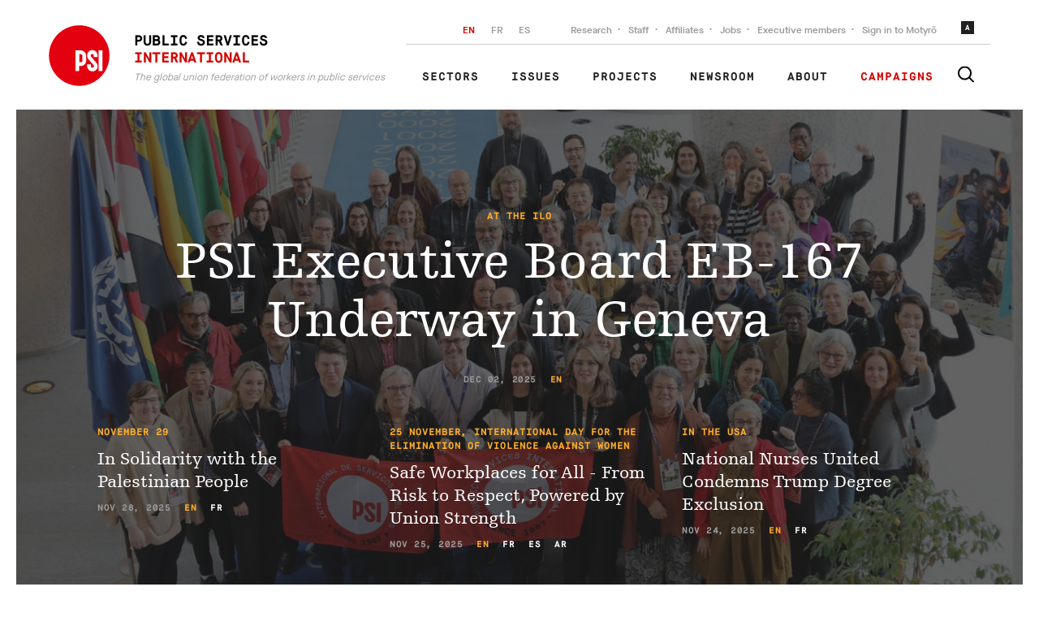

--- FILE ---
content_type: text/html; charset=utf-8
request_url: https://publicservices.international/resources/?search=%7B%22api_keys%22%3A%5B%22asa095f2-1525-477f-aw80-640a3e41a8de%22%5D,%22tags%22%3A%7B%22organisation%22%3A%5B1131%5D,%22country%22%3A%5B49%5D,%22region%22%3A%5B%5D,%22sector%22%3A%5B%5D,%22issue%22%3A%5B%5D%7D,%22types%22%3A%5B%5D,%22search_query%22%3A%22%22,%22clause_id%22%3Anull,%22offset%22%3A0,%22limit%22%3A10,%22order_by%22%3A%22start_datetime%22,%22order_dir%22%3A%22desc%22,%22lang%22%3Anull,%22start_datetime%22%3Anull,%22end_datetime%22%3Anull,%22in_progress%22%3Anull,%22key%22%3Anull%7D&id=1131
body_size: 159504
content:
<!doctype html>
<html data-n-head-ssr class="" data-n-head="%7B%22class%22:%7B%22ssr%22:%22%22%7D%7D">
  <head >
    <title>Newsroom - PSI - The global union federation of workers in public services</title><meta data-n-head="ssr" charset="utf-8"><meta data-n-head="ssr" name="viewport" content="width=device-width, initial-scale=1"><meta data-n-head="ssr" name="msapplication-TileColor" content="#000000"><meta data-n-head="ssr" name="msapplication-config" content="/favicons/browserconfig.xml"><meta data-n-head="ssr" name="theme-color" content="#ffffff"><meta data-n-head="ssr" data-hid="description" name="description" content="Public Services International is a Global Union Federation of more than 700 trade unions representing 30 million workers in 154 countries. We bring their voices to the UN, ILO, WHO and other regional and global organisations. We defend trade union and workers&#x27; rights and fight for universal access to quality public services."><meta data-n-head="ssr" data-hid="twitter:card" name="twitter:card" content="summary_large_image"><meta data-n-head="ssr" data-hid="twitter:site" name="twitter:site" content="@psiglobalunion"><meta data-n-head="ssr" data-hid="twitter:title" name="twitter:title" content="PSI - The global union federation of workers in public services"><meta data-n-head="ssr" data-hid="twitter:description" name="twitter:description" content="Public Services International is a Global Union Federation of more than 700 trade unions representing 30 million workers in 154 countries. We bring their voices to the UN, ILO, WHO and other regional and global organisations. We defend trade union and workers&#x27; rights and fight for universal access to quality public services."><meta data-n-head="ssr" data-hid="twitter:image" name="twitter:image" content="https://publicservices.international/images/share.png"><meta data-n-head="ssr" data-hid="og:description" property="og:description" content="Public Services International is a Global Union Federation of more than 700 trade unions representing 30 million workers in 154 countries. We bring their voices to the UN, ILO, WHO and other regional and global organisations. We defend trade union and workers&#x27; rights and fight for universal access to quality public services."><meta data-n-head="ssr" data-hid="og:image" property="og:image" content="https://publicservices.international/images/share.png"><meta data-n-head="ssr" data-hid="og:title" property="og:title" content="PSI - The global union federation of workers in public services"><meta data-n-head="ssr" data-hid="og:url" property="og:url" content="https://publicservices.international"><link data-n-head="ssr" rel="icon" type="image/png" href="/favicons/favicon-32x32.png"><link rel="preload" href="/_nuxt/0d3131d.js" as="script"><link rel="preload" href="/_nuxt/e4800eb.js" as="script"><link rel="preload" href="/_nuxt/cea4ab8.js" as="script"><link rel="preload" href="/_nuxt/2b72c39.js" as="script"><link rel="preload" href="/_nuxt/1fb42f0.js" as="script"><style data-vue-ssr-id="4f857918:0 86684824:0 978821d4:0 189abbce:0">/*! normalize.css v8.0.1 | MIT License | github.com/necolas/normalize.css */html{line-height:1.15;-webkit-text-size-adjust:100%}body{margin:0}main{display:block}h1{font-size:2em;margin:.67em 0}hr{box-sizing:content-box;height:0;overflow:visible}pre{font-family:monospace,monospace;font-size:1em}a{background-color:transparent}abbr[title]{border-bottom:none;text-decoration:underline;-webkit-text-decoration:underline dotted;text-decoration:underline dotted}b,strong{font-weight:bolder}code,kbd,samp{font-family:monospace,monospace;font-size:1em}small{font-size:80%}sub,sup{font-size:75%;line-height:0;position:relative;vertical-align:baseline}sub{bottom:-.25em}sup{top:-.5em}img{border-style:none}button,input,optgroup,select,textarea{font-family:inherit;font-size:100%;line-height:1.15;margin:0}button,input{overflow:visible}button,select{text-transform:none}[type=button],[type=reset],[type=submit],button{-webkit-appearance:button}[type=button]::-moz-focus-inner,[type=reset]::-moz-focus-inner,[type=submit]::-moz-focus-inner,button::-moz-focus-inner{border-style:none;padding:0}[type=button]:-moz-focusring,[type=reset]:-moz-focusring,[type=submit]:-moz-focusring,button:-moz-focusring{outline:1px dotted ButtonText}fieldset{padding:.35em .75em .625em}legend{box-sizing:border-box;color:inherit;display:table;max-width:100%;padding:0;white-space:normal}progress{vertical-align:baseline}textarea{overflow:auto}[type=checkbox],[type=radio]{box-sizing:border-box;padding:0}[type=number]::-webkit-inner-spin-button,[type=number]::-webkit-outer-spin-button{height:auto}[type=search]{-webkit-appearance:textfield;outline-offset:-2px}[type=search]::-webkit-search-decoration{-webkit-appearance:none}::-webkit-file-upload-button{-webkit-appearance:button;font:inherit}details{display:block}summary{display:list-item}[hidden],template{display:none}
@page{size:letter;margin:25mm 25mm;@footnote{margin:.6em 0 0 0;padding:.3em 0 0 0;max-height:10em}@top-center{vertical-align:bottom;padding-bottom:10mm;content:string(booktitle)}}@font-face{font-family:"Arial";font-weight:400;font-style:normal}@font-face{font-family:"Arial";font-weight:700;font-style:normal}@font-face{font-family:"Arial";font-weight:400;font-style:italic}@font-face{font-family:"Arial";font-weight:700;font-style:italic}:root{--color-mbox:rgba(0,0,0,0.2);--margin:4px;--font-size:16px}section{-moz-column-break-before:page;break-before:page;page-break-before:always}.paper_view_content_root{font-family:"Arial",sans-serif;margin:0;overflow:auto;height:auto;text-align:left;text-align:initial}.paper_view_content_root [contenteditable]:focus{outline:0 solid transparent}.paper_view_content_root #controls{display:none}.paper_view_content_root .pagedjs_page{font-size:16px;font-size:var(--font-size);margin:0;overflow:hidden;position:relative;box-sizing:border-box;page-break-after:always}.paper_view_content_root .pagedjs_pagebox>.pagedjs_area>.pagedjs_page_content{width:100%;height:100%;position:relative;-moz-column-fill:auto;column-fill:auto}@media screen{.paper_view_content_root{background-color:#d3d3d3}.paper_view_content_root .pagedjs_page{background:#fff;box-shadow:0 .5mm 2mm rgba(0,0,0,.3);margin:5mm auto}.paper_view_content_root .pagedjs_pages{flex-direction:row;flex-wrap:wrap;justify-content:flex-start;transform-origin:0 0;margin:0 auto}.paper_view_content_root #controls{margin:20px 0;text-align:center;display:block}}@media screen{.debug .pagedjs_margin-bottom .pagedjs_margin-bottom-left-corner,.debug .pagedjs_margin-bottom .pagedjs_margin-bottom-right-corner,.debug .pagedjs_margin-bottom>div,.debug .pagedjs_margin-left>div,.debug .pagedjs_margin-right>div,.debug .pagedjs_margin-top .pagedjs_margin-top-left-corner,.debug .pagedjs_margin-top .pagedjs_margin-top-right-corner,.debug .pagedjs_margin-top>div{box-shadow:inset 0 0 0 1px rgba(0,0,0,.2);box-shadow:0 0 0 1px inset var(--color-mbox)}}@font-face{font-family:"MaisonNeue";font-display:swap;src:url(/_nuxt/fonts/maison-neue-book.615277f.woff2) format("woff2"),url(/_nuxt/fonts/maison-neue-book.b2fe824.woff) format("woff");font-style:"normal";font-weight:400}@font-face{font-family:"MaisonNeue";font-display:swap;src:url(/_nuxt/fonts/maison-neue-demi.1d3823a.woff2) format("woff2"),url(/_nuxt/fonts/maison-neue-demi.626d56c.woff) format("woff");font-style:"500";font-weight:500}@font-face{font-family:"MaisonNeue";font-display:swap;src:url(/_nuxt/fonts/maison-neue-bold.9d98ca9.woff2) format("woff2"),url(/_nuxt/fonts/maison-neue-bold.a4f0544.woff) format("woff");font-style:"600";font-weight:700}@font-face{font-family:"MaisonMono";font-display:swap;src:url(/_nuxt/fonts/maison-mono-regular.441f447.woff2) format("woff2"),url(/_nuxt/fonts/maison-mono-regular.7ccb091.woff) format("woff");font-style:"normal";font-weight:400}@font-face{font-family:"MaisonMono";font-display:swap;src:url(/_nuxt/fonts/maison-mono-bold.4d8ca8f.woff2) format("woff2"),url(/_nuxt/fonts/maison-mono-bold.2c51126.woff) format("woff");font-style:"600";font-weight:700}@font-face{font-family:"Egyptienne";font-display:swap;src:url(/_nuxt/fonts/egyptienne-roman.fd54ce3.woff2) format("woff2"),url(/_nuxt/fonts/egyptienne-roman.3ccc0f0.woff) format("woff");font-style:"normal";font-weight:400}@font-face{font-family:"Egyptienne";font-display:swap;src:url(/_nuxt/fonts/egyptienne-bold.1890358.woff2) format("woff2"),url(/_nuxt/fonts/egyptienne-bold.1b6aee1.woff) format("woff");font-style:"600";font-weight:700}body{background:#fff;font-family:MaisonNeue,Arial,sans-serif}*{box-sizing:border-box;position:relative}::selection{background:#ffdc73}::-moz-selection{background:#ffdc73}svg{fill:currentColor}img{max-width:100%;height:auto}.app{overflow:hidden}.center,.center--Wide{margin:0 auto;padding:0 20px;width:100%;max-width:1200px}.center--Wide{max-width:1320px}.center--Wider{max-width:1200px;max-width:calc(100% - 40px)}.center--Featured,.center--Wider{margin:0 auto;padding:0 20px;width:100%}.center--Featured{max-width:1200px;max-width:1320px;z-index:20}.center--Offset{margin:0 auto;width:100%;max-width:1200px;padding:0 20px 0 130px;position:static}@media only screen and (max-width:768px){.center--Offset{padding:0 20px}}.center--ContentWidth{margin:0 auto;padding:0 20px;width:100%;max-width:1200px;max-width:930px}.center--OffsetWidth{margin:0 auto;padding:0 20px;width:100%;max-width:1200px;max-width:860px}.pointer-none{pointer-events:none}.fade-enter-active,.fade-leave-active{transition:opacity .3s}.fade-enter,.fade-leave-to{opacity:0}.mobileMessage{display:none;position:fixed;will-change:transform;z-index:9000;padding:5vw;font-size:3vw;background:#fff;color:#000;flex-direction:column;top:0;right:0;bottom:0;left:0;text-align:center}.mobileMessage h2{font-size:2em;margin-top:auto;margin-bottom:0;font-family:Egyptienne,Georgia,serif;font-weight:400}.mobileMessage p{margin-top:20px;margin-bottom:auto;line-height:1.5}@media only screen and (max-width:960px){.mobileMessage{display:flex}}@media only screen and (max-width:480px){.mobileMessage{display:flex;font-size:18px;padding:5vw}.mobileMessage h2{max-width:80%;margin:auto auto 0}}.floatingMessageToggle{position:fixed;will-change:transform;bottom:15px;right:20px;padding:5px;border:0;background:#fff;box-shadow:0 0 10px rgba(0,0,0,.2);border-radius:50%;z-index:2000}.floatingMessageToggle svg{width:25px;height:25px;display:block}.floatingMessage{position:fixed;will-change:transform;background:#202020;box-shadow:0 0 30px rgba(0,0,0,.1);bottom:0;right:0;left:0;z-index:2000;transition:.4s;opacity:0;transform:translateY(100%);visibility:hidden;will-change:transform,opacity,visibility}.floatingMessage.is-Active{transform:translateY(0);opacity:1;visibility:visible}.floatingMessage h2{font-family:Egyptienne,Georgia,serif;font-size:32px;font-weight:700;line-height:1.28;color:#fff;margin-bottom:0}.floatingMessage p{font-size:1.25rem;line-height:1.55;color:#fff;margin-bottom:0;margin-top:10px}.floatingMessage a{color:#d20500}.floatingMessage button{text-align:center;font-family:MaisonNeue,Arial,sans-serif;border:0;color:#d20500;background:transparent;font-size:1.25rem;margin:0 10px 0 0;padding:0;text-decoration:underline;cursor:pointer}.floatingMessage button .icon{width:10px;height:10px;display:inline-block;vertical-align:middle;margin-right:10px}.floatingMessage button .icon svg{width:100%;height:100%;fill:currentColor;display:block}.floatingMessage button .icon svg g,.floatingMessage button .icon svg path{fill:currentColor}.floatingMessage button:hover{text-decoration:none}.floatingMessage button.red{color:#fff}.floatingMessage button.no-underline{text-decoration:none}.floatingMessage button.no-underline:hover.icon{margin-left:-5px}@media only screen and (max-width:768px){.floatingMessage button{font-size:0;white-space:nowrap}.floatingMessage button span{font-size:16px;text-transform:capitalize}.floatingMessage button:last-child{margin-right:0}.floatingMessage p{font-size:1rem}.floatingMessage h2{font-size:1.125rem}}.floatingMessage__Content{padding-right:170px;max-width:930px}@media only screen and (max-width:768px){.floatingMessage__Content{padding:0}}.floatingMessage__Image{position:absolute;bottom:-45px;right:0;width:180px}.floatingMessage__Image svg{display:block}@media only screen and (max-width:768px){.floatingMessage__Image{display:none}}.floatingMessage__Buttons{display:flex;padding-top:20px;margin-top:20px;border-top:1px solid #686868}.floatingMessage__Inner{margin:0 auto;width:100%;max-width:1200px;padding:20px 20px 40px}@media only screen and (max-width:768px){.floatingMessage__Inner{padding:10px 20px 20px}}.resourcesWrapper{min-height:300px}.homepage__Intro{padding:75px 0}@media only screen and (max-width:768px){.homepage__Intro{padding:30px 0}}.homepage__IntroColumns{display:grid;grid-template-columns:1fr 425px;grid-column-gap:40px}@media only screen and (max-width:768px){.homepage__IntroColumns{display:block}}.homepage__IntroLead{text-transform:uppercase;font-family:MaisonMono,"Courier New",monospace;font-size:12px;font-weight:700;line-height:1.42;letter-spacing:1px;color:#9b9b9b;padding-right:20px}.homepage__IntroLead p{margin:0}.homepage__IntroTitle{margin:16px 0 30px;font-family:Egyptienne,Georgia,serif;font-size:48px;font-weight:700;line-height:1.25;color:#202020;max-width:600px}@media only screen and (max-width:768px){.homepage__IntroTitle{font-size:1.75rem}.homepage__IntroTitle br{display:none}}.homepage__IntroCTA{list-style-type:none;display:flex;margin:0;padding:0}.homepage__IntroCTA li+li{margin-left:35px}.homepage__IntroCTA a{font-family:MaisonMono,"Courier New",monospace;font-size:18px;font-weight:700;line-height:.72;letter-spacing:.9px;color:#d20500;text-decoration:none;text-transform:uppercase;font-size:16px}.homepage__IntroCTA a:after{content:"→";margin-left:10px;transition:.2s;display:inline-block}.homepage__IntroCTA a:hover{color:#000}.homepage__IntroCTA a:hover:after{transform:translateX(5px)}@media only screen and (max-width:768px){.homepage__IntroCTA{display:none}}.homepage__IntroContent{width:100%;max-width:400px;margin-left:49px}.homepage__IntroContent p{font-family:MaisonNeue,Arial,sans-serif;font-size:16px;font-weight:500;line-height:1.56;color:#9b9b9b;margin:0}.homepage__IntroContent p+p{margin-top:30px}@media only screen and (max-width:768px){.homepage__IntroContent{margin:0}}.twitterBlock{display:block}.twitterBlock__Content{margin:30px 0 40px}.twitterBlock__Content a,.twitterBlock__Content p{font-family:MaisonNeue,Arial,sans-serif;font-size:16px;line-height:1.56}.twitterBlock__Content p{color:#202020;margin:0 0 10px}.twitterBlock__Content a{color:#d20500;text-decoration:none}.twitterBlock__Content a:hover{color:#000}.twitterBlock__Content svg{width:16px;height:16px;vertical-align:middle;margin-right:10px}.twitterBlock__Author{display:flex;align-items:flex-start}.twitterBlock__AuthorName{font-family:Egyptienne,Georgia,serif;font-size:20px;font-weight:700;line-height:1.45;color:#d20500;margin:0}.twitterBlock__AuthorName a{color:#d20500;text-decoration:none}.twitterBlock__AuthorName a:hover{text-decoration:underline}.twitterBlock__AuthorRole{color:#9b9b9b;font-family:MaisonNeue,Arial,sans-serif;font-size:14px;font-weight:500;font-style:italic;font-stretch:normal;line-height:1.5;margin:4px 0 0}.twitterBlock__AuthorRole a{color:#d20500;text-decoration:none}.twitterBlock__AuthorImage{position:relative;flex:0 0 80px;height:80px;border-radius:50%;overflow:hidden;margin-right:16px;color:#d20500}.homepage__Affiliates{margin-bottom:90px}@media only screen and (max-width:768px){.homepage__Affiliates{margin-bottom:40px}}.homepage__AffiliatesCountWrapper{position:absolute;left:50%;transform:translateX(-50%);max-width:670px;width:100%;background:#f4f4f4;padding:20px;bottom:-70px;display:flex}@media only screen and (max-width:768px){.homepage__AffiliatesCountWrapper{transform:none;position:static}}.homepage__AffiliatesCount{border-right:1px solid #cdcdcd;flex:1;text-align:center}.homepage__AffiliatesCount:last-child{border-right:0}.homepage__AffiliatesCountValue{font-family:Egyptienne,Georgia,serif;color:#202020;font-size:2.25rem;margin:0 0 10px;font-weight:700}.homepage__AffiliatesCountLabel{margin:0;font-family:MaisonMono,"Courier New",monospace;color:#d20500;text-transform:uppercase;font-size:.75rem;font-weight:700;letter-spacing:1px}@-webkit-keyframes blink{0%,20%,to{transform:scaleY(0);border-radius:40%}10%{transform:scaleY(1);border-radius:10%}}@keyframes blink{0%,20%,to{transform:scaleY(0);border-radius:40%}10%{transform:scaleY(1);border-radius:10%}}@-webkit-keyframes halo{0%{transform:rotate(0deg)}to{transform:rotate(1turn)}}@keyframes halo{0%{transform:rotate(0deg)}to{transform:rotate(1turn)}}.sharePrivate{background:#d20500;position:relative;margin:0 0 40px;z-index:2}.sharePrivate__Link{margin:0 auto;width:100%;max-width:1200px;display:flex;padding:20px;align-items:center;text-decoration:none}.sharePrivate__Link h3{font-size:15px}@media only screen and (max-width:768px){.sharePrivate__Link{display:block}}.sharePrivate__Content{padding:20px 0 20px 40px}@media only screen and (max-width:768px){.sharePrivate__Content{padding:0}}.sharePrivate__Title{font-family:Egyptienne,Georgia,serif;font-size:32px;font-weight:700;line-height:1.28;color:#fff;margin:0;transition:.2s}.sharePrivate__Link:hover .sharePrivate__Title{color:#000}.sharePrivate__Description{font-family:MaisonNeue,Arial,sans-serif;font-size:16px;font-weight:500;line-height:1.56;color:#202020;border-top:1px dashed #202020;margin-top:10px;padding-top:10px;margin-bottom:0}.sharePrivate__Description:after{content:">";margin-left:5px}.sharePrivate__Icon,.sharePrivate__Image{width:190px;height:auto;margin-left:auto;margin-right:10%;margin-bottom:-21px;align-self:flex-end;display:block}.sharePrivate__Icon:after,.sharePrivate__Icon:before,.sharePrivate__Image:after,.sharePrivate__Image:before{content:"";display:block;background:#211300;width:82px;height:30px;position:absolute;left:50%;margin-left:-41px;top:75px;transition:.3s;transform:scaleY(0);z-index:10;transform-origin:top center;border-radius:40%;-webkit-animation:blink 4s infinite;animation:blink 4s infinite}.sharePrivate__Icon:after,.sharePrivate__Image:after{transform-origin:bottom center;top:85px}.sharePrivate__Icon svg,.sharePrivate__Image svg{display:block}.sharePrivate__Icon svg #halo,.sharePrivate__Image svg #halo{-webkit-animation:halo 10s linear infinite;animation:halo 10s linear infinite;transform-origin:center}.sharePrivate__Content{max-width:660px}.sharePrivate__Icon{max-width:150px}.staffQuote{position:relative;margin:150px 0 50px}@media only screen and (max-width:768px){.staffQuote{margin-top:0}}.staffQuote__Inner{margin:0 auto;width:100%;max-width:1200px;display:flex;padding:20px;align-items:flex-start}@media only screen and (max-width:768px){.staffQuote__Inner{display:block;padding:0}}.staffQuote__Content{padding-left:40px}@media only screen and (max-width:768px){.staffQuote__Content{padding-left:0}}.staffQuote__Title{font-family:Egyptienne,Georgia,serif;font-size:32px;font-style:italic;line-height:1.5;letter-spacing:.1px;color:#202020;font-weight:600;margin:0;font-size:31px}@media only screen and (max-width:768px){.staffQuote__Title{font-size:1.375rem}}.staffQuote__Description{font-family:MaisonNeue,Arial,sans-serif;font-size:16px;font-weight:500;line-height:1.56;color:#9b9b9b;margin-top:40px;margin-bottom:30px}@media only screen and (max-width:768px){.staffQuote__Description{margin:20px 0}}.staffQuote__Content{max-width:840px}.staffQuote__Author{margin-left:auto;max-width:180px}@media only screen and (max-width:768px){.staffQuote__Author{margin-top:30px;padding-left:40px;margin-left:0;max-width:none;display:flex}.staffQuote__Author a{flex-shrink:0}}.staffQuote__AuthorImage{border-radius:50%;width:160px;height:160px;-o-object-fit:cover;object-fit:cover}@media only screen and (max-width:768px){.staffQuote__AuthorImage{width:70px;height:70px;margin-right:20px}}.staffQuote__AuthorName{font-family:Egyptienne,Georgia,serif;font-size:20px;font-weight:700;line-height:1.45;color:#d20500;margin-top:30px;margin-bottom:0}@media only screen and (max-width:768px){.staffQuote__AuthorName{margin-top:15px}}.staffQuote__AuthorNameLink{font-family:Egyptienne,Georgia,serif;font-size:20px;font-weight:700;line-height:1.45;color:#d20500;text-decoration:none;margin:0}.staffQuote__AuthorNameLink:hover{text-decoration:underline;-webkit-text-decoration-color:#202020;text-decoration-color:#202020}.staffQuote__AuthorBio{font-family:MaisonNeue,Arial,sans-serif;font-size:14px;font-weight:500;font-style:italic;line-height:1.2;color:#9b9b9b;margin:0}.weeklyWrapup{background:#202020}.weeklyWrapup__Inner{margin:0 auto;width:100%;max-width:1200px;display:block;display:flex;padding:80px 20px 50px 0;align-items:flex-start}@media only screen and (max-width:768px){.weeklyWrapup__Inner{display:block;padding:30px 20px}}.weeklyWrapup__Description{position:absolute;top:20px;left:100%;margin-left:20px;width:100%;max-width:260px;font-family:MaisonNeue,Arial,sans-serif;font-size:14px;font-weight:500;font-style:italic;line-height:1.2;color:#9b9b9b}@media only screen and (max-width:768px){.weeklyWrapup__Description{position:static;margin:0}}.weeklyWrapup__Footer{margin:0 auto;width:100%;max-width:1200px;display:flex;justify-content:space-between;align-items:center;padding:0 0 80px 100px}@media only screen and (max-width:768px){.weeklyWrapup__Footer{padding:0 20px 20px;display:block}}.weeklyWrapup__Week{max-width:30%}.weeklyWrapup__WeekName{font-family:Egyptienne,Georgia,serif;font-size:32px;font-style:italic;line-height:1.28;letter-spacing:.1px;color:#fff;margin:0 0 10px}.weeklyWrapup__WeekDate{font-family:MaisonMono,"Courier New",monospace;font-size:11px;font-weight:700;line-height:1.42;letter-spacing:.5px;color:#9b9b9b;margin:0;text-transform:uppercase}.weeklyWrapup__List{width:100%;max-width:970px;padding:0;margin:0 40px 0 auto}.weeklyWrapup__List li{display:inline-block;vertical-align:top;opacity:.5;filter:grayscale(100%);transition:.2s}.weeklyWrapup__List li:after{content:"";display:inline-block;vertical-align:middle;height:1px;background:#cdcdcd;width:40px}.weeklyWrapup__List li:last-child:after{display:none}.weeklyWrapup__List li.is-Active,.weeklyWrapup__List li:hover{filter:grayscale(0);cursor:pointer}.weeklyWrapup__List img{border-radius:50%;vertical-align:middle;width:70px;height:70px;-o-object-fit:cover;object-fit:cover}@media only screen and (max-width:768px){.weeklyWrapup__List{flex:0 0 220px;margin:20px 0;overflow-x:auto;white-space:nowrap}}.weeklyWrapup__Author{margin-right:0}.weeklyWrapup__AuthorName{font-family:Egyptienne,Georgia,serif;font-size:20px;font-weight:700;line-height:1.45;color:#d20500;margin:0}.weeklyWrapup__AuthorRole{font-family:MaisonMono,"Courier New",monospace;font-size:11px;font-weight:700;line-height:1.42;letter-spacing:.5px;color:#9b9b9b;margin:0;text-transform:uppercase}.imageBlurb:before{position:absolute;content:"";top:0;left:0;bottom:0;width:100vw;background-color:#f4f4f4;z-index:-1;left:55%}@media only screen and (max-width:768px){.imageBlurb:before{display:none}}.imageBlurb__Inner{margin:0 auto;width:100%;max-width:1200px;padding:90px 20px 100px;display:grid;grid-template-columns:minmax(200px,1fr) 360px;grid-gap:40px;align-items:flex-end}@media only screen and (max-width:768px){.imageBlurb__Inner{display:block;padding-top:40px;padding-bottom:40px}}.imageBlurb__Content{font-size:18px;line-height:1.6;color:#686868}.imageBlurb__Content p:first-of-type{color:#000;font-weight:700}.imageBlurb__Content p:last-of-type{margin-bottom:40px}.imageBlurb__Title{font-family:Egyptienne,Georgia,serif;font-size:36px;font-weight:700;line-height:1.33;color:#202020;margin-top:0}.imageBlurb__Image{text-align:center}.imageBlurb__Image image,.imageBlurb__Image svg{max-width:200px;margin-bottom:60px}@media only screen and (max-width:768px){.imageBlurb__Image{display:none}}.liveBlogAlert{width:100%;max-width:1200px;display:flex;align-items:center;max-width:1280px;background:#d20500;padding:13px 40px;margin:0 auto 10px;text-decoration:none;color:#000;line-height:1}.liveBlogAlert__Text{font-family:MaisonNeue,Arial,sans-serif;font-size:16px;line-height:1.56;color:#fff;padding-top:3px}.liveBlogAlert__Important{text-transform:uppercase;margin-right:10px;padding-top:2px}@media only screen and (max-width:480px){.liveBlogAlert__Important{display:none}}.liveBlogAlert__Pulse{border-radius:50px;line-height:100px;width:20px;height:20px;text-transform:uppercase;letter-spacing:.05em;margin-right:15px}.liveBlogAlert__Pulse:after,.liveBlogAlert__Pulse:before{content:"";position:absolute;top:0;left:0;width:100%;height:100%;background:hsla(0,0%,100%,.9);border-radius:50px;opacity:0}.liveBlogAlert__Pulse:before{transform:scale(1);-webkit-animation:pulseAlert 2s linear infinite;animation:pulseAlert 2s linear infinite}.liveBlogAlert__Pulse:after{-webkit-animation:pulseAlert 2s linear 1s infinite;animation:pulseAlert 2s linear 1s infinite}@media only screen and (max-width:480px){.liveBlogAlert__Pulse{display:none}}@-webkit-keyframes pulseAlert{0%{transform:scale(.6);opacity:0}33%{transform:scale(1);opacity:1}to{transform:scale(1.4);opacity:0}}@keyframes pulseAlert{0%{transform:scale(.6);opacity:0}33%{transform:scale(1);opacity:1}to{transform:scale(1.4);opacity:0}}.siteHeaderWrapper--Dark .siteHeader,.siteHeaderWrapper--Dark .siteHeader--Resource{background-color:transparent!important}@media only screen and (max-width:768px){.siteHeaderWrapper--Dark .siteHeader,.siteHeaderWrapper--Dark .siteHeader--Resource{background-color:#fff!important}}.siteHeaderWrapper--Dark .topNav__ListItem a,.siteHeaderWrapper--Dark .topNav__ListItem button{color:#9b9b9b}@media only screen and (max-width:960px){.siteHeaderWrapper--Dark .topNav__ListItem a,.siteHeaderWrapper--Dark .topNav__ListItem button{color:#fff}}.siteHeaderWrapper--Dark .mainNav__ListItem--has-Icon a,.siteHeaderWrapper--Dark .mainNav__ListItem--Red a,.siteHeaderWrapper--Dark .mainNav__ListItem a,.siteHeaderWrapper--Dark .siteSearch__Button svg{color:#fff}@media only screen and (max-width:960px){.siteHeaderWrapper--Dark .siteSearch__Button svg{color:#000}}.siteHeaderWrapper--Dark .siteSearch__Form input{background-color:#202020;color:#fff}@media only screen and (max-width:960px){.siteHeaderWrapper--Dark .mainNav__ListItem--has-Icon a,.siteHeaderWrapper--Dark .mainNav__ListItem--Red a,.siteHeaderWrapper--Dark .mainNav__ListItem a{color:#000}}.siteHeaderWrapper--Dark .siteSearch__Expander{background-color:transparent}.siteHeaderWrapper--Dark .logo__Title{color:#fff}.siteHeaderWrapper--Dark .headroom--not-top{background-color:#000}.homepageBackground{background-color:#fff}.homepageHeading,.homepageHeading--Campaigns,.homepageHeading--Events,.homepageHeading--News,.homepageHeading--Publications,.homepageHeading--Videos{display:flex;justify-content:space-between;align-items:center}.homepageHeading--Campaigns h3,.homepageHeading--Events h3,.homepageHeading--News h3,.homepageHeading--Publications h3,.homepageHeading--Videos h3,.homepageHeading h3{margin:0;color:#000;font-family:MaisonMono,"Courier New",monospace;font-size:18px;font-style:normal;font-weight:700;line-height:13px;letter-spacing:.9px;text-transform:uppercase}@media only screen and (max-width:768px){.homepageHeading--Publications{display:block}.homepageHeading--Publications a{display:inline-block;margin-top:10px}}.homepageHeading--News{padding:40px 0 10px}.homepagePublications{padding:50px 0 100px}@media only screen and (max-width:768px){.homepagePublications{padding:60px 0 0}}.homepagePublications .publication__Cover--Post img,.homepagePublications .publication__Cover img{height:300px}@media only screen and (max-width:768px){.homepagePublications .publication__Cover--Post img,.homepagePublications .publication__Cover img{height:346px}}.homepagePublicationsContent__List{padding:14px 0 0;display:grid;grid-template-columns:repeat(5,1fr);grid-gap:28px;gap:28px}@media only screen and (max-width:768px){.homepagePublicationsContent__List{overflow-x:auto;overflow-y:hidden}}.homepageViewMore{margin-top:30px;padding-left:10px}@media only screen and (max-width:768px){.homepageViewMore{display:none}}.homepageViewMore h4{color:#9b9b9b;margin-bottom:8px}.homepageViewMore h4:last-of-type{margin-top:40px}.homepageViewMore ul{list-style:none;padding:0;margin:0;display:flex;flex-direction:column;grid-gap:8px;gap:8px}.homepageViewMore ul li a{text-decoration:none}.homepageViewMore ul li a span{transition:transform .2s;display:inline-block}.homepageViewMore ul li a:hover{text-decoration:underline}.homepageViewMore ul li a:hover span{transform:translateX(5px)}.homeAffiliates__Container{padding-top:80px;padding-bottom:80px;background-color:#000}@media only screen and (max-width:768px){.homeAffiliates__Container{padding-top:50px;padding-bottom:18px}}.homeAffiliates__Content{color:#fff;max-width:450px}.homeAffiliates__Content h2{color:#fff;font-family:Egyptienne,Georgia,serif;font-size:48px;font-style:normal;font-weight:500;line-height:60px;margin:0}@media only screen and (max-width:768px){.homeAffiliates__Content h2{font-size:32px;line-height:40px}}.homeAffiliates__Content p{color:#dfdfdf;font-family:MaisonNeue,Arial,sans-serif;font-size:17px;font-style:normal;font-weight:400;line-height:25px;font-size:18px}.homeAffiliates__Inner{display:flex;justify-content:space-between}@media only screen and (max-width:768px){.homeAffiliates__Inner{flex-direction:column}}.homeAffiliates__Map{width:100%;max-width:670px}.homeAffiliates__Map .affiliatesMap{width:100%;height:340px}.homeAffiliates__Map .homepage__AffiliatesCountWrapper{bottom:10px!important;padding:6px}.aboutVideo:before{content:"";display:block;background-color:#000;position:absolute;top:0;left:0;right:0;bottom:50%;z-index:1}@media only screen and (max-width:768px){.aboutVideo:before{bottom:auto;top:0;height:115px}}.aboutVideo__Inner{position:relative;z-index:2;display:grid;grid-template-columns:repeat(3,1fr);grid-gap:30px;gap:30px}.aboutVideo__Inner iframe{grid-column:span 2;width:100%;height:460px;-o-object-fit:cover;object-fit:cover}@media only screen and (max-width:768px){.aboutVideo__Inner{grid-template-columns:repeat(1,1fr)}.aboutVideo__Inner iframe{height:230px}}.aboutVideo__Content{display:flex;flex-direction:column;justify-content:space-between}@media only screen and (max-width:768px){.aboutVideo__Content{margin-top:10px}}.aboutVideo__ContentTitle{display:flex;justify-content:space-between;align-items:center;height:50%}@media only screen and (max-width:768px){.aboutVideo__ContentTitle{height:auto}}.aboutVideo__ContentTitle h3{color:#fff;font-family:MaisonNeue,Arial,sans-serif;font-size:24px;font-style:normal;font-weight:700;line-height:31px;margin:0}@media only screen and (max-width:768px){.aboutVideo__ContentTitle h3{font-size:20px;line-height:26px;color:#000;text-align:center}}.aboutVideo__ContentFooter{display:flex;flex-direction:column;justify-content:center;height:50%;padding-bottom:10px}@media only screen and (max-width:768px){.aboutVideo__ContentFooter{display:none}}.homepageFeaturedResources{margin:50px auto 30px}@media only screen and (max-width:768px){.homepageFeaturedResources{margin:30px 0 0}}.homepageFeaturedResources ul{list-style:none;padding:0;margin:0;display:grid;grid-template-columns:repeat(3,1fr);grid-gap:30px;gap:30px}@media only screen and (max-width:768px){.homepageFeaturedResources ul{grid-template-columns:repeat(1,1fr);grid-gap:10px;gap:10px}}.homepageFeaturedResources p{color:#9b9b9b!important;margin-top:12px!important}.homepageFeaturedResources__link{text-decoration:none;transition:.2s}.homepageFeaturedResources__link h4{font-family:MaisonMono,"Courier New",monospace;font-size:18px;font-weight:700;line-height:.72;letter-spacing:.9px;color:#d20500;text-decoration:none;text-transform:uppercase;font-size:16px;transition:.2s;margin-bottom:3px}.homepageFeaturedResources__link p{color:#111;font-family:MaisonNeue,Arial,sans-serif;font-size:17px;font-style:normal;font-weight:400;line-height:25px;margin:0}.homepageFeaturedResources__link:hover{opacity:.7}.homepageBanner{position:relative}.homepageBanner:before{content:"";display:block;background-color:#000;position:absolute;top:50%;left:0;right:0;bottom:0;z-index:1}.homepageBanner .center--Wide{position:relative;z-index:2}.homepageBanner .sharePrivate{margin-bottom:0}.homepageVideos{background-color:#000;padding-bottom:60px}@media only screen and (max-width:768px){.homepageVideos{padding-bottom:20px}}.homepageHeading--Videos{padding:60px 0}.homepageHeading--Videos a:before,.homepageHeading--Videos a:hover,.homepageHeading--Videos h3{color:#fff}.homepageVideos__List{display:grid;grid-template-columns:repeat(3,1fr);grid-gap:30px;gap:30px}@media only screen and (max-width:768px){.homepageVideos__List{overflow-x:auto;overflow-y:hidden}}.homepageVideos__List h2 span{color:#fff}.homepageVideos__List .card--Vertical{margin-top:0}.homeEventsCampaigns{position:relative;padding:20px 0 0}@media only screen and (max-width:768px){.homeEventsCampaigns{padding:0}}.homeEventsCampaigns:before{content:"";display:block;background-color:#000;bottom:0;top:50%;left:0;right:0;z-index:1;position:absolute}.homeEventsCampaigns__Inner{display:grid;grid-template-columns:repeat(2,1fr);grid-gap:30px;gap:30px;position:relative;z-index:2}@media only screen and (max-width:768px){.homeEventsCampaigns__Inner{display:block}}.homepageHeading--Events h3{color:#000}.homepageHeading--Events a:hover{color:#fff}.homepageHeading--Events a:before{display:none}@media only screen and (max-width:768px){.homepageHeading--Campaigns{display:block}}.homepageHeading--Campaigns a,.homepageHeading--Campaigns h3{color:#fff}@media only screen and (max-width:768px){.homepageHeading--Campaigns a{display:inline-block;margin-top:20px}}.homepageHeading--Campaigns a:hover{opacity:.8}.homepageHeading--Campaigns a:before{display:none}.homeEvents{margin-top:40px}@media only screen and (max-width:768px){.homeEvents{margin-top:20px}}.homeEvents__List{display:grid;grid-template-columns:repeat(2,1fr);grid-gap:30px;gap:30px}.homeEvents__List article{box-shadow:0 0 30px rgba(0,0,0,.1)}@media only screen and (max-width:768px){.homeEvents__List{overflow-x:auto;padding:0 4px}.homeEvents__List article{padding:20px}}.featuredCustomBlocks{position:relative;padding-bottom:70px}@media only screen and (max-width:768px){.featuredCustomBlocks{padding-bottom:0}}.featuredCustomBlocks:before{content:"";display:block;background-color:#eee;position:absolute;top:32%;left:0;right:0;bottom:0;z-index:1}.featuredCustomBlocks__Inner{display:grid;grid-template-columns:repeat(2,1fr);grid-gap:20px;gap:20px;position:relative;z-index:2}.featuredCustomBlocks__Inner .cta--Homepage:nth-of-type(3){grid-column:span 2}@media only screen and (max-width:768px){.featuredCustomBlocks__Inner{display:block}}.homeCampaignBox{background-color:#d20500;padding:38px 40px 36px}@media only screen and (max-width:768px){.homeCampaignBox{padding:30px 20px}}.homeCampaignBox__Content{margin-top:40px;display:flex;flex-direction:column;justify-content:space-between;height:calc(100% - 40px)}@media only screen and (max-width:768px){.homeCampaignBox__Content{margin-top:10px;height:auto}}.homeCampaignBox__Content a{text-decoration:none}.homeCampaignBox__Content a:hover{text-decoration:underline}.homeCampaignBox__Content h2{color:#fff;font-family:Egyptienne,Georgia,serif;font-size:28px;font-style:normal;font-weight:500;line-height:36px}.homeCampaignBox__Content h2:hover{opacity:.7;text-decoration:underline;transition:opacity .2s}.homeCampaignBox__Content p{color:#000;font-family:MaisonNeue,Arial,sans-serif;font-size:17px;font-style:normal;font-weight:600;line-height:24px;margin:20px 0 0}.homeCampaignBox__Content img{transition:opacity .2s}.homeCampaignBox__Content img:hover{opacity:.7}.homeCampaignBox__Content .readMore,.homeCampaignBox__Content .readMore--Black,.homeCampaignBox__Content .readMore--Brand,.homeCampaignBox__Content .readMore--Light,.homeCampaignBox__Content .readMore--Menu,.homeCampaignBox__Content .readMore--Right,.homeCampaignBox__Content .readMore--Tags,.homeCampaignBox__Content .readMore--White,.homeCampaignBox__Content .readMore--WithSubLinks{color:#000!important;margin-top:auto}.homeCampaignBox__Content .readMore--Black:before,.homeCampaignBox__Content .readMore--Brand:before,.homeCampaignBox__Content .readMore--Light:before,.homeCampaignBox__Content .readMore--Menu:before,.homeCampaignBox__Content .readMore--Right:before,.homeCampaignBox__Content .readMore--Tags:before,.homeCampaignBox__Content .readMore--White:before,.homeCampaignBox__Content .readMore--WithSubLinks:before,.homeCampaignBox__Content .readMore:before{display:none}.homeCampaignBox__ContentDescriptionWrapper{display:flex;flex-direction:column;justify-content:space-between;height:100%}@media only screen and (max-width:768px){.homeCampaignBox__ContentDescriptionWrapper a{display:none}}.homeCampaignBox__ContentInner{display:grid;grid-template-columns:1fr 1fr;grid-gap:10px;gap:10px}@media only screen and (max-width:768px){.homeCampaignBox__ContentInner{display:flex;flex-direction:column}}.homeCampaignBox__ContentImage{position:relative}.homeCampaignBox__ContentImage:before{content:"";display:block;padding-bottom:56.25%;width:100%;position:relative}.homeCampaignBox__ContentImage img{position:absolute;top:0;right:0;bottom:0;left:0;width:100%;height:100%;-o-object-fit:cover;object-fit:cover}.homepageIntro{background:#030303;padding:100px 0 0}@media only screen and (max-width:768px){.homepageIntro{padding:0;display:flex;flex-direction:column;margin-top:30px}}.homepageIntro:before{content:"";position:absolute;top:-400px;left:0;right:0;bottom:0;background:#030303}.homepageIntro__Content{padding:0 0 40px;position:relative;z-index:10}@media only screen and (max-width:768px){.homepageIntro__Content{width:100%}}.homepageIntro__Content p{margin:0;max-width:500px;color:#dfdfdf;line-height:25px;font-size:17px}.homepageIntro__Title{margin:0 0 20px;font-family:MaisonNeue,Arial,sans-serif;font-size:48px;font-weight:400;line-height:1.15;max-width:700px;color:#fff}.homepageIntro__Title br{display:none}.homepageIntro__Title .mobile-only-br{display:block}@media only screen and (max-width:768px){.homepageIntro__Title{font-size:2rem;margin:20px 0}.homepageIntro__Title br{display:block}}.homepageText{font-style:italic}.homepageText,.homepageText i{position:relative;display:inline-block}.homepageText i{z-index:2}.homepageText:before{content:"";position:absolute;bottom:5px;left:-5px;right:-5px;height:10px;background:#d20500;width:calc(100% + 10px);z-index:1}.homepageIntroCTA{position:relative;z-index:10}.homepageIntroCTA ul{list-style-type:none;display:flex;margin:0;padding:0}.homepageIntroCTA ul li+li{margin-left:35px}.homepageIntroCTA ul a{font-family:MaisonMono,"Courier New",monospace;font-size:18px;font-weight:700;line-height:.72;letter-spacing:.9px;color:#d20500;text-decoration:none;text-transform:uppercase;font-size:16px;transition:.2s}.homepageIntroCTA ul a:after{content:"→";margin-left:0;transform:translateY(-3px);transition:.2s;display:inline-block}.homepageIntroCTA ul a:hover{color:#fff}.homepageIntroCTA ul a:hover:after{transform:translate(5px,-3px)}@media only screen and (max-width:768px){.homepageIntroCTA ul{display:none}}.homepageFeaturedPost{position:relative;margin-top:70px}.homepageFeaturedPost:before{content:"";position:absolute;top:50%;left:0;right:0;bottom:0;background:#eee;z-index:1}@media only screen and (max-width:768px){.homepageFeaturedPost{order:3;margin-top:0}}.homepageFeaturedPost__Inner{position:relative;min-height:460px;padding:100px 0;width:100%;background:#030303;display:flex;align-items:center;justify-content:center;flex-direction:column}@media only screen and (max-width:768px){.homepageFeaturedPost__Inner{min-height:auto;padding:60px 0}}.homepageFeaturedPost__Image,.homepageFeaturedPost__Image:after{position:absolute;top:0;left:0;width:100%;height:100%}.homepageFeaturedPost__Image:after{content:"";z-index:2;background:rgba(0,0,0,.65)}.homepageFeaturedPost__Image img{-o-object-fit:cover;object-fit:cover;width:100%;height:100%;position:absolute;top:0;left:0;z-index:1}.homepageFeaturedPost__Content{position:relative;z-index:3}.homepageFeaturedPost__Content p{font-family:MaisonMono,"Courier New",monospace;font-size:12px;font-weight:700;line-height:1.42;letter-spacing:1px;color:#ffae2a;margin:0;text-transform:uppercase;text-align:center}.homepageFeaturedPost__Content h2{color:#fff;text-align:center;font-family:Egyptienne,Georgia,serif;font-size:56px;font-style:normal;font-weight:500;line-height:1.25;max-width:900px;margin:0 auto 20px}@media only screen and (max-width:768px){.homepageFeaturedPost__Content h2{font-size:1.75rem}}.homepageFeaturedPost__Content .card__TagsWrapper--Top{display:flex;justify-content:center}.homepageFeaturedPost__Content .card__TagsWrapper--Top time{color:#fff}.homepageFeaturedPost__Content .card__TagsWrapper--Top a{color:#fff!important}.homepageFeaturedPost__Content .card__TagsWrapper--Top a.is-Active{color:#d20500!important}.homepageIntro__Inner{display:flex;justify-content:space-between;align-items:center;position:relative}@media only screen and (max-width:768px){.homepageIntro__Inner{order:2}}.homepageIntro__ContentWrapper{position:relative;z-index:10;min-height:400px}@media only screen and (max-width:768px){.homepageIntro__ContentWrapper{min-height:auto;width:100%}}.homepageIntro__Nav{position:relative;z-index:10;display:flex;align-items:center;justify-content:center;grid-gap:10px;gap:10px}@media only screen and (max-width:768px){.homepageIntro__Nav{display:none}}.homepageIntro__Nav svg{width:63px;height:17px;transition:.2s}.homepageIntro__Next,.homepageIntro__Prev{cursor:pointer;transition:.2s}.homepageIntro__Next:hover svg,.homepageIntro__Prev:hover svg{color:#ffae2a}.homepageIntro__Next{position:relative;height:62px;width:62px}.homepageIntro__Next span,.homepageIntro__Next svg{position:absolute;top:50%;left:50%;transform:translate(-50%,-50%);color:#ffae2a;z-index:2}.homepageIntro__Next line,.homepageIntro__Next path{transition:.2s}.homepageIntro__Next:after{content:"";position:absolute;top:0;left:0;height:62px;width:62px;border-radius:50%;border:2px solid #ffae2a;z-index:1;transform:translate(20px);transition:.2s;box-sizing:border-box}.homepageIntro__Next:hover svg path{color:#fff}.homepageIntro__Next:hover svg line{color:transparent}.homepageIntro__Next:hover:after{background-color:#ffae2a}.homepageIntro__Prev{transform:rotate(180deg) translateY(1px)}.homepageIntro__Prev svg{color:#727272}.homepageIntro__Prev:hover{transform:rotate(180deg) translate(10px,1px)}.homepageImageMobile{display:none;margin:0 0 30px}.homepageImageMobile img{border-radius:50%;overflow:hidden}@media only screen and (max-width:768px){.homepageImageMobile{display:block}}.homepageIntroImages{position:absolute;left:45%;top:-140px;width:100%}@media only screen and (max-width:768px){.homepageIntroImages{left:0;top:0;width:300px;margin:0 auto;position:relative;height:300px;order:1}}@media only screen and (max-width:768px){.homepageIntroImages--Desktop{display:none}}.homepageIntroSlide__Image{border-radius:50%;overflow:hidden;filter:grayscale(100%)}.homepageIntroSlide__Mask{position:absolute;top:50%;left:50%;width:100%;height:100%;z-index:10;border-radius:50%;height:1500px;width:1500px;transition:.5s;border:300px solid #030303;transform:translate(-50%,-50%)}@media only screen and (max-width:768px){.homepageIntroSlide__Mask{border-width:50px;height:150px;width:150px;transform:translate(0)}}.homepageIntroSlide{transform:translateY(100%);transition:1s;position:absolute;opacity:0;transition-delay:1.5s;height:900px;width:900px}.homepageIntroSlide:before{content:"";position:absolute;top:0;left:0;width:100%;height:100%;background:#d20500;z-index:2;border-radius:50%;transition:.9s}@media only screen and (max-width:768px){.homepageIntroSlide{height:300px;width:300px;transform:translate(0);transition:2s;transition-delay:3s}.homepageIntroSlide:before{display:none}}.homepageIntroSlide .homepageIntroSlide__Image{transform:translateY(100px)}@media only screen and (max-width:768px){.homepageIntroSlide .homepageIntroSlide__Image{transform:translate(0)}}.homepageIntroSlide .homepageIntroSlide__Mask{border-width:550px}@media only screen and (max-width:768px){.homepageIntroSlide{height:300px;width:300px}.homepageIntroSlide .homepageIntroSlide__Mask{display:none}}.homepageIntroSlide--Active{transform:translate(0);opacity:1;transition-delay:.5s}.homepageIntroSlide--Active:before{opacity:0;transition-delay:1.5s}.homepageIntroSlide--Active .homepageIntroSlide__Image{transition:1s;transition-delay:1s;transform:translate(0)}.homepageIntroSlide--Active .homepageIntroSlide__Mask{transition-delay:1.4s;border-width:300px}.homepageIntroSlide--SlideUp{transform:translateY(-50%);transition-delay:.4s}@media only screen and (max-width:768px){.homepageIntroSlide--SlideUp{transform:translate(0)}}.homepageIntroSlide--SlideUp .homepageIntroSlide__Image{transition:.8s;transition-delay:.4s;transform:translateY(-100px)}@media only screen and (max-width:768px){.homepageIntroSlide--SlideUp .homepageIntroSlide__Image{transform:translate(0)}}.homepageIntroSlide--SlideUp .homepageIntroSlide__Mask{border-width:550px;transition-timing-function:ease-in}.homepageText:before{transform:translate(0);transition:transform 1s ease 0ms,height 1s ease 0ms}.homepageText i{transition:.5s}.homepageText--Active:before{opacity:0;height:0;transform:translateY(5px);transition:.5s;transition-delay:1s}.homepageText--Active i{opacity:0;transform:translateY(-20px);transition:.5s;transition-delay:1s}.homepageNews{padding:0 0 40px;background:#eee}@media only screen and (max-width:768px){.homepageNews{padding:10px 0}}.homepageNewsPosts__List{display:grid;grid-template-columns:repeat(3,1fr);grid-gap:30px;gap:30px}@media only screen and (max-width:768px){.homepageNewsPosts__List{overflow-x:auto}}.authorCard{margin:40px 0}.authorCard .authorCard__Image{flex:0 0 120px;width:120px;height:120px}@media only screen and (max-width:768px){.authorCard{text-align:center;border-bottom:1px solid #f4f4f4;margin-bottom:20px;padding-bottom:20px}.authors .authorCard{text-align:left}.authors .authorCard .authorCard__Image{margin-right:20px;flex:0 0 100px;max-width:100px;height:100px}.authors .authorCard .authorCard__Name{font-size:1.375rem}}.authorCard__Link,.authorCard__NoLink{display:flex;text-decoration:none}.authorCard__Link:hover .authorCard__Name,.authorCard__NoLink:hover .authorCard__Name{color:#d20500}@media only screen and (max-width:768px){.authorCard__Link,.authorCard__NoLink{display:block}}.authorCard__NoLink:hover .authorCard__Name{color:#202020}.authorCard__Inner{display:flex;flex:1}.authorCard__Content{flex:1}.authorCard__Image{flex:0 0 70px;width:70px;height:70px;-o-object-fit:cover;object-fit:cover;border-radius:50%;margin:10px 20px 10px 0;display:inline-block}.authorCard__Image path,.authorCard__Image svg{fill:#cdcdcd!important}@media only screen and (max-width:768px){.authorCard__Image{margin:0 0 20px}}.authorCard__Email{font-family:MaisonNeue,Arial,sans-serif;font-size:16px;font-weight:500;line-height:1.56;color:#d20500;margin:0}.authorCard__Name{font-family:Egyptienne,Georgia,serif;font-size:36px;font-weight:700;line-height:1.33;color:#202020;margin:10px 0;line-height:1.2;transition:.2s}.authorCard__Role{font-size:20px;line-height:1.5;color:#686868;line-height:1.2}.authorCard__Description,.authorCard__Role{font-family:MaisonNeue,Arial,sans-serif;margin:0}.authorCard__Description{font-size:16px;font-weight:500;line-height:1.56;color:#9b9b9b}.authorCard__Phone{color:#686868}.authorCard__Phone,.card__Phone{font-family:MaisonNeue,Arial,sans-serif;font-size:18px;line-height:1.56}.card__Phone{font-weight:500;color:#202020;margin:0}.card,.card--Campaign,.card--Event,.card--Featured,.card--LastChild,.card--Light,.card--Mango,.card--MostRead,.card--Narrow,.card--Podcast,.card--Popup,.card--Tight,.card--Vertical{position:relative;margin:30px 0 0;display:flex;align-items:flex-start;z-index:0}.card--Campaign:nth-child(0),.card--Event:nth-child(0),.card--Featured:nth-child(0),.card--LastChild:nth-child(0),.card--Light:nth-child(0),.card--Mango:nth-child(0),.card--MostRead:nth-child(0),.card--Narrow:nth-child(0),.card--Podcast:nth-child(0),.card--Popup:nth-child(0),.card--Tight:nth-child(0),.card--Vertical:nth-child(0),.card:nth-child(0){z-index:30}.card--Campaign:first-child,.card--Event:first-child,.card--Featured:first-child,.card--LastChild:first-child,.card--Light:first-child,.card--Mango:first-child,.card--MostRead:first-child,.card--Narrow:first-child,.card--Podcast:first-child,.card--Popup:first-child,.card--Tight:first-child,.card--Vertical:first-child,.card:first-child{z-index:29}.card--Campaign:nth-child(2),.card--Event:nth-child(2),.card--Featured:nth-child(2),.card--LastChild:nth-child(2),.card--Light:nth-child(2),.card--Mango:nth-child(2),.card--MostRead:nth-child(2),.card--Narrow:nth-child(2),.card--Podcast:nth-child(2),.card--Popup:nth-child(2),.card--Tight:nth-child(2),.card--Vertical:nth-child(2),.card:nth-child(2){z-index:28}.card--Campaign:nth-child(3),.card--Event:nth-child(3),.card--Featured:nth-child(3),.card--LastChild:nth-child(3),.card--Light:nth-child(3),.card--Mango:nth-child(3),.card--MostRead:nth-child(3),.card--Narrow:nth-child(3),.card--Podcast:nth-child(3),.card--Popup:nth-child(3),.card--Tight:nth-child(3),.card--Vertical:nth-child(3),.card:nth-child(3){z-index:27}.card--Campaign:nth-child(4),.card--Event:nth-child(4),.card--Featured:nth-child(4),.card--LastChild:nth-child(4),.card--Light:nth-child(4),.card--Mango:nth-child(4),.card--MostRead:nth-child(4),.card--Narrow:nth-child(4),.card--Podcast:nth-child(4),.card--Popup:nth-child(4),.card--Tight:nth-child(4),.card--Vertical:nth-child(4),.card:nth-child(4){z-index:26}.card--Campaign:nth-child(5),.card--Event:nth-child(5),.card--Featured:nth-child(5),.card--LastChild:nth-child(5),.card--Light:nth-child(5),.card--Mango:nth-child(5),.card--MostRead:nth-child(5),.card--Narrow:nth-child(5),.card--Podcast:nth-child(5),.card--Popup:nth-child(5),.card--Tight:nth-child(5),.card--Vertical:nth-child(5),.card:nth-child(5){z-index:25}.card--Campaign:nth-child(6),.card--Event:nth-child(6),.card--Featured:nth-child(6),.card--LastChild:nth-child(6),.card--Light:nth-child(6),.card--Mango:nth-child(6),.card--MostRead:nth-child(6),.card--Narrow:nth-child(6),.card--Podcast:nth-child(6),.card--Popup:nth-child(6),.card--Tight:nth-child(6),.card--Vertical:nth-child(6),.card:nth-child(6){z-index:24}.card--Campaign:nth-child(7),.card--Event:nth-child(7),.card--Featured:nth-child(7),.card--LastChild:nth-child(7),.card--Light:nth-child(7),.card--Mango:nth-child(7),.card--MostRead:nth-child(7),.card--Narrow:nth-child(7),.card--Podcast:nth-child(7),.card--Popup:nth-child(7),.card--Tight:nth-child(7),.card--Vertical:nth-child(7),.card:nth-child(7){z-index:23}.card--Campaign:nth-child(8),.card--Event:nth-child(8),.card--Featured:nth-child(8),.card--LastChild:nth-child(8),.card--Light:nth-child(8),.card--Mango:nth-child(8),.card--MostRead:nth-child(8),.card--Narrow:nth-child(8),.card--Podcast:nth-child(8),.card--Popup:nth-child(8),.card--Tight:nth-child(8),.card--Vertical:nth-child(8),.card:nth-child(8){z-index:22}.card--Campaign:nth-child(9),.card--Event:nth-child(9),.card--Featured:nth-child(9),.card--LastChild:nth-child(9),.card--Light:nth-child(9),.card--Mango:nth-child(9),.card--MostRead:nth-child(9),.card--Narrow:nth-child(9),.card--Podcast:nth-child(9),.card--Popup:nth-child(9),.card--Tight:nth-child(9),.card--Vertical:nth-child(9),.card:nth-child(9){z-index:21}.card--Campaign:nth-child(10),.card--Event:nth-child(10),.card--Featured:nth-child(10),.card--LastChild:nth-child(10),.card--Light:nth-child(10),.card--Mango:nth-child(10),.card--MostRead:nth-child(10),.card--Narrow:nth-child(10),.card--Podcast:nth-child(10),.card--Popup:nth-child(10),.card--Tight:nth-child(10),.card--Vertical:nth-child(10),.card:nth-child(10){z-index:20}.card--Campaign:nth-child(11),.card--Event:nth-child(11),.card--Featured:nth-child(11),.card--LastChild:nth-child(11),.card--Light:nth-child(11),.card--Mango:nth-child(11),.card--MostRead:nth-child(11),.card--Narrow:nth-child(11),.card--Podcast:nth-child(11),.card--Popup:nth-child(11),.card--Tight:nth-child(11),.card--Vertical:nth-child(11),.card:nth-child(11){z-index:19}.card--Campaign:nth-child(12),.card--Event:nth-child(12),.card--Featured:nth-child(12),.card--LastChild:nth-child(12),.card--Light:nth-child(12),.card--Mango:nth-child(12),.card--MostRead:nth-child(12),.card--Narrow:nth-child(12),.card--Podcast:nth-child(12),.card--Popup:nth-child(12),.card--Tight:nth-child(12),.card--Vertical:nth-child(12),.card:nth-child(12){z-index:18}.card--Campaign:nth-child(13),.card--Event:nth-child(13),.card--Featured:nth-child(13),.card--LastChild:nth-child(13),.card--Light:nth-child(13),.card--Mango:nth-child(13),.card--MostRead:nth-child(13),.card--Narrow:nth-child(13),.card--Podcast:nth-child(13),.card--Popup:nth-child(13),.card--Tight:nth-child(13),.card--Vertical:nth-child(13),.card:nth-child(13){z-index:17}.card--Campaign:nth-child(14),.card--Event:nth-child(14),.card--Featured:nth-child(14),.card--LastChild:nth-child(14),.card--Light:nth-child(14),.card--Mango:nth-child(14),.card--MostRead:nth-child(14),.card--Narrow:nth-child(14),.card--Podcast:nth-child(14),.card--Popup:nth-child(14),.card--Tight:nth-child(14),.card--Vertical:nth-child(14),.card:nth-child(14){z-index:16}.card--Campaign:nth-child(15),.card--Event:nth-child(15),.card--Featured:nth-child(15),.card--LastChild:nth-child(15),.card--Light:nth-child(15),.card--Mango:nth-child(15),.card--MostRead:nth-child(15),.card--Narrow:nth-child(15),.card--Podcast:nth-child(15),.card--Popup:nth-child(15),.card--Tight:nth-child(15),.card--Vertical:nth-child(15),.card:nth-child(15){z-index:15}.card--Campaign:nth-child(16),.card--Event:nth-child(16),.card--Featured:nth-child(16),.card--LastChild:nth-child(16),.card--Light:nth-child(16),.card--Mango:nth-child(16),.card--MostRead:nth-child(16),.card--Narrow:nth-child(16),.card--Podcast:nth-child(16),.card--Popup:nth-child(16),.card--Tight:nth-child(16),.card--Vertical:nth-child(16),.card:nth-child(16){z-index:14}.card--Campaign:nth-child(17),.card--Event:nth-child(17),.card--Featured:nth-child(17),.card--LastChild:nth-child(17),.card--Light:nth-child(17),.card--Mango:nth-child(17),.card--MostRead:nth-child(17),.card--Narrow:nth-child(17),.card--Podcast:nth-child(17),.card--Popup:nth-child(17),.card--Tight:nth-child(17),.card--Vertical:nth-child(17),.card:nth-child(17){z-index:13}.card--Campaign:nth-child(18),.card--Event:nth-child(18),.card--Featured:nth-child(18),.card--LastChild:nth-child(18),.card--Light:nth-child(18),.card--Mango:nth-child(18),.card--MostRead:nth-child(18),.card--Narrow:nth-child(18),.card--Podcast:nth-child(18),.card--Popup:nth-child(18),.card--Tight:nth-child(18),.card--Vertical:nth-child(18),.card:nth-child(18){z-index:12}.card--Campaign:nth-child(19),.card--Event:nth-child(19),.card--Featured:nth-child(19),.card--LastChild:nth-child(19),.card--Light:nth-child(19),.card--Mango:nth-child(19),.card--MostRead:nth-child(19),.card--Narrow:nth-child(19),.card--Podcast:nth-child(19),.card--Popup:nth-child(19),.card--Tight:nth-child(19),.card--Vertical:nth-child(19),.card:nth-child(19){z-index:11}.card--Campaign:nth-child(20),.card--Event:nth-child(20),.card--Featured:nth-child(20),.card--LastChild:nth-child(20),.card--Light:nth-child(20),.card--Mango:nth-child(20),.card--MostRead:nth-child(20),.card--Narrow:nth-child(20),.card--Podcast:nth-child(20),.card--Popup:nth-child(20),.card--Tight:nth-child(20),.card--Vertical:nth-child(20),.card:nth-child(20){z-index:10}.card--Campaign:nth-child(21),.card--Event:nth-child(21),.card--Featured:nth-child(21),.card--LastChild:nth-child(21),.card--Light:nth-child(21),.card--Mango:nth-child(21),.card--MostRead:nth-child(21),.card--Narrow:nth-child(21),.card--Podcast:nth-child(21),.card--Popup:nth-child(21),.card--Tight:nth-child(21),.card--Vertical:nth-child(21),.card:nth-child(21){z-index:9}.card--Campaign:nth-child(22),.card--Event:nth-child(22),.card--Featured:nth-child(22),.card--LastChild:nth-child(22),.card--Light:nth-child(22),.card--Mango:nth-child(22),.card--MostRead:nth-child(22),.card--Narrow:nth-child(22),.card--Podcast:nth-child(22),.card--Popup:nth-child(22),.card--Tight:nth-child(22),.card--Vertical:nth-child(22),.card:nth-child(22){z-index:8}.card--Campaign:nth-child(23),.card--Event:nth-child(23),.card--Featured:nth-child(23),.card--LastChild:nth-child(23),.card--Light:nth-child(23),.card--Mango:nth-child(23),.card--MostRead:nth-child(23),.card--Narrow:nth-child(23),.card--Podcast:nth-child(23),.card--Popup:nth-child(23),.card--Tight:nth-child(23),.card--Vertical:nth-child(23),.card:nth-child(23){z-index:7}.card--Campaign:nth-child(24),.card--Event:nth-child(24),.card--Featured:nth-child(24),.card--LastChild:nth-child(24),.card--Light:nth-child(24),.card--Mango:nth-child(24),.card--MostRead:nth-child(24),.card--Narrow:nth-child(24),.card--Podcast:nth-child(24),.card--Popup:nth-child(24),.card--Tight:nth-child(24),.card--Vertical:nth-child(24),.card:nth-child(24){z-index:6}.card--Campaign:nth-child(25),.card--Event:nth-child(25),.card--Featured:nth-child(25),.card--LastChild:nth-child(25),.card--Light:nth-child(25),.card--Mango:nth-child(25),.card--MostRead:nth-child(25),.card--Narrow:nth-child(25),.card--Podcast:nth-child(25),.card--Popup:nth-child(25),.card--Tight:nth-child(25),.card--Vertical:nth-child(25),.card:nth-child(25){z-index:5}.card--Campaign:nth-child(26),.card--Event:nth-child(26),.card--Featured:nth-child(26),.card--LastChild:nth-child(26),.card--Light:nth-child(26),.card--Mango:nth-child(26),.card--MostRead:nth-child(26),.card--Narrow:nth-child(26),.card--Podcast:nth-child(26),.card--Popup:nth-child(26),.card--Tight:nth-child(26),.card--Vertical:nth-child(26),.card:nth-child(26){z-index:4}.card--Campaign:nth-child(27),.card--Event:nth-child(27),.card--Featured:nth-child(27),.card--LastChild:nth-child(27),.card--Light:nth-child(27),.card--Mango:nth-child(27),.card--MostRead:nth-child(27),.card--Narrow:nth-child(27),.card--Podcast:nth-child(27),.card--Popup:nth-child(27),.card--Tight:nth-child(27),.card--Vertical:nth-child(27),.card:nth-child(27){z-index:3}.card--Campaign:nth-child(28),.card--Event:nth-child(28),.card--Featured:nth-child(28),.card--LastChild:nth-child(28),.card--Light:nth-child(28),.card--Mango:nth-child(28),.card--MostRead:nth-child(28),.card--Narrow:nth-child(28),.card--Podcast:nth-child(28),.card--Popup:nth-child(28),.card--Tight:nth-child(28),.card--Vertical:nth-child(28),.card:nth-child(28){z-index:2}.card--Campaign:nth-child(29),.card--Event:nth-child(29),.card--Featured:nth-child(29),.card--LastChild:nth-child(29),.card--Light:nth-child(29),.card--Mango:nth-child(29),.card--MostRead:nth-child(29),.card--Narrow:nth-child(29),.card--Podcast:nth-child(29),.card--Popup:nth-child(29),.card--Tight:nth-child(29),.card--Vertical:nth-child(29),.card:nth-child(29){z-index:1}@media only screen and (max-width:768px){.card,.card--Campaign,.card--Event,.card--Featured,.card--LastChild,.card--Light,.card--Mango,.card--MostRead,.card--Narrow,.card--Podcast,.card--Popup,.card--Tight,.card--Vertical{display:block;min-width:280px;margin:20px 0 0}}.card--Campaign:hover .card__Play,.card--Campaign:hover .card__Play--Small,.card--Campaign:hover .card__Play--Static,.card--Event:hover .card__Play,.card--Event:hover .card__Play--Small,.card--Event:hover .card__Play--Static,.card--Featured:hover .card__Play,.card--Featured:hover .card__Play--Small,.card--Featured:hover .card__Play--Static,.card--LastChild:hover .card__Play,.card--LastChild:hover .card__Play--Small,.card--LastChild:hover .card__Play--Static,.card--Light:hover .card__Play,.card--Light:hover .card__Play--Small,.card--Light:hover .card__Play--Static,.card--Mango:hover .card__Play,.card--Mango:hover .card__Play--Small,.card--Mango:hover .card__Play--Static,.card--MostRead:hover .card__Play,.card--MostRead:hover .card__Play--Small,.card--MostRead:hover .card__Play--Static,.card--Narrow:hover .card__Play,.card--Narrow:hover .card__Play--Small,.card--Narrow:hover .card__Play--Static,.card--Podcast:hover .card__Play,.card--Podcast:hover .card__Play--Small,.card--Podcast:hover .card__Play--Static,.card--Popup:hover .card__Play,.card--Popup:hover .card__Play--Small,.card--Popup:hover .card__Play--Static,.card--Tight:hover .card__Play,.card--Tight:hover .card__Play--Small,.card--Tight:hover .card__Play--Static,.card--Vertical:hover .card__Play,.card--Vertical:hover .card__Play--Small,.card--Vertical:hover .card__Play--Static,.card:hover .card__Play,.card:hover .card__Play--Small,.card:hover .card__Play--Static{background:#d20500;color:#fff}.card--Campaign:hover img,.card--Event:hover img,.card--Featured:hover img,.card--LastChild:hover img,.card--Light:hover img,.card--Mango:hover img,.card--MostRead:hover img,.card--Narrow:hover img,.card--Podcast:hover img,.card--Popup:hover img,.card--Tight:hover img,.card--Vertical:hover img,.card:hover img{filter:grayscale(100%)}.card--Publication:hover:before{opacity:1}.card--Publication:before{transition:.3s;position:absolute;content:"";top:-20px;bottom:0;left:-20px;right:-20px;box-shadow:0 0 30px rgba(0,0,0,.1);opacity:0}.card--Featured{position:relative;z-index:1;background-size:cover;background-position:top;color:#fff;flex-direction:column;padding:10% 80px;justify-content:center;text-align:center;width:100%;margin-top:0}.card--Featured:before{content:"";display:block;position:absolute;top:0;right:0;bottom:0;left:0;background:rgba(32,32,32,.7);z-index:-1}@media only screen and (max-width:768px){.card--Featured{padding:40px 20px}}.card--RadioLabour{background:#fff;padding:0 20px 20px;transition:all .5s}.card--RadioLabour .card__Link:before{display:none}.card--RadioLabour .card__ContentWrapper,.card--RadioLabour .card__ContentWrapper--Center,.card--RadioLabour .card__ContentWrapper--Columns,.card--RadioLabour .card__ContentWrapper--Event,.card--RadioLabour .card__ContentWrapper--MostRead{margin-bottom:0}.card--RadioLabour .audioPlayerWrapper,.card--RadioLabour .audioPlayerWrapper--Card,.card--RadioLabour .audioPlayerWrapper--MostRead,.card--RadioLabour .audioPlayerWrapper--Post{margin-top:0;margin-left:-20px;margin-right:-20px;z-index:1000}.card--RadioLabour:hover{box-shadow:0 0 30px rgba(0,0,0,.1)}.card--Event{transition:box-shadow .3s;padding:20px;background:#fff}.card--Event:hover{box-shadow:0 0 30px rgba(0,0,0,.1)}@media only screen and (max-width:480px){.card--Event{padding:20px 0}}.cardEvent__Time{color:#000;margin-top:5px;text-transform:uppercase;font-weight:700;font-size:12px}.card--MostRead{display:flex;padding:40px 0}.card--MostRead:before{position:absolute;content:"";top:0;left:0;bottom:0;width:100vw;background-color:#f4f4f4;z-index:-1;left:70%}@media only screen and (max-width:768px){.card--MostRead{display:block}.card--MostRead .card__ImageWrapper,.card--MostRead .card__ImageWrapper--Cover,.card--MostRead .card__ImageWrapper--MostRead,.card--MostRead .card__ImageWrapper--Player,.card--MostRead .card__ImageWrapper--Podcast,.card--MostRead .card__ImageWrapper--Right,.card--MostRead .card__ImageWrapper--Vertical{display:none}}.card--Podcast{display:block;padding:40px 0}.card--Podcast:before{position:absolute;content:"";top:0;left:0;bottom:0;width:100vw;background-color:#f4f4f4;z-index:-1}.card--Popup{background:#fff;width:500px;padding:30px 20px 0 120px;margin-left:-250px;margin-top:108px}.card--Popup:before{content:"";display:block;width:20px;height:20px;background:#fff;transform:rotate(45deg);position:absolute;left:50%;top:-10px;margin-left:-10px}.card--Popup .card__ImageWrapper,.card--Popup .card__ImageWrapper--Cover,.card--Popup .card__ImageWrapper--MostRead,.card--Popup .card__ImageWrapper--Player,.card--Popup .card__ImageWrapper--Podcast,.card--Popup .card__ImageWrapper--Right,.card--Popup .card__ImageWrapper--Vertical{position:absolute;max-width:180px;left:-90px}.card--Popup .card__Title,.card--Popup .card__Title--Arabic,.card--Popup .card__Title--Event,.card--Popup .card__Title--Featured,.card--Popup .card__Title--FeaturedNews,.card--Popup .card__Title--Large,.card--Popup .card__Title--Name,.card--Popup .card__Title--NoTopSpace,.card--Popup .card__Title--Small,.card--Popup .card__Title--Video,.card--Popup .card__Title--VideoSmall{font-size:1.375rem}.card--Vertical{display:block}.card--Narrow{max-width:860px;margin-left:auto;margin-right:auto}.card--Tight{padding:0}.card--Light{color:#fff}.card--Menu{margin-top:0}.card--Menu .card__Tags--Collapsed li,.card--Menu .card__Tags--Dark li,.card--Menu .card__Tags--Language li,.card--Menu .card__Tags--Location li,.card--Menu .card__Tags li,.card--Menu .card__Title--Arabic a:hover,.card--Menu .card__Title--Event a:hover,.card--Menu .card__Title--Featured a:hover,.card--Menu .card__Title--FeaturedNews a:hover,.card--Menu .card__Title--Large a:hover,.card--Menu .card__Title--Name a:hover,.card--Menu .card__Title--NoTopSpace a:hover,.card--Menu .card__Title--Small a:hover,.card--Menu .card__Title--Video a:hover,.card--Menu .card__Title--VideoSmall a:hover,.card--Menu .card__Title a:hover{color:#000}.card--Menu .card__Tags--Collapsed a:not(.readMore):not(.readMore--Menu):not(.readMore--WithSubLinks):not(.readMore--Light):not(.readMore--Black):not(.readMore--Right):not(.readMore--Tags):not(.readMore--White):not(.readMore--Brand).is-Active,.card--Menu .card__Tags--Collapsed a:not(.readMore):not(.readMore--Menu):not(.readMore--WithSubLinks):not(.readMore--Light):not(.readMore--Black):not(.readMore--Right):not(.readMore--Tags):not(.readMore--White):not(.readMore--Brand):hover,.card--Menu .card__Tags--Dark a:not(.readMore):not(.readMore--Menu):not(.readMore--WithSubLinks):not(.readMore--Light):not(.readMore--Black):not(.readMore--Right):not(.readMore--Tags):not(.readMore--White):not(.readMore--Brand).is-Active,.card--Menu .card__Tags--Dark a:not(.readMore):not(.readMore--Menu):not(.readMore--WithSubLinks):not(.readMore--Light):not(.readMore--Black):not(.readMore--Right):not(.readMore--Tags):not(.readMore--White):not(.readMore--Brand):hover,.card--Menu .card__Tags--Language a:not(.readMore):not(.readMore--Menu):not(.readMore--WithSubLinks):not(.readMore--Light):not(.readMore--Black):not(.readMore--Right):not(.readMore--Tags):not(.readMore--White):not(.readMore--Brand).is-Active,.card--Menu .card__Tags--Language a:not(.readMore):not(.readMore--Menu):not(.readMore--WithSubLinks):not(.readMore--Light):not(.readMore--Black):not(.readMore--Right):not(.readMore--Tags):not(.readMore--White):not(.readMore--Brand):hover,.card--Menu .card__Tags--Location a:not(.readMore):not(.readMore--Menu):not(.readMore--WithSubLinks):not(.readMore--Light):not(.readMore--Black):not(.readMore--Right):not(.readMore--Tags):not(.readMore--White):not(.readMore--Brand).is-Active,.card--Menu .card__Tags--Location a:not(.readMore):not(.readMore--Menu):not(.readMore--WithSubLinks):not(.readMore--Light):not(.readMore--Black):not(.readMore--Right):not(.readMore--Tags):not(.readMore--White):not(.readMore--Brand):hover,.card--Menu .card__Tags a:not(.readMore):not(.readMore--Menu):not(.readMore--WithSubLinks):not(.readMore--Light):not(.readMore--Black):not(.readMore--Right):not(.readMore--Tags):not(.readMore--White):not(.readMore--Brand).is-Active,.card--Menu .card__Tags a:not(.readMore):not(.readMore--Menu):not(.readMore--WithSubLinks):not(.readMore--Light):not(.readMore--Black):not(.readMore--Right):not(.readMore--Tags):not(.readMore--White):not(.readMore--Brand):hover{color:#fff}.card--Menu .card__Tags--Collapsed a:not(.readMore):not(.readMore--Menu):not(.readMore--WithSubLinks):not(.readMore--Light):not(.readMore--Black):not(.readMore--Right):not(.readMore--Tags):not(.readMore--White):not(.readMore--Brand):before,.card--Menu .card__Tags--Dark a:not(.readMore):not(.readMore--Menu):not(.readMore--WithSubLinks):not(.readMore--Light):not(.readMore--Black):not(.readMore--Right):not(.readMore--Tags):not(.readMore--White):not(.readMore--Brand):before,.card--Menu .card__Tags--Language a:not(.readMore):not(.readMore--Menu):not(.readMore--WithSubLinks):not(.readMore--Light):not(.readMore--Black):not(.readMore--Right):not(.readMore--Tags):not(.readMore--White):not(.readMore--Brand):before,.card--Menu .card__Tags--Location a:not(.readMore):not(.readMore--Menu):not(.readMore--WithSubLinks):not(.readMore--Light):not(.readMore--Black):not(.readMore--Right):not(.readMore--Tags):not(.readMore--White):not(.readMore--Brand):before,.card--Menu .card__Tags a:not(.readMore):not(.readMore--Menu):not(.readMore--WithSubLinks):not(.readMore--Light):not(.readMore--Black):not(.readMore--Right):not(.readMore--Tags):not(.readMore--White):not(.readMore--Brand):before{display:none}.card--Campaign{color:#fff}.card--Campaign .card__Title--Arabic a:hover,.card--Campaign .card__Title--Event a:hover,.card--Campaign .card__Title--Featured a:hover,.card--Campaign .card__Title--FeaturedNews a:hover,.card--Campaign .card__Title--Large a:hover,.card--Campaign .card__Title--Name a:hover,.card--Campaign .card__Title--NoTopSpace a:hover,.card--Campaign .card__Title--Small a:hover,.card--Campaign .card__Title--Video a:hover,.card--Campaign .card__Title--VideoSmall a:hover,.card--Campaign .card__Title a:hover{-webkit-text-decoration-color:#000;text-decoration-color:#000}.card--Campaign .card__Tags--Collapsed li,.card--Campaign .card__Tags--Dark li,.card--Campaign .card__Tags--Language li,.card--Campaign .card__Tags--Location li,.card--Campaign .card__Tags li{color:#000}.card--Campaign .card__Tags--Collapsed a:not(.readMore):not(.readMore--Menu):not(.readMore--WithSubLinks):not(.readMore--Light):not(.readMore--Black):not(.readMore--Right):not(.readMore--Tags):not(.readMore--White):not(.readMore--Brand).is-Active,.card--Campaign .card__Tags--Collapsed a:not(.readMore):not(.readMore--Menu):not(.readMore--WithSubLinks):not(.readMore--Light):not(.readMore--Black):not(.readMore--Right):not(.readMore--Tags):not(.readMore--White):not(.readMore--Brand):before,.card--Campaign .card__Tags--Collapsed a:not(.readMore):not(.readMore--Menu):not(.readMore--WithSubLinks):not(.readMore--Light):not(.readMore--Black):not(.readMore--Right):not(.readMore--Tags):not(.readMore--White):not(.readMore--Brand):hover,.card--Campaign .card__Tags--Dark a:not(.readMore):not(.readMore--Menu):not(.readMore--WithSubLinks):not(.readMore--Light):not(.readMore--Black):not(.readMore--Right):not(.readMore--Tags):not(.readMore--White):not(.readMore--Brand).is-Active,.card--Campaign .card__Tags--Dark a:not(.readMore):not(.readMore--Menu):not(.readMore--WithSubLinks):not(.readMore--Light):not(.readMore--Black):not(.readMore--Right):not(.readMore--Tags):not(.readMore--White):not(.readMore--Brand):before,.card--Campaign .card__Tags--Dark a:not(.readMore):not(.readMore--Menu):not(.readMore--WithSubLinks):not(.readMore--Light):not(.readMore--Black):not(.readMore--Right):not(.readMore--Tags):not(.readMore--White):not(.readMore--Brand):hover,.card--Campaign .card__Tags--Language a:not(.readMore):not(.readMore--Menu):not(.readMore--WithSubLinks):not(.readMore--Light):not(.readMore--Black):not(.readMore--Right):not(.readMore--Tags):not(.readMore--White):not(.readMore--Brand).is-Active,.card--Campaign .card__Tags--Language a:not(.readMore):not(.readMore--Menu):not(.readMore--WithSubLinks):not(.readMore--Light):not(.readMore--Black):not(.readMore--Right):not(.readMore--Tags):not(.readMore--White):not(.readMore--Brand):before,.card--Campaign .card__Tags--Language a:not(.readMore):not(.readMore--Menu):not(.readMore--WithSubLinks):not(.readMore--Light):not(.readMore--Black):not(.readMore--Right):not(.readMore--Tags):not(.readMore--White):not(.readMore--Brand):hover,.card--Campaign .card__Tags--Location a:not(.readMore):not(.readMore--Menu):not(.readMore--WithSubLinks):not(.readMore--Light):not(.readMore--Black):not(.readMore--Right):not(.readMore--Tags):not(.readMore--White):not(.readMore--Brand).is-Active,.card--Campaign .card__Tags--Location a:not(.readMore):not(.readMore--Menu):not(.readMore--WithSubLinks):not(.readMore--Light):not(.readMore--Black):not(.readMore--Right):not(.readMore--Tags):not(.readMore--White):not(.readMore--Brand):before,.card--Campaign .card__Tags--Location a:not(.readMore):not(.readMore--Menu):not(.readMore--WithSubLinks):not(.readMore--Light):not(.readMore--Black):not(.readMore--Right):not(.readMore--Tags):not(.readMore--White):not(.readMore--Brand):hover,.card--Campaign .card__Tags a:not(.readMore):not(.readMore--Menu):not(.readMore--WithSubLinks):not(.readMore--Light):not(.readMore--Black):not(.readMore--Right):not(.readMore--Tags):not(.readMore--White):not(.readMore--Brand).is-Active,.card--Campaign .card__Tags a:not(.readMore):not(.readMore--Menu):not(.readMore--WithSubLinks):not(.readMore--Light):not(.readMore--Black):not(.readMore--Right):not(.readMore--Tags):not(.readMore--White):not(.readMore--Brand):before,.card--Campaign .card__Tags a:not(.readMore):not(.readMore--Menu):not(.readMore--WithSubLinks):not(.readMore--Light):not(.readMore--Black):not(.readMore--Right):not(.readMore--Tags):not(.readMore--White):not(.readMore--Brand):hover{color:#fff}.card--Campaign .card__Tags--Collapsed>li{border-color:#000}.card--Mango .card__Source,.card--Mango .card__Tags--Collapsed li,.card--Mango .card__Tags--Dark li,.card--Mango .card__Tags--Language li,.card--Mango .card__Tags--Location li,.card--Mango .card__Tags li{color:#ffae2a}.card--Mango .card__Tags--Collapsed>li{border-color:#ffae2a}.card--Mango .card__Tags--Language li{color:#9b9b9b}.card--Mango .card__Tags--Language a:not(.readMore):not(.readMore--Menu):not(.readMore--WithSubLinks):not(.readMore--Light):not(.readMore--Black):not(.readMore--Right):not(.readMore--Tags):not(.readMore--White):not(.readMore--Brand){color:#fff}.card--Mango .card__Tags--Language a:not(.readMore):not(.readMore--Menu):not(.readMore--WithSubLinks):not(.readMore--Light):not(.readMore--Black):not(.readMore--Right):not(.readMore--Tags):not(.readMore--White):not(.readMore--Brand).is-Active{color:#ffae2a}.card--LastChild{margin-bottom:50px}.card__ImageWrapper,.card__ImageWrapper--Cover,.card__ImageWrapper--MostRead,.card__ImageWrapper--Player,.card__ImageWrapper--Podcast,.card__ImageWrapper--Right,.card__ImageWrapper--Vertical{margin-bottom:30px;margin-right:30px;display:block;display:flex;flex-direction:column;filter:grayscale(0);flex:0 0 300px}.card__ImageWrapper--Cover img,.card__ImageWrapper--MostRead img,.card__ImageWrapper--Player img,.card__ImageWrapper--Podcast img,.card__ImageWrapper--Right img,.card__ImageWrapper--Vertical img,.card__ImageWrapper img{transition:.2s;flex:1;width:100%;height:100%;max-width:none;-o-object-fit:cover;object-fit:cover}@media only screen and (max-width:768px){.card__ImageWrapper,.card__ImageWrapper--Cover,.card__ImageWrapper--MostRead,.card__ImageWrapper--Player,.card__ImageWrapper--Podcast,.card__ImageWrapper--Right,.card__ImageWrapper--Vertical{margin-right:0}}.card__ImageWrapper--Podcast{z-index:100;margin-top:20px}.card__ImageWrapper--Right{margin-right:0;margin-left:60px;flex:0 0 370px}.card__ImageWrapper--MostRead{max-width:none}.card__ImageWrapper--MostRead img{width:auto;height:auto}.card__ImageWrapper--Vertical{max-width:none;margin:0 0 20px;padding-bottom:50%}.card__ImageWrapper--Vertical img{position:absolute}.card__ImageWrapper--Player{max-width:none;margin:0 0 20px}.card__ImageWrapper--Cover{max-width:270px;margin-right:0}.card__VideoWrapper{display:block;position:relative;margin-bottom:20px}.card__Image{display:block}.card__Audio{height:70px}.card__EventDate{display:block;width:100%;top:-20px;left:-20px;bottom:-20px;padding:20px;box-sizing:content-box;transition:.3s}.card--Campaign:hover .card__EventDate,.card--Event:hover .card__EventDate,.card--Featured:hover .card__EventDate,.card--LastChild:hover .card__EventDate,.card--Light:hover .card__EventDate,.card--Mango:hover .card__EventDate,.card--MostRead:hover .card__EventDate,.card--Narrow:hover .card__EventDate,.card--Podcast:hover .card__EventDate,.card--Popup:hover .card__EventDate,.card--Tight:hover .card__EventDate,.card--Vertical:hover .card__EventDate,.card:hover .card__EventDate{background:#d20500}.card__EventDateDay{font-family:MaisonNeue,Arial,sans-serif;font-size:48px;text-align:center;color:#202020;line-height:1;text-align:left;margin:0;transition:.3s}.card--Campaign:hover .card__EventDateDay,.card--Event:hover .card__EventDateDay,.card--Featured:hover .card__EventDateDay,.card--LastChild:hover .card__EventDateDay,.card--Light:hover .card__EventDateDay,.card--Mango:hover .card__EventDateDay,.card--MostRead:hover .card__EventDateDay,.card--Narrow:hover .card__EventDateDay,.card--Podcast:hover .card__EventDateDay,.card--Popup:hover .card__EventDateDay,.card--Tight:hover .card__EventDateDay,.card--Vertical:hover .card__EventDateDay,.card:hover .card__EventDateDay{color:#fff}.card__EventDateMonthYear{font-family:MaisonMono,"Courier New",monospace;font-size:11px;font-weight:700;letter-spacing:.8px;color:#d20500;margin:5px 0 0;text-transform:uppercase;transition:.3s}.card--Campaign:hover .card__EventDateMonthYear,.card--Event:hover .card__EventDateMonthYear,.card--Featured:hover .card__EventDateMonthYear,.card--LastChild:hover .card__EventDateMonthYear,.card--Light:hover .card__EventDateMonthYear,.card--Mango:hover .card__EventDateMonthYear,.card--MostRead:hover .card__EventDateMonthYear,.card--Narrow:hover .card__EventDateMonthYear,.card--Podcast:hover .card__EventDateMonthYear,.card--Popup:hover .card__EventDateMonthYear,.card--Tight:hover .card__EventDateMonthYear,.card--Vertical:hover .card__EventDateMonthYear,.card:hover .card__EventDateMonthYear{color:#000}.card__EventLocation{font-family:MaisonMono,"Courier New",monospace;font-size:11px;font-weight:700;letter-spacing:.8px;color:#d20500;margin:5px 0 0;color:#000;font-size:12px;text-transform:uppercase;transition:.3s}.card--Campaign:hover .card__EventLocation,.card--Event:hover .card__EventLocation,.card--Featured:hover .card__EventLocation,.card--LastChild:hover .card__EventLocation,.card--Light:hover .card__EventLocation,.card--Mango:hover .card__EventLocation,.card--MostRead:hover .card__EventLocation,.card--Narrow:hover .card__EventLocation,.card--Podcast:hover .card__EventLocation,.card--Popup:hover .card__EventLocation,.card--Tight:hover .card__EventLocation,.card--Vertical:hover .card__EventLocation,.card:hover .card__EventLocation{color:#000}.card__Position{font-family:MaisonNeue,Arial,sans-serif;font-size:18px;font-weight:500;line-height:1.56;color:#d20500;margin-top:0}.card__Title,.card__Title--Arabic,.card__Title--Event,.card__Title--Featured,.card__Title--FeaturedNews,.card__Title--Large,.card__Title--Name,.card__Title--NoTopSpace,.card__Title--Small,.card__Title--Video,.card__Title--VideoSmall{font-family:Egyptienne,Georgia,serif;font-size:1.375rem;font-weight:700;line-height:1.29;color:inherit;font-weight:400;display:block;margin:10px 0}.card__Title--Arabic a,.card__Title--Event a,.card__Title--Featured a,.card__Title--FeaturedNews a,.card__Title--Large a,.card__Title--Name a,.card__Title--NoTopSpace a,.card__Title--Small a,.card__Title--Video a,.card__Title--VideoSmall a,.card__Title a{text-decoration:none;color:inherit}.card__Title--Arabic a:hover,.card__Title--Event a:hover,.card__Title--Featured a:hover,.card__Title--FeaturedNews a:hover,.card__Title--Large a:hover,.card__Title--Name a:hover,.card__Title--NoTopSpace a:hover,.card__Title--Small a:hover,.card__Title--Video a:hover,.card__Title--VideoSmall a:hover,.card__Title a:hover{text-decoration:underline;-webkit-text-decoration-color:#d20500;text-decoration-color:#d20500}@media only screen and (max-width:768px){.card__Title,.card__Title--Arabic,.card__Title--Event,.card__Title--Featured,.card__Title--FeaturedNews,.card__Title--Large,.card__Title--Name,.card__Title--NoTopSpace,.card__Title--Small,.card__Title--Video,.card__Title--VideoSmall{font-size:1rem}.card__Title--Arabic br,.card__Title--Event br,.card__Title--Featured br,.card__Title--FeaturedNews br,.card__Title--Large br,.card__Title--Name br,.card__Title--NoTopSpace br,.card__Title--Small br,.card__Title--Video br,.card__Title--VideoSmall br,.card__Title br{display:none}}.card__Title--Arabic{direction:rtl}.card__Title--Large,.card__Title--Video{font-family:Egyptienne,Georgia,serif;font-size:32px;font-weight:700;line-height:1.28;color:#fff;color:inherit}@media only screen and (max-width:768px){.card__Title--Large,.card__Title--Video{font-size:1.375rem}}.card__Title--Video,.card__Title--VideoSmall{margin-bottom:10px}.card__Title--NoTopSpace{margin-top:0}.card__Title--NoTopSpace .card__Link:before{display:none}.card__Title--Name{font-family:Egyptienne,Georgia,serif;font-size:48px;font-weight:700;line-height:1.19;color:#202020;margin-bottom:0}@media only screen and (max-width:768px){.card__Title--Name{font-size:2rem}}.card__Title--Featured{font-size:4rem;max-width:900px;line-height:1.14;margin:10px auto 30px;font-weight:400}@media only screen and (max-width:768px){.card__Title--Featured{font-size:2rem}}.card__Title--FeaturedNews{font-size:36px;color:#000;background-color:#fff;display:inline;padding:8px 16px 4px;line-height:1.7;font-weight:700;box-decoration-break:clone;-webkit-box-decoration-break:clone;line-height:1.6;transition:all .5s}@media only screen and (max-width:768px){.card__Title--FeaturedNews{font-size:1.5rem}}.card__Title--FeaturedNews:hover{background:#d20500;color:#fff}.card__Title--FeaturedNews:hover a{text-decoration:none}.card__Title--Small{font-family:Egyptienne,Georgia,serif;font-size:18px;font-weight:700;line-height:1.33;color:#fff}.card__Title--Event,.card__Title--Event a{position:static}.card__Title--Event a:before{content:"";display:block;position:absolute;top:0;right:0;bottom:0;left:0}.card__Source{font-family:MaisonMono,"Courier New",monospace;font-size:12px;font-weight:700;line-height:1.42;letter-spacing:1px;color:#d20500;margin:0;text-transform:uppercase}.card__Meta{display:flex}.card__Category,.card__Date,.card__Date--Offset{font-family:MaisonMono,"Courier New",monospace;font-size:11px;line-height:1.42;letter-spacing:.5px;color:#9b9b9b;font-weight:700;text-transform:uppercase;margin:0 20px 0 0}.card__Date--Offset{white-space:nowrap;margin-top:30px}.card__Date--Offset:after{content:"";display:inline-block;vertical-align:middle;width:50px;border-bottom:1px solid;margin-right:36px;margin-left:20px}.card__ContentWrapper,.card__ContentWrapper--Center,.card__ContentWrapper--Columns,.card__ContentWrapper--Event,.card__ContentWrapper--MostRead{display:flex;flex-direction:column;width:100%;margin-bottom:30px;position:static}.card__ContentWrapper--Center{margin:0 auto}.card__ContentWrapper--MostRead{max-width:560px}.card__ContentWrapper--Event{padding:30px}.card__ContentWrapper--Columns{display:grid;max-width:none;grid-template-columns:repeat(2,1fr);grid-column-gap:40px;margin-top:40px}.card__Content{font-family:MaisonNeue,Arial,sans-serif;font-size:16px;font-weight:500;line-height:1.56;color:#9b9b9b;font-weight:400}.cardType,.cardType--Slider{transform:rotate(-90deg);font-family:MaisonMono,"Courier New",monospace;font-size:12px;font-weight:700;line-height:1.42;letter-spacing:1px;color:#202020;text-transform:uppercase;white-space:nowrap;position:absolute;right:-50px;top:-40px;transform-origin:right top}.cardType--Slider:after,.cardType:after{content:"";display:inline-block;vertical-align:middle;margin-left:20px;height:1px;width:45px;background:#d20500}.cardType--Slider{right:40px}.card__Play,.card__Play--Small,.card__Play--Static{width:60px;height:60px;line-height:60px;text-align:center;border-radius:50%;background:#fff;display:block;color:#d20500;position:absolute;top:50%;left:50%;transform:translate(-50%,-50%);transition:all .5s}.card__Play--Small span,.card__Play--Static span,.card__Play span{vertical-align:middle;display:inline-block}.card__Play--Small svg,.card__Play--Static svg,.card__Play svg{width:16px;height:16px;fill:currentColor;vertical-align:middle;display:block}.card__Play--Small:link:hover,.card__Play--Static:link:hover,.card__Play:link:hover{color:#000}.card__Play--Static{position:static;transform:none;margin-bottom:20px}.card__Play--Small{width:30px;height:30px;line-height:30px;top:calc(50% - 15px);left:calc(50% - 15px);transform:translate(calc(50% - 20px),calc(50% - 10px))}.card__Play--Small svg{width:10px;height:10px;fill:currentColor;vertical-align:middle;display:block}.card__Play--Podcast{background:#ffae2a;color:#fff}.card__Category{text-transform:uppercase}.cardsWrapper,.cardsWrapper--Featured,.cardsWrapper--Grid,.cardsWrapper--News,.cardsWrapper--NewsList,.cardsWrapper--Quarts,.cardsWrapper--Thirds{width:100%;display:grid;grid-template-columns:repeat(2,1fr);grid-column-gap:40px}@media only screen and (max-width:768px){.cardsWrapper,.cardsWrapper--Featured,.cardsWrapper--Grid,.cardsWrapper--News,.cardsWrapper--NewsList,.cardsWrapper--Quarts,.cardsWrapper--Thirds{grid-column-gap:20px;overflow-y:hidden;overflow-x:auto;max-width:calc(100vw - 40px)}}.cardsWrapper--Grid,.cardsWrapper--Thirds{grid-template-columns:repeat(3,1fr)}@media only screen and (max-width:480px){.cardsWrapper--Grid{display:block}.cardsWrapper--Grid .card__Image{width:100%;max-width:none}}.cardsWrapper--Quarts{grid-template-columns:repeat(4,1fr)}.cardsWrapper--Featured{padding:0 20px;width:100%;max-width:1200px;text-align:left;margin:20px auto -10%;grid-template-columns:repeat(3,1fr)}.cardsWrapper--Featured .card__Title,.cardsWrapper--Featured .card__Title--Arabic,.cardsWrapper--Featured .card__Title--Event,.cardsWrapper--Featured .card__Title--Featured,.cardsWrapper--Featured .card__Title--FeaturedNews,.cardsWrapper--Featured .card__Title--Large,.cardsWrapper--Featured .card__Title--Name,.cardsWrapper--Featured .card__Title--NoTopSpace,.cardsWrapper--Featured .card__Title--Small,.cardsWrapper--Featured .card__Title--Video,.cardsWrapper--Featured .card__Title--VideoSmall{margin-top:10px}@media only screen and (max-width:768px){.cardsWrapper--Featured{padding:0}}.cardsWrapper--News{grid-template-columns:2fr 280px;grid-column-gap:120px;padding:0}@media only screen and (max-width:768px){.cardsWrapper--News{overflow:visible;display:block}.cardsWrapper--News .cardsWrapper,.cardsWrapper--News .cardsWrapper--Featured,.cardsWrapper--News .cardsWrapper--Grid,.cardsWrapper--News .cardsWrapper--News,.cardsWrapper--News .cardsWrapper--NewsList,.cardsWrapper--News .cardsWrapper--Quarts,.cardsWrapper--News .cardsWrapper--Thirds{display:block}}.cardsWrapper--NewsList{display:block;padding:0}.cardsWrapper--NewsList:before{position:absolute;content:"";top:0;left:0;bottom:0;width:100vw;background-color:#f4f4f4;z-index:-1;top:-60px;left:-240px;bottom:-60px}@media only screen and (max-width:768px){.cardsWrapper--NewsList{margin-top:40px;padding:20px;max-width:100%;overflow-x:hidden;background:#f4f4f4}.cardsWrapper--NewsList .section__Header,.cardsWrapper--NewsList .section__Header--Light,.cardsWrapper--NewsList .section__Header--VideoPlayer{display:none}.cardsWrapper--NewsList .card,.cardsWrapper--NewsList .card--Campaign,.cardsWrapper--NewsList .card--Event,.cardsWrapper--NewsList .card--Featured,.cardsWrapper--NewsList .card--LastChild,.cardsWrapper--NewsList .card--Light,.cardsWrapper--NewsList .card--Mango,.cardsWrapper--NewsList .card--MostRead,.cardsWrapper--NewsList .card--Narrow,.cardsWrapper--NewsList .card--Podcast,.cardsWrapper--NewsList .card--Popup,.cardsWrapper--NewsList .card--Tight,.cardsWrapper--NewsList .card--Vertical{margin-top:0}.cardsWrapper--NewsList .card__ContentWrapper,.cardsWrapper--NewsList .card__ContentWrapper--Center,.cardsWrapper--NewsList .card__ContentWrapper--Columns,.cardsWrapper--NewsList .card__ContentWrapper--Event,.cardsWrapper--NewsList .card__ContentWrapper--MostRead{margin-bottom:0}.cardsWrapper--NewsList:before{display:none}}.cardsWrapper__Slider{width:100%}.eventBlock{display:flex;flex-direction:column;justify-content:space-between;transition:box-shadow .2s;-webkit-backface-visibility:hidden;backface-visibility:hidden;padding:0 30px 24px;background-color:#fff;margin:40px 0}.eventBlock:hover{box-shadow:0 2px 18px 6px rgba(0,0,0,.1)}.eventBlock:hover .eventBlock__Date{color:#000;background-color:#d20500}.eventBlock:hover .eventBlock__Date span{color:#fff}.eventBlock__Location{font-family:MaisonNeue,Arial,sans-serif;font-size:14px;font-weight:500;line-height:1.5;color:#9b9b9b;margin:0}.eventBlock__Date{font-family:MaisonNeue,Arial,sans-serif;font-size:11px;font-weight:700;letter-spacing:.8px;color:#d20500;margin:0 -30px 20px;text-transform:uppercase;padding:23px 30px;transition:background-color .2s,color .2s}.eventBlock__Date,.eventBlock__Date span{-webkit-backface-visibility:hidden;backface-visibility:hidden}.eventBlock__Date span{display:block;font-size:48px;font-weight:400;color:#000;transition:color .2s}.card__Link,.card__Title,.card__Title--Arabic,.card__Title--Event,.card__Title--Featured,.card__Title--FeaturedNews,.card__Title--Large,.card__Title--Name,.card__Title--NoTopSpace,.card__Title--Small,.card__Title--Video,.card__Title--VideoSmall{position:static}.card__Link:before{content:"";position:absolute;top:0;bottom:0;left:0;right:0}.card__Download{display:flex;align-items:center;grid-gap:10px;gap:10px}.card__Download .icon{display:block;max-width:14px;width:14px;transition:.2s}.card__Download .icon:hover{opacity:.7}.card__TagsWrapper,.card__TagsWrapper--FeaturedNews,.card__TagsWrapper--Page,.post__Footer .card__TagsWrapper--Page{width:100%;z-index:1000;margin-bottom:auto}.card__TagsWrapper--Page{width:auto;margin-right:100px}.card__TagsWrapper--Page li{margin-bottom:10px}@media only screen and (max-width:768px){.card__TagsWrapper--Page{margin:20px 0 0}}.card__TagsWrapper--FeaturedNews{margin-bottom:10px}.card__Tags,.card__Tags--Collapsed,.card__Tags--Dark,.card__Tags--Language,.card__Tags--Location{padding:0;font-size:0;margin:0}.card__Tags--Collapsed li,.card__Tags--Dark li,.card__Tags--Language li,.card__Tags--Location li,.card__Tags li{display:inline-block;vertical-align:top;font-family:MaisonNeue,Arial,sans-serif;font-size:12px;line-height:2.08;color:#9b9b9b}.card__Tags--Collapsed a:not(.readMore):not(.readMore--Menu):not(.readMore--WithSubLinks):not(.readMore--Light):not(.readMore--Black):not(.readMore--Right):not(.readMore--Tags):not(.readMore--White):not(.readMore--Brand),.card__Tags--Collapsed time,.card__Tags--Dark a:not(.readMore):not(.readMore--Menu):not(.readMore--WithSubLinks):not(.readMore--Light):not(.readMore--Black):not(.readMore--Right):not(.readMore--Tags):not(.readMore--White):not(.readMore--Brand),.card__Tags--Dark time,.card__Tags--Language a:not(.readMore):not(.readMore--Menu):not(.readMore--WithSubLinks):not(.readMore--Light):not(.readMore--Black):not(.readMore--Right):not(.readMore--Tags):not(.readMore--White):not(.readMore--Brand),.card__Tags--Language time,.card__Tags--Location a:not(.readMore):not(.readMore--Menu):not(.readMore--WithSubLinks):not(.readMore--Light):not(.readMore--Black):not(.readMore--Right):not(.readMore--Tags):not(.readMore--White):not(.readMore--Brand),.card__Tags--Location time,.card__Tags a:not(.readMore):not(.readMore--Menu):not(.readMore--WithSubLinks):not(.readMore--Light):not(.readMore--Black):not(.readMore--Right):not(.readMore--Tags):not(.readMore--White):not(.readMore--Brand),.card__Tags time{font-family:MaisonMono,"Courier New",monospace;font-size:11px;font-weight:700;line-height:1.42;letter-spacing:.5px;color:#9b9b9b;color:inherit;text-decoration:none;margin-right:10px;text-transform:uppercase}.card__Tags--Collapsed a:not(.readMore):not(.readMore--Menu):not(.readMore--WithSubLinks):not(.readMore--Light):not(.readMore--Black):not(.readMore--Right):not(.readMore--Tags):not(.readMore--White):not(.readMore--Brand):before,.card__Tags--Collapsed time:before,.card__Tags--Dark a:not(.readMore):not(.readMore--Menu):not(.readMore--WithSubLinks):not(.readMore--Light):not(.readMore--Black):not(.readMore--Right):not(.readMore--Tags):not(.readMore--White):not(.readMore--Brand):before,.card__Tags--Dark time:before,.card__Tags--Language a:not(.readMore):not(.readMore--Menu):not(.readMore--WithSubLinks):not(.readMore--Light):not(.readMore--Black):not(.readMore--Right):not(.readMore--Tags):not(.readMore--White):not(.readMore--Brand):before,.card__Tags--Language time:before,.card__Tags--Location a:not(.readMore):not(.readMore--Menu):not(.readMore--WithSubLinks):not(.readMore--Light):not(.readMore--Black):not(.readMore--Right):not(.readMore--Tags):not(.readMore--White):not(.readMore--Brand):before,.card__Tags--Location time:before,.card__Tags a:not(.readMore):not(.readMore--Menu):not(.readMore--WithSubLinks):not(.readMore--Light):not(.readMore--Black):not(.readMore--Right):not(.readMore--Tags):not(.readMore--White):not(.readMore--Brand):before,.card__Tags time:before{content:"#";color:#d20500}.card__Tags--Collapsed a,.card__Tags--Dark a,.card__Tags--Language a,.card__Tags--Location a,.card__Tags a{cursor:pointer}.card__Tags--Collapsed a:hover,.card__Tags--Dark a:hover,.card__Tags--Language a:hover,.card__Tags--Location a:hover,.card__Tags a:hover{color:#d20500}.card__Tags--Collapsed li{font-family:MaisonMono,"Courier New",monospace;font-size:11px;font-weight:700;line-height:1.42;letter-spacing:.5px;color:#9b9b9b;text-transform:uppercase}.card__Tags--Collapsed>li{border-bottom:1px dotted #9b9b9b;position:relative;display:inline-block}.card__Tags--Collapsed>li:hover ul{opacity:1;visibility:visible}.card__Tags--Collapsed ul{position:absolute;visibility:hidden;opacity:0;padding:10px;transition:.3s;background:#f4f4f4;z-index:100;min-width:240px;margin:15px 0 0}.card__Tags--Collapsed ul:before{content:"";background:inherit;width:10px;height:10px;transform:rotate(45deg);display:block;position:absolute;top:-5px}.card__Tags--Collapsed ul:after{content:"";display:block;height:15px;position:absolute;top:-15px;left:0;right:0}.card__Tags--Collapsed ul li{display:block}.card__Tags--Collapsed ul a{padding:5px;display:block;color:#000}.card__Tags--Location li{margin-right:0;display:block}.card__Tags--Language{margin-right:0}.card__Tags--Language li{margin-right:7px;vertical-align:middle}.card__Tags--Language a:not(.readMore):not(.readMore--Menu):not(.readMore--WithSubLinks):not(.readMore--Light):not(.readMore--Black):not(.readMore--Right):not(.readMore--Tags):not(.readMore--White):not(.readMore--Brand),.card__Tags--Language time{display:flex}.card__Tags--Language a:not(.readMore):not(.readMore--Menu):not(.readMore--WithSubLinks):not(.readMore--Light):not(.readMore--Black):not(.readMore--Right):not(.readMore--Tags):not(.readMore--White):not(.readMore--Brand):before,.card__Tags--Language time:before{content:none}.card__Tags--Language a:not(.readMore):not(.readMore--Menu):not(.readMore--WithSubLinks):not(.readMore--Light):not(.readMore--Black):not(.readMore--Right):not(.readMore--Tags):not(.readMore--White):not(.readMore--Brand).is-Active,.card__Tags--Language time.is-Active{color:#d20500}.card__Tags--Dark li{color:#fff}.card__Tags--Dark li+li a:before{border-color:#fff}.card__TagsEndDateDivider,.card__TagsLabel{margin-right:10px}.card__Tags--Language .card__TagsEndDateTime{display:inline-flex}.featuredNews:before{position:absolute;content:"";top:0;left:0;bottom:0;background-color:#202020;z-index:-1;width:100vw}@media only screen and (max-width:768px){.featuredNews{background:#202020}.featuredNews:before{display:none}}.featuredNews__Wrapper{margin:0 auto;width:100%;max-width:1200px;display:flex;padding:50px 20px 60px}@media only screen and (max-width:768px){.featuredNews__Wrapper{display:block}}.featuredNews__Content{flex:1;margin-top:10px;padding-right:80px}@media only screen and (max-width:768px){.featuredNews__Content{padding-right:0}}.featuredNews__Description{color:#9b9b9b;line-height:1.56;text-align:right;padding-bottom:60px}@media only screen and (max-width:768px){.featuredNews__Description{text-align:left}}.featuredNews__TitleWrapper{position:absolute;width:200%;max-width:740px;z-index:10;padding-left:100px}@media only screen and (max-width:768px){.featuredNews__TitleWrapper{position:static;width:auto;padding-left:0}}.featuredNews__ImageWrapper{flex:0 1 620px}.featuredNews__Image{margin:56px 0 40px}.block{clear:both}@media only screen and (max-width:480px){.block{padding:0 20px}}.blockWrapper{display:flex;align-items:flex-start}.blockWrapper--with-Sidebar{margin:0 auto;width:100%;max-width:1700px;padding:30px 20px 0}@media only screen and (max-width:768px){.blockWrapper--with-Sidebar{display:block;padding-top:0}}.block--Contacts{margin-top:40px}.block--Contacts .post__Content,.block--Contacts .post__Content--Author{padding:0}.block--Contacts .post__Content--Author>p:first-of-type:first-letter,.block--Contacts .post__Content>p:first-of-type:first-letter{all:unset!important}.blockTitle,.blockTitle--Quote,.blockTitle--Video{position:absolute;top:0;text-transform:uppercase;left:-100px;font-family:MaisonMono,"Courier New",monospace;font-size:12px;font-weight:700;line-height:1.42;letter-spacing:1px;-ms-writing-mode:tb-lr;writing-mode:vertical-lr;transform:translateX(100%) rotate(180deg);color:#000}.blockTitle--Quote:after,.blockTitle--Quote:before,.blockTitle--Video:after,.blockTitle--Video:before,.blockTitle:after,.blockTitle:before{content:"";display:inline-block;width:1px;height:50px;background:#d20500;margin-bottom:20px}.blockTitle--Quote:after,.blockTitle--Video:after,.blockTitle:after{display:none;margin-bottom:0;margin-top:20px}.blockTitle--Video{color:#d20500;top:80px}.blockTitle--Video:before{display:none}.blockTitle--Video:after{display:inline-block}.blockTitle--Quote{color:#9b9b9b;bottom:0;right:100%;margin-right:60px;-ms-writing-mode:sideways-lr;writing-mode:sideways-lr;transform:none;left:auto}.blockTitle--Quote strong{color:#000}.blockTitle--Quote:before{display:none}@media only screen and (max-width:768px){.blockTitle--Quote{position:relative;transform:none!important;right:auto;bottom:auto;left:auto;-ms-writing-mode:lr-tb;writing-mode:horizontal-tb;margin-bottom:0}}.post__Content--Intro{padding-bottom:20px!important}.anchorBlock{height:1px;scroll-margin-top:50px}.downloads{clear:both;margin:50px 0 40px}.downloads:before{position:absolute;content:"";top:0;left:0;bottom:0;width:100vw;background-color:#f4f4f4;z-index:-1;width:40vw}.downloads__Inner{margin:0 auto;padding:0 20px;width:100%;max-width:840px}.downloads__Title{top:-20px;margin:0 0 -20px}@media only screen and (max-width:480px){.downloads__Title{top:20px;margin:0}}.downloads__TitleHighlight{font-family:Egyptienne,Georgia,serif;font-size:28px;line-height:1.61;color:#fff;background-color:#000;display:inline;padding:8px 16px 4px;line-height:1.7;font-weight:700;box-decoration-break:clone;-webkit-box-decoration-break:clone}.downloads__List{margin:0;padding:60px 0 0}.downloads__ListItem{display:block}.downloads__ListItem:before{content:"";display:block;height:1px;left:-180px;width:90%;position:absolute;top:0;background:#cdcdcd}.downloads__ListItemLink{display:block;color:inherit;text-decoration:none;padding:20px 40px 20px 20px}.downloads__ListItemLink:hover,.downloads__ListItemLink:hover .downloads__LitItemIcon{color:#d20500}@media only screen and (max-width:768px){.downloads__ListItemLink{padding-left:0;padding-right:0}}.downloads__ListItemTitle{font-family:Egyptienne,Georgia,serif;font-size:1.75rem;margin:10px 0}@media only screen and (max-width:768px){.downloads__ListItemTitle{font-size:1.25rem}}.downloads__ListItemFile,.downloads__LitItemFile{font-family:MaisonMono,"Courier New",monospace;font-size:11px;font-weight:700;line-height:1.42;letter-spacing:.5px;color:#9b9b9b}.downloads__LitItemFile{text-transform:uppercase;margin:0}.downloads__LitItemIcon{position:absolute;top:50%;transform:translateY(-50%);right:0;width:20px;height:20px;color:#9b9b9b}.downloads__LitItemIcon g,.downloads__LitItemIcon path,.downloads__LitItemIcon svg{fill:currentColor}@media only screen and (max-width:768px){.downloads__LitItemIcon{display:none}}.imageQuote{position:relative;clear:both}@media only screen and (max-width:768px){.imageQuote{margin-bottom:20px}}.imageQuote__Role{font-family:MaisonMono,"Courier New",monospace;font-size:11px;font-weight:700;line-height:1.42;letter-spacing:.5px;color:#9b9b9b;text-transform:uppercase;max-width:300px;margin-top:60px}@media only screen and (max-width:768px){.imageQuote__Role{margin:10px 0 40px}}.imageQuote__Wrapper{position:relative;margin:0 auto;padding:0 20px;width:100%;max-width:1200px;max-width:930px;display:grid;grid-template-columns:2fr 320px}@media only screen and (max-width:768px){.imageQuote__Wrapper{display:block;padding:0}}.imageQuote__ImageWrapper{max-width:640px;height:80%}@media only screen and (max-width:768px){.imageQuote__ImageWrapper{display:flex;flex-direction:column-reverse}}.imageQuote__Image{max-width:100%;-o-object-fit:cover;z-index:0;margin-left:-50px;object-fit:cover;height:100%}@media only screen and (max-width:768px){.imageQuote__Image{margin-left:0;height:auto}}.imageQuote__Quote{font-family:Egyptienne,Georgia,serif;font-size:26px;font-style:italic;line-height:1.46;letter-spacing:.1px;color:#202020;font-weight:700;margin:40px 0 0}.imageQuote__Quote:before{content:"“";color:#d20500;font-size:72px;display:block;margin-top:-40px;line-height:0;padding-top:30px;padding-bottom:10px;font-style:normal}.imageQuote__Quote:after{content:"";display:block;width:120px;margin-top:40px;height:1px;background:#d20500}.imageQuote__Quote span{display:block;margin-bottom:10px;font-family:MaisonMono,"Courier New",monospace;color:#d20500;font-size:12px;font-weight:700;font-style:normal;line-height:1.42;letter-spacing:1px;text-transform:uppercase}@media only screen and (max-width:768px){.imageQuote__Quote{margin-top:60px}}.videoQuote{position:relative;padding:63px 0 0;margin:80px 0;clear:both}.videoQuote:before{position:absolute;content:"";top:0;left:0;bottom:0;width:100vw;background-color:#000;z-index:-1;left:50%}.videoQuote__Role{font-family:MaisonNeue,Arial,sans-serif;font-size:14px;font-weight:500;font-style:italic;line-height:1.5;color:#9b9b9b;max-width:268px;text-align:right;margin:36px 0 0 -102px}.videoQuote__Title{position:absolute;top:0;text-transform:uppercase;left:-100px;font-family:MaisonMono,"Courier New",monospace;font-size:12px;font-weight:700;line-height:1.42;letter-spacing:1px;-ms-writing-mode:tb-lr;writing-mode:vertical-lr;transform:translateX(100%) rotate(180deg);color:#000}.videoQuote__Title:before{position:absolute;content:"";top:-15px;left:50%;height:46px;width:1px;background-color:#d20500;transform:translateY(-100%)}.videoQuote__Wrapper,.videoQuote__Wrapper--WrapUp{position:relative;margin:0 auto;padding:0 20px;width:100%;max-width:810px}.videoQuote__Wrapper--WrapUp:before,.videoQuote__Wrapper:before{z-index:1}@media only screen and (max-width:768px){.videoQuote__Wrapper,.videoQuote__Wrapper--WrapUp{padding:0}}.videoQuote__Wrapper--WrapUp{margin:0 auto 0 30px;width:100%;max-width:930px}@media only screen and (max-width:768px){.videoQuote__Wrapper--WrapUp{margin:0}}.videoQuote__VideoWrapper{display:inline-block;width:100%;max-width:770px;vertical-align:middle}.videoQuote__Video{width:100%;padding-bottom:55%;z-index:0}.videoQuote__Video iframe,.videoQuote__Video video{position:absolute;width:100%;height:100%}.videoQuote__Quote{position:absolute;right:0;bottom:40px;margin:0;padding:0;max-width:440px;font-family:Egyptienne,Georgia,serif;font-size:36px;font-weight:400;font-style:italic;line-height:1.3;letter-spacing:.2px;color:#fff;transform:translateX(50%);z-index:2}.videoQuote__Quote span{display:block;margin-bottom:10px;font-family:MaisonMono,"Courier New",monospace;color:#d20500;font-size:12px;font-weight:700;font-style:normal;line-height:1.42;letter-spacing:1px;text-transform:uppercase}@media only screen and (max-width:768px){.videoQuote__Quote{position:static;transform:none;margin-top:20px}}.figure{max-width:1440px;margin:0 auto 40px;clear:both}@media only screen and (max-width:768px){.figure{margin-bottom:20px}}.figure__Caption{max-width:600px;padding:10px 0}.figure__Caption h2{margin:0}.figure__Caption a{font-weight:500;font-style:italic;font-weight:700;font-style:normal;text-decoration:none}.figure__Caption a,.figure__Caption p{font-family:MaisonNeue,Arial,sans-serif;font-size:14px;line-height:1.2;color:#9b9b9b}.figure__Caption p{margin:0;font-weight:500;font-style:italic}.videoBlock{margin:40px auto;max-width:1440px;clear:both}.videoBlock:before{position:absolute;content:"";top:0;left:0;bottom:0;width:100vw;background-color:#202020;z-index:-1;top:100px}@media only screen and (max-width:480px){.videoBlock{margin-top:20px;margin-bottom:20px}}.videoBlock__Wrapper{margin:0 auto;width:100%;max-width:1200px;padding:0 20px 40px;max-width:770px}@media only screen and (max-width:480px){.videoBlock__Wrapper{overflow:hidden;padding-bottom:10px}}.videoBlock__Player{margin-bottom:20px;padding-bottom:55%}.videoBlock__Player iframe,.videoBlock__Player video{width:100%;height:100%;position:absolute}.videoBlock__Content{max-width:520px;margin:0 auto}.videoBlock__Title{font-family:MaisonMono,"Courier New",monospace;font-size:12px;font-weight:700;line-height:1.42;letter-spacing:1px;color:#fff;text-transform:uppercase}.videoBlock__Description{font-family:MaisonNeue,Arial,sans-serif;font-size:14px;font-weight:500;font-style:italic;line-height:1.2;color:#9b9b9b}.keyFigures{text-align:center;padding:100px 0 0;margin:0 0 30px;background-color:#f4f4f4;overflow:hidden;clear:both}@media only screen and (max-width:768px){.keyFigures{padding:20px;margin:20px 0}}.keyFigures__Title{font-family:Egyptienne,Georgia,serif;font-size:48px;font-weight:700;color:#202020;margin:0}@media only screen and (max-width:768px){.keyFigures__Title{font-size:2rem}}.keyFigures__Subtitle{font-family:MaisonNeue,Arial,sans-serif;font-size:18px;font-weight:400;line-height:1.56;color:#9b9b9b;margin:10px auto 0;max-width:660px}.keyFigures__Items{position:relative;display:flex;justify-content:space-between;margin-top:50px;padding-bottom:30px}.keyFigures__Items:before{position:absolute;content:"";top:70px;left:-100vw;right:-100vw;bottom:0;background-color:#fff}@media only screen and (max-width:768px){.keyFigures__Items{overflow-x:auto}.keyFigures__Items:before{display:none}}.keyFigures__Item{max-width:330px}.keyFigures__Item h4{font-family:Egyptienne,Georgia,serif;font-size:100px;font-weight:400;line-height:.4;color:#d20500;text-align:center;margin:50px 0 40px}.keyFigures__Item h4 span{font-size:36px;display:inline-block;margin-left:10px}.keyFigures__Item h5{text-transform:uppercase;font-size:20px;font-weight:700;line-height:1.2;letter-spacing:1px;color:#202020;font-family:MaisonMono,"Courier New",monospace;margin:7px 0 27px}.keyFigures__Item p{margin:0;font-family:MaisonNeue,Arial,sans-serif;font-size:16px;font-weight:500;line-height:1.56;color:#9b9b9b}@media only screen and (max-width:768px){.keyFigures__Item{min-width:220px;margin-right:20px}.keyFigures__Item h4{font-size:2.625rem;margin:20px 0}.keyFigures__Item h5{font-size:1.375rem}.keyFigures__Item p{font-size:.875rem}}.keyValues{padding:30px 0;margin:0 0 60px;clear:both}.keyValues:before{position:absolute;content:"";top:0;left:0;bottom:0;width:100vw;background-color:#f4f4f4;z-index:-1;left:50%}@media only screen and (max-width:768px){.keyValues{margin:20px 0;padding:0}}.keyValues__Title{font-family:Egyptienne,Georgia,serif;font-size:48px;font-weight:700;line-height:1.19;color:#202020}@media only screen and (max-width:768px){.keyValues__Title{margin:20px 0;font-size:1.625rem}}.keyValues__Subtitle{font-family:MaisonNeue,Arial,sans-serif;font-size:18px;font-weight:500;line-height:1.56;color:#202020;max-width:720px}@media only screen and (max-width:768px){.keyValues__Subtitle{font-size:1rem}}.keyValues__Items{margin-top:50px;display:grid;grid-template-columns:repeat(3,1fr);grid-column-gap:50px}@media only screen and (max-width:768px){.keyValues__Items{display:flex;overflow-x:auto;margin-top:20px}}.keyValues__Item h5{font-family:MaisonMono,"Courier New",monospace;font-size:20px;font-weight:700;line-height:.65;letter-spacing:1px;color:#202020;line-height:1.3;text-transform:uppercase;margin-bottom:0}.keyValues__Item p{font-family:MaisonNeue,Arial,sans-serif;font-size:16px;font-weight:500;line-height:1.56;color:#9b9b9b}@media only screen and (max-width:768px){.keyValues__Item{margin-right:40px;min-width:240px}}.takeAction{padding:0 0 80px;margin:60px 0;clear:both}.takeAction:before{position:absolute;content:"";top:0;left:0;bottom:0;width:100vw;background-color:#f4f4f4;z-index:-1;right:70%;left:auto;top:20px}@media only screen and (max-width:768px){.takeAction{padding-bottom:0}}.takeAction__Title{font-family:MaisonMono,"Courier New",monospace;font-size:20px;line-height:.65;letter-spacing:1px;color:#fff;background-color:#000;display:inline;padding:10px 20px 6px;line-height:1.7;font-weight:700;box-decoration-break:clone;-webkit-box-decoration-break:clone;text-transform:uppercase;display:inline-block;margin:0 0 20px}@media only screen and (max-width:768px){.takeAction__Title{margin-bottom:0}}.takeAction__Item{display:block;margin:10px 0;max-width:580px}.takeAction__Item h5{font-family:Egyptienne,Georgia,serif;font-size:22px;font-weight:700;line-height:1.41;color:#202020;line-height:1.3;margin-bottom:0}.takeAction__Item h5:before{content:"";display:inline-block;vertical-align:middle;width:40px;border-bottom:1px solid;color:#cdcdcd;position:absolute;right:100%;margin-right:55px;top:14px}.takeAction__Item h5:after{content:"";width:8px;height:8px;background:#d20500;border-radius:50%;display:block;right:100%;position:absolute;top:10px;margin-right:30px}.takeAction__Item p{font-family:MaisonNeue,Arial,sans-serif;font-size:16px;font-weight:500;line-height:1.56;color:#9b9b9b;font-size:1.125rem}.takeAction__Item a{color:#d20500;text-decoration:none}.takeAction__Item a:hover{color:#000}.cta,.cta--Homepage{padding:80px 0;margin-bottom:30px;position:relative;z-index:1}.cta--Homepage:before,.cta:before{content:"";display:block;position:absolute;top:0;right:0;bottom:0;left:0;background:rgba(32,32,32,.7);z-index:-1}@media only screen and (max-width:768px){.cta,.cta--Homepage{margin:0 -20px 20px;padding:40px 20px}}.cta--Homepage{margin-bottom:0}.cta--HomepageTop{margin-bottom:20px}.cta__Content,.cta__Content--Large{text-align:center;max-width:760px;margin:0 auto}.cta__Content--Large h2,.cta__Content h2{font-family:Egyptienne,Georgia,serif;font-size:32px;font-weight:700;line-height:1.28;color:#fff;margin-top:40px}.cta__Content--Large p,.cta__Content p{font-family:MaisonNeue,Arial,sans-serif;font-size:18px;font-weight:500;line-height:1.56;color:#fff}@media only screen and (max-width:768px){.cta__Content--Large h2,.cta__Content h2{font-size:1.375rem;margin-top:20px}.cta__Content--Large p,.cta__Content p{font-size:1rem;margin-bottom:40px}}.cta__Content--Large h2{font-size:60px;padding:0 10px}.cta__Content--Large p{font-family:MaisonMono,"Courier New",monospace;font-size:11px;font-weight:700;line-height:1.42;letter-spacing:.5px;color:#9b9b9b;text-transform:uppercase}@media only screen and (max-width:768px){.cta__Content--Large h2{font-size:1.75rem}}.modalShareWrapper{background:rgba(0,0,0,.3);overflow-y:auto;position:fixed;transition:.3s;z-index:2000;min-height:100vh;top:0;right:0;bottom:0;left:0;margin-top:0;padding:60px 0;display:flex;flex-direction:column}.modalShare{width:100%;max-width:400px;background:#fff;margin:auto}.modalShare__Header{background:#d20500;display:flex;left:0;right:0;z-index:1000}.modalShare__Title{color:#fff;font-size:.875rem;text-transform:uppercase;letter-spacing:1.3px;margin:0;line-height:60px;padding-left:30px;font-family:MaisonMono,"Courier New",monospace}.modalShare__Share{background:#fff;overflow:hidden;padding:30px 0;margin:0}.modalShare__Share li{display:block;width:50%;float:left}.modalShare__Share a{padding:10px 30px;font-size:.875rem;color:#9b9b9b;text-decoration:none;cursor:pointer;-webkit-user-select:none;-moz-user-select:none;-ms-user-select:none;user-select:none;display:flex;align-items:center}.modalShare__Share a:hover{color:#000}.modalShare__Share svg{width:40px;height:40px;margin-right:10px}.modalShare__Close{border:0;background:transparent;width:60px;flex:0 0 auto;padding:0;display:flex;align-items:center;justify-content:center;color:#000;margin-left:auto;z-index:20}.modalShare__Close svg{width:16px;height:16px;fill:currentColor}.modalShare__Close:hover{color:#fff}.modalShare__Form{padding:0 30px 20px}.modalShare__Label{display:block;margin-bottom:10px;font-family:MaisonMono,"Courier New",monospace;font-size:12px;font-weight:700;line-height:1.42;letter-spacing:1px;color:#202020;text-transform:uppercase}.modalShare__Input{width:100%;padding:10px;font-size:.875rem;border:1px solid #cdcdcd;color:#686868}.regionLinks{list-style-type:none;margin-top:30px;padding-left:0}.regionLinks li:last-child a{border-bottom:0;margin-bottom:80px}.regionLinks:before{content:"";display:block;position:absolute;top:-50px;bottom:-80px;right:0;left:65%;background-color:#f4f4f4}.regionLink{display:flex;align-items:center;font-family:Egyptienne,Georgia,serif;font-size:36px;font-weight:700;line-height:1.33;color:#202020;border-bottom:1px solid #f4f4f4;text-decoration:none;transition:color .15s,box-shadow .15s}.regionLink:hover{color:#d20500}.regionLink:hover .regionLink__Inner{background-color:#fff}.regionLink:hover .regionLink__Inner:before{box-shadow:0 2px 18px 6px hsla(0,0%,89.4%,.5)}@media only screen and (max-width:480px){.regionLink{font-size:24px}}.regionLink__Inner{width:100%;max-width:930px;margin:0 auto;padding:16px 0 16px 80px;display:flex;justify-content:space-between}.regionLink__Inner:before{content:"";position:absolute;top:0;bottom:0;left:0;width:200%;transform:translate(-50%);z-index:2}@media only screen and (max-width:768px){.regionLink__Inner{padding-left:20px}}.regionLink__Icon{padding-right:60px}.regionLink__Icon svg{width:14px;transform:rotate(-90deg) translate(5px);color:#cdcdcd}.affiliatesMap{height:600px;overflow:hidden;background-color:#0d0d0d;position:static}@media only screen and (max-width:768px){.affiliatesMap{display:none}}.affiliatesMenu{margin-top:-70px;margin-right:80px}@media only screen and (max-width:768px){.affiliatesMenu{margin-top:40px;margin-right:0}.affiliatesMenu .center{padding:0}}.center--AffiliatesMenu{display:flex;justify-content:space-between}.affiliatesMenu__WhiteBox{background-color:#fff;max-width:750px;width:100%}.affiliatesMenu__WhiteBox:before{content:"";display:block;position:absolute;top:0;bottom:0;width:100%;background-color:#fff;transform:translate(-100%)}.affiliatesMenu__PDF{font-family:MaisonMono,"Courier New",monospace;font-size:13px;font-weight:700;line-height:.77;letter-spacing:.9px;color:#d20500;background:#d20500;color:#fff;text-decoration:none;text-transform:uppercase;display:block;width:60px;height:60px;line-height:60px;text-align:center;position:absolute;left:100%;margin-left:100px;bottom:0;margin-bottom:-30px}.affiliatesMenu__PDF:hover{background:#000}.affiliatesMenu__Heading{font-family:Egyptienne,Georgia,serif;font-size:48px;font-weight:700;line-height:1.19;letter-spacing:normal;color:#202020;margin-bottom:0}@media only screen and (max-width:480px){.affiliatesMenu__Heading{font-size:32px}}.affiliatesMenu__Links{list-style-type:none;margin:0;transform:translatey(-28px)}.affiliatesMenu__Links li{margin-bottom:24px}.affiliatesMenu__Links li:last-child{margin-bottom:0}.affiliatesMenu__Links a,.affiliatesMenu__Links button{width:56px;height:56px;display:flex;justify-content:center;align-items:center;background-color:none;border:0}.affiliatesMenu__Links a{background-color:#d20500;color:#fff}.affiliatesMenu__Links a svg{height:9px}.affiliatesMenu__Links button{background-color:#f4f4f4;color:#000;cursor:pointer}.affiliatesMenu__Links button span,.affiliatesMenu__Links button svg{height:24px}.affiliatesFilters{width:calc(100% + 25px);background:#fff;transform:translate(-25px,-50%);box-shadow:0 2px 18px 6px rgba(0,0,0,.1);display:flex;z-index:100}@media only screen and (max-width:768px){.affiliatesFilters{display:block;transform:none;width:100%}}.affiliatesFilters__Input,.affiliatesFilters__Input--Search{border-left:1px solid #eaeaea;flex:1;height:70px}.affiliatesFilters__Input--Search:first-child,.affiliatesFilters__Input:first-child{border-left:0}.affiliatesFilters__Input--Search form,.affiliatesFilters__Input form{width:100%;height:100%}.affiliatesFilters__Input--Search input,.affiliatesFilters__Input--Search select,.affiliatesFilters__Input input,.affiliatesFilters__Input select{-webkit-appearance:none;-moz-appearance:none;appearance:none;border:0;width:100%;height:100%;z-index:10;background:#fff;padding:0 50px 0 20px}.affiliatesFilters__Input--Search input:focus+ul,.affiliatesFilters__Input--Search select:focus+ul,.affiliatesFilters__Input input:focus+ul,.affiliatesFilters__Input select:focus+ul{opacity:1;visibility:visible;transform:translateY(0)}.affiliatesFilters__Input--Search span,.affiliatesFilters__Input span{width:10px;right:20px;display:block;position:absolute;top:50%;transform:translateY(-50%);z-index:20;pointer-events:none}.affiliatesFilters__Input--Search svg,.affiliatesFilters__Input svg{vertical-align:middle}.affiliatesFilters__Input--Search ul,.affiliatesFilters__Input ul{position:absolute;margin:0;padding:0;background:#fff;width:100%;box-shadow:0 2px 18px 6px rgba(0,0,0,.1);transform:translateY(-10px);opacity:0;transition:.3s;visibility:hidden;max-height:300px;overflow-y:scroll}.affiliatesFilters__Input--Search ul li,.affiliatesFilters__Input ul li{display:block}.affiliatesFilters__Input--Search ul a,.affiliatesFilters__Input--Search ul button,.affiliatesFilters__Input ul a,.affiliatesFilters__Input ul button{color:inherit;text-decoration:none;display:block;padding:20px;font-size:16px;color:#686868;background:transparent;width:100%;border:0;text-align:left}.affiliatesFilters__Input--Search ul a:hover,.affiliatesFilters__Input--Search ul button:hover,.affiliatesFilters__Input ul a:hover,.affiliatesFilters__Input ul button:hover{color:#d20500}@media only screen and (max-width:768px){.affiliatesFilters__Input,.affiliatesFilters__Input--Search{width:100%;border:0}}.affiliatesFilters__Input--Search input{background:#fff}.affiliatesFilters__Input--Search span{width:15px}.affiliatesBanner{background-color:#0b0b0b;padding:65px 0 45px}.affiliatesBanner p{margin:0;font-family:MaisonMono,"Courier New",monospace;font-size:14px;font-weight:700;letter-spacing:1px;color:#9b9b9b}.affiliatesBanner:before{content:"";display:block;position:absolute;top:0;bottom:50%;right:0;left:65%;background-color:#202020}.center--AffiliatesBanner{display:flex}.list__Inner,.list__Outer{list-style-type:none;padding-left:0;margin:0}.list__Outer li:last-child .list__Inner{margin-bottom:0}.list__Inner{padding-left:15px;margin-bottom:20px;text-transform:uppercase}.list__Inner:before{content:"#";display:inline-block;position:absolute;font-size:12px;color:#d20500;lefT:0;top:2px}.bannerHeading{display:flex;flex-direction:column;align-items:flex-start}.bannerHeading span{font-family:Egyptienne,Georgia,serif;color:#202020;display:inline-block;background-color:#fff;margin-bottom:12px;padding:4px 16px 1px;font-size:36px}.expandAll,.lineLink{font-family:MaisonMono,"Courier New",monospace;font-size:13px;font-weight:700;line-height:.77;letter-spacing:.9px;text-decoration:none;display:flex;justify-items:center}.expandAll:before,.lineLink:before{content:"";display:inline-block;height:1px;margin:auto 20px auto 0;width:100px;background-color:#686868;transform:translatey(-2px)}.expandAll:after,.lineLink:after{content:">";display:inline-block;margin-left:5px}.lineLink--Red{color:#d20500;text-transform:uppercase}.lineLink--Red:before{background-color:#d20500}.banner__TextContent{width:40%;margin-left:auto}.banner__TextContent .linkBox{text-align:center}.banner__TextContent .linkBox a{display:inline-flex;color:#d20500;transition:opacity .15s}.affiliatesAccordion{margin-top:41px;padding-bottom:120px}.affiliatesAccordion:before{position:absolute;content:"";top:0;left:0;bottom:0;width:100vw;background-color:#f4f4f4;z-index:-1;left:60%;right:0;width:auto}.accordionTop{max-width:830px;margin:0 auto;padding:26px 0;text-align:right}.expandAll{border:none;display:inline-block;text-transform:uppercase;color:#d20500;background-color:transparent}.expandAll:before{background-color:#d20500;width:176px;margin-right:36px}.expandAll:after{display:none}.accordionList{padding:0;list-style-type:none;position:static}.accordionItem{position:static;margin-bottom:25px;transition:margin-bottom .4s}.accordionItem:last-child{margin-bottom:0}.accordionHeading{padding:35px 60px 30px 30px;display:flex;align-items:center;justify-content:space-between;max-width:760px;box-shadow:0 2px 18px 6px hsla(0,0%,89.4%,.5);cursor:pointer;background-color:#fff;position:static;transition:box-shadow .4s}.accordionHeading:before{content:"";display:inline-block;width:26px;height:1px;background-color:#cdcdcd;position:absolute;left:0;transition:transform .4s,background-color .4s}@media only screen and (max-width:480px){.accordionHeading:before{display:none}}.accordionHeading h4{font-family:MaisonMono,"Courier New",monospace;font-size:18px;font-weight:700;line-height:.72;letter-spacing:.9px;color:#9b9b9b;line-height:1;text-transform:uppercase;margin:0}.accordionHeading .icon{width:15px}.accordionContent{max-height:0;overflow:hidden;max-width:760px;transition:max-height .6s,opacity .5s;opacity:0}.accordionContent h3{font-family:Egyptienne,Georgia,serif;font-size:36px;font-weight:700;line-height:1.33;color:#202020;padding:0 60px 0 30px}.accordionContent h3,.accordionContent p{margin:0;background-color:#fff}.accordionInner{padding:0 60px 0 30px}.affiliateCode{font-family:MaisonMono,"Courier New",monospace;font-size:18px;font-weight:700;line-height:.72;letter-spacing:.9px;color:#9b9b9b;padding:35px 60px 35px 30px;display:block;background-color:#fff}.accordionItem--Active{position:relative;margin-bottom:50px}.accordionItem--Active:before{content:"";position:absolute;left:0;width:30px;background-color:#f4f4f4;top:0;bottom:0}.accordionItem--Active .accordionHeading{box-shadow:none}.accordionItem--Active .accordionHeading:before{transform:translate(30px);background-color:#d20500;width:100px}.accordionItem--Active .accordionContent{max-height:1000px;opacity:1}.accordionContact{display:grid;grid-template-columns:1fr 1fr;grid-column-gap:40px;background-color:#fff;padding:0 60px 0 30px}.accordionContact__List{margin:20px 0;padding:0}.accordionContact__List li{display:block}.accordionContact__List li,.accordionContent__ExtraText{font-family:MaisonNeue,Arial,sans-serif;font-size:18px;line-height:1.56;color:#686868}.accordionContent__ExtraText{padding:0 60px 0 30px}.accordionLinkBox{margin:0;padding-top:30px;display:flex;justify-content:flex-end}.accordionLinkBox li{display:block}.accordionLinkBox:before{content:"";display:block;height:54px;width:100%;top:0;background-color:#fff;position:absolute;z-index:-1}.accordionLink,.accordionLink--Black{padding:20px 38px;background-color:#d20500;display:inline-block;margin-left:auto;font-family:MaisonMono,"Courier New",monospace;font-size:.8125rem;font-weight:700;letter-spacing:.9px;color:#fff;text-transform:uppercase;text-decoration:none;margin-right:60px}.accordionLink--Black:hover,.accordionLink:hover{color:#000}.accordionLink--Black{margin-right:20px;background:#000}.accordionLink--Black:hover{color:#d20500}.sectionHeader,.sectionHeader--Page{width:100%;max-width:1200px;padding:0;margin:0 auto;display:flex;flex-wrap:wrap;align-items:center;border-bottom:1px solid #f4f4f4}@media only screen and (max-width:768px){.sectionHeader,.sectionHeader--Page{margin:0 0 20px;padding:0 20px}}.sectionHeader--Page{margin-top:0}.sectionHeader__Inner{display:grid;grid-template-columns:1fr 2fr 1fr;width:100%;padding:35px 0}@media only screen and (max-width:768px){.sectionHeader__Inner{display:block;padding:20px 0 10px}}.sectionHeader__Title{line-height:1;font-size:1rem;margin:0;line-height:20px;font-weight:400}.sectionHeader__Title strong{color:#d20500}.sectionHeader__Title span{font-weight:700}@media only screen and (max-width:768px){.sectionHeader__Title{margin:0 0 10px;text-align:center}}.sectionHeader__Lead{color:#9b9b9b;margin:0;max-width:500px;padding-right:100px}.sectionHeader__Select{margin-left:20px;line-height:20px;font-size:.75rem;pointer-events:none}.sectionHeader__Select label{color:#9b9b9b}.sectionHeader__Select select{color:#000;border:none;background:transparent;font-family:MaisonMono,"Courier New",monospace;text-transform:uppercase}.sectionHeader__Sort{color:#9b9b9b;line-height:20px;font-size:0}.sectionHeader__Sort a,.sectionHeader__Sort span{font-size:.8125rem;display:inline-block;vertical-align:middle}.sectionHeader__Sort a{color:#9b9b9b;text-decoration:none;font-weight:700;margin-left:10px}.sectionHeader__Sort a:after{content:"↕";font-family:Egyptienne,Georgia,serif;font-weight:400;margin-left:5px;display:inline-block;font-size:.8125rem;vertical-align:-1px;line-height:1;width:8px}.sectionHeader__Sort a+a{border-left:1px solid #9b9b9b;padding-left:10px;margin-left:10px}.sectionHeader__Sort a.is-ASC,.sectionHeader__Sort a.is-DESC{color:#000}.sectionHeader__Sort a.is-ASC:after,.sectionHeader__Sort a.is-DESC:after{font-size:.6875rem;vertical-align:0}.sectionHeader__Sort a.is-ASC:after{content:"↑"}.sectionHeader__Sort a.is-DESC:after{content:"↓"}.sectionHeader__Sort a:hover{color:#9b9b9b}.section,.section--AuthorNews,.section--Campaigns,.section--Dark,.section--Events,.section--FeaturedMedia,.section--News,.section--NewsFromAffiliates,.section--Publications,.section--PublicationsLight,.section--RadioLabour,.section--Resources,.section--Videos{padding:40px 0;position:relative}.section--FeaturedMedia{padding:20px 0;background:#202020;color:#fff;margin-bottom:0}.section--Dark{background:#202020}.section--NewsFromAffiliates{background:#202020;margin-top:-116px;padding-top:130px}.section--News{margin:0;padding-top:60px;padding-bottom:40px}@media only screen and (max-width:768px){.section--News{margin:0;padding:20px 0 30px}}.section--Publications{margin:0 auto;width:100%;max-width:1200px;max-width:1160px;padding:40px 0}.section--Publications:before{position:absolute;content:"";top:0;left:0;bottom:0;width:100vw;background-color:#202020;z-index:-1;width:auto;margin-left:-50vw;margin-right:-50vw;bottom:50%;right:0}.section--PublicationsLight{margin:0 auto;width:100%;max-width:1200px;max-width:1160px;padding:40px 0}.section--PublicationsLight:before{position:absolute;content:"";top:0;left:0;bottom:0;width:100vw;background-color:#f4f4f4;z-index:-1;margin-left:-50vw;margin-right:-50vw;width:auto;bottom:50%;right:0}.section--RadioLabour{width:100%;max-width:1200px;padding:40px 0 80px;margin:20px auto 0;background-image:url(/images/radiolabour.svg);background-position:right 40px top 40px;background-repeat:no-repeat}.section--RadioLabour:before{position:absolute;content:"";top:0;left:0;bottom:0;width:100vw;background-color:#f4f4f4;z-index:-1;width:auto;left:-50vw;right:-50vw;bottom:50%}@media only screen and (max-width:768px){.section--RadioLabour{background-position:right -50px top -20px}}.section--RadioLabourHomepage{background-image:none;padding:85px 0 80px;margin-top:0}.section--Events{margin:0 auto;width:100%;max-width:1200px;padding:40px 0}.section--Events:before{position:absolute;content:"";top:0;left:0;bottom:0;width:100vw;background-color:#f4f4f4;z-index:-1;bottom:50%;left:180px}.section--Resources{margin:0 auto;width:100%;max-width:1200px;padding:40px 0}.section--Resources:before{position:absolute;content:"";top:0;left:0;bottom:0;width:100vw;background-color:#f4f4f4;z-index:-1;margin-left:-50vw;margin-right:-50vw;width:auto;bottom:50%;right:0}@media only screen and (max-width:768px){.section--Resources{padding-bottom:20px}}.section--AuthorNews{margin:0 auto;width:100%;max-width:1200px;padding:40px 0}.section--AuthorNews:before{position:absolute;content:"";top:0;left:0;width:100vw;background-color:#f4f4f4;z-index:-1;bottom:0;left:180px}.section--Campaigns{margin:0 auto;width:100%;max-width:1200px;padding:40px 0}.section--Campaigns:before{position:absolute;content:"";top:0;left:0;bottom:0;width:100vw;background-color:#d20500;z-index:-1;width:auto;left:-40px;right:-40px}.section--Videos{margin:0 auto;width:100%;max-width:1200px;padding:40px 0}.section--Videos:before{position:absolute;content:"";top:0;left:0;bottom:0;width:100vw;background-color:#202020;z-index:-1;left:-40px}@media only screen and (max-width:768px){.section--Videos{background:#202020}.section--Videos:before{display:none}}.section__Header,.section__Header--Light,.section__Header--VideoPlayer{display:flex;justify-content:space-between;align-items:center;padding:10px 0}@media only screen and (max-width:768px){.section__Header,.section__Header--Light,.section__Header--VideoPlayer{display:block}}.section__Header--Light{color:#fff}.section__Header--VideoPlayer{margin:30px 0 20px}.section__Header--VideoPlayer .section__Title{background:#202020;padding-right:15px;z-index:2}.section__Header--VideoPlayer:after{content:"";position:absolute;left:0;right:0;height:1px;background:#393939}.section__Header--VideoPlayer .readMore,.section__Header--VideoPlayer .readMore--Black,.section__Header--VideoPlayer .readMore--Brand,.section__Header--VideoPlayer .readMore--Light,.section__Header--VideoPlayer .readMore--Menu,.section__Header--VideoPlayer .readMore--Right,.section__Header--VideoPlayer .readMore--Tags,.section__Header--VideoPlayer .readMore--White,.section__Header--VideoPlayer .readMore--WithSubLinks{background:#202020;padding-left:15px;z-index:2}.section__Header--VideoPlayer .readMore--Black:before,.section__Header--VideoPlayer .readMore--Brand:before,.section__Header--VideoPlayer .readMore--Light:before,.section__Header--VideoPlayer .readMore--Menu:before,.section__Header--VideoPlayer .readMore--Right:before,.section__Header--VideoPlayer .readMore--Tags:before,.section__Header--VideoPlayer .readMore--White:before,.section__Header--VideoPlayer .readMore--WithSubLinks:before,.section__Header--VideoPlayer .readMore:before{display:none}.section__Header--VideoPlayer .readMore--Black:hover,.section__Header--VideoPlayer .readMore--Brand:hover,.section__Header--VideoPlayer .readMore--Light:hover,.section__Header--VideoPlayer .readMore--Menu:hover,.section__Header--VideoPlayer .readMore--Right:hover,.section__Header--VideoPlayer .readMore--Tags:hover,.section__Header--VideoPlayer .readMore--White:hover,.section__Header--VideoPlayer .readMore--WithSubLinks:hover,.section__Header--VideoPlayer .readMore:hover{color:#fff}.section__Title{font-family:MaisonMono,"Courier New",monospace;font-size:18px;font-weight:700;line-height:.72;letter-spacing:.9px;color:#202020;margin:0;line-height:1.5;color:inherit;text-transform:uppercase}.section__Title--PodcastsHomepage{display:flex;justify-content:space-between}.section__RibbonTitle,.section__RibbonTitle--Black,.section__RibbonTitle--Quote{-ms-writing-mode:tb-lr;writing-mode:vertical-lr;transform:rotate(180deg);font-family:MaisonMono,"Courier New",monospace;font-size:20px;font-weight:700;line-height:.65;letter-spacing:1px;color:#d20500;text-transform:uppercase}@media only screen and (max-width:768px){.section__RibbonTitle,.section__RibbonTitle--Black,.section__RibbonTitle--Quote{-ms-writing-mode:initial;writing-mode:initial;transform:none}}.section__RibbonTitle--Quote:after{content:'"';font-family:Egyptienne,Georgia,serif;font-size:48px;font-weight:700;line-height:.85;color:#d20500;font-style:italic;display:inline-block;line-height:0;margin-top:30px;transform:rotate(-90deg);vertical-align:bottom;margin-bottom:-10px}@media only screen and (max-width:768px){.section__RibbonTitle--Quote:after{transform:none;margin-bottom:-5px}}.section__RibbonTitle--Black{color:#000}.section__Subtitle{font-family:MaisonNeue,Arial,sans-serif;font-size:16px;font-weight:500;font-style:italic;line-height:1.56;color:#686868;margin-top:10px}.readMore,.readMore--Black,.readMore--Brand,.readMore--Light,.readMore--Menu,.readMore--Right,.readMore--Tags,.readMore--White,.readMore--WithSubLinks{font-family:MaisonMono,"Courier New",monospace;font-size:13px;font-weight:700;line-height:.77;letter-spacing:.9px;color:#d20500;text-transform:uppercase;text-decoration:none;transition:.2s;white-space:nowrap}.readMore--Black:hover,.readMore--Brand:hover,.readMore--Light:hover,.readMore--Menu:hover,.readMore--Right:hover,.readMore--Tags:hover,.readMore--White:hover,.readMore--WithSubLinks:hover,.readMore:hover,a:hover .readMore,a:hover .readMore--Black,a:hover .readMore--Brand,a:hover .readMore--Light,a:hover .readMore--Menu,a:hover .readMore--Right,a:hover .readMore--Tags,a:hover .readMore--White,a:hover .readMore--WithSubLinks{color:#000}.readMore--Black:hover:after,.readMore--Brand:hover:after,.readMore--Light:hover:after,.readMore--Menu:hover:after,.readMore--Right:hover:after,.readMore--Tags:hover:after,.readMore--White:hover:after,.readMore--WithSubLinks:hover:after,.readMore:hover:after,a:hover .readMore--Black:after,a:hover .readMore--Brand:after,a:hover .readMore--Light:after,a:hover .readMore--Menu:after,a:hover .readMore--Right:after,a:hover .readMore--Tags:after,a:hover .readMore--White:after,a:hover .readMore--WithSubLinks:after,a:hover .readMore:after{transform:translateX(2px)}.readMore--Black:before,.readMore--Brand:before,.readMore--Light:before,.readMore--Menu:before,.readMore--Right:before,.readMore--Tags:before,.readMore--White:before,.readMore--WithSubLinks:before,.readMore:before{content:"";display:inline-block;vertical-align:middle;width:100px;border-bottom:1px solid;margin-right:36px}.readMore--Black:after,.readMore--Brand:after,.readMore--Light:after,.readMore--Menu:after,.readMore--Right:after,.readMore--Tags:after,.readMore--White:after,.readMore--WithSubLinks:after,.readMore:after{transition:transform .2s;content:">";display:inline-block;margin-left:5px}@media only screen and (max-width:768px){.readMore--Black:before,.readMore--Brand:before,.readMore--Light:before,.readMore--Menu:before,.readMore--Right:before,.readMore--Tags:before,.readMore--White:before,.readMore--WithSubLinks:before,.readMore:before{display:none}}.readMore--Brand:hover{color:#d20500}.readMore--White{color:#fff}.readMore--Tags{margin-left:20px}.readMore--Right{align-self:flex-end}.readMore--Black{color:#000}.readMore--Light:hover{color:#fff}.readMore--WithSubLinks,.readMore--WithSubLinks a:hover{color:#202020}.readMore--WithSubLinks:after{display:none}.readMore--Menu,.readMore--Menu.is-Active{color:#fff;padding:0}.readMore--Menu:hover{color:#000}.readMore--Menu:before{border-color:#000}.readMore__Link{color:#d20500;text-decoration:none;transition:all .5s}.readMore__Link:hover{color:#fff}.sectionSocial__List,.sectionSocial__List--Affiliates{width:100%;padding:0;margin:20px 0 50px}.sectionSocial__List--Affiliates li,.sectionSocial__List li{display:block}.sectionSocial__List--Affiliates li+li,.sectionSocial__List li+li{margin-top:30px}.sectionSocial__List--Affiliates a,.sectionSocial__List a{color:#d20500;text-decoration:none;font-family:MaisonNeue,Arial,sans-serif;font-size:16px;font-weight:500;letter-spacing:.2px}.sectionSocial__List--Affiliates a:hover,.sectionSocial__List a:hover{text-decoration:underline}.sectionSocial__List--Affiliates svg,.sectionSocial__List svg{width:16px;height:16px;vertical-align:middle;margin-right:20px}.sectionSocial__List--Homepage li{margin-top:10px!important}.sectionSocial__List--Affiliates{display:flex;align-items:center;width:auto;margin:0}.sectionSocial__List--Affiliates li{margin-top:0!important;margin-left:40px}.featuredResources{position:relative;z-index:20000}.featuredResources .VueCarousel-navigation{bottom:50%!important;color:#d20500;position:absolute;width:100%}@media only screen and (max-width:960px){.featuredResources .VueCarousel-navigation{display:none}}.featuredResources .VueCarousel-navigation button{width:40px;height:40px;border-radius:50%;background-color:#f4f4f4;transform:translatey(-5px)!important;z-index:200}.featuredResources .VueCarousel-navigation .VueCarousel-navigation-prev{left:-80px}.keyPublicationsHeader h3{padding:15px 20px;width:auto!important;display:inline-block!important}.keyPublicationsHeader section{margin:0 auto;padding-top:0}.keyPublicationsHeader section:first-of-type{margin-top:-30px!important}.featuredResources__header{background:#f4f4f4;padding:20px 0 0}.featuredResources__header h1,.featuredResources__header h2{padding:15px 20px;width:auto!important;display:inline-block!important}.featuredResources__content{padding-top:40px;padding-bottom:20px}.featuredResources__content:before{content:"";position:absolute;top:0;left:0;right:0;bottom:70%;background:#f4f4f4}.featuredResources__content .card--Vertical{margin-top:0}.featuredResources__content .VueCarousel-slide{max-width:calc(33.33333% - 20px)!important;margin-right:20px}@media only screen and (max-width:768px){.featuredResources__content .VueCarousel-slide{max-width:100%!important;margin-right:0}}.paginationWrapper,.paginationWrapper--Bottom{display:block;text-align:center;margin:0 auto}@media only screen and (max-width:768px){.paginationWrapper,.paginationWrapper--Bottom{white-space:nowrap;overflow-x:auto}}.paginationWrapper--Bottom{padding:40px 0 60px}.pagination,.pagination--Left,.pagination--Right{padding:0 20px;width:100%;max-width:1200px;display:inline-flex;justify-content:center;align-items:center;margin:0 auto}.pagination__NextPage,.pagination__PreviousPage{font-family:MaisonNeue,Arial,sans-serif;font-size:12px;font-weight:500;line-height:2.08;color:#9b9b9b;cursor:pointer}.pagination__NextPage:hover,.pagination__PreviousPage:hover{color:#000}.pagination__CurrentPage,.pagination__CurrentPage--Right{font-size:.75rem;margin:0 20px 0 0;color:#9b9b9b}.pagination__CurrentPage--Right{margin-left:auto}.pagination__Pages{margin:0;white-space:nowrap;padding:0 10px}.pagination__Pages li{display:inline-block;vertical-align:top}.pagination__Pages li+li{border-left:1px solid #9b9b9b;padding-left:1px}.pagination__Pages a,.pagination__Pages button{padding:0 12px;line-height:20px;display:block;text-decoration:none;color:#000;border:0;background:transparent;outline:none;cursor:pointer}.pagination__Pages a:hover,.pagination__Pages button:hover{color:#d20500}.pagination__Pages a.is-Active,.pagination__Pages button.is-Active{color:#d20500;font-weight:700}.pagination__Pages button:hover{color:#d20500}.pagination__Pages span{padding:0 10px}.pagination__Page,.pagination__Page--Next{font-size:.75rem;color:#9b9b9b;text-decoration:none;margin-right:20px;background:transparent;border:0;cursor:pointer;outline:none}.pagination__Page--Next:hover,.pagination__Page:hover{color:#d20500}.pagination__Page--Next{margin-right:0;margin-left:20px}.pagination__Categories{margin:0;padding:0}.pagination__Categories li{display:inline-block;vertical-align:top}.pagination--Left{margin-left:0}.pagination--Right{margin-right:0}.pageHeader,.pageHeader--Black,.pageHeader--Blog,.pageHeader--BottomSpace,.pageHeader--Breadcrumbs,.pageHeader--Image,.pageHeader--Intro,.pageHeader--Listing,.pageHeader--Nav,.pageHeader--NoBottomSpace,.pageHeader--Placeholder,.pageHeader--Podcasts,.pageHeader--White{background-color:#f4f4f4;background-size:cover;padding:16px 0 80px;color:#202020;z-index:1;margin-bottom:60px;z-index:10000}@media only screen and (max-width:768px){.pageHeader,.pageHeader--Black,.pageHeader--Blog,.pageHeader--BottomSpace,.pageHeader--Breadcrumbs,.pageHeader--Image,.pageHeader--Intro,.pageHeader--Listing,.pageHeader--Nav,.pageHeader--NoBottomSpace,.pageHeader--Placeholder,.pageHeader--Podcasts,.pageHeader--White{padding-top:20px;margin-bottom:20px}}.pageHeader--White{background-color:#fff}.pageHeader--Black{background-color:#202020;color:#fff}.pageHeader--Intro{padding-top:20px;padding-bottom:0;margin-bottom:0;z-index:1010}.pageHeader--Intro .pageHeader__Title,.pageHeader--Intro .pageHeader__Title--Arabic,.pageHeader--Intro .pageHeader__Title--Search,.pageHeader--Intro .pageHeader__Title--Tag{position:relative;margin:0 0 -10px;top:30px}@media only screen and (max-width:480px){.pageHeader--Intro .pageHeader__Breadcrumbs{padding-bottom:0}}.pageHeader--Image{position:relative;z-index:1;color:#fff;background-size:cover;background-repeat:no-repeat;background-position:top;padding-top:80px;min-height:20vw;-o-object-fit:cover;object-fit:cover;display:flex;align-items:center}.pageHeader--Image:before{content:"";display:block;position:absolute;top:0;right:0;bottom:0;left:0;background:rgba(0,0,0,.6);z-index:-1}@media only screen and (max-width:768px){.pageHeader--Image{padding-top:60px;padding-bottom:20px}}.pageHeader--Breadcrumbs{padding-top:20px}@media only screen and (max-width:768px){.pageHeader--Breadcrumbs{padding-top:20px}}.pageHeader--Podcasts{background:#fff;padding-bottom:20px;margin-bottom:20px;padding-top:0}.pageHeader--Podcasts:before{position:absolute;content:"";top:0;left:0;bottom:0;width:100vw;background-color:#202020;z-index:-1}.pageHeader--Podcasts .pageHeader__Title,.pageHeader--Podcasts .pageHeader__Title--Arabic,.pageHeader--Podcasts .pageHeader__Title--Search,.pageHeader--Podcasts .pageHeader__Title--Tag{position:static;width:65%;z-index:10;font-size:1.25rem}.pageHeader--Podcasts .pageHeader__Title--Arabic span,.pageHeader--Podcasts .pageHeader__Title--Search span,.pageHeader--Podcasts .pageHeader__Title--Tag span,.pageHeader--Podcasts .pageHeader__Title span{background:#fff;font-size:2.375rem;padding:8px 24px;color:#202020}@media only screen and (max-width:768px){.pageHeader--Podcasts .pageHeader__Title,.pageHeader--Podcasts .pageHeader__Title--Arabic,.pageHeader--Podcasts .pageHeader__Title--Search,.pageHeader--Podcasts .pageHeader__Title--Tag{position:relative;width:calc(100% + 40px)}.pageHeader--Podcasts .pageHeader__Title--Arabic span,.pageHeader--Podcasts .pageHeader__Title--Search span,.pageHeader--Podcasts .pageHeader__Title--Tag span,.pageHeader--Podcasts .pageHeader__Title span{font-size:1.25rem}}.pageHeader--Podcasts:before{height:calc(80% + 66px)}.pageHeader--Podcasts .pageHeader__Breadcrumbs{background:#f4f4f4;padding:10px 0 20px;margin-bottom:50px}.pageHeader--Podcasts .pageHeader__Breadcrumbs:before{content:"";display:block;position:absolute;bottom:auto;background:#f4f4f4;top:0;right:0;bottom:0;left:0;left:-50vw;right:-50vw}.pageHeader--Video .pageHeader__Title,.pageHeader--Video .pageHeader__Title--Arabic,.pageHeader--Video .pageHeader__Title--Search,.pageHeader--Video .pageHeader__Title--Tag{pointer-events:none}.pageHeader--Blog{background:#202020;margin-bottom:70px;padding-bottom:0;padding-top:0}.pageHeader--Blog .pageHeader__Breadcrumbs{background:#f4f4f4;padding:10px 0 20px;margin-bottom:50px}.pageHeader--Blog .pageHeader__Breadcrumbs:before{content:"";display:block;position:absolute;bottom:auto;background:#f4f4f4;top:0;right:0;bottom:0;left:0;left:-50vw;right:-50vw}.pageHeader--Blog .pageHeader__Title,.pageHeader--Blog .pageHeader__Title--Arabic,.pageHeader--Blog .pageHeader__Title--Search,.pageHeader--Blog .pageHeader__Title--Tag{position:absolute;width:65%;z-index:10;top:60%;left:0;font-size:1.25rem}.pageHeader--Blog .pageHeader__Title--Arabic span,.pageHeader--Blog .pageHeader__Title--Search span,.pageHeader--Blog .pageHeader__Title--Tag span,.pageHeader--Blog .pageHeader__Title span{background:#f4f4f4;font-size:2.375rem;padding:8px 24px;color:#202020}@media only screen and (max-width:768px){.pageHeader--Blog .pageHeader__Title,.pageHeader--Blog .pageHeader__Title--Arabic,.pageHeader--Blog .pageHeader__Title--Search,.pageHeader--Blog .pageHeader__Title--Tag{position:relative;width:calc(100% + 40px);font-size:2.8125rem}.pageHeader--Blog .pageHeader__Title--Arabic span,.pageHeader--Blog .pageHeader__Title--Search span,.pageHeader--Blog .pageHeader__Title--Tag span,.pageHeader--Blog .pageHeader__Title span{font-size:1.875rem}}@media only screen and (max-width:768px){.pageHeader--Blog{margin-bottom:20px}}.pageHeader--Quiz{padding-bottom:70px}.pageHeader--BottomSpace{margin-bottom:100px}.pageHeader--NoBottomSpace{margin-bottom:0;padding-bottom:0}.pageHeader--Nav{padding-bottom:120px;z-index:1000}@media only screen and (max-width:768px){.pageHeader--Nav{padding-bottom:60px}}.pageHeader--Placeholder{min-height:400px}.pageHeader--Listing{margin-bottom:0;padding-bottom:0}.pageHeader__Wrap{display:flex;align-items:flex-start}@media only screen and (max-width:480px){.pageHeader__Wrap{display:block}}.pageHeader__Logo{margin-left:40px;max-width:200px;max-height:80px;width:auto;height:auto;margin-top:20px}.pageHeader__Lead,.pageHeader__Lead--Indent{font-size:22px;line-height:1.41;color:#202020;color:inherit;font-family:MaisonNeue,Arial,sans-serif;font-weight:500;max-width:780px;margin-top:20px}.pageHeader__Lead--Indent p,.pageHeader__Lead p{margin:0 0 20px}.pageHeader__Lead--Indent h1,.pageHeader__Lead--Indent h2,.pageHeader__Lead--Indent h3,.pageHeader__Lead h1,.pageHeader__Lead h2,.pageHeader__Lead h3{line-height:1}.pageHeader__Lead--Indent h4,.pageHeader__Lead h4{margin:0 0 20px}@media only screen and (max-width:768px){.pageHeader__Lead,.pageHeader__Lead--Indent{margin-bottom:0;font-size:1.125rem}}.pageHeader__Lead--Indent{position:relative;padding-left:110px;margin-top:40px;margin-bottom:20px}.pageHeader__Lead--Indent a{color:#d20500}.pageHeader__Lead--Indent:before{position:absolute;content:"";top:15px;left:0;width:70px;border-bottom:1px solid #686868}@media only screen and (max-width:768px){.pageHeader__Lead--Indent{padding-left:0;margin-bottom:20px;margin-top:20px}.pageHeader__Lead--Indent p{margin-top:0}.pageHeader__Lead--Indent:before{display:none}}.pageHeader__TitleWrapper,.pageHeader__TitleWrapper--News{display:flex}@media only screen and (max-width:768px){.pageHeader__TitleWrapper,.pageHeader__TitleWrapper--News{display:block}}.pageHeader__Content{flex:1;margin-right:-200px;margin-bottom:-25px}@media only screen and (max-width:480px){.pageHeader__Content{margin:0}}.pageHeader__TitleWrapper--News{align-items:flex-end}.pageHeader__TitleWrapper--News .pageHeader__Title,.pageHeader__TitleWrapper--News .pageHeader__Title--Arabic,.pageHeader__TitleWrapper--News .pageHeader__Title--Search,.pageHeader__TitleWrapper--News .pageHeader__Title--Tag{position:relative;width:auto;margin-top:0}@media only screen and (max-width:480px){.pageHeader__TitleWrapper--News{margin:0}.pageHeader__TitleWrapper--News .pageHeader__Title,.pageHeader__TitleWrapper--News .pageHeader__Title--Arabic,.pageHeader__TitleWrapper--News .pageHeader__Title--Search,.pageHeader__TitleWrapper--News .pageHeader__Title--Tag{margin-top:0}}.pageHeader__PhotoCredits,.pageHeader__PhotoCredits--Background{color:#9b9b9b;padding:10px 0 0;display:block;font-size:.75rem;width:100%}@media only screen and (max-width:480px){.pageHeader__PhotoCredits,.pageHeader__PhotoCredits--Background{padding:10px 20px}}.pageHeader__PhotoCreditsLink{color:#9b9b9b;text-decoration:none}.pageHeader__PhotoCredits--Background{position:absolute;bottom:20px;right:0;padding:0;opacity:.6}@media only screen and (max-width:768px){.pageHeader__PhotoCredits--Background{position:static;padding:20px 40px 0}}.pageHeader__ImageWrapper{position:relative;max-width:640px;margin-left:auto;flex:0 0 60%;display:flex;flex-direction:column;justify-content:flex-end;margin-bottom:-80px}@media only screen and (max-width:768px){.pageHeader__ImageWrapper{margin:20px -20px;width:100vw}}.pageHeader__Image{display:block}.pageHeader__Title,.pageHeader__Title--Arabic,.pageHeader__Title--Search,.pageHeader__Title--Tag{font-family:Egyptienne,Georgia,serif;font-weight:400;font-size:2.875rem;color:#fff;align-items:center;padding:0 20px;transform:translateX(-20px);display:inline-block;max-width:880px;margin:25px 0 0;position:absolute}.pageHeader__Title--Arabic strong,.pageHeader__Title--Search strong,.pageHeader__Title--Tag strong,.pageHeader__Title strong{display:block;margin-bottom:20px}.pageHeader__Title--Arabic span,.pageHeader__Title--Search span,.pageHeader__Title--Tag span,.pageHeader__Title span{color:#fff;background-color:#000;display:inline;padding:12px 24px 8px;line-height:1.7;font-weight:700;box-decoration-break:clone;-webkit-box-decoration-break:clone;font-size:3rem;margin-left:-24px}@media only screen and (max-width:768px){.pageHeader__Title,.pageHeader__Title--Arabic,.pageHeader__Title--Search,.pageHeader__Title--Tag{margin:20px 0 0;position:static}.pageHeader__Title--Arabic span,.pageHeader__Title--Search span,.pageHeader__Title--Tag span,.pageHeader__Title span{font-size:2rem}}.pageHeader__Title--Search{transform:none;display:flex;background:#000;margin-top:0;position:static}.pageHeader__Title--Search span{font-size:2.25rem;display:block;padding:2px 0 0;line-height:1;box-shadow:none;background:transparent;margin:0}@media only screen and (max-width:768px){.pageHeader__Title--Search{display:inline-block;padding:10px 20px}}.pageHeader__Title--Tag{position:static;margin-left:25px}.pageHeader__Title--Arabic{word-break:break-all;direction:rtl}.pageHeader__Subtitle{margin:20px 0 30px;color:#686868;font-size:20px;max-width:600px;line-height:1.6}.pageHeader__Actions{margin-left:auto;top:20px}.pageHeader__Actions ul{display:block;margin:0;padding:0 0 0 100px}.pageHeader__Actions li{display:block;line-height:1.5}@media only screen and (max-width:480px){.pageHeader__Actions ul{padding-left:0}}.pageHeader__Search{display:flex;align-items:center;padding:30px 0;margin-left:30px}.pageHeader__SearchIcon{width:30px;height:30px;color:#cdcdcd}.pageHeader__SearchForm{flex:1}.pageHeader__SearchInput{font-family:MaisonNeue,Arial,sans-serif;font-size:2.5rem;background:transparent;border:0;padding-left:30px;width:100%}.pageHeader__SearchInput::-moz-placeholder{color:#9b9b9b}.pageHeader__SearchInput:-ms-input-placeholder{color:#9b9b9b}.pageHeader__SearchInput::placeholder{color:#9b9b9b}.pageHeader__Breadcrumbs{padding:0 0 20px;display:flex;z-index:10}@media only screen and (max-width:768px){.pageHeader__Breadcrumbs{margin:0!important}}.pageHeader__Video{position:relative;margin-left:auto;flex:0 0 60%;display:flex;padding-bottom:34%;max-width:630px;margin-bottom:-80px}@media only screen and (max-width:768px){.pageHeader__Video{margin:20px -20px;width:100vw;padding-bottom:68%}}.pageHeader__Video iframe,.pageHeader__Video video{position:absolute;width:100%;height:100%}.pageHeader__Video:hover{z-index:10}.pageHeader--ListingContacts .breadcrumbs,.pageHeader--ListingContacts .search--BottomSpace:before,.pageHeader--ListingContacts .search--DigitalBargainingHub:before,.pageHeader--ListingContacts .search--Inqps:before,.pageHeader--ListingContacts .search--Wide:before,.pageHeader--ListingContacts .search:before,.pageHeader--ListingContacts .search__Form{display:none}.pageHeader--ListingContacts .pageHeader__Title--Search{padding:20px 30px}.pageBar{background-color:#f4f4f4;margin-bottom:-60px;padding-top:20px;padding-bottom:80px;z-index:0}.noResults,.noResults--Slim{font-size:1.25rem;line-height:1.5;padding:8% 20px}.noResults--Slim p,.noResults p{margin-top:0}.noResults--Slim{padding:20px 20px 40px}.noResults--Slim .noResults__Title{font-size:1.375rem;font-weight:400}.noResults__Title{font-family:Egyptienne,Georgia,serif;font-size:36px;font-weight:700;line-height:1.33;color:#202020;font-family:MaisonNeue,Arial,sans-serif;margin-bottom:20px}.noResults__Link{font-family:MaisonMono,"Courier New",monospace;font-size:18px;font-weight:700;line-height:.72;letter-spacing:.9px;color:#d20500;text-decoration:none}.sidebarTableOfContents{max-width:400px;background:#f3f3f3;padding:5px;max-height:calc(100vh - 40px);overflow-y:auto;position:-webkit-sticky;position:sticky;margin-top:50px;top:100px;max-height:calc(100vh - 100px);left:20px;margin-bottom:20px}@media only screen and (max-width:768px){.sidebarTableOfContents{position:relative!important;max-width:100%;top:0!important;overflow-y:visible;max-height:unset;left:0;margin-top:-40px}}.sidebarTableOfContents__List{all:unset;display:flex;flex-direction:column}.sidebarTableOfContents__ListItem{display:block}.sidebarTableOfContents__ListItem .tocItem__Heading .tocItem__Arrow{display:none}.sidebarTableOfContents__Title{font-style:normal;font-weight:700;font-size:16px;padding:30px 22px 15px}.sidebarTableOfContents__ListItem--Active .sidebarTableOfContents__ListItemInner{background:#fff}.sidebarTableOfContents__ListItem--Active .sidebarTableOfContents__Link{color:#000}.sidebarTableOfContents__ListItem--Active .sidebarTableOfContents__Circle:not([style]){background:#fff;color:#000}.sidebarTableOfContents__ListItemInner{display:flex;padding:15px 20px}.sidebarTableOfContents__Circle,.sidebarTableOfContents__Circle--Black{width:45px;height:45px;border-radius:50%;background-color:#686868;display:flex;align-items:center;justify-content:center;flex-shrink:0;margin-right:20px;color:#fff}.sidebarTableOfContents__Circle--Black{background:#000}.sidebarTableOfContents__Circle--Icon{background-color:grey!important}.sidebarTableOfContents__Circle--Icon img,.sidebarTableOfContents__Circle--Icon svg{width:20px;transform:translateY(1px)}.sidebarTableOfContents__CircleText{font-family:Egyptienne,Georgia,serif;font-weight:400;font-size:26px;line-height:22px;text-transform:uppercase}.sidebarTableOfContents__Link{color:#000;font-family:Egyptienne,Georgia,serif;text-decoration:none;margin-right:20px;flex:1;display:flex;align-items:center}.sidebarTableOfContents__Link:hover{opacity:.5}.sidebarTableOfContents__Open{width:20px;height:20px;position:absolute;right:7px;top:50%;transform:translateY(-50%);display:flex;align-items:center;justify-content:center;color:#9b9b9b;cursor:pointer}.sidebarTableOfContents__Open span{max-width:10px}.sidebarTableOfContents__ListItemDropdown .tableOfContents{width:100%;background-color:#fff;max-width:100%;padding:20px 20px 20px 85px}.sidebarTableOfContents__ListItemDropdown .tocItem{display:flex;align-items:center}.sidebarTableOfContents__ListItemDropdown .tocItem:first-child{margin-top:0!important;padding-top:0}.sidebarTableOfContents__ListItemDropdown .tocItem a{font-family:MaisonNeue,Arial,sans-serif;font-size:16px;line-height:20px;display:flex;align-items:center;padding-right:0}.sidebarTableOfContents__ListItemDropdown .tocItem a:hover{color:#d00800}.sidebarTableOfContents__ListItemDropdown .tocItem .tocItem__Heading{position:relative}.sidebarTableOfContents__ListItemDropdown .tocItem .tocItem__Heading:before{display:none}.sidebarTableOfContents__ListItemDropdown .tocItem .tocItem__Heading:after{content:"";display:block;width:14px;height:1px;background-color:#000;position:absolute;left:-34px;top:50%;transform:translateY(-50%)}.sidebarTableOfContents__ListItemDropdown .tocItem .tocItem__Heading:hover:after{background-color:#d20500}.sidebarTableOfContents__ListItemDropdown .tableOfContents__Heading{display:none}.sidebarTableOfContents__ListItem--Active{background-color:#fff}.accessibilityNav__Button{line-height:20px;padding:20px 25px;display:block;text-transform:uppercase;color:#fff;text-decoration:none;font-size:.8125rem;font-family:MaisonMono,"Courier New",monospace;letter-spacing:1.3px}.accessibilityNav__Button:hover{color:#000}.is-Active.accessibilityNav__Button{background:#fff;color:#d20500;font-weight:700}.accessibilityNav{margin:0;padding:0}.accessibilityNav li{display:inline-block;vertical-align:top}@media only screen and (max-width:768px){.accessibilityNav{display:none}}.accessibilityNav__Button{padding:0 20px 10px;width:100%}.accessibilityNav__Button svg{width:16px;height:16px;vertical-align:middle}.accessibilityNav__Button:hover .accessibility{opacity:1;visibility:visible}.accessibility,.accessibilityNav__List{position:absolute}.accessibility{background:#d20500;padding:15px 20px 5px;width:250px;text-align:left;right:-15px;margin-top:15px;transition:opacity .3s,visibility .3s;opacity:0;transform:translateY(10px);visibility:hidden;z-index:1000;color:#000}.accessibility:before{content:"";display:block;width:15px;height:15px;position:absolute;bottom:100%;right:39px;background:inherit;transform:rotate(45deg);margin-bottom:-7.5px}.accessibility__Title{font-size:.75rem;text-transform:uppercase;margin:0 0 10px;font-weight:900}.accessibility__Title span{float:right;cursor:pointer;color:#fff;padding:5px;display:block;margin-top:-5px;margin-right:-5px;text-decoration:none}.accessibility__Title span:hover{color:#000}.accessibility__Controls,.accessibility__Controls--Separator{display:flex;align-items:center;border-bottom:1px solid hsla(0,0%,100%,.4);padding:18px 0;margin:0}.accessibility__Controls--Separator dt,.accessibility__Controls dt{text-transform:uppercase;color:#fff;font-size:.75rem;line-height:1.3;flex:0 0 80px;margin-right:20px}.accessibility__Controls--Separator dd,.accessibility__Controls dd{margin:0;text-transform:uppercase;font-size:.75rem;flex:1;text-align:center}.accessibility__Controls--Separator button,.accessibility__Controls button{padding:5px 0;line-height:26px;cursor:pointer;font-weight:700;background:transparent;border:0;text-transform:uppercase;text-align:center;width:100%;color:#fff}.accessibility__Controls--Separator button.is-Active,.accessibility__Controls--Separator button:hover,.accessibility__Controls button.is-Active,.accessibility__Controls button:hover{color:#000}.accessibility__Controls--Separator svg,.accessibility__Controls svg{fill:currentColor;width:20px;height:20px}.accessibility__Controls--Separator svg path,.accessibility__Controls svg path{fill:currentColor!important}.accessibility__Controls--Separator{border:0}.accessibility__Controls--Separator dd{position:relative}.accessibility__Controls--Separator dd:after{content:"";display:block;height:15px;background:#ccc;width:1px;position:absolute;top:50%;transform:translateY(-50%);right:0}.accessibility__Controls--Separator dd:last-child:after{display:none}html.has-Contrast body{background:#0d0d0d;color:#fff}html.has-Contrast .accessibilityNav__Button>a rect{fill:#d20500}html.has-Contrast .accessibilityNav__Button:hover>a{background:#d20500}html.has-Contrast .card__Tags--Collapsed li,html.has-Contrast .card__Tags--Dark li,html.has-Contrast .card__Tags--Language li,html.has-Contrast .card__Tags--Location li,html.has-Contrast .card__Tags li{color:#fff}html.has-Contrast .card__Tags--Collapsed a:before,html.has-Contrast .card__Tags--Dark a:before,html.has-Contrast .card__Tags--Language a:before,html.has-Contrast .card__Tags--Location a:before,html.has-Contrast .card__Tags a:before{border-color:#fff}html.has-Contrast .accordionContact,html.has-Contrast .accordionContent h3,html.has-Contrast .authorCard__Name,html.has-Contrast .homepage__IntroTitle,html.has-Contrast .mainNav a,html.has-Contrast .newsletter h2,html.has-Contrast .pagination__Pages a:not(.is-Active),html.has-Contrast .post__Foreword,html.has-Contrast .siteSearch__Input,html.has-Contrast .twitterBlock__Content p{color:#fff}html.has-Contrast .topNav{border-color:#4d4d4d}html.has-Contrast .post__Content,html.has-Contrast .post__Content--Author,html.has-Contrast .post__Content--Author a,html.has-Contrast .post__Content--Author blockquote,html.has-Contrast .post__Content--Author h1,html.has-Contrast .post__Content--Author h2,html.has-Contrast .post__Content--Author h3,html.has-Contrast .post__Content--Author h4,html.has-Contrast .post__Content--Author h5,html.has-Contrast .post__Content--Author h6,html.has-Contrast .post__Content a,html.has-Contrast .post__Content blockquote,html.has-Contrast .post__Content h1,html.has-Contrast .post__Content h2,html.has-Contrast .post__Content h3,html.has-Contrast .post__Content h4,html.has-Contrast .post__Content h5,html.has-Contrast .post__Content h6,html.has-Contrast .sectorItem__Description,html.has-Contrast .sectorItem__Description--Right,html.has-Contrast .sectorItem__Description--Right a,html.has-Contrast .sectorItem__Description--Right blockquote,html.has-Contrast .sectorItem__Description--Right h1,html.has-Contrast .sectorItem__Description--Right h2,html.has-Contrast .sectorItem__Description--Right h3,html.has-Contrast .sectorItem__Description--Right h4,html.has-Contrast .sectorItem__Description--Right h5,html.has-Contrast .sectorItem__Description--Right h6,html.has-Contrast .sectorItem__Description a,html.has-Contrast .sectorItem__Description blockquote,html.has-Contrast .sectorItem__Description h1,html.has-Contrast .sectorItem__Description h2,html.has-Contrast .sectorItem__Description h3,html.has-Contrast .sectorItem__Description h4,html.has-Contrast .sectorItem__Description h5,html.has-Contrast .sectorItem__Description h6{color:#fff}html.has-Contrast .search__Field,html.has-Contrast .search__Field--NoBorder,html.has-Contrast .search__Order,html.has-Contrast .sectionHeader,html.has-Contrast .sectionHeader--Page{border:0}html.has-Contrast .accordionLinkBox:before,html.has-Contrast .authors__Sidebar:before,html.has-Contrast .card--MostRead:before,html.has-Contrast .cardsWrapper--NewsList:before,html.has-Contrast .downloads:before,html.has-Contrast .keyValues:before,html.has-Contrast .newsletter__Container:before,html.has-Contrast .publication__Header:before,html.has-Contrast .section--AuthorNews:before,html.has-Contrast .section--Events:before,html.has-Contrast .section--Resources:before,html.has-Contrast .takeAction:before{background-color:#202020}html.has-Contrast .affiliatesAccordion:before,html.has-Contrast .affiliatesFilters__Input--Search input,html.has-Contrast .affiliatesFilters__Input input,html.has-Contrast .affiliatesMenu__WhiteBox,html.has-Contrast .affiliatesMenu__WhiteBox:before,html.has-Contrast .card--Event,html.has-Contrast .downloads__ListItem:before,html.has-Contrast .homepage__AffiliatesCountWrapper,html.has-Contrast .imageBlurb:before,html.has-Contrast .keyFigures,html.has-Contrast .keyFigures__Items:before,html.has-Contrast .newsSlider--Grey:before,html.has-Contrast .pageHeader,html.has-Contrast .pageHeader--Black,html.has-Contrast .pageHeader--Blog,html.has-Contrast .pageHeader--BottomSpace,html.has-Contrast .pageHeader--Breadcrumbs,html.has-Contrast .pageHeader--Image,html.has-Contrast .pageHeader--Intro,html.has-Contrast .pageHeader--Listing,html.has-Contrast .pageHeader--Nav,html.has-Contrast .pageHeader--NoBottomSpace,html.has-Contrast .pageHeader--Placeholder,html.has-Contrast .pageHeader--Podcasts,html.has-Contrast .pageHeader--White,html.has-Contrast .pageHeader__Breadcrumbs:before,html.has-Contrast .pageNav,html.has-Contrast .pageNav--Header,html.has-Contrast .pageNav--Header:before,html.has-Contrast .pageNav--Map,html.has-Contrast .pageNav--Map:before,html.has-Contrast .pageNav--Search,html.has-Contrast .pageNav--Search:before,html.has-Contrast .pageNav:before,html.has-Contrast .postHeader,html.has-Contrast .postHeader--Offset,html.has-Contrast .postHeader--Publication,html.has-Contrast .search--BottomSpace:before,html.has-Contrast .search--DigitalBargainingHub:before,html.has-Contrast .search--Inqps:before,html.has-Contrast .search--Wide:before,html.has-Contrast .search:before,html.has-Contrast .search__Field,html.has-Contrast .search__Field--NoBorder,html.has-Contrast .search__FieldLabel,html.has-Contrast .search__Form,html.has-Contrast .search__Helper,html.has-Contrast .search__OrderMenu,html.has-Contrast .search__Suggestions,html.has-Contrast .section--PublicationsLight:before,html.has-Contrast .section--RadioLabour:before,html.has-Contrast .siteHeader,html.has-Contrast .siteHeader--Resource,html.has-Contrast .siteSearch__Expander{background-color:#000}html.has-Contrast .VueCarousel-dot:not(.VueCarousel-dot--active){background-color:hsla(0,0%,100%,.2)!important}html.has-Contrast .VueCarousel-dot--active{background-color:#d20500!important}html.has-Contrast .regionLinks:before{display:none}html.has-Contrast .glossaryLink,html.has-Contrast .regionLink{color:#fff}html.has-Contrast .glossaryLink.is-Active,html.has-Contrast .glossaryLink:hover,html.has-Contrast .regionLink.is-Active,html.has-Contrast .regionLink:hover{color:#d20500}html.has-Contrast .regionLink__Inner{background:transparent!important}html.has-Contrast .regionLink__Inner:before{display:none}html.has-Contrast .accordionHeading,html.has-Contrast .glossary__Search{box-shadow:none;background:#202020}html.has-Contrast .accordionItem:before{background:transparent}html.has-Contrast .regionLink{background:transparent!important;border-color:hsla(0,0%,100%,.1)}html.has-Contrast .accordionContact,html.has-Contrast .accordionContent h3,html.has-Contrast .card--RadioLabour,html.has-Contrast .card__Tags--Collapsed:not(.card__Tags--Language) a:not(.readMore):not(.readMore--Brand):not(.readMore--White):not(.readMore--Tags):not(.readMore--Right):not(.readMore--Black):not(.readMore--Light):not(.readMore--WithSubLinks):not(.readMore--Menu),html.has-Contrast .card__Tags--Dark:not(.card__Tags--Language) a:not(.readMore):not(.readMore--Brand):not(.readMore--White):not(.readMore--Tags):not(.readMore--Right):not(.readMore--Black):not(.readMore--Light):not(.readMore--WithSubLinks):not(.readMore--Menu),html.has-Contrast .card__Tags--Language:not(.card__Tags--Language) a:not(.readMore):not(.readMore--Brand):not(.readMore--White):not(.readMore--Tags):not(.readMore--Right):not(.readMore--Black):not(.readMore--Light):not(.readMore--WithSubLinks):not(.readMore--Menu),html.has-Contrast .card__Tags--Location:not(.card__Tags--Language) a:not(.readMore):not(.readMore--Brand):not(.readMore--White):not(.readMore--Tags):not(.readMore--Right):not(.readMore--Black):not(.readMore--Light):not(.readMore--WithSubLinks):not(.readMore--Menu),html.has-Contrast .card__Tags:not(.card__Tags--Language) a:not(.readMore):not(.readMore--Brand):not(.readMore--White):not(.readMore--Tags):not(.readMore--Right):not(.readMore--Black):not(.readMore--Light):not(.readMore--WithSubLinks):not(.readMore--Menu),html.has-Contrast .pageHeader__Title--Arabic span,html.has-Contrast .pageHeader__Title--Search span,html.has-Contrast .pageHeader__Title--Tag span,html.has-Contrast .pageHeader__Title span{background-color:#202020}html.has-Contrast .affiliatesFilters__Input--Search input,html.has-Contrast .affiliatesFilters__Input input,html.has-Contrast .affiliatesMenu__Heading,html.has-Contrast .card__EventDateDay,html.has-Contrast .card__Phone,html.has-Contrast .card__Title--Name,html.has-Contrast .cardType,html.has-Contrast .cardType--Slider,html.has-Contrast .homepage__AffiliatesCountValue,html.has-Contrast .imageBlurb__Content p,html.has-Contrast .imageBlurb__Title,html.has-Contrast .infographics__Text h3,html.has-Contrast .keyFigures__Item h5,html.has-Contrast .keyFigures__Title,html.has-Contrast .keyValues__Item h5,html.has-Contrast .keyValues__Subtitle,html.has-Contrast .keyValues__Title,html.has-Contrast .newsSlider--Title,html.has-Contrast .noResults__Title,html.has-Contrast .pageHeader--Intro,html.has-Contrast .pageHeader__Title--Arabic span,html.has-Contrast .pageHeader__Title--Search span,html.has-Contrast .pageHeader__Title--Tag span,html.has-Contrast .pageHeader__Title span,html.has-Contrast .pageNav,html.has-Contrast .pageNav--Header,html.has-Contrast .pageNav--Header a,html.has-Contrast .pageNav--Map,html.has-Contrast .pageNav--Map a,html.has-Contrast .pageNav--Search,html.has-Contrast .pageNav--Search a,html.has-Contrast .pageNav a,html.has-Contrast .search__FieldInput,html.has-Contrast .search__HelperResults,html.has-Contrast .search__HelperResults a,html.has-Contrast .siteHeader__ToggleNavIcon,html.has-Contrast .siteHeader__ToggleNavIcon--Close,html.has-Contrast .staffQuote__Title,html.has-Contrast .takeAction__Item h5{color:#fff}html.font-Small{font-size:.875rem}html.font-Smallest{font-size:.75rem}html.font-Large{font-size:1.125rem}html.font-Largest{font-size:1.25rem}html.no-Images img{display:none}html.no-Images *{background-image:none!important}html.no-Images * *,html.no-Images :after,html.no-Images :before{background-image:inherit}@-webkit-keyframes showHeader{0%{transform:translateY(-100%)}to{transform:translateY(0)}}@keyframes showHeader{0%{transform:translateY(-100%)}to{transform:translateY(0)}}@-webkit-keyframes hideHeader{0%{transform:translateY(0)}to{transform:translateY(-100%)}}@keyframes hideHeader{0%{transform:translateY(0)}to{transform:translateY(-100%)}}.siteHeaderWrapper,.siteHeaderWrapper--Resource,.siteHeaderWrapper--Static{min-height:135px;display:flex;flex-direction:column;justify-content:flex-end;z-index:100000}@media only screen and (max-width:480px){.siteHeaderWrapper,.siteHeaderWrapper--Resource,.siteHeaderWrapper--Static{min-height:0}.siteHeaderWrapper--Resource .headroom,.siteHeaderWrapper--Static .headroom,.siteHeaderWrapper .headroom{transform:none!important}}.siteHeaderWrapper--Resource{min-height:0}.siteHeaderWrapper--Resource .headroom{position:fixed!important;-webkit-animation:hideHeader .3s forwards;animation:hideHeader .3s forwards}.siteHeaderWrapper--Resource .headroom--not-top{-webkit-animation:showHeader .3s forwards;animation:showHeader .3s forwards}@media only screen and (max-width:480px){.siteHeaderWrapper--Resource{display:none}}.siteHeaderWrapper--Static>div{transform:none!important}.siteHeader,.siteHeader--Resource{z-index:2000;background:#fff}.headroom--not-top .siteHeader,.headroom--not-top .siteHeader--Resource{box-shadow:0 0 30px rgba(0,0,0,.1)}@media only screen and (max-width:768px){.siteHeader,.siteHeader--Resource{position:fixed;will-change:transform;top:0;left:0;right:0;background:#fff}}.siteHeader--Resource{position:relative;z-index:1000;background:#fff;top:0;right:0;left:0;z-index:2000}.siteHeader--Resource .logo{flex:none}.siteHeader--Resource .breadcrumbs{padding:0}.siteHeader--Resource .v-scroll--indicator-wrapper{position:absolute!important;bottom:0!important;top:auto!important}.siteHeader__Inner{margin:0 auto;padding:0 20px;width:100%;max-width:1200px;display:flex;align-items:center;position:static}@media only screen and (max-width:768px){.siteHeader__Inner{min-height:80px}}.logo{line-height:1.2;margin:0;flex:1}.logo,.logo a{overflow:hidden}.logo a{color:inherit;text-decoration:none;display:block}.logo a:hover{color:#d20500}.headroom--not-top .logo a{display:flex;align-items:center}@media only screen and (max-width:768px){.logo{height:80px;position:fixed;top:0;z-index:1010;transition:.2s}.logo,.logo a{overflow:visible}.logo.has-ActiveSearch{opacity:0;visibility:hidden}}.logo__Icon{width:75px;height:75px;display:block;margin-right:30px;float:left;transition:.3s;color:#d20500}.logo__Icon svg path{fill:#e3010f}.logo__Icon.is-Active{color:#000}@media only screen and (min-width:480px){.headroom--not-top .logo__Icon,.siteHeaderWrapper--Resource .logo__Icon{width:36px;height:36px;margin-right:15px}}@media only screen and (max-width:768px){.logo__Icon{top:15px}}.logo__Title{font-family:MaisonMono,"Courier New",monospace;text-transform:uppercase;font-size:1.125rem;display:block;margin-top:10px}.logo__Title strong{color:#d20500;display:block}.headroom--not-top .logo__Title{font-size:.875rem;margin:0}.headroom--not-top .logo__Title strong{display:inline-block}@media only screen and (max-width:768px){.logo__Title{display:none}}.logo__Slogan{font-family:MaisonNeue,Arial,sans-serif;font-size:.75rem;font-weight:400;font-style:italic;color:#9b9b9b;display:block;margin-top:5px}.headroom--not-top .logo__Slogan{display:none}@media only screen and (max-width:768px){.logo__Slogan{display:none}}.siteHeader__ToggleNav{height:80px;flex:0 0 22px;padding:0 40px;position:absolute;right:0;z-index:10;background:transparent;display:none;border:0}@media only screen and (max-width:768px){.siteHeader__ToggleNav{display:block}}.siteHeader__BackTop{width:16px;height:16px;color:#d20500}.siteHeader__BackTop:hover{color:#000}.siteHeader__ToggleNavIcon,.siteHeader__ToggleNavIcon--Close{display:block;width:30px;height:30px;margin:0 auto}.siteHeader__ToggleNavIcon--Close{width:22px;height:22px;color:#d20500}.siteHeader__Nav{margin-left:auto;padding-top:20px;position:static;transition:.3s}.siteHeader__Nav.is-Active{opacity:1;visibility:visible;pointer-events:all}.headroom--not-top .siteHeader__Nav{margin-top:-55px}@media only screen and (max-width:768px){.siteHeader__Nav{position:fixed;top:80px;left:0;height:calc(100vh - 80px);width:100vw;background:#d20500;display:flex;flex-direction:column;opacity:0;visibility:hidden;pointer-events:none;overflow-y:auto;z-index:10;margin-top:0!important}.siteHeader__Nav>nav>ul{display:block;margin:0;padding:0}.siteHeader__Nav>nav>ul>li{display:block}}.siteHeader__ResourceTitle{font-family:Egyptienne,Georgia,serif;font-weight:400;margin:0 0 0 30px;line-height:80px;flex:1;white-space:nowrap;text-overflow:ellipsis;overflow:hidden}.topNav{border-bottom:1px solid #cdcdcd;display:flex;justify-content:flex-end;align-items:flex-end}@media only screen and (max-width:768px){.topNav{display:block;order:1;margin:0 30px 20px;border:0}}.topNav__List,.topNav__List--Controls,.topNav__List--Lang,.topNav__List--Languages{padding:0;display:flex;align-items:center;margin:0 0 0 30px}.topNav__List--Controls li,.topNav__List--Lang li,.topNav__List--Languages li,.topNav__List li{display:block}.topNav__ListItem a,.topNav__ListItem button{font-family:MaisonNeue,Arial,sans-serif;font-size:12px;color:#9b9b9b;font-weight:500;text-decoration:none;display:block;padding:10px;position:relative;background:none;border:none}.topNav__ListItem a:after,.topNav__ListItem button:after{content:"·";position:absolute;right:0;top:10px;color:#9b9b9b}.topNav__ListItem a.is-Active,.topNav__ListItem a:hover,.topNav__ListItem button.is-Active,.topNav__ListItem button:hover{color:#d20500;cursor:pointer}@media only screen and (max-width:768px){.topNav__ListItem a,.topNav__ListItem button{color:#000;text-transform:uppercase;font-family:MaisonMono,"Courier New",monospace;line-height:.65;font-size:1.25rem;font-weight:700;padding:15px 10px}.topNav__ListItem a:after,.topNav__ListItem button:after{display:none}.topNav__ListItem a.is-Active,.topNav__ListItem a:hover,.topNav__ListItem button.is-Active,.topNav__ListItem button:hover{color:#fff}}.topNav__ListItem:last-child a:after{display:none}.topNav__ListItem svg{width:16px;height:16px}.topNav__List--Lang{margin-left:0}.topNav__List--Lang .topNav__ListItem button:after{display:none}@media only screen and (max-width:670px){.topNav__List--Lang{display:flex!important;justify-content:space-between!important}}.topNav__List--Controls a:after,.topNav__List--Languages a:after{display:none}.mainNav{position:static;display:flex;justify-content:flex-end}.mainNav.has-ActiveSearch{position:relative}.mainNav.has-ActiveSearch .mainNav__Submenu{display:none}@media only screen and (max-width:768px){.mainNav{position:static!important;order:0;border-bottom:1px solid rgba(32,32,32,.4);margin:20px 30px;padding-bottom:5px;display:block}}.mainNav__List{position:static;margin:0;padding:0}@media only screen and (max-width:768px){.mainNav__List{order:1}}.mainNav__ListItem,.mainNav__ListItem--has-Icon,.mainNav__ListItem--Red{position:static;display:inline-block;vertical-align:middle}.mainNav__ListItem--has-Icon>a,.mainNav__ListItem--Red>a,.mainNav__ListItem>a{font-family:MaisonMono,"Courier New",monospace;font-size:14px;font-weight:700;letter-spacing:1px;color:#202020;display:flex;align-items:center;text-transform:uppercase;text-decoration:none;border-bottom:5px solid transparent;transition:.2s;height:100%;height:80px;padding:5px 20px 0}.mainNav__ListItem--has-Icon>a .icon,.mainNav__ListItem--Red>a .icon,.mainNav__ListItem>a .icon{display:none}.mainNav__ListItem--has-Icon>a.is-ExactActive,.mainNav__ListItem--has-Icon>a:hover,.mainNav__ListItem--Red>a.is-ExactActive,.mainNav__ListItem--Red>a:hover,.mainNav__ListItem>a.is-ExactActive,.mainNav__ListItem>a:hover{border-color:#d20500;color:#d20500}@media only screen and (max-width:768px){.mainNav__ListItem--has-Icon>a,.mainNav__ListItem--Red>a,.mainNav__ListItem>a{font-family:Egyptienne,Georgia,serif;font-size:2rem;color:#fff;text-transform:none;line-height:1.28;padding:10px;height:auto;border:0}.mainNav__ListItem--has-Icon>a .icon,.mainNav__ListItem--Red>a .icon,.mainNav__ListItem>a .icon{display:block;margin-left:auto}.mainNav__ListItem--has-Icon>a.is-ExactActive,.mainNav__ListItem--has-Icon>a:hover,.mainNav__ListItem--Red>a.is-ExactActive,.mainNav__ListItem--Red>a:hover,.mainNav__ListItem>a.is-ExactActive,.mainNav__ListItem>a:hover{color:#000}}.mainNav__ListItem--has-Icon:hover .mainNav__Submenu,.mainNav__ListItem--Red:hover .mainNav__Submenu,.mainNav__ListItem:hover .mainNav__Submenu{visibility:visible;opacity:1}.mainNav__ListItem--has-Icon g,.mainNav__ListItem--has-Icon svg,.mainNav__ListItem--Red g,.mainNav__ListItem--Red svg,.mainNav__ListItem g,.mainNav__ListItem svg{fill:currentColor;width:20px;height:20px}.mainNav__ListItem--Red a{color:#d20500}@media only screen and (max-width:768px){.mainNav__ListItem--Red a{color:#fff}}.mainNav__ListItem--has-Icon a{padding-right:0;border-color:transparent!important}.mainNav__ListItem--has-Icon a:hover{color:#d20500}.mainNav__Submenu{opacity:0;visibility:hidden;transition:.3s;position:absolute;background:#d20500;z-index:80;width:100%;left:0;right:0;padding:40px 0}@media only screen and (min-width:768px){.mainNav__Submenu.is-Hidden{opacity:0!important;visibility:hidden!important}}@media only screen and (max-width:768px){.mainNav__Submenu{top:80px;height:calc(100vh - 80px);position:fixed;overflow-y:auto}.mainNav__Submenu.is-HiddenMobile{opacity:0!important;visibility:hidden!important}}.mainNav__SubmenuList{margin:0;padding:0}@media only screen and (max-width:768px){.mainNav__SubmenuList{display:block!important}}.mainNav__SubmenuItem{display:block;margin-bottom:25px}.mainNav__SubmenuContainer{margin:0 auto;padding:0 20px;width:100%;max-width:1200px;display:flex}@media only screen and (max-width:768px){.mainNav__SubmenuContainer{display:block}}.mainNav__SubmenuBlock,.mainNav__SubmenuBlock--Article,.mainNav__SubmenuBlock--Links{flex:0 1 380px}.mainNav__SubmenuBlock--Links{margin-left:auto;padding-left:20px;flex:0 1 300px}.mainNav__SubmenuBlock--Article{margin-left:100px;flex:0 1 270px}@media only screen and (max-width:768px){.mainNav__SubmenuBlock--Article{margin-top:20px;margin-left:0;padding:20px}}.mainNav__SubMenuHeading{font-family:Egyptienne,Georgia,serif;font-size:36px;font-weight:700;line-height:1.25;color:#fff;margin:0}@media only screen and (max-width:768px){.mainNav__SubMenuHeading{color:#000;padding-left:20px;margin-bottom:20px;margin-top:10px;font-size:2rem;letter-spacing:1px}}.mainNav__SubMenuHeadingIcon{display:none;width:10px;position:absolute;top:50%;transform:translateY(-50%);left:-5px}.mainNav__SubMenuHeadingIcon svg{width:100%;display:block}@media only screen and (max-width:768px){.mainNav__SubMenuHeadingIcon{display:block}}.mainNav__SubMenuText{font-family:MaisonNeue,Arial,sans-serif;font-size:16px;line-height:1.56;color:#fff}@media only screen and (max-width:768px){.mainNav__SubMenuText,.mainNav__SubMenuText+.readMore,.mainNav__SubMenuText+.readMore--Black,.mainNav__SubMenuText+.readMore--Brand,.mainNav__SubMenuText+.readMore--Light,.mainNav__SubMenuText+.readMore--Menu,.mainNav__SubMenuText+.readMore--Right,.mainNav__SubMenuText+.readMore--Tags,.mainNav__SubMenuText+.readMore--White,.mainNav__SubMenuText+.readMore--WithSubLinks{display:none}}.mainNav__SubmenuLink{font-family:MaisonNeue,Arial,sans-serif;font-size:16px;line-height:2.38;color:#fff;text-decoration:none;font-weight:500;line-height:1.2}.mainNav__SubmenuLink:hover{color:#000}.mainNav__SubmenuLink:hover:after{margin-left:10px}.mainNav__SubmenuLink:after{content:">";margin-left:5px;transition:.3s}@media only screen and (max-width:768px){.mainNav__SubmenuLink{font-size:1.125rem}}.mainNav__SubmenuBlock--noArticle{padding:0;margin-left:100px;flex:1}.mainNav__SubmenuBlock--noArticle .mainNav__SubmenuList{display:flex;flex-flow:row wrap}.mainNav__SubmenuBlock--noArticle .mainNav__SubmenuItem{flex:0 0 50%}@media only screen and (max-width:768px){.mainNav__SubmenuBlock--noArticle{margin-left:0;padding-left:20px}}.siteFooter{background:#000}.siteFooter__Inner{margin:0 auto;width:100%;max-width:1200px;padding:60px 20px 0;display:flex;justify-content:space-between}@media only screen and (max-width:768px){.siteFooter__Inner{padding:20px 40px;display:block}}.siteFooter__Nav{flex:0 0 40%;-moz-column-count:2;column-count:2;grid-column-gap:40px;-moz-column-gap:40px;column-gap:40px}.siteFooter__Nav ul{margin:0;padding:0}.siteFooter__Nav li{display:block}.siteFooter__Nav a{font-family:MaisonNeue,Arial,sans-serif;font-size:16px;line-height:2.38;color:#fff;text-decoration:none}.siteFooter__Nav a:after{transition:.2s;margin-left:5px;content:">";display:inline-block;vertical-align:-1px}.siteFooter__Nav a:hover:after{transform:translateX(2px)}.siteFooter__Logo{width:180px;margin:0 auto -60px;color:#d20500}@media only screen and (max-width:768px){.siteFooter__Logo{display:none}}.siteFooter__Social{flex:0 0 30%;margin-left:10%}@media only screen and (max-width:768px){.siteFooter__Social{margin:20px auto 0}}.siteFooter__SocialNav ul{margin:0;padding:0;display:flex;align-items:center;justify-content:space-between;width:100%}.siteFooter__SocialNav a,.siteFooter__SocialNav ul li{display:block}.siteFooter__SocialNav a path,.siteFooter__SocialNav a svg{fill:#d20500}.siteFooter__SocialNav a:hover path,.siteFooter__SocialNav a:hover svg{fill:#fff}.siteFooter__SocialNav svg{transition:.2s;width:26px}.siteFooter__SocialControls{color:#9b9b9b;display:flex;justify-content:space-between;margin-top:50px}.siteFooter__SocialControls ul{margin:0;padding:0;display:flex;align-items:center}.siteFooter__SocialControls ul li{display:block}.siteFooter__SocialControls li{font-family:MaisonNeue,Arial,sans-serif;font-size:12px;line-height:2.08;color:#9b9b9b}.siteFooter__SocialControls a{color:#d20500;text-decoration:none;padding:0 10px;display:block;transition:.2s}.siteFooter__SocialControls a:hover{color:#fff}.siteFooter__SocialControls a:hover svg{opacity:.5}.siteFooter__SocialControls a.is-Active{color:#9b9b9b}.siteFooter__SocialControls svg{transition:.2s;display:block;width:16px;height:16px}.siteFooter__Legal{margin:0 auto;width:100%;max-width:1200px;font-family:MaisonNeue,Arial,sans-serif;font-size:12px;line-height:2.08;color:#9b9b9b;display:flex;justify-content:space-between;padding:20px 20px 30px}.siteFooter__Legal a{color:#d20500}.siteFooter__Legal a:hover{color:#fff}@media only screen and (max-width:768px){.siteFooter__Legal{display:block;padding-bottom:0;text-align:center}.siteFooter__Legal p{margin:0}}.search,.search--BottomSpace,.search--DigitalBargainingHub,.search--Inqps,.search--Wide{z-index:2030;bottom:-30px}.search--BottomSpace:before,.search--DigitalBargainingHub:before,.search--Inqps:before,.search--Wide:before,.search:before{content:"";display:block;height:100%;position:absolute;top:0;background:#fff;box-shadow:0 0 30px rgba(0,0,0,.1);left:50%;right:0;margin-left:-500px}@media only screen and (max-width:480px){.search,.search--BottomSpace,.search--DigitalBargainingHub,.search--Inqps,.search--Wide{background:#fff}.search--BottomSpace:after,.search--DigitalBargainingHub:after,.search--Inqps:after,.search--Wide:after,.search:after{display:none}}.search--Wide{bottom:auto;margin-bottom:0}.search--Wide:before{left:-100vw}.search--DigitalBargainingHub{position:relative;top:0;right:0;left:0;bottom:0;width:100%}.search--DigitalBargainingHub:before{display:none}.search--BottomSpace{margin-bottom:30px}.search__Wrapper{margin:0 auto;width:100%;max-width:1200px;padding:0 20px 0 100px}@media only screen and (max-width:768px){.search__Wrapper{padding-left:0;padding-right:0}}.search__Wrapper--Wide{margin:0 auto;width:100%;max-width:1200px;padding:0 20px 0 0}@media only screen and (max-width:768px){.search__Wrapper--Wide{padding:0}}.search__Overlay{padding:0;display:none;overflow:hidden;border:0;background:transparent;position:fixed;will-change:transform;top:0;left:0;width:100%;height:100%;z-index:0;font-size:0}.search__Overlay.is-Active{display:block}.search__Close{color:#9b9b9b;padding:20px;font-size:.75rem;border:0;border-bottom:1px solid #9b9b9b;width:100%;background:transparent;text-align:left;display:none}@media only screen and (max-width:480px){.search__Close.is-Active{display:block}}.search__Inner{display:flex;align-items:stretch}@media only screen and (max-width:768px){.search__Inner{display:block;padding:0}}.search__Form{flex:1;background:#fff}.search__Field,.search__Field--NoBorder{border:0;background:#fff;outline:none;text-decoration:none;padding:10px 20px;z-index:1000;height:70px;line-height:50px;border-top:1px solid #f4f4f4}.search__Field--NoBorder{border:0}.search__FieldLabel{color:#9b9b9b;font-size:1rem;white-space:nowrap;line-height:50px;position:absolute;z-index:10;transition:.1s;background:#fff;top:0;right:40px;bottom:0;left:55px;cursor:text}.search__FieldLabel strong{color:#9b9b9b}@media only screen and (max-width:768px){.search__FieldLabel{font-size:.75rem}.search__FieldLabel strong[data-short]{font-size:0}.search__FieldLabel strong[data-short]:after{font-size:.75rem;content:attr(data-short)}}.search__FieldInner,.search__FieldInner--Wide{display:inline-flex;width:100%;transition:transform .2s}.has-Tags .search__FieldInner,.has-Tags .search__FieldInner--Wide{vertical-align:middle;width:auto}.search__FieldInner--Wide{display:flex}.search__FieldInput{border:0;font-size:1rem;flex:1;outline:none;padding:0;background:transparent;outline:2px solid transparent}.search__FieldInput:focus{color:#d20500}.search__FieldInput:focus+.search__FieldLabel{opacity:0;visibility:hidden}.search__FieldIcon,.search__FieldIcon--Calendar,.search__FieldIcon--Loop{color:#9b9b9b;height:50px;margin:0 30px 0 10px;width:12px;display:flex;align-items:center}.search__FieldIcon--Calendar svg,.search__FieldIcon--Loop svg,.search__FieldIcon svg{height:100%;display:block}.has-Tags .search__FieldIcon,.has-Tags .search__FieldIcon--Calendar,.has-Tags .search__FieldIcon--Loop{margin-right:10px}.search__FieldIcon--Loop{margin-left:0;margin-right:25px;width:30px;color:#d20500}.search__FieldIcon--Loop svg{width:20px;height:20px}.has-Tags .search__FieldIcon--Loop{margin-right:25px}.search__FieldIcon--Calendar{width:15px;margin-left:20px;margin-right:15px}@media only screen and (max-width:768px){.search__FieldIcon--Calendar{margin-left:5px}}.search__FieldChevron{height:5px;width:10px;color:#9b9b9b;transition:transform .3s;position:absolute;top:50%;transform:translateY(-50%);right:20px;z-index:-1}.search__FieldChevron svg{display:block}.search__FieldChevron:hover{color:#202020}.search__FieldChevron.is-Active{transform:rotate(180deg)}.has-Tags .search__FieldChevron{display:none}.search__FilterWrapper,.search__FilterWrapper--Relative{position:absolute;z-index:100;left:0;right:0;transition:.3s;transform:translateY(-10px);opacity:0;visibility:hidden;box-shadow:15px 0 30px rgba(0,0,0,.1)}.is-Active.search__FilterWrapper--Relative,.search__FilterWrapper.is-Active{opacity:1;visibility:visible;transform:translateY(0)}@media only screen and (max-width:480px){.search__FilterWrapper,.search__FilterWrapper--Relative{height:calc(100vh - 120px);display:flex;flex-direction:column;overflow-y:auto;transform:translateY(0)}}.search__FilterWrapper--Relative{position:relative}.search__Filter,.search__Filter--Modal{position:relative;background:#fff;transition:.3s}.search__Filter--Modal:before,.search__Filter:before{border-top:1px solid #9b9b9b}.is-Active.search__Filter--Modal,.search__Filter.is-Active{background:#fff}.search__Filter--Modal{padding-left:20px}.search__Filter--Modal:before{left:0}.filtersList__Item a{line-height:1.5;padding:8px 0}.filtersList__Item--Active:before{content:"";display:block;background-color:hsla(0,0%,93.7%,.5);position:absolute;top:0;bottom:0;left:-30px;right:-30px}.searchItem{position:relative;display:flex;align-items:center;justify-content:space-between}.searchItem--Active .searchItem__ParentTag,.searchItem__ChildTag--Active{color:#d20500!important;pointer-events:none!important}.searchItem__Dropdown{height:30px;width:30px;display:flex;align-items:center;justify-content:center;cursor:pointer;z-index:5;transform-origin:center center;transition:transform .2s}.searchItem__Dropdown span{transform:translate(0) rotate(0)!important;top:0;position:relative;right:0!important}.searchItem__Dropdown svg{pointer-events:none;width:10px}.searchItem__Dropdown.is-Active{transform:rotate(-180deg)}.searchItem__Subtags{padding:0 30px 4px!important}.searchItem__Dropdown--Active{transform:rotate(-180deg)}.search__Suggestions{position:absolute;left:0;right:0;background:#fff;margin:0;padding:0;line-height:2.3;font-size:1rem;box-sizing:border-box;z-index:1010;-webkit-user-select:none;-moz-user-select:none;-ms-user-select:none;user-select:none;transition:.3s;opacity:0;visibility:hidden}.search__Suggestions.is-Active{opacity:1;visibility:visible}.search__Suggestions p{padding:0 30px}.search__Suggestions ul{margin:0;padding:15px 30px;max-height:200px;overflow-y:auto}.search__Suggestions li{display:block}.search__Suggestions li:last-child{display:none}.search__Suggestions li:first-child:last-child{display:block}.search__Suggestions ul ul li{display:block!important;position:relative}.search__Suggestions ul ul li:after,.search__Suggestions ul ul li:before{content:"";position:absolute;background-color:#d20500}.search__Suggestions ul ul li:before{width:9px;height:1px;top:19px;left:-25px}.search__Suggestions a{color:#9b9b9b;text-decoration:none;display:block;cursor:pointer}.search__Suggestions a:hover{color:#d20500}.is-Active.search__Filter--Modal .search__Suggestions,.search__Filter.is-Active .search__Suggestions{opacity:1;visibility:visible}@media only screen and (max-width:768px){.is-Active.search__Filter--Modal .search__Suggestions,.search__Filter.is-Active .search__Suggestions{max-height:1000px;overflow:visible}}@media only screen and (max-width:768px){.search__Suggestions{padding-left:70px;overflow:hidden;max-height:0}}.search__Helper{background:#cdcdcd;display:flex;padding:0 20px}@media only screen and (max-width:480px){.search__Helper{display:block;margin-top:auto}}.search__HelperActions{margin:0;color:#202020;font-size:.8125rem;line-height:70px}.search__HelperActions label{font-weight:700;color:#202020;text-decoration:underline;cursor:pointer}.search__HelperActions label:hover{color:#d20500}@media only screen and (max-width:960px){.search__HelperActions{display:none}}.search__HelperResults{color:#202020;font-size:.875rem;margin:0 0 0 auto;font-family:MaisonMono,"Courier New",monospace;text-transform:uppercase;line-height:70px}.search__HelperResults a{color:#202020}.search__HelperResults a:hover{color:#d20500}@media only screen and (max-width:480px){.search__HelperResults{text-align:center}}.search__Order{max-width:260px;border-left:1px solid #f4f4f4;border-right:1px solid #f4f4f4;flex:1}@media only screen and (max-width:768px){.search__Order{border:0;max-width:none;border-top:1px solid #f4f4f4}}.search__OrderMenu{background:#fff;margin:0;padding:20px 40px}.search__OrderMenu li{color:#9b9b9b;line-height:2.3;font-size:.8125rem}.search__OrderMenu li.is-Active{color:#d20500}.search__OrderMenu li:hover{color:#202020}.search__OrderMenu a{color:inherit;text-decoration:none;display:block;cursor:pointer}@media only screen and (max-width:480px){.search__OrderMenu{border-top:1px solid #9b9b9b}}.search__OrderDate{border-top:1px solid #9b9b9b;color:#9b9b9b;font-size:.8125rem;position:relative;background:#fff}.search__OrderDate input{display:block;background:inherit;margin:0;border:0;width:100%;padding:25px 30px;outline:none;transition:.3s}.search__OrderDate input:focus{background:#fff}.search__OrderDate span{position:absolute;top:50%;transform:translateY(-50%);right:25px;width:14px;height:14px}.tagWrapper{display:inline-block;margin:10px 10px 0 0;line-height:1}.tag{background:#d20500;color:#fff;display:inline-flex;text-transform:uppercase;font-family:MaisonMono,"Courier New",monospace;font-size:.6875rem;font-weight:700;line-height:23px;padding:0 0 0 10px;border:0;outline:none;cursor:pointer;white-space:nowrap;-webkit-user-select:none;-moz-user-select:none;-ms-user-select:none;user-select:none}.tag:after{background:#000;content:"✕";display:inline-block;color:#fff;font-weight:400;font-size:1rem;width:22px;text-align:center;margin-left:15px}.tag:hover:after{background:#202020;color:#fff}.tag__Icon{width:8px;height:8px;display:inline-block;fill:#9b9b9b;margin-right:5px}.tagAction,.tagAction--Remove{font-size:.8125rem;display:inline-block;background:transparent;border:0;color:#9b9b9b;cursor:pointer;outline:none;margin:10px 10px 10px 0;white-space:nowrap;padding:4px 0}.tagAction--Remove:hover,.tagAction:hover{color:#202020}.tagAction--Remove:after,.tagAction:after{content:"+";margin-left:5px;color:#202020}.tagAction--Remove:first-child,.tagAction:first-child{padding-left:20px}.tagAction--Remove{margin-left:auto;margin-right:0}.tagAction--Remove:after{content:"✕";font-size:.5625rem}.siteSearch,.siteSearch--Desktop{z-index:10;width:50px;display:none}.is-ActiveSearch.siteSearch--Desktop,.siteSearch.is-ActiveSearch{position:static}@media only screen and (max-width:768px){.siteSearch,.siteSearch--Desktop{display:inline-flex;z-index:1000;top:0;width:calc(100% - 60px);height:80px;overflow:hidden;right:5px}.is-ActiveSearch.siteSearch--Desktop,.siteSearch.is-ActiveSearch{left:0;right:0;width:100%}}.siteSearch--Desktop{display:inline-flex}@media only screen and (max-width:768px){.siteSearch--Desktop{display:none}}.siteSearch__Expander{width:50px;display:flex;position:absolute;right:0;top:0;bottom:0;background:#fff;transition:.3s}.is-ActiveSearch .siteSearch__Expander{width:100%;left:auto;right:0}@media only screen and (max-width:768px){.siteSearch__Expander{padding:0 20px;transition:none;right:2px}.is-ActiveSearch .siteSearch__Expander{width:100%}}.siteSearch__Button{all:unset;padding:0 20px 7px 10px;cursor:pointer;position:absolute;top:50%;transform:translateY(-50%);left:0;height:20px;width:20px;transition:.3s}.siteSearch__Button:hover{color:#d20500}.is-ActiveSearch .siteSearch__Button{color:#9b9b9b;z-index:20}@media only screen and (max-width:768px){.siteSearch__Button{width:22px;height:22px;padding-bottom:0}}.siteSearch__Close{all:unset;color:#d20500;position:absolute;top:0;bottom:0;opacity:0;visibility:hidden;transition:0;right:20px;z-index:20;cursor:pointer}.is-ActiveSearch .siteSearch__Close{transition:.3s;opacity:1;visibility:visible}.siteSearch__Close span{width:20px;height:20px;display:block}@media only screen and (max-width:768px){.siteSearch__Close{right:40px;transition:none!important}.siteSearch__Close span{width:22px;height:22px}}.siteSearch__Form{flex:1}.siteSearch__Input{height:100%;width:100%;background:transparent;border:0;padding-left:50px;cursor:pointer;transition:.3s .2s;opacity:0}.is-ActiveSearch .siteSearch__Input{opacity:1}.siteSearch__Input:focus{cursor:default}.is-Sticky .stickyElement__Inner{position:fixed;left:0;right:0;top:0}.publicationHeader{margin-top:-135px;padding:135px 0 0;position:relative}.publicationHeader:before{content:"";position:absolute;top:0;right:0;bottom:0;left:0;background-image:linear-gradient(0deg,transparent 3%,#000 103%,#000 117%);z-index:2}.publicationHeader__Image{position:absolute;top:0;bottom:0;left:0;right:0;-o-object-fit:cover;object-fit:cover;-o-object-position:center;object-position:center;height:100%;width:100%;z-index:1}.publicationHeader__Breadcrumbs{position:relative;z-index:3;background-color:rgba(0,0,0,.25);padding:16px 0 20px}.publicationHeader__Inner{position:relative;z-index:3}.publicationHeader__Inner .center--Offset{padding-left:20px;padding-right:20px}.publicationHeader__Tags{margin-top:52px;padding-left:110px}@media only screen and (max-width:768px){.publicationHeader__Tags{margin-top:10px;padding-left:0}}.publicationHeader__Content{display:flex;align-items:center;flex-direction:column;margin-top:83px}.publicationHeader__Date li{margin-right:0}.publicationHeader__Title{position:relative;text-align:center;margin-top:20px}.publicationHeader__Title span{background-color:#fff;color:#000;margin:0 auto}.center--PublicationHeader{padding-bottom:120px;position:relative!important}.publicationHeader__DownloadBtn{position:absolute;bottom:0;right:0;background-color:#d20500!important;color:#fff!important;border-color:#d20500!important;transform:translateY(50%);transition:background-color .15s,border-color .15s!important;cursor:pointer}.publicationHeader__DownloadBtn:hover{background-color:#000!important;border-color:#000!important}.siteHeader--AnnualReport .logo{flex:unset}.siteHeader__Inner--AnnualReport{display:flex;align-items:center;height:80px}.breadcrumbs--SiteHeaderAnnualReport{padding-top:2px!important}@media only screen and (max-width:960px){.breadcrumbs--SiteHeaderAnnualReport{display:none!important}}.siteHeader__AnnualReportHeading{color:#fff;text-overflow:ellipsis;overflow:hidden;white-space:nowrap;line-height:1.5}@media only screen and (max-width:960px){.siteHeader__AnnualReportHeading{margin-left:40px}}.siteHeaderCta{flex-shrink:0}.siteHeader__Cta,.siteHeaderCtaButtons{display:flex;align-items:center}.siteHeader__Cta{margin-left:20px;cursor:pointer}.siteHeader__Cta svg{max-width:20px;vertical-align:middle;width:100%}.siteHeader__Cta svg path{fill:#fff;transition:.15s}.siteHeader__Cta span{font-size:14px;font-weight:700;letter-spacing:1px;color:#9b9b9b;text-transform:uppercase;transition:color .15s}.siteHeader__Cta span:last-child{margin-left:16px;transform:translateY(1px)}@media only screen and (max-width:960px){.siteHeader__Cta span:last-child{display:none}}.siteHeader__Cta:hover svg path{fill:#d20500}.siteHeader__Cta:hover span{color:#d20500}.siteHeader__BackTop--AnnualReport{margin-left:24px;transition:color .15s}.siteHeader__BackTop--AnnualReport:hover{color:#fff}.page--AnnualReport .app{overflow:unset}.page--AnnualReport .siteHeader,.page--AnnualReport .siteHeader--Resource{background-color:transparent!important}@media only screen and (max-width:960px){.page--AnnualReport .siteHeader,.page--AnnualReport .siteHeader--Resource{background-color:#fff!important}}.page--AnnualReport .topNav__ListItem a,.page--AnnualReport .topNav__ListItem button{color:#9b9b9b}@media only screen and (max-width:960px){.page--AnnualReport .topNav__ListItem a,.page--AnnualReport .topNav__ListItem button{color:#fff}}.page--AnnualReport .mainNav__ListItem--has-Icon a,.page--AnnualReport .mainNav__ListItem--Red a,.page--AnnualReport .mainNav__ListItem a,.page--AnnualReport .siteSearch__Button svg{color:#cdcdcd}@media only screen and (max-width:960px){.page--AnnualReport .mainNav__ListItem--has-Icon a,.page--AnnualReport .mainNav__ListItem--Red a,.page--AnnualReport .mainNav__ListItem a,.page--AnnualReport .siteSearch__Button svg{color:#000}}.page--AnnualReport .siteSearch__Expander{background-color:transparent}.page--AnnualReport .logo__Title{color:#fff}.page--AnnualReport .headroom--not-top{background-color:#000}.page--NoOverflow .app{overflow:unset}.publicationHeader__Foreword{max-width:700px;margin:40px auto 0}.publicationHeader__Foreword p{color:#fff;text-align:center}.publicationHeader__Foreword a{transition:opacity .15s}.publicationHeader__Foreword a:hover{color:#d20500!important;opacity:.8}.annualReportContent .card--MostRead:before,.annualReportContent .videoBlock:before{width:auto;right:0}.annualReportContent .section--Resources:before{margin-left:0;margin-right:0}#endnotes{scroll-margin-top:100px}.annualReportContent__Lang{margin-top:46px}.annualReportArticle{display:flex;align-items:flex-start;padding:0 20px;box-sizing:border-box;max-width:1400px;margin:45px auto 0}@media only screen and (max-width:768px){.annualReportArticle{display:block}}.annualReportArticle .annualReportArticle__Blocks{margin-left:50px;width:100%}@media only screen and (max-width:768px){.annualReportArticle .annualReportArticle__Blocks{margin-left:0!important}}.annualReportArticle .annualReportArticle__Blocks h2,.annualReportArticle .annualReportArticle__Blocks h3{font-family:Egyptienne,Georgia,serif!important;line-height:1.33}.annualReportArticle .annualReportArticle__Blocks h2{font-size:36px!important;scroll-margin-top:100px!important}.annualReportArticle .annualReportArticle__Blocks h3{font-size:28px}.annualReportArticle .post__Content--Author h1,.annualReportArticle .post__Content--Author h2,.annualReportArticle .post__Content--Author h3,.annualReportArticle .post__Content--Author h4,.annualReportArticle .post__Content--Author h5,.annualReportArticle .post__Content--Author h6,.annualReportArticle .post__Content h1,.annualReportArticle .post__Content h2,.annualReportArticle .post__Content h3,.annualReportArticle .post__Content h4,.annualReportArticle .post__Content h5,.annualReportArticle .post__Content h6{color:#000;position:relative;scroll-margin-top:100px}.annualReportArticle .post__Content--Author sup,.annualReportArticle .post__Content sup{display:none!important}.annualReportArticle .toggleItem__Endnotes sup{display:inline-block!important}.annualReportArticle h3:before{display:none}.annualReportArticle table ul li:before,.annualReportArticle ul li:before{display:none!important}.annualReportArticle a .toggleItem__Link{text-decoration:underline!important}.annualReportArticle sup{text-decoration:none;font-weight:700;text-decoration:none!important}.annualReportArticle sup:before{content:"["}.annualReportArticle sup:after{content:"]"}.annualReportArticle .motyro-video{overflow:hidden}.annualReportArticle .motyro-video:before{display:none}.annualReportArticle iframe{width:100%!important;min-height:900px}.tableOfContents{max-width:240px;width:100%;flex-shrink:0;background-color:#f3f3f3;padding:20px;max-height:calc(100vh - 120px);overflow-y:auto}@media only screen and (max-width:768px){.tableOfContents{max-height:auto!important;position:relative!important;top:0!important;max-width:500px;margin:0 auto 30px}}@media only screen and (max-width:768px){.annualReportContent .tableOfContents{max-height:100%!important}}@media only screen and (max-width:768px){.annualReportContent .publication__Cover,.annualReportContent .publication__Cover--Post{margin-top:20px}}@media only screen and (max-width:768px){.annualReportContent .toggleItem__Icon{margin-top:12px}}.annualReportArticle__Cta,.tableOfContents{position:-webkit-sticky;position:sticky;top:100px}.annualReportArticle__Cta{margin-left:60px;flex-shrink:0}@media only screen and (max-width:768px){.annualReportArticle__Cta{display:none}}.annualReportArticle__Cta path{fill:#202020;transition:.15s}.annualReportArticle__Cta li{margin-top:25px;width:55px;height:55px;background-color:#f4f4f4;display:flex;align-items:center;justify-content:center;cursor:pointer;transition:background-color .15s}.annualReportArticle__Cta li:hover{background-color:#d20500}.annualReportArticle__Cta li:hover path{fill:#fff}.annualReportArticle__Cta li svg{max-width:22px;width:100%;vertical-align:middle}.annualReportArticle__Cta li:first-child{margin-top:0}.tableOfContents__Heading{font-size:12px;font-weight:700;line-height:1.42;letter-spacing:1px;color:#9b9b9b;text-transform:uppercase;margin:0}.tableOfContentsContent ul{list-style-type:none}.tableOfContentsContent ul ul{padding-left:17px}.tableOfContentsContent ul ul li{position:relative}.tableOfContentsContent ul ul li:before{content:"-";display:block!important;position:absolute;top:10px;left:-10px}.post__Content--Desc{padding-bottom:0!important}.toc__List{padding-left:0}.annualReportContent__Date{display:none}.annualReportArticle__Description--Print{display:none;margin-top:40px;color:#000;font-weight:700!important;line-height:1.46}.publicationLoader{background-color:rgba(0,0,0,.5);position:fixed;top:0;right:0;bottom:0;left:0;z-index:1000000;display:flex;align-items:center;justify-content:center;pointer-events:none}.publicationLoader .loader__Progress{border-color:#d20500 transparent #d20500 #d20500;width:70px;height:70px}.endnotesToggle{display:flex;padding-left:30px;position:relative;cursor:pointer}.endnotesToggle span{position:absolute;left:0;top:50%;transform:translateY(-50%)}.endnotesToggle svg{position:absolute;top:50%;left:0;display:block;transition:transform .2s,color .2s;width:15px;transform:translateY(-5px) rotate(-90deg);color:#9b9b9b}.endnotesToggle~li{display:none!important}.endnotesToggle--Active svg{transform:translateY(-5px) rotate(0deg)}.endnotesToggle--Active~li{display:block!important}.pdfEndnotes{padding-left:0!important}.endnotesItem{margin-left:40px!important}.tocItem{padding-top:10px}.tocItem a{font-size:13px;line-height:1.5;color:#202020;text-decoration:none;display:block;padding-right:25px;transition:color .2s}.tocItem a.is-active,.tocItem a:hover{color:#d20500}.tocItem strong{font-weight:400}.tocItem ul{padding-left:0;display:none}.tocItem ul a{font-size:12px}.tocItem.tocItem--3 a{text-overflow:unset;overflow:unset;white-space:unset}.tocItem__Heading{display:flex;align-items:center;justify-content:space-between;position:relative}.tocItem__Heading u{text-decoration:none}.tocItem__Heading:before{content:"";position:absolute;top:-2px;right:-5px;bottom:-2px;left:-10px;background-color:transparent;transition:background-color .2s}.tocItem__Arrow{color:#9b9b9b;width:30px;height:30px;display:flex;align-items:center;justify-content:center;cursor:pointer;position:absolute;top:50%;right:0;transform:translateY(-50%)}.tocItem__Arrow svg{max-width:10px;width:100%;transform:translateY(-2px);transition:transform .2s}.tocItem__Heading--Active:before{background-color:#fff}.tocItem__Heading--Active+ul{display:block}.tocItem__Heading--Active>a{color:#d20500}.tocItem__Heading--Active svg{transform:translateY(-2px) rotate(-180deg)}.toggleItem{max-width:100%;flex-shrink:1}.toggleItem__Heading{display:flex;font-weight:700;cursor:pointer}@media only screen and (max-width:768px){.toggleItem__Heading{margin:20px 0}}.toggleItem__Icon{max-width:15px;flex-shrink:0;width:100%;margin-top:3px}.toggleItem__Icon svg{transition:transform .2s,color .2s;max-width:100%;transform:translateY(-3px) rotate(-90deg);color:#9b9b9b}@media only screen and (max-width:480px){.toggleItem__Icon{margin-top:10px}}.toggleItem__Title{font-size:20px!important;line-height:1.55;color:#202020;margin:0 0 0 15px!important;font-family:MaisonNeue,Arial,sans-serif!important;font-weight:700!important}@media only screen and (max-width:768px){.toggleItem__Title{font-size:22px!important}}.toggleItem__Content{display:none;margin-top:30px;padding-left:30px}.toggleItem__Content a{text-decoration:none!important;white-space:pre-wrap;white-space:-moz-pre-wrap;white-space:-pre-wrap;white-space:-o-pre-wrap;word-wrap:break-word}.toggleItem__Content a .toggleItem__Link{text-decoration:underline}.toggleItem__Content a .toggleItem__Link~sup{display:none}.toggleItem__Content a .toggleItem__Link .toggleItem__Link~sup{display:none!important}.toggleItem__Content sup{text-decoration:none;font-weight:700;text-decoration:none!important}.toggleItem__Content sup:before{content:"["}.toggleItem__Content sup:after{content:"]"}.toggleItem__Content h2{font-family:Egyptienne,Georgia,serif!important;font-size:36px!important;font-weight:700;line-height:1.33}@media only screen and (max-width:768px){.toggleItem__Content h2{font-size:1.5rem!important}}@media only screen and (max-width:480px){.toggleItem__Content{padding-left:0}}.toggleItem--Active .toggleItem__Icon svg{transform:translateY(-3px) rotate(0deg);color:#202020}.toggleItem--Active .toggleItem__Content,.toggleItem__Endnotes{display:block}.toggleItem__Endnotes p{font-weight:700}.toggleItem__Endnotes a{font-size:16px;text-decoration:none!important;white-space:pre-wrap;white-space:-moz-pre-wrap;white-space:-pre-wrap;white-space:-o-pre-wrap;word-wrap:break-word}.toggleItem__Endnotes a .toggleItem__Link{text-decoration:underline}.toggleItem__Endnotes span{text-decoration:underline;-webkit-text-decoration-color:#404040!important;text-decoration-color:#404040!important}.toggleItem__Endnotes sup{text-decoration:none;font-weight:700;text-decoration:none!important}.toggleItem__Endnotes sup:before{content:"["}.toggleItem__Endnotes sup:after{content:"]"}.toggleItem__Endnotes li:after{top:13px}.clauseBlock{background-color:#000;display:flex;justify-content:space-between;padding:45px 45px 45px 60px;box-sizing:border-box;width:100%;margin:30px 0;position:relative;z-index:0}.clauseBlock:after{content:"";position:absolute;z-index:-1;background-color:#000;top:0;bottom:0;width:100vw}@media only screen and (max-width:768px){.clauseBlock{padding:20px;display:block}.clauseBlock:after{display:none}}.clauseBlock .post__Content,.clauseBlock .post__Content--Author{max-width:600px;padding:0!important}.clauseBlock .post__Content--Author h1,.clauseBlock .post__Content--Author h2,.clauseBlock .post__Content--Author h3,.clauseBlock .post__Content--Author h4,.clauseBlock .post__Content--Author h5,.clauseBlock .post__Content--Author h6,.clauseBlock .post__Content h1,.clauseBlock .post__Content h2,.clauseBlock .post__Content h3,.clauseBlock .post__Content h4,.clauseBlock .post__Content h5,.clauseBlock .post__Content h6{color:#fff;margin-left:-15px}.clauseBlock .post__Content--Author ol li,.clauseBlock .post__Content--Author ul li,.clauseBlock .post__Content ol li,.clauseBlock .post__Content ul li{padding-left:20px}.clauseBlock .post__Content--Author ol li:before,.clauseBlock .post__Content--Author ul li:before,.clauseBlock .post__Content ol li:before,.clauseBlock .post__Content ul li:before{display:none!important}.clauseBlock .post__Content--Author ol li:after,.clauseBlock .post__Content--Author ul li:after,.clauseBlock .post__Content ol li:after,.clauseBlock .post__Content ul li:after{left:0;top:13px!important;margin-right:10px!important}.clauseBlock blockquote{text-align:left!important;margin:0!important;border-left:2px solid #d20500;padding-left:20px!important}.clauseBlock blockquote:before{display:none!important}.clauseBlock p{font-weight:400;font-size:16px;line-height:166%;color:#fff}.clauseBlockContent{width:100%;margin-right:40px}@media only screen and (max-width:480px){.clauseBlockContent .block{padding:0}}.clauseBlockLinks__Title{font-family:Egyptienne,Georgia,serif;font-weight:400;font-size:18px;line-height:22px;-webkit-text-decoration-line:underline;text-decoration-line:underline;color:#d20500!important;margin-top:60px;margin-left:-15px}.clauseBlockLinks__List{padding-left:0}.clauseBlockLinks__ListItem{padding:0;display:flex;align-items:center;margin-left:-15px;margin-top:15px}.clauseBlockLinks__ListItem:first-child{margin-top:0}.clauseBlockLinks__ListItem:before{content:"";display:inline-block;width:80px;height:1px;background-color:#d20500;margin-right:15px}.clauseBlockLinks__Link{font-weight:400;font-size:12px;line-height:14px;color:#fff;transition:color .15s;text-decoration:none}.clauseBlockLinks__Link:hover{color:#d20500}.clauseBlockAside{width:100%;max-width:330px;display:flex;flex-direction:column}.clauseBlockAside__Inner{background-color:#d20500;padding:20px;color:#fff;margin-bottom:20px}.clauseBlockTextarea{position:absolute;opacity:0;pointer-events:none}.clauseBlock__CopyButton{padding:14px 40px 12px!important;cursor:pointer;border-color:#d20500!important;margin-top:auto;margin-bottom:20px;max-width:200px;width:100%}.clauseBlock__CopyButton span{font-family:"MaisonMono","Courier New",monospace;font-size:13px;font-weight:700;text-transform:uppercase;letter-spacing:.9px;color:#d20500!important}.clauseBlock__CopyButton:hover{background-color:#d20500!important}.clauseBlock__CopyButton:hover span{color:#fff!important}.clauseBlockAside__Row{display:flex;justify-content:space-between}.clauseBlockAside__Column{flex:1}.clauseBlockAside__Text,.clauseBlockAside__Title{color:#fff;font-size:16px}.clauseBlockAside__Title{font-family:MaisonMono,"Courier New",monospace;font-weight:700;line-height:100%;text-transform:uppercase;margin:0 0 5px}.clauseBlockAside__Text{font-weight:400;line-height:166%;margin:0 0 20px;padding-left:0!important;border-left:0!important}@media print{html.page--AnnualReport .block{clear:none!important}html.page--AnnualReport .annualReportArticle__Cta,html.page--AnnualReport .annualReportContent__Lang,html.page--AnnualReport .cta,html.page--AnnualReport .cta--Homepage,html.page--AnnualReport .endnotesToggle svg,html.page--AnnualReport .motyro-bookmark,html.page--AnnualReport .motyro-pdf,html.page--AnnualReport .newsletter,html.page--AnnualReport .noPrint,html.page--AnnualReport .post__Content--Desc,html.page--AnnualReport .publicationHeader:before,html.page--AnnualReport .publicationHeader__Breadcrumbs,html.page--AnnualReport .publicationHeader__Date,html.page--AnnualReport .publicationHeader__DownloadBtn,html.page--AnnualReport .publicationHeader__Inner--Bottom,html.page--AnnualReport .publicationHeader__Tags,html.page--AnnualReport .publicationLoader,html.page--AnnualReport .siteFooter,html.page--AnnualReport .siteHeader--AnnualReport,html.page--AnnualReport .siteHeader__Nav,html.page--AnnualReport .tocItem__Arrow,html.page--AnnualReport .videoBlock,html.page--AnnualReport iframe{display:none!important}html.page--AnnualReport .publication{padding:20px;box-sizing:border-box;border:1px solid #000;margin:20px 0}html.page--AnnualReport .publication .publication__Content,html.page--AnnualReport .publication .publication__Header,html.page--AnnualReport .publication .publication__Inner{margin:0;padding:0}html.page--AnnualReport .publication .publication__Inner{display:flex;flex-direction:row-reverse;align-items:center}html.page--AnnualReport .publication .publication__Cover,html.page--AnnualReport .publication .publication__Cover--Post{min-width:300px}html.page--AnnualReport .publication .card__Title--Large.card__Title--NoTopSpace,html.page--AnnualReport .publication .card__Title--NoTopSpace.card__Title--Video{font-size:22px!important}html.page--AnnualReport .publication .card__TagsWrapper,html.page--AnnualReport .publication .card__TagsWrapper--FeaturedNews,html.page--AnnualReport .publication .card__TagsWrapper--Page,html.page--AnnualReport .publication .card__TagsWrapper--Top,html.page--AnnualReport .publication .publication__Download,html.page--AnnualReport .publication .publication__Header:before{display:none}html.page--AnnualReport .card--MostRead{padding:20px;box-sizing:border-box;border:1px solid #000;margin:20px 0}html.page--AnnualReport .card--MostRead .card__ContentWrapper--MostRead{padding:0;margin:0}html.page--AnnualReport .card--MostRead .card__Title,html.page--AnnualReport .card--MostRead .card__Title--Arabic,html.page--AnnualReport .card--MostRead .card__Title--Event,html.page--AnnualReport .card--MostRead .card__Title--Featured,html.page--AnnualReport .card--MostRead .card__Title--FeaturedNews,html.page--AnnualReport .card--MostRead .card__Title--Large,html.page--AnnualReport .card--MostRead .card__Title--Name,html.page--AnnualReport .card--MostRead .card__Title--NoTopSpace,html.page--AnnualReport .card--MostRead .card__Title--Small,html.page--AnnualReport .card--MostRead .card__Title--Video,html.page--AnnualReport .card--MostRead .card__Title--VideoSmall{font-size:22px!important;font-weight:700!important}html.page--AnnualReport .card--MostRead .card__ImageWrapper--Right.card__ImageWrapper--MostRead{margin-left:30px;flex:0 0 150px;margin-bottom:0!important}html.page--AnnualReport .card--MostRead .card__TagsWrapper,html.page--AnnualReport .card--MostRead .card__TagsWrapper--FeaturedNews,html.page--AnnualReport .card--MostRead .card__TagsWrapper--Page,html.page--AnnualReport .card--MostRead .card__TagsWrapper--Top,html.page--AnnualReport .card--MostRead .cardType,html.page--AnnualReport .card--MostRead .cardType--Slider,html.page--AnnualReport .card--MostRead:before{display:none}html.page--AnnualReport .endnotesToggle~li{display:block!important}html.page--AnnualReport .endnotesItem{margin-left:0!important}html.page--AnnualReport .logo__Title{color:#000}html.page--AnnualReport .logo__Title strong{color:#d20500}html.page--AnnualReport .siteHeaderWrapper{margin-top:-50px}html.page--AnnualReport .center--Offset,html.page--AnnualReport .siteHeader__Inner{padding:0}html.page--AnnualReport .publicationHeader__Content{display:block;margin-top:30px}html.page--AnnualReport .annualReportContent__Date{display:block}html.page--AnnualReport .publicationHeader__Title{text-align:left!important;max-width:100%;margin-bottom:25px}html.page--AnnualReport .publicationHeader__Title span{padding:0;font-size:35px!important;line-height:1.1!important}html.page--AnnualReport .publicationHeader__Foreword{max-width:100%;page-break-after:always}html.page--AnnualReport .publicationHeader__Foreword p{text-align:left;color:#000;font-weight:700}html.page--AnnualReport .publicationHeader__Image{position:relative;display:block;max-width:100%;z-index:100}html.page--AnnualReport .annualReportArticle{display:block;padding:0}html.page--AnnualReport .tableOfContents{background-color:transparent;width:100%;padding:0;max-width:100%;position:relative;top:0;page-break-after:always;max-height:100%;overflow:unset!important}html.page--AnnualReport .tableOfContents a{padding:0;font-size:16px;line-height:1.5;color:#686868}html.page--AnnualReport .tableOfContents ul ul{padding-left:25px}html.page--AnnualReport .tableOfContents__Heading{font-size:14px;font-weight:700;line-height:1.5;color:#202020;margin-bottom:40px}html.page--AnnualReport .tableOfContentsContent ul ul li:before{display:none!important}html.page--AnnualReport .toc__List{margin:0;display:block!important;position:relative;-moz-column-count:2;column-count:2;grid-column-gap:2;-moz-column-gap:2;column-gap:2}html.page--AnnualReport .tocItem{padding-top:0}html.page--AnnualReport .tocItem ul{display:block}html.page--AnnualReport .tocItem.tocItem--3 a{text-overflow:unset;overflow:hidden;white-space:unset}html.page--AnnualReport .annualReportArticle__Blocks{margin:0}html.page--AnnualReport .block:first-of-type p:first-of-type:first-letter{font-size:45px}html.page--AnnualReport .motyro-bookmark__Content{flex-direction:column-reverse}html.page--AnnualReport .motyro-bookmark__Content p{margin-bottom:5px!important;margin-top:0!important}html.page--AnnualReport .motyro-bookmark__Content p:first-of-type{font-size:15px}html.page--AnnualReport .motyro-bookmark__Content p:first-of-type:first-letter{font-size:16px!important}html.page--AnnualReport .motyro-bookmark__Content p:last-of-type{font-size:14px}html.page--AnnualReport .motyro-bookmark__Text{flex:1}html.page--AnnualReport .motyro-bookmark__Img{flex:1 1 100px}html.page--AnnualReport .annualReportArticle__Description--Print{display:block;line-height:1.46!important;font-weight:700!important;color:#000}html.page--AnnualReport .annualReportArticle__Blocks{min-height:100%}html.page--AnnualReport .figure{-moz-column-count:1;column-count:1}html.page--AnnualReport .post__Content,html.page--AnnualReport .post__Content--Author{max-width:100%;margin-top:30px!important}html.page--AnnualReport .post__Content--Author li,html.page--AnnualReport .post__Content--Author ul,html.page--AnnualReport .post__Content li,html.page--AnnualReport .post__Content ul{display:list-item!important}html.page--AnnualReport .post__Content--Author li p:first-letter,html.page--AnnualReport .post__Content--Author ul p:first-letter,html.page--AnnualReport .post__Content li p:first-letter,html.page--AnnualReport .post__Content ul p:first-letter{font-size:16px!important}html.page--AnnualReport .post__Content--Author ul,html.page--AnnualReport .post__Content ul{list-style-type:circle!important;padding-left:30px}html.page--AnnualReport .post__Content--Author ul li,html.page--AnnualReport .post__Content ul li{list-style-type:circle!important}html.page--AnnualReport .post__Content--Author ul li:after,html.page--AnnualReport .post__Content ul li:after{display:none!important}html.page--AnnualReport .post__Content--Author .toggleItem__Endnotes,html.page--AnnualReport .post__Content .toggleItem__Endnotes{display:block}html.page--AnnualReport .post__Content--Author .toggleItem__Endnotes a,html.page--AnnualReport .post__Content .toggleItem__Endnotes a{margin-left:20px;display:block}html.page--AnnualReport .post__Content--Author:first-of-type,html.page--AnnualReport .post__Content:first-of-type{font-size:15px}html.page--AnnualReport .post__Content--Author h1,html.page--AnnualReport .post__Content--Author h2,html.page--AnnualReport .post__Content--Author h3,html.page--AnnualReport .post__Content--Author h4,html.page--AnnualReport .post__Content--Author h5,html.page--AnnualReport .post__Content--Author h6,html.page--AnnualReport .post__Content--Author strong,html.page--AnnualReport .post__Content h1,html.page--AnnualReport .post__Content h2,html.page--AnnualReport .post__Content h3,html.page--AnnualReport .post__Content h4,html.page--AnnualReport .post__Content h5,html.page--AnnualReport .post__Content h6,html.page--AnnualReport .post__Content strong{color:#000}html.page--AnnualReport .post__Content--Author h1,html.page--AnnualReport .post__Content--Author h2,html.page--AnnualReport .post__Content--Author h3,html.page--AnnualReport .post__Content--Author h4,html.page--AnnualReport .post__Content--Author h5,html.page--AnnualReport .post__Content--Author h6,html.page--AnnualReport .post__Content--Author ol,html.page--AnnualReport .post__Content--Author p,html.page--AnnualReport .post__Content--Author ul,html.page--AnnualReport .post__Content h1,html.page--AnnualReport .post__Content h2,html.page--AnnualReport .post__Content h3,html.page--AnnualReport .post__Content h4,html.page--AnnualReport .post__Content h5,html.page--AnnualReport .post__Content h6,html.page--AnnualReport .post__Content ol,html.page--AnnualReport .post__Content p,html.page--AnnualReport .post__Content ul{margin:15px 0}html.page--AnnualReport .post__Content--Author h1:first-child,html.page--AnnualReport .post__Content--Author h2:first-child,html.page--AnnualReport .post__Content--Author h3:first-child,html.page--AnnualReport .post__Content--Author h4:first-child,html.page--AnnualReport .post__Content--Author h5:first-child,html.page--AnnualReport .post__Content--Author h6:first-child,html.page--AnnualReport .post__Content--Author ol:first-child,html.page--AnnualReport .post__Content--Author p:first-child,html.page--AnnualReport .post__Content--Author ul:first-child,html.page--AnnualReport .post__Content h1:first-child,html.page--AnnualReport .post__Content h2:first-child,html.page--AnnualReport .post__Content h3:first-child,html.page--AnnualReport .post__Content h4:first-child,html.page--AnnualReport .post__Content h5:first-child,html.page--AnnualReport .post__Content h6:first-child,html.page--AnnualReport .post__Content ol:first-child,html.page--AnnualReport .post__Content p:first-child,html.page--AnnualReport .post__Content ul:first-child{margin-top:0}html.page--AnnualReport .post__Content--Author h1,html.page--AnnualReport .post__Content h1{font-size:30px!important;font-weight:500!important}html.page--AnnualReport .post__Content--Author h2,html.page--AnnualReport .post__Content h2{font-size:23px!important}html.page--AnnualReport .post__Content--Author h3,html.page--AnnualReport .post__Content--Author h4,html.page--AnnualReport .post__Content h3,html.page--AnnualReport .post__Content h4{font-size:20px}html.page--AnnualReport .post__Content--Author h5,html.page--AnnualReport .post__Content h5{font-size:18px}html.page--AnnualReport .post__Content--Author h6,html.page--AnnualReport .post__Content h6{font-size:16px;font-weight:700}html.page--AnnualReport .post__Content--Author li,html.page--AnnualReport .post__Content--Author p,html.page--AnnualReport .post__Content li,html.page--AnnualReport .post__Content p{font-size:16px}html.page--AnnualReport .post__Content--Author p img,html.page--AnnualReport .post__Content p img{margin:30px 0 0}html.page--AnnualReport .post__Content--Author blockquote,html.page--AnnualReport .post__Content blockquote{text-align:left!important;font-size:19px;line-height:1.3;margin:30px 0!important}html.page--AnnualReport .post__Content--Author blockquote span,html.page--AnnualReport .post__Content blockquote span{text-align:left}html.page--AnnualReport .toggleItem{margin-top:30px}html.page--AnnualReport .toggleItem .post__Content,html.page--AnnualReport .toggleItem .post__Content--Author{-moz-column-count:1!important;column-count:1!important;grid-column-gap:0!important;-moz-column-gap:0!important;column-gap:0!important;padding:0!important}html.page--AnnualReport .toggleItem__Title{margin-left:0!important;margin-right:auto!important;width:100%}html.page--AnnualReport .toggleItem__Content{display:block;margin-left:0!important;margin-right:0!important;padding:0!important}html.page--AnnualReport .siteHeader--AnnualReport{display:none}html.page--AnnualReport .motyro-bookmark__Img{width:100%!important;max-width:100%}html.page--AnnualReport .toggleItem__Icon{display:none}html.page--AnnualReport .post__Content,html.page--AnnualReport .post__Content--Author{display:block;padding:0}html.page--AnnualReport .post__Content--Author sup,html.page--AnnualReport .post__Content sup{display:inline-block!important}html.page--AnnualReport .post__Content--Author a .toggleItem__Link,html.page--AnnualReport .post__Content a .toggleItem__Link{text-decoration:underline}html.page--AnnualReport .post__Content--Author a .toggleItem__Link~sup,html.page--AnnualReport .post__Content a .toggleItem__Link~sup{display:inline-block}html.page--AnnualReport .pdfEndnotes li:after{width:5px!important;height:5px!important;top:7px!important}html.page--AnnualReport .pdfEndnotes a{font-size:12px!important;margin-top:5px!important;margin-bottom:5px!important}}html.print.page--AnnualReport .block{clear:none!important}html.print.page--AnnualReport .annualReportArticle__Cta,html.print.page--AnnualReport .annualReportContent__Lang,html.print.page--AnnualReport .cta,html.print.page--AnnualReport .cta--Homepage,html.print.page--AnnualReport .endnotesToggle svg,html.print.page--AnnualReport .motyro-bookmark,html.print.page--AnnualReport .motyro-pdf,html.print.page--AnnualReport .newsletter,html.print.page--AnnualReport .noPrint,html.print.page--AnnualReport .pdfPrompt,html.print.page--AnnualReport .post__Content--Desc,html.print.page--AnnualReport .publicationHeader:before,html.print.page--AnnualReport .publicationHeader__Breadcrumbs,html.print.page--AnnualReport .publicationHeader__Date,html.print.page--AnnualReport .publicationHeader__DownloadBtn,html.print.page--AnnualReport .publicationHeader__Inner--Bottom,html.print.page--AnnualReport .publicationHeader__Tags,html.print.page--AnnualReport .publicationLoader,html.print.page--AnnualReport .siteFooter,html.print.page--AnnualReport .siteHeader--AnnualReport,html.print.page--AnnualReport .siteHeader__Nav,html.print.page--AnnualReport .tocItem__Arrow,html.print.page--AnnualReport .videoBlock,html.print.page--AnnualReport iframe{display:none!important}html.print.page--AnnualReport .publication{padding:20px;box-sizing:border-box;border:1px solid #000;margin:20px 0}html.print.page--AnnualReport .publication .publication__Content,html.print.page--AnnualReport .publication .publication__Header,html.print.page--AnnualReport .publication .publication__Inner{margin:0;padding:0}html.print.page--AnnualReport .publication .publication__Inner{display:flex;flex-direction:row-reverse;align-items:center}html.print.page--AnnualReport .publication .publication__Cover,html.print.page--AnnualReport .publication .publication__Cover--Post{min-width:300px}html.print.page--AnnualReport .publication .card__Title--Large.card__Title--NoTopSpace,html.print.page--AnnualReport .publication .card__Title--NoTopSpace.card__Title--Video{font-size:22px!important}html.print.page--AnnualReport .publication .card__TagsWrapper,html.print.page--AnnualReport .publication .card__TagsWrapper--FeaturedNews,html.print.page--AnnualReport .publication .card__TagsWrapper--Page,html.print.page--AnnualReport .publication .card__TagsWrapper--Top,html.print.page--AnnualReport .publication .publication__Download,html.print.page--AnnualReport .publication .publication__Header:before{display:none}html.print.page--AnnualReport .card--MostRead{padding:20px;box-sizing:border-box;border:1px solid #000;margin:20px 0}html.print.page--AnnualReport .card--MostRead .card__ContentWrapper--MostRead{padding:0;margin:0}html.print.page--AnnualReport .card--MostRead .card__Title,html.print.page--AnnualReport .card--MostRead .card__Title--Arabic,html.print.page--AnnualReport .card--MostRead .card__Title--Event,html.print.page--AnnualReport .card--MostRead .card__Title--Featured,html.print.page--AnnualReport .card--MostRead .card__Title--FeaturedNews,html.print.page--AnnualReport .card--MostRead .card__Title--Large,html.print.page--AnnualReport .card--MostRead .card__Title--Name,html.print.page--AnnualReport .card--MostRead .card__Title--NoTopSpace,html.print.page--AnnualReport .card--MostRead .card__Title--Small,html.print.page--AnnualReport .card--MostRead .card__Title--Video,html.print.page--AnnualReport .card--MostRead .card__Title--VideoSmall{font-size:22px!important;font-weight:700!important}html.print.page--AnnualReport .card--MostRead .card__ImageWrapper--Right.card__ImageWrapper--MostRead{margin-left:30px;flex:0 0 150px;margin-bottom:0!important}html.print.page--AnnualReport .card--MostRead .card__TagsWrapper,html.print.page--AnnualReport .card--MostRead .card__TagsWrapper--FeaturedNews,html.print.page--AnnualReport .card--MostRead .card__TagsWrapper--Page,html.print.page--AnnualReport .card--MostRead .card__TagsWrapper--Top,html.print.page--AnnualReport .card--MostRead .cardType,html.print.page--AnnualReport .card--MostRead .cardType--Slider,html.print.page--AnnualReport .card--MostRead:before{display:none}html.print.page--AnnualReport .endnotesToggle~li{display:block!important}html.print.page--AnnualReport .endnotesItem{margin-left:0!important}html.print.page--AnnualReport .logo__Title{color:#000}html.print.page--AnnualReport .logo__Title strong{color:#d20500}html.print.page--AnnualReport .siteHeaderWrapper{margin-top:-50px}html.print.page--AnnualReport .center--Offset,html.print.page--AnnualReport .siteHeader__Inner{padding:0}html.print.page--AnnualReport .publicationHeader__Content{display:block;margin-top:30px}html.print.page--AnnualReport .annualReportContent__Date{display:block}html.print.page--AnnualReport .publicationHeader__Title{text-align:left!important;max-width:100%;margin-bottom:25px}html.print.page--AnnualReport .publicationHeader__Title span{padding:0;font-size:35px!important;line-height:1.1!important}html.print.page--AnnualReport .publicationHeader__Foreword{max-width:100%;page-break-after:always}html.print.page--AnnualReport .publicationHeader__Foreword p{text-align:left;color:#000;font-weight:700}html.print.page--AnnualReport .publicationHeader__Image{position:relative;display:block;max-width:100%;z-index:100}html.print.page--AnnualReport .annualReportArticle{display:block;padding:0}html.print.page--AnnualReport .tableOfContents{background-color:transparent;width:100%;padding:0;max-width:100%;position:relative;top:0;page-break-after:always;max-height:100%;overflow:unset!important}html.print.page--AnnualReport .tableOfContents a{padding:0;font-size:16px;line-height:1.5;color:#686868}html.print.page--AnnualReport .tableOfContents ul ul{padding-left:25px}html.print.page--AnnualReport .tableOfContents__Heading{font-size:14px;font-weight:700;line-height:1.5;color:#202020;margin-bottom:40px}html.print.page--AnnualReport .tableOfContentsContent ul ul li:before{display:none!important}html.print.page--AnnualReport .toc__List{margin:0;display:block!important}html.print.page--AnnualReport .tocItem{padding-top:0;position:relative}html.print.page--AnnualReport .tocItem ul{display:block}html.print.page--AnnualReport .tocItem.tocItem--3 a{text-overflow:unset;overflow:hidden;white-space:unset}html.print.page--AnnualReport .annualReportArticle__Blocks{margin:0}html.print.page--AnnualReport .block:first-of-type p:first-of-type:first-letter{font-size:45px}html.print.page--AnnualReport .motyro-bookmark__Content{flex-direction:column-reverse}html.print.page--AnnualReport .motyro-bookmark__Content p{margin-bottom:5px!important;margin-top:0!important}html.print.page--AnnualReport .motyro-bookmark__Content p:first-of-type{font-size:15px}html.print.page--AnnualReport .motyro-bookmark__Content p:first-of-type:first-letter{font-size:16px!important}html.print.page--AnnualReport .motyro-bookmark__Content p:last-of-type{font-size:14px}html.print.page--AnnualReport .motyro-bookmark__Text{flex:1}html.print.page--AnnualReport .motyro-bookmark__Img{flex:1 1 100px}html.print.page--AnnualReport .annualReportArticle__Description--Print{display:block;line-height:1.46!important;font-weight:700!important;color:#000}html.print.page--AnnualReport .annualReportArticle__Blocks{min-height:100%}html.print.page--AnnualReport .figure{-moz-column-count:1;column-count:1}html.print.page--AnnualReport .post__Content,html.print.page--AnnualReport .post__Content--Author{max-width:100%;margin-top:30px!important}html.print.page--AnnualReport .post__Content--Author li,html.print.page--AnnualReport .post__Content--Author ul,html.print.page--AnnualReport .post__Content li,html.print.page--AnnualReport .post__Content ul{display:list-item!important}html.print.page--AnnualReport .post__Content--Author li p:first-letter,html.print.page--AnnualReport .post__Content--Author ul p:first-letter,html.print.page--AnnualReport .post__Content li p:first-letter,html.print.page--AnnualReport .post__Content ul p:first-letter{font-size:16px!important}html.print.page--AnnualReport .post__Content--Author ul,html.print.page--AnnualReport .post__Content ul{list-style-type:circle!important;padding-left:30px}html.print.page--AnnualReport .post__Content--Author ul li,html.print.page--AnnualReport .post__Content ul li{list-style-type:circle!important}html.print.page--AnnualReport .post__Content--Author ul li:after,html.print.page--AnnualReport .post__Content ul li:after{display:none!important}html.print.page--AnnualReport .post__Content--Author .toggleItem__Endnotes,html.print.page--AnnualReport .post__Content .toggleItem__Endnotes{display:block}html.print.page--AnnualReport .post__Content--Author .toggleItem__Endnotes a,html.print.page--AnnualReport .post__Content .toggleItem__Endnotes a{margin-left:20px;display:block}html.print.page--AnnualReport .post__Content--Author:first-of-type,html.print.page--AnnualReport .post__Content:first-of-type{font-size:15px}html.print.page--AnnualReport .post__Content--Author h1,html.print.page--AnnualReport .post__Content--Author h2,html.print.page--AnnualReport .post__Content--Author h3,html.print.page--AnnualReport .post__Content--Author h4,html.print.page--AnnualReport .post__Content--Author h5,html.print.page--AnnualReport .post__Content--Author h6,html.print.page--AnnualReport .post__Content--Author strong,html.print.page--AnnualReport .post__Content h1,html.print.page--AnnualReport .post__Content h2,html.print.page--AnnualReport .post__Content h3,html.print.page--AnnualReport .post__Content h4,html.print.page--AnnualReport .post__Content h5,html.print.page--AnnualReport .post__Content h6,html.print.page--AnnualReport .post__Content strong{color:#000}html.print.page--AnnualReport .post__Content--Author h1,html.print.page--AnnualReport .post__Content--Author h2,html.print.page--AnnualReport .post__Content--Author h3,html.print.page--AnnualReport .post__Content--Author h4,html.print.page--AnnualReport .post__Content--Author h5,html.print.page--AnnualReport .post__Content--Author h6,html.print.page--AnnualReport .post__Content--Author ol,html.print.page--AnnualReport .post__Content--Author p,html.print.page--AnnualReport .post__Content--Author ul,html.print.page--AnnualReport .post__Content h1,html.print.page--AnnualReport .post__Content h2,html.print.page--AnnualReport .post__Content h3,html.print.page--AnnualReport .post__Content h4,html.print.page--AnnualReport .post__Content h5,html.print.page--AnnualReport .post__Content h6,html.print.page--AnnualReport .post__Content ol,html.print.page--AnnualReport .post__Content p,html.print.page--AnnualReport .post__Content ul{margin:15px 0}html.print.page--AnnualReport .post__Content--Author h1:first-child,html.print.page--AnnualReport .post__Content--Author h2:first-child,html.print.page--AnnualReport .post__Content--Author h3:first-child,html.print.page--AnnualReport .post__Content--Author h4:first-child,html.print.page--AnnualReport .post__Content--Author h5:first-child,html.print.page--AnnualReport .post__Content--Author h6:first-child,html.print.page--AnnualReport .post__Content--Author ol:first-child,html.print.page--AnnualReport .post__Content--Author p:first-child,html.print.page--AnnualReport .post__Content--Author ul:first-child,html.print.page--AnnualReport .post__Content h1:first-child,html.print.page--AnnualReport .post__Content h2:first-child,html.print.page--AnnualReport .post__Content h3:first-child,html.print.page--AnnualReport .post__Content h4:first-child,html.print.page--AnnualReport .post__Content h5:first-child,html.print.page--AnnualReport .post__Content h6:first-child,html.print.page--AnnualReport .post__Content ol:first-child,html.print.page--AnnualReport .post__Content p:first-child,html.print.page--AnnualReport .post__Content ul:first-child{margin-top:0}html.print.page--AnnualReport .post__Content--Author h1,html.print.page--AnnualReport .post__Content h1{font-size:30px!important;font-weight:500!important}html.print.page--AnnualReport .post__Content--Author h2,html.print.page--AnnualReport .post__Content h2{font-size:23px!important}html.print.page--AnnualReport .post__Content--Author h3,html.print.page--AnnualReport .post__Content--Author h4,html.print.page--AnnualReport .post__Content h3,html.print.page--AnnualReport .post__Content h4{font-size:20px}html.print.page--AnnualReport .post__Content--Author h5,html.print.page--AnnualReport .post__Content h5{font-size:18px}html.print.page--AnnualReport .post__Content--Author h6,html.print.page--AnnualReport .post__Content h6{font-size:16px;font-weight:700}html.print.page--AnnualReport .post__Content--Author li,html.print.page--AnnualReport .post__Content--Author p,html.print.page--AnnualReport .post__Content li,html.print.page--AnnualReport .post__Content p{font-size:16px}html.print.page--AnnualReport .post__Content--Author p img,html.print.page--AnnualReport .post__Content p img{margin:30px 0 0}html.print.page--AnnualReport .post__Content--Author blockquote,html.print.page--AnnualReport .post__Content blockquote{text-align:left!important;font-size:19px;line-height:1.3;margin:30px 0!important}html.print.page--AnnualReport .post__Content--Author blockquote span,html.print.page--AnnualReport .post__Content blockquote span{text-align:left}html.print.page--AnnualReport .toggleItem{margin-top:30px}html.print.page--AnnualReport .toggleItem .post__Content,html.print.page--AnnualReport .toggleItem .post__Content--Author{-moz-column-count:1!important;column-count:1!important;grid-column-gap:0!important;-moz-column-gap:0!important;column-gap:0!important;padding:0!important}html.print.page--AnnualReport .toggleItem__Title{margin-left:0!important;margin-right:auto!important;width:100%}html.print.page--AnnualReport .toggleItem__Content{display:block;margin-left:0!important;margin-right:0!important;padding:0!important}html.print.page--AnnualReport .siteHeader--AnnualReport{display:none}html.print.page--AnnualReport .motyro-bookmark__Img{width:100%!important;max-width:100%}html.print.page--AnnualReport .toggleItem__Icon{display:none}html.print.page--AnnualReport .post__Content,html.print.page--AnnualReport .post__Content--Author{display:block;padding:0}html.print.page--AnnualReport .post__Content--Author sup,html.print.page--AnnualReport .post__Content sup{display:inline-block!important}html.print.page--AnnualReport .post__Content--Author a .toggleItem__Link,html.print.page--AnnualReport .post__Content a .toggleItem__Link{text-decoration:underline}html.print.page--AnnualReport .post__Content--Author a .toggleItem__Link~sup,html.print.page--AnnualReport .post__Content a .toggleItem__Link~sup{display:inline-block}html.print.page--AnnualReport .pdfEndnotes li:after{width:5px!important;height:5px!important;top:7px!important}html.print.page--AnnualReport .pdfEndnotes a{font-size:12px!important;margin-top:5px!important;margin-bottom:5px!important}.publication{width:100%;max-width:970px;padding:40px 20px 0;margin:0 auto 60px}@media only screen and (max-width:480px){.publication{margin-bottom:20px;background:#f4f4f4;margin-left:-20px;margin-right:-20px;padding:20px}}.publication__Inner{display:grid;grid-template-columns:1fr 280px;grid-column-gap:40px;padding:80px 0 30px}@media only screen and (max-width:480px){.publication__Inner{padding:0;display:block}}.publication__Header{padding:0 0 80px;margin-bottom:40px}.publication__Header:before{position:absolute;content:"";top:0;left:0;bottom:0;width:100vw;background-color:#f4f4f4;z-index:-1;width:auto;left:-120px;right:-400px;top:-80px}@media only screen and (max-width:480px){.publication__Header{padding-bottom:20px;margin-bottom:0}.publication__Header:before{display:none}}.publication__Cover,.publication__Cover--Post{position:relative;padding-right:10px}.publication__Cover--Post img,.publication__Cover img{box-shadow:10px 10px 0 rgba(0,0,0,.1);height:360px;-o-object-fit:cover;object-fit:cover}.publication__Cover--Post img{height:auto}@media only screen and (max-width:768px){.publication__Cover--Post{margin:0 0 20px}}.publication__Download{display:flex;width:100%;margin-top:40px;padding-left:10px}.publication__Download a{text-decoration:none;text-transform:uppercase;font-size:13px;line-height:.77;letter-spacing:.9px;color:#d20500;flex:1;line-height:1.2}.publication__Download a,.publication__Download a span{font-family:MaisonMono,"Courier New",monospace;font-weight:700}.publication__Download a span{font-size:11px;line-height:1.42;letter-spacing:.5px;color:#9b9b9b}.publication__Download a:hover{color:#000}.publication__Download svg{width:20px;height:20px}.publication__Download path{fill:#cdcdcd}.event{position:relative;background:#fff;box-shadow:0 0 15px rgba(0,0,0,.1);display:flex;flex-direction:column}@media only screen and (max-width:480px){.event{margin:20px 0 0}.event:first-child{margin-top:0}}.eventHeader{display:flex;background-size:cover;background:#d20500;position:relative;z-index:1}.eventHeader:before{content:"";display:block;position:absolute;background:#202020;opacity:.5;top:0;right:0;bottom:0;left:0;z-index:-1}.eventHeaderDate,.eventHeaderDate--Post{flex:0 0 100px;height:100px;display:flex;flex-direction:column;text-align:center;justify-content:center;background:#d20500;color:#fff}.eventHeaderDate--Post{flex:0 0 200px;height:200px;padding:20px}.eventHeaderDate__Day{font-size:4rem}.eventHeaderDate__MonthYear{text-transform:uppercase;font-size:.875rem;font-family:MaisonMono,"Courier New",monospace}.eventHeaderDate__Location{margin-top:20px;font-size:.875rem;overflow:hidden;text-overflow:ellipsis;flex:0 0 30px}.eventHeaderDate__FromTo{padding-top:10px;margin-top:10px;border-top:1px solid #a30400;font-size:.875rem}.eventHeader__Meta{margin:auto 10px auto auto;padding:0}.eventHeader__Meta li{display:block}.eventHeader__Meta a{color:#fff;font-size:.875rem}.event__ContentWrapper{padding:10px 30px;display:flex;flex-direction:column;flex:1}@media only screen and (max-width:768px){.event__ContentWrapper{padding:0 15px}.event__ContentWrapper .card__Content{display:none}}.eventMap{min-height:400px}.videoPlayer{padding:50px 0 60px}@media only screen and (max-width:670px){.videoPlayer{padding:20px 0}}@media only screen and (max-width:768px){.videoPlayer__Inner{display:block}}.videoPlayerPreview,.videoPlayerPreview--Columns{display:flex}@media only screen and (max-width:768px){.videoPlayerPreview,.videoPlayerPreview--Columns{display:block}}.videoPlayerPreview--Columns{display:block}.videoPlayerPreview__Frame{flex:0 0 60%;padding-bottom:30%;padding-top:40px;background:#000}.videoPlayerPreview__Frame iframe,.videoPlayerPreview__Frame video{position:absolute;width:100%;height:100%;top:0;left:0}.videoPlayerPreview__Wrapper,.videoPlayerPreview__Wrapper--Columns{display:flex;flex-direction:column;margin-left:40px}@media only screen and (max-width:670px){.videoPlayerPreview__Wrapper,.videoPlayerPreview__Wrapper--Columns{display:block}}@media only screen and (max-width:768px){.videoPlayerPreview__Wrapper,.videoPlayerPreview__Wrapper--Columns{margin-left:0}}.videoPlayerPreview__Wrapper--Columns{flex-direction:row;margin-top:40px;margin-bottom:70px;margin-left:0;align-items:flex-start}@media only screen and (max-width:480px){.videoPlayerPreview__Wrapper--Columns{margin-bottom:20px}}.videoPlayerPreview__Content,.videoPlayerPreview__Content--Video{font-family:MaisonNeue,Arial,sans-serif;font-size:16px;font-weight:500;line-height:1.56;color:#9b9b9b;margin:16px 40px 0;flex:0 0 40%}@media only screen and (max-width:480px){.videoPlayerPreview__Content,.videoPlayerPreview__Content--Video{margin-left:0}}.videoPlayerPreview__Content--Video{margin-left:0}.videoPlayerPreview__Author,.videoPlayerPreview__Author--Column{margin-top:50px}.videoPlayerPreview__Author--Column h2,.videoPlayerPreview__Author h2{font-family:Egyptienne,Georgia,serif;font-size:20px;font-weight:700;line-height:1.45;color:#d20500;font-weight:400;margin:0}.videoPlayerPreview__Author--Column p,.videoPlayerPreview__Author p{font-family:MaisonNeue,Arial,sans-serif;font-size:14px;font-weight:500;font-style:italic;line-height:1.2;color:#9b9b9b;line-height:1.3;font-style:normal;font-size:16px;margin:0}.videoPlayerPreview__Author--Column{margin-top:32px;flex:0 0 20%}.videoPlayerRelated{display:block}.videoPlayerRelated__List{padding:0;margin:0;display:grid;grid-template-columns:repeat(3,1fr);grid-column-gap:20px}@media only screen and (max-width:768px){.videoPlayerRelated__List{display:grid;grid-template-columns:repeat(3,300px);overflow-x:auto}}.videoPlayerRelated__ListItem{display:block}.videoPlayerRelated__ListItemImage{width:120px;height:70px;-o-object-fit:cover;object-fit:cover;margin-right:20px;margin-top:1em}.videoPlayerRelated__ListItemLink{display:flex;align-items:flex-start;cursor:pointer}.videoPlayerRelated__ListItemLink:hover h2{text-decoration:underline;-webkit-text-decoration-color:#d20500;text-decoration-color:#d20500}.videoPlayerRelated__ListItemLink:hover .card__Play--Small{background:#d20500;color:#fff}.videoPlayerRelated__ListItemLink:hover .card__Play--Podcast{background:#fff;color:#ffae2a}@media only screen and (max-width:768px){.videoPlayerRelated__ListItemLink{padding:0}.videoPlayerRelated__ListItemLink:hover{background:transparent}}.videoPlayerRelated__ListItemContent{flex:1}.audioPlayerWrapper,.audioPlayerWrapper--Card,.audioPlayerWrapper--MostRead,.audioPlayerWrapper--Post{display:flex;align-items:flex-start}@media only screen and (max-width:480px){.audioPlayerWrapper,.audioPlayerWrapper--Card,.audioPlayerWrapper--MostRead,.audioPlayerWrapper--Post{display:block}}.audioPlayerWrapper--MostRead{max-width:80%}.audioPlayerWrapper--Post{z-index:10;margin:75px 0 30px}.audioPlayerWrapper--Card{display:block}.audioPlayer,.audioPlayer--Dark{padding:0 20px;background:#eaeaea;display:flex;align-items:center;flex:1;height:60px;width:100%}.audioPlayer--Dark input[type=range].playhead,.audioPlayer input[type=range].playhead{opacity:.7;-webkit-appearance:none;width:100%;margin:7.5px 0}.audioPlayer--Dark input[type=range].playhead:focus,.audioPlayer input[type=range].playhead:focus{outline:none}.audioPlayer--Dark input[type=range].playhead::-webkit-slider-runnable-track,.audioPlayer input[type=range].playhead::-webkit-slider-runnable-track{width:100%;height:1px;cursor:pointer;background:#9b9b9b;border-radius:0}.audioPlayer--Dark input[type=range].playhead::-webkit-slider-thumb,.audioPlayer input[type=range].playhead::-webkit-slider-thumb{height:18px;width:18px;border-radius:50px;background:#9b9b9b;cursor:pointer;-webkit-appearance:none;margin-top:-7.5px}.audioPlayer--Dark input[type=range].playhead:focus::-webkit-slider-runnable-track,.audioPlayer input[type=range].playhead:focus::-webkit-slider-runnable-track{background:#cdcdcd}.audioPlayer--Dark input[type=range].playhead::-moz-range-track,.audioPlayer input[type=range].playhead::-moz-range-track{width:100%;height:1px;cursor:pointer;background:#9b9b9b;border-radius:0}.audioPlayer--Dark input[type=range].playhead::-moz-range-thumb,.audioPlayer input[type=range].playhead::-moz-range-thumb{height:18px;width:18px;border-radius:50px;background:#9b9b9b;cursor:pointer}.audioPlayer--Dark input[type=range].playhead::-ms-track,.audioPlayer input[type=range].playhead::-ms-track{width:100%;height:1px;cursor:pointer;background:transparent;border-color:transparent;color:transparent}.audioPlayer--Dark input[type=range].playhead::-ms-fill-lower,.audioPlayer input[type=range].playhead::-ms-fill-lower{background:#cdcdcd;border-radius:0}.audioPlayer--Dark input[type=range].playhead::-ms-fill-upper,.audioPlayer input[type=range].playhead::-ms-fill-upper{background:#9b9b9b;border-radius:0}.audioPlayer--Dark input[type=range].playhead::-ms-thumb,.audioPlayer input[type=range].playhead::-ms-thumb{height:18px;width:18px;border-radius:50px;background:#9b9b9b;cursor:pointer;height:1px}.audioPlayer--Dark input[type=range].playhead:focus::-ms-fill-lower,.audioPlayer input[type=range].playhead:focus::-ms-fill-lower{background:#9b9b9b}.audioPlayer--Dark input[type=range].playhead:focus::-ms-fill-upper,.audioPlayer input[type=range].playhead:focus::-ms-fill-upper{background:#cdcdcd}.audioPlayer--Dark{background:#282828;margin-right:40px}.audioPlayer__Play{all:unset;box-sizing:border-box;color:#fff;background:#ffae2a;border:0;width:30px;flex:0 0 30px;height:30px;line-height:30px;border-radius:50%;outline:none;display:inline-block;transition:.2s;cursor:pointer;text-align:center;padding:0 10px}.audioPlayer__Play:hover{background:#d20500}.audioPlayer__Play svg{width:10px;height:10px}.audioPlayer__Playhead{margin:0 20px;display:flex;align-items:center;width:100%}.audioPlayer__Playhead input{height:30px;background:transparent}.audioPlayer__Time{font-size:.625rem;font-family:MaisonMono,"Courier New",monospace;white-space:nowrap;color:#9b9b9b;flex:0 0 80px;width:80px;text-align:right}.audioMeta{height:60px}.audioMeta ul{margin:0;padding:0;display:flex;height:100%;align-items:center}.audioMeta li{display:block}.audioMeta__Download{width:36px;height:36px;text-align:center;color:#9b9b9b;padding:8px;margin-right:20px;display:block;opacity:.6;transition:.2s}.audioMeta__Download:hover{color:#ffae2a;opacity:1}.audioMeta__Download path,.audioMeta__Download svg{fill:currentColor;width:100%;height:100%}.newsletter{overflow:hidden}.newsletter h2{font-family:Egyptienne,Georgia,serif;font-size:36px;font-weight:700;line-height:1.33;color:#202020;margin:0}.newsletter h4{font-family:MaisonNeue,Arial,sans-serif;font-size:16px;font-weight:500;line-height:1.56;color:#9b9b9b;margin:2px 0 38px}.newsletter form{width:100%;max-width:511px;position:relative;display:inline-flex}.newsletter button{position:absolute;top:50%;right:30px;transform:translateY(-50%);color:#d20500;padding:0;border:0;outline:0;background-color:transparent}.newsletter input[type=email]{width:100%;box-shadow:0 2px 18px 6px rgba(0,0,0,.07);background-color:#fff;border:0;outline:0;border-radius:0;color:#d20500;padding:20px 30px;font-size:14px;font-weight:700;line-height:1.42;letter-spacing:1px;transition:background-color .2s,color .2s}.newsletter input[type=email]:focus{background-color:#202020;color:#fff}.newsletter input[type=email]::-moz-placeholder{color:#9b9b9b;text-transform:uppercase;font-size:12px}.newsletter input[type=email]:-ms-input-placeholder{color:#9b9b9b;text-transform:uppercase;font-size:12px}.newsletter input[type=email]::placeholder{color:#9b9b9b;text-transform:uppercase;font-size:12px}.newsletter__Container{margin:0 auto;width:100%;max-width:900px;padding:80px 20px}.newsletter__Container:before{position:absolute;content:"";top:0;left:0;bottom:0;width:100vw;background-color:#f4f4f4;z-index:-1;left:30%}.newsletter--MarginTop{margin-top:60px}.newsletterBanner{padding:0 0 60px;margin-top:60px}@media only screen and (max-width:768px){.newsletterBanner{margin:0;padding:40px 0}.newsletterBanner a{margin-top:14px}}.newsletterBanner__Content h2{font-family:Egyptienne,Georgia,serif;font-size:36px;font-weight:500;line-height:1.33;color:#202020;margin:0}@media only screen and (max-width:768px){.newsletterBanner__Content h2{font-size:24px}}.newsletterBanner__Content h4{font-family:MaisonNeue,Arial,sans-serif;font-size:16px;font-weight:500;line-height:1.56;color:#9b9b9b;margin:6px 0 0}.newsletterBanner__Container{display:flex;justify-content:space-between;align-items:center}@media only screen and (max-width:768px){.newsletterBanner__Container{display:block}}.newsletterBanner__Container a{display:flex;align-items:center;grid-gap:10px;gap:10px;background:#d9d9d9;border-color:#d9d9d9;color:#262626;min-width:240px;justify-content:space-between;transition:.2s!important;padding-left:20px}.newsletterBanner__Container a:hover{background-color:#d20500;color:#fff;border-color:#d20500}.newsletterBanner__Container a:hover svg{color:#fff;transform:translateX(10px)}.newsletterBanner__Container a svg{color:#d20500;width:100%;max-width:18px;transition:.2s!important}.newsSliderWrapper,.newsSliderWrapper--Last,.newsSliderWrapper--LastOnNews{margin:70px 0;padding-bottom:30px}.post__Content+.newsSliderWrapper,.post__Content+.newsSliderWrapper--Last,.post__Content+.newsSliderWrapper--LastOnNews,.post__Content--Author+.newsSliderWrapper,.post__Content--Author+.newsSliderWrapper--Last,.post__Content--Author+.newsSliderWrapper--LastOnNews{margin-top:0}.newsSliderWrapper--Last,.newsSliderWrapper--LastOnNews{padding-bottom:0;margin-bottom:0}.newsSliderWrapper--LastOnNews{margin-top:0}.newsSlider,.newsSlider--Grey{margin:0 auto}.newsSlider--Grey .VueCarousel-inner,.newsSlider .VueCarousel-inner{margin-left:50%}@media only screen and (max-width:480px){.newsSlider--Grey .VueCarousel-inner,.newsSlider .VueCarousel-inner{margin-left:20px}}.newsSlider--Grey .VueCarousel-slide:first-child,.newsSlider .VueCarousel-slide:first-child{margin-left:-410px}@media only screen and (max-width:480px){.newsSlider--Grey .VueCarousel-slide:first-child,.newsSlider .VueCarousel-slide:first-child{margin-left:0}}.newsSlider--Grey .VueCarousel-pagination,.newsSlider .VueCarousel-pagination{position:absolute;bottom:100%;right:0;margin:0 auto;width:100%;max-width:1200px;max-width:800px;left:50%;transform:translateX(-50%);padding:0 20px 50px;text-align:right!important}@media only screen and (max-width:480px){.newsSlider--Grey .VueCarousel-pagination,.newsSlider .VueCarousel-pagination{padding-bottom:30px}}.newsSlider--Grey{position:relative;z-index:1}.newsSlider--Grey:before{position:absolute;content:"";top:0;left:0;bottom:0;width:100vw;background-color:#f4f4f4;z-index:-1;left:40%}@media only screen and (max-width:480px){.newsSlider--Grey{overflow:hidden}.newsSlider--Grey:before{left:0}}.newsSlider--Title{font-family:Egyptienne,Georgia,serif;font-size:36px;font-weight:700;line-height:1.33;color:#202020}@media only screen and (max-width:480px){.newsSlider--Title{margin:20px 0}}.newsSlider__Inner{min-width:calc(50vw + 420px);padding:60px 0 90px}.newsSlider__Inner::-webkit-scrollbar{display:none}.breadcrumbs{font-size:13px;font-weight:700;font-style:normal;font-stretch:normal;line-height:1;letter-spacing:.9px;text-transform:uppercase;font-family:MaisonMono,"Courier New",monospace;display:flex;margin:0;padding:10px 0 0}.breadcrumbs a{color:inherit;text-decoration:none;display:block}.breadcrumbs li{display:block}.breadcrumbs li+li{color:#9b9b9b;transition:.15s}.breadcrumbs li+li a:hover{color:#d20500}.breadcrumbs li+li a:hover:before{color:#9b9b9b}.breadcrumbs li+li a,.breadcrumbs li+li span{max-width:300px;text-overflow:ellipsis;overflow:hidden;white-space:nowrap;display:block;padding-left:17px}.breadcrumbs li+li a:before,.breadcrumbs li+li span:before{position:absolute;left:0;top:0;content:"-";display:inline-block;margin:0 5px}.breadcrumbs li:first-child{color:#d20500}.breadcrumbs li:first-child a{padding-left:0;display:flex}.breadcrumbs li:first-child a:hover:before{margin-left:-2px}.breadcrumbs li:first-child a:before{content:"←";font-size:14px;display:block;transition:margin .15s;font-family:serif;margin-right:15px}@media only screen and (max-width:768px){.breadcrumbs{white-space:nowrap;overflow-x:auto}}.glossary{display:flex;align-items:center;margin:0 auto;max-width:1160px;justify-content:space-between;min-width:200px}.glossary__List{display:flex;list-style-type:none;padding-left:0}.glossaryLink{padding:0;display:block;background:none;border:0;text-decoration:none;text-transform:uppercase;color:#202020;font-size:13px;margin:0 12px;font-family:MaisonMono,"Courier New",monospace;font-weight:700;transition:color .15s;cursor:pointer;height:100%}.glossaryLink.is-Active,.glossaryLink:hover{color:#d20500}.glossary__Search{display:flex;justify-content:space-between;box-shadow:0 2px 18px 6px hsla(0,0%,89.4%,.5);background-color:#fff;color:#cdcdcd;margin-left:20px}.glossary__Search button{all:unset;width:20px;top:0;right:0;bottom:0;font-size:0;cursor:pointer;position:absolute;padding:10px;transition:.2s}.glossary__Search button:hover{color:#d20500}.glossary__Search input{font-family:MaisonNeue,Arial,sans-serif;font-size:14px;font-weight:500;line-height:1.2;color:#9b9b9b;padding:16px;border:0;background-color:transparent;flex:1}.glossary__Search input:focus{outline:none}.glossary__Search span{display:block}.map,.map .vue-map-container{height:100%}.map iframe{height:100%;width:100%}.map .gm-style div:not([class]){background-color:transparent!important;box-shadow:none!important;border:none!important}.map .gm-style div:not([class]) div{font-family:MaisonMono,"Courier New",monospace!important;font-size:24px}@-webkit-keyframes pulseClusterMarker{0%{opacity:0;transform:scale(0)}50%{opacity:1;transform:scale(1)}to{opacity:0;transform:scale(2)}}@keyframes pulseClusterMarker{0%{opacity:0;transform:scale(0)}50%{opacity:1;transform:scale(1)}to{opacity:0;transform:scale(2)}}.map .gmnoprint button{padding:0!important;background:#d20500!important;margin-bottom:5px!important}.map .gmnoprint button>div{top:50%!important;left:50%!important;margin-top:-7px;margin-left:-7px}.map .gmnoprint button img{filter:brightness(0) invert(1);margin:12px!important;transform:none;position:static}.map .cluster:not(:empty),.map .gmnoprint:not(:empty)[title]{opacity:1!important;overflow:visible!important}.map .cluster:not(:empty):before,.map .gmnoprint:not(:empty)[title]:before{content:"";display:block;position:absolute;top:0;right:0;bottom:0;left:0;transform-origin:50% 50%;box-shadow:0 0 10px 1px hsla(0,0%,100%,.4);border-radius:50%;-webkit-animation:pulseClusterMarker 2s linear infinite;animation:pulseClusterMarker 2s linear infinite}.gm-style-iw{overflow:visible!important;left:0!important;top:0!important;height:0!important;width:0!important;font-size:0!important;background:transparent!important;box-shadow:none!important}.gm-style-iw+div,.gm-style-iw button{display:none!important}.gm-style-iw>*{overflow:visible!important}.gm-style-iw-t:after{display:none}.projectsMap{height:70vh;min-height:600px}.projectsMap .card--Popup:before{display:none}.projectsMap .cluster:not(:empty),.projectsMap .gmnoprint:not(:empty)[title]{opacity:1!important;overflow:visible!important}.projectsMap .cluster:not(:empty):before,.projectsMap .gmnoprint:not(:empty)[title]:before{content:"";display:block;color:#d20500;position:absolute;top:0;right:0;bottom:0;left:0;transform-origin:50% 50%;box-shadow:none;border-radius:50%;-webkit-animation:none!important;animation:none!important}div[style="margin: 0px 5px; z-index: 1000000; position: absolute; left: 0px; bottom: 0px;"]{transform:translateY(40px)!important;display:block!important}.VueCarousel-slide{margin-right:40px;max-width:270px}.VueCarousel-dot{vertical-align:middle}.VueCarousel-dot,.VueCarousel-dot-container{margin-top:0!important}.formLogin{max-width:600px}.formFields{padding:30px}.formLabel{display:block;font-size:.8125rem;color:grey;margin:20px 0 10px}.formUpload{margin-top:30px;display:flex}.formUpload__Uploader{flex:0 0 240px}.formUpload__Label{padding-left:40px;line-height:1.5;color:grey;-webkit-font-smoothing:antialiased;-moz-osx-font-smoothing:grayscale}.formDate input,.formInput,.formInput--Textarea{box-sizing:border-box;padding:15px;border:1px solid #d2d2d2;display:block;width:100%;position:relative;margin:0;z-index:1}.formInput--Textarea{min-height:250px}.formInput--Unset{all:unset;box-sizing:border-box;padding:15px;border:1px solid #d2d2d2;display:block;width:100%;position:relative;margin:0;z-index:1}.formInputSelectWrapper{position:relative}.formInputSelectWrapper:after{content:"";position:absolute;right:20px;top:19px;background-image:url([data-uri]);width:10px;height:8px;background-size:10px 8px}.formDescription{font-size:.8125rem;color:#b7b7b7}.formButton{padding:25px;color:#fff;text-transform:uppercase;background:#ffae2a;width:100%;border:0;margin-top:30px;font-family:Egyptienne,Georgia,serif;font-size:.8125rem}.formButton:hover{background:#d20500;cursor:pointer}.formMessage.is-Error{color:#d20500}.formSuccess{background:#eaf4bd;padding:40px 30px;color:#6f8315;margin:0;position:absolute;bottom:0;left:0;right:0;text-align:center;transition:.3s;transform:translateY(100%);visibility:hidden}.formSuccess.is-visible{transform:translateY(0);visibility:visible}.listingPageNew{position:relative}.listingPageNew:before{content:"";position:absolute;width:100%;height:400px;top:-400px;background-color:#333}.listingFeaturedBar{background-color:#333}.listingFeaturedBar__List{display:flex;align-items:center;padding:20px 0 50px;margin:0}.listingFeaturedBar__List li{list-style:none}.listingFeaturedBar__List li:after{content:"-";margin:0 10px;color:#fff}.listingFeaturedBar__List a{text-transform:uppercase;text-decoration:none;font-size:12px;font-style:normal;font-weight:700;line-height:150.5%;letter-spacing:1.2px;color:#fff}.listingFeaturedBar__List li:last-child:after{display:none}.listingFeaturedBar__List li:first-child a{color:#d20500}.listingFeaturedSlider{background-color:#333;padding:0 0 100px}.listingFeaturedSlider .VueCarousel-pagination{position:absolute;top:0;left:auto;bottom:auto;right:20px;transform:translateY(-70px);width:auto!important}.listingFeaturedSlider .VueCarousel-navigation{display:none!important}.listingFeaturedSlider button{width:18px!important;height:18px!important;border:1px solid #d9d9d9!important;border-radius:50%!important;padding:0!important;background-color:transparent!important;transition:all .3s ease-in-out!important;margin:0 6px!important}.listingFeaturedSlider button:last-child{margin-right:0!important}.listingFeaturedSlider button.VueCarousel-dot--active,.listingFeaturedSlider button:hover{background-color:#d9d9d9!important}.listingFeaturedSlider__Title{color:#d20500;font-family:MaisonMono,"Courier New",monospace;font-size:20px;font-style:normal;font-weight:700;line-height:normal;letter-spacing:1px;text-transform:uppercase;margin:0}.sliderWrapper{margin-top:50px;width:calc(100% + 40px);transform:translateX(-20px)}.sliderWrapper__Item{width:100%;max-width:50%;margin:0}.listingFeaturedSlide{display:flex;grid-gap:20px;gap:20px;width:100%;flex-shrink:0;padding:0 20px}.listingFeaturedSlide__Content{position:relative;z-index:2}.listingFeaturedSlide__Content h4{color:#fff;font-size:22px;font-weight:600;line-height:130%}.listingFeaturedSlide__Content h4,.listingFeaturedSlide__Content time{font-family:MaisonNeue,Arial,sans-serif;font-style:normal;margin:0 0 10px}.listingFeaturedSlide__Content time{color:#bababa;font-size:13px;font-weight:700;line-height:154%;display:block}.listingFeaturedSlide__Content p{color:#fff;font-family:MaisonNeue,Arial,sans-serif;font-size:15px;font-style:normal;font-weight:400;line-height:160%;margin:0 0 10px}.listingFeaturedSlide__ContentLink{position:absolute;top:0;left:0;width:100%;height:100%;z-index:1}.listingFeaturedSlide__Tags{margin-top:10px}.listingFeaturedSlide__Tags li,.listingFeaturedSlide__Tags ul{padding:0;margin:0}.listingFeaturedSlide__Tags ul{display:flex;flex-wrap:wrap;grid-gap:10px;gap:10px;list-style:none}.listingFeaturedSlide__Image{width:230px;height:300px;flex-shrink:0;position:relative}.listingFeaturedSlide__Image img{position:absolute;top:0;left:0;width:100%;height:100%;-o-object-fit:cover;object-fit:cover}.tagNew{color:#7a7a7a;font-family:MaisonMono,"Courier New",monospace;font-size:12px;font-style:normal;font-weight:700;line-height:150.5%;letter-spacing:.36px;text-decoration:none;text-transform:uppercase;padding:4px 8px;background-color:#e3e3e3}.tagNew:before{content:"#";margin-right:4px;color:#d20500;font-size:16px;font-weight:200;display:inline-block;transform:translateY(3px)}.resourcesListSearch{position:relative;z-index:1;background-color:#f2f2f2}.resourcesListSearch:before{content:"";position:absolute;width:100%;top:0;bottom:50%;background-color:#333}.resourcesList{scroll-margin-top:100px}.center--resourcesList,.resourcesListSearch__Title{display:flex;align-items:center}.resourcesListSearch__Title{justify-content:space-between;height:64px;padding:0 20px;background-color:#d20500}.resourcesListSearch__Title h1{color:#fff;font-family:MaisonNeue,Arial,sans-serif;font-size:36px;font-style:normal;font-weight:500;line-height:207.5%;margin:0}.resourcesListSearchForm{height:64px;background-color:#fff;display:flex;align-items:center;padding:0 20px;width:100%;max-width:630px;position:relative}.resourcesListSearchForm input{border:none;outline:none;background-color:transparent;font-size:16px;font-weight:400;line-height:150.5%;letter-spacing:.48px;position:absolute;top:0;left:40px;right:100px;width:100%;height:100%;padding:0 20px;z-index:1}.resourcesListSearchForm .icon{width:26px;height:26px;background-color:transparent;position:absolute;top:50%;left:20px;transform:translateY(-50%);z-index:2}.resourcesListSearchForm ::placeholder{opacity:.6}.resourcesListSearchForm ::-webkit-input-placeholder{opacity:.6}.resourcesListSearchForm ::-moz-placeholder{opacity:.6}.resourcesListSearchForm :-ms-input-placeholder{opacity:.6}.resourcesListSearchForm ::-ms-input-placeholder{opacity:.6}.resourcesListSearchForm button{border:none;outline:none;background-color:#d20500;color:#fff;font-size:12px;font-family:MaisonMono,"Courier New",monospace;font-weight:400;line-height:150.5%;padding:8px 20px;border-radius:2px;cursor:pointer;transition:all .3s ease-in-out;position:absolute;top:50%;right:10px;transform:translateY(-50%);z-index:3;text-transform:uppercase}.resourcesListSearchForm button:hover{background-color:#9f0400}.resourcesListPagination{background-color:#f2f2f2}.center--resourcesListPagination{display:flex;align-items:center;height:92px;justify-content:space-between}.resourcesListPagination__Results{color:#333;font-size:17px;font-style:normal;font-weight:400;line-height:160%}.resourcesListPagination__Results span{font-weight:700}.resourcesListPagination__List{display:flex;align-items:center}.resourcesListPagination__List li{list-style:none;border-right:1px solid #d9d9d9}.resourcesListPagination__List li:last-child{border-right:none}.resourcesListPagination__List a{color:#202020;text-decoration:none;font-size:16px;font-weight:400;line-height:29px;padding:0 10px}.resourcesListPagination__List a.active{color:#d20500;font-weight:700}.resourcesListPagination__List .next{color:#9b9b9b;font-family:MaisonNeue,Arial,sans-serif;font-size:12px;font-style:normal;font-weight:500;line-height:25px}.resourcesListPagination__Sort{display:flex;align-items:center;grid-gap:10px;gap:10px}.resourcesListPagination__Sort p{color:#9b9b9b;font-family:MaisonNeue,Arial,sans-serif;font-size:12px;font-style:normal;font-weight:500;line-height:25px}.resourcesListPagination__Sort div{color:#202020;font-family:MaisonMono,"Courier New",monospace;font-size:12px;font-weight:700;line-height:17px;letter-spacing:1px;text-transform:uppercase}.resourcesListContent{margin-top:60px}.center--resourcesListContent{display:flex;grid-gap:60px;gap:60px;align-items:flex-start;padding-bottom:60px}.resourcesAside{width:100%;max-width:300px;flex-shrink:0;position:-webkit-sticky;position:sticky;top:100px}.resourcesItems{min-height:500px;width:100%;display:flex;flex-direction:column;grid-gap:20px;gap:20px;padding-left:30px}.resourcesItems .card,.resourcesItems .card--Campaign,.resourcesItems .card--Event,.resourcesItems .card--Featured,.resourcesItems .card--LastChild,.resourcesItems .card--Light,.resourcesItems .card--Mango,.resourcesItems .card--MostRead,.resourcesItems .card--Narrow,.resourcesItems .card--Podcast,.resourcesItems .card--Popup,.resourcesItems .card--Tight,.resourcesItems .card--Vertical{margin:0}.resourcesItems .card--Campaign .card__ImageWrapper,.resourcesItems .card--Campaign .card__ImageWrapper--Cover,.resourcesItems .card--Campaign .card__ImageWrapper--MostRead,.resourcesItems .card--Campaign .card__ImageWrapper--Player,.resourcesItems .card--Campaign .card__ImageWrapper--Podcast,.resourcesItems .card--Campaign .card__ImageWrapper--Right,.resourcesItems .card--Campaign .card__ImageWrapper--Vertical,.resourcesItems .card--Event .card__ImageWrapper,.resourcesItems .card--Event .card__ImageWrapper--Cover,.resourcesItems .card--Event .card__ImageWrapper--MostRead,.resourcesItems .card--Event .card__ImageWrapper--Player,.resourcesItems .card--Event .card__ImageWrapper--Podcast,.resourcesItems .card--Event .card__ImageWrapper--Right,.resourcesItems .card--Event .card__ImageWrapper--Vertical,.resourcesItems .card--Featured .card__ImageWrapper,.resourcesItems .card--Featured .card__ImageWrapper--Cover,.resourcesItems .card--Featured .card__ImageWrapper--MostRead,.resourcesItems .card--Featured .card__ImageWrapper--Player,.resourcesItems .card--Featured .card__ImageWrapper--Podcast,.resourcesItems .card--Featured .card__ImageWrapper--Right,.resourcesItems .card--Featured .card__ImageWrapper--Vertical,.resourcesItems .card--LastChild .card__ImageWrapper,.resourcesItems .card--LastChild .card__ImageWrapper--Cover,.resourcesItems .card--LastChild .card__ImageWrapper--MostRead,.resourcesItems .card--LastChild .card__ImageWrapper--Player,.resourcesItems .card--LastChild .card__ImageWrapper--Podcast,.resourcesItems .card--LastChild .card__ImageWrapper--Right,.resourcesItems .card--LastChild .card__ImageWrapper--Vertical,.resourcesItems .card--Light .card__ImageWrapper,.resourcesItems .card--Light .card__ImageWrapper--Cover,.resourcesItems .card--Light .card__ImageWrapper--MostRead,.resourcesItems .card--Light .card__ImageWrapper--Player,.resourcesItems .card--Light .card__ImageWrapper--Podcast,.resourcesItems .card--Light .card__ImageWrapper--Right,.resourcesItems .card--Light .card__ImageWrapper--Vertical,.resourcesItems .card--Mango .card__ImageWrapper,.resourcesItems .card--Mango .card__ImageWrapper--Cover,.resourcesItems .card--Mango .card__ImageWrapper--MostRead,.resourcesItems .card--Mango .card__ImageWrapper--Player,.resourcesItems .card--Mango .card__ImageWrapper--Podcast,.resourcesItems .card--Mango .card__ImageWrapper--Right,.resourcesItems .card--Mango .card__ImageWrapper--Vertical,.resourcesItems .card--MostRead .card__ImageWrapper,.resourcesItems .card--MostRead .card__ImageWrapper--Cover,.resourcesItems .card--MostRead .card__ImageWrapper--MostRead,.resourcesItems .card--MostRead .card__ImageWrapper--Player,.resourcesItems .card--MostRead .card__ImageWrapper--Podcast,.resourcesItems .card--MostRead .card__ImageWrapper--Right,.resourcesItems .card--MostRead .card__ImageWrapper--Vertical,.resourcesItems .card--Narrow .card__ImageWrapper,.resourcesItems .card--Narrow .card__ImageWrapper--Cover,.resourcesItems .card--Narrow .card__ImageWrapper--MostRead,.resourcesItems .card--Narrow .card__ImageWrapper--Player,.resourcesItems .card--Narrow .card__ImageWrapper--Podcast,.resourcesItems .card--Narrow .card__ImageWrapper--Right,.resourcesItems .card--Narrow .card__ImageWrapper--Vertical,.resourcesItems .card--Podcast .card__ImageWrapper,.resourcesItems .card--Podcast .card__ImageWrapper--Cover,.resourcesItems .card--Podcast .card__ImageWrapper--MostRead,.resourcesItems .card--Podcast .card__ImageWrapper--Player,.resourcesItems .card--Podcast .card__ImageWrapper--Podcast,.resourcesItems .card--Podcast .card__ImageWrapper--Right,.resourcesItems .card--Podcast .card__ImageWrapper--Vertical,.resourcesItems .card--Popup .card__ImageWrapper,.resourcesItems .card--Popup .card__ImageWrapper--Cover,.resourcesItems .card--Popup .card__ImageWrapper--MostRead,.resourcesItems .card--Popup .card__ImageWrapper--Player,.resourcesItems .card--Popup .card__ImageWrapper--Podcast,.resourcesItems .card--Popup .card__ImageWrapper--Right,.resourcesItems .card--Popup .card__ImageWrapper--Vertical,.resourcesItems .card--Tight .card__ImageWrapper,.resourcesItems .card--Tight .card__ImageWrapper--Cover,.resourcesItems .card--Tight .card__ImageWrapper--MostRead,.resourcesItems .card--Tight .card__ImageWrapper--Player,.resourcesItems .card--Tight .card__ImageWrapper--Podcast,.resourcesItems .card--Tight .card__ImageWrapper--Right,.resourcesItems .card--Tight .card__ImageWrapper--Vertical,.resourcesItems .card--Vertical .card__ImageWrapper,.resourcesItems .card--Vertical .card__ImageWrapper--Cover,.resourcesItems .card--Vertical .card__ImageWrapper--MostRead,.resourcesItems .card--Vertical .card__ImageWrapper--Player,.resourcesItems .card--Vertical .card__ImageWrapper--Podcast,.resourcesItems .card--Vertical .card__ImageWrapper--Right,.resourcesItems .card--Vertical .card__ImageWrapper--Vertical,.resourcesItems .card .card__ImageWrapper,.resourcesItems .card .card__ImageWrapper--Cover,.resourcesItems .card .card__ImageWrapper--MostRead,.resourcesItems .card .card__ImageWrapper--Player,.resourcesItems .card .card__ImageWrapper--Podcast,.resourcesItems .card .card__ImageWrapper--Right,.resourcesItems .card .card__ImageWrapper--Vertical{display:none}.resourcesItems .card--MostRead .card__ImageWrapper,.resourcesItems .card--MostRead .card__ImageWrapper--Cover,.resourcesItems .card--MostRead .card__ImageWrapper--MostRead,.resourcesItems .card--MostRead .card__ImageWrapper--Player,.resourcesItems .card--MostRead .card__ImageWrapper--Podcast,.resourcesItems .card--MostRead .card__ImageWrapper--Right,.resourcesItems .card--MostRead .card__ImageWrapper--Vertical{display:block}.resourcesAside__Title{display:flex;align-items:center;justify-content:space-between;margin-bottom:20px}.resourcesAside__Title h4{font-size:19px;font-weight:600;line-height:160.5%}.resourcesAside__Title h4,.resourcesAside__Title p{color:#333;font-family:MaisonNeue,Arial,sans-serif;font-style:normal;margin:0}.resourcesAside__Title p{font-size:15px;font-weight:400;line-height:160%;transition:all .3s ease-in-out;cursor:pointer}.resourcesAside__Title p span{font-weight:700;transform:translateY(-1px);display:inline-block;margin-left:2px}.resourcesAside__Title p:hover{color:#d20500}.resourcesFilterBox{margin-bottom:20px}.resourcesFilterBox__Title h5{color:#bababa;font-family:MaisonMono,"Courier New",monospace;font-size:12px;text-transform:uppercase;font-style:normal;font-weight:700;line-height:150.5%;letter-spacing:1.2px;margin:0}.resourcesFilterBoxContent__Select{position:relative;margin-top:2px;cursor:pointer}.resourcesFilterBoxContent__Select--Active p{color:#d20500!important;font-weight:500!important}.resourcesFilterBox__SelectInput select{border:none;outline:none;background-color:transparent;font-size:16px;font-weight:400;line-height:150.5%;letter-spacing:.48px;width:100%}.resourcesFilterBoxContent{border-bottom:1px solid #d9d9d9;padding-bottom:10px}.resourcesFilterBoxContent p{color:#333;font-family:MaisonNeue,Arial,sans-serif;font-size:17px;font-style:normal;font-weight:400;line-height:160%;margin:0}.resourcesFilter__SelectedList{display:flex;flex-wrap:wrap;grid-gap:4px;gap:4px}.resourcesFilter__SelectedList div{display:inline-block}.tagNew--Selected{position:relative;cursor:pointer}.tagNew--Selected:hover{opacity:.8}.tagNew--Selected:before{display:none}.tagNew--Selected:after{content:"x";color:#d20500;font-weight:700;margin-left:4px;text-transform:lowercase;transform:translateY(-1px);display:inline-block}.resourcesFilter__Tag--Selected{background-color:#d20500;color:#fff}.resourcesFilter__Toggle{width:20px;height:20px;position:absolute;top:8px;right:0;z-index:2;cursor:pointer}.resourcesFilter__Toggle .resourcesFilter__ToggleIcon{max-width:12px;display:flex}.resourcesFilter__Toggle--Active svg,.resourcesFilter__Toggle .resourcesFilter__ToggleIcon.active{transform:rotate(180deg)}.resourcesFilterContent{display:none;margin-top:6px}.resourcesFilterContent ul{margin:0;list-style:none;display:flex;flex-direction:column;grid-gap:10px;gap:10px;border-top:1px solid hsla(0,0%,85.1%,.5);padding:10px 0 0}.resourcesFilterContent ul ul{margin:14px 0 10px;border:none;padding:0 0 0 17px}.resourcesFilterContent li{position:relative}.resourcesFilterContent li span{display:block;padding-left:24px;position:relative;cursor:pointer;font-family:MaisonMono,"Courier New",monospace;font-size:12px;font-weight:700;line-height:150.5%;text-transform:uppercase;transition:all .1s ease-in-out}.resourcesFilterContent li span:before{position:absolute;top:0;left:0;content:"";width:16px;height:16px;background-color:#d9d9d9;border-radius:50%;display:inline-block;margin-right:8px}.resourcesFilterContent li span:hover{color:#d20500;cursor:pointer}.resourcesFilterContent li span.active:before{background-color:#d20500}.resourcesFilterContent .newTag{display:inline-flex}.resourcesFilterContent--Active{display:block}.resourcesApplyFilters{margin-top:20px}.resourcesApplyFilters button{background-color:#33abde;width:100%;color:#fff;font-family:MaisonNeue,Arial,sans-serif;font-size:15px;font-style:normal;font-weight:700;line-height:160%;padding:10px 20px;border:none;outline:none;cursor:pointer;transition:all .2s ease-in-out}.resourcesApplyFilters button:hover{background-color:#1f8fbf}.resourcesFilterBox__ClearAll{margin:0;border:none;outline:none;background-color:#d20500;color:#fff;font-size:12px;font-family:MaisonMono,"Courier New",monospace;font-weight:400;line-height:150.5%;padding:8px 20px;border-radius:2px;cursor:pointer;transition:all .3s ease-in-out;text-transform:uppercase;display:inline-block}.postHeader,.postHeader--Offset,.postHeader--Publication{background:#eaeaea;z-index:10;margin-bottom:50px;padding:25px 0 80px}@media only screen and (max-width:768px){.postHeader,.postHeader--Offset,.postHeader--Publication{padding-bottom:20px;margin-bottom:20px}}.postHeader--Quiz{margin-bottom:0!important}.postHeader--Offset{margin-bottom:60px}@media only screen and (max-width:768px){.postHeader--Offset{margin-bottom:20px}}.postHeader--Publication{height:340px;margin-bottom:130px}@media only screen and (max-width:480px){.postHeader--Publication{height:auto;margin-bottom:20px}}.postHeader__Inner,.postHeader__Inner--Contact{width:100%;max-width:1200px;padding:10px 20px 0 130px;margin:40px auto 0;display:flex}@media only screen and (max-width:768px){.postHeader__Inner,.postHeader__Inner--Contact{display:block;padding:0 20px}}@media only screen and (max-width:768px){.postHeader__Inner--Contact{text-align:center}}.postHeader__ProfileImage{width:140px;height:140px;-o-object-fit:cover;object-fit:cover;border-radius:50%}@media only screen and (max-width:768px){.postHeader__ProfileImage{margin:0 auto}}.postHeader__Image{max-width:240px}.postHeader__Content,.postHeader__Content--Publication{margin-left:60px;padding-right:30%;flex:1}@media only screen and (max-width:768px){.postHeader__Content,.postHeader__Content--Publication{margin:20px 0 0;padding:0}}.postHeader__Content--Publication{min-height:275px}@media only screen and (max-width:768px){.postHeader__Content--Publication{margin:0;padding:0;min-height:0}}.postHeader__Download,.postHeader__Download--Publication{position:absolute;top:100%;margin-top:50px;right:0}.postHeader__Download--Publication a,.postHeader__Download a{display:inline-block;padding:20px 50px;background:#202020;font-family:MaisonMono,"Courier New",monospace;font-size:13px;font-weight:700;letter-spacing:.9px;color:#fff;text-transform:uppercase;text-decoration:none;transition:.2s}.postHeader__Download--Publication a:hover,.postHeader__Download a:hover{background:#d20500}.postHeader__Download--Publication span,.postHeader__Download span{display:block;text-align:center;font-family:MaisonMono,"Courier New",monospace;font-size:11px;font-weight:700;line-height:1.42;letter-spacing:.5px;color:#9b9b9b;margin-top:15px}@media only screen and (max-width:768px){.postHeader__Download,.postHeader__Download--Publication{position:relative;display:block;margin:20px 0 0;text-align:center}.postHeader__Download--Publication a,.postHeader__Download a{display:block}.postHeader__Download--Publication span,.postHeader__Download span{display:none}}.postHeader__Download--Publication{top:100%;margin-top:-100px}.postHeader__Download--Publication span{text-transform:uppercase}@media only screen and (max-width:480px){.postHeader__Download--Publication{margin:20px 0 0;top:auto}}.postHeader__Social{margin:0;padding:0}.postHeader__Social li{display:inline-block;vertical-align:top}.postHeader__Social li:first-child a{padding-left:0}.postHeader__Social a{color:#cdcdcd;padding:10px;display:block}.postHeader__Social a:hover{color:#d20500}.postHeader__Social svg{width:26px;height:26px}.postHeader__Social svg g{fill:currentColor}.post__Inner,.post__Inner--Podcasts{margin:0 auto;width:100%;max-width:1200px;padding:40px 20px 80px 240px}@media only screen and (max-width:960px){.post__Inner,.post__Inner--Podcasts{display:block;padding:10px 0 40px}}.post__Inner--Podcasts{padding-top:0;margin-top:-90px}.post__ContentWrapper{max-width:770px}.post__Footer{max-width:860px;padding-bottom:30px}.post__Tags{border:1px solid #eaeaea;border-left:0;border-right:0;padding:20px;margin-bottom:40px}@media only screen and (max-width:768px){.post__Tags{padding:20px 0;margin-bottom:20px}}.post__Footer:before{content:"";display:block;width:140px;height:3px;background:#d20500;margin:0 auto 60px}@media only screen and (max-width:480px){.post__Footer:before{margin-bottom:20px}}.post__Footer .card__TagsWrapper--Page{width:auto;margin-right:100px}@media only screen and (max-width:768px){.post__Footer .card__TagsWrapper--Page{margin-right:0}}.post__Footer .card__TagsWrapper--Page a:not(.readMore):not(.readMore--Brand):not(.readMore--White):not(.readMore--Tags):not(.readMore--Right):not(.readMore--Black):not(.readMore--Light):not(.readMore--WithSubLinks):not(.readMore--Menu){background:#f4f4f4;padding:8px 15px}.post__Footer .card__TagsWrapper--Page a:not(.readMore):not(.readMore--Brand):not(.readMore--White):not(.readMore--Tags):not(.readMore--Right):not(.readMore--Black):not(.readMore--Light):not(.readMore--WithSubLinks):not(.readMore--Menu):hover{background:#d20500;color:#fff!important}.post__Footer .card__TagsWrapper--Page a:not(.readMore):not(.readMore--Brand):not(.readMore--White):not(.readMore--Tags):not(.readMore--Right):not(.readMore--Black):not(.readMore--Light):not(.readMore--WithSubLinks):not(.readMore--Menu):hover:before{color:#fff!important}.postAuthorWrapper{display:flex}@media only screen and (max-width:768px){.postAuthorWrapper{display:block}}.postAuthor,.postAuthor--Deck,.postAuthor--NoPadding,.postAuthor--Podcast,.postAuthor--SectorIssue,.postAuthor--Short{overflow:hidden;display:flex;align-items:center}.postAuthor--Short{text-align:center;margin-left:auto;margin-bottom:-80px;display:block}@media only screen and (max-width:768px){.postAuthor--Short{display:none}}.postAuthor--Podcast{flex-direction:column;align-items:flex-start}.postAuthor--Podcast .postAuthor__Role{font-style:normal}.postAuthor--Podcast .postAuthor__Position{font-weight:400}.postAuthor--Deck{text-align:center;display:block;margin-left:auto;padding-top:100px;margin-right:20px;flex:1}.postAuthor--Deck:hover .postAuthor__Link{text-decoration:underline;-webkit-text-decoration-color:#d20500;text-decoration-color:#d20500}@media only screen and (max-width:480px){.postAuthor--Deck{padding:10px 0 0;margin:0 auto;display:flex;align-items:center}}.postAuthor--SectorIssue{padding:20px 0 0}.postAuthor--NoPadding{padding:0}.postAuthor__Image,.postAuthor__Image--Column{float:left;border-radius:50%;margin:10px 20px 10px 0;width:70px;height:70px;-o-object-fit:cover;object-fit:cover}.postAuthor__Image--Column{float:none;display:block;margin:0 auto 10px}@media only screen and (max-width:480px){.postAuthor__Image--Column{margin:0}}.postAuthor__Name{font-family:Egyptienne,Georgia,serif;font-size:20px;font-weight:700;line-height:1.45;color:#d20500;margin:5px 0}.postAuthor__Link{text-decoration:none;color:inherit}.postAuthor__Role{font-family:MaisonNeue,Arial,sans-serif;font-size:14px;font-weight:500;font-style:italic;line-height:1.2;color:#9b9b9b;margin:0}@media only screen and (max-width:480px){.postAuthor__Role{margin-left:20px}}.postShare,.postShare--Footer{display:flex;flex-direction:column;margin:0;padding:0}.postShare--Footer li,.postShare li{display:block}@media only screen and (max-width:768px){.postShare,.postShare--Footer{margin-top:20px}}.postShare--Footer{flex-direction:row;margin-left:auto}.postShare__Button,.postShare__Button--Facebook{margin-right:10px;background-color:#f4f4f4;font-family:FontAwesome5Brands;display:block;padding:15px;text-decoration:none;display:flex;align-items:center;color:#000;width:50px;justify-content:center;border:none}.postShare__Button--Facebook path,.postShare__Button--Facebook svg,.postShare__Button path,.postShare__Button svg{width:22px;height:22px;display:block;fill:currentColor}.postShare__Button--Facebook:hover,.postShare__Button:hover{color:#d20500;cursor:pointer}.postShare__Count{font-family:MaisonNeue,Arial,sans-serif;font-size:20px;line-height:1.5;color:#686868;margin-left:15px;display:block;line-height:1}.postShare__Button--Facebook{color:#2a7cdc;width:auto;padding:15px 20px}.postShare__Button--Facebook svg{width:11px}.post__Report--Container{max-width:880px;margin:0 auto}.post__Report--Container:last-of-type{margin-bottom:75px}.post__Report{display:flex;align-items:center;justify-content:space-between;padding:22px;margin-top:50px;color:#9b9b9b}.post__Report p{margin:0}.post__Report a{display:inline-block;padding:0 10px;color:#d20500}.post__Report a:hover{color:#000}.post__Report:before{content:"";display:block;position:absolute;top:0;right:0;bottom:0;left:0;right:-100vw;left:-20px;border:1px solid #cdcdcd}.post__Content--Arabic h3,.post__Content--Author h3,.post__Content h3,.postContent--NoPadding h3{position:relative;font-family:MaisonNeue,Arial,sans-serif;font-weight:500;font-size:28px;line-height:1.46;margin:45px 0}.post__Content--Arabic h3:before,.post__Content--Author h3:before,.post__Content h3:before,.postContent--NoPadding h3:before{position:absolute;content:"";top:18px;left:-30px;width:70px;height:1px;background-color:#d20500;transform:translateX(-100%)}.post__Content--Arabic h2,.post__Content--Author h2,.post__Content h2,.postContent--NoPadding h2{font-family:Egyptienne,Georgia,serif;font-size:36px;font-weight:700;line-height:1.33;margin:40px 0}.post__Content--Arabic a,.post__Content--Author a,.post__Content a,.post__Foreword a,.postContent--NoPadding a{color:#d20500;text-decoration:none}.post__Content--Arabic a span,.post__Content--Author a span,.post__Content a span,.post__Foreword a span,.postContent--NoPadding a span{color:inherit!important}.post__Content--Arabic a:hover,.post__Content--Author a:hover,.post__Content a:hover,.post__Foreword a:hover,.postContent--NoPadding a:hover{color:#000}.post__Content--Arabic ul,.post__Content--Author ul,.post__Content ul,.postContent--NoPadding ul{margin:0;padding:0}.post__Content--Arabic ul li,.post__Content--Author ul li,.post__Content ul li,.postContent--NoPadding ul li{display:block;margin:20px 0}.post__Content--Arabic ul li:before,.post__Content--Author ul li:before,.post__Content ul li:before,.postContent--NoPadding ul li:before{content:"";display:inline-block;vertical-align:middle;width:40px;border-bottom:1px solid;color:#9b9b9b;position:absolute;right:100%;margin-right:55px;top:15px}.post__Content--Arabic ul li:after,.post__Content--Author ul li:after,.post__Content ul li:after,.postContent--NoPadding ul li:after{content:"";width:8px;height:8px;background:#d20500;border-radius:50%;display:block;right:100%;position:absolute;top:15px;margin-top:-4px;margin-right:30px}.post__Content,.post__Content--Arabic,.post__Content--Author,.postContent--NoPadding{margin:0 auto;width:100%;max-width:1200px;max-width:800px;padding:0 20px 40px;font-size:20px;color:#404040}.post__Content--Arabic h1 *,.post__Content--Arabic h2 *,.post__Content--Arabic h3 *,.post__Content--Arabic h4 *,.post__Content--Arabic h5 *,.post__Content--Arabic h6 *,.post__Content--Author h1 *,.post__Content--Author h2 *,.post__Content--Author h3 *,.post__Content--Author h4 *,.post__Content--Author h5 *,.post__Content--Author h6 *,.post__Content h1 *,.post__Content h2 *,.post__Content h3 *,.post__Content h4 *,.post__Content h5 *,.post__Content h6 *,.postContent--NoPadding h1 *,.postContent--NoPadding h2 *,.postContent--NoPadding h3 *,.postContent--NoPadding h4 *,.postContent--NoPadding h5 *,.postContent--NoPadding h6 *{color:inherit!important}.post__Content--Arabic h1 br,.post__Content--Arabic h2 br,.post__Content--Arabic h3 br,.post__Content--Arabic h4 br,.post__Content--Arabic h5 br,.post__Content--Arabic h6 br,.post__Content--Author h1 br,.post__Content--Author h2 br,.post__Content--Author h3 br,.post__Content--Author h4 br,.post__Content--Author h5 br,.post__Content--Author h6 br,.post__Content h1 br,.post__Content h2 br,.post__Content h3 br,.post__Content h4 br,.post__Content h5 br,.post__Content h6 br,.postContent--NoPadding h1 br,.postContent--NoPadding h2 br,.postContent--NoPadding h3 br,.postContent--NoPadding h4 br,.postContent--NoPadding h5 br,.postContent--NoPadding h6 br{display:none}.post__Content--Arabic h1,.post__Content--Author h1,.post__Content h1,.postContent--NoPadding h1{font-family:Egyptienne,Georgia,serif;font-size:48px;font-weight:700;line-height:1.19;color:#202020}.post__Content--Arabic h2:first-of-type,.post__Content--Author h2:first-of-type,.post__Content h2:first-of-type,.postContent--NoPadding h2:first-of-type{font-family:MaisonNeue,Arial,sans-serif;font-size:28px;line-height:1.46;color:#202020}.post__Content--Arabic a,.post__Content--Author a,.post__Content a,.postContent--NoPadding a{color:#404040;text-decoration:underline;-webkit-text-decoration-color:#d20500;text-decoration-color:#d20500}.post__Content--Arabic .ql-align-center,.post__Content--Arabic .ql-align-left,.post__Content--Arabic .ql-align-right,.post__Content--Author .ql-align-center,.post__Content--Author .ql-align-left,.post__Content--Author .ql-align-right,.post__Content .ql-align-center,.post__Content .ql-align-left,.post__Content .ql-align-right,.postContent--NoPadding .ql-align-center,.postContent--NoPadding .ql-align-left,.postContent--NoPadding .ql-align-right{display:block}.post__Content--Arabic .ql-align-left,.post__Content--Author .ql-align-left,.post__Content .ql-align-left,.postContent--NoPadding .ql-align-left{text-align:left}.post__Content--Arabic .ql-align-center,.post__Content--Author .ql-align-center,.post__Content .ql-align-center,.postContent--NoPadding .ql-align-center{text-align:center}.post__Content--Arabic .ql-align-right,.post__Content--Author .ql-align-right,.post__Content .ql-align-right,.postContent--NoPadding .ql-align-right{text-align:right}.post__Content--Arabic p,.post__Content--Author p,.post__Content p,.postContent--NoPadding p{font-family:MaisonNeue,Arial,sans-serif;line-height:1.4;margin:0 0 20px}.block:first-of-type .post__Content--Arabic>p:first-of-type:first-letter,.block:first-of-type .post__Content--Author>p:first-of-type:first-letter,.block:first-of-type .post__Content>p:first-of-type:first-letter,.block:first-of-type .postContent--NoPadding>p:first-of-type:first-letter{font-size:3.75rem;margin:0 0 -5px;padding:0 .1em 0 0;line-height:1;float:left;font-family:Egyptienne,Georgia,serif;color:#d20500}@supports(-moz-appearance:none){.block:first-of-type .post__Content--Arabic>p:first-of-type:first-letter,.block:first-of-type .post__Content--Author>p:first-of-type:first-letter,.block:first-of-type .post__Content>p:first-of-type:first-letter,.block:first-of-type .postContent--NoPadding>p:first-of-type:first-letter{margin-top:10px}}.block:first-of-type .post__Content--Arabic>p:first-of-type span,.block:first-of-type .post__Content--Author>p:first-of-type span,.block:first-of-type .post__Content>p:first-of-type span,.block:first-of-type .postContent--NoPadding>p:first-of-type span{display:block}.block:first-of-type .post__Content--Arabic>p:first-of-type span:first-letter,.block:first-of-type .post__Content--Author>p:first-of-type span:first-letter,.block:first-of-type .post__Content>p:first-of-type span:first-letter,.block:first-of-type .postContent--NoPadding>p:first-of-type span:first-letter{all:unset}.block:first-of-type .post__Content--Arabic>p:first-of-type a span,.block:first-of-type .post__Content--Author>p:first-of-type a span,.block:first-of-type .post__Content>p:first-of-type a span,.block:first-of-type .postContent--NoPadding>p:first-of-type a span{display:inline}.post__Content--Arabic blockquote,.post__Content--Author blockquote,.post__Content blockquote,.postContent--NoPadding blockquote{font-family:Egyptienne,Georgia,serif;font-size:32px;font-weight:700;line-height:1.5;letter-spacing:.1px;color:#202020;display:block;float:none;max-width:none;margin:60px -60px;text-align:center}.post__Content--Arabic blockquote:before,.post__Content--Author blockquote:before,.post__Content blockquote:before,.postContent--NoPadding blockquote:before{content:"“";color:#d20500;font-size:72px;display:block;margin-top:-40px;line-height:0;padding-top:30px;padding-bottom:10px;font-style:normal;padding-top:70px}.post__Content--Arabic blockquote.ql-align-left:before,.post__Content--Arabic blockquote.ql-align-right:before,.post__Content--Author blockquote.ql-align-left:before,.post__Content--Author blockquote.ql-align-right:before,.post__Content blockquote.ql-align-left:before,.post__Content blockquote.ql-align-right:before,.postContent--NoPadding blockquote.ql-align-left:before,.postContent--NoPadding blockquote.ql-align-right:before{padding-top:30px}.post__Content--Arabic blockquote.ql-align-right,.post__Content--Author blockquote.ql-align-right,.post__Content blockquote.ql-align-right,.postContent--NoPadding blockquote.ql-align-right{float:right;margin:60px -120px 60px 40px;text-align:left;max-width:320px}.post__Content--Arabic blockquote.ql-align-left,.post__Content--Author blockquote.ql-align-left,.post__Content blockquote.ql-align-left,.postContent--NoPadding blockquote.ql-align-left{float:left;margin:60px 40px 60px -120px;text-align:right;max-width:320px}.post__Content--Arabic blockquote.ql-align-bomb,.post__Content--Arabic blockquote.ql-align-justify,.post__Content--Author blockquote.ql-align-bomb,.post__Content--Author blockquote.ql-align-justify,.post__Content blockquote.ql-align-bomb,.post__Content blockquote.ql-align-justify,.postContent--NoPadding blockquote.ql-align-bomb,.postContent--NoPadding blockquote.ql-align-justify{float:none;max-width:none;text-align:center;margin:40px -60px}.post__Content--Arabic blockquote.ql-align-bomb strong,.post__Content--Arabic blockquote.ql-align-justify strong,.post__Content--Author blockquote.ql-align-bomb strong,.post__Content--Author blockquote.ql-align-justify strong,.post__Content blockquote.ql-align-bomb strong,.post__Content blockquote.ql-align-justify strong,.postContent--NoPadding blockquote.ql-align-bomb strong,.postContent--NoPadding blockquote.ql-align-justify strong{color:#fff;background-color:#000;display:inline;padding:12px 24px 8px;line-height:1.7;font-weight:700;box-decoration-break:clone;-webkit-box-decoration-break:clone;font-family:MaisonMono,"Courier New",monospace;text-transform:uppercase;line-height:2;font-style:normal}.post__Content--Arabic blockquote.ql-align-bomb:before,.post__Content--Arabic blockquote.ql-align-justify:before,.post__Content--Author blockquote.ql-align-bomb:before,.post__Content--Author blockquote.ql-align-justify:before,.post__Content blockquote.ql-align-bomb:before,.post__Content blockquote.ql-align-justify:before,.postContent--NoPadding blockquote.ql-align-bomb:before,.postContent--NoPadding blockquote.ql-align-justify:before{display:none}.post__Content--Arabic blockquote.ql-align-bomb span,.post__Content--Author blockquote.ql-align-bomb span,.post__Content blockquote.ql-align-bomb span,.postContent--NoPadding blockquote.ql-align-bomb span{color:#fff;background-color:#000;display:inline;padding:12px 24px 8px;line-height:1.7;font-weight:700;box-decoration-break:clone;-webkit-box-decoration-break:clone;font-family:MaisonMono,"Courier New",monospace;text-transform:uppercase;line-height:2;font-style:normal}@media only screen and (max-width:480px){.post__Content--Arabic blockquote,.post__Content--Author blockquote,.post__Content blockquote,.postContent--NoPadding blockquote{margin:40px 0;text-align:left}}.post__Content--Arabic .motyro-pdf,.post__Content--Author .motyro-pdf,.post__Content .motyro-pdf,.postContent--NoPadding .motyro-pdf{margin:20px 0;display:block}.post__Content--Arabic .motyro-pdf embed,.post__Content--Author .motyro-pdf embed,.post__Content .motyro-pdf embed,.postContent--NoPadding .motyro-pdf embed{width:100%}.post__Content--Arabic .motyro-video,.post__Content--Author .motyro-video,.post__Content .motyro-video,.postContent--NoPadding .motyro-video{margin:60px 0;display:block}.post__Content--Arabic .motyro-video:before,.post__Content--Author .motyro-video:before,.post__Content .motyro-video:before,.postContent--NoPadding .motyro-video:before{content:"";top:0;left:0;bottom:0;width:100vw;background-color:#f4f4f4;z-index:-1;position:absolute;left:50%;transform:translateX(-50%);top:100px;bottom:-40px}.post__Content--Arabic .motyro-video__Iframe,.post__Content--Author .motyro-video__Iframe,.post__Content .motyro-video__Iframe,.postContent--NoPadding .motyro-video__Iframe{display:block;background:#000}.post__Content--Arabic .motyro-video__Iframe[width="570"],.post__Content--Arabic>iframe,.post__Content--Arabic>video,.post__Content--Author .motyro-video__Iframe[width="570"],.post__Content--Author>iframe,.post__Content--Author>video,.post__Content .motyro-video__Iframe[width="570"],.post__Content>iframe,.post__Content>video,.postContent--NoPadding .motyro-video__Iframe[width="570"],.postContent--NoPadding>iframe,.postContent--NoPadding>video{width:100%;min-height:400px;height:auto}.post__Content--Arabic .motyro-figure,.post__Content--Author .motyro-figure,.post__Content .motyro-figure,.postContent--NoPadding .motyro-figure{margin:10px 0 0}.post__Content--Arabic .motyro-figure.align-left,.post__Content--Author .motyro-figure.align-left,.post__Content .motyro-figure.align-left,.postContent--NoPadding .motyro-figure.align-left{float:left;margin-left:-60px;margin-right:20px}.post__Content--Arabic .motyro-figure.align-center,.post__Content--Author .motyro-figure.align-center,.post__Content .motyro-figure.align-center,.postContent--NoPadding .motyro-figure.align-center{float:none;clear:both;margin:30px 0;text-align:center}.post__Content--Arabic .motyro-figure.align-right,.post__Content--Author .motyro-figure.align-right,.post__Content .motyro-figure.align-right,.postContent--NoPadding .motyro-figure.align-right{float:right;margin-right:-60px;margin-left:20px}.post__Content--Arabic .motyro-figure__Caption,.post__Content--Author .motyro-figure__Caption,.post__Content .motyro-figure__Caption,.postContent--NoPadding .motyro-figure__Caption{font-family:MaisonNeue,Arial,sans-serif;font-size:14px;font-weight:500;font-style:italic;line-height:1.2;color:#9b9b9b;margin-top:5px}.post__Content--Arabic table,.post__Content--Author table,.post__Content table,.postContent--NoPadding table{border:1px solid rgba(55,53,47,.5);width:100%}.post__Content--Arabic table td,.post__Content--Arabic table tr,.post__Content--Author table td,.post__Content--Author table tr,.post__Content table td,.post__Content table tr,.postContent--NoPadding table td,.postContent--NoPadding table tr{border:1px solid rgba(55,53,47,.5)}.post__Content--Arabic table td,.post__Content--Author table td,.post__Content table td,.postContent--NoPadding table td{padding:5px;box-sizing:border-box}.post__Content--Arabic table td p,.post__Content--Author table td p,.post__Content table td p,.postContent--NoPadding table td p{font-size:16px;margin-bottom:0}@media only screen and (max-width:768px){.post__Content,.post__Content--Arabic,.post__Content--Author,.postContent--NoPadding{font-size:1rem;padding:0}.post__Content--Arabic h1,.post__Content--Author h1,.post__Content h1,.postContent--NoPadding h1{font-size:2rem}.post__Content--Arabic h2,.post__Content--Author h2,.post__Content h2,.postContent--NoPadding h2{margin:10px 0!important;font-size:1.5rem!important}.post__Content--Arabic p,.post__Content--Author p,.post__Content p,.postContent--NoPadding p{line-height:1.6}.post__Content--Arabic blockquote,.post__Content--Author blockquote,.post__Content blockquote,.postContent--NoPadding blockquote{font-size:1.125rem;padding:0;float:none!important}.post__Content--Arabic blockquote.ql-align-left,.post__Content--Arabic blockquote.ql-align-right,.post__Content--Author blockquote.ql-align-left,.post__Content--Author blockquote.ql-align-right,.post__Content blockquote.ql-align-left,.post__Content blockquote.ql-align-right,.postContent--NoPadding blockquote.ql-align-left,.postContent--NoPadding blockquote.ql-align-right{margin-left:0;margin-right:0;margin-bottom:30px}.post__Content--Arabic blockquote.ql-align-bomb,.post__Content--Arabic blockquote.ql-align-justify,.post__Content--Author blockquote.ql-align-bomb,.post__Content--Author blockquote.ql-align-justify,.post__Content blockquote.ql-align-bomb,.post__Content blockquote.ql-align-justify,.postContent--NoPadding blockquote.ql-align-bomb,.postContent--NoPadding blockquote.ql-align-justify{margin:20px -20px}.post__Content--Arabic blockquote.ql-align-bomb strong,.post__Content--Arabic blockquote.ql-align-justify strong,.post__Content--Author blockquote.ql-align-bomb strong,.post__Content--Author blockquote.ql-align-justify strong,.post__Content blockquote.ql-align-bomb strong,.post__Content blockquote.ql-align-justify strong,.postContent--NoPadding blockquote.ql-align-bomb strong,.postContent--NoPadding blockquote.ql-align-justify strong{padding:10px}.post__Content--Arabic blockquote.ql-align-center,.post__Content--Author blockquote.ql-align-center,.post__Content blockquote.ql-align-center,.postContent--NoPadding blockquote.ql-align-center{margin:20px 0 40px}.post__Content--Arabic blockquote.ql-align-bomb,.post__Content--Author blockquote.ql-align-bomb,.post__Content blockquote.ql-align-bomb,.postContent--NoPadding blockquote.ql-align-bomb{line-height:2.4}.post__Content--Arabic blockquote.ql-align-bomb,.post__Content--Arabic blockquote.ql-align-justify,.post__Content--Author blockquote.ql-align-bomb,.post__Content--Author blockquote.ql-align-justify,.post__Content blockquote.ql-align-bomb,.post__Content blockquote.ql-align-justify,.postContent--NoPadding blockquote.ql-align-bomb,.postContent--NoPadding blockquote.ql-align-justify{font-size:1.5rem;line-height:2!important;margin:40px 0}.post__Content--Arabic ul,.post__Content--Author ul,.post__Content ul,.postContent--NoPadding ul{padding-left:40px}}.motyro-bookmark{position:relative;margin:40px 0}@media only screen and (max-width:768px){.motyro-bookmark{margin:25px 0}}.motyro-bookmark__Content{border:1px solid rgba(55,53,47,.16);justify-content:space-between;display:flex;text-decoration:none;position:static;background-color:#fff}@media only screen and (max-width:768px){.motyro-bookmark__Content{flex-direction:column-reverse}}.motyro-bookmark__Text{padding:12px 14px 14px;box-sizing:border-box;max-width:100%;width:100%;background-color:#fff;position:static;transition:background-color .15s;overflow:hidden}@media only screen and (max-width:768px){.motyro-bookmark__Text{max-width:100%}}.motyro-bookmark__Text:hover{background-color:rgba(55,53,47,.0008)}.motyro-bookmark__Text p:first-of-type{font-size:15px;line-height:20px;color:#37352f;overflow:hidden;text-overflow:ellipsis;min-height:24px;font-weight:500;margin:0 0 6px}.motyro-bookmark__Text p:last-of-type{font-size:13px;font-weight:400;line-height:16px;color:rgba(55,53,47,.6);overflow:hidden;margin:0 0 4px}.motyro-bookmark__Text a{font-size:12px;line-height:16px;color:#37352f;overflow:hidden;text-overflow:ellipsis;font-weight:400;position:static;-webkit-text-decoration-color:#202020;text-decoration-color:#202020}.motyro-bookmark__Text a:before{content:"";display:block;position:absolute;top:0;right:0;bottom:0;left:0;z-index:4}.motyro-bookmark__Img{max-width:35%;width:100%;position:relative;z-index:3}.motyro-bookmark__Img img{position:absolute;top:0;right:0;bottom:0;left:0;height:100%;width:100%;-o-object-fit:cover;object-fit:cover;-o-object-position:center;object-position:center}@media only screen and (max-width:768px){.motyro-bookmark__Img{max-width:100%;height:200px}}.post__Content--Arabic{word-break:break-all;direction:rtl}.post__Content--Arabic h3:before{right:-160px;left:auto}.post__Content--Arabic ul{padding-left:0;padding-right:40px}.post__Content--Arabic ul li{position:relative}.post__Content--Arabic ul li:before{position:absolute;right:-145px;left:auto}.post__Content--Arabic ul li:after{position:absolute;right:-55px;left:auto}.block:first-of-type .post__Content--Arabic>p:first-of-type:first-letter{float:right;margin-top:-10px}.block:first-of-type .post__Content--Arabic>p:first-of-type span{display:block}.block:first-of-type .post__Content--Arabic>p:first-of-type span:first-letter{all:unset}.post__Deck,.post__Deck--Author,.post__Deck--News{width:100%;max-width:1200px;padding:0 20px 0 130px;margin:0 auto 40px;display:flex}@media only screen and (max-width:768px){.post__Deck,.post__Deck--Author,.post__Deck--News{padding-left:0;margin-bottom:20px;display:block}}.post__DeckInner{flex:0 0 70%}.post__DeckDate{margin-left:auto}.post__Content--Author,.post__Deck--Author{padding-left:20px;padding-right:20px}.post__Deck--News{padding-top:0}.post__Deck--News .post__DeckInner{display:flex;flex:100%}.post__Deck--News .post__DeckInnerLeft{flex:0 0 75%}.post__Deck--News .post__DeckDate{padding-bottom:80px}@media only screen and (max-width:480px){.post__Deck--News{padding:0}.post__Deck--News .post__DeckInner{display:block}.post__Deck--News .post__DeckDate{padding-bottom:0}}.post__Foreword{font-family:MaisonNeue,Arial,sans-serif;font-size:22px;line-height:1.41;color:#202020;line-height:1.6;font-weight:500}.post__Foreword p{margin-top:0;font-weight:500}@media only screen and (max-width:768px){.post__Foreword{font-size:1.125rem}.post__Foreword p:last-child{margin-bottom:0}}.post--Rtl .imageQuote__Quote,.post--Rtl .pageHeader__Lead,.post--Rtl .pageHeader__Lead--Indent,.post--Rtl .post__Foreword{direction:rtl}.post__LangBottom{margin-top:30px}@media only screen and (max-width:480px){.post__LangBottom{margin-top:0}}.post__Content--ProjectsMap{margin-top:55px}.quizSection{width:100%;height:900px;display:flex}.quizSection iframe{width:100%;height:100%}.js-toc-wrapper p{word-wrap:break-word}.page{clear:both}.pageNav,.pageNav--Header,.pageNav--Map,.pageNav--Search{z-index:2000;background:#f4f4f4}.pageNav--Header ul,.pageNav--Map ul,.pageNav--Search ul,.pageNav ul{margin:0;padding:0;font-size:0;text-align:center}.pageNav--Header li,.pageNav--Map li,.pageNav--Search li,.pageNav li{display:inline-block;font-size:.9375rem}.pageNav--Header a,.pageNav--Map a,.pageNav--Search a,.pageNav a{color:#686868;text-decoration:none;padding:20px 25px 17px;display:flex;align-items:center;border-bottom:3px solid transparent}.pageNav--Header a span,.pageNav--Map a span,.pageNav--Search a span,.pageNav a span{display:inline-block;padding:5px 8px;background:#202020;font-size:.625rem;font-weight:700;color:#fff;margin-left:10px}.pageNav--Header a.is-ExactActive,.pageNav--Map a.is-ExactActive,.pageNav--Search a.is-ExactActive,.pageNav a.is-ExactActive{color:#d20500;font-weight:700;border-bottom:3px solid #d20500}.pageNav--Header a:hover,.pageNav--Map a:hover,.pageNav--Search a:hover,.pageNav a:hover{color:#d20500}@media only screen and (max-width:768px){.pageNav,.pageNav--Header,.pageNav--Map,.pageNav--Search{white-space:nowrap;overflow-x:auto}}.pageNav--Map{margin:0 auto;padding:0 20px;width:100%;max-width:1200px}.pageNav__Toggle{position:absolute;top:50%;transform:translateY(-50%);right:20px;display:flex}.pageNav__Toggle button{all:unset;background:#cdcdcd;color:#202020;padding:13px 30px;text-transform:uppercase;font-family:MaisonMono,"Courier New",monospace;font-size:.8125rem;cursor:pointer;line-height:1;display:flex;align-items:center}.pageNav__Toggle button.is-Active{background:#d20500;color:#fff}.pageNav--Search{background:#eaeaea}.pageNav--Header{background:#f4f4f4;position:absolute;bottom:0}.pageNav--Header ul{text-align:left}.pageNav--Header li:first-child a{margin-left:-25px}.pageNav--Header a{color:#202020;font-weight:300}.pageNav--Header a.is-ExactActive{background:#d20500;font-weight:700;border-bottom:3px solid #d20500;color:#fff}.pageNav--Header a:hover{border-bottom:3px solid #d20500}.pageNav--Header:before{content:"";display:block;position:absolute;bottom:auto;background:#f4f4f4;top:0;right:0;bottom:0;left:0;left:-50vw;right:-50vw}@media only screen and (max-width:768px){.pageNav--Header{margin-left:-20px;width:100vw}.pageNav--Header a{padding:10px 20px;margin:0!important}}.pageNav--Sticky{position:fixed;z-index:100000;bottom:auto;top:0;transform:translatey(-100%);opacity:0;-webkit-animation:showPageNav .3s .3s forwards;animation:showPageNav .3s .3s forwards}@-webkit-keyframes showPageNav{0%{transform:translateY(-100%);opacity:0}to{transform:translateY(0);opacity:1}}@keyframes showPageNav{0%{transform:translateY(-100%);opacity:0}to{transform:translateY(0);opacity:1}}.pageImageHeader,.pageImageHeader--Empty{position:relative;z-index:1;margin-bottom:60px;min-height:300px}.pageImageHeader--Empty:before,.pageImageHeader:before{content:"";display:block;position:absolute;top:0;right:0;bottom:0;left:0;background:rgba(32,32,32,.7);z-index:-1}.pageImageHeader--Empty{min-height:400px}.pageImageHeader--Empty:before{display:none}.pageImageHeader__Inner{display:flex;flex-direction:column}.pageImageHeader__Image{position:absolute;top:50%;left:50%;transform:translate3d(-50%,-50%,0);z-index:-2;-o-object-fit:cover;object-fit:cover;width:100%;height:100%}.pageImageHeader__Video{display:block;margin:0 auto 80px;top:120px}.pageImageHeader__TextWrapper{padding:120px 0 60px 100px}.pageImageHeader__TextWrapper p{color:#fff;font-family:MaisonNeue,Arial,sans-serif;font-weight:500;font-size:20px;line-height:1.45;max-width:638px;margin:0}.pageEmpty{-webkit-font-smoothing:antialiased;-moz-osx-font-smoothing:grayscale;text-align:center;font-size:1.75rem;color:#b3b3b3;padding:10% 0;font-family:Egyptienne,Georgia,serif}.button,.exchangeRatesSubmit,.exchangeRatesSwap{display:inline-block;padding:18px 40px 16px;border:2px solid #ffae2a;color:#ffae2a;background-color:transparent;outline:0;text-decoration:none;font-family:MaisonMono,"Courier New",monospace;font-size:13px;font-weight:700;text-transform:uppercase;letter-spacing:.9px;transition:color .2s,background-color .2s;-webkit-backface-visibility:hidden;backface-visibility:hidden}.button:hover,.exchangeRatesSubmit:hover,.exchangeRatesSwap:hover{color:#fff;background-color:#ffae2a}.digitalHubPage{margin-top:-60px}@media only screen and (max-width:768px){.digitalHubPage{margin-top:-20px}}@media only screen and (max-width:480px){.digitalHubPage{margin-top:0}}.digitalHubContent h2 a{color:inherit;text-decoration:none}.digitalHubContent h2 a:before{content:"¶";position:absolute;left:-25px;display:none;font-weight:400}.digitalHubContent h2 a:hover:before{display:block}.digitalHubContent h3{scroll-margin-top:100px}.digitalHubNav{background-color:#fff;box-shadow:0 0 20px rgba(0,0,0,.1);top:0;z-index:10;position:-webkit-sticky;position:sticky;left:0;right:0}@media only screen and (max-width:768px){.digitalHubNav{top:-79px;position:relative}}.digitalHubNav__Inner{margin:0 auto;padding:0 20px;width:100%;max-width:1480px;display:flex;align-items:stretch}@media only screen and (max-width:768px){.digitalHubNav__Inner{display:block}}.digitalHubNav__Item{border-right:1px solid #ededed}.digitalHubNav__Item:last-child{border-right:0}@media only screen and (max-width:768px){.digitalHubNav__Item{padding:24px 18px!important}}@media only screen and (max-width:480px){.digitalHubNav__Item{padding:5px 0!important;border-bottom:1px solid hsla(0,0%,50.2%,.2);border-right:0}.digitalHubNav__Item:last-child{border-bottom:0}}.digitalHubSearch{width:100%;display:flex;align-items:center}@media only screen and (max-width:768px){.digitalHubSearch{padding:0!important}.digitalHubSearch .search__Field--NoBorder{padding:10px 5px}.digitalHubSearch .search__FieldChevron{display:none}.digitalHubSearch .search__FieldIcon--Loop{margin-right:5px}.digitalHubSearch .search__FieldLabel{overflow:hidden}.digitalHubSearch .search__FilterWrapper,.digitalHubSearch .search__FilterWrapper--Relative{z-index:2000}}.digitalHubSearch__Input:focus{color:#222}.digitalHubSearch__Button{width:30px;height:30px;margin-right:36px;background-color:transparent;border:none;cursor:pointer;margin-left:20px}.digitalHubSearch__Button svg{color:#a7a7a7}@media only screen and (max-width:480px){.digitalHubSearch__Button{margin-right:0}}.digitalHubDatabase{padding:24px 44px;min-width:auto;flex-shrink:0}@media only screen and (max-width:768px){.digitalHubDatabase{padding:10px 0!important;display:flex}.digitalHubDatabase .digitalHubDatabase__Label{justify-content:flex-start}}.digitalHubDatabase__Label{font-family:MaisonMono,"Courier New",monospace;font-weight:700;font-size:14px;line-height:139.5%;text-transform:uppercase;color:#222;display:flex;align-items:center;justify-content:center;cursor:pointer}.digitalHubDatabase__Label.is-Disabled{opacity:.5}.digitalHubDatabase__Label:after,.digitalHubDatabase__Label:before{content:"";display:inline-block}.digitalHubDatabase__Label:before{width:50px;height:24px;border-radius:50px;background-color:#e4e4e4;margin-right:15px}.digitalHubDatabase__Label:after{background:#a7a7a7;width:16px;height:16px;border-radius:50%;position:absolute;left:5px;top:50%;transform:translateY(-50%);transition:.2s}.digitalHubDatabase__Info{position:absolute;width:450px;background-color:#d20500;padding:20px;color:#fff;font-family:MaisonMono,"Courier New",monospace;font-weight:700;font-size:14px;line-height:139.5%;top:70px;opacity:0;transition:.2s;pointer-events:none}.digitalHubDatabase__Info:before{content:"";width:12px;height:12px;background-color:#d20500;position:absolute;top:-6px;left:20px;transform:rotate(45deg)}@media only screen and (max-width:768px){.digitalHubDatabase__Info{width:250px}}.digitalHubDatabase{position:relative}.digitalHubDatabase:hover .digitalHubDatabase__Info{opacity:1;transition-delay:.3s}.digitalHubDatabase__Input{opacity:0;pointer-events:none;position:absolute}.digitalHubDatabase__Input:checked~.digitalHubDatabase__Label:after{transform:translate(24px,-50%);background-color:#d20500}.digitalHubSubmit__Link,.digitalHubSubmit__Link--DownloadCSV{font-family:MaisonMono,"Courier New",monospace;font-weight:700;font-size:14px;line-height:8px;text-transform:uppercase;color:#d20500;transition:.15s;text-decoration:none;padding:14px 24px;white-space:nowrap;height:100%;display:flex;align-items:center;cursor:pointer}.digitalHubSubmit__Link--DownloadCSV:hover,.digitalHubSubmit__Link:hover{opacity:.7}@media only screen and (max-width:768px){.digitalHubSubmit__Link,.digitalHubSubmit__Link--DownloadCSV{padding-left:0}}.digitalHubSubmit__Link--DownloadCSV{background:transparent;border:0}.sidebarTableOfContents{flex-shrink:0}.digitalHubBlocks{margin-left:80px;margin-top:50px;overflow:hidden}.digitalHubBlocks .post__Content,.digitalHubBlocks .post__Content--Author{margin:0;padding-left:90px;box-sizing:border-box}.digitalHubBlocks .post__Content--Author h2,.digitalHubBlocks .post__Content h2{scroll-margin-top:110px!important}.digitalHubBlocks .post__Content--Author h2 strong,.digitalHubBlocks .post__Content--Author h3 strong,.digitalHubBlocks .post__Content--Author h4 strong,.digitalHubBlocks .post__Content--Author h5 strong,.digitalHubBlocks .post__Content--Author h6 strong,.digitalHubBlocks .post__Content h2 strong,.digitalHubBlocks .post__Content h3 strong,.digitalHubBlocks .post__Content h4 strong,.digitalHubBlocks .post__Content h5 strong,.digitalHubBlocks .post__Content h6 strong{pointer-events:none}@media only screen and (max-width:768px){.digitalHubBlocks .post__Content,.digitalHubBlocks .post__Content--Author{padding:0}}.digitalHubBlocks .post__Content--ClauseSubtitle{padding-bottom:0}@media only screen and (max-width:768px){.digitalHubBlocks{margin:30px auto;width:100%}}.digitalHubTitle{font-size:3rem;font-family:Egyptienne,Georgia,serif;padding:20px 20px 20px 100px;position:relative;margin:0 0 40px}.digitalHubTitle:before{content:"";background:inherit;position:absolute;left:100%;top:0;bottom:0;right:-100%;z-index:-1}@media only screen and (max-width:768px){.digitalHubTitle{font-size:1.5rem;padding:15px 15px 15px 80px}.digitalHubTitle:before{right:0}}.digitalHubTitle__Number{width:45px;height:45px;line-height:45px;text-align:center;font-size:1.625rem;background:#000;border-radius:50%;position:absolute;left:30px;top:25px;color:#fff;font-weight:400}@media only screen and (max-width:768px){.digitalHubTitle__Number{left:20px}}.digitalHubSection{padding:0 0 30px 60px}@media only screen and (max-width:480px){.digitalHubSection{padding-left:0}}@media only screen and (max-width:768px){.page-digitalBargainingHub .pageHeader__Lead,.page-digitalBargainingHub .pageHeader__Lead--Indent{padding:40px 0}}.page-digitalBargainingHub .newsletter{display:none}.affiliatesContent{max-width:760px;padding:0 0 30px;margin:0}.affiliatesContent p{font-family:MaisonNeue,Arial,sans-serif;font-size:18px;line-height:1.56;color:#686868}.affiliatesContent>p{margin-top:40px}.affiliatesContent>p:first-child{margin-bottom:0}.affiliatesContent__Inner{margin:50px 0 0;padding-left:80px}.affiliatesContent__Inner a{color:#d20500}.affiliatesContent__Inner a:hover{color:#000}@media only screen and (max-width:480px){.affiliatesContent__Inner{padding-left:0;margin:20px 0 0}}.affiliatesNumber{font-family:MaisonMono,"Courier New",monospace;font-size:20px;font-weight:700;line-height:.65;letter-spacing:1px;color:#202020;text-transform:uppercase;margin:0 0 40px}.sectorsItems{margin:10% 0}.sectorItemLink{text-decoration:none}.sectorItem,.sectorItem--Right{padding:0 20px;width:100%;max-width:1200px;display:flex;justify-content:flex-start;margin:90px auto;color:inherit;text-decoration:none}.sectorItem--Right:hover h3,.sectorItem:hover h3{text-decoration:underline;-webkit-text-decoration-color:#d20500;text-decoration-color:#d20500}.sectorItem--Right:hover .readMore--Black,.sectorItem:hover .readMore--Black{color:#d20500}@media only screen and (max-width:768px){.sectorItem,.sectorItem--Right{display:block;padding:0;margin-bottom:20px;margin-top:20px}}.sectorItem--Right{flex-direction:row-reverse;justify-content:flex-end}.sectorItem__Description,.sectorItem__Description--Right{width:100%;max-width:430px;padding-top:30px}.sectorItem__Description--Right h3,.sectorItem__Description h3{font-family:Egyptienne,Georgia,serif;font-size:36px;font-weight:700;line-height:1.33;margin:0;color:#000}.sectorItem__Description--Right h3 a,.sectorItem__Description h3 a{text-decoration:none;color:#000}.sectorItem__Description--Right p,.sectorItem__Description p{font-family:MaisonNeue,Arial,sans-serif;font-size:18px;line-height:1.56;color:#686868;padding-left:17px;margin:37px 0 52px}.sectorItem__Description--Right ul,.sectorItem__Description ul{list-style-type:none;padding:0 0 0 78px}.sectorItem__Description--Right li+li,.sectorItem__Description li+li{margin-top:10px}@media only screen and (max-width:768px){.sectorItem__Description,.sectorItem__Description--Right{padding:0}.sectorItem__Description--Right p,.sectorItem__Description p{margin:20px 0}.sectorItem__Description--Right h3,.sectorItem__Description h3{font-size:1.25rem}.sectorItem__Description--Right ul,.sectorItem__Description ul{padding:0 20px 20px}}.sectorItem__Description--Right ul{padding-left:130px}@media only screen and (max-width:768px){.sectorItem__Description--Right ul{padding:0 20px 20px}}.sectorItem__ImageWrapper{position:relative;width:100%;max-width:570px;margin:0 0 0 70px}.sectorItem__ImageWrapper figure{margin:0}.sectorItem__ImageWrapper img{max-width:100%;min-width:100%;transition:all .5s;filter:grayscale(100%)}a:hover .sectorItem__ImageWrapper img{filter:grayscale(0)}.sectorItem__ImageWrapper figcaption{display:flex;flex-direction:column;font-size:14px;font-weight:500;font-style:italic;line-height:1.5;color:#9b9b9b;max-width:334px;margin:25px auto 0}.sectorItem__ImageWrapper a{margin-top:20px;font-style:normal}.sectorItem__ImageWrapper h5{position:absolute;top:40px;right:-40px;font-family:MaisonMono,"Courier New",monospace;font-size:12px;font-weight:700;line-height:1.42;letter-spacing:1px;color:#000;margin:0;-ms-writing-mode:tb-lr;writing-mode:vertical-lr;transform:rotate(180deg);text-transform:uppercase}@media only screen and (max-width:768px){.sectorItem__ImageWrapper{margin:0}.sectorItem__ImageWrapper figcaption{margin:10px 0 20px;font-size:.75rem}}.sectorItem__ImageWrapper--Right{margin:0 70px 0 0}.sectorItem__ImageWrapper--Right h5{right:auto;left:-40px}.blurb{background-color:#202020;padding:60px 0 20px;clear:both}.blurb .post__Content,.blurb .post__Content--Author{padding-bottom:20px}.blurb h2,.blurb h2:first-of-type{color:#fff;margin:0 0 45px}@media only screen and (max-width:768px){.blurb{margin:20px 0}}.blurb__Container{max-width:930px;margin:0 auto 50px;display:flex;flex-direction:column}@media only screen and (max-width:768px){.blurb__Container{margin-bottom:0}}.blurb__Items{display:flex;justify-content:space-between;margin-bottom:50px}@media only screen and (max-width:768px){.blurb__Items{overflow-x:auto;padding:0 20px}}.blurb__Item{max-width:270px}.blurb__Item img{display:block;-o-object-fit:cover;object-fit:cover;width:100%;height:160px}.blurb__Item h3{font-family:MaisonMono,"Courier New",monospace;font-size:20px;font-weight:700;line-height:.65;letter-spacing:1px;text-transform:uppercase;margin:40px 0 30px;color:#fff}.blurb__Item p{font-family:MaisonNeue,Arial,sans-serif;font-size:16px;font-weight:500;line-height:1.56;color:#9b9b9b;margin:0}@media only screen and (max-width:768px){.blurb__Item{min-width:300px;margin-right:40px}}.infographics{position:relative;display:flex;justify-content:center;align-items:center;padding:60px 0;margin-bottom:40px}.infographics:before{position:absolute;content:"";top:0;left:calc(50% + 70px);bottom:0;background-color:#f4f4f4;width:100vw;z-index:-1}@media only screen and (max-width:768px){.infographics{display:block;padding:20px 0;margin-bottom:20px}.infographics:before{left:0}}.infographics__Text{width:100%;max-width:355px;margin-right:105px}.infographics__Text h3{font-family:Egyptienne,Georgia,serif;font-size:32px;font-weight:700;line-height:1.41;letter-spacing:.1px;text-align:right;color:#202020;margin:0 0 45px}.infographics__Text p{text-align:right;font-family:MaisonNeue,Arial,sans-serif;font-size:18px;font-weight:500;line-height:1.5;color:#9b9b9b;margin:0}@media only screen and (max-width:768px){.infographics__Text h3,.infographics__Text p{text-align:left}}.infographics__Image{width:100%;max-width:500px}.infographics__Image img{max-width:100%}@media only screen and (max-width:768px){.infographics__Image{margin-top:20px}}.authors{display:grid;grid-template-columns:1fr 240px;grid-column-gap:40px;align-items:flex-start}@media only screen and (max-width:768px){.authors{display:block}}.authors__Social{margin:0;padding:0}.authors__Social li{display:inline-block;vertical-align:top}.authors__Social li:first-child a{padding-left:0}.authors__Social a{color:#cdcdcd;padding:10px;display:block}.authors__Social a:hover{color:#d20500}.authors__Social svg{width:26px;height:26px}.authors__Social svg g{fill:currentColor}.authors__Sidebar{padding:40px 0 60px}.authors__Sidebar:before{position:absolute;content:"";top:0;left:0;bottom:0;width:100vw;background-color:#f4f4f4;z-index:-1;left:70%}.authors__SidebarTitle{font-family:MaisonMono,"Courier New",monospace;text-transform:uppercase;font-size:20px;font-weight:700;margin:10px 0 0;line-height:1}.authors__SidebarMail a{font-family:MaisonNeue,Arial,sans-serif;font-size:16px;font-weight:500;line-height:1.56;color:#d20500;text-decoration:none}.authors__SidebarMail a:hover{color:#000}.authors__SidebarDescription{font-family:MaisonNeue,Arial,sans-serif;font-size:16px;font-weight:500;line-height:1.56;color:#9b9b9b;margin-bottom:60px;margin-top:20px;padding:0}.authors__SidebarDescription li{display:block}.authors__SidebarDescription a{color:#d20500;text-decoration:none;padding:6px 0;display:block}.authors__SidebarDescription a.is-ExactActive,.authors__SidebarDescription a:hover{color:#000}.executiveMember{background:#000;color:#fff;position:fixed;will-change:transform;top:0;bottom:0;left:0;right:0;z-index:2000;display:flex;align-items:center}.executiveMember__Block{padding-right:40px}.executiveMember__Container{margin:0 auto;padding:0 20px;max-width:1080px;width:100%;display:flex;align-items:center}.executiveMember__Heading{font-family:Egyptienne,Georgia,serif;font-size:48px;line-height:61px;font-weight:700;max-width:325px;margin-top:20px}.executiveMember__Text{color:#686868;font-size:20px;font-family:MaisonNeue,Arial,sans-serif;line-height:1.5;max-width:549px}.executiveMember__Form{width:100%;display:flex;align-items:flex-end;margin-top:40px;margin-bottom:20px}.executiveMember__Group{margin:0;display:flex;flex-direction:column;flex:1}.executiveMember__Label{display:block;margin-bottom:10px}.executiveMember__Input{display:block;background:#202020;color:#9b9b9b;line-height:1.56;font-size:16px;border:none;padding:15px 20px}.executiveMember__Input:focus{outline:2px solid #ffae2a;outline-offset:1px;background:#fff;color:#000}.executiveMember__Submit{border:1px solid #686868;color:#686868;background:none;padding:15px 50px;line-height:1.56;text-transform:uppercase;font-family:MaisonMono,"Courier New",monospace;font-size:13px;margin-left:15px;transition:all .5s}.executiveMember__Submit:hover{background:#d20500;border-color:#d20500;color:#fff;cursor:pointer}.executiveMember__ForgotYourPassword{font-family:MaisonNeue,Arial,sans-serif;color:#686868;font-size:20px;line-height:1.5;text-decoration:none}.executiveMember__WrongPassword{color:#9b9b9b}.executiveMember__ResetYourPassword{color:#d20500;text-decoration:none}.executiveMember__Image{flex:1;max-width:400px;margin-left:auto;display:block}@media only screen and (max-width:960px){.executiveMember__Image{display:none}}.inqpsHero{position:relative}.inqpsHero .pageHeader__Title,.inqpsHero .pageHeader__Title--Arabic,.inqpsHero .pageHeader__Title--Search,.inqpsHero .pageHeader__Title--Tag{position:relative;margin-left:30px}.inqpsHero .pageHeader__Lead,.inqpsHero .pageHeader__Lead--Indent{color:#fff;margin-top:70px}@media only screen and (max-width:768px){.inqpsHero .pageHeader__Lead,.inqpsHero .pageHeader__Lead--Indent{margin-top:40px}}.inqpsHero__Background{position:absolute;top:0;right:0;bottom:0;left:0;width:100%;height:100%;-o-object-fit:cover;object-fit:cover}.wrapper--InqpsHero{margin:0 auto;width:100%;max-width:1200px;position:relative;padding:70px 20px;min-height:640px}@media only screen and (max-width:768px){.wrapper--InqpsHero{padding-top:40px;padding-bottom:20px;min-height:auto}}.inqpsHero__Logos{display:flex;padding:0;align-items:center;list-style-type:none;margin:0 0 70px}.inqpsHero__Logos li{margin-left:40px}.inqpsHero__Logos li:first-child{margin-left:0}.inqpsHero__Logos a{display:flex;align-items:center}@media only screen and (max-width:768px){.inqpsHero__Logos{margin-bottom:20px}.inqpsHero__Logos li{margin-left:20px}}.inqpsLogo svg{width:100%;max-width:100%;display:block;max-height:68px}.inqpsEuBox{text-decoration:none}.inqpsEuBox p{margin-left:10px;color:#fff;font-weight:500}.ibqpsHero__Inner{padding:0 40px;box-sizing:border-box}@media only screen and (max-width:768px){.ibqpsHero__Inner{padding:0}}.inqpsContentContainer{padding:0 20px;width:100%;max-width:1200px;margin:40px auto 0;display:flex}@media only screen and (max-width:768px){.inqpsContentContainer{display:block}}.inqpsToc{max-width:300px;flex-shrink:0}.inqpsContent{width:100%;margin-left:40px}@media only screen and (max-width:768px){.inqpsContent{margin-left:0}}.sidebarTableOfContents--Inqps{margin-top:0;max-width:300px;padding:0}@media only screen and (max-width:768px){.sidebarTableOfContents--Inqps{width:100%;max-width:460px}}.sidebarTableOfContents--Inqps .sidebarToc__Heading{font-size:14px;font-weight:700;line-height:1.42;letter-spacing:1px;color:#595758;text-transform:uppercase;margin:0;padding:20px}.sidebarTableOfContents--Inqps .sidebarToc__Lead{font-size:14px;line-height:1.42;letter-spacing:1px;color:#000;font-weight:700;margin:0;padding:0 20px 10px}.sidebarTableOfContents--Inqps .sidebarTableOfContents__ListItemInner{padding:0}.sidebarTableOfContents--Inqps .sidebarTableOfContents__ListItemInner--padding{padding:10px 20px}.sidebarTableOfContents--Inqps .sidebarTableOfContents__InqpsDivide{display:block;width:100%;height:1px;background-color:hsla(0,0%,50.2%,.5);margin:5px auto}.sidebarTableOfContents--Inqps .sidebarTableOfContents__Link{font-family:"MaisonNeue";font-size:14px;font-style:normal;font-weight:400;line-height:17px;transition:.2s;margin-right:0}.sidebarTableOfContents--Inqps .sidebarTableOfContents__Link.is-ExactActive{color:#fff!important}.sidebarTableOfContents--Inqps .sidebarTableOfContents__Link.is-ExactActive .sidebarTableOfContents__number{background:#000!important}.sidebarTableOfContents--Inqps .sidebarTableOfContents__Link.is-ExactActive:hover{opacity:1;color:#fff!important}.sidebarTableOfContents--Inqps .sidebarTableOfContents__Link:hover{opacity:1;color:#d20500}.sidebarTableOfContents--Inqps .sidebarTableOfContents__Link--inqps{padding:14px 20px}.sidebarTableOfContents--Inqps .sidebarTableOfContents__number{font-family:"MaisonNeue";font-size:16px;font-weight:700;line-height:17px;color:#fff;margin-right:10px;width:30px;height:30px;border-radius:50%;flex-shrink:0;display:flex;align-items:center;justify-content:center}.sidebarTableOfContents--Inqps .sidebarTableOfContents__ListItemInner--overview{margin-bottom:10px}.sidebarTableOfContents--Inqps .sidebarTableOfContents__ListItemInner--overview .is-ExactActive{color:#d20500!important}.sidebarTableOfContents--Inqps .sidebarTableOfContents__Link--Bold{font-weight:700;margin-top:20px}.sidebarTableOfContents--Inqps .sidebarTableOfContents__Image{border-top:10px solid #fff;width:100%;margin-top:20px}.sidebarTableOfContents--Inqps .sidebarTableOfContents__Image img{width:100%;height:auto;display:block}.sidebarTableOfContents--Inqps .is-ExactActive{font-weight:700}.sidebarTableOfContents--Inqps .sidebarTableOfContents__ListItem--Active,.sidebarTableOfContents--Inqps .sidebarTableOfContents__ListItemInner{background-color:transparent!important}.sidebarTableOfContents--Inqps .sidebarTableOfContents__ListItem--Active .sidebarTableOfContents__Link--inqps{color:#fff!important;font-weight:700}.sidebarTableOfContents--Inqps .sidebarTableOfContents__ListItem--Active .sidebarTableOfContents__Link--inqps .sidebarTableOfContents__number{background:#000!important}.sidebarTableOfContents--Inqps .sidebarTableOfContents__ListItem--Active .sidebarTableOfContents__Link--inqps:hover{opacity:1;color:#fff!important}.sidebarTableOfContents--Inqps .sidebarTableOfContents__ListItemDropdown{list-style-type:none;padding-left:20px}.sidebarTableOfContents--Inqps .sidebarTableOfContents__ListItemDropdown li{margin-top:5px;display:flex;align-items:center}.sidebarTableOfContents--Inqps .sidebarTableOfContents__ListItemDropdown li:first-child{margin-top:0}.sidebarTableOfContents--Inqps .sidebarTableOfContents__ListItemDropdown li:before{content:"";display:inline-block;width:10px;height:1px;background-color:#d20500;flex-shrink:0;margin:0 10px 0 0}.sidebarTableOfContents--Inqps .sidebarTableOfContents__ListItemDropdown a{font-family:MaisonNeue,Arial,sans-serif;font-size:14px;font-style:normal;font-weight:400;line-height:19px;color:#000;text-decoration:none;transition:color .2s}.sidebarTableOfContents--Inqps .sidebarTableOfContents__ListItemDropdown a:hover{color:#d20500}.inqpsContent{padding-bottom:60px}.inqpsContent table .motyro-video{margin-top:10px;margin-bottom:0!important}.inqpsContent table .motyro-video:before{display:none;left:-5px!important;transform:translate(0);right:-5px;top:-5px;bottom:-5px;width:auto;margin-top:0}.inqpsContent table .motyro-video .motyro-video__Content{margin:0 auto}.inqpsContent table .motyro-video+h3{position:relative;margin-top:0!important;font-size:24px!important;font-family:Egyptienne,Georgia,serif!important;margin-left:0;margin-bottom:0!important;padding:20px 10px 10px!important;box-sizing:border-box;text-align:center}.inqpsContent table .motyro-video+h3:after{display:none}@media only screen and (max-width:768px){.inqpsContent{padding-bottom:20px}.inqpsContent .block{padding:0}}.inqpsContent .motyro-figure img{cursor:pointer}.inqpsContent h1,.inqpsContent h2,.inqpsContent h3,.inqpsContent h4,.inqpsContent h5,.inqpsContent h6{font-family:MaisonNeue,Arial,sans-serif!important}.inqpsContent h1 strong,.inqpsContent h2 strong,.inqpsContent h3 strong,.inqpsContent h4 strong,.inqpsContent h5 strong,.inqpsContent h6 strong{color:#d20500!important}@media only screen and (max-width:768px){.inqpsContent h1{font-size:28px}}.inqpsContent h2{font-size:28px!important;margin-bottom:20px!important}.inqpsContent h2:first-child{margin-top:20px}.inqpsContent h3{margin-bottom:10px}.inqpsContent h3:before{display:none}@media only screen and (max-width:768px){.inqpsContent h3{font-size:22px}}.inqpsContent h4{display:flex;align-items:center;flex-shrink:0;font-size:28px;margin:60px 0}.inqpsContent h4:before{content:"";width:70px;height:2px;background-color:#d20500;margin-right:20px}@media only screen and (max-width:768px){.inqpsContent h4{font-size:24px;margin:30px 0}.inqpsContent h4:before{width:40px}}.inqpsContent .post__Content,.inqpsContent .post__Content--Author{padding:0;margin:0}.inqpsContent .toggleItem{margin:40px 0}.inqpsContent .toggleItem p a{color:#d20500;font-weight:700}.inqpsContent .toggleItem__Title{font-size:22px!important;scroll-margin-top:100px;transition:color .2s}.inqpsContent .toggleItem__Title:hover{color:#d20500}.inqpsContent .toggleItem__Icon{margin-top:9px}.inqpsContent .motyro-video{position:relative;margin-top:0}@media only screen and (max-width:768px){.inqpsContent .motyro-video{min-height:300px}}.inqpsContent .motyro-video .motyro-video__Iframe{min-height:auto}@media only screen and (max-width:768px){.inqpsContent .motyro-video .motyro-video__Iframe{min-height:300px}}.inqpsContent .motyro-video:before{left:-40px!important;transform:translate(0);right:-40px;top:60px;width:auto;background-color:#272627}@media only screen and (max-width:768px){.inqpsContent .motyro-video:before{display:none}}.inqpsContent .motyro-video .motyro-video__Content{width:calc(100% - 40px);position:relative}.inqpsContent .motyro-video .motyro-video__Content:before{content:"";display:block;padding-bottom:56.25%;width:100%;position:relative}.inqpsContent .motyro-video .motyro-video__Content iframe{position:absolute;top:0;right:0;bottom:0;left:0;width:100%;height:100%;-o-object-fit:cover;object-fit:cover}@media only screen and (max-width:768px){.inqpsContent .motyro-video .motyro-video__Content{width:100%}.inqpsContent .motyro-video .motyro-video__Content:before{display:none}.inqpsContent .motyro-video .motyro-video__Content iframe{position:relative;width:100%;height:300px}}.inqpsContent .motyro-video+h2,.inqpsContent .motyro-video+h3{position:relative;color:#fff;margin-top:-20px;padding-bottom:10px;font-size:34px!important;font-family:Egyptienne,Georgia,serif!important;margin-left:40px;margin-bottom:60px!important}.inqpsContent .motyro-video+h2:after,.inqpsContent .motyro-video+h3:after{content:"";background-color:#272627;position:absolute;top:-20px;right:-20px;bottom:-40px;left:-70px;z-index:-1}@media only screen and (max-width:768px){.inqpsContent .motyro-video+h2,.inqpsContent .motyro-video+h3{margin-top:-40px!important;font-size:24px!important;padding-left:20px;margin-bottom:40px}.inqpsContent .motyro-video+h2:before,.inqpsContent .motyro-video+h3:before{bottom:-20px;background-color:#000}}.inqpsContent .motyro-video+.motyro-video{max-width:50%;margin-bottom:30px}.inqpsContent .motyro-video+.motyro-video:before{display:none}.inqpsContent .toggleItem__Content{overflow:hidden}.inqpsContent .toggleItem__Content table,.inqpsContent .toggleItem__Content td,.inqpsContent .toggleItem__Content th{border:1px solid transparent}.inqpsContent .toggleItem__Content table .motyro-figure,.inqpsContent .toggleItem__Content td .motyro-figure,.inqpsContent .toggleItem__Content th .motyro-figure{margin-top:0;margin-bottom:0}.inqpsContent .toggleItem__Content table .motyro-figure div,.inqpsContent .toggleItem__Content td .motyro-figure div,.inqpsContent .toggleItem__Content th .motyro-figure div{position:relative;width:100%;height:auto}.inqpsContent .toggleItem__Content table .motyro-figure div:after,.inqpsContent .toggleItem__Content table .motyro-figure div:before,.inqpsContent .toggleItem__Content td .motyro-figure div:after,.inqpsContent .toggleItem__Content td .motyro-figure div:before,.inqpsContent .toggleItem__Content th .motyro-figure div:after,.inqpsContent .toggleItem__Content th .motyro-figure div:before{display:none}.inqpsContent .toggleItem__Content table .motyro-figure img,.inqpsContent .toggleItem__Content td .motyro-figure img,.inqpsContent .toggleItem__Content th .motyro-figure img{position:relative;width:100%;height:100%;-o-object-fit:auto;object-fit:auto;max-width:100px!important}@media only screen and (max-width:768px){.inqpsContent .toggleItem__Content table .motyro-figure img,.inqpsContent .toggleItem__Content td .motyro-figure img,.inqpsContent .toggleItem__Content th .motyro-figure img{max-width:60px!important}}.inqpsContent figure.motyro-figure{position:relative}.inqpsContent figure.motyro-figure:first-child{margin-top:0}.inqpsContent figure.motyro-figure div{position:relative;display:flex;justify-content:center;align-items:center;widtH:100%}.inqpsContent figure.motyro-figure div img{width:100%;max-width:100%}.inqpsContent figure.motyro-figure div .motyro-figure__Caption{position:absolute;left:0;top:0;z-index:3;font-family:Egyptienne,Georgia,serif;color:#fff;text-align:center;font-size:36px;font-weight:700;margin:0 auto;padding:0;bottom:0;right:0;display:flex;justify-content:center;align-items:center;pointer-events:none;cursor:default}.inqpsContent ul:not(.card__TagsWrapper):not(.card__TagsWrapper--Page):not(.card__TagsWrapper--FeaturedNews):not(.post__Footer .card__TagsWrapper--Page):not(.card__TagsWrapper ul):not(.card__TagsWrapper--Page ul):not(.card__TagsWrapper--FeaturedNews ul):not(.post__Footer .card__TagsWrapper--Page ul):not(.card__Tags--Collapsed):not(.card__Tags--Collapsed ul):not(.card__Tags--Language){margin-left:40px}.inqpsContent ul:not(.card__TagsWrapper):not(.card__TagsWrapper--Page):not(.card__TagsWrapper--FeaturedNews):not(.post__Footer .card__TagsWrapper--Page):not(.card__TagsWrapper ul):not(.card__TagsWrapper--Page ul):not(.card__TagsWrapper--FeaturedNews ul):not(.post__Footer .card__TagsWrapper--Page ul):not(.card__Tags--Collapsed):not(.card__Tags--Collapsed ul):not(.card__Tags--Language) li:before{display:none}@media only screen and (max-width:768px){.inqpsContent ul:not(.card__TagsWrapper):not(.card__TagsWrapper--Page):not(.card__TagsWrapper--FeaturedNews):not(.post__Footer .card__TagsWrapper--Page):not(.card__TagsWrapper ul):not(.card__TagsWrapper--Page ul):not(.card__TagsWrapper--FeaturedNews ul):not(.post__Footer .card__TagsWrapper--Page ul):not(.card__Tags--Collapsed):not(.card__Tags--Collapsed ul):not(.card__Tags--Language){margin-left:10px}}.inqpsContent .card--Campaign:first-child,.inqpsContent .card--Event:first-child,.inqpsContent .card--Featured:first-child,.inqpsContent .card--LastChild:first-child,.inqpsContent .card--Light:first-child,.inqpsContent .card--Mango:first-child,.inqpsContent .card--MostRead:first-child,.inqpsContent .card--Narrow:first-child,.inqpsContent .card--Podcast:first-child,.inqpsContent .card--Popup:first-child,.inqpsContent .card--Tight:first-child,.inqpsContent .card--Vertical:first-child,.inqpsContent .card:first-child{margin-top:0}.inqpsContent .card--Campaign .card__Link span,.inqpsContent .card--Event .card__Link span,.inqpsContent .card--Featured .card__Link span,.inqpsContent .card--LastChild .card__Link span,.inqpsContent .card--Light .card__Link span,.inqpsContent .card--Mango .card__Link span,.inqpsContent .card--MostRead .card__Link span,.inqpsContent .card--Narrow .card__Link span,.inqpsContent .card--Podcast .card__Link span,.inqpsContent .card--Popup .card__Link span,.inqpsContent .card--Tight .card__Link span,.inqpsContent .card--Vertical .card__Link span,.inqpsContent .card .card__Link span{font-family:Egyptienne,Georgia,serif;font-size:1.375rem;font-weight:400}.inqpsContent .card--Campaign .card__Tags--Collapsed,.inqpsContent .card--Campaign .card__TagsWrapper,.inqpsContent .card--Campaign .card__TagsWrapper--FeaturedNews,.inqpsContent .card--Campaign .card__TagsWrapper--Page,.inqpsContent .card--Event .card__Tags--Collapsed,.inqpsContent .card--Event .card__TagsWrapper,.inqpsContent .card--Event .card__TagsWrapper--FeaturedNews,.inqpsContent .card--Event .card__TagsWrapper--Page,.inqpsContent .card--Featured .card__Tags--Collapsed,.inqpsContent .card--Featured .card__TagsWrapper,.inqpsContent .card--Featured .card__TagsWrapper--FeaturedNews,.inqpsContent .card--Featured .card__TagsWrapper--Page,.inqpsContent .card--LastChild .card__Tags--Collapsed,.inqpsContent .card--LastChild .card__TagsWrapper,.inqpsContent .card--LastChild .card__TagsWrapper--FeaturedNews,.inqpsContent .card--LastChild .card__TagsWrapper--Page,.inqpsContent .card--Light .card__Tags--Collapsed,.inqpsContent .card--Light .card__TagsWrapper,.inqpsContent .card--Light .card__TagsWrapper--FeaturedNews,.inqpsContent .card--Light .card__TagsWrapper--Page,.inqpsContent .card--Mango .card__Tags--Collapsed,.inqpsContent .card--Mango .card__TagsWrapper,.inqpsContent .card--Mango .card__TagsWrapper--FeaturedNews,.inqpsContent .card--Mango .card__TagsWrapper--Page,.inqpsContent .card--MostRead .card__Tags--Collapsed,.inqpsContent .card--MostRead .card__TagsWrapper,.inqpsContent .card--MostRead .card__TagsWrapper--FeaturedNews,.inqpsContent .card--MostRead .card__TagsWrapper--Page,.inqpsContent .card--Narrow .card__Tags--Collapsed,.inqpsContent .card--Narrow .card__TagsWrapper,.inqpsContent .card--Narrow .card__TagsWrapper--FeaturedNews,.inqpsContent .card--Narrow .card__TagsWrapper--Page,.inqpsContent .card--Podcast .card__Tags--Collapsed,.inqpsContent .card--Podcast .card__TagsWrapper,.inqpsContent .card--Podcast .card__TagsWrapper--FeaturedNews,.inqpsContent .card--Podcast .card__TagsWrapper--Page,.inqpsContent .card--Popup .card__Tags--Collapsed,.inqpsContent .card--Popup .card__TagsWrapper,.inqpsContent .card--Popup .card__TagsWrapper--FeaturedNews,.inqpsContent .card--Popup .card__TagsWrapper--Page,.inqpsContent .card--Tight .card__Tags--Collapsed,.inqpsContent .card--Tight .card__TagsWrapper,.inqpsContent .card--Tight .card__TagsWrapper--FeaturedNews,.inqpsContent .card--Tight .card__TagsWrapper--Page,.inqpsContent .card--Vertical .card__Tags--Collapsed,.inqpsContent .card--Vertical .card__TagsWrapper,.inqpsContent .card--Vertical .card__TagsWrapper--FeaturedNews,.inqpsContent .card--Vertical .card__TagsWrapper--Page,.inqpsContent .card .card__Tags--Collapsed,.inqpsContent .card .card__TagsWrapper,.inqpsContent .card .card__TagsWrapper--FeaturedNews,.inqpsContent .card .card__TagsWrapper--Page{margin-left:0!important}.inqpsContent .card--Campaign .card__Tags--Collapsed a,.inqpsContent .card--Campaign .card__TagsWrapper--FeaturedNews a,.inqpsContent .card--Campaign .card__TagsWrapper--Page a,.inqpsContent .card--Campaign .card__TagsWrapper a,.inqpsContent .card--Event .card__Tags--Collapsed a,.inqpsContent .card--Event .card__TagsWrapper--FeaturedNews a,.inqpsContent .card--Event .card__TagsWrapper--Page a,.inqpsContent .card--Event .card__TagsWrapper a,.inqpsContent .card--Featured .card__Tags--Collapsed a,.inqpsContent .card--Featured .card__TagsWrapper--FeaturedNews a,.inqpsContent .card--Featured .card__TagsWrapper--Page a,.inqpsContent .card--Featured .card__TagsWrapper a,.inqpsContent .card--LastChild .card__Tags--Collapsed a,.inqpsContent .card--LastChild .card__TagsWrapper--FeaturedNews a,.inqpsContent .card--LastChild .card__TagsWrapper--Page a,.inqpsContent .card--LastChild .card__TagsWrapper a,.inqpsContent .card--Light .card__Tags--Collapsed a,.inqpsContent .card--Light .card__TagsWrapper--FeaturedNews a,.inqpsContent .card--Light .card__TagsWrapper--Page a,.inqpsContent .card--Light .card__TagsWrapper a,.inqpsContent .card--Mango .card__Tags--Collapsed a,.inqpsContent .card--Mango .card__TagsWrapper--FeaturedNews a,.inqpsContent .card--Mango .card__TagsWrapper--Page a,.inqpsContent .card--Mango .card__TagsWrapper a,.inqpsContent .card--MostRead .card__Tags--Collapsed a,.inqpsContent .card--MostRead .card__TagsWrapper--FeaturedNews a,.inqpsContent .card--MostRead .card__TagsWrapper--Page a,.inqpsContent .card--MostRead .card__TagsWrapper a,.inqpsContent .card--Narrow .card__Tags--Collapsed a,.inqpsContent .card--Narrow .card__TagsWrapper--FeaturedNews a,.inqpsContent .card--Narrow .card__TagsWrapper--Page a,.inqpsContent .card--Narrow .card__TagsWrapper a,.inqpsContent .card--Podcast .card__Tags--Collapsed a,.inqpsContent .card--Podcast .card__TagsWrapper--FeaturedNews a,.inqpsContent .card--Podcast .card__TagsWrapper--Page a,.inqpsContent .card--Podcast .card__TagsWrapper a,.inqpsContent .card--Popup .card__Tags--Collapsed a,.inqpsContent .card--Popup .card__TagsWrapper--FeaturedNews a,.inqpsContent .card--Popup .card__TagsWrapper--Page a,.inqpsContent .card--Popup .card__TagsWrapper a,.inqpsContent .card--Tight .card__Tags--Collapsed a,.inqpsContent .card--Tight .card__TagsWrapper--FeaturedNews a,.inqpsContent .card--Tight .card__TagsWrapper--Page a,.inqpsContent .card--Tight .card__TagsWrapper a,.inqpsContent .card--Vertical .card__Tags--Collapsed a,.inqpsContent .card--Vertical .card__TagsWrapper--FeaturedNews a,.inqpsContent .card--Vertical .card__TagsWrapper--Page a,.inqpsContent .card--Vertical .card__TagsWrapper a,.inqpsContent .card .card__Tags--Collapsed a,.inqpsContent .card .card__TagsWrapper--FeaturedNews a,.inqpsContent .card .card__TagsWrapper--Page a,.inqpsContent .card .card__TagsWrapper a{white-space:nowrap!important}.inqpsContent__Title{position:relative;padding:35px 30px;display:flex;align-items:center}.inqpsContent__Title span:first-child{display:block;width:45px;height:45px;background-color:#000;border-radius:50%;font-size:22px;display:flex;justify-content:center;align-items:center;flex-shrink:0}.inqpsContent__Title span:last-child{margin-left:20px}.inqpsContent__Title span{display:block;color:#fff}.inqpsSearchContainer{scroll-margin-top:50px}.inqpsSearchContainer__Inner{margin:0 auto;padding:0 20px;width:100%;max-width:1200px}.inqpsSearchContainer__Title{display:flex;align-items:center;flex-shrink:0;font-size:28px}.inqpsSearchContainer__Title:before{content:"";width:70px;height:2px;background-color:#d20500;margin-right:20px}@media only screen and (max-width:768px){.inqpsSearchContainer__Title{font-size:24px}.inqpsSearchContainer__Title:before{width:40px}}.inqpsSearchContainer__Lead{font-size:20px;margin-bottom:40px;line-height:1.35}@media only screen and (max-width:768px){.inqpsSearchContainer__Lead{margin-bottom:20px;font-size:16px;line-height:1.5}}.search--Inqps{position:relative;top:0;right:0;left:0;bottom:0;width:100%;border-top:1px solid hsla(0,0%,50.2%,.2);border-bottom:1px solid hsla(0,0%,50.2%,.2);box-shadow:0 4px 8px rgba(0,0,0,.1)}.search--Inqps:before{display:none}.search--Inqps .search__Wrapper{padding-left:0}.search--InqpsContainer{border:none;box-shadow:1px 4px 40px rgba(0,0,0,.2)}.search--InqpsContainer .search__Order{border-right:0}.imageModal{position:fixed;display:flex;align-items:center;justify-content:center;z-index:2000}.imageModal,.imageModal__Bg{top:0;right:0;bottom:0;left:0}.imageModal__Bg{position:absolute;background-color:rgba(0,0,0,.8);cursor:pointer}.imageModal__Close{position:absolute;top:30px;right:30px;width:30px;color:#fff;cursor:pointer}.imageModal__ImageContainer{display:flex;justify-content:center;align-items:center}.imageModal__ImageContainer,.imageModal__ImageContainer img{max-height:calc(100vh - 50px)}#scrollContent{scroll-margin-top:30px}.inqpsQuizIframe{margin-top:30px}.wrapper--Internal{display:flex;flex-direction:column;justify-content:center}.dbhContainer{margin:0 auto;padding:0 20px;width:100%;max-width:1200px}.dbh+.siteFooter{display:none}.dbh__Inner{margin-top:100px}.dbh__Inner h1{margin:0 0 20px}.dbhTabs{display:flex;max-width:300px}.dbhTab{padding:10px 20px;background-color:hsla(0,0%,50.2%,.4);cursor:pointer}.dbhTab--Active{background-color:#d20500;color:#fff}.dbhInputs{display:flex;flex-direction:column;grid-gap:10px;gap:10px;margin:30px 0}.dbgInner{max-width:600px;width:100%;display:flex;align-items:center}.dbgInner input{width:300px;margin-right:10px}.dbgInner button,.dbgInner input{height:30px}.dbgInner button{width:200px}.dbhTable{max-width:900px;width:100%;border-collapse:collapse;margin:30px 0}.dbhTable td,.dbhTable th{padding:5px;text-align:left}.dbhTable th{background-color:#d20500;color:#fff}.dbhTable td{border:1px solid hsla(0,0%,50.2%,.8)}.dbhTable tr:nth-child(odd){background-color:hsla(0,0%,50.2%,.2)}.dbhImport{margin:30px 0}.dbhTable--Import{max-width:1650px;width:calc(100% - 10px);margin:30px auto}.dbhTableBox{overflow-x:auto}.tableTextBox{width:400px;max-height:120px;overflow-y:auto}.tableTagBox{width:250px}.tableIdBox{width:50px}.tableClassBox{width:110px}.tag--found{color:#00b003}.tag--notfound{color:#d20500}.exchangeContainer{padding:100px 0}.exchangeForm{max-width:600px;grid-gap:14px;gap:14px;background-color:hsla(0,0%,52.5%,.1);padding:30px;border:1px solid #cacaca}.exchangeForm,.exchangeInputGroup{display:flex;flex-direction:column}.exchangeInputGroup{margin:0;grid-gap:8px;gap:8px}.exchangeInputGroup small{font-size:14px;color:#686868}.exchangeLabel{font-weight:700}.exchangeInput,.exchangeLabel{display:block;font-size:16px;line-height:1.56}.exchangeInput{border:1px solid rgba(0,0,0,.3);color:#000;padding:10px 14px}.exchangeInput:focus{border-color:#d20500!important}.exchangeRatesSwap{margin-top:14px;background-color:rgba(0,0,0,.1);color:#000;border-color:transparent;cursor:pointer;transition:.3s ease}.exchangeRatesSwap:hover{background-color:rgba(0,0,0,.2);border-color:transparent;color:#000}.exchangeRatesSubmit{background-color:#ffae2a;font-size:14px;color:#000;cursor:pointer;transition:.3s ease}.exchangeRatesSubmit:hover{opacity:.8}.exchangeRatesSubmit:disabled{cursor:not-allowed}.exchangeRatesResultTitle{font-size:18px;line-height:1.56;font-weight:700;margin:40px 0 0;color:#202020}.exchangeRatesResult{padding:20px;background-color:#fff}.fromCurrency{font-size:20px;line-height:1.56;font-weight:700;margin:0}.exchangeDate{font-size:14px;color:#686868;margin:0;border-bottom:1px solid #cdcdcd;padding-bottom:14px}.toCurrency{font-size:24px;line-height:1.56;font-weight:700;margin:14px 0 0}small{margin-top:10px;font-size:12px;color:#686868}
.nuxt-progress{position:fixed;top:0;left:0;right:0;height:2px;width:0;opacity:1;transition:width .1s,opacity .4s;background-color:#d20500;z-index:999999}.nuxt-progress.nuxt-progress-notransition{transition:none}.nuxt-progress-failed{background-color:red}
@-webkit-keyframes rotate{0%{transform:rotate(0deg)}to{transform:rotate(1turn)}}@keyframes rotate{0%{transform:rotate(0deg)}to{transform:rotate(1turn)}}.loader{position:absolute;top:0;right:0;bottom:0;left:0;background:hsla(0,0%,100%,.4);z-index:1000;transition:.3s;opacity:1;visibility:visible;pointer-events:none}.loader.is-Transparent{background:transparent}.loader.is-Hidden{opacity:0;visibility:hidden}.loader.is-Inline{position:static;padding:100px 50px}.loader.is-Large{padding:20% 50px}.loader__Progress{display:block;width:40px;height:40px;border:3px solid #f06a2d;border-right-color:transparent;position:absolute;top:50%;left:50%;margin-left:-20px;margin-top:-20px;border-radius:50%;font-size:0;-webkit-animation:rotate .5s linear infinite;animation:rotate .5s linear infinite}.is-Inline .loader__Progress{position:static;margin:0 auto}.is-Small .loader__Progress{width:30px;height:30px;margin-left:-15px;margin-top:-15px}</style>
  </head>
  <body >
    <div data-server-rendered="true" id="__nuxt"><!----><div id="__layout"><main class="app en"><vue-headroom offset="300" class="siteHeaderWrapper"><header id="top" class="siteHeader"><div class="siteHeader__Inner"><h1 class="logo"><a href="/" class="is-Active"><span class="icon logo__Icon"><svg viewBox="0 0 225 225" fill="none" xmlns="http://www.w3.org/2000/svg"><path d="M119 107.48H113.19V136.84H119C119.764 136.864 120.523 136.711 121.217 136.391C121.911 136.072 122.521 135.596 123 135C123.57 134.5 124.028 133.885 124.343 133.196C124.659 132.507 124.825 131.758 124.83 131V113C124.85 112.238 124.696 111.481 124.378 110.788C124.061 110.095 123.59 109.483 123 109C121.878 108.053 120.467 107.517 119 107.48V107.48Z" fill="#D00800"></path><path d="M112.87 0.459992C90.7335 0.458014 69.0935 7.02058 50.6868 19.3177C32.2801 31.6149 17.9335 49.0943 9.46131 69.5454C0.989108 89.9966 -1.22812 112.501 3.09002 134.212C7.40815 155.923 18.0677 175.866 33.7206 191.519C49.3735 207.172 69.3166 217.832 91.0279 222.15C112.739 226.468 135.243 224.251 155.695 215.779C176.146 207.306 193.625 192.96 205.922 174.553C218.219 156.147 224.782 134.507 224.78 112.37C224.48 50.61 174.33 0.459992 112.87 0.459992ZM138.55 131.33C138.513 133.961 137.987 136.561 137 139C136.123 141.371 134.649 143.476 132.72 145.11C130.833 146.884 128.664 148.331 126.3 149.39C123.869 150.367 121.279 150.885 118.66 150.92H112.85V169.58H98.8V93.11H118.37C121.028 93.1177 123.645 93.766 126 95C128.349 95.9645 130.519 97.3167 132.42 99C134.112 100.841 135.552 102.899 136.7 105.12C137.68 107.675 138.198 110.384 138.23 113.12L138.53 131.46L138.55 131.33ZM179.83 158.55C178.883 160.973 177.423 163.164 175.55 164.97C173.796 166.763 171.724 168.214 169.44 169.25C167.05 170.368 164.426 170.893 161.79 170.78C159.171 170.747 156.58 170.228 154.15 169.25C151.729 168.298 149.54 166.838 147.73 164.97C145.958 163.08 144.508 160.911 143.44 158.55C142.47 156.114 141.955 153.521 141.92 150.9V145.09H155.68V151.52C155.68 153.35 155.98 154.52 156.9 155.52C157.82 156.52 159.35 156.74 161.49 156.74C162.97 156.758 164.4 156.211 165.49 155.21C166.061 154.711 166.521 154.096 166.838 153.407C167.155 152.717 167.323 151.969 167.33 151.21C167.25 150.325 166.932 149.479 166.41 148.76C165.874 147.891 165.258 147.075 164.57 146.32L147.14 126.14C145.486 124.214 144.137 122.045 143.14 119.71C142.214 117.274 141.798 114.673 141.92 112.07C141.956 109.449 142.471 106.856 143.44 104.42C144.409 102.073 145.761 99.9039 147.44 98C149.14 96.1396 151.229 94.678 153.56 93.72C155.98 92.71 158.577 92.19 161.2 92.19C163.823 92.19 166.419 92.71 168.84 93.72C171.211 94.6016 173.318 96.075 174.96 98C176.745 99.8234 178.11 102.014 178.96 104.42C179.929 106.856 180.444 109.449 180.48 112.07V117.88H166.38V115.43C166.467 113.252 166.155 111.076 165.46 109.01C164.85 107.18 163.32 106.57 160.87 106.57C160.112 106.577 159.364 106.743 158.675 107.058C157.986 107.374 157.371 107.831 156.87 108.4C155.917 109.519 155.377 110.931 155.34 112.4C155.315 113.25 155.466 114.097 155.783 114.886C156.099 115.676 156.575 116.392 157.18 116.99L174.6 137.17C175.711 138.315 176.733 139.542 177.66 140.84C178.502 141.822 179.129 142.97 179.5 144.21C179.8 145.12 180.11 146.35 180.41 147.57C180.667 148.776 180.771 150.009 180.72 151.24C181.36 153.66 180.75 156.1 179.83 158.55V158.55ZM184.73 169.55V93.11H198.79V169.56L184.73 169.55Z" fill="#D00800"></path></svg></span> <span class="logo__Title">Public Services <strong>International</strong></span> <span class="logo__Slogan">The global union federation of workers in public services</span></a></h1> <div class="siteSearch"><div class="siteSearch__Expander"><form class="siteSearch__Form"><button type="submit" class="siteSearch__Button"><span class="icon"><svg viewBox="0 0 20 20" version="1.1" xmlns="http://www.w3.org/2000/svg" xmlns:xlink="http://www.w3.org/1999/xlink"><g id="Icons" stroke="none" stroke-width="1" fill="none" fill-rule="evenodd"><g id="icon/search/black" fill="currentColor"><path d="M19.6955489,18.2883938 L15.1990617,13.7866364 C15.7455138,13.0988637 16.1826683,12.2938682 16.5105371,11.3716289 C16.838409,10.4493896 17.0023419,9.488087 17.0023419,8.48768814 C17.0023419,7.31535211 16.7759588,6.21336956 16.3231835,5.18171049 C15.886023,4.15005143 15.2810357,3.25127227 14.5081975,2.48534302 C13.7353593,1.71941678 12.8337296,1.1098096 11.8032787,0.656506497 C10.7728277,0.218830497 9.67213564,0 8.50117246,0 C7.33020628,0 6.22951419,0.218830497 5.19906323,0.656506497 C4.16861227,1.1098096 3.26698267,1.71941678 2.49414505,2.48534302 C1.72130773,3.25127227 1.11631768,4.15005143 0.679156909,5.18171049 C0.226383378,6.21336956 0,7.31535211 0,8.48768814 C0,9.67566028 0.226383378,10.7854579 0.679156909,11.8171169 C1.11631768,12.848773 1.72130773,13.7475522 2.49414505,14.5134814 C3.26698267,15.2794107 4.16861227,15.8890178 5.19906323,16.3423209 C6.22951419,16.7799939 7.33020628,16.9988274 8.50117246,16.9988274 C9.50039382,16.9988274 10.4449619,16.8347023 11.3348946,16.5064491 C12.2248274,16.1781928 13.044492,15.7405258 13.7939095,15.1934361 L18.2903966,19.6951934 C18.3996882,19.8046117 18.5206857,19.8827665 18.653395,19.92966 C18.7861044,19.9765536 18.8992959,20 18.9929757,20 C19.0866526,20 19.1998441,19.9765536 19.3325534,19.92966 C19.4652628,19.8827665 19.5862602,19.8046117 19.6955489,19.6951934 C19.8985173,19.4919879 20,19.2575237 20,18.9917936 C20,18.7260635 19.8985173,18.4915993 19.6955489,18.2883938 Z M2.01405152,8.48768814 C2.01405152,7.59671204 2.17798445,6.75264126 2.5058548,5.95544879 C2.84933815,5.17389244 3.31381508,4.48612873 3.89929667,3.89214266 C4.48478126,3.29815959 5.17563953,2.83704743 5.97189845,2.50879118 C6.75253958,2.16490483 7.59562492,1.99296465 8.50117246,1.99296465 C9.406717,1.99296465 10.2498023,2.16490483 11.0304465,2.50879118 C11.8267024,2.83704743 12.5175607,3.29815959 13.1030452,3.89214266 C13.6885268,4.48612873 14.153005,5.17389244 14.4964886,5.95544879 C14.8243575,6.75264126 14.9882904,7.59671204 14.9882904,8.48768814 C14.9882904,9.39429735 14.8243575,10.2383711 14.4964886,11.0199275 C14.1686168,11.8014868 13.7002387,12.4970656 13.0913364,13.1066818 C13.0913364,13.1066818 13.0913364,13.1066818 13.0913364,13.1066818 C13.0913364,13.1066818 13.0913364,13.1066818 13.0913364,13.1066818 C12.4980459,13.7006679 11.8110876,14.1656875 11.0304465,14.5017588 C10.2498023,14.8378271 9.406717,15.0058628 8.50117246,15.0058628 C7.59562492,15.0058628 6.75253958,14.8339196 5.97189845,14.4900333 C5.17563953,14.1461499 4.48478126,13.6811272 3.89929667,13.0949592 C3.31381508,12.5087882 2.84933815,11.8171199 2.5058548,11.0199275 C2.17798445,10.2383711 2.01405152,9.39429735 2.01405152,8.48768814 Z"></path></g></g></svg></span></button> <input type="text" placeholder="Search by keyword and press enter" value="" class="siteSearch__Input"></form> <button class="siteSearch__Close"><span class="icon"><svg viewBox="0 0 27 28" version="1.1" xmlns="http://www.w3.org/2000/svg" xmlns:xlink="http://www.w3.org/1999/xlink" xml:space="preserve" xmlns:serif="http://www.serif.com/" style="fill-rule:evenodd;clip-rule:evenodd;stroke-linejoin:round;stroke-miterlimit:1.41421;"><path d="M13.5,12.257l11.379,-11.378c0.707,0.707 1.414,1.414 2.121,2.121l-11.379,11.379l11.249,11.248l-2.121,2.122l-11.249,-11.249l-11.249,11.249l-2.121,-2.122l11.249,-11.248l-11.379,-11.379l2.121,-2.121l11.379,11.378Z" style="fill-rule:nonzero;"></path></svg></span></button></div></div> <button class="siteHeader__ToggleNav"><span class="icon siteHeader__ToggleNavIcon"><svg version="1.1" id="Capa_1" xmlns="http://www.w3.org/2000/svg" xmlns:xlink="http://www.w3.org/1999/xlink" x="0px" y="0px" viewBox="0 0 612 612" style="enable-background:new 0 0 612 612;" xml:space="preserve"><g><g><path d="M604.267,194.727c4.257,0,7.733-3.644,7.733-7.733v-40.169c0-4.256-3.283-7.733-7.733-7.733H7.733 c-4.256,0-7.733,3.644-7.733,7.733v40.169c0,4.256,3.283,7.733,7.733,7.733H604.267z"></path><path d="M0,326.084c0,4.256,3.283,7.733,7.733,7.733h596.533c4.256,0,7.733-3.645,7.733-7.733v-40.169 c0-4.284-3.283-7.733-7.733-7.733H7.733c-4.256,0-7.733,3.645-7.733,7.733V326.084z"></path><path d="M0,465.175c0,4.256,3.283,7.733,7.733,7.733h596.533c4.256,0,7.733-3.645,7.733-7.733v-40.169 c0-4.256-3.283-7.732-7.733-7.732H7.733c-4.256,0-7.733,3.644-7.733,7.732V465.175z"></path></g></g><g></g><g></g><g></g><g></g><g></g><g></g><g></g><g></g><g></g><g></g><g></g><g></g><g></g><g></g><g></g></svg></span></button> <div class="siteHeader__Nav"><nav class="topNav"><ul class="topNav__List--Lang"><li class="topNav__ListItem"><button class="is-Active">
                  EN
                </button></li><li class="topNav__ListItem"><button>
                  FR
                </button></li><li class="topNav__ListItem"><button>
                  ES
                </button></li></ul> <ul class="topNav__List"><li class="topNav__ListItem"><a href="/resources/publications?lang=en">
                  Research
                </a></li><li class="topNav__ListItem"><a href="/contacts?search=%7B%22api_keys%22%3A%5B%22asa095f2-1525-477f-aw80-640a3e41a8de%22%5D,%22tags%22%3A%7B%22actor%22%3A%5B%5D,%22ally%22%3A%5B%5D,%22country%22%3A%5B%5D,%22region%22%3A%5B1273%5D,%22sector%22%3A%5B%5D,%22topic%22%3A%5B%5D%7D,%22types%22%3A%5B%5D,%22search_query%22%3A%22%22,%22offset%22%3A0,%22limit%22%3A100,%22order_by%22%3A%22order%22,%22order_dir%22%3A%22desc%22,%22lang%22%3Anull,%22start_datetime%22%3Anull,%22end_datetime%22%3Anull,%22in_progress%22%3Anull,%22is_featured%22%3Anull%7D&amp;id=9857">
                  Staff
                </a></li><li class="topNav__ListItem"><a href="/affiliates?lang=en">
                  Affiliates
                </a></li><li class="topNav__ListItem"><a href="/resources/page/jobs?id=9895&amp;lang=en">
                  Jobs
                </a></li><li class="topNav__ListItem"><a href="/resources/page/executive-member-area?id=10179&amp;lang=en">
                  Executive members
                </a></li><li class="topNav__ListItem"><a href="https://peopleoverprof.it/admin" target="_blank">Sign in to Motyrõ</a></li></ul> <ul class="accessibilityNav"><li class="accessibilityNav__Button"><a><span class="icon"><svg viewBox="0 0 16 16" version="1.1" xmlns="http://www.w3.org/2000/svg" xmlns:xlink="http://www.w3.org/1999/xlink"><g id="Icons" stroke="none" stroke-width="1" fill="none" fill-rule="evenodd"><g id="icon/fontsize/black"><g><rect id="Rectangle-4" fill="#202020" x="0" y="0" width="16" height="16"></rect><path d="M5.072,11 L7.259,4.7 L8.33,4.7 L10.508,11 L9.212,11 L8.843,9.902 L6.692,9.902 L6.323,11 L5.072,11 Z M7.097,8.732 L8.456,8.732 L7.772,6.572 L7.097,8.732 Z" id="A" fill="#FFFFFF"></path></g></g></g></svg></span></a> <div class="accessibility"><h2 class="accessibility__Title">
        Accessibility
        <span>Reset</span></h2> <dl class="accessibility__Controls"><dt>Font size</dt> <dd><button><span class="icon"><svg version="1.1" id="Capa_1" xmlns="http://www.w3.org/2000/svg" xmlns:xlink="http://www.w3.org/1999/xlink" x="0px" y="0px" viewBox="0 0 24.966 24.966" style="enable-background:new 0 0 24.966 24.966;" xml:space="preserve"><g><path style="fill:#030104;" d="M24.966,12.466v0.961c0,0.532-0.43,0.961-0.961,0.961h-1.923v1.923c0,0.532-0.43,0.961-0.961,0.961 H20.16c-0.532,0-0.961-0.43-0.961-0.961v-1.923h-1.923c-0.532,0-0.961-0.43-0.961-0.961v-0.961c0-0.532,0.43-0.961,0.961-0.961 h1.923V9.582c0-0.532,0.43-0.961,0.961-0.961h0.961c0.532,0,0.961,0.43,0.961,0.961v1.923h1.923 C24.536,11.504,24.966,11.934,24.966,12.466z M15.272,20.482c0.051,0.206,0.059,0.364,0.026,0.465 c-0.036,0.102-0.145,0.156-0.331,0.156h-3.153c-0.288,0-0.484-0.066-0.586-0.194c-0.102-0.131-0.195-0.335-0.279-0.608 l-0.816-3.028H4.989l-0.85,3.104c-0.086,0.276-0.195,0.468-0.331,0.57c-0.136,0.102-0.322,0.156-0.56,0.156H0.427 c-0.187,0-0.314-0.038-0.381-0.117c-0.069-0.077-0.061-0.262,0.025-0.557L4.978,4.617c0.085-0.241,0.186-0.428,0.305-0.559 C5.4,3.93,5.629,3.864,5.97,3.864h3.203c0.356,0,0.588,0.071,0.699,0.209c0.11,0.138,0.207,0.328,0.292,0.569L15.272,20.482z M9.357,14.389l-1.712-6.35H7.519l-1.74,6.35H9.357z"></path></g><g></g><g></g><g></g><g></g><g></g><g></g><g></g><g></g><g></g><g></g><g></g><g></g><g></g><g></g><g></g></svg></span></button></dd> <dd><button><span class="icon"><svg version="1.1" id="Capa_1" xmlns="http://www.w3.org/2000/svg" xmlns:xlink="http://www.w3.org/1999/xlink" x="0px" y="0px" viewBox="0 0 24.591 24.591" style="enable-background:new 0 0 24.591 24.591;" xml:space="preserve"><g><path style="fill:#030104;" d="M24.591,12.278v0.947c0,0.524-0.423,0.947-0.947,0.947h-6.629c-0.524,0-0.947-0.423-0.947-0.947 v-0.947c0-0.524,0.423-0.947,0.947-0.947h6.629C24.168,11.331,24.591,11.754,24.591,12.278z M15.043,20.173 c0.05,0.203,0.058,0.358,0.026,0.458c-0.035,0.1-0.143,0.153-0.326,0.153h-3.105c-0.284,0-0.476-0.065-0.577-0.191 c-0.1-0.129-0.192-0.33-0.275-0.599l-0.804-2.982H4.914l-0.838,3.057c-0.084,0.272-0.192,0.461-0.326,0.562 c-0.133,0.1-0.317,0.153-0.551,0.153H0.421c-0.184,0-0.309-0.038-0.375-0.115c-0.068-0.076-0.06-0.258,0.025-0.548L4.903,4.547 c0.083-0.238,0.183-0.421,0.3-0.55C5.319,3.871,5.545,3.806,5.88,3.806h3.155c0.35,0,0.58,0.07,0.688,0.205 c0.108,0.136,0.204,0.323,0.288,0.561L15.043,20.173z M9.217,14.172L7.53,7.918H7.406l-1.714,6.254H9.217z"></path></g><g></g><g></g><g></g><g></g><g></g><g></g><g></g><g></g><g></g><g></g><g></g><g></g><g></g><g></g><g></g></svg></span></button></dd></dl> <dl class="accessibility__Controls"><dt>Contrast</dt> <dd><button class="is-Active"><span class="icon"><svg version="1.1" id="Capa_1" xmlns="http://www.w3.org/2000/svg" xmlns:xlink="http://www.w3.org/1999/xlink" x="0px" y="0px" viewBox="0 0 16 16" style="enable-background:new 0 0 16 16;" xml:space="preserve"><g><path style="fill:#030104;" d="M8,3v10c2.762,0,5-2.238,5-5S10.762,3,8,3z"></path><path style="fill:#030104;" d="M8,0C3.582,0,0,3.582,0,8s3.582,8,8,8s8-3.582,8-8S12.418,0,8,0z M8,14c-3.313,0-6-2.687-6-6 s2.687-6,6-6s6,2.687,6,6S11.313,14,8,14z"></path></g><g></g><g></g><g></g><g></g><g></g><g></g><g></g><g></g><g></g><g></g><g></g><g></g><g></g><g></g><g></g></svg></span></button></dd> <dd><button><span class="icon"><svg version="1.1" id="Capa_1" xmlns="http://www.w3.org/2000/svg" xmlns:xlink="http://www.w3.org/1999/xlink" x="0px" y="0px" viewBox="-297 389 16 16" style="enable-background:new -297 389 16 16;" xml:space="preserve"><g><path class="st0" d="M-289,402v-10c-2.8,0-5,2.2-5,5S-291.8,402-289,402z"></path><path class="st0" d="M-289,405c4.4,0,8-3.6,8-8s-3.6-8-8-8s-8,3.6-8,8S-293.4,405-289,405z M-289,391c3.3,0,6,2.7,6,6s-2.7,6-6,6 s-6-2.7-6-6S-292.3,391-289,391z"></path></g></svg></span></button></dd></dl> <dl class="accessibility__Controls--Separator"><dt>Images</dt> <dd><button class="is-Active">
            On
          </button></dd> <dd><button>
            Off
          </button></dd></dl></div></li></ul></nav> <nav class="mainNav"><ul class="mainNav__List"><li class="mainNav__ListItem"><a href="/resources/page/sectors?id=9416&amp;lang=en">
    Sectors
    <span class="icon"><svg viewBox="0 0 204 350" version="1.1" xmlns="http://www.w3.org/2000/svg" xmlns:xlink="http://www.w3.org/1999/xlink"><g id="Page-1" stroke="none" stroke-width="1" fill="none" fill-rule="evenodd"><g id="chevron-right" transform="translate(102.000000, 175.000000) rotate(-270.000000) translate(-102.000000, -175.000000) translate(-73.000000, 73.000000)" fill="#000000" fill-rule="nonzero"><polygon id="Shape" points="174.827 0.433 0 180.42 23.434 203.19 174.827 47.318 326.216 203.196 349.629 180.42"></polygon></g></g></svg></span></a> <div class="mainNav__Submenu"><div class="mainNav__SubmenuContainer"><div class="mainNav__SubmenuBlock"><h2 class="mainNav__SubMenuHeading"><span class="icon mainNav__SubMenuHeadingIcon"><svg viewBox="0 0 204 351" version="1.1" xmlns="http://www.w3.org/2000/svg" xmlns:xlink="http://www.w3.org/1999/xlink"><g id="Page-1" stroke="none" stroke-width="1" fill="none" fill-rule="evenodd"><g id="chevron-left" transform="translate(102.000000, 175.500000) rotate(-90.000000) translate(-102.000000, -175.500000) translate(-73.000000, 74.000000)" fill="#000000" fill-rule="nonzero"><polygon id="Shape" points="175.012513 0 0 180.197378 23.4588664 202.993993 175.012513 46.9398016 326.562156 203 350 180.197378"></polygon></g></g></svg></span> Sectors
        </h2> <p class="mainNav__SubMenuText">
          PSI is proud to represent workers across a range of key public sectors. Our sectoral work allows us to both recognize the unique needs of workers in different sectors while developing the key struggles which unite us all.
        </p> <a href="/resources/page/sectors?id=9416&amp;lang=en" class="readMore--Menu">
          Explore this section
        </a></div> <div class="mainNav__SubmenuBlock--Links"><ul class="mainNav__SubmenuList"><li class="mainNav__SubmenuItem"><a href="/resources/page/local-and-regional-government-municipal?id=9511&amp;lang=en" class="mainNav__SubmenuLink">
                Local &amp; Regional Government/Municipal
              </a></li><li class="mainNav__SubmenuItem"><a href="/resources/page/health--social-care-services?id=9507&amp;lang=en" class="mainNav__SubmenuLink">
                Health &amp; Social Care Services
              </a></li><li class="mainNav__SubmenuItem"><a href="/resources/page/utilities?id=9543&amp;lang=en" class="mainNav__SubmenuLink">
                Utilities
              </a></li><li class="mainNav__SubmenuItem"><a href="/resources/page/national-administration?id=9640&amp;lang=en" class="mainNav__SubmenuLink">
                National Administration
              </a></li><li class="mainNav__SubmenuItem"><a href="/resources/page/education-support-and-cultural-workers?id=9782&amp;lang=en" class="mainNav__SubmenuLink">
                Education Support &amp; Cultural Workers
              </a></li></ul></div> <div class="mainNav__SubmenuBlock--Article"><div class="loader is-Inline is-Transparent"><p class="loader__Progress">
    Loading...
  </p></div></div></div></div></li><li class="mainNav__ListItem"><a href="/resources/page/issues?id=9418&amp;lang=en">
    Issues
    <span class="icon"><svg viewBox="0 0 204 350" version="1.1" xmlns="http://www.w3.org/2000/svg" xmlns:xlink="http://www.w3.org/1999/xlink"><g id="Page-1" stroke="none" stroke-width="1" fill="none" fill-rule="evenodd"><g id="chevron-right" transform="translate(102.000000, 175.000000) rotate(-270.000000) translate(-102.000000, -175.000000) translate(-73.000000, 73.000000)" fill="#000000" fill-rule="nonzero"><polygon id="Shape" points="174.827 0.433 0 180.42 23.434 203.19 174.827 47.318 326.216 203.196 349.629 180.42"></polygon></g></g></svg></span></a> <div class="mainNav__Submenu"><div class="mainNav__SubmenuContainer"><div class="mainNav__SubmenuBlock"><h2 class="mainNav__SubMenuHeading"><span class="icon mainNav__SubMenuHeadingIcon"><svg viewBox="0 0 204 351" version="1.1" xmlns="http://www.w3.org/2000/svg" xmlns:xlink="http://www.w3.org/1999/xlink"><g id="Page-1" stroke="none" stroke-width="1" fill="none" fill-rule="evenodd"><g id="chevron-left" transform="translate(102.000000, 175.500000) rotate(-90.000000) translate(-102.000000, -175.500000) translate(-73.000000, 74.000000)" fill="#000000" fill-rule="nonzero"><polygon id="Shape" points="175.012513 0 0 180.197378 23.4588664 202.993993 175.012513 46.9398016 326.562156 203 350 180.197378"></polygon></g></g></svg></span> Issues
        </h2> <p class="mainNav__SubMenuText">
          To build the global strength of public sector trade unions to advance the rights and interests of working people and to promote quality public services as essential in building fair
        </p> <a href="/resources/page/issues?id=9418&amp;lang=en" class="readMore--Menu">
          Explore this section
        </a></div> <div class="mainNav__SubmenuBlock--Links mainNav__SubmenuBlock--noArticle"><ul class="mainNav__SubmenuList"><li class="mainNav__SubmenuItem"><a href="/resources/page/trade-union-rights?id=9566&amp;lang=en" class="mainNav__SubmenuLink">
                Trade Union Rights
              </a></li><li class="mainNav__SubmenuItem"><a href="/resources/page/care?lang=en&amp;id=13425" class="mainNav__SubmenuLink">
                Care
              </a></li><li class="mainNav__SubmenuItem"><a href="/resources/page/tax?id=9469&amp;lang=en" class="mainNav__SubmenuLink">
                Tax
              </a></li><li class="mainNav__SubmenuItem"><a href="/resources/page/trade?id=9545&amp;lang=en" class="mainNav__SubmenuLink">
                Trade
              </a></li><li class="mainNav__SubmenuItem"><a href="/resources/page/digitalisation?lang=en&amp;id=11758" class="mainNav__SubmenuLink">
                Digitalisation
              </a></li><li class="mainNav__SubmenuItem"><a href="/resources/page/climate-change?id=9556&amp;lang=en" class="mainNav__SubmenuLink">
                Climate Crisis
              </a></li><li class="mainNav__SubmenuItem"><a href="/resources/page/emergency-workers?id=9559&amp;lang=en" class="mainNav__SubmenuLink">
                Emergency Workers
              </a></li><li class="mainNav__SubmenuItem"><a href="/resources/page/privatisation?id=9575&amp;lang=en" class="mainNav__SubmenuLink">
                Privatisation
              </a></li><li class="mainNav__SubmenuItem"><a href="/resources/page/workers-with-disability?id=9564&amp;lang=en" class="mainNav__SubmenuLink">
                Workers with Disabilities
              </a></li><li class="mainNav__SubmenuItem"><a href="/resources/page/remunicipalisation?lang=en&amp;id=13693" class="mainNav__SubmenuLink">
                Remunicipalisation
              </a></li><li class="mainNav__SubmenuItem"><a href="/resources/page/lgbt+?id=9662&amp;lang=en" class="mainNav__SubmenuLink">
                LGBT+
              </a></li><li class="mainNav__SubmenuItem"><a href="/resources/page/public-funding-for-development?id=9783&amp;lang=en" class="mainNav__SubmenuLink">
                Public Funding for Development
              </a></li><li class="mainNav__SubmenuItem"><a href="/resources/page/migration-and-refugees?id=9548&amp;lang=en" class="mainNav__SubmenuLink">
                Migration and Refugees
              </a></li><li class="mainNav__SubmenuItem"><a href="/resources/page/young-workers?id=9710&amp;lang=en" class="mainNav__SubmenuLink">
                Young Workers
              </a></li><li class="mainNav__SubmenuItem"><a href="/resources/page/whistleblowers?id=9568&amp;lang=en" class="mainNav__SubmenuLink">
                Whistleblowers
              </a></li><li class="mainNav__SubmenuItem"><a href="/resources/page/gender-equality-and-equity?id=9779&amp;lang=en" class="mainNav__SubmenuLink">
                Gender - Promoting Equality and Equity
              </a></li><li class="mainNav__SubmenuItem"><a href="/resources/page/multinational-corporations?id=9784&amp;lang=en" class="mainNav__SubmenuLink">
                Multinational Corporations
              </a></li></ul></div> <!----></div></div></li><li class="mainNav__ListItem"><a href="/resources/projects">
    Projects
    <span class="icon"><svg viewBox="0 0 204 350" version="1.1" xmlns="http://www.w3.org/2000/svg" xmlns:xlink="http://www.w3.org/1999/xlink"><g id="Page-1" stroke="none" stroke-width="1" fill="none" fill-rule="evenodd"><g id="chevron-right" transform="translate(102.000000, 175.000000) rotate(-270.000000) translate(-102.000000, -175.000000) translate(-73.000000, 73.000000)" fill="#000000" fill-rule="nonzero"><polygon id="Shape" points="174.827 0.433 0 180.42 23.434 203.19 174.827 47.318 326.216 203.196 349.629 180.42"></polygon></g></g></svg></span></a> <!----></li><li class="mainNav__ListItem"><a href="/resources?lang=en">
    Newsroom
    <span class="icon"><svg viewBox="0 0 204 350" version="1.1" xmlns="http://www.w3.org/2000/svg" xmlns:xlink="http://www.w3.org/1999/xlink"><g id="Page-1" stroke="none" stroke-width="1" fill="none" fill-rule="evenodd"><g id="chevron-right" transform="translate(102.000000, 175.000000) rotate(-270.000000) translate(-102.000000, -175.000000) translate(-73.000000, 73.000000)" fill="#000000" fill-rule="nonzero"><polygon id="Shape" points="174.827 0.433 0 180.42 23.434 203.19 174.827 47.318 326.216 203.196 349.629 180.42"></polygon></g></g></svg></span></a> <div class="mainNav__Submenu"><div class="mainNav__SubmenuContainer"><div class="mainNav__SubmenuBlock"><h2 class="mainNav__SubMenuHeading"><span class="icon mainNav__SubMenuHeadingIcon"><svg viewBox="0 0 204 351" version="1.1" xmlns="http://www.w3.org/2000/svg" xmlns:xlink="http://www.w3.org/1999/xlink"><g id="Page-1" stroke="none" stroke-width="1" fill="none" fill-rule="evenodd"><g id="chevron-left" transform="translate(102.000000, 175.500000) rotate(-90.000000) translate(-102.000000, -175.500000) translate(-73.000000, 74.000000)" fill="#000000" fill-rule="nonzero"><polygon id="Shape" points="175.012513 0 0 180.197378 23.4588664 202.993993 175.012513 46.9398016 326.562156 203 350 180.197378"></polygon></g></g></svg></span> Newsroom
        </h2> <p class="mainNav__SubMenuText">
          A source for the latest press releases, official publications and organizational news, you can also find a collection of media and past communications.
        </p> <a href="/resources?lang=en" class="readMore--Menu">
          Explore this section
        </a></div> <div class="mainNav__SubmenuBlock--Links"><ul class="mainNav__SubmenuList"><li class="mainNav__SubmenuItem"><a href="/resources/news?lang=en" class="mainNav__SubmenuLink">
                News &amp; Updates
              </a></li><li class="mainNav__SubmenuItem"><a href="/resources/events?search=%7B%22api_keys%22%3A%5B%22asa095f2-1525-477f-aw80-640a3e41a8de%22%5D,%22tags%22%3A%7B%22actor%22%3A%5B%5D,%22ally%22%3A%5B%5D,%22country%22%3A%5B%5D,%22region%22%3A%5B%5D,%22sector%22%3A%5B%5D,%22topic%22%3A%5B%5D%7D,%22types%22%3A%5B%22event%22,%22gdoa_event%22%5D,%22search_query%22%3A%22%22,%22offset%22%3A0,%22limit%22%3A10,%22order_by%22%3A%22start_datetime%22,%22order_dir%22%3A%22asc%22,%22lang%22%3Anull,%22start_datetime%22%3Anull,%22end_datetime%22%3Anull,%22in_progress%22%3A%22active%22,%22key%22%3Anull,%22is_featured%22%3Anull%7D&amp;lang=en" class="mainNav__SubmenuLink">
                Events
              </a></li><li class="mainNav__SubmenuItem"><a href="/resources/publications?lang=en" class="mainNav__SubmenuLink">
                Publications
              </a></li><li class="mainNav__SubmenuItem"><a href="/resources/digital-publications?lang=en" class="mainNav__SubmenuLink">
                Digital publications
              </a></li><li class="mainNav__SubmenuItem"><a href="/resources/videos?lang=en" class="mainNav__SubmenuLink">
                PSI TV
              </a></li><li class="mainNav__SubmenuItem"><a href="/resources/podcasts?lang=en" class="mainNav__SubmenuLink">
                Podcasts
              </a></li><li class="mainNav__SubmenuItem"><a href="/resources/press-releases?search=%7B%22tags%22%3A%7B%22actor%22%3A%5B%5D,%22ally%22%3A%5B%5D,%22country%22%3A%5B%5D,%22region%22%3A%5B%5D,%22sector%22%3A%5B%5D,%22topic%22%3A%5B%5D,%22type%22%3A%5B1235%5D%7D,%22types%22%3A%5B%5D,%22search_query%22%3A%22%22,%22offset%22%3A0,%22limit%22%3A12,%22order_by%22%3A%22start_datetime%22,%22order_dir%22%3A%22desc%22,%22lang%22%3Anull,%22start_datetime%22%3Anull,%22end_datetime%22%3Anull,%22in_progress%22%3Anull%7D" class="mainNav__SubmenuLink">
                Press releases
              </a></li><li class="mainNav__SubmenuItem"><a href="https://www.notion.so/psicomms/Logo-83bcb9a5ffc5488d8b7bf9d1593d47f2" target="_blank" class="mainNav__SubmenuLink">PSI logo</a></li><li class="mainNav__SubmenuItem"><a href="/resources/page/live-blog?id=9891&amp;lang=en" class="mainNav__SubmenuLink">
                Live blog
              </a></li></ul></div> <div class="mainNav__SubmenuBlock--Article"><div class="loader is-Inline is-Transparent"><p class="loader__Progress">
    Loading...
  </p></div></div></div></div></li><li class="mainNav__ListItem"><a href="/resources/page/about-us?id=5428&amp;lang=en">
    About
    <span class="icon"><svg viewBox="0 0 204 350" version="1.1" xmlns="http://www.w3.org/2000/svg" xmlns:xlink="http://www.w3.org/1999/xlink"><g id="Page-1" stroke="none" stroke-width="1" fill="none" fill-rule="evenodd"><g id="chevron-right" transform="translate(102.000000, 175.000000) rotate(-270.000000) translate(-102.000000, -175.000000) translate(-73.000000, 73.000000)" fill="#000000" fill-rule="nonzero"><polygon id="Shape" points="174.827 0.433 0 180.42 23.434 203.19 174.827 47.318 326.216 203.196 349.629 180.42"></polygon></g></g></svg></span></a> <div class="mainNav__Submenu"><div class="mainNav__SubmenuContainer"><div class="mainNav__SubmenuBlock"><h2 class="mainNav__SubMenuHeading"><span class="icon mainNav__SubMenuHeadingIcon"><svg viewBox="0 0 204 351" version="1.1" xmlns="http://www.w3.org/2000/svg" xmlns:xlink="http://www.w3.org/1999/xlink"><g id="Page-1" stroke="none" stroke-width="1" fill="none" fill-rule="evenodd"><g id="chevron-left" transform="translate(102.000000, 175.500000) rotate(-90.000000) translate(-102.000000, -175.500000) translate(-73.000000, 74.000000)" fill="#000000" fill-rule="nonzero"><polygon id="Shape" points="175.012513 0 0 180.197378 23.4588664 202.993993 175.012513 46.9398016 326.562156 203 350 180.197378"></polygon></g></g></svg></span> About
        </h2> <p class="mainNav__SubMenuText">
          Public Services International is a Global Union Federation of 
more than 700 trade unions representing 30 million workers in 154 
countries. We bring their voices to the UN, ILO, WHO and other regional and global organisations. We defend trade union and workers' 
rights and fight for universal access to quality public services.
        </p> <a href="/resources/page/about-us?id=5428&amp;lang=en" class="readMore--Menu">
          Explore this section
        </a></div> <div class="mainNav__SubmenuBlock--Links"><ul class="mainNav__SubmenuList"><li class="mainNav__SubmenuItem"><a href="/resources/page/about?id=5428&amp;lang=en" class="mainNav__SubmenuLink">
                Who we are
              </a></li><li class="mainNav__SubmenuItem"><a href="/contacts?search=%7B%22tags%22%3A%7B%22actor%22%3A%5B%5D,%22ally%22%3A%5B%5D,%22country%22%3A%5B%5D,%22region%22%3A%5B1273%5D,%22sector%22%3A%5B%5D,%22topic%22%3A%5B%5D%7D,%22types%22%3A%5B%5D,%22search_query%22%3A%22%22,%22offset%22%3A0,%22limit%22%3A12,%22order_by%22%3A%22start_datetime%22,%22order_dir%22%3A%22desc%22,%22lang%22%3Anull,%22start_datetime%22%3Anull,%22end_datetime%22%3Anull,%22in_progress%22%3Anull%7D&amp;id=9857" class="mainNav__SubmenuLink">
                PSI Staff
              </a></li><li class="mainNav__SubmenuItem"><a href="/affiliates?lang=en" class="mainNav__SubmenuLink">
                Affiliates
              </a></li><li class="mainNav__SubmenuItem"><a href="/resources/news/psi-key-policy-brdocuments-2023?lang=en&amp;id=14330" class="mainNav__SubmenuLink">
                Key Policy Documents
              </a></li><li class="mainNav__SubmenuItem"><a href="/resources/page/joining-psi?id=9885&amp;lang=en" class="mainNav__SubmenuLink">
                Join PSI
              </a></li><li class="mainNav__SubmenuItem"><a href="/resources/page/executive-member-area?id=10179&amp;lang=en" class="mainNav__SubmenuLink">
                Executive members (login)
              </a></li><li class="mainNav__SubmenuItem"><a href="/resources/page/jobs?id=9895&amp;lang=en" class="mainNav__SubmenuLink">
                Jobs
              </a></li></ul></div> <div class="mainNav__SubmenuBlock--Article"><div class="loader is-Inline is-Transparent"><p class="loader__Progress">
    Loading...
  </p></div></div></div></div></li><li class="mainNav__ListItem--Red"><a href="/campaigns?lang=en">
    Campaigns
    <span class="icon"><svg viewBox="0 0 204 350" version="1.1" xmlns="http://www.w3.org/2000/svg" xmlns:xlink="http://www.w3.org/1999/xlink"><g id="Page-1" stroke="none" stroke-width="1" fill="none" fill-rule="evenodd"><g id="chevron-right" transform="translate(102.000000, 175.000000) rotate(-270.000000) translate(-102.000000, -175.000000) translate(-73.000000, 73.000000)" fill="#000000" fill-rule="nonzero"><polygon id="Shape" points="174.827 0.433 0 180.42 23.434 203.19 174.827 47.318 326.216 203.196 349.629 180.42"></polygon></g></g></svg></span></a> <!----></li></ul> <div class="siteSearch siteSearch--Desktop"><div class="siteSearch__Expander"><form class="siteSearch__Form"><button type="submit" class="siteSearch__Button"><span class="icon"><svg viewBox="0 0 20 20" version="1.1" xmlns="http://www.w3.org/2000/svg" xmlns:xlink="http://www.w3.org/1999/xlink"><g id="Icons" stroke="none" stroke-width="1" fill="none" fill-rule="evenodd"><g id="icon/search/black" fill="currentColor"><path d="M19.6955489,18.2883938 L15.1990617,13.7866364 C15.7455138,13.0988637 16.1826683,12.2938682 16.5105371,11.3716289 C16.838409,10.4493896 17.0023419,9.488087 17.0023419,8.48768814 C17.0023419,7.31535211 16.7759588,6.21336956 16.3231835,5.18171049 C15.886023,4.15005143 15.2810357,3.25127227 14.5081975,2.48534302 C13.7353593,1.71941678 12.8337296,1.1098096 11.8032787,0.656506497 C10.7728277,0.218830497 9.67213564,0 8.50117246,0 C7.33020628,0 6.22951419,0.218830497 5.19906323,0.656506497 C4.16861227,1.1098096 3.26698267,1.71941678 2.49414505,2.48534302 C1.72130773,3.25127227 1.11631768,4.15005143 0.679156909,5.18171049 C0.226383378,6.21336956 0,7.31535211 0,8.48768814 C0,9.67566028 0.226383378,10.7854579 0.679156909,11.8171169 C1.11631768,12.848773 1.72130773,13.7475522 2.49414505,14.5134814 C3.26698267,15.2794107 4.16861227,15.8890178 5.19906323,16.3423209 C6.22951419,16.7799939 7.33020628,16.9988274 8.50117246,16.9988274 C9.50039382,16.9988274 10.4449619,16.8347023 11.3348946,16.5064491 C12.2248274,16.1781928 13.044492,15.7405258 13.7939095,15.1934361 L18.2903966,19.6951934 C18.3996882,19.8046117 18.5206857,19.8827665 18.653395,19.92966 C18.7861044,19.9765536 18.8992959,20 18.9929757,20 C19.0866526,20 19.1998441,19.9765536 19.3325534,19.92966 C19.4652628,19.8827665 19.5862602,19.8046117 19.6955489,19.6951934 C19.8985173,19.4919879 20,19.2575237 20,18.9917936 C20,18.7260635 19.8985173,18.4915993 19.6955489,18.2883938 Z M2.01405152,8.48768814 C2.01405152,7.59671204 2.17798445,6.75264126 2.5058548,5.95544879 C2.84933815,5.17389244 3.31381508,4.48612873 3.89929667,3.89214266 C4.48478126,3.29815959 5.17563953,2.83704743 5.97189845,2.50879118 C6.75253958,2.16490483 7.59562492,1.99296465 8.50117246,1.99296465 C9.406717,1.99296465 10.2498023,2.16490483 11.0304465,2.50879118 C11.8267024,2.83704743 12.5175607,3.29815959 13.1030452,3.89214266 C13.6885268,4.48612873 14.153005,5.17389244 14.4964886,5.95544879 C14.8243575,6.75264126 14.9882904,7.59671204 14.9882904,8.48768814 C14.9882904,9.39429735 14.8243575,10.2383711 14.4964886,11.0199275 C14.1686168,11.8014868 13.7002387,12.4970656 13.0913364,13.1066818 C13.0913364,13.1066818 13.0913364,13.1066818 13.0913364,13.1066818 C13.0913364,13.1066818 13.0913364,13.1066818 13.0913364,13.1066818 C12.4980459,13.7006679 11.8110876,14.1656875 11.0304465,14.5017588 C10.2498023,14.8378271 9.406717,15.0058628 8.50117246,15.0058628 C7.59562492,15.0058628 6.75253958,14.8339196 5.97189845,14.4900333 C5.17563953,14.1461499 4.48478126,13.6811272 3.89929667,13.0949592 C3.31381508,12.5087882 2.84933815,11.8171199 2.5058548,11.0199275 C2.17798445,10.2383711 2.01405152,9.39429735 2.01405152,8.48768814 Z"></path></g></g></svg></span></button> <input type="text" placeholder="Search by keyword and press enter" value="" class="siteSearch__Input"></form> <button class="siteSearch__Close"><span class="icon"><svg viewBox="0 0 27 28" version="1.1" xmlns="http://www.w3.org/2000/svg" xmlns:xlink="http://www.w3.org/1999/xlink" xml:space="preserve" xmlns:serif="http://www.serif.com/" style="fill-rule:evenodd;clip-rule:evenodd;stroke-linejoin:round;stroke-miterlimit:1.41421;"><path d="M13.5,12.257l11.379,-11.378c0.707,0.707 1.414,1.414 2.121,2.121l-11.379,11.379l11.249,11.248l-2.121,2.122l-11.249,-11.249l-11.249,11.249l-2.121,-2.122l11.249,-11.248l-11.379,-11.379l2.121,-2.121l11.379,11.378Z" style="fill-rule:nonzero;"></path></svg></span></button></div></div></nav></div></div></header></vue-headroom> <div><div class="center--Featured"><article class="card--Featured card--Mango" style="background-image:url(https://pop-umbrella.s3.amazonaws.com/uploads/image/cb7efdc8-fe1e-48b4-8e24-230d9bc29e7b_group_photo_cortada_featured.jpg);"><div class="card__ContentWrapper--Center"><p class="card__Source">
      at the ILO
    </p> <h2 class="card__Title--Featured card__Title"><a href="/resources/news/psi-executive-board-eb-167-underway-in-geneva?id=16290&amp;lang=en" class="card__Link"><span>PSI Executive Board EB-167 Underway in Geneva</span></a></h2> <div class="card__TagsWrapper--Top"><ul class="card__Tags--Language"><!----> <li><time datetime="Dec 02, 2025">Dec 02, 2025</time></li> <!----> <li><a class="is-Active">en</a></li></ul></div></div> <div class="cardsWrapper--Featured"><article class="card--Vertical"><!----> <!----> <div class="card__ContentWrapper"><p class="card__Source">
        November 29
    </p> <!----> <!----> <h2 class="card__Title"><a href="/resources/news/in-solidarity-with-the-palestinian-people?id=16288&amp;lang=en" class="card__Link"><span>In Solidarity with the Palestinian People</span></a></h2> <div class="card__Download"><div class="card__TagsWrapper--Top"><ul class="card__Tags--Language"><!----> <li><time datetime="Nov 28, 2025">Nov 28, 2025</time></li> <!----> <li><a class="is-Active">en</a></li><li><a>fr</a></li></ul></div> <!----></div> <!----></div> <!----></article><article class="card--Vertical"><!----> <!----> <div class="card__ContentWrapper"><p class="card__Source">
      25 November, International Day for the Elimination of Violence against Women
    </p> <!----> <!----> <h2 class="card__Title"><a href="/resources/news/safe-workplaces-for-all---from-risk-to-respect-powered-by-union-strength?id=16272&amp;lang=en" class="card__Link"><span>Safe Workplaces for All - From Risk to Respect, Powered by Union Strength</span></a></h2> <div class="card__Download"><div class="card__TagsWrapper--Top"><ul class="card__Tags--Language"><!----> <li><time datetime="Nov 25, 2025">Nov 25, 2025</time></li> <!----> <li><a class="is-Active">en</a></li><li><a>fr</a></li><li><a>es</a></li><li><a>ar</a></li></ul></div> <!----></div> <!----></div> <!----></article><article class="card--Vertical"><!----> <!----> <div class="card__ContentWrapper"><p class="card__Source">
      In the USA
    </p> <!----> <!----> <h2 class="card__Title"><a href="/resources/news/national-nurses-united-condemns-trump-degree-exclusion--?id=16280&amp;lang=en" class="card__Link"><span>National Nurses United Condemns Trump Degree Exclusion  </span></a></h2> <div class="card__Download"><div class="card__TagsWrapper--Top"><ul class="card__Tags--Language"><!----> <li><time datetime="Nov 24, 2025">Nov 24, 2025</time></li> <!----> <li><a class="is-Active">en</a></li><li><a>fr</a></li></ul></div> <!----></div> <!----></div> <!----></article></div></article></div> <section class="section--News"><div class="center"><div class="cardsWrapper--News"><section><header class="section__Header"><h2 class="section__Title">
              Latest news
            </h2></header> <div class="cardsWrapper"><article class="card--Vertical"><!----> <a href="/resources/news/solidarity-with-oumar-ba-general-secretary-of-the-autonomous-union-of-water-workers-of-senegal?id=16292&amp;lang=en" class="card__ImageWrapper--Vertical"><img data-src="https://pop-umbrella.s3.amazonaws.com/uploads/image/3f3425f3-a285-4e7b-be59-3a5e4709227d_Screenshot_2025-12-03_212438_card.jpg" alt="" class="card__Image"> <!----></a> <div class="card__ContentWrapper"><!----> <!----> <div class="card__TagsWrapper"><ul class="card__Tags--Collapsed"><li>
        Tags (5)
        <ul><li><a href="/tag/senegal/news?search=%7B%22api_keys%22%3A%5B%22asa095f2-1525-477f-aw80-640a3e41a8de%22%5D,%22tags%22%3A%7B%22organisation%22%3A%5B%5D,%22country%22%3A%5B196%5D,%22region%22%3A%5B%5D,%22sector%22%3A%5B%5D,%22issue%22%3A%5B%5D,%22clause_theme%22%3A%5B%5D,%22clause_type%22%3A%5B%5D%7D,%22types%22%3A%5B%5D,%22search_query%22%3A%22%22,%22clause_id%22%3Anull,%22offset%22%3A0,%22limit%22%3A10,%22order_by%22%3A%22start_datetime%22,%22order_dir%22%3A%22desc%22,%22lang%22%3Anull,%22start_datetime%22%3Anull,%22end_datetime%22%3Anull,%22in_progress%22%3Anull,%22key%22%3Anull%7D&amp;id=196">
                Senegal
              </a></li><li><a href="/tag/psi/news?search=%7B%22api_keys%22%3A%5B%22asa095f2-1525-477f-aw80-640a3e41a8de%22%5D,%22tags%22%3A%7B%22organisation%22%3A%5B1131%5D,%22country%22%3A%5B%5D,%22region%22%3A%5B%5D,%22sector%22%3A%5B%5D,%22issue%22%3A%5B%5D,%22clause_theme%22%3A%5B%5D,%22clause_type%22%3A%5B%5D%7D,%22types%22%3A%5B%5D,%22search_query%22%3A%22%22,%22clause_id%22%3Anull,%22offset%22%3A0,%22limit%22%3A10,%22order_by%22%3A%22start_datetime%22,%22order_dir%22%3A%22desc%22,%22lang%22%3Anull,%22start_datetime%22%3Anull,%22end_datetime%22%3Anull,%22in_progress%22%3Anull,%22key%22%3Anull%7D&amp;id=1131">
                PSI
              </a></li><li><a href="/tag/africa--arab-countries/news?search=%7B%22api_keys%22%3A%5B%22asa095f2-1525-477f-aw80-640a3e41a8de%22%5D,%22tags%22%3A%7B%22organisation%22%3A%5B%5D,%22country%22%3A%5B%5D,%22region%22%3A%5B1274%5D,%22sector%22%3A%5B%5D,%22issue%22%3A%5B%5D,%22clause_theme%22%3A%5B%5D,%22clause_type%22%3A%5B%5D%7D,%22types%22%3A%5B%5D,%22search_query%22%3A%22%22,%22clause_id%22%3Anull,%22offset%22%3A0,%22limit%22%3A10,%22order_by%22%3A%22start_datetime%22,%22order_dir%22%3A%22desc%22,%22lang%22%3Anull,%22start_datetime%22%3Anull,%22end_datetime%22%3Anull,%22in_progress%22%3Anull,%22key%22%3Anull%7D&amp;id=1274">
                Africa &amp; Arab Countries
              </a></li><li><a href="/tag/french-speaking-africa/news?search=%7B%22api_keys%22%3A%5B%22asa095f2-1525-477f-aw80-640a3e41a8de%22%5D,%22tags%22%3A%7B%22organisation%22%3A%5B%5D,%22country%22%3A%5B%5D,%22region%22%3A%5B1297%5D,%22sector%22%3A%5B%5D,%22issue%22%3A%5B%5D,%22clause_theme%22%3A%5B%5D,%22clause_type%22%3A%5B%5D%7D,%22types%22%3A%5B%5D,%22search_query%22%3A%22%22,%22clause_id%22%3Anull,%22offset%22%3A0,%22limit%22%3A10,%22order_by%22%3A%22start_datetime%22,%22order_dir%22%3A%22desc%22,%22lang%22%3Anull,%22start_datetime%22%3Anull,%22end_datetime%22%3Anull,%22in_progress%22%3Anull,%22key%22%3Anull%7D&amp;id=1297">
                French-speaking Africa
              </a></li><li><a href="/tag/utilities/news?search=%7B%22api_keys%22%3A%5B%22asa095f2-1525-477f-aw80-640a3e41a8de%22%5D,%22tags%22%3A%7B%22organisation%22%3A%5B%5D,%22country%22%3A%5B%5D,%22region%22%3A%5B%5D,%22sector%22%3A%5B1819%5D,%22issue%22%3A%5B%5D,%22clause_theme%22%3A%5B%5D,%22clause_type%22%3A%5B%5D%7D,%22types%22%3A%5B%5D,%22search_query%22%3A%22%22,%22clause_id%22%3Anull,%22offset%22%3A0,%22limit%22%3A10,%22order_by%22%3A%22start_datetime%22,%22order_dir%22%3A%22desc%22,%22lang%22%3Anull,%22start_datetime%22%3Anull,%22end_datetime%22%3Anull,%22in_progress%22%3Anull,%22key%22%3Anull%7D&amp;id=1819">
                Utilities
              </a></li></ul></li></ul></div> <h2 class="card__Title"><a href="/resources/news/solidarity-with-oumar-ba-general-secretary-of-the-autonomous-union-of-water-workers-of-senegal?id=16292&amp;lang=en" class="card__Link"><span>Solidarity with Oumar BA, General Secretary of the Autonomous Union of Water Workers of Senegal</span></a></h2> <div class="card__Download"><div class="card__TagsWrapper--Top"><ul class="card__Tags--Language"><!----> <li><time datetime="Dec 03, 2025">Dec 03, 2025</time></li> <!----> <li><a class="is-Active">en</a></li><li><a>fr</a></li></ul></div> <!----></div> <!----></div> <a href="/resources/news/solidarity-with-oumar-ba-general-secretary-of-the-autonomous-union-of-water-workers-of-senegal?id=16292&amp;lang=en" class="readMore--Right">
    Read more
  </a></article><article class="card--Vertical"><!----> <a href="/resources/news/unions-erupt-in-protests-in-india-against-anti-worker-labour-codes-?id=16291&amp;lang=en" class="card__ImageWrapper--Vertical"><img data-src="https://pop-umbrella.s3.amazonaws.com/uploads/image/9f74dee0-5ca4-4610-886e-d514630db427_Protest_Labour_Codes_India_card.jpg" alt="" class="card__Image"> <!----></a> <div class="card__ContentWrapper"><!----> <!----> <div class="card__TagsWrapper"><ul class="card__Tags--Collapsed"><li>
        Tags (11)
        <ul><li><a href="/tag/india/news?search=%7B%22api_keys%22%3A%5B%22asa095f2-1525-477f-aw80-640a3e41a8de%22%5D,%22tags%22%3A%7B%22organisation%22%3A%5B%5D,%22country%22%3A%5B103%5D,%22region%22%3A%5B%5D,%22sector%22%3A%5B%5D,%22issue%22%3A%5B%5D,%22clause_theme%22%3A%5B%5D,%22clause_type%22%3A%5B%5D%7D,%22types%22%3A%5B%5D,%22search_query%22%3A%22%22,%22clause_id%22%3Anull,%22offset%22%3A0,%22limit%22%3A10,%22order_by%22%3A%22start_datetime%22,%22order_dir%22%3A%22desc%22,%22lang%22%3Anull,%22start_datetime%22%3Anull,%22end_datetime%22%3Anull,%22in_progress%22%3Anull,%22key%22%3Anull%7D&amp;id=103">
                India
              </a></li><li><a href="/tag/indian-national-municipal-and-local-bodies-workers-federation/news?search=%7B%22api_keys%22%3A%5B%22asa095f2-1525-477f-aw80-640a3e41a8de%22%5D,%22tags%22%3A%7B%22organisation%22%3A%5B574%5D,%22country%22%3A%5B%5D,%22region%22%3A%5B%5D,%22sector%22%3A%5B%5D,%22issue%22%3A%5B%5D,%22clause_theme%22%3A%5B%5D,%22clause_type%22%3A%5B%5D%7D,%22types%22%3A%5B%5D,%22search_query%22%3A%22%22,%22clause_id%22%3Anull,%22offset%22%3A0,%22limit%22%3A10,%22order_by%22%3A%22start_datetime%22,%22order_dir%22%3A%22desc%22,%22lang%22%3Anull,%22start_datetime%22%3Anull,%22end_datetime%22%3Anull,%22in_progress%22%3Anull,%22key%22%3Anull%7D&amp;id=574">
                Indian National Municipal and Local Bodies Workers Federation
              </a></li><li><a href="/tag/all-india-national-life-insurance-employees-federation-/news?search=%7B%22api_keys%22%3A%5B%22asa095f2-1525-477f-aw80-640a3e41a8de%22%5D,%22tags%22%3A%7B%22organisation%22%3A%5B582%5D,%22country%22%3A%5B%5D,%22region%22%3A%5B%5D,%22sector%22%3A%5B%5D,%22issue%22%3A%5B%5D,%22clause_theme%22%3A%5B%5D,%22clause_type%22%3A%5B%5D%7D,%22types%22%3A%5B%5D,%22search_query%22%3A%22%22,%22clause_id%22%3Anull,%22offset%22%3A0,%22limit%22%3A10,%22order_by%22%3A%22start_datetime%22,%22order_dir%22%3A%22desc%22,%22lang%22%3Anull,%22start_datetime%22%3Anull,%22end_datetime%22%3Anull,%22in_progress%22%3Anull,%22key%22%3Anull%7D&amp;id=582">
                All India National Life Insurance Employees Federation 
              </a></li><li><a href="/tag/delhi-state-electricity-workers-union-/news?search=%7B%22api_keys%22%3A%5B%22asa095f2-1525-477f-aw80-640a3e41a8de%22%5D,%22tags%22%3A%7B%22organisation%22%3A%5B588%5D,%22country%22%3A%5B%5D,%22region%22%3A%5B%5D,%22sector%22%3A%5B%5D,%22issue%22%3A%5B%5D,%22clause_theme%22%3A%5B%5D,%22clause_type%22%3A%5B%5D%7D,%22types%22%3A%5B%5D,%22search_query%22%3A%22%22,%22clause_id%22%3Anull,%22offset%22%3A0,%22limit%22%3A10,%22order_by%22%3A%22start_datetime%22,%22order_dir%22%3A%22desc%22,%22lang%22%3Anull,%22start_datetime%22%3Anull,%22end_datetime%22%3Anull,%22in_progress%22%3Anull,%22key%22%3Anull%7D&amp;id=588">
                Delhi State Electricity Workers Union 
              </a></li><li><a href="/tag/psi/news?search=%7B%22api_keys%22%3A%5B%22asa095f2-1525-477f-aw80-640a3e41a8de%22%5D,%22tags%22%3A%7B%22organisation%22%3A%5B1131%5D,%22country%22%3A%5B%5D,%22region%22%3A%5B%5D,%22sector%22%3A%5B%5D,%22issue%22%3A%5B%5D,%22clause_theme%22%3A%5B%5D,%22clause_type%22%3A%5B%5D%7D,%22types%22%3A%5B%5D,%22search_query%22%3A%22%22,%22clause_id%22%3Anull,%22offset%22%3A0,%22limit%22%3A10,%22order_by%22%3A%22start_datetime%22,%22order_dir%22%3A%22desc%22,%22lang%22%3Anull,%22start_datetime%22%3Anull,%22end_datetime%22%3Anull,%22in_progress%22%3Anull,%22key%22%3Anull%7D&amp;id=1131">
                PSI
              </a></li><li><a href="/tag/privatisation/news?search=%7B%22api_keys%22%3A%5B%22asa095f2-1525-477f-aw80-640a3e41a8de%22%5D,%22tags%22%3A%7B%22organisation%22%3A%5B%5D,%22country%22%3A%5B%5D,%22region%22%3A%5B%5D,%22sector%22%3A%5B%5D,%22issue%22%3A%5B1199%5D,%22clause_theme%22%3A%5B%5D,%22clause_type%22%3A%5B%5D%7D,%22types%22%3A%5B%5D,%22search_query%22%3A%22%22,%22clause_id%22%3Anull,%22offset%22%3A0,%22limit%22%3A10,%22order_by%22%3A%22start_datetime%22,%22order_dir%22%3A%22desc%22,%22lang%22%3Anull,%22start_datetime%22%3Anull,%22end_datetime%22%3Anull,%22in_progress%22%3Anull,%22key%22%3Anull%7D&amp;id=1199">
                Privatisation
              </a></li><li><a href="/tag/news-from-our-affiliates/news?search=%7B%22api_keys%22%3A%5B%22asa095f2-1525-477f-aw80-640a3e41a8de%22%5D,%22tags%22%3A%7B%22organisation%22%3A%5B%5D,%22country%22%3A%5B%5D,%22region%22%3A%5B%5D,%22sector%22%3A%5B%5D,%22issue%22%3A%5B%5D,%22clause_theme%22%3A%5B%5D,%22clause_type%22%3A%5B%5D,%22type%22%3A%5B1270%5D%7D,%22types%22%3A%5B%5D,%22search_query%22%3A%22%22,%22clause_id%22%3Anull,%22offset%22%3A0,%22limit%22%3A10,%22order_by%22%3A%22start_datetime%22,%22order_dir%22%3A%22desc%22,%22lang%22%3Anull,%22start_datetime%22%3Anull,%22end_datetime%22%3Anull,%22in_progress%22%3Anull,%22key%22%3Anull%7D&amp;id=1270">
                News from our affiliates
              </a></li><li><a href="/tag/asia--pacific/news?search=%7B%22api_keys%22%3A%5B%22asa095f2-1525-477f-aw80-640a3e41a8de%22%5D,%22tags%22%3A%7B%22organisation%22%3A%5B%5D,%22country%22%3A%5B%5D,%22region%22%3A%5B1275%5D,%22sector%22%3A%5B%5D,%22issue%22%3A%5B%5D,%22clause_theme%22%3A%5B%5D,%22clause_type%22%3A%5B%5D%7D,%22types%22%3A%5B%5D,%22search_query%22%3A%22%22,%22clause_id%22%3Anull,%22offset%22%3A0,%22limit%22%3A10,%22order_by%22%3A%22start_datetime%22,%22order_dir%22%3A%22desc%22,%22lang%22%3Anull,%22start_datetime%22%3Anull,%22end_datetime%22%3Anull,%22in_progress%22%3Anull,%22key%22%3Anull%7D&amp;id=1275">
                Asia &amp; Pacific
              </a></li><li><a href="/tag/south-asia/news?search=%7B%22api_keys%22%3A%5B%22asa095f2-1525-477f-aw80-640a3e41a8de%22%5D,%22tags%22%3A%7B%22organisation%22%3A%5B%5D,%22country%22%3A%5B%5D,%22region%22%3A%5B1299%5D,%22sector%22%3A%5B%5D,%22issue%22%3A%5B%5D,%22clause_theme%22%3A%5B%5D,%22clause_type%22%3A%5B%5D%7D,%22types%22%3A%5B%5D,%22search_query%22%3A%22%22,%22clause_id%22%3Anull,%22offset%22%3A0,%22limit%22%3A10,%22order_by%22%3A%22start_datetime%22,%22order_dir%22%3A%22desc%22,%22lang%22%3Anull,%22start_datetime%22%3Anull,%22end_datetime%22%3Anull,%22in_progress%22%3Anull,%22key%22%3Anull%7D&amp;id=1299">
                South Asia
              </a></li><li><a href="/tag/quality-public-services/news?search=%7B%22api_keys%22%3A%5B%22asa095f2-1525-477f-aw80-640a3e41a8de%22%5D,%22tags%22%3A%7B%22organisation%22%3A%5B%5D,%22country%22%3A%5B%5D,%22region%22%3A%5B%5D,%22sector%22%3A%5B%5D,%22issue%22%3A%5B1347%5D,%22clause_theme%22%3A%5B%5D,%22clause_type%22%3A%5B%5D%7D,%22types%22%3A%5B%5D,%22search_query%22%3A%22%22,%22clause_id%22%3Anull,%22offset%22%3A0,%22limit%22%3A10,%22order_by%22%3A%22start_datetime%22,%22order_dir%22%3A%22desc%22,%22lang%22%3Anull,%22start_datetime%22%3Anull,%22end_datetime%22%3Anull,%22in_progress%22%3Anull,%22key%22%3Anull%7D&amp;id=1347">
                Quality Public Services
              </a></li><li><a href="/tag/national-administration/news?search=%7B%22api_keys%22%3A%5B%22asa095f2-1525-477f-aw80-640a3e41a8de%22%5D,%22tags%22%3A%7B%22organisation%22%3A%5B%5D,%22country%22%3A%5B%5D,%22region%22%3A%5B%5D,%22sector%22%3A%5B1446%5D,%22issue%22%3A%5B%5D,%22clause_theme%22%3A%5B%5D,%22clause_type%22%3A%5B%5D%7D,%22types%22%3A%5B%5D,%22search_query%22%3A%22%22,%22clause_id%22%3Anull,%22offset%22%3A0,%22limit%22%3A10,%22order_by%22%3A%22start_datetime%22,%22order_dir%22%3A%22desc%22,%22lang%22%3Anull,%22start_datetime%22%3Anull,%22end_datetime%22%3Anull,%22in_progress%22%3Anull,%22key%22%3Anull%7D&amp;id=1446">
                National Administration
              </a></li></ul></li></ul></div> <h2 class="card__Title"><a href="/resources/news/unions-erupt-in-protests-in-india-against-anti-worker-labour-codes-?id=16291&amp;lang=en" class="card__Link"><span>Unions Erupt in Protests in India Against Anti-Worker Labour Codes </span></a></h2> <div class="card__Download"><div class="card__TagsWrapper--Top"><ul class="card__Tags--Language"><!----> <li><time datetime="Dec 02, 2025">Dec 02, 2025</time></li> <!----> <li><a class="is-Active">en</a></li><li><a>fr</a></li></ul></div> <!----></div> <!----></div> <a href="/resources/news/unions-erupt-in-protests-in-india-against-anti-worker-labour-codes-?id=16291&amp;lang=en" class="readMore--Right">
    Read more
  </a></article></div></section> <section class="cardsWrapper--NewsList"><header class="section__Header"><a href="/resources/news?lang=en" class="readMore">
              View all news
            </a></header> <article class="card--Vertical"><!----> <!----> <div class="card__ContentWrapper"><!----> <!----> <div class="card__TagsWrapper"><ul class="card__Tags"><li><a href="/tag/psi/news?search=%7B%22api_keys%22%3A%5B%22asa095f2-1525-477f-aw80-640a3e41a8de%22%5D,%22tags%22%3A%7B%22organisation%22%3A%5B1131%5D,%22country%22%3A%5B49%5D,%22region%22%3A%5B%5D,%22sector%22%3A%5B%5D,%22issue%22%3A%5B%5D%7D,%22types%22%3A%5B%5D,%22search_query%22%3A%22%22,%22clause_id%22%3Anull,%22offset%22%3A0,%22limit%22%3A10,%22order_by%22%3A%22start_datetime%22,%22order_dir%22%3A%22desc%22,%22lang%22%3Anull,%22start_datetime%22%3Anull,%22end_datetime%22%3Anull,%22in_progress%22%3Anull,%22key%22%3Anull%7D&amp;id=1131">
            PSI
          </a></li></ul></div> <h2 class="card__Title"><a href="/resources/news/psi-executive-board-eb-167-underway-in-geneva?id=16290&amp;lang=en" class="card__Link"><span>PSI Executive Board EB-167 Underway in Geneva</span></a></h2> <div class="card__Download"><div class="card__TagsWrapper--Top"><ul class="card__Tags--Language"><!----> <li><time datetime="Dec 02, 2025">Dec 02, 2025</time></li> <!----> <li><a class="is-Active">en</a></li></ul></div> <!----></div> <!----></div> <!----></article><article class="card--Vertical"><!----> <!----> <div class="card__ContentWrapper"><!----> <!----> <div class="card__TagsWrapper"><ul class="card__Tags--Collapsed"><li>
        Tags (4)
        <ul><li><a href="/tag/jamaica/news?search=%7B%22api_keys%22%3A%5B%22asa095f2-1525-477f-aw80-640a3e41a8de%22%5D,%22tags%22%3A%7B%22organisation%22%3A%5B%5D,%22country%22%3A%5B111%5D,%22region%22%3A%5B%5D,%22sector%22%3A%5B%5D,%22issue%22%3A%5B%5D,%22clause_theme%22%3A%5B%5D,%22clause_type%22%3A%5B%5D%7D,%22types%22%3A%5B%5D,%22search_query%22%3A%22%22,%22clause_id%22%3Anull,%22offset%22%3A0,%22limit%22%3A10,%22order_by%22%3A%22start_datetime%22,%22order_dir%22%3A%22desc%22,%22lang%22%3Anull,%22start_datetime%22%3Anull,%22end_datetime%22%3Anull,%22in_progress%22%3Anull,%22key%22%3Anull%7D&amp;id=111">
                Jamaica
              </a></li><li><a href="/tag/psi/news?search=%7B%22api_keys%22%3A%5B%22asa095f2-1525-477f-aw80-640a3e41a8de%22%5D,%22tags%22%3A%7B%22organisation%22%3A%5B1131%5D,%22country%22%3A%5B%5D,%22region%22%3A%5B%5D,%22sector%22%3A%5B%5D,%22issue%22%3A%5B%5D,%22clause_theme%22%3A%5B%5D,%22clause_type%22%3A%5B%5D%7D,%22types%22%3A%5B%5D,%22search_query%22%3A%22%22,%22clause_id%22%3Anull,%22offset%22%3A0,%22limit%22%3A10,%22order_by%22%3A%22start_datetime%22,%22order_dir%22%3A%22desc%22,%22lang%22%3Anull,%22start_datetime%22%3Anull,%22end_datetime%22%3Anull,%22in_progress%22%3Anull,%22key%22%3Anull%7D&amp;id=1131">
                PSI
              </a></li><li><a href="/tag/inter-america/news?search=%7B%22api_keys%22%3A%5B%22asa095f2-1525-477f-aw80-640a3e41a8de%22%5D,%22tags%22%3A%7B%22organisation%22%3A%5B%5D,%22country%22%3A%5B%5D,%22region%22%3A%5B1276%5D,%22sector%22%3A%5B%5D,%22issue%22%3A%5B%5D,%22clause_theme%22%3A%5B%5D,%22clause_type%22%3A%5B%5D%7D,%22types%22%3A%5B%5D,%22search_query%22%3A%22%22,%22clause_id%22%3Anull,%22offset%22%3A0,%22limit%22%3A10,%22order_by%22%3A%22start_datetime%22,%22order_dir%22%3A%22desc%22,%22lang%22%3Anull,%22start_datetime%22%3Anull,%22end_datetime%22%3Anull,%22in_progress%22%3Anull,%22key%22%3Anull%7D&amp;id=1276">
                Inter-America
              </a></li><li><a href="/tag/caribbean/news?search=%7B%22api_keys%22%3A%5B%22asa095f2-1525-477f-aw80-640a3e41a8de%22%5D,%22tags%22%3A%7B%22organisation%22%3A%5B%5D,%22country%22%3A%5B%5D,%22region%22%3A%5B1303%5D,%22sector%22%3A%5B%5D,%22issue%22%3A%5B%5D,%22clause_theme%22%3A%5B%5D,%22clause_type%22%3A%5B%5D%7D,%22types%22%3A%5B%5D,%22search_query%22%3A%22%22,%22clause_id%22%3Anull,%22offset%22%3A0,%22limit%22%3A10,%22order_by%22%3A%22start_datetime%22,%22order_dir%22%3A%22desc%22,%22lang%22%3Anull,%22start_datetime%22%3Anull,%22end_datetime%22%3Anull,%22in_progress%22%3Anull,%22key%22%3Anull%7D&amp;id=1303">
                Caribbean
              </a></li></ul></li></ul></div> <h2 class="card__Title"><a href="/resources/news/jamaica-practical-solidarity-and-climate-justice-are-critical-in-the-face-of-devastation?id=16289&amp;lang=en" class="card__Link"><span>Jamaica: Practical solidarity and climate justice are critical in the face of devastation</span></a></h2> <div class="card__Download"><div class="card__TagsWrapper--Top"><ul class="card__Tags--Language"><!----> <li><time datetime="Dec 01, 2025">Dec 01, 2025</time></li> <!----> <li><a class="is-Active">en</a></li></ul></div> <!----></div> <!----></div> <!----></article></section></div></div></section> <div class="section--Publications"><div class="center"><header class="section__Header--Light"><h2 class="section__Title">
          Recent publications
        </h2> <a href="/resources/publications?lang=en" class="readMore">
          View all publications
        </a></header> <div class="cardsWrapper--Quarts"><article class="card--Vertical"><!----> <a href="/resources/publications/frontline-workers-rights-in-idp-camps?id=16287&amp;lang=en" class="card__ImageWrapper--Cover"><div class="publication__Cover"><img data-src="https://pop-umbrella.s3.amazonaws.com/uploads/image/79cc5f92-8e9d-4bc5-9d20-6963f720cf99_Screenshot_2025-11-28_at_10.47.45_publication_cover.jpg" alt="" class="card__Image"></div></a> <div class="card__ContentWrapper"><!----> <!----> <div class="card__TagsWrapper"><ul class="card__Tags--Collapsed"><li>
        Tags (5)
        <ul><li><a href="/tag/nigeria/news?search=%7B%22api_keys%22%3A%5B%22asa095f2-1525-477f-aw80-640a3e41a8de%22%5D,%22tags%22%3A%7B%22organisation%22%3A%5B%5D,%22country%22%3A%5B162%5D,%22region%22%3A%5B%5D,%22sector%22%3A%5B%5D,%22issue%22%3A%5B%5D,%22clause_theme%22%3A%5B%5D,%22clause_type%22%3A%5B%5D%7D,%22types%22%3A%5B%5D,%22search_query%22%3A%22%22,%22clause_id%22%3Anull,%22offset%22%3A0,%22limit%22%3A10,%22order_by%22%3A%22start_datetime%22,%22order_dir%22%3A%22desc%22,%22lang%22%3Anull,%22start_datetime%22%3Anull,%22end_datetime%22%3Anull,%22in_progress%22%3Anull,%22key%22%3Anull%7D&amp;id=162">
                Nigeria
              </a></li><li><a href="/tag/psi/news?search=%7B%22api_keys%22%3A%5B%22asa095f2-1525-477f-aw80-640a3e41a8de%22%5D,%22tags%22%3A%7B%22organisation%22%3A%5B1131%5D,%22country%22%3A%5B%5D,%22region%22%3A%5B%5D,%22sector%22%3A%5B%5D,%22issue%22%3A%5B%5D,%22clause_theme%22%3A%5B%5D,%22clause_type%22%3A%5B%5D%7D,%22types%22%3A%5B%5D,%22search_query%22%3A%22%22,%22clause_id%22%3Anull,%22offset%22%3A0,%22limit%22%3A10,%22order_by%22%3A%22start_datetime%22,%22order_dir%22%3A%22desc%22,%22lang%22%3Anull,%22start_datetime%22%3Anull,%22end_datetime%22%3Anull,%22in_progress%22%3Anull,%22key%22%3Anull%7D&amp;id=1131">
                PSI
              </a></li><!----><li><a href="/tag/africa--arab-countries/news?search=%7B%22api_keys%22%3A%5B%22asa095f2-1525-477f-aw80-640a3e41a8de%22%5D,%22tags%22%3A%7B%22organisation%22%3A%5B%5D,%22country%22%3A%5B%5D,%22region%22%3A%5B1274%5D,%22sector%22%3A%5B%5D,%22issue%22%3A%5B%5D,%22clause_theme%22%3A%5B%5D,%22clause_type%22%3A%5B%5D%7D,%22types%22%3A%5B%5D,%22search_query%22%3A%22%22,%22clause_id%22%3Anull,%22offset%22%3A0,%22limit%22%3A10,%22order_by%22%3A%22start_datetime%22,%22order_dir%22%3A%22desc%22,%22lang%22%3Anull,%22start_datetime%22%3Anull,%22end_datetime%22%3Anull,%22in_progress%22%3Anull,%22key%22%3Anull%7D&amp;id=1274">
                Africa &amp; Arab Countries
              </a></li><li><a href="/tag/english-speaking-central-east-and-west-africa/news?search=%7B%22api_keys%22%3A%5B%22asa095f2-1525-477f-aw80-640a3e41a8de%22%5D,%22tags%22%3A%7B%22organisation%22%3A%5B%5D,%22country%22%3A%5B%5D,%22region%22%3A%5B1295%5D,%22sector%22%3A%5B%5D,%22issue%22%3A%5B%5D,%22clause_theme%22%3A%5B%5D,%22clause_type%22%3A%5B%5D%7D,%22types%22%3A%5B%5D,%22search_query%22%3A%22%22,%22clause_id%22%3Anull,%22offset%22%3A0,%22limit%22%3A10,%22order_by%22%3A%22start_datetime%22,%22order_dir%22%3A%22desc%22,%22lang%22%3Anull,%22start_datetime%22%3Anull,%22end_datetime%22%3Anull,%22in_progress%22%3Anull,%22key%22%3Anull%7D&amp;id=1295">
                English-speaking Central, East and West Africa
              </a></li><li><a href="/tag/migration--refugees/news?search=%7B%22api_keys%22%3A%5B%22asa095f2-1525-477f-aw80-640a3e41a8de%22%5D,%22tags%22%3A%7B%22organisation%22%3A%5B%5D,%22country%22%3A%5B%5D,%22region%22%3A%5B%5D,%22sector%22%3A%5B%5D,%22issue%22%3A%5B1450%5D,%22clause_theme%22%3A%5B%5D,%22clause_type%22%3A%5B%5D%7D,%22types%22%3A%5B%5D,%22search_query%22%3A%22%22,%22clause_id%22%3Anull,%22offset%22%3A0,%22limit%22%3A10,%22order_by%22%3A%22start_datetime%22,%22order_dir%22%3A%22desc%22,%22lang%22%3Anull,%22start_datetime%22%3Anull,%22end_datetime%22%3Anull,%22in_progress%22%3Anull,%22key%22%3Anull%7D&amp;id=1450">
                Migration &amp; Refugees
              </a></li></ul></li></ul></div> <h2 class="card__Title"><a href="/resources/publications/frontline-workers-rights-in-idp-camps?id=16287&amp;lang=en" class="card__Link"><span>Frontline Workers' Rights in IDP Camps</span></a></h2> <div class="card__Download"><div class="card__TagsWrapper--Top"><ul class="card__Tags--Language"><!----> <li><time datetime="Nov 28, 2025">Nov 28, 2025</time></li> <!----> <li><a class="is-Active">en</a></li></ul></div> <a href="https://pop-umbrella.s3.amazonaws.com/uploads/6cf79bb8-701a-4622-a632-e4c2cbf9ae74_Frontline_Workers__Rights_in_IDP_Camps_A_training_Manual_abi_gg.pdf" target="_blank"><span class="icon"><svg viewBox="0 0 20 22" version="1.1" xmlns="http://www.w3.org/2000/svg" xmlns:xlink="http://www.w3.org/1999/xlink"><g id="Icons" stroke="none" stroke-width="1" fill="none" fill-rule="evenodd"><g id="Icon/download/dark" fill="#686868"><path d="M18.9929757,14.9882904 C19.289618,14.9882904 19.5316159,15.0780643 19.7189696,15.257612 C19.9063232,15.4371597 20,15.6830606 20,15.9953177 L20,18.9929757 C20,19.8360713 19.7111667,20.5464467 19.133488,21.1241233 C18.5558123,21.7017999 17.8454363,21.9906338 17.0023419,21.9906338 L2.99765808,21.9906338 C2.15456255,21.9906338 1.44418713,21.7017999 0.866510539,21.1241233 C0.288833948,20.5464467 0,19.8360713 0,18.9929757 L0,15.9953177 C0,15.6830606 0.0936758857,15.4371597 0.281030445,15.257612 C0.468384974,15.0780643 0.710381115,14.9882904 1.00702576,14.9882904 C1.30367041,14.9882904 1.54566655,15.0780643 1.73302108,15.257612 C1.92037561,15.4371597 2.01405152,15.6830606 2.01405152,15.9953177 L2.01405152,18.9929757 C2.01405152,19.2896204 2.10382419,19.5277133 2.28337252,19.7072613 C2.46292054,19.8868096 2.70101343,19.9765823 2.99765808,19.9765823 L17.0023419,19.9765823 C17.2989872,19.9765823 17.5370792,19.8868096 17.7166269,19.7072613 C17.8961746,19.5277133 17.9859485,19.2896204 17.9859485,18.9929757 L17.9859485,15.9953177 C17.9859485,15.6830606 18.0796253,15.4371597 18.2669789,15.257612 C18.4543326,15.0780643 18.6963305,14.9882904 18.9929757,14.9882904 Z M9.29742239,15.6908695 L5.29274005,11.6861842 C5.10538642,11.4832157 5.0117096,11.2490267 5.0117096,10.9836081 C5.0117096,10.7181894 5.10538642,10.4840004 5.29274005,10.2810319 C5.49570848,10.0936783 5.72989752,10.0000015 5.99531616,10.0000015 C6.2607348,10.0000015 6.49492384,10.0936783 6.69789227,10.2810319 L8.99297424,12.5995346 L8.99297424,1.00702726 C8.99297424,0.694770211 9.08665105,0.448869321 9.27400468,0.269321593 C9.46135831,0.0897738642 9.70335625,0 10.0000015,0 C10.2966437,0 10.5386417,0.0897738642 10.7259953,0.269321593 C10.9133489,0.448869321 11.0070258,0.694770211 11.0070258,1.00702726 L11.0070258,12.5995346 L13.3021077,10.2810319 C13.5050762,10.0936783 13.7392652,10.0000015 14.0046838,10.0000015 C14.2701025,10.0000015 14.5042915,10.0936783 14.70726,10.2810319 C14.8946136,10.4840004 14.9882904,10.7181894 14.9882904,10.9836081 C14.9882904,11.2490267 14.8946136,11.4832157 14.70726,11.6861842 L10.7025746,15.6908695 C10.6557362,15.7377079 10.6049978,15.7689315 10.5503505,15.7845463 C10.4957062,15.8001581 10.4449649,15.8313817 10.3981265,15.8782231 C10.3512881,15.9406733 10.2849349,15.9758029 10.199064,15.9836088 C10.1131931,15.9914147 10.0468399,15.9953177 10.0000015,15.9953177 C9.95316009,15.9953177 9.88680693,15.9914147 9.80093602,15.9836088 C9.71506511,15.9758029 9.64871194,15.9406733 9.60187354,15.8782231 C9.55503513,15.8782231 9.50429377,15.8587054 9.44964946,15.8196729 C9.39500215,15.7806404 9.34426379,15.7377079 9.29742239,15.6908695 Z" id="Icon/download/white"></path></g></g></svg></span></a></div> <!----></div> <!----></article><article class="card--Vertical"><!----> <a href="/resources/publications/safe-workplaces-for-all---poster?id=16274&amp;lang=en" class="card__ImageWrapper--Cover"><div class="publication__Cover"><img data-src="https://pop-umbrella.s3.amazonaws.com/uploads/image/bee7b70b-4f77-44fc-9682-2c8269469cfb_VAW2025_Poster_EN-100_publication_cover.jpg" alt="" class="card__Image"></div></a> <div class="card__ContentWrapper"><!----> <!----> <div class="card__TagsWrapper"><ul class="card__Tags--Collapsed"><li>
        Tags (8)
        <ul><li><a href="/tag/gender-based-violence/news?search=%7B%22api_keys%22%3A%5B%22asa095f2-1525-477f-aw80-640a3e41a8de%22%5D,%22tags%22%3A%7B%22organisation%22%3A%5B%5D,%22country%22%3A%5B%5D,%22region%22%3A%5B%5D,%22sector%22%3A%5B%5D,%22issue%22%3A%5B277%5D,%22clause_theme%22%3A%5B%5D,%22clause_type%22%3A%5B%5D%7D,%22types%22%3A%5B%5D,%22search_query%22%3A%22%22,%22clause_id%22%3Anull,%22offset%22%3A0,%22limit%22%3A10,%22order_by%22%3A%22start_datetime%22,%22order_dir%22%3A%22desc%22,%22lang%22%3Anull,%22start_datetime%22%3Anull,%22end_datetime%22%3Anull,%22in_progress%22%3Anull,%22key%22%3Anull%7D&amp;id=277">
                Gender-based violence
              </a></li><li><a href="/tag/health--social-care-services/news?search=%7B%22api_keys%22%3A%5B%22asa095f2-1525-477f-aw80-640a3e41a8de%22%5D,%22tags%22%3A%7B%22organisation%22%3A%5B%5D,%22country%22%3A%5B%5D,%22region%22%3A%5B%5D,%22sector%22%3A%5B285%5D,%22issue%22%3A%5B%5D,%22clause_theme%22%3A%5B%5D,%22clause_type%22%3A%5B%5D%7D,%22types%22%3A%5B%5D,%22search_query%22%3A%22%22,%22clause_id%22%3Anull,%22offset%22%3A0,%22limit%22%3A10,%22order_by%22%3A%22start_datetime%22,%22order_dir%22%3A%22desc%22,%22lang%22%3Anull,%22start_datetime%22%3Anull,%22end_datetime%22%3Anull,%22in_progress%22%3Anull,%22key%22%3Anull%7D&amp;id=285">
                Health &amp; Social Care Services
              </a></li><li><a href="/tag/psi/news?search=%7B%22api_keys%22%3A%5B%22asa095f2-1525-477f-aw80-640a3e41a8de%22%5D,%22tags%22%3A%7B%22organisation%22%3A%5B1131%5D,%22country%22%3A%5B%5D,%22region%22%3A%5B%5D,%22sector%22%3A%5B%5D,%22issue%22%3A%5B%5D,%22clause_theme%22%3A%5B%5D,%22clause_type%22%3A%5B%5D%7D,%22types%22%3A%5B%5D,%22search_query%22%3A%22%22,%22clause_id%22%3Anull,%22offset%22%3A0,%22limit%22%3A10,%22order_by%22%3A%22start_datetime%22,%22order_dir%22%3A%22desc%22,%22lang%22%3Anull,%22start_datetime%22%3Anull,%22end_datetime%22%3Anull,%22in_progress%22%3Anull,%22key%22%3Anull%7D&amp;id=1131">
                PSI
              </a></li><li><a href="/tag/occupational-health--safety/news?search=%7B%22api_keys%22%3A%5B%22asa095f2-1525-477f-aw80-640a3e41a8de%22%5D,%22tags%22%3A%7B%22organisation%22%3A%5B%5D,%22country%22%3A%5B%5D,%22region%22%3A%5B%5D,%22sector%22%3A%5B1219%5D,%22issue%22%3A%5B%5D,%22clause_theme%22%3A%5B%5D,%22clause_type%22%3A%5B%5D%7D,%22types%22%3A%5B%5D,%22search_query%22%3A%22%22,%22clause_id%22%3Anull,%22offset%22%3A0,%22limit%22%3A10,%22order_by%22%3A%22start_datetime%22,%22order_dir%22%3A%22desc%22,%22lang%22%3Anull,%22start_datetime%22%3Anull,%22end_datetime%22%3Anull,%22in_progress%22%3Anull,%22key%22%3Anull%7D&amp;id=1219">
                Occupational Health &amp; Safety
              </a></li><li><a href="/tag/trade-union-rights/news?search=%7B%22api_keys%22%3A%5B%22asa095f2-1525-477f-aw80-640a3e41a8de%22%5D,%22tags%22%3A%7B%22organisation%22%3A%5B%5D,%22country%22%3A%5B%5D,%22region%22%3A%5B%5D,%22sector%22%3A%5B%5D,%22issue%22%3A%5B1278%5D,%22clause_theme%22%3A%5B%5D,%22clause_type%22%3A%5B%5D%7D,%22types%22%3A%5B%5D,%22search_query%22%3A%22%22,%22clause_id%22%3Anull,%22offset%22%3A0,%22limit%22%3A10,%22order_by%22%3A%22start_datetime%22,%22order_dir%22%3A%22desc%22,%22lang%22%3Anull,%22start_datetime%22%3Anull,%22end_datetime%22%3Anull,%22in_progress%22%3Anull,%22key%22%3Anull%7D&amp;id=1278">
                Trade Union Rights
              </a></li><li><a href="/tag/gender-diversity/news?search=%7B%22api_keys%22%3A%5B%22asa095f2-1525-477f-aw80-640a3e41a8de%22%5D,%22tags%22%3A%7B%22organisation%22%3A%5B%5D,%22country%22%3A%5B%5D,%22region%22%3A%5B%5D,%22sector%22%3A%5B%5D,%22issue%22%3A%5B1409%5D,%22clause_theme%22%3A%5B%5D,%22clause_type%22%3A%5B%5D%7D,%22types%22%3A%5B%5D,%22search_query%22%3A%22%22,%22clause_id%22%3Anull,%22offset%22%3A0,%22limit%22%3A10,%22order_by%22%3A%22start_datetime%22,%22order_dir%22%3A%22desc%22,%22lang%22%3Anull,%22start_datetime%22%3Anull,%22end_datetime%22%3Anull,%22in_progress%22%3Anull,%22key%22%3Anull%7D&amp;id=1409">
                Gender Diversity
              </a></li><li><a href="/tag/gender-equality-and-equity/news?search=%7B%22api_keys%22%3A%5B%22asa095f2-1525-477f-aw80-640a3e41a8de%22%5D,%22tags%22%3A%7B%22organisation%22%3A%5B%5D,%22country%22%3A%5B%5D,%22region%22%3A%5B%5D,%22sector%22%3A%5B%5D,%22issue%22%3A%5B1448%5D,%22clause_theme%22%3A%5B%5D,%22clause_type%22%3A%5B%5D%7D,%22types%22%3A%5B%5D,%22search_query%22%3A%22%22,%22clause_id%22%3Anull,%22offset%22%3A0,%22limit%22%3A10,%22order_by%22%3A%22start_datetime%22,%22order_dir%22%3A%22desc%22,%22lang%22%3Anull,%22start_datetime%22%3Anull,%22end_datetime%22%3Anull,%22in_progress%22%3Anull,%22key%22%3Anull%7D&amp;id=1448">
                Gender Equality and Equity
              </a></li><li><a href="/tag/ratify-ilo-convention-c190-on-the-elimination-of-violence-and-harassment-in-the-world-of-work-/news?search=%7B%22api_keys%22%3A%5B%22asa095f2-1525-477f-aw80-640a3e41a8de%22%5D,%22tags%22%3A%7B%22organisation%22%3A%5B%5D,%22country%22%3A%5B%5D,%22region%22%3A%5B%5D,%22sector%22%3A%5B%5D,%22issue%22%3A%5B%5D,%22clause_theme%22%3A%5B%5D,%22clause_type%22%3A%5B%5D,%22campaign%22%3A%5B1594%5D%7D,%22types%22%3A%5B%5D,%22search_query%22%3A%22%22,%22clause_id%22%3Anull,%22offset%22%3A0,%22limit%22%3A10,%22order_by%22%3A%22start_datetime%22,%22order_dir%22%3A%22desc%22,%22lang%22%3Anull,%22start_datetime%22%3Anull,%22end_datetime%22%3Anull,%22in_progress%22%3Anull,%22key%22%3Anull%7D&amp;id=1594">
                Ratify ILO Convention C190 on the elimination of violence and harassment in the world of work 
              </a></li></ul></li></ul></div> <h2 class="card__Title"><a href="/resources/publications/safe-workplaces-for-all---poster?id=16274&amp;lang=en" class="card__Link"><span>Safe Workplaces for All - Poster</span></a></h2> <div class="card__Download"><div class="card__TagsWrapper--Top"><ul class="card__Tags--Language"><!----> <li><time datetime="Nov 25, 2025">Nov 25, 2025</time></li> <!----> <li><a class="is-Active">en</a></li><li><a>fr</a></li><li><a>es</a></li></ul></div> <a href="https://pop-umbrella.s3.amazonaws.com/uploads/7e2c3aeb-cae3-4dd5-a418-5c01c35e0eeb_VAW2025_Poster_EN.pdf" target="_blank"><span class="icon"><svg viewBox="0 0 20 22" version="1.1" xmlns="http://www.w3.org/2000/svg" xmlns:xlink="http://www.w3.org/1999/xlink"><g id="Icons" stroke="none" stroke-width="1" fill="none" fill-rule="evenodd"><g id="Icon/download/dark" fill="#686868"><path d="M18.9929757,14.9882904 C19.289618,14.9882904 19.5316159,15.0780643 19.7189696,15.257612 C19.9063232,15.4371597 20,15.6830606 20,15.9953177 L20,18.9929757 C20,19.8360713 19.7111667,20.5464467 19.133488,21.1241233 C18.5558123,21.7017999 17.8454363,21.9906338 17.0023419,21.9906338 L2.99765808,21.9906338 C2.15456255,21.9906338 1.44418713,21.7017999 0.866510539,21.1241233 C0.288833948,20.5464467 0,19.8360713 0,18.9929757 L0,15.9953177 C0,15.6830606 0.0936758857,15.4371597 0.281030445,15.257612 C0.468384974,15.0780643 0.710381115,14.9882904 1.00702576,14.9882904 C1.30367041,14.9882904 1.54566655,15.0780643 1.73302108,15.257612 C1.92037561,15.4371597 2.01405152,15.6830606 2.01405152,15.9953177 L2.01405152,18.9929757 C2.01405152,19.2896204 2.10382419,19.5277133 2.28337252,19.7072613 C2.46292054,19.8868096 2.70101343,19.9765823 2.99765808,19.9765823 L17.0023419,19.9765823 C17.2989872,19.9765823 17.5370792,19.8868096 17.7166269,19.7072613 C17.8961746,19.5277133 17.9859485,19.2896204 17.9859485,18.9929757 L17.9859485,15.9953177 C17.9859485,15.6830606 18.0796253,15.4371597 18.2669789,15.257612 C18.4543326,15.0780643 18.6963305,14.9882904 18.9929757,14.9882904 Z M9.29742239,15.6908695 L5.29274005,11.6861842 C5.10538642,11.4832157 5.0117096,11.2490267 5.0117096,10.9836081 C5.0117096,10.7181894 5.10538642,10.4840004 5.29274005,10.2810319 C5.49570848,10.0936783 5.72989752,10.0000015 5.99531616,10.0000015 C6.2607348,10.0000015 6.49492384,10.0936783 6.69789227,10.2810319 L8.99297424,12.5995346 L8.99297424,1.00702726 C8.99297424,0.694770211 9.08665105,0.448869321 9.27400468,0.269321593 C9.46135831,0.0897738642 9.70335625,0 10.0000015,0 C10.2966437,0 10.5386417,0.0897738642 10.7259953,0.269321593 C10.9133489,0.448869321 11.0070258,0.694770211 11.0070258,1.00702726 L11.0070258,12.5995346 L13.3021077,10.2810319 C13.5050762,10.0936783 13.7392652,10.0000015 14.0046838,10.0000015 C14.2701025,10.0000015 14.5042915,10.0936783 14.70726,10.2810319 C14.8946136,10.4840004 14.9882904,10.7181894 14.9882904,10.9836081 C14.9882904,11.2490267 14.8946136,11.4832157 14.70726,11.6861842 L10.7025746,15.6908695 C10.6557362,15.7377079 10.6049978,15.7689315 10.5503505,15.7845463 C10.4957062,15.8001581 10.4449649,15.8313817 10.3981265,15.8782231 C10.3512881,15.9406733 10.2849349,15.9758029 10.199064,15.9836088 C10.1131931,15.9914147 10.0468399,15.9953177 10.0000015,15.9953177 C9.95316009,15.9953177 9.88680693,15.9914147 9.80093602,15.9836088 C9.71506511,15.9758029 9.64871194,15.9406733 9.60187354,15.8782231 C9.55503513,15.8782231 9.50429377,15.8587054 9.44964946,15.8196729 C9.39500215,15.7806404 9.34426379,15.7377079 9.29742239,15.6908695 Z" id="Icon/download/white"></path></g></g></svg></span></a></div> <!----></div> <!----></article><article class="card--Vertical"><!----> <a href="/resources/publications/itucpsi-joint-submission-to-the-un-tax-convention-negotiations-july-2025?id=16257&amp;lang=en" class="card__ImageWrapper--Cover"><div class="publication__Cover"><img data-src="https://pop-umbrella.s3.amazonaws.com/uploads/image/f6273b9a-e7e3-470a-b1dd-6dd4800d0a4b_Cover_PSI_ITUC_UNFCITC_July_2025_comments_publication_cover.jpg" alt="" class="card__Image"></div></a> <div class="card__ContentWrapper"><!----> <!----> <div class="card__TagsWrapper"><ul class="card__Tags--Collapsed"><li>
        Tags (5)
        <ul><li><a href="/tag/tax/news?search=%7B%22api_keys%22%3A%5B%22asa095f2-1525-477f-aw80-640a3e41a8de%22%5D,%22tags%22%3A%7B%22organisation%22%3A%5B%5D,%22country%22%3A%5B%5D,%22region%22%3A%5B%5D,%22sector%22%3A%5B%5D,%22issue%22%3A%5B265%5D,%22clause_theme%22%3A%5B%5D,%22clause_type%22%3A%5B%5D%7D,%22types%22%3A%5B%5D,%22search_query%22%3A%22%22,%22clause_id%22%3Anull,%22offset%22%3A0,%22limit%22%3A10,%22order_by%22%3A%22start_datetime%22,%22order_dir%22%3A%22desc%22,%22lang%22%3Anull,%22start_datetime%22%3Anull,%22end_datetime%22%3Anull,%22in_progress%22%3Anull,%22key%22%3Anull%7D&amp;id=265">
                Tax
              </a></li><li><a href="/tag/psi/news?search=%7B%22api_keys%22%3A%5B%22asa095f2-1525-477f-aw80-640a3e41a8de%22%5D,%22tags%22%3A%7B%22organisation%22%3A%5B1131%5D,%22country%22%3A%5B%5D,%22region%22%3A%5B%5D,%22sector%22%3A%5B%5D,%22issue%22%3A%5B%5D,%22clause_theme%22%3A%5B%5D,%22clause_type%22%3A%5B%5D%7D,%22types%22%3A%5B%5D,%22search_query%22%3A%22%22,%22clause_id%22%3Anull,%22offset%22%3A0,%22limit%22%3A10,%22order_by%22%3A%22start_datetime%22,%22order_dir%22%3A%22desc%22,%22lang%22%3Anull,%22start_datetime%22%3Anull,%22end_datetime%22%3Anull,%22in_progress%22%3Anull,%22key%22%3Anull%7D&amp;id=1131">
                PSI
              </a></li><li><a href="/tag/international-trade-union-confederation-/news?search=%7B%22api_keys%22%3A%5B%22asa095f2-1525-477f-aw80-640a3e41a8de%22%5D,%22tags%22%3A%7B%22organisation%22%3A%5B1179%5D,%22country%22%3A%5B%5D,%22region%22%3A%5B%5D,%22sector%22%3A%5B%5D,%22issue%22%3A%5B%5D,%22clause_theme%22%3A%5B%5D,%22clause_type%22%3A%5B%5D%7D,%22types%22%3A%5B%5D,%22search_query%22%3A%22%22,%22clause_id%22%3Anull,%22offset%22%3A0,%22limit%22%3A10,%22order_by%22%3A%22start_datetime%22,%22order_dir%22%3A%22desc%22,%22lang%22%3Anull,%22start_datetime%22%3Anull,%22end_datetime%22%3Anull,%22in_progress%22%3Anull,%22key%22%3Anull%7D&amp;id=1179">
                International Trade Union Confederation 
              </a></li><li><a href="/tag/network-of-unions-for-tax-justice/news?search=%7B%22api_keys%22%3A%5B%22asa095f2-1525-477f-aw80-640a3e41a8de%22%5D,%22tags%22%3A%7B%22organisation%22%3A%5B2028%5D,%22country%22%3A%5B%5D,%22region%22%3A%5B%5D,%22sector%22%3A%5B%5D,%22issue%22%3A%5B%5D,%22clause_theme%22%3A%5B%5D,%22clause_type%22%3A%5B%5D%7D,%22types%22%3A%5B%5D,%22search_query%22%3A%22%22,%22clause_id%22%3Anull,%22offset%22%3A0,%22limit%22%3A10,%22order_by%22%3A%22start_datetime%22,%22order_dir%22%3A%22desc%22,%22lang%22%3Anull,%22start_datetime%22%3Anull,%22end_datetime%22%3Anull,%22in_progress%22%3Anull,%22key%22%3Anull%7D&amp;id=2028">
                Network of Unions for Tax Justice
              </a></li><li><a href="/tag/union-position-on-tax/news?search=%7B%22api_keys%22%3A%5B%22asa095f2-1525-477f-aw80-640a3e41a8de%22%5D,%22tags%22%3A%7B%22organisation%22%3A%5B%5D,%22country%22%3A%5B%5D,%22region%22%3A%5B%5D,%22sector%22%3A%5B%5D,%22issue%22%3A%5B2085%5D,%22clause_theme%22%3A%5B%5D,%22clause_type%22%3A%5B%5D%7D,%22types%22%3A%5B%5D,%22search_query%22%3A%22%22,%22clause_id%22%3Anull,%22offset%22%3A0,%22limit%22%3A10,%22order_by%22%3A%22start_datetime%22,%22order_dir%22%3A%22desc%22,%22lang%22%3Anull,%22start_datetime%22%3Anull,%22end_datetime%22%3Anull,%22in_progress%22%3Anull,%22key%22%3Anull%7D&amp;id=2085">
                Union Position on Tax
              </a></li></ul></li></ul></div> <h2 class="card__Title"><a href="/resources/publications/itucpsi-joint-submission-to-the-un-tax-convention-negotiations-july-2025?id=16257&amp;lang=en" class="card__Link"><span>ITUC–PSI joint submission to the UN Tax Convention negotiations (July 2025)</span></a></h2> <div class="card__Download"><div class="card__TagsWrapper--Top"><ul class="card__Tags--Language"><!----> <li><time datetime="Nov 12, 2025">Nov 12, 2025</time></li> <!----> <li><a class="is-Active">en</a></li></ul></div> <a href="https://pop-umbrella.s3.amazonaws.com/uploads/7022e5ff-fdd4-40ad-885a-748062ffd71f_inc_tax_20250710_ituc_psi_joint_submission_final.pdf" target="_blank"><span class="icon"><svg viewBox="0 0 20 22" version="1.1" xmlns="http://www.w3.org/2000/svg" xmlns:xlink="http://www.w3.org/1999/xlink"><g id="Icons" stroke="none" stroke-width="1" fill="none" fill-rule="evenodd"><g id="Icon/download/dark" fill="#686868"><path d="M18.9929757,14.9882904 C19.289618,14.9882904 19.5316159,15.0780643 19.7189696,15.257612 C19.9063232,15.4371597 20,15.6830606 20,15.9953177 L20,18.9929757 C20,19.8360713 19.7111667,20.5464467 19.133488,21.1241233 C18.5558123,21.7017999 17.8454363,21.9906338 17.0023419,21.9906338 L2.99765808,21.9906338 C2.15456255,21.9906338 1.44418713,21.7017999 0.866510539,21.1241233 C0.288833948,20.5464467 0,19.8360713 0,18.9929757 L0,15.9953177 C0,15.6830606 0.0936758857,15.4371597 0.281030445,15.257612 C0.468384974,15.0780643 0.710381115,14.9882904 1.00702576,14.9882904 C1.30367041,14.9882904 1.54566655,15.0780643 1.73302108,15.257612 C1.92037561,15.4371597 2.01405152,15.6830606 2.01405152,15.9953177 L2.01405152,18.9929757 C2.01405152,19.2896204 2.10382419,19.5277133 2.28337252,19.7072613 C2.46292054,19.8868096 2.70101343,19.9765823 2.99765808,19.9765823 L17.0023419,19.9765823 C17.2989872,19.9765823 17.5370792,19.8868096 17.7166269,19.7072613 C17.8961746,19.5277133 17.9859485,19.2896204 17.9859485,18.9929757 L17.9859485,15.9953177 C17.9859485,15.6830606 18.0796253,15.4371597 18.2669789,15.257612 C18.4543326,15.0780643 18.6963305,14.9882904 18.9929757,14.9882904 Z M9.29742239,15.6908695 L5.29274005,11.6861842 C5.10538642,11.4832157 5.0117096,11.2490267 5.0117096,10.9836081 C5.0117096,10.7181894 5.10538642,10.4840004 5.29274005,10.2810319 C5.49570848,10.0936783 5.72989752,10.0000015 5.99531616,10.0000015 C6.2607348,10.0000015 6.49492384,10.0936783 6.69789227,10.2810319 L8.99297424,12.5995346 L8.99297424,1.00702726 C8.99297424,0.694770211 9.08665105,0.448869321 9.27400468,0.269321593 C9.46135831,0.0897738642 9.70335625,0 10.0000015,0 C10.2966437,0 10.5386417,0.0897738642 10.7259953,0.269321593 C10.9133489,0.448869321 11.0070258,0.694770211 11.0070258,1.00702726 L11.0070258,12.5995346 L13.3021077,10.2810319 C13.5050762,10.0936783 13.7392652,10.0000015 14.0046838,10.0000015 C14.2701025,10.0000015 14.5042915,10.0936783 14.70726,10.2810319 C14.8946136,10.4840004 14.9882904,10.7181894 14.9882904,10.9836081 C14.9882904,11.2490267 14.8946136,11.4832157 14.70726,11.6861842 L10.7025746,15.6908695 C10.6557362,15.7377079 10.6049978,15.7689315 10.5503505,15.7845463 C10.4957062,15.8001581 10.4449649,15.8313817 10.3981265,15.8782231 C10.3512881,15.9406733 10.2849349,15.9758029 10.199064,15.9836088 C10.1131931,15.9914147 10.0468399,15.9953177 10.0000015,15.9953177 C9.95316009,15.9953177 9.88680693,15.9914147 9.80093602,15.9836088 C9.71506511,15.9758029 9.64871194,15.9406733 9.60187354,15.8782231 C9.55503513,15.8782231 9.50429377,15.8587054 9.44964946,15.8196729 C9.39500215,15.7806404 9.34426379,15.7377079 9.29742239,15.6908695 Z" id="Icon/download/white"></path></g></g></svg></span></a></div> <!----></div> <!----></article><article class="card--Vertical"><!----> <a href="/resources/publications/thematic-union-brief-1-on-the-convention-and-its-protocols-under-the-un-framework-convention-on-international-tax-cooperation?id=16255&amp;lang=en" class="card__ImageWrapper--Cover"><div class="publication__Cover"><img data-src="https://pop-umbrella.s3.amazonaws.com/uploads/image/7c06f777-4d5b-49ab-9577-472fd2ffb4d6_thematic_brief_1_cover_publication_cover.jpg" alt="" class="card__Image"></div></a> <div class="card__ContentWrapper"><!----> <!----> <div class="card__TagsWrapper"><ul class="card__Tags--Collapsed"><li>
        Tags (3)
        <ul><li><a href="/tag/tax/news?search=%7B%22api_keys%22%3A%5B%22asa095f2-1525-477f-aw80-640a3e41a8de%22%5D,%22tags%22%3A%7B%22organisation%22%3A%5B%5D,%22country%22%3A%5B%5D,%22region%22%3A%5B%5D,%22sector%22%3A%5B%5D,%22issue%22%3A%5B265%5D,%22clause_theme%22%3A%5B%5D,%22clause_type%22%3A%5B%5D%7D,%22types%22%3A%5B%5D,%22search_query%22%3A%22%22,%22clause_id%22%3Anull,%22offset%22%3A0,%22limit%22%3A10,%22order_by%22%3A%22start_datetime%22,%22order_dir%22%3A%22desc%22,%22lang%22%3Anull,%22start_datetime%22%3Anull,%22end_datetime%22%3Anull,%22in_progress%22%3Anull,%22key%22%3Anull%7D&amp;id=265">
                Tax
              </a></li><li><a href="/tag/psi/news?search=%7B%22api_keys%22%3A%5B%22asa095f2-1525-477f-aw80-640a3e41a8de%22%5D,%22tags%22%3A%7B%22organisation%22%3A%5B1131%5D,%22country%22%3A%5B%5D,%22region%22%3A%5B%5D,%22sector%22%3A%5B%5D,%22issue%22%3A%5B%5D,%22clause_theme%22%3A%5B%5D,%22clause_type%22%3A%5B%5D%7D,%22types%22%3A%5B%5D,%22search_query%22%3A%22%22,%22clause_id%22%3Anull,%22offset%22%3A0,%22limit%22%3A10,%22order_by%22%3A%22start_datetime%22,%22order_dir%22%3A%22desc%22,%22lang%22%3Anull,%22start_datetime%22%3Anull,%22end_datetime%22%3Anull,%22in_progress%22%3Anull,%22key%22%3Anull%7D&amp;id=1131">
                PSI
              </a></li><li><a href="/tag/network-of-unions-for-tax-justice/news?search=%7B%22api_keys%22%3A%5B%22asa095f2-1525-477f-aw80-640a3e41a8de%22%5D,%22tags%22%3A%7B%22organisation%22%3A%5B2028%5D,%22country%22%3A%5B%5D,%22region%22%3A%5B%5D,%22sector%22%3A%5B%5D,%22issue%22%3A%5B%5D,%22clause_theme%22%3A%5B%5D,%22clause_type%22%3A%5B%5D%7D,%22types%22%3A%5B%5D,%22search_query%22%3A%22%22,%22clause_id%22%3Anull,%22offset%22%3A0,%22limit%22%3A10,%22order_by%22%3A%22start_datetime%22,%22order_dir%22%3A%22desc%22,%22lang%22%3Anull,%22start_datetime%22%3Anull,%22end_datetime%22%3Anull,%22in_progress%22%3Anull,%22key%22%3Anull%7D&amp;id=2028">
                Network of Unions for Tax Justice
              </a></li></ul></li></ul></div> <h2 class="card__Title"><a href="/resources/publications/thematic-union-brief-1-on-the-convention-and-its-protocols-under-the-un-framework-convention-on-international-tax-cooperation?id=16255&amp;lang=en" class="card__Link"><span>Thematic union brief #1 on the Convention and its Protocols under the UN Framework Convention on International Tax Cooperation</span></a></h2> <div class="card__Download"><div class="card__TagsWrapper--Top"><ul class="card__Tags--Language"><!----> <li><time datetime="Nov 10, 2025">Nov 10, 2025</time></li> <!----> <li><a class="is-Active">en</a></li><li><a>es</a></li><li><a>fr</a></li></ul></div> <a href="https://pop-umbrella.s3.amazonaws.com/uploads/6711906b-28bf-4083-add8-d0227d908488_2025_Thematic_briefing_Convention_and_Protocols_UN_FCITC_en.pdf" target="_blank"><span class="icon"><svg viewBox="0 0 20 22" version="1.1" xmlns="http://www.w3.org/2000/svg" xmlns:xlink="http://www.w3.org/1999/xlink"><g id="Icons" stroke="none" stroke-width="1" fill="none" fill-rule="evenodd"><g id="Icon/download/dark" fill="#686868"><path d="M18.9929757,14.9882904 C19.289618,14.9882904 19.5316159,15.0780643 19.7189696,15.257612 C19.9063232,15.4371597 20,15.6830606 20,15.9953177 L20,18.9929757 C20,19.8360713 19.7111667,20.5464467 19.133488,21.1241233 C18.5558123,21.7017999 17.8454363,21.9906338 17.0023419,21.9906338 L2.99765808,21.9906338 C2.15456255,21.9906338 1.44418713,21.7017999 0.866510539,21.1241233 C0.288833948,20.5464467 0,19.8360713 0,18.9929757 L0,15.9953177 C0,15.6830606 0.0936758857,15.4371597 0.281030445,15.257612 C0.468384974,15.0780643 0.710381115,14.9882904 1.00702576,14.9882904 C1.30367041,14.9882904 1.54566655,15.0780643 1.73302108,15.257612 C1.92037561,15.4371597 2.01405152,15.6830606 2.01405152,15.9953177 L2.01405152,18.9929757 C2.01405152,19.2896204 2.10382419,19.5277133 2.28337252,19.7072613 C2.46292054,19.8868096 2.70101343,19.9765823 2.99765808,19.9765823 L17.0023419,19.9765823 C17.2989872,19.9765823 17.5370792,19.8868096 17.7166269,19.7072613 C17.8961746,19.5277133 17.9859485,19.2896204 17.9859485,18.9929757 L17.9859485,15.9953177 C17.9859485,15.6830606 18.0796253,15.4371597 18.2669789,15.257612 C18.4543326,15.0780643 18.6963305,14.9882904 18.9929757,14.9882904 Z M9.29742239,15.6908695 L5.29274005,11.6861842 C5.10538642,11.4832157 5.0117096,11.2490267 5.0117096,10.9836081 C5.0117096,10.7181894 5.10538642,10.4840004 5.29274005,10.2810319 C5.49570848,10.0936783 5.72989752,10.0000015 5.99531616,10.0000015 C6.2607348,10.0000015 6.49492384,10.0936783 6.69789227,10.2810319 L8.99297424,12.5995346 L8.99297424,1.00702726 C8.99297424,0.694770211 9.08665105,0.448869321 9.27400468,0.269321593 C9.46135831,0.0897738642 9.70335625,0 10.0000015,0 C10.2966437,0 10.5386417,0.0897738642 10.7259953,0.269321593 C10.9133489,0.448869321 11.0070258,0.694770211 11.0070258,1.00702726 L11.0070258,12.5995346 L13.3021077,10.2810319 C13.5050762,10.0936783 13.7392652,10.0000015 14.0046838,10.0000015 C14.2701025,10.0000015 14.5042915,10.0936783 14.70726,10.2810319 C14.8946136,10.4840004 14.9882904,10.7181894 14.9882904,10.9836081 C14.9882904,11.2490267 14.8946136,11.4832157 14.70726,11.6861842 L10.7025746,15.6908695 C10.6557362,15.7377079 10.6049978,15.7689315 10.5503505,15.7845463 C10.4957062,15.8001581 10.4449649,15.8313817 10.3981265,15.8782231 C10.3512881,15.9406733 10.2849349,15.9758029 10.199064,15.9836088 C10.1131931,15.9914147 10.0468399,15.9953177 10.0000015,15.9953177 C9.95316009,15.9953177 9.88680693,15.9914147 9.80093602,15.9836088 C9.71506511,15.9758029 9.64871194,15.9406733 9.60187354,15.8782231 C9.55503513,15.8782231 9.50429377,15.8587054 9.44964946,15.8196729 C9.39500215,15.7806404 9.34426379,15.7377079 9.29742239,15.6908695 Z" id="Icon/download/white"></path></g></g></svg></span></a></div> <!----></div> <!----></article></div></div></div> <div class="section--Events"><div class="center--Offset"><header class="section__Header"><h2 class="section__Title">
          Upcoming events
        </h2> <a href="/resources/events?search=%7B%22api_keys%22%3A%5B%22asa095f2-1525-477f-aw80-640a3e41a8de%22%5D,%22tags%22%3A%7B%22actor%22%3A%5B%5D,%22ally%22%3A%5B%5D,%22country%22%3A%5B%5D,%22region%22%3A%5B%5D,%22sector%22%3A%5B%5D,%22topic%22%3A%5B%5D%7D,%22types%22%3A%5B%22event%22,%22gdoa_event%22%5D,%22search_query%22%3A%22%22,%22offset%22%3A0,%22limit%22%3A10,%22order_by%22%3A%22start_datetime%22,%22order_dir%22%3A%22asc%22,%22lang%22%3Anull,%22start_datetime%22%3Anull,%22end_datetime%22%3Anull,%22in_progress%22%3A%22active%22,%22key%22%3Anull,%22is_featured%22%3Anull%7D&amp;lang=en" class="readMore">
          View all events
        </a></header></div> <div class="center"><div class="cardsWrapper--Quarts"><article class="card--Event card--Vertical card--Event"><!----> <div class="card__EventDate"><p class="card__EventDateDay">
        16
      </p> <p class="card__EventDateMonthYear">
        Dec 2025
      </p> <p class="card__EventLocation">
        Geneva, Switzerland
      </p></div> <div class="card__ContentWrapper"><!----> <!----> <div class="card__TagsWrapper"><ul class="card__Tags"><li><a href="/tag/psi/events?search=%7B%22api_keys%22%3A%5B%22asa095f2-1525-477f-aw80-640a3e41a8de%22%5D,%22tags%22%3A%7B%22organisation%22%3A%5B1131%5D,%22country%22%3A%5B49%5D,%22region%22%3A%5B%5D,%22sector%22%3A%5B%5D,%22issue%22%3A%5B%5D%7D,%22types%22%3A%5B%5D,%22search_query%22%3A%22%22,%22clause_id%22%3Anull,%22offset%22%3A0,%22limit%22%3A10,%22order_by%22%3A%22start_datetime%22,%22order_dir%22%3A%22desc%22,%22lang%22%3Anull,%22start_datetime%22%3Anull,%22end_datetime%22%3Anull,%22in_progress%22%3Anull,%22key%22%3Anull%7D&amp;id=1131">
            PSI
          </a></li></ul></div> <h2 class="card__Title"><a href="/resources/events/health-and-social-care-sectoral-meeting?id=16243&amp;lang=en" class="card__Link"><span>Health and Social Care Sectoral Meeting</span></a></h2> <div class="card__Download"><div class="card__TagsWrapper--Top"><ul class="card__Tags--Language"><!----> <li><time datetime="Dec 16, 2025">Dec 16, 2025</time></li> <!----> <li><a class="is-Active">en</a></li><li><a>fr</a></li><li><a>es</a></li></ul></div> <!----></div> <!----></div> <!----></article></div></div></div> <div class="section--Videos"><div class="center--Offset"><header class="section__Header--Light"><h2 class="section__Title">
          Latest videos
        </h2> <a href="/resources/events?lang=en" class="readMore">
          View all videos
        </a></header></div> <div class="center"><div class="cardsWrapper--Thirds"><article class="card--Light card--Vertical"><!----> <a href="/resources/videos/trade-unions-and-civil-society-organizations-oppose-privatisation-act?id=16277&amp;lang=en" class="card__ImageWrapper--Vertical"><img data-src="https://pop-umbrella.s3.amazonaws.com/uploads/image/c062b10c-e49a-465a-9523-1ee1092d8249_Screenshot_2025-11-24_113412_card.jpg" alt="" class="card__Image card__Image--Publication"> <span class="card__Play"><span class="icon"><svg version="1.1" id="Capa_1" xmlns="http://www.w3.org/2000/svg" xmlns:xlink="http://www.w3.org/1999/xlink" x="0px" y="0px" viewBox="0 0 357 357" style="enable-background:new 0 0 357 357;" xml:space="preserve"><g><g id="play-arrow"><polygon points="38.25,0 38.25,357 318.75,178.5 "></polygon></g></g><g></g><g></g><g></g><g></g><g></g><g></g><g></g><g></g><g></g><g></g><g></g><g></g><g></g><g></g><g></g></svg></span></span></a> <div class="card__ContentWrapper"><!----> <!----> <div class="card__TagsWrapper"><ul class="card__Tags--Collapsed"><li>
        Tags (8)
        <ul><li><a href="/tag/kenya/videos?search=%7B%22api_keys%22%3A%5B%22asa095f2-1525-477f-aw80-640a3e41a8de%22%5D,%22tags%22%3A%7B%22organisation%22%3A%5B%5D,%22country%22%3A%5B116%5D,%22region%22%3A%5B%5D,%22sector%22%3A%5B%5D,%22issue%22%3A%5B%5D,%22clause_theme%22%3A%5B%5D,%22clause_type%22%3A%5B%5D%7D,%22types%22%3A%5B%5D,%22search_query%22%3A%22%22,%22clause_id%22%3Anull,%22offset%22%3A0,%22limit%22%3A10,%22order_by%22%3A%22start_datetime%22,%22order_dir%22%3A%22desc%22,%22lang%22%3Anull,%22start_datetime%22%3Anull,%22end_datetime%22%3Anull,%22in_progress%22%3Anull,%22key%22%3Anull%7D&amp;id=116">
                Kenya
              </a></li><li><a href="/tag/nigeria/videos?search=%7B%22api_keys%22%3A%5B%22asa095f2-1525-477f-aw80-640a3e41a8de%22%5D,%22tags%22%3A%7B%22organisation%22%3A%5B%5D,%22country%22%3A%5B162%5D,%22region%22%3A%5B%5D,%22sector%22%3A%5B%5D,%22issue%22%3A%5B%5D,%22clause_theme%22%3A%5B%5D,%22clause_type%22%3A%5B%5D%7D,%22types%22%3A%5B%5D,%22search_query%22%3A%22%22,%22clause_id%22%3Anull,%22offset%22%3A0,%22limit%22%3A10,%22order_by%22%3A%22start_datetime%22,%22order_dir%22%3A%22desc%22,%22lang%22%3Anull,%22start_datetime%22%3Anull,%22end_datetime%22%3Anull,%22in_progress%22%3Anull,%22key%22%3Anull%7D&amp;id=162">
                Nigeria
              </a></li><li><a href="/tag/uganda/videos?search=%7B%22api_keys%22%3A%5B%22asa095f2-1525-477f-aw80-640a3e41a8de%22%5D,%22tags%22%3A%7B%22organisation%22%3A%5B%5D,%22country%22%3A%5B232%5D,%22region%22%3A%5B%5D,%22sector%22%3A%5B%5D,%22issue%22%3A%5B%5D,%22clause_theme%22%3A%5B%5D,%22clause_type%22%3A%5B%5D%7D,%22types%22%3A%5B%5D,%22search_query%22%3A%22%22,%22clause_id%22%3Anull,%22offset%22%3A0,%22limit%22%3A10,%22order_by%22%3A%22start_datetime%22,%22order_dir%22%3A%22desc%22,%22lang%22%3Anull,%22start_datetime%22%3Anull,%22end_datetime%22%3Anull,%22in_progress%22%3Anull,%22key%22%3Anull%7D&amp;id=232">
                Uganda
              </a></li><li><a href="/tag/psi/videos?search=%7B%22api_keys%22%3A%5B%22asa095f2-1525-477f-aw80-640a3e41a8de%22%5D,%22tags%22%3A%7B%22organisation%22%3A%5B1131%5D,%22country%22%3A%5B%5D,%22region%22%3A%5B%5D,%22sector%22%3A%5B%5D,%22issue%22%3A%5B%5D,%22clause_theme%22%3A%5B%5D,%22clause_type%22%3A%5B%5D%7D,%22types%22%3A%5B%5D,%22search_query%22%3A%22%22,%22clause_id%22%3Anull,%22offset%22%3A0,%22limit%22%3A10,%22order_by%22%3A%22start_datetime%22,%22order_dir%22%3A%22desc%22,%22lang%22%3Anull,%22start_datetime%22%3Anull,%22end_datetime%22%3Anull,%22in_progress%22%3Anull,%22key%22%3Anull%7D&amp;id=1131">
                PSI
              </a></li><li><a href="/tag/africa--arab-countries/videos?search=%7B%22api_keys%22%3A%5B%22asa095f2-1525-477f-aw80-640a3e41a8de%22%5D,%22tags%22%3A%7B%22organisation%22%3A%5B%5D,%22country%22%3A%5B%5D,%22region%22%3A%5B1274%5D,%22sector%22%3A%5B%5D,%22issue%22%3A%5B%5D,%22clause_theme%22%3A%5B%5D,%22clause_type%22%3A%5B%5D%7D,%22types%22%3A%5B%5D,%22search_query%22%3A%22%22,%22clause_id%22%3Anull,%22offset%22%3A0,%22limit%22%3A10,%22order_by%22%3A%22start_datetime%22,%22order_dir%22%3A%22desc%22,%22lang%22%3Anull,%22start_datetime%22%3Anull,%22end_datetime%22%3Anull,%22in_progress%22%3Anull,%22key%22%3Anull%7D&amp;id=1274">
                Africa &amp; Arab Countries
              </a></li><li><a href="/tag/english-speaking-central-east-and-west-africa/videos?search=%7B%22api_keys%22%3A%5B%22asa095f2-1525-477f-aw80-640a3e41a8de%22%5D,%22tags%22%3A%7B%22organisation%22%3A%5B%5D,%22country%22%3A%5B%5D,%22region%22%3A%5B1295%5D,%22sector%22%3A%5B%5D,%22issue%22%3A%5B%5D,%22clause_theme%22%3A%5B%5D,%22clause_type%22%3A%5B%5D%7D,%22types%22%3A%5B%5D,%22search_query%22%3A%22%22,%22clause_id%22%3Anull,%22offset%22%3A0,%22limit%22%3A10,%22order_by%22%3A%22start_datetime%22,%22order_dir%22%3A%22desc%22,%22lang%22%3Anull,%22start_datetime%22%3Anull,%22end_datetime%22%3Anull,%22in_progress%22%3Anull,%22key%22%3Anull%7D&amp;id=1295">
                English-speaking Central, East and West Africa
              </a></li><li><a href="/tag/dgb-bildungswerk/videos?search=%7B%22api_keys%22%3A%5B%22asa095f2-1525-477f-aw80-640a3e41a8de%22%5D,%22tags%22%3A%7B%22organisation%22%3A%5B1335%5D,%22country%22%3A%5B%5D,%22region%22%3A%5B%5D,%22sector%22%3A%5B%5D,%22issue%22%3A%5B%5D,%22clause_theme%22%3A%5B%5D,%22clause_type%22%3A%5B%5D%7D,%22types%22%3A%5B%5D,%22search_query%22%3A%22%22,%22clause_id%22%3Anull,%22offset%22%3A0,%22limit%22%3A10,%22order_by%22%3A%22start_datetime%22,%22order_dir%22%3A%22desc%22,%22lang%22%3Anull,%22start_datetime%22%3Anull,%22end_datetime%22%3Anull,%22in_progress%22%3Anull,%22key%22%3Anull%7D&amp;id=1335">
                DGB Bildungswerk
              </a></li><li><a href="/tag/utilities/videos?search=%7B%22api_keys%22%3A%5B%22asa095f2-1525-477f-aw80-640a3e41a8de%22%5D,%22tags%22%3A%7B%22organisation%22%3A%5B%5D,%22country%22%3A%5B%5D,%22region%22%3A%5B%5D,%22sector%22%3A%5B1819%5D,%22issue%22%3A%5B%5D,%22clause_theme%22%3A%5B%5D,%22clause_type%22%3A%5B%5D%7D,%22types%22%3A%5B%5D,%22search_query%22%3A%22%22,%22clause_id%22%3Anull,%22offset%22%3A0,%22limit%22%3A10,%22order_by%22%3A%22start_datetime%22,%22order_dir%22%3A%22desc%22,%22lang%22%3Anull,%22start_datetime%22%3Anull,%22end_datetime%22%3Anull,%22in_progress%22%3Anull,%22key%22%3Anull%7D&amp;id=1819">
                Utilities
              </a></li></ul></li></ul></div> <h2 class="card__Title"><a href="/resources/videos/trade-unions-and-civil-society-organizations-oppose-privatisation-act?id=16277&amp;lang=en" class="card__Link"><span>Trade unions and Civil society organizations oppose Privatisation act</span></a></h2> <div class="card__Download"><div class="card__TagsWrapper--Top"><ul class="card__Tags--Language"><!----> <li><time datetime="Nov 24, 2025">Nov 24, 2025</time></li> <!----> <li><a class="is-Active">en</a></li></ul></div> <!----></div> <!----></div> <!----></article><article class="card--Light card--Vertical"><!----> <a href="/resources/videos/public-to-public-model-stakeholders-call-for-reversal-of-privatisation-in-nigerias-utility-sector?id=16276&amp;lang=en" class="card__ImageWrapper--Vertical"><img data-src="https://pop-umbrella.s3.amazonaws.com/uploads/image/8d9dcacd-4306-494b-a1f8-20a828c25c73_Screenshot_2025-11-24_112803_card.jpg" alt="" class="card__Image card__Image--Publication"> <span class="card__Play"><span class="icon"><svg version="1.1" id="Capa_1" xmlns="http://www.w3.org/2000/svg" xmlns:xlink="http://www.w3.org/1999/xlink" x="0px" y="0px" viewBox="0 0 357 357" style="enable-background:new 0 0 357 357;" xml:space="preserve"><g><g id="play-arrow"><polygon points="38.25,0 38.25,357 318.75,178.5 "></polygon></g></g><g></g><g></g><g></g><g></g><g></g><g></g><g></g><g></g><g></g><g></g><g></g><g></g><g></g><g></g><g></g></svg></span></span></a> <div class="card__ContentWrapper"><!----> <!----> <div class="card__TagsWrapper"><ul class="card__Tags--Collapsed"><li>
        Tags (8)
        <ul><li><a href="/tag/kenya/videos?search=%7B%22api_keys%22%3A%5B%22asa095f2-1525-477f-aw80-640a3e41a8de%22%5D,%22tags%22%3A%7B%22organisation%22%3A%5B%5D,%22country%22%3A%5B116%5D,%22region%22%3A%5B%5D,%22sector%22%3A%5B%5D,%22issue%22%3A%5B%5D,%22clause_theme%22%3A%5B%5D,%22clause_type%22%3A%5B%5D%7D,%22types%22%3A%5B%5D,%22search_query%22%3A%22%22,%22clause_id%22%3Anull,%22offset%22%3A0,%22limit%22%3A10,%22order_by%22%3A%22start_datetime%22,%22order_dir%22%3A%22desc%22,%22lang%22%3Anull,%22start_datetime%22%3Anull,%22end_datetime%22%3Anull,%22in_progress%22%3Anull,%22key%22%3Anull%7D&amp;id=116">
                Kenya
              </a></li><li><a href="/tag/nigeria/videos?search=%7B%22api_keys%22%3A%5B%22asa095f2-1525-477f-aw80-640a3e41a8de%22%5D,%22tags%22%3A%7B%22organisation%22%3A%5B%5D,%22country%22%3A%5B162%5D,%22region%22%3A%5B%5D,%22sector%22%3A%5B%5D,%22issue%22%3A%5B%5D,%22clause_theme%22%3A%5B%5D,%22clause_type%22%3A%5B%5D%7D,%22types%22%3A%5B%5D,%22search_query%22%3A%22%22,%22clause_id%22%3Anull,%22offset%22%3A0,%22limit%22%3A10,%22order_by%22%3A%22start_datetime%22,%22order_dir%22%3A%22desc%22,%22lang%22%3Anull,%22start_datetime%22%3Anull,%22end_datetime%22%3Anull,%22in_progress%22%3Anull,%22key%22%3Anull%7D&amp;id=162">
                Nigeria
              </a></li><li><a href="/tag/uganda/videos?search=%7B%22api_keys%22%3A%5B%22asa095f2-1525-477f-aw80-640a3e41a8de%22%5D,%22tags%22%3A%7B%22organisation%22%3A%5B%5D,%22country%22%3A%5B232%5D,%22region%22%3A%5B%5D,%22sector%22%3A%5B%5D,%22issue%22%3A%5B%5D,%22clause_theme%22%3A%5B%5D,%22clause_type%22%3A%5B%5D%7D,%22types%22%3A%5B%5D,%22search_query%22%3A%22%22,%22clause_id%22%3Anull,%22offset%22%3A0,%22limit%22%3A10,%22order_by%22%3A%22start_datetime%22,%22order_dir%22%3A%22desc%22,%22lang%22%3Anull,%22start_datetime%22%3Anull,%22end_datetime%22%3Anull,%22in_progress%22%3Anull,%22key%22%3Anull%7D&amp;id=232">
                Uganda
              </a></li><li><a href="/tag/psi/videos?search=%7B%22api_keys%22%3A%5B%22asa095f2-1525-477f-aw80-640a3e41a8de%22%5D,%22tags%22%3A%7B%22organisation%22%3A%5B1131%5D,%22country%22%3A%5B%5D,%22region%22%3A%5B%5D,%22sector%22%3A%5B%5D,%22issue%22%3A%5B%5D,%22clause_theme%22%3A%5B%5D,%22clause_type%22%3A%5B%5D%7D,%22types%22%3A%5B%5D,%22search_query%22%3A%22%22,%22clause_id%22%3Anull,%22offset%22%3A0,%22limit%22%3A10,%22order_by%22%3A%22start_datetime%22,%22order_dir%22%3A%22desc%22,%22lang%22%3Anull,%22start_datetime%22%3Anull,%22end_datetime%22%3Anull,%22in_progress%22%3Anull,%22key%22%3Anull%7D&amp;id=1131">
                PSI
              </a></li><li><a href="/tag/africa--arab-countries/videos?search=%7B%22api_keys%22%3A%5B%22asa095f2-1525-477f-aw80-640a3e41a8de%22%5D,%22tags%22%3A%7B%22organisation%22%3A%5B%5D,%22country%22%3A%5B%5D,%22region%22%3A%5B1274%5D,%22sector%22%3A%5B%5D,%22issue%22%3A%5B%5D,%22clause_theme%22%3A%5B%5D,%22clause_type%22%3A%5B%5D%7D,%22types%22%3A%5B%5D,%22search_query%22%3A%22%22,%22clause_id%22%3Anull,%22offset%22%3A0,%22limit%22%3A10,%22order_by%22%3A%22start_datetime%22,%22order_dir%22%3A%22desc%22,%22lang%22%3Anull,%22start_datetime%22%3Anull,%22end_datetime%22%3Anull,%22in_progress%22%3Anull,%22key%22%3Anull%7D&amp;id=1274">
                Africa &amp; Arab Countries
              </a></li><li><a href="/tag/english-speaking-central-east-and-west-africa/videos?search=%7B%22api_keys%22%3A%5B%22asa095f2-1525-477f-aw80-640a3e41a8de%22%5D,%22tags%22%3A%7B%22organisation%22%3A%5B%5D,%22country%22%3A%5B%5D,%22region%22%3A%5B1295%5D,%22sector%22%3A%5B%5D,%22issue%22%3A%5B%5D,%22clause_theme%22%3A%5B%5D,%22clause_type%22%3A%5B%5D%7D,%22types%22%3A%5B%5D,%22search_query%22%3A%22%22,%22clause_id%22%3Anull,%22offset%22%3A0,%22limit%22%3A10,%22order_by%22%3A%22start_datetime%22,%22order_dir%22%3A%22desc%22,%22lang%22%3Anull,%22start_datetime%22%3Anull,%22end_datetime%22%3Anull,%22in_progress%22%3Anull,%22key%22%3Anull%7D&amp;id=1295">
                English-speaking Central, East and West Africa
              </a></li><li><a href="/tag/dgb-bildungswerk/videos?search=%7B%22api_keys%22%3A%5B%22asa095f2-1525-477f-aw80-640a3e41a8de%22%5D,%22tags%22%3A%7B%22organisation%22%3A%5B1335%5D,%22country%22%3A%5B%5D,%22region%22%3A%5B%5D,%22sector%22%3A%5B%5D,%22issue%22%3A%5B%5D,%22clause_theme%22%3A%5B%5D,%22clause_type%22%3A%5B%5D%7D,%22types%22%3A%5B%5D,%22search_query%22%3A%22%22,%22clause_id%22%3Anull,%22offset%22%3A0,%22limit%22%3A10,%22order_by%22%3A%22start_datetime%22,%22order_dir%22%3A%22desc%22,%22lang%22%3Anull,%22start_datetime%22%3Anull,%22end_datetime%22%3Anull,%22in_progress%22%3Anull,%22key%22%3Anull%7D&amp;id=1335">
                DGB Bildungswerk
              </a></li><li><a href="/tag/utilities/videos?search=%7B%22api_keys%22%3A%5B%22asa095f2-1525-477f-aw80-640a3e41a8de%22%5D,%22tags%22%3A%7B%22organisation%22%3A%5B%5D,%22country%22%3A%5B%5D,%22region%22%3A%5B%5D,%22sector%22%3A%5B1819%5D,%22issue%22%3A%5B%5D,%22clause_theme%22%3A%5B%5D,%22clause_type%22%3A%5B%5D%7D,%22types%22%3A%5B%5D,%22search_query%22%3A%22%22,%22clause_id%22%3Anull,%22offset%22%3A0,%22limit%22%3A10,%22order_by%22%3A%22start_datetime%22,%22order_dir%22%3A%22desc%22,%22lang%22%3Anull,%22start_datetime%22%3Anull,%22end_datetime%22%3Anull,%22in_progress%22%3Anull,%22key%22%3Anull%7D&amp;id=1819">
                Utilities
              </a></li></ul></li></ul></div> <h2 class="card__Title"><a href="/resources/videos/public-to-public-model-stakeholders-call-for-reversal-of-privatisation-in-nigerias-utility-sector?id=16276&amp;lang=en" class="card__Link"><span>Public to Public Model: Stakeholders call for reversal of privatisation in Nigeria's utility sector</span></a></h2> <div class="card__Download"><div class="card__TagsWrapper--Top"><ul class="card__Tags--Language"><!----> <li><time datetime="Nov 24, 2025">Nov 24, 2025</time></li> <!----> <li><a class="is-Active">en</a></li></ul></div> <!----></div> <!----></div> <!----></article><article class="card--Light card--Vertical"><!----> <a href="/resources/videos/afrecon25---day-2-wrap-up?id=16266&amp;lang=en" class="card__ImageWrapper--Vertical"><img data-src="https://pop-umbrella.s3.amazonaws.com/uploads/image/b4d67990-0126-42b6-926d-38c7130064c6_1O1A9144__1__card.jpg" alt="" class="card__Image card__Image--Publication"> <span class="card__Play"><span class="icon"><svg version="1.1" id="Capa_1" xmlns="http://www.w3.org/2000/svg" xmlns:xlink="http://www.w3.org/1999/xlink" x="0px" y="0px" viewBox="0 0 357 357" style="enable-background:new 0 0 357 357;" xml:space="preserve"><g><g id="play-arrow"><polygon points="38.25,0 38.25,357 318.75,178.5 "></polygon></g></g><g></g><g></g><g></g><g></g><g></g><g></g><g></g><g></g><g></g><g></g><g></g><g></g><g></g><g></g><g></g></svg></span></span></a> <div class="card__ContentWrapper"><!----> <!----> <div class="card__TagsWrapper"><ul class="card__Tags"><li><a href="/tag/psi/videos?search=%7B%22api_keys%22%3A%5B%22asa095f2-1525-477f-aw80-640a3e41a8de%22%5D,%22tags%22%3A%7B%22organisation%22%3A%5B1131%5D,%22country%22%3A%5B49%5D,%22region%22%3A%5B%5D,%22sector%22%3A%5B%5D,%22issue%22%3A%5B%5D%7D,%22types%22%3A%5B%5D,%22search_query%22%3A%22%22,%22clause_id%22%3Anull,%22offset%22%3A0,%22limit%22%3A10,%22order_by%22%3A%22start_datetime%22,%22order_dir%22%3A%22desc%22,%22lang%22%3Anull,%22start_datetime%22%3Anull,%22end_datetime%22%3Anull,%22in_progress%22%3Anull,%22key%22%3Anull%7D&amp;id=1131">
            PSI
          </a></li></ul></div> <h2 class="card__Title"><a href="/resources/videos/afrecon25---day-2-wrap-up?id=16266&amp;lang=en" class="card__Link"><span>AFRECON25 - Day 2 Wrap-Up</span></a></h2> <div class="card__Download"><div class="card__TagsWrapper--Top"><ul class="card__Tags--Language"><!----> <li><time datetime="Nov 14, 2025">Nov 14, 2025</time></li> <!----> <li><a class="is-Active">en</a></li></ul></div> <!----></div> <!----></div> <!----></article></div></div></div> <div class="section"><div class="center"><header class="section__Header"><h2 class="section__Title">
          PSI in the news
        </h2> <a href="/resources/articles?lang=en" class="readMore">
          View all
        </a></header> <div class="cardsWrapper--Thirds"><article class="card"><!----> <!----> <div class="card__ContentWrapper"><!----> <!----> <div class="card__TagsWrapper"><ul class="card__Tags--Collapsed"><li>
        Tags (5)
        <ul><li><a href="/tag/health--social-care-services/articles?search=%7B%22api_keys%22%3A%5B%22asa095f2-1525-477f-aw80-640a3e41a8de%22%5D,%22tags%22%3A%7B%22organisation%22%3A%5B%5D,%22country%22%3A%5B%5D,%22region%22%3A%5B%5D,%22sector%22%3A%5B285%5D,%22issue%22%3A%5B%5D,%22clause_theme%22%3A%5B%5D,%22clause_type%22%3A%5B%5D%7D,%22types%22%3A%5B%5D,%22search_query%22%3A%22%22,%22clause_id%22%3Anull,%22offset%22%3A0,%22limit%22%3A10,%22order_by%22%3A%22start_datetime%22,%22order_dir%22%3A%22desc%22,%22lang%22%3Anull,%22start_datetime%22%3Anull,%22end_datetime%22%3Anull,%22in_progress%22%3Anull,%22key%22%3Anull%7D&amp;id=285">
                Health &amp; Social Care Services
              </a></li><li><a href="/tag/united-states/articles?search=%7B%22api_keys%22%3A%5B%22asa095f2-1525-477f-aw80-640a3e41a8de%22%5D,%22tags%22%3A%7B%22organisation%22%3A%5B%5D,%22country%22%3A%5B1208%5D,%22region%22%3A%5B%5D,%22sector%22%3A%5B%5D,%22issue%22%3A%5B%5D,%22clause_theme%22%3A%5B%5D,%22clause_type%22%3A%5B%5D%7D,%22types%22%3A%5B%5D,%22search_query%22%3A%22%22,%22clause_id%22%3Anull,%22offset%22%3A0,%22limit%22%3A10,%22order_by%22%3A%22start_datetime%22,%22order_dir%22%3A%22desc%22,%22lang%22%3Anull,%22start_datetime%22%3Anull,%22end_datetime%22%3Anull,%22in_progress%22%3Anull,%22key%22%3Anull%7D&amp;id=1208">
                United States
              </a></li><li><a href="/tag/news-from-our-affiliates/articles?search=%7B%22api_keys%22%3A%5B%22asa095f2-1525-477f-aw80-640a3e41a8de%22%5D,%22tags%22%3A%7B%22organisation%22%3A%5B%5D,%22country%22%3A%5B%5D,%22region%22%3A%5B%5D,%22sector%22%3A%5B%5D,%22issue%22%3A%5B%5D,%22clause_theme%22%3A%5B%5D,%22clause_type%22%3A%5B%5D,%22type%22%3A%5B1270%5D%7D,%22types%22%3A%5B%5D,%22search_query%22%3A%22%22,%22clause_id%22%3Anull,%22offset%22%3A0,%22limit%22%3A10,%22order_by%22%3A%22start_datetime%22,%22order_dir%22%3A%22desc%22,%22lang%22%3Anull,%22start_datetime%22%3Anull,%22end_datetime%22%3Anull,%22in_progress%22%3Anull,%22key%22%3Anull%7D&amp;id=1270">
                News from our affiliates
              </a></li><li><a href="/tag/inter-america/articles?search=%7B%22api_keys%22%3A%5B%22asa095f2-1525-477f-aw80-640a3e41a8de%22%5D,%22tags%22%3A%7B%22organisation%22%3A%5B%5D,%22country%22%3A%5B%5D,%22region%22%3A%5B1276%5D,%22sector%22%3A%5B%5D,%22issue%22%3A%5B%5D,%22clause_theme%22%3A%5B%5D,%22clause_type%22%3A%5B%5D%7D,%22types%22%3A%5B%5D,%22search_query%22%3A%22%22,%22clause_id%22%3Anull,%22offset%22%3A0,%22limit%22%3A10,%22order_by%22%3A%22start_datetime%22,%22order_dir%22%3A%22desc%22,%22lang%22%3Anull,%22start_datetime%22%3Anull,%22end_datetime%22%3Anull,%22in_progress%22%3Anull,%22key%22%3Anull%7D&amp;id=1276">
                Inter-America
              </a></li><li><a href="/tag/national-nurses-united/articles?search=%7B%22api_keys%22%3A%5B%22asa095f2-1525-477f-aw80-640a3e41a8de%22%5D,%22tags%22%3A%7B%22organisation%22%3A%5B1737%5D,%22country%22%3A%5B%5D,%22region%22%3A%5B%5D,%22sector%22%3A%5B%5D,%22issue%22%3A%5B%5D,%22clause_theme%22%3A%5B%5D,%22clause_type%22%3A%5B%5D%7D,%22types%22%3A%5B%5D,%22search_query%22%3A%22%22,%22clause_id%22%3Anull,%22offset%22%3A0,%22limit%22%3A10,%22order_by%22%3A%22start_datetime%22,%22order_dir%22%3A%22desc%22,%22lang%22%3Anull,%22start_datetime%22%3Anull,%22end_datetime%22%3Anull,%22in_progress%22%3Anull,%22key%22%3Anull%7D&amp;id=1737">
                National Nurses United
              </a></li></ul></li></ul></div> <h2 class="card__Title"><a target="_blank" href="https://www.nationalnursesunited.org/press/nnu-condemns-trump-plan-on-nurses-professional-degrees" class="card__Link cardTestLink"><span>National Nurses United condemns Trump plan on nurses’ professional degrees</span></a></h2> <div class="card__Download"><div class="card__TagsWrapper--Top"><ul class="card__Tags--Language"><!----> <li><time datetime="Nov 27, 2025">Nov 27, 2025</time></li> <!----> <li><a class="is-Active">en</a></li></ul></div> <!----></div> <!----></div> <!----></article><article class="card"><!----> <!----> <div class="card__ContentWrapper"><!----> <!----> <div class="card__TagsWrapper"><ul class="card__Tags--Collapsed"><li>
        Tags (3)
        <ul><li><a href="/tag/psi-in-the-news/articles?search=%7B%22api_keys%22%3A%5B%22asa095f2-1525-477f-aw80-640a3e41a8de%22%5D,%22tags%22%3A%7B%22organisation%22%3A%5B%5D,%22country%22%3A%5B%5D,%22region%22%3A%5B%5D,%22sector%22%3A%5B%5D,%22issue%22%3A%5B%5D,%22clause_theme%22%3A%5B%5D,%22clause_type%22%3A%5B%5D,%22type%22%3A%5B1235%5D%7D,%22types%22%3A%5B%5D,%22search_query%22%3A%22%22,%22clause_id%22%3Anull,%22offset%22%3A0,%22limit%22%3A10,%22order_by%22%3A%22start_datetime%22,%22order_dir%22%3A%22desc%22,%22lang%22%3Anull,%22start_datetime%22%3Anull,%22end_datetime%22%3Anull,%22in_progress%22%3Anull,%22key%22%3Anull%7D&amp;id=1235">
                PSI in the news
              </a></li><li><a href="/tag/dgb-bildungswerk/articles?search=%7B%22api_keys%22%3A%5B%22asa095f2-1525-477f-aw80-640a3e41a8de%22%5D,%22tags%22%3A%7B%22organisation%22%3A%5B1335%5D,%22country%22%3A%5B%5D,%22region%22%3A%5B%5D,%22sector%22%3A%5B%5D,%22issue%22%3A%5B%5D,%22clause_theme%22%3A%5B%5D,%22clause_type%22%3A%5B%5D%7D,%22types%22%3A%5B%5D,%22search_query%22%3A%22%22,%22clause_id%22%3Anull,%22offset%22%3A0,%22limit%22%3A10,%22order_by%22%3A%22start_datetime%22,%22order_dir%22%3A%22desc%22,%22lang%22%3Anull,%22start_datetime%22%3Anull,%22end_datetime%22%3Anull,%22in_progress%22%3Anull,%22key%22%3Anull%7D&amp;id=1335">
                DGB Bildungswerk
              </a></li><li><a href="/tag/utilities/articles?search=%7B%22api_keys%22%3A%5B%22asa095f2-1525-477f-aw80-640a3e41a8de%22%5D,%22tags%22%3A%7B%22organisation%22%3A%5B%5D,%22country%22%3A%5B%5D,%22region%22%3A%5B%5D,%22sector%22%3A%5B1819%5D,%22issue%22%3A%5B%5D,%22clause_theme%22%3A%5B%5D,%22clause_type%22%3A%5B%5D%7D,%22types%22%3A%5B%5D,%22search_query%22%3A%22%22,%22clause_id%22%3Anull,%22offset%22%3A0,%22limit%22%3A10,%22order_by%22%3A%22start_datetime%22,%22order_dir%22%3A%22desc%22,%22lang%22%3Anull,%22start_datetime%22%3Anull,%22end_datetime%22%3Anull,%22in_progress%22%3Anull,%22key%22%3Anull%7D&amp;id=1819">
                Utilities
              </a></li></ul></li></ul></div> <h2 class="card__Title"><a target="_blank" href="https://peoplesdailyng.com/trade-unions-civil-societies-call-for-reversal-of-all-existing-privatization/" class="card__Link cardTestLink"><span>Trade unions, civil societies call for reversal of all existing privatisation</span></a></h2> <div class="card__Download"><div class="card__TagsWrapper--Top"><ul class="card__Tags--Language"><!----> <li><time datetime="Nov 24, 2025">Nov 24, 2025</time></li> <!----> <li><a class="is-Active">en</a></li></ul></div> <!----></div> <!----></div> <!----></article><article class="card"><!----> <!----> <div class="card__ContentWrapper"><!----> <!----> <div class="card__TagsWrapper"><ul class="card__Tags--Collapsed"><li>
        Tags (8)
        <ul><li><a href="/tag/tax/articles?search=%7B%22api_keys%22%3A%5B%22asa095f2-1525-477f-aw80-640a3e41a8de%22%5D,%22tags%22%3A%7B%22organisation%22%3A%5B%5D,%22country%22%3A%5B%5D,%22region%22%3A%5B%5D,%22sector%22%3A%5B%5D,%22issue%22%3A%5B265%5D,%22clause_theme%22%3A%5B%5D,%22clause_type%22%3A%5B%5D%7D,%22types%22%3A%5B%5D,%22search_query%22%3A%22%22,%22clause_id%22%3Anull,%22offset%22%3A0,%22limit%22%3A10,%22order_by%22%3A%22start_datetime%22,%22order_dir%22%3A%22desc%22,%22lang%22%3Anull,%22start_datetime%22%3Anull,%22end_datetime%22%3Anull,%22in_progress%22%3Anull,%22key%22%3Anull%7D&amp;id=265">
                Tax
              </a></li><li><a href="/tag/finance/articles?search=%7B%22api_keys%22%3A%5B%22asa095f2-1525-477f-aw80-640a3e41a8de%22%5D,%22tags%22%3A%7B%22organisation%22%3A%5B%5D,%22country%22%3A%5B%5D,%22region%22%3A%5B%5D,%22sector%22%3A%5B307%5D,%22issue%22%3A%5B%5D,%22clause_theme%22%3A%5B%5D,%22clause_type%22%3A%5B%5D%7D,%22types%22%3A%5B%5D,%22search_query%22%3A%22%22,%22clause_id%22%3Anull,%22offset%22%3A0,%22limit%22%3A10,%22order_by%22%3A%22start_datetime%22,%22order_dir%22%3A%22desc%22,%22lang%22%3Anull,%22start_datetime%22%3Anull,%22end_datetime%22%3Anull,%22in_progress%22%3Anull,%22key%22%3Anull%7D&amp;id=307">
                Finance
              </a></li><li><a href="/tag/psi-in-the-news/articles?search=%7B%22api_keys%22%3A%5B%22asa095f2-1525-477f-aw80-640a3e41a8de%22%5D,%22tags%22%3A%7B%22organisation%22%3A%5B%5D,%22country%22%3A%5B%5D,%22region%22%3A%5B%5D,%22sector%22%3A%5B%5D,%22issue%22%3A%5B%5D,%22clause_theme%22%3A%5B%5D,%22clause_type%22%3A%5B%5D,%22type%22%3A%5B1235%5D%7D,%22types%22%3A%5B%5D,%22search_query%22%3A%22%22,%22clause_id%22%3Anull,%22offset%22%3A0,%22limit%22%3A10,%22order_by%22%3A%22start_datetime%22,%22order_dir%22%3A%22desc%22,%22lang%22%3Anull,%22start_datetime%22%3Anull,%22end_datetime%22%3Anull,%22in_progress%22%3Anull,%22key%22%3Anull%7D&amp;id=1235">
                PSI in the news
              </a></li><li><a href="/tag/africa--arab-countries/articles?search=%7B%22api_keys%22%3A%5B%22asa095f2-1525-477f-aw80-640a3e41a8de%22%5D,%22tags%22%3A%7B%22organisation%22%3A%5B%5D,%22country%22%3A%5B%5D,%22region%22%3A%5B1274%5D,%22sector%22%3A%5B%5D,%22issue%22%3A%5B%5D,%22clause_theme%22%3A%5B%5D,%22clause_type%22%3A%5B%5D%7D,%22types%22%3A%5B%5D,%22search_query%22%3A%22%22,%22clause_id%22%3Anull,%22offset%22%3A0,%22limit%22%3A10,%22order_by%22%3A%22start_datetime%22,%22order_dir%22%3A%22desc%22,%22lang%22%3Anull,%22start_datetime%22%3Anull,%22end_datetime%22%3Anull,%22in_progress%22%3Anull,%22key%22%3Anull%7D&amp;id=1274">
                Africa &amp; Arab Countries
              </a></li><li><a href="/tag/friedrich-ebert-stiftung/articles?search=%7B%22api_keys%22%3A%5B%22asa095f2-1525-477f-aw80-640a3e41a8de%22%5D,%22tags%22%3A%7B%22organisation%22%3A%5B1336%5D,%22country%22%3A%5B%5D,%22region%22%3A%5B%5D,%22sector%22%3A%5B%5D,%22issue%22%3A%5B%5D,%22clause_theme%22%3A%5B%5D,%22clause_type%22%3A%5B%5D%7D,%22types%22%3A%5B%5D,%22search_query%22%3A%22%22,%22clause_id%22%3Anull,%22offset%22%3A0,%22limit%22%3A10,%22order_by%22%3A%22start_datetime%22,%22order_dir%22%3A%22desc%22,%22lang%22%3Anull,%22start_datetime%22%3Anull,%22end_datetime%22%3Anull,%22in_progress%22%3Anull,%22key%22%3Anull%7D&amp;id=1336">
                Friedrich-Ebert-Stiftung
              </a></li><li><a href="/tag/national-administration/articles?search=%7B%22api_keys%22%3A%5B%22asa095f2-1525-477f-aw80-640a3e41a8de%22%5D,%22tags%22%3A%7B%22organisation%22%3A%5B%5D,%22country%22%3A%5B%5D,%22region%22%3A%5B%5D,%22sector%22%3A%5B1446%5D,%22issue%22%3A%5B%5D,%22clause_theme%22%3A%5B%5D,%22clause_type%22%3A%5B%5D%7D,%22types%22%3A%5B%5D,%22search_query%22%3A%22%22,%22clause_id%22%3Anull,%22offset%22%3A0,%22limit%22%3A10,%22order_by%22%3A%22start_datetime%22,%22order_dir%22%3A%22desc%22,%22lang%22%3Anull,%22start_datetime%22%3Anull,%22end_datetime%22%3Anull,%22in_progress%22%3Anull,%22key%22%3Anull%7D&amp;id=1446">
                National Administration
              </a></li><li><a href="/tag/to-win-quality-public-services-we-must-have-tax-justice-/articles?search=%7B%22api_keys%22%3A%5B%22asa095f2-1525-477f-aw80-640a3e41a8de%22%5D,%22tags%22%3A%7B%22organisation%22%3A%5B%5D,%22country%22%3A%5B%5D,%22region%22%3A%5B%5D,%22sector%22%3A%5B%5D,%22issue%22%3A%5B%5D,%22clause_theme%22%3A%5B%5D,%22clause_type%22%3A%5B%5D,%22campaign%22%3A%5B1493%5D%7D,%22types%22%3A%5B%5D,%22search_query%22%3A%22%22,%22clause_id%22%3Anull,%22offset%22%3A0,%22limit%22%3A10,%22order_by%22%3A%22start_datetime%22,%22order_dir%22%3A%22desc%22,%22lang%22%3Anull,%22start_datetime%22%3Anull,%22end_datetime%22%3Anull,%22in_progress%22%3Anull,%22key%22%3Anull%7D&amp;id=1493">
                To win quality public services we must have tax justice 
              </a></li><li><a href="/tag/minimum-tax-rate/articles?search=%7B%22api_keys%22%3A%5B%22asa095f2-1525-477f-aw80-640a3e41a8de%22%5D,%22tags%22%3A%7B%22organisation%22%3A%5B%5D,%22country%22%3A%5B%5D,%22region%22%3A%5B%5D,%22sector%22%3A%5B%5D,%22issue%22%3A%5B2087%5D,%22clause_theme%22%3A%5B%5D,%22clause_type%22%3A%5B%5D%7D,%22types%22%3A%5B%5D,%22search_query%22%3A%22%22,%22clause_id%22%3Anull,%22offset%22%3A0,%22limit%22%3A10,%22order_by%22%3A%22start_datetime%22,%22order_dir%22%3A%22desc%22,%22lang%22%3Anull,%22start_datetime%22%3Anull,%22end_datetime%22%3Anull,%22in_progress%22%3Anull,%22key%22%3Anull%7D&amp;id=2087">
                Minimum Tax Rate
              </a></li></ul></li></ul></div> <h2 class="card__Title"><a target="_blank" href="https://www.thenarrativeshub.com/tax-experts-union-leaders-demand-fairer-tax-policies-for-africa/" class="card__Link cardTestLink"><span>Tax Experts, Union Leaders Demand Fairer Tax Policies for Africa - News</span></a></h2> <div class="card__Download"><div class="card__TagsWrapper--Top"><ul class="card__Tags--Language"><!----> <li><time datetime="Oct 03, 2025">Oct 03, 2025</time></li> <!----> <li><a class="is-Active">en</a></li></ul></div> <!----></div> <!----></div> <!----></article></div></div></div> <div class="newsletter"><div class="newsletter__Container"><h2>Don't miss our updates</h2> <h4>Receive the latest updates in your inbox</h4> <form id="mc-embedded-subscribe-form" action="https://world-psi.us15.list-manage.com/subscribe?u=0e49960d12b29d61d9e588b2b&id=c3a2fd3121" method="post" name="mc-embedded-subscribe-form" target="_blank" novalidate="novalidate" class="validate"><input id="mce-EMAIL" type="email" name="EMAIL" placeholder="Your E-mail"> <button type="submit">
        →
      </button></form></div></div></div> <footer class="siteFooter"><div class="siteFooter__Inner"><nav class="siteFooter__Nav"><ul><li><a href="/resources/page/sectors?id=9416&amp;lang=en">
            Sectors
          </a></li> <li><a href="/resources/page/issues?id=9418&amp;lang=en">
            Issues
          </a></li> <li><a href="/resources/page/projects?id=9639&amp;lang=en">
            Projects
          </a></li> <li><a href="/resources?tags=%7B%22api_keys%22%3A%5B%22asa095f2-1525-477f-aw80-640a3e41a8de%22%5D,%22tags%22%3A%7B%22organisation%22%3A%5B1131%5D,%22country%22%3A%5B49%5D,%22region%22%3A%5B%5D,%22sector%22%3A%5B%5D,%22issue%22%3A%5B%5D%7D,%22types%22%3A%5B%5D,%22search_query%22%3A%22%22,%22clause_id%22%3Anull,%22offset%22%3A0,%22limit%22%3A10,%22order_by%22%3A%22start_datetime%22,%22order_dir%22%3A%22desc%22,%22lang%22%3Anull,%22start_datetime%22%3Anull,%22end_datetime%22%3Anull,%22in_progress%22%3Anull,%22key%22%3Anull%7D&amp;lang=en">
            Newsroom
          </a></li> <li><a href="/resources/page/about-us?id=5428&amp;lang=en">
            About
          </a></li> <li><a href="/campaigns?tags=%7B%22api_keys%22%3A%5B%22asa095f2-1525-477f-aw80-640a3e41a8de%22%5D,%22tags%22%3A%7B%22organisation%22%3A%5B1131%5D,%22country%22%3A%5B49%5D,%22region%22%3A%5B%5D,%22sector%22%3A%5B%5D,%22issue%22%3A%5B%5D%7D,%22types%22%3A%5B%5D,%22search_query%22%3A%22%22,%22clause_id%22%3Anull,%22offset%22%3A0,%22limit%22%3A10,%22order_by%22%3A%22start_datetime%22,%22order_dir%22%3A%22desc%22,%22lang%22%3Anull,%22start_datetime%22%3Anull,%22end_datetime%22%3Anull,%22in_progress%22%3Anull,%22key%22%3Anull%7D&amp;lang=en">
            Campaigns
          </a></li> <li><a href="/resources/page/data-privacy-policy?lang=en&amp;id=10453">
            Data policy
          </a></li> <li><a target="_blank" href="https://www.notion.so/psicomms/PSI-logo-guidelines-English-downloads-83bcb9a5ffc5488d8b7bf9d1593d47f2">
            PSI logo
          </a></li></ul></nav> <h2 class="siteFooter__Logo"><span class="icon"><svg viewBox="0 0 225 225" fill="none" xmlns="http://www.w3.org/2000/svg"><path d="M119 107.48H113.19V136.84H119C119.764 136.864 120.523 136.711 121.217 136.391C121.911 136.072 122.521 135.596 123 135C123.57 134.5 124.028 133.885 124.343 133.196C124.659 132.507 124.825 131.758 124.83 131V113C124.85 112.238 124.696 111.481 124.378 110.788C124.061 110.095 123.59 109.483 123 109C121.878 108.053 120.467 107.517 119 107.48V107.48Z" fill="#D00800"></path><path d="M112.87 0.459992C90.7335 0.458014 69.0935 7.02058 50.6868 19.3177C32.2801 31.6149 17.9335 49.0943 9.46131 69.5454C0.989108 89.9966 -1.22812 112.501 3.09002 134.212C7.40815 155.923 18.0677 175.866 33.7206 191.519C49.3735 207.172 69.3166 217.832 91.0279 222.15C112.739 226.468 135.243 224.251 155.695 215.779C176.146 207.306 193.625 192.96 205.922 174.553C218.219 156.147 224.782 134.507 224.78 112.37C224.48 50.61 174.33 0.459992 112.87 0.459992ZM138.55 131.33C138.513 133.961 137.987 136.561 137 139C136.123 141.371 134.649 143.476 132.72 145.11C130.833 146.884 128.664 148.331 126.3 149.39C123.869 150.367 121.279 150.885 118.66 150.92H112.85V169.58H98.8V93.11H118.37C121.028 93.1177 123.645 93.766 126 95C128.349 95.9645 130.519 97.3167 132.42 99C134.112 100.841 135.552 102.899 136.7 105.12C137.68 107.675 138.198 110.384 138.23 113.12L138.53 131.46L138.55 131.33ZM179.83 158.55C178.883 160.973 177.423 163.164 175.55 164.97C173.796 166.763 171.724 168.214 169.44 169.25C167.05 170.368 164.426 170.893 161.79 170.78C159.171 170.747 156.58 170.228 154.15 169.25C151.729 168.298 149.54 166.838 147.73 164.97C145.958 163.08 144.508 160.911 143.44 158.55C142.47 156.114 141.955 153.521 141.92 150.9V145.09H155.68V151.52C155.68 153.35 155.98 154.52 156.9 155.52C157.82 156.52 159.35 156.74 161.49 156.74C162.97 156.758 164.4 156.211 165.49 155.21C166.061 154.711 166.521 154.096 166.838 153.407C167.155 152.717 167.323 151.969 167.33 151.21C167.25 150.325 166.932 149.479 166.41 148.76C165.874 147.891 165.258 147.075 164.57 146.32L147.14 126.14C145.486 124.214 144.137 122.045 143.14 119.71C142.214 117.274 141.798 114.673 141.92 112.07C141.956 109.449 142.471 106.856 143.44 104.42C144.409 102.073 145.761 99.9039 147.44 98C149.14 96.1396 151.229 94.678 153.56 93.72C155.98 92.71 158.577 92.19 161.2 92.19C163.823 92.19 166.419 92.71 168.84 93.72C171.211 94.6016 173.318 96.075 174.96 98C176.745 99.8234 178.11 102.014 178.96 104.42C179.929 106.856 180.444 109.449 180.48 112.07V117.88H166.38V115.43C166.467 113.252 166.155 111.076 165.46 109.01C164.85 107.18 163.32 106.57 160.87 106.57C160.112 106.577 159.364 106.743 158.675 107.058C157.986 107.374 157.371 107.831 156.87 108.4C155.917 109.519 155.377 110.931 155.34 112.4C155.315 113.25 155.466 114.097 155.783 114.886C156.099 115.676 156.575 116.392 157.18 116.99L174.6 137.17C175.711 138.315 176.733 139.542 177.66 140.84C178.502 141.822 179.129 142.97 179.5 144.21C179.8 145.12 180.11 146.35 180.41 147.57C180.667 148.776 180.771 150.009 180.72 151.24C181.36 153.66 180.75 156.1 179.83 158.55V158.55ZM184.73 169.55V93.11H198.79V169.56L184.73 169.55Z" fill="#D00800"></path></svg></span></h2> <div class="siteFooter__Social"><nav class="siteFooter__SocialNav"><ul><li><a target="_blank" href="https://www.facebook.com/PSIglobalunion"><span class="icon"><svg viewBox="0 0 25 25" version="1.1" xmlns="http://www.w3.org/2000/svg" xmlns:xlink="http://www.w3.org/1999/xlink"><g id="Symbols" stroke="none" stroke-width="1" fill="none" fill-rule="evenodd"><g id="socialicons/row" fill="#D20500"><g id="social-icons-copy"><path d="M24.4999416,1.61723848 L24.4999416,23.3828116 C24.4999416,23.7473943 24.372338,24.0664037 24.11713,24.3398406 C23.861922,24.6132774 23.5337978,24.7499958 23.1327573,24.7499958 L16.8983972,24.7499958 L16.8983972,15.2343935 L20.0702646,15.2343935 L20.562451,11.5703398 L16.8983972,11.5703398 L16.8983972,9.21878286 C16.8983972,8.59899295 17.007772,8.16149399 17.2265214,7.90628599 C17.5181871,7.57816177 18.0103734,7.41409966 18.7030804,7.41409966 L20.6718257,7.41409966 L20.6718257,4.07817011 C19.9062025,4.0052539 18.9582884,3.96879537 17.8280825,3.96879537 C16.4062109,3.96879537 15.2577761,4.38806549 14.3827782,5.22660488 C13.5077803,6.06514426 13.0702813,7.2682664 13.0702813,8.83597127 L13.0702813,11.5703398 L9.8984139,11.5703398 L9.8984139,15.2343935 L13.0702813,15.2343935 L13.0702813,24.7499958 L1.36718424,24.7499958 C0.966143808,24.7499958 0.63801959,24.6132774 0.382811587,24.3398406 C0.127603584,24.0664037 0,23.7473943 0,23.3828116 L0,1.61723848 C0,1.21619805 0.127603584,0.888073831 0.382811587,0.632865828 C0.63801959,0.377657825 0.966143808,0.25005424 1.36718424,0.25005424 L23.1327573,0.25005424 C23.4973401,0.25005424 23.8163495,0.377657825 24.0897863,0.632865828 C24.3632232,0.888073831 24.4999416,1.21619805 24.4999416,1.61723848 Z" id="icon/social/facebook"></path></g></g></g></svg></span></a></li> <li><a target="_blank" href="https://twitter.com/PSIglobalunion"><span class="icon"><svg viewBox="0 0 29 23" version="1.1" xmlns="http://www.w3.org/2000/svg" xmlns:xlink="http://www.w3.org/1999/xlink"><g id="Symbols" stroke="none" stroke-width="1" fill="none" fill-rule="evenodd"><g id="socialicons/row" transform="translate(-54.000000, -1.000000)" fill="#D20500"><g id="social-icons-copy"><path d="M79.3015027,6.81253859 C79.3379612,6.95837186 79.35619,7.19535018 79.35619,7.5234744 C79.35619,10.1484681 78.7181704,12.682316 77.4421321,15.1250188 C76.1296352,17.713554 74.2884935,19.7734452 71.9187078,21.3046915 C69.3301725,23.0182288 66.3588249,23.8749979 63.0046665,23.8749979 C59.7963405,23.8749979 56.8614523,23.0182288 54.2,21.3046915 C54.6010404,21.3411501 55.0567691,21.3593789 55.5671842,21.3593789 C58.2286365,21.3593789 60.6166511,20.5390684 62.7312297,18.8984473 C61.4551913,18.8984473 60.3341002,18.5247505 59.3679564,17.7773562 C58.4018126,17.0299619 57.7364502,16.0911626 57.3718674,14.9609567 C57.7364502,14.9974152 58.0828032,15.015644 58.4109275,15.015644 C58.9213426,15.015644 59.4317586,14.9609567 59.9421738,14.8515819 C58.6296769,14.5599162 57.5359295,13.8854381 56.6609316,12.8281493 C55.7859337,11.7708604 55.3484348,10.5677383 55.3484348,9.21878286 L55.3484348,9.10940812 C56.1505165,9.5833656 57.0072847,9.83857277 57.9187411,9.87503129 C57.153118,9.3281576 56.533328,8.63545064 56.0593706,7.79691125 C55.5854131,6.95837186 55.3484348,6.03780058 55.3484348,5.03519908 C55.3484348,4.03259758 55.6218716,3.07556862 56.1687453,2.16411218 C57.5906169,3.95056653 59.3314979,5.37243814 61.3913891,6.42972701 C63.4512803,7.48701587 65.6478891,8.0703481 67.9812171,8.17972283 C67.9083009,7.74222388 67.8718424,7.30472492 67.8718424,6.86722596 C67.8718424,5.84639479 68.1270504,4.88936582 68.6374656,3.99613906 C69.1478807,3.1029123 69.8405877,2.4010905 70.7155856,1.89067533 C71.5905835,1.38026016 72.5384977,1.12505215 73.5593288,1.12505215 C74.3978682,1.12505215 75.1726062,1.28911426 75.8835421,1.61723848 C76.5944779,1.9453627 77.2233826,2.38286166 77.7702563,2.92973535 C79.0827532,2.67452735 80.3041042,2.21879955 81.4343101,1.56255111 C80.9968111,2.91150651 80.1582717,3.96879537 78.9186911,4.73441855 C80.0124385,4.58858528 81.1061859,4.27869075 82.1999332,3.80473327 C81.3978515,4.97139687 80.4317086,5.9739992 79.3015027,6.81253859 Z" id="icon/social/twitter"></path></g></g></g></svg></span></a></li> <li><a target="_blank" href="https://www.youtube.com/user/PSIglobalunion"><span class="icon"><svg viewBox="0 0 31 21" version="1.1" xmlns="http://www.w3.org/2000/svg" xmlns:xlink="http://www.w3.org/1999/xlink"><g id="Symbols" stroke="none" stroke-width="1" fill="none" fill-rule="evenodd"><g id="socialicons/row" transform="translate(-113.000000, -3.000000)" fill="#D20500"><g id="social-icons-copy"><path d="M142.478053,6.28129224 C142.733261,7.2656649 142.915552,8.76045272 143.024927,10.7656566 L143.079614,13.500025 L143.024927,16.2343935 C142.915552,18.276055 142.733261,19.7890725 142.478053,20.7734452 C142.295762,21.3932351 141.967638,21.9401088 141.493681,22.4140663 C141.019723,22.8880238 140.454621,23.216148 139.798372,23.3984389 C138.850458,23.6536469 136.626505,23.8359379 133.126513,23.9453126 L128.149962,24 L123.173412,23.9453126 C119.67342,23.8359379 117.449467,23.6536469 116.501553,23.3984389 C115.845304,23.216148 115.280202,22.8880238 114.806244,22.4140663 C114.332287,21.9401088 114.004163,21.3932351 113.821872,20.7734452 C113.566664,19.7890725 113.384373,18.276055 113.274998,16.2343935 L113.220311,13.500025 C113.220311,12.6979433 113.238539,11.7864877 113.274998,10.7656566 C113.384373,8.76045272 113.566664,7.2656649 113.821872,6.28129224 C114.004163,5.62504381 114.332287,5.05994127 114.806244,4.58598379 C115.280202,4.11202631 115.845304,3.78390209 116.501553,3.60161113 C117.449467,3.34640313 119.67342,3.16411218 123.173412,3.05473744 L128.149962,3.00005007 L133.126513,3.05473744 C136.626505,3.16411218 138.850458,3.34640313 139.798372,3.60161113 C140.454621,3.78390209 141.019723,4.11202631 141.493681,4.58598379 C141.967638,5.05994127 142.295762,5.62504381 142.478053,6.28129224 Z M125.08747,17.9843893 L132.907764,13.500025 L125.08747,9.0703481 L125.08747,17.9843893 Z" id="icon/social/youtube"></path></g></g></g></svg></span></a></li> <li><a target="_blank" href="https://vimeo.com/user6551614"><span class="icon"><svg version="1.1" id="Capa_1" xmlns="http://www.w3.org/2000/svg" xmlns:xlink="http://www.w3.org/1999/xlink" x="0px" y="0px" viewBox="0 0 430.118 430.118" style="enable-background:new 0 0 430.118 430.118;" xml:space="preserve"><g><path id="Vimeo" d="M367.243,28.754c-59.795-1.951-100.259,31.591-121.447,100.664c10.912-4.494,21.516-6.762,31.858-6.762 c21.804,0,31.455,12.237,28.879,36.776c-1.278,14.86-10.911,36.482-28.879,64.858c-18.039,28.423-31.513,42.61-40.464,42.61 c-11.621,0-22.199-21.958-31.857-65.82c-3.239-12.918-9.031-45.812-17.324-98.765c-7.775-49.046-28.32-71.962-61.727-68.741 C112.15,34.873,90.98,47.815,62.726,72.308C42.113,91.032,21.228,109.761,0,128.471l20.225,26.112 c19.303-13.562,30.595-20.311,33.731-20.311c14.802,0,28.625,23.219,41.488,69.651c11.53,42.644,23.158,85.23,34.744,127.812 c17.256,46.466,38.529,69.708,63.552,69.708c40.473,0,90.028-38.065,148.469-114.223c56.537-72.909,85.725-130.352,87.694-172.341 C432.498,58.764,411.613,30.028,367.243,28.754z"></path></g></svg></span></a></li> <li><a target="_blank" href="https://www.instagram.com/psiglobalunion/"><span class="icon"><svg viewBox="0 0 26 25" version="1.1" xmlns="http://www.w3.org/2000/svg" xmlns:xlink="http://www.w3.org/1999/xlink"><g id="Symbols" stroke="none" stroke-width="1" fill="none" fill-rule="evenodd"><g id="socialicons/row" transform="translate(-227.000000, 0.000000)" fill="#D20500"><g id="social-icons-copy"><path d="M240.049971,6.21097753 C241.180177,6.21097753 242.228351,6.49352922 243.194495,7.05863176 C244.160638,7.6237343 244.926262,8.38935747 245.491364,9.35550128 C246.056467,10.3216451 246.339018,11.3698191 246.339018,12.500025 C246.339018,13.630231 246.056467,14.678405 245.491364,15.6445488 C244.926262,16.6106926 244.160638,17.3763158 243.194495,17.9414183 C242.228351,18.5065209 241.180177,18.7890725 240.049971,18.7890725 C238.919765,18.7890725 237.871591,18.5065209 236.905447,17.9414183 C235.939303,17.3763158 235.17368,16.6106926 234.608578,15.6445488 C234.043475,14.678405 233.760923,13.630231 233.760923,12.500025 C233.760923,11.3698191 234.043475,10.3216451 234.608578,9.35550128 C235.17368,8.38935747 235.939303,7.6237343 236.905447,7.05863176 C237.871591,6.49352922 238.919765,6.21097753 240.049971,6.21097753 Z M240.049971,16.6015778 C241.180177,16.6015778 242.14632,16.2005373 242.948401,15.3984556 C243.750483,14.5963739 244.151524,13.630231 244.151524,12.500025 C244.151524,11.3698191 243.750483,10.4036761 242.948401,9.60159444 C242.14632,8.79951275 241.180177,8.39847231 240.049971,8.39847231 C238.919765,8.39847231 237.953622,8.79951275 237.15154,9.60159444 C236.349459,10.4036761 235.948418,11.3698191 235.948418,12.500025 C235.948418,13.630231 236.349459,14.5963739 237.15154,15.3984556 C237.953622,16.2005373 238.919765,16.6015778 240.049971,16.6015778 Z M248.089014,5.93754068 C248.052556,6.33858111 247.897608,6.68493501 247.624171,6.9766007 C247.350735,7.2682664 247.013496,7.41409966 246.612455,7.41409966 C246.211415,7.41409966 245.865061,7.2682664 245.573395,6.9766007 C245.281729,6.68493501 245.135896,6.33858111 245.135896,5.93754068 C245.135896,5.53650025 245.281729,5.19014635 245.573395,4.89848066 C245.865061,4.60681496 246.211415,4.4609817 246.612455,4.4609817 C247.013496,4.4609817 247.359849,4.60681496 247.651515,4.89848066 C247.943181,5.19014635 248.089014,5.53650025 248.089014,5.93754068 Z M252.245254,7.41409966 C252.281713,8.43493084 252.299942,10.1302393 252.299942,12.500025 C252.299942,14.8698108 252.272598,16.5742341 252.217911,17.6132941 C252.163223,18.6523541 252.008276,19.5546957 251.753068,20.3203189 C251.424944,21.2317753 250.923643,22.0247422 250.249165,22.6992195 C249.574688,23.3736967 248.781721,23.8749979 247.870265,24.2031221 C247.104641,24.4583301 246.2023,24.6132774 245.16324,24.6679648 C244.12418,24.7226521 242.419757,24.7499958 240.049971,24.7499958 C237.680185,24.7499958 235.975762,24.7226521 234.936702,24.6679648 C233.897642,24.6132774 232.9953,24.4401005 232.229677,24.1484348 C231.318221,23.8567691 230.525254,23.3736967 229.850776,22.6992195 C229.176299,22.0247422 228.674998,21.2317753 228.346874,20.3203189 C228.091666,19.5546957 227.936718,18.6523541 227.882031,17.6132941 C227.827344,16.5742341 227.8,14.8698108 227.8,12.500025 C227.8,10.1302393 227.827344,8.425816 227.882031,7.38675597 C227.936718,6.34769595 228.091666,5.44535435 228.346874,4.67973118 C228.674998,3.76827474 229.176299,2.97530788 229.850776,2.3008306 C230.525254,1.62635332 231.318221,1.12505215 232.229677,0.796927936 C232.9953,0.541719933 233.897642,0.386772664 234.936702,0.332085295 C235.975762,0.277397925 237.680185,0.25005424 240.049971,0.25005424 C242.419757,0.25005424 244.12418,0.277397925 245.16324,0.332085295 C246.2023,0.386772664 247.104641,0.541719933 247.870265,0.796927936 C248.781721,1.12505215 249.574688,1.62635332 250.249165,2.3008306 C250.923643,2.97530788 251.424944,3.76827474 251.753068,4.67973118 C252.008276,5.44535435 252.172338,6.35681079 252.245254,7.41409966 Z M249.62026,19.7187578 C249.83901,19.0989679 249.984843,18.1145953 250.057759,16.7656399 C250.094218,15.9635582 250.112447,14.8333531 250.112447,13.3750229 L250.112447,11.6250271 C250.112447,10.1302393 250.094218,9.00003338 250.057759,8.2344102 C249.984843,6.84899712 249.83901,5.86462447 249.62026,5.28129224 C249.182762,4.15108633 248.398909,3.36723431 247.268704,2.92973535 C246.685371,2.71098587 245.700999,2.56515261 244.315586,2.49223639 C243.513504,2.45577787 242.383299,2.43754902 240.924969,2.43754902 L239.174973,2.43754902 C237.716643,2.43754902 236.586438,2.45577787 235.784356,2.49223639 C234.435401,2.56515261 233.451028,2.71098587 232.831238,2.92973535 C231.701032,3.36723431 230.91718,4.15108633 230.479681,5.28129224 C230.260932,5.86462447 230.115098,6.84899712 230.042182,8.2344102 C230.005724,9.0364919 229.987495,10.166697 229.987495,11.6250271 L229.987495,13.3750229 C229.987495,14.8333531 230.005724,15.9635582 230.042182,16.7656399 C230.115098,18.1145953 230.260932,19.0989679 230.479681,19.7187578 C230.953639,20.8489637 231.737491,21.6328158 232.831238,22.0703147 C233.451028,22.2890642 234.435401,22.4348975 235.784356,22.5078137 C236.586438,22.5442722 237.716643,22.562501 239.174973,22.562501 L240.924969,22.562501 C242.419757,22.562501 243.549962,22.5442722 244.315586,22.5078137 C245.700999,22.4348975 246.685371,22.2890642 247.268704,22.0703147 C248.398909,21.5963572 249.182762,20.8125052 249.62026,19.7187578 Z" id="icon/social/nstagram"></path></g></g></g></svg></span></a></li> <li><a target="_blank" href="https://publicservicesinternational.medium.com/"><span class="icon"><svg viewBox="0 0 25 25" version="1.1" xmlns="http://www.w3.org/2000/svg" xmlns:xlink="http://www.w3.org/1999/xlink"><g id="Symbols" stroke="none" stroke-width="1" fill="none" fill-rule="evenodd"><g id="socialicons/row" transform="translate(-282.000000, 0.000000)" fill="#D20500"><g id="social-icons-copy"><path d="M282,0.25005424 L306.499942,0.25005424 L306.499942,24.7499958 L282,24.7499958 L282,0.25005424 Z M302.343701,6.04691542 L302.343701,5.77347857 L297.80465,5.77347857 L294.578095,13.8672093 L290.859354,5.77347857 L286.101553,5.77347857 L286.101553,6.04691542 L287.632799,7.90628599 C287.81509,8.05211925 287.888007,8.2344102 287.851549,8.45315968 L287.851549,15.7265798 C287.888007,15.9817878 287.81509,16.2187662 287.632799,16.4375156 L285.882803,18.5156357 L285.882803,18.7890725 L290.804667,18.7890725 L290.804667,18.5156357 L289.054671,16.4375156 C288.87238,16.2187662 288.799463,15.9817878 288.835921,15.7265798 L288.835921,9.43753234 L293.156223,18.7890725 L293.64841,18.7890725 L297.312463,9.43753234 L297.312463,16.929702 C297.312463,17.0755352 297.276005,17.18491 297.203089,17.2578262 L295.890592,18.5703231 L295.890592,18.8437599 L302.343701,18.8437599 L302.343701,18.5703231 L301.031205,17.3125136 C300.92183,17.2031388 300.867143,17.0755352 300.867143,16.929702 L300.867143,7.68753651 C300.867143,7.54170324 300.92183,7.41409966 301.031205,7.30472492 L302.343701,6.04691542 Z" id="icon/social/medium"></path></g></g></g></svg></span></a></li> <li><a target="_blank" href="https://www.flickr.com/photos/psi_isp_iska/albums"><span class="icon"><svg viewBox="0 0 26 25" version="1.1" xmlns="http://www.w3.org/2000/svg" xmlns:xlink="http://www.w3.org/1999/xlink"><g id="Symbols" stroke="none" stroke-width="1" fill="none" fill-rule="evenodd"><g id="socialicons/row" transform="translate(-173.000000, 0.000000)" fill="#D20500"><g id="social-icons-copy"><path d="M195.474948,0.25005424 C196.204112,0.25005424 196.823903,0.505262243 197.334318,1.01567741 C197.844734,1.52609259 198.099942,2.14588333 198.099942,2.87504798 L198.099942,22.1250021 C198.099942,22.8541667 197.844734,23.4739575 197.334318,23.9843727 C196.823903,24.4947878 196.204112,24.7499958 195.474948,24.7499958 L176.224994,24.7499958 C175.495829,24.7499958 174.876038,24.4947878 174.365623,23.9843727 C173.855208,23.4739575 173.6,22.8541667 173.6,22.1250021 L173.6,2.87504798 C173.6,2.14588333 173.855208,1.52609259 174.365623,1.01567741 C174.876038,0.505262243 175.495829,0.25005424 176.224994,0.25005424 L195.474948,0.25005424 Z M181.529669,15.9453293 C182.477583,15.9453293 183.288779,15.6080903 183.963257,14.933613 C184.637734,14.2591357 184.974973,13.4388252 184.974973,12.4726813 C184.974973,11.5065375 184.637734,10.686227 183.963257,10.0117497 C183.288779,9.33727244 182.468469,9.00003338 181.502325,9.00003338 C180.536181,9.00003338 179.715871,9.33727244 179.041393,10.0117497 C178.366916,10.686227 178.029677,11.5065375 178.029677,12.4726813 C178.029677,13.4388252 178.366916,14.2591357 179.041393,14.933613 C179.715871,15.6080903 180.545296,15.9453293 181.529669,15.9453293 Z M190.22496,15.9453293 C191.172874,15.9453293 191.984071,15.6080903 192.658548,14.933613 C193.333026,14.2591357 193.670265,13.4388252 193.670265,12.4726813 C193.670265,11.5065375 193.333026,10.686227 192.658548,10.0117497 C191.984071,9.33727244 191.16376,9.00003338 190.197617,9.00003338 C189.231473,9.00003338 188.411162,9.33727244 187.736685,10.0117497 C187.062208,10.686227 186.724969,11.5065375 186.724969,12.4726813 C186.724969,13.4388252 187.062208,14.2591357 187.736685,14.933613 C188.411162,15.6080903 189.240588,15.9453293 190.22496,15.9453293 Z" id="icon/social/flickr"></path></g></g></g></svg></span></a></li> <li><a target="_blank" href="https://publicservices.international/feed.xml"><span class="icon"><svg viewBox="0 0 25 25" version="1.1" xmlns="http://www.w3.org/2000/svg" xmlns:xlink="http://www.w3.org/1999/xlink"><g id="Symbols" stroke="none" stroke-width="1" fill="none" fill-rule="evenodd"><g id="socialicons/row" transform="translate(-350.000000, 0.000000)" fill="#D20500"><g id="social-icons-copy"><path d="M356.999983,21.2500042 C356.999983,22.1979183 356.662744,23.0182288 355.988267,23.7109358 C355.31379,24.4036428 354.493479,24.7499958 353.527335,24.7499958 C352.561192,24.7499958 351.731767,24.4036428 351.03906,23.7109358 C350.346353,23.0182288 350,22.1888043 350,21.2226605 C350,20.2565167 350.346353,19.4362061 351.03906,18.7617289 C351.731767,18.0872516 352.561192,17.7500125 353.527335,17.7500125 C354.493479,17.7500125 355.31379,18.0872516 355.988267,18.7617289 C356.662744,19.4362061 356.999983,20.2656315 356.999983,21.2500042 Z M366.62496,23.8203105 C366.62496,24.0755185 366.542929,24.294268 366.378867,24.476559 C366.214805,24.6588499 366.00517,24.7499958 365.749962,24.7499958 L363.124969,24.7499958 C362.869761,24.7499958 362.660126,24.6679648 362.496064,24.5039027 C362.332002,24.3398406 362.249971,24.1484348 362.249971,23.9296853 C362.104138,21.9244815 361.511691,20.0742257 360.472631,18.3789173 C359.433571,16.6836088 358.066387,15.3164246 356.371079,14.2773645 C354.67577,13.2383045 352.825514,12.6458583 350.820311,12.500025 C350.601561,12.500025 350.410155,12.417994 350.246093,12.2539319 C350.082031,12.0898698 350,11.8802351 350,11.6250271 L350,9.00003338 C350,8.74482538 350.091146,8.53519074 350.273437,8.37112863 C350.455728,8.20706652 350.674477,8.12503546 350.929685,8.12503546 C353.700512,8.27086873 356.252589,9.06383559 358.585917,10.503936 C360.919245,11.9440365 362.805959,13.8307507 364.24606,16.1640788 C365.68616,18.4974068 366.479127,21.0494835 366.62496,23.8203105 Z M374.499942,23.8203105 C374.499942,24.0755185 374.417911,24.294268 374.253848,24.476559 C374.089786,24.6588499 373.880152,24.7499958 373.624944,24.7499958 L370.99995,24.7499958 C370.744742,24.7499958 370.535107,24.6679648 370.371045,24.5039027 C370.206983,24.3398406 370.124952,24.1484348 370.124952,23.9296853 C369.979119,20.4661522 369.031205,17.276055 367.281209,14.3593956 C365.531213,11.5156524 363.234343,9.21878286 360.3906,7.46878703 C357.473941,5.7187912 354.283844,4.77087707 350.820311,4.62504381 C350.601561,4.62504381 350.410155,4.54301275 350.246093,4.37895065 C350.082031,4.21488854 350,4.0052539 350,3.7500459 L350,1.12505215 C350,0.869844151 350.091146,0.660209512 350.273437,0.496147403 C350.455728,0.332085295 350.674477,0.25005424 350.929685,0.25005424 C355.122384,0.395887504 359.023416,1.56255111 362.632782,3.7500459 C366.132774,5.82816594 368.940059,8.63545064 371.054637,12.1719008 C373.205674,15.7448087 374.354108,19.6276119 374.499942,23.8203105 Z" id="icon/social/rss"></path></g></g></g></svg></span></a></li></ul></nav></div></div> <div class="siteFooter__Legal"><p>No personal data is being stored on this site. © 2025</p> <p>Conceptualized, designed and developed by <a target="_blank" href="http://zknft.co/">ZUKUNFT</a></p></div></footer></main></div></div><script>window.__NUXT__=(function(a,b,c,d,e,f,g,h,i,j,k,l,m,n,o,p,q,r,s,t,u,v,w,x,y,z,A,B,C,D,E,F,G,H,I,J,K,L,M,N,O,P,Q,R,S,T,U,V,W,X,Y,Z,_,$,aa,ab,ac,ad,ae,af,ag,ah,ai,aj,ak,al,am,an,ao,ap,aq,ar,as,at,au,av,aw,ax,ay,az,aA,aB,aC,aD,aE,aF,aG,aH,aI,aJ,aK,aL,aM,aN,aO,aP,aQ,aR,aS,aT,aU,aV,aW,aX,aY,aZ,a_,a$,ba,bb,bc,bd,be,bf,bg,bh,bi,bj,bk,bl,bm,bn,bo,bp,bq,br,bs,bt,bu,bv,bw,bx,by,bz,bA,bB,bC,bD,bE,bF,bG,bH,bI,bJ,bK,bL,bM,bN,bO,bP,bQ,bR,bS,bT,bU,bV,bW,bX,bY,bZ,b_,b$,ca,cb,cc,cd,ce,cf,cg,ch,ci,cj,ck,cl,cm,cn,co,cp,cq,cr,cs,ct,cu,cv,cw,cx,cy,cz,cA,cB,cC,cD,cE,cF,cG,cH,cI,cJ,cK,cL,cM,cN,cO,cP,cQ,cR,cS,cT,cU,cV,cW,cX,cY,cZ,c_,c$,da,db,dc,dd,de,df,dg,dh,di,dj,dk,dl,dm,dn,do_,dp,dq,dr,ds,dt,du,dv,dw,dx,dy,dz,dA,dB,dC,dD,dE,dF,dG,dH,dI,dJ,dK,dL,dM,dN,dO,dP,dQ,dR,dS,dT,dU,dV,dW,dX,dY,dZ,d_,d$,ea,eb,ec,ed,ee,ef,eg,eh,ei,ej,ek,el,em,en,eo,ep,eq,er,es,et,eu,ev,ew,ex,ey,ez,eA,eB,eC,eD,eE,eF,eG,eH,eI,eJ,eK,eL,eM,eN,eO,eP,eQ,eR,eS,eT,eU,eV,eW,eX,eY,eZ,e_,e$,fa,fb,fc,fd,fe,ff,fg,fh,fi,fj,fk,fl,fm,fn,fo,fp,fq,fr,fs,ft,fu,fv,fw,fx,fy,fz,fA,fB,fC,fD,fE,fF,fG,fH,fI,fJ,fK,fL,fM,fN,fO,fP,fQ,fR,fS,fT,fU,fV,fW,fX,fY,fZ,f_,f$,ga,gb,gc,gd,ge,gf,gg,gh,gi,gj,gk,gl,gm,gn,go,gp,gq,gr,gs,gt,gu,gv,gw,gx,gy,gz,gA,gB,gC,gD,gE,gF,gG,gH,gI,gJ,gK,gL,gM,gN,gO,gP,gQ,gR,gS,gT,gU,gV,gW,gX,gY,gZ,g_,g$,ha,hb,hc,hd,he,hf,hg,hh,hi,hj,hk,hl,hm,hn,ho,hp,hq,hr,hs,ht,hu,hv,hw,hx,hy,hz,hA,hB,hC,hD,hE,hF,hG,hH,hI,hJ,hK,hL,hM,hN,hO,hP,hQ,hR,hS,hT,hU,hV,hW,hX,hY,hZ,h_,h$,ia,ib,ic,id,ie,if_,ig,ih,ii,ij,ik,il,im,in_,io,ip,iq,ir,is,it,iu,iv,iw,ix,iy,iz,iA,iB,iC,iD,iE,iF,iG,iH,iI,iJ,iK,iL,iM,iN,iO,iP,iQ,iR,iS,iT,iU,iV,iW,iX,iY,iZ,i_,i$,ja,jb,jc,jd,je,jf,jg,jh,ji,jj,jk,jl,jm,jn,jo,jp,jq,jr,js,jt,ju,jv,jw,jx,jy,jz,jA,jB,jC,jD,jE,jF,jG,jH,jI,jJ,jK,jL,jM,jN,jO,jP,jQ,jR,jS,jT,jU,jV,jW,jX,jY,jZ,j_,j$,ka,kb,kc,kd,ke,kf,kg,kh,ki,kj,kk,kl,km,kn,ko,kp,kq,kr,ks,kt,ku,kv,kw,kx,ky,kz,kA,kB,kC,kD,kE,kF,kG,kH,kI,kJ,kK,kL,kM,kN,kO,kP,kQ,kR,kS,kT,kU,kV,kW,kX,kY,kZ,k_,k$,la,lb,lc,ld,le,lf,lg,lh,li,lj,lk,ll,lm,ln,lo,lp,lq,lr,ls,lt,lu,lv,lw,lx,ly,lz,lA,lB,lC,lD,lE,lF,lG,lH,lI,lJ,lK,lL,lM,lN,lO,lP,lQ,lR,lS,lT,lU,lV,lW,lX,lY,lZ,l_,l$,ma,mb,mc,md,me,mf,mg,mh,mi,mj,mk,ml,mm,mn,mo,mp,mq,mr,ms,mt,mu,mv,mw,mx,my,mz,mA,mB,mC,mD,mE,mF,mG,mH,mI,mJ,mK,mL,mM,mN,mO,mP,mQ,mR,mS,mT,mU,mV,mW,mX,mY,mZ,m_,m$,na,nb,nc,nd,ne,nf,ng,nh,ni,nj,nk,nl,nm,nn,no,np,nq,nr,ns,nt,nu,nv,nw,nx,ny,nz,nA,nB,nC,nD,nE,nF,nG,nH,nI,nJ,nK,nL,nM,nN,nO,nP,nQ,nR,nS,nT,nU,nV,nW,nX,nY,nZ,n_,n$,oa,ob,oc,od,oe,of,og,oh,oi,oj,ok,ol,om,on,oo,op,oq,or,os,ot,ou,ov,ow,ox,oy,oz,oA,oB,oC,oD,oE,oF,oG,oH,oI,oJ,oK,oL,oM,oN,oO,oP,oQ,oR,oS,oT,oU,oV,oW,oX,oY,oZ,o_,o$,pa,pb,pc,pd,pe,pf,pg,ph,pi,pj,pk,pl,pm,pn,po,pp,pq,pr,ps,pt,pu,pv,pw,px,py,pz,pA,pB,pC,pD,pE,pF,pG,pH,pI,pJ,pK,pL,pM,pN,pO,pP,pQ,pR,pS,pT,pU,pV,pW,pX,pY,pZ,p_,p$,qa,qb,qc,qd,qe,qf,qg,qh,qi,qj,qk,ql,qm,qn,qo,qp,qq,qr,qs,qt,qu,qv,qw,qx,qy,qz,qA,qB,qC,qD,qE,qF,qG,qH,qI,qJ,qK,qL,qM,qN,qO,qP,qQ,qR,qS,qT,qU,qV,qW,qX,qY,qZ,q_,q$,ra,rb,rc,rd,re,rf,rg,rh,ri,rj,rk,rl,rm,rn,ro,rp,rq,rr,rs,rt,ru,rv,rw,rx,ry,rz,rA,rB,rC,rD,rE,rF,rG,rH,rI,rJ,rK,rL,rM,rN,rO,rP,rQ,rR,rS,rT,rU,rV,rW,rX,rY,rZ,r_,r$,sa,sb,sc,sd,se,sf,sg,sh,si,sj,sk,sl,sm,sn,so,sp,sq,sr,ss,st,su,sv,sw,sx,sy,sz,sA,sB,sC,sD,sE,sF,sG,sH,sI,sJ,sK,sL,sM,sN,sO,sP,sQ,sR,sS,sT,sU,sV,sW,sX,sY,sZ,s_,s$,ta,tb,tc,td,te,tf,tg,th,ti,tj,tk,tl,tm,tn,to,tp,tq,tr,ts,tt,tu,tv,tw,tx,ty,tz,tA,tB,tC,tD,tE,tF,tG,tH,tI,tJ,tK,tL,tM,tN,tO,tP,tQ,tR,tS,tT,tU,tV,tW,tX,tY,tZ,t_,t$,ua,ub,uc,ud,ue,uf,ug,uh,ui,uj,uk,ul,um,un,uo,up,uq,ur,us,ut,uu,uv,uw,ux,uy,uz,uA,uB,uC,uD,uE,uF,uG,uH,uI,uJ,uK,uL,uM,uN,uO,uP,uQ,uR,uS,uT,uU,uV,uW,uX,uY,uZ,u_,u$,va,vb,vc,vd,ve,vf,vg,vh,vi,vj){return {layout:"default",data:[{}],fetch:[],error:a,state:{"affiliates-filter":{},affiliates:{markers:[],currentCountry:a,center:a,zoom:S},author:{authors:{},author:{}},"navigation-new":{},post:{posts:{featured:{counts:{blog:jK},resources:[{author:{contents:{additionals:{facebook:f,medium:f,phone:f,twitter:f},thumbnail_urls:{card:y,event:z,featured:A,large:B,original:C,publication_cover:D}},email:E,id:j,inserted_at:F,is_org_admin:m,l10n:[{contents:[],lang:b,position:G}],last_activity:H,name:I,org_id:n,status:q,updated_at:J},author_id:j,authors:[{contents:{additionals:{facebook:f,medium:f,phone:f,twitter:f},thumbnail_urls:{card:y,event:z,featured:A,large:B,original:C,publication_cover:D}},email:E,id:j,inserted_at:F,is_org_admin:m,l10n:[{contents:[],lang:b,position:G}],last_activity:H,name:I,org_id:n,status:q,updated_at:J}],authors_id:[j],children:[],contents:{additionals:{endTime:f,hashtag:f,last_edited_user:[{date:jL,name:o},{date:jM,name:o},{date:jN,name:o},{date:jO,name:o},{date:jP,name:o},{date:jQ,name:o},{date:jR,name:o},{date:jS,name:o}],page_templates:[],post_flags:[],startTime:f,timezone:f,virtual:i},thumbnail_urls:{card:jT,event:jU,featured:jV,large:jW,original:jX,publication_cover:jY}},end_datetime:b$,id:jZ,inserted_at:j_,is_featured:m,l10n:[{contents:[{text:j$,type:p}],custom_fields:[],description:ka,foreword:kb,lang:b,status:c,subtitle:kc,title:kd}],parent:a,start_datetime:b$,status:c,tag_ids:[r],tags:[{contents:{},id:r,l10n:[{abbreviation:s,lang:b,name:s,summary:k},{abbreviation:h,lang:d,name:h,summary:k},{abbreviation:h,lang:e,name:h,summary:k}],parent_id:a,status:c,tag_ids:[P],type:w}],type:am,updated_at:ke,websites:[{api_key:L,id:M,permissions:[l,u,v],url:Q},{api_key:X,id:S,permissions:[l],url:Z}]},{author:{contents:{additionals:{facebook:kf,medium:f,phone:f,twitter:kg},thumbnail_urls:{card:kh,event:ki,featured:kj,large:kk,original:kl,publication_cover:km}},email:kn,id:aU,inserted_at:ko,is_org_admin:i,l10n:[{contents:[],description:kp,lang:b,position:kq},{contents:[],description:kr,foreword:ks,lang:d,position:kt},{contents:[],description:ku,foreword:kv,lang:e,position:kw}],last_activity:a,name:kx,org_id:n,status:q,updated_at:ky},author_id:aU,authors:[{contents:{additionals:{facebook:kf,medium:f,phone:f,twitter:kg},thumbnail_urls:{card:kh,event:ki,featured:kj,large:kk,original:kl,publication_cover:km}},email:kn,id:aU,inserted_at:ko,is_org_admin:i,l10n:[{contents:[],description:kp,lang:b,position:kq},{contents:[],description:kr,foreword:ks,lang:d,position:kt},{contents:[],description:ku,foreword:kv,lang:e,position:kw}],last_activity:a,name:kx,org_id:n,status:q,updated_at:ky}],authors_id:[aU],children:[],contents:{additionals:{endTime:f,hashtag:f,last_edited_user:[{date:"2025-12-03T12:41:50.500Z",name:ca},{date:"2025-11-28T13:52:59.301Z",name:o},{date:"2025-11-28T13:52:52.816Z",name:o},{date:"2025-11-28T13:51:14.722Z",name:o}],page_templates:[],post_flags:[],startTime:f,timezone:f,virtual:i},thumbnail_urls:{card:"https:\u002F\u002Fpop-umbrella.s3.amazonaws.com\u002Fuploads\u002Fimage\u002F5b686137-bc53-4f63-8df8-818156f130f3_Palestine_card.jpg",event:"https:\u002F\u002Fpop-umbrella.s3.amazonaws.com\u002Fuploads\u002Fimage\u002F5b686137-bc53-4f63-8df8-818156f130f3_Palestine_event.jpg",featured:"https:\u002F\u002Fpop-umbrella.s3.amazonaws.com\u002Fuploads\u002Fimage\u002F5b686137-bc53-4f63-8df8-818156f130f3_Palestine_featured.jpg",large:"https:\u002F\u002Fpop-umbrella.s3.amazonaws.com\u002Fuploads\u002Fimage\u002F5b686137-bc53-4f63-8df8-818156f130f3_Palestine_large.jpg",original:"https:\u002F\u002Fpop-umbrella.s3.amazonaws.com\u002Fuploads\u002Fimage\u002F5b686137-bc53-4f63-8df8-818156f130f3_Palestine_original.jpg",publication_cover:"https:\u002F\u002Fpop-umbrella.s3.amazonaws.com\u002Fuploads\u002Fimage\u002F5b686137-bc53-4f63-8df8-818156f130f3_Palestine_publication_cover.jpg"}},end_datetime:kz,id:16288,inserted_at:"2025-11-28T13:51:15Z",is_featured:m,l10n:[{contents:[{text:"\u003Cp\u003EThis year's observance comes up \"amid a fragile ceasefire in Gaza\" and underscores more than ever the need for fundamental steps to be taken for the reconstruction and sovereignty of Palestine.\u003C\u002Fp\u003E\u003Cp\u003EPSI has consistently expressed \"its strong support for the freedom and self-determination of the Palestinian people, and for an end to the Israeli occupation of Palestine\". This was reiterated at our 31st World Congress in 2023 as Resolution No. 32: For A Free and Sovereign Palestine State. The 31st World Congress, which took place just days after Hamas's terrorist attacks on Israel and the start of Israel's war on Gaza, called on the international community to stop the war and address the root causes of the Palestine\u002FIsrael conflict, including the occupation of Palestinian territories.\u003C\u002Fp\u003E\u003Cp\u003EAlas, this was not the case. What started as retaliatory attacks became two years of war on Gaza, in which over a million people have been displaced with 69,000 Palestinians killed, 20,000 of whom were children. Acts which the UN Independent International Commission of Inquiry on the Occupied Palestinian Territory recently said amounted to genocide. Members of affiliates of PSI were on the frontline of the war struggling to deliver health care, emergency services and all public services they could amid the targeting and decimation of \"economic infrastructure, civilian service facilities and health institutions\" as the National Coordinating Committee of PSI affiliates in the Occupied Palestinian Territories of Gaza and the West Bank highlighted.\u003C\u002Fp\u003E\u003Cp\u003EAcross the world, PSI affiliates joined the groundswell of solidarity for Palestine and support for ending the war. Leaders and activists from several PSI affiliates joined the flotilla. Now, we must all stand up to support the reconstruction of Gaza with trade union recovery and active involvement, and the sovereignty of Palestine in line with the UN Resolution 181.\u003C\u002Fp\u003E",type:p}],custom_fields:[],description:"November 29 has been observed as the International Day of Solidarity with the Palestinian People for decades. The United Nations General Assembly (UNGA) called for this in 1977 because that was the day that the UNGA passed Resolution 181 in 1947, for two states in Palestine.",foreword:"\u003Cp\u003ENovember 29 has been observed as the International Day of Solidarity with the Palestinian People for decades. The United Nations General Assembly (UNGA) called for this in 1977 because that was the day that the UNGA passed Resolution 181 in 1947, for two states in Palestine.\u003C\u002Fp\u003E",lang:b,status:c,subtitle:"  November 29",title:"In Solidarity with the Palestinian People"},{contents:[{text:"\u003Cp\u003ECette année, la commémoration a lieu \"au milieu d'un cessez-le-feu fragile à Gaza\" et souligne plus que jamais la nécessité de prendre des mesures fondamentales pour la reconstruction et la souveraineté de la Palestine.\u003C\u002Fp\u003E\u003Cp\u003EL'ISP a toujours exprimé \" son ferme soutien à la liberté et à l'auto-détermination du peuple palestinien, et à la fin de l'occupation israélienne de la Palestine \". Cette position a été réitérée lors de notre 31ème Congrès mondial en 2023, sous la forme de la Résolution n°32 : Pour un État palestinien libre et souverain. Le 31ème Congrès mondial, qui s'est tenu quelques jours seulement après les attaques terroristes du Hamas contre Israël et le début de la guerre d'Israël contre Gaza, a appelé la communauté internationale à arrêter la guerre et à s'attaquer aux causes profondes du conflit israélo-palestinien, y compris l'occupation des territoires palestiniens.\u003C\u002Fp\u003E\u003Cp\u003EHélas, cela n'a pas été le cas. Ce qui avait commencé comme des attaques de représailles s'est transformé en deux années de guerre contre Gaza, au cours desquelles plus d'un million de personnes ont été déplacées et 69 000 Palestinien.ne.s ont été tué.e.s, dont 20 000 enfants. Des actes que la Commission internationale indépendante d'enquête sur le territoire palestinien occupé de l'ONU a récemment qualifiés de génocide. Les membres des affiliés de l'ISP étaient en première ligne de la guerre et s'efforçaient de fournir des soins de santé, des services d'urgence et tous les services publics qu'ils\u002Felles pouvaient, alors que les \"infrastructures économiques, les installations de services civils et les établissements de santé\" étaient pris pour cible et détruits, comme l'a souligné le Comité national de coordination des affiliés de l'ISP dans les territoires palestiniens occupés de Gaza et de Cisjordanie.\u003C\u002Fp\u003E\u003Cp\u003EDans le monde entier, les affiliés de l'ISP se sont joints à la vague de solidarité avec la Palestine et de soutien à l'arrêt de la guerre. Des leaders et des militant.e.s de plusieurs affiliés de l'ISP ont rejoint la flottille. Aujourd'hui, nous devons tous nous lever pour soutenir la reconstruction de Gaza avec le rétablissement et la participation active des syndicats, ainsi que la souveraineté de la Palestine conformément à la Résolution 181 de l'ONU.\u003C\u002Fp\u003E",type:p}],custom_fields:[],description:"Depuis des décennies, le 29 novembre est la Journée internationale de Solidarité avec le Peuple Palestinien. L'Assemblée générale des Nations unies (AGNU) a lancé cet appel en 1977, car c'est ce jour-là que l'AGNU a adopté la Résolution 181, en 1947, pour la création de deux États en Palestine.",foreword:"\u003Cp\u003EDepuis des décennies, le 29 novembre est la Journée internationale de Solidarité avec le Peuple Palestinien. L'Assemblée générale des Nations unies (AGNU) a lancé cet appel en 1977, car c'est ce jour-là que l'AGNU a adopté la Résolution 181, en 1947, pour la création de deux États en Palestine.\u003C\u002Fp\u003E",lang:d,status:c,subtitle:"  29 novembre",title:"Solidarité avec le peuple palestinien"}],parent:a,start_datetime:kz,status:c,tag_ids:[cb,r,_,ad],tags:[{contents:{latitude:kA,longitude:kB},id:cb,l10n:[{abbreviation:aV,lang:b,name:kC},{abbreviation:aV,lang:d,name:kD},{abbreviation:aV,lang:e,name:kE}],parent_id:ad,status:c,tag_ids:[],type:g},{contents:{},id:r,l10n:[{abbreviation:s,lang:b,name:s,summary:k},{abbreviation:h,lang:d,name:h,summary:k},{abbreviation:h,lang:e,name:h,summary:k}],parent_id:a,status:c,tag_ids:[P],type:w},{contents:{},id:_,l10n:[{abbreviation:aW,lang:b,name:aX},{abbreviation:aY,lang:d,name:aZ},{abbreviation:a_,lang:e,name:a$}],parent_id:a,status:c,tag_ids:[],type:N},{contents:{},id:ad,l10n:[{abbreviation:dr,lang:b,name:"Arab Countries"},{abbreviation:dr,lang:e,name:"Países árabes"},{abbreviation:dr,lang:d,name:"Pays arabes"}],parent_id:_,status:c,tag_ids:[],type:N}],type:am,updated_at:"2025-12-03T12:41:50Z",websites:[{api_key:an,id:$,permissions:[l,u,v],url:ao},{api_key:L,id:M,permissions:[l,u,v],url:Q},{api_key:X,id:S,permissions:[l],url:Z}]},{author:{contents:{additionals:{facebook:f,medium:f,phone:f,twitter:f},thumbnail_urls:{card:kF,event:kG,featured:kH,large:kI,original:kJ,publication_cover:kK}},email:kL,id:ba,inserted_at:kM,is_org_admin:m,l10n:[{contents:[],description:kN,foreword:kO,lang:b,position:kP},{contents:[],lang:d,position:kQ},{contents:[],description:kR,lang:e,position:kS}],last_activity:kT,name:kU,org_id:n,status:q,updated_at:kV},author_id:ba,authors:[{contents:{additionals:{facebook:f,medium:f,phone:f,twitter:f},thumbnail_urls:{card:kF,event:kG,featured:kH,large:kI,original:kJ,publication_cover:kK}},email:kL,id:ba,inserted_at:kM,is_org_admin:m,l10n:[{contents:[],description:kN,foreword:kO,lang:b,position:kP},{contents:[],lang:d,position:kQ},{contents:[],description:kR,lang:e,position:kS}],last_activity:kT,name:kU,org_id:n,status:q,updated_at:kV},{contents:{additionals:{facebook:f,medium:f,phone:f,twitter:f},thumbnail_urls:{card:"https:\u002F\u002Fpop-umbrella.s3.amazonaws.com\u002Fuploads\u002Fimage\u002F283b5756-5ff3-4a8e-a127-35d0df552177_hazel_card.jpg",event:"https:\u002F\u002Fpop-umbrella.s3.amazonaws.com\u002Fuploads\u002Fimage\u002F283b5756-5ff3-4a8e-a127-35d0df552177_hazel_event.jpg",featured:"https:\u002F\u002Fpop-umbrella.s3.amazonaws.com\u002Fuploads\u002Fimage\u002F283b5756-5ff3-4a8e-a127-35d0df552177_hazel_featured.jpg",large:"https:\u002F\u002Fpop-umbrella.s3.amazonaws.com\u002Fuploads\u002Fimage\u002F283b5756-5ff3-4a8e-a127-35d0df552177_hazel_large.jpg",original:"https:\u002F\u002Fpop-umbrella.s3.amazonaws.com\u002Fuploads\u002Fimage\u002F283b5756-5ff3-4a8e-a127-35d0df552177_hazel_original.JPG",publication_cover:"https:\u002F\u002Fpop-umbrella.s3.amazonaws.com\u002Fuploads\u002Fimage\u002F283b5756-5ff3-4a8e-a127-35d0df552177_hazel_publication_cover.jpg"}},email:"hazel.ripoll@world-psi.org",id:cc,inserted_at:"2018-02-26T14:30:22Z",is_org_admin:m,l10n:[{contents:[],description:"\u003Cp\u003ECampaigns Associate Public Services International (PSI)\u003C\u002Fp\u003E",lang:b,position:"Campaigns Associate"},{contents:[],lang:d,position:"Collaboratrice de campagnes"},{contents:[],description:"\u003Cp\u003EAuxiliar de campañas de la Internacional de Servicios Públicos\u003Cstrong\u003E \u003C\u002Fstrong\u003E(ISP)\u003C\u002Fp\u003E",lang:e,position:"Auxiliar de campañas"}],last_activity:"2025-12-03T17:13:59Z",name:T,org_id:n,status:q,updated_at:"2025-03-25T11:16:14Z"}],authors_id:[ba,cc],children:[],contents:{additionals:{endTime:f,hashtag:f,last_edited_user:[{date:"2025-11-25T11:01:39.857Z",name:ca},{date:"2025-11-25T10:40:57.092Z",name:T},{date:"2025-11-25T10:40:35.688Z",name:T},{date:"2025-11-25T10:35:36.291Z",name:T},{date:"2025-11-25T10:30:56.012Z",name:T},{date:"2025-11-25T10:30:09.787Z",name:T},{date:"2025-11-25T09:23:10.510Z",name:T},{date:"2025-11-25T09:23:00.351Z",name:T},{date:"2025-11-25T09:22:51.435Z",name:T},{date:"2025-11-25T08:52:26.340Z",name:T}],page_templates:[],post_flags:[],startTime:f,timezone:f,virtual:i},thumbnail_urls:{card:bD,event:bE,featured:bF,large:bG,original:bH,publication_cover:bI}},end_datetime:"2025-11-21T15:56:23Z",id:16272,inserted_at:"2025-11-21T16:01:19Z",is_featured:m,l10n:[{contents:[{text:"\u003Cp\u003EToday, we launch a \u003Ca href=\"https:\u002F\u002Fpublicservices.international\u002Fresources\u002Fdigital-publication\u002Fviolence-and-harassment-workplace-risk-assessment?id=16273&amp;lang=en\" target=\"_blank\"\u003Egender and intersectional-transformative risk assessment method\u003C\u002Fa\u003E that recognises that violence and harassment do not affect all workers equally; women, gender-diverse workers, and other groups in vulnerable situations often experience disproportionate exposure to both overt and subtle forms of harm, including sexual harassment, unequal task allocation, career barriers, pay gaps, and work-related stress.\u003C\u002Fp\u003E\u003Cblockquote class=\"ql-align-right\"\u003E\u003Cspan\u003EViolence and harassment do not affect all workers equally\u003C\u002Fspan\u003E\u003C\u002Fblockquote\u003E\u003Cp\u003EBy systematically identifying, analysing, mitigating, and transforming these risks, the method ensures that preventive and protective measures actively challenge structural inequalities, organisational culture, failures in the organisation of the work processes, and intersectional vulnerabilities.&nbsp;\u003C\u002Fp\u003E\u003Cp\u003EThis method supports the creation of safe, inclusive, and equitable workplaces, aligning with C190’s objectives to protect workers from all forms of violence and harassment while promoting dignity, equality, and fair treatment across all genders and intersectional diversities, positioning unions as drivers of change.\u003C\u002Fp\u003E\u003Cp\u003EThis initiative will run for \u003Cstrong\u003Eone year\u003C\u002Fstrong\u003E, during which PSI unions and WOC members will apply and evaluate the method across diverse public services workplaces. \u003Cbr\u003EA full assessment of progress, including consolidated \u003Cstrong\u003Elessons learned\u003C\u002Fstrong\u003E, will be presented on \u003Cstrong\u003E25 November 2026\u003C\u002Fstrong\u003E, highlighting achievements, challenges, and next steps for strengthening the implementation of C190.\u003C\u002Fp\u003E\u003Ch3\u003EBrowse the online guide\u003C\u002Fh3\u003E\u003Cp\u003E\u003C\u002Fp\u003E",type:p},{contents:{image:{card:bD,event:bE,featured:bF,large:bG,original:bH,publication_cover:bI},lead:"A gender and intersectional-transformative method for public services unions",read_more_label:ds,read_more_url:"https:\u002F\u002Fpublicservices.international\u002Fresources\u002Fdigital-publication\u002Fviolence-and-harassment-workplace-risk-assessment?id=16273&lang=en",title:"Violence and Harassment Workplace Risk Assessment"},name:cd,type:ce},{text:"\u003Ch3\u003EDownload the poster\u003C\u002Fh3\u003E\u003Cfigure class=\"motyro-figure align-center\"\u003E\u003Cdiv\u003E\u003Cimg width=\"\" src=\"https:\u002F\u002Fpop-umbrella.s3.amazonaws.com\u002Fuploads\u002Fimage\u002Fbee7b70b-4f77-44fc-9682-2c8269469cfb_VAW2025_Poster_EN-100_original.jpg\" alt=\"\" data-align=\"center\" data-href=\"\"\u003E\u003Cfigcaption class=\"motyro-figure__Caption\"\u003E\u003C\u002Ffigcaption\u003E\u003C\u002Fdiv\u003E\u003C\u002Ffigure\u003E\u003Cp\u003E\u003C\u002Fp\u003E",type:p},{ids:[bJ],title:"Download the poster",type:bb}],custom_fields:[],description:"On 25 November, the PSI World Women's Committee marks the International Day for the Elimination of Violence against Women by promoting ILO Convention C190 implementation worldwide, urging unions to act against workplace violence and harassment.",foreword:"\u003Cp\u003EOn 25 November, the PSI World Women's Committee marks the International Day for the Elimination of Violence against Women by promoting \u003Cu\u003E\u003Ca href=\"https:\u002F\u002Fpeopleoverprof.it\u002Fcampaigns\u002Fratify-ilo-convention-c190-on-the-elimination-of-violence-and-harassment-in-the-world-of-work-?id=5676&amp;lang=en\" target=\"_blank\"\u003EILO Convention C190\u003C\u002Fa\u003E\u003C\u002Fu\u003E implementation worldwide, urging unions to act against workplace violence and harassment.\u003C\u002Fp\u003E\u003Cp\u003E\u003Cbr\u003E\u003C\u002Fp\u003E",lang:b,status:c,subtitle:"25 November, International Day for the Elimination of Violence against Women",title:"Safe Workplaces for All - From Risk to Respect, Powered by Union Strength"},{contents:[{text:"\u003Cp\u003EAujourd'hui, nous lançons une \u003Ca href=\"https:\u002F\u002Fpublicservices.international\u002Fresources\u002Fdigital-publication\u002Fvaluation-des-risques-lis--la-violence-et-au-harclement-sur-le-lieu-de-travail?id=16273&amp;lang=fr\" target=\"_blank\"\u003Eméthode d'évaluation des risques fondées sur le genre et l'intersectionnalité\u003C\u002Fa\u003E qui reconnaît que la violence et le harcèlement ne touchent pas tous les travailleurs.euses de la même manière ; les femmes, les travailleurs.euses de genre divers et d'autres groupes en situation de vulnérabilité sont souvent exposé.e.s de manière disproportionnée à des formes de préjudice tant manifestes que subtiles, notamment le harcèlement sexuel, la répartition inégale des tâches, les obstacles à la carrière, les écarts de rémunération et le stress lié au travail.\u003C\u002Fp\u003E\u003Ch3\u003Ela violence et le harcèlement ne touchent pas tous les travailleurs.euses de la même manière\u003C\u002Fh3\u003E\u003Cp\u003E&nbsp;En identifiant, analysant, atténuant et transformant systématiquement ces risques, cette méthode garantit que les mesures préventives et protectrices remettent activement en cause les inégalités structurelles, la culture organisationnelle, les défaillances dans l'organisation des processus de travail et les vulnérabilités intersectionnelles.&nbsp;&nbsp;\u003C\u002Fp\u003E\u003Cp\u003ECette méthode favorise la création de lieux de travail sûrs, inclusifs et équitables, conformément aux objectifs de la C190 qui visent à protéger les travailleurs.euses contre toutes les formes de violence et de harcèlement tout en promouvant la dignité, l'égalité et le traitement équitable de tous les genres et de toutes les diversités intersectionnelles, positionnant les syndicats comme moteurs du changement.\u003C\u002Fp\u003E\u003Cp\u003ECette initiative durera \u003Cstrong\u003Eun an\u003C\u002Fstrong\u003E, au cours duquel les syndicats de l'ISP et les membres du WOC appliqueront et évalueront la méthode sur divers lieux de travail des services publics. Une évaluation complète des progrès, y compris les \u003Cstrong\u003Eenseignements\u003C\u002Fstrong\u003E consolidés, sera présentée le \u003Cstrong\u003E25 novembre 2026\u003C\u002Fstrong\u003E, soulignant les réalisations, les défis et les prochaines étapes pour renforcer la mise en œuvre de la C190.\u003C\u002Fp\u003E\u003Ch3\u003EConsulter le guide en ligne\u003C\u002Fh3\u003E\u003Cp\u003E\u003C\u002Fp\u003E",type:p},{contents:{image:{card:bD,event:bE,featured:bF,large:bG,original:bH,publication_cover:bI},lead:"Une méthode de transformation sexospécifique et intersectionnelle pour les syndicats de services publics",read_more_label:dt,read_more_url:"https:\u002F\u002Fpublicservices.international\u002Fresources\u002Fdigital-publication\u002Fvaluation-des-risques-lis--la-violence-et-au-harclement-sur-le-lieu-de-travail?id=16273&lang=fr",title:"Évaluation des risques liés à la violence et au harcèlement sur le lieu de travail"},name:cd,type:ce},{text:"\u003Ch3\u003ETélécharger l'affiche\u003C\u002Fh3\u003E\u003Cfigure class=\"motyro-figure align-center\"\u003E\u003Cdiv\u003E\u003Cimg width=\"\" src=\"https:\u002F\u002Fpop-umbrella.s3.amazonaws.com\u002Fuploads\u002Fimage\u002F2a38e94b-5f76-4b9d-a171-35e1f99e6be8_VAW2025_Poster_FR-100_original.jpg\" alt=\"\" data-align=\"center\" data-href=\"\"\u003E\u003Cfigcaption class=\"motyro-figure__Caption\"\u003E\u003C\u002Ffigcaption\u003E\u003C\u002Fdiv\u003E\u003C\u002Ffigure\u003E\u003Cp\u003E\u003C\u002Fp\u003E",type:p},{ids:[bJ],title:"Télécharger l'affiche",type:bb}],custom_fields:[],description:"Le 25 novembre, le Comité mondial des femmes de l'ISP marque la Journée internationale pour l'élimination de la violence faite aux femmes en encourageant la mise en œuvre de la Convention C190 de l'OIT dans le monde entier, en exhortant les syndicats à agir contre la violence et le harcèlement sur le lieu de travail.",foreword:"\u003Cp\u003ELe 25 novembre, le Comité mondial des femmes de l'ISP marque la Journée internationale pour l'élimination de la violence à l'égard des femmes en encourageant la mise en œuvre de la \u003Cu\u003E\u003Ca href=\"https:\u002F\u002Fpeopleoverprof.it\u002Fcampaigns\u002Fratifier-la-convention-c190-de-loit-sur-llimination-de-la-violence-et-du-harclement-dans-le-monde-du-travail?id=5676&amp;lang=fr\" target=\"_blank\"\u003EConvention C190 de l'OIT\u003C\u002Fa\u003E\u003C\u002Fu\u003E dans le monde entier, en exhortant les syndicats à agir contre la violence et le harcèlement sur le lieu de travail.\u003C\u002Fp\u003E\u003Cp\u003E\u003Cbr\u003E\u003C\u002Fp\u003E",lang:d,status:c,subtitle:"25 novembre, Journée internationale pour l'élimination de la violence à l'égard des femmes",title:"Des lieux de travail sûrs pour toutes et tous - Du risque au respect, porté par la force syndicale"},{contents:[{text:"\u003Cp\u003EHoy lanzamos \u003Ca href=\"https:\u002F\u002Fpublicservices.international\u002Fresources\u002Fdigital-publication\u002Fevaluacin-de-riesgos-de-violencia-y-acoso-en-el-lugar-de-trabajo?id=16273&amp;lang=es\" target=\"_blank\"\u003Eun método de evaluación de riesgos transformador, interseccional y de género\u003C\u002Fa\u003E que reconoce que la violencia y el acoso no afectan a todxs lxs trabajadores por igual; las mujeres, lxs trabajadores de género diverso y otros grupos en situaciones vulnerables suelen estar expuestos de manera desproporcionada a formas de daño tanto evidentes como sutiles, como el acoso sexual, la asignación desigual de tareas, las barreras profesionales, las diferencias salariales y el estrés relacionado con el trabajo.&nbsp;\u003C\u002Fp\u003E\u003Cblockquote class=\"ql-align-right\"\u003E\u003Cspan\u003Ela violencia y el acoso no afectan a todxs lxs trabajadores por igual\u003C\u002Fspan\u003E\u003C\u002Fblockquote\u003E\u003Cp\u003EMediante la identificación, el análisis, la mitigación y la transformación permanentes de estos riesgos, el método garantiza que las medidas preventivas y de protección desafíen activamente las desigualdades estructurales, la cultura organizativa, la deficiente organización de los procesos de trabajo y las vulnerabilidades interseccionales.&nbsp;&nbsp;\u003C\u002Fp\u003E\u003Cp\u003EEste método apoya la creación de lugares de trabajo seguros, inclusivos y equitativos, en consonancia con los objetivos del C190 de proteger a lxs trabajadores de todas las formas de violencia y acoso, al tiempo que promueve la dignidad, la igualdad y el trato justo entre todos los géneros y diversidades interseccionales, posicionando a los sindicatos como motores del cambio.\u003C\u002Fp\u003E\u003Cp\u003EEsta iniciativa durará \u003Cstrong\u003Eun año\u003C\u002Fstrong\u003E, durante el cual los sindicatos de la ISP y el WOC aplicarán y evaluarán el método en diversos lugares de trabajo de los servicios públicos.\u003C\u002Fp\u003E\u003Ch3\u003EConsulte la guía en línea\u003C\u002Fh3\u003E\u003Cp\u003E\u003C\u002Fp\u003E",type:p},{contents:{image:{card:bD,event:bE,featured:bF,large:bG,original:bH,publication_cover:bI},lead:"un método de evaluación de riesgos transformador, interseccional y de género para los sindicatos de los servicios públicos",read_more_label:"Seguir leyendo",read_more_url:"https:\u002F\u002Fpublicservices.international\u002Fresources\u002Fdigital-publication\u002Fevaluacin-de-riesgos-de-violencia-y-acoso-en-el-lugar-de-trabajo?id=16273&lang=es",title:"Evaluación de riesgos de violencia y acoso en el lugar de trabajo"},name:cd,type:ce},{text:"\u003Ch3\u003EDescargar el cartel\u003C\u002Fh3\u003E\u003Cfigure class=\"motyro-figure align-center\"\u003E\u003Cdiv\u003E\u003Cimg width=\"\" src=\"https:\u002F\u002Fpop-umbrella.s3.amazonaws.com\u002Fuploads\u002Fimage\u002Fee85be01-6874-4b17-b32a-6e2c45b5f5ad_VAW2025_Poster_ES-100_original.jpg\" alt=\"\" data-align=\"center\" data-href=\"\"\u003E\u003Cfigcaption class=\"motyro-figure__Caption\"\u003E\u003C\u002Ffigcaption\u003E\u003C\u002Fdiv\u003E\u003C\u002Ffigure\u003E\u003Cp\u003E\u003C\u002Fp\u003E",type:p},{ids:[bJ],title:"Descargar el cartel",type:bb}],custom_fields:[],description:"El 25 de noviembre de 2025, el Comité Mundial de Mujeres de la ISP marca el Día Internacional para la Eliminación de la Violencia contra la Mujer impulsando la implementación del Convenio C190 de la OIT en los lugares de trabajo de todo el mundo. Se trata de un llamamiento a los sindicatos de servicios públicos para que adopten medidas concretas para prevenir y abordar todas las formas de violencia y acoso en el trabajo.",foreword:"\u003Cp\u003EEl 25 de noviembre de 2025, el Comité Mundial de Mujeres de la ISP marca el Día Internacional para la Eliminación de la Violencia contra la Mujer impulsando la implementación del\u003Ca href=\"https:\u002F\u002Fpeopleoverprof.it\u002Fcampaigns\u002Fratificar-el-convenio-c190-de-la-oit-sobre-la-eliminacin-de-la-violencia-y-el-acoso-en-el-mundo-del-trabajo?id=5676&amp;lang=es\" target=\"_blank\"\u003E Convenio C190 de la OIT\u003C\u002Fa\u003E en los lugares de trabajo de todo el mundo. Se trata de un llamamiento a los sindicatos de servicios públicos para que adopten medidas concretas para prevenir y abordar todas las formas de violencia y acoso en el trabajo.\u003C\u002Fp\u003E\u003Cp\u003E\u003Cbr\u003E\u003C\u002Fp\u003E",lang:e,status:c,subtitle:"25 de noviembre, Día Internacional de la Eliminación de la Violencia contra la Mujer",title:"Lugares de trabajo seguros para todxs - Del riesgo al respeto, impulsado por la fuerza sindical"},{contents:[{text:"\u003Cp\u003Eاليوم، نطلق نهجًا لتقييم المخاطر التحويلية والتقاطعية بين الجنسين والذي يعترف بأن العنف والتحرش لا يؤثران على جميع العمال بالتساوي؛ فالنساء والعمال المتنوعون بين الجنسين وغيرهم من الفئات المستضعفة، غالبًا ما يتعرضون بشكل غير متناسب لأشكال صريحة وخفيّة من الأذى، بما في ذلك التحرش الجنسي وتوزيع المهام غير المتكافئ، والحواجز المهنية، وفجوات الأجور، والضغوط المرتبطة بالعمل.\u003C\u002Fp\u003E\u003Cblockquote class=\"ql-align-right\"\u003E\u003Cspan\u003Eلا يؤثر العنف والتحرش على جميع العاملين بالتساوي\u003C\u002Fspan\u003E\u003C\u002Fblockquote\u003E\u003Cp\u003Eمن خلال تحديد هذه المخاطر وتحليلها وتحوليها والتخفيف منها بشكل منهجي، تضمن هذه الطريقة أن تعالج التدابير الوقائية والحمائية بفعالية أوجه عدم المساواة الهيكلية، وثقافة المؤسسة، وفشل بنى العمليات في مكان العمل، ومواطن الضعف المتداخلة. تدعم هذه الطريقة تهيئة أماكن عمل آمنة وشاملة وعادلة، بما يتماشى مع أهداف الاتفاقية رقم 190 لحماية العمال من جميع أشكال العنف والتحرش، مع تعزيز الكرامة والمساواة والمعاملة العادلة لجميع الأجناس والتنوعات المتداخلة، جاعلة من النقابات العمالية محركًا للتغير.\u003C\u002Fp\u003E\u003Cp\u003Eستستمر هذه المبادرة لمدة \u003Cstrong\u003Eعام\u003C\u002Fstrong\u003E واحد، تقوم خلالها نقابات معهد الخدمات العامة وأعضاء لجنة المرأة والطفل بتطبيق وتقييم هذه الطريقة في أماكن عمل الخدمات العامة المتنوعة. \u003Cbr\u003Eسيتم تقديم تقييم كامل للتقدم المحرز، بما في ذلك \u003Cstrong\u003Eالدروس المستفادة\u003C\u002Fstrong\u003E الموحدة، في \u003Cstrong\u003E25 نوفمبر 2026،\u003C\u002Fstrong\u003E مع تسليط الضوء على الإنجازات والتحديات والخطوات التالية لتعزيز تنفيذ الاتفاقية رقم 190.\u003C\u002Fp\u003E\u003Ch3\u003Eتصفح الدليل على الإنترنت\u003C\u002Fh3\u003E\u003Cp\u003E\u003C\u002Fp\u003E",type:p},{contents:{image:{card:bD,event:bE,featured:bF,large:bG,original:bH,publication_cover:bI},lead:"أسلوب تحويلي بين الجنسين ومتعدد الجوانب لنقابات الخدمات العامة",read_more_label:"اقرأ المزيد",read_more_url:"https:\u002F\u002Fpublicservices.international\u002Fresources\u002Fdigital-publication\u002Fviolence-and-harassment-workplace-risk-assessment?id=16273&amp;lang=en",title:"تقييم مخاطر العنف والتحرش في مكان العمل"},name:cd,type:ce},{text:"\u003Ch3\u003Eقم بتنزيل الملصق\u003C\u002Fh3\u003E\u003Cfigure class=\"motyro-figure align-center\"\u003E\u003Cdiv\u003E\u003Cimg width=\"\" src=\"https:\u002F\u002Fpop-umbrella.s3.amazonaws.com\u002Fuploads\u002Fimage\u002Fbee7b70b-4f77-44fc-9682-2c8269469cfb_VAW2025_Poster_EN-100_original.jpg\" alt=\"\" data-align=\"center\" data-href=\"\"\u003E\u003Cfigcaption class=\"motyro-figure__Caption\"\u003E\u003C\u002Ffigcaption\u003E\u003C\u002Fdiv\u003E\u003C\u002Ffigure\u003E\u003Cp\u003E\u003C\u002Fp\u003E",type:p},{ids:[bJ],title:"قم بتنزيل الملصق",type:bb}],custom_fields:[],description:"في 25 نوفمبر\u002Fتشرين الثاني 2025، تُحيي لجنة المرأة العالمية التابعة للاتحاد الدولي للخدمة العامة اليوم الدولي للقضاء على العنف ضد المرأة من خلال العمل الجاد على تطبيق اتفاقية منظمة العمل الدولية رقم190 في أماكن العمل حول العالم. وتُوجّه هذه الدعوة إلى نقابات الخدمات العامة لاتخاذ إجراءات ملموسة لمنع جميع أشكال العنف والتحرش في العمل ومعالجتها.",foreword:"\u003Cp\u003Eفي 25 نوفمبر\u002Fتشرين الثاني 2025، تُحيي لجنة المرأة العالمية التابعة للاتحاد الدولي للخدمة العامة اليوم الدولي للقضاء على العنف ضد المرأة من خلال العمل الجاد على تطبيق اتفاقية منظمة العمل الدولية رقم190 في أماكن العمل حول العالم. وتُوجّه هذه الدعوة إلى نقابات الخدمات العامة لاتخاذ إجراءات ملموسة لمنع جميع أشكال العنف والتحرش في العمل ومعالجتها.\u003C\u002Fp\u003E",lang:V,status:c,subtitle:"25 نوفمبر\u002Fتشرين الثاني، اليوم الدولي للقضاء على العنف ضد المرأة",title:"أماكن عمل آمنة للجميع - من الخطر إلى الاحترام، مدعومًا بقوة الاتحاد"}],parent:a,start_datetime:"2025-11-25T15:56:00Z",status:c,tag_ids:[cf,r,ap,cg],tags:[{contents:{},id:cf,l10n:[{abbreviation:kW,lang:b,name:kX},{abbreviation:ch,lang:d,name:ch},{abbreviation:ci,lang:e,name:ci},{abbreviation:kY,lang:ab,name:kZ},{abbreviation:cj,lang:V,name:cj},{abbreviation:k_,lang:W,name:k$}],parent_id:ap,status:c,tag_ids:[],type:x},{contents:{},id:r,l10n:[{abbreviation:s,lang:b,name:s,summary:k},{abbreviation:h,lang:d,name:h,summary:k},{abbreviation:h,lang:e,name:h,summary:k}],parent_id:a,status:c,tag_ids:[P],type:w},{contents:{},id:ap,l10n:[{abbreviation:du,lang:b,name:dv,summary:dw},{abbreviation:bc,lang:d,name:dx,summary:dy},{abbreviation:bc,lang:e,name:dz,summary:dA}],parent_id:a,status:c,tag_ids:[],type:x},{contents:{},id:cg,l10n:[{abbreviation:bd,lang:b,name:la},{abbreviation:bd,lang:d,name:lb},{abbreviation:bd,lang:e,name:lc}],parent_id:a,status:c,tag_ids:[],type:dB}],type:am,updated_at:"2025-11-25T11:01:40Z",websites:[{api_key:an,id:$,permissions:[l,u,v],url:ao},{api_key:L,id:M,permissions:[l,u,v],url:Q},{api_key:X,id:S,permissions:[l],url:Z}]},{author:{contents:{additionals:{facebook:f,medium:f,phone:f,twitter:f},thumbnail_urls:{card:ld,event:le,featured:lf,large:lg,original:lh,publication_cover:li}},email:lj,id:ck,inserted_at:lk,is_org_admin:i,l10n:[{contents:[],lang:b,position:ll},{contents:[],lang:d,position:lm},{contents:[],lang:e,position:ln}],last_activity:a,name:lo,org_id:n,status:q,updated_at:lp},author_id:ck,authors:[{contents:{additionals:{facebook:f,medium:f,phone:f,twitter:f},thumbnail_urls:{card:ld,event:le,featured:lf,large:lg,original:lh,publication_cover:li}},email:lj,id:ck,inserted_at:lk,is_org_admin:i,l10n:[{contents:[],lang:b,position:ll},{contents:[],lang:d,position:lm},{contents:[],lang:e,position:ln}],last_activity:a,name:lo,org_id:n,status:q,updated_at:lp}],authors_id:[ck],children:[],contents:{additionals:{endTime:f,hashtag:f,last_edited_user:[{date:"2025-12-03T12:45:55.360Z",name:ca},{date:"2025-11-27T15:14:02.534Z",name:o},{date:"2025-11-27T15:02:18.050Z",name:o},{date:"2025-11-24T16:28:36.921Z",name:o},{date:"2025-11-24T16:14:22.940Z",name:o},{date:"2025-11-24T16:13:48.663Z",name:o},{date:"2025-11-24T16:10:29.692Z",name:o}],page_templates:[],post_flags:[],startTime:f,timezone:f,virtual:i},thumbnail_urls:{card:"https:\u002F\u002Fpop-umbrella.s3.amazonaws.com\u002Fuploads\u002Fimage\u002F3645caba-275b-4d6a-80fb-b7f087f7aba8_60bef07e-af65-46ca-a103-630964499f5c_GyWzNJ6aYAAojOe_original_card.jpg",event:"https:\u002F\u002Fpop-umbrella.s3.amazonaws.com\u002Fuploads\u002Fimage\u002F3645caba-275b-4d6a-80fb-b7f087f7aba8_60bef07e-af65-46ca-a103-630964499f5c_GyWzNJ6aYAAojOe_original_event.jpg",featured:"https:\u002F\u002Fpop-umbrella.s3.amazonaws.com\u002Fuploads\u002Fimage\u002F3645caba-275b-4d6a-80fb-b7f087f7aba8_60bef07e-af65-46ca-a103-630964499f5c_GyWzNJ6aYAAojOe_original_featured.jpg",large:"https:\u002F\u002Fpop-umbrella.s3.amazonaws.com\u002Fuploads\u002Fimage\u002F3645caba-275b-4d6a-80fb-b7f087f7aba8_60bef07e-af65-46ca-a103-630964499f5c_GyWzNJ6aYAAojOe_original_large.jpg",original:"https:\u002F\u002Fpop-umbrella.s3.amazonaws.com\u002Fuploads\u002Fimage\u002F3645caba-275b-4d6a-80fb-b7f087f7aba8_60bef07e-af65-46ca-a103-630964499f5c_GyWzNJ6aYAAojOe_original_original.jpg",publication_cover:"https:\u002F\u002Fpop-umbrella.s3.amazonaws.com\u002Fuploads\u002Fimage\u002F3645caba-275b-4d6a-80fb-b7f087f7aba8_60bef07e-af65-46ca-a103-630964499f5c_GyWzNJ6aYAAojOe_original_publication_cover.jpg"}},end_datetime:"2025-11-24T16:06:23Z",id:16280,inserted_at:"2025-11-24T16:13:48Z",is_featured:m,l10n:[{contents:[{text:"\u003Cp\u003ELimiting nursing students' access to education will only worsen nursing shortages, which are widespread across the country and impact the delivery of healthcare services ultimately threatening patient care.&nbsp;\u003C\u002Fp\u003E\u003Cp\u003E\u003Cstrong\u003EMary Turner, president of National Nurses United\u003C\u002Fstrong\u003E and member union of PSI, said that “\u003Cem\u003EIf the Trump administration truly wanted to support nurses, it would be working to improve working conditions, expanding education opportunities, and ensuring patients can get health care. Instead, this administration is stripping nurses of their union rights, making education harder to access, and cutting health care for those who need it most.”\u003C\u002Fem\u003E&nbsp;\u003C\u002Fp\u003E\u003Cp\u003EPSI supports our member unions in their demands to the US government to invest in nursing, make healthcare services accessible, work with unions to improve working conditions and tackle persistent nursing shortages.\u003C\u002Fp\u003E",type:p},{ids:[dC],title:ds,type:bb}],custom_fields:[],description:"The US Department of Education has recently decided to exclude nursing as a \"professional degree\" programme, which will limit nurses' access to education by restricting student loan funding. ",foreword:"\u003Cp\u003EThe US Department of Education has recently decided to exclude nursing as a \"professional degree\" programme, which will limit nurses' access to education by restricting student loan funding.&nbsp;\u003C\u002Fp\u003E",lang:b,photo_credits:"Mary Turner, president of National Nurses United",status:c,subtitle:"In the USA",title:"National Nurses United Condemns Trump Degree Exclusion  "},{contents:[{text:"\u003Cp\u003ELimiter l'accès des étudiant.e.s en soins infirmiers à la formation ne fera qu'aggraver les pénuries de personnel infirmier, qui sont répandues dans tout le pays et qui ont un impact sur la prestation des services de santé, menaçant en fin de compte les soins aux patient.e.s.\u003C\u002Fp\u003E\u003Cp\u003E\u003Cstrong\u003EMary Turner, Pprésidente de National Nurses United\u003C\u002Fstrong\u003E et syndicat membre de l'ISP, a déclaré que \"\u003Cem\u003Esi l'Administration Trump voulait vraiment soutenir les infirmièr.e.s, elle s'efforcerait d'améliorer les conditions de travail, d'élargir les possibilités de formation et de veiller à ce que les patient.e.s puissent obtenir des soins de santé. Au lieu de cela, cette Administration prive les infirmièr.e.s de leurs droits syndicaux, rend l'éducation plus difficile d'accès et réduit les soins de santé pour celles et ceux qui en ont le plus besoin.\"\u003C\u002Fem\u003E\u003C\u002Fp\u003E\u003Cp\u003EL'ISP soutient ses syndicats membres dans leurs demandes au gouvernement américain d'investir dans les soins infirmiers, de rendre les services de santé accessibles, de travailler avec les syndicats pour améliorer les conditions de travail et de s'attaquer aux pénuries persistantes de personnel infirmier.\u003C\u002Fp\u003E",type:p},{ids:[dC],title:dt,type:bb}],custom_fields:[],description:"Le ministère américain de l'éducation a récemment décidé d'exclure les soins infirmiers de la catégorie des \"diplômes professionnels\", ce qui limitera l'accès des infirmièr.e.s à la formation en restreignant le financement des prêts étudiants. ",foreword:"\u003Cp\u003ELe ministère américain de l'éducation a récemment décidé d'exclure les soins infirmiers de la catégorie des \"diplômes professionnels\", ce qui limitera l'accès des infirmièr.e.s à la formation en restreignant le financement des prêts étudiants.\u003C\u002Fp\u003E",lang:d,status:c,subtitle:"Aux États-Unis",title:"National Nurses United condamne l'exclusion par Trump des diplômes des soins infirmiers   "}],parent:a,start_datetime:"2025-11-24T16:06:00Z",status:c,tag_ids:[au,r,aM,ah,bK],tags:[{contents:{},id:au,l10n:[{abbreviation:cl,lang:b,name:bL},{abbreviation:aA,lang:d,name:aA},{abbreviation:aB,lang:e,name:aB},{abbreviation:aC,lang:V,name:aC},{abbreviation:cm,lang:ab,name:cn}],parent_id:a,status:c,tag_ids:[],type:ae},{contents:{},id:r,l10n:[{abbreviation:s,lang:b,name:s,summary:k},{abbreviation:h,lang:d,name:h,summary:k},{abbreviation:h,lang:e,name:h,summary:k}],parent_id:a,status:c,tag_ids:[P],type:w},{contents:{latitude:dD,longitude:dE},id:aM,l10n:[{abbreviation:al,lang:b,name:co},{abbreviation:al,lang:d,name:cp},{abbreviation:al,lang:e,name:bM}],parent_id:bK,status:c,tag_ids:[],type:g},{contents:{},id:ah,l10n:[{abbreviation:U,lang:b,name:bN},{abbreviation:U,lang:e,name:aq},{abbreviation:U,lang:W,name:aq},{abbreviation:U,lang:d,name:bO},{abbreviation:ar,lang:bP,name:ar}],parent_id:a,status:c,tag_ids:[],type:N},{contents:{},id:bK,l10n:[{abbreviation:al,lang:b,name:co},{abbreviation:lq,lang:W,name:bM},{abbreviation:lq,lang:e,name:bM},{abbreviation:al,lang:d,name:cp}],parent_id:ah,status:c,tag_ids:[],type:N}],type:am,updated_at:"2025-12-03T12:45:55Z",websites:[{api_key:L,id:M,permissions:[l,u,v],url:Q},{api_key:X,id:S,permissions:[l],url:Z}]}]},blog:{counts:{blog:jK},resources:[{author:{contents:{additionals:{facebook:f,medium:f,phone:f,twitter:f},thumbnail_urls:{card:y,event:z,featured:A,large:B,original:C,publication_cover:D}},email:E,id:j,inserted_at:F,is_org_admin:m,l10n:[{contents:[],lang:b,position:G}],last_activity:H,name:I,org_id:n,status:q,updated_at:J},author_id:j,authors:[{contents:{additionals:{facebook:f,medium:f,phone:f,twitter:f},thumbnail_urls:{card:y,event:z,featured:A,large:B,original:C,publication_cover:D}},email:E,id:j,inserted_at:F,is_org_admin:m,l10n:[{contents:[],lang:b,position:G}],last_activity:H,name:I,org_id:n,status:q,updated_at:J}],authors_id:[j],children:[],contents:{additionals:{endTime:f,hashtag:f,last_edited_user:[{date:"2025-12-03T20:49:35.816Z",name:o},{date:"2025-12-03T20:36:19.175Z",name:o},{date:"2025-12-03T20:34:38.715Z",name:o},{date:"2025-12-03T20:33:05.742Z",name:o},{date:"2025-12-03T20:25:04.680Z",name:o},{date:"2025-12-03T20:23:41.816Z",name:o},{date:"2025-12-03T20:12:10.804Z",name:o},{date:"2025-12-03T20:09:04.829Z",name:o},{date:"2025-12-03T20:08:37.136Z",name:o},{date:"2025-12-03T20:07:56.973Z",name:o}],page_templates:[],post_flags:[],startTime:f,timezone:f,virtual:i},thumbnail_urls:{card:"https:\u002F\u002Fpop-umbrella.s3.amazonaws.com\u002Fuploads\u002Fimage\u002F3f3425f3-a285-4e7b-be59-3a5e4709227d_Screenshot_2025-12-03_212438_card.jpg",event:"https:\u002F\u002Fpop-umbrella.s3.amazonaws.com\u002Fuploads\u002Fimage\u002F3f3425f3-a285-4e7b-be59-3a5e4709227d_Screenshot_2025-12-03_212438_event.jpg",featured:"https:\u002F\u002Fpop-umbrella.s3.amazonaws.com\u002Fuploads\u002Fimage\u002F3f3425f3-a285-4e7b-be59-3a5e4709227d_Screenshot_2025-12-03_212438_featured.jpg",large:"https:\u002F\u002Fpop-umbrella.s3.amazonaws.com\u002Fuploads\u002Fimage\u002F3f3425f3-a285-4e7b-be59-3a5e4709227d_Screenshot_2025-12-03_212438_large.jpg",original:"https:\u002F\u002Fpop-umbrella.s3.amazonaws.com\u002Fuploads\u002Fimage\u002F3f3425f3-a285-4e7b-be59-3a5e4709227d_Screenshot_2025-12-03_212438_original.png",publication_cover:"https:\u002F\u002Fpop-umbrella.s3.amazonaws.com\u002Fuploads\u002Fimage\u002F3f3425f3-a285-4e7b-be59-3a5e4709227d_Screenshot_2025-12-03_212438_publication_cover.jpg"}},end_datetime:lr,id:16292,inserted_at:"2025-12-03T20:07:58Z",is_featured:i,l10n:[{contents:[{thumbnail_urls:{card:ls,event:lt,featured:lu,large:lv,original:lw,publication_cover:lx},type:ly},{text:"\u003Cblockquote class=\"ql-align-justify\"\u003E\u003Cspan\u003E\u003Cstrong\u003ERESOLUTION\u003C\u002Fstrong\u003E\u003C\u002Fspan\u003E\u003C\u002Fblockquote\u003E\u003Cp\u003E\u003Cstrong\u003E\u003Cspan class=\"ql-align-center\"\u003EEB 167 of Public Services International (PSI), \u003Cbr\u003Emeeting in Geneva, Switzerland, on 2-3 December 2025\u003C\u002Fspan\u003E\u003C\u002Fstrong\u003E\u003C\u002Fp\u003E\u003Cp\u003ENOTES the repressive measures implemented by the management of SEN’EAU against Comrade Oumar BA, General Secretary of the Autonomous Union of Water Workers of Senegal (SATES).\u003C\u002Fp\u003E\u003Cp\u003EDEPLORES the initiation of disciplinary procedures against him as a result of public statements made strictly within the framework of his trade union responsibilities, which referred specifically to:\u003C\u002Fp\u003E\u003Col\u003E\u003Cli\u003E\u003Cp\u003EThe attempt by management to sign multi-year agreements with union representatives from a coalition of three other unions in SEN’EAU, without a representative from SATES - something SATES considers illegitimate;\u003C\u002Fp\u003E\u003C\u002Fli\u003E\u003Cli\u003E\u003Cp\u003EThe fact that these union representatives were elected through a contested digital voting process, which is currently under review before the Labour Court.\u003C\u002Fp\u003E\u003C\u002Fli\u003E\u003C\u002Fol\u003E\u003Cp\u003EFURTHER notes that such comments fall fully within the normal and lawful exercise of freedom of speech and his representative mandate as a union leader.\u003C\u002Fp\u003E\u003Cp\u003EUNDERLINES that such statements and actions constitute legitimate trade union activity, protected under Senegalese labour law as well as international labour standards.\u003C\u002Fp\u003E\u003Cp\u003EURGES SEN’EAU to:\u003C\u002Fp\u003E\u003Col\u003E\u003Cli\u003E\u003Cp\u003EImmediately cease all unjustified disciplinary actions against Comrade BA;\u003C\u002Fp\u003E\u003C\u002Fli\u003E\u003Cli\u003E\u003Cp\u003EEnsure full respect for trade union freedoms and the independence of workers’ representatives;\u003C\u002Fp\u003E\u003C\u002Fli\u003E\u003Cli\u003E\u003Cp\u003ERefrain from any form of retaliation against union leaders in the exercise of their mandate;\u003C\u002Fp\u003E\u003C\u002Fli\u003E\u003Cli\u003E\u003Cp\u003EEngage in transparent and lawful social dialogue, particularly regarding the recognition and status of workers' representatives.\u003C\u002Fp\u003E\u003C\u002Fli\u003E\u003C\u002Fol\u003E\u003Cp\u003EREAFFIRMS its full readiness to support any constructive process aimed at restoring and strengthening social harmony within SEN’EAU, in accordance with fundamental workers’ rights and best governance practices.\u003C\u002Fp\u003E\u003Cp\u003E\u003C\u002Fp\u003E",type:p}],custom_fields:[],description:"The PSI Executive Board, meeting in Geneva on December 2-3, 2025, strongly condemned the repressive disciplinary measures taken by SEN'EAU management against Oumar BA, General Secretary of the Autonomous Union of Water Workers of Senegal (SATES).",foreword:"\u003Cp\u003EThe PSI Executive Board, meeting in Geneva on December 2-3, 2025, strongly condemned the repressive disciplinary measures taken by SEN'EAU management against Oumar BA, General Secretary of the Autonomous Union of Water Workers of Senegal (SATES).\u003C\u002Fp\u003E",lang:b,status:c,subtitle:"EB-167 resolution",title:"Solidarity with Oumar BA, General Secretary of the Autonomous Union of Water Workers of Senegal"},{contents:[{thumbnail_urls:{card:ls,event:lt,featured:lu,large:lv,original:lw,publication_cover:lx},type:ly},{text:"\u003Cblockquote class=\"ql-align-justify\"\u003E\u003Cspan\u003E\u003Cstrong\u003ERÉSOLUTION\u003C\u002Fstrong\u003E\u003C\u002Fspan\u003E\u003C\u002Fblockquote\u003E\u003Cp\u003E\u003Cstrong\u003E\u003Cspan class=\"ql-align-center\"\u003ELe Conseil exécutif EB 167 de l'Internationale des services publics (ISP),\u003Cbr\u003Eréuni à Genève, Suisse, les 2 et 3 décembre 2025\u003C\u002Fspan\u003E\u003C\u002Fstrong\u003E\u003C\u002Fp\u003E\u003Cp\u003E\u003Cstrong\u003EPREND NOTE\u003C\u002Fstrong\u003E des mesures répressives mises en œuvre par la direction de SEN’EAU à l’encontre du Camarade Oumar BA, Secrétaire général de la Section Autonome des Travailleurs.euses de l’Eau du Sénégal (SATES).\u003C\u002Fp\u003E\u003Cp\u003E\u003Cstrong\u003EDÉPLORE\u003C\u002Fstrong\u003E l'ouverture d'une procédure disciplinaire à son encontre à la suite de déclarations publiques faites strictement dans le cadre de ses responsabilités syndicales, qui faisaient spécifiquement référence à :\u003C\u002Fp\u003E\u003Col\u003E\u003Cli\u003E\u003Cp\u003ELa tentative de la direction de signer des accords pluriannuels avec les représentant.e.s syndicaux.ales d'une coalition de trois autres syndicats de SEN'EAU, sans représentant.e de la SATES, ce que la SATES considère comme illégitime ;\u003C\u002Fp\u003E\u003C\u002Fli\u003E\u003Cli\u003E\u003Cp\u003ELe fait que ces représentant.e.s syndicaux.ales aient été élu.e.s à l'issue d'un processus de vote numérique contesté, qui fait actuellement l'objet d'un examen devant le tribunal du travail.\u003C\u002Fp\u003E\u003C\u002Fli\u003E\u003C\u002Fol\u003E\u003Cp\u003E\u003Cstrong\u003ENOTE EN OUTRE \u003C\u002Fstrong\u003Eque ces commentaires s'inscrivent pleinement dans le cadre de l'exercice normal et légal de la liberté d'expression et de son mandat représentatif en qualité de dirigeant syndical.\u003C\u002Fp\u003E\u003Cp\u003E\u003Cstrong\u003ESOULIGNE \u003C\u002Fstrong\u003Eque ces déclarations et actions constituent une activité syndicale légitime, protégée par le droit du travail sénégalais ainsi que par les normes internationales du travail\u003C\u002Fp\u003E\u003Cp\u003E\u003Cstrong\u003EEXHORTE\u003C\u002Fstrong\u003E SEN’EAU à :\u003C\u002Fp\u003E\u003Col\u003E\u003Cli\u003E\u003Cp\u003EDe cesser immédiatement toute mesure disciplinaire injustifiée à l'encontre du Camarade O. BA ;\u003C\u002Fp\u003E\u003C\u002Fli\u003E\u003Cli\u003E\u003Cp\u003EGarantir le plein respect des libertés syndicales et de l'indépendance des représentant.e.s des travailleurs.euses ;\u003C\u002Fp\u003E\u003C\u002Fli\u003E\u003Cli\u003E\u003Cp\u003ES'abstenir de toute forme de représailles à l'encontre des dirigeant.e.s syndicaux.ales dans l'exercice de leur mandat ;\u003C\u002Fp\u003E\u003C\u002Fli\u003E\u003Cli\u003E\u003Cp\u003ES'engager dans un dialogue social transparent et légal, en particulier en ce qui concerne la reconnaissance et le statut des représentant.e.s des travailleurs.euses.\u003C\u002Fp\u003E\u003C\u002Fli\u003E\u003C\u002Fol\u003E\u003Cp\u003E\u003Cstrong\u003ERÉAFFIRME \u003C\u002Fstrong\u003Esa pleine disposition à soutenir tout processus constructif visant à rétablir et à renforcer l'harmonie sociale au sein de SEN'EAU, conformément aux droits fondamentaux des travailleurs.euses et aux meilleures pratiques de gouvernance.\u003C\u002Fp\u003E\u003Cp\u003E\u003C\u002Fp\u003E",type:p}],custom_fields:[],description:"Le Conseil exécutif de l'ISP, réuni à Genève les 2 et 3 décembre 2025, a fermement condamné les mesures disciplinaires répressives prises par la direction de SEN'EAU à l'encontre d'Oumar BA, Secrétaire général du Syndicat Autonome des Travailleurs de l’Eau du Sénégal (SATES).",foreword:"\u003Cp\u003ELe Conseil exécutif de l'ISP, réuni à Genève les 2 et 3 décembre 2025, a fermement condamné les mesures disciplinaires répressives prises par la direction de SEN'EAU à l'encontre d'Oumar BA, Secrétaire général du Syndicat Autonome des Travailleurs de l’Eau du Sénégal (SATES).\u003C\u002Fp\u003E\u003Cp\u003E\u003C\u002Fp\u003E\u003Cp\u003E\u003C\u002Fp\u003E",lang:d,status:c,subtitle:"Résolution EB-167",title:"Solidarité avec Oumar BA, Secrétaire général du Syndicat Autonome des Travailleurs de l’Eau du Sénégal"}],parent:a,start_datetime:lr,status:c,tag_ids:[cq,r,_,ac,av],tags:[{contents:{latitude:lz,longitude:lA},id:cq,l10n:[{abbreviation:be,lang:b,location_info:a,name:cr},{abbreviation:be,lang:d,location:a,location_info:a,name:lB},{abbreviation:be,lang:e,location:a,location_info:a,name:cr}],parent_id:ac,status:c,tag_ids:[],type:g},{contents:{},id:r,l10n:[{abbreviation:s,lang:b,name:s,summary:k},{abbreviation:h,lang:d,name:h,summary:k},{abbreviation:h,lang:e,name:h,summary:k}],parent_id:a,status:c,tag_ids:[P],type:w},{contents:{},id:_,l10n:[{abbreviation:aW,lang:b,name:aX},{abbreviation:aY,lang:d,name:aZ},{abbreviation:a_,lang:e,name:a$}],parent_id:a,status:c,tag_ids:[],type:N},{contents:{},id:ac,l10n:[{abbreviation:dF,lang:b,name:"French-speaking Africa"},{abbreviation:dF,lang:d,name:"Afrique francophone"},{abbreviation:dF,lang:e,name:"África francófona"}],parent_id:_,status:c,tag_ids:[],type:N},{contents:{},id:av,l10n:[{abbreviation:aD,lang:b,name:bQ},{abbreviation:aD,lang:d,name:cs}],parent_id:a,status:c,tag_ids:[],type:ae}],type:am,updated_at:"2025-12-03T20:49:37Z",websites:[{api_key:L,id:M,permissions:[l,u,v],url:Q},{api_key:X,id:S,permissions:[l],url:Z}]},{author:{contents:{additionals:{facebook:f,medium:f,phone:f,twitter:f},thumbnail_urls:{card:lC,event:lD,featured:lE,large:lF,original:lG,publication_cover:lH}},email:lI,id:ct,inserted_at:lJ,is_org_admin:m,l10n:[{contents:[],lang:b,position:lK}],last_activity:lL,name:bf,org_id:n,status:q,updated_at:lM},author_id:ct,authors:[{contents:{additionals:{facebook:f,medium:f,phone:f,twitter:f},thumbnail_urls:{card:lC,event:lD,featured:lE,large:lF,original:lG,publication_cover:lH}},email:lI,id:ct,inserted_at:lJ,is_org_admin:m,l10n:[{contents:[],lang:b,position:lK}],last_activity:lL,name:bf,org_id:n,status:q,updated_at:lM}],authors_id:[ct],children:[],contents:{additionals:{endTime:f,hashtag:f,last_edited_user:[{date:"2025-12-04T09:39:21.836Z",name:ca},{date:"2025-12-02T17:08:15.658Z",name:bf},{date:"2025-12-02T15:20:50.687Z",name:bf},{date:"2025-12-02T15:05:45.883Z",name:bf},{date:"2025-12-02T15:05:34.390Z",name:bf}],page_templates:[],post_flags:[],startTime:f,timezone:f,virtual:i},thumbnail_urls:{card:"https:\u002F\u002Fpop-umbrella.s3.amazonaws.com\u002Fuploads\u002Fimage\u002F9f74dee0-5ca4-4610-886e-d514630db427_Protest_Labour_Codes_India_card.jpg",event:"https:\u002F\u002Fpop-umbrella.s3.amazonaws.com\u002Fuploads\u002Fimage\u002F9f74dee0-5ca4-4610-886e-d514630db427_Protest_Labour_Codes_India_event.jpg",featured:"https:\u002F\u002Fpop-umbrella.s3.amazonaws.com\u002Fuploads\u002Fimage\u002F9f74dee0-5ca4-4610-886e-d514630db427_Protest_Labour_Codes_India_featured.jpg",large:"https:\u002F\u002Fpop-umbrella.s3.amazonaws.com\u002Fuploads\u002Fimage\u002F9f74dee0-5ca4-4610-886e-d514630db427_Protest_Labour_Codes_India_large.jpg",original:"https:\u002F\u002Fpop-umbrella.s3.amazonaws.com\u002Fuploads\u002Fimage\u002F9f74dee0-5ca4-4610-886e-d514630db427_Protest_Labour_Codes_India_original.jpeg",publication_cover:"https:\u002F\u002Fpop-umbrella.s3.amazonaws.com\u002Fuploads\u002Fimage\u002F9f74dee0-5ca4-4610-886e-d514630db427_Protest_Labour_Codes_India_publication_cover.jpg"}},end_datetime:lN,id:16291,inserted_at:"2025-12-02T15:05:35Z",is_featured:i,l10n:[{contents:[{text:"\u003Cp\u003EThe All India National Life Insurance Employees Federation (AINLIEF), the Indian National Municipal &amp; Local Bodies Workers Federation (INMLBWF), Labour Progressive Front and Tamilnadu Electricity Employees Progressive Union have strongly condemned the Central Government’s move to implement the four Labour Codes, calling them a direct assault on workers’ rights and trade union democracy.&nbsp;\u003C\u002Fp\u003E\u003Cp\u003EOn 26 November 2025, AINLIEF and INMLBWF joined other central trade unions in India in a nationwide struggle and agitation at Dharna Chowk in Hyderabad, as part of a coordinated protest against the Codes. The federations said the so-called “reforms” will fundamentally reshape India’s labour landscape in favour of employers and big corporates.&nbsp;\u003C\u002Fp\u003E\u003Cp\u003EAccording to AINLIEF and INMLBWF, the Codes dilute job security, make hire-and-fire easier, weaken trade unions, reduce workplace safety safeguards, and erode social security for organised, unorganised, and gig workers alike. They warn that these changes will push lakhs of workers into precarious, insecure employment.&nbsp;\u003C\u002Fp\u003E\u003Cp\u003EIn July, millions of workers in India \u003Ca href=\"https:\u002F\u002Fpublicservices.international\u002Fresources\u002Fnews\u002Findia-millions-of-workers-strike-against-anti-worker-policies-and-privatisation-?id=15939&amp;lang=en\" target=\"_self\"\u003Ehad gone on strike\u003C\u002Fa\u003E against anti-labour policies, including the labour codes.&nbsp;\u003C\u002Fp\u003E",type:p},{role:"President, All India National Life Insurance Employees Federation",source:lO,text:"Instead of listening to those who keep this economy running, the government is choosing to ignore us and side with corporate interests,” ",thumbnail_urls:{card:lP,event:lQ,featured:lR,large:lS,original:lT,publication_cover:lU},type:cu},{text:"\u003Cp\u003E“These Labour Codes are not reforms, they are a rollback of hard-won rights. They make hire-and-fire easier, weaken collective bargaining, dilute safety norms and hollow out social security for organised, unorganised and gig workers alike. In the name of ‘simplification’, the government is handing employers more power and stripping workers of protections that took decades of struggle to win,” said Shubham Sharma, Youth Advisor, Delhi State Electricity Workers Union and Asia Pacific region’s young worker representative in PSI’s Executive Board.&nbsp;\u003C\u002Fp\u003E\u003Cp\u003EUnions argue that the consolidation of 29 existing labour laws into four Codes is being used as a cover for deregulation. The Codes will accelerate privatisation and outsourcing across key public services. By making it easier for employers to hire workers on short-term, low-paid contracts with weaker protections, the Codes create strong incentives for governments and public-sector employers to replace regular jobs with outsourced, contract and PPP arrangements. This not only undermines stable employment and unionisation, but also opens the door for private contractors to take over core functions in municipal services, health, education and utilities—often with poorer conditions for workers and lower accountability to the public. In this sense, the Labour Codes are not just an attack on workers’ rights; they are also a quiet tool for pushing privatisation and eroding the public character of essential services.&nbsp;\u003C\u002Fp\u003E\u003Cp\u003EAcross sectors, unions have repeatedly highlighted that the Codes do not guarantee universal social security, fail to ensure a living wage, and leave large groups of workers—especially in informal and scheme-based work—outside meaningful protection. Rather than strengthening enforcement, the new framework weakens inspection and grievance redressal mechanisms, making it even harder for workers to assert their rights.&nbsp;\u003C\u002Fp\u003E\u003Cp\u003E“Trade unions across India have been opposing these Codes from the very beginning—through memorandums, strikes, joint actions and sustained campaigns. It is deeply unfortunate, and frankly undemocratic, that despite this united resistance and clear warnings from workers, the government is still pushing ahead with implementation. Instead of listening to those who keep this economy running, they are choosing to ignore us and side with corporate interests,” said V. Narasimhan, President, All India National Life Insurance Employees Federation.&nbsp;\u003C\u002Fp\u003E",type:p},{role:"General Secretary, Indian National Municipal and Local Bodies Workers Federation (INMLBWF–INTUC)",source:lV,text:"We call on all state governments to stand with workers, refuse to implement these Codes in their current form, and join us in demanding that the Centre withdraw them and engage in genuine consultation with trade unions",thumbnail_urls:{card:lW,event:lX,featured:lY,large:lZ,original:l_,publication_cover:l$},type:cu},{text:"\u003Cp\u003EAs part of the Hyderabad programme, Adil Shariff, General Secretary, Indian National Municipal and Local Bodies Workers Federation (INMLBWF–INTUC), along with representatives of central trade unions (INTUC, AITUC, HMS, AIUTUC and others), met Shri Vivek Venkateswamy, Hon’ble Minister for Labour, Employment and Mines, Government of Telangana. They submitted a memorandum urging the state government not to implement the four Labour Codes brought by the Central Government, describing them as “anti-labour, anti-national and anti-constitutional” in the context of Telangana.&nbsp;\u003C\u002Fp\u003E\u003Cp\u003EThe memorandum calls on the state to protect existing labour protections, strengthen labour departments and inspection systems, and insist on genuine tripartite consultations before any changes are made to the legal framework. Unions emphasise that states still have room to decide how and when to notify and operationalise the Codes, and they are urging state governments to use that space to side with workers.&nbsp;\u003C\u002Fp\u003E\u003Cp\u003E“Our message is clear: we will not accept these anti-worker Codes in silence. AINLIEF, INMLBWF and other central trade unions will continue to protest, organise and raise these issues in every forum available to us. We call on all state governments to stand with workers, refuse to implement these Codes in their current form, and join us in demanding that the Centre withdraw them and engage in genuine consultation with trade unions,” said Shariff.&nbsp;\u003C\u002Fp\u003E\u003Cp\u003EThe federations are demanding the immediate withdrawal of the Labour Codes and calling on the Central Government to return to the table with meaningful dialogue. They insist that any changes to labour law must strengthen—not weaken—workers’ rights, ensure a universal living wage, expand social security, and reaffirm the role of trade unions and collective bargaining in a democratic society.&nbsp;\u003C\u002Fp\u003E\u003Cp\u003E\u003C\u002Fp\u003E\u003Cp\u003E\u003C\u002Fp\u003E\u003Cfigure class=\"motyro-figure align-center\"\u003E\u003Cdiv\u003E\u003Cimg width=\"618\" src=\"https:\u002F\u002Fpop-umbrella.s3.amazonaws.com\u002Fuploads\u002Fimage\u002F010e2a15-f09a-4e51-b806-ae0b3089bd99_Adil_submitting_memorendum_original.jpeg\" alt=\"INMLBWF–INTUC and others submitting memorandum to Shri Vivek Venkateswamy, Hon’ble Minister for Labour, Employment and Mines, Government of Telangana, India\" data-align=\"center\" data-href=\"\"\u003E\u003Cfigcaption class=\"motyro-figure__Caption\"\u003EINMLBWF–INTUC and others submitting memorandum to Shri Vivek Venkateswamy, Hon’ble Minister for Labour, Employment and Mines, Government of Telangana, India\u003C\u002Ffigcaption\u003E\u003C\u002Fdiv\u003E\u003C\u002Ffigure\u003E\u003Cp\u003E\u003C\u002Fp\u003E",type:p}],custom_fields:[],description:"Unions across India are denouncing the four Labour Codes as a direct attack on workers’ rights, job security and trade union democracy. They warn the Codes will legalise hire-and-fire, deepen precarity and fuel privatisation—and are vowing to fight until these anti-worker laws are withdrawn.",foreword:"\u003Cp\u003EUnions across India are denouncing the four Labour Codes as a direct attack on workers’ rights, job security and trade union democracy. They warn the Codes will legalise hire-and-fire, deepen precarity and fuel privatisation—and are vowing to fight until these anti-worker laws are withdrawn.\u003C\u002Fp\u003E",lang:b,photo_credits:"Labour Progressive Front, including Tamilnadu Electricity Employees Progressive Union, protesting implementation of the four Labour Codes",status:c,title:"Unions Erupt in Protests in India Against Anti-Worker Labour Codes "},{contents:[{text:"\u003Cp\u003ELa All India National Life Insurance Employees Federation (AINLIEF), la Indian National Municipal &amp; Local Bodies Workers Federation (INMLBWF), le Labour Progressive Front et la Tamilnadu Electricity Employees Progressive Union ont fermement condamné la décision du gouvernement central de mettre en œuvre les quatre codes du travail, les qualifiant d'attaque directe contre les droits des travailleurs.euses et la démocratie syndicale.\u003C\u002Fp\u003E\u003Cp\u003ELe 26 novembre 2025, l'AINLIEF et l'INMLBWF ont rejoint d'autres centrales syndicales indiennes dans une lutte et une agitation nationales à Dharna Chowk à Hyderabad, dans le cadre d'une protestation coordonnée contre les codes. Les fédérations ont déclaré que les soi-disant \"réformes\" allaient fondamentalement remodeler le paysage du travail en Inde en faveur des employeurs et des grandes entreprises.\u003C\u002Fp\u003E\u003Cp\u003ESelon l'AINLIEF et l'INMLBWF, les codes diluent la sécurité de l'emploi, facilitent l'embauche et le licenciement, affaiblissent les syndicats, réduisent les garanties de sécurité sur le lieu de travail et érodent la sécurité sociale pour les travailleurs.euses syndiqué.e.s, ou non et les travailleurs.euses itinérants. Ils avertissent que ces changements pousseront des milliers de travailleurs.euses dans des emplois précaires et incertains.\u003C\u002Fp\u003E\u003Cp\u003EEn juillet, des millions de travailleurs.euses indien.ne.s se \u003Ca href=\"https:\u002F\u002Fpublicservices.international\u002Fresources\u002Fnews\u002Findia-millions-of-workers-strike-against-anti-worker-policies-and-privatisation-?id=15939&amp;lang=en\" target=\"_self\"\u003Esont mis.es en grève\u003C\u002Fa\u003E contre les politiques anti-ouvrières, y compris les codes du travail.\u003C\u002Fp\u003E",type:p},{role:"Président, All India National Life Insurance Employees Federation (Fédération nationale indienne des employés de l'assurance-vie)",source:lO,text:"Au lieu d'écouter celles et ceux qui font tourner l'économie, le gouvernement choisit de nous ignorer et de se ranger du côté des intérêts des entreprises\". ",thumbnail_urls:{card:lP,event:lQ,featured:lR,large:lS,original:lT,publication_cover:lU},type:cu},{text:"\u003Cp\u003E\"Ces codes du travail ne constituent pas des réformes, mais un recul des droits durement acquis. Ils facilitent l'embauche et le licenciement, affaiblissent la négociation collective, diluent les normes de sécurité et réduisent à néant la sécurité sociale des travailleurs.euses syndiqué.e.s, ou non et des travailleurs.euses indépendant.e.s. Au nom de la \" simplification \", le gouvernement donne plus de pouvoir aux employeurs et prive les travailleurs.euses des protections qu'ils\u002Felles ont gagnées au prix de décennies de lutte \", a déclaré Shubham Sharma, jeune conseiller du Syndicat des travailleurs.euses de l'électricité de l'État de Delhi et représentant des jeunes travailleurs.euses de la région Asie-Pacifique au sein du Conseil exécutif de l'ISP.\u003C\u002Fp\u003E\u003Cp\u003ELes syndicats affirment que la consolidation de 29 lois du travail existantes en quatre codes sert de couverture à la déréglementation. Les codes accéléreront la privatisation et l'externalisation des principaux services publics. En permettant aux employeurs d'embaucher plus facilement des travailleurs.euses avec des contrats à court terme, mal payé.e.s et moins bien protégé.e.s, les codes incitent fortement les gouvernements et les employeurs du secteur public à remplacer les emplois réguliers par des contrats externalisés et des accords de PPP. Non seulement cela nuit à la stabilité de l'emploi et à la syndicalisation, mais cela ouvre également la voie à la prise en charge par des entrepreneurs privés de fonctions essentielles dans les services municipaux, la santé, l'éducation et les services d'utilité publique, souvent dans de moins bonnes conditions pour les travailleurs.euses et avec une moindre responsabilité vis-à-vis du public. En ce sens, les codes du travail ne constituent pas seulement une attaque contre les droits des travailleurs.euses ; ils sont aussi un outil discret pour promouvoir la privatisation et éroder le caractère public des services essentiels.\u003C\u002Fp\u003E\u003Cp\u003EDans tous les secteurs, les syndicats ont souligné à maintes reprises que les codes ne garantissaient pas une sécurité sociale universelle, n'assuraient pas un salaire décent et laissaient de larges groupes de travailleurs.euses, en particulier dans le secteur informel et dans les régimes de travail, à l'écart d'une protection significative. Au lieu de renforcer l'application des codes, le nouveau cadre affaiblit les mécanismes d'inspection et de recours, ce qui rend encore plus difficile pour les travailleurs.euses de faire valoir leurs droits.\u003C\u002Fp\u003E\u003Cp\u003E\"Les syndicats indiens se sont opposés à ces codes dès le début, par des mémorandums, des grèves, des actions conjointes et des campagnes soutenues. Il est profondément regrettable, et franchement anti-démocratique, qu'en dépit de cette résistance unie et des avertissements clairs des travailleurs.euses, le gouvernement poursuive la mise en œuvre de ces codes. Au lieu d'écouter ceux qui font tourner l'économie, il choisit de nous ignorer et de se ranger du côté des intérêts des entreprises\", a déclaré V. Narasimhan, Président de la All India National Life Insurance Employees Federation (Fédération nationale indienne des employé.e.s de l'assurance-vie).\u003C\u002Fp\u003E",type:p},{role:"Secrétaire général, Fédération nationale indienne des travailleurs municipaux et locaux (INMLBWF-INTUC)",source:lV,text:"Nous appelons tous les gouvernements des États à se ranger du côté des travailleurs.euses, à refuser de mettre en œuvre ces codes sous leur forme actuelle et à se joindre à nous pour demander au gouvernement central de les retirer et d'entamer une véritable consultation avec les syndicats.",thumbnail_urls:{card:lW,event:lX,featured:lY,large:lZ,original:l_,publication_cover:l$},type:cu},{text:"\u003Cp\u003EDans le cadre du programme d'Hyderabad, Adil Shariff, Secrétaire général de la Fédération nationale indienne des travailleurs.euses municipaux.ales et locaux.ales (INMLBWF-INTUC), ainsi que des représentant.e.s de syndicats centraux (INTUC, AITUC, HMS, AIUTUC et autres), ont rencontré Shri Vivek Venkateswamy, Ministre du Travail, de l'Emploi et des Mines du gouvernement de Telangana. Ils ont soumis un mémorandum exhortant le gouvernement de l'État à ne pas mettre en œuvre les quatre codes du travail proposés par le gouvernement central, les qualifiant d'\"anti-travail, anti-nationaux et anti-constitutionnels\" dans le contexte du Telangana.\u003C\u002Fp\u003E\u003Cp\u003ELe mémorandum demande à l'État de garantir les protections du travail existantes, de renforcer les départements du travail et les systèmes d'inspection, et d'insister sur de véritables consultations tripartites avant toute modification du cadre juridique. Les syndicats soulignent que les États disposent encore d'une marge de manœuvre pour décider comment et quand notifier et mettre en œuvre les codes, et ils demandent instamment aux gouvernements des États d'utiliser cette marge de manœuvre pour se ranger du côté des travailleurs.euses.\u003C\u002Fp\u003E\u003Cp\u003E\"Notre message est clair : nous n'accepterons pas ces codes anti-travailleurs.euses en silence. L'AINLIEF, l'INMLBWF et d'autres centrales syndicales continueront à protester, à s'organiser et à soulever ces questions dans tous les forums à notre disposition. Nous appelons tous les gouvernements des États à se ranger du côté des travailleurs.euses, à refuser de mettre en œuvre ces codes sous leur forme actuelle et à se joindre à nous pour exiger que le gouvernement central les retire et engage une véritable consultation avec les syndicats\", a déclaré M. Shariff.\u003C\u002Fp\u003E\u003Cp\u003ELes fédérations exigent le retrait immédiat des codes du travail et demandent au gouvernement central de revenir à la table des négociations pour entamer un véritable dialogue. Elles insistent sur le fait que toute modification du droit du travail doit renforcer - et non affaiblir - les droits des travailleurs.euses, garantir un salaire universel décent, étendre la sécurité sociale et réaffirmer le rôle des syndicats et de la négociation collective dans une société démocratique.\u003C\u002Fp\u003E\u003Cp\u003E\u003C\u002Fp\u003E\u003Cp\u003E\u003C\u002Fp\u003E\u003Cfigure class=\"motyro-figure align-center\"\u003E\u003Cdiv\u003E\u003Cimg width=\"619\" src=\"https:\u002F\u002Fpop-umbrella.s3.amazonaws.com\u002Fuploads\u002Fimage\u002F010e2a15-f09a-4e51-b806-ae0b3089bd99_Adil_submitting_memorendum_original.jpeg\" alt=\"INMLBWF–INTUC et d'autres organisations soumettent un mémorandum à M. Vivek Venkateswamy, Ministre du Travail, de l'Emploi et des Mines du gouvernement de Telangana, en Inde.\" data-align=\"center\" data-href=\"\"\u003E\u003Cfigcaption class=\"motyro-figure__Caption\"\u003EINMLBWF–INTUC et d'autres organisations soumettent un mémorandum à M. Vivek Venkateswamy, Ministre du Travail, de l'Emploi et des Mines du gouvernement de Telangana, en Inde.\u003C\u002Ffigcaption\u003E\u003C\u002Fdiv\u003E\u003C\u002Ffigure\u003E\u003Cp\u003E\u003C\u002Fp\u003E",type:p}],custom_fields:[],description:"Les syndicats indiens dénoncent les quatre codes du travail comme une attaque directe contre les droits des travailleurs.euses, la sécurité de l'emploi et la démocratie syndicale. Ils préviennent que ces codes légaliseront la location et le licenciement, aggraveront la précarité et alimenteront la privatisation, et s'engagent à lutter jusqu'à ce que ces lois anti-travailleurs.euses soient retirées.",foreword:"\u003Cp\u003ELes syndicats indiens dénoncent les quatre codes du travail comme une attaque directe contre les droits des travailleurs.euses, la sécurité de l'emploi et la démocratie syndicale. Ils préviennent que ces codes légaliseront la location et le licenciement, aggraveront la précarité et alimenteront la privatisation, et s'engagent à lutter jusqu'à ce que ces lois anti-travailleurs.euses soient retirées.\u003C\u002Fp\u003E",lang:d,status:c,title:"En Inde, les syndicats manifestent contre les codes du travail hostiles aux travailleurs.euses "}],parent:a,start_datetime:lN,status:c,tag_ids:[aN,ma,mb,mc,r,md,cv,dG,aw,me,bR],tags:[{contents:{latitude:mf,longitude:mg},id:aN,l10n:[{abbreviation:bg,lang:b,location_info:a,name:cw},{abbreviation:bg,lang:d,location:a,location_info:a,name:mh},{abbreviation:bg,lang:e,location:a,location_info:a,name:cw}],parent_id:aw,status:c,tag_ids:[],type:g},{contents:{},id:ma,l10n:[{abbreviation:dH,lang:b,name:dI,summary:a},{abbreviation:dH,lang:d,name:dI,summary:a},{abbreviation:dH,lang:e,name:dI,summary:a}],parent_id:a,status:c,tag_ids:[aN],type:w},{contents:{},id:mb,l10n:[{abbreviation:dJ,lang:b,name:dK,summary:a},{abbreviation:dJ,lang:d,name:dK,summary:a},{abbreviation:dJ,lang:e,name:dK,summary:a}],parent_id:a,status:c,tag_ids:[aN],type:w},{contents:{},id:mc,l10n:[{abbreviation:dL,lang:b,name:dM,summary:a},{abbreviation:dL,lang:d,name:dM,summary:a},{abbreviation:dL,lang:e,name:dM,summary:a}],parent_id:a,status:c,tag_ids:[aN],type:w},{contents:{},id:r,l10n:[{abbreviation:s,lang:b,name:s,summary:k},{abbreviation:h,lang:d,name:h,summary:k},{abbreviation:h,lang:e,name:h,summary:k}],parent_id:a,status:c,tag_ids:[P],type:w},{contents:{},id:md,l10n:[{abbreviation:bh,lang:b,name:bh,summary:"There is more than enough wealth to deliver quality public services for all - if corporations and the very wealthy pay their fair share, and if governments invest and spend wisely instead of privatising in the interests of corporations and the wealthy. "},{abbreviation:bh,lang:d,name:bh,summary:"Il y a suffisamment de richesses produites pour fournir des services publics de qualité pour tous – à condition que les entreprises et les plus fortunés paient leur juste part de taxes et que les gouvernements investissent et dépensent de manière avisée au lieu de privatiser dans l'intérêt de quelques-uns."},{abbreviation:dN,lang:e,name:dN,summary:"Hay riqueza más que suficiente para prestar servicios públicos de calidad para todxs; si las corporaciones y las personas adineradas pagan la parte que les corresponde y si los gobiernos invierten y gastan sabiamente en lugar de privatizar en interés de las empresas y las personas adineradas"},{abbreviation:mi,lang:V,name:mi},{abbreviation:"PRI",lang:W,name:"Privatização"}],parent_id:a,status:c,tag_ids:[],type:x},{contents:{},id:cv,l10n:[{abbreviation:R,lang:b,name:R},{abbreviation:mj,lang:e,name:mk},{abbreviation:cx,lang:W,name:cx},{abbreviation:R,lang:ab,name:R},{abbreviation:R,lang:bS,name:R},{abbreviation:R,lang:d,name:R},{abbreviation:R,lang:bi,name:R},{abbreviation:cy,lang:dO,name:cy}],parent_id:a,status:c,tag_ids:[],type:aO},{contents:{},id:dG,l10n:[{abbreviation:dP,lang:b,name:"Asia & Pacific"},{abbreviation:dP,lang:d,name:"Asie & Pacifique"},{abbreviation:dP,lang:e,name:"Asia & Pacífico"}],parent_id:a,status:c,tag_ids:[],type:N},{contents:{},id:aw,l10n:[{abbreviation:dQ,lang:b,name:"South Asia"},{abbreviation:dQ,lang:d,name:"Asie du Sud"},{abbreviation:dQ,lang:e,name:"Asia del Sur"}],parent_id:dG,status:c,tag_ids:[],type:N},{contents:{},id:me,l10n:[{abbreviation:cz,lang:b,name:"Quality Public Services",summary:"Quality Public Services is the most important measure of development."},{abbreviation:cz,lang:ab,name:"Offentliga tjänster av hög kvalitet"},{abbreviation:ml,lang:V,name:ml},{abbreviation:cz,lang:e,name:"Servicios públicos de calidad",summary:"Los servicios públicos de calidad son la medida más importante del desarrollo."},{abbreviation:cz,lang:d,name:"Des services publics de qualité",summary:"Des services publics de qualité constituent la mesure la plus importante du développement."}],parent_id:a,status:c,tag_ids:[],type:x},{contents:{},id:bR,l10n:[{abbreviation:bT,lang:b,name:dR}],parent_id:a,status:c,tag_ids:[],type:ae}],type:am,updated_at:"2025-12-04T09:39:22Z",websites:[{api_key:L,id:M,permissions:[l,u,v],url:Q},{api_key:X,id:S,permissions:[l],url:Z}]},{author:{contents:{additionals:{facebook:f,medium:f,phone:f,twitter:f},thumbnail_urls:{card:y,event:z,featured:A,large:B,original:C,publication_cover:D}},email:E,id:j,inserted_at:F,is_org_admin:m,l10n:[{contents:[],lang:b,position:G}],last_activity:H,name:I,org_id:n,status:q,updated_at:J},author_id:j,authors:[{contents:{additionals:{facebook:f,medium:f,phone:f,twitter:f},thumbnail_urls:{card:y,event:z,featured:A,large:B,original:C,publication_cover:D}},email:E,id:j,inserted_at:F,is_org_admin:m,l10n:[{contents:[],lang:b,position:G}],last_activity:H,name:I,org_id:n,status:q,updated_at:J}],authors_id:[j],children:[],contents:{additionals:{endTime:f,hashtag:f,last_edited_user:[{date:jL,name:o},{date:jM,name:o},{date:jN,name:o},{date:jO,name:o},{date:jP,name:o},{date:jQ,name:o},{date:jR,name:o},{date:jS,name:o}],page_templates:[],post_flags:[],startTime:f,timezone:f,virtual:i},thumbnail_urls:{card:jT,event:jU,featured:jV,large:jW,original:jX,publication_cover:jY}},end_datetime:b$,id:jZ,inserted_at:j_,is_featured:m,l10n:[{contents:[{text:j$,type:p}],custom_fields:[],description:ka,foreword:kb,lang:b,status:c,subtitle:kc,title:kd}],parent:a,start_datetime:b$,status:c,tag_ids:[r],tags:[{contents:{},id:r,l10n:[{abbreviation:s,lang:b,name:s,summary:k},{abbreviation:h,lang:d,name:h,summary:k},{abbreviation:h,lang:e,name:h,summary:k}],parent_id:a,status:c,tag_ids:[P],type:w}],type:am,updated_at:ke,websites:[{api_key:L,id:M,permissions:[l,u,v],url:Q},{api_key:X,id:S,permissions:[l],url:Z}]},{author:{contents:{additionals:{facebook:f,medium:f,phone:f,twitter:f},thumbnail_urls:{card:mm,event:mn,featured:mo,large:mp,original:mq,publication_cover:mr}},email:ms,id:bj,inserted_at:mt,is_org_admin:i,l10n:[{contents:[],foreword:mu,lang:b,position:mv},{contents:[],lang:d,position:mw},{contents:[],lang:e,position:mx}],last_activity:my,name:mz,org_id:n,status:q,updated_at:mA},author_id:bj,authors:[{contents:{additionals:{facebook:f,medium:f,phone:f,twitter:f},thumbnail_urls:{card:mm,event:mn,featured:mo,large:mp,original:mq,publication_cover:mr}},email:ms,id:bj,inserted_at:mt,is_org_admin:i,l10n:[{contents:[],foreword:mu,lang:b,position:mv},{contents:[],lang:d,position:mw},{contents:[],lang:e,position:mx}],last_activity:my,name:mz,org_id:n,status:q,updated_at:mA}],authors_id:[bj],children:[],contents:{additionals:{endTime:f,hashtag:f,last_edited_user:[{date:"2025-12-02T13:07:44.009Z",name:bU},{date:"2025-12-01T19:11:51.682Z",name:bU},{date:"2025-12-01T19:11:19.034Z",name:bU},{date:"2025-12-01T19:11:05.516Z",name:bU},{date:"2025-12-01T19:09:15.984Z",name:bU}],page_templates:[],post_flags:[],startTime:f,timezone:f,virtual:i},thumbnail_urls:{card:"https:\u002F\u002Fpop-umbrella.s3.amazonaws.com\u002Fuploads\u002Fimage\u002F7f9051e2-3d97-429d-98ac-e277e3184bec_4338c207-4411-430a-98f4-18421becd5f0_c38bd203-95d5-45d6-9d55-dca368446234_End_of_hurrcane_season_2025_original_original_card.jpg",event:"https:\u002F\u002Fpop-umbrella.s3.amazonaws.com\u002Fuploads\u002Fimage\u002F7f9051e2-3d97-429d-98ac-e277e3184bec_4338c207-4411-430a-98f4-18421becd5f0_c38bd203-95d5-45d6-9d55-dca368446234_End_of_hurrcane_season_2025_original_original_event.jpg",featured:"https:\u002F\u002Fpop-umbrella.s3.amazonaws.com\u002Fuploads\u002Fimage\u002F7f9051e2-3d97-429d-98ac-e277e3184bec_4338c207-4411-430a-98f4-18421becd5f0_c38bd203-95d5-45d6-9d55-dca368446234_End_of_hurrcane_season_2025_original_original_featured.jpg",large:"https:\u002F\u002Fpop-umbrella.s3.amazonaws.com\u002Fuploads\u002Fimage\u002F7f9051e2-3d97-429d-98ac-e277e3184bec_4338c207-4411-430a-98f4-18421becd5f0_c38bd203-95d5-45d6-9d55-dca368446234_End_of_hurrcane_season_2025_original_original_large.jpg",original:"https:\u002F\u002Fpop-umbrella.s3.amazonaws.com\u002Fuploads\u002Fimage\u002F7f9051e2-3d97-429d-98ac-e277e3184bec_4338c207-4411-430a-98f4-18421becd5f0_c38bd203-95d5-45d6-9d55-dca368446234_End_of_hurrcane_season_2025_original_original_original.jpg",publication_cover:"https:\u002F\u002Fpop-umbrella.s3.amazonaws.com\u002Fuploads\u002Fimage\u002F7f9051e2-3d97-429d-98ac-e277e3184bec_4338c207-4411-430a-98f4-18421becd5f0_c38bd203-95d5-45d6-9d55-dca368446234_End_of_hurrcane_season_2025_original_original_publication_cover.jpg"}},end_datetime:mB,id:16289,inserted_at:"2025-12-01T19:09:08Z",is_featured:i,l10n:[{contents:[{text:"\u003Cp\u003ENovember 30 marked the official end of the 2025 Atlantic Season. But one month ago, once again, a major hurricane in the Caribbean brought catastrophe and havoc to people’s lives. This time the people of Jamaica, especially those in the western parishes, are reeling from the impact of Hurricane Melissa; a storm that was fueled by climate change. With the help, support, and practical solidarity of scores of public services workers in Jamaica and from across the Caribbean, the population, especially those in the west of the island, is slowly trying to rebuild homes and lives. The estimated physical damage is currently 40% of GDP in 2024.\u003C\u002Fp\u003E\u003Cp\u003EOn October 28, the major Category 5 hurricane made landfall in Jamaica with sustained winds of 185 mph (297 km\u002Fh). Melissa was to the south of the island, it moved slowly and fueled by the unusually hot waters in the Caribbean sea, it strengthened from a tropical storm to a category 4 hurricane within 24 hours; and then increased intensity to Category 5.\u003C\u002Fp\u003E\u003Cp\u003EBefore Hurricane Melissa made landfall it brought many days of extremely high winds, lots of rain and flooding. It was the strongest storm ever to hit Jamaica and it went on to cause major flooding and damage across the northern Caribbean. It was also the last storm for the 2025 Atlantic hurricane season.\u003C\u002Fp\u003E\u003Cp\u003EThe Jamaica Civil Service Association (JCSA) and the Jamaica Association of Local Government Officers (JALGO) are PSI’s affiliates in the country. With their headquarters in Kingston – spared from the full impact of Hurricane Melissa - members of the two unions were quick to account for and find ways to provide immediate support to members. The two unions also started to assess the impact on members across the country and especially in the western parishes.\u003C\u002Fp\u003E\u003Cfigure class=\"motyro-figure align-center\"\u003E\u003Cdiv\u003E\u003Cimg width=\"\" src=\"https:\u002F\u002Fpop-umbrella.s3.amazonaws.com\u002Fuploads\u002Fimage\u002F0147fbdd-591a-4ce4-8281-73ffaa331fcd_melissa-jamaica-02-gty-jef-251029_1761763495320_hpMain_original.jpg\" alt=\"\" data-align=\"center\" data-href=\"\"\u003E\u003Cfigcaption class=\"motyro-figure__Caption\"\u003E\u003C\u002Ffigcaption\u003E\u003C\u002Fdiv\u003E\u003C\u002Ffigure\u003E\u003Cp\u003E“We’ve been trying to contact members in St Elizabeth, Hanover, Westmoreland, but they are cut-off – no electricity, roads blocked … about a third of our members live in the western parishes …”, Techa Clarke-Griffiths, president of the JCSA said a few days after Hurricane Melissa made landfall. “…and because of the work they do, it is our members that have had to get out there to help while leaving their families to deal with the damage and trauma at their own homes. It is so overwhelming.”\u003C\u002Fp\u003E\u003Cp\u003E“People have been desperate for water - drinking water. They come to the fire stations for water, for electricity to charge their ‘phones to contact family and friends,” Shamir Brown, first vice president of JALGO and a firefighter explained.\u003C\u002Fp\u003E\u003Cp\u003E[In July 2024, St Elizabeth was one of the parishes in the country severely impacted by heavy rain and high winds from Hurricane Beryl. The category 4 hurricane left communities isolated and many without power and water.]\u003C\u002Fp\u003E\u003Cp\u003E\u003Cstrong\u003EStill in relief mode\u003C\u002Fstrong\u003E\u003C\u002Fp\u003E\u003Cp\u003EAs each day passes, it is clear that the country is still very much in relief mode. There are multiple impacts of Hurricane Melissa. It has been described as a national crisis impacting education, health and care, infrastructure, transportation and all services on which the population relies. On November 21, the Ministry of Health and Wellness declared an \u003Cstrong\u003E\u003Ca href=\"https:\u002F\u002Fwww.moh.gov.jm\u002Fhealth-ministry-declares-leptospirosis-outbreak-in-jamaica\u002F\"\u003Eoutbreak of leptospirosis\u003C\u002Fa\u003E\u003C\u002Fstrong\u003E. The ministry reported 6 deaths, so far all men in their 20s. Most likely they were among those involved in the huge clean-up that is going on in many communities. There is a lot of uncollected rubbish that harbours rats, which are the most common carriers of leptospirosis. At the same time, the \u003Cstrong\u003E\u003Ca href=\"https:\u002F\u002Fwww.moh.gov.jm\u002Fpublic-health-response-intensified-as-minister-tours-areas-affected-by-hurricane-melissa\u002F\"\u003Epublic health response\u003C\u002Fa\u003E\u003C\u002Fstrong\u003E has intensified.&nbsp; “We are stretched to the limit, vector control is a major concern and of course we also have to check on businesses,” said president of JALGO, Winnifred Meeks, chief public health officer for St Catherine.\u003C\u002Fp\u003E\u003Cp\u003EPSI’s Caribbean affiliates as well as other trade unions in the Caribbean were quick in activating their disaster response mechanisms which include sending resources \u003Cstrong\u003E\u003Ca href=\"https:\u002F\u002Fdrive.google.com\u002Ffile\u002Fd\u002F1UvgctmG0F5-jp2nYfhT1Re1L-_CQpaj7\u002Fview?usp=drive_link\"\u003Edirectly to the JCSA and the JALGO\u003C\u002Fa\u003E\u003C\u002Fstrong\u003E. In addition, many public services workers throughout the Caribbean are trained as part of the Caribbean Community (CARICOM) Disaster Relief Unit (CDRU). They joined teams of first responders who subsequently travelled to Jamaica to help restore electricity, clear roads and set up \u003Cstrong\u003E\u003Ca href=\"https:\u002F\u002Fjis.gov.jm\u002Fhealth-minister-welcomes-barbados-field-hospital-in-savanna-la-mar\u002F\"\u003Efield hospital\u003C\u002Fa\u003Es\u003C\u002Fstrong\u003E, supporting workers in the Ministry of Health and Wellness.\u003C\u002Fp\u003E\u003Cp\u003E\u003Cstrong\u003EImpact on union members and staff\u003C\u002Fstrong\u003E\u003C\u002Fp\u003E\u003Cp\u003EThe JALGO and the JCSA have been collaborating, relying on their individual and collective &nbsp;strengths, sharing contacts and information to ensure the appropriate response at both national and local levels. The two unions appreciate the solidarity support of PSI affiliates in the Inter-Americas who have reached out and are providing various levels of support so that the unions can assist in humanitarian efforts as well as more targeted support to union members.\u003C\u002Fp\u003E\u003Cp\u003E“We are providing care packages to many people, not only our members. Union members in the western parishes have lost roofs and suffered other structural damage to their homes. We have put together teams to temporarily repair roofs and structures so that people have a roof over their heads. We need building materials including tarpaulins,” said Helene Davis-Whyte, general secretary of JALGO. She added, we are also concerned about our retired members who are especially vulnerable at this time”.\u003C\u002Fp\u003E\u003Cp\u003E“Yesterday I was filled with grief as a member reached out stating that she needed painkiller, underwear, toiletries and hope. We are doing the needs assessment and at the same time preparing packages for distribution. This is the reality right now,” said Tifonie Powell-Williams, JCSA general secretary and PSI Caribbean women’s titular as she spoke in the first few days after the passage of Hurricane Melissa.\u003C\u002Fp\u003E\u003Cp\u003EMany public services workers at the forefront of rescue, relief and response efforts are now experiencing trauma. So too are their families and the wider population. JALGO and JCSA are organising fun activities for children. PSI’s experiences after the 2010 earthquake in Haïti demonstrated that these types of activities are essential aspects of relief efforts especially for families with children.\u003C\u002Fp\u003E\u003Cfigure class=\"motyro-figure align-center\"\u003E\u003Cdiv\u003E\u003Cimg width=\"\" src=\"https:\u002F\u002Fpop-umbrella.s3.amazonaws.com\u002Fuploads\u002Fimage\u002F91d579a0-f795-4a82-a591-1065aec156f1_Hurricane_Melissa_impact_on_St_Elizabeth_original.jpg\" alt=\"\" data-align=\"center\" data-href=\"\"\u003E\u003Cfigcaption class=\"motyro-figure__Caption\"\u003E\u003C\u002Ffigcaption\u003E\u003C\u002Fdiv\u003E\u003C\u002Ffigure\u003E\u003Cp\u003E\u003Cstrong\u003ETrade union advocacy\u003C\u002Fstrong\u003E\u003C\u002Fp\u003E\u003Cp\u003EPSI’s affiliates in Jamaica were among the first to identify climate change as a key priority for PSI. Subsequently they participated and took the lead in awareness raising and advocacy in the Caribbean on the role of public services trade unions in climate change discussions: from emergency and disaster preparation to response to Build Back Better actions. “Unions will need to demonstrate that first responders and frontline workers show the highest level of professionalism and dedication to saving lives and protecting infrastructure and property, in order to build their credibility for participation in post-emergency decision-making.”\u003C\u002Fp\u003E\u003Cp\u003EThis means that unions should work to ensure participation in all relevant rebuilding decision-making, for example:\u003C\u002Fp\u003E\u003Cul\u003E\u003Cli\u003E\u003Cp\u003EAdvocate for systematic investment in worker training, safety equipment and tools in order that workers can do their jobs safely and effectively – including in response to future emergencies\u003C\u002Fp\u003E\u003C\u002Fli\u003E\u003Cli\u003E\u003Cp\u003EEnsure safe staffing levels in all first responder services, including in health care\u003C\u002Fp\u003E\u003C\u002Fli\u003E\u003Cli\u003E\u003Cp\u003EEstablish work rules for local government employees&nbsp;at&nbsp;emergencies, along the lines of those used by firefighters as well as police officers.\u003C\u002Fp\u003E\u003C\u002Fli\u003E\u003Cli\u003E\u003Cp\u003EAddress mental health issues for workers engaged in rescue and reconstruction work (post-traumatic stress disorders)\u003C\u002Fp\u003E\u003C\u002Fli\u003E\u003Cli\u003E\u003Cp\u003Estrengthen work with the communities and ensure all rebuilding programs address the most vulnerable, including women, children, elderly and disabled, and migrants and refugees\u003C\u002Fp\u003E\u003C\u002Fli\u003E\u003Cli\u003E\u003Cp\u003EPreserve quality public services; invest in public infrastructure, public health systems and other services\u003C\u002Fp\u003E\u003C\u002Fli\u003E\u003Cli\u003E\u003Cp\u003EBe vigilant to the encroaching of private capital in the rebuilding phase, which may lead to privatization of public services\u003C\u002Fp\u003E\u003C\u002Fli\u003E\u003C\u002Ful\u003E\u003Cp\u003E\u003Cstrong\u003E\u003Cem\u003E(from \u003Ca href=\"https:\u002F\u002Fdrive.google.com\u002Ffile\u002Fd\u002F1LWvXDizgR1Ks2q0tZPleG2vavpgtRaoR\u002Fview?usp=drive_link\"\u003EPSI Executive Board Guidelines for Emergency Response 2017\u003C\u002Fa\u003E)\u003C\u002Fem\u003E\u003C\u002Fstrong\u003E\u003C\u002Fp\u003E\u003Cp\u003EPSI affiliates in the Caribbean are allies of the Caribbean Climate Justice Alliance. PSI supports the Call to Action by Caribbean civil society for \u003Cstrong\u003E\u003Ca href=\"https:\u002F\u002Fcanari.org\u002Fwp-content\u002Fuploads\u002F2025\u002F11\u002FCaribbean-Civil-Society-Call-to-Action-After-Devastating-Hurricane-Melissa-21.11.25.pdf\"\u003EUrgent Action for Climate Justice after Devastating Hurricane Melissa\u003C\u002Fa\u003E\u003C\u002Fstrong\u003E. The Call to governments describes Hurricane Melissa as a “profound manifestation of the deep climate injustice facing our region.” It adds “responsibility lies with countries with high historic and current emissions, with G20 countries collectively making up over 75% of global emissions.” The Call to Action argues that the limited resources and capacity to withstand and recover are because of “historic and contemporary political and economic marginalisation, exploitation and oppression”.\u003C\u002Fp\u003E\u003Cp\u003EAt COP 30 in Belém, Matthew Samuda, Jamaica’s Minister of Water, Environment and Climate Change stated “Jamaicans are resilient, but resilience should not mean enduring the unendurable. Like many small island nations, we are paying the price for a crisis we did not create. Yet, we are not victims of circumstance -- we are agents of action.”\u003C\u002Fp\u003E\u003Cp\u003EHe added, “…solidarity must be more than sympathy. …the developed world bears a profound responsibility to honour and strengthen its commitments to climate finance, recognizing its capacity to mobilize resources at scale. Resilience must be mainstreamed into everything we do.”\u003C\u002Fp\u003E\u003Cp\u003EAs Professor Michael Taylor of the University of the West Indies’ Department of Physics, has \u003Cstrong\u003E\u003Cem\u003Erepeatedly warned\u003C\u002Fem\u003E\u003C\u002Fstrong\u003E&nbsp;over the past few years, “we can expect the unexpected. Nothing is predictable. That is the essence of climate change.”\u003C\u002Fp\u003E\u003Cp\u003EShamir Brown, JALGO, aptly describes the sentiments of all in the country, “Jamaica beaten but not out. We will recover as a people.”\u003C\u002Fp\u003E\u003Cp\u003EPSI affiliates in Jamaica welcome your support and practical solidarity. Please use the information provided to contact and \u003Ca href=\"https:\u002F\u002Fdrive.google.com\u002Ffile\u002Fd\u002F1UvgctmG0F5-jp2nYfhT1Re1L-_CQpaj7\u002Fview?usp=drive_link\"\u003Esend funds and provide other support\u003C\u002Fa\u003E to PSI’s affiliates in Jamaica.\u003C\u002Fp\u003E",type:p}],custom_fields:[],description:"One month ago, once again, a major hurricane in the Caribbean brought catastrophe and havoc to people’s lives in the Caribbean. This time, the people of Jamaica, especially those in the western parishes, are reeling from the impact of Hurricane Melissa; a storm that was fueled by climate change. With the help, support, and practical solidarity of scores of public services workers in Jamaica and from across the Caribbean, the population is slowly trying to rebuild homes and lives.",foreword:"\u003Cp\u003E\u003Cstrong\u003EOne month ago, once again, a major hurricane in the Caribbean brought catastrophe and havoc to people’s lives in the Caribbean. This time, the people of Jamaica, especially those in the western parishes, are reeling from the impact of Hurricane Melissa; a storm that was fueled by climate change. With the help, support, and practical solidarity of scores of public services workers in Jamaica and from across the Caribbean, the population is slowly trying to rebuild homes and lives.\u003C\u002Fstrong\u003E\u003C\u002Fp\u003E",lang:b,status:c,subtitle:"International Solidarity",title:"Jamaica: Practical solidarity and climate justice are critical in the face of devastation"}],parent:a,start_datetime:mB,status:c,tag_ids:[cA,r,ah,aa],tags:[{contents:{latitude:mC,longitude:mD},id:cA,l10n:[{abbreviation:bk,lang:b,location_info:a,name:cB},{abbreviation:bk,lang:d,location:a,location_info:a,name:mE},{abbreviation:bk,lang:e,location:a,location_info:a,name:cB}],parent_id:aa,status:c,tag_ids:[],type:g},{contents:{},id:r,l10n:[{abbreviation:s,lang:b,name:s,summary:k},{abbreviation:h,lang:d,name:h,summary:k},{abbreviation:h,lang:e,name:h,summary:k}],parent_id:a,status:c,tag_ids:[P],type:w},{contents:{},id:ah,l10n:[{abbreviation:U,lang:b,name:bN},{abbreviation:U,lang:e,name:aq},{abbreviation:U,lang:W,name:aq},{abbreviation:U,lang:d,name:bO},{abbreviation:ar,lang:bP,name:ar}],parent_id:a,status:c,tag_ids:[],type:N},{contents:{},id:aa,l10n:[{abbreviation:cC,lang:b,name:"Caribbean"},{abbreviation:cC,lang:d,name:"Caraïbes"},{abbreviation:cC,lang:e,name:mF},{abbreviation:cC,lang:W,name:mF}],parent_id:ah,status:c,tag_ids:[],type:N}],type:am,updated_at:"2025-12-02T13:07:35Z",websites:[{api_key:an,id:$,permissions:[l,u,v],url:ao},{api_key:L,id:M,permissions:[l,u,v],url:Q},{api_key:X,id:S,permissions:[l],url:Z}]}]},documents:{counts:{doc:dS,pdf:745,xls:M},resources:[{author:{contents:{additionals:{facebook:f,medium:f,phone:f,twitter:f},thumbnail_urls:{card:y,event:z,featured:A,large:B,original:C,publication_cover:D}},email:E,id:j,inserted_at:F,is_org_admin:m,l10n:[{contents:[],lang:b,position:G}],last_activity:H,name:I,org_id:n,status:q,updated_at:J},author_id:j,authors:[{contents:{additionals:{facebook:f,medium:f,phone:f,twitter:f},thumbnail_urls:{card:y,event:z,featured:A,large:B,original:C,publication_cover:D}},email:E,id:j,inserted_at:F,is_org_admin:m,l10n:[{contents:[],lang:b,position:G}],last_activity:H,name:I,org_id:n,status:q,updated_at:J}],authors_id:[j],children:[],contents:{additionals:{endTime:f,hashtag:f,last_edited_user:[{date:"2025-11-28T11:30:24.971Z",name:as},{date:"2025-11-28T10:58:53.574Z",name:as},{date:"2025-11-28T10:58:00.591Z",name:as},{date:"2025-11-28T10:56:49.777Z",name:as},{date:"2025-11-28T10:56:13.428Z",name:as},{date:"2025-11-28T10:56:07.960Z",name:as},{date:"2025-11-28T10:54:14.563Z",name:as},{date:"2025-11-28T10:53:42.596Z",name:as},{date:"2025-11-28T10:51:41.765Z",name:as},{date:"2025-11-28T10:50:52.968Z",name:as}],page_templates:[],post_flags:[],startTime:f,timezone:f,virtual:i},thumbnail_urls:{card:"https:\u002F\u002Fpop-umbrella.s3.amazonaws.com\u002Fuploads\u002Fimage\u002F79cc5f92-8e9d-4bc5-9d20-6963f720cf99_Screenshot_2025-11-28_at_10.47.45_card.jpg",event:"https:\u002F\u002Fpop-umbrella.s3.amazonaws.com\u002Fuploads\u002Fimage\u002F79cc5f92-8e9d-4bc5-9d20-6963f720cf99_Screenshot_2025-11-28_at_10.47.45_event.jpg",featured:"https:\u002F\u002Fpop-umbrella.s3.amazonaws.com\u002Fuploads\u002Fimage\u002F79cc5f92-8e9d-4bc5-9d20-6963f720cf99_Screenshot_2025-11-28_at_10.47.45_featured.jpg",large:"https:\u002F\u002Fpop-umbrella.s3.amazonaws.com\u002Fuploads\u002Fimage\u002F79cc5f92-8e9d-4bc5-9d20-6963f720cf99_Screenshot_2025-11-28_at_10.47.45_large.jpg",original:"https:\u002F\u002Fpop-umbrella.s3.amazonaws.com\u002Fuploads\u002Fimage\u002F79cc5f92-8e9d-4bc5-9d20-6963f720cf99_Screenshot_2025-11-28_at_10.47.45_original.png",publication_cover:"https:\u002F\u002Fpop-umbrella.s3.amazonaws.com\u002Fuploads\u002Fimage\u002F79cc5f92-8e9d-4bc5-9d20-6963f720cf99_Screenshot_2025-11-28_at_10.47.45_publication_cover.jpg"}},end_datetime:mG,id:16287,inserted_at:"2025-11-28T09:27:00Z",is_featured:i,l10n:[{contents:[{text:f,type:p}],description:"This training manual is designed to strengthen the capacity of frontline workers, camp managers, and relevant stakeholders on decent work principles, legal protections, and advocacy for improved working conditions within IDP settings in Nigeria. It aligns with national labour laws, international labour standards, and human rights frameworks, and promotes a human-centred, rights-based approach to humanitarian response in IDP contexts.",external_url:"https:\u002F\u002Fpop-umbrella.s3.amazonaws.com\u002Fuploads\u002F6cf79bb8-701a-4622-a632-e4c2cbf9ae74_Frontline_Workers__Rights_in_IDP_Camps_A_training_Manual_abi_gg.pdf",foreword:"\u003Cp\u003EThis training manual is designed to strengthen the capacity of frontline workers, camp managers, and relevant stakeholders on decent work principles, legal protections, and advocacy for improved working conditions within IDP settings in Nigeria. It aligns with national labour laws, international labour standards, and human rights frameworks, and promotes a human-centred, rights-based approach to humanitarian response in IDP contexts.\u003C\u002Fp\u003E",lang:b,status:c,subtitle:"A Training Manual",title:"Frontline Workers' Rights in IDP Camps"}],parent:a,start_datetime:mG,status:c,tag_ids:[aE,r,cD,_,O,mH],tags:[{contents:{latitude:cE,longitude:cF},id:aE,l10n:[{abbreviation:ai,lang:b,location_info:a,name:aF},{abbreviation:ai,lang:d,location:a,location_info:a,name:cG},{abbreviation:ai,lang:e,location:a,location_info:a,name:aF}],parent_id:O,status:c,tag_ids:[],type:g},{contents:{},id:r,l10n:[{abbreviation:s,lang:b,name:s,summary:k},{abbreviation:h,lang:d,name:h,summary:k},{abbreviation:h,lang:e,name:h,summary:k}],parent_id:a,status:c,tag_ids:[P],type:w},{contents:{},id:cD,l10n:[{abbreviation:aG,lang:b,name:aG},{abbreviation:aG,lang:d,name:aG},{abbreviation:cH,lang:e,name:cH},{abbreviation:mI,lang:W,name:mJ}],parent_id:a,status:c,tag_ids:[],type:aO},{contents:{},id:_,l10n:[{abbreviation:aW,lang:b,name:aX},{abbreviation:aY,lang:d,name:aZ},{abbreviation:a_,lang:e,name:a$}],parent_id:a,status:c,tag_ids:[],type:N},{contents:{},id:O,l10n:[{abbreviation:ax,lang:b,name:dT},{abbreviation:ax,lang:e,name:dU},{abbreviation:ax,lang:d,name:dV}],parent_id:_,status:c,tag_ids:[],type:N},{contents:{},id:mH,l10n:[{abbreviation:bV,lang:b,name:"Migration & Refugees"},{abbreviation:bV,lang:e,name:"Migrantes & Refugiadxs"}],parent_id:a,status:c,tag_ids:[],type:x}],type:cI,updated_at:"2025-11-28T11:30:25Z",websites:[{api_key:an,id:$,permissions:[l,u,v],url:ao},{api_key:L,id:M,permissions:[l,u,v],url:Q},{api_key:X,id:S,permissions:[l],url:Z}]},{author:{contents:{additionals:{facebook:f,medium:f,phone:f,twitter:f},thumbnail_urls:{card:y,event:z,featured:A,large:B,original:C,publication_cover:D}},email:E,id:j,inserted_at:F,is_org_admin:m,l10n:[{contents:[],lang:b,position:G}],last_activity:H,name:I,org_id:n,status:q,updated_at:J},author_id:j,authors:[{contents:{additionals:{facebook:f,medium:f,phone:f,twitter:f},thumbnail_urls:{card:y,event:z,featured:A,large:B,original:C,publication_cover:D}},email:E,id:j,inserted_at:F,is_org_admin:m,l10n:[{contents:[],lang:b,position:G}],last_activity:H,name:I,org_id:n,status:q,updated_at:J}],authors_id:[j],children:[],contents:{additionals:{endTime:f,hashtag:f,last_edited_user:[{date:"2025-11-25T09:31:50.513Z",name:T},{date:"2025-11-24T16:49:52.102Z",name:T},{date:"2025-11-24T16:49:05.743Z",name:T},{date:"2025-11-24T16:48:26.911Z",name:T},{date:"2025-11-24T16:48:12.834Z",name:T},{date:"2025-11-24T16:46:56.066Z",name:T},{date:"2025-11-21T16:32:54.609Z",name:T},{date:"2025-11-21T16:32:34.948Z",name:T},{date:"2025-11-21T16:22:45.608Z",name:T},{date:"2025-11-21T16:22:17.225Z",name:T}],page_templates:[],post_flags:[],startTime:f,timezone:f,virtual:i},thumbnail_urls:{card:"https:\u002F\u002Fpop-umbrella.s3.amazonaws.com\u002Fuploads\u002Fimage\u002Fbee7b70b-4f77-44fc-9682-2c8269469cfb_VAW2025_Poster_EN-100_card.jpg",event:"https:\u002F\u002Fpop-umbrella.s3.amazonaws.com\u002Fuploads\u002Fimage\u002Fbee7b70b-4f77-44fc-9682-2c8269469cfb_VAW2025_Poster_EN-100_event.jpg",featured:"https:\u002F\u002Fpop-umbrella.s3.amazonaws.com\u002Fuploads\u002Fimage\u002Fbee7b70b-4f77-44fc-9682-2c8269469cfb_VAW2025_Poster_EN-100_featured.jpg",large:"https:\u002F\u002Fpop-umbrella.s3.amazonaws.com\u002Fuploads\u002Fimage\u002Fbee7b70b-4f77-44fc-9682-2c8269469cfb_VAW2025_Poster_EN-100_large.jpg",original:"https:\u002F\u002Fpop-umbrella.s3.amazonaws.com\u002Fuploads\u002Fimage\u002Fbee7b70b-4f77-44fc-9682-2c8269469cfb_VAW2025_Poster_EN-100_original.jpg",publication_cover:"https:\u002F\u002Fpop-umbrella.s3.amazonaws.com\u002Fuploads\u002Fimage\u002Fbee7b70b-4f77-44fc-9682-2c8269469cfb_VAW2025_Poster_EN-100_publication_cover.jpg"}},end_datetime:"2025-11-21T16:17:36Z",id:bJ,inserted_at:"2025-11-21T16:20:25Z",is_featured:i,l10n:[{contents:[{text:"\u003Cp\u003E\u003C\u002Fp\u003E\u003Cp\u003E\u003C\u002Fp\u003E\u003Cfigure class=\"motyro-figure align-center\"\u003E\u003Cdiv\u003E\u003Cimg width=\"\" src=\"https:\u002F\u002Fpop-umbrella.s3.amazonaws.com\u002Fuploads\u002Fimage\u002Fbee7b70b-4f77-44fc-9682-2c8269469cfb_VAW2025_Poster_EN-100_original.jpg\" alt=\"\" data-align=\"center\" data-href=\"\"\u003E\u003Cfigcaption class=\"motyro-figure__Caption\"\u003E\u003C\u002Ffigcaption\u003E\u003C\u002Fdiv\u003E\u003C\u002Ffigure\u003E\u003Cp\u003E\u003C\u002Fp\u003E",type:p}],external_url:"https:\u002F\u002Fpop-umbrella.s3.amazonaws.com\u002Fuploads\u002F7e2c3aeb-cae3-4dd5-a418-5c01c35e0eeb_VAW2025_Poster_EN.pdf",lang:b,status:c,title:"Safe Workplaces for All - Poster"},{contents:[{text:"\u003Cp\u003E\u003C\u002Fp\u003E\u003Cp\u003E\u003C\u002Fp\u003E\u003Cp\u003E\u003C\u002Fp\u003E\u003Cfigure class=\"motyro-figure align-center\"\u003E\u003Cdiv\u003E\u003Cimg width=\"\" src=\"https:\u002F\u002Fpop-umbrella.s3.amazonaws.com\u002Fuploads\u002Fimage\u002F2a38e94b-5f76-4b9d-a171-35e1f99e6be8_VAW2025_Poster_FR-100_original.jpg\" alt=\"\" data-align=\"center\" data-href=\"\"\u003E\u003Cfigcaption class=\"motyro-figure__Caption\"\u003E\u003C\u002Ffigcaption\u003E\u003C\u002Fdiv\u003E\u003C\u002Ffigure\u003E\u003Cp\u003E\u003C\u002Fp\u003E",type:p}],external_url:"https:\u002F\u002Fpop-umbrella.s3.amazonaws.com\u002Fuploads\u002Fe4d0731d-81f0-444a-984e-40457baed5c6_VAW2025_Poster_FR.pdf",lang:d,status:c,title:"Des lieux de travail sûrs pour tous - Affiche"},{contents:[{text:"\u003Cp\u003E\u003C\u002Fp\u003E\u003Cp\u003E\u003C\u002Fp\u003E\u003Cp\u003E\u003C\u002Fp\u003E\u003Cfigure class=\"motyro-figure align-center\"\u003E\u003Cdiv\u003E\u003Cimg width=\"\" src=\"https:\u002F\u002Fpop-umbrella.s3.amazonaws.com\u002Fuploads\u002Fimage\u002Fee85be01-6874-4b17-b32a-6e2c45b5f5ad_VAW2025_Poster_ES-100_original.jpg\" alt=\"\" data-align=\"center\" data-href=\"\"\u003E\u003Cfigcaption class=\"motyro-figure__Caption\"\u003E\u003C\u002Ffigcaption\u003E\u003C\u002Fdiv\u003E\u003C\u002Ffigure\u003E\u003Cp\u003E\u003C\u002Fp\u003E",type:p}],external_url:"https:\u002F\u002Fpop-umbrella.s3.amazonaws.com\u002Fuploads\u002F2aafe43b-8463-4bc5-8488-9ebaa8e84158_VAW2025_Poster_ES.pdf",lang:e,status:c,title:"Lugares de trabajo seguros para todxs - Póster"}],parent:a,start_datetime:"2025-11-25T16:17:00Z",status:c,tag_ids:[cf,au,r,mK,mL,mM,ap,cg],tags:[{contents:{},id:cf,l10n:[{abbreviation:kW,lang:b,name:kX},{abbreviation:ch,lang:d,name:ch},{abbreviation:ci,lang:e,name:ci},{abbreviation:kY,lang:ab,name:kZ},{abbreviation:cj,lang:V,name:cj},{abbreviation:k_,lang:W,name:k$}],parent_id:ap,status:c,tag_ids:[],type:x},{contents:{},id:au,l10n:[{abbreviation:cl,lang:b,name:bL},{abbreviation:aA,lang:d,name:aA},{abbreviation:aB,lang:e,name:aB},{abbreviation:aC,lang:V,name:aC},{abbreviation:cm,lang:ab,name:cn}],parent_id:a,status:c,tag_ids:[],type:ae},{contents:{},id:r,l10n:[{abbreviation:s,lang:b,name:s,summary:k},{abbreviation:h,lang:d,name:h,summary:k},{abbreviation:h,lang:e,name:h,summary:k}],parent_id:a,status:c,tag_ids:[P],type:w},{contents:{},id:mK,l10n:[{abbreviation:bW,lang:b,name:"Occupational Health & Safety"},{abbreviation:bW,lang:d,name:bW},{abbreviation:bW,lang:e,name:bW},{abbreviation:mN,lang:V,name:mN}],parent_id:au,status:c,tag_ids:[],type:ae},{contents:{},id:mL,l10n:[{abbreviation:dW,lang:b,name:cJ,summary:"When trade union rights are under attack: we fight back."},{abbreviation:dW,lang:e,name:mO,summary:"Cuando los derechos sindicales son atacados: los defendemos."},{abbreviation:dW,lang:d,name:"droits syndicaux",summary:"Quand les droits syndicaux sont attaqués : nous ripostons."},{abbreviation:mP,lang:V,name:mP},{abbreviation:cJ,lang:dO,name:cJ}],parent_id:a,status:c,tag_ids:[],type:x},{contents:{},id:mM,l10n:[{abbreviation:mQ,lang:b,name:"Gender Diversity"},{abbreviation:mQ,lang:e,name:"Diversidad de género"}],parent_id:ap,status:c,tag_ids:[],type:x},{contents:{},id:ap,l10n:[{abbreviation:du,lang:b,name:dv,summary:dw},{abbreviation:bc,lang:d,name:dx,summary:dy},{abbreviation:bc,lang:e,name:dz,summary:dA}],parent_id:a,status:c,tag_ids:[],type:x},{contents:{},id:cg,l10n:[{abbreviation:bd,lang:b,name:la},{abbreviation:bd,lang:d,name:lb},{abbreviation:bd,lang:e,name:lc}],parent_id:a,status:c,tag_ids:[],type:dB}],type:cI,updated_at:"2025-11-25T09:31:50Z",websites:[{api_key:an,id:$,permissions:[l,u,v],url:ao},{api_key:L,id:M,permissions:[l,u,v],url:Q},{api_key:X,id:S,permissions:[l],url:Z}]},{author:{contents:{additionals:{facebook:f,medium:f,phone:f,twitter:f},thumbnail_urls:{card:cK,event:cL,featured:cM,large:cN,original:cO,publication_cover:cP}},email:cQ,id:aH,inserted_at:cR,is_org_admin:m,l10n:[{contents:[],foreword:cS,lang:b}],last_activity:cT,name:ag,org_id:n,status:q,updated_at:cU},author_id:aH,authors:[{contents:{additionals:{facebook:f,medium:f,phone:f,twitter:f},thumbnail_urls:{card:cK,event:cL,featured:cM,large:cN,original:cO,publication_cover:cP}},email:cQ,id:aH,inserted_at:cR,is_org_admin:m,l10n:[{contents:[],foreword:cS,lang:b}],last_activity:cT,name:ag,org_id:n,status:q,updated_at:cU}],authors_id:[aH],children:[],contents:{additionals:{endTime:f,hashtag:f,last_edited_user:[{date:"2025-11-12T08:21:02.378Z",name:ag}],page_templates:[],post_flags:[],startTime:f,timezone:f,virtual:i},thumbnail_urls:{card:"https:\u002F\u002Fpop-umbrella.s3.amazonaws.com\u002Fuploads\u002Fimage\u002Ff6273b9a-e7e3-470a-b1dd-6dd4800d0a4b_Cover_PSI_ITUC_UNFCITC_July_2025_comments_card.jpg",event:"https:\u002F\u002Fpop-umbrella.s3.amazonaws.com\u002Fuploads\u002Fimage\u002Ff6273b9a-e7e3-470a-b1dd-6dd4800d0a4b_Cover_PSI_ITUC_UNFCITC_July_2025_comments_event.jpg",featured:"https:\u002F\u002Fpop-umbrella.s3.amazonaws.com\u002Fuploads\u002Fimage\u002Ff6273b9a-e7e3-470a-b1dd-6dd4800d0a4b_Cover_PSI_ITUC_UNFCITC_July_2025_comments_featured.jpg",large:"https:\u002F\u002Fpop-umbrella.s3.amazonaws.com\u002Fuploads\u002Fimage\u002Ff6273b9a-e7e3-470a-b1dd-6dd4800d0a4b_Cover_PSI_ITUC_UNFCITC_July_2025_comments_large.jpg",original:"https:\u002F\u002Fpop-umbrella.s3.amazonaws.com\u002Fuploads\u002Fimage\u002Ff6273b9a-e7e3-470a-b1dd-6dd4800d0a4b_Cover_PSI_ITUC_UNFCITC_July_2025_comments_original.png",publication_cover:"https:\u002F\u002Fpop-umbrella.s3.amazonaws.com\u002Fuploads\u002Fimage\u002Ff6273b9a-e7e3-470a-b1dd-6dd4800d0a4b_Cover_PSI_ITUC_UNFCITC_July_2025_comments_publication_cover.jpg"}},end_datetime:mR,id:16257,inserted_at:mS,is_featured:i,l10n:[{contents:[{text:f,type:p}],external_url:"https:\u002F\u002Fpop-umbrella.s3.amazonaws.com\u002Fuploads\u002F7022e5ff-fdd4-40ad-885a-748062ffd71f_inc_tax_20250710_ituc_psi_joint_submission_final.pdf",foreword:"\u003Cp\u003EIn July 2025, the International Trade Union Confederation (ITUC) and Public Services International (PSI) submitted a joint contribution to the Intergovernmental Negotiating Committee drafting the UN Framework Convention on International Tax Cooperation.\u003C\u002Fp\u003E",lang:b,status:c,title:"ITUC–PSI joint submission to the UN Tax Convention negotiations (July 2025)"}],parent:a,start_datetime:mR,status:c,tag_ids:[aI,r,mT,cV,mU],tags:[{contents:{},id:aI,l10n:[{abbreviation:aP,lang:b,name:aP,summary:dX},{abbreviation:aQ,lang:d,name:aQ,summary:dY},{abbreviation:bl,lang:e,name:bl,summary:dZ},{abbreviation:bm,lang:V,name:bm}],parent_id:a,status:c,tag_ids:[],type:x},{contents:{},id:r,l10n:[{abbreviation:s,lang:b,name:s,summary:k},{abbreviation:h,lang:d,name:h,summary:k},{abbreviation:h,lang:e,name:h,summary:k}],parent_id:a,status:c,tag_ids:[P],type:w},{contents:{},id:mT,l10n:[{abbreviation:d_,lang:b,name:d$,summary:ea},{abbreviation:d_,lang:d,name:d$,summary:ea},{abbreviation:d_,lang:e,name:d$,summary:ea}],parent_id:a,status:c,tag_ids:[P],type:w},{contents:{},id:cV,l10n:[{abbreviation:mV,lang:b,name:ag,summary:mW}],parent_id:a,status:c,tag_ids:[],type:w},{contents:{},id:mU,l10n:[{abbreviation:"UPT",lang:b,name:"Union Position on Tax"}],parent_id:aI,status:c,tag_ids:[],type:x}],type:cI,updated_at:mS,websites:[{api_key:an,id:$,permissions:[l,u,v],url:ao},{api_key:L,id:M,permissions:[l,u,v],url:Q},{api_key:X,id:S,permissions:[l],url:Z}]},{author:{contents:{additionals:{facebook:f,medium:f,phone:f,twitter:f},thumbnail_urls:{card:cK,event:cL,featured:cM,large:cN,original:cO,publication_cover:cP}},email:cQ,id:aH,inserted_at:cR,is_org_admin:m,l10n:[{contents:[],foreword:cS,lang:b}],last_activity:cT,name:ag,org_id:n,status:q,updated_at:cU},author_id:aH,authors:[{contents:{additionals:{facebook:f,medium:f,phone:f,twitter:f},thumbnail_urls:{card:cK,event:cL,featured:cM,large:cN,original:cO,publication_cover:cP}},email:cQ,id:aH,inserted_at:cR,is_org_admin:m,l10n:[{contents:[],foreword:cS,lang:b}],last_activity:cT,name:ag,org_id:n,status:q,updated_at:cU}],authors_id:[aH],children:[],contents:{additionals:{endTime:f,hashtag:f,last_edited_user:[{date:"2025-11-12T11:03:27.231Z",name:ag},{date:"2025-11-10T16:07:31.220Z",name:ag},{date:"2025-11-10T16:05:08.333Z",name:ag},{date:"2025-11-10T16:04:34.551Z",name:ag},{date:"2025-11-10T16:04:20.367Z",name:ag},{date:"2025-11-10T16:03:41.682Z",name:ag}],page_templates:[],post_flags:[],startTime:f,timezone:f,virtual:i},thumbnail_urls:{card:"https:\u002F\u002Fpop-umbrella.s3.amazonaws.com\u002Fuploads\u002Fimage\u002F7c06f777-4d5b-49ab-9577-472fd2ffb4d6_thematic_brief_1_cover_card.jpg",event:"https:\u002F\u002Fpop-umbrella.s3.amazonaws.com\u002Fuploads\u002Fimage\u002F7c06f777-4d5b-49ab-9577-472fd2ffb4d6_thematic_brief_1_cover_event.jpg",featured:"https:\u002F\u002Fpop-umbrella.s3.amazonaws.com\u002Fuploads\u002Fimage\u002F7c06f777-4d5b-49ab-9577-472fd2ffb4d6_thematic_brief_1_cover_featured.jpg",large:"https:\u002F\u002Fpop-umbrella.s3.amazonaws.com\u002Fuploads\u002Fimage\u002F7c06f777-4d5b-49ab-9577-472fd2ffb4d6_thematic_brief_1_cover_large.jpg",original:"https:\u002F\u002Fpop-umbrella.s3.amazonaws.com\u002Fuploads\u002Fimage\u002F7c06f777-4d5b-49ab-9577-472fd2ffb4d6_thematic_brief_1_cover_original.png",publication_cover:"https:\u002F\u002Fpop-umbrella.s3.amazonaws.com\u002Fuploads\u002Fimage\u002F7c06f777-4d5b-49ab-9577-472fd2ffb4d6_thematic_brief_1_cover_publication_cover.jpg"}},end_datetime:mX,id:16255,inserted_at:"2025-11-10T16:03:41Z",is_featured:i,l10n:[{contents:[{text:f,type:p}],external_url:"https:\u002F\u002Fpop-umbrella.s3.amazonaws.com\u002Fuploads\u002F6711906b-28bf-4083-add8-d0227d908488_2025_Thematic_briefing_Convention_and_Protocols_UN_FCITC_en.pdf",foreword:"\u003Cp\u003EThe UN Tax Convention sets the foundation for a fairer global tax system through a new governance framework and two early protocols. This brief explains how the Convention and its protocols fit together, what they mean for global tax cooperation, and why union engagement matters.\u003C\u002Fp\u003E",lang:b,status:c,subtitle:"Structure, governance and what unions need to know",title:"Thematic union brief #1 on the Convention and its Protocols under the UN Framework Convention on International Tax Cooperation"},{contents:[{text:f,type:f}],external_url:"https:\u002F\u002Fpop-umbrella.s3.amazonaws.com\u002Fuploads\u002F041ff777-d800-4c2b-822c-27eeacc4e906_2025_Informe_tema__tico_La_Convencio__n_y_los_Protocolos_CMNUCIS_fiscalidad_es.pdf",foreword:"\u003Cp\u003ELa Convención Fiscal de la ONU sienta las bases de un sistema tributario mundial más justo mediante un nuevo marco de gobernanza y dos primeros protocolos. Este informe explica cómo se articulan la Convención y sus protocolos, qué implican para la cooperación fiscal mundial y por qué la participación sindical es fundamental.\u003C\u002Fp\u003E",lang:e,status:c,subtitle:"Estructura, gobernanza y lo que los sindicatos deben saber",title:"Informe sindical temático #1 sobre la Convención y sus Protocolos de la Convención Fiscal de la ONU"},{contents:[{text:f,type:f}],external_url:"https:\u002F\u002Fpop-umbrella.s3.amazonaws.com\u002Fuploads\u002F6e48510d-9c1d-4ef4-9a05-8f0da8121977_2025_Note_syndicale_the__matique_La_Convention_et_ses_Protocoles_CNUCCII_fr.pdf",foreword:"\u003Cp\u003ELa Convention fiscale des Nations Unies établit les bases d’un système fiscal mondial plus équitable grâce à un nouveau cadre de gouvernance et à deux premiers protocoles. Cette note explique comment la Convention et ses Protocoles s’articulent, ce qu’ils signifient pour la coopération fiscale internationale et pourquoi l’engagement syndical est essentiel.\u003C\u002Fp\u003E",lang:d,status:c,subtitle:"Note syndicale thématique sur la Convention et ses Protocoles de la Convention fiscale de l’ONU",title:"Note syndicale thématique #1 sur la Convention et ses Protocoles de la Convention fiscale de l’ONU"}],parent:a,start_datetime:mX,status:c,tag_ids:[aI,r,cV],tags:[{contents:{},id:aI,l10n:[{abbreviation:aP,lang:b,name:aP,summary:dX},{abbreviation:aQ,lang:d,name:aQ,summary:dY},{abbreviation:bl,lang:e,name:bl,summary:dZ},{abbreviation:bm,lang:V,name:bm}],parent_id:a,status:c,tag_ids:[],type:x},{contents:{},id:r,l10n:[{abbreviation:s,lang:b,name:s,summary:k},{abbreviation:h,lang:d,name:h,summary:k},{abbreviation:h,lang:e,name:h,summary:k}],parent_id:a,status:c,tag_ids:[P],type:w},{contents:{},id:cV,l10n:[{abbreviation:mV,lang:b,name:ag,summary:mW}],parent_id:a,status:c,tag_ids:[],type:w}],type:cI,updated_at:"2025-11-12T11:03:27Z",websites:[{api_key:an,id:$,permissions:[l,u,v],url:ao},{api_key:L,id:M,permissions:[l,u,v],url:Q},{api_key:X,id:S,permissions:[l],url:Z}]}]},events:{counts:{event:{active:$,all:$,finished:eb}},resources:[{author:{contents:{additionals:{facebook:f,medium:f,phone:f,twitter:f},thumbnail_urls:{}},email:mY,id:cW,inserted_at:mZ,is_org_admin:m,l10n:[{contents:[],lang:b,position:m_},{contents:[],lang:d,position:m$},{contents:[],lang:e,position:na}],last_activity:ec,name:aj,org_id:n,status:q,updated_at:nb},author_id:cW,authors:[{contents:{additionals:{facebook:f,medium:f,phone:f,twitter:f},thumbnail_urls:{}},email:mY,id:cW,inserted_at:mZ,is_org_admin:m,l10n:[{contents:[],lang:b,position:m_},{contents:[],lang:d,position:m$},{contents:[],lang:e,position:na}],last_activity:ec,name:aj,org_id:n,status:q,updated_at:nb}],authors_id:[cW],children:[],contents:{additionals:{endTime:"16:00",hashtag:f,last_edited_user:[{date:"2025-12-04T15:07:41.550Z",name:aj},{date:"2025-12-04T14:08:46.528Z",name:aj},{date:"2025-12-04T11:15:16.139Z",name:aj},{date:"2025-12-04T11:14:11.804Z",name:aj},{date:"2025-12-04T11:10:36.079Z",name:aj},{date:"2025-12-04T11:09:55.975Z",name:aj},{date:"2025-11-06T11:56:33.625Z",name:aj},{date:"2025-11-06T11:56:26.545Z",name:aj},{date:"2025-11-06T11:55:18.321Z",name:aj},{date:"2025-11-06T11:54:00.065Z",name:aj}],page_templates:[],post_flags:[],startTime:"13:00",timezone:"CET",virtual:m},location:{latitude:46.2043907,longitude:6.1431577},thumbnail_urls:{}},end_datetime:nc,id:16243,inserted_at:"2025-11-05T12:20:54Z",is_featured:i,l10n:[{contents:[{text:"\u003Cp\u003EHealth and Social Care Sectoral Meeting\u003C\u002Fp\u003E\u003Cp\u003E\u003C\u002Fp\u003E\u003Ch3\u003E\u003Ca href=\"https:\u002F\u002Fsurvey.alchemer.com\u002Fs3\u002F8590810\u002FHealth-and-Social-Care-Sector\" target=\"_blank\"\u003EFill in the Survey Now\u003C\u002Fa\u003E\u003C\u002Fh3\u003E\u003Cp\u003E\u003C\u002Fp\u003E",type:p},{files:[{filename:"Draft agenda HSC meeting - 16.12.25",url:"https:\u002F\u002Fpop-umbrella.s3.amazonaws.com\u002Fuploads\u002Fbc3a3260-5360-4f49-abbf-70444ccd52e8_EN_Draft_agenda_HSC_meeting_16.12.25.pdf"},{filename:"Background paper HSC meeting - 21.08.25",url:"https:\u002F\u002Fpop-umbrella.s3.amazonaws.com\u002Fuploads\u002F00bad08c-1547-4c1c-b900-387fb0c14efb_EN_Background_paper_HSC_meeting_21.08.25.pdf"},{filename:"Report of the PSI HSS Sector Consultation Meeting - 21.08.25",url:"https:\u002F\u002Fpop-umbrella.s3.amazonaws.com\u002Fuploads\u002F0fab0dc4-29b6-4f9c-988f-d95088d7877e_EN_Report_of_the_PSI_HSS_Sector_Consultation_Meeting_-_21.08.25.pdf"},{filename:"HSS & Care Brief for EB167",url:"https:\u002F\u002Fpop-umbrella.s3.amazonaws.com\u002Fuploads\u002F25adea6c-d542-4d28-a4dd-8b2aba6f9542_EN_HSS_Care_Brief_EB167.pdf"}],title:"Related documents",type:aR}],custom_fields:[],lang:b,location_info:ed,status:c,title:"Health and Social Care Sectoral Meeting"},{contents:[{text:"\u003Cp\u003E\u003Cstrong\u003ERéunion sectorielle de la Santé et des Services sociaux\u003C\u002Fstrong\u003E\u003C\u002Fp\u003E\u003Cp\u003E\u003C\u002Fp\u003E\u003Ch3\u003E\u003Ca href=\"https:\u002F\u002Fsurvey.alchemer.com\u002Fs3\u002F8590810\u002FHS-FR\" target=\"_blank\"\u003EComplétez l'enquête\u003C\u002Fa\u003E\u003C\u002Fh3\u003E\u003Cp\u003E\u003C\u002Fp\u003E",type:p},{files:[{filename:"Ordre du jour provisoire réunion SSS - 16.12.25",url:"https:\u002F\u002Fpop-umbrella.s3.amazonaws.com\u002Fuploads\u002F39dc31d9-621e-415e-8b25-cadd1d0be275_FR_Draft_agenda_HSC_meeting_16.12.25.pdf"},{filename:"FR Report of the PSI HSS Sector Consultation Meeting - 21.08.25",url:"https:\u002F\u002Fpop-umbrella.s3.amazonaws.com\u002Fuploads\u002F8cc86e5d-ce1f-4068-a010-9f059bfc4f71_FR_Report_of_the_PSI_HSS_Sector_Consultation_Meeting_-_21.08.25.pdf"},{filename:"FR Background paper HSC meeting - 21.08.25",url:"https:\u002F\u002Fpop-umbrella.s3.amazonaws.com\u002Fuploads\u002Fb004cd2c-3f0e-483e-90cb-6ba541737d48_FR_Background_paper_HSC_meeting_21.08.25.pdf"}],title:"Documents à télécharger",type:aR}],custom_fields:[],lang:d,location_info:ed,status:c,title:"Réunion sectorielle de la Santé et des Services sociaux"},{contents:[{text:"\u003Cp\u003E\u003Cstrong\u003EReunión del sector de la salud y los servicios sociales del cuidado\u003C\u002Fstrong\u003E\u003C\u002Fp\u003E\u003Cp\u003E\u003C\u002Fp\u003E\u003Ch3\u003E\u003Ca href=\"https:\u002F\u002Fsurvey.alchemer.com\u002Fs3\u002F8590810\u002FHS-ES\" target=\"_blank\"\u003EComplete la encuesta\u003C\u002Fa\u003E\u003C\u002Fh3\u003E\u003Cp\u003E\u003C\u002Fp\u003E",type:p},{files:[{filename:"Orden del día provisional reunión SSC - 16.12.25",url:"https:\u002F\u002Fpop-umbrella.s3.amazonaws.com\u002Fuploads\u002F47ee08c6-ed6f-4f68-9886-cc78bf3805ac_ES_Draft_agenda_HSC_meeting_16.12.25.pdf"},{filename:"ES - Report of the PSI HSS Sector Consultation Meeting - 21.08.25",url:"https:\u002F\u002Fpop-umbrella.s3.amazonaws.com\u002Fuploads\u002Fb8081b48-a262-4710-a4de-e06dc840db69_ES_Report_of_the_PSI_HSS_Sector_Consultation_Meeting_-_21.08.25.pdf"},{filename:"ES -  Background paper HSC meeting 21.08.25",url:"https:\u002F\u002Fpop-umbrella.s3.amazonaws.com\u002Fuploads\u002Fdd189c88-0cfe-419e-a583-ddf5d2aee94f_ES_Background_paper_HSC_meeting_21.08.25.pdf"},{filename:"ES HSS Care Brief EB167",url:"https:\u002F\u002Fpop-umbrella.s3.amazonaws.com\u002Fuploads\u002Faa738a76-17b9-4dde-a958-46e36514731a_ES_HSS_Care_Brief_EB167.pdf"}],title:"Documentos relacionados",type:aR}],custom_fields:[],lang:e,location_info:ed,status:c,title:"Reunión del sector de la salud y los servicios sociales del cuidado"}],parent:a,start_datetime:nc,status:c,tag_ids:[r],tags:[{contents:{},id:r,l10n:[{abbreviation:s,lang:b,name:s,summary:k},{abbreviation:h,lang:d,name:h,summary:k},{abbreviation:h,lang:e,name:h,summary:k}],parent_id:a,status:c,tag_ids:[P],type:w}],type:"event",updated_at:ec,websites:[{api_key:an,id:$,permissions:[l,u,v],url:ao},{api_key:L,id:M,permissions:[l,u,v],url:Q},{api_key:X,id:S,permissions:[l],url:Z}]}]},video:{counts:{video:859},resources:[{author:{contents:{additionals:{facebook:f,medium:f,phone:f,twitter:f},thumbnail_urls:{card:y,event:z,featured:A,large:B,original:C,publication_cover:D}},email:E,id:j,inserted_at:F,is_org_admin:m,l10n:[{contents:[],lang:b,position:G}],last_activity:H,name:I,org_id:n,status:q,updated_at:J},author_id:j,authors:[{contents:{additionals:{facebook:f,medium:f,phone:f,twitter:f},thumbnail_urls:{card:y,event:z,featured:A,large:B,original:C,publication_cover:D}},email:E,id:j,inserted_at:F,is_org_admin:m,l10n:[{contents:[],lang:b,position:G}],last_activity:H,name:I,org_id:n,status:q,updated_at:J}],authors_id:[j],children:[],contents:{additionals:{endTime:f,hashtag:f,last_edited_user:[{date:"2025-11-24T10:40:03.182Z",name:o},{date:"2025-11-24T10:39:53.000Z",name:o}],page_templates:[],post_flags:[],startTime:f,timezone:f,virtual:i},thumbnail_urls:{card:"https:\u002F\u002Fpop-umbrella.s3.amazonaws.com\u002Fuploads\u002Fimage\u002Fc062b10c-e49a-465a-9523-1ee1092d8249_Screenshot_2025-11-24_113412_card.jpg",event:"https:\u002F\u002Fpop-umbrella.s3.amazonaws.com\u002Fuploads\u002Fimage\u002Fc062b10c-e49a-465a-9523-1ee1092d8249_Screenshot_2025-11-24_113412_event.jpg",featured:"https:\u002F\u002Fpop-umbrella.s3.amazonaws.com\u002Fuploads\u002Fimage\u002Fc062b10c-e49a-465a-9523-1ee1092d8249_Screenshot_2025-11-24_113412_featured.jpg",large:"https:\u002F\u002Fpop-umbrella.s3.amazonaws.com\u002Fuploads\u002Fimage\u002Fc062b10c-e49a-465a-9523-1ee1092d8249_Screenshot_2025-11-24_113412_large.jpg",original:"https:\u002F\u002Fpop-umbrella.s3.amazonaws.com\u002Fuploads\u002Fimage\u002Fc062b10c-e49a-465a-9523-1ee1092d8249_Screenshot_2025-11-24_113412_original.png",publication_cover:"https:\u002F\u002Fpop-umbrella.s3.amazonaws.com\u002Fuploads\u002Fimage\u002Fc062b10c-e49a-465a-9523-1ee1092d8249_Screenshot_2025-11-24_113412_publication_cover.jpg"}},end_datetime:nd,id:16277,inserted_at:"2025-11-24T10:39:53Z",is_featured:i,l10n:[{contents:[{text:f,type:p}],external_url:"https:\u002F\u002Fyoutu.be\u002FRCXUjXyh_TY?si=RVAQNNWC1HBXU7b4",lang:b,status:c,subtitle:bn,title:"Trade unions and Civil society organizations oppose Privatisation act"}],parent:a,start_datetime:nd,status:c,tag_ids:[bo,aE,bp,r,_,O,bq,av],tags:[{contents:{latitude:ee,longitude:ef},id:bo,l10n:[{abbreviation:ay,lang:b,location_info:a,name:br},{abbreviation:ay,lang:d,location:a,location_info:a,name:br},{abbreviation:ay,lang:e,location:a,location_info:a,name:eg}],parent_id:O,status:c,tag_ids:[],type:g},{contents:{latitude:cE,longitude:cF},id:aE,l10n:[{abbreviation:ai,lang:b,location_info:a,name:aF},{abbreviation:ai,lang:d,location:a,location_info:a,name:cG},{abbreviation:ai,lang:e,location:a,location_info:a,name:aF}],parent_id:O,status:c,tag_ids:[],type:g},{contents:{latitude:eh,longitude:ei},id:bp,l10n:[{abbreviation:az,lang:b,location_info:a,name:bs},{abbreviation:az,lang:d,location:a,location_info:a,name:ej},{abbreviation:az,lang:e,location:a,location_info:a,name:bs}],parent_id:O,status:c,tag_ids:[],type:g},{contents:{},id:r,l10n:[{abbreviation:s,lang:b,name:s,summary:k},{abbreviation:h,lang:d,name:h,summary:k},{abbreviation:h,lang:e,name:h,summary:k}],parent_id:a,status:c,tag_ids:[P],type:w},{contents:{},id:_,l10n:[{abbreviation:aW,lang:b,name:aX},{abbreviation:aY,lang:d,name:aZ},{abbreviation:a_,lang:e,name:a$}],parent_id:a,status:c,tag_ids:[],type:N},{contents:{},id:O,l10n:[{abbreviation:ax,lang:b,name:dT},{abbreviation:ax,lang:e,name:dU},{abbreviation:ax,lang:d,name:dV}],parent_id:_,status:c,tag_ids:[],type:N},{contents:{},id:bq,l10n:[{abbreviation:ek,lang:b,name:el,summary:em}],parent_id:a,status:c,tag_ids:[bt],type:w},{contents:{},id:av,l10n:[{abbreviation:aD,lang:b,name:bQ},{abbreviation:aD,lang:d,name:cs}],parent_id:a,status:c,tag_ids:[],type:ae}],type:bn,updated_at:"2025-11-24T10:40:03Z",websites:[{api_key:an,id:$,permissions:[l,u,v],url:ao},{api_key:L,id:M,permissions:[l,u,v],url:Q},{api_key:X,id:S,permissions:[l],url:Z}]},{author:{contents:{additionals:{facebook:f,medium:f,phone:f,twitter:f},thumbnail_urls:{card:y,event:z,featured:A,large:B,original:C,publication_cover:D}},email:E,id:j,inserted_at:F,is_org_admin:m,l10n:[{contents:[],lang:b,position:G}],last_activity:H,name:I,org_id:n,status:q,updated_at:J},author_id:j,authors:[{contents:{additionals:{facebook:f,medium:f,phone:f,twitter:f},thumbnail_urls:{card:y,event:z,featured:A,large:B,original:C,publication_cover:D}},email:E,id:j,inserted_at:F,is_org_admin:m,l10n:[{contents:[],lang:b,position:G}],last_activity:H,name:I,org_id:n,status:q,updated_at:J}],authors_id:[j],children:[],contents:{additionals:{endTime:f,hashtag:f,last_edited_user:[{date:"2025-11-24T10:40:57.786Z",name:o},{date:"2025-11-24T10:30:29.237Z",name:o},{date:"2025-11-24T10:30:06.832Z",name:o},{date:"2025-11-24T10:30:01.548Z",name:o}],page_templates:[],post_flags:[],startTime:f,timezone:f,virtual:i},thumbnail_urls:{card:"https:\u002F\u002Fpop-umbrella.s3.amazonaws.com\u002Fuploads\u002Fimage\u002F8d9dcacd-4306-494b-a1f8-20a828c25c73_Screenshot_2025-11-24_112803_card.jpg",event:"https:\u002F\u002Fpop-umbrella.s3.amazonaws.com\u002Fuploads\u002Fimage\u002F8d9dcacd-4306-494b-a1f8-20a828c25c73_Screenshot_2025-11-24_112803_event.jpg",featured:"https:\u002F\u002Fpop-umbrella.s3.amazonaws.com\u002Fuploads\u002Fimage\u002F8d9dcacd-4306-494b-a1f8-20a828c25c73_Screenshot_2025-11-24_112803_featured.jpg",large:"https:\u002F\u002Fpop-umbrella.s3.amazonaws.com\u002Fuploads\u002Fimage\u002F8d9dcacd-4306-494b-a1f8-20a828c25c73_Screenshot_2025-11-24_112803_large.jpg",original:"https:\u002F\u002Fpop-umbrella.s3.amazonaws.com\u002Fuploads\u002Fimage\u002F8d9dcacd-4306-494b-a1f8-20a828c25c73_Screenshot_2025-11-24_112803_original.png",publication_cover:"https:\u002F\u002Fpop-umbrella.s3.amazonaws.com\u002Fuploads\u002Fimage\u002F8d9dcacd-4306-494b-a1f8-20a828c25c73_Screenshot_2025-11-24_112803_publication_cover.jpg"}},end_datetime:ne,id:16276,inserted_at:"2025-11-24T10:30:01Z",is_featured:i,l10n:[{contents:[{text:f,type:p}],description:"Trade unions and civil society organizations gathered in Abuja on 29 October to challenge the privatisation of essential services and champion a people-centered alternative. The Value Chains 2025 National Public Utilities Summit, hosted by PSI in partnership with DGB Bildungswerk Bund (DGB), brought together voices from Nigeria, Kenya, and Uganda to demand urgent action.",external_url:"https:\u002F\u002Fwww.youtube.com\u002Fwatch?v=0hc_Av2CWX0",lang:b,status:c,subtitle:bn,title:"Public to Public Model: Stakeholders call for reversal of privatisation in Nigeria's utility sector"}],parent:a,start_datetime:ne,status:c,tag_ids:[bo,aE,bp,r,_,O,bq,av],tags:[{contents:{latitude:ee,longitude:ef},id:bo,l10n:[{abbreviation:ay,lang:b,location_info:a,name:br},{abbreviation:ay,lang:d,location:a,location_info:a,name:br},{abbreviation:ay,lang:e,location:a,location_info:a,name:eg}],parent_id:O,status:c,tag_ids:[],type:g},{contents:{latitude:cE,longitude:cF},id:aE,l10n:[{abbreviation:ai,lang:b,location_info:a,name:aF},{abbreviation:ai,lang:d,location:a,location_info:a,name:cG},{abbreviation:ai,lang:e,location:a,location_info:a,name:aF}],parent_id:O,status:c,tag_ids:[],type:g},{contents:{latitude:eh,longitude:ei},id:bp,l10n:[{abbreviation:az,lang:b,location_info:a,name:bs},{abbreviation:az,lang:d,location:a,location_info:a,name:ej},{abbreviation:az,lang:e,location:a,location_info:a,name:bs}],parent_id:O,status:c,tag_ids:[],type:g},{contents:{},id:r,l10n:[{abbreviation:s,lang:b,name:s,summary:k},{abbreviation:h,lang:d,name:h,summary:k},{abbreviation:h,lang:e,name:h,summary:k}],parent_id:a,status:c,tag_ids:[P],type:w},{contents:{},id:_,l10n:[{abbreviation:aW,lang:b,name:aX},{abbreviation:aY,lang:d,name:aZ},{abbreviation:a_,lang:e,name:a$}],parent_id:a,status:c,tag_ids:[],type:N},{contents:{},id:O,l10n:[{abbreviation:ax,lang:b,name:dT},{abbreviation:ax,lang:e,name:dU},{abbreviation:ax,lang:d,name:dV}],parent_id:_,status:c,tag_ids:[],type:N},{contents:{},id:bq,l10n:[{abbreviation:ek,lang:b,name:el,summary:em}],parent_id:a,status:c,tag_ids:[bt],type:w},{contents:{},id:av,l10n:[{abbreviation:aD,lang:b,name:bQ},{abbreviation:aD,lang:d,name:cs}],parent_id:a,status:c,tag_ids:[],type:ae}],type:bn,updated_at:"2025-11-24T10:40:57Z",websites:[{api_key:an,id:$,permissions:[l,u,v],url:ao},{api_key:L,id:M,permissions:[l,u,v],url:Q},{api_key:X,id:S,permissions:[l],url:Z}]},{author:{contents:{additionals:{facebook:f,medium:f,phone:f,twitter:f},thumbnail_urls:{card:y,event:z,featured:A,large:B,original:C,publication_cover:D}},email:E,id:j,inserted_at:F,is_org_admin:m,l10n:[{contents:[],lang:b,position:G}],last_activity:H,name:I,org_id:n,status:q,updated_at:J},author_id:j,authors:[{contents:{additionals:{facebook:f,medium:f,phone:f,twitter:f},thumbnail_urls:{card:y,event:z,featured:A,large:B,original:C,publication_cover:D}},email:E,id:j,inserted_at:F,is_org_admin:m,l10n:[{contents:[],lang:b,position:G}],last_activity:H,name:I,org_id:n,status:q,updated_at:J}],authors_id:[j],children:[],contents:{additionals:{endTime:f,hashtag:f,last_edited_user:[{date:"2025-11-14T19:19:32.752Z",name:o},{date:"2025-11-14T19:10:47.542Z",name:o},{date:"2025-11-14T19:10:39.950Z",name:o}],page_templates:[],post_flags:[],startTime:f,timezone:f,virtual:i},thumbnail_urls:{card:"https:\u002F\u002Fpop-umbrella.s3.amazonaws.com\u002Fuploads\u002Fimage\u002Fb4d67990-0126-42b6-926d-38c7130064c6_1O1A9144__1__card.jpg",event:"https:\u002F\u002Fpop-umbrella.s3.amazonaws.com\u002Fuploads\u002Fimage\u002Fb4d67990-0126-42b6-926d-38c7130064c6_1O1A9144__1__event.jpg",featured:"https:\u002F\u002Fpop-umbrella.s3.amazonaws.com\u002Fuploads\u002Fimage\u002Fb4d67990-0126-42b6-926d-38c7130064c6_1O1A9144__1__featured.jpg",large:"https:\u002F\u002Fpop-umbrella.s3.amazonaws.com\u002Fuploads\u002Fimage\u002Fb4d67990-0126-42b6-926d-38c7130064c6_1O1A9144__1__large.jpg",original:"https:\u002F\u002Fpop-umbrella.s3.amazonaws.com\u002Fuploads\u002Fimage\u002Fb4d67990-0126-42b6-926d-38c7130064c6_1O1A9144__1__original.jpg",publication_cover:"https:\u002F\u002Fpop-umbrella.s3.amazonaws.com\u002Fuploads\u002Fimage\u002Fb4d67990-0126-42b6-926d-38c7130064c6_1O1A9144__1__publication_cover.jpg"}},end_datetime:nf,id:16266,inserted_at:"2025-11-14T19:11:01Z",is_featured:i,l10n:[{contents:[{text:f,type:p}],external_url:"https:\u002F\u002Fyoutu.be\u002Fa4cnXj94m_Y?si=0E3YISoG-cYtTcfv",lang:b,status:c,subtitle:bn,title:"AFRECON25 - Day 2 Wrap-Up"}],parent:a,start_datetime:nf,status:c,tag_ids:[r],tags:[{contents:{},id:r,l10n:[{abbreviation:s,lang:b,name:s,summary:k},{abbreviation:h,lang:d,name:h,summary:k},{abbreviation:h,lang:e,name:h,summary:k}],parent_id:a,status:c,tag_ids:[P],type:w}],type:bn,updated_at:"2025-11-14T19:19:46Z",websites:[{api_key:L,id:M,permissions:[l,u,v],url:Q},{api_key:X,id:S,permissions:[l],url:Z}]}]},blog_category:{counts:{blog:M},resources:[{author:{contents:{additionals:{facebook:f,medium:f,phone:f,twitter:f},thumbnail_urls:{card:y,event:z,featured:A,large:B,original:C,publication_cover:D}},email:E,id:j,inserted_at:F,is_org_admin:m,l10n:[{contents:[],lang:b,position:G}],last_activity:H,name:I,org_id:n,status:q,updated_at:J},author_id:j,authors:[{contents:{additionals:{facebook:f,medium:f,phone:f,twitter:f},thumbnail_urls:{card:y,event:z,featured:A,large:B,original:C,publication_cover:D}},email:E,id:j,inserted_at:F,is_org_admin:m,l10n:[{contents:[],lang:b,position:G}],last_activity:H,name:I,org_id:n,status:q,updated_at:J}],authors_id:[j],children:[],contents:{},end_datetime:ng,id:9162,inserted_at:"2019-01-27T17:49:08Z",is_featured:i,l10n:[{contents:[{text:"\u003Cp style=\"text-align: center;\"\u003E\u003Cstrong\u003EThe 29th World Congress of Public Services International (PSI), meeting in Durban, South Africa, on 27-30 November 2012\u003C\u002Fstrong\u003E\u003C\u002Fp\u003E\u003Cp\u003E\u003Cstrong\u003ERECALLING&nbsp;\u003C\u002Fstrong\u003E that a massive M9 earthquake struck the whole of eastern Japan at 14:46 on March 11, 2011, setting off a tsunami and a nuclear power plant collapse that has thrown Japan and the surrounding into a state of fear;\u003C\u002Fp\u003E\u003Cp\u003E\u003Cstrong\u003ERECOGNISING \u003C\u002Fstrong\u003Ethat the earthquake and tsunami claimed a large number of victims as well as destroying and washing away everything in the affected areas, that the damage resulting from the nuclear power plant collapse has affected not only the vicinity of the nuclear power plant but has spread across an extremely wide area, and that the nature of the damage is limited not only to nuclear exposure and contamination, including marine pollution, but also to a wide range of issues such as economic losses for business from groundless rumours associated with the region, the collapse of communities, mental health issues, and economic and employment concerns;\u003C\u002Fp\u003E\u003Cp\u003EAnd, as indicated, in the resolution adopted by the PSI Asia-Pacific comrades at the October 2011 APRECON and reconfirmed at the November 2011 EB, the World Congress therefore:\u003C\u002Fp\u003E\u003Cp\u003E\u003Cstrong\u003ETAKES NOTE\u003C\u002Fstrong\u003E that disasters impact multiple facets of the economy and society, that while in most cases these are natural disasters that are also simultaneously man-made disasters, that public services assume an important role at each stage – from disaster prevention to emergency response, recovery, and restoration – and that the physical and psychology strain placed on public services workers who carry out these tasks is immeasurable, and that finally excessive reduction and privatisation of public services have exacerbated these issues.\u003C\u002Fp\u003E\u003Cp\u003E\u003Cstrong\u003ERECOGNISES\u003C\u002Fstrong\u003E&nbsp; the urgent need for the following efforts to be made expeditiously:\u003C\u002Fp\u003E\u003Col style=\"list-style-type: lower-roman;\"\u003E\u003Cli\u003EStrengthening of the United Nations Disaster Relief Mechanism and creation of a fundraising system to secure necessary funds;\u003C\u002Fli\u003E\u003Cli\u003ECreation of new renewable energy sources that reduce dependence on nuclear energy and fossil fuel;\u003C\u002Fli\u003E\u003Cli\u003EAdvocate internationally best practices to improve collaboration in environmental protection;\u003C\u002Fli\u003E\u003Cli\u003EPositioning of the “relationship between disasters and public services” as one of the central themes of the Global Unions QPS campaign;\u003C\u002Fli\u003E\u003Cli\u003EOrganisation of emergency workers and the establishment of trade union rights;\u003C\u002Fli\u003E\u003Cli\u003EHosting of an international PSI conference to focus on energy policies;\u003C\u002Fli\u003E\u003Cli\u003EStrengthening and improved implementation of measures for disaster refugees.\u003C\u002Fli\u003E\u003C\u002Fol\u003E\u003Cp\u003E\u003Cstrong\u003ECALLS FOR \u003C\u002Fstrong\u003Ejoint action by members of the global PSI affiliates engaged in public services to work towards building a safe and secure society.\u003C\u002Fp\u003E\u003Cp\u003E\u003Cstrong\u003EMANDATES&nbsp; \u003C\u002Fstrong\u003Ethe Executive Board of PSI urgently to appoint a committee under its direction specifically to examine and develop suitable strategies to achieve the desired objectives outlined above.\u003C\u002Fp\u003E\u003Cp\u003ESee all \u003Ca href=\"http:\u002F\u002Fwww.world-psi.org\u002Fen\u002Fpsi-congress-resolutions\"\u003ECongress resolutions\u003C\u002Fa\u003E including the Program of Action and the Constitution.\u003C\u002Fp\u003E",type:p},{files:[{filename:en,url:eo},{filename:ep,url:eq},{filename:er,url:"https:\u002F\u002Fpop-umbrella.s3.amazonaws.com\u002Fsites\u002Fdefault\u002Ffiles\u002Fdocuments\u002Fresearch\u002Fen_res03_disaster-resilient_society_0.pdf"},{filename:es,url:"https:\u002F\u002Fpop-umbrella.s3.amazonaws.com\u002Fsites\u002Fdefault\u002Ffiles\u002Fdocuments\u002Fresearch\u002Fes_res03_sociedad_resistente_web_2.pdf"},{filename:et,url:"https:\u002F\u002Fpop-umbrella.s3.amazonaws.com\u002Fsites\u002Fdefault\u002Ffiles\u002Fdocuments\u002Fresearch\u002Ffr_res03_societe_resiliente_3.pdf"},{filename:eu,url:"https:\u002F\u002Fpop-umbrella.s3.amazonaws.com\u002Fsites\u002Fdefault\u002Ffiles\u002Fdocuments\u002Fresearch\u002Fru_res03_disaster-resilient_society_1.pdf"},{filename:ev,url:"https:\u002F\u002Fpop-umbrella.s3.amazonaws.com\u002Fsites\u002Fdefault\u002Ffiles\u002Fdocuments\u002Fresearch\u002Fde_res03_katastrophenresistente_gesellschaft_0.pdf"}],type:aR}],custom_fields:[],description:"The 29th World Congress of Public Services International (PSI), meeting in Durban, South Africa, on 27-30 November 2012RECALLING  that a massive M9 earthquake struck the whole of eastern Japan at 14:46 on March 11, 2011, setting off a tsunami and a nuclear power plant collapse that has thrown Japan and the surrounding into a state of fear;RECOGNISING that the earthquake and tsunami claimed a large number of victims as well as destroying and washing away everything in the affected areas, that the damage resulting from the nuclear power plant collapse has affected not only the vicinity of the nuclear power plant but has spread across an extremely wide area, and that the nature of the damage is limited not only to nuclear exposure and contamination, including marine pollution, but also to a wide range of issues such as economic losses for business from groundless rumours associated with the region, the collapse of communities, mental health issues, and economic and employment concerns;And, as indicated, in the resolution adopted by the PSI Asia-Pacific comrades at the October 2011 APRECON and reconfirmed at the November 2011 EB, the World Congress therefore:TAKES NOTE that disasters impact multiple facets of the economy and society, that while in most cases these are natural disasters that are also simultaneously man-made disasters, that public services assume an important role at each stage – from disaster prevention to emergency response, recovery, and restoration – and that the physical and psychology strain placed on public services workers who carry out these tasks is immeasurable, and that finally excessive reduction and privatisation of public services have exacerbated these issues.RECOGNISES  the urgent need for the following efforts to be made expeditiously:Strengthening of the United Nations Disaster Relief Mechanism and creation of a fundraising system to secure necessary funds;Creation of new renewable energy sources that reduce dependence on nuclear energy and fossil fuel;Advocate internationally best practices to improve collaboration in environmental protection;Positioning of the “relationship between disasters and public services” as one of the central themes of the Global Unions QPS campaign;Organisation of emergency workers and the establishment of trade union rights;Hosting of an international PSI conference to focus on energy policies;Strengthening and improved implementation of measures for disaster refugees.CALLS FOR joint action by members of the global PSI affiliates engaged in public services to work towards building a safe and secure society.MANDATES  the Executive Board of PSI urgently to appoint a committee under its direction specifically to examine and develop suitable strategies to achieve the desired objectives outlined above.See all Congress resolutions including the Program of Action and the Constitution.",lang:b,status:c,title:"Resolution 3: Building a disaster-resilient society through the enhancement of public services"},{contents:[{text:"\u003Cp style=\"text-align: center;\"\u003E\u003Cstrong\u003ELe 29e Congrès mondial de l’Internationale des Services Publics (ISP), réuni à Durban, Afrique du Sud, du 27 au 30 novembre 2012\u003C\u002Fstrong\u003E\u003C\u002Fp\u003E\u003Cp\u003E\u003Cstrong\u003ERAPPELANT \u003C\u002Fstrong\u003Equ’un violent séisme M9 a frappé tout l’est du Japon à 14:46 le 11 mars 2011, provoquant un tsunami et l’effondrement d’une centrale nucléaire qui a précipité le Japon et les pays voisins dans un climat de peur.\u003C\u002Fp\u003E\u003Cp\u003E\u003Cstrong\u003ERECONNAISSANT\u003C\u002Fstrong\u003E que le séisme et le tsunami ont fait un grand nombre de victimes ainsi que tout détruit et emporté dans les zones affectées, que l’impact désastreux de l’effondrement de la centrale nucléaire a touché non seulement les alentours de la centrale mais s’est propagé sur une immense partie du territoire, et que la nature de cet impact ne se limite pas seulement à l’exposition à une radiation et contamination nucléaires, y compris une pollution marine, mais aussi à bien d’autres problèmes tels que pertes économiques subies par les entreprises suite aux rumeurs infondées qui circulent sur la région, effondrement de communautés, problèmes de santé mentale et préoccupations économiques et relatives à l’emploi;\u003C\u002Fp\u003E\u003Cp\u003EEt, comme indiqué dans la résolution adoptée par les camarades d’Asie-Pacifique de l’ISP lors de l’APRECON d’octobre 2011 et reconfirmé lors du CE de novembre 2011, le Congrès mondial par conséquent:\u003C\u002Fp\u003E\u003Cp\u003E\u003Cstrong\u003EPREND NOTE\u003C\u002Fstrong\u003E que les catastrophes ont un impact sur de nombreuses facettes de l’économie et de la société, que bien que dans la plupart des cas il s’agisse de catastrophes naturelles, il existe dans le même temps des catastrophes provoquées par l’homme, que les services publics assument un rôle important à chaque étape – de la prévention des catastrophes aux interventions d’urgence, de réhabilitation et de reconstruction – et que la pression physique et psychologique exercée sur les personnels des services publics qui réalisent ces tâches est incommensurable, et que la privatisation excessive des services publics a exacerbé ces problèmes.\u003C\u002Fp\u003E\u003Cp\u003E\u003Cstrong\u003ERECONNAIT\u003C\u002Fstrong\u003E l'urgence de déployer les efforts suivants dans les plus brefs délais:\u003C\u002Fp\u003E\u003Col style=\"list-style-type: lower-roman;\"\u003E\u003Cli\u003ERenforcement du mécanisme d'intervention d'urgence des Nations Unies et création d’un système de collecte de fonds pour obtenir les fonds nécessaires;\u003C\u002Fli\u003E\u003Cli\u003ECréation de nouvelles sources d'énergie renouvelable réduisant notre dépendance envers l'énergie nucléaire et les combustibles fossiles;\u003C\u002Fli\u003E\u003Cli\u003EPromotion des meilleures pratiques à l'échelle internationale, en vue d’une meilleure collaboration dans le domaine de la protection de l'environnement;\u003C\u002Fli\u003E\u003Cli\u003EPrésentation de «la relation entre les catastrophes et les services publics» comme l'un des thèmes centraux de la campagne SPQ des Global Unions;\u003C\u002Fli\u003E\u003Cli\u003EOrganisation des personnels d’intervention d’urgence et établissement de droits syndicaux;\u003C\u002Fli\u003E\u003Cli\u003EOrganisation d’une conférence internationale de l’ISP sur les politiques énergétiques;\u003C\u002Fli\u003E\u003Cli\u003ERenforcement et meilleure mise en œuvre des mesures pour les populations réfugiées victimes de catastrophes.\u003C\u002Fli\u003E\u003C\u002Fol\u003E\u003Cp\u003E\u003Cstrong\u003EAPPELLE À\u003C\u002Fstrong\u003E la réalisation d’une action commune par les membres des affiliés mondiaux de l’ISP présents dans les services publics afin d’œuvrer pour la création d’une société sûre.\u003C\u002Fp\u003E\u003Cp\u003E\u003Cstrong\u003EMANDATE\u003C\u002Fstrong\u003E le Conseil exécutif de l'ISP pour nommer, dans les plus brefs délais, un comité fonctionnant sous sa direction, chargé d'examiner et d'élaborer des stratégies visant à atteindre les objectifs fixés, décrits ci-dessus.\u003C\u002Fp\u003E\u003Cp\u003EConsultez toutes les \u003Ca href=\"http:\u002F\u002Fwww.world-psi.org\u002Ffr\u002Fresolutions-du-congres-mondial-de-la-psi\"\u003Erésolutions du Congrès\u003C\u002Fa\u003E dont le Programme d'action et les Statuts.\u003C\u002Fp\u003E",type:p},{files:[{filename:en,url:eo},{filename:ep,url:eq},{filename:es,url:"https:\u002F\u002Fpop-umbrella.s3.amazonaws.com\u002Fsites\u002Fdefault\u002Ffiles\u002Fdocuments\u002Fresearch\u002Fes_res03_sociedad_resistente_web_3.pdf"},{filename:et,url:"https:\u002F\u002Fpop-umbrella.s3.amazonaws.com\u002Fsites\u002Fdefault\u002Ffiles\u002Fdocuments\u002Fresearch\u002Ffr_res03_societe_resiliente_4.pdf"},{filename:er,url:"https:\u002F\u002Fpop-umbrella.s3.amazonaws.com\u002Fsites\u002Fdefault\u002Ffiles\u002Fdocuments\u002Fresearch\u002Fen_res03_disaster-resilient_society_3.pdf"},{filename:ev,url:"https:\u002F\u002Fpop-umbrella.s3.amazonaws.com\u002Fsites\u002Fdefault\u002Ffiles\u002Fdocuments\u002Fresearch\u002Fde_res03_katastrophenresistente_gesellschaft_1.pdf"},{filename:eu,url:"https:\u002F\u002Fpop-umbrella.s3.amazonaws.com\u002Fsites\u002Fdefault\u002Ffiles\u002Fdocuments\u002Fresearch\u002Fru_res03_disaster-resilient_society_2.pdf"}],type:aR}],custom_fields:[],description:"Le 29e Congrès mondial de l’Internationale des Services Publics (ISP), réuni à Durban, Afrique du Sud, du 27 au 30 novembre 2012RAPPELANT qu’un violent séisme M9 a frappé tout l’est du Japon à 14:46 le 11 mars 2011, provoquant un tsunami et l’effondrement d’une centrale nucléaire qui a précipité le Japon et les pays voisins dans un climat de peur.RECONNAISSANT que le séisme et le tsunami ont fait un grand nombre de victimes ainsi que tout détruit et emporté dans les zones affectées, que l’impact désastreux de l’effondrement de la centrale nucléaire a touché non seulement les alentours de la centrale mais s’est propagé sur une immense partie du territoire, et que la nature de cet impact ne se limite pas seulement à l’exposition à une radiation et contamination nucléaires, y compris une pollution marine, mais aussi à bien d’autres problèmes tels que pertes économiques subies par les entreprises suite aux rumeurs infondées qui circulent sur la région, effondrement de communautés, problèmes de santé mentale et préoccupations économiques et relatives à l’emploi;Et, comme indiqué dans la résolution adoptée par les camarades d’Asie-Pacifique de l’ISP lors de l’APRECON d’octobre 2011 et reconfirmé lors du CE de novembre 2011, le Congrès mondial par conséquent:PREND NOTE que les catastrophes ont un impact sur de nombreuses facettes de l’économie et de la société, que bien que dans la plupart des cas il s’agisse de catastrophes naturelles, il existe dans le même temps des catastrophes provoquées par l’homme, que les services publics assument un rôle important à chaque étape – de la prévention des catastrophes aux interventions d’urgence, de réhabilitation et de reconstruction – et que la pression physique et psychologique exercée sur les personnels des services publics qui réalisent ces tâches est incommensurable, et que la privatisation excessive des services publics a exacerbé ces problèmes.RECONNAIT l'urgence de déployer les efforts suivants dans les plus brefs délais:Renforcement du mécanisme d'intervention d'urgence des Nations Unies et création d’un système de collecte de fonds pour obtenir les fonds nécessaires;Création de nouvelles sources d'énergie renouvelable réduisant notre dépendance envers l'énergie nucléaire et les combustibles fossiles;Promotion des meilleures pratiques à l'échelle internationale, en vue d’une meilleure collaboration dans le domaine de la protection de l'environnement;Présentation de «la relation entre les catastrophes et les services publics» comme l'un des thèmes centraux de la campagne SPQ des Global Unions;Organisation des personnels d’intervention d’urgence et établissement de droits syndicaux;Organisation d’une conférence internationale de l’ISP sur les politiques énergétiques;Renforcement et meilleure mise en œuvre des mesures pour les populations réfugiées victimes de catastrophes.APPELLE À la réalisation d’une action commune par les membres des affiliés mondiaux de l’ISP présents dans les services publics afin d’œuvrer pour la création d’une société sûre.MANDATE le Conseil exécutif de l'ISP pour nommer, dans les plus brefs délais, un comité fonctionnant sous sa direction, chargé d'examiner et d'élaborer des stratégies visant à atteindre les objectifs fixés, décrits ci-dessus.Consultez toutes les résolutions du Congrès dont le Programme d'action et les Statuts.",lang:d,status:c,title:"Résolution 3: Créer une société plus résiliente face aux catastrophes grâce au renforcement des services publics"},{contents:[{text:"\u003Cp style=\"text-align: center;\"\u003E\u003Cstrong\u003EEl 29\u003Csup\u003Eo\u003C\u002Fsup\u003E Congreso Mundial de la Internacional de Servicios Públicos (ISP), reunido en Durban del 27 al 30 de noviembre de 2012\u003C\u002Fstrong\u003E\u003C\u002Fp\u003E\u003Cp\u003E\u003Cstrong\u003ERECUERDA \u003C\u002Fstrong\u003Eque un enorme terremoto de magnitud 9 sacudió toda la región oriental de Japón\u003Cstrong\u003E \u003C\u002Fstrong\u003Ea las 14:46 del 11 de marzo de 2011, desencadenando un maremoto y el derrumbe de una central nuclear, el cual ha dejado a Japón y a los países vecinos en un estado de temor.\u003C\u002Fp\u003E\u003Cp\u003E\u003Cstrong\u003ERECONOCE\u003C\u002Fstrong\u003E que el terremoto y el maremoto se cobraron un gran número de víctimas y destruyeron y arrasaron todo lo que había en las áreas afectadas, que el daño provocado por el derrumbe de la central nuclear no sólo ha afectado a las inmediaciones de la central nuclear sino que se ha extendido a un área muy amplia, y que el daño causado no se limita a la exposición a la radiación nuclear y a la contaminación, incluida la contaminación marina, sino también a una gran variedad de aspectos, como las pérdidas económicas para los negocios causadas por rumores infundados asociados con la región, el colapso de comunidades, problemas de salud mental y preocupaciones económicas y relativas al empleo.\u003C\u002Fp\u003E\u003Cp\u003EPor lo tanto, como indicado en la resolución aprobada por los compañeros y compañeras de Asia y el Pacífico de la ISP en la APRECON de octubre de 2011 y reconfirmado en el Consejo Ejecutivo de noviembre de 2011, el Congreso Mundial:\u003Cstrong\u003E \u003C\u002Fstrong\u003E\u003C\u002Fp\u003E\u003Cp\u003E\u003Cstrong\u003ECONSTATA\u003C\u002Fstrong\u003E que las catástrofes tienen un impacto sobre múltiples aspectos de la economía y la sociedad; que, aunque en la mayoría de los casos son catástrofes naturales, al mismo tiempo también son catástrofes causadas por el hombre; que los servicios públicos desempeñan un papel importante en cada etapa, desde la prevención de la catástrofe hasta la respuesta de emergencia, la recuperación y la rehabilitación, y que el desgaste físico y psicológico de los\u002Flas trabajadores\u002Fas del sector público que realizan estas tareas es incalculable; y, por último, que una privatización excesiva de los servicios públicos ha exacerbado estos problemas.\u003C\u002Fp\u003E\u003Cp\u003E\u003Cstrong\u003ERECONOCE\u003C\u002Fstrong\u003E que es imperativo y urgente realizar con presteza los esfuerzos siguientes:\u003C\u002Fp\u003E\u003Col style=\"list-style-type: lower-roman;\"\u003E\u003Cli\u003EFortalecer el Mecanismo de las Naciones Unidas para el Socorro en Casos de Desastre y crear un sistema de obtención de fondos para conseguir los fondos necesarios;\u003C\u002Fli\u003E\u003Cli\u003ECrear nuevas fuentes de energía renovable que reduzcan la dependencia en la energía nuclear y los combustibles fósiles;\u003C\u002Fli\u003E\u003Cli\u003EPromocionar en el plano internacional prácticas óptimas para mejorar la colaboración en materia de protección ambiental;\u003C\u002Fli\u003E\u003Cli\u003EEstablecer “la relación entre las catástrofes y los servicios públicos” como uno de los temas centrales de la campaña SPC de los Sindicatos Mundiales;\u003C\u002Fli\u003E\u003Cli\u003EOrganizar a los\u002Flas trabajadores\u002Fas de emergencia en sindicatos y establecer derechos sindicales;\u003C\u002Fli\u003E\u003Cli\u003ECelebrar una conferencia internacional de la ISP centrada en las políticas energéticas;\u003C\u002Fli\u003E\u003Cli\u003EReforzar y mejorar la aplicación de medidas para responder a las necesidades de refugiados víctimas de desastres.\u003C\u002Fli\u003E\u003C\u002Fol\u003E\u003Cp\u003E\u003Cstrong\u003EPIDE\u003C\u002Fstrong\u003E&nbsp; que los miembros de las afiliadas de todo el mundo de la ISP que trabajan en los servicios públicos unan sus esfuerzos para construir una sociedad segura y protegida.\u003C\u002Fp\u003E\u003Cp\u003E\u003Cstrong\u003EENCOMIENDA\u003C\u002Fstrong\u003E al Consejo Ejecutivo de la ISP que designe con urgencia una comisión que a sus órdenes se ocupara específicamente de examinar e idear estrategias sostenibles para conseguir los objetivos deseados antes expuestos.\u003C\u002Fp\u003E\u003Cp\u003EVéase todas las \u003Ca href=\"http:\u002F\u002Fwww.world-psi.org\u002Fes\u002Factas-del-29o-congreso-mundial-de-la-psi\"\u003EResoluciones del Congreso\u003C\u002Fa\u003E así como el Programa de Acción y los Estatutos.\u003C\u002Fp\u003E",type:p},{files:[{filename:en,url:eo},{filename:ep,url:eq},{filename:es,url:"https:\u002F\u002Fpop-umbrella.s3.amazonaws.com\u002Fsites\u002Fdefault\u002Ffiles\u002Fdocuments\u002Fresearch\u002Fes_res03_sociedad_resistente_web_4.pdf"},{filename:er,url:"https:\u002F\u002Fpop-umbrella.s3.amazonaws.com\u002Fsites\u002Fdefault\u002Ffiles\u002Fdocuments\u002Fresearch\u002Fen_res03_disaster-resilient_society_4.pdf"},{filename:et,url:"https:\u002F\u002Fpop-umbrella.s3.amazonaws.com\u002Fsites\u002Fdefault\u002Ffiles\u002Fdocuments\u002Fresearch\u002Ffr_res03_societe_resiliente_5.pdf"},{filename:ev,url:"https:\u002F\u002Fpop-umbrella.s3.amazonaws.com\u002Fsites\u002Fdefault\u002Ffiles\u002Fdocuments\u002Fresearch\u002Fde_res03_katastrophenresistente_gesellschaft_2.pdf"},{filename:eu,url:"https:\u002F\u002Fpop-umbrella.s3.amazonaws.com\u002Fsites\u002Fdefault\u002Ffiles\u002Fdocuments\u002Fresearch\u002Fru_res03_disaster-resilient_society_3.pdf"}],type:aR}],custom_fields:[],description:"El 29o Congreso Mundial de la Internacional de Servicios Públicos (ISP), reunido en Durban del 27 al 30 de noviembre de 2012RECUERDA que un enorme terremoto de magnitud 9 sacudió toda la región oriental de Japón a las 14:46 del 11 de marzo de 2011, desencadenando un maremoto y el derrumbe de una central nuclear, el cual ha dejado a Japón y a los países vecinos en un estado de temor.RECONOCE que el terremoto y el maremoto se cobraron un gran número de víctimas y destruyeron y arrasaron todo lo que había en las áreas afectadas, que el daño provocado por el derrumbe de la central nuclear no sólo ha afectado a las inmediaciones de la central nuclear sino que se ha extendido a un área muy amplia, y que el daño causado no se limita a la exposición a la radiación nuclear y a la contaminación, incluida la contaminación marina, sino también a una gran variedad de aspectos, como las pérdidas económicas para los negocios causadas por rumores infundados asociados con la región, el colapso de comunidades, problemas de salud mental y preocupaciones económicas y relativas al empleo.Por lo tanto, como indicado en la resolución aprobada por los compañeros y compañeras de Asia y el Pacífico de la ISP en la APRECON de octubre de 2011 y reconfirmado en el Consejo Ejecutivo de noviembre de 2011, el Congreso Mundial: CONSTATA que las catástrofes tienen un impacto sobre múltiples aspectos de la economía y la sociedad; que, aunque en la mayoría de los casos son catástrofes naturales, al mismo tiempo también son catástrofes causadas por el hombre; que los servicios públicos desempeñan un papel importante en cada etapa, desde la prevención de la catástrofe hasta la respuesta de emergencia, la recuperación y la rehabilitación, y que el desgaste físico y psicológico de los\u002Flas trabajadores\u002Fas del sector público que realizan estas tareas es incalculable; y, por último, que una privatización excesiva de los servicios públicos ha exacerbado estos problemas.RECONOCE que es imperativo y urgente realizar con presteza los esfuerzos siguientes:Fortalecer el Mecanismo de las Naciones Unidas para el Socorro en Casos de Desastre y crear un sistema de obtención de fondos para conseguir los fondos necesarios;Crear nuevas fuentes de energía renovable que reduzcan la dependencia en la energía nuclear y los combustibles fósiles;Promocionar en el plano internacional prácticas óptimas para mejorar la colaboración en materia de protección ambiental;Establecer “la relación entre las catástrofes y los servicios públicos” como uno de los temas centrales de la campaña SPC de los Sindicatos Mundiales;Organizar a los\u002Flas trabajadores\u002Fas de emergencia en sindicatos y establecer derechos sindicales;Celebrar una conferencia internacional de la ISP centrada en las políticas energéticas;Reforzar y mejorar la aplicación de medidas para responder a las necesidades de refugiados víctimas de desastres.PIDE  que los miembros de las afiliadas de todo el mundo de la ISP que trabajan en los servicios públicos unan sus esfuerzos para construir una sociedad segura y protegida.ENCOMIENDA al Consejo Ejecutivo de la ISP que designe con urgencia una comisión que a sus órdenes se ocupara específicamente de examinar e idear estrategias sostenibles para conseguir los objetivos deseados antes expuestos.Véase todas las Resoluciones del Congreso así como el Programa de Acción y los Estatutos.",lang:e,status:c,title:"Resolución 3: Construir una sociedad resistente a las catástrofes mediante la mejora de los servicios públicos"}],parent:a,start_datetime:ng,status:c,tag_ids:[nh,bo,ni,nj,nk,nl,nm,nn,no,np,nq,nr,ns,nt,nu,nv,nw,nx,ny,aN,nz,cD,nA,nB,nC,nD,nE,nF,nG,nH,nI,nJ,nK,nL,nM,cq,nN,nO,nP,nQ,nR,nS,nT,nU,nV,nW,nX,nY,cX,nZ,n_,bj,n$,oa,ob,oc,od,dS,oe,of,og,oh,cY,oi,oj,ok,ol,om,on,oo,cZ,op,oq,or,os,ot,ou,au,ov,cc,ow,ox,oy,oz,oA,oB,oC,oD,oE,oF,oG,oH,oI,oJ,oK,oL,oM,oN,n,oO,oP,c_,oQ,oR,oS,oT,oU,oV,oW,oX,oY,oZ,o_,o$,$,pa,pb,pc,ah,pd,pe,pf,pg,ph,pi,pj,pk,pl,pm,c$,pn,po,pp,aM,aE,pq,pr,cb,ps,pt,pu,pv,pw,px,py,pz,pA,pB,pC,pD,pE,pF,pG,pH,pI,pJ,pK,pL,pM,pN,pO,pP,pQ,pR,pS,pT,aU,pU,pV,bp,pW,pX,ap,pY,pZ,p_,S,p$,qa,qb,qc,qd,qe,qf,qg,qh,qi,qj,qk,ql,qm,qn,qo,qp,qq,qr,bt,ba,qs,qt,qu,qv,qw,qx,qy,qz,qA,qB,qC,qD,qE,qF,qG,qH,qI,P,qJ,qK,qL,cA,qM,qN,qO,qP,qQ,qR,qS,qT,qU,qV,qW,qX,qY,qZ,q_,q$,ra,rb,rc,rd,re,ew,rf,rg,rh,ri,rj,rk,rl,rm,rn,ro,ex,rp,rq,rr,rs,rt,ru,rv,rw,rx],tags:[{contents:{latitude:ry,longitude:rz},id:$,l10n:[{abbreviation:bu,lang:b,location_info:a,name:da},{abbreviation:bu,lang:d,location:a,location_info:a,name:da},{abbreviation:bu,lang:e,location:a,location_info:a,name:rA}],parent_id:a,status:c,tag_ids:[],type:g},{contents:{latitude:41.153332,longitude:20.168331},id:S,l10n:[{abbreviation:ey,lang:b,location_info:a,name:rB},{abbreviation:ey,lang:d,location:a,location_info:a,name:"Albanie"},{abbreviation:ey,lang:e,location:a,location_info:a,name:rB}],parent_id:bX,status:c,tag_ids:[],type:g},{contents:{latitude:28.033886,longitude:1.659626},id:og,l10n:[{abbreviation:ez,lang:b,location_info:a,name:"Algeria"},{abbreviation:ez,lang:d,location:a,location_info:a,name:"Algérie"},{abbreviation:ez,lang:e,location:a,location_info:a,name:"Argelia"}],parent_id:ad,status:c,tag_ids:[],type:g},{contents:{latitude:-14.270972,longitude:-170.132217},id:n$,l10n:[{abbreviation:eA,lang:b,location_info:a,name:"American Samoa"},{abbreviation:eA,lang:d,location:a,location_info:a,name:"Samoa américaines"},{abbreviation:eA,lang:e,location:a,location_info:a,name:"Samoa Americana"}],parent_id:a,status:c,tag_ids:[],type:g},{contents:{latitude:42.546245,longitude:1.601554},id:ok,l10n:[{abbreviation:eB,lang:b,location_info:a,name:rC},{abbreviation:eB,lang:d,location:a,location_info:a,name:"Andorre"},{abbreviation:eB,lang:e,location:a,location_info:a,name:rC}],parent_id:a,status:c,tag_ids:[],type:g},{contents:{latitude:-11.202692,longitude:17.873887},id:n,l10n:[{abbreviation:eC,lang:b,location_info:a,name:eD},{abbreviation:eC,lang:d,location:a,location_info:a,name:eD},{abbreviation:eC,lang:e,location:a,location_info:a,name:eD}],parent_id:at,status:c,tag_ids:[],type:g},{contents:{latitude:18.220554,longitude:-63.068615},id:pl,l10n:[{abbreviation:eE,lang:b,location_info:a,name:rD},{abbreviation:eE,lang:d,location:a,location_info:a,name:rD},{abbreviation:eE,lang:e,location:a,location_info:a,name:"Anguila"}],parent_id:aa,status:c,tag_ids:[],type:g},{contents:{latitude:-75.250973,longitude:-.071389},id:pQ,l10n:[{abbreviation:eF,lang:b,location_info:a,name:"Antarctica"},{abbreviation:eF,lang:d,location:a,location_info:a,name:"Antarctique"},{abbreviation:eF,lang:e,location:a,location_info:a,name:"Antártida"}],parent_id:a,status:c,tag_ids:[],type:g},{contents:{latitude:17.060816,longitude:-61.796428},id:cY,l10n:[{abbreviation:eG,lang:b,location_info:a,name:"Antigua and Barbuda"},{abbreviation:eG,lang:d,location:a,location_info:a,name:"Antigua-et-Barbuda"},{abbreviation:eG,lang:e,location:a,location_info:a,name:"Antigua y Barbuda"}],parent_id:aa,status:c,tag_ids:[],type:g},{contents:{latitude:-38.416097,longitude:-63.616672},id:pI,l10n:[{abbreviation:eH,lang:b,location_info:a,name:rE},{abbreviation:eH,lang:d,location:a,location_info:a,name:"Argentine"},{abbreviation:eH,lang:e,location:a,location_info:a,name:rE}],parent_id:db,status:c,tag_ids:[],type:g},{contents:{latitude:40.069099,longitude:45.038189},id:rf,l10n:[{abbreviation:eI,lang:b,location_info:a,name:rF},{abbreviation:eI,lang:d,location:a,location_info:a,name:"Arménie"},{abbreviation:eI,lang:e,location:a,location_info:a,name:rF}],parent_id:aS,status:c,tag_ids:[],type:g},{contents:{latitude:12.52111,longitude:-69.968338},id:oA,l10n:[{abbreviation:eJ,lang:b,location_info:a,name:eK},{abbreviation:eJ,lang:d,location:a,location_info:a,name:eK},{abbreviation:eJ,lang:e,location:a,location_info:a,name:eK}],parent_id:bv,status:c,tag_ids:[],type:g},{contents:{latitude:-25.274398,longitude:133.775136},id:cc,l10n:[{abbreviation:eL,lang:b,location_info:a,name:rG},{abbreviation:eL,lang:d,location:a,location_info:a,name:"Australie"},{abbreviation:eL,lang:e,location:a,location_info:a,name:rG}],parent_id:aJ,status:c,tag_ids:[],type:g},{contents:{latitude:47.516231,longitude:14.550072},id:nO,l10n:[{abbreviation:eM,lang:b,location_info:a,name:rH},{abbreviation:eM,lang:d,location:a,location_info:a,name:"Autriche"},{abbreviation:eM,lang:e,location:a,location_info:a,name:rH}],parent_id:eN,status:c,tag_ids:[],type:g},{contents:{latitude:40.143105,longitude:47.576927},id:qM,l10n:[{abbreviation:eO,lang:b,location_info:a,name:"Azerbaijan"},{abbreviation:eO,lang:d,location:a,location_info:a,name:"Azerbaïdjan"},{abbreviation:eO,lang:e,location:a,location_info:a,name:"Azerbaiyán"}],parent_id:bX,status:c,tag_ids:[],type:g},{contents:{latitude:25.03428,longitude:-77.39628},id:qa,l10n:[{abbreviation:eP,lang:b,location_info:a,name:eQ},{abbreviation:eP,lang:d,location:a,location_info:a,name:eQ},{abbreviation:eP,lang:e,location:a,location_info:a,name:eQ}],parent_id:a,status:c,tag_ids:[],type:g},{contents:{latitude:25.930414,longitude:50.637772},id:pc,l10n:[{abbreviation:eR,lang:b,location_info:a,name:"Bahrain"},{abbreviation:eR,lang:d,location:a,location_info:a,name:"Bahreïn"},{abbreviation:eR,lang:e,location:a,location_info:a,name:"Baréin"}],parent_id:ad,status:c,tag_ids:[],type:g},{contents:{latitude:23.684994,longitude:90.356331},id:nV,l10n:[{abbreviation:eS,lang:b,location_info:a,name:rI},{abbreviation:eS,lang:d,location:a,location_info:a,name:rI},{abbreviation:eS,lang:e,location:a,location_info:a,name:"Bangladés"}],parent_id:aw,status:c,tag_ids:[],type:g},{contents:{latitude:13.193887,longitude:-59.543198},id:oY,l10n:[{abbreviation:eT,lang:b,location_info:a,name:rJ},{abbreviation:eT,lang:d,location:a,location_info:a,name:"Barbade"},{abbreviation:eT,lang:e,location:a,location_info:a,name:rJ}],parent_id:aa,status:c,tag_ids:[],type:g},{contents:{latitude:53.709807,longitude:27.953389},id:pZ,l10n:[{abbreviation:eU,lang:b,location_info:a,name:"Belarus"},{abbreviation:eU,lang:d,location:a,location_info:a,name:"Biélorussie"},{abbreviation:eU,lang:e,location:a,location_info:a,name:"Bielorrusia"}],parent_id:aS,status:c,tag_ids:[],type:g},{contents:{latitude:50.503887,longitude:4.469936},id:nr,l10n:[{abbreviation:eV,lang:b,location_info:a,name:"Belgium"},{abbreviation:eV,lang:d,location:a,location_info:a,name:"Belgique"},{abbreviation:eV,lang:e,location:a,location_info:a,name:"Bélgica"}],parent_id:dc,status:c,tag_ids:[],type:g},{contents:{latitude:17.189877,longitude:-88.49765},id:rx,l10n:[{abbreviation:eW,lang:b,location_info:a,name:rK},{abbreviation:eW,lang:d,location:a,location_info:a,name:rK},{abbreviation:eW,lang:e,location:a,location_info:a,name:"Belice"}],parent_id:aa,status:c,tag_ids:[],type:g},{contents:{latitude:9.30769,longitude:2.315834},id:ri,l10n:[{abbreviation:eX,lang:b,location_info:a,name:"Benin"},{abbreviation:eX,lang:d,location:a,location_info:a,name:"Bénin"},{abbreviation:eX,lang:e,location:a,location_info:a,name:"Benín"}],parent_id:ac,status:c,tag_ids:[],type:g},{contents:{latitude:32.321384,longitude:-64.75737},id:rj,l10n:[{abbreviation:eY,lang:b,location_info:a,name:"Bermuda"},{abbreviation:eY,lang:d,location:a,location_info:a,name:"Bermudes"},{abbreviation:eY,lang:e,location:a,location_info:a,name:"Bermudas"}],parent_id:aa,status:c,tag_ids:[],type:g},{contents:{latitude:27.514162,longitude:90.433601},id:pS,l10n:[{abbreviation:eZ,lang:b,location_info:a,name:"Bhutan"},{abbreviation:eZ,lang:d,location:a,location_info:a,name:"Bhoutan"},{abbreviation:eZ,lang:e,location:a,location_info:a,name:"Bután"}],parent_id:a,status:c,tag_ids:[],type:g},{contents:{latitude:-16.290154,longitude:-63.588653},id:pg,l10n:[{abbreviation:e_,lang:b,location_info:a,name:rL},{abbreviation:e_,lang:d,location:a,location_info:a,name:"Bolivie"},{abbreviation:e_,lang:e,location:a,location_info:a,name:rL}],parent_id:bv,status:c,tag_ids:[],type:g},{contents:{latitude:43.915886,longitude:17.679076},id:dS,l10n:[{abbreviation:e$,lang:b,location_info:a,name:"Bosnia and Herzegovina"},{abbreviation:e$,lang:d,location:a,location_info:a,name:"Bosnie-Herzégovine"},{abbreviation:e$,lang:e,location:a,location_info:a,name:"Bosnia-Herzegovina"}],parent_id:aK,status:c,tag_ids:[],type:g},{contents:{latitude:-22.328474,longitude:24.684866},id:pY,l10n:[{abbreviation:fa,lang:b,location_info:a,name:rM},{abbreviation:fa,lang:d,location:a,location_info:a,name:rM},{abbreviation:fa,lang:e,location:a,location_info:a,name:"Botsuana"}],parent_id:at,status:c,tag_ids:[],type:g},{contents:{latitude:-54.423199,longitude:3.413194},id:ou,l10n:[{abbreviation:"BV",lang:b,name:"Bouvet Island"}],parent_id:a,status:t,tag_ids:[],type:g},{contents:{latitude:-14.235004,longitude:-51.92528},id:qX,l10n:[{abbreviation:fb,lang:b,name:"Brazil"},{abbreviation:fb,lang:d,name:"Brésil"},{abbreviation:fb,lang:e,name:rN},{abbreviation:"BRA",lang:W,name:rN}],parent_id:1305,status:c,tag_ids:[],type:g},{contents:{latitude:-6.343194,longitude:71.876519},id:rr,l10n:[{abbreviation:fc,lang:b,location_info:a,name:"British Indian Ocean Territory"},{abbreviation:fc,lang:d,location:a,location_info:a,name:"Territoire britannique de l’océan Indien"},{abbreviation:fc,lang:e,location:a,location_info:a,name:"Territorio Británico del Océano Índico"}],parent_id:a,status:t,tag_ids:[],type:g},{contents:{latitude:4.535277,longitude:114.727669},id:qm,l10n:[{abbreviation:fd,lang:b,location_info:a,name:"Brunei Darussalam"},{abbreviation:fd,lang:d,location:a,location_info:a,name:"Brunéi Darussalam"},{abbreviation:fd,lang:e,location:a,location_info:a,name:"Brunéi"}],parent_id:a,status:c,tag_ids:[],type:g},{contents:{latitude:42.733883,longitude:25.48583},id:oj,l10n:[{abbreviation:fe,lang:b,location_info:a,name:rO},{abbreviation:fe,lang:d,location:a,location_info:a,name:"Bulgarie"},{abbreviation:fe,lang:e,location:a,location_info:a,name:rO}],parent_id:bX,status:c,tag_ids:[],type:g},{contents:{latitude:12.238333,longitude:-1.561593},id:qE,l10n:[{abbreviation:ff,lang:b,location_info:a,name:fg},{abbreviation:ff,lang:d,location:a,location_info:a,name:fg},{abbreviation:ff,lang:e,location:a,location_info:a,name:fg}],parent_id:ac,status:c,tag_ids:[],type:g},{contents:{latitude:-3.373056,longitude:29.918886},id:qc,l10n:[{abbreviation:fh,lang:b,location_info:a,name:fi},{abbreviation:fh,lang:d,location:a,location_info:a,name:fi},{abbreviation:fh,lang:e,location:a,location_info:a,name:fi}],parent_id:O,status:c,tag_ids:[],type:g},{contents:{latitude:12.565679,longitude:104.990963},id:qy,l10n:[{abbreviation:fj,lang:b,location_info:a,name:"Cambodia"},{abbreviation:fj,lang:d,location:a,location_info:a,name:"Cambodge"},{abbreviation:fj,lang:e,location:a,location_info:a,name:"Camboya"}],parent_id:bw,status:c,tag_ids:[],type:g},{contents:{latitude:7.369722,longitude:12.354722},id:nI,l10n:[{abbreviation:fk,lang:b,location_info:a,name:"Cameroon"},{abbreviation:fk,lang:d,location:a,location_info:a,name:"Cameroun"},{abbreviation:fk,lang:e,location:a,location_info:a,name:"Camerún"}],parent_id:ac,status:c,tag_ids:[],type:g},{contents:{latitude:56.130366,longitude:-106.346771},id:qS,l10n:[{abbreviation:fl,lang:b,location_info:a,name:rP},{abbreviation:fl,lang:d,location:a,location_info:a,name:rP},{abbreviation:fl,lang:e,location:a,location_info:a,name:"Canadá"}],parent_id:1306,status:c,tag_ids:[],type:g},{contents:{latitude:19.513469,longitude:-80.566956},id:nz,l10n:[{abbreviation:fm,lang:b,location_info:a,name:"Cayman Islands"},{abbreviation:fm,lang:d,location:a,location_info:a,name:"Îles Caïmans"},{abbreviation:fm,lang:e,location:a,location_info:a,name:"Islas Caimán"}],parent_id:a,status:c,tag_ids:[],type:g},{contents:{latitude:6.611111,longitude:20.939444},id:nL,l10n:[{abbreviation:fn,lang:b,location_info:a,name:"Central African Republic"},{abbreviation:fn,lang:d,location:a,location_info:a,name:"République centrafricaine"},{abbreviation:fn,lang:e,location:a,location_info:a,name:"República Centroafricana"}],parent_id:a,status:c,tag_ids:[],type:g},{contents:{latitude:15.454166,longitude:18.732207},id:pJ,l10n:[{abbreviation:fo,lang:b,location_info:a,name:rQ},{abbreviation:fo,lang:d,location:a,location_info:a,name:"Tchad"},{abbreviation:fo,lang:e,location:a,location_info:a,name:rQ}],parent_id:ac,status:c,tag_ids:[],type:g},{contents:{latitude:-35.675147,longitude:-71.542969},id:qt,l10n:[{abbreviation:fp,lang:b,location_info:a,name:rR},{abbreviation:fp,lang:d,location:a,location_info:a,name:"Chili"},{abbreviation:fp,lang:e,location:a,location_info:a,name:rR}],parent_id:db,status:c,tag_ids:[],type:g},{contents:{latitude:35.86166,longitude:104.195397},id:qU,l10n:[{abbreviation:fq,lang:b,location_info:a,name:rS},{abbreviation:fq,lang:d,location:a,location_info:a,name:"Chine"},{abbreviation:fq,lang:e,location:a,location_info:a,name:rS}],parent_id:a,status:c,tag_ids:[],type:g},{contents:{latitude:-10.447525,longitude:105.690449},id:oW,l10n:[{abbreviation:fr,lang:b,location_info:a,name:"Christmas Island"},{abbreviation:fr,lang:d,location:a,location_info:a,name:"Île Christmas"},{abbreviation:fr,lang:e,location:a,location_info:a,name:"Isla de Navidad"}],parent_id:a,status:t,tag_ids:[],type:g},{contents:{latitude:-12.164165,longitude:96.870956},id:nR,l10n:[{abbreviation:fs,lang:b,location_info:a,name:"Cocos (Keeling) Islands"},{abbreviation:fs,lang:d,location:a,location_info:a,name:"Îles Cocos"},{abbreviation:fs,lang:e,location:a,location_info:a,name:"Islas Cocos"}],parent_id:a,status:c,tag_ids:[],type:g},{contents:{latitude:4.570868,longitude:-74.297333},id:ex,l10n:[{abbreviation:ft,lang:b,location_info:a,name:rT},{abbreviation:ft,lang:d,location:a,location_info:a,name:"Colombie"},{abbreviation:ft,lang:e,location:a,location_info:a,name:rT}],parent_id:bv,status:c,tag_ids:[],type:g},{contents:{latitude:-11.875001,longitude:43.872219},id:ov,l10n:[{abbreviation:fu,lang:b,location_info:a,name:"Comoros"},{abbreviation:fu,lang:d,location:a,location_info:a,name:"Comores"},{abbreviation:fu,lang:e,location:a,location_info:a,name:"Comoras"}],parent_id:a,status:c,tag_ids:[],type:g},{contents:{latitude:-21.236736,longitude:-159.777671},id:qY,l10n:[{abbreviation:fv,lang:b,location_info:a,name:"Cook Islands"},{abbreviation:fv,lang:d,location:a,location_info:a,name:"Îles Cook"},{abbreviation:fv,lang:e,location:a,location_info:a,name:"Islas Cook"}],parent_id:aJ,status:c,tag_ids:[],type:g},{contents:{latitude:9.748917,longitude:-83.753428},id:oe,l10n:[{abbreviation:fw,lang:b,location_info:a,name:fx},{abbreviation:fw,lang:d,location:a,location_info:a,name:fx},{abbreviation:fw,lang:e,location:a,location_info:a,name:fx}],parent_id:aL,status:c,tag_ids:[],type:g},{contents:{latitude:45.1,longitude:15.2},id:qg,l10n:[{abbreviation:fy,lang:b,location_info:a,name:"Croatia"},{abbreviation:fy,lang:d,location:a,location_info:a,name:"Croatie"},{abbreviation:fy,lang:e,location:a,location_info:a,name:"Croacia"}],parent_id:aK,status:c,tag_ids:[],type:g},{contents:{latitude:21.521757,longitude:-77.781167},id:nT,l10n:[{abbreviation:fz,lang:b,location_info:a,name:fA},{abbreviation:fz,lang:d,location:a,location_info:a,name:fA},{abbreviation:fz,lang:e,location:a,location_info:a,name:fA}],parent_id:a,status:c,tag_ids:[],type:g},{contents:{latitude:35.126413,longitude:33.429859},id:pC,l10n:[{abbreviation:fB,lang:b,location_info:a,name:"Cyprus"},{abbreviation:fB,lang:d,location:a,location_info:a,name:"Chypre"},{abbreviation:fB,lang:e,location:a,location_info:a,name:"Chipre"}],parent_id:aT,status:c,tag_ids:[],type:g},{contents:{latitude:56.26392,longitude:9.501785},id:nW,l10n:[{abbreviation:fC,lang:b,location_info:a,name:"Denmark"},{abbreviation:fC,lang:d,location:a,location_info:a,name:"Danemark"},{abbreviation:fC,lang:e,location:a,location_info:a,name:"Dinamarca"}],parent_id:bY,status:c,tag_ids:[],type:g},{contents:{latitude:11.825138,longitude:42.590275},id:qO,l10n:[{abbreviation:fD,lang:b,location_info:a,name:rU},{abbreviation:fD,lang:d,location:a,location_info:a,name:rU},{abbreviation:fD,lang:e,location:a,location_info:a,name:"Yibuti"}],parent_id:a,status:c,tag_ids:[],type:g},{contents:{latitude:18.735693,longitude:-70.162651},id:rs,l10n:[{abbreviation:fE,lang:b,location_info:a,name:"Dominican Republic"},{abbreviation:fE,lang:d,location:a,location_info:a,name:"République dominicaine"},{abbreviation:fE,lang:e,location:a,location_info:a,name:"República Dominicana"}],parent_id:aL,status:c,tag_ids:[],type:g},{contents:{latitude:-1.831239,longitude:-78.183406},id:pD,l10n:[{abbreviation:fF,lang:b,location_info:a,name:rV},{abbreviation:fF,lang:d,location:a,location_info:a,name:"Équateur"},{abbreviation:fF,lang:e,location:a,location_info:a,name:rV}],parent_id:bv,status:c,tag_ids:[],type:g},{contents:{latitude:26.820553,longitude:30.802498},id:ox,l10n:[{abbreviation:fG,lang:b,location_info:a,name:"Egypt"},{abbreviation:fG,lang:d,location:a,location_info:a,name:"Égypte"},{abbreviation:fG,lang:e,location:a,location_info:a,name:"Egipto"}],parent_id:ad,status:c,tag_ids:[],type:g},{contents:{latitude:13.794185,longitude:-88.89653},id:qr,l10n:[{abbreviation:fH,lang:b,location_info:a,name:fI},{abbreviation:fH,lang:d,location:a,location_info:a,name:fI},{abbreviation:fH,lang:e,location:a,location_info:a,name:fI}],parent_id:aL,status:c,tag_ids:[],type:g},{contents:{latitude:1.650801,longitude:10.267895},id:pn,l10n:[{abbreviation:fJ,lang:b,location_info:a,name:"Equatorial Guinea"},{abbreviation:fJ,lang:d,location:a,location_info:a,name:"Guinée équatoriale"},{abbreviation:fJ,lang:e,location:a,location_info:a,name:"Guinea Ecuatorial"}],parent_id:a,status:c,tag_ids:[],type:g},{contents:{latitude:15.179384,longitude:39.782334},id:pw,l10n:[{abbreviation:fK,lang:b,location_info:a,name:rW},{abbreviation:fK,lang:d,location:a,location_info:a,name:"Érythrée"},{abbreviation:fK,lang:e,location:a,location_info:a,name:rW}],parent_id:a,status:c,tag_ids:[],type:g},{contents:{latitude:58.595272,longitude:25.013607},id:nj,l10n:[{abbreviation:fL,lang:b,location_info:a,name:rX},{abbreviation:fL,lang:d,location:a,location_info:a,name:"Estonie"},{abbreviation:fL,lang:e,location:a,location_info:a,name:rX}],parent_id:aS,status:c,tag_ids:[],type:g},{contents:{latitude:9.145,longitude:40.489673},id:pm,l10n:[{abbreviation:fM,lang:b,location_info:a,name:"Ethiopia"},{abbreviation:fM,lang:d,location:a,location_info:a,name:"Éthiopie"},{abbreviation:fM,lang:e,location:a,location_info:a,name:"Etiopía"}],parent_id:a,status:c,tag_ids:[],type:g},{contents:{latitude:-51.796253,longitude:-59.523613},id:aU,l10n:[{abbreviation:fN,lang:b,location_info:a,name:"Falkland Islands (Malvinas)"},{abbreviation:fN,lang:d,location:a,location_info:a,name:"Îles Malouines"},{abbreviation:fN,lang:e,location:a,location_info:a,name:"Islas Malvinas"}],parent_id:a,status:t,tag_ids:[],type:g},{contents:{latitude:61.892635,longitude:-6.911806},id:ny,l10n:[{abbreviation:fO,lang:b,location_info:a,name:"Faroe Islands"},{abbreviation:fO,lang:d,location:a,location_info:a,name:"Îles Féroé"},{abbreviation:fO,lang:e,location:a,location_info:a,name:"Islas Feroe"}],parent_id:a,status:c,tag_ids:[],type:g},{contents:{latitude:-16.578193,longitude:179.414413},id:qk,l10n:[{abbreviation:fP,lang:b,location_info:a,name:"Fiji"},{abbreviation:fP,lang:d,location:a,location_info:a,name:"Fidji"},{abbreviation:fP,lang:e,location:a,location_info:a,name:"Fiyi"}],parent_id:aJ,status:c,tag_ids:[],type:g},{contents:{latitude:61.92411,longitude:25.748151},id:oF,l10n:[{abbreviation:fQ,lang:b,location_info:a,name:"Finland"},{abbreviation:fQ,lang:d,location:a,location_info:a,name:"Finlande"},{abbreviation:fQ,lang:e,location:a,location_info:a,name:"Finlandia"}],parent_id:bY,status:c,tag_ids:[],type:g},{contents:{latitude:46.227638,longitude:2.213749},id:pa,l10n:[{abbreviation:fR,lang:b,location_info:a,name:af},{abbreviation:fR,lang:d,location:a,location_info:a,name:af},{abbreviation:fR,lang:e,location:a,location_info:a,name:"Francia"}],parent_id:dc,status:c,tag_ids:[],type:g},{contents:{latitude:3.933889,longitude:-53.125782},id:pW,l10n:[{abbreviation:fS,lang:b,location_info:a,name:"French Guiana"},{abbreviation:fS,lang:d,location:a,location_info:a,name:"Guyane française"},{abbreviation:fS,lang:e,location:a,location_info:a,name:"Guayana Francesa"}],parent_id:a,status:c,tag_ids:[],type:g},{contents:{latitude:-17.679742,longitude:-149.406843},id:oS,l10n:[{abbreviation:fT,lang:b,location_info:a,name:"French Polynesia"},{abbreviation:fT,lang:d,location:a,location_info:a,name:"Polynésie française"},{abbreviation:fT,lang:e,location:a,location_info:a,name:"Polinesia Francesa"}],parent_id:a,status:c,tag_ids:[],type:g},{contents:{latitude:-49.280366,longitude:69.348557},id:pR,l10n:[{abbreviation:fU,lang:b,location_info:a,name:"French Southern Territories"},{abbreviation:fU,lang:d,location:a,location_info:a,name:"Terres australes françaises"},{abbreviation:fU,lang:e,location:a,location_info:a,name:"Territorios Australes Franceses"}],parent_id:a,status:c,tag_ids:[],type:g},{contents:{latitude:-.803689,longitude:11.609444},id:pp,l10n:[{abbreviation:fV,lang:b,location_info:a,name:rY},{abbreviation:fV,lang:d,location:a,location_info:a,name:rY},{abbreviation:fV,lang:e,location:a,location_info:a,name:"Gabón"}],parent_id:ac,status:c,tag_ids:[],type:g},{contents:{latitude:13.443182,longitude:-15.310139},id:nU,l10n:[{abbreviation:fW,lang:b,location_info:a,name:rZ},{abbreviation:fW,lang:d,location:a,location_info:a,name:"Gambie"},{abbreviation:fW,lang:e,location:a,location_info:a,name:rZ}],parent_id:a,status:c,tag_ids:[],type:g},{contents:{latitude:42.315407,longitude:43.356892},id:pL,l10n:[{abbreviation:fX,lang:b,location_info:a,name:r_},{abbreviation:fX,lang:d,location:a,location_info:a,name:"Géorgie"},{abbreviation:fX,lang:e,location:a,location_info:a,name:r_}],parent_id:aS,status:c,tag_ids:[],type:g},{contents:{latitude:51.165691,longitude:10.451526},id:bt,l10n:[{abbreviation:fY,lang:b,location_info:a,name:"Germany"},{abbreviation:fY,lang:d,location:a,location_info:a,name:"Allemagne"},{abbreviation:fY,lang:e,location:a,location_info:a,name:"Alemania"}],parent_id:eN,status:c,tag_ids:[],type:g},{contents:{latitude:7.946527,longitude:-1.023194},id:pr,l10n:[{abbreviation:fZ,lang:b,location_info:a,name:f_},{abbreviation:fZ,lang:d,location:a,location_info:a,name:f_},{abbreviation:fZ,lang:e,location:a,location_info:a,name:f_}],parent_id:O,status:c,tag_ids:[],type:g},{contents:{latitude:36.137741,longitude:-5.345374},id:pT,l10n:[{abbreviation:f$,lang:b,location_info:a,name:ga},{abbreviation:f$,lang:d,location:a,location_info:a,name:ga},{abbreviation:f$,lang:e,location:a,location_info:a,name:ga}],parent_id:a,status:c,tag_ids:[],type:g},{contents:{latitude:39.074208,longitude:21.824312},id:oo,l10n:[{abbreviation:gb,lang:b,location_info:a,name:"Greece"},{abbreviation:gb,lang:d,location:a,location_info:a,name:"Grèce"},{abbreviation:gb,lang:e,location:a,location_info:a,name:"Grecia"}],parent_id:aT,status:c,tag_ids:[],type:g},{contents:{latitude:71.706936,longitude:-42.604303},id:ni,l10n:[{abbreviation:gc,lang:b,location_info:a,name:"Greenland"},{abbreviation:gc,lang:d,location:a,location_info:a,name:"Groenland"},{abbreviation:gc,lang:e,location:a,location_info:a,name:"Groenlandia"}],parent_id:a,status:c,tag_ids:[],type:g},{contents:{latitude:12.262776,longitude:-61.604171},id:nF,l10n:[{abbreviation:gd,lang:b,location_info:a,name:"Grenada"},{abbreviation:gd,lang:d,location:a,location_info:a,name:"Grenade"},{abbreviation:gd,lang:e,location:a,location_info:a,name:"Granada"}],parent_id:aa,status:c,tag_ids:[],type:g},{contents:{latitude:16.995971,longitude:-62.067641},id:op,l10n:[{abbreviation:ge,lang:b,location_info:a,name:r$},{abbreviation:ge,lang:d,location:a,location_info:a,name:r$},{abbreviation:ge,lang:e,location:a,location_info:a,name:"Guadalupe"}],parent_id:a,status:c,tag_ids:[],type:g},{contents:{latitude:13.444304,longitude:144.793731},id:ba,l10n:[{abbreviation:gf,lang:b,location_info:a,name:gg},{abbreviation:gf,lang:d,location:a,location_info:a,name:gg},{abbreviation:gf,lang:e,location:a,location_info:a,name:gg}],parent_id:a,status:c,tag_ids:[],type:g},{contents:{latitude:15.783471,longitude:-90.230759},id:oc,l10n:[{abbreviation:gh,lang:b,location_info:a,name:gi},{abbreviation:gh,lang:d,location:a,location_info:a,name:gi},{abbreviation:gh,lang:e,location:a,location_info:a,name:gi}],parent_id:aL,status:c,tag_ids:[],type:g},{contents:{latitude:49.465691,longitude:-2.585278},id:no,l10n:[{abbreviation:gj,lang:b,location_info:a,name:"Guernsey"},{abbreviation:gj,lang:d,location:a,location_info:a,name:sa},{abbreviation:gj,lang:e,location:a,location_info:a,name:sa}],parent_id:a,status:c,tag_ids:[],type:g},{contents:{latitude:9.945587,longitude:-9.696645},id:oq,l10n:[{abbreviation:gk,lang:b,location_info:a,name:sb},{abbreviation:gk,lang:d,location:a,location_info:a,name:"Guinée"},{abbreviation:gk,lang:e,location:a,location_info:a,name:sb}],parent_id:ac,status:c,tag_ids:[],type:g},{contents:{latitude:11.803749,longitude:-15.180413},id:rl,l10n:[{abbreviation:gl,lang:b,location_info:a,name:"Guinea-Bissau"},{abbreviation:gl,lang:d,location:a,location_info:a,name:"Guinée-Bissau"},{abbreviation:gl,lang:e,location:a,location_info:a,name:"Guinea-Bisáu"}],parent_id:a,status:c,tag_ids:[],type:g},{contents:{latitude:4.860416,longitude:-58.93018},id:pU,l10n:[{abbreviation:gm,lang:b,location_info:a,name:gn},{abbreviation:gm,lang:d,location:a,location_info:a,name:gn},{abbreviation:gm,lang:e,location:a,location_info:a,name:gn}],parent_id:aa,status:c,tag_ids:[],type:g},{contents:{latitude:18.971187,longitude:-72.285215},id:oh,l10n:[{abbreviation:go,lang:b,location_info:a,name:"Haiti"},{abbreviation:go,lang:d,location:a,location_info:a,name:"Haïti"},{abbreviation:go,lang:e,location:a,location_info:a,name:"Haití"}],parent_id:aa,status:c,tag_ids:[],type:g},{contents:{latitude:41.902916,longitude:12.453389},id:pG,l10n:[{abbreviation:gp,lang:b,location_info:a,name:"Holy See (Vatican City State)"},{abbreviation:gp,lang:d,location:a,location_info:a,name:"État de la Cité du Vatican"},{abbreviation:gp,lang:e,location:a,location_info:a,name:"Ciudad del Vaticano"}],parent_id:a,status:c,tag_ids:[],type:g},{contents:{latitude:15.199999,longitude:-86.241905},id:qR,l10n:[{abbreviation:gq,lang:b,location_info:a,name:gr},{abbreviation:gq,lang:d,location:a,location_info:a,name:gr},{abbreviation:gq,lang:e,location:a,location_info:a,name:gr}],parent_id:aL,status:c,tag_ids:[],type:g},{contents:{latitude:22.396428,longitude:114.109497},id:q_,l10n:[{abbreviation:gs,lang:b,location_info:a,name:"Hong Kong"},{abbreviation:gs,lang:d,location:a,location_info:a,name:"R.A.S. chinoise de Hong Kong"},{abbreviation:gs,lang:e,location:a,location_info:a,name:"RAE de Hong Kong (China)"}],parent_id:dd,status:c,tag_ids:[],type:g},{contents:{latitude:47.162494,longitude:19.503304},id:pv,l10n:[{abbreviation:gt,lang:b,location_info:a,name:"Hungary"},{abbreviation:gt,lang:d,location:a,location_info:a,name:"Hongrie"},{abbreviation:gt,lang:e,location:a,location_info:a,name:"Hungría"}],parent_id:aK,status:c,tag_ids:[],type:g},{contents:{latitude:64.963051,longitude:-19.020835},id:qG,l10n:[{abbreviation:gu,lang:b,location_info:a,name:"Iceland"},{abbreviation:gu,lang:d,location:a,location_info:a,name:"Islande"},{abbreviation:gu,lang:e,location:a,location_info:a,name:"Islandia"}],parent_id:bY,status:c,tag_ids:[],type:g},{contents:{latitude:mf,longitude:mg},id:aN,l10n:[{abbreviation:bg,lang:b,location_info:a,name:cw},{abbreviation:bg,lang:d,location:a,location_info:a,name:mh},{abbreviation:bg,lang:e,location:a,location_info:a,name:cw}],parent_id:aw,status:c,tag_ids:[],type:g},{contents:{latitude:-.789275,longitude:113.921327},id:bj,l10n:[{abbreviation:gv,lang:b,name:gw},{abbreviation:gv,lang:d,name:"Indonésie"},{abbreviation:gv,lang:e,name:gw},{abbreviation:"IND",lang:bS,name:gw}],parent_id:bw,status:c,tag_ids:[],type:g},{contents:{latitude:33.223191,longitude:43.679291},id:pb,l10n:[{abbreviation:gx,lang:b,location_info:a,name:"Iraq"},{abbreviation:gx,lang:d,location:a,location_info:a,name:sc},{abbreviation:gx,lang:e,location:a,location_info:a,name:sc}],parent_id:ad,status:c,tag_ids:[],type:g},{contents:{latitude:53.41291,longitude:-8.24389},id:ol,l10n:[{abbreviation:gy,lang:b,location_info:a,name:"Ireland"},{abbreviation:gy,lang:d,location:a,location_info:a,name:"Irlande"},{abbreviation:gy,lang:e,location:a,location_info:a,name:"Irlanda"}],parent_id:sd,status:c,tag_ids:[],type:g},{contents:{latitude:31.046051,longitude:34.851612},id:oy,l10n:[{abbreviation:gz,lang:b,location_info:a,name:se},{abbreviation:gz,lang:d,location:a,location_info:a,name:"Israël"},{abbreviation:gz,lang:e,location:a,location_info:a,name:se}],parent_id:aT,status:c,tag_ids:[],type:g},{contents:{latitude:41.87194,longitude:12.56738},id:pd,l10n:[{abbreviation:gA,lang:b,location_info:a,name:"Italy"},{abbreviation:gA,lang:d,location:a,location_info:a,name:"Italie"},{abbreviation:gA,lang:e,location:a,location_info:a,name:"Italia"}],parent_id:aT,status:c,tag_ids:[],type:g},{contents:{latitude:mC,longitude:mD},id:cA,l10n:[{abbreviation:bk,lang:b,location_info:a,name:cB},{abbreviation:bk,lang:d,location:a,location_info:a,name:mE},{abbreviation:bk,lang:e,location:a,location_info:a,name:cB}],parent_id:aa,status:c,tag_ids:[],type:g},{contents:{latitude:36.204824,longitude:138.252924},id:pB,l10n:[{abbreviation:gB,lang:b,location_info:a,name:"Japan"},{abbreviation:gB,lang:d,location:a,location_info:a,name:"Japon"},{abbreviation:gB,lang:e,location:a,location_info:a,name:"Japón"}],parent_id:dd,status:c,tag_ids:[],type:g},{contents:{latitude:49.214439,longitude:-2.13125},id:nH,l10n:[{abbreviation:gC,lang:b,location_info:a,name:gD},{abbreviation:gC,lang:d,location:a,location_info:a,name:gD},{abbreviation:gC,lang:e,location:a,location_info:a,name:gD}],parent_id:a,status:c,tag_ids:[],type:g},{contents:{latitude:30.585164,longitude:36.238414},id:py,l10n:[{abbreviation:gE,lang:b,location_info:a,name:"Jordan"},{abbreviation:gE,lang:d,location:a,location_info:a,name:"Jordanie"},{abbreviation:gE,lang:e,location:a,location_info:a,name:"Jordania"}],parent_id:ad,status:c,tag_ids:[],type:g},{contents:{latitude:48.019573,longitude:66.923684},id:pz,l10n:[{abbreviation:gF,lang:b,location_info:a,name:sf},{abbreviation:gF,lang:d,location:a,location_info:a,name:sf},{abbreviation:gF,lang:e,location:a,location_info:a,name:"Kazajistán"}],parent_id:bZ,status:c,tag_ids:[],type:g},{contents:{latitude:ee,longitude:ef},id:bo,l10n:[{abbreviation:ay,lang:b,location_info:a,name:br},{abbreviation:ay,lang:d,location:a,location_info:a,name:br},{abbreviation:ay,lang:e,location:a,location_info:a,name:eg}],parent_id:O,status:c,tag_ids:[],type:g},{contents:{latitude:-3.370417,longitude:-168.734039},id:nE,l10n:[{abbreviation:gG,lang:b,location_info:a,name:gH},{abbreviation:gG,lang:d,location:a,location_info:a,name:gH},{abbreviation:gG,lang:e,location:a,location_info:a,name:gH}],parent_id:a,status:c,tag_ids:[],type:g},{contents:{latitude:29.31166,longitude:47.481766},id:nN,l10n:[{abbreviation:gI,lang:b,location_info:a,name:sg},{abbreviation:gI,lang:d,location:a,location_info:a,name:"Koweït"},{abbreviation:gI,lang:e,location:a,location_info:a,name:sg}],parent_id:ad,status:c,tag_ids:[],type:g},{contents:{latitude:41.20438,longitude:74.766098},id:nD,l10n:[{abbreviation:gJ,lang:b,location_info:a,name:"Kyrgyzstan"},{abbreviation:gJ,lang:d,location:a,location_info:a,name:"Kirghizistan"},{abbreviation:gJ,lang:e,location:a,location_info:a,name:"Kirguistán"}],parent_id:bZ,status:c,tag_ids:[],type:g},{contents:{latitude:56.879635,longitude:24.603189},id:qP,l10n:[{abbreviation:gK,lang:b,location_info:a,name:"Latvia"},{abbreviation:gK,lang:d,location:a,location_info:a,name:"Lettonie"},{abbreviation:gK,lang:e,location:a,location_info:a,name:"Letonia"}],parent_id:aS,status:c,tag_ids:[],type:g},{contents:{latitude:33.854721,longitude:35.862285},id:pF,l10n:[{abbreviation:gL,lang:b,location_info:a,name:"Lebanon"},{abbreviation:gL,lang:d,location:a,location_info:a,name:"Liban"},{abbreviation:gL,lang:e,location:a,location_info:a,name:"Líbano"}],parent_id:ad,status:c,tag_ids:[],type:g},{contents:{latitude:-29.609988,longitude:28.233608},id:nJ,l10n:[{abbreviation:gM,lang:b,location_info:a,name:sh},{abbreviation:gM,lang:d,location:a,location_info:a,name:sh},{abbreviation:gM,lang:e,location:a,location_info:a,name:"Lesoto"}],parent_id:a,status:c,tag_ids:[],type:g},{contents:{latitude:6.428055,longitude:-9.429499},id:qQ,l10n:[{abbreviation:gN,lang:b,location_info:a,name:si},{abbreviation:gN,lang:d,location:a,location_info:a,name:"Libéria"},{abbreviation:gN,lang:e,location:a,location_info:a,name:si}],parent_id:O,status:c,tag_ids:[],type:g},{contents:{latitude:47.166,longitude:9.555373},id:oG,l10n:[{abbreviation:gO,lang:b,location_info:a,name:gP},{abbreviation:gO,lang:d,location:a,location_info:a,name:gP},{abbreviation:gO,lang:e,location:a,location_info:a,name:gP}],parent_id:a,status:c,tag_ids:[],type:g},{contents:{latitude:55.169438,longitude:23.881275},id:ph,l10n:[{abbreviation:gQ,lang:b,location_info:a,name:"Lithuania"},{abbreviation:gQ,lang:d,location:a,location_info:a,name:"Lituanie"},{abbreviation:gQ,lang:e,location:a,location_info:a,name:"Lituania"}],parent_id:aS,status:c,tag_ids:[],type:g},{contents:{latitude:49.815273,longitude:6.129583},id:rv,l10n:[{abbreviation:gR,lang:b,location_info:a,name:sj},{abbreviation:gR,lang:d,location:a,location_info:a,name:sj},{abbreviation:gR,lang:e,location:a,location_info:a,name:"Luxemburgo"}],parent_id:dc,status:c,tag_ids:[],type:g},{contents:{latitude:22.198745,longitude:113.543873},id:p_,l10n:[{abbreviation:gS,lang:b,location_info:a,name:"Macao"},{abbreviation:gS,lang:d,location:a,location_info:a,name:"R.A.S. chinoise de Macao"},{abbreviation:gS,lang:e,location:a,location_info:a,name:"RAE de Macao (China)"}],parent_id:dd,status:c,tag_ids:[],type:g},{contents:{latitude:41.608635,longitude:21.745275},id:pq,l10n:[{abbreviation:gT,lang:b,name:"North Macedonia"},{abbreviation:gT,lang:d,name:"Macédoine du Nord"},{abbreviation:gT,lang:e,name:"Macedonia del Norte"}],parent_id:aK,status:c,tag_ids:[],type:g},{contents:{latitude:-18.766947,longitude:46.869107},id:oB,l10n:[{abbreviation:gU,lang:b,location_info:a,name:gV},{abbreviation:gU,lang:d,location:a,location_info:a,name:gV},{abbreviation:gU,lang:e,location:a,location_info:a,name:gV}],parent_id:a,status:c,tag_ids:[],type:g},{contents:{latitude:-13.254308,longitude:34.301525},id:qw,l10n:[{abbreviation:gW,lang:b,location_info:a,name:sk},{abbreviation:gW,lang:d,location:a,location_info:a,name:sk},{abbreviation:gW,lang:e,location:a,location_info:a,name:"Malaui"}],parent_id:at,status:c,tag_ids:[],type:g},{contents:{latitude:4.210484,longitude:101.975766},id:nu,l10n:[{abbreviation:gX,lang:b,location_info:a,name:"Malaysia"},{abbreviation:gX,lang:d,location:a,location_info:a,name:"Malaisie"},{abbreviation:gX,lang:e,location:a,location_info:a,name:"Malasia"}],parent_id:bw,status:c,tag_ids:[],type:g},{contents:{latitude:3.202778,longitude:73.22068},id:rb,l10n:[{abbreviation:gY,lang:b,location_info:a,name:sl},{abbreviation:gY,lang:d,location:a,location_info:a,name:sl},{abbreviation:gY,lang:e,location:a,location_info:a,name:"Maldivas"}],parent_id:aw,status:c,tag_ids:[],type:g},{contents:{latitude:17.570692,longitude:-3.996166},id:rh,l10n:[{abbreviation:gZ,lang:b,location_info:a,name:g_},{abbreviation:gZ,lang:d,location:a,location_info:a,name:g_},{abbreviation:gZ,lang:e,location:a,location_info:a,name:g_}],parent_id:ac,status:c,tag_ids:[],type:g},{contents:{latitude:35.937496,longitude:14.375416},id:qo,l10n:[{abbreviation:g$,lang:b,location_info:a,name:sm},{abbreviation:g$,lang:d,location:a,location_info:a,name:"Malte"},{abbreviation:g$,lang:e,location:a,location_info:a,name:sm}],parent_id:aT,status:c,tag_ids:[],type:g},{contents:{latitude:7.131474,longitude:171.184478},id:rd,l10n:[{abbreviation:ha,lang:b,location_info:a,name:"Marshall Islands"},{abbreviation:ha,lang:d,location:a,location_info:a,name:"Îles Marshall"},{abbreviation:ha,lang:e,location:a,location_info:a,name:"Islas Marshall"}],parent_id:a,status:c,tag_ids:[],type:g},{contents:{latitude:14.641528,longitude:-61.024174},id:re,l10n:[{abbreviation:hb,lang:b,location_info:a,name:sn},{abbreviation:hb,lang:d,location:a,location_info:a,name:sn},{abbreviation:hb,lang:e,location:a,location_info:a,name:"Martinica"}],parent_id:a,status:c,tag_ids:[],type:g},{contents:{latitude:21.00789,longitude:-10.940835},id:rk,l10n:[{abbreviation:bV,lang:b,location_info:a,name:so},{abbreviation:bV,lang:d,location:a,location_info:a,name:"Mauritanie"},{abbreviation:bV,lang:e,location:a,location_info:a,name:so}],parent_id:a,status:c,tag_ids:[],type:g},{contents:{latitude:-20.348404,longitude:57.552152},id:oL,l10n:[{abbreviation:hc,lang:b,location_info:a,name:"Mauritius"},{abbreviation:hc,lang:d,location:a,location_info:a,name:"Maurice"},{abbreviation:hc,lang:e,location:a,location_info:a,name:"Mauricio"}],parent_id:at,status:c,tag_ids:[],type:g},{contents:{latitude:-12.8275,longitude:45.166244},id:pi,l10n:[{abbreviation:hd,lang:b,location_info:a,name:he},{abbreviation:hd,lang:d,location:a,location_info:a,name:he},{abbreviation:hd,lang:e,location:a,location_info:a,name:he}],parent_id:a,status:c,tag_ids:[],type:g},{contents:{latitude:23.634501,longitude:-102.552784},id:qx,l10n:[{abbreviation:hf,lang:b,location_info:a,name:"Mexico"},{abbreviation:hf,lang:d,location:a,location_info:a,name:"Mexique"},{abbreviation:hf,lang:e,location:a,location_info:a,name:"México"}],parent_id:aL,status:c,tag_ids:[],type:g},{contents:{latitude:7.425554,longitude:150.550812},id:pf,l10n:[{abbreviation:hg,lang:b,location_info:a,name:"Micronesia, Federated States of"},{abbreviation:hg,lang:d,location:a,location_info:a,name:"États fédérés de Micronésie"},{abbreviation:hg,lang:e,location:a,location_info:a,name:"Micronesia"}],parent_id:a,status:c,tag_ids:[],type:g},{contents:{latitude:43.750298,longitude:7.412841},id:pN,l10n:[{abbreviation:hh,lang:b,location_info:a,name:sp},{abbreviation:hh,lang:d,location:a,location_info:a,name:sp},{abbreviation:hh,lang:e,location:a,location_info:a,name:"Mónaco"}],parent_id:a,status:c,tag_ids:[],type:g},{contents:{latitude:46.862496,longitude:103.846656},id:rw,l10n:[{abbreviation:hi,lang:b,location_info:a,name:sq},{abbreviation:hi,lang:d,location:a,location_info:a,name:"Mongolie"},{abbreviation:hi,lang:e,location:a,location_info:a,name:sq}],parent_id:dd,status:c,tag_ids:[],type:g},{contents:{latitude:16.742498,longitude:-62.187366},id:rc,l10n:[{abbreviation:hj,lang:b,location_info:a,name:hk},{abbreviation:hj,lang:d,location:a,location_info:a,name:hk},{abbreviation:hj,lang:e,location:a,location_info:a,name:hk}],parent_id:aa,status:c,tag_ids:[],type:g},{contents:{latitude:31.791702,longitude:-7.09262},id:qh,l10n:[{abbreviation:hl,lang:b,location_info:a,name:"Morocco"},{abbreviation:hl,lang:d,location:a,location_info:a,name:"Maroc"},{abbreviation:hl,lang:e,location:a,location_info:a,name:"Marruecos"}],parent_id:ad,status:c,tag_ids:[],type:g},{contents:{latitude:-18.665695,longitude:35.529562},id:oM,l10n:[{abbreviation:hm,lang:b,location_info:a,name:hn},{abbreviation:hm,lang:d,location:a,location_info:a,name:hn},{abbreviation:hm,lang:e,location:a,location_info:a,name:hn}],parent_id:at,status:c,tag_ids:[],type:g},{contents:{latitude:21.913965,longitude:95.956223},id:pM,l10n:[{abbreviation:ho,lang:b,location_info:a,name:"Myanmar"},{abbreviation:ho,lang:d,location:a,location_info:a,name:"Myanmar (Birmanie)"},{abbreviation:ho,lang:e,location:a,location_info:a,name:"Myanmar (Birmania)"}],parent_id:a,status:c,tag_ids:[],type:g},{contents:{latitude:-22.95764,longitude:18.49041},id:rm,l10n:[{abbreviation:bT,lang:b,location_info:a,name:sr},{abbreviation:bT,lang:d,location:a,location_info:a,name:"Namibie"},{abbreviation:bT,lang:e,location:a,location_info:a,name:sr}],parent_id:at,status:c,tag_ids:[],type:g},{contents:{latitude:-.522778,longitude:166.931503},id:oz,l10n:[{abbreviation:hp,lang:b,location_info:a,name:hq},{abbreviation:hp,lang:d,location:a,location_info:a,name:hq},{abbreviation:hp,lang:e,location:a,location_info:a,name:hq}],parent_id:a,status:c,tag_ids:[],type:g},{contents:{latitude:28.394857,longitude:84.124008},id:ns,l10n:[{abbreviation:hr,lang:b,location_info:a,name:ss},{abbreviation:hr,lang:d,location:a,location_info:a,name:"Népal"},{abbreviation:hr,lang:e,location:a,location_info:a,name:ss}],parent_id:aw,status:c,tag_ids:[],type:g},{contents:{latitude:52.132633,longitude:5.291266},id:qW,l10n:[{abbreviation:hs,lang:b,location_info:a,name:"Netherlands"},{abbreviation:hs,lang:d,location:a,location_info:a,name:"Pays-Bas"},{abbreviation:hs,lang:e,location:a,location_info:a,name:"Países Bajos"}],parent_id:dc,status:c,tag_ids:[],type:g},{contents:{latitude:-20.904305,longitude:165.618042},id:qI,l10n:[{abbreviation:ht,lang:b,location_info:a,name:"New Caledonia"},{abbreviation:ht,lang:d,location:a,location_info:a,name:"Nouvelle-Calédonie"},{abbreviation:ht,lang:e,location:a,location_info:a,name:"Nueva Caledonia"}],parent_id:a,status:c,tag_ids:[],type:g},{contents:{latitude:-40.900557,longitude:174.885971},id:oT,l10n:[{abbreviation:hu,lang:b,location_info:a,name:"New Zealand"},{abbreviation:hu,lang:d,location:a,location_info:a,name:"Nouvelle-Zélande"},{abbreviation:hu,lang:e,location:a,location_info:a,name:"Nueva Zelanda"}],parent_id:aJ,status:c,tag_ids:[],type:g},{contents:{latitude:12.865416,longitude:-85.207229},id:nY,l10n:[{abbreviation:hv,lang:b,location_info:a,name:hw},{abbreviation:hv,lang:d,location:a,location_info:a,name:hw},{abbreviation:hv,lang:e,location:a,location_info:a,name:hw}],parent_id:aL,status:c,tag_ids:[],type:g},{contents:{latitude:17.607789,longitude:8.081666},id:nC,l10n:[{abbreviation:hx,lang:b,location_info:a,name:st},{abbreviation:hx,lang:d,location:a,location_info:a,name:st},{abbreviation:hx,lang:e,location:a,location_info:a,name:"Níger"}],parent_id:ac,status:c,tag_ids:[],type:g},{contents:{latitude:cE,longitude:cF},id:aE,l10n:[{abbreviation:ai,lang:b,location_info:a,name:aF},{abbreviation:ai,lang:d,location:a,location_info:a,name:cG},{abbreviation:ai,lang:e,location:a,location_info:a,name:aF}],parent_id:O,status:c,tag_ids:[],type:g},{contents:{latitude:-19.054445,longitude:-169.867233},id:qz,l10n:[{abbreviation:hy,lang:b,location_info:a,name:hz},{abbreviation:hy,lang:d,location:a,location_info:a,name:hz},{abbreviation:hy,lang:e,location:a,location_info:a,name:hz}],parent_id:a,status:c,tag_ids:[],type:g},{contents:{latitude:-29.040835,longitude:167.954712},id:oQ,l10n:[{abbreviation:hA,lang:b,location_info:a,name:"Norfolk Island"},{abbreviation:hA,lang:d,location:a,location_info:a,name:"Île Norfolk"},{abbreviation:hA,lang:e,location:a,location_info:a,name:"Isla Norfolk"}],parent_id:a,status:c,tag_ids:[],type:g},{contents:{latitude:17.33083,longitude:145.38469},id:qf,l10n:[{abbreviation:hB,lang:b,location_info:a,name:"Northern Mariana Islands"},{abbreviation:hB,lang:d,location:a,location_info:a,name:"Îles Mariannes du Nord"},{abbreviation:hB,lang:e,location:a,location_info:a,name:"Islas Marianas del Norte"}],parent_id:a,status:c,tag_ids:[],type:g},{contents:{latitude:60.472024,longitude:8.468946},id:oJ,l10n:[{abbreviation:hC,lang:b,location_info:a,name:"Norway"},{abbreviation:hC,lang:d,location:a,location_info:a,name:"Norvège"},{abbreviation:hC,lang:e,location:a,location_info:a,name:"Noruega"}],parent_id:bY,status:c,tag_ids:[],type:g},{contents:{latitude:21.512583,longitude:55.923255},id:qH,l10n:[{abbreviation:hD,lang:b,location_info:a,name:su},{abbreviation:hD,lang:d,location:a,location_info:a,name:su},{abbreviation:hD,lang:e,location:a,location_info:a,name:"Omán"}],parent_id:a,status:c,tag_ids:[],type:g},{contents:{latitude:30.375321,longitude:69.345116},id:qA,l10n:[{abbreviation:hE,lang:b,location_info:a,name:sv},{abbreviation:hE,lang:d,location:a,location_info:a,name:sv},{abbreviation:hE,lang:e,location:a,location_info:a,name:"Pakistán"}],parent_id:aw,status:c,tag_ids:[],type:g},{contents:{latitude:7.51498,longitude:134.58252},id:nm,l10n:[{abbreviation:hF,lang:b,location_info:a,name:"Palau"},{abbreviation:hF,lang:d,location:a,location_info:a,name:sw},{abbreviation:hF,lang:e,location:a,location_info:a,name:sw}],parent_id:a,status:c,tag_ids:[],type:g},{contents:{latitude:kA,longitude:kB},id:cb,l10n:[{abbreviation:aV,lang:b,name:kC},{abbreviation:aV,lang:d,name:kD},{abbreviation:aV,lang:e,name:kE}],parent_id:ad,status:c,tag_ids:[],type:g},{contents:{latitude:8.537981,longitude:-80.782127},id:oa,l10n:[{abbreviation:hG,lang:b,location_info:a,name:sx},{abbreviation:hG,lang:d,location:a,location_info:a,name:sx},{abbreviation:hG,lang:e,location:a,location_info:a,name:"Panamá"}],parent_id:aL,status:c,tag_ids:[],type:g},{contents:{latitude:-6.314993,longitude:143.95555},id:pX,l10n:[{abbreviation:hH,lang:b,location_info:a,name:"Papua New Guinea"},{abbreviation:hH,lang:d,location:a,location_info:a,name:"Papouasie-Nouvelle-Guinée"},{abbreviation:hH,lang:e,location:a,location_info:a,name:"Papúa Nueva Guinea"}],parent_id:a,status:c,tag_ids:[],type:g},{contents:{latitude:-23.442503,longitude:-58.443832},id:nw,l10n:[{abbreviation:hI,lang:b,location_info:a,name:hJ},{abbreviation:hI,lang:d,location:a,location_info:a,name:hJ},{abbreviation:hI,lang:e,location:a,location_info:a,name:hJ}],parent_id:db,status:c,tag_ids:[],type:g},{contents:{latitude:-9.189967,longitude:-75.015152},id:qu,l10n:[{abbreviation:hK,lang:b,location_info:a,name:"Peru"},{abbreviation:hK,lang:d,location:a,location_info:a,name:"Pérou"},{abbreviation:hK,lang:e,location:a,location_info:a,name:"Perú"}],parent_id:bv,status:c,tag_ids:[],type:g},{contents:{latitude:12.879721,longitude:121.774017},id:ot,l10n:[{abbreviation:hL,lang:b,location_info:a,name:sy},{abbreviation:hL,lang:d,location:a,location_info:a,name:sy},{abbreviation:hL,lang:e,location:a,location_info:a,name:"Filipinas"}],parent_id:bw,status:c,tag_ids:[],type:g},{contents:{latitude:-24.703615,longitude:-127.439308},id:nn,l10n:[{abbreviation:hM,lang:b,location_info:a,name:"Pitcairn"},{abbreviation:hM,lang:d,location:a,location_info:a,name:"Îles Pitcairn"},{abbreviation:hM,lang:e,location:a,location_info:a,name:"Islas Pitcairn"}],parent_id:a,status:c,tag_ids:[],type:g},{contents:{latitude:51.919438,longitude:19.145136},id:oX,l10n:[{abbreviation:hN,lang:b,location_info:a,name:"Poland"},{abbreviation:hN,lang:d,location:a,location_info:a,name:"Pologne"},{abbreviation:hN,lang:e,location:a,location_info:a,name:"Polonia"}],parent_id:a,status:c,tag_ids:[],type:g},{contents:{latitude:39.399872,longitude:-8.224454},id:pe,l10n:[{abbreviation:hO,lang:b,location_info:a,name:hP},{abbreviation:hO,lang:d,location:a,location_info:a,name:hP},{abbreviation:hO,lang:e,location:a,location_info:a,name:hP}],parent_id:aT,status:c,tag_ids:[],type:g},{contents:{latitude:18.220833,longitude:-66.590149},id:of,l10n:[{abbreviation:hQ,lang:b,location_info:a,name:sz},{abbreviation:hQ,lang:d,location:a,location_info:a,name:"Porto Rico"},{abbreviation:hQ,lang:e,location:a,location_info:a,name:sz}],parent_id:a,status:c,tag_ids:[],type:g},{contents:{latitude:25.354826,longitude:51.183884},id:np,l10n:[{abbreviation:hR,lang:b,location_info:a,name:sA},{abbreviation:hR,lang:d,location:a,location_info:a,name:sA},{abbreviation:hR,lang:e,location:a,location_info:a,name:"Catar"}],parent_id:a,status:c,tag_ids:[],type:g},{contents:{latitude:45.943161,longitude:24.96676},id:o_,l10n:[{abbreviation:hS,lang:b,location_info:a,name:"Romania"},{abbreviation:hS,lang:d,location:a,location_info:a,name:"Roumanie"},{abbreviation:hS,lang:e,location:a,location_info:a,name:"Rumanía"}],parent_id:bX,status:c,tag_ids:[],type:g},{contents:{latitude:61.52401,longitude:105.318756},id:q$,l10n:[{abbreviation:"RF",lang:b,location_info:a,name:"Russia"},{abbreviation:sB,lang:d,location:a,location_info:a,name:"Russie"},{abbreviation:sB,lang:e,location:a,location_info:a,name:"Rusia"}],parent_id:bZ,status:c,tag_ids:[],type:g},{contents:{latitude:-1.940278,longitude:29.873888},id:nh,l10n:[{abbreviation:hT,lang:b,location_info:a,name:sC},{abbreviation:hT,lang:d,location:a,location_info:a,name:sC},{abbreviation:hT,lang:e,location:a,location_info:a,name:"Ruanda"}],parent_id:O,status:c,tag_ids:[],type:g},{contents:{latitude:-24.143474,longitude:-10.030696},id:oV,l10n:[{abbreviation:hU,lang:b,location_info:a,name:"Saint Helena, Ascension and Tristan da Cunha"},{abbreviation:hU,lang:d,location:a,location_info:a,name:"Sainte-Hélène"},{abbreviation:hU,lang:e,location:a,location_info:a,name:"Santa Elena"}],parent_id:a,status:c,tag_ids:[],type:g},{contents:{latitude:17.357822,longitude:-62.782998},id:nS,l10n:[{abbreviation:hV,lang:b,location_info:a,name:"Saint Kitts and Nevis"},{abbreviation:hV,lang:d,location:a,location_info:a,name:"Saint-Christophe-et-Niévès"},{abbreviation:hV,lang:e,location:a,location_info:a,name:"San Cristóbal y Nieves"}],parent_id:a,status:c,tag_ids:[],type:g},{contents:{latitude:13.909444,longitude:-60.978893},id:nG,l10n:[{abbreviation:hW,lang:b,location_info:a,name:"Saint Lucia"},{abbreviation:hW,lang:d,location:a,location_info:a,name:"Sainte-Lucie"},{abbreviation:hW,lang:e,location:a,location_info:a,name:"Santa Lucía"}],parent_id:aa,status:c,tag_ids:[],type:g},{contents:{latitude:46.941936,longitude:-56.27111},id:nk,l10n:[{abbreviation:hX,lang:b,location_info:a,name:"Saint Pierre and Miquelon"},{abbreviation:hX,lang:d,location:a,location_info:a,name:"Saint-Pierre-et-Miquelon"},{abbreviation:hX,lang:e,location:a,location_info:a,name:"San Pedro y Miquelón"}],parent_id:a,status:c,tag_ids:[],type:g},{contents:{latitude:-13.759029,longitude:-172.104629},id:pt,l10n:[{abbreviation:hY,lang:b,location_info:a,name:hZ},{abbreviation:hY,lang:d,location:a,location_info:a,name:hZ},{abbreviation:hY,lang:e,location:a,location_info:a,name:hZ}],parent_id:aJ,status:c,tag_ids:[],type:g},{contents:{latitude:43.94236,longitude:12.457777},id:oP,l10n:[{abbreviation:h_,lang:b,location_info:a,name:sD},{abbreviation:h_,lang:d,location:a,location_info:a,name:"Saint-Marin"},{abbreviation:h_,lang:e,location:a,location_info:a,name:sD}],parent_id:a,status:c,tag_ids:[],type:g},{contents:{latitude:23.885942,longitude:45.079162},id:oC,l10n:[{abbreviation:h$,lang:b,location_info:a,name:"Saudi Arabia"},{abbreviation:h$,lang:d,location:a,location_info:a,name:"Arabie saoudite"},{abbreviation:h$,lang:e,location:a,location_info:a,name:"Arabia Saudí"}],parent_id:a,status:c,tag_ids:[],type:g},{contents:{latitude:lz,longitude:lA},id:cq,l10n:[{abbreviation:be,lang:b,location_info:a,name:cr},{abbreviation:be,lang:d,location:a,location_info:a,name:lB},{abbreviation:be,lang:e,location:a,location_info:a,name:cr}],parent_id:ac,status:c,tag_ids:[],type:g},{contents:{latitude:44.016521,longitude:21.005859},id:nt,l10n:[{abbreviation:ia,lang:b,location_info:a,name:sE},{abbreviation:ia,lang:d,location:a,location_info:a,name:"Serbie"},{abbreviation:ia,lang:e,location:a,location_info:a,name:sE}],parent_id:aK,status:c,tag_ids:[],type:g},{contents:{latitude:-4.679574,longitude:55.491977},id:p$,l10n:[{abbreviation:ib,lang:b,location_info:a,name:ic},{abbreviation:ib,lang:d,location:a,location_info:a,name:ic},{abbreviation:ib,lang:e,location:a,location_info:a,name:ic}],parent_id:a,status:c,tag_ids:[],type:g},{contents:{latitude:8.460555,longitude:-11.779889},id:oD,l10n:[{abbreviation:id,lang:b,location_info:a,name:sF},{abbreviation:id,lang:d,location:a,location_info:a,name:sF},{abbreviation:id,lang:e,location:a,location_info:a,name:"Sierra Leona"}],parent_id:O,status:c,tag_ids:[],type:g},{contents:{latitude:1.352083,longitude:103.819836},id:pH,l10n:[{abbreviation:ie,lang:b,location_info:a,name:"Singapore"},{abbreviation:ie,lang:d,location:a,location_info:a,name:"Singapour"},{abbreviation:ie,lang:e,location:a,location_info:a,name:"Singapur"}],parent_id:bw,status:c,tag_ids:[],type:g},{contents:{latitude:48.669026,longitude:19.699024},id:pP,l10n:[{abbreviation:if_,lang:b,location_info:a,name:"Slovakia"},{abbreviation:if_,lang:d,location:a,location_info:a,name:"Slovaquie"},{abbreviation:if_,lang:e,location:a,location_info:a,name:"Eslovaquia"}],parent_id:aK,status:c,tag_ids:[],type:g},{contents:{latitude:46.151241,longitude:14.995463},id:pj,l10n:[{abbreviation:ig,lang:b,location_info:a,name:"Slovenia"},{abbreviation:ig,lang:d,location:a,location_info:a,name:"Slovénie"},{abbreviation:ig,lang:e,location:a,location_info:a,name:"Eslovenia"}],parent_id:aK,status:c,tag_ids:[],type:g},{contents:{latitude:-9.64571,longitude:160.156194},id:n_,l10n:[{abbreviation:ih,lang:b,location_info:a,name:"Solomon Islands"},{abbreviation:ih,lang:d,location:a,location_info:a,name:"Îles Salomon"},{abbreviation:ih,lang:e,location:a,location_info:a,name:"Islas Salomón"}],parent_id:aJ,status:c,tag_ids:[],type:g},{contents:{latitude:5.152149,longitude:46.199616},id:qq,l10n:[{abbreviation:ii,lang:b,location_info:a,name:sG},{abbreviation:ii,lang:d,location:a,location_info:a,name:"Somalie"},{abbreviation:ii,lang:e,location:a,location_info:a,name:sG}],parent_id:a,status:c,tag_ids:[],type:g},{contents:{latitude:-30.559482,longitude:22.937506},id:qT,l10n:[{abbreviation:ij,lang:b,location_info:a,name:"South Africa"},{abbreviation:ij,lang:d,location:a,location_info:a,name:"Afrique du Sud"},{abbreviation:ij,lang:e,location:a,location_info:a,name:"Sudáfrica"}],parent_id:at,status:c,tag_ids:[],type:g},{contents:{latitude:-54.429579,longitude:-36.587909},id:qN,l10n:[{abbreviation:ik,lang:b,location_info:a,name:"South Georgia and the South Sandwich Islands"},{abbreviation:ik,lang:d,location:a,location_info:a,name:"Géorgie du Sud et îles Sandwich du Sud"},{abbreviation:ik,lang:e,location:a,location_info:a,name:"Islas Georgia del Sur y Sandwich del Sur"}],parent_id:a,status:c,tag_ids:[],type:g},{contents:{latitude:40.463667,longitude:-3.74922},id:qj,l10n:[{abbreviation:il,lang:b,location_info:a,name:"Spain"},{abbreviation:il,lang:d,location:a,location_info:a,name:"Espagne"},{abbreviation:il,lang:e,location:a,location_info:a,name:"España"}],parent_id:aT,status:c,tag_ids:[],type:g},{contents:{latitude:7.873054,longitude:80.771797},id:nP,l10n:[{abbreviation:im,lang:b,location_info:a,name:in_},{abbreviation:im,lang:d,location:a,location_info:a,name:in_},{abbreviation:im,lang:e,location:a,location_info:a,name:in_}],parent_id:aw,status:c,tag_ids:[],type:g},{contents:{latitude:12.862807,longitude:30.217636},id:rp,l10n:[{abbreviation:io,lang:b,location_info:a,name:"Sudan"},{abbreviation:io,lang:d,location:a,location_info:a,name:"Soudan"},{abbreviation:io,lang:e,location:a,location_info:a,name:"Sudán"}],parent_id:a,status:c,tag_ids:[],type:g},{contents:{latitude:3.919305,longitude:-56.027783},id:qb,l10n:[{abbreviation:ip,lang:b,location_info:a,name:sH},{abbreviation:ip,lang:d,location:a,location_info:a,name:sH},{abbreviation:ip,lang:e,location:a,location_info:a,name:"Surinam"}],parent_id:a,status:c,tag_ids:[],type:g},{contents:{latitude:77.553604,longitude:23.670272},id:qv,l10n:[{abbreviation:iq,lang:b,location_info:a,name:"Svalbard and Jan Mayen"},{abbreviation:iq,lang:d,location:a,location_info:a,name:"Svalbard et Jan Mayen"},{abbreviation:iq,lang:e,location:a,location_info:a,name:"Svalbard y Jan Mayen"}],parent_id:a,status:t,tag_ids:[],type:g},{contents:{latitude:-26.522503,longitude:31.465866},id:pO,l10n:[{abbreviation:ir,lang:b,name:is},{abbreviation:ir,lang:d,name:is},{abbreviation:ir,lang:e,name:is}],parent_id:at,status:c,tag_ids:[],type:g},{contents:{latitude:60.128161,longitude:18.643501},id:rt,l10n:[{abbreviation:it,lang:b,location_info:a,name:"Sweden"},{abbreviation:it,lang:d,location:a,location_info:a,name:"Suède"},{abbreviation:it,lang:e,location:a,location_info:a,name:"Suecia"}],parent_id:bY,status:c,tag_ids:[],type:g},{contents:{latitude:46.818188,longitude:8.227512},id:qs,l10n:[{abbreviation:iu,lang:b,location_info:a,name:"Switzerland"},{abbreviation:iu,lang:d,location:a,location_info:a,name:"Suisse"},{abbreviation:iu,lang:e,location:a,location_info:a,name:"Suiza"}],parent_id:eN,status:c,tag_ids:[],type:g},{contents:{latitude:34.802075,longitude:38.996815},id:oU,l10n:[{abbreviation:iv,lang:b,name:"Syria"},{abbreviation:iv,lang:d,name:"Syrie"},{abbreviation:iv,lang:e,name:"Siria"}],parent_id:a,status:c,tag_ids:[],type:g},{contents:{latitude:38.861034,longitude:71.276093},id:or,l10n:[{abbreviation:iw,lang:b,location_info:a,name:"Tajikistan"},{abbreviation:iw,lang:d,location:a,location_info:a,name:"Tadjikistan"},{abbreviation:iw,lang:e,location:a,location_info:a,name:"Tayikistán"}],parent_id:bZ,status:c,tag_ids:[],type:g},{contents:{latitude:-6.369028,longitude:34.888822},id:on,l10n:[{abbreviation:ix,lang:b,name:sI},{abbreviation:ix,lang:d,name:"Tanzanie"},{abbreviation:ix,lang:e,name:sI}],parent_id:O,status:c,tag_ids:[],type:g},{contents:{latitude:15.870032,longitude:100.992541},id:qF,l10n:[{abbreviation:iy,lang:b,location_info:a,name:"Thailand"},{abbreviation:iy,lang:d,location:a,location_info:a,name:"Thaïlande"},{abbreviation:iy,lang:e,location:a,location_info:a,name:"Tailandia"}],parent_id:bw,status:c,tag_ids:[],type:g},{contents:{latitude:-8.874217,longitude:125.727539},id:oO,l10n:[{abbreviation:iz,lang:b,location_info:a,name:sJ},{abbreviation:iz,lang:d,location:a,location_info:a,name:"Timor oriental"},{abbreviation:iz,lang:e,location:a,location_info:a,name:sJ}],parent_id:a,status:c,tag_ids:[],type:g},{contents:{latitude:8.619543,longitude:.824782},id:qD,l10n:[{abbreviation:iA,lang:b,location_info:a,name:b_},{abbreviation:iA,lang:d,location:a,location_info:a,name:b_},{abbreviation:iA,lang:e,location:a,location_info:a,name:b_}],parent_id:ac,status:c,tag_ids:[],type:g},{contents:{latitude:-8.967363,longitude:-171.855881},id:qV,l10n:[{abbreviation:iB,lang:b,location_info:a,name:sK},{abbreviation:iB,lang:d,location:a,location_info:a,name:"Tokélaou"},{abbreviation:iB,lang:e,location:a,location_info:a,name:sK}],parent_id:a,status:c,tag_ids:[],type:g},{contents:{latitude:-21.178986,longitude:-175.198242},id:qn,l10n:[{abbreviation:iC,lang:b,location_info:a,name:iD},{abbreviation:iC,lang:d,location:a,location_info:a,name:iD},{abbreviation:iC,lang:e,location:a,location_info:a,name:iD}],parent_id:aJ,status:c,tag_ids:[],type:g},{contents:{latitude:10.691803,longitude:-61.222503},id:nQ,l10n:[{abbreviation:iE,lang:b,location_info:a,name:"Trinidad and Tobago"},{abbreviation:iE,lang:d,location:a,location_info:a,name:"Trinité-et-Tobago"},{abbreviation:iE,lang:e,location:a,location_info:a,name:"Trinidad y Tobago"}],parent_id:aa,status:c,tag_ids:[],type:g},{contents:{latitude:33.886917,longitude:9.537499},id:nv,l10n:[{abbreviation:iF,lang:b,location_info:a,name:"Tunisia"},{abbreviation:iF,lang:d,location:a,location_info:a,name:"Tunisie"},{abbreviation:iF,lang:e,location:a,location_info:a,name:"Túnez"}],parent_id:ad,status:c,tag_ids:[],type:g},{contents:{latitude:38.963745,longitude:35.243322},id:pk,l10n:[{abbreviation:iG,lang:b,location_info:a,name:"Turkey"},{abbreviation:iG,lang:d,location:a,location_info:a,name:"Turquie"},{abbreviation:iG,lang:e,location:a,location_info:a,name:"Turquía"}],parent_id:bX,status:c,tag_ids:[],type:g},{contents:{latitude:38.969719,longitude:59.556278},id:po,l10n:[{abbreviation:iH,lang:b,location_info:a,name:"Turkmenistan"},{abbreviation:iH,lang:d,location:a,location_info:a,name:"Turkménistan"},{abbreviation:iH,lang:e,location:a,location_info:a,name:"Turkmenistán"}],parent_id:a,status:c,tag_ids:[],type:g},{contents:{latitude:21.694025,longitude:-71.797928},id:oN,l10n:[{abbreviation:iI,lang:b,location_info:a,name:"Turks and Caicos Islands"},{abbreviation:iI,lang:d,location:a,location_info:a,name:"Îles Turques-et-Caïques"},{abbreviation:iI,lang:e,location:a,location_info:a,name:"Islas Turcas y Caicos"}],parent_id:a,status:c,tag_ids:[],type:g},{contents:{latitude:-7.109535,longitude:177.64933},id:ow,l10n:[{abbreviation:iJ,lang:b,location_info:a,name:iK},{abbreviation:iJ,lang:d,location:a,location_info:a,name:iK},{abbreviation:iJ,lang:e,location:a,location_info:a,name:iK}],parent_id:a,status:c,tag_ids:[],type:g},{contents:{latitude:eh,longitude:ei},id:bp,l10n:[{abbreviation:az,lang:b,location_info:a,name:bs},{abbreviation:az,lang:d,location:a,location_info:a,name:ej},{abbreviation:az,lang:e,location:a,location_info:a,name:bs}],parent_id:O,status:c,tag_ids:[],type:g},{contents:{latitude:48.379433,longitude:31.16558},id:om,l10n:[{abbreviation:iL,lang:b,location_info:a,name:sL},{abbreviation:iL,lang:d,location:a,location_info:a,name:sL},{abbreviation:iL,lang:e,location:a,location_info:a,name:"Ucrania"}],parent_id:aS,status:c,tag_ids:[],type:g},{contents:{latitude:23.424076,longitude:53.847818},id:ro,l10n:[{abbreviation:iM,lang:b,location_info:a,name:"United Arab Emirates"},{abbreviation:iM,lang:d,location:a,location_info:a,name:"Émirats arabes unis"},{abbreviation:iM,lang:e,location:a,location_info:a,name:"Emiratos Árabes Unidos"}],parent_id:a,status:c,tag_ids:[],type:g},{contents:{latitude:55.378051,longitude:-3.435973},id:pK,l10n:[{abbreviation:iN,lang:b,location_info:a,name:"United Kingdom"},{abbreviation:iN,lang:d,location:a,location_info:a,name:"Royaume-Uni"},{abbreviation:iN,lang:e,location:a,location_info:a,name:"Reino Unido"}],parent_id:sd,status:c,tag_ids:[],type:g},{contents:{},id:pu,l10n:[{abbreviation:iO,lang:b,location_info:a,name:"United States Minor Outlying Islands"},{abbreviation:iO,lang:d,location:a,location_info:a,name:"Îles mineures éloignées des États-Unis"},{abbreviation:iO,lang:e,location:a,location_info:a,name:"Islas menores alejadas de EE. UU."}],parent_id:a,status:t,tag_ids:[],type:g},{contents:{latitude:-32.522779,longitude:-55.765835},id:pA,l10n:[{abbreviation:iP,lang:b,location_info:a,name:iQ},{abbreviation:iP,lang:d,location:a,location_info:a,name:iQ},{abbreviation:iP,lang:e,location:a,location_info:a,name:iQ}],parent_id:db,status:c,tag_ids:[],type:g},{contents:{latitude:41.377491,longitude:64.585262},id:nB,l10n:[{abbreviation:iR,lang:b,location_info:a,name:"Uzbekistan"},{abbreviation:iR,lang:d,location:a,location_info:a,name:"Ouzbékistan"},{abbreviation:iR,lang:e,location:a,location_info:a,name:"Uzbekistán"}],parent_id:bZ,status:c,tag_ids:[],type:g},{contents:{latitude:-15.376706,longitude:166.959158},id:nK,l10n:[{abbreviation:iS,lang:b,location_info:a,name:iT},{abbreviation:iS,lang:d,location:a,location_info:a,name:iT},{abbreviation:iS,lang:e,location:a,location_info:a,name:iT}],parent_id:aJ,status:c,tag_ids:[],type:g},{contents:{latitude:6.42375,longitude:-66.58973},id:os,l10n:[{abbreviation:iU,lang:b,location_info:a,name:iV},{abbreviation:iU,lang:d,location:a,location_info:a,name:iV},{abbreviation:iU,lang:e,location:a,location_info:a,name:iV}],parent_id:bv,status:c,tag_ids:[],type:g},{contents:{latitude:14.058324,longitude:108.277199},id:nZ,l10n:[{abbreviation:iW,lang:b,name:iX},{abbreviation:iW,lang:d,name:iX},{abbreviation:iW,lang:e,name:iX}],parent_id:a,status:c,tag_ids:[],type:g},{contents:{latitude:18.420695,longitude:-64.639968},id:oI,l10n:[{abbreviation:iY,lang:b,location_info:a,name:"Virgin Islands, British"},{abbreviation:iY,lang:d,location:a,location_info:a,name:"Îles Vierges britanniques"},{abbreviation:iY,lang:e,location:a,location_info:a,name:"Islas Vírgenes Británicas"}],parent_id:a,status:c,tag_ids:[],type:g},{contents:{latitude:18.335765,longitude:-64.896335},id:nX,l10n:[{abbreviation:iZ,lang:b,location_info:a,name:"Virgin Islands, U.S."},{abbreviation:iZ,lang:d,location:a,location_info:a,name:"Îles Vierges des États-Unis"},{abbreviation:iZ,lang:e,location:a,location_info:a,name:"Islas Vírgenes de EE. UU."}],parent_id:a,status:c,tag_ids:[],type:g},{contents:{latitude:-13.768752,longitude:-177.156097},id:qp,l10n:[{abbreviation:i_,lang:b,location_info:a,name:"Wallis and Futuna"},{abbreviation:i_,lang:d,location:a,location_info:a,name:"Wallis-et-Futuna"},{abbreviation:i_,lang:e,location:a,location_info:a,name:"Wallis y Futuna"}],parent_id:a,status:t,tag_ids:[],type:g},{contents:{latitude:24.215527,longitude:-12.885834},id:oE,l10n:[{abbreviation:i$,lang:b,location_info:a,name:"Western Sahara"},{abbreviation:i$,lang:d,location:a,location_info:a,name:"Sahara occidental"},{abbreviation:i$,lang:e,location:a,location_info:a,name:"Sáhara Occidental"}],parent_id:a,status:c,tag_ids:[],type:g},{contents:{latitude:15.552727,longitude:48.516388},id:qZ,l10n:[{abbreviation:ja,lang:b,location_info:a,name:sM},{abbreviation:ja,lang:d,location:a,location_info:a,name:"Yémen"},{abbreviation:ja,lang:e,location:a,location_info:a,name:sM}],parent_id:ad,status:c,tag_ids:[],type:g},{contents:{latitude:-13.133897,longitude:27.849332},id:rg,l10n:[{abbreviation:jb,lang:b,location_info:a,name:sN},{abbreviation:jb,lang:d,location:a,location_info:a,name:"Zambie"},{abbreviation:jb,lang:e,location:a,location_info:a,name:sN}],parent_id:at,status:c,tag_ids:[],type:g},{contents:{latitude:-19.015438,longitude:29.154857},id:qe,l10n:[{abbreviation:jc,lang:b,location_info:a,name:sO},{abbreviation:jc,lang:d,location:a,location_info:a,name:sO},{abbreviation:jc,lang:e,location:a,location_info:a,name:"Zimbabue"}],parent_id:at,status:c,tag_ids:[],type:g},{contents:{},id:oR,l10n:[{abbreviation:bx,lang:b,name:bx},{abbreviation:bx,lang:d,name:bx},{abbreviation:bx,lang:e,name:bx}],parent_id:a,status:t,tag_ids:[],type:x},{contents:{},id:rq,l10n:[{abbreviation:by,lang:b,name:by},{abbreviation:by,lang:d,name:by},{abbreviation:by,lang:e,name:by}],parent_id:a,status:t,tag_ids:[],type:x},{contents:{},id:c$,l10n:[{abbreviation:ak,lang:b,name:ak},{abbreviation:ak,lang:d,name:ak},{abbreviation:ak,lang:e,name:ak}],parent_id:a,status:t,tag_ids:[],type:x},{contents:{},id:nl,l10n:[{abbreviation:"Women",lang:b,name:"Women Workers"},{abbreviation:sP,lang:d,name:sP},{abbreviation:sQ,lang:e,name:sQ},{abbreviation:sR,lang:V,name:sR}],parent_id:ap,status:c,tag_ids:[],type:x},{contents:{},id:qJ,l10n:[{abbreviation:sS,lang:b,name:sS},{abbreviation:sT,lang:d,name:sT},{abbreviation:sU,lang:e,name:sU},{abbreviation:sV,lang:ab,name:sV},{abbreviation:sW,lang:V,name:sW}],parent_id:av,status:c,tag_ids:[],type:ae},{contents:{},id:au,l10n:[{abbreviation:cl,lang:b,name:bL},{abbreviation:aA,lang:d,name:aA},{abbreviation:aB,lang:e,name:aB},{abbreviation:aC,lang:V,name:aC},{abbreviation:cm,lang:ab,name:cn}],parent_id:a,status:c,tag_ids:[],type:ae},{contents:{},id:nq,l10n:[{abbreviation:sX,lang:b,name:sX},{abbreviation:sY,lang:d,name:sY},{abbreviation:sZ,lang:e,name:sZ}],parent_id:1441,status:c,tag_ids:[],type:ae},{contents:{},id:P,l10n:[{abbreviation:Y,lang:b,location_info:af,name:Y},{abbreviation:de,lang:V,location_info:af,name:de},{abbreviation:Y,lang:d,location_info:af,name:Y},{abbreviation:Y,lang:e,location_info:af,name:Y},{abbreviation:Y,lang:W,location_info:af,name:Y},{abbreviation:s_,lang:ab,location_info:af,name:Y}],parent_id:a,status:c,tag_ids:[],type:g},{contents:{},id:cZ,l10n:[{abbreviation:df,lang:b,name:df}],parent_id:a,status:c,tag_ids:[],type:g},{contents:{},id:oH,l10n:[{abbreviation:s$,lang:b,name:s$},{abbreviation:jd,lang:d,name:jd},{abbreviation:ta,lang:e,name:ta}],parent_id:a,status:t,tag_ids:[],type:x},{contents:{},id:cX,l10n:[{abbreviation:dg,lang:b,name:dg}],parent_id:a,status:t,tag_ids:[],type:g},{contents:{},id:ps,l10n:[{abbreviation:tb,lang:b,name:tb},{abbreviation:tc,lang:d,name:tc},{abbreviation:td,lang:e,name:td}],parent_id:a,status:t,tag_ids:[],type:x},{contents:{},id:pE,l10n:[{abbreviation:te,lang:b,name:te}],parent_id:a,status:t,tag_ids:[],type:g},{contents:{},id:nx,l10n:[{abbreviation:bz,lang:b,name:bz},{abbreviation:bz,lang:d,name:bz},{abbreviation:bz,lang:e,name:bz}],parent_id:a,status:t,tag_ids:[],type:x},{contents:{latitude:dD,longitude:dE},id:aM,l10n:[{abbreviation:al,lang:b,name:co},{abbreviation:al,lang:d,name:cp},{abbreviation:al,lang:e,name:bM}],parent_id:bK,status:c,tag_ids:[],type:g},{contents:{},id:oZ,l10n:[{abbreviation:tf,lang:b,name:tf},{abbreviation:tg,lang:d,name:tg},{abbreviation:th,lang:e,name:th}],parent_id:a,status:t,tag_ids:[],type:x},{contents:{},id:qd,l10n:[{abbreviation:ti,lang:b,name:ti},{abbreviation:tj,lang:d,name:tj},{abbreviation:tk,lang:e,name:tk}],parent_id:a,status:t,tag_ids:[],type:x},{contents:{},id:qB,l10n:[{abbreviation:tl,lang:b,name:tl},{abbreviation:dh,lang:d,name:dh},{abbreviation:dh,lang:e,name:dh}],parent_id:a,status:c,tag_ids:[],type:g},{contents:{},id:ra,l10n:[{abbreviation:tm,lang:b,name:tm},{abbreviation:tn,lang:d,name:tn},{abbreviation:to,lang:e,name:to}],parent_id:a,status:t,tag_ids:[],type:x},{contents:{},id:ew,l10n:[{abbreviation:bA,lang:b,name:tp},{abbreviation:bA,lang:e,name:tq},{abbreviation:bA,lang:d,name:tr}],parent_id:ac,status:c,tag_ids:[],type:g},{contents:{},id:ew,l10n:[{abbreviation:bA,lang:b,name:tp},{abbreviation:bA,lang:e,name:tq},{abbreviation:bA,lang:d,name:tr}],parent_id:ac,status:c,tag_ids:[],type:g},{contents:{},id:od,l10n:[{abbreviation:ts,lang:b,name:ts}],parent_id:a,status:t,tag_ids:[],type:g},{contents:{latitude:49.817492,longitude:15.472962},id:qC,l10n:[{abbreviation:je,lang:b,name:"Czech Republic"},{abbreviation:je,lang:d,name:"République Tchèque"},{abbreviation:je,lang:e,name:"República Checa"}],parent_id:aK,status:c,tag_ids:[],type:g},{contents:{},id:o$,l10n:[{abbreviation:tt,lang:b,name:tt}],parent_id:a,status:c,tag_ids:[],type:g},{contents:{},id:ob,l10n:[{abbreviation:tu,lang:b,name:tu}],parent_id:a,status:t,tag_ids:[],type:g},{contents:{},id:ql,l10n:[{abbreviation:tv,lang:b,name:tv}],parent_id:a,status:c,tag_ids:[],type:g},{contents:{},id:cD,l10n:[{abbreviation:aG,lang:b,name:aG},{abbreviation:aG,lang:d,name:aG},{abbreviation:cH,lang:e,name:cH},{abbreviation:mI,lang:W,name:mJ}],parent_id:a,status:c,tag_ids:[],type:aO},{contents:{},id:ru,l10n:[{abbreviation:tw,lang:b,name:tw}],parent_id:a,status:t,tag_ids:[],type:g},{contents:{latitude:16.002082,longitude:-24.013197},id:qL,l10n:[{abbreviation:tx,lang:b,location_info:a,name:tx},{abbreviation:ty,lang:d,location:a,location_info:a,name:"Cap-Vert"},{abbreviation:ty,lang:e,location:a,location_info:a,name:"Cabo Verde"}],parent_id:a,status:t,tag_ids:[],type:g},{contents:{},id:qi,l10n:[{abbreviation:tz,lang:b,name:tz}],parent_id:a,status:c,tag_ids:[],type:g},{contents:{},id:rn,l10n:[{abbreviation:tA,lang:b,name:tA}],parent_id:a,status:t,tag_ids:[],type:g},{contents:{},id:nM,l10n:[{abbreviation:tB,lang:b,name:tB}],parent_id:a,status:t,tag_ids:[],type:g},{contents:{},id:px,l10n:[{abbreviation:tC,lang:b,name:tC}],parent_id:a,status:t,tag_ids:[],type:g},{contents:{latitude:12.226079,longitude:-69.060087},id:pV,l10n:[{abbreviation:tD,lang:b,name:tD}],parent_id:a,status:t,tag_ids:[],type:g},{contents:{},id:oi,l10n:[{abbreviation:tE,lang:b,name:tE}],parent_id:a,status:t,tag_ids:[],type:g},{contents:{},id:nA,l10n:[{abbreviation:tF,lang:b,name:tF},{abbreviation:tG,lang:d,name:tG},{abbreviation:tH,lang:e,name:tH}],parent_id:aa,status:c,tag_ids:[],type:g},{contents:{},id:oK,l10n:[{abbreviation:tI,lang:b,name:tI}],parent_id:a,status:c,tag_ids:[],type:g},{contents:{},id:qK,l10n:[{abbreviation:jf,lang:b,name:jg},{abbreviation:jf,lang:d,name:jg},{abbreviation:jf,lang:e,name:jg}],parent_id:a,status:t,tag_ids:[],type:g},{contents:{},id:ah,l10n:[{abbreviation:U,lang:b,name:bN},{abbreviation:U,lang:e,name:aq},{abbreviation:U,lang:W,name:aq},{abbreviation:U,lang:d,name:bO},{abbreviation:ar,lang:bP,name:ar}],parent_id:a,status:c,tag_ids:[],type:N},{contents:{},id:c_,l10n:[{abbreviation:tJ,lang:b,location_info:b_,name:tK}],parent_id:a,status:c,tag_ids:[],type:N},{contents:{},id:ap,l10n:[{abbreviation:du,lang:b,name:dv,summary:dw},{abbreviation:bc,lang:d,name:dx,summary:dy},{abbreviation:bc,lang:e,name:dz,summary:dA}],parent_id:a,status:c,tag_ids:[],type:x}],type:am,updated_at:"2019-02-21T01:13:38Z",websites:[{api_key:L,id:M,permissions:[l,u,v],url:Q}]},{author:{contents:{additionals:{facebook:f,medium:f,phone:f,twitter:f},thumbnail_urls:{card:y,event:z,featured:A,large:B,original:C,publication_cover:D}},email:E,id:j,inserted_at:F,is_org_admin:m,l10n:[{contents:[],lang:b,position:G}],last_activity:H,name:I,org_id:n,status:q,updated_at:J},author_id:j,authors:[{contents:{additionals:{facebook:f,medium:f,phone:f,twitter:f},thumbnail_urls:{card:y,event:z,featured:A,large:B,original:C,publication_cover:D}},email:E,id:j,inserted_at:F,is_org_admin:m,l10n:[{contents:[],lang:b,position:G}],last_activity:H,name:I,org_id:n,status:q,updated_at:J}],authors_id:[j],children:[],contents:{thumbnail_urls:{card:"https:\u002F\u002Fpop-umbrella.s3.amazonaws.com\u002Fuploads\u002Fimage\u002F84afa518-9ae9-43c2-8b6b-6b54115efffa_mayday2010_chucktaylor_card.jpg",event:"https:\u002F\u002Fpop-umbrella.s3.amazonaws.com\u002Fuploads\u002Fimage\u002F84afa518-9ae9-43c2-8b6b-6b54115efffa_mayday2010_chucktaylor_event.jpg",featured:"https:\u002F\u002Fpop-umbrella.s3.amazonaws.com\u002Fuploads\u002Fimage\u002F84afa518-9ae9-43c2-8b6b-6b54115efffa_mayday2010_chucktaylor_featured.jpg",large:"https:\u002F\u002Fpop-umbrella.s3.amazonaws.com\u002Fuploads\u002Fimage\u002F84afa518-9ae9-43c2-8b6b-6b54115efffa_mayday2010_chucktaylor_large.jpg",original:"https:\u002F\u002Fpop-umbrella.s3.amazonaws.com\u002Fuploads\u002Fimage\u002F84afa518-9ae9-43c2-8b6b-6b54115efffa_mayday2010_chucktaylor_original.jpg",publication_cover:"https:\u002F\u002Fpop-umbrella.s3.amazonaws.com\u002Fuploads\u002Fimage\u002F84afa518-9ae9-43c2-8b6b-6b54115efffa_mayday2010_chucktaylor_publication_cover.jpg"}},end_datetime:tL,id:6368,inserted_at:"2019-01-27T17:35:09Z",is_featured:i,l10n:[{contents:[{text:"\u003Cp\u003EThis May Day, Public Services International restates its determination to defend the fundamental human and trade union rights of public sector workers; and the rights of all citizens to universally accessible quality public services.\u003Cbr\u003E&nbsp;\u003Cbr\u003EMay Day 2012 sees public sector workers and our unions locked in an ideological battle to save the livelihoods and the public services so many people value and depend on.\u003Cbr\u003E\u003Cbr\u003EThe financial crisis that hit in 2008 is being used as a reason to cut back on public spending, privatise public services and slash public sector jobs, wages and conditions. The reality is that the crisis is now no more than an excuse. The public deficits in whose names services are being destroyed are a consequence of the economic crisis, not a cause. The blind refusal by a majority of governments to look for solutions rooted in job creation and decent work is perpetuating multiple crises. The austerity measures that many governments in the global North are forcing through are all too reminiscent of the structural adjustment programmes imposed on developing countries by the international financial institutions, with dire consequences. \u003Cbr\u003E\u003Cbr\u003EThe unprecedented and coordinated global attacks on labour are part and parcel of this ideological train wreck.&nbsp; Freedom of association, collective bargaining and freedom of expression are all under threat. Young people see a future with few prospects for decent work, a fair wage and a decent life. Gender equality is rapidly being consigned to the back seat. \u003Cbr\u003E\u003Cbr\u003EPSI General Secretary Peter Waldorff says, “But we are joining together against these injustices. Ordinary citizens see that a few self-interested, powerful oligarchs – the 1% – are profiting at our expense. We see the growing inequalities that the 1 % is deliberately promoting, in a desperate attempt to cling to and increase their vast wealth.&nbsp; Ordinary citizens see our public services being torn to shreds; and see the hard working people who deliver those services being demonised. And we are saying NO. We are mobilising against these manifest injustices. Mobilising for a better world built on fairness, justice and the respect of human rights.\u003Cbr\u003E\u003Cbr\u003E“As public sector unions we know that public services are the very foundation of just and democratic societies. We know that our fight is the fight of the masses.”\u003Cbr\u003E\u003Cbr\u003EIn solidarity lies victory.\u003C\u002Fp\u003E\u003Cp\u003E&nbsp;\u003C\u002Fp\u003E\u003Ch3\u003EDownload a PDF of the PSI Press Release in:\u003C\u002Fh3\u003E\u003Ch3\u003E\u003Ca href=\"https:\u002F\u002Fpop-umbrella.s3.amazonaws.com\u002Fsites\u002Fdefault\u002Ffiles\u002Fattachment\u002Fmedia\u002Fen_mayday_2012.pdf\" title=\"English May Day Press Release 2012\"\u003EEnglish\u003C\u002Fa\u003E - \u003Ca href=\"https:\u002F\u002Fpop-umbrella.s3.amazonaws.com\u002Fsites\u002Fdefault\u002Ffiles\u002Fattachment\u002Fmedia\u002Ffr_mayday2012_pressrelease_1.pdf\" title=\"French May Day 2012 Press Release\"\u003EFrançais\u003C\u002Fa\u003E - \u003Ca href=\"https:\u002F\u002Fpop-umbrella.s3.amazonaws.com\u002Fsites\u002Fdefault\u002Ffiles\u002Fattachment\u002Fmedia\u002Fes_mayday2012_pressrelease_1.pdf\" title=\"Spanish May Day 2012 Press Release\"\u003EEspañol\u003C\u002Fa\u003E - \u003Ca href=\"https:\u002F\u002Fpop-umbrella.s3.amazonaws.com\u002Fsites\u002Fdefault\u002Ffiles\u002Fattachment\u002Fmedia\u002Fde_mayday2012_pressrelease_1.pdf\" title=\"German May Day 2012 Press Release\"\u003EDeutsch\u003C\u002Fa\u003E - \u003Ca href=\"https:\u002F\u002Fpop-umbrella.s3.amazonaws.com\u002Fsites\u002Fdefault\u002Ffiles\u002Fattachment\u002Fmedia\u002Fjp_mayday2012_pressrelease_1.pdf\" title=\"Japanese May Day 2012 Press Release\"\u003E\u003Clabel class=\"option\" for=\"edit-field-language-und-617\"\u003E日本語 \u003C\u002Flabel\u003E\u003C\u002Fa\u003E-&nbsp;\u003Ca href=\"https:\u002F\u002Fpop-umbrella.s3.amazonaws.com\u002Fsites\u002Fdefault\u002Ffiles\u002Fattachment\u002Fmedia\u002Fsv_mayday2012_pressrelease_1.pdf\" title=\"Swedish May Day 2012 Press Release\"\u003ESvenska\u003C\u002Fa\u003E - \u003Ca href=\"https:\u002F\u002Fpop-umbrella.s3.amazonaws.com\u002Fsites\u002Fdefault\u002Ffiles\u002Fattachment\u002Fmedia\u002Fru_mayday2012_pressrelease_1.pdf\" title=\"Russian May Day 2012 Press Release\"\u003EРусский\u003C\u002Fa\u003E\u003C\u002Fh3\u003E\u003Ch3\u003EDownload a PDF of the Global Unions Press release in:\u003C\u002Fh3\u003E\u003Ch3\u003E\u003Ca href=\"https:\u002F\u002Fpop-umbrella.s3.amazonaws.com\u002Fsites\u002Fdefault\u002Ffiles\u002Fattachment\u002Fmedia\u002Fmay_day_2012_globalunions_statement.pdf\" target=\"_blank\"\u003EEnglish\u003C\u002Fa\u003E - \u003Ca href=\"https:\u002F\u002Fpop-umbrella.s3.amazonaws.com\u002Fsites\u002Fdefault\u002Ffiles\u002Fattachment\u002Fmedia\u002Ffr_gu_mayday_statement2012.pdf\" title=\"Global Unions May Day Statement\"\u003EFrançais\u003C\u002Fa\u003E - \u003Ca href=\"https:\u002F\u002Fpop-umbrella.s3.amazonaws.com\u002Fsites\u002Fdefault\u002Ffiles\u002Fattachment\u002Fmedia\u002Fes_gu_mayday_statement2012.pdf\" title=\"Global Unions May Day Statement\"\u003EEspañol\u003C\u002Fa\u003E - \u003Ca href=\"https:\u002F\u002Fpop-umbrella.s3.amazonaws.com\u002Fsites\u002Fdefault\u002Ffiles\u002Fattachment\u002Fmedia\u002Fde_gu_mayday_statement2012.pdf\" title=\"Global Unions May Day Statement\"\u003EDeutsch\u003C\u002Fa\u003E\u003C\u002Fh3\u003E",type:p},{files:[{filename:"en_mayday_2012.pdf",url:"https:\u002F\u002Fpop-umbrella.s3.amazonaws.com\u002Fsites\u002Fdefault\u002Ffiles\u002Fattachment\u002Fmedia\u002Fen_mayday_2012.pdf"},{filename:"fr_mayday2012_pressrelease.pdf",url:"https:\u002F\u002Fpop-umbrella.s3.amazonaws.com\u002Fsites\u002Fdefault\u002Ffiles\u002Fattachment\u002Fmedia\u002Ffr_mayday2012_pressrelease_1.pdf"},{filename:"es_mayday2012_pressrelease.pdf",url:"https:\u002F\u002Fpop-umbrella.s3.amazonaws.com\u002Fsites\u002Fdefault\u002Ffiles\u002Fattachment\u002Fmedia\u002Fes_mayday2012_pressrelease_1.pdf"},{filename:"de_mayday2012_pressrelease.pdf",url:"https:\u002F\u002Fpop-umbrella.s3.amazonaws.com\u002Fsites\u002Fdefault\u002Ffiles\u002Fattachment\u002Fmedia\u002Fde_mayday2012_pressrelease_1.pdf"},{filename:"jp_mayday2012_pressrelease.pdf",url:"https:\u002F\u002Fpop-umbrella.s3.amazonaws.com\u002Fsites\u002Fdefault\u002Ffiles\u002Fattachment\u002Fmedia\u002Fjp_mayday2012_pressrelease_1.pdf"},{filename:"sv_mayday2012_pressrelease.pdf",url:"https:\u002F\u002Fpop-umbrella.s3.amazonaws.com\u002Fsites\u002Fdefault\u002Ffiles\u002Fattachment\u002Fmedia\u002Fsv_mayday2012_pressrelease_1.pdf"},{filename:"ru_mayday2012_pressrelease.pdf",url:"https:\u002F\u002Fpop-umbrella.s3.amazonaws.com\u002Fsites\u002Fdefault\u002Ffiles\u002Fattachment\u002Fmedia\u002Fru_mayday2012_pressrelease_1.pdf"},{filename:"may_day_2012_globalunions_statement.pdf",url:"https:\u002F\u002Fpop-umbrella.s3.amazonaws.com\u002Fsites\u002Fdefault\u002Ffiles\u002Fattachment\u002Fmedia\u002Fmay_day_2012_globalunions_statement.pdf"},{filename:"es_gu_mayday_statement2012.pdf",url:"https:\u002F\u002Fpop-umbrella.s3.amazonaws.com\u002Fsites\u002Fdefault\u002Ffiles\u002Fattachment\u002Fmedia\u002Fes_gu_mayday_statement2012.pdf"},{filename:"fr_gu_mayday_statement2012.pdf",url:"https:\u002F\u002Fpop-umbrella.s3.amazonaws.com\u002Fsites\u002Fdefault\u002Ffiles\u002Fattachment\u002Fmedia\u002Ffr_gu_mayday_statement2012.pdf"},{filename:"de_gu_mayday_statement2012.pdf",url:"https:\u002F\u002Fpop-umbrella.s3.amazonaws.com\u002Fsites\u002Fdefault\u002Ffiles\u002Fattachment\u002Fmedia\u002Fde_gu_mayday_statement2012.pdf"}],type:aR}],custom_fields:[],description:"Please read and circulate PSI's May Day message, below. We also ask affiliates to send May Day messages of solidarity to PSI and other affiliates through PSI Facebook and Twitter. Please tag tweets and Flickr photos using the hashtag #PSIMayDay.",lang:b,status:c,title:"May Day 2012 – the fight for public services"},{contents:[{text:"\u003Cp\u003EÀ l’occasion de ce 1er mai, l’Internationale des services publics réaffirme sa détermination à défendre les droits humains fondamentaux et les droits syndicaux des employé-e-s du secteur public, ainsi que les droits de tous les citoyens à des services publics de qualité accessibles et universels. \u003Cbr\u003E\u003Cbr\u003EEn ce 1er mai 2012, les employé-e-s du secteur public et nos syndicats s’engagent plus que jamais dans une bataille idéologique pour sauvegarder les emplois et les services publics, auxquels un si grand nombre de personnes sont attachées et dont elles ne peuvent se passer.\u003C\u002Fp\u003E\u003Cp\u003ELa crise financière qui a frappé en 2008 sert de prétexte pour diminuer les dépenses publiques, privatiser les services publics et réduire considérablement les emplois, les salaires et les conditions de travail dans le secteur public. En réalité, aujourd’hui, la crise n’est qu’une excuse. Les déficits publics, au nom desquels les services publics sont sacrifiés, sont une conséquence de la crise économique, et non une cause. Parce qu’une majorité de gouvernements refusent aveuglément de rechercher des solutions dans la création d’emplois et le travail décent, une multitude de crises perdurent. Les mesures d’austérité que de nombreux gouvernements des pays du Nord cherchent à faire passer de force ne rappellent que trop les programmes d’ajustement structurel imposés aux pays en développement par les institutions financières internationales, dont on connaît les conséquences désastreuses.\u003Cbr\u003E\u003Cbr\u003ELes attaques sans précédent orchestrées au niveau mondial à l’encontre du monde du travail font partie intégrante de cette catastrophe idéologique. La liberté syndicale, la négociation collective et la liberté d’expression sont toutes menacées. Du point de vue des jeunes, l’avenir offre peu de perspectives en matière de travail décent, de salaire équitable et de niveau de vie convenable. Quant à l’égalité des genres, elle est bien vite reléguée au second plan. \u003Cbr\u003E\u003Cbr\u003ELe Secrétaire général de l’ISP, Peter Waldorff, déclare : « Mais nous sommes tous unis pour lutter contre ces injustices. Les citoyens et les citoyennes ordinaires voient bien qu’une poignée d’oligarques puissants et motivés par leur seul bénéfice personnel, qui représentent 1% de la population, profitent du système à nos dépens. Nous voyons bien que les inégalités continuent d’augmenter, délibérément encouragées par ce 1% qui s’acharne à défendre son immense fortune et à s’enrichir encore un peu plus. Les citoyens et les citoyennes ordinaires voient bien que nos services publics sont actuellement mis en pièces, et ils voient bien que des personnes travaillent dur pour fournir ces services publics qu’on cherche à diaboliser. Et nous disons NON. Nous nous mobilisons contre ces injustices flagrantes. Nous nous mobilisons pour un monde meilleur, bâti sur l’équité, la justice et le respect des droits humains.\u003Cbr\u003E\u003Cbr\u003E« En tant que syndicats du secteur public, nous savons que les services publics constituent les fondations de sociétés justes et démocratiques. Nous savons que la lutte que nous menons est la lutte des peuples. »\u003Cbr\u003E\u003Cbr\u003EIl n’y a pas de victoire sans solidarité.\u003C\u002Fp\u003E\u003Ch2\u003ETéléchargez le communiqué de presse de l'ISP en:\u003C\u002Fh2\u003E\u003Ch2\u003E\u003Ca href=\"https:\u002F\u002Fpop-umbrella.s3.amazonaws.com\u002Fsites\u002Fdefault\u002Ffiles\u002Fattachment\u002Fmedia\u002Ffr_mayday2012_pressrelease_1.pdf\" title=\"French May Day 2012 Press Release\"\u003EFrançais\u003C\u002Fa\u003E - \u003Ca href=\"https:\u002F\u002Fpop-umbrella.s3.amazonaws.com\u002Fsites\u002Fdefault\u002Ffiles\u002Fattachment\u002Fmedia\u002Fen_mayday_2012.pdf\" title=\"English May Day Press Release 2012\"\u003EEnglish\u003C\u002Fa\u003E - \u003Ca href=\"https:\u002F\u002Fpop-umbrella.s3.amazonaws.com\u002Fsites\u002Fdefault\u002Ffiles\u002Fattachment\u002Fmedia\u002Fes_mayday2012_pressrelease_1.pdf\" title=\"Spanish May Day 2012 Press Release\"\u003EEspañol\u003C\u002Fa\u003E - \u003Ca href=\"https:\u002F\u002Fpop-umbrella.s3.amazonaws.com\u002Fsites\u002Fdefault\u002Ffiles\u002Fattachment\u002Fmedia\u002Fde_mayday2012_pressrelease_1.pdf\" title=\"German May Day 2012 Press Release\"\u003EDeutsch\u003C\u002Fa\u003E - \u003Ca href=\"https:\u002F\u002Fpop-umbrella.s3.amazonaws.com\u002Fsites\u002Fdefault\u002Ffiles\u002Fattachment\u002Fmedia\u002Fjp_mayday2012_pressrelease_1.pdf\" title=\"Japanese May Day 2012 Press Release\"\u003E\u003Clabel class=\"option\" for=\"edit-field-language-und-617\"\u003E日本語 \u003C\u002Flabel\u003E\u003C\u002Fa\u003E-&nbsp;\u003Ca href=\"https:\u002F\u002Fpop-umbrella.s3.amazonaws.com\u002Fsites\u002Fdefault\u002Ffiles\u002Fattachment\u002Fmedia\u002Fsv_mayday2012_pressrelease_1.pdf\" title=\"Swedish May Day 2012 Press Release\"\u003ESvenska\u003C\u002Fa\u003E - \u003Ca href=\"https:\u002F\u002Fpop-umbrella.s3.amazonaws.com\u002Fsites\u002Fdefault\u002Ffiles\u002Fattachment\u002Fmedia\u002Fru_mayday2012_pressrelease_1.pdf\" title=\"Russian May Day 2012 Press Release\"\u003EРусский\u003C\u002Fa\u003E\u003C\u002Fh2\u003E",type:p}],custom_fields:[],description:"Merci de lire et de diffuser le message ci-dessous, que l’ISP a préparé  à l’occasion du 1er mai. Nous demandons également à nos affiliés d’envoyer à l’ISP et aux autres affiliés les messages de solidarité qu’ils auront préparés à l’occasion du 1er mai  en utilisant les comptes Facebook et Twitter de l’ISP. Merci d’utiliser le mot-clic #PSIMayDay sur vos tweets et vos photos Flickr. ",lang:d,status:c,title:"Premier mai 2012 : la lutte en faveur des services publics"},{contents:[{text:"\u003Cp\u003EEste primero de mayo, la Internacional de Servicios Públicos reafirma su firme defensa de los derechos humanos y los derechos sindicales fundamentales de los\u002Flas trabajadores\u002Fas del sector público, y los derechos que tienen todos los ciudadanos y ciudadanas de tener acceso, en forma universal, a servicios públicos de calidad.\u003Cbr\u003E\u003Cbr\u003ECon ocasión de este primero de mayo 2012, los\u002Flas trabajadores\u002Fas del sector público y nuestros sindicatos se ven comprometidos en una lucha ideológica encarnizada para salvar los medios de subsistencia y servicios públicos que tantas personas valoran y de los cuales dependen.\u003Cbr\u003E\u003Cbr\u003ESe aprovecha la crisis financiera que surgió en 2008 para justificar los recortes del gasto público, privatizando finalmente los servicios públicos y recortando puestos de trabajo, sueldos y condiciones de trabajo en el sector público. La realidad es que la crisis ya no es más que una excusa. Los déficit públicos que se están usando como excusa para destruir los servicios son consecuencia de la crisis económica, no su causa. El hecho de que la mayoría de los gobiernos se niegue ciegamente a buscar soluciones basadas en la creación de empleo y el trabajo decente está creando y prolongando múltiples crisis. Las medidas de austeridad que están imponiendo muchos gobiernos del hemisferio norte son muy parecidas a los programas de ajuste estructural impuestos a los países en desarrollo por las instituciones financieras internacionales, con consecuencias extremadamente graves.\u003Cbr\u003E\u003Cbr\u003ELos ataques coordinados y sin precedentes que se están librando a nivel mundial contra los trabajadores son parte integral de este choque ideológico de titanes. La libertad sindical, la negociación colectiva y la libertad de expresión están todas en peligro. Los jóvenes ven un futuro con pocas perspectivas de trabajo decente, de un salario justo o de una vida digna. Se quiere dejar al margen la igualdad de género.\u003Cbr\u003E\u003Cbr\u003EPeter Waldorff, Secretario General de la ISP, señaló al respecto: \"Sin embargo, estamos unidos contra estas injusticias. Los ciudadanos comunes vemos que unos cuantos poderosos y egoístas oligarcas, que son sólo el 1%&nbsp; de la población, se están beneficiando a costa nuestra. Vemos las desigualdades cada vez mayores que produce deliberadamente ese 1%, en un intento desesperado de incrementar y aferrarse a su enorme riqueza. Los ciudadanos comunes vemos que nuestros servicios públicos están siendo destruidos, y vemos cómo se está tratando de desprestigiar a la gente que trabaja duro para entregar esos servicios. Y estamos diciendo claramente que NO PUEDE SER. Estamos combatiendo estas claras muestras de injusticia, movilizándonos a favor de un mundo mejor basado en la equidad, justicia y respeto por los derechos humanos.\u003Cbr\u003E\u003Cbr\u003E“Como sindicatos del sector público, sabemos que los servicios públicos son la base misma de las sociedades justas y democráticas. Sabemos que nuestra lucha es la lucha de las masas. \"\u003Cbr\u003E\u003Cbr\u003EDe la solidaridad surge la victoria.\u003C\u002Fp\u003E\u003Ch2\u003EDescargar el Comunicado de prensa de la ISP (PDF) en:\u003C\u002Fh2\u003E\u003Ch2\u003E\u003Ca href=\"https:\u002F\u002Fpop-umbrella.s3.amazonaws.com\u002Fsites\u002Fdefault\u002Ffiles\u002Fattachment\u002Fmedia\u002Fes_mayday2012_pressrelease_1.pdf\" title=\"Spanish May Day 2012 Press Release\"\u003EEspañol\u003C\u002Fa\u003E - \u003Ca href=\"https:\u002F\u002Fpop-umbrella.s3.amazonaws.com\u002Fsites\u002Fdefault\u002Ffiles\u002Fattachment\u002Fmedia\u002Fen_mayday_2012.pdf\" title=\"English May Day Press Release 2012\"\u003EEnglish\u003C\u002Fa\u003E - \u003Ca href=\"https:\u002F\u002Fpop-umbrella.s3.amazonaws.com\u002Fsites\u002Fdefault\u002Ffiles\u002Fattachment\u002Fmedia\u002Ffr_mayday2012_pressrelease_1.pdf\" title=\"French May Day 2012 Press Release\"\u003EFrançais\u003C\u002Fa\u003E - - \u003Ca href=\"https:\u002F\u002Fpop-umbrella.s3.amazonaws.com\u002Fsites\u002Fdefault\u002Ffiles\u002Fattachment\u002Fmedia\u002Fde_mayday2012_pressrelease_1.pdf\" title=\"German May Day 2012 Press Release\"\u003EDeutsch\u003C\u002Fa\u003E - \u003Ca href=\"https:\u002F\u002Fpop-umbrella.s3.amazonaws.com\u002Fsites\u002Fdefault\u002Ffiles\u002Fattachment\u002Fmedia\u002Fjp_mayday2012_pressrelease_1.pdf\" title=\"Japanese May Day 2012 Press Release\"\u003E\u003Clabel class=\"option\" for=\"edit-field-language-und-617\"\u003E日本語 \u003C\u002Flabel\u003E\u003C\u002Fa\u003E-&nbsp;\u003Ca href=\"https:\u002F\u002Fpop-umbrella.s3.amazonaws.com\u002Fsites\u002Fdefault\u002Ffiles\u002Fattachment\u002Fmedia\u002Fsv_mayday2012_pressrelease_1.pdf\" title=\"Swedish May Day 2012 Press Release\"\u003ESvenska\u003C\u002Fa\u003E - \u003Ca href=\"https:\u002F\u002Fpop-umbrella.s3.amazonaws.com\u002Fsites\u002Fdefault\u002Ffiles\u002Fattachment\u002Fmedia\u002Fru_mayday2012_pressrelease_1.pdf\" title=\"Russian May Day 2012 Press Release\"\u003EРусский\u003C\u002Fa\u003E\u003C\u002Fh2\u003E\u003Cp\u003E\u003Cbr\u003E\u003Cbr\u003E\u003C\u002Fp\u003E",type:p}],custom_fields:[],description:"Rogamos leer y difundir el mensaje abajo, que la ISP ha elaborado con motivo del Primero de mayo. También pedimos a nuestras afiliadas que envíen a la ISP y a las otras afiliadas los mensajes de solidaridad que hayan preparado para el 1° de mayo por vía del Facebook y Twitter de la ISP, utilizando el hashtag #PSIMayDay en los tweet y fotos Flickr.",lang:e,status:c,title:"Primero de mayo de 2012:  la campaña para defender los servicios públicos"}],parent:a,start_datetime:tL,status:c,tag_ids:[c$,tM,cZ,P,c_,cX,$,tN,ah],tags:[{contents:{latitude:ry,longitude:rz},id:$,l10n:[{abbreviation:bu,lang:b,location_info:a,name:da},{abbreviation:bu,lang:d,location:a,location_info:a,name:da},{abbreviation:bu,lang:e,location:a,location_info:a,name:rA}],parent_id:a,status:c,tag_ids:[],type:g},{contents:{},id:c$,l10n:[{abbreviation:ak,lang:b,name:ak},{abbreviation:ak,lang:d,name:ak},{abbreviation:ak,lang:e,name:ak}],parent_id:a,status:t,tag_ids:[],type:x},{contents:{},id:tM,l10n:[{abbreviation:bB,lang:b,name:bB},{abbreviation:bB,lang:d,name:bB},{abbreviation:bB,lang:e,name:bB}],parent_id:a,status:t,tag_ids:[],type:x},{contents:{},id:P,l10n:[{abbreviation:Y,lang:b,location_info:af,name:Y},{abbreviation:de,lang:V,location_info:af,name:de},{abbreviation:Y,lang:d,location_info:af,name:Y},{abbreviation:Y,lang:e,location_info:af,name:Y},{abbreviation:Y,lang:W,location_info:af,name:Y},{abbreviation:s_,lang:ab,location_info:af,name:Y}],parent_id:a,status:c,tag_ids:[],type:g},{contents:{},id:cZ,l10n:[{abbreviation:df,lang:b,name:df}],parent_id:a,status:c,tag_ids:[],type:g},{contents:{},id:cX,l10n:[{abbreviation:dg,lang:b,name:dg}],parent_id:a,status:t,tag_ids:[],type:g},{contents:{},id:tN,l10n:[{abbreviation:"Press Release",lang:b,name:"PSI Press Release"}],parent_id:a,status:t,tag_ids:[],type:aO},{contents:{},id:ah,l10n:[{abbreviation:U,lang:b,name:bN},{abbreviation:U,lang:e,name:aq},{abbreviation:U,lang:W,name:aq},{abbreviation:U,lang:d,name:bO},{abbreviation:ar,lang:bP,name:ar}],parent_id:a,status:c,tag_ids:[],type:N},{contents:{},id:c_,l10n:[{abbreviation:tJ,lang:b,location_info:b_,name:tK}],parent_id:a,status:c,tag_ids:[],type:N}],type:am,updated_at:"2019-02-21T00:47:59Z",websites:[{api_key:L,id:M,permissions:[l,u,v],url:Q}]}]},news:{counts:{article:295},resources:[{author:{contents:{additionals:{facebook:f,medium:f,phone:f,twitter:f},thumbnail_urls:{card:y,event:z,featured:A,large:B,original:C,publication_cover:D}},email:E,id:j,inserted_at:F,is_org_admin:m,l10n:[{contents:[],lang:b,position:G}],last_activity:H,name:I,org_id:n,status:q,updated_at:J},author_id:j,authors:[{contents:{additionals:{facebook:f,medium:f,phone:f,twitter:f},thumbnail_urls:{card:y,event:z,featured:A,large:B,original:C,publication_cover:D}},email:E,id:j,inserted_at:F,is_org_admin:m,l10n:[{contents:[],lang:b,position:G}],last_activity:H,name:I,org_id:n,status:q,updated_at:J}],authors_id:[j],children:[],contents:{additionals:{endTime:f,hashtag:f,last_edited_user:[],page_templates:[],post_flags:[],startTime:f,timezone:f,virtual:i},thumbnail_urls:{card:"https:\u002F\u002Fpop-umbrella.s3.amazonaws.com\u002Fuploads\u002Fimage\u002F099dc3a6-2e91-43a5-b7bc-86804ae6f2e2_Screenshot_2025-11-27_160009_card.jpg",event:"https:\u002F\u002Fpop-umbrella.s3.amazonaws.com\u002Fuploads\u002Fimage\u002F099dc3a6-2e91-43a5-b7bc-86804ae6f2e2_Screenshot_2025-11-27_160009_event.jpg",featured:"https:\u002F\u002Fpop-umbrella.s3.amazonaws.com\u002Fuploads\u002Fimage\u002F099dc3a6-2e91-43a5-b7bc-86804ae6f2e2_Screenshot_2025-11-27_160009_featured.jpg",large:"https:\u002F\u002Fpop-umbrella.s3.amazonaws.com\u002Fuploads\u002Fimage\u002F099dc3a6-2e91-43a5-b7bc-86804ae6f2e2_Screenshot_2025-11-27_160009_large.jpg",original:"https:\u002F\u002Fpop-umbrella.s3.amazonaws.com\u002Fuploads\u002Fimage\u002F099dc3a6-2e91-43a5-b7bc-86804ae6f2e2_Screenshot_2025-11-27_160009_original.png",publication_cover:"https:\u002F\u002Fpop-umbrella.s3.amazonaws.com\u002Fuploads\u002Fimage\u002F099dc3a6-2e91-43a5-b7bc-86804ae6f2e2_Screenshot_2025-11-27_160009_publication_cover.jpg"}},end_datetime:tO,id:dC,inserted_at:tP,is_featured:i,l10n:[{contents:[{text:f,type:p}],description:"National Nurses United, the country’s largest union of registered nurses, condemns the Trump administration’s proposed plan to exclude graduate nursing students from professional loans, which have higher limits than those for other graduate students. This is an attack on the nursing profession.",external_url:"https:\u002F\u002Fwww.nationalnursesunited.org\u002Fpress\u002Fnnu-condemns-trump-plan-on-nurses-professional-degrees",lang:b,source_name:tQ,status:c,title:"National Nurses United condemns Trump plan on nurses’ professional degrees"}],parent:a,start_datetime:tO,status:c,tag_ids:[au,aM,cv,ah,tR],tags:[{contents:{},id:au,l10n:[{abbreviation:cl,lang:b,name:bL},{abbreviation:aA,lang:d,name:aA},{abbreviation:aB,lang:e,name:aB},{abbreviation:aC,lang:V,name:aC},{abbreviation:cm,lang:ab,name:cn}],parent_id:a,status:c,tag_ids:[],type:ae},{contents:{latitude:dD,longitude:dE},id:aM,l10n:[{abbreviation:al,lang:b,name:co},{abbreviation:al,lang:d,name:cp},{abbreviation:al,lang:e,name:bM}],parent_id:bK,status:c,tag_ids:[],type:g},{contents:{},id:cv,l10n:[{abbreviation:R,lang:b,name:R},{abbreviation:mj,lang:e,name:mk},{abbreviation:cx,lang:W,name:cx},{abbreviation:R,lang:ab,name:R},{abbreviation:R,lang:bS,name:R},{abbreviation:R,lang:d,name:R},{abbreviation:R,lang:bi,name:R},{abbreviation:cy,lang:dO,name:cy}],parent_id:a,status:c,tag_ids:[],type:aO},{contents:{},id:ah,l10n:[{abbreviation:U,lang:b,name:bN},{abbreviation:U,lang:e,name:aq},{abbreviation:U,lang:W,name:aq},{abbreviation:U,lang:d,name:bO},{abbreviation:ar,lang:bP,name:ar}],parent_id:a,status:c,tag_ids:[],type:N},{contents:{},id:tR,l10n:[{abbreviation:"NNU",lang:b,name:tQ,summary:"Imported from csv"}],parent_id:a,status:c,tag_ids:[aM],type:w}],type:jh,updated_at:tP,websites:[{api_key:L,id:M,permissions:[l,u,v],url:Q},{api_key:X,id:S,permissions:[l],url:Z}]},{author:{contents:{additionals:{facebook:f,medium:f,phone:f,twitter:f},thumbnail_urls:{card:y,event:z,featured:A,large:B,original:C,publication_cover:D}},email:E,id:j,inserted_at:F,is_org_admin:m,l10n:[{contents:[],lang:b,position:G}],last_activity:H,name:I,org_id:n,status:q,updated_at:J},author_id:j,authors:[{contents:{additionals:{facebook:f,medium:f,phone:f,twitter:f},thumbnail_urls:{card:y,event:z,featured:A,large:B,original:C,publication_cover:D}},email:E,id:j,inserted_at:F,is_org_admin:m,l10n:[{contents:[],lang:b,position:G}],last_activity:H,name:I,org_id:n,status:q,updated_at:J}],authors_id:[j],children:[],contents:{additionals:{endTime:f,hashtag:f,last_edited_user:[],page_templates:[],post_flags:[],startTime:f,timezone:f,virtual:i},thumbnail_urls:{card:"https:\u002F\u002Fpop-umbrella.s3.amazonaws.com\u002Fuploads\u002Fimage\u002F7a956de9-8b65-4df5-99fb-a9d6138550d6_Screenshot_2025-11-24_115203_card.jpg",event:"https:\u002F\u002Fpop-umbrella.s3.amazonaws.com\u002Fuploads\u002Fimage\u002F7a956de9-8b65-4df5-99fb-a9d6138550d6_Screenshot_2025-11-24_115203_event.jpg",featured:"https:\u002F\u002Fpop-umbrella.s3.amazonaws.com\u002Fuploads\u002Fimage\u002F7a956de9-8b65-4df5-99fb-a9d6138550d6_Screenshot_2025-11-24_115203_featured.jpg",large:"https:\u002F\u002Fpop-umbrella.s3.amazonaws.com\u002Fuploads\u002Fimage\u002F7a956de9-8b65-4df5-99fb-a9d6138550d6_Screenshot_2025-11-24_115203_large.jpg",original:"https:\u002F\u002Fpop-umbrella.s3.amazonaws.com\u002Fuploads\u002Fimage\u002F7a956de9-8b65-4df5-99fb-a9d6138550d6_Screenshot_2025-11-24_115203_original.png",publication_cover:"https:\u002F\u002Fpop-umbrella.s3.amazonaws.com\u002Fuploads\u002Fimage\u002F7a956de9-8b65-4df5-99fb-a9d6138550d6_Screenshot_2025-11-24_115203_publication_cover.jpg"}},end_datetime:tS,id:16278,inserted_at:"2025-11-24T10:47:36Z",is_featured:i,l10n:[{contents:[{text:f,type:p}],description:"By Mashe Umaru Gwamna Trade unions and civil societies have called for  urgent reversal of electricity sector and all existing privatisations in the water, and waste sectors and suspension of ongo…",external_url:"https:\u002F\u002Fpeoplesdailyng.com\u002Ftrade-unions-civil-societies-call-for-reversal-of-all-existing-privatization\u002F",lang:b,source_name:"In Nigeria",status:c,title:"Trade unions, civil societies call for reversal of all existing privatisation"}],parent:a,start_datetime:tS,status:c,tag_ids:[di,bq,av],tags:[{contents:{},id:di,l10n:[{abbreviation:K,lang:b,name:K},{abbreviation:dj,lang:e,name:dj},{abbreviation:K,lang:ab,name:K},{abbreviation:tT,lang:W,name:tU},{abbreviation:K,lang:tV,name:K},{abbreviation:K,lang:d,name:K},{abbreviation:K,lang:bi,name:K},{abbreviation:K,lang:bS,name:K}],parent_id:a,status:c,tag_ids:[],type:aO},{contents:{},id:bq,l10n:[{abbreviation:ek,lang:b,name:el,summary:em}],parent_id:a,status:c,tag_ids:[bt],type:w},{contents:{},id:av,l10n:[{abbreviation:aD,lang:b,name:bQ},{abbreviation:aD,lang:d,name:cs}],parent_id:a,status:c,tag_ids:[],type:ae}],type:jh,updated_at:"2025-11-24T10:53:47Z",websites:[{api_key:L,id:M,permissions:[l,u,v],url:Q}]},{author:{contents:{additionals:{facebook:f,medium:f,phone:f,twitter:f},thumbnail_urls:{card:y,event:z,featured:A,large:B,original:C,publication_cover:D}},email:E,id:j,inserted_at:F,is_org_admin:m,l10n:[{contents:[],lang:b,position:G}],last_activity:H,name:I,org_id:n,status:q,updated_at:J},author_id:j,authors:[{contents:{additionals:{facebook:f,medium:f,phone:f,twitter:f},thumbnail_urls:{card:y,event:z,featured:A,large:B,original:C,publication_cover:D}},email:E,id:j,inserted_at:F,is_org_admin:m,l10n:[{contents:[],lang:b,position:G}],last_activity:H,name:I,org_id:n,status:q,updated_at:J}],authors_id:[j],children:[],contents:{additionals:{endTime:f,hashtag:f,last_edited_user:[],page_templates:[],post_flags:[],startTime:f,timezone:f,virtual:i},thumbnail_urls:{card:"https:\u002F\u002Fpop-umbrella.s3.amazonaws.com\u002Fuploads\u002Fimage\u002F244a5a2c-71db-4f2a-96eb-d2b7d2a56ad3_805A0301-2_card.jpg",event:"https:\u002F\u002Fpop-umbrella.s3.amazonaws.com\u002Fuploads\u002Fimage\u002F244a5a2c-71db-4f2a-96eb-d2b7d2a56ad3_805A0301-2_event.jpg",featured:"https:\u002F\u002Fpop-umbrella.s3.amazonaws.com\u002Fuploads\u002Fimage\u002F244a5a2c-71db-4f2a-96eb-d2b7d2a56ad3_805A0301-2_featured.jpg",large:"https:\u002F\u002Fpop-umbrella.s3.amazonaws.com\u002Fuploads\u002Fimage\u002F244a5a2c-71db-4f2a-96eb-d2b7d2a56ad3_805A0301-2_large.jpg",original:"https:\u002F\u002Fpop-umbrella.s3.amazonaws.com\u002Fuploads\u002Fimage\u002F244a5a2c-71db-4f2a-96eb-d2b7d2a56ad3_805A0301-2_original.jpg",publication_cover:"https:\u002F\u002Fpop-umbrella.s3.amazonaws.com\u002Fuploads\u002Fimage\u002F244a5a2c-71db-4f2a-96eb-d2b7d2a56ad3_805A0301-2_publication_cover.jpg"}},end_datetime:tW,id:16051,inserted_at:"2025-10-03T17:08:02Z",is_featured:m,l10n:[{contents:[{text:f,type:p}],description:"Union leaders, tax experts, and civil society organisations from across Africa have called for urgent reforms to tax policies in Ghana, Nigeria, and other African countries. The new Regional Working Group on Tax Policy Alternatives met in Abuja, Nigeria organised by PSI and Friedrich Ebert Stiftung (FES). The working group is building strategies for fairer tax alternative for workers in Africa. ",external_url:"https:\u002F\u002Fwww.thenarrativeshub.com\u002Ftax-experts-union-leaders-demand-fairer-tax-policies-for-africa\u002F",lang:b,source_name:"News - New story",status:c,subtitle:"Tax Justice",title:"Tax Experts, Union Leaders Demand Fairer Tax Policies for Africa - News"}],parent:a,start_datetime:tW,status:c,tag_ids:[aI,tX,di,_,tY,bR,tZ,t_],tags:[{contents:{},id:aI,l10n:[{abbreviation:aP,lang:b,name:aP,summary:dX},{abbreviation:aQ,lang:d,name:aQ,summary:dY},{abbreviation:bl,lang:e,name:bl,summary:dZ},{abbreviation:bm,lang:V,name:bm}],parent_id:a,status:c,tag_ids:[],type:x},{contents:{},id:tX,l10n:[{abbreviation:t$,lang:b,name:t$},{abbreviation:ua,lang:d,name:ua},{abbreviation:ub,lang:e,name:ub},{abbreviation:uc,lang:ab,name:uc},{abbreviation:ud,lang:V,name:ud}],parent_id:bR,status:c,tag_ids:[],type:ae},{contents:{},id:di,l10n:[{abbreviation:K,lang:b,name:K},{abbreviation:dj,lang:e,name:dj},{abbreviation:K,lang:ab,name:K},{abbreviation:tT,lang:W,name:tU},{abbreviation:K,lang:tV,name:K},{abbreviation:K,lang:d,name:K},{abbreviation:K,lang:bi,name:K},{abbreviation:K,lang:bS,name:K}],parent_id:a,status:c,tag_ids:[],type:aO},{contents:{},id:_,l10n:[{abbreviation:aW,lang:b,name:aX},{abbreviation:aY,lang:d,name:aZ},{abbreviation:a_,lang:e,name:a$}],parent_id:a,status:c,tag_ids:[],type:N},{contents:{},id:tY,l10n:[{abbreviation:"FES",lang:b,name:"Friedrich-Ebert-Stiftung",summary:"The Friedrich-Ebert-Stiftung (FES) is the oldest political foundation in Germany with a rich tradition in social democracy dating back to its foundation in 1925. The foundation owes its formation and its mission to the political legacy of its namesake Friedrich Ebert, the first democratically elected German President.\n\nThe work of our political foundation focuses on the core ideas and values of social democracy – freedom, justice and solidarity. This connects us to social democracy and free trade unions. As a non-profit institution, we organise our work autonomously and independently. "}],parent_id:a,status:c,tag_ids:[bt],type:w},{contents:{},id:bR,l10n:[{abbreviation:bT,lang:b,name:dR}],parent_id:a,status:c,tag_ids:[],type:ae},{contents:{},id:tZ,l10n:[{abbreviation:ue,lang:b,name:ue},{abbreviation:uf,lang:d,name:uf},{abbreviation:ug,lang:e,name:ug}],parent_id:a,status:c,tag_ids:[],type:dB},{contents:{},id:t_,l10n:[{abbreviation:"MTR",lang:b,name:"Minimum Tax Rate"}],parent_id:aI,status:c,tag_ids:[],type:x}],type:jh,updated_at:"2025-10-03T17:20:44Z",websites:[{api_key:L,id:M,permissions:[l,u,v],url:Q}]}]},podcast:{counts:{},resources:[]}},post:{},isPasswordProtected:i,isNotFound:i,key:f,affiliate_key:[X],tweets:{list:[],cursor:f}},search:{count:{},search:{api_keys:[L],tags:{organisation:[r],country:[ex],region:[],sector:[],issue:[]},types:[],search_query:f,clause_id:a,offset:eb,limit:cY,order_by:uh,order_dir:ui,lang:a,start_datetime:a,end_datetime:a,in_progress:a,key:a},defaults:{api_keys:[L],tags:{organisation:[],country:[],region:[],sector:[],issue:[],clause_theme:[],clause_type:[]},types:[],search_query:f,clause_id:a,offset:eb,limit:cY,order_by:uh,order_dir:ui,lang:a,start_datetime:a,end_datetime:a,in_progress:a,key:a}},settings:{lang:b,languages:[b,d,e],navigations:{mainNavigation:[{description:{en:"PSI is proud to represent workers across a range of key public sectors. Our sectoral work allows us to both recognize the unique needs of workers in different sectors while developing the key struggles which unite us all.",es:"La ISP se enorgullece de representar a lxs trabajadorxs de sectores públicos clave. Nuestro trabajo sectorial nos permite reconocer las necesidades únicas de lxs trabajadorxs de diferentes sectores como también desarrollar las luchas que nos unifican.",fr:"L'ISP est fière de représenter les travailleurs de plusieurs secteurs publics clés. Notre travail sectoriel nous permet à la fois de reconnaître les besoins spécifiques des travailleurs des différents secteurs tout en menant les luttes clés capables de tous nous rassembler."},link:{en:"\u002Fresources\u002Fpage\u002Fsectors?id=9416&lang=en",es:"\u002Fresources\u002Fpage\u002Fsectors?id=9416&lang=es",fr:"\u002Fresources\u002Fpage\u002Fsectors?id=9416&lang=fr"},newTab:i,submenu:[{link:{en:"\u002Fresources\u002Fpage\u002Flocal-and-regional-government-municipal?id=9511&lang=en",es:"\u002Fresources\u002Fpage\u002Flocal-and-regional-government-municipal?id=9511&lang=es",fr:"\u002Fresources\u002Fpage\u002Flocal-and-regional-government-municipal?id=9511&lang=fr"},title:{en:"Local & Regional Government\u002FMunicipal",es:"Gobierno local y regional\u002FMunicipal",fr:"Gouvernement local et régional \u002F Municipalités"}},{link:{en:"\u002Fresources\u002Fpage\u002Fhealth--social-care-services?id=9507&lang=en",es:"\u002Fresources\u002Fpage\u002Fhealth--social-care-services?id=9507&lang=es",fr:"\u002Fresources\u002Fpage\u002Fhealth--social-care-services?id=9507&lang=fr"},title:{en:bL,es:"Salud y Servicios Sociales ",fr:"Services sociaux et de santé"}},{link:{en:"\u002Fresources\u002Fpage\u002Futilities?id=9543&lang=en",es:"\u002Fresources\u002Fpage\u002Futilities?id=9543&lang=es",fr:"\u002Fresources\u002Fpage\u002Futilities?id=9543&lang=fr"},title:{en:bQ,es:"Servicios de distribución",fr:"Services de distribution"}},{link:{en:"\u002Fresources\u002Fpage\u002Fnational-administration?id=9640&lang=en",es:"\u002Fresources\u002Fpage\u002Fnational-administration?id=9640&lang=es",fr:"\u002Fresources\u002Fpage\u002Fnational-administration?id=9640&lang=fr"},title:{en:dR,es:"Administración nacional",fr:jd}},{link:{en:"\u002Fresources\u002Fpage\u002Feducation-support-and-cultural-workers?id=9782&lang=en",es:"\u002Fresources\u002Fpage\u002Feducation-support-and-cultural-workers?id=9782&lang=es",fr:"\u002Fresources\u002Fpage\u002Feducation-support-and-cultural-workers?id=9782&lang=fr"},title:{en:"Education Support & Cultural Workers",es:"Personal auxiliar de la educación, cultura y medios",fr:"Personnels auxiliaires de l'education et de la culture"}}],title:{en:ji,es:jj,fr:jk}},{description:{en:"To build the global strength of public sector trade unions to advance the rights and interests of working people and to promote quality public services as essential in building fair",es:"Construir la fuerza global de los sindicatos del sector público para avanzar en los derechos e intereses de lxs trabajadorxs y promover los servicios públicos de calidad como algo esencial en la construcción de la justicia.",fr:"Construire une force syndicale mondiale du secteur public pour faire progresser les droits et les intérêts des travailleurs et promouvoir des services publics de qualité, essentiels à la mise en place d'un système équitable"},link:{en:"\u002Fresources\u002Fpage\u002Fissues?id=9418&lang=en",es:"\u002Fresources\u002Fpage\u002Fissues?id=9418&lang=es",fr:"\u002Fresources\u002Fpage\u002Fissues?id=9418&lang=fr"},newTab:i,submenu:[{link:{en:"\u002Fresources\u002Fpage\u002Ftrade-union-rights?id=9566&lang=en",es:"\u002Fresources\u002Fpage\u002Ftrade-union-rights?id=9566&lang=es",fr:"\u002Fresources\u002Fpage\u002Ftrade-union-rights?id=9566&lang=fr"},title:{en:cJ,es:mO,fr:"Droits Syndicaux"}},{link:{en:"\u002Fresources\u002Fpage\u002Fcare?lang=en&id=13425",es:"\u002Fresources\u002Fpage\u002Fcuidados?id=13425&lang=es",fr:"\u002Fresources\u002Fpage\u002Fservices-de-soins?id=13425&lang=fr"},title:{en:"Care",es:"Cuidado",fr:"Services de soins"}},{link:{en:"\u002Fresources\u002Fpage\u002Ftax?id=9469&lang=en",es:"\u002Fresources\u002Fpage\u002Ftax?id=9469&lang=es",fr:"\u002Fresources\u002Fpage\u002Ftax?id=9469&lang=fr"},title:{en:aP,es:"Justicia fiscal",fr:aQ}},{link:{en:"\u002Fresources\u002Fpage\u002Ftrade?id=9545&lang=en",es:"\u002Fresources\u002Fpage\u002Ftrade?id=9545&lang=es",fr:"\u002Fresources\u002Fpage\u002Ftrade?id=9545&lang=fr"},title:{en:"Trade",es:"Comercio",fr:"Commerce"}},{link:{en:"\u002Fresources\u002Fpage\u002Fdigitalisation?lang=en&id=11758",es:"\u002Fresources\u002Fpage\u002Fdigitalisation?lang=es&id=11758",fr:"\u002Fresources\u002Fpage\u002Fdigitalisation?lang=fr&id=11758"},title:{en:jl,es:jl,fr:jl}},{link:{en:"\u002Fresources\u002Fpage\u002Fclimate-change?id=9556&lang=en",es:"\u002Fresources\u002Fpage\u002Fclimate-change?id=9556&lang=es",fr:"\u002Fresources\u002Fpage\u002Fclimate-change?id=9556&lang=fr"},title:{en:"Climate Crisis",es:"Crisis Climática",fr:"Crise Climatique"}},{link:{en:"\u002Fresources\u002Fpage\u002Femergency-workers?id=9559&lang=en",es:"\u002Fresources\u002Fpage\u002Femergency-workers?id=9559&lang=es",fr:"\u002Fresources\u002Fpage\u002Femergency-workers?id=9559&lang=fr"},title:{en:"Emergency Workers",es:"Trabajadorxs de emergencia",fr:"Travailleurs\u002Feuses des secours d’urgence"}},{link:{en:"\u002Fresources\u002Fpage\u002Fprivatisation?id=9575&lang=en",es:"\u002Fresources\u002Fpage\u002Fprivatisation?id=9575&lang=es",fr:"\u002Fresources\u002Fpage\u002Fprivatisation?id=9575&lang=fr"},title:{en:bh,es:dN,fr:bh}},{link:{en:"\u002Fresources\u002Fpage\u002Fworkers-with-disability?id=9564&lang=en",es:"\u002Fresources\u002Fpage\u002Fworkers-with-disability?id=9564&lang=es",fr:"\u002Fresources\u002Fpage\u002Fworkers-with-disability?id=9564&lang=fr"},title:{en:"Workers with Disabilities",es:"Trabajadorxs con discapacidad",fr:"Travailleurs\u002Feuses handicapés"}},{link:{en:jm,es:jm,fr:jm},title:{en:jn,es:jn,fr:jn}},{link:{en:"\u002Fresources\u002Fpage\u002Flgbt+?id=9662&lang=en",es:"\u002Fresources\u002Fpage\u002Flgbt+?id=9662&lang=es",fr:"\u002Fresources\u002Fpage\u002Flgbt+?id=9662&lang=fr"},title:{en:jo,es:jo,fr:jo}},{link:{en:"\u002Fresources\u002Fpage\u002Fpublic-funding-for-development?id=9783&lang=en",es:"\u002Fresources\u002Fpage\u002Fpublic-funding-for-development?id=9783&lang=es",fr:"\u002Fresources\u002Fpage\u002Fpublic-funding-for-development?id=9783&lang=fr"},title:{en:"Public Funding for Development",es:"Financiación pública para el desarrollo",fr:"Financement public au développement"}},{link:{en:"\u002Fresources\u002Fpage\u002Fmigration-and-refugees?id=9548&lang=en",es:"\u002Fresources\u002Fpage\u002Fmigration-and-refugees?id=9548&lang=es",fr:"\u002Fresources\u002Fpage\u002Fmigration-and-refugees?id=9548&lang=fr"},title:{en:"Migration and Refugees",es:"Migración y Refugiadxs",fr:"Migration et Réfugié-e-s"}},{link:{en:"\u002Fresources\u002Fpage\u002Fyoung-workers?id=9710&lang=en",es:"\u002Fresources\u002Fpage\u002Fyoung-workers?id=9710&lang=es",fr:"\u002Fresources\u002Fpage\u002Fyoung-workers?id=9710&lang=fr"},title:{en:"Young Workers",es:"Jóvenes trabajadorxs",fr:"Jeunes Travailleurs"}},{link:{en:"\u002Fresources\u002Fpage\u002Fwhistleblowers?id=9568&lang=en",es:"\u002Fresources\u002Fpage\u002Fwhistleblowers?id=9568&lang=es",fr:"\u002Fresources\u002Fpage\u002Fwhistleblowers?id=9568&lang=fr"},title:{en:"Whistleblowers",es:"Informantes",fr:"Les lanceurs d’alerte"}},{link:{en:"\u002Fresources\u002Fpage\u002Fgender-equality-and-equity?id=9779&lang=en",es:"\u002Fresources\u002Fpage\u002Fgender-equality-and-equity?id=9779&lang=es",fr:"\u002Fresources\u002Fpage\u002Fgender-equality-and-equity?id=9779&lang=fr"},title:{en:"Gender - Promoting Equality and Equity",es:"Igualdad de género",fr:"Egalité des genres"}},{link:{en:"\u002Fresources\u002Fpage\u002Fmultinational-corporations?id=9784&lang=en",es:"\u002Fresources\u002Fpage\u002Fmultinational-corporations?id=9784&lang=es",fr:"\u002Fresources\u002Fpage\u002Fmultinational-corporations?id=9784&lang=fr"},title:{en:"Multinational Corporations",es:"Empresas multinacionales",fr:"Entreprises Multinationales"}}],title:{en:uj,es:jp,fr:jq}},{description:{en:uk,es:"La construcción de la solidaridad internacional es una parte clave de nuestro trabajo. A través de nuestros proyectos, la ISP trabaja con las afiliadas de todo el mundo para mejorar la capacidad de los sindicatos, compartir conocimientos entre lxs sindicalistas y fortalecer nuestro movimiento global.",fr:uk},link:{en:"\u002Fresources\u002Fprojects",es:"\u002Fresources\u002Fprojects?lang=es",fr:"\u002Fresources\u002Fprojects?lang=fr"},newTab:i,title:{en:ul,es:um,fr:un}},{description:{en:"A source for the latest press releases, official publications and organizational news, you can also find a collection of media and past communications.",es:"Una fuente de los últimos comunicados de prensa, publicaciones oficiales y noticias de la organización, también puedes encontrar una colección de medios de comunicación y comunicaciones anteriores.",fr:"Salle de presse Vous y trouverez les derniers communiqués de presse, les publications officielles et les nouvelles de lorganisation, ainsi quun recueil de productions médiatiques et de communications antérieures",ja:"最新のプレスリリース、公式出版物、組織に関するニュースなどの情報源であり、メディアで取り上げられた記事や過去の発信のコレクションもご覧いただけます。"},link:{en:"\u002Fresources?lang=en",es:"\u002Fresources?lang=es",fr:"\u002Fresources?lang=fr",ja:"\u002Fresources?lang=ja"},newTab:i,submenu:[{link:{en:"\u002Fresources\u002Fnews?lang=en",es:"\u002Fresources\u002Fnews?lang=es",fr:"\u002Fresources\u002Fnews?lang=fr",ja:"\u002Fresources\u002Fnews?lang=ja"},title:{en:"News & Updates",es:"Novedades",fr:dk,ja:uo}},{link:{en:"\u002Fresources\u002Fevents?search=%7B%22api_keys%22%3A%5B%22asa095f2-1525-477f-aw80-640a3e41a8de%22%5D,%22tags%22%3A%7B%22actor%22%3A%5B%5D,%22ally%22%3A%5B%5D,%22country%22%3A%5B%5D,%22region%22%3A%5B%5D,%22sector%22%3A%5B%5D,%22topic%22%3A%5B%5D%7D,%22types%22%3A%5B%22event%22,%22gdoa_event%22%5D,%22search_query%22%3A%22%22,%22offset%22%3A0,%22limit%22%3A10,%22order_by%22%3A%22start_datetime%22,%22order_dir%22%3A%22asc%22,%22lang%22%3Anull,%22start_datetime%22%3Anull,%22end_datetime%22%3Anull,%22in_progress%22%3A%22active%22,%22key%22%3Anull,%22is_featured%22%3Anull%7D&lang=en",es:"\u002Fresources\u002Fevents?search=%7B%22api_keys%22%3A%5B%22asa095f2-1525-477f-aw80-640a3e41a8de%22%5D,%22tags%22%3A%7B%22actor%22%3A%5B%5D,%22ally%22%3A%5B%5D,%22country%22%3A%5B%5D,%22region%22%3A%5B%5D,%22sector%22%3A%5B%5D,%22topic%22%3A%5B%5D%7D,%22types%22%3A%5B%22event%22,%22gdoa_event%22%5D,%22search_query%22%3A%22%22,%22offset%22%3A0,%22limit%22%3A10,%22order_by%22%3A%22start_datetime%22,%22order_dir%22%3A%22asc%22,%22lang%22%3Anull,%22start_datetime%22%3Anull,%22end_datetime%22%3Anull,%22in_progress%22%3A%22active%22,%22key%22%3Anull,%22is_featured%22%3Anull%7D&lang=es",fr:"\u002Fresources\u002Fevents?search=%7B%22api_keys%22%3A%5B%22asa095f2-1525-477f-aw80-640a3e41a8de%22%5D,%22tags%22%3A%7B%22actor%22%3A%5B%5D,%22ally%22%3A%5B%5D,%22country%22%3A%5B%5D,%22region%22%3A%5B%5D,%22sector%22%3A%5B%5D,%22topic%22%3A%5B%5D%7D,%22types%22%3A%5B%22event%22,%22gdoa_event%22%5D,%22search_query%22%3A%22%22,%22offset%22%3A0,%22limit%22%3A10,%22order_by%22%3A%22start_datetime%22,%22order_dir%22%3A%22asc%22,%22lang%22%3Anull,%22start_datetime%22%3Anull,%22end_datetime%22%3Anull,%22in_progress%22%3A%22active%22,%22key%22%3Anull,%22is_featured%22%3Anull%7D&lang=fr",ja:"\u002Fresources\u002Fevents?search=%7B%22api_keys%22%3A%5B%22asa095f2-1525-477f-aw80-640a3e41a8de%22%5D,%22tags%22%3A%7B%22actor%22%3A%5B%5D,%22ally%22%3A%5B%5D,%22country%22%3A%5B%5D,%22region%22%3A%5B%5D,%22sector%22%3A%5B%5D,%22topic%22%3A%5B%5D%7D,%22types%22%3A%5B%22event%22,%22gdoa_event%22%5D,%22search_query%22%3A%22%22,%22offset%22%3A0,%22limit%22%3A10,%22order_by%22%3A%22start_datetime%22,%22order_dir%22%3A%22asc%22,%22lang%22%3Anull,%22start_datetime%22%3Anull,%22end_datetime%22%3Anull,%22in_progress%22%3A%22active%22,%22key%22%3Anull,%22is_featured%22%3Anull%7D&lang=ja"},title:{en:up,es:uq,fr:jr,ja:ur}},{link:{en:us,es:ut,fr:uu,ja:uv},title:{en:dl,es:uw,fr:dl,ja:ux}},{link:{en:"\u002Fresources\u002Fdigital-publications?lang=en",es:"\u002Fresources\u002Fdigital-publications?lang=es",fr:"\u002Fresources\u002Fdigital-publications?lang=fr"},title:{en:js,es:js,fr:js}},{link:{en:"\u002Fresources\u002Fvideos?lang=en",es:"\u002Fresources\u002Fvideos?lang=es",fr:"\u002Fresources\u002Fvideos?lang=fr",ja:"\u002Fresources\u002Fvideos?lang=ja"},title:{en:uy,es:uz,fr:uA,ja:uB}},{link:{en:"\u002Fresources\u002Fpodcasts?lang=en",es:"\u002Fresources\u002Fpodcasts?lang=es",fr:"\u002Fresources\u002Fpodcasts?lang=fr"},title:{en:bC,es:bC,fr:bC}},{link:{en:jt,es:jt,fr:jt},title:{en:"Press releases",es:"Comunicados de prensa",fr:"Communiqués de presse"}},{link:{en:ju,es:ju,fr:ju},newTab:m,title:{en:uC,es:uD,fr:uE}},{link:{en:"\u002Fresources\u002Fpage\u002Flive-blog?id=9891&lang=en",es:"\u002Fresources\u002Fpage\u002Flive-blog?id=9891&lang=es",fr:"\u002Fresources\u002Fpage\u002Flive-blog?id=9891&lang=fr"},title:{en:"Live blog",es:"Blog en vivo",fr:"Blog en direct"}}],title:{en:uF,es:jv,fr:"Presse",ja:uG}},{description:{en:"Public Services International is a Global Union Federation of \nmore than 700 trade unions representing 30 million workers in 154 \ncountries. We bring their voices to the UN, ILO, WHO and other regional and global organisations. We defend trade union and workers' \nrights and fight for universal access to quality public services.",es:"La Internacional de Servicios Públicos es una Federación \nSindical Mundial que agrupa a más de 700 sindicatos que representan a 30\n millones de trabajadorxs en 154 países. Llevamos sus voces a la \nONU, la OIT, la OMS y otras organizaciones regionales y mundiales. \nDefendemos los derechos sindicales de lxs trabajadorxs y luchamos por el\n acceso universal a servicios públicos de calidad.",fr:"L'Internationale des services publics est une fédération \nsyndicale mondiale regroupant plus de 700 syndicats dans 154 pays et \nreprésentant 30 millions de travailleurs. Nous faisons entendre \nleur voix auprès de l'ONU, de l'OIT, de l'OMS et autres organisations \nrégionales ou mondiales. Nous défendons les droits des syndicats et des \ntravailleurs et luttons pour l'accès universel à des services publics de\n qualité.",ja:"国際公務労連 は、154カ国で3,000万人の労働者を代表する700以上の労働組合からなる国際産業別労働組合組織です。私たちは、国連、ILO、WHO、その他の地域およびグローバルな機関に労働者の声を届けます。私たちは労働組合と労働者の権利を擁護し、質の高い公共サービスへの普遍的なアクセスのために闘っています。"},link:{en:"\u002Fresources\u002Fpage\u002Fabout-us?id=5428&lang=en",es:"\u002Fresources\u002Fpage\u002Fabout-us?id=5428&lang=es",fr:"\u002Fresources\u002Fpage\u002Fabout-us?id=5428&lang=fr",ja:"\u002Fresources\u002Fpage\u002Fabout-us?id=5428&lang=ja"},newTab:i,submenu:[{link:{en:"\u002Fresources\u002Fpage\u002Fabout?id=5428&lang=en",es:"\u002Fresources\u002Fpage\u002Fabout?id=5428&lang=es",fr:"\u002Fresources\u002Fpage\u002Fabout?id=5428&lang=fr",ja:"\u002Fresources\u002Fpage\u002Fabout?id=5428&lang=ja"},title:{en:uH,es:uI,fr:"Qui sommes-nous?",ja:"私たちについて"}},{link:{en:dm,es:dm,fr:dm,ja:dm},title:{en:"PSI Staff",es:"Nuestro equipo",fr:"L'équipe ISP",ja:uJ}},{link:{en:uK,es:uL,fr:uM,ja:uN},title:{en:jw,es:jx,fr:jy,ja:jz}},{link:{en:"\u002Fresources\u002Fnews\u002Fpsi-key-policy-brdocuments-2023?lang=en&id=14330",es:"\u002Fresources\u002Fnews\u002Fpsi-key-policy-brdocuments-2023?lang=es&id=14330",fr:"\u002Fresources\u002Fnews\u002Fpsi-key-policy-brdocuments-2023?lang=fr&id=14330"},title:{en:uO,es:"Documentos importantes",fr:"Documents de référence"}},{link:{en:"\u002Fresources\u002Fpage\u002Fjoining-psi?id=9885&lang=en",es:"\u002Fresources\u002Fpage\u002Fjoining-psi?id=9885&lang=es",fr:"\u002Fresources\u002Fpage\u002Fjoining-psi?id=9885&lang=fr"},title:{en:"Join PSI",es:"Únete a la ISP",fr:"Rejoindre l’ISP"}},{link:{en:uP,es:uQ,fr:uR,ja:uS},title:{en:"Executive members (login)",es:"Miembrxs ejecutivxs (login)",fr:"Membres exécutifs (login)",ja:"エグゼクティブ・メンバー・エリア (login)"}},{link:{en:uT,es:uU,fr:uV},title:{en:uW,es:uX,fr:uY}}],title:{en:uZ,es:"Acerca",fr:"A propos",ja:jA}},{class:"mainNav__ListItem--Red",link:{en:"\u002Fcampaigns?lang=en",es:"\u002Fcampaigns?lang=es",fr:"\u002Fcampaigns?lang=fr",ja:"\u002Fcampaigns?lang=ja"},newTab:i,title:{en:jB,es:jC,fr:jD,ja:u_}}],topNavigation:[{description:{en:f,es:f,fr:f,ja:f},link:{en:us,es:ut,fr:uu,ja:uv},newTab:i,title:{en:"Research",es:"Investigación",fr:"Recherche",ja:"研究"}},{description:{en:f,es:f,fr:f},link:{en:dn,es:dn,fr:dn,ja:dn},newTab:i,title:{en:"Staff",es:"Personal de la ISP",fr:"Personnel de l'ISP",ja:uJ}},{description:{en:f,es:f,fr:f},link:{en:uK,es:uL,fr:uM,ja:uN},newTab:i,title:{en:jw,es:jx,fr:jy,ja:jz}},{description:{en:f,es:f,fr:f},link:{en:uT,es:uU,fr:uV},newTab:i,title:{en:uW,es:uX,fr:uY}},{description:{en:f,es:f,fr:f},link:{en:uP,es:uQ,fr:uR,ja:uS},newTab:i,title:{en:"Executive members",es:"Miembrxs ejecutivxs",fr:"Membres exécutifs",ja:u$}},{description:{en:f,es:f,fr:f},link:{en:jE,es:jE,fr:jE},newTab:m,title:{en:"Sign in to Motyrõ",es:"Iniciar sesión a Motyrõ",fr:"Se connecter à Motyrõ"}}]},translations:{learnOurUnions:{en:"Learn how our unions are winning for workers",es:"Descubre cómo nuestros sindicatos están logrando victorias para lxs trabajadores.",fr:"Découvrez comment nos syndicats obtiennent des victoires pour les travailleurs.euses"},dontMiss:{en:"Don't miss our updates",es:"No te pierdas nuestras novedades",fr:"Ne manquez pas nos nouvelles",ja:"最新情報をお見逃しなく。"},ourHistory:{en:"OUR HISTORY",es:"NUESTRA HISTORIA",fr:"NOTRE HISTOIRE"},swapCurrencies:{en:"Swap currencies",es:"Intercambiar monedas",fr:"Inverser les devises",ja:"通貨を入れ替える"},subscribe:{en:"Subscribe",es:"Suscribirse",fr:"S'abonner",ja:"登録する"},subRegional:{en:"Sub-regional offices",es:"Oficinas subregionales",fr:"Bureaux sous-régionaux",ja:"小地域事務所"},toCampaignAlerts:{en:jF,es:jF,fr:jF,ja:"キャンペーン・アラートへ"},countries:{en:"Countries",es:"Países",fr:va,ja:"国名"},workers:{en:"the workers",es:"lxs trabajadores",fr:"les travailleurseuses"},showing:{en:"Showing",es:"Mostrando",fr:"Affichant",ja:jG},next:{en:"Next",es:"Siguiente",fr:"Suivant",ja:"次のページ"},visitWebsite:{en:"Visit website",es:"Visitar el sitio web",fr:"Visiter le site web"},finished:{en:"Finished",es:"Terminado",fr:"Terminé",ja:"終了"},addFilters:{en:"Add filters",es:"Añadir filtros",fr:"Ajouter des filtres",ja:"フィルタの追加"},affiliatesInfo:{en:ji,es:jj,fr:jk,ja:vb},searchFilter:{en:"Search and filter resources by \u003Cstrong data-short='tags'\u003Ecountry, topic, sector, affiliate\u003C\u002Fstrong\u003E",es:"Buscar y filtrar recursos por \u003Cstrong data-short='etiquetas'\u003Epaís, tema, sector, afiliada\u003C\u002Fstrong\u003E",fr:"Recherche et filtrage des ressources par \u003Cstrong data-short='tags'\u003Epays, sujet, secteur, affilié\u003C\u002Fstrong\u003E",ja:"\u003Cstrong data-short='tags'\u003EFilter\u003C\u002Fstrong\u003E by \u003Cstrong data-short='tags'\u003Eissue\u003C\u002Fstrong\u003E, \u003Cstrong data-short='tags'\u003Eregion\u003C\u002Fstrong\u003E, \u003Cstrong data-short='tags'\u003Ecountry\u003C\u002Fstrong\u003E or \u003Cstrong data-short='tags'\u003Eorganizational\u003C\u002Fstrong\u003E"},ratesViaOpenExchangeRates:{en:"Rates via OpenExchangeRates.",es:"Tipos obtenidos a través de OpenExchangeRates.",fr:"Taux fournis par OpenExchangeRates.",ja:"OpenExchangeRates を通じたレートです。"},upcoming:{en:"Upcoming",es:"Próximamente",fr:"Événements à venir ",ja:"今後の予定"},viewAllPublications:{en:"View all publications",es:"Ver todas las publicaciones",fr:"Toutes les publications",ja:"すべての出版物を見る。"},pressKit:{en:uC,es:uD,fr:uE,ja:"PSIのロゴ"},amount:{en:"Amount",es:"Cantidad",fr:"Montant",ja:"金額"},union:{en:vc,es:vc,fr:"Unión",ja:"結合"},takeAction:{en:jB,es:jC,fr:jD,ja:"キャンペーン情報"},videos:{en:vd,es:vd,fr:"Vidéos",ja:"ビデオ"},toCurrency:{en:"To currency",es:"A moneda",fr:"À devise",ja:"変換先の通貨"},fromCurrency:{en:"From currency",es:"De moneda",fr:"De devise",ja:"変換元の通貨"},year:{en:"Year",es:"Año",fr:"Année",ja:"年"},fightBack:{en:"fighting back",es:"que contraatacan",fr:"qui ripostent"},newsAndMedia:{en:"News & Media",es:"Noticias y Medios",fr:"Actualités et Médias",ja:"ニュースとメディア"},behindMaskTitle:{en:"Behind The Mask Doc",es:"Detrás de la máscara Doc",fr:"Derrière le masque Doc"},executiveMembersLead:{en:"Are you an executive member? Please sign in with your password to see this content.",es:"Eres xn miembro ejecutivx? Por favor ingresa tu clave para acceder al contenido.",fr:"Êtes-vous un membre exécutif? Veuillez vous connecter avec votre mot de passe pour voir ce contenu.",ja:"あなたはエグゼクティブ・メンバーですか？パスワードを入力しサインインし、コンテンツをご覧ください。"},firstResponders:{en:"the first responders",es:"lxs socorristas",fr:"les premiers intervenantes"},about:{en:uZ,es:"Acerca de",fr:"À propos de",ja:jA},weAre:{en:"We are",es:"Somos",fr:"Nous sommes"},psiInTheNews:{en:K,es:"La ISP en las noticias",fr:"L'ISP dans les médias",ja:"PSI ニュース"},dataPolicy:{en:"Data policy",es:"Política de datos",fr:"Politique de données",ja:"データ・ポリシー"},projects:{en:ul,es:um,fr:un,ja:"プロジェクト"},events:{en:up,es:uq,fr:jr,ja:ur},upcomingEvents:{en:"Upcoming events",es:"Próximos eventos",fr:"Prochains évènements",ja:"今後のイベント"},logoSubTitle:{en:"The global union federation of workers in public services",es:"La federación sindical internacional de lxs trabajadorxs de los servicios públicos",fr:"La fédération syndicale internationale des travailleurs\u002Feuses des services publics",ja:"公共サービスに従事する労働者を代表する国際産業別労働組合"},newsroom:{en:uF,es:jv,fr:"Rédaction",ja:uG},publications:{en:dl,es:uw,fr:dl,ja:ux},noResultsFoundMessage:{en:"Seems there are no resources matching the current criteria.",es:"Parece que no hay recursos que coincidan con los criterios actuales.",fr:"Il semble qu'il n'y ait pas de ressources correspondant aux critères actuels.",ja:"条件に合う資料がないようです。"},psiStaff:{en:"PSI staff",es:"el personal de la ISP",fr:"le personnel de l'ISP"},whoWeAre:{en:uH,es:uI,fr:"Qui sommes-nous"},forgotYourPassword:{en:"Forgot your password?",es:"Olvidaste tu clave?",fr:"Vous avez oublié votre mot de passe ?",ja:"パスワードをお忘れの方"},country:{en:"Country",es:"País",fr:va,ja:"国"},careWorkers:{en:"the care workers",es:"lxs trabajadores de cuidado",fr:"les aides-soignant.es"},latestVideos:{en:"Latest videos",es:"Vídeos recientes",fr:"Les dernières vidéos",ja:"最新ビデオ"},oneDayIntro:{en:"Series of films on the world of work",es:"Serie de películas sobre el mundo del trabajo",fr:"Série de films sur le monde du travail"},psiStatements:{en:"PSI statements",es:"Declaraciones de la ISP",fr:"Déclarations de l'ISP",ja:"PSIステートメント"},sanitationWorkers:{en:"the sanitation workers",es:"lxs trabajadores de saneamiento",fr:"les agents d'entretien"},results:{en:"Results",es:"Resultados",fr:"Résultats",ja:"検索結果"},searchTitle:{en:"Search by keyword and press enter",es:"Búsqueda por palabra clave",fr:"Recherche par mot clé",ja:"キーワードで検索し、Enterキーを押してください。"},pastYear:{en:"Past year",es:"El año pasado",fr:"L'année dernière",ja:"過去1年間"},followPsi:{en:"Follow PSI",es:"Siga la ISP",fr:"Suivre l'ISP",ja:"PSIをフォロー"},contribute:{en:jH,es:jH,fr:jH,ja:"情報提供"},receiveLatestUpdate:{en:"Receive the latest updates in your inbox",es:"Reciba las útlimas novedades por e-mail",fr:"Recevez nos nouvelles par e-mail",ja:"最新情報を受信する。"},psiSince:{en:"Since 1907, we have been the international voice for public services and the workers and unions which deliver them.",es:"Desde 1907, somos la voz internacional de los servicios públicos y de lxs trabajadores y sindicatos que los prestan.",fr:"Depuis 1907, nous sommes le porte-parole international des services publics, des travailleurs et des travailleuses qui les fournissent, ainsi que de leurs syndicats."},latest:{en:"Latest",es:"Actualidad",fr:dk,ja:"最新情報"},campaignOrganisers:{en:jI,es:jI,fr:jI,ja:"キャンペーン主催者"},viewAllEvents:{en:"View all events",es:"Todos los eventos",fr:jr,ja:"すべてのイベントを見る。"},readMore:{en:ds,es:"Más información",fr:dt,ja:"もっと読む。"},podcasts:{en:bC,es:bC,fr:bC,ja:"ポッドキャスト"},meetOur:{en:"Meet our 700+ member unions in over 150 countries",es:"Conoce a nuestros más de 700 sindicatos afiliados en más de 150 países.",fr:"Découvrez nos plus de 700 syndicats membres présents dans plus de 150 pays"},viewCampaign:{en:"View campaign",es:"Ver campaña",fr:"Voir la campagne",ja:"キャンペーンを見る"},latestNews:{en:"Latest news",es:"Noticias recientes",fr:dk,ja:"最新ニュース"},noResultsFound:{en:"No results found",es:"No se han encontrado resultados",fr:"Aucun résultat trouvé",ja:"検索結果がありません。"},ongoing:{en:"Ongoing",es:"En marcha",fr:"En cours",ja:"継続中"},view:{en:"View",es:"Ver",fr:"Voir",ja:jG},ourSectors:{en:"Our sectors",es:"Nuestros sectores",fr:"Nos secteurs"},show:{en:"Show",es:"Mostrar",fr:"Afficher",ja:jG},dbh:{en:"Digital Bargaining Hub",es:"Portal de negociación sobre digitalización",fr:"Portail de négociation sur la numérisation"},ourProjects:{en:"Our projects",es:"Nuestros proyectos",fr:"Nos projets"},affiliates:{en:jw,es:jx,fr:jy,ja:jz},weAreEverywhere:{en:"We are everywhere",es:"Estamos en todas partes",fr:"Nous sommes partout"},all:{en:ve,es:vf,fr:"Tous",ja:vg},keyPolicyDocuments:{en:uO,es:"Documentos clave de política",fr:"Documents politiques clés"},dbhDescription:{en:"Want to improve your union's strategy on digital issues?",es:"¿Quieres mejorar la estrategia de tu sindicato en temas digitales?",fr:"Voulez-vous améliorer la stratégie de votre syndicat sur les questions numériques ?"},tableOfContents:{en:"Table of contents",es:"Table of contents es",fr:"Table of contents fr",ja:"コンテンツ一覧"},region:{en:"Region",es:"Región",fr:"Région",ja:"地域"},today:{en:"Today",es:"Hoy",fr:"Aujourd'hui",ja:"今日"},yourPassword:{en:"Your password",es:"Tu clave",fr:"Votre mot de passe",ja:"パスワード"},clauseType:{en:"Document type",es:"Tipo de documento",fr:"Type de document",ja:"文書の種類"},showingAllFrom:{en:"Showing all content from",es:"Mostrando todo el contenido de",fr:"Affichant tout le contenu de",ja:"のすべてのコンテンツを表示する。"},waterWorkers:{en:"the water workers",es:"lxs trabajadores de agua",fr:"les agents des services d'eau"},selectAgreedPaymentDate:{en:"Select the agreed payment date (historical rate for that day will be used).",es:"Seleccione la fecha de pago acordada (se usará la tasa histórica de ese día).",fr:"Sélectionnez la date de paiement convenue (le taux historique de ce jour sera utilisé).",ja:"合意された支払日を選択してください（その日の過去レートが使用されます）。"},ourHistoryText:{en:"Find out how it all started",es:"Descubre cómo empezó todo",fr:"Découvre comment tout a commencé"},calculate:{en:"Calculate",es:"Calcular",fr:"Calculer",ja:"計算する"},"clause themes":{en:"Clause theme",es:"Cláusula temática",fr:"Thème de la clause",ja:"条項のテーマ"},backRemuniPage:{en:vh,es:"Volver a la página principal de remunicipalización",fr:"Retour à la page principale de la remunicipalisation",ja:vh},topics:{en:"Topics",es:jp,fr:jq,ja:"トピックス"},calculating:{en:"Calculating...",es:"Calculando...",fr:"Calcul en cours...",ja:"計算中..."},copied:{en:do_,es:do_,fr:do_,ja:do_},psiTV:{en:uy,es:uz,fr:uA,ja:uB},themesTable:{en:dp,es:dp,fr:dp,ja:dp},related:{en:"Related",es:"Relacionado",fr:"En lien",ja:"関連"},agreedPaymentDate:{en:"Agreed payment date",es:"Fecha de pago acordada",fr:"Date de paiement convenue",ja:"合意された支払日"},viewAllVideos:{en:"View all videos",es:"Ver todos los videos",fr:"Voir toutes les vidéos",ja:"すべてのビデオを見る。"},ourAffiliates:{en:"Our affiliates",es:"Nuestros afiliados",fr:"Nos affiliés"},logoTitle:{en:"Public Services \u003Cstrong\u003EInternational\u003C\u002Fstrong\u003E",es:"Internacional de \u003Cstrong\u003EServicios Públicos\u003C\u002Fstrong\u003E",fr:"Internationale des \u003Cstrong\u003EServices Publics\u003C\u002Fstrong\u003E",ja:"国際公務労連"},noPersonalData:{en:"No personal data is being stored on this site.",es:"Ningún dato personal es guardado en este sitio.",fr:"Nous ne collectons aucune donnée personnelle sur ce site.",ja:"このサイトでは、個人情報は一切保存されていません。© PSI"},hubOverview:{en:"Hub Overview",es:"Descripción general del centro",fr:"Aperçu du hub",ja:"ハブの概要"},exploreThisSection:{en:"Explore this section",es:"Descubra esta sección",fr:"Explorer cette rubrique",ja:"このセクションを見る。"},featured:{en:"Featured",es:"Destacado",fr:"À la une",ja:"特集"},wasteCollectors:{en:"the waste collectors",es:"lxs recolectores de residuos",fr:"les éboueurs"},of:{en:"of",es:bi,fr:bi,ja:"の"},download:{en:"Download",es:"Descargue",fr:"Télécharger",ja:"ダウンロード"},keyDocuments:{en:"POA + Congress Resolutions",es:"POA + Resoluciones del Congreso",fr:"POA + Résolutions du Congrès",ja:"POA＋世界大会決議"},previous:{en:"Previous",es:"Anterior",fr:"Précédent",ja:"前のページ"},"clause types":{en:"Clause type",es:"Tipo de cláusula",fr:"Type de clause",ja:"条項の種類"},organisations:{en:vi,es:"Organizaciones",fr:vi,ja:"組織"},newsFromAffiliate:{en:R,es:"Novedades de las afiliadas",fr:"Des nouvelles de nos affiliés",ja:"加盟組織からのお知らせ"},members:{en:"Members",es:"Miembros",fr:"Membres",ja:"メンバー紹介"},exchangeRateResults:{en:"Exchange rate results",es:"Resultados del tipo de cambio",fr:"Résultats du taux de change",ja:"為替レート結果"},login:{en:"Log in",es:"Ingresa",fr:"Se connecter",ja:"ログイン"},ourVictories:{en:"Our victories",es:"Nuestras victorias",fr:"Nos victoires"},behindMaskIntro:{en:"An interactive experience",es:"Una experiencia interactiva",fr:"Une expérience interactive"},viewAllCampaigns:{en:"View all campaigns",es:"Ver todas las campañas",fr:"Voir toutes les campagnes",ja:"すべてのキャンペーンを見る。"},recentPublications:{en:"Recent publications",es:"Publicaciones recientes",fr:"Publications récentes",ja:"最近の出版物"},copyText:{en:"Copy text",es:"Copiar texto",fr:"Copier le texte",ja:"テキストをコピー"},valueDate:{en:"Value date",es:"Fecha de valor",fr:"Date de valeur",ja:"起算日"},yourEmail:{en:"Your E-mail",es:"Su E-mail",fr:"Votre E-mail",ja:"あなたのメールアドレス"},pastEvents:{en:"Past Events",es:"Eventos anteriores",fr:"Passés",ja:"過去のイベント"},allEvents:{en:ve,es:vf,fr:"Tout",ja:vg},digitalpublications:{en:"Digital Publications",es:"Publicaciones Digitales",fr:"Publications Numériques"},ourIssues:{en:"Our issues",es:"Nuestros temas",fr:"Nos enjeux"},pastSeven:{en:"Past 7 days",es:"Los últimos 7 días",fr:"Les 7 derniers jours",ja:"過去7日間"},viewAllNews:{en:"View all news",es:"Ver todas las noticias",fr:"Salle de presse",ja:"すべてのニュースを見る。"},developedBy:{en:"Conceptualized, designed and developed by \u003Ca target=\"_blank\" href=\"http:\u002F\u002Fzknft.co\u002F\"\u003EZUKUNFT\u003C\u002Fa\u003E",es:"Conceptualizado, diseñado y desarrollado por \u003Ca target=\"_blank\" href=\"http:\u002F\u002Fzknft.co\u002F\"\u003EZUKUNFT\u003C\u002Fa\u003E",fr:"Conceptualisation, design et développement par \u003Ca target=\"_blank\" href=\"http:\u002F\u002Fzknft.co\u002F\"\u003EZUKUNFT\u003C\u002Fa\u003E",ja:"コンセプト、デザイン、開発：\u003Ca target=\"_blank\" href=\"http:\u002F\u002Fzknft.co\u002F\"\u003EZUKUNFT\u003C\u002Fa\u003E。"},executiveMembersTitle:{en:"Executive member area",es:"Area para miembrxs ejecutivxs",fr:"Espace membres exécutifs",ja:u$},articles:{en:"From the web",es:"De la web",fr:"Sur le web",ja:"ウェブから"},viewAll:{en:"View all",es:"Ver más",fr:"Voir tout",ja:"すべて表示"},overview:{en:"Overview",es:"Resumen",fr:"Présentation générale",ja:jA},keyPublications:{en:"Key publications",es:"Publicaciones clave",fr:"Publications clés",ja:"主要な出版物"},enterAmount:{en:"Enter amount",es:"Ingrese la cantidad",fr:"Entrez le montant",ja:"金額を入力してください"},pastMonth:{en:"Past month",es:"Mes anterior",fr:"Le mois dernier",ja:"過去の月"},issues:{en:uj,es:jp,fr:jq,ja:"課題"},checkOut:{en:"Check out our union development projects",es:"Echa un vistazo a nuestros proyectos de desarrollo sindical.",fr:"Découvrez nos projets de développement syndical"},furtherClauses:{en:dq,es:dq,fr:dq,ja:dq},campaigns:{en:jB,es:jC,fr:jD,ja:u_},removeAll:{en:"Remove all",es:"Borrar todo",fr:"Supprimer tout",ja:"すべて削除"},news:{en:"News",es:jv,fr:dk,ja:uo},nurses:{en:"the nurses",es:"lxs enfermeras",fr:"les infirmières"},back:{en:"Back",es:"Volver",fr:"Retour",ja:"戻る。"},emergencyWorkers:{en:"the emergency workers",es:"lxs trabajadores de emergencias",fr:"les secouristes"},firefighters:{en:"the firefighters",es:"lxs bomberos",fr:"les pompier.es"},tags:{en:vj,es:"Etiquetas",fr:vj,ja:"タグ"},oneDayTitle:{en:"One Day Movie Series",es:"Serie de películas Un Día",fr:"Série de films Un Jour"},clauseNumber:{en:"Clause number",es:"Número de cláusula",fr:"Numéro de clause",ja:"条項番号"},exchangeRatesCalculator:{en:"Exchange rates calculator",es:"Calculadora de tipos de cambio",fr:"Calculateur de taux de change",ja:"為替レート計算機"},sectors:{en:ji,es:jj,fr:jk,ja:vb}},mobileNav:i,sticky:i,modal:i,user:a,org_id:n,liveBlog:{hasLiveBlog:i,l10n:{ar:{liveBlogText:f,liveBlogUrl:f},ben:{liveBlogText:f,liveBlogUrl:f},bur:{liveBlogText:f,liveBlogUrl:f},chi:{liveBlogText:f,liveBlogUrl:f},da:{liveBlogText:f,liveBlogUrl:f},de:{liveBlogText:f,liveBlogUrl:f},en:{liveBlogText:"Check out the UNCSW69 blog by clicking here",liveBlogUrl:jJ},es:{liveBlogText:"Consulte el blog de la UNCSW69 haciendo clic aquí",liveBlogUrl:jJ},fi:{liveBlogText:f,liveBlogUrl:f},fr:{liveBlogText:"Consultez le blog UNCSW69 en cliquant ici",liveBlogUrl:jJ},hin:{liveBlogText:f,liveBlogUrl:f},ind:{liveBlogText:f,liveBlogUrl:f},it:{liveBlogText:f,liveBlogUrl:f},ja:{liveBlogText:f,liveBlogUrl:f},kan:{liveBlogText:f,liveBlogUrl:f},ko:{liveBlogText:f,liveBlogUrl:f},mal:{liveBlogText:f,liveBlogUrl:f},mar:{liveBlogText:f,liveBlogUrl:f},mon:{liveBlogText:f,liveBlogUrl:f},nep:{liveBlogText:f,liveBlogUrl:f},nl:{liveBlogText:f,liveBlogUrl:f},no:{liveBlogText:f,liveBlogUrl:f},pt:{liveBlogText:f,liveBlogUrl:f},ru:{liveBlogText:f,liveBlogUrl:f},sam:{liveBlogText:f,liveBlogUrl:f},sin:{liveBlogText:f,liveBlogUrl:f},sv:{liveBlogText:f,liveBlogUrl:f},sw:{liveBlogText:f,liveBlogUrl:f},tam:{liveBlogText:f,liveBlogUrl:f},ukr:{liveBlogText:f,liveBlogUrl:f},urd:{liveBlogText:f,liveBlogUrl:f}}},databaseView:i,redirect:[]},tags:{search:{},tag:{}},auth:{user:a,loggedIn:i,strategy:"local"}},serverRendered:m,routePath:"\u002Fresources\u002F",config:{}}}(null,"en","published","fr","es","","country","ISP",false,58,"Public Services International is a Global Union Federation. PSI brings together more than 20 million workers, represented by over 700 unions in 163 countries and territories.","guest_can_post",true,7,"Marcelo Netto","text","active",1131,"PSI","disabled","user_can_register","user_can_register_org","organisation","issue","https:\u002F\u002Fpop-umbrella.s3.amazonaws.com\u002Fuploads\u002Fimage\u002F79d19419-47b0-47c5-aa76-7495ee27412c_PSI_logo_31_05_2019_teste_card.jpg","https:\u002F\u002Fpop-umbrella.s3.amazonaws.com\u002Fuploads\u002Fimage\u002F79d19419-47b0-47c5-aa76-7495ee27412c_PSI_logo_31_05_2019_teste_event.jpg","https:\u002F\u002Fpop-umbrella.s3.amazonaws.com\u002Fuploads\u002Fimage\u002F79d19419-47b0-47c5-aa76-7495ee27412c_PSI_logo_31_05_2019_teste_featured.jpg","https:\u002F\u002Fpop-umbrella.s3.amazonaws.com\u002Fuploads\u002Fimage\u002F79d19419-47b0-47c5-aa76-7495ee27412c_PSI_logo_31_05_2019_teste_large.jpg","https:\u002F\u002Fpop-umbrella.s3.amazonaws.com\u002Fuploads\u002Fimage\u002F79d19419-47b0-47c5-aa76-7495ee27412c_PSI_logo_31_05_2019_teste_original.png","https:\u002F\u002Fpop-umbrella.s3.amazonaws.com\u002Fuploads\u002Fimage\u002F79d19419-47b0-47c5-aa76-7495ee27412c_PSI_logo_31_05_2019_teste_publication_cover.jpg","communications@world-psi.org","2019-04-11T10:38:23Z","Team","2025-12-01T11:30:11Z","Comms","2024-12-03T15:47:37Z","PSI in the news","asa095f2-1525-477f-aw80-640a3e41a8de",2,"region",1295,300,"https:\u002F\u002Fpublicservices.international","News from our affiliates",3,"Hazel Ripoll","IA","ar","pt","176d402d-1a1e-4bc6-9319-7d078c440974","Global","Affiliate space",1274,1,1303,"sv",1297,1296,"sector","France","Network of Unions for Tax Justice",1276,"NG","Iraida Eskubi","Quality public services","US","blog","bee095f2-1525-477f-bc90-640a3e41a8de","https:\u002F\u002Fpeopleoverprof.it",1448,"Interamérica","米州","Jesse Saidu",1294,285,1819,1299,"AF-EN","KE","UG","Santé","Salud","الصحة","UT",162,"Nigeria","Publication",548,265,1298,1313,1307,1208,103,"type","Tax","Fiscalité","repository",1316,1301,72,"PS","AA","Africa & Arab Countries","AFR","Afrique & Pays arabes","APA","África & Países Árabes",90,"resources","gen","C190","SN","Jyotsna Singh","IN","Privatisation","de",104,"JM","Tributación","الضريبة","video",116,232,1335,"Kenya","Uganda",83,"AF",1308,1302,"Emergencies and Disasters","Essential services","Water and sanitation","CD","Trade union rights","Podcasts","https:\u002F\u002Fpop-umbrella.s3.amazonaws.com\u002Fuploads\u002Fimage\u002F8f1e64c5-b82b-482e-9f12-3aac1bc68e16_VAW2025_Website_card.jpg","https:\u002F\u002Fpop-umbrella.s3.amazonaws.com\u002Fuploads\u002Fimage\u002F8f1e64c5-b82b-482e-9f12-3aac1bc68e16_VAW2025_Website_event.jpg","https:\u002F\u002Fpop-umbrella.s3.amazonaws.com\u002Fuploads\u002Fimage\u002F8f1e64c5-b82b-482e-9f12-3aac1bc68e16_VAW2025_Website_featured.jpg","https:\u002F\u002Fpop-umbrella.s3.amazonaws.com\u002Fuploads\u002Fimage\u002F8f1e64c5-b82b-482e-9f12-3aac1bc68e16_VAW2025_Website_large.jpg","https:\u002F\u002Fpop-umbrella.s3.amazonaws.com\u002Fuploads\u002Fimage\u002F8f1e64c5-b82b-482e-9f12-3aac1bc68e16_VAW2025_Website_original.jpg","https:\u002F\u002Fpop-umbrella.s3.amazonaws.com\u002Fuploads\u002Fimage\u002F8f1e64c5-b82b-482e-9f12-3aac1bc68e16_VAW2025_Website_publication_cover.jpg",16274,1934,"Health & Social Care Services","Estados Unidos","Inter-America","Inter-Amérique","ja","Utilities",1446,"ind","NA","Mayra Castro","MR","OHS",1312,1314,1328,"Togo","2025-12-02T13:30:54Z","Véronique Lamoureux",170,14,"image_cta","website_block",277,1594,"Violence fondée sur le genre","Violencia de género","العنف القائم على النوع الاجتماعي",365,"Health","Sjkvård","Sjukvård","United States","États-Unis",196,"Senegal","Utilities FR",525,"quote",1270,"India","Notícias das filiadas","Nyheter fra våre tilknyttede selskaper","QPS",111,"Jamaica"," IA-CAR",1252,9.081999,8.675277,"Nigéria","Publicación","pdf","Trade Union Rights","https:\u002F\u002Fpop-umbrella.s3.amazonaws.com\u002Fuploads\u002Fimage\u002Fbc5783bc-0f92-45a1-8c1d-ff70b20190a9_Screenshot_2024-04-19_at_13.02.03_card.jpg","https:\u002F\u002Fpop-umbrella.s3.amazonaws.com\u002Fuploads\u002Fimage\u002Fbc5783bc-0f92-45a1-8c1d-ff70b20190a9_Screenshot_2024-04-19_at_13.02.03_event.jpg","https:\u002F\u002Fpop-umbrella.s3.amazonaws.com\u002Fuploads\u002Fimage\u002Fbc5783bc-0f92-45a1-8c1d-ff70b20190a9_Screenshot_2024-04-19_at_13.02.03_featured.jpg","https:\u002F\u002Fpop-umbrella.s3.amazonaws.com\u002Fuploads\u002Fimage\u002Fbc5783bc-0f92-45a1-8c1d-ff70b20190a9_Screenshot_2024-04-19_at_13.02.03_large.jpg","https:\u002F\u002Fpop-umbrella.s3.amazonaws.com\u002Fuploads\u002Fimage\u002Fbc5783bc-0f92-45a1-8c1d-ff70b20190a9_Screenshot_2024-04-19_at_13.02.03_original.png","https:\u002F\u002Fpop-umbrella.s3.amazonaws.com\u002Fuploads\u002Fimage\u002Fbc5783bc-0f92-45a1-8c1d-ff70b20190a9_Screenshot_2024-04-19_at_13.02.03_publication_cover.jpg","enikjooy@progressivepolicies.eu","2024-04-19T11:03:12Z","\u003Ch2\u003E\u003Ca href=\"https:\u002F\u002Fpublicservices.international\u002Fresources\u002Fpage\u002Fnetwork-of-unions-for-tax-justice?id=14392&amp;lang=en\" target=\"_blank\"\u003EVisit the NUTJ website for more information\u003C\u002Fa\u003E\u003C\u002Fh2\u003E\u003Cp\u003EWe bring together over thirty trade unions across four continents to lead the global fight for tax justice.\u003C\u002Fp\u003E","2025-12-04T14:00:17Z","2025-03-31T13:35:44Z",2028,337,1192,10,1115,1291,267,"Afghanistan",1304,1311,1300,"العالمي","Europe","Asia-Pacific","Commonwealth de la Dominique",1235,"La ISP en la prensa","Actualités","Publications","\u002Fcontacts?search=%7B%22tags%22%3A%7B%22actor%22%3A%5B%5D,%22ally%22%3A%5B%5D,%22country%22%3A%5B%5D,%22region%22%3A%5B1273%5D,%22sector%22%3A%5B%5D,%22topic%22%3A%5B%5D%7D,%22types%22%3A%5B%5D,%22search_query%22%3A%22%22,%22offset%22%3A0,%22limit%22%3A12,%22order_by%22%3A%22start_datetime%22,%22order_dir%22%3A%22desc%22,%22lang%22%3Anull,%22start_datetime%22%3Anull,%22end_datetime%22%3Anull,%22in_progress%22%3Anull%7D&id=9857","\u002Fcontacts?search={\"api_keys\"%3A[\"asa095f2-1525-477f-aw80-640a3e41a8de\"],\"tags\"%3A{\"actor\"%3A[],\"ally\"%3A[],\"country\"%3A[],\"region\"%3A[1273],\"sector\"%3A[],\"topic\"%3A[]},\"types\"%3A[],\"search_query\"%3A\"\",\"offset\"%3A0,\"limit\"%3A100,\"order_by\"%3A\"order\",\"order_dir\"%3A\"desc\",\"lang\"%3Anull,\"start_datetime\"%3Anull,\"end_datetime\"%3Anull,\"in_progress\"%3Anull,\"is_featured\"%3Anull}&id=9857","Copied","Themes table","See further relevant clauses in the database","AF-AR","Read more","En savoir plus","GND","Gender Equality and Equity","Women workers are the driving force behind our public services and the fight for equality. Their work needs to be recognized and valued equally, and discrimination, abuse and violence in the workplace must be brought to an end. ","Égalité et équité entre les genres","Les travailleuses sont le principal moteur de nos services publics mais aussi le fer de lance de la lutte pour l’égalité. L'éducation, les soins de santé et le filet protecteur de la sécurité sociale sont essentiels et irremplaçables dans la lutte pour l'égalité des sexes. Ils permettent aux femmes de contester les systèmes patriarcaux et nous aident toutes et tous à progresser vers une société plus juste. Le travail doit être reconnu et valorisé sur un pied d'égalité, et il faut mettre fin aux discriminations, aux abus et aux violences au travail.","Igualdad y equidad de género","Las mujeres trabajadoras son la fuerza impulsora de nuestros servicios públicos y de la lucha por la igualdad. La educación, la salud, la red de seguridad social: estos servicios esenciales son irremplazables en la lucha por la igualdad de género. Permiten a las mujeres desafiar los sistemas patriarcales y nos ayudan a todxs a avanzar hacia una sociedad más igualitaria. El trabajo debe ser reconocido y valorado por igual, y hay que poner fin a la discriminación, el abuso y la violencia en el lugar de trabajo.","campaign",16286,37.09024,-95.712891,"AF-FR",1275,"INMLBWF","Indian National Municipal and Local Bodies Workers Federation","AINLIEF","All India National Life Insurance Employees Federation ","DSEWU","Delhi State Electricity Workers Union ","Privatización","no","AP","AP-STH","National Administration",29,"English-speaking Central, East and West Africa","África Central, Oriental y Occidental de habla inglesa","Afrique centrale, orientale et occidentale anglophone","TUR","Ending corporate tax dodging to fund public services! A fair tax system is the bedrock of quality public services. Yet around the world corporations and the mega-rich avoid paying their fair share. They are siphoning off money destined for schools and hospitals and funnelling it into offshore tax havens. ","Mettre fin à l'évasion fiscale des sociétés pour financer les services publics ! Un régime fiscal équitable est la condition sine qua non pour l'existence de services publics de qualité. Pourtant, un peu partout dans le monde, les entreprises et les plus nantis redoublent d'imagination pour éviter de payer la part qui leur incombe. Ce faisant, ils détournent l'argent normalement destiné aux écoles, aux hôpitaux, pour l'acheminer vers des paradis fiscaux.","Poner fin a la evasión del impuesto de corporaciones para financiar los servicios públicos! Un sistema fiscal justo es la base de los servicios públicos de calidad. Sin embargo, en todo el mundo las corporaciones y los mega-ricos evitan pagar su parte justa. Están desviando el dinero destinado a escuelas y hospitales y canalizándolo hacia paraísos fiscales en el extranjero.","ITUC","International Trade Union Confederation ","The ITUC represents 181 million workers through its 340 affiliated organizations within 163 countries and territories. ",0,"2025-12-04T15:07:41Z","Geneva, Switzerland",-.023559,37.906193,"Kenia",1.373333,32.290275,"Ouganda","DGB","DGB Bildungswerk","The DGB Bildungswerk BUND is the nationwide continuing education organization of the German Trade Union Confederation (DGB) for the general, political and trade union knowledge transfer.\n\nFounded in 1972 as a non-profit organization, we have been demonstrating competence in many occupational, employment, business, social and political fields for more than four decades.\n\nWith more than 140 employees in our own meeting and education centers, we offer various target groups a comprehensive education program that is open to anyone who is interested.","jp_res03_disaster-resilient_society.pdf","https:\u002F\u002Fpop-umbrella.s3.amazonaws.com\u002Fsites\u002Fdefault\u002Ffiles\u002Fdocuments\u002Fresearch\u002Fjp_res03_disaster-resilient_society.pdf","sv_res03_katastrof_-_forstarkning_offentliga_tjanster.pdf","https:\u002F\u002Fpop-umbrella.s3.amazonaws.com\u002Fsites\u002Fdefault\u002Ffiles\u002Fdocuments\u002Fresearch\u002Fsv_res03_katastrof_-_forstarkning_offentliga_tjanster.pdf","en_res03_disaster-resilient_society.pdf","es_res03_sociedad_resistente_web.pdf","fr_res03_societe_resiliente.pdf","ru_res03_disaster-resilient_society.pdf","de_res03_katastrophenresistente_gesellschaft.pdf",1238,49,"AL","DZ","AS","AD","AO","Angola","AI","AQ","AG","AR","AM","AW","Aruba","AU","AT",1310,"AZ","BS","Bahamas","BH","BD","BB","BY","BE","BZ","BJ","BM","BT","BO","BA","BW","BR","IO","BN","BG","BF","Burkina Faso","BI","Burundi","KH","CM","CA","KY","CF","TD","CL","CN","CX","CC","CO","KM","CK","CR","Costa Rica","HR","CU","Cuba","CY","DK","DJ","DO","EC","EG","SV","El Salvador","GQ","ER","EE","ET","FK","FO","FJ","FI","FR","GF","PF","TF","GA","GM","GE","DE","GH","Ghana","GI","Gibraltar","GR","GL","GD","GP","GU","Guam","GT","Guatemala","GG","GN","GW","GY","Guyana","HT","VA","HN","Honduras","HK","HU","IS","ID","Indonesia","IQ","IE","IL","IT","JP","JE","Jersey","JO","KZ","KI","Kiribati","KW","KG","LV","LB","LS","LR","LI","Liechtenstein","LT","LU","MO","MK","MG","Madagascar","MW","MY","MV","ML","Mali","MT","MH","MQ","MU","YT","Mayotte","MX","FM","MC","MN","MS","Montserrat","MA","MZ","Mozambique","MM","NR","Nauru","NP","NL","NC","NZ","NI","Nicaragua","NE","NU","Niue","NF","MP","NO","OM","PK","PW","PA","PG","PY","Paraguay","PE","PH","PN","PL","PT","Portugal","PR","QA","RO","RW","SH","KN","LC","PM","WS","Samoa","SM","SA","RS","SC","Seychelles","SL","SG","SK","SI","SB","SO","ZA","GS","ES","LK","Sri Lanka","SD","SR","SJ","ESW","Eswatini","SE","CH","SY","TJ","TZ","TH","TL","TG","TK","TO","Tonga","TT","TN","TR","TM","TC","TV","Tuvalu","UA","AE","GB","UM","UY","Uruguay","UZ","VU","Vanuatu","VE","Venezuela","VN","Vietnam","VG","VI","WF","EH","YE","ZM","ZW","Administration publique","CZ","TAI","Taiwan","article","Sectors","Sectores","Secteurs","Digitalisation","\u002Fresources\u002Fpage\u002Fremunicipalisation?lang=en&id=13693","Remunicipalisation","LGBT+","Temas","Sujets","Evènements","Digital publications","\u002Fresources\u002Fpress-releases?search=%7B%22tags%22%3A%7B%22actor%22%3A%5B%5D,%22ally%22%3A%5B%5D,%22country%22%3A%5B%5D,%22region%22%3A%5B%5D,%22sector%22%3A%5B%5D,%22topic%22%3A%5B%5D,%22type%22%3A%5B1235%5D%7D,%22types%22%3A%5B%5D,%22search_query%22%3A%22%22,%22offset%22%3A0,%22limit%22%3A12,%22order_by%22%3A%22start_datetime%22,%22order_dir%22%3A%22desc%22,%22lang%22%3Anull,%22start_datetime%22%3Anull,%22end_datetime%22%3Anull,%22in_progress%22%3Anull%7D","https:\u002F\u002Fwww.notion.so\u002Fpsicomms\u002FLogo-83bcb9a5ffc5488d8b7bf9d1593d47f2","Noticias","Affiliates","Afiliadas","Affiliés","加盟組織","概要","Campaigns","Campañas","Campagnes","https:\u002F\u002Fpeopleoverprof.it\u002Fadmin","to campaign alerts","表示","Contribute","campaign organisers","https:\u002F\u002Funioncsw.world-psi.org\u002F",4699,"2025-12-03T12:54:33.161Z","2025-12-02T20:50:18.610Z","2025-12-02T20:50:05.946Z","2025-12-02T13:35:57.525Z","2025-12-02T13:34:53.132Z","2025-12-02T13:32:51.778Z","2025-12-02T13:32:37.406Z","2025-12-02T13:31:56.077Z","https:\u002F\u002Fpop-umbrella.s3.amazonaws.com\u002Fuploads\u002Fimage\u002Fcb7efdc8-fe1e-48b4-8e24-230d9bc29e7b_group_photo_cortada_card.jpg","https:\u002F\u002Fpop-umbrella.s3.amazonaws.com\u002Fuploads\u002Fimage\u002Fcb7efdc8-fe1e-48b4-8e24-230d9bc29e7b_group_photo_cortada_event.jpg","https:\u002F\u002Fpop-umbrella.s3.amazonaws.com\u002Fuploads\u002Fimage\u002Fcb7efdc8-fe1e-48b4-8e24-230d9bc29e7b_group_photo_cortada_featured.jpg","https:\u002F\u002Fpop-umbrella.s3.amazonaws.com\u002Fuploads\u002Fimage\u002Fcb7efdc8-fe1e-48b4-8e24-230d9bc29e7b_group_photo_cortada_large.jpg","https:\u002F\u002Fpop-umbrella.s3.amazonaws.com\u002Fuploads\u002Fimage\u002Fcb7efdc8-fe1e-48b4-8e24-230d9bc29e7b_group_photo_cortada_original.jpg","https:\u002F\u002Fpop-umbrella.s3.amazonaws.com\u002Fuploads\u002Fimage\u002Fcb7efdc8-fe1e-48b4-8e24-230d9bc29e7b_group_photo_cortada_publication_cover.jpg",16290,"2025-12-02T13:31:56Z","\u003Cp\u003EThe PSI Executive Board EB-167 kicked off this morning in Geneva at the ILO, with board members joining both in person and online from every corner of our global union.\u003C\u002Fp\u003E\u003Cp\u003EThe day began with opening items and moved directly into the General Secretary's report, covering staff updates, EPSU cooperation, and key organizational changes shaping PSI's work.\u003C\u002Fp\u003E\u003Cp\u003ERegional reports from Vice-Presidents followed, alongside updates from the World Women's Committee (WOC), Young Workers, and LGBT+ committees - ensuring voices from all regions and constituencies are heard on what's working and what fights still lie ahead.\u003C\u002Fp\u003E\u003Cp\u003EThe agenda then shifted to membership matters, including fees collection, affiliations, and how PSI can best support members across all regions.\u003C\u002Fp\u003E\u003Cp\u003EThis afternoon's session focused on finance - reviewing the 2026 budget, year-end forecast, and PSI's Plan for a Sustainable Future.\u003C\u002Fp\u003E\u003Ch3\u003EDay Two: Tackling the Big Issues\u003C\u002Fh3\u003E\u003Cp\u003ETomorrow, 3 December, EB-167 will dive into critical policy areas: Occupational Safety and Health, attacks on multilateralism and their impact on the UN, ILO, WHO, and workers' right to strike, plus PSI's Public Service Fightback campaign.\u003C\u002Fp\u003E\u003Cp\u003EBefore closing, the board will set important dates for 2026 meetings, including SC-27 in June and EB-168 next December.\u003C\u002Fp\u003E\u003Ch3\u003EWOC Meeting: Sisters Leading the Way\u003C\u002Fh3\u003E\u003Cp\u003EYesterday, the PSI World Women's Committee met in Geneva, kicking off with welcome remarks from General Secretary Daniel Bertossa and Chair Gloria Mills.\u003C\u002Fp\u003E\u003Cp\u003EHighlights included a panel on the Inter-American Court ruling recognizing care as a human right, practical sessions on implementing C190 in workplaces, and progress reviews on the 2023-2028 Programme of Action.\u003C\u002Fp\u003E\u003Cp\u003EThe WOC also elected a new Chair, with the nomination coming from the Asia &amp; Pacific region.\u003C\u002Fp\u003E\u003Cp\u003E\u003Cstrong\u003ESee photos from EB-167:\u003C\u002Fstrong\u003E \u003Ca href=\"https:\u002F\u002Fwww.flickr.com\u002Fphotos\u002Fpsi_isp_iska\u002Falbums\u002F72177720330658560\u002F?fbclid=IwZXh0bgNhZW0CMTAAYnJpZBExMlpwR2NtQWtKUkdYNWEwYXNydGMGYXBwX2lkEDIyMjAzOTE3ODgyMDA4OTIAAR4u2zFg7nWBjLGkllQg8O_SZ1geuu9LBAwwWr_zASoQ0SiVOYJVQoo5UNt0HA_aem_Rl1TusJX_COS9h0c4bKR-g\" target=\"_blank\"\u003EFlickr Album - EB-167\u003C\u002Fa\u003E\u003C\u002Fp\u003E\u003Cp\u003E\u003Cstrong\u003ESee photos from WOC meeting:\u003C\u002Fstrong\u003E \u003Ca href=\"https:\u002F\u002Fwww.flickr.com\u002Fphotos\u002Fpsi_isp_iska\u002Falbums\u002F72177720330637995?fbclid=IwZXh0bgNhZW0CMTAAYnJpZBExMlpwR2NtQWtKUkdYNWEwYXNydGMGYXBwX2lkEDIyMjAzOTE3ODgyMDA4OTIAAR5vLCgdNl7AjB0egGRQgUmKFX6yBHJ8-sPAhLtLR31Ddx53VBv6pkivih8q2A_aem_R4E5jBXmxqzcAwZZJoCZDA\" target=\"_blank\"\u003EFlickr Album - WOC Meeting\u003C\u002Fa\u003E\u003C\u002Fp\u003E","The PSI Executive Board is meeting today and tomorrow at the ILO in Geneva, bringing together board members from around the world to discuss organizational priorities, regional updates, finance, and critical campaigns for workers' rights.","\u003Cp\u003EThe PSI Executive Board is meeting today and tomorrow at the ILO in Geneva, bringing together board members from around the world to discuss organizational priorities, regional updates, finance, and critical campaigns for workers' rights.\u003C\u002Fp\u003E","at the ILO","PSI Executive Board EB-167 Underway in Geneva","2025-12-03T12:54:34Z","https:\u002F\u002Fwww.facebook.com\u002Fbaba.aye","https:\u002F\u002Ftwitter.com\u002FBabaAye","https:\u002F\u002Fpop-umbrella.s3.amazonaws.com\u002Fuploads\u002Fimage\u002F8b0bb54c-296b-42ea-bc07-88baaa580acf_baba_card.jpg","https:\u002F\u002Fpop-umbrella.s3.amazonaws.com\u002Fuploads\u002Fimage\u002F8b0bb54c-296b-42ea-bc07-88baaa580acf_baba_event.jpg","https:\u002F\u002Fpop-umbrella.s3.amazonaws.com\u002Fuploads\u002Fimage\u002F8b0bb54c-296b-42ea-bc07-88baaa580acf_baba_featured.jpg","https:\u002F\u002Fpop-umbrella.s3.amazonaws.com\u002Fuploads\u002Fimage\u002F8b0bb54c-296b-42ea-bc07-88baaa580acf_baba_large.jpg","https:\u002F\u002Fpop-umbrella.s3.amazonaws.com\u002Fuploads\u002Fimage\u002F8b0bb54c-296b-42ea-bc07-88baaa580acf_baba_original.jpg","https:\u002F\u002Fpop-umbrella.s3.amazonaws.com\u002Fuploads\u002Fimage\u002F8b0bb54c-296b-42ea-bc07-88baaa580acf_baba_publication_cover.jpg","baba.aye@world-psi.org","2019-04-24T15:46:10Z","\u003Cp\u003EBaba Aye is the PSI Health and Social Sector Officer. He has an International Masters in Labour Policies &amp; Globalisation. An activist of over three decades, he fights for a better world where development brightens the lives of the many and not just the 1%.\u003C\u002Fp\u003E\u003Cp\u003EBaba has published book chapters, working papers and journal articles on: health and social care, industrial relations, development economics, migration, workers' education, identity politics, women's liberation, precarity and globalisation. He is also the author of \u003Cem\u003EEra of Crises &amp; Revolts: Perspectives for Workers and Youth.\u003C\u002Fem\u003E\u003C\u002Fp\u003E","Health & Social Services Officer","\u003Cp\u003EBaba Aye est le responsable des services de santé &amp; sociaux de l'ISP. Il est titulaire d'un Master international en politiques du travail et mondialisation. Militant depuis plus de trois décennies, il se bat pour un monde meilleur où le développement améliore la vie du plus grand nombre et pas seulement celle du 1%.\u003C\u002Fp\u003E\u003Cp\u003EBaba a publié des chapitres de livres, des documents de travail et des articles de journaux sur : la santé et l'aide sociale, les relations industrielles, l'économie du développement, la migration, l'éducation des travailleurs, la politique identitaire, la libération des femmes, la précarité et la mondialisation. Il est également l'auteur de Era of Crises &amp; Revolts : Perspectives pour les travailleurs et les jeunes (\u003Cem\u003EEra of Crises &amp; Revolts: Perspectives for Workers and Youth, titre original en anglais)\u003C\u002Fem\u003E\u003C\u002Fp\u003E","\u003Cp\u003EBaba Aye est le responsable des services de santé &amp; sociaux de l'ISP.\u003C\u002Fp\u003E","Responsable des services de santé & sociaux","\u003Cp\u003EBaba Aye es el responsable del sector de salud y de los servicios sociales de la ISP. Tiene un Máster Internacional en Políticas Laborales y Globalización. Activista desde hace más de tres décadas, lucha por un mundo mejor en el que el desarrollo ilumine la vida de muchxs y no sólo del 1%.\u003C\u002Fp\u003E\u003Cp\u003EBaba ha publicado capítulos de libros, documentos de trabajo y artículos de revistas sobre: salud y atención social, relaciones laborales, economía del desarrollo, migración, educación de lxs trabajadorxs, políticas de identidad, liberación de la mujer, precariedad y globalización. También es autor de Era of Crises &amp; Revolts: Perspectivas para los trabajadores y la juventud (\u003Cem\u003EEra of Crises &amp; Revolts: Perspectives for Workers and Youth, título original en inglés)\u003C\u002Fem\u003E\u003C\u002Fp\u003E","\u003Cp\u003EBaba Aye es el Responsable del sector de salud y de los servicios sociales de la ISP\u003C\u002Fp\u003E","Responsable del sector de salud y de los servicios sociales","Baba Aye","2025-03-25T11:12:14Z","2025-11-28T13:48:03Z",31.952162,35.233154,"Palestine","Territoires palestiniens","Territorios Palestinos","https:\u002F\u002Fpop-umbrella.s3.amazonaws.com\u002Fuploads\u002Fimage\u002F2e03ce65-9f41-4118-8673-bc44624e62f4_montufar_card.jpg","https:\u002F\u002Fpop-umbrella.s3.amazonaws.com\u002Fuploads\u002Fimage\u002F2e03ce65-9f41-4118-8673-bc44624e62f4_montufar_event.jpg","https:\u002F\u002Fpop-umbrella.s3.amazonaws.com\u002Fuploads\u002Fimage\u002F2e03ce65-9f41-4118-8673-bc44624e62f4_montufar_featured.jpg","https:\u002F\u002Fpop-umbrella.s3.amazonaws.com\u002Fuploads\u002Fimage\u002F2e03ce65-9f41-4118-8673-bc44624e62f4_montufar_large.jpg","https:\u002F\u002Fpop-umbrella.s3.amazonaws.com\u002Fuploads\u002Fimage\u002F2e03ce65-9f41-4118-8673-bc44624e62f4_montufar_original.JPG","https:\u002F\u002Fpop-umbrella.s3.amazonaws.com\u002Fuploads\u002Fimage\u002F2e03ce65-9f41-4118-8673-bc44624e62f4_montufar_publication_cover.jpg","veronica.montufar@world-psi.org","2019-04-26T12:03:14Z","\u003Cp\u003EProfessional background:\u003C\u002Fp\u003E\u003Cul\u003E\u003Cli\u003E\u003Cp\u003EGender History Research (1989-1991).\u003C\u002Fp\u003E\u003C\u002Fli\u003E\u003Cli\u003E\u003Cp\u003EHuman Rights as the executive secretary of Amnesty International in Ecuador (1991-1996).\u003C\u002Fp\u003E\u003C\u002Fli\u003E\u003Cli\u003E\u003Cp\u003ETrade Union educator at the Ecuadorean National Trade Union Center-CEOSL (1997-2001).\u003C\u002Fp\u003E\u003C\u002Fli\u003E\u003Cli\u003E\u003Cp\u003EStarted working for PSI in 2002, as Project Coordinator for the Andean Region in the field of educating and organizing women. Since 2015, was appointed as the Gender Equality Officer.\u003C\u002Fp\u003E\u003C\u002Fli\u003E\u003C\u002Ful\u003E\u003Cp\u003E\u003C\u002Fp\u003E","\u003Cp\u003EVerónica Montúfar is a sociologist and a political scientist with a master’s degree in Political Sociology. PSI's Gender Equality Officer.\u003C\u002Fp\u003E\u003Cp\u003E\u003Cbr\u003E\u003C\u002Fp\u003E","Eqúalities Officer","Responsable des politiques sociales, économiques et climatiques","\u003Cp\u003EVerónica es socióloga y politóloga con una maestría en Sociología Política.\u003C\u002Fp\u003E\u003Cp\u003ESe destaca su experiencia profesional en:\u003C\u002Fp\u003E\u003Cp\u003EInvestigación en historia del género (1989-1991).\u003C\u002Fp\u003E\u003Cp\u003EDerechos Humanos como secretaria ejecutiva de Amnistía Internacional en Ecuador (1991-1996).\u003C\u002Fp\u003E\u003Cp\u003EEducadora sindical en la Central Sindical Nacional del Ecuador-CEOSL (1997-2001).\u003C\u002Fp\u003E\u003Cp\u003EComenzó a trabajar para la ISP en 2002, como coordinadora de proyectos para la región andina en el ámbito de la educación y la organización de las mujeres. Desde 2015, fue nombrada Responsable de Igualdad de Género y de Trabajadores con discapacidad.\u003C\u002Fp\u003E","Jefa de Política Social, Económica y Climática","2025-03-26T15:12:07Z","Verónica Montúfar","2025-11-21T17:27:27Z","GBV","Gender-based violence","Könsbas våld","Könsbaserat våld","VIO","Violência de gênero","Ratify ILO Convention C190 on the elimination of violence and harassment in the world of work ","Ratifier la convention C190 de l'OIT sur l'élimination de la violence et du harcèlement dans le monde du travail","Ratificar el Convenio C190 de la OIT sobre la eliminación de la violencia y el acoso en el mundo del trabajo ","https:\u002F\u002Fpop-umbrella.s3.amazonaws.com\u002Fuploads\u002Fimage\u002Fa614171d-9afc-46d7-a29b-d1b18db7646c_3a32cbe0-a003-46a3-9328-f97801a81be0_Huma_2024_original_card.jpg","https:\u002F\u002Fpop-umbrella.s3.amazonaws.com\u002Fuploads\u002Fimage\u002Fa614171d-9afc-46d7-a29b-d1b18db7646c_3a32cbe0-a003-46a3-9328-f97801a81be0_Huma_2024_original_event.jpg","https:\u002F\u002Fpop-umbrella.s3.amazonaws.com\u002Fuploads\u002Fimage\u002Fa614171d-9afc-46d7-a29b-d1b18db7646c_3a32cbe0-a003-46a3-9328-f97801a81be0_Huma_2024_original_featured.jpg","https:\u002F\u002Fpop-umbrella.s3.amazonaws.com\u002Fuploads\u002Fimage\u002Fa614171d-9afc-46d7-a29b-d1b18db7646c_3a32cbe0-a003-46a3-9328-f97801a81be0_Huma_2024_original_large.jpg","https:\u002F\u002Fpop-umbrella.s3.amazonaws.com\u002Fuploads\u002Fimage\u002Fa614171d-9afc-46d7-a29b-d1b18db7646c_3a32cbe0-a003-46a3-9328-f97801a81be0_Huma_2024_original_original.JPG","https:\u002F\u002Fpop-umbrella.s3.amazonaws.com\u002Fuploads\u002Fimage\u002Fa614171d-9afc-46d7-a29b-d1b18db7646c_3a32cbe0-a003-46a3-9328-f97801a81be0_Huma_2024_original_publication_cover.jpg","huma.haq@world-psi.org","2022-03-08T12:28:49Z","Nursing & Social Care Officer","Responsable des soins infirmiers et sociaux","Responsable de enfermería y cuidado social","Huma Haq","2025-11-19T13:06:55Z","EUA","2025-12-03T20:01:34Z","https:\u002F\u002Fpop-umbrella.s3.amazonaws.com\u002Fuploads\u002Fimage\u002Fd208cae3-063c-4fd6-81e5-ca7855f7dbb1_oumar_ba_cropped_card.jpg","https:\u002F\u002Fpop-umbrella.s3.amazonaws.com\u002Fuploads\u002Fimage\u002Fd208cae3-063c-4fd6-81e5-ca7855f7dbb1_oumar_ba_cropped_event.jpg","https:\u002F\u002Fpop-umbrella.s3.amazonaws.com\u002Fuploads\u002Fimage\u002Fd208cae3-063c-4fd6-81e5-ca7855f7dbb1_oumar_ba_cropped_featured.jpg","https:\u002F\u002Fpop-umbrella.s3.amazonaws.com\u002Fuploads\u002Fimage\u002Fd208cae3-063c-4fd6-81e5-ca7855f7dbb1_oumar_ba_cropped_large.jpg","https:\u002F\u002Fpop-umbrella.s3.amazonaws.com\u002Fuploads\u002Fimage\u002Fd208cae3-063c-4fd6-81e5-ca7855f7dbb1_oumar_ba_cropped_original.JPG","https:\u002F\u002Fpop-umbrella.s3.amazonaws.com\u002Fuploads\u002Fimage\u002Fd208cae3-063c-4fd6-81e5-ca7855f7dbb1_oumar_ba_cropped_publication_cover.jpg","image",14.497401,-14.452362,"Sénégal","https:\u002F\u002Fpop-umbrella.s3.amazonaws.com\u002Fuploads\u002Fimage\u002Ff613a098-563e-4660-8ff7-f547a0a68a28_c815d18b-d186-4ec0-8f57-13c01309f845_Jyotsna_original_card.jpg","https:\u002F\u002Fpop-umbrella.s3.amazonaws.com\u002Fuploads\u002Fimage\u002Ff613a098-563e-4660-8ff7-f547a0a68a28_c815d18b-d186-4ec0-8f57-13c01309f845_Jyotsna_original_event.jpg","https:\u002F\u002Fpop-umbrella.s3.amazonaws.com\u002Fuploads\u002Fimage\u002Ff613a098-563e-4660-8ff7-f547a0a68a28_c815d18b-d186-4ec0-8f57-13c01309f845_Jyotsna_original_featured.jpg","https:\u002F\u002Fpop-umbrella.s3.amazonaws.com\u002Fuploads\u002Fimage\u002Ff613a098-563e-4660-8ff7-f547a0a68a28_c815d18b-d186-4ec0-8f57-13c01309f845_Jyotsna_original_large.jpg","https:\u002F\u002Fpop-umbrella.s3.amazonaws.com\u002Fuploads\u002Fimage\u002Ff613a098-563e-4660-8ff7-f547a0a68a28_c815d18b-d186-4ec0-8f57-13c01309f845_Jyotsna_original_original.jpg","https:\u002F\u002Fpop-umbrella.s3.amazonaws.com\u002Fuploads\u002Fimage\u002Ff613a098-563e-4660-8ff7-f547a0a68a28_c815d18b-d186-4ec0-8f57-13c01309f845_Jyotsna_original_publication_cover.jpg","jyotsna.singh@world-psi.org","2023-10-15T15:28:26Z","Communications Consultant","2025-12-02T17:09:02Z","2023-11-29T10:06:13Z","2025-12-02T14:29:28Z","V. Narasimhan,","https:\u002F\u002Fpop-umbrella.s3.amazonaws.com\u002Fuploads\u002Fimage\u002Fcc63e845-6194-4566-9b9a-07445677caf7_54010455-b0a7-442b-8a5f-c9e3180a3ccf_V_Narasimhan_original_card.jpg","https:\u002F\u002Fpop-umbrella.s3.amazonaws.com\u002Fuploads\u002Fimage\u002Fcc63e845-6194-4566-9b9a-07445677caf7_54010455-b0a7-442b-8a5f-c9e3180a3ccf_V_Narasimhan_original_event.jpg","https:\u002F\u002Fpop-umbrella.s3.amazonaws.com\u002Fuploads\u002Fimage\u002Fcc63e845-6194-4566-9b9a-07445677caf7_54010455-b0a7-442b-8a5f-c9e3180a3ccf_V_Narasimhan_original_featured.jpg","https:\u002F\u002Fpop-umbrella.s3.amazonaws.com\u002Fuploads\u002Fimage\u002Fcc63e845-6194-4566-9b9a-07445677caf7_54010455-b0a7-442b-8a5f-c9e3180a3ccf_V_Narasimhan_original_large.jpg","https:\u002F\u002Fpop-umbrella.s3.amazonaws.com\u002Fuploads\u002Fimage\u002Fcc63e845-6194-4566-9b9a-07445677caf7_54010455-b0a7-442b-8a5f-c9e3180a3ccf_V_Narasimhan_original_original.jpg","https:\u002F\u002Fpop-umbrella.s3.amazonaws.com\u002Fuploads\u002Fimage\u002Fcc63e845-6194-4566-9b9a-07445677caf7_54010455-b0a7-442b-8a5f-c9e3180a3ccf_V_Narasimhan_original_publication_cover.jpg","Adil Shariff","https:\u002F\u002Fpop-umbrella.s3.amazonaws.com\u002Fuploads\u002Fimage\u002F3587c8e7-6fd4-46dd-bc3f-4e0c4feab05b_Adil_Shariff_card.jpg","https:\u002F\u002Fpop-umbrella.s3.amazonaws.com\u002Fuploads\u002Fimage\u002F3587c8e7-6fd4-46dd-bc3f-4e0c4feab05b_Adil_Shariff_event.jpg","https:\u002F\u002Fpop-umbrella.s3.amazonaws.com\u002Fuploads\u002Fimage\u002F3587c8e7-6fd4-46dd-bc3f-4e0c4feab05b_Adil_Shariff_featured.jpg","https:\u002F\u002Fpop-umbrella.s3.amazonaws.com\u002Fuploads\u002Fimage\u002F3587c8e7-6fd4-46dd-bc3f-4e0c4feab05b_Adil_Shariff_large.jpg","https:\u002F\u002Fpop-umbrella.s3.amazonaws.com\u002Fuploads\u002Fimage\u002F3587c8e7-6fd4-46dd-bc3f-4e0c4feab05b_Adil_Shariff_original.jpg","https:\u002F\u002Fpop-umbrella.s3.amazonaws.com\u002Fuploads\u002Fimage\u002F3587c8e7-6fd4-46dd-bc3f-4e0c4feab05b_Adil_Shariff_publication_cover.jpg",574,582,588,1199,1347,20.593684,78.96288,"Inde","الخصخصة","NNA","Noticias de nuestras afiliadas","الخدمات العامة النوعية","https:\u002F\u002Fpop-umbrella.s3.amazonaws.com\u002Fuploads\u002Fimage\u002Ff84af034-0f73-4e3c-8750-a2f2264d330e_Sandra_Y_Massiah__2019_crop_card.jpg","https:\u002F\u002Fpop-umbrella.s3.amazonaws.com\u002Fuploads\u002Fimage\u002Ff84af034-0f73-4e3c-8750-a2f2264d330e_Sandra_Y_Massiah__2019_crop_event.jpg","https:\u002F\u002Fpop-umbrella.s3.amazonaws.com\u002Fuploads\u002Fimage\u002Ff84af034-0f73-4e3c-8750-a2f2264d330e_Sandra_Y_Massiah__2019_crop_featured.jpg","https:\u002F\u002Fpop-umbrella.s3.amazonaws.com\u002Fuploads\u002Fimage\u002Ff84af034-0f73-4e3c-8750-a2f2264d330e_Sandra_Y_Massiah__2019_crop_large.jpg","https:\u002F\u002Fpop-umbrella.s3.amazonaws.com\u002Fuploads\u002Fimage\u002Ff84af034-0f73-4e3c-8750-a2f2264d330e_Sandra_Y_Massiah__2019_crop_original.jpg","https:\u002F\u002Fpop-umbrella.s3.amazonaws.com\u002Fuploads\u002Fimage\u002Ff84af034-0f73-4e3c-8750-a2f2264d330e_Sandra_Y_Massiah__2019_crop_publication_cover.jpg","sandra.massiah@world-psi.org","2019-04-26T15:10:06Z","\u003Cp\u003E\u003Cbr\u003E\u003C\u002Fp\u003E\u003Cp\u003E\u003Cbr\u003E\u003C\u002Fp\u003E","Sub-regional Secretary for the Caribbean","Secrétaire sous-régionale pour les Caraïbes","Secretaria subregional para el Caribe","2019-07-01T16:26:23Z","Sandra Massiah","2020-11-09T09:31:12Z","2025-12-01T19:03:25Z",18.109581,-77.297508,"Jamaïque","Caribe","2025-11-28T09:24:49Z",1450,"PU","Publicação",1219,1278,1409,"الصحة والسلامة المهنية","Derechos sindicales","الحقوق النقابية ","Gen","2025-11-12T08:16:51Z","2025-11-12T08:21:02Z",1179,2085,"NUTJ","Our Network gathers over 30 trade unions from across 4 continents to shape the global fight for tax justice.","2025-11-10T15:59:26Z","iraida.eskubi@world-psi.org","2021-04-26T11:17:46Z","Multilingual Assistant, Liaison Inter-America","Assistante multilingue, liaison Inter-Amérique","Asistente multilingüe, enlace Interamérica","2023-10-31T09:17:07Z","2025-12-16T12:18:00Z","2025-11-24T10:35:46Z","2025-11-24T10:24:07Z","2025-11-14T19:10:02Z","2012-11-30T12:56:40Z",184,87,70,190,278,169,176,92,180,292,22,156,197,135,227,173,1204,73,42,1263,239,161,121,117,88,188,113,40,125,240,43,1258,120,15,210,226,48,187,57,81,19,61,244,160,242,204,5,171,1247,91,1239,54,179,4,96,1261,35,6,107,233,220,86,89,93,219,241,175,31,50,231,66,109,155,13,133,195,199,246,75,128,1190,243,166,1264,142,152,230,222,193,164,254,78,159,217,186,47,177,20,1214,182,1246,76,106,18,110,178,145,27,129,143,203,228,8,71,68,229,80,132,84,1195,192,237,101,69,1259,114,115,238,112,59,65,1202,124,98,200,11,44,235,82,153,147,214,202,9,79,26,85,95,1260,77,172,30,21,131,198,17,212,37,1221,249,165,56,151,1256,209,74,1249,34,225,138,245,205,67,216,45,174,213,134,144,39,163,168,1224,1241,223,36,221,102,167,158,284,1265,1254,16,207,62,123,126,99,41,206,46,224,157,32,53,247,100,183,1225,136,150,139,140,12,248,137,24,25,141,94,154,1257,234,211,256,33,64,215,1253,130,148,23,33.93911,67.709953,"Afganistán","Albania","Andorra","Anguilla","Argentina","Armenia","Australia","Austria","Bangladesh","Barbados","Belize","Bolivia","Botswana","Brasil","Bulgaria","Canada","Chad","Chile","China","Colombia","Djibouti","Ecuador","Eritrea","Estonia","Gabon","Gambia","Georgia","Guadeloupe","Guernesey","Guinea","Irak",1315,"Israel","Kazakhstan","Kuwait","Lesotho","Liberia","Luxembourg","Malawi","Maldives","Malta","Martinique","Mauritania","Monaco","Mongolia","Namibia","Nepal","Niger","Oman","Pakistan","Palaos","Panama","Philippines","Puerto Rico","Qatar","RU","Rwanda","San Marino","Serbia","Sierra Leone","Somalia","Suriname","Tanzania","Timor-Leste","Tokelau","Ukraine","Yemen","Zambia","Zimbabwe","Femmes","Mujeres","االنساء","Energy","Énergie","Energía","Energi","الطاقة","Transport","Transports","Transporte","GLO","Public administration","Administración pública","LRG\u002FMunicipal sector","ALR\u002FSecteur municipal","GLR\u002FSector municipal","Korea, Republic Of","Environment","Environnement","Medio ambiente","Social services","Services sociaux","Servicios sociales","Commonwealth of Dominica","Waste management","Gestion des déchets","Gestión de residuos","Congo, Democratic Republic of the","República Democrática del Congo","République démocratique du Congo ","Cote D'Ivoire","Iran","Korea, Democratic People's Republic Of","Laos","Aland Islands","Cape Verde","CV","Heard Island and Mcdonald Islands","Isle Of Man","Libyan Arab Jamahiriya","Moldova, Republic of","Netherlands Antilles","Reunion","Saint Vincent and The Grenadines","Saint-Vincent et les Grenadines","San Vicente y las Granadinas","Sao Tome and Principe","Regional office AF","Regional Office for Africa & Arab Countries","2012-05-01T09:59:15Z",272,1231,"2025-11-27T14:59:48Z","2025-11-27T15:01:28Z","National Nurses United",1737,"2025-11-24T10:46:20Z","MID","A ISP na mídia","it","2025-10-03T15:41:36Z",307,1336,1493,2087,"Finance","Finances","Finanzas","Finans","المالية","To win quality public services we must have tax justice ","Une justice fiscale pour des services publics de qualité","La justicia fiscal es imprescindible para lograr unos servicios públicos de calidad","start_datetime","desc","Issues","Building international solidarity is a key part of our work. Through our projects, PSI works with affiliates across the world to enhance union capacity, share knowledge among trade unionists and strengthen our global movement.","Projects","Proyectos","Projets","ニュース","Events","Eventos","イベント","\u002Fresources\u002Fpublications?lang=en","\u002Fresources\u002Fpublications?lang=es","\u002Fresources\u002Fpublications?lang=fr","\u002Fresources\u002Fpublications?lang=ja","Publicaciones","出版物","PSI TV","TV de la ISP","ISP TV","PSIテレビ","PSI logo","Logo de la ISP","Logo de l'ISP","Newsroom","ニュースルーム","Who we are","Quienes somos","PSIスタッフ","\u002Faffiliates?lang=en","\u002Faffiliates?lang=es","\u002Faffiliates?lang=fr","\u002Faffiliates?lang=ja","Key Policy Documents","\u002Fresources\u002Fpage\u002Fexecutive-member-area?id=10179&lang=en","\u002Fresources\u002Fpage\u002Fexecutive-member-area?id=10179&lang=es","\u002Fresources\u002Fpage\u002Fexecutive-member-area?id=10179&lang=fr","\u002Fresources\u002Fpage\u002Fexecutive-member-area?id=10179&lang=ja","\u002Fresources\u002Fpage\u002Fjobs?id=9895&lang=en","\u002Fresources\u002Fpage\u002Fjobs?id=9895&lang=es","\u002Fresources\u002Fpage\u002Fjobs?id=9895&lang=fr","Jobs","Empleos","Emplois","About","キャンペーン","エグゼクティブ・メンバー・エリア","Pays","分野（セクター）","Union","Videos","All","Todos","すべて","Back to remunicipalisation main page","Organisations","Tags"));</script><script src="/_nuxt/0d3131d.js" defer></script><script src="/_nuxt/1fb42f0.js" defer></script><script src="/_nuxt/e4800eb.js" defer></script><script src="/_nuxt/cea4ab8.js" defer></script><script src="/_nuxt/2b72c39.js" defer></script>
  </body>
</html>


--- FILE ---
content_type: application/javascript; charset=UTF-8
request_url: https://publicservices.international/_nuxt/6ed0074.js
body_size: 3343
content:
(window.webpackJsonp=window.webpackJsonp||[]).push([[22],{465:function(t,e,n){"use strict";n(26),n(16),n(9),n(7),n(15),n(51),n(40),n(84),n(34),n(36);var r=n(8),c=n(17);function o(object,t){var e=Object.keys(object);if(Object.getOwnPropertySymbols){var n=Object.getOwnPropertySymbols(object);t&&(n=n.filter((function(t){return Object.getOwnPropertyDescriptor(object,t).enumerable}))),e.push.apply(e,n)}return e}function l(t){for(var i=1;i<arguments.length;i++){var source=null!=arguments[i]?arguments[i]:{};i%2?o(Object(source),!0).forEach((function(e){Object(r.a)(t,e,source[e])})):Object.getOwnPropertyDescriptors?Object.defineProperties(t,Object.getOwnPropertyDescriptors(source)):o(Object(source)).forEach((function(e){Object.defineProperty(t,e,Object.getOwnPropertyDescriptor(source,e))}))}return t}var _={computed:l(l({},Object(c.b)({item:"post/post",lang:"settings/lang",navigations:"settings/navigations",getStringTranslation:"settings/getStringTranslation"})),{},{isPage:function(){return this.$route.path.includes("/page/")},breadcrumbs:function(){var path=this.$route.path;return"/"===path.substr(-1)&&(path=path.substr(0,path.length-1)),(path=path.substr(1).split("/")).length>2&&path.pop(),this.isPage&&(path.splice(path.indexOf("page"),1),path.splice(path.indexOf("resources"),1)),path}}),methods:{joinURL:function(t,e){var n=null,r={},path="/".concat(this.breadcrumbs.slice(0,e+1).join("/"));return this.$route.query.id&&(n=this.$route.query.id),this.$route.query.search&&(r.search=JSON.parse(this.$route.query.search)),this.isPage&&(path="/resources/page".concat(path),this.item.parent&&(n=this.item.parent.id)),this.$route.path.includes("/affiliate/")&&(path="/affiliates/",r.id&&delete r.id),this.$route.path.includes("/affiliates/")&&(path="/affiliates/",r.search&&r.search.first_letter&&(r.search.first_letter=null)),this.$route.path.includes("/tag/")&&(path="/resources/"),r.search=JSON.stringify(r.search),n&&(r.id=n),{path:path,query:r}},label:function(t,e){return 0===e&&(t=t.replace("resources","newsroom")),"tag"===t&&(t=t.replace("tag","newsroom")),t=t.replace(/\-/g," "),this.getStringTranslation(t)||t}}},v=n(3),component=Object(v.a)(_,(function(){var t=this,e=t.$createElement,n=t._self._c||e;return t.breadcrumbs.length>0?n("ul",{staticClass:"breadcrumbs"},[t._l(t.breadcrumbs,(function(link,e){return[n("li",{key:link.id},[e+1===t.breadcrumbs.length?n("span",[t._v(t._s(t.label(link,e)))]):n("nuxt-link",{attrs:{to:t.joinURL(link,e)}},[t._v("\n        "+t._s(t.label(link,e))+"\n      ")])],1)]}))],2):t._e()}),[],!1,null,null,null);e.a=component.exports},466:function(t,e,n){"use strict";var r=n(57),c={methods:{countResource:function(t){var e=this,sub=arguments.length>1&&void 0!==arguments[1]?arguments[1]:"all",n=0;return t.forEach((function(t){e.count&&e.count[t]?"object"!==Object(r.a)(e.count[t])?n+=e.count[t]:n+=e.count[t][sub]:e.count&&e.count.length>0&&(n+=e.count[0])})),n}}};e.a=c},467:function(t,e,n){"use strict";n(26),n(16),n(9),n(7),n(15),n(32);var r=n(4),c=(n(244),n(40),n(8)),o=n(17);function l(object,t){var e=Object.keys(object);if(Object.getOwnPropertySymbols){var n=Object.getOwnPropertySymbols(object);t&&(n=n.filter((function(t){return Object.getOwnPropertyDescriptor(object,t).enumerable}))),e.push.apply(e,n)}return e}function _(t){for(var i=1;i<arguments.length;i++){var source=null!=arguments[i]?arguments[i]:{};i%2?l(Object(source),!0).forEach((function(e){Object(c.a)(t,e,source[e])})):Object.getOwnPropertyDescriptors?Object.defineProperties(t,Object.getOwnPropertyDescriptors(source)):l(Object(source)).forEach((function(e){Object.defineProperty(t,e,Object.getOwnPropertyDescriptor(source,e))}))}return t}var v={mixins:[n(466).a],props:{types:{type:Array,default:function(){return[]}},status:{type:String,default:"all"},counts:{type:[Array,Object],default:function(){return[]}}},computed:_(_({},Object(o.b)({search:"search/search",authors:"author/authors",getStringTranslation:"settings/getStringTranslation"})),{},{count:function(){return this.counts},offset:function(){return this.search.offset},limit:function(){return this.search.limit},sum:function(){var t=Math.round(Math.ceil(this.countResource(this.types,this.status)/this.limit));return Array.apply(null,{length:t}).map(Number.call,Number)},curPage:function(){return this.offset/this.limit+1},pages:function(){var t=this.sum.slice(2,6);return this.sum.length>5&&this.curPage>=5&&this.curPage<this.sum.length-3&&(t=this.sum.slice(this.curPage-3,this.curPage+3+1)),this.sum.length>5&&this.curPage>=this.sum.length-3&&(t=this.sum.slice(this.sum.length-5,this.sum.length)),t}}),methods:{paginate:function(t){var e=this;return Object(r.a)(regeneratorRuntime.mark((function n(){var r;return regeneratorRuntime.wrap((function(n){for(;;)switch(n.prev=n.next){case 0:return(r=Object.assign({},e.search)).offset=t,n.next=4,e.$store.dispatch("search/getSearch",{obj:r});case 4:e.$router.push({query:_(_({},e.$route.query),{},{search:JSON.stringify(e.search)})});case 5:case"end":return n.stop()}}),n)})))()}}},h=n(3),component=Object(h.a)(v,(function(){var t=this,e=t.$createElement,n=t._self._c||e;return t.sum.length>0?n("div",{staticClass:"paginationWrapper"},[t.countResource(t.types,t.status)>0?n("nav",{staticClass:"pagination"},[n("p",{staticClass:"pagination__CurrentPage"},[t.curPage<t.sum.length?[t._v("\n        "+t._s(t.offset+t.limit)+"\n      ")]:[t._v("\n        "+t._s(t.countResource(t.types,t.status))+"\n      ")],t._v("\n      "+t._s(t.getStringTranslation("of"))+" "+t._s(t.countResource(t.types,t.status))+"\n    ")],2),t._v(" "),t.sum.length>1?[t.curPage>1?n("a",{staticClass:"pagination__PreviousPage",on:{click:function(e){return t.paginate(t.offset-t.limit)}}},[t._v("< "+t._s(t.getStringTranslation("previous")))]):t._e(),t._v(" "),n("ul",{staticClass:"pagination__Pages"},[n("li",[n("a",{class:{"is-Active":1===t.curPage},on:{click:function(e){return t.paginate(0)}}},[t._v("1")])]),t._v(" "),t.curPage>6?n("li",[n("span",[t._v("...")])]):t._e(),t._v(" "),t._l(t.pages,(function(e){return n("li",{key:e.id},[t.curPage===e?n("a",{staticClass:"is-Active"},[t._v(t._s(e))]):n("a",{on:{click:function(n){t.paginate((e-1)*t.limit)}}},[t._v(t._s(e))])])})),t._v(" "),t.curPage<t.sum.length-4?n("li",[n("span",[t._v("...")])]):t._e(),t._v(" "),n("li",[n("a",{class:{"is-Active":t.curPage===t.sum.length},on:{click:function(e){t.paginate((t.sum.length-1)*t.limit)}}},[t._v(t._s(t.sum.length))])])],2),t._v(" "),t.curPage<t.sum.length?n("a",{staticClass:"pagination__NextPage",on:{click:function(e){return t.paginate(t.offset+t.limit)}}},[t._v(t._s(t.getStringTranslation("next"))+" >")]):t._e()]:t._e()],2):t._e()]):t._e()}),[],!1,null,null,null);e.a=component.exports},468:function(t,e,n){"use strict";var r=n(3),component=Object(r.a)({},(function(){var t=this.$createElement;return(this._self._c||t)("div",{staticClass:"sectionHeader__Select"})}),[],!1,null,null,null);e.a=component.exports},480:function(t,e,n){"use strict";n(26),n(16),n(9),n(7),n(15);var r=n(8),c=n(161),o=n(85),l=n(17);function _(object,t){var e=Object.keys(object);if(Object.getOwnPropertySymbols){var n=Object.getOwnPropertySymbols(object);t&&(n=n.filter((function(t){return Object.getOwnPropertyDescriptor(object,t).enumerable}))),e.push.apply(e,n)}return e}var v={mixins:[c.a,o.a],props:{item:{type:Object,default:function(){return{}}}},computed:function(t){for(var i=1;i<arguments.length;i++){var source=null!=arguments[i]?arguments[i]:{};i%2?_(Object(source),!0).forEach((function(e){Object(r.a)(t,e,source[e])})):Object.getOwnPropertyDescriptors?Object.defineProperties(t,Object.getOwnPropertyDescriptors(source)):_(Object(source)).forEach((function(e){Object.defineProperty(t,e,Object.getOwnPropertyDescriptor(source,e))}))}return t}({},Object(l.b)({getStringTranslation:"settings/getStringTranslation"}))},h=n(3),component=Object(h.a)(v,(function(){var t=this,e=t.$createElement,n=t._self._c||e;return n("article",{staticClass:"card--Event card--Tight"},[n("div",{staticClass:"eventHeaderDate--Post"},[n("span",{staticClass:"eventHeaderDate__Day"},[t._v(t._s(t.formatDate(t.item.start_datetime,"d",t.lang)))]),t._v(" "),n("span",{staticClass:"eventHeaderDate__MonthYear"},[t._v(t._s(t.formatDate(t.item.start_datetime,"MMM yyyy",t.lang)))]),t._v(" "),n("span",{staticClass:"eventHeaderDate__Location"},[t._v(t._s(t.getTranslation().location_info))]),t._v(" "),n("span",{staticClass:"eventHeaderDate__FromTo"},[t._v(t._s(t.formatDate(t.item.start_datetime,"dd MMM",t.lang))+" -\n      "+t._s(t.formatDate(t.item.end_datetime,"dd MMM",t.lang)))])]),t._v(" "),n("div",{staticClass:"card__ContentWrapper--Event"},[n("card-tags",{attrs:{item:t.item}}),t._v(" "),n("card-title",t._b({},"card-title",{item:t.item,lang:t.lang},!1)),t._v(" "),t.item.contents.additionals&&t.item.contents.additionals.timezone&&t.item.contents.additionals.startTime&&t.item.contents.additionals.endTime?n("p",{staticClass:"cardEvent__Time"},[t.item.contents.additionals.startTime?n("span",[t._v(t._s(t.item.contents.additionals.startTime))]):t._e(),t._v(" "),t.item.contents.additionals.endTime?n("span",{},[t._v("- "+t._s(t.item.contents.additionals.endTime))]):t._e(),t._v(" "),n("span",{},[t._v(" "+t._s(t.item.contents.additionals.timezone))])]):t._e(),t._v(" "),n("div",{staticClass:"card__TagsWrapper--Top"},[n("ul",{staticClass:"card__Tags--Language"},[n("li",[n("time",{attrs:{datetime:t.formatDate(t.item.start_datetime,"yyyy-MM-dd")}},[t._v(t._s(t.formatDate(t.item.start_datetime)))])]),t._v(" "),t._l(t.item.l10n,(function(e){return n("li",{key:e.id},[n("a",{class:{"is-Active":e.lang===t.lang},on:{click:function(n){return t.changeLanguage(e.lang)}}},[t._v(t._s(e.lang))])])})),t._v(" "),n("li",[n("nuxt-link",{staticClass:"readMore--Tags",attrs:{to:t.postURL()}},[t._v("\n            "+t._s(t.getStringTranslation("readMore"))+"\n          ")])],1)],2)])],1)])}),[],!1,null,null,null);e.a=component.exports},531:function(t,e,n){"use strict";n.r(e);n(26),n(16),n(9),n(7),n(15),n(32);var r=n(4),c=(n(40),n(8)),o=n(17),l=n(469),_=n(465),v=n(467),h=n(468),f=n(480);function d(object,t){var e=Object.keys(object);if(Object.getOwnPropertySymbols){var n=Object.getOwnPropertySymbols(object);t&&(n=n.filter((function(t){return Object.getOwnPropertyDescriptor(object,t).enumerable}))),e.push.apply(e,n)}return e}function m(t){for(var i=1;i<arguments.length;i++){var source=null!=arguments[i]?arguments[i]:{};i%2?d(Object(source),!0).forEach((function(e){Object(c.a)(t,e,source[e])})):Object.getOwnPropertyDescriptors?Object.defineProperties(t,Object.getOwnPropertyDescriptors(source)):d(Object(source)).forEach((function(e){Object.defineProperty(t,e,Object.getOwnPropertyDescriptor(source,e))}))}return t}var y={components:{Search:l.a,Breadcrumbs:_.a,Pagination:v.a,Sort:h.a,EventItem:f.a},scrollToTop:!0,head:function(){return{title:"All events"}},watchQuery:["search"],computed:m(m({},Object(o.b)({posts:"post/posts",search:"search/search",getStringTranslation:"settings/getStringTranslation"})),{},{inProgress:function(){var progress="active";return this.$route.query.search&&null===(progress=JSON.parse(this.$route.query.search).in_progress)&&(progress="all"),progress}}),asyncData:function(t){return Object(r.a)(regeneratorRuntime.mark((function e(){var n;return regeneratorRuntime.wrap((function(e){for(;;)switch(e.prev=e.next){case 0:return n=t.store,t.query,e.next=3,n.dispatch("post/getPosts",{obj:m(m({},n.state.search.search),{},{types:["event","gdoa_event"],start_datetime:null,order_by:"start_datetime",limit:10,is_featured:null}),type:"events",search:!0});case 3:case"end":return e.stop()}}),e)})))()},methods:{countEvents:function(t){return this.posts.events.counts.event&&this.posts.events.counts.event[t]?this.posts.events.counts.event[t]:"0"}}},O=n(3),component=Object(O.a)(y,(function(){var t=this,e=t.$createElement,n=t._self._c||e;return n("div",[n("div",{staticClass:"pageHeader--Listing"},[n("div",{staticClass:"center--Offset"},[n("Breadcrumbs")],1),t._v(" "),n("Search",{staticClass:"search--BottomSpace",attrs:{title:"Events"}}),t._v(" "),n("sticky-element",[n("nav",{staticClass:"pageNav"},[n("ul",[n("li",[n("nuxt-link",{attrs:{to:{query:{search:t.querySearch({order_dir:"asc",in_progress:"active"}),lang:t.$store.state.settings.lang}}}},[t._v("\n              "+t._s(t.getStringTranslation("upcoming"))+" "),n("span",[t._v(t._s(t.countEvents("active")))])])],1),t._v(" "),n("li",[n("nuxt-link",{attrs:{to:{query:{search:t.querySearch({order_dir:"desc",in_progress:null}),lang:t.$store.state.settings.lang}}}},[t._v("\n              "+t._s(t.getStringTranslation("allEvents"))+" "),n("span",[t._v(t._s(t.countEvents("all")))])])],1),t._v(" "),n("li",[n("nuxt-link",{attrs:{to:{query:{search:t.querySearch({order_dir:"desc",in_progress:"finished"}),lang:t.$store.state.settings.lang}}}},[t._v("\n              "+t._s(t.getStringTranslation("pastEvents"))+" "),n("span",[t._v(t._s(t.countEvents("finished")))])])],1)])])])],1),t._v(" "),n("div",{staticClass:"center--Offset"},[n("div",{staticClass:"sectionHeader--Page"},[n("div",{staticClass:"sectionHeader__Inner"},[n("h2",{staticClass:"sectionHeader__Title"},[t._v("\n          "+t._s(t.getStringTranslation("showing"))+" "),n("span",[t._v(t._s(t.countEvents(t.inProgress)))]),t._v("\n          "+t._s(t.getStringTranslation("events"))+"\n        ")]),t._v(" "),n("Pagination",{attrs:{counts:t.posts.events.counts,types:["event"],status:t.inProgress}}),t._v(" "),n("Sort")],1)]),t._v(" "),t._l(t.posts.events.resources,(function(e){return n("EventItem",{key:e.id,class:{"card--LastChild":t.posts.events.counts.event[t.inProgress]<=t.search.limit},attrs:{item:e}})})),t._v(" "),n("Pagination",{staticClass:"paginationWrapper--Bottom",attrs:{counts:t.posts.events.counts,types:["event"],status:t.inProgress}})],2)])}),[],!1,null,null,null);e.default=component.exports}}]);

--- FILE ---
content_type: application/javascript; charset=UTF-8
request_url: https://publicservices.international/_nuxt/1f690c9.js
body_size: 5219
content:
(window.webpackJsonp=window.webpackJsonp||[]).push([[27],{465:function(t,e,n){"use strict";n(26),n(16),n(9),n(7),n(15),n(51),n(40),n(84),n(34),n(36);var r=n(8),o=n(17);function c(object,t){var e=Object.keys(object);if(Object.getOwnPropertySymbols){var n=Object.getOwnPropertySymbols(object);t&&(n=n.filter((function(t){return Object.getOwnPropertyDescriptor(object,t).enumerable}))),e.push.apply(e,n)}return e}function l(t){for(var i=1;i<arguments.length;i++){var source=null!=arguments[i]?arguments[i]:{};i%2?c(Object(source),!0).forEach((function(e){Object(r.a)(t,e,source[e])})):Object.getOwnPropertyDescriptors?Object.defineProperties(t,Object.getOwnPropertyDescriptors(source)):c(Object(source)).forEach((function(e){Object.defineProperty(t,e,Object.getOwnPropertyDescriptor(source,e))}))}return t}var f={computed:l(l({},Object(o.b)({item:"post/post",lang:"settings/lang",navigations:"settings/navigations",getStringTranslation:"settings/getStringTranslation"})),{},{isPage:function(){return this.$route.path.includes("/page/")},breadcrumbs:function(){var path=this.$route.path;return"/"===path.substr(-1)&&(path=path.substr(0,path.length-1)),(path=path.substr(1).split("/")).length>2&&path.pop(),this.isPage&&(path.splice(path.indexOf("page"),1),path.splice(path.indexOf("resources"),1)),path}}),methods:{joinURL:function(t,e){var n=null,r={},path="/".concat(this.breadcrumbs.slice(0,e+1).join("/"));return this.$route.query.id&&(n=this.$route.query.id),this.$route.query.search&&(r.search=JSON.parse(this.$route.query.search)),this.isPage&&(path="/resources/page".concat(path),this.item.parent&&(n=this.item.parent.id)),this.$route.path.includes("/affiliate/")&&(path="/affiliates/",r.id&&delete r.id),this.$route.path.includes("/affiliates/")&&(path="/affiliates/",r.search&&r.search.first_letter&&(r.search.first_letter=null)),this.$route.path.includes("/tag/")&&(path="/resources/"),r.search=JSON.stringify(r.search),n&&(r.id=n),{path:path,query:r}},label:function(t,e){return 0===e&&(t=t.replace("resources","newsroom")),"tag"===t&&(t=t.replace("tag","newsroom")),t=t.replace(/\-/g," "),this.getStringTranslation(t)||t}}},d=n(3),component=Object(d.a)(f,(function(){var t=this,e=t.$createElement,n=t._self._c||e;return t.breadcrumbs.length>0?n("ul",{staticClass:"breadcrumbs"},[t._l(t.breadcrumbs,(function(link,e){return[n("li",{key:link.id},[e+1===t.breadcrumbs.length?n("span",[t._v(t._s(t.label(link,e)))]):n("nuxt-link",{attrs:{to:t.joinURL(link,e)}},[t._v("\n        "+t._s(t.label(link,e))+"\n      ")])],1)]}))],2):t._e()}),[],!1,null,null,null);e.a=component.exports},466:function(t,e,n){"use strict";var r=n(57),o={methods:{countResource:function(t){var e=this,sub=arguments.length>1&&void 0!==arguments[1]?arguments[1]:"all",n=0;return t.forEach((function(t){e.count&&e.count[t]?"object"!==Object(r.a)(e.count[t])?n+=e.count[t]:n+=e.count[t][sub]:e.count&&e.count.length>0&&(n+=e.count[0])})),n}}};e.a=o},467:function(t,e,n){"use strict";n(26),n(16),n(9),n(7),n(15),n(32);var r=n(4),o=(n(244),n(40),n(8)),c=n(17);function l(object,t){var e=Object.keys(object);if(Object.getOwnPropertySymbols){var n=Object.getOwnPropertySymbols(object);t&&(n=n.filter((function(t){return Object.getOwnPropertyDescriptor(object,t).enumerable}))),e.push.apply(e,n)}return e}function f(t){for(var i=1;i<arguments.length;i++){var source=null!=arguments[i]?arguments[i]:{};i%2?l(Object(source),!0).forEach((function(e){Object(o.a)(t,e,source[e])})):Object.getOwnPropertyDescriptors?Object.defineProperties(t,Object.getOwnPropertyDescriptors(source)):l(Object(source)).forEach((function(e){Object.defineProperty(t,e,Object.getOwnPropertyDescriptor(source,e))}))}return t}var d={mixins:[n(466).a],props:{types:{type:Array,default:function(){return[]}},status:{type:String,default:"all"},counts:{type:[Array,Object],default:function(){return[]}}},computed:f(f({},Object(c.b)({search:"search/search",authors:"author/authors",getStringTranslation:"settings/getStringTranslation"})),{},{count:function(){return this.counts},offset:function(){return this.search.offset},limit:function(){return this.search.limit},sum:function(){var t=Math.round(Math.ceil(this.countResource(this.types,this.status)/this.limit));return Array.apply(null,{length:t}).map(Number.call,Number)},curPage:function(){return this.offset/this.limit+1},pages:function(){var t=this.sum.slice(2,6);return this.sum.length>5&&this.curPage>=5&&this.curPage<this.sum.length-3&&(t=this.sum.slice(this.curPage-3,this.curPage+3+1)),this.sum.length>5&&this.curPage>=this.sum.length-3&&(t=this.sum.slice(this.sum.length-5,this.sum.length)),t}}),methods:{paginate:function(t){var e=this;return Object(r.a)(regeneratorRuntime.mark((function n(){var r;return regeneratorRuntime.wrap((function(n){for(;;)switch(n.prev=n.next){case 0:return(r=Object.assign({},e.search)).offset=t,n.next=4,e.$store.dispatch("search/getSearch",{obj:r});case 4:e.$router.push({query:f(f({},e.$route.query),{},{search:JSON.stringify(e.search)})});case 5:case"end":return n.stop()}}),n)})))()}}},h=n(3),component=Object(h.a)(d,(function(){var t=this,e=t.$createElement,n=t._self._c||e;return t.sum.length>0?n("div",{staticClass:"paginationWrapper"},[t.countResource(t.types,t.status)>0?n("nav",{staticClass:"pagination"},[n("p",{staticClass:"pagination__CurrentPage"},[t.curPage<t.sum.length?[t._v("\n        "+t._s(t.offset+t.limit)+"\n      ")]:[t._v("\n        "+t._s(t.countResource(t.types,t.status))+"\n      ")],t._v("\n      "+t._s(t.getStringTranslation("of"))+" "+t._s(t.countResource(t.types,t.status))+"\n    ")],2),t._v(" "),t.sum.length>1?[t.curPage>1?n("a",{staticClass:"pagination__PreviousPage",on:{click:function(e){return t.paginate(t.offset-t.limit)}}},[t._v("< "+t._s(t.getStringTranslation("previous")))]):t._e(),t._v(" "),n("ul",{staticClass:"pagination__Pages"},[n("li",[n("a",{class:{"is-Active":1===t.curPage},on:{click:function(e){return t.paginate(0)}}},[t._v("1")])]),t._v(" "),t.curPage>6?n("li",[n("span",[t._v("...")])]):t._e(),t._v(" "),t._l(t.pages,(function(e){return n("li",{key:e.id},[t.curPage===e?n("a",{staticClass:"is-Active"},[t._v(t._s(e))]):n("a",{on:{click:function(n){t.paginate((e-1)*t.limit)}}},[t._v(t._s(e))])])})),t._v(" "),t.curPage<t.sum.length-4?n("li",[n("span",[t._v("...")])]):t._e(),t._v(" "),n("li",[n("a",{class:{"is-Active":t.curPage===t.sum.length},on:{click:function(e){t.paginate((t.sum.length-1)*t.limit)}}},[t._v(t._s(t.sum.length))])])],2),t._v(" "),t.curPage<t.sum.length?n("a",{staticClass:"pagination__NextPage",on:{click:function(e){return t.paginate(t.offset+t.limit)}}},[t._v(t._s(t.getStringTranslation("next"))+" >")]):t._e()]:t._e()],2):t._e()]):t._e()}),[],!1,null,null,null);e.a=component.exports},468:function(t,e,n){"use strict";var r=n(3),component=Object(r.a)({},(function(){var t=this.$createElement;return(this._self._c||t)("div",{staticClass:"sectionHeader__Select"})}),[],!1,null,null,null);e.a=component.exports},470:function(t,e,n){"use strict";n(26),n(16),n(9),n(7),n(15);var r=n(8),o=n(163),c=n(161),l=n(85),f=n(17);function d(object,t){var e=Object.keys(object);if(Object.getOwnPropertySymbols){var n=Object.getOwnPropertySymbols(object);t&&(n=n.filter((function(t){return Object.getOwnPropertyDescriptor(object,t).enumerable}))),e.push.apply(e,n)}return e}var h={components:{AudioPlayer:o.a},mixins:[c.a,l.a],props:{item:{type:Object,default:function(){return{}}},image:{type:Boolean,default:!1},type:{type:String,default:"news"},vertical:{type:Boolean,default:!1},readMore:{type:Boolean,default:!1},block:{type:Object,default:function(){return{}}}},computed:function(t){for(var i=1;i<arguments.length;i++){var source=null!=arguments[i]?arguments[i]:{};i%2?d(Object(source),!0).forEach((function(e){Object(r.a)(t,e,source[e])})):Object.getOwnPropertyDescriptors?Object.defineProperties(t,Object.getOwnPropertyDescriptors(source)):d(Object(source)).forEach((function(e){Object.defineProperty(t,e,Object.getOwnPropertyDescriptor(source,e))}))}return t}({},Object(f.b)({getStringTranslation:"settings/getStringTranslation"}))},m=n(3),component=Object(m.a)(h,(function(){var t=this,e=t.$createElement,n=t._self._c||e;return n("article",{class:["podcasts"===t.type?"card--Podcast":"card--MostRead"]},[n("h2",{staticClass:"cardType"},[t.block.title?[t._v("\n      "+t._s(t.block.title)+"\n    ")]:["podcasts"===t.type?[t._v("\n        Listen to this\n      ")]:t._e(),t._v(" "),"videos"===t.type?[t._v("\n        Watch this\n      ")]:[t._v("\n        Read this\n      ")]]],2),t._v(" "),"podcasts"===t.type?n("audio-player",{staticClass:"audioPlayerWrapper--MostRead",attrs:{meta:!1,dark:!0,sources:[t.getTranslation().external_url]}}):t._e(),t._v(" "),n("div",{class:["podcasts"===t.type?"card__ContentWrapper--Columns":"card__ContentWrapper--MostRead"]},[n("div",{staticClass:"card__Column"},[n("card-tags",{attrs:{item:t.item,lang:t.lang}}),t._v(" "),n("card-title",t._b({},"card-title",{item:t.item,lang:t.lang},!1)),t._v(" "),n("language-picker",{attrs:{item:t.item,lang:t.lang},on:{"update:lang":function(e){t.lang=e}}})],1),t._v(" "),n("div",{staticClass:"card__Column"},[n("div",{staticClass:"card__Content"},[n("p",[t._v(t._s(t.getTranslation().description))])]),t._v(" "),t.readMore?n("nuxt-link",{staticClass:"readMore--Right",class:{"readMore--Right":"podcasts"!==t.type},attrs:{to:t.postURL()}},[t._v("\n        "+t._s(t.getStringTranslation("readMore"))+"\n      ")]):t._e()],1)]),t._v(" "),t.thumbnail?n("nuxt-link",{staticClass:"card__ImageWrapper--Right card__ImageWrapper--MostRead",attrs:{to:t.postURL()}},[n("img",{directives:[{name:"lazy-load",rawName:"v-lazy-load"}],staticClass:"card__Image",attrs:{"data-src":t.thumbnail.card,alt:""}})]):t._e()],1)}),[],!1,null,null,null);e.a=component.exports},505:function(t,e,n){"use strict";var r=n(20),o=n(252)(6),c="findIndex",l=!0;c in[]&&Array(1)[c]((function(){l=!1})),r(r.P+r.F*l,"Array",{findIndex:function(t){return o(this,t,arguments.length>1?arguments[1]:void 0)}}),n(130)(c)},506:function(t,e,n){"use strict";var r=n(20),o=n(507),c=n(75),l=n(52),f=n(112),d=n(253);r(r.P,"Array",{flatMap:function(t){var e,n,r=c(this);return f(t),e=l(r.length),n=d(r,0),o(n,r,r,e,0,1,t,arguments[1]),n}}),n(130)("flatMap")},507:function(t,e,n){"use strict";var r=n(170),o=n(42),c=n(52),l=n(72),f=n(18)("isConcatSpreadable");t.exports=function t(e,n,source,d,h,m,y,_){for(var element,v,j=h,O=0,P=!!y&&l(y,_,3);O<d;){if(O in source){if(element=P?P(source[O],O,n):source[O],v=!1,o(element)&&(v=void 0!==(v=element[f])?!!v:r(element)),v&&m>0)j=t(e,n,element,c(element.length),j,m-1)-1;else{if(j>=9007199254740991)throw TypeError();e[j]=element}j++}O++}return j}},517:function(t,e,n){"use strict";n.r(e);n(26),n(16),n(505),n(9),n(7),n(15),n(32);var r=n(4),o=(n(506),n(8)),c=n(17),l=n(43),f=n(162),d=n(470),h=n(469),m=n(465),y=n(467),_=n(468),v={data:function(){return{path:[{lat:47.374592,lng:8.549867},{lat:47.375592,lng:8.548987},{lat:47.376592,lng:8.548867}],map:{icon_ongoing:{url:"/map/dot-red.png"},icon_finished:{url:"/map/dot-white.png"},center:{lat:10,lng:10},options:{disableDefaultUI:!1,mapTypeControl:!1,streetViewControl:!1,styles:[{featureType:"all",elementType:"labels.text.fill",stylers:[{saturation:36},{color:"#000000"},{lightness:40}]},{featureType:"all",elementType:"labels.text.stroke",stylers:[{visibility:"on"},{color:"#000000"},{lightness:16}]},{featureType:"all",elementType:"labels.icon",stylers:[{visibility:"off"}]},{featureType:"administrative",elementType:"geometry.fill",stylers:[{color:"#000000"},{lightness:20}]},{featureType:"administrative",elementType:"geometry.stroke",stylers:[{color:"#000000"},{lightness:17},{weight:1.2}]},{featureType:"landscape",elementType:"geometry",stylers:[{color:"#000000"},{lightness:20}]},{featureType:"poi",elementType:"geometry",stylers:[{color:"#000000"},{lightness:21}]},{featureType:"road.highway",elementType:"geometry.fill",stylers:[{color:"#000000"},{lightness:17}]},{featureType:"road.highway",elementType:"geometry.stroke",stylers:[{color:"#000000"},{lightness:29},{weight:.2}]},{featureType:"road.arterial",elementType:"geometry",stylers:[{color:"#000000"},{lightness:18}]},{featureType:"road.local",elementType:"geometry",stylers:[{color:"#000000"},{lightness:16}]},{featureType:"transit",elementType:"geometry",stylers:[{color:"#000000"},{lightness:19}]},{featureType:"water",elementType:"geometry",stylers:[{color:"#000000"},{lightness:17}]}]}},cluster:{styles:[{textColor:"#fff",url:"/map/c_red.png",textSize:10,height:35,width:35},{textColor:"#fff",url:"/map/c_red.png",textSize:20,height:70,width:70}],options:{zoomOnClick:!0,maxZoom:6}},infoWindow:{current:null,pos:{lat:0,lng:0},open:!1,options:{pixelOffset:{width:0,height:-100}}},infoWindowContent:null}},methods:{toggleInfoWindow:function(marker,t,e){e||(e=marker.location),this.infoWindow.pos={lat:e.latitude,lng:e.longitude},this.infoWindowContent=marker,this.infoWindow.current===t?this.infoWindow.open=!this.infoWindow.open:(this.infoWindow.open=!0,this.infoWindow.current=t)}}};function j(object,t){var e=Object.keys(object);if(Object.getOwnPropertySymbols){var n=Object.getOwnPropertySymbols(object);t&&(n=n.filter((function(t){return Object.getOwnPropertyDescriptor(object,t).enumerable}))),e.push.apply(e,n)}return e}function O(t){for(var i=1;i<arguments.length;i++){var source=null!=arguments[i]?arguments[i]:{};i%2?j(Object(source),!0).forEach((function(e){Object(o.a)(t,e,source[e])})):Object.getOwnPropertyDescriptors?Object.defineProperties(t,Object.getOwnPropertyDescriptors(source)):j(Object(source)).forEach((function(e){Object.defineProperty(t,e,Object.getOwnPropertyDescriptor(source,e))}))}return t}var P={components:{Card:f.a,CardMostRead:d.a,Search:h.a,Breadcrumbs:m.a,Pagination:y.a,Sort:_.a},mixins:[l.b,v],scrollToTop:!0,head:function(){return{title:"All projects"}},data:function(){return{mapToggled:!1,sameLocations:[],zoomLevel:3}},watchQuery:["search"],computed:O(O({},Object(c.b)({posts:"post/posts",item:"post/post",getStringTranslation:"settings/getStringTranslation"})),{},{resources:function(){return this.posts.projects.resources},pins:function(){var t=this.posts.projects.resources.flatMap((function(t){var e=t.tags.filter((function(t){return"country"===t.type}));if(e.length>0)return e.filter((function(t){return t.contents&&t.contents.latitude})).flatMap((function(e){var n=e.contents,r=n.latitude,o=n.longitude;return{latlng:"".concat(r).concat(o),resourceID:t.id,location:{latitude:r,longitude:o}}}));var n={latitude:0,longitude:0};t.contents&&t.contents.location&&t.contents.location.latitude&&(n=t.contents.location);var r=n,o=r.latitude,c=r.longitude;return{latlng:"".concat(o).concat(c),resourceID:t.id,location:{latitude:o,longitude:c}}}));return this.sortByKey(t,"latlng")}}),asyncData:function(t){return Object(r.a)(regeneratorRuntime.mark((function e(){var n;return regeneratorRuntime.wrap((function(e){for(;;)switch(e.prev=e.next){case 0:return n=t.store,t.query,e.next=3,n.dispatch("post/getPosts",{obj:{types:["project"],limit:999},type:"projects",search:!0});case 3:return e.next=5,n.dispatch("post/getPost",{id:11518});case 5:case"end":return e.stop()}}),e)})))()},methods:{countProjects:function(t){return Object.keys(this.posts.projects.counts).length>0&&this.posts.projects.counts.project[t]?this.posts.projects.counts.project[t]:"0"},toggleMap:function(t){this.mapToggled=t},setActiveProject:function(t){return new Date(t)-new Date>0?this.map.icon_ongoing:this.map.icon_finished},sortByKey:function(t,e){return t.sort((function(a,b){var t=a[e],n=b[e];return t<n?-1:t>n?1:0}))},movePin:function(marker){var t=marker.location;return{lat:t.latitude,lng:t.longitude+this.pins.filter((function(p){return p.latlng===marker.latlng})).findIndex((function(t){return t.resourceID===marker.resourceID}))}},checkZoom:function(t){this.zoomLevel=t}}},w=n(3),component=Object(w.a)(P,(function(){var t=this,e=t.$createElement,n=t._self._c||e;return n("div",[n("div",{staticClass:"pageHeader--Listing"},[n("div",{staticClass:"center--Offset"},[n("Breadcrumbs")],1),t._v(" "),n("Search",{staticClass:"search--BottomSpace",attrs:{title:t.getStringTranslation("projects")}}),t._v(" "),n("nav",{staticClass:"pageNav--Map"},[n("ul",[n("li",[n("nuxt-link",{attrs:{to:"/resources/projects"}},[t._v("\n            "+t._s(t.getStringTranslation("all"))+" "),n("span",[t._v(t._s(t.countProjects("all")))])])],1),t._v(" "),n("li",[n("nuxt-link",{attrs:{to:t.queryURL("in_progress","active")}},[t._v("\n            "+t._s(t.getStringTranslation("ongoing"))+" "),n("span",[t._v(t._s(t.countProjects("active")))])])],1),t._v(" "),parseInt(t.countProjects("finished"))?n("li",[n("nuxt-link",{attrs:{to:t.queryURL("in_progress","finished")}},[t._v("\n            "+t._s(t.getStringTranslation("finished"))+" "),n("span",[t._v(t._s(t.countProjects("finished")))])])],1):t._e()]),t._v(" "),n("div",{staticClass:"pageNav__Toggle"},[n("button",{class:{"is-Active":!t.mapToggled},on:{click:function(e){return t.toggleMap(!1)}}},[t._v("List")]),t._v(" "),n("button",{class:{"is-Active":t.mapToggled},on:{click:function(e){return t.toggleMap(!0)}}},[t._v("Map")])])])],1),t._v(" "),t.mapToggled?n("div",{staticClass:"projectsMap"},[n("div",{staticClass:"map"},[n("client-only",[n("gmap-map",{ref:"gmap",attrs:{center:t.map.center,zoom:3,options:t.map.options},on:{click:function(e){t.infoWindow.open=!1},center_changed:function(e){t.infoWindow.open=!1},zoom_changed:t.checkZoom}},[t._v("\n          >\n          "),n("gmap-info-window",{attrs:{options:t.infoWindow.options,position:t.infoWindow.pos,opened:t.infoWindow.open},on:{closeclick:function(e){t.infoWindow.open=!1}}},[t.infoWindowContent?n("Card",{staticClass:"card--Popup",attrs:{image:!0,item:t.infoWindowContent}}):t._e()],1),t._v(" "),t._l(t.pins,(function(marker,e){return n("gmap-marker",{key:"marker-pin-"+e,attrs:{icon:t.setActiveProject(t.resources.find((function(t){return t.id===marker.resourceID})).end_datetime),position:t.movePin(marker),clickable:!0},on:{click:function(n){t.toggleInfoWindow(t.resources.find((function(t){return t.id===marker.resourceID})),e,marker.location)}}})}))],2)],1)],1)]):n("div",{staticClass:"center--Offset"},[n("div",{staticClass:"sectionHeader--Page"},[n("div",{staticClass:"sectionHeader__Inner"},[n("h3",{staticClass:"sectionHeader__Title"},[t._v("\n          "+t._s(t.getStringTranslation("projects"))+"\n          "),Object.prototype.hasOwnProperty.call(t.$route.query,"search")?n("span",[t.$route.query.search.includes("active")?n("span",[t._v("("+t._s(t.countProjects("active"))+")")]):t._e(),t._v(" "),t.$route.query.search.includes("finished")?n("span",[t._v("("+t._s(t.countProjects("finished"))+")")]):t._e()]):n("span",[t._v("("+t._s(t.countProjects("all"))+")")])]),t._v(" "),n("Pagination",{attrs:{counts:t.resources.counts,types:["project"]}}),t._v(" "),n("Sort")],1)]),t._v(" "),t._l(t.splitResources("first"),(function(t){return n("Card",{key:t.id,attrs:{type:"project","read-more":!0,image:!0,item:t}})})),t._v(" "),t.resources.length>6?n("CardMostRead",{attrs:{item:t.splitResources("middle")}}):t._e(),t._v(" "),t._l(t.splitResources("last"),(function(t){return n("Card",{key:t.id,attrs:{type:"project","read-more":!0,image:!0,item:t}})})),t._v(" "),n("Pagination",{staticClass:"paginationWrapper--Bottom",attrs:{counts:t.resources.counts,types:["project"]}})],2),t._v(" "),t.mapToggled?n("div",{staticClass:"post__Content post__Content--ProjectsMap",domProps:{innerHTML:t._s(t.getTranslation().foreword)}}):t._e()])}),[],!1,null,null,null);e.default=component.exports}}]);

--- FILE ---
content_type: application/javascript; charset=UTF-8
request_url: https://publicservices.international/_nuxt/e08987a.js
body_size: 3771
content:
(window.webpackJsonp=window.webpackJsonp||[]).push([[10],{465:function(t,e,r){"use strict";r(26),r(16),r(9),r(7),r(15),r(51),r(40),r(84),r(34),r(36);var n=r(8),c=r(17);function o(object,t){var e=Object.keys(object);if(Object.getOwnPropertySymbols){var r=Object.getOwnPropertySymbols(object);t&&(r=r.filter((function(t){return Object.getOwnPropertyDescriptor(object,t).enumerable}))),e.push.apply(e,r)}return e}function l(t){for(var i=1;i<arguments.length;i++){var source=null!=arguments[i]?arguments[i]:{};i%2?o(Object(source),!0).forEach((function(e){Object(n.a)(t,e,source[e])})):Object.getOwnPropertyDescriptors?Object.defineProperties(t,Object.getOwnPropertyDescriptors(source)):o(Object(source)).forEach((function(e){Object.defineProperty(t,e,Object.getOwnPropertyDescriptor(source,e))}))}return t}var d={computed:l(l({},Object(c.b)({item:"post/post",lang:"settings/lang",navigations:"settings/navigations",getStringTranslation:"settings/getStringTranslation"})),{},{isPage:function(){return this.$route.path.includes("/page/")},breadcrumbs:function(){var path=this.$route.path;return"/"===path.substr(-1)&&(path=path.substr(0,path.length-1)),(path=path.substr(1).split("/")).length>2&&path.pop(),this.isPage&&(path.splice(path.indexOf("page"),1),path.splice(path.indexOf("resources"),1)),path}}),methods:{joinURL:function(t,e){var r=null,n={},path="/".concat(this.breadcrumbs.slice(0,e+1).join("/"));return this.$route.query.id&&(r=this.$route.query.id),this.$route.query.search&&(n.search=JSON.parse(this.$route.query.search)),this.isPage&&(path="/resources/page".concat(path),this.item.parent&&(r=this.item.parent.id)),this.$route.path.includes("/affiliate/")&&(path="/affiliates/",n.id&&delete n.id),this.$route.path.includes("/affiliates/")&&(path="/affiliates/",n.search&&n.search.first_letter&&(n.search.first_letter=null)),this.$route.path.includes("/tag/")&&(path="/resources/"),n.search=JSON.stringify(n.search),r&&(n.id=r),{path:path,query:n}},label:function(t,e){return 0===e&&(t=t.replace("resources","newsroom")),"tag"===t&&(t=t.replace("tag","newsroom")),t=t.replace(/\-/g," "),this.getStringTranslation(t)||t}}},f=r(3),component=Object(f.a)(d,(function(){var t=this,e=t.$createElement,r=t._self._c||e;return t.breadcrumbs.length>0?r("ul",{staticClass:"breadcrumbs"},[t._l(t.breadcrumbs,(function(link,e){return[r("li",{key:link.id},[e+1===t.breadcrumbs.length?r("span",[t._v(t._s(t.label(link,e)))]):r("nuxt-link",{attrs:{to:t.joinURL(link,e)}},[t._v("\n        "+t._s(t.label(link,e))+"\n      ")])],1)]}))],2):t._e()}),[],!1,null,null,null);e.a=component.exports},466:function(t,e,r){"use strict";var n=r(57),c={methods:{countResource:function(t){var e=this,sub=arguments.length>1&&void 0!==arguments[1]?arguments[1]:"all",r=0;return t.forEach((function(t){e.count&&e.count[t]?"object"!==Object(n.a)(e.count[t])?r+=e.count[t]:r+=e.count[t][sub]:e.count&&e.count.length>0&&(r+=e.count[0])})),r}}};e.a=c},467:function(t,e,r){"use strict";r(26),r(16),r(9),r(7),r(15),r(32);var n=r(4),c=(r(244),r(40),r(8)),o=r(17);function l(object,t){var e=Object.keys(object);if(Object.getOwnPropertySymbols){var r=Object.getOwnPropertySymbols(object);t&&(r=r.filter((function(t){return Object.getOwnPropertyDescriptor(object,t).enumerable}))),e.push.apply(e,r)}return e}function d(t){for(var i=1;i<arguments.length;i++){var source=null!=arguments[i]?arguments[i]:{};i%2?l(Object(source),!0).forEach((function(e){Object(c.a)(t,e,source[e])})):Object.getOwnPropertyDescriptors?Object.defineProperties(t,Object.getOwnPropertyDescriptors(source)):l(Object(source)).forEach((function(e){Object.defineProperty(t,e,Object.getOwnPropertyDescriptor(source,e))}))}return t}var f={mixins:[r(466).a],props:{types:{type:Array,default:function(){return[]}},status:{type:String,default:"all"},counts:{type:[Array,Object],default:function(){return[]}}},computed:d(d({},Object(o.b)({search:"search/search",authors:"author/authors",getStringTranslation:"settings/getStringTranslation"})),{},{count:function(){return this.counts},offset:function(){return this.search.offset},limit:function(){return this.search.limit},sum:function(){var t=Math.round(Math.ceil(this.countResource(this.types,this.status)/this.limit));return Array.apply(null,{length:t}).map(Number.call,Number)},curPage:function(){return this.offset/this.limit+1},pages:function(){var t=this.sum.slice(2,6);return this.sum.length>5&&this.curPage>=5&&this.curPage<this.sum.length-3&&(t=this.sum.slice(this.curPage-3,this.curPage+3+1)),this.sum.length>5&&this.curPage>=this.sum.length-3&&(t=this.sum.slice(this.sum.length-5,this.sum.length)),t}}),methods:{paginate:function(t){var e=this;return Object(n.a)(regeneratorRuntime.mark((function r(){var n;return regeneratorRuntime.wrap((function(r){for(;;)switch(r.prev=r.next){case 0:return(n=Object.assign({},e.search)).offset=t,r.next=4,e.$store.dispatch("search/getSearch",{obj:n});case 4:e.$router.push({query:d(d({},e.$route.query),{},{search:JSON.stringify(e.search)})});case 5:case"end":return r.stop()}}),r)})))()}}},_=r(3),component=Object(_.a)(f,(function(){var t=this,e=t.$createElement,r=t._self._c||e;return t.sum.length>0?r("div",{staticClass:"paginationWrapper"},[t.countResource(t.types,t.status)>0?r("nav",{staticClass:"pagination"},[r("p",{staticClass:"pagination__CurrentPage"},[t.curPage<t.sum.length?[t._v("\n        "+t._s(t.offset+t.limit)+"\n      ")]:[t._v("\n        "+t._s(t.countResource(t.types,t.status))+"\n      ")],t._v("\n      "+t._s(t.getStringTranslation("of"))+" "+t._s(t.countResource(t.types,t.status))+"\n    ")],2),t._v(" "),t.sum.length>1?[t.curPage>1?r("a",{staticClass:"pagination__PreviousPage",on:{click:function(e){return t.paginate(t.offset-t.limit)}}},[t._v("< "+t._s(t.getStringTranslation("previous")))]):t._e(),t._v(" "),r("ul",{staticClass:"pagination__Pages"},[r("li",[r("a",{class:{"is-Active":1===t.curPage},on:{click:function(e){return t.paginate(0)}}},[t._v("1")])]),t._v(" "),t.curPage>6?r("li",[r("span",[t._v("...")])]):t._e(),t._v(" "),t._l(t.pages,(function(e){return r("li",{key:e.id},[t.curPage===e?r("a",{staticClass:"is-Active"},[t._v(t._s(e))]):r("a",{on:{click:function(r){t.paginate((e-1)*t.limit)}}},[t._v(t._s(e))])])})),t._v(" "),t.curPage<t.sum.length-4?r("li",[r("span",[t._v("...")])]):t._e(),t._v(" "),r("li",[r("a",{class:{"is-Active":t.curPage===t.sum.length},on:{click:function(e){t.paginate((t.sum.length-1)*t.limit)}}},[t._v(t._s(t.sum.length))])])],2),t._v(" "),t.curPage<t.sum.length?r("a",{staticClass:"pagination__NextPage",on:{click:function(e){return t.paginate(t.offset+t.limit)}}},[t._v(t._s(t.getStringTranslation("next"))+" >")]):t._e()]:t._e()],2):t._e()]):t._e()}),[],!1,null,null,null);e.a=component.exports},468:function(t,e,r){"use strict";var n=r(3),component=Object(n.a)({},(function(){var t=this.$createElement;return(this._self._c||t)("div",{staticClass:"sectionHeader__Select"})}),[],!1,null,null,null);e.a=component.exports},470:function(t,e,r){"use strict";r(26),r(16),r(9),r(7),r(15);var n=r(8),c=r(163),o=r(161),l=r(85),d=r(17);function f(object,t){var e=Object.keys(object);if(Object.getOwnPropertySymbols){var r=Object.getOwnPropertySymbols(object);t&&(r=r.filter((function(t){return Object.getOwnPropertyDescriptor(object,t).enumerable}))),e.push.apply(e,r)}return e}var _={components:{AudioPlayer:c.a},mixins:[o.a,l.a],props:{item:{type:Object,default:function(){return{}}},image:{type:Boolean,default:!1},type:{type:String,default:"news"},vertical:{type:Boolean,default:!1},readMore:{type:Boolean,default:!1},block:{type:Object,default:function(){return{}}}},computed:function(t){for(var i=1;i<arguments.length;i++){var source=null!=arguments[i]?arguments[i]:{};i%2?f(Object(source),!0).forEach((function(e){Object(n.a)(t,e,source[e])})):Object.getOwnPropertyDescriptors?Object.defineProperties(t,Object.getOwnPropertyDescriptors(source)):f(Object(source)).forEach((function(e){Object.defineProperty(t,e,Object.getOwnPropertyDescriptor(source,e))}))}return t}({},Object(d.b)({getStringTranslation:"settings/getStringTranslation"}))},h=r(3),component=Object(h.a)(_,(function(){var t=this,e=t.$createElement,r=t._self._c||e;return r("article",{class:["podcasts"===t.type?"card--Podcast":"card--MostRead"]},[r("h2",{staticClass:"cardType"},[t.block.title?[t._v("\n      "+t._s(t.block.title)+"\n    ")]:["podcasts"===t.type?[t._v("\n        Listen to this\n      ")]:t._e(),t._v(" "),"videos"===t.type?[t._v("\n        Watch this\n      ")]:[t._v("\n        Read this\n      ")]]],2),t._v(" "),"podcasts"===t.type?r("audio-player",{staticClass:"audioPlayerWrapper--MostRead",attrs:{meta:!1,dark:!0,sources:[t.getTranslation().external_url]}}):t._e(),t._v(" "),r("div",{class:["podcasts"===t.type?"card__ContentWrapper--Columns":"card__ContentWrapper--MostRead"]},[r("div",{staticClass:"card__Column"},[r("card-tags",{attrs:{item:t.item,lang:t.lang}}),t._v(" "),r("card-title",t._b({},"card-title",{item:t.item,lang:t.lang},!1)),t._v(" "),r("language-picker",{attrs:{item:t.item,lang:t.lang},on:{"update:lang":function(e){t.lang=e}}})],1),t._v(" "),r("div",{staticClass:"card__Column"},[r("div",{staticClass:"card__Content"},[r("p",[t._v(t._s(t.getTranslation().description))])]),t._v(" "),t.readMore?r("nuxt-link",{staticClass:"readMore--Right",class:{"readMore--Right":"podcasts"!==t.type},attrs:{to:t.postURL()}},[t._v("\n        "+t._s(t.getStringTranslation("readMore"))+"\n      ")]):t._e()],1)]),t._v(" "),t.thumbnail?r("nuxt-link",{staticClass:"card__ImageWrapper--Right card__ImageWrapper--MostRead",attrs:{to:t.postURL()}},[r("img",{directives:[{name:"lazy-load",rawName:"v-lazy-load"}],staticClass:"card__Image",attrs:{"data-src":t.thumbnail.card,alt:""}})]):t._e()],1)}),[],!1,null,null,null);e.a=component.exports},488:function(t,e,r){"use strict";r(26),r(16),r(9),r(7),r(15);var n=r(8),c=r(161),o=r(17);function l(object,t){var e=Object.keys(object);if(Object.getOwnPropertySymbols){var r=Object.getOwnPropertySymbols(object);t&&(r=r.filter((function(t){return Object.getOwnPropertyDescriptor(object,t).enumerable}))),e.push.apply(e,r)}return e}var d={mixins:[c.a],props:{item:{type:Object,default:function(){return{}}},showFeaturedLabel:{type:Boolean,default:!0},showAllUrl:{type:Object,default:function(){return{}}}},computed:function(t){for(var i=1;i<arguments.length;i++){var source=null!=arguments[i]?arguments[i]:{};i%2?l(Object(source),!0).forEach((function(e){Object(n.a)(t,e,source[e])})):Object.getOwnPropertyDescriptors?Object.defineProperties(t,Object.getOwnPropertyDescriptors(source)):l(Object(source)).forEach((function(e){Object.defineProperty(t,e,Object.getOwnPropertyDescriptor(source,e))}))}return t}({},Object(o.b)({getStringTranslation:"settings/getStringTranslation"}))},f=r(3),component=Object(f.a)(d,(function(){var t=this,e=t.$createElement,r=t._self._c||e;return r("article",{staticClass:"featuredNews"},[r("div",{staticClass:"featuredNews__Wrapper"},[r("div",{staticClass:"featuredNews__Content"},[r("div",{staticClass:"featuredNews__Description",domProps:{innerHTML:t._s(t.getTranslation().description||t.getTranslation().foreword)}}),t._v(" "),r("div",{staticClass:"featuredNews__TitleWrapper"},[r("card-tags",{staticClass:"card__TagsWrapper--FeaturedNews",attrs:{lang:t.lang,item:t.item}}),t._v(" "),r("card-title",t._b({staticClass:"card__Title--FeaturedNews"},"card-title",{item:t.item,lang:t.lang},!1))],1)]),t._v(" "),r("div",{staticClass:"featuredNews__ImageWrapper"},[r("div",{staticClass:"center--Offset"},[r("header",{staticClass:"section__Header--Light"},[t.showFeaturedLabel?r("h2",{staticClass:"section__Title"},[t._v("\n            "+t._s(t.getStringTranslation("featured"))+"\n          ")]):t._e(),t._v(" "),r("nuxt-link",{staticClass:"readMore--Brand",attrs:{to:t.showAllUrl.path?t.showAllUrl:{path:"/resources/videos",lang:t.$store.state.settings.lang}}},[t._v("\n            "+t._s(t.getStringTranslation("viewAll"))+"\n          ")])],1)]),t._v(" "),r("img",{directives:[{name:"lazy-load",rawName:"v-lazy-load"}],staticClass:"featuredNews__Image",attrs:{"data-src":t.thumbnail.featured}}),t._v(" "),r("language-picker",{attrs:{item:t.item,lang:t.lang},on:{"update:lang":function(e){t.lang=e}}})],1)])])}),[],!1,null,null,null);e.a=component.exports},521:function(t,e,r){"use strict";r.r(e);r(26),r(16),r(9),r(7),r(15),r(32);var n=r(4),c=(r(40),r(8)),o=r(17),l=r(43),d=r(162),f=r(470),_=r(469),h=r(465),m=r(467),v=r(468),y=r(488);function O(object,t){var e=Object.keys(object);if(Object.getOwnPropertySymbols){var r=Object.getOwnPropertySymbols(object);t&&(r=r.filter((function(t){return Object.getOwnPropertyDescriptor(object,t).enumerable}))),e.push.apply(e,r)}return e}function j(t){for(var i=1;i<arguments.length;i++){var source=null!=arguments[i]?arguments[i]:{};i%2?O(Object(source),!0).forEach((function(e){Object(c.a)(t,e,source[e])})):Object.getOwnPropertyDescriptors?Object.defineProperties(t,Object.getOwnPropertyDescriptors(source)):O(Object(source)).forEach((function(e){Object.defineProperty(t,e,Object.getOwnPropertyDescriptor(source,e))}))}return t}var P={components:{Card:d.a,CardMostRead:f.a,Search:_.a,Breadcrumbs:h.a,Pagination:m.a,Sort:v.a,FeaturedNews:y.a},mixins:[l.b],scrollToTop:!0,head:function(){return{title:"All campaigns"}},watchQuery:["search"],computed:j(j({},Object(o.b)({posts:"post/posts",getStringTranslation:"settings/getStringTranslation"})),{},{resources:function(){return this.posts.campaigns.resources},getActiveCamapignType:function(){if(!this.$route.query.search)return"all";var t=JSON.parse(this.$route.query.search);return t.in_progress?t.in_progress:"all"}}),asyncData:function(t){return Object(n.a)(regeneratorRuntime.mark((function e(){var r;return regeneratorRuntime.wrap((function(e){for(;;)switch(e.prev=e.next){case 0:return r=t.store,e.next=3,r.dispatch("post/getPosts",{obj:{types:["campaign"],limit:1,is_featured:!0,order_by:"end_datetime",order_dir:"desc"},type:"featured_campaigns"});case 3:return e.next=5,r.dispatch("post/getPosts",{obj:{types:["campaign"],limit:10,order_by:"end_datetime",order_dir:"desc"},type:"campaigns",search:!0});case 5:case"end":return e.stop()}}),e)})))()},methods:{countCampagins:function(t){return Object.keys(this.posts.campaigns.counts).length>0&&this.posts.campaigns.counts.campaign[t]?this.posts.campaigns.counts.campaign[t]:"0"}}},w=r(3),component=Object(w.a)(P,(function(){var t=this,e=t.$createElement,r=t._self._c||e;return r("div",[r("div",{staticClass:"pageHeader--Listing"},[r("div",{staticClass:"center--Offset"},[r("Breadcrumbs")],1),t._v(" "),r("Search",{staticClass:"search--BottomSpace",attrs:{title:t.getStringTranslation("campaigns")}}),t._v(" "),r("nav",{staticClass:"pageNav"},[r("ul",[r("li",[r("nuxt-link",{attrs:{to:t.queryURL("in_progress",null)}},[t._v("\n            "+t._s(t.getStringTranslation("allEvents"))+" "),r("span",[t._v(t._s(t.countCampagins("all")))])])],1),t._v(" "),r("li",[r("nuxt-link",{attrs:{to:t.queryURL("in_progress","active")}},[t._v("\n            "+t._s(t.getStringTranslation("ongoing"))+" "),r("span",[t._v(t._s(t.countCampagins("active")))])])],1),t._v(" "),r("li",[r("nuxt-link",{attrs:{to:t.queryURL("in_progress","finished")}},[t._v("\n            "+t._s(t.getStringTranslation("pastEvents"))+" "),r("span",[t._v(t._s(t.countCampagins("finished")))])])],1)])])],1),t._v(" "),r("div",{staticClass:"center--Offset"},[r("div",{staticClass:"sectionHeader--Page"},[r("div",{staticClass:"sectionHeader__Inner"},[r("h3",{staticClass:"sectionHeader__Title"},[t._v("\n          "+t._s(t.getStringTranslation("campaigns"))+" "),r("span",[t._v("("+t._s(t.countCampagins("all"))+")")])]),t._v(" "),r("Pagination",{attrs:{counts:t.posts.campaigns.counts,types:["campaign"],status:t.getActiveCamapignType}}),t._v(" "),r("Sort")],1)])]),t._v(" "),t.posts.featured_campaigns.resources.length>0?r("FeaturedNews",{attrs:{item:t.posts.featured_campaigns.resources[0]}}):t._e(),t._v(" "),r("div",{staticClass:"center--Offset"},[t._l(t.splitResources("first"),(function(t){return r("Card",{key:t.id,attrs:{image:!0,item:t}})})),t._v(" "),t.resources.length>6?r("CardMostRead",{attrs:{item:t.splitResources("middle")}}):t._e(),t._v(" "),t._l(t.splitResources("last"),(function(t){return r("Card",{key:t.id,attrs:{image:!0,item:t}})})),t._v(" "),r("Pagination",{staticClass:"paginationWrapper--Bottom",attrs:{counts:t.posts.campaigns.counts,types:["campaign"],status:t.getActiveCamapignType}})],2)],1)}),[],!1,null,null,null);e.default=component.exports}}]);

--- FILE ---
content_type: application/javascript; charset=UTF-8
request_url: https://publicservices.international/_nuxt/b3f5a87.js
body_size: 4232
content:
(window.webpackJsonp=window.webpackJsonp||[]).push([[0],{469:function(e,t,r){"use strict";r(26),r(16);var n=r(57),c=(r(250),r(56),r(32),r(4)),o=(r(27),r(40),r(9),r(7),r(15),r(110)),l=(r(34),r(36),r(8)),h=r(17),d=r(19),_=r(11);function v(e){Object(_.a)(1,arguments);var t=Object(d.a)(e);return t.setHours(0,0,0,0),t}function f(e){Object(_.a)(1,arguments);var t=Object(d.a)(e);return t.setHours(23,59,59,999),t}var y=r(481),m=r(208);function T(object,e){var t=Object.keys(object);if(Object.getOwnPropertySymbols){var r=Object.getOwnPropertySymbols(object);e&&(r=r.filter((function(e){return Object.getOwnPropertyDescriptor(object,e).enumerable}))),t.push.apply(t,r)}return t}function C(e){for(var i=1;i<arguments.length;i++){var source=null!=arguments[i]?arguments[i]:{};i%2?T(Object(source),!0).forEach((function(t){Object(l.a)(e,t,source[t])})):Object.getOwnPropertyDescriptors?Object.defineProperties(e,Object.getOwnPropertyDescriptors(source)):T(Object(source)).forEach((function(t){Object.defineProperty(e,t,Object.getOwnPropertyDescriptor(source,t))}))}return e}var k={props:{params:{type:Object,default:function(){return null}},placeholder:{type:String,default:""},customRoute:{type:Object,default:null},queryCheckForId:{type:Boolean,default:!1},wide:{type:Boolean,default:!1},wider:{type:Boolean,default:!1},title:{type:String,default:""},offset:{default:!0,type:Boolean},order:{default:!0,type:Boolean},excludeTypes:{type:Array,default:function(){return[]}}},data:function(){return{isQueryFocused:!1,filters:{issue:{label:"Issues",icon:"tag",type:"issue",value:"",open:!1,loading:!1},country:{label:"Countries",icon:"location-arrow",type:"country",value:"",open:!1,loading:!1},region:{label:"Region",icon:"globe",type:"region",value:"",open:!1,loading:!1},sector:{label:"Sectors",icon:"hashtag",type:"sector",value:"",open:!1,loading:!1},organisation:{label:"Organisations",icon:"group",type:"organisation",value:"",open:!1,loading:!1},clause_theme:{label:"Clause themes",icon:"hashtag",type:"clause_theme",value:"",open:!1,loading:!1}},dates:[{label:"All dates",start:null,end:null,value:"all"},{label:"Today",end:this.endOfDay(),start:this.startOfDay(),value:"today"},{label:"Past 7 days",end:this.startOfDay(),start:this.subDays(7),value:"pastSeven"},{label:"Past month",end:this.startOfDay(),start:this.subDays(30),value:"pastMonth"},{label:"Past year",end:this.startOfDay(),start:this.subDays(365),value:"pastYear"}],fields:!1,datepicker:!1,count:0,curDate:"all",countsLoading:!1,tagsLoaded:!1,activeSubTags:[],activeFilters:""}},computed:C(C({},Object(h.b)({search:"search/search",tags:"tags/search",getStringTranslation:"settings/getStringTranslation",lang:"settings/lang"})),{},{excludeTypesFilter:function(){return this.$route.path.includes("digital-bargaining-hub")?this.excludeTypes:[].concat(Object(o.a)(this.excludeTypes),["clause_theme"])},currentTag:function(){var e=this,t=[];return this.params&&this.params.tags&&Object.keys(this.params.tags).forEach((function(r){e.params.tags[r].length>0&&e.params.tags[r].forEach((function(n){e.search.tags[r].includes(n)&&(t=e.params.tags[r])}))})),t},hasTags:function(){var e=this,t=!1;return Object.keys(this.search.tags).forEach((function(r){"type"!==r&&e.search.tags[r].filter((function(t){return!e.currentTag.includes(t)})).length>0&&!e.excludeTypesFilter.includes(r)&&(t=!0)})),t},filteredTags:function(){var e=this,t={};return Object.keys(this.tags).length>0?(Object.keys(this.tags).forEach((function(r){t[r]=e.tags[r].tags.filter((function(t){return e.getTranslation(t).name.toLowerCase().includes(e.filters[r]&&e.filters[r].value.toLowerCase())}))})),t):{}},URL:function(){var e=C(C({},this.search),this.params),path=this.customRoute&&this.customRoute.path||this.$route.path,t=this.customRoute&&this.customRoute.query||this.$route.query;return e.offset=0,"/"===this.$route.path&&(path="/resources/all"),{path:path,query:C(C({},t),{},{search:JSON.stringify(e)})}},filteredDates:function(){var e=this;return JSON.parse(JSON.stringify(this.dates)).filter((function(t){return t.start===e.search.start_datetime&&t.end===e.search.end_datetime}))},windowWidth:function(){return window.innerWidth},searchQueryValue:function(){return this.queryCheckForId?this.search.search_query||this.search.id:this.search.search_query}}),mounted:function(){var e=this;if(this.$route.query.search){var t=JSON.parse(this.$route.query.search);t.tags&&Object.keys(t.tags).forEach((function(r){t.tags[r].length>0&&e.$store.dispatch("tags/getSearch",{type:r,obj:{types:[r],limit:null}})}))}this.checkCount()},methods:{show:function(e){this[e]=!0},hide:function(e){var t=this;Array.isArray(e)?e.forEach((function(e){t[e]=!1})):this[e]=!1},toggleShow:function(e,t){this.show(e),this.hide(t)},searchQuery:Object(m.debounce)((function(e){this.queryCheckForId&&!isNaN(e.target.value)?(this.$store.dispatch("search/getSearch",{obj:{clause_id:e.target.value||"",search_query:""}}),this.count=!0):(this.$store.dispatch("search/getSearch",{obj:{search_query:e.target.value||"",id:""}}),this.checkCount())}),500),pushSearch:function(){var e=JSON.parse(JSON.stringify(this.search));e.offset=0,this.$router.push({query:C(C({},this.$route.query),{},{search:JSON.stringify(e)})})},populateTags:function(filter){var e=this;return Object(c.a)(regeneratorRuntime.mark((function t(){return regeneratorRuntime.wrap((function(t){for(;;)switch(t.prev=t.next){case 0:if(e.tags[filter.type]){t.next=5;break}return filter.loading=!0,t.next=4,e.$store.dispatch("tags/getSearch",{type:filter.type,obj:{types:[filter.type],limit:null,sub_tags:!0}});case 4:filter.loading=!1;case 5:case"end":return t.stop()}}),t)})))()},getTag:function(e,t,r){return this.tags[t]?this.getTranslation(this.tags[t].tags.find((function(t){return t.id===e})))[r]:null},selectTag:function(e,t){this.activeFilters="",this.$store.commit("search/pushTag",{type:e,tag:t.id}),this.checkCount()},removeTag:function(e,t){this.$store.commit("search/removeTag",{type:e,index:t}),this.checkCount()},removeTags:function(){this.$store.commit("search/removeTags",this.params),this.pushSearch(),this.checkCount()},orderTags:function(e){var t=this;return e.sort((function(a,b){var e=t.getTranslation(a).name.toLowerCase(),r=t.getTranslation(b).name.toLowerCase();return e<r?-1:e>r?1:0}))},checkCount:function(){var e=this;return Object(c.a)(regeneratorRuntime.mark((function t(){var r,c,data,o;return regeneratorRuntime.wrap((function(t){for(;;)switch(t.prev=t.next){case 0:return e.countsLoading=!0,r=C(C({},e.search),e.params),t.next=4,e.$axios.post("resource_counts",r);case 4:c=t.sent,data=c.data,o=0,Object.values(data).map((function(e){return isNaN(e)||(o+=e),"object"===Object(n.a)(e)&&(o+=e.all),e})),e.count=o,e.$store.dispatch("search/getSearch",{obj:r}),e.$store.dispatch("search/getCount",{obj:{}}),e.countsLoading=!1;case 12:case"end":return t.stop()}}),t)})))()},setDate:function(e,t,r){this.$store.dispatch("search/getSearch",{obj:{start_datetime:e,end_datetime:t}}),this.curDate=r,this.checkCount()},startOfDay:function(){var e=arguments.length>0&&void 0!==arguments[0]?arguments[0]:new Date;return v(e).toISOString()},endOfDay:function(){var e=arguments.length>0&&void 0!==arguments[0]?arguments[0]:new Date;return f(e).toISOString()},subDays:function(e){return this.startOfDay(Object(y.a)(new Date,e))},toggleSubtags:function(e){if(this.activeSubTags.includes(e)){var t=this.activeSubTags.indexOf(e);this.activeSubTags.splice(t,1)}else this.activeSubTags.push(e)},toggleSuggestions:function(e){this.activeFilters=e}}},O=r(3),component=Object(O.a)(k,(function(){var e=this,t=e.$createElement,r=e._self._c||t;return r("div",{staticClass:"search",class:[{"search--Wide":e.wide||e.wider}]},[r("div",{staticClass:"search__Wrapper",class:{"search__Wrapper--Wide":e.wide}},[r("button",{staticClass:"search__Overlay",class:{"is-Active":!0===e.fields||!0===e.datepicker},on:{click:function(t){return e.hide(["fields","datepicker"])}}},[e._v("\n      Close search\n    ")]),e._v(" "),r("div",{staticClass:"search__Inner"},[e.title?r("h2",{staticClass:"pageHeader__Title--Search"},[r("span",{domProps:{innerHTML:e._s(e.title)}})]):e._e(),e._v(" "),r("button",{staticClass:"search__Close",class:{"is-Active":!0===e.fields||!0===e.datepicker},on:{click:function(t){return e.hide(["fields","datepicker"])}}},[e._v("\n        < "+e._s(e.getStringTranslation("back"))+"\n      ")]),e._v(" "),r("div",{directives:[{name:"click-outside",rawName:"v-click-outside",value:function(){return e.toggleSuggestions("")},expression:"() => toggleSuggestions('')"}],staticClass:"search__Form"},[r("div",{staticClass:"search__Field--NoBorder",class:{"has-Tags":e.hasTags}},[e.hasTags&&!1===e.fields?[e._l(e.filters,(function(filter){return[e.search.tags[filter.type]&&!e.excludeTypesFilter.includes(filter.type)?e._l(e.search.tags[filter.type],(function(t,n){return r("span",{key:"main-"+t},[!e.currentTag.includes(t)&&e.getTag(t,filter.type,"abbreviation")?r("span",{staticClass:"tagWrapper"},[r("a",{staticClass:"tag",on:{click:function(t){e.removeTag(filter.type,n),e.pushSearch()}}},[r("icon",{staticClass:"tag__Icon",attrs:{name:"tag"}}),e._v("\n                      "+e._s(e.getTag(t,filter.type,"abbreviation"))+"\n                    ")],1)]):e._e()])})):e._e()]})),e._v(" "),r("button",{staticClass:"tagAction",on:{click:function(t){e.show("fields"),e.hide("datepicker")}}},[e._v("\n              "+e._s(e.getStringTranslation("addFilters"))+"\n            ")]),e._v(" "),r("button",{staticClass:"tagAction--Remove",on:{click:e.removeTags}},[e._v("\n              "+e._s(e.getStringTranslation("removeAll"))+"\n            ")])]:r("div",{staticClass:"search__FieldInner--Wide"},[r("icon",{staticClass:"search__FieldIcon--Loop",attrs:{name:"filter"}}),e._v(" "),r("input",{staticClass:"search__FieldInput",attrs:{id:"search-keyword",type:"text",placeholder:e.isQueryFocused?"Enter keyword":""},domProps:{value:e.searchQueryValue},on:{input:e.searchQuery,focus:function(t){e.isQueryFocused=!0},blur:function(t){e.isQueryFocused=!1},click:function(t){e.show("fields"),e.hide("datepicker")},keyup:function(t){if(!t.type.indexOf("key")&&e._k(t.keyCode,"enter",13,t.key,"Enter"))return null;e.count>0&&e.$router.push(e.URL)}}}),e._v(" "),e.searchQueryValue&&0!==e.searchQueryValue.length?e._e():r("label",{staticClass:"search__FieldLabel",attrs:{for:"search-keyword"},domProps:{innerHTML:e._s(e.placeholder||e.getStringTranslation("searchFilter"))}}),e._v(" "),r("icon",{staticClass:"search__FieldChevron",class:{"is-Active":!0===e.fields},attrs:{name:"down"}})],1)],2),e._v(" "),r("div",{staticClass:"search__FilterWrapper",class:{"is-Active":!0===e.fields}},[e._l(e.filters,(function(filter){return r("div",{key:filter.id,staticClass:"search__Filter",class:{"is-Active":!0===filter.open}},[e.search.tags[filter.type]&&!e.excludeTypesFilter.includes(filter.type)?[r("div",{staticClass:"search__Field",class:{"has-Tags":e.search.tags[filter.type].length>0}},[e.search.tags[filter.type].length>0?e._l(e.search.tags[filter.type],(function(t,n){return r("span",{key:"filter-"+t},[!e.currentTag.includes(t)&&e.getTag(t,filter.type,"abbreviation")?r("span",{staticClass:"tagWrapper"},[r("a",{staticClass:"tag",on:{click:function(t){e.removeTag(filter.type,n),e.pushSearch()}}},[r("icon",{staticClass:"tag__Icon",attrs:{name:"tag"}}),e._v("\n                        "+e._s(e.getTag(t,filter.type,"abbreviation"))+"\n                      ")],1)]):e._e()])})):e._e(),e._v(" "),r("div",{staticClass:"search__FieldInner"},[r("icon",{staticClass:"search__FieldIcon",attrs:{name:filter.icon}}),e._v(" "),r("input",{directives:[{name:"model",rawName:"v-model",value:filter.value,expression:"filter.value"}],staticClass:"search__FieldInput",attrs:{id:"search-"+filter.type,type:"search",placeholder:e.getStringTranslation(filter.label.toLowerCase())},domProps:{value:filter.value},on:{focus:function(t){return e.populateTags(filter)},click:function(t){return e.toggleSuggestions("search-"+filter.type)},input:function(t){t.target.composing||e.$set(filter,"value",t.target.value)}}}),e._v(" "),r("icon",{staticClass:"search__FieldChevron",class:{"is-Active":e.activeFilters==="search-"+filter.type},attrs:{name:"down"}})],1)],2)]:e._e(),e._v(" "),r("div",{staticClass:"search__Suggestions",class:[{"search__Suggestions--without-Offset":!1===e.offset},{"is-Active":e.activeFilters==="search-"+filter.type}]},[!0===filter.loading?r("p",[e._v("Loading...")]):e._e(),e._v(" "),0===filter.value.length?r("div",[e.filteredTags[filter.type]&&e.filteredTags[filter.type].length>0?r("ul",{staticClass:"filtersList"},[e._l(e.orderTags(e.filteredTags[filter.type]),(function(t){return[r("li",{key:t.id,class:["filtersList__Item",{"filtersList__Item--Active":e.activeSubTags.includes(t.id)}]},[r("div",{class:["searchItem",{"searchItem--Active":e.search.tags[filter.type].includes(t.id)}]},[r("a",{staticClass:"searchItem__ParentTag",on:{click:function(r){return e.selectTag(t.type,t)}}},[e._v("\n                          "+e._s(e.getTranslation(t).name)+"\n                          "),e.getTranslation(t).name!==e.getTranslation(t).abbreviation?[e._v("("+e._s(e.getTranslation(t).abbreviation)+")")]:e._e()],2),e._v(" "),r("div",{directives:[{name:"show",rawName:"v-show",value:t.subTags.length,expression:"tag.subTags.length"}],class:["searchItem__Dropdown",{"searchItem__Dropdown--Active":e.activeSubTags.includes(t.id)}],on:{click:function(r){return e.toggleSubtags(t.id)}}},[r("icon",{staticClass:"search__FieldChevron",attrs:{name:"down"}})],1)]),e._v(" "),t.subTags.length>0&&e.activeSubTags.includes(t.id)?r("ul",{staticClass:"searchItem__Subtags"},e._l(t.subTags,(function(t){return r("li",{key:t.id},[r("a",{class:["searchItem__ChildTag",{"searchItem__ChildTag--Active":e.search.tags[filter.type].includes(t.id)}],on:{click:function(r){return e.selectTag(t.type,t)}}},[e._v("\n                            "+e._s(e.getTranslation(t).name)+"\n\n                            "),e.getTranslation(t).name!==e.getTranslation(t).abbreviation?[e._v("("+e._s(e.getTranslation(t).abbreviation)+")")]:e._e()],2)])})),0):e._e()])]}))],2):e._e()]):filter.value.length>0?r("div",[e.filteredTags[filter.type]&&e.filteredTags[filter.type].length>0?r("ul",{staticClass:"filtersList"},[e._l(e.orderTags(e.filteredTags[filter.type]),(function(t){return[r("li",{key:t.id,class:["filtersList__Item",{"filtersList__Item--Active":e.activeSubTags.includes(t.id)}]},[r("div",{class:["searchItem",{"searchItem--Active":e.search.tags[filter.type].includes(t.id)}]},[r("a",{staticClass:"searchItem__ParentTag",on:{click:function(r){return e.selectTag(t.type,t)}}},[e._v("\n                          "+e._s(e.getTranslation(t).name)+"\n                          "),e.getTranslation(t).name!==e.getTranslation(t).abbreviation?[e._v("("+e._s(e.getTranslation(t).abbreviation)+")")]:e._e()],2)])])]}))],2):e._e()]):r("p",[e._v(e._s(e.getStringTranslation("noResultsFound")))])])],2)})),e._v(" "),r("div",{staticClass:"search__Helper"},[r("p",{staticClass:"search__HelperResults"},[e.count>0||!0===e.count?[e._v("\n                "+e._s(e.getStringTranslation("show"))+"\n                "),r("nuxt-link",{attrs:{to:e.URL},nativeOn:{click:function(t){return e.hide(["fields","datepicker"])}}},[e._v("\n                  "+e._s("number"==typeof e.count?e.count:"")+" "+e._s(e.getStringTranslation("results"))+"\n                ")])]:[e._v("\n                "+e._s(e.getStringTranslation("noResultsFound"))+"\n              ")]],2)])],2)]),e._v(" "),e.order?r("div",{staticClass:"search__Order"},[r("div",{staticClass:"search__Field",class:{"is-Active":!0===e.datepicker},on:{click:function(t){e.show("datepicker"),e.hide("fields")}}},[r("div",{staticClass:"search__FieldInner--Wide"},[r("icon",{staticClass:"search__FieldIcon--Calendar",attrs:{name:"calendar"}}),e._v(" "),r("span",{staticClass:"search__FieldLabel"},e._l(e.filteredDates,(function(t){return r("strong",{key:t.value},[e._v(e._s(e.getStringTranslation(t.value)))])})),0),e._v(" "),r("icon",{staticClass:"search__FieldChevron",class:{"is-Active":!0===e.datepicker},attrs:{name:"down"}})],1)]),e._v(" "),r("div",{staticClass:"search__FilterWrapper",class:{"is-Active":!0===e.datepicker}},[r("ul",{staticClass:"search__OrderMenu"},e._l(e.dates,(function(t){return r("li",{key:t.id,class:{"is-Active":t.start===e.search.start_datetime&&t.end===e.search.end_datetime}},[r("a",{on:{click:function(r){return e.setDate(t.start,t.end,t.value)}}},[e._v(e._s(e.getStringTranslation(t.value)))])])})),0),e._v(" "),r("div",{staticClass:"search__Helper search__Helper--without-Offset"},[r("p",{staticClass:"search__HelperResults"},[e.count>0?[e._v("\n                "+e._s(e.getStringTranslation("show"))+"\n                "),r("nuxt-link",{attrs:{to:e.URL},nativeOn:{click:function(t){return e.hide(["fields","datepicker"])}}},[e._v("\n                  "+e._s(e.count)+" "+e._s(e.getStringTranslation("results"))+"\n                ")])]:[e._v("\n                "+e._s(e.getStringTranslation("noResultsFound"))+"\n              ")]],2)])])]):e._e()])])])}),[],!1,null,null,null);t.a=component.exports},481:function(e,t,r){"use strict";r.d(t,"a",(function(){return h}));var n=r(25),c=r(19),o=r(11);function l(e,t){Object(o.a)(2,arguments);var r=Object(c.a)(e),l=Object(n.a)(t);return isNaN(l)?new Date(NaN):l?(r.setDate(r.getDate()+l),r):r}function h(e,t){Object(o.a)(2,arguments);var r=Object(n.a)(t);return l(e,-r)}}}]);

--- FILE ---
content_type: application/javascript; charset=UTF-8
request_url: https://publicservices.international/_nuxt/2b72c39.js
body_size: 162675
content:
(window.webpackJsonp=window.webpackJsonp||[]).push([[2],[,,function(e,t,n){"use strict";n.d(t,"k",(function(){return x})),n.d(t,"m",(function(){return y})),n.d(t,"l",(function(){return C})),n.d(t,"e",(function(){return v})),n.d(t,"b",(function(){return A})),n.d(t,"s",(function(){return w})),n.d(t,"g",(function(){return N})),n.d(t,"h",(function(){return k})),n.d(t,"d",(function(){return S})),n.d(t,"r",(function(){return U})),n.d(t,"j",(function(){return M})),n.d(t,"t",(function(){return L})),n.d(t,"o",(function(){return P})),n.d(t,"q",(function(){return R})),n.d(t,"f",(function(){return F})),n.d(t,"c",(function(){return E})),n.d(t,"i",(function(){return H})),n.d(t,"p",(function(){return O})),n.d(t,"a",(function(){return G})),n.d(t,"n",(function(){return Z})),n.d(t,"u",(function(){return K}));n(26),n(61),n(16),n(59),n(34),n(36);var o=n(70),r=(n(84),n(280),n(57)),l=(n(46),n(47),n(282),n(40),n(284),n(285),n(51),n(32),n(4)),d=(n(58),n(9),n(7),n(15),n(27),n(8)),c=n(1);function m(object,e){var t=Object.keys(object);if(Object.getOwnPropertySymbols){var n=Object.getOwnPropertySymbols(object);e&&(n=n.filter((function(e){return Object.getOwnPropertyDescriptor(object,e).enumerable}))),t.push.apply(t,n)}return t}function h(e){for(var i=1;i<arguments.length;i++){var source=null!=arguments[i]?arguments[i]:{};i%2?m(Object(source),!0).forEach((function(t){Object(d.a)(e,t,source[t])})):Object.getOwnPropertyDescriptors?Object.defineProperties(e,Object.getOwnPropertyDescriptors(source)):m(Object(source)).forEach((function(t){Object.defineProperty(e,t,Object.getOwnPropertyDescriptor(source,t))}))}return e}function f(e,t){var n;if("undefined"==typeof Symbol||null==e[Symbol.iterator]){if(Array.isArray(e)||(n=function(e,t){if(!e)return;if("string"==typeof e)return _(e,t);var n=Object.prototype.toString.call(e).slice(8,-1);"Object"===n&&e.constructor&&(n=e.constructor.name);if("Map"===n||"Set"===n)return Array.from(e);if("Arguments"===n||/^(?:Ui|I)nt(?:8|16|32)(?:Clamped)?Array$/.test(n))return _(e,t)}(e))||t&&e&&"number"==typeof e.length){n&&(e=n);var i=0,o=function(){};return{s:o,n:function(){return i>=e.length?{done:!0}:{done:!1,value:e[i++]}},e:function(e){throw e},f:o}}throw new TypeError("Invalid attempt to iterate non-iterable instance.\nIn order to be iterable, non-array objects must have a [Symbol.iterator]() method.")}var r,l=!0,d=!1;return{s:function(){n=e[Symbol.iterator]()},n:function(){var e=n.next();return l=e.done,e},e:function(e){d=!0,r=e},f:function(){try{l||null==n.return||n.return()}finally{if(d)throw r}}}}function _(e,t){(null==t||t>e.length)&&(t=e.length);for(var i=0,n=new Array(t);i<t;i++)n[i]=e[i];return n}function x(e){c.a.config.errorHandler&&c.a.config.errorHandler(e)}function y(e){return e.then((function(e){return e.default||e}))}function C(e){return e.$options&&"function"==typeof e.$options.fetch&&!e.$options.fetch.length}function v(e){var t,n=arguments.length>1&&void 0!==arguments[1]?arguments[1]:[],o=e.$children||[],r=f(o);try{for(r.s();!(t=r.n()).done;){var l=t.value;l.$fetch?n.push(l):l.$children&&v(l,n)}}catch(e){r.e(e)}finally{r.f()}return n}function A(e,t){if(t||!e.options.__hasNuxtData){var n=e.options._originDataFn||e.options.data||function(){return{}};e.options._originDataFn=n,e.options.data=function(){var data=n.call(this,this);return this.$ssrContext&&(t=this.$ssrContext.asyncData[e.cid]),h(h({},data),t)},e.options.__hasNuxtData=!0,e._Ctor&&e._Ctor.options&&(e._Ctor.options.data=e.options.data)}}function w(e){return e.options&&e._Ctor===e||(e.options?(e._Ctor=e,e.extendOptions=e.options):(e=c.a.extend(e))._Ctor=e,!e.options.name&&e.options.__file&&(e.options.name=e.options.__file)),e}function N(e){var t=arguments.length>1&&void 0!==arguments[1]&&arguments[1],n=arguments.length>2&&void 0!==arguments[2]?arguments[2]:"components";return Array.prototype.concat.apply([],e.matched.map((function(e,o){return Object.keys(e[n]).map((function(r){return t&&t.push(o),e[n][r]}))})))}function k(e){var t=arguments.length>1&&void 0!==arguments[1]&&arguments[1];return N(e,t,"instances")}function S(e,t){return Array.prototype.concat.apply([],e.matched.map((function(e,n){return Object.keys(e.components).reduce((function(o,r){return e.components[r]?o.push(t(e.components[r],e.instances[r],e,r,n)):delete e.components[r],o}),[])})))}function U(e,t){return Promise.all(S(e,function(){var e=Object(l.a)(regeneratorRuntime.mark((function e(n,o,r,l){return regeneratorRuntime.wrap((function(e){for(;;)switch(e.prev=e.next){case 0:if("function"!=typeof n||n.options){e.next=4;break}return e.next=3,n();case 3:n=e.sent;case 4:return r.components[l]=n=w(n),e.abrupt("return","function"==typeof t?t(n,o,r,l):n);case 6:case"end":return e.stop()}}),e)})));return function(t,n,o,r){return e.apply(this,arguments)}}()))}function M(e){return I.apply(this,arguments)}function I(){return(I=Object(l.a)(regeneratorRuntime.mark((function e(t){return regeneratorRuntime.wrap((function(e){for(;;)switch(e.prev=e.next){case 0:if(t){e.next=2;break}return e.abrupt("return");case 2:return e.next=4,U(t);case 4:return e.abrupt("return",h(h({},t),{},{meta:N(t).map((function(e,n){return h(h({},e.options.meta),(t.matched[n]||{}).meta)}))}));case 5:case"end":return e.stop()}}),e)})))).apply(this,arguments)}function L(e,t){return T.apply(this,arguments)}function T(){return(T=Object(l.a)(regeneratorRuntime.mark((function e(t,n){var l,d,c,m;return regeneratorRuntime.wrap((function(e){for(;;)switch(e.prev=e.next){case 0:return t.context||(t.context={isStatic:!1,isDev:!1,isHMR:!1,app:t,store:t.store,payload:n.payload,error:n.error,base:"/",env:{api_keys:["asa095f2-1525-477f-aw80-640a3e41a8de"]}},n.req&&(t.context.req=n.req),n.res&&(t.context.res=n.res),n.ssrContext&&(t.context.ssrContext=n.ssrContext),t.context.redirect=function(e,path,n){if(e){t.context._redirected=!0;var o=Object(r.a)(path);if("number"==typeof e||"undefined"!==o&&"object"!==o||(n=path||{},path=e,o=Object(r.a)(path),e=302),"object"===o&&(path=t.router.resolve(path).route.fullPath),!/(^[.]{1,2}\/)|(^\/(?!\/))/.test(path))throw path=V(path,n),window.location.replace(path),new Error("ERR_REDIRECT");t.context.next({path:path,query:n,status:e})}},t.context.nuxtState=window.__NUXT__),e.next=3,Promise.all([M(n.route),M(n.from)]);case 3:l=e.sent,d=Object(o.a)(l,2),c=d[0],m=d[1],n.route&&(t.context.route=c),n.from&&(t.context.from=m),t.context.next=n.next,t.context._redirected=!1,t.context._errored=!1,t.context.isHMR=!1,t.context.params=t.context.route.params||{},t.context.query=t.context.route.query||{};case 15:case"end":return e.stop()}}),e)})))).apply(this,arguments)}function P(e,t){return!e.length||t._redirected||t._errored?Promise.resolve():R(e[0],t).then((function(){return P(e.slice(1),t)}))}function R(e,t){var n;return(n=2===e.length?new Promise((function(n){e(t,(function(e,data){e&&t.error(e),n(data=data||{})}))})):e(t))&&n instanceof Promise&&"function"==typeof n.then?n:Promise.resolve(n)}function F(base,e){var path=decodeURI(window.location.pathname);return"hash"===e?window.location.hash.replace(/^#\//,""):(base&&(path.endsWith("/")?path:path+"/").startsWith(base)&&(path=path.slice(base.length)),(path||"/")+window.location.search+window.location.hash)}function E(e,t){return function(e,t){for(var n=new Array(e.length),i=0;i<e.length;i++)"object"===Object(r.a)(e[i])&&(n[i]=new RegExp("^(?:"+e[i].pattern+")$",j(t)));return function(t,o){for(var path="",data=t||{},r=(o||{}).pretty?W:encodeURIComponent,l=0;l<e.length;l++){var d=e[l];if("string"!=typeof d){var c=data[d.name||"pathMatch"],m=void 0;if(null==c){if(d.optional){d.partial&&(path+=d.prefix);continue}throw new TypeError('Expected "'+d.name+'" to be defined')}if(Array.isArray(c)){if(!d.repeat)throw new TypeError('Expected "'+d.name+'" to not repeat, but received `'+JSON.stringify(c)+"`");if(0===c.length){if(d.optional)continue;throw new TypeError('Expected "'+d.name+'" to not be empty')}for(var h=0;h<c.length;h++){if(m=r(c[h]),!n[l].test(m))throw new TypeError('Expected all "'+d.name+'" to match "'+d.pattern+'", but received `'+JSON.stringify(m)+"`");path+=(0===h?d.prefix:d.delimiter)+m}}else{if(m=d.asterisk?W(c,!0):r(c),!n[l].test(m))throw new TypeError('Expected "'+d.name+'" to match "'+d.pattern+'", but received "'+m+'"');path+=d.prefix+m}}else path+=d}return path}}(function(e,t){var n,o=[],r=0,l=0,path="",d=t&&t.delimiter||"/";for(;null!=(n=B.exec(e));){var c=n[0],m=n[1],h=n.index;if(path+=e.slice(l,h),l=h+c.length,m)path+=m[1];else{var f=e[l],_=n[2],x=n[3],y=n[4],C=n[5],v=n[6],A=n[7];path&&(o.push(path),path="");var w=null!=_&&null!=f&&f!==_,N="+"===v||"*"===v,k="?"===v||"*"===v,S=n[2]||d,pattern=y||C;o.push({name:x||r++,prefix:_||"",delimiter:S,optional:k,repeat:N,partial:w,asterisk:Boolean(A),pattern:pattern?z(pattern):A?".*":"[^"+D(S)+"]+?"})}}l<e.length&&(path+=e.substr(l));path&&o.push(path);return o}(e,t),t)}function H(e,t){var n={},o=h(h({},e),t);for(var r in o)String(e[r])!==String(t[r])&&(n[r]=!0);return n}function O(e){var t;if(e.message||"string"==typeof e)t=e.message||e;else try{t=JSON.stringify(e,null,2)}catch(n){t="[".concat(e.constructor.name,"]")}return h(h({},e),{},{message:t,statusCode:e.statusCode||e.status||e.response&&e.response.status||500})}window.onNuxtReadyCbs=[],window.onNuxtReady=function(e){window.onNuxtReadyCbs.push(e)};var B=new RegExp(["(\\\\.)","([\\/.])?(?:(?:\\:(\\w+)(?:\\(((?:\\\\.|[^\\\\()])+)\\))?|\\(((?:\\\\.|[^\\\\()])+)\\))([+*?])?|(\\*))"].join("|"),"g");function W(e,t){var n=t?/[?#]/g:/[/?#]/g;return encodeURI(e).replace(n,(function(e){return"%"+e.charCodeAt(0).toString(16).toUpperCase()}))}function D(e){return e.replace(/([.+*?=^!:${}()[\]|/\\])/g,"\\$1")}function z(e){return e.replace(/([=!:$/()])/g,"\\$1")}function j(e){return e&&e.sensitive?"":"i"}function V(e,t){var n,r=e.indexOf("://");-1!==r?(n=e.substring(0,r),e=e.substring(r+3)):e.startsWith("//")&&(e=e.substring(2));var l,d=e.split("/"),c=(n?n+"://":"//")+d.shift(),path=d.join("/");if(""===path&&1===d.length&&(c+="/"),2===(d=path.split("#")).length){var m=d,h=Object(o.a)(m,2);path=h[0],l=h[1]}return c+=path?"/"+path:"",t&&"{}"!==JSON.stringify(t)&&(c+=(2===e.split("?").length?"&":"?")+function(e){return Object.keys(e).sort().map((function(t){var n=e[t];return null==n?"":Array.isArray(n)?n.slice().map((function(e){return[t,"=",e].join("")})).join("&"):t+"="+n})).filter(Boolean).join("&")}(t)),c+=l?"#"+l:""}function G(e,t,n){e.$options[t]||(e.$options[t]=[]),e.$options[t].includes(n)||e.$options[t].push(n)}function $(path){return path.replace(/\/+$/,"")||"/"}function Z(e,t){return $(e)===$(t)}function K(e){try{window.history.scrollRestoration=e}catch(e){}}},,,,,,,,,,,,,,,,,,,,,,,,,,,,,,,,,,,,,,,,,function(e,t,n){"use strict";n.d(t,"d",(function(){return o})),n.d(t,"e",(function(){return r})),n.d(t,"c",(function(){return l})),n.d(t,"a",(function(){return d}));var o=[{label:"News",type:"blog",url:"news"},{label:"Campaigns",type:"campaign",url:"campaigns"},{label:"Projects",type:"project",url:"projects"},{label:"Podcasts",type:"audio",url:"podcasts"},{label:"Videos",type:"video",url:"videos"},{label:"Events",type:"event",url:"events"},{label:"Publications",type:["doc","pdf","xls","digital_publication"],tags:{type:[1252]},url:"publications"},{label:"From the web",type:"article",url:"articles"}],r=[{label:"Publications",type:["doc","pdf","xls","digital_publication"],tags:{type:[1252]},url:"publications",translation:"publications"},{label:"News & Media",type:["blog","video","audio","event","article"],url:"news",translation:"newsAndMedia"}],l=function e(t){return t.reduce((function(t,n){return Array.isArray(n.type)?t.concat(e(n.type)):n.type?t.concat(n.type):t.concat(n)}),[])}(o),d={methods:{splitResources:function(e){var t=arguments.length>1&&void 0!==arguments[1]?arguments[1]:this.resources;if(this.resources.length>6){if("first"===e)return t.slice(0,Math.floor(t.length/2));if("middle"===e)return t[Math.floor(t.length/2)];if("last"===e)return t.slice(Math.floor(t.length/2)+1,t.length)}return"first"===e?t:"middle"===e||"last"===e?[]:void 0}}};t.b=d},,,,,,,,,,,,function(e,t,n){"use strict";n.d(t,"b",(function(){return Dn})),n.d(t,"a",(function(){return O}));n(32),n(26),n(16),n(9),n(7),n(15);var o=n(4),r=n(8),l=(n(27),n(1)),d=n(17),c=n(223),m=n(154),h=n.n(m),f=n(90),_=n.n(f),x=n(106),y=n(2);"scrollRestoration"in window.history&&(Object(y.u)("manual"),window.addEventListener("beforeunload",(function(){Object(y.u)("auto")})),window.addEventListener("load",(function(){Object(y.u)("manual")})));var C=function(){return Object(y.m)(Promise.all([n.e(0),n.e(1),n.e(14)]).then(n.bind(null,516)))},v=function(){return Object(y.m)(n.e(15).then(n.bind(null,523)))},A=function(){return Object(y.m)(Promise.all([n.e(0),n.e(1),n.e(16)]).then(n.bind(null,524)))},w=function(){return Object(y.m)(Promise.all([n.e(0),n.e(1),n.e(17)]).then(n.bind(null,525)))},N=function(){return Object(y.m)(n.e(18).then(n.bind(null,526)))},k=function(){return Object(y.m)(Promise.all([n.e(0),n.e(19)]).then(n.bind(null,527)))},S=function(){return Object(y.m)(n.e(36).then(n.bind(null,512)))},U=function(){return Object(y.m)(Promise.all([n.e(0),n.e(1),n.e(24)]).then(n.bind(null,511)))},M=function(){},I=x.a.prototype.push;x.a.prototype.push=function(e){var t=arguments.length>1&&void 0!==arguments[1]?arguments[1]:M,n=arguments.length>2?arguments[2]:void 0;return I.call(this,e,t,n)},l.a.use(x.a);var L={mode:"history",base:decodeURI("/"),linkActiveClass:"is-Active",linkExactActiveClass:"is-ExactActive",scrollBehavior:function(e,t,n){var o=!1,r=Object(y.g)(e);(r.some((function(e){return e.options.scrollToTop}))||r.length<2&&r.every((function(e){return!1!==e.options.scrollToTop})))&&(o={x:0,y:0}),n&&(o=n);var l=window.$nuxt;return(e.path===t.path&&e.hash!==t.hash||e===t)&&l.$nextTick((function(){return l.$emit("triggerScroll")})),new Promise((function(t){l.$once("triggerScroll",(function(){if(e.hash){var n=e.hash;void 0!==window.CSS&&void 0!==window.CSS.escape&&(n="#"+window.CSS.escape(n.substr(1)));try{document.querySelector(n)&&(o={selector:n})}catch(e){console.warn("Failed to save scroll position. Please add CSS.escape() polyfill (https://github.com/mathiasbynens/CSS.escape).")}}t(o)}))}))},routes:[{path:"/Affiliates",component:function(){return Object(y.m)(n.e(6).then(n.bind(null,515)))},name:"Affiliates",children:[{path:"Search",component:function(){return Object(y.m)(n.e(7).then(n.bind(null,518)))},name:"Affiliates-Search"},{path:":region",component:function(){return Object(y.m)(n.e(9).then(n.bind(null,519)))},name:"Affiliates-region"},{path:":region?/:country",component:function(){return Object(y.m)(n.e(8).then(n.bind(null,520)))},name:"Affiliates-region-country"}]},{path:"/Campaigns",component:function(){return Object(y.m)(Promise.all([n.e(0),n.e(10)]).then(n.bind(null,521)))},name:"Campaigns"},{path:"/Contacts",component:function(){return Object(y.m)(Promise.all([n.e(0),n.e(1),n.e(12)]).then(n.bind(null,513)))},name:"Contacts"},{path:"/DBHDatabase",component:function(){return Object(y.m)(n.e(13).then(n.bind(null,522)))},name:"DBHDatabase"},{path:"/DigitalBargainingHub",component:C,name:"DigitalBargainingHub"},{path:"/Exchange",component:v,name:"Exchange"},{path:"/index-old",component:function(){return Object(y.m)(n.e(35).then(n.bind(null,514)))},name:"index-old"},{path:"/Inqps",component:A,name:"Inqps"},{path:"/Internalguide",component:w,name:"Internalguide"},{path:"/MailchimpSignup",component:N,name:"MailchimpSignup"},{path:"/PseudoCategory",component:k,name:"PseudoCategory"},{path:"/publications-new",component:S,name:"publications-new"},{path:"/Resources",component:function(){return Object(y.m)(n.e(32).then(n.bind(null,528)))},name:"Resources"},{path:"/WIP",component:function(){return Object(y.m)(n.e(33).then(n.bind(null,542)))},name:"WIP"},{path:"/Resources/Articles",component:function(){return Object(y.m)(Promise.all([n.e(0),n.e(20)]).then(n.bind(null,529)))},name:"Resources-Articles"},{path:"/Resources/Digital-Publications",component:function(){return Object(y.m)(Promise.all([n.e(0),n.e(21)]).then(n.bind(null,530)))},name:"Resources-Digital-Publications"},{path:"/Resources/Events",component:function(){return Object(y.m)(Promise.all([n.e(0),n.e(22)]).then(n.bind(null,531)))},name:"Resources-Events"},{path:"/Resources/News",component:function(){return Object(y.m)(Promise.all([n.e(0),n.e(23)]).then(n.bind(null,532)))},name:"Resources-News"},{path:"/Resources/Page",component:U,name:"Resources-Page"},{path:"/Resources/Podcasts",component:function(){return Object(y.m)(Promise.all([n.e(0),n.e(25)]).then(n.bind(null,533)))},name:"Resources-Podcasts"},{path:"/Resources/Press-Releases",component:function(){return Object(y.m)(Promise.all([n.e(0),n.e(26)]).then(n.bind(null,534)))},name:"Resources-Press-Releases"},{path:"/Resources/Projects",component:function(){return Object(y.m)(Promise.all([n.e(0),n.e(27)]).then(n.bind(null,517)))},name:"Resources-Projects"},{path:"/Resources/Publications",component:function(){return Object(y.m)(Promise.all([n.e(0),n.e(28)]).then(n.bind(null,535)))},name:"Resources-Publications"},{path:"/Resources/Search",component:function(){return Object(y.m)(n.e(29).then(n.bind(null,536)))},name:"Resources-Search"},{path:"/Resources/Statements",component:function(){return Object(y.m)(Promise.all([n.e(0),n.e(30)]).then(n.bind(null,537)))},name:"Resources-Statements"},{path:"/Resources/Videos",component:function(){return Object(y.m)(Promise.all([n.e(0),n.e(31)]).then(n.bind(null,538)))},name:"Resources-Videos"},{path:"/Affiliate/:slug?",component:function(){return Object(y.m)(n.e(4).then(n.bind(null,539)))},name:"Affiliate-slug",children:[{path:":child?",component:function(){return Object(y.m)(Promise.all([n.e(0),n.e(5)]).then(n.bind(null,540)))},name:"Affiliate-slug-child"}]},{path:"/Contacts/:slug",component:function(){return Object(y.m)(n.e(11).then(n.bind(null,541)))},name:"Contacts-slug"},{path:"/",component:function(){return Object(y.m)(n.e(34).then(n.bind(null,510)))},name:"index"},{path:"/resources/:type/:slug",component:U,children:[{path:":child",component:U}]},{path:"/tag/:slug",component:k},{path:"/tag/:slug/:child",component:k},{path:"/author/:slug",component:k},{path:"/author/:slug/:child",component:k},{path:"/campaigns/:slug",component:U,name:"Campaign"},{path:"/projects/:slug",component:U},{path:"/digital-bargaining-hub",component:C},{path:"/digital-bargaining-hub/:child",component:C},{path:"/inqps",component:A},{path:"/inqps/:child",component:A},{path:"/internalguide",component:w},{path:"/internalguide/:child",component:w},{path:"/mailchimp-signup",component:N},{path:"/publications-demo",component:S},{path:"/exchange-rates",component:v}],fallback:!1};function T(){return new x.a(L)}var P={name:"NuxtChild",functional:!0,props:{nuxtChildKey:{type:String,default:""},keepAlive:Boolean,keepAliveProps:{type:Object,default:void 0}},render:function(e,t){var n=t.parent,data=t.data,o=t.props,r=n.$createElement;data.nuxtChild=!0;for(var l=n,d=n.$nuxt.nuxt.transitions,c=n.$nuxt.nuxt.defaultTransition,m=0;n;)n.$vnode&&n.$vnode.data.nuxtChild&&m++,n=n.$parent;data.nuxtChildDepth=m;var h=d[m]||c,f={};R.forEach((function(e){void 0!==h[e]&&(f[e]=h[e])}));var _={};F.forEach((function(e){"function"==typeof h[e]&&(_[e]=h[e].bind(l))}));var x=_.beforeEnter;if(_.beforeEnter=function(e){if(window.$nuxt.$nextTick((function(){window.$nuxt.$emit("triggerScroll")})),x)return x.call(l,e)},!1===h.css){var y=_.leave;(!y||y.length<2)&&(_.leave=function(e,t){y&&y.call(l,e),l.$nextTick(t)})}var C=r("routerView",data);return o.keepAlive&&(C=r("keep-alive",{props:o.keepAliveProps},[C])),r("transition",{props:f,on:_},[C])}},R=["name","mode","appear","css","type","duration","enterClass","leaveClass","appearClass","enterActiveClass","enterActiveClass","leaveActiveClass","appearActiveClass","enterToClass","leaveToClass","appearToClass"],F=["beforeEnter","enter","afterEnter","enterCancelled","beforeLeave","leave","afterLeave","leaveCancelled","beforeAppear","appear","afterAppear","appearCancelled"],E={props:{error:{type:[Array,Object],default:function(){return[]}}}},H=(n(286),n(3)),O=Object(H.a)(E,(function(){var e=this.$createElement,t=this._self._c||e;return t("div",{staticClass:"errorPage"},[404===this.error.statusCode?t("h1",[this._v("\n    Page not found\n  ")]):t("h1",[this._v("\n    An error occurred\n  ")]),this._v(" "),t("p",[this._v("We are hurting workers’ rights when nothing works right.")]),this._v(" "),t("nuxt-link",{attrs:{to:"/"}},[this._v("\n    Return to home page\n  ")])],1)}),[],!1,null,null,null).exports,B=(n(46),n(47),n(51),n(70)),W={name:"Nuxt",components:{NuxtChild:P,NuxtError:O},props:{nuxtChildKey:{type:String,default:void 0},keepAlive:Boolean,keepAliveProps:{type:Object,default:void 0},name:{type:String,default:"default"}},errorCaptured:function(e){this.displayingNuxtError&&(this.errorFromNuxtError=e,this.$forceUpdate())},computed:{routerViewKey:function(){if(void 0!==this.nuxtChildKey||this.$route.matched.length>1)return this.nuxtChildKey||Object(y.c)(this.$route.matched[0].path)(this.$route.params);var e=Object(B.a)(this.$route.matched,1)[0];if(!e)return this.$route.path;var t=e.components.default;if(t&&t.options){var n=t.options;if(n.key)return"function"==typeof n.key?n.key(this.$route):n.key}return/\/$/.test(e.path)?this.$route.path:this.$route.path.replace(/\/$/,"")}},beforeCreate:function(){l.a.util.defineReactive(this,"nuxt",this.$root.$options.nuxt)},render:function(e){var t=this;return this.nuxt.err?this.errorFromNuxtError?(this.$nextTick((function(){return t.errorFromNuxtError=!1})),e("div",{},[e("h2","An error occurred while showing the error page"),e("p","Unfortunately an error occurred and while showing the error page another error occurred"),e("p","Error details: ".concat(this.errorFromNuxtError.toString())),e("nuxt-link",{props:{to:"/"}},"Go back to home")])):(this.displayingNuxtError=!0,this.$nextTick((function(){return t.displayingNuxtError=!1})),e(O,{props:{error:this.nuxt.err}})):e("NuxtChild",{key:this.routerViewKey,props:this.$props})}},D=(n(61),n(59),n(58),{name:"NuxtLoading",data:function(){return{percent:0,show:!1,canSucceed:!0,reversed:!1,skipTimerCount:0,rtl:!1,throttle:200,duration:5e3,continuous:!1}},computed:{left:function(){return!(!this.continuous&&!this.rtl)&&(this.rtl?this.reversed?"0px":"auto":this.reversed?"auto":"0px")}},beforeDestroy:function(){this.clear()},methods:{clear:function(){clearInterval(this._timer),clearTimeout(this._throttle),this._timer=null},start:function(){var e=this;return this.clear(),this.percent=0,this.reversed=!1,this.skipTimerCount=0,this.canSucceed=!0,this.throttle?this._throttle=setTimeout((function(){return e.startTimer()}),this.throttle):this.startTimer(),this},set:function(e){return this.show=!0,this.canSucceed=!0,this.percent=Math.min(100,Math.max(0,Math.floor(e))),this},get:function(){return this.percent},increase:function(e){return this.percent=Math.min(100,Math.floor(this.percent+e)),this},decrease:function(e){return this.percent=Math.max(0,Math.floor(this.percent-e)),this},pause:function(){return clearInterval(this._timer),this},resume:function(){return this.startTimer(),this},finish:function(){return this.percent=this.reversed?0:100,this.hide(),this},hide:function(){var e=this;return this.clear(),setTimeout((function(){e.show=!1,e.$nextTick((function(){e.percent=0,e.reversed=!1}))}),500),this},fail:function(e){return this.canSucceed=!1,this},startTimer:function(){var e=this;this.show||(this.show=!0),void 0===this._cut&&(this._cut=1e4/Math.floor(this.duration)),this._timer=setInterval((function(){e.skipTimerCount>0?e.skipTimerCount--:(e.reversed?e.decrease(e._cut):e.increase(e._cut),e.continuous&&(e.percent>=100||e.percent<=0)&&(e.skipTimerCount=1,e.reversed=!e.reversed))}),100)}},render:function(e){var t=e(!1);return this.show&&(t=e("div",{staticClass:"nuxt-progress",class:{"nuxt-progress-notransition":this.skipTimerCount>0,"nuxt-progress-failed":!this.canSucceed},style:{width:this.percent+"%",left:this.left}})),t}}),z=(n(288),Object(H.a)(D,void 0,void 0,!1,null,null,null).exports),j=(n(290),n(292),n(40),n(34),n(36),n(84),n(141),n(56),n(43)),V={data:function(){return{fontSize:null,contrast:!1,images:!0}},head:function(){return{htmlAttrs:{class:this.htmlClass}}},computed:{fontSizes:function(){return["Smallest","Small",null,"Large","Largest"]},htmlClass:function(){var e="";return this.fontSize&&(e="".concat(e," font-").concat(this.fontSize)),this.contrast&&(e="".concat(e," has-Contrast")),this.images||(e="".concat(e," no-Images")),e.substr(1)}},watch:{htmlClass:function(){this.$cookies.set("a11n",{fontSize:this.fontSize,contrast:this.contrast,images:this.images})}},created:function(){var e=this.$cookies.get("a11n");e&&(this.fontSize=e.fontSize,this.contrast=e.contrast,this.images=e.images)},methods:{changeFontSize:function(){var e=!(arguments.length>0&&void 0!==arguments[0])||arguments[0],t=null;e?t=this.fontSizes.indexOf(this.fontSize)+1:(t=this.fontSizes.indexOf(this.fontSize)-1,this.fontSize=this.fontSizes.indexOf(this.fontSize)-1),this.fontSize=this.fontSizes[t]},resetSettings:function(){this.fontSize=null,this.contrast=!1,this.images=!0,this.$cookies.remove("a11n")}}},G=Object(H.a)(V,(function(){var e=this,t=e.$createElement,n=e._self._c||t;return n("ul",{staticClass:"accessibilityNav"},[n("li",{staticClass:"accessibilityNav__Button"},[n("a",[n("icon",{attrs:{name:"accessibility"}})],1),e._v(" "),n("div",{staticClass:"accessibility"},[n("h2",{staticClass:"accessibility__Title"},[e._v("\n        Accessibility\n        "),n("span",{on:{click:e.resetSettings}},[e._v("Reset")])]),e._v(" "),n("dl",{staticClass:"accessibility__Controls"},[n("dt",[e._v("Font size")]),e._v(" "),n("dd",[n("button",{attrs:{disabled:"Largest"===e.fontSize},on:{click:function(t){return e.changeFontSize(!0)}}},[n("icon",{attrs:{name:"font_up"}})],1)]),e._v(" "),n("dd",[n("button",{attrs:{disabled:"Smallest"===e.fontSize},on:{click:function(t){return e.changeFontSize(!1)}}},[n("icon",{attrs:{name:"font_down"}})],1)])]),e._v(" "),n("dl",{staticClass:"accessibility__Controls"},[n("dt",[e._v("Contrast")]),e._v(" "),n("dd",[n("button",{class:{"is-Active":!e.contrast},on:{click:function(t){e.contrast=!1}}},[n("icon",{attrs:{name:"contrast"}})],1)]),e._v(" "),n("dd",[n("button",{class:{"is-Active":e.contrast},on:{click:function(t){e.contrast=!0}}},[n("icon",{attrs:{name:"contrast_left"}})],1)])]),e._v(" "),n("dl",{staticClass:"accessibility__Controls--Separator"},[n("dt",[e._v("Images")]),e._v(" "),n("dd",[n("button",{class:{"is-Active":e.images},on:{click:function(t){e.images=!0}}},[e._v("\n            On\n          ")])]),e._v(" "),n("dd",[n("button",{class:{"is-Active":!e.images},on:{click:function(t){e.images=!1}}},[e._v("\n            Off\n          ")])])])])])])}),[],!1,null,null,null).exports,$=n(164),Z=n(162);function K(object,e){var t=Object.keys(object);if(Object.getOwnPropertySymbols){var n=Object.getOwnPropertySymbols(object);e&&(n=n.filter((function(e){return Object.getOwnPropertyDescriptor(object,e).enumerable}))),t.push.apply(t,n)}return t}function Y(e){for(var i=1;i<arguments.length;i++){var source=null!=arguments[i]?arguments[i]:{};i%2?K(Object(source),!0).forEach((function(t){Object(r.a)(e,t,source[t])})):Object.getOwnPropertyDescriptors?Object.defineProperties(e,Object.getOwnPropertyDescriptors(source)):K(Object(source)).forEach((function(t){Object.defineProperty(e,t,Object.getOwnPropertyDescriptor(source,t))}))}return e}var J={components:{Loader:$.a,Card:Z.a},props:{item:{type:Object,default:function(){return{}}},currentMenu:{type:[Object,Boolean],default:function(){return{}}},mobileNav:{type:Boolean,default:function(){return!1}}},data:function(){return{news:null,hidden:!1,hiddenMobile:!1}},computed:Y(Y({},Object(d.b)({lang:"settings/lang",posts:"post/posts",getStringTranslation:"settings/getStringTranslation"})),{},{menuTitle:function(){return this.item.title.en.replace(/ /g,"_").toLowerCase()},hasActiveClass:function(){return!("/resources"!==this.item.link[this.lang]||!this.$route.path.includes("/resources")||"page"===this.$route.params.type)||!(!this.currentMenu||!this.currentMenu.link||this.item.link[this.lang]!==this.currentMenu.link[this.lang])},submenuNews:function(){return this.posts.menu_news_blog}}),watch:{$route:function(){this.hidden=!0}},methods:{closeMenu:function(){this.item.submenu?this.hiddenMobile=!1:(this.hiddenMobile=!0,this.$store.dispatch("settings/getMobileNav",!1))},handleHover:function(){this.hidden=!1,this.submenuNews||this.loadNews()},loadNews:function(){var e=this;return Object(o.a)(regeneratorRuntime.mark((function t(){return regeneratorRuntime.wrap((function(t){for(;;)switch(t.prev=t.next){case 0:if(!(e.item.submenu&&e.item.submenu.length<9)){t.next=3;break}return t.next=3,e.$store.dispatch("post/getPosts",{obj:{types:["blog"],limit:1,tags:{}},type:"menu_news_blog"});case 3:case"end":return t.stop()}}),t)})))()}}},Q=Object(H.a)(J,(function(){var e=this,t=e.$createElement,n=e._self._c||t;return n("li",{class:[e.item.class?e.item.class:"mainNav__ListItem"]},[e.item.newTab?n("a",{class:{"is-ExactActive":e.hasActiveClass},attrs:{href:e.mobileNav&&e.item.submenu?"#":e.item.link[e.lang],target:"_blank"},on:{mouseover:e.handleHover,click:e.closeMenu}},[e._v(e._s(e.item.title[e.lang])+" "),n("icon",{attrs:{name:"chevron-right"}})],1):n("nuxt-link",{class:{"is-ExactActive":e.hasActiveClass},attrs:{to:e.mobileNav&&e.item.submenu?"#":e.item.link[e.lang]},nativeOn:{mouseover:function(t){return e.handleHover(t)},click:function(t){return e.closeMenu(t)}}},[e._v("\n    "+e._s(e.item.title[e.lang])+"\n    "),n("icon",{attrs:{name:"chevron-right"}})],1),e._v(" "),e.item.submenu?n("div",{staticClass:"mainNav__Submenu",class:[{"is-Hidden":e.hidden},{"is-HiddenMobile":e.hiddenMobile}]},[n("div",{staticClass:"mainNav__SubmenuContainer"},[n("div",{staticClass:"mainNav__SubmenuBlock"},[e.item.title?n("h2",{staticClass:"mainNav__SubMenuHeading",on:{click:function(t){e.hiddenMobile=!0}}},[n("icon",{staticClass:"mainNav__SubMenuHeadingIcon",attrs:{name:"chevron-left"}}),e._v(" "+e._s(e.item.title[e.lang])+"\n        ")],1):e._e(),e._v(" "),e.item.description?n("p",{staticClass:"mainNav__SubMenuText"},[e._v("\n          "+e._s(e.item.description[e.lang])+"\n        ")]):e._e(),e._v(" "),n("nuxt-link",{staticClass:"readMore--Menu",attrs:{to:e.item.link[e.lang]}},[e._v("\n          "+e._s(e.getStringTranslation("exploreThisSection"))+"\n        ")])],1),e._v(" "),n("div",{staticClass:"mainNav__SubmenuBlock--Links",class:{"mainNav__SubmenuBlock--noArticle":e.item.submenu.length>10}},[n("ul",{staticClass:"mainNav__SubmenuList"},[e._l(e.item.submenu,(function(t,o){return[t.link.hasOwnProperty(e.lang)?n("li",{key:"submenu-"+t.title[e.lang].toLowerCase()+"-"+o,staticClass:"mainNav__SubmenuItem"},[t.newTab?n("a",{staticClass:"mainNav__SubmenuLink",attrs:{href:t.link[e.lang],target:"_blank"},on:{click:function(t){return e.$store.dispatch("settings/getMobileNav",!1)}}},[e._v(e._s(t.title[e.lang]))]):n("nuxt-link",{staticClass:"mainNav__SubmenuLink",attrs:{to:t.link[e.lang]},nativeOn:{click:function(t){return e.$store.dispatch("settings/getMobileNav",!1)}}},[e._v("\n                "+e._s(t.title[e.lang])+"\n              ")])],1):e._e()]}))],2)]),e._v(" "),e.item.submenu.length<10?n("div",{staticClass:"mainNav__SubmenuBlock--Article"},[e.submenuNews&&e.submenuNews.resources.length>0?[n("Card",{staticClass:"card--Menu card--Light",attrs:{vertical:!0,image:!0,"read-more":!1,item:e.submenuNews.resources[0]}})]:n("Loader",{staticClass:"is-Inline is-Transparent"})],2):e._e()])]):e._e()],1)}),[],!1,null,null,null).exports,X=n(68);function ee(object,e){var t=Object.keys(object);if(Object.getOwnPropertySymbols){var n=Object.getOwnPropertySymbols(object);e&&(n=n.filter((function(e){return Object.getOwnPropertyDescriptor(object,e).enumerable}))),t.push.apply(t,n)}return t}function te(e){for(var i=1;i<arguments.length;i++){var source=null!=arguments[i]?arguments[i]:{};i%2?ee(Object(source),!0).forEach((function(t){Object(r.a)(e,t,source[t])})):Object.getOwnPropertyDescriptors?Object.defineProperties(e,Object.getOwnPropertyDescriptors(source)):ee(Object(source)).forEach((function(t){Object.defineProperty(e,t,Object.getOwnPropertyDescriptor(source,t))}))}return e}var ne={data:function(){return{activeSearch:!1,searchQuery:Object(X.a)(this.$route.query.search)?JSON.parse(this.$route.query.search).search_query:""}},computed:te({},Object(d.b)({getStringTranslation:"settings/getStringTranslation",search:"search/search"})),watch:{$route:function(){Object(X.a)(this.$route.query.search)&&(this.searchQuery=JSON.parse(this.$route.query.search).search_query)}},methods:{initSearch:function(){var e=JSON.stringify(te(te({},this.search),{},{types:j.c,search_query:this.searchQuery}));this.$router.push({path:"/resources/search/",query:{search:e}}),this.activeSearch=!1},toggleSearch:function(e){this.activeSearch=e,this.$emit("toggle-search",e)}}},oe=Object(H.a)(ne,(function(){var e=this,t=e.$createElement,n=e._self._c||t;return n("div",{staticClass:"siteSearch",class:{"is-ActiveSearch":e.activeSearch}},[n("div",{staticClass:"siteSearch__Expander"},[n("form",{staticClass:"siteSearch__Form",on:{submit:function(t){return t.preventDefault(),e.initSearch(t)}}},[n("button",{staticClass:"siteSearch__Button",attrs:{type:"submit"},on:{click:e.initSearch}},[n("icon",{attrs:{name:"search"}})],1),e._v(" "),n("input",{directives:[{name:"model",rawName:"v-model",value:e.searchQuery,expression:"searchQuery"}],staticClass:"siteSearch__Input",attrs:{type:"text",placeholder:e.getStringTranslation("searchTitle")},domProps:{value:e.searchQuery},on:{click:function(t){return e.toggleSearch(!0)},input:function(t){t.target.composing||(e.searchQuery=t.target.value)}}})]),e._v(" "),n("button",{staticClass:"siteSearch__Close",on:{click:function(t){return e.toggleSearch(!1)}}},[n("icon",{attrs:{name:"close"}})],1)])])}),[],!1,null,null,null).exports;function ae(object,e){var t=Object.keys(object);if(Object.getOwnPropertySymbols){var n=Object.getOwnPropertySymbols(object);e&&(n=n.filter((function(e){return Object.getOwnPropertyDescriptor(object,e).enumerable}))),t.push.apply(t,n)}return t}function re(e){for(var i=1;i<arguments.length;i++){var source=null!=arguments[i]?arguments[i]:{};i%2?ae(Object(source),!0).forEach((function(t){Object(r.a)(e,t,source[t])})):Object.getOwnPropertyDescriptors?Object.defineProperties(e,Object.getOwnPropertyDescriptors(source)):ae(Object(source)).forEach((function(t){Object.defineProperty(e,t,Object.getOwnPropertyDescriptor(source,t))}))}return e}var ie={components:{Accessibility:G,SiteSubMenu:Q,SiteSearch:oe},data:function(){return{activeSearch:!1,searchQuery:""}},computed:re(re({},Object(d.b)({navigations:"settings/navigations",getStringTranslation:"settings/getStringTranslation",lang:"settings/lang",mobileNav:"settings/mobileNav",search:"search/search",item:"post/post",japanWebsite:"settings/japanWebsite"})),{},{types:function(){return j.c},currentMainMenu:function(){var e=this;return this.navigations.mainNavigation.find((function(t){if(t.link[e.lang])return!("/resources"===t.link[e.lang]||!t.submenu)&&t.submenu.find((function(sub){if(sub.link[e.lang]){var link=sub.link[e.lang];return link=link.split("?"),e.$route.path.includes(link[0])}}))}))},page:function(){return"Resource"===this.$route.name&&this.$route.params.type&&"page"!==this.$route.params.type},homePageLink:function(){var link="/";return this.$route.query.lang&&(link="/?lang=".concat(this.$route.query.lang)),link}}),watch:{$route:function(e,t){"resources-search"!==e.name&&(this.activeSearch=!1),this.$store.dispatch("settings/getMobileNav",!1),this.searchQuery=this.search.search_query}},methods:{initSearch:function(){var e=JSON.stringify(re(re({},this.search),{},{types:j.c,search_query:this.searchQuery}));this.$router.push({path:"/resources/search/",query:{search:e}}),this.activeSearch=!1},changeLang:function(e){this.$store.dispatch("settings/getLanguage",e),this.$router.push({query:re(re({},this.$route.query),{},{lang:e})})},toggleSearch:function(e){this.activeSearch=e}}},se=Object(H.a)(ie,(function(){var e=this,t=e.$createElement,n=e._self._c||t;return e.$store.state.post.isPasswordProtected&&"executive-member-area"===e.$route.params.slug?e._e():n("vue-headroom",{staticClass:"siteHeaderWrapper",class:{"siteHeaderWrapper--Static":e.page,"siteHeaderWrapper--Dark":["/","/publications-demo"].includes(e.$route.path)},attrs:{disabled:e.page,offset:300}},[n("header",{staticClass:"siteHeader",attrs:{id:"top"}},[n("div",{staticClass:"siteHeader__Inner"},[n("h1",{staticClass:"logo",class:{"has-ActiveSearch":e.activeSearch}},[n("nuxt-link",{attrs:{to:e.homePageLink}},[n("icon",{staticClass:"logo__Icon",class:{"is-Active":e.mobileNav},attrs:{name:"logo"}}),e._v(" "),n("span",{staticClass:"logo__Title",domProps:{innerHTML:e._s(e.getStringTranslation("logoTitle"))}}),e._v(" "),n("span",{staticClass:"logo__Slogan"},[e._v(e._s(e.getStringTranslation("logoSubTitle")))])],1)],1),e._v(" "),n("SiteSearch",{on:{"toggle-search":e.toggleSearch}}),e._v(" "),n("button",{staticClass:"siteHeader__ToggleNav",on:{click:function(t){return e.$store.dispatch("settings/getMobileNav",!e.mobileNav)}}},[e.mobileNav?n("icon",{staticClass:"siteHeader__ToggleNavIcon--Close",attrs:{name:"close"}}):n("icon",{staticClass:"siteHeader__ToggleNavIcon",attrs:{name:"menu"}})],1),e._v(" "),n("div",{staticClass:"siteHeader__Nav",class:{"is-Active":e.mobileNav}},[n("nav",{staticClass:"topNav"},[n("ul",{staticClass:"topNav__List--Lang"},[e.japanWebsite()?e._l(["ja","en"],(function(t){return n("li",{key:t,staticClass:"topNav__ListItem"},["ja"===t?[n("button",{class:[e.$store.state.settings.lang===t?"is-Active":""],on:{click:function(n){return e.changeLang(t)}}},[e._v("\n                    "+e._s(t.toUpperCase())+"\n                  ")])]:n("a",{attrs:{href:"https://publicservices.international"}},[e._v("EN")])],2)})):e._l(["en","fr","es"],(function(t){return n("li",{key:t,staticClass:"topNav__ListItem"},[n("button",{class:[e.$store.state.settings.lang===t?"is-Active":""],on:{click:function(n){return e.changeLang(t)}}},[e._v("\n                  "+e._s(t.toUpperCase())+"\n                ")])])}))],2),e._v(" "),e.navigations&&e.navigations.topNavigation?n("ul",{staticClass:"topNav__List"},[e._l(e.navigations.topNavigation,(function(t,o){return[t.link.hasOwnProperty(e.lang)?n("li",{key:"mainNav-"+o,class:[t.class?t.class:"topNav__ListItem"]},[t.newTab?n("a",{attrs:{href:t.link[e.lang],target:"_blank"},nativeOn:{click:function(t){return e.$store.dispatch("settings/getMobileNav",!1)}}},[e._v(e._s(t.title[e.lang]))]):n("nuxt-link",{attrs:{to:t.link[e.lang]},nativeOn:{click:function(t){return e.$store.dispatch("settings/getMobileNav",!1)}}},[e._v("\n                  "+e._s(t.title[e.lang])+"\n                ")])],1):e._e()]}))],2):e._e(),e._v(" "),n("Accessibility")],1),e._v(" "),e.navigations&&e.navigations.mainNavigation?n("nav",{staticClass:"mainNav",class:{"has-ActiveSearch":e.activeSearch}},[e.japanWebsite()?n("ul",{staticClass:"mainNav__List"},[e._l(e.navigations.mainNavigation,(function(t,o){return[t.link.hasOwnProperty("ja")?n("SiteSubMenu",{key:"mainNav-"+o,attrs:{"current-menu":e.currentMainMenu,item:t,"mobile-nav":e.mobileNav}}):e._e()]}))],2):n("ul",{staticClass:"mainNav__List"},e._l(e.navigations.mainNavigation,(function(t,o){return n("SiteSubMenu",{key:"mainNav-"+o,attrs:{"current-menu":e.currentMainMenu,item:t,"mobile-nav":e.mobileNav}})})),1),e._v(" "),n("SiteSearch",{staticClass:"siteSearch--Desktop",on:{"toggle-search":e.toggleSearch}})],1):e._e()])],1)])])}),[],!1,null,null,null).exports;function le(object,e){var t=Object.keys(object);if(Object.getOwnPropertySymbols){var n=Object.getOwnPropertySymbols(object);e&&(n=n.filter((function(e){return Object.getOwnPropertyDescriptor(object,e).enumerable}))),t.push.apply(t,n)}return t}function de(e){for(var i=1;i<arguments.length;i++){var source=null!=arguments[i]?arguments[i]:{};i%2?le(Object(source),!0).forEach((function(t){Object(r.a)(e,t,source[t])})):Object.getOwnPropertyDescriptors?Object.defineProperties(e,Object.getOwnPropertyDescriptors(source)):le(Object(source)).forEach((function(t){Object.defineProperty(e,t,Object.getOwnPropertyDescriptor(source,t))}))}return e}var ce={components:{Accessibility:G,SiteSubMenu:Q,SiteSearch:oe},data:function(){return{activeSearch:!1,searchQuery:"",newNav:[{title:"Research",link:"/"},{title:"Staff",link:"https://publicservices.international/contacts?search=%7B%22api_keys%22%3A%5B%22asa095f2-1525-477f-aw80-640a3e41a8de%22%5D,%22tags%22%3A%7B%22actor%22%3A%5B%5D,%22ally%22%3A%5B%5D,%22country%22%3A%5B%5D,%22region%22%3A%5B1273%5D,%22sector%22%3A%5B%5D,%22topic%22%3A%5B%5D%7D,%22types%22%3A%5B%5D,%22search_query%22%3A%22%22,%22offset%22%3A0,%22limit%22%3A100,%22order_by%22%3A%22order%22,%22order_dir%22%3A%22desc%22,%22lang%22%3Anull,%22start_datetime%22%3Anull,%22end_datetime%22%3Anull,%22in_progress%22%3Anull,%22is_featured%22%3Anull%7D&id=9857"},{title:"Affiliates",link:"https://publicservices.international/affiliates?lang=en"},{title:"Jobs",link:"https://publicservices.international/resources/page/jobs?id=9895&lang=en"},{title:"Sign in",link:"https://peopleoverprof.it/admin"}],navMenuNew:[{title:{en:"Sectors",es:"Sectores",fr:"Secteurs"},description:{en:"PSI is proud to represent workers across a range of key public sectors. Our sectoral work allows us to both recognize the unique needs of workers in different sectors while developing the key struggles which unite us all.",es:"La ISP se enorgullece de representar a lxs trabajadorxs de sectores públicos clave. Nuestro trabajo sectorial nos permite reconocer las necesidades únicas de lxs trabajadorxs de diferentes sectores como también desarrollar las luchas que nos unifican.",fr:"L'ISP est fière de représenter les travailleurs de plusieurs secteurs publics clés. Notre travail sectoriel nous permet à la fois de reconnaître les besoins spécifiques des travailleurs des différents secteurs tout en menant les luttes clés capables de tous nous rassembler."},link:{en:"/resources/page/sectors?id=9416&lang=en",es:"/resources/page/sectors?id=9416&lang=es",fr:"/resources/page/sectors?id=9416&lang=fr"},newTab:!1,submenu:[{title:{en:"Local and Regional Government/Municipal",es:"Gobierno local y regional/Municipal",fr:"Gouvernement local et régional / Municipalités"},link:{en:"/resources/page/local-and-regional-government-municipal?id=9511&lang=en",es:"/resources/page/local-and-regional-government-municipal?id=9511&lang=es",fr:"/resources/page/local-and-regional-government-municipal?id=9511&lang=fr"}},{title:{en:"Health & Social Care Services",es:"Salud y Servicios Sociales ",fr:"Services sociaux et de santé"},link:{en:"/resources/page/health--social-care-services?id=9507&lang=en",es:"/resources/page/health--social-care-services?id=9507&lang=es",fr:"/resources/page/health--social-care-services?id=9507&lang=fr"}},{title:{en:"Utilities",es:"Servicios de distribución",fr:"Services de distribution"},link:{en:"/resources/page/utilities?id=9543&lang=en",es:"/resources/page/utilities?id=9543&lang=es",fr:"/resources/page/utilities?id=9543&lang=fr"}},{title:{en:"National Administration",es:"Administración nacional",fr:"Administration publique"},link:{en:"/resources/page/national-administration?id=9640&lang=en",es:"/resources/page/national-administration?id=9640&lang=es",fr:"/resources/page/national-administration?id=9640&lang=fr"}},{title:{en:"Education Support and Cultural Workers",es:"Personal auxiliar de la educación, cultura y medios",fr:"Personnels auxiliaires de l'education et de la culture"},link:{en:"/resources/page/education-support-and-cultural-workers?id=9782&lang=en",es:"/resources/page/education-support-and-cultural-workers?id=9782&lang=es",fr:"/resources/page/education-support-and-cultural-workers?id=9782&lang=fr"}}]},{title:{en:"Issues",es:"Temas",fr:"Sujets"},description:{en:"To build the global strength of public sector trade unions to advance the rights and interests of working people and to promote quality public services as essential in building fair",es:"Construir la fuerza global de los sindicatos del sector público para avanzar en los derechos e intereses de lxs trabajadorxs y promover los servicios públicos de calidad como algo esencial en la construcción de la justicia.",fr:"Construire une force syndicale mondiale du secteur public pour faire progresser les droits et les intérêts des travailleurs et promouvoir des services publics de qualité, essentiels à la mise en place d'un système équitable"},link:{en:"/resources/page/issues?id=9418&lang=en",es:"/resources/page/issues?id=9418&lang=es",fr:"/resources/page/issues?id=9418&lang=fr"},newTab:!1,submenu:[{title:{en:"Trade Union Rights",es:"Derechos sindicales",fr:"Droits Syndicaux"},link:{en:"/resources/page/trade-union-rights?id=9566&lang=en",es:"/resources/page/trade-union-rights?id=9566&lang=es",fr:"/resources/page/trade-union-rights?id=9566&lang=fr"}},{title:{en:"Care",es:"Cuidado",fr:"Services de soins"},link:{en:"/resources/page/care?lang=en&id=13425",es:"/resources/page/cuidados?id=13425&lang=es",fr:"/resources/page/services-de-soins?id=13425&lang=fr"}},{title:{en:"Tax",es:"Justicia fiscal",fr:"Fiscalité"},link:{en:"/resources/page/tax?id=9469&lang=en",es:"/resources/page/tax?id=9469&lang=es",fr:"/resources/page/tax?id=9469&lang=fr"}},{title:{en:"Trade",es:"Comercio",fr:"Commerce"},link:{en:"/resources/page/trade?id=9545&lang=en",es:"/resources/page/trade?id=9545&lang=es",fr:"/resources/page/trade?id=9545&lang=fr"}},{title:{en:"Digitalisation",es:"Digitalisation",fr:"Digitalisation"},link:{en:"/resources/page/digitalisation?lang=en&id=11758",es:"/resources/page/digitalisation?lang=es&id=11758",fr:"/resources/page/digitalisation?lang=fr&id=11758"}},{title:{en:"Climate Crisis",es:"Crisis Climática",fr:"Crise Climatique"},link:{en:"/resources/page/climate-change?id=9556&lang=en",es:"/resources/page/climate-change?id=9556&lang=es",fr:"/resources/page/climate-change?id=9556&lang=fr"}},{title:{en:"Emergency Workers",es:"Trabajadorxs de emergencia",fr:"Travailleurs/euses des secours d’urgence"},link:{en:"/resources/page/emergency-workers?id=9559&lang=en",es:"/resources/page/emergency-workers?id=9559&lang=es",fr:"/resources/page/emergency-workers?id=9559&lang=fr"}},{title:{en:"Privatisation",es:"Privatización",fr:"Privatisation"},link:{en:"/resources/page/privatisation?id=9575&lang=en",es:"/resources/page/privatisation?id=9575&lang=es",fr:"/resources/page/privatisation?id=9575&lang=fr"}},{title:{en:"Workers with disabilities",es:"Trabajadorxs con discapacidad",fr:"Travailleurs/euses handicapés"},link:{en:"/resources/page/workers-with-disability?id=9564&lang=en",es:"/resources/page/workers-with-disability?id=9564&lang=es",fr:"/resources/page/workers-with-disability?id=9564&lang=fr"}},{title:{en:"Remunicipalisation",es:"Remunicipalisation",fr:"Remunicipalisation"},link:{en:"/resources/page/remunicipalisation?lang=en&id=13693",es:"/resources/page/remunicipalisation?lang=en&id=13693",fr:"/resources/page/remunicipalisation?lang=en&id=13693"}},{title:{en:"LGBT+",es:"LGBT+",fr:"LGBT+"},link:{en:"/resources/page/lgbt+?id=9662&lang=en",es:"/resources/page/lgbt+?id=9662&lang=es",fr:"/resources/page/lgbt+?id=9662&lang=fr"}},{title:{en:"Public Funding for Development",es:"Financiación pública para el desarrollo",fr:"Financement public au développement"},link:{en:"/resources/page/public-funding-for-development?id=9783&lang=en",es:"/resources/page/public-funding-for-development?id=9783&lang=es",fr:"/resources/page/public-funding-for-development?id=9783&lang=fr"}},{title:{en:"Migration and Refugees",es:"Migración y Refugiadxs",fr:"Migration et Réfugié-e-s"},link:{en:"/resources/page/migration-and-refugees?id=9548&lang=en",es:"/resources/page/migration-and-refugees?id=9548&lang=es",fr:"/resources/page/migration-and-refugees?id=9548&lang=fr"}},{title:{en:"Young Workers",es:"Jóvenes trabajadorxs",fr:"Jeunes Travailleurs"},link:{en:"/resources/page/young-workers?id=9710&lang=en",es:"/resources/page/young-workers?id=9710&lang=es",fr:"/resources/page/young-workers?id=9710&lang=fr"}},{title:{en:"Whistleblowers",es:"Informantes",fr:"Les lanceurs d’alerte"},link:{en:"/resources/page/whistleblowers?id=9568&lang=en",es:"/resources/page/whistleblowers?id=9568&lang=es",fr:"/resources/page/whistleblowers?id=9568&lang=fr"}},{title:{en:"Gender - Promoting Equality and Equity",es:"Igualdad de género",fr:"Egalité des genres"},link:{en:"/resources/page/gender-equality-and-equity?id=9779&lang=en",es:"/resources/page/gender-equality-and-equity?id=9779&lang=es",fr:"/resources/page/gender-equality-and-equity?id=9779&lang=fr"}},{title:{en:"Multinational Corporations",es:"Empresas multinacionales",fr:"Entreprises Multinationales"},link:{en:"/resources/page/multinational-corporations?id=9784&lang=en",es:"/resources/page/multinational-corporations?id=9784&lang=es",fr:"/resources/page/multinational-corporations?id=9784&lang=fr"}}]},{title:{en:"Newsroom",es:"Noticias",fr:"Presse",ja:"ニュースルーム"},description:{en:"A source for the latest press releases, official publications and organizational news, you can also find a collection of media and past communications.",es:"Una fuente de los últimos comunicados de prensa, publicaciones oficiales y noticias de la organización, también puedes encontrar una colección de medios de comunicación y comunicaciones anteriores.",fr:"Salle de presse Vous y trouverez les derniers communiqués de presse, les publications officielles et les nouvelles de lorganisation, ainsi quun recueil de productions médiatiques et de communications antérieures",ja:"最新のプレスリリース、公式出版物、組織に関するニュースなどの情報源であり、メディアで取り上げられた記事や過去の発信のコレクションもご覧いただけます。"},link:{en:"/resources?lang=en",es:"/resources?lang=es",fr:"/resources?lang=fr",ja:"/resources?lang=ja"},newTab:!1,submenu:[{title:{en:"News & Updates",es:"Novedades",fr:"Actualités",ja:"ニュース"},link:{en:"/resources/news?lang=en",es:"/resources/news?lang=es",fr:"/resources/news?lang=fr",ja:"/resources/news?lang=ja"}},{title:{en:"Events",es:"Eventos",fr:"Evènements",ja:"イベント"},link:{en:"/resources/events?search=%7B%22api_keys%22%3A%5B%22asa095f2-1525-477f-aw80-640a3e41a8de%22%5D,%22tags%22%3A%7B%22actor%22%3A%5B%5D,%22ally%22%3A%5B%5D,%22country%22%3A%5B%5D,%22region%22%3A%5B%5D,%22sector%22%3A%5B%5D,%22topic%22%3A%5B%5D%7D,%22types%22%3A%5B%22event%22,%22gdoa_event%22%5D,%22search_query%22%3A%22%22,%22offset%22%3A0,%22limit%22%3A10,%22order_by%22%3A%22start_datetime%22,%22order_dir%22%3A%22asc%22,%22lang%22%3Anull,%22start_datetime%22%3Anull,%22end_datetime%22%3Anull,%22in_progress%22%3A%22active%22,%22key%22%3Anull,%22is_featured%22%3Anull%7D&lang=en",es:"/resources/events?search=%7B%22api_keys%22%3A%5B%22asa095f2-1525-477f-aw80-640a3e41a8de%22%5D,%22tags%22%3A%7B%22actor%22%3A%5B%5D,%22ally%22%3A%5B%5D,%22country%22%3A%5B%5D,%22region%22%3A%5B%5D,%22sector%22%3A%5B%5D,%22topic%22%3A%5B%5D%7D,%22types%22%3A%5B%22event%22,%22gdoa_event%22%5D,%22search_query%22%3A%22%22,%22offset%22%3A0,%22limit%22%3A10,%22order_by%22%3A%22start_datetime%22,%22order_dir%22%3A%22asc%22,%22lang%22%3Anull,%22start_datetime%22%3Anull,%22end_datetime%22%3Anull,%22in_progress%22%3A%22active%22,%22key%22%3Anull,%22is_featured%22%3Anull%7D&lang=es",fr:"/resources/events?search=%7B%22api_keys%22%3A%5B%22asa095f2-1525-477f-aw80-640a3e41a8de%22%5D,%22tags%22%3A%7B%22actor%22%3A%5B%5D,%22ally%22%3A%5B%5D,%22country%22%3A%5B%5D,%22region%22%3A%5B%5D,%22sector%22%3A%5B%5D,%22topic%22%3A%5B%5D%7D,%22types%22%3A%5B%22event%22,%22gdoa_event%22%5D,%22search_query%22%3A%22%22,%22offset%22%3A0,%22limit%22%3A10,%22order_by%22%3A%22start_datetime%22,%22order_dir%22%3A%22asc%22,%22lang%22%3Anull,%22start_datetime%22%3Anull,%22end_datetime%22%3Anull,%22in_progress%22%3A%22active%22,%22key%22%3Anull,%22is_featured%22%3Anull%7D&lang=fr",ja:"/resources/events?search=%7B%22api_keys%22%3A%5B%22asa095f2-1525-477f-aw80-640a3e41a8de%22%5D,%22tags%22%3A%7B%22actor%22%3A%5B%5D,%22ally%22%3A%5B%5D,%22country%22%3A%5B%5D,%22region%22%3A%5B%5D,%22sector%22%3A%5B%5D,%22topic%22%3A%5B%5D%7D,%22types%22%3A%5B%22event%22,%22gdoa_event%22%5D,%22search_query%22%3A%22%22,%22offset%22%3A0,%22limit%22%3A10,%22order_by%22%3A%22start_datetime%22,%22order_dir%22%3A%22asc%22,%22lang%22%3Anull,%22start_datetime%22%3Anull,%22end_datetime%22%3Anull,%22in_progress%22%3A%22active%22,%22key%22%3Anull,%22is_featured%22%3Anull%7D&lang=ja"}},{title:{en:"Publications",es:"Publicaciones",fr:"Publications",ja:"出版物"},link:{en:"/resources/publications?lang=en",es:"/resources/publications?lang=es",fr:"/resources/publications?lang=fr",ja:"/resources/publications?lang=ja"}},{title:{en:"Digital publications",es:"Digital publications",fr:"Digital publications"},link:{en:"/resources/digital-publications?lang=en",es:"/resources/digital-publications?lang=es",fr:"/resources/digital-publications?lang=fr"}},{title:{en:"PSI TV",es:"TV de la ISP",fr:"ISP TV",ja:"PSIテレビ"},link:{en:"/resources/videos?lang=en",es:"/resources/videos?lang=es",fr:"/resources/videos?lang=fr",ja:"/resources/videos?lang=ja"}},{title:{en:"Podcasts",es:"Podcasts",fr:"Podcasts"},link:{en:"/resources/podcasts?lang=en",es:"/resources/podcasts?lang=es",fr:"/resources/podcasts?lang=fr"}},{title:{en:"Press releases",es:"Comunicados de prensa",fr:"Communiqués de presse"},link:{en:"/resources/press-releases?search=%7B%22tags%22%3A%7B%22actor%22%3A%5B%5D,%22ally%22%3A%5B%5D,%22country%22%3A%5B%5D,%22region%22%3A%5B%5D,%22sector%22%3A%5B%5D,%22topic%22%3A%5B%5D,%22type%22%3A%5B1235%5D%7D,%22types%22%3A%5B%5D,%22search_query%22%3A%22%22,%22offset%22%3A0,%22limit%22%3A12,%22order_by%22%3A%22start_datetime%22,%22order_dir%22%3A%22desc%22,%22lang%22%3Anull,%22start_datetime%22%3Anull,%22end_datetime%22%3Anull,%22in_progress%22%3Anull%7D",es:"/resources/press-releases?search=%7B%22tags%22%3A%7B%22actor%22%3A%5B%5D,%22ally%22%3A%5B%5D,%22country%22%3A%5B%5D,%22region%22%3A%5B%5D,%22sector%22%3A%5B%5D,%22topic%22%3A%5B%5D,%22type%22%3A%5B1235%5D%7D,%22types%22%3A%5B%5D,%22search_query%22%3A%22%22,%22offset%22%3A0,%22limit%22%3A12,%22order_by%22%3A%22start_datetime%22,%22order_dir%22%3A%22desc%22,%22lang%22%3Anull,%22start_datetime%22%3Anull,%22end_datetime%22%3Anull,%22in_progress%22%3Anull%7D",fr:"/resources/press-releases?search=%7B%22tags%22%3A%7B%22actor%22%3A%5B%5D,%22ally%22%3A%5B%5D,%22country%22%3A%5B%5D,%22region%22%3A%5B%5D,%22sector%22%3A%5B%5D,%22topic%22%3A%5B%5D,%22type%22%3A%5B1235%5D%7D,%22types%22%3A%5B%5D,%22search_query%22%3A%22%22,%22offset%22%3A0,%22limit%22%3A12,%22order_by%22%3A%22start_datetime%22,%22order_dir%22%3A%22desc%22,%22lang%22%3Anull,%22start_datetime%22%3Anull,%22end_datetime%22%3Anull,%22in_progress%22%3Anull%7D"}},{title:{en:"PSI logo",es:"Logo de la ISP",fr:"Logo de l'ISP"},link:{en:"https://www.notion.so/psicomms/Logo-83bcb9a5ffc5488d8b7bf9d1593d47f2",es:"https://www.notion.so/psicomms/Logo-83bcb9a5ffc5488d8b7bf9d1593d47f2",fr:"https://www.notion.so/psicomms/Logo-83bcb9a5ffc5488d8b7bf9d1593d47f2"},newTab:!0},{title:{en:"Live blog",es:"Blog en vivo",fr:"Blog en direct"},link:{en:"/resources/page/live-blog?id=9891&lang=en",es:"/resources/page/live-blog?id=9891&lang=es",fr:"/resources/page/live-blog?id=9891&lang=fr"}}]},{title:{en:"About",es:"Acerca",fr:"A propos",ja:"概要"},description:{en:"Public Services International is a Global Union Federation of \nmore than 700 trade unions representing 30 million workers in 154 \ncountries. We bring their voices to the UN, ILO, WHO and other regional and global organisations. We defend trade union and workers' \nrights and fight for universal access to quality public services.",es:"La Internacional de Servicios Públicos es una Federación \nSindical Mundial que agrupa a más de 700 sindicatos que representan a 30\n millones de trabajadorxs en 154 países. Llevamos sus voces a la \nONU, la OIT, la OMS y otras organizaciones regionales y mundiales. \nDefendemos los derechos sindicales de lxs trabajadorxs y luchamos por el\n acceso universal a servicios públicos de calidad.",fr:"L'Internationale des services publics est une fédération \nsyndicale mondiale regroupant plus de 700 syndicats dans 154 pays et \nreprésentant 30 millions de travailleurs. Nous faisons entendre \nleur voix auprès de l'ONU, de l'OIT, de l'OMS et autres organisations \nrégionales ou mondiales. Nous défendons les droits des syndicats et des \ntravailleurs et luttons pour l'accès universel à des services publics de\n qualité.",ja:"国際公務労連 は、154カ国で3,000万人の労働者を代表する700以上の労働組合からなる国際産業別労働組合組織です。私たちは、国連、ILO、WHO、その他の地域およびグローバルな機関に労働者の声を届けます。私たちは労働組合と労働者の権利を擁護し、質の高い公共サービスへの普遍的なアクセスのために闘っています。"},link:{en:"/resources/page/about-us?id=5428&lang=en",es:"/resources/page/about-us?id=5428&lang=es",fr:"/resources/page/about-us?id=5428&lang=fr",ja:"/resources/page/about-us?id=5428&lang=ja"},newTab:!1,submenu:[{title:{en:"Who we are",es:"Quienes somos",fr:"Qui sommes-nous?",ja:"私たちについて"},link:{en:"/resources/page/about?id=5428&lang=en",es:"/resources/page/about?id=5428&lang=es",fr:"/resources/page/about?id=5428&lang=fr",ja:"/resources/page/about?id=5428&lang=ja"}},{title:{en:"PSI Staff",es:"Nuestro equipo",fr:"L'équipe ISP",ja:"PSIスタッフ"},link:{en:"/contacts?search=%7B%22tags%22%3A%7B%22actor%22%3A%5B%5D,%22ally%22%3A%5B%5D,%22country%22%3A%5B%5D,%22region%22%3A%5B1273%5D,%22sector%22%3A%5B%5D,%22topic%22%3A%5B%5D%7D,%22types%22%3A%5B%5D,%22search_query%22%3A%22%22,%22offset%22%3A0,%22limit%22%3A12,%22order_by%22%3A%22start_datetime%22,%22order_dir%22%3A%22desc%22,%22lang%22%3Anull,%22start_datetime%22%3Anull,%22end_datetime%22%3Anull,%22in_progress%22%3Anull%7D&id=9857",es:"/contacts?search=%7B%22tags%22%3A%7B%22actor%22%3A%5B%5D,%22ally%22%3A%5B%5D,%22country%22%3A%5B%5D,%22region%22%3A%5B1273%5D,%22sector%22%3A%5B%5D,%22topic%22%3A%5B%5D%7D,%22types%22%3A%5B%5D,%22search_query%22%3A%22%22,%22offset%22%3A0,%22limit%22%3A12,%22order_by%22%3A%22start_datetime%22,%22order_dir%22%3A%22desc%22,%22lang%22%3Anull,%22start_datetime%22%3Anull,%22end_datetime%22%3Anull,%22in_progress%22%3Anull%7D&id=9857",fr:"/contacts?search=%7B%22tags%22%3A%7B%22actor%22%3A%5B%5D,%22ally%22%3A%5B%5D,%22country%22%3A%5B%5D,%22region%22%3A%5B1273%5D,%22sector%22%3A%5B%5D,%22topic%22%3A%5B%5D%7D,%22types%22%3A%5B%5D,%22search_query%22%3A%22%22,%22offset%22%3A0,%22limit%22%3A12,%22order_by%22%3A%22start_datetime%22,%22order_dir%22%3A%22desc%22,%22lang%22%3Anull,%22start_datetime%22%3Anull,%22end_datetime%22%3Anull,%22in_progress%22%3Anull%7D&id=9857",ja:"/contacts?search=%7B%22tags%22%3A%7B%22actor%22%3A%5B%5D,%22ally%22%3A%5B%5D,%22country%22%3A%5B%5D,%22region%22%3A%5B1273%5D,%22sector%22%3A%5B%5D,%22topic%22%3A%5B%5D%7D,%22types%22%3A%5B%5D,%22search_query%22%3A%22%22,%22offset%22%3A0,%22limit%22%3A12,%22order_by%22%3A%22start_datetime%22,%22order_dir%22%3A%22desc%22,%22lang%22%3Anull,%22start_datetime%22%3Anull,%22end_datetime%22%3Anull,%22in_progress%22%3Anull%7D&id=9857"}},{title:{en:"Affiliates",es:"Afiliadas",fr:"Affiliés",ja:"加盟組織"},link:{en:"/affiliates?lang=en",es:"/affiliates?lang=es",fr:"/affiliates?lang=fr",ja:"/affiliates?lang=ja"}},{title:{en:"Key Policy Documents",es:"Documentos importantes",fr:"Documents de référence"},link:{en:"/resources/news/psi-key-policy-brdocuments-2023?lang=en&id=14330",es:"/resources/news/psi-key-policy-brdocuments-2023?lang=es&id=14330",fr:"/resources/news/psi-key-policy-brdocuments-2023?lang=fr&id=14330"}},{title:{en:"Join PSI",es:"Únete a la ISP",fr:"Rejoindre l’ISP"},link:{en:"/resources/page/joining-psi?id=9885&lang=en",es:"/resources/page/joining-psi?id=9885&lang=es",fr:"/resources/page/joining-psi?id=9885&lang=fr"}},{title:{en:"Executive members (login)",es:"Miembrxs ejecutivxs (login)",fr:"Membres exécutifs (login)",ja:"エグゼクティブ・メンバー・エリア (login)"},link:{en:"/resources/page/executive-member-area?id=10179&lang=en",es:"/resources/page/executive-member-area?id=10179&lang=es",fr:"/resources/page/executive-member-area?id=10179&lang=fr",ja:"/resources/page/executive-member-area?id=10179&lang=ja"}},{title:{en:"Jobs",es:"Empleos",fr:"Emplois"},link:{en:"/resources/page/jobs?id=9895&lang=en",es:"/resources/page/jobs?id=9895&lang=es",fr:"/resources/page/jobs?id=9895&lang=fr"}}]},{class:"mainNav__ListItem--Red",title:{en:"Take Action",es:"Take Action",fr:"Take Action",ja:"Take Action"},link:{en:"/campaigns?lang=en",es:"/campaigns?lang=es",fr:"/campaigns?lang=fr",ja:"/campaigns?lang=ja"},newTab:!1}]}},computed:de(de({},Object(d.b)({navigations:"settings/navigations",getStringTranslation:"settings/getStringTranslation",lang:"settings/lang",mobileNav:"settings/mobileNav",search:"search/search",item:"post/post",japanWebsite:"settings/japanWebsite"})),{},{types:function(){return j.c},currentMainMenu:function(){var e=this;return this.navigations.mainNavigation.find((function(t){if(t.link[e.lang])return!("/resources"===t.link[e.lang]||!t.submenu)&&t.submenu.find((function(sub){if(sub.link[e.lang]){var link=sub.link[e.lang];return link=link.split("?"),e.$route.path.includes(link[0])}}))}))},page:function(){return"Resource"===this.$route.name&&this.$route.params.type&&"page"!==this.$route.params.type},homePageLink:function(){var link="/";return this.$route.query.lang&&(link="/?lang=".concat(this.$route.query.lang)),link}}),watch:{$route:function(e,t){"resources-search"!==e.name&&(this.activeSearch=!1),this.$store.dispatch("settings/getMobileNav",!1),this.searchQuery=this.search.search_query}},methods:{initSearch:function(){var e=JSON.stringify(de(de({},this.search),{},{types:j.c,search_query:this.searchQuery}));this.$router.push({path:"/resources/search/",query:{search:e}}),this.activeSearch=!1},changeLang:function(e){this.$store.dispatch("settings/getLanguage",e),this.$router.push({query:de(de({},this.$route.query),{},{lang:e})})},toggleSearch:function(e){this.activeSearch=e}}},pe=Object(H.a)(ce,(function(){var e=this,t=e.$createElement,n=e._self._c||t;return e.$store.state.post.isPasswordProtected&&"executive-member-area"===e.$route.params.slug?e._e():n("vue-headroom",{staticClass:"siteHeaderWrapper",class:{"siteHeaderWrapper--Static":e.page,"siteHeaderWrapper--Dark":["/publications-demo","/homepage-demo"].includes(e.$route.path)},attrs:{disabled:e.page,offset:300}},[n("header",{staticClass:"siteHeader",attrs:{id:"top"}},[n("div",{staticClass:"siteHeader__Inner"},[n("h1",{staticClass:"logo",class:{"has-ActiveSearch":e.activeSearch}},[n("nuxt-link",{attrs:{to:e.homePageLink}},[n("icon",{staticClass:"logo__Icon",class:{"is-Active":e.mobileNav},attrs:{name:"logo"}}),e._v(" "),n("span",{staticClass:"logo__Title",domProps:{innerHTML:e._s(e.getStringTranslation("logoTitle"))}}),e._v(" "),n("span",{staticClass:"logo__Slogan"},[e._v(e._s(e.getStringTranslation("logoSubTitle")))])],1)],1),e._v(" "),n("SiteSearch",{on:{"toggle-search":e.toggleSearch}}),e._v(" "),n("button",{staticClass:"siteHeader__ToggleNav",on:{click:function(t){return e.$store.dispatch("settings/getMobileNav",!e.mobileNav)}}},[e.mobileNav?n("icon",{staticClass:"siteHeader__ToggleNavIcon--Close",attrs:{name:"close"}}):n("icon",{staticClass:"siteHeader__ToggleNavIcon",attrs:{name:"menu"}})],1),e._v(" "),n("div",{staticClass:"siteHeader__Nav",class:{"is-Active":e.mobileNav}},[n("nav",{staticClass:"topNav"},[n("ul",{staticClass:"topNav__List--Lang"},[e.japanWebsite()?e._l(["ja","en"],(function(t){return n("li",{key:t,staticClass:"topNav__ListItem"},["ja"===t?[n("button",{class:[e.$store.state.settings.lang===t?"is-Active":""],on:{click:function(n){return e.changeLang(t)}}},[e._v("\n                    "+e._s(t.toUpperCase())+"\n                  ")])]:n("a",{attrs:{href:"https://publicservices.international"}},[e._v("EN")])],2)})):e._l(["en","fr","es"],(function(t){return n("li",{key:t,staticClass:"topNav__ListItem"},[n("button",{class:[e.$store.state.settings.lang===t?"is-Active":""],on:{click:function(n){return e.changeLang(t)}}},[e._v("\n                  "+e._s(t.toUpperCase())+"\n                ")])])}))],2),e._v(" "),e.navigations&&e.navigations.topNavigation?n("ul",{staticClass:"topNav__List"},e._l(e.newNav,(function(t,o){return n("li",{key:"mainNav-"+o,class:[t.class?t.class:"topNav__ListItem"]},[n("a",{attrs:{href:t.link,target:"_blank"},on:{click:function(t){return e.$store.dispatch("settings/getMobileNav",!1)}}},[e._v(e._s(t.title))])])})),0):e._e(),e._v(" "),n("Accessibility")],1),e._v(" "),e.navigations&&e.navigations.mainNavigation?n("nav",{staticClass:"mainNav",class:{"has-ActiveSearch":e.activeSearch}},[e.japanWebsite()?n("ul",{staticClass:"mainNav__List"},[e._l(e.navMenuNew,(function(t,o){return[t.link.hasOwnProperty("ja")?n("SiteSubMenu",{key:"mainNav-"+o,attrs:{"current-menu":e.currentMainMenu,item:t,"mobile-nav":e.mobileNav}}):e._e()]}))],2):n("ul",{staticClass:"mainNav__List"},e._l(e.navMenuNew,(function(t,o){return n("SiteSubMenu",{key:"mainNav-"+o,attrs:{"current-menu":e.currentMainMenu,item:t,"mobile-nav":e.mobileNav}})})),1),e._v(" "),n("SiteSearch",{staticClass:"siteSearch--Desktop",on:{"toggle-search":e.toggleSearch}})],1):e._e()])],1)])])}),[],!1,null,null,null).exports;function ge(object,e){var t=Object.keys(object);if(Object.getOwnPropertySymbols){var n=Object.getOwnPropertySymbols(object);e&&(n=n.filter((function(e){return Object.getOwnPropertyDescriptor(object,e).enumerable}))),t.push.apply(t,n)}return t}function me(e){for(var i=1;i<arguments.length;i++){var source=null!=arguments[i]?arguments[i]:{};i%2?ge(Object(source),!0).forEach((function(t){Object(r.a)(e,t,source[t])})):Object.getOwnPropertyDescriptors?Object.defineProperties(e,Object.getOwnPropertyDescriptors(source)):ge(Object(source)).forEach((function(t){Object.defineProperty(e,t,Object.getOwnPropertyDescriptor(source,t))}))}return e}var ue={data:function(){return{agree:!0,msgIndex:0}},computed:me(me({},Object(d.b)({getStringTranslation:"settings/getStringTranslation",japanWebsite:"settings/japanWebsite"})),{},{pressKitURL:function(){return"es"===this.$store.state.settings.lang?"https://www.notion.so/psicomms/Gu-a-para-el-logo-de-la-ISP-en-espa-ol-descargas-3635c540613a48379ae071d542c26a34":"fr"===this.$store.state.settings.lang?"https://www.notion.so/psicomms/Guide-d-utilisation-du-logo-ISP-t-l-chargements-dc1ee118f5f64d5588964def52ea2ac2":"https://www.notion.so/psicomms/PSI-logo-guidelines-English-downloads-83bcb9a5ffc5488d8b7bf9d1593d47f2"}}),mounted:function(){!0!==this.$cookies.get("psi_hide_message")&&(this.agree=!1)},methods:{hideMessage:function(){this.agree=!0,this.$cookies.set("psi_hide_message",!0,{path:"/",maxAge:31536e3})}}},he={components:{SiteHeader:se,SiteHeaderNew:pe,SiteFooter:Object(H.a)(ue,(function(){var e=this,t=e.$createElement,n=e._self._c||t;return n("footer",{staticClass:"siteFooter"},[n("div",{staticClass:"siteFooter__Inner"},[n("nav",{staticClass:"siteFooter__Nav"},[n("ul",[e.japanWebsite()?e._e():n("li",[n("nuxt-link",{attrs:{to:{path:"/resources/page/sectors",query:{id:9416,lang:e.$store.state.settings.lang}}}},[e._v("\n            "+e._s(e.getStringTranslation("sectors"))+"\n          ")])],1),e._v(" "),e.japanWebsite()?e._e():n("li",[n("nuxt-link",{attrs:{to:{path:"/resources/page/issues",query:{id:9418,lang:e.$store.state.settings.lang}}}},[e._v("\n            "+e._s(e.getStringTranslation("issues"))+"\n          ")])],1),e._v(" "),e.japanWebsite()?e._e():n("li",[n("nuxt-link",{attrs:{to:{path:"/resources/page/projects",query:{id:9639,lang:e.$store.state.settings.lang}}}},[e._v("\n            "+e._s(e.getStringTranslation("projects"))+"\n          ")])],1),e._v(" "),n("li",[n("nuxt-link",{attrs:{to:{path:"/resources",query:{tags:e.querySearch({}),lang:e.$store.state.settings.lang}}}},[e._v("\n            "+e._s(e.getStringTranslation("newsroom"))+"\n          ")])],1),e._v(" "),n("li",[n("nuxt-link",{attrs:{to:{path:"/resources/page/about-us",query:{id:5428,lang:e.$store.state.settings.lang}}}},[e._v("\n            "+e._s(e.getStringTranslation("about"))+"\n          ")])],1),e._v(" "),e.japanWebsite()?e._e():n("li",[n("nuxt-link",{attrs:{to:{path:"/campaigns",query:{tags:e.querySearch({}),lang:e.$store.state.settings.lang}}}},[e._v("\n            "+e._s(e.getStringTranslation("takeAction"))+"\n          ")])],1),e._v(" "),n("li",[n("nuxt-link",{attrs:{to:{path:"/resources/page/data-privacy-policy?lang=en",query:{id:10453,lang:e.$store.state.settings.lang}}}},[e._v("\n            "+e._s(e.getStringTranslation("dataPolicy"))+"\n          ")])],1),e._v(" "),n("li",[n("a",{attrs:{target:"_blank",href:e.pressKitURL}},[e._v("\n            "+e._s(e.getStringTranslation("pressKit"))+"\n          ")])])])]),e._v(" "),n("h2",{staticClass:"siteFooter__Logo"},[n("icon",{attrs:{name:"logo"}})],1),e._v(" "),n("div",{staticClass:"siteFooter__Social"},[n("nav",{staticClass:"siteFooter__SocialNav"},[n("ul",[n("li",[n("a",{attrs:{target:"_blank",href:"https://www.facebook.com/PSIglobalunion"}},[n("icon",{attrs:{name:"facebook"}})],1)]),e._v(" "),n("li",[n("a",{attrs:{target:"_blank",href:"https://twitter.com/PSIglobalunion"}},[n("icon",{attrs:{name:"twitter"}})],1)]),e._v(" "),n("li",[n("a",{attrs:{target:"_blank",href:"https://www.youtube.com/user/PSIglobalunion"}},[n("icon",{attrs:{name:"youtube"}})],1)]),e._v(" "),n("li",[n("a",{attrs:{target:"_blank",href:"https://vimeo.com/user6551614"}},[n("icon",{attrs:{name:"vimeo"}})],1)]),e._v(" "),n("li",[n("a",{attrs:{target:"_blank",href:"https://www.instagram.com/psiglobalunion/"}},[n("icon",{attrs:{name:"instagram"}})],1)]),e._v(" "),n("li",[n("a",{attrs:{target:"_blank",href:"https://publicservicesinternational.medium.com/"}},[n("icon",{attrs:{name:"medium"}})],1)]),e._v(" "),n("li",[n("a",{attrs:{target:"_blank",href:"https://www.flickr.com/photos/psi_isp_iska/albums"}},[n("icon",{attrs:{name:"flickr"}})],1)]),e._v(" "),n("li",[n("a",{attrs:{target:"_blank",href:"https://publicservices.international/feed.xml"}},[n("icon",{attrs:{name:"rss"}})],1)])])])])]),e._v(" "),n("div",{staticClass:"siteFooter__Legal"},[n("p",[e._v(e._s(e.getStringTranslation("noPersonalData"))+" © "+e._s((new Date).getFullYear()))]),e._v(" "),n("p",{domProps:{innerHTML:e._s(e.getStringTranslation("developedBy"))}})])])}),[],!1,null,null,null).exports}},fe=Object(H.a)(he,(function(){var e=this.$createElement,t=this._self._c||e;return t("main",{class:["app",""+this.$store.state.settings.lang]},[["/homepage-demo","/publications-demo"].includes(this.$route.path)?t("SiteHeaderNew"):t("SiteHeader"),this._v(" "),t("nuxt"),this._v(" "),t("SiteFooter")],1)}),[],!1,null,null,null).exports;function _e(e,t){var n;if("undefined"==typeof Symbol||null==e[Symbol.iterator]){if(Array.isArray(e)||(n=function(e,t){if(!e)return;if("string"==typeof e)return xe(e,t);var n=Object.prototype.toString.call(e).slice(8,-1);"Object"===n&&e.constructor&&(n=e.constructor.name);if("Map"===n||"Set"===n)return Array.from(e);if("Arguments"===n||/^(?:Ui|I)nt(?:8|16|32)(?:Clamped)?Array$/.test(n))return xe(e,t)}(e))||t&&e&&"number"==typeof e.length){n&&(e=n);var i=0,o=function(){};return{s:o,n:function(){return i>=e.length?{done:!0}:{done:!1,value:e[i++]}},e:function(e){throw e},f:o}}throw new TypeError("Invalid attempt to iterate non-iterable instance.\nIn order to be iterable, non-array objects must have a [Symbol.iterator]() method.")}var r,l=!0,d=!1;return{s:function(){n=e[Symbol.iterator]()},n:function(){var e=n.next();return l=e.done,e},e:function(e){d=!0,r=e},f:function(){try{l||null==n.return||n.return()}finally{if(d)throw r}}}}function xe(e,t){(null==t||t>e.length)&&(t=e.length);for(var i=0,n=new Array(t);i<t;i++)n[i]=e[i];return n}var be={_default:Object(y.s)(fe)},ye={render:function(e,t){var n=e("NuxtLoading",{ref:"loading"}),o=e(this.layout||"nuxt"),r=e("div",{domProps:{id:"__layout"},key:this.layoutName},[o]),l=e("transition",{props:{name:"layout",mode:"out-in"},on:{beforeEnter:function(e){window.$nuxt.$nextTick((function(){window.$nuxt.$emit("triggerScroll")}))}}},[r]);return e("div",{domProps:{id:"__nuxt"}},[n,l])},data:function(){return{isOnline:!0,layout:null,layoutName:"",nbFetching:0}},beforeCreate:function(){l.a.util.defineReactive(this,"nuxt",this.$options.nuxt)},created:function(){this.$root.$options.$nuxt=this,window.$nuxt=this,this.refreshOnlineStatus(),window.addEventListener("online",this.refreshOnlineStatus),window.addEventListener("offline",this.refreshOnlineStatus),this.error=this.nuxt.error,this.context=this.$options.context},mounted:function(){var e=this;return Object(o.a)(regeneratorRuntime.mark((function t(){return regeneratorRuntime.wrap((function(t){for(;;)switch(t.prev=t.next){case 0:e.$loading=e.$refs.loading;case 1:case"end":return t.stop()}}),t)})))()},watch:{"nuxt.err":"errorChanged"},computed:{isOffline:function(){return!this.isOnline},isFetching:function(){return this.nbFetching>0}},methods:{refreshOnlineStatus:function(){void 0===window.navigator.onLine?this.isOnline=!0:this.isOnline=window.navigator.onLine},refresh:function(){var e=this;return Object(o.a)(regeneratorRuntime.mark((function t(){var n,o;return regeneratorRuntime.wrap((function(t){for(;;)switch(t.prev=t.next){case 0:if((n=Object(y.h)(e.$route)).length){t.next=3;break}return t.abrupt("return");case 3:return e.$loading.start(),o=n.map((function(t){var p=[];if(t.$options.fetch&&t.$options.fetch.length&&p.push(Object(y.q)(t.$options.fetch,e.context)),t.$fetch)p.push(t.$fetch());else{var n,o=_e(Object(y.e)(t.$vnode.componentInstance));try{for(o.s();!(n=o.n()).done;){var component=n.value;p.push(component.$fetch())}}catch(e){o.e(e)}finally{o.f()}}return t.$options.asyncData&&p.push(Object(y.q)(t.$options.asyncData,e.context).then((function(e){for(var n in e)l.a.set(t.$data,n,e[n])}))),Promise.all(p)})),t.prev=5,t.next=8,Promise.all(o);case 8:t.next=15;break;case 10:t.prev=10,t.t0=t.catch(5),e.$loading.fail(t.t0),Object(y.k)(t.t0),e.error(t.t0);case 15:e.$loading.finish();case 16:case"end":return t.stop()}}),t,null,[[5,10]])})))()},errorChanged:function(){if(this.nuxt.err){this.$loading&&(this.$loading.fail&&this.$loading.fail(this.nuxt.err),this.$loading.finish&&this.$loading.finish());var e=(O.options||O).layout;"function"==typeof e&&(e=e(this.context)),this.setLayout(e)}},setLayout:function(e){return e&&be["_"+e]||(e="default"),this.layoutName=e,this.layout=be["_"+e],this.layout},loadLayout:function(e){return e&&be["_"+e]||(e="default"),Promise.resolve(be["_"+e])}},components:{NuxtLoading:z}};function Ce(e,t){var n;if("undefined"==typeof Symbol||null==e[Symbol.iterator]){if(Array.isArray(e)||(n=function(e,t){if(!e)return;if("string"==typeof e)return ve(e,t);var n=Object.prototype.toString.call(e).slice(8,-1);"Object"===n&&e.constructor&&(n=e.constructor.name);if("Map"===n||"Set"===n)return Array.from(e);if("Arguments"===n||/^(?:Ui|I)nt(?:8|16|32)(?:Clamped)?Array$/.test(n))return ve(e,t)}(e))||t&&e&&"number"==typeof e.length){n&&(e=n);var i=0,o=function(){};return{s:o,n:function(){return i>=e.length?{done:!0}:{done:!1,value:e[i++]}},e:function(e){throw e},f:o}}throw new TypeError("Invalid attempt to iterate non-iterable instance.\nIn order to be iterable, non-array objects must have a [Symbol.iterator]() method.")}var r,l=!0,d=!1;return{s:function(){n=e[Symbol.iterator]()},n:function(){var e=n.next();return l=e.done,e},e:function(e){d=!0,r=e},f:function(){try{l||null==n.return||n.return()}finally{if(d)throw r}}}}function ve(e,t){(null==t||t>e.length)&&(t=e.length);for(var i=0,n=new Array(t);i<t;i++)n[i]=e[i];return n}l.a.use(d.a);var Ae=["state","getters","actions","mutations"],we={};(we=function(e,t){if((e=e.default||e).commit)throw new Error("[nuxt] ".concat(t," should export a method that returns a Vuex instance."));return"function"!=typeof e&&(e=Object.assign({},e)),ke(e,t)}(n(313),"store/index.js")).modules=we.modules||{},Se(n(254),"affiliates-filter.js"),Se(n(314),"affiliates.js"),Se(n(315),"author.js"),Se(n(316),"navigation-new.js"),Se(n(317),"post.js"),Se(n(320),"search.js"),Se(n(321),"settings.js"),Se(n(322),"tags.js");var Ne=we instanceof Function?we:function(){return new d.a.Store(Object.assign({strict:!1},we))};function ke(e,t){if(e.state&&"function"!=typeof e.state){console.warn("'state' should be a method that returns an object in ".concat(t));var n=Object.assign({},e.state);e=Object.assign({},e,{state:function(){return n}})}return e}function Se(e,t){e=e.default||e;var n=t.replace(/\.(js|mjs)$/,"").split("/"),o=n[n.length-1],r="store/".concat(t);if(e="state"===o?function(e,t){if("function"!=typeof e){console.warn("".concat(t," should export a method that returns an object"));var n=Object.assign({},e);return function(){return n}}return ke(e,t)}(e,r):ke(e,r),Ae.includes(o)){var l=o;Me(Ue(we,n,{isProperty:!0}),e,l)}else{"index"===o&&(n.pop(),o=n[n.length-1]);var d,c=Ue(we,n),m=Ce(Ae);try{for(m.s();!(d=m.n()).done;){var h=d.value;Me(c,e[h],h)}}catch(e){m.e(e)}finally{m.f()}!1===e.namespaced&&delete c.namespaced}}function Ue(e,t){var n=arguments.length>2&&void 0!==arguments[2]?arguments[2]:{},o=n.isProperty,r=void 0!==o&&o;if(!t.length||r&&1===t.length)return e;var l=t.shift();return e.modules[l]=e.modules[l]||{},e.modules[l].namespaced=!0,e.modules[l].modules=e.modules[l].modules||{},Ue(e.modules[l],t,{isProperty:r})}function Me(e,t,n){t&&("state"===n?e.state=t||e.state:e[n]=Object.assign({},e[n],t))}n(228);var Ie=n(48),Le=n(157),Te=n(455),Pe=n(456),Re=n(457),Fe=n(458),Ee=n(459);function He(object,e){var t=Object.keys(object);if(Object.getOwnPropertySymbols){var n=Object.getOwnPropertySymbols(object);e&&(n=n.filter((function(e){return Object.getOwnPropertyDescriptor(object,e).enumerable}))),t.push.apply(t,n)}return t}function Oe(e){for(var i=1;i<arguments.length;i++){var source=null!=arguments[i]?arguments[i]:{};i%2?He(Object(source),!0).forEach((function(t){Object(r.a)(e,t,source[t])})):Object.getOwnPropertyDescriptors?Object.defineProperties(e,Object.getOwnPropertyDescriptors(source)):He(Object(source)).forEach((function(t){Object.defineProperty(e,t,Object.getOwnPropertyDescriptor(source,t))}))}return e}var Be=function(e,t){var n={dsn:"https://f56f7ba8e6704693ac481c186c5d8773@sentry.io/1485463",environment:"production",release:"365d9de1d15b42efd4cdf69b71b757f626d73141"};n.integrations=[new Te.a({}),new Pe.a({}),new Re.a({}),new Fe.a({}),new Ee.a(Oe({Vue:l.a},{attachProps:!0,logErrors:!1}))],Ie.e(n),t("sentry",Le),e.$sentry=Le},We=(n(244),n(110));function De(e,t){var n;if("undefined"==typeof Symbol||null==e[Symbol.iterator]){if(Array.isArray(e)||(n=function(e,t){if(!e)return;if("string"==typeof e)return ze(e,t);var n=Object.prototype.toString.call(e).slice(8,-1);"Object"===n&&e.constructor&&(n=e.constructor.name);if("Map"===n||"Set"===n)return Array.from(e);if("Arguments"===n||/^(?:Ui|I)nt(?:8|16|32)(?:Clamped)?Array$/.test(n))return ze(e,t)}(e))||t&&e&&"number"==typeof e.length){n&&(e=n);var i=0,o=function(){};return{s:o,n:function(){return i>=e.length?{done:!0}:{done:!1,value:e[i++]}},e:function(e){throw e},f:o}}throw new TypeError("Invalid attempt to iterate non-iterable instance.\nIn order to be iterable, non-array objects must have a [Symbol.iterator]() method.")}var r,l=!0,d=!1;return{s:function(){n=e[Symbol.iterator]()},n:function(){var e=n.next();return l=e.done,e},e:function(e){d=!0,r=e},f:function(){try{l||null==n.return||n.return()}finally{if(d)throw r}}}}function ze(e,t){(null==t||t>e.length)&&(t=e.length);for(var i=0,n=new Array(t);i<t;i++)n[i]=e[i];return n}n(325);var s,je={images:!0,videos:!0,audios:!0,iframes:!0,native:!1,polyfill:!0,directiveOnly:!1,loadingClass:"isLoading",loadedClass:"isLoaded",appendClass:"lazyLoad",observerConfig:{},globalName:"nuxt"},Ve=null,qe=["src","poster","srcset"],Ge={img:"images",video:"videos",audio:"audios",iframe:"iframes",picture:"images"},$e=function(e){var t=arguments.length>1&&void 0!==arguments[1]&&arguments[1],n=e.tagName.toLowerCase();if("svg"!==n){var o=e.children&&e.children.length>0?[].concat(Object(We.a)(e.children),[e]):[e];o.forEach((function(e){var o,r=De(qe);try{for(r.s();!(o=r.n()).done;){var l=o.value;e.dataset[l]&&(e[l]=t?je.defaultImage:e.dataset[l],t||e.removeAttribute("data-".concat(l))),e.load&&e.load(),"audio"===n&&"true"===e.getAttribute("data-lazy-controls")&&(e.removeAttribute("controls"),e.removeAttribute("data-lazy-controls"))}}catch(e){r.e(e)}finally{r.f()}}))}},Ze=function(e){e.style.backgroundImage="url(".concat(e.getAttribute("lazy-background"),")"),e.removeAttribute("lazy-background"),!1!==je.loadedClass&&e.classList.add(je.loadedClass)},Ke=function(e,t){var n=e.tagName.toLowerCase();if(["img","video"].includes(n)){var o="img"===n?"load":"loadeddata";!1!==je.loadingClass&&"loading"===t?(e.classList.add(je.loadingClass),e.addEventListener(o,(function(){e.classList.remove(je.loadingClass)}))):!1!==je.loadedClass&&"loaded"===t&&e.addEventListener(o,(function(){e.classList.add(je.loadedClass)}))}else"loaded"===t&&!1!==je.loadedClass&&e.classList.add(je.loadedClass)},Ye=function(e){e.removeAttribute("data-no-lazy"),e.removeAttribute("data-not-lazy")},Je=!1,Qe=("string"!=typeof(s=je.globalName)?"":s.charAt(0).toUpperCase()+s.slice(1))||"Nuxt";window["on".concat(Qe,"Ready")]((function(){Je=!0})),Ve=new IntersectionObserver((function(e,t){Je&&e.forEach((function(e){if(e.isIntersecting){var n=e.target;n.getAttribute("lazy-background")?Ze(n):($e(n),Ke(n,"loaded"),Ke(n,"loading"),t.unobserve(n))}}))}),je.observerConfig);var Xe=l.a.directive("lazy-load",{inserted:function(e,t){var n=t.value;t.def.set(e,n)},update:function(e,t,n,o){var r,l=t.value,d=t.def,c=De(qe);try{for(c.s();!(r=c.n()).done;){var m=r.value;if(o.data.attrs["data-".concat(m)]!==n.data.attrs["data-".concat(m)]){d.set(e,l);break}}}catch(e){c.e(e)}finally{c.f()}},set:function(e,t){if(!0===je.native)je.appendClass&&e.classList.add(je.appendClass),["notLazy","noLazy"].every((function(t){return void 0===e.dataset[t]}))&&(e.setAttribute("loading","lazy"),Ye(e),je.loadedClass&&e.addEventListener("load",(function(){e.classList.add(je.loadedClass)})));else if(je.defaultImage&&$e(e,!0),t){var n=[];for(var o in t.replace(/( )src=/g," data-src="),t.replace(/( )srcset=/g," data-srcset="),t.replace(/( )poster=/g," data-poster="),e.innerHTML=t,Ge)je[Ge[o]]&&n.push.apply(n,Object(We.a)(e.querySelectorAll(o)));for(var r=0,l=n;r<l.length;r++){var element=l[r];!1!==je.appendClass&&element.classList.add(je.appendClass),Ve.observe(element)}}else{var d="source"===e.tagName.toLowerCase()?e.parentNode:e;!0!==je[Ge[d.tagName.toLowerCase()]]||["notLazy","noLazy"].some((function(e){return void 0!==d.dataset[e]}))?($e(d),Ye(d)):void 0===d.dataset.manualLazy&&(!1!==je.appendClass&&d.classList.add(je.appendClass),"audio"!==d.tagName.toLowerCase()||d.getAttribute("controls")||(d.setAttribute("controls",""),d.setAttribute("data-lazy-controls","true")),Ve.observe(d))}}}),et=l.a.directive("lazy-background",{inserted:function(e,t){t.def.set(e)},update:function(e,t,n,o){t.def.set(e,n.data.attrs["lazy-background"]!==o.data.attrs["lazy-background"])},set:function(e){var t=arguments.length>1&&void 0!==arguments[1]&&arguments[1];je.defaultImage&&(e.style.backgroundImage="url(".concat(je.defaultImage,")")),["notLazy","noLazy"].some((function(t){return void 0!==e.dataset[t]}))?Ze(e):(void 0===e.dataset.manualLazy&&(!1!==je.appendClass&&e.classList.add(je.appendClass),Ve.observe(e)),t&&(Ve.unobserve(e),Ve.observe(e)))}});l.a.use(Xe),l.a.use(et);var tt,nt,ot,at,it=function(e){e.removeAttribute("data-manual-lazy"),!1!==je.appendClass&&e.classList.add(je.appendClass),e.getAttribute("lazy-background")?Ze(e):($e(e),Ke(e,"loading"),Ke(e,"loaded"))},st=function(e){if(e.target){var t=e.target.querySelectorAll("[data-manual-lazy]");Object(We.a)(t).forEach((function(e){return it(e)}))}else it(e)};!Array.from&&je.polyfill&&(Array.from=(tt=Object.prototype.toString,nt=function(e){return"function"==typeof e||"[object Function]"===tt.call(e)},ot=Math.pow(2,53)-1,at=function(e){var t=function(e){var t=Number(e);return isNaN(t)?0:0!==t&&isFinite(t)?(t>0?1:-1)*Math.floor(Math.abs(t)):t}(e);return Math.min(Math.max(t,0),ot)},function(e){var t=this,n=Object(e);if(null==e)throw new TypeError("Array.from requires an array-like object - not null or undefined");var o,r=arguments.length>1?arguments[1]:void 0;if(void 0!==r){if(!nt(r))throw new TypeError("Array.from: when provided, the second argument must be a function");arguments.length>2&&(o=arguments[2])}for(var l,d=at(n.length),c=nt(t)?Object(new t(d)):new Array(d),m=0;m<d;)l=n[m],c[m]=r?void 0===o?r(l,m):r.call(o,l,m):l,m+=1;return c.length=d,c}));var lt=function(e,t){t("lazyLoad",st)},ct=n(230),pt=n.n(ct),gt=function(e,t){var n=e.req,o=e.res,r=!0;t("cookies",pt()(n,o,r))},mt=n(155),ut=n.n(mt);l.a.use(ut.a,{});var ht=function(e,t){t("scrollTo",ut.a.scrollTo)},ft=n(231),_t=n.n(ft);l.a.use(_t.a,{});var xt=n(105),bt=n.n(xt),yt=n(232),Ct=n.n(yt);function vt(e,t){var n;if("undefined"==typeof Symbol||null==e[Symbol.iterator]){if(Array.isArray(e)||(n=function(e,t){if(!e)return;if("string"==typeof e)return At(e,t);var n=Object.prototype.toString.call(e).slice(8,-1);"Object"===n&&e.constructor&&(n=e.constructor.name);if("Map"===n||"Set"===n)return Array.from(e);if("Arguments"===n||/^(?:Ui|I)nt(?:8|16|32)(?:Clamped)?Array$/.test(n))return At(e,t)}(e))||t&&e&&"number"==typeof e.length){n&&(e=n);var i=0,o=function(){};return{s:o,n:function(){return i>=e.length?{done:!0}:{done:!1,value:e[i++]}},e:function(e){throw e},f:o}}throw new TypeError("Invalid attempt to iterate non-iterable instance.\nIn order to be iterable, non-array objects must have a [Symbol.iterator]() method.")}var r,l=!0,d=!1;return{s:function(){n=e[Symbol.iterator]()},n:function(){var e=n.next();return l=e.done,e},e:function(e){d=!0,r=e},f:function(){try{l||null==n.return||n.return()}finally{if(d)throw r}}}}function At(e,t){(null==t||t>e.length)&&(t=e.length);for(var i=0,n=new Array(t);i<t;i++)n[i]=e[i];return n}for(var wt={setBaseURL:function(e){this.defaults.baseURL=e},setHeader:function(e,t){var n,o=arguments.length>2&&void 0!==arguments[2]?arguments[2]:"common",r=vt(Array.isArray(o)?o:[o]);try{for(r.s();!(n=r.n()).done;){var l=n.value;if(!t)return void delete this.defaults.headers[l][e];this.defaults.headers[l][e]=t}}catch(e){r.e(e)}finally{r.f()}},setToken:function(e,t){var n=arguments.length>2&&void 0!==arguments[2]?arguments[2]:"common",o=e?(t?t+" ":"")+e:null;this.setHeader("Authorization",o,n)},onRequest:function(e){this.interceptors.request.use((function(t){return e(t)||t}))},onResponse:function(e){this.interceptors.response.use((function(t){return e(t)||t}))},onRequestError:function(e){this.interceptors.request.use(void 0,(function(t){return e(t)||Promise.reject(t)}))},onResponseError:function(e){this.interceptors.response.use(void 0,(function(t){return e(t)||Promise.reject(t)}))},onError:function(e){this.onRequestError(e),this.onResponseError(e)},create:function(e){return Ut(Ct()(e,this.defaults))}},Nt=function(){var e=St[kt];wt["$"+e]=function(){return this[e].apply(this,arguments).then((function(e){return e&&e.data}))}},kt=0,St=["request","delete","get","head","options","post","put","patch"];kt<St.length;kt++)Nt();var Ut=function(e){var t=bt.a.create(e);return t.CancelToken=bt.a.CancelToken,t.isCancel=bt.a.isCancel,function(e){for(var t in wt)e[t]=wt[t].bind(e)}(t),Mt(t),t},Mt=function(e){var t={finish:function(){},start:function(){},fail:function(){},set:function(){}},n=function(){var e="undefined"!=typeof window&&window.$nuxt;return e&&e.$loading&&e.$loading.set?e.$loading:t},o=0;e.onRequest((function(e){e&&!1===e.progress||o++})),e.onResponse((function(e){e&&e.config&&!1===e.config.progress||--o<=0&&(o=0,n().finish())})),e.onError((function(e){e&&e.config&&!1===e.config.progress||(o--,bt.a.isCancel(e)?o<=0&&(o=0,n().finish()):(n().fail(),n().finish()))}));var r=function(e){if(o){var progress=100*e.loaded/(e.total*o);n().set(Math.min(100,progress))}};e.defaults.onUploadProgress=r,e.defaults.onDownloadProgress=r},It=function(e,t){var n=e.$config&&e.$config.axios||{},o=n.browserBaseURL||n.baseURL||"https://peopleoverprof.it/api/";var r=Ut({baseURL:o,headers:{common:{Accept:"application/json, text/plain, */*"},delete:{},get:{},head:{},post:{},put:{},patch:{}}});e.$axios=r,t("axios",r)},Lt=n(233),Tt=n.n(Lt);function Pt(object,e){var t=Object.keys(object);if(Object.getOwnPropertySymbols){var n=Object.getOwnPropertySymbols(object);e&&(n=n.filter((function(e){return Object.getOwnPropertyDescriptor(object,e).enumerable}))),t.push.apply(t,n)}return t}function Rt(e){for(var i=1;i<arguments.length;i++){var source=null!=arguments[i]?arguments[i]:{};i%2?Pt(Object(source),!0).forEach((function(t){Object(r.a)(e,t,source[t])})):Object.getOwnPropertyDescriptors?Object.defineProperties(e,Object.getOwnPropertyDescriptors(source)):Pt(Object(source)).forEach((function(t){Object.defineProperty(e,t,Object.getOwnPropertyDescriptor(source,t))}))}return e}var Ft=function(){var e=Object(o.a)(regeneratorRuntime.mark((function e(t,n){var o,r;return regeneratorRuntime.wrap((function(e){for(;;)switch(e.prev=e.next){case 0:if(o=t.$config&&t.$config.googleAnalytics||{},"function"!=typeof(r=Rt(Rt({},{dev:!0,debug:{sendHitTask:!0},id:"UA-108003479-2"}),o)).asyncID){e.next=7;break}return e.next=6,r.asyncID(t);case 6:r.id=e.sent;case 7:l.a.use(Tt.a,Rt(Rt({},{router:t.app.router}),r)),t.$ga=l.a.$ga,n("ga",l.a.$ga);case 10:case"end":return e.stop()}}),e)})));return function(t,n){return e.apply(this,arguments)}}();l.a.mixin({methods:{getField:function(e){var t=arguments.length>1&&void 0!==arguments[1]?arguments[1]:"text",n=arguments.length>2&&void 0!==arguments[2]?arguments[2]:this.item?this.getTranslation():null;return n&&n.custom_fields&&n.custom_fields.length>0&&n.custom_fields.find((function(t){return t.name===e}))?""===t?n.custom_fields.find((function(t){return t.name===e})):n.custom_fields.find((function(t){return t.name===e}))[t]:null}}}),l.a.mixin({methods:{getEmbedURL:function(e){var t=/(?:http?s?:\/\/)?(?:player\.)?(?:vimeo\.com)\/?(.+)/g,n=/(?:http?s?:\/\/)?(?:www\.)?(?:vimeo\.com)\/?(.+)/g,o=/(?:http?s?:\/\/)?(?:www\.)?(?:youtube\.com|youtu\.be)\/(?:watch\?v=)?(.+)/g,r=/([-a-zA-Z0-9@:%_\+.~#?&//=]{2,256}\.[a-z]{2,4}\b(\/[-a-zA-Z0-9@:%_\+.~#?&//=]*)?(?:jpg|jpeg|gif|png))/gi;if(t.test(e)){e=e.replace(t,'<iframe width="420" height="345" src="//player.vimeo.com/$1" frameborder="0" webkitallowfullscreen mozallowfullscreen allowfullscreen></iframe>')}else if(n.test(e)){e=e.replace(n,'<iframe width="420" height="345" src="//player.vimeo.com/$1" frameborder="0" webkitallowfullscreen mozallowfullscreen allowfullscreen></iframe>')}else if(o.test(e)){e=e.replace(o,'<iframe width="420" height="345" src="//www.youtube.com/embed/$1" frameborder="0" allowfullscreen></iframe>')}else if(r.test(e)){e=e.replace(r,'<a href="$1" target="_blank"><img class="sml" src="$1" /></a><br />')}else e='<video poster="/images/share.png" src="'.concat(e,'" controls>');return e}}}),l.a.mixin({methods:{getTranslation:function(){var e=arguments.length>0&&void 0!==arguments[0]?arguments[0]:this.item,t=arguments.length>1&&void 0!==arguments[1]?arguments[1]:this.lang;return e&&e.l10n&&e.l10n.find((function(e){return e.lang===t}))?e.l10n.find((function(e){return e.lang===t})):e&&e.l10n&&e.l10n.length>0?e.l10n[0]:{name:"Untitled",abbreviation:"Untitled",title:"Untitled"}}}}),l.a.mixin({methods:{authorHasOwnPage:function(){return!0},authorUrl:function(){var e=arguments.length>0&&void 0!==arguments[0]?arguments[0]:this.item,path="user";return e.name&&(path=this.slugify(e.name)),{path:"/contacts/".concat(path),query:{id:e.id,lang:this.lang}}}}}),l.a.mixin({methods:{getFileType:function(e){if(e)return(e=e.substr(1+e.lastIndexOf("/")).split("?")[0]).split("#")[0].substr(e.lastIndexOf(".")).substr(1)}}}),l.a.mixin({methods:{slugify:function(text){var e=/[\u3000-\u303F]|[\u3040-\u309F]|[\u30A0-\u30FF]|[\uFF00-\uFF9F]|[\u4E00-\u9FAF]|[\u3400-\u4DBF]/.test(text),t=/[\u4E00-\u9FFF]|[\u3400-\u4DBF]|(?:[\uD840-\uD868][\uDC00-\uDFFF]|\uD869[\uDC00-\uDEDF])|(?:\uD869[\uDF00-\uDFFF]|[\uD86A-\uD86C][\uDC00-\uDFFF]|\uD86D[\uDC00-\uDF3F])|(?:\uD86D[\uDF40-\uDFFF]|\uD86E[\uDC00-\uDC1F])|(?:\uD86E[\uDC20-\uDFFF]|[\uD86F-\uD872][\uDC00-\uDFFF]|\uD873[\uDC00-\uDEAF])|[\uF900-\uFAFF]|[\u3300-\u33FF]|[\uFE30-\uFE4F]|[\uF900-\uFAFF]|(?:\uD87E[\uDC00-\uDE1F])/.test(text),n=/[\u0600-\u06FF]/.test(text);return e||t||n?text.toString().toLowerCase().replace(/ /g,"-"):text.toString().toLowerCase().replace(/ /g,"-").replace(/\//g,"-").replace(/[^\w-]+/g,"")}}});var Et={name:"Icon",props:{name:{type:String,default:function(){return null}}}},Ht=Object(H.a)(Et,(function(){var e=this.$createElement,t=this._self._c||e;return this.name?t("span",{staticClass:"icon",domProps:{innerHTML:this._s(n(342)("./"+this.name+".svg"))}}):this._e()}),[],!1,null,null,null).exports;function Ot(object,e){var t=Object.keys(object);if(Object.getOwnPropertySymbols){var n=Object.getOwnPropertySymbols(object);e&&(n=n.filter((function(e){return Object.getOwnPropertyDescriptor(object,e).enumerable}))),t.push.apply(t,n)}return t}function Bt(e){for(var i=1;i<arguments.length;i++){var source=null!=arguments[i]?arguments[i]:{};i%2?Ot(Object(source),!0).forEach((function(t){Object(r.a)(e,t,source[t])})):Object.getOwnPropertyDescriptors?Object.defineProperties(e,Object.getOwnPropertyDescriptors(source)):Ot(Object(source)).forEach((function(t){Object.defineProperty(e,t,Object.getOwnPropertyDescriptor(source,t))}))}return e}l.a.component("Icon",Ht),l.a.mixin({methods:{queryPageURL:function(e){var t=arguments.length>1&&void 0!==arguments[1]?arguments[1]:this.$route.query;return t=Bt(Bt({},t),e)}}});var Wt=n(234),Dt=n.n(Wt);function zt(object,e){var t=Object.keys(object);if(Object.getOwnPropertySymbols){var n=Object.getOwnPropertySymbols(object);e&&(n=n.filter((function(e){return Object.getOwnPropertyDescriptor(object,e).enumerable}))),t.push.apply(t,n)}return t}function jt(e){for(var i=1;i<arguments.length;i++){var source=null!=arguments[i]?arguments[i]:{};i%2?zt(Object(source),!0).forEach((function(t){Object(r.a)(e,t,source[t])})):Object.getOwnPropertyDescriptors?Object.defineProperties(e,Object.getOwnPropertyDescriptors(source)):zt(Object(source)).forEach((function(t){Object.defineProperty(e,t,Object.getOwnPropertyDescriptor(source,t))}))}return e}function Vt(object,e){var t=Object.keys(object);if(Object.getOwnPropertySymbols){var n=Object.getOwnPropertySymbols(object);e&&(n=n.filter((function(e){return Object.getOwnPropertyDescriptor(object,e).enumerable}))),t.push.apply(t,n)}return t}function qt(e){for(var i=1;i<arguments.length;i++){var source=null!=arguments[i]?arguments[i]:{};i%2?Vt(Object(source),!0).forEach((function(t){Object(r.a)(e,t,source[t])})):Object.getOwnPropertyDescriptors?Object.defineProperties(e,Object.getOwnPropertyDescriptors(source)):Vt(Object(source)).forEach((function(t){Object.defineProperty(e,t,Object.getOwnPropertyDescriptor(source,t))}))}return e}l.a.mixin({methods:{queryURL:function(e,t){var n=arguments.length>2&&void 0!==arguments[2]&&arguments[2],o=arguments.length>3&&void 0!==arguments[3]?arguments[3]:null,path=arguments.length>4?arguments[4]:void 0,r=arguments.length>5&&void 0!==arguments[5]&&arguments[5],l=JSON.parse(JSON.stringify(this.$store.state.search.search));l[e]=n?jt(jt({},l[e]),t):t,l.offset=0;var d={search:l=JSON.stringify(l)};return o&&(d={search:l,id:o}),{path:path,query:d,append:r}},querySearch:function(e){var t=arguments.length>1&&void 0!==arguments[1]&&arguments[1],n=t?this.$store.state.search.defaults:this.$store.state.search.search,o=JSON.parse(JSON.stringify(n)),r=e;return JSON.stringify(Dt()(o,r))}}}),l.a.mixin({methods:{updateSearchQuery:function(e){return e=qt(qt({},JSON.parse(this.$route.query.search)),{},{obj:e})}}});var Gt=n(461),$t=n(462),Zt=n(243),Kt=n(463),Yt=n(464);l.a.mixin({methods:{formatDate:function(){var e=arguments.length>0&&void 0!==arguments[0]?arguments[0]:new Date,t=arguments.length>1&&void 0!==arguments[1]?arguments[1]:"MMM dd, yyyy",n=arguments.length>2?arguments[2]:void 0;if(n&&"ja"===n){if("MMM dd, yyyy"===t){var o=new Date(e).getDate(),r=new Date(e).getMonth(),l=new Date(e).getFullYear();return"".concat(l,"年").concat(r,"月").concat(o,"日")}return Object(Gt.a)(new Date(e),t,{locale:$t.a})}return n&&"en"===n?Object(Gt.a)(new Date(e),t,{locale:Zt.a}):n&&"fr"===n?Object(Gt.a)(new Date(e),t,{locale:Kt.a}):n&&"es"===n?Object(Gt.a)(new Date(e),t,{locale:Yt.a}):Object(Gt.a)(new Date(e),t,{locale:Zt.a})}}});var main=n(235),Jt=n(236),Qt=n.n(Jt);l.a.use(main,{load:{key:"AIzaSyCufPAdzWxMJgkyXJ14uk-LJK2G-xLUMBI",libraries:"geometry"}}),l.a.component("GmapCluster",Qt.a);var Xt=n(208),en=n.n(Xt);l.a.use(en.a);var tn=n(237),nn=n.n(tn);l.a.use(nn.a);var on=n(238),an=n.n(on);l.a.use(an.a);var rn=n(239);l.a.component("VueScrollIndicator",rn.VueScrollIndicator);var sn={data:function(){return{height:"auto"}},computed:{offsetTop:function(){return this.$refs.stickyElement.getBoundingClientRect().top},offsetHeight:function(){return this.$refs.stickyElement.offsetHeight},windowWidth:function(){return window.innerWidth}},beforeMount:function(){window.addEventListener("scroll",this.setSticky)},mounted:function(){this.height=this.$refs.stickyElement.offsetHeight+"px"},destroyed:function(){window.removeEventListener("scroll",this.setSticky)},methods:{setSticky:function(){var e=window.scrollY>this.offsetTop;this.$store.state.settings.sticky!==e&&this.$store.dispatch("settings/getSticky",e),this.oldScroll=window.scrollY}}},ln=Object(H.a)(sn,(function(){var e=this.$createElement,t=this._self._c||e;return t("div",{ref:"stickyElement",staticClass:"stickyElement",class:{"is-Sticky":this.$store.state.settings.sticky},style:{height:this.height}},[t("div",{staticClass:"stickyElement__Inner"},[this._t("default")],2)])}),[],!1,null,null,null).exports;l.a.component("StickyElement",ln);var dn=n(240),cn=n.n(dn);l.a.use(cn.a);var pn=n(57),gn=n(88),mn=n(89),un=n(156),hn=(n(250),n(428),function(e){return null==e}),fn=function(e){return!hn(e)},_n=function(a,b){return a.split("?")[0].replace(/\/+$/,"")===b.split("?")[0].replace(/\/+$/,"")},xn=function(u){return u&&u.length&&/^\/([a-zA-Z0-9@\-%_~][/a-zA-Z0-9@\-%_~]*)?([?][^#]*)?(#[^#]*)?$/.test(u)},bn=function(e,t,n){return e.matched.some((function(e){return Object.values(e.components).some((function(component){return component.options&&component.options[t]===n}))}))};function yn(){var path=arguments.length>0&&void 0!==arguments[0]?arguments[0]:"",e=path.split("?")[0];return"/"===e.charAt(e.length-1)&&(e=e.slice(0,-1)),e}function Cn(e){return"string"==typeof e?e:JSON.stringify(e)}function vn(e){if("string"==typeof e)try{return JSON.parse(e)}catch(e){}return e}function An(e,t){if(!t||!e)return e;if(t in e)return e[t];for(var n=Array.isArray(t)?t:(t+"").split("."),o=e;n.length&&o;)o=o[n.shift()];return o}var wn=function(){function e(t,n){Object(gn.a)(this,e),this.ctx=t,this.options=n,this._initState()}return Object(mn.a)(e,[{key:"setUniversal",value:function(e,t){return hn(t)?this.removeUniversal(e):(this.setState(e,t),this.setCookie(e,t),this.setLocalStorage(e,t),t)}},{key:"getUniversal",value:function(e){var t=this.getState(e);return hn(t)&&(t=this.getCookie(e)),hn(t)&&(t=this.getLocalStorage(e)),t}},{key:"syncUniversal",value:function(e,t){var n=this.getUniversal(e);return hn(n)&&fn(t)&&(n=t),fn(n)&&this.setUniversal(e,n),n}},{key:"removeUniversal",value:function(e){this.removeState(e),this.removeLocalStorage(e),this.removeCookie(e)}},{key:"_initState",value:function(){var e=this;if(l.a.set(this,"_state",{}),this._useVuex=this.options.vuex&&this.ctx.store,this._useVuex){var t={namespaced:!0,state:function(){return e.options.initialState},mutations:{SET:function(e,t){l.a.set(e,t.key,t.value)}}};this.ctx.store.registerModule(this.options.vuex.namespace,t,{preserveState:Boolean(this.ctx.store.state[this.options.vuex.namespace])}),this.state=this.ctx.store.state[this.options.vuex.namespace]}else l.a.set(this,"state",{})}},{key:"setState",value:function(e,t){return"_"===e[0]?l.a.set(this._state,e,t):this._useVuex?this.ctx.store.commit(this.options.vuex.namespace+"/SET",{key:e,value:t}):l.a.set(this.state,e,t),t}},{key:"getState",value:function(e){return"_"!==e[0]?this.state[e]:this._state[e]}},{key:"watchState",value:function(e,t){var n=this;if(this._useVuex)return this.ctx.store.watch((function(t){return An(t[n.options.vuex.namespace],e)}),t)}},{key:"removeState",value:function(e){this.setState(e,void 0)}},{key:"setLocalStorage",value:function(e,t){if(hn(t))return this.removeLocalStorage(e);if("undefined"!=typeof localStorage&&this.options.localStorage){var n=this.options.localStorage.prefix+e;try{localStorage.setItem(n,Cn(t))}catch(e){if(!this.options.ignoreExceptions)throw e}return t}}},{key:"getLocalStorage",value:function(e){if("undefined"!=typeof localStorage&&this.options.localStorage){var t=this.options.localStorage.prefix+e;return vn(localStorage.getItem(t))}}},{key:"removeLocalStorage",value:function(e){if("undefined"!=typeof localStorage&&this.options.localStorage){var t=this.options.localStorage.prefix+e;localStorage.removeItem(t)}}},{key:"getCookies",value:function(){var e=document.cookie;return Object(un.parse)(e||"")||{}}},{key:"setCookie",value:function(e,t){var n=arguments.length>2&&void 0!==arguments[2]?arguments[2]:{};if(this.options.cookie){var o=this.options.cookie.prefix+e,r=Object.assign({},this.options.cookie.options,n),l=Cn(t);hn(t)&&(r.maxAge=-1),"number"==typeof r.expires&&(r.expires=new Date(1*new Date+864e5*r.expires));var d=Object(un.serialize)(o,l,r);return document.cookie=d,t}}},{key:"getCookie",value:function(e){if(this.options.cookie){var t=this.options.cookie.prefix+e,n=this.getCookies();return vn(n[t]?decodeURIComponent(n[t]):void 0)}}},{key:"removeCookie",value:function(e,t){this.setCookie(e,void 0,t)}}]),e}();function Nn(e,t){var n;if("undefined"==typeof Symbol||null==e[Symbol.iterator]){if(Array.isArray(e)||(n=function(e,t){if(!e)return;if("string"==typeof e)return kn(e,t);var n=Object.prototype.toString.call(e).slice(8,-1);"Object"===n&&e.constructor&&(n=e.constructor.name);if("Map"===n||"Set"===n)return Array.from(e);if("Arguments"===n||/^(?:Ui|I)nt(?:8|16|32)(?:Clamped)?Array$/.test(n))return kn(e,t)}(e))||t&&e&&"number"==typeof e.length){n&&(e=n);var i=0,o=function(){};return{s:o,n:function(){return i>=e.length?{done:!0}:{done:!1,value:e[i++]}},e:function(e){throw e},f:o}}throw new TypeError("Invalid attempt to iterate non-iterable instance.\nIn order to be iterable, non-array objects must have a [Symbol.iterator]() method.")}var r,l=!0,d=!1;return{s:function(){n=e[Symbol.iterator]()},n:function(){var e=n.next();return l=e.done,e},e:function(e){d=!0,r=e},f:function(){try{l||null==n.return||n.return()}finally{if(d)throw r}}}}function kn(e,t){(null==t||t>e.length)&&(t=e.length);for(var i=0,n=new Array(t);i<t;i++)n[i]=e[i];return n}var Sn=function(){function e(t,n){Object(gn.a)(this,e),this.ctx=t,this.options=n,this.strategies={},this._errorListeners=[],this._redirectListeners=[],n.initialState={user:null,loggedIn:!1};var o=new wn(t,n);this.$storage=o,this.$state=o.state}var t;return Object(mn.a)(e,[{key:"init",value:(t=Object(o.a)(regeneratorRuntime.mark((function e(){var t=this;return regeneratorRuntime.wrap((function(e){for(;;)switch(e.prev=e.next){case 0:if(this.options.resetOnError&&this.onError((function(){var e;("function"!=typeof t.options.resetOnError||(e=t.options).resetOnError.apply(e,arguments))&&t.reset()})),this.$storage.syncUniversal("strategy",this.options.defaultStrategy),this.strategy){e.next=6;break}if(this.$storage.setUniversal("strategy",this.options.defaultStrategy),this.strategy){e.next=6;break}return e.abrupt("return",Promise.resolve());case 6:return e.prev=6,e.next=9,this.mounted();case 9:e.next=14;break;case 11:e.prev=11,e.t0=e.catch(6),this.callOnError(e.t0);case 14:return e.prev=14,this.options.watchLoggedIn&&this.$storage.watchState("loggedIn",(function(e){bn(t.ctx.route,"auth",!1)||t.redirect(e?"home":"logout")})),e.finish(14);case 17:case"end":return e.stop()}}),e,this,[[6,11,14,17]])}))),function(){return t.apply(this,arguments)})},{key:"getState",value:function(e){return this._get_state_warn_shown||(this._get_state_warn_shown=!0,console.warn("[AUTH] $auth.getState is deprecated. Please use $auth.$storage.getState() or top level props like $auth.loggedIn")),this.$storage.getState(e)}},{key:"registerStrategy",value:function(e,t){this.strategies[e]=t}},{key:"setStrategy",value:function(e){return e===this.$storage.getUniversal("strategy")?Promise.resolve():(this.$storage.setUniversal("strategy",e),this.mounted())}},{key:"mounted",value:function(){var e,t=this;return this.strategy.mounted?Promise.resolve((e=this.strategy).mounted.apply(e,arguments)).catch((function(e){return t.callOnError(e,{method:"mounted"}),Promise.reject(e)})):this.fetchUserOnce()}},{key:"loginWith",value:function(e){for(var t=this,n=arguments.length,o=new Array(n>1?n-1:0),r=1;r<n;r++)o[r-1]=arguments[r];return this.setStrategy(e).then((function(){return t.login.apply(t,o)}))}},{key:"login",value:function(){var e,t=this;return this.strategy.login?this.wrapLogin((e=this.strategy).login.apply(e,arguments)).catch((function(e){return t.callOnError(e,{method:"login"}),Promise.reject(e)})):Promise.resolve()}},{key:"fetchUser",value:function(){var e,t=this;return this.strategy.fetchUser?Promise.resolve((e=this.strategy).fetchUser.apply(e,arguments)).catch((function(e){return t.callOnError(e,{method:"fetchUser"}),Promise.reject(e)})):Promise.resolve()}},{key:"logout",value:function(){var e,t=this;return this.strategy.logout?Promise.resolve((e=this.strategy).logout.apply(e,arguments)).catch((function(e){return t.callOnError(e,{method:"logout"}),Promise.reject(e)})):(this.reset(),Promise.resolve())}},{key:"setUserToken",value:function(e){var t=this;return this.strategy.setUserToken?Promise.resolve(this.strategy.setUserToken(e)).catch((function(e){return t.callOnError(e,{method:"setUserToken"}),Promise.reject(e)})):(this.setToken(this.strategy.name,e),Promise.resolve())}},{key:"reset",value:function(){var e,t=this;return this.strategy.reset?Promise.resolve((e=this.strategy).reset.apply(e,arguments)).catch((function(e){return t.callOnError(e,{method:"reset"}),Promise.reject(e)})):(this.setUser(!1),this.setToken(this.$state.strategy,!1),this.setRefreshToken(this.$state.strategy,!1),Promise.resolve())}},{key:"getToken",value:function(e){var t=this.options.token.prefix+e;return this.$storage.getUniversal(t)}},{key:"setToken",value:function(e,t){var n=this.options.token.prefix+e;return this.$storage.setUniversal(n,t)}},{key:"syncToken",value:function(e){var t=this.options.token.prefix+e;return this.$storage.syncUniversal(t)}},{key:"getRefreshToken",value:function(e){var t=this.options.refresh_token.prefix+e;return this.$storage.getUniversal(t)}},{key:"setRefreshToken",value:function(e,t){var n=this.options.refresh_token.prefix+e;return this.$storage.setUniversal(n,t)}},{key:"syncRefreshToken",value:function(e){var t=this.options.refresh_token.prefix+e;return this.$storage.syncUniversal(t)}},{key:"fetchUserOnce",value:function(){return this.$state.user?Promise.resolve():this.fetchUser.apply(this,arguments)}},{key:"setUser",value:function(e){this.$storage.setState("user",e),this.$storage.setState("loggedIn",Boolean(e))}},{key:"request",value:function(e,t,n){var o=this,r="object"===Object(pn.a)(t)?Object.assign({},t,e):e;if(this.ctx.app.$axios)return this.ctx.app.$axios.request(r).then((function(e){var t=r.propertyName?An(e.data,r.propertyName):e.data;return n?{response:e,result:t}:t})).catch((function(e){return o.callOnError(e,{method:"request"}),Promise.reject(e)}));console.error("[AUTH] add the @nuxtjs/axios module to nuxt.config file")}},{key:"requestWith",value:function(e,t,n,o){var r=this.getToken(e),l=Object.assign({},n,t),d=this.strategies[e].options.tokenName||"Authorization";return l.headers||(l.headers={}),!l.headers[d]&&fn(r)&&r&&(l.headers[d]=r),this.request(l,!1,o)}},{key:"wrapLogin",value:function(e){var t=this;return this.$storage.setState("busy",!0),this.error=null,Promise.resolve(e).then((function(e){return t.$storage.setState("busy",!1),e})).catch((function(e){return t.$storage.setState("busy",!1),Promise.reject(e)}))}},{key:"onError",value:function(e){this._errorListeners.push(e)}},{key:"callOnError",value:function(e){var t=arguments.length>1&&void 0!==arguments[1]?arguments[1]:{};this.error=e;var n,o=Nn(this._errorListeners);try{for(o.s();!(n=o.n()).done;){var r=n.value;r(e,t)}}catch(e){o.e(e)}finally{o.f()}}},{key:"redirect",value:function(e){var t=arguments.length>1&&void 0!==arguments[1]&&arguments[1];if(this.options.redirect){var n=this.options.fullPathRedirect?this.ctx.route.fullPath:this.ctx.route.path,o=this.options.redirect[e];if(o){if(this.options.rewriteRedirects&&("login"===e&&xn(n)&&!_n(o,n)&&this.$storage.setUniversal("redirect",n),"home"===e)){var r=this.$storage.getUniversal("redirect");this.$storage.setUniversal("redirect",null),xn(r)&&(o=r)}o=this.callOnRedirect(o,n)||o,_n(o,n)||(t?window.location.replace(o):this.ctx.redirect(o,this.ctx.query))}}}},{key:"onRedirect",value:function(e){this._redirectListeners.push(e)}},{key:"callOnRedirect",value:function(e,t){var n,o=Nn(this._redirectListeners);try{for(o.s();!(n=o.n()).done;){e=(0,n.value)(e,t)||e}}catch(e){o.e(e)}finally{o.f()}return e}},{key:"hasScope",value:function(e){var t=this.$state.user&&An(this.$state.user,this.options.scopeKey);return!!t&&(Array.isArray(t)?t.includes(e):Boolean(An(t,e)))}},{key:"state",get:function(){return this._state_warn_shown||(this._state_warn_shown=!0,console.warn("[AUTH] $auth.state is deprecated. Please use $auth.$state or top level props like $auth.loggedIn")),this.$state}},{key:"strategy",get:function(){return this.strategies[this.$state.strategy]}},{key:"user",get:function(){return this.$state.user}},{key:"loggedIn",get:function(){return this.$state.loggedIn}},{key:"busy",get:function(){return this.$storage.getState("busy")}}]),e}();n(102).a.auth=function(e){if(!bn(e.route,"auth",!1)){if(function(e){var t=arguments.length>1&&void 0!==arguments[1]&&arguments[1];return[].concat.apply([],e.matched.map((function(e,n){return Object.keys(e.components).map((function(o){return t&&t.push(n),e.components[o]}))})))}(e.route,[]).length){var t=e.$auth.options.redirect,n=t.login,o=t.callback,r=bn(e.route,"auth","guest"),l=function(t){return yn(e.route.path)===yn(t)};e.$auth.$state.loggedIn?(!n||l(n)||r)&&e.$auth.redirect("home"):r||o&&l(o)||e.$auth.redirect("login")}}};var Un=function(){function e(t,n){Object(gn.a)(this,e),this.$auth=t,this.name=n._name,this.options=Object.assign({},Mn,n)}var t,n,r,l,d;return Object(mn.a)(e,[{key:"_setToken",value:function(e){this.options.globalToken&&this.$auth.ctx.app.$axios.setHeader(this.options.tokenName,e)}},{key:"_clearToken",value:function(){this.options.globalToken&&this.$auth.ctx.app.$axios.setHeader(this.options.tokenName,!1)}},{key:"mounted",value:function(){if(this.options.tokenRequired){var e=this.$auth.syncToken(this.name);this._setToken(e)}return this.$auth.fetchUserOnce()}},{key:"login",value:(d=Object(o.a)(regeneratorRuntime.mark((function e(t){var n,o,r,l;return regeneratorRuntime.wrap((function(e){for(;;)switch(e.prev=e.next){case 0:if(this.options.endpoints.login){e.next=2;break}return e.abrupt("return");case 2:return e.next=4,this.$auth.reset();case 4:return e.next=6,this.$auth.request(t,this.options.endpoints.login,!0);case 6:if(n=e.sent,o=n.response,r=n.result,this.options.tokenRequired&&(l=this.options.tokenType?this.options.tokenType+" "+r:r,this.$auth.setToken(this.name,l),this._setToken(l)),!this.options.autoFetchUser){e.next=13;break}return e.next=13,this.fetchUser();case 13:return e.abrupt("return",o);case 14:case"end":return e.stop()}}),e,this)}))),function(e){return d.apply(this,arguments)})},{key:"setUserToken",value:(l=Object(o.a)(regeneratorRuntime.mark((function e(t){var n;return regeneratorRuntime.wrap((function(e){for(;;)switch(e.prev=e.next){case 0:return n=this.options.tokenType?this.options.tokenType+" "+t:t,this.$auth.setToken(this.name,n),this._setToken(n),e.abrupt("return",this.fetchUser());case 4:case"end":return e.stop()}}),e,this)}))),function(e){return l.apply(this,arguments)})},{key:"fetchUser",value:(r=Object(o.a)(regeneratorRuntime.mark((function e(t){var n;return regeneratorRuntime.wrap((function(e){for(;;)switch(e.prev=e.next){case 0:if(!this.options.tokenRequired||this.$auth.getToken(this.name)){e.next=2;break}return e.abrupt("return");case 2:if(this.options.endpoints.user){e.next=5;break}return this.$auth.setUser({}),e.abrupt("return");case 5:return e.next=7,this.$auth.requestWith(this.name,t,this.options.endpoints.user);case 7:n=e.sent,this.$auth.setUser(n);case 9:case"end":return e.stop()}}),e,this)}))),function(e){return r.apply(this,arguments)})},{key:"logout",value:(n=Object(o.a)(regeneratorRuntime.mark((function e(t){return regeneratorRuntime.wrap((function(e){for(;;)switch(e.prev=e.next){case 0:if(!this.options.endpoints.logout){e.next=3;break}return e.next=3,this.$auth.requestWith(this.name,t,this.options.endpoints.logout).catch((function(){}));case 3:return e.abrupt("return",this.$auth.reset());case 4:case"end":return e.stop()}}),e,this)}))),function(e){return n.apply(this,arguments)})},{key:"reset",value:(t=Object(o.a)(regeneratorRuntime.mark((function e(){return regeneratorRuntime.wrap((function(e){for(;;)switch(e.prev=e.next){case 0:return this.options.tokenRequired&&this._clearToken(),this.$auth.setUser(!1),this.$auth.setToken(this.name,!1),this.$auth.setRefreshToken(this.name,!1),e.abrupt("return",Promise.resolve());case 5:case"end":return e.stop()}}),e,this)}))),function(){return t.apply(this,arguments)})}]),e}(),Mn={tokenRequired:!0,tokenType:"Bearer",globalToken:!0,tokenName:"Authorization",autoFetchUser:!0},In=function(e,t){var n=new Sn(e,{resetOnError:!1,scopeKey:"scope",rewriteRedirects:!0,fullPathRedirect:!1,watchLoggedIn:!0,redirect:{login:!1,logout:!1,home:!1,callback:"/login"},vuex:{namespace:"auth"},cookie:{prefix:"auth.",options:{path:"/"}},localStorage:!1,token:{prefix:"_token."},refresh_token:{prefix:"_refresh_token."},defaultStrategy:"local"});return n.registerStrategy("local",new Un(n,{endpoints:{login:{url:"https://peopleoverprof.it/api/login",method:"post",propertyName:"token"},logout:!1,user:{url:"https://peopleoverprof.it/api/me",method:"get",propertyName:!1}},tokenRequired:!0,tokenName:"Authorization",tokenType:"Bearer",_name:"local"})),t("auth",n),e.$auth=n,n.init().catch((function(e){console.error("[ERROR] [AUTH]",e)}))},Ln=n(241),Tn=n.n(Ln),Pn=function(e){var t=e.$axios,n=(e.$auth,e.app);e.store;t.defaults.httpsAgent=new Tn.a.Agent({rejectUnauthorized:!1}),t.onRequest((function(e){n.$auth.getToken("local")&&(e.headers.common.Authorization=n.$auth.getToken("local"))}))},Rn=function(e){window.localStorage.getItem("auth._token.local")&&(localStorage.clear(),sessionStorage.clear())};function Fn(object,e){var t=Object.keys(object);if(Object.getOwnPropertySymbols){var n=Object.getOwnPropertySymbols(object);e&&(n=n.filter((function(e){return Object.getOwnPropertyDescriptor(object,e).enumerable}))),t.push.apply(t,n)}return t}function En(e){for(var i=1;i<arguments.length;i++){var source=null!=arguments[i]?arguments[i]:{};i%2?Fn(Object(source),!0).forEach((function(t){Object(r.a)(e,t,source[t])})):Object.getOwnPropertyDescriptors?Object.defineProperties(e,Object.getOwnPropertyDescriptors(source)):Fn(Object(source)).forEach((function(t){Object.defineProperty(e,t,Object.getOwnPropertyDescriptor(source,t))}))}return e}l.a.component(h.a.name,h.a),l.a.component(_.a.name,En(En({},_.a),{},{render:function(e,t){return _.a._warned||(_.a._warned=!0,console.warn("<no-ssr> has been deprecated and will be removed in Nuxt 3, please use <client-only> instead")),_.a.render(e,t)}})),l.a.component(P.name,P),l.a.component("NChild",P),l.a.component(W.name,W),Object.defineProperty(l.a.prototype,"$nuxt",{get:function(){return this.$root.$options.$nuxt},configurable:!0}),l.a.use(c.a,{keyName:"head",attribute:"data-n-head",ssrAttribute:"data-n-head-ssr",tagIDKeyName:"hid"});var Hn={name:"page",mode:"out-in",appear:!1,appearClass:"appear",appearActiveClass:"appear-active",appearToClass:"appear-to"},On=d.a.Store.prototype.registerModule,Bn={preserveState:!0};function Wn(path,e){var t=arguments.length>2&&void 0!==arguments[2]?arguments[2]:{};return On.call(this,path,e,En(En({},Bn),t))}function Dn(e){return zn.apply(this,arguments)}function zn(){return(zn=Object(o.a)(regeneratorRuntime.mark((function e(t){var n,o,r,d,c,m,path,h,f=arguments;return regeneratorRuntime.wrap((function(e){for(;;)switch(e.prev=e.next){case 0:return h=function(e,t){if(!e)throw new Error("inject(key, value) has no key provided");if(void 0===t)throw new Error("inject('".concat(e,"', value) has no value provided"));d[e="$"+e]=t,d.context[e]||(d.context[e]=t),r[e]=d[e];var n="__nuxt_"+e+"_installed__";l.a[n]||(l.a[n]=!0,l.a.use((function(){Object.prototype.hasOwnProperty.call(l.a.prototype,e)||Object.defineProperty(l.a.prototype,e,{get:function(){return this.$root.$options[e]}})})))},n=f.length>1&&void 0!==f[1]?f[1]:{},e.next=4,T();case 4:return o=e.sent,(r=Ne(t)).$router=o,r.registerModule=Wn,d=En({head:{titleTemplate:"%s - PSI - The global union federation of workers in public services",meta:[{charset:"utf-8"},{name:"viewport",content:"width=device-width, initial-scale=1"},{name:"msapplication-TileColor",content:"#000000"},{name:"msapplication-config",content:"/favicons/browserconfig.xml"},{name:"theme-color",content:"#ffffff"},{hid:"description",name:"description",content:"Public Services International is a Global Union Federation of more than 700 trade unions representing 30 million workers in 154 countries. We bring their voices to the UN, ILO, WHO and other regional and global organisations. We defend trade union and workers' rights and fight for universal access to quality public services."},{hid:"twitter:card",name:"twitter:card",content:"summary_large_image"},{hid:"twitter:site",name:"twitter:site",content:"@psiglobalunion"},{hid:"twitter:title",name:"twitter:title",content:"PSI - The global union federation of workers in public services"},{hid:"twitter:description",name:"twitter:description",content:"Public Services International is a Global Union Federation of more than 700 trade unions representing 30 million workers in 154 countries. We bring their voices to the UN, ILO, WHO and other regional and global organisations. We defend trade union and workers' rights and fight for universal access to quality public services."},{hid:"twitter:image",name:"twitter:image",content:"https://publicservices.international/images/share.png"},{hid:"og:description",property:"og:description",content:"Public Services International is a Global Union Federation of more than 700 trade unions representing 30 million workers in 154 countries. We bring their voices to the UN, ILO, WHO and other regional and global organisations. We defend trade union and workers' rights and fight for universal access to quality public services."},{hid:"og:image",property:"og:image",content:"https://publicservices.international/images/share.png"},{hid:"og:title",property:"og:title",content:"PSI - The global union federation of workers in public services"},{hid:"og:url",property:"og:url",content:"https://publicservices.international"}],link:[{rel:"icon",type:"image/png",href:"/favicons/favicon-32x32.png"}],style:[],script:[]},store:r,router:o,nuxt:{defaultTransition:Hn,transitions:[Hn],setTransitions:function(e){return Array.isArray(e)||(e=[e]),e=e.map((function(e){return e=e?"string"==typeof e?Object.assign({},Hn,{name:e}):Object.assign({},Hn,e):Hn})),this.$options.nuxt.transitions=e,e},err:null,dateErr:null,error:function(e){e=e||null,d.context._errored=Boolean(e),e=e?Object(y.p)(e):null;var n=d.nuxt;return this&&(n=this.nuxt||this.$options.nuxt),n.dateErr=Date.now(),n.err=e,t&&(t.nuxt.error=e),e}}},ye),r.app=d,c=t?t.next:function(e){return d.router.push(e)},t?m=o.resolve(t.url).route:(path=Object(y.f)(o.options.base,o.options.mode),m=o.resolve(path).route),e.next=14,Object(y.t)(d,{store:r,route:m,next:c,error:d.nuxt.error.bind(d),payload:t?t.payload:void 0,req:t?t.req:void 0,res:t?t.res:void 0,beforeRenderFns:t?t.beforeRenderFns:void 0,ssrContext:t});case 14:h("config",n),window.__NUXT__&&window.__NUXT__.state&&r.replaceState(window.__NUXT__.state),e.next=20;break;case 20:return e.next=23,Be(d.context,h);case 23:return e.next=26,lt(d.context,h);case 26:return e.next=29,gt(d.context,h);case 29:return e.next=32,ht(d.context,h);case 32:e.next=35;break;case 35:return e.next=38,It(d.context,h);case 38:if("function"!=typeof Ft){e.next=41;break}return e.next=41,Ft(d.context,h);case 41:if("function"!=typeof X.a){e.next=44;break}return e.next=44,Object(X.a)(d.context,h);case 44:e.next=47;break;case 47:e.next=50;break;case 50:e.next=53;break;case 53:e.next=56;break;case 56:e.next=59;break;case 59:e.next=62;break;case 62:e.next=65;break;case 65:e.next=68;break;case 68:e.next=71;break;case 71:e.next=74;break;case 74:e.next=77;break;case 77:e.next=80;break;case 80:e.next=83;break;case 83:e.next=86;break;case 86:e.next=89;break;case 89:e.next=92;break;case 92:e.next=95;break;case 95:e.next=98;break;case 98:return e.next=101,In(d.context,h);case 101:return e.next=104,Pn(d.context);case 104:return e.next=107,Rn(d.context);case 107:0,e.next=111;break;case 111:return e.abrupt("return",{store:r,app:d,router:o});case 112:case"end":return e.stop()}}),e)})))).apply(this,arguments)}},,,,,,,,,,,,,function(e,t,n){"use strict";var o=n(1),r=function(e){try{JSON.parse(e)}catch(e){return!1}return!0};o.a.mixin({methods:{isJSON:function(e){return r(e)}}}),t.a=r},,,,,,,,,,,,,,,,,function(e,t,n){"use strict";n(34),n(36),n(27);var o={mixins:[n(189).a],computed:{sourceURL:function(){return this.getTranslation().external_url?this.getTranslation().external_url:null}},methods:{postURL:function(){var e=!(arguments.length>0&&void 0!==arguments[0])||arguments[0],path=this.getPath(this.item.type),title="";title=this.item.l10n?this.getTranslation().title:this.item.full_name?this.item.full_name:this.item.title;var t={query:{id:this.item.id,lang:this.lang}};return e&&(t.path=title?"".concat(path,"/").concat(this.slugify(title)):null),this.$route.query.affiliate_id&&"Resource"!==this.$route.name&&(t.query.affiliate_id=this.$route.query.affiliate_id),(path.includes("articles")||path.includes("press-releases"))&&this.sourceURL&&(t=this.sourceURL),t}}};t.a=o},,,,,,,,,,,,,,,,,function(e,t,n){"use strict";var o={};o["search-defaults"]=n(275),o["search-defaults"]=o["search-defaults"].default||o["search-defaults"],t.a=o},,,,,,,,,,,,,,,,,,,,,,,,,,function(e,t,n){"use strict";n(9),n(61),n(16),n(58),n(59),n(27),n(46),n(47),n(7),n(34),n(36);var o=n(1);function r(e,t){var n;if("undefined"==typeof Symbol||null==e[Symbol.iterator]){if(Array.isArray(e)||(n=function(e,t){if(!e)return;if("string"==typeof e)return l(e,t);var n=Object.prototype.toString.call(e).slice(8,-1);"Object"===n&&e.constructor&&(n=e.constructor.name);if("Map"===n||"Set"===n)return Array.from(e);if("Arguments"===n||/^(?:Ui|I)nt(?:8|16|32)(?:Clamped)?Array$/.test(n))return l(e,t)}(e))||t&&e&&"number"==typeof e.length){n&&(e=n);var i=0,o=function(){};return{s:o,n:function(){return i>=e.length?{done:!0}:{done:!1,value:e[i++]}},e:function(e){throw e},f:o}}throw new TypeError("Invalid attempt to iterate non-iterable instance.\nIn order to be iterable, non-array objects must have a [Symbol.iterator]() method.")}var r,d=!0,c=!1;return{s:function(){n=e[Symbol.iterator]()},n:function(){var e=n.next();return d=e.done,e},e:function(e){c=!0,r=e},f:function(){try{d||null==n.return||n.return()}finally{if(c)throw r}}}}function l(e,t){(null==t||t>e.length)&&(t=e.length);for(var i=0,n=new Array(t);i<t;i++)n[i]=e[i];return n}var d=window.requestIdleCallback||function(e){var t=Date.now();return setTimeout((function(){e({didTimeout:!1,timeRemaining:function(){return Math.max(0,50-(Date.now()-t))}})}),1)},c=window.cancelIdleCallback||function(e){clearTimeout(e)},m=window.IntersectionObserver&&new window.IntersectionObserver((function(e){e.forEach((function(e){var t=e.intersectionRatio,link=e.target;t<=0||link.__prefetch()}))}));t.a={name:"NuxtLink",extends:o.a.component("RouterLink"),props:{prefetch:{type:Boolean,default:!0},noPrefetch:{type:Boolean,default:!1}},mounted:function(){this.prefetch&&!this.noPrefetch&&(this.handleId=d(this.observe,{timeout:2e3}))},beforeDestroy:function(){c(this.handleId),this.__observed&&(m.unobserve(this.$el),delete this.$el.__prefetch)},methods:{observe:function(){m&&this.shouldPrefetch()&&(this.$el.__prefetch=this.prefetchLink.bind(this),m.observe(this.$el),this.__observed=!0)},shouldPrefetch:function(){return this.getPrefetchComponents().length>0},canPrefetch:function(){var e=navigator.connection;return!(this.$nuxt.isOffline||e&&((e.effectiveType||"").includes("2g")||e.saveData))},getPrefetchComponents:function(){return this.$router.resolve(this.to,this.$route,this.append).resolved.matched.map((function(e){return e.components.default})).filter((function(e){return"function"==typeof e&&!e.options&&!e.__prefetched}))},prefetchLink:function(){if(this.canPrefetch()){m.unobserve(this.$el);var e,t=r(this.getPrefetchComponents());try{for(t.s();!(e=t.n()).done;){var n=e.value,o=n();o instanceof Promise&&o.catch((function(){})),n.__prefetched=!0}}catch(e){t.e(e)}finally{t.f()}}}}}},,,,,,,,,,,,,,,,,,,,,,,,,,,,,,,,,function(e,t,n){"use strict";n(9),n(7),n(15),n(56);var o=n(169),r=(n(26),n(16),n(27),n(8)),l=(n(34),n(36),n(40),n(43)),d={computed:{search:function(){return this.$store.state.search.search},defaults:function(){return this.$store.state.search.defaults}},methods:{tagURL:function(e){var t=this,n=!(arguments.length>1&&void 0!==arguments[1])||arguments[1],o=this.item.type&&l.d.find((function(i){return i.type.includes(t.item.type)}))?l.d.find((function(i){return i.type===t.item.type})):null,r=e?this.slugify(this.getTranslation(e).name):"tag",d=JSON.parse(JSON.stringify(this.defaults));!0===n&&(d=JSON.parse(JSON.stringify(this.search))),d.tags[e.type]=[e.id];var c={path:"/tag/".concat(r,"/").concat(o?o.url:"news"),query:{search:JSON.stringify(d),id:e.id}};return c}}},c=n(17);function m(object,e){var t=Object.keys(object);if(Object.getOwnPropertySymbols){var n=Object.getOwnPropertySymbols(object);e&&(n=n.filter((function(e){return Object.getOwnPropertyDescriptor(object,e).enumerable}))),t.push.apply(t,n)}return t}function h(e){for(var i=1;i<arguments.length;i++){var source=null!=arguments[i]?arguments[i]:{};i%2?m(Object(source),!0).forEach((function(t){Object(r.a)(e,t,source[t])})):Object.getOwnPropertyDescriptors?Object.defineProperties(e,Object.getOwnPropertyDescriptors(source)):m(Object(source)).forEach((function(t){Object.defineProperty(e,t,Object.getOwnPropertyDescriptor(source,t))}))}return e}var f={mixins:[d],props:{item:{type:Object,default:function(){return{}}},lang:{type:String,default:""},collapsed:{type:Boolean,default:!0},exclude:{type:String,default:""},format:{type:String,default:"name"},type:{type:String,default:""},disableURL:{type:Boolean,default:!1}},computed:h(h({},Object(c.b)({getStringTranslation:"settings/getStringTranslation"})),{},{tags:function(){var e=this;return this.item.tags?this.item.tags.filter((function(t){return t.l10n.find((function(t){return t.lang===e.lang}))})):[]}}),methods:{filterTags:function(e){return this.tags.filter((function(t){return t.type===e}))},getTagName:function(e){return e.l10n[0].name}}},_=n(3),x=Object(_.a)(f,(function(){var e=this,t=e.$createElement,n=e._self._c||t;return e.tags.length>0?n("div",{staticClass:"card__TagsWrapper"},["location"===e.type?[n("ul",{staticClass:"card__Tags",class:{"card__Tags--Location":"location"===e.type}},[e._l(e.filterTags("country"),(function(t){return[1252!==t.id?n("li",{key:e.item.id+"-"+t.id},[n("nuxt-link",{staticClass:"card__Category",attrs:{to:e.tagURL(t,!1)}},[n("icon",{attrs:{name:"location-arrow"}}),e._v(" "),"both"===e.format?[e._v("\n              "+e._s(e.tags.length>3?e.getTranslation(t).abbreviation:e.getTranslation(t).name)+"\n            ")]:[e._v("\n              "+e._s(e.getTranslation(t)[e.format])+"\n            ")]],2)],1):e._e()]}))],2)]:1===e.tags.length?[n("ul",{staticClass:"card__Tags"},[1252!==e.tags[0].id?n("li",{key:e.tags[0].id},[n("nuxt-link",{attrs:{to:e.tagURL(e.tags[0])}},["both"===e.format?[e._v("\n            "+e._s(e.getTranslation(e.tags[0]).name)+"\n          ")]:[e._v("\n            "+e._s(e.getTranslation(e.tags[0])[e.format])+"\n          ")]],2)],1):e._e()])]:[n("ul",{staticClass:"card__Tags--Collapsed"},[n("li",[e._v("\n        "+e._s(e.getStringTranslation("tags"))+" ("+e._s(e.tags.filter((function(e){return 1252!==e.id})).length)+")\n        "),n("ul",[e._l(e.tags,(function(t){return[1252!==t.id?n("li",{key:t.id},[n("nuxt-link",{attrs:{to:e.tagURL(t,!1)}},[e._v("\n                "+e._s(e.getTranslation(t)[e.format])+"\n              ")])],1):e._e()]}))],2)])])]],2):e._e()}),[],!1,null,null,null).exports,y={mixins:[n(85).a],props:{item:{type:Object,default:function(){return{}}},lang:{type:String,default:"en"},link:{type:Boolean,default:!0}}},C=Object(_.a)(y,(function(){var e=this,t=e.$createElement,n=e._self._c||t;return n("h2",{class:[["ar","urd"].includes(e.lang)?"card__Title--Arabic":"card__Title"]},[e.link?["object"==typeof e.postURL()?n("nuxt-link",{staticClass:"card__Link",attrs:{to:e.postURL()}},[n("span",{domProps:{innerHTML:e._s(e.getTranslation().title)}})]):n("a",{staticClass:"card__Link cardTestLink",attrs:{target:"_blank",href:e.postURL()}},[n("span",{domProps:{innerHTML:e._s(e.getTranslation().title)}})])]:[n("span",{domProps:{innerHTML:e._s(e.getTranslation().title)}})]],2)}),[],!1,null,null,null).exports,v={components:{LanguagePicker:o.a,CardTags:x,CardTitle:C},data:function(){return{localLang:""}},computed:{lang:{set:function(e){this.localLang=e},get:function(){var e=this;return this.localLang.length>0?this.localLang:this.$route.query.lang&&this.item.l10n.find((function(t){return t.lang===e.$route.query.lang}))?this.$route.query.lang:this.item.l10n.find((function(t){return t.lang===e.$store.state.settings.lang}))?this.$store.state.settings.lang:this.item.l10n[0]?this.item.l10n[0].lang:this.$store.state.settings.lang}},tags:function(){return this.$store.state.tags.list},thumbnail:function(){return this.item.contents.thumbnail_urls&&Object.keys(this.item.contents.thumbnail_urls).length>0?this.item.contents.thumbnail_urls:null},thumbnailURL:function(){return this.item.contents.thumbnail_url?this.item.contents.thumbnail_url:"/images/empty.png"}},methods:{getThumbnail:function(){var e=arguments.length>0&&void 0!==arguments[0]?arguments[0]:"card";return this.thumbnail?this.thumbnail[e]:this.thumbnailURL},hasThumbnail:function(){return!(!this.thumbnail&&!this.item.contents.thumbnail_url)}}};t.a=v},function(e,t,n){"use strict";n(26),n(16),n(9),n(7),n(15),n(34),n(36);var o=n(8),r=n(163),l=n(161),d=n(85),c=n(17);function m(object,e){var t=Object.keys(object);if(Object.getOwnPropertySymbols){var n=Object.getOwnPropertySymbols(object);e&&(n=n.filter((function(e){return Object.getOwnPropertyDescriptor(object,e).enumerable}))),t.push.apply(t,n)}return t}function h(e){for(var i=1;i<arguments.length;i++){var source=null!=arguments[i]?arguments[i]:{};i%2?m(Object(source),!0).forEach((function(t){Object(o.a)(e,t,source[t])})):Object.getOwnPropertyDescriptors?Object.defineProperties(e,Object.getOwnPropertyDescriptors(source)):m(Object(source)).forEach((function(t){Object.defineProperty(e,t,Object.getOwnPropertyDescriptor(source,t))}))}return e}var f={components:{AudioPlayer:r.a},mixins:[l.a,d.a],props:{item:{type:Object,default:function(){return{}}},image:{type:Boolean,default:!1},type:{type:String,default:null},vertical:{type:Boolean,default:!1},readMore:{type:Boolean,default:!1},showTags:{type:Boolean,default:!0},showSource:{type:Boolean,default:!1},showSubtitle:{type:Boolean,default:!1},showDate:{type:Boolean,default:!0}},computed:h(h({},Object(c.b)({getStringTranslation:"settings/getStringTranslation"})),{},{cardType:function(){return this.type?this.type:["doc","xls","pdf"].includes(this.item.type)?"publication":"audio"===this.item.type?"podcast":"digital_publication"===this.item.type?"publication":"video"===this.item.type?"video":"event"===this.item.type?"event":"campaign"===this.item.type?"campaign":"news"}})},_=n(3),component=Object(_.a)(f,(function(){var e=this,t=e.$createElement,n=e._self._c||t;return n("article",{class:[e.vertical?"card--Vertical":"card","publication"!==e.type||e.vertical?"":"card--Publication","event"===e.cardType?"card--Event":""]},["podcast"===e.cardType&&e.vertical?n("div",{staticClass:"card__ImageWrapper--Player"},[n("audio-player",{staticClass:"audioPlayerWrapper--Card audioPlayerWrapper--New",attrs:{dark:!0,meta:!1,sources:[e.getTranslation().external_url].map((function(s){return s.replace("http://","https://")}))}})],1):e._e(),e._v(" "),e.vertical?[e.image?["publication"===e.cardType?n("nuxt-link",{staticClass:"card__ImageWrapper--Cover",attrs:{to:e.postURL()}},[n("div",{staticClass:"publication__Cover"},[n("img",{directives:[{name:"lazy-load",rawName:"v-lazy-load"}],staticClass:"card__Image",attrs:{"data-src":e.thumbnail?e.thumbnail.publication_cover:e.thumbnailURL,alt:""}})])]):n("nuxt-link",{staticClass:"card__ImageWrapper--Vertical",attrs:{to:e.postURL()}},[n("img",{directives:[{name:"lazy-load",rawName:"v-lazy-load"}],class:["card__Image",{"card__Image--Publication":"video"===e.cardType}],attrs:{"data-src":e.thumbnail?e.thumbnail.card:e.thumbnailURL,alt:""}}),e._v(" "),"video"===e.cardType?n("span",{staticClass:"card__Play"},[n("icon",{attrs:{name:"play"}})],1):e._e()])]:"event"===e.cardType?n("div",{staticClass:"card__EventDate"},[n("p",{staticClass:"card__EventDateDay"},[e._v("\n        "+e._s(e.formatDate(e.item.start_datetime,"d"))+"\n      ")]),e._v(" "),n("p",{staticClass:"card__EventDateMonthYear"},[e._v("\n        "+e._s(e.formatDate(e.item.start_datetime,"MMM yyyy"))+"\n      ")]),e._v(" "),n("p",{staticClass:"card__EventLocation"},[e._v("\n        "+e._s(e.getTranslation().location_info)+"\n      ")])]):"video"===e.cardType&&e.thumbnail?n("nuxt-link",{staticClass:"card__VideoWrapper",attrs:{to:e.postURL()}},[n("img",{directives:[{name:"lazy-load",rawName:"v-lazy-load"}],staticClass:"card__Image",attrs:{"data-src":e.thumbnail?e.thumbnail.card:e.thumbnailURL,alt:""}}),e._v(" "),n("div",{staticClass:"card__Play"},[n("icon",{attrs:{name:"play"}})],1)]):"video"===e.cardType?n("nuxt-link",{staticClass:"card__Play--Static",attrs:{to:e.postURL()}},[n("icon",{attrs:{name:"play"}})],1):e._e()]:["podcast"!==e.cardType||e.vertical?"event"===e.cardType?n("div",{staticClass:"eventHeaderDate--Post"},[n("span",{staticClass:"eventHeaderDate__Day"},[e._v(e._s(e.formatDate(e.item.start_datetime,"d",e.lang)))]),e._v(" "),n("span",{staticClass:"eventHeaderDate__MonthYear"},[e._v(e._s(e.formatDate(e.item.start_datetime,"MMM yyyy",e.lang)))]),e._v(" "),n("span",{staticClass:"eventHeaderDate__Location"},[e._v(e._s(e.getTranslation().location_info))]),e._v(" "),n("span",{staticClass:"eventHeaderDate__FromTo"},[e._v(e._s(e.formatDate(e.item.start_datetime,"dd MMM",e.lang))+" -\n        "+e._s(e.formatDate(e.item.end_datetime,"dd MMM",e.lang)))])]):["publication"].includes(e.cardType)&&e.showDate?n("div",{staticClass:"card__ImageWrapper"},[n("p",{staticClass:"card__Date--Offset"},[e._v("\n        "+e._s(e.formatDate(e.item.start_datetime))+"\n      ")])]):"campaign"==e.cardType&&e.image&&e.thumbnail?n("a",{staticClass:"card__ImageWrapper",attrs:{href:e.postURL(),target:"_blank"}},[n("img",{directives:[{name:"lazy-load",rawName:"v-lazy-load"}],staticClass:"card__Image",attrs:{"data-src":e.thumbnail?e.thumbnail.card:e.thumbnailURL,alt:""}}),e._v(" "),"video"===e.cardType?n("div",{staticClass:"card__Play"},[n("icon",{attrs:{name:"play"}})],1):e._e()]):e.image&&e.thumbnail?n("nuxt-link",{staticClass:"card__ImageWrapper",attrs:{to:e.postURL()}},[n("img",{directives:[{name:"lazy-load",rawName:"v-lazy-load"}],staticClass:"card__Image",attrs:{"data-src":e.thumbnail?e.thumbnail.card:e.thumbnailURL,alt:""}}),e._v(" "),"video"===e.cardType?n("div",{staticClass:"card__Play"},[n("icon",{attrs:{name:"play"}})],1):e._e()]):e._e():n("div",{staticClass:"card__ImageWrapper--Podcast"},[n("audio-player",{staticClass:"audioPlayerWrapper--Card",attrs:{sources:[e.getTranslation().external_url].map((function(s){return s.replace("http://","https://")}))}})],1)],e._v(" "),n("div",{class:"event"!==e.cardType||e.vertical?"card__ContentWrapper":"card__ContentWrapper--Event"},[e.showSubtitle&&e.getTranslation().subtitle?n("p",{staticClass:"card__Source"},[e._v("\n      "+e._s(e.getTranslation().subtitle)+"\n    ")]):e._e(),e._v(" "),e.showSource&&e.getTranslation().source_name?n("p",{staticClass:"card__Source"},[e._v("\n      "+e._s(e.getTranslation().source_name)+"\n    ")]):e._e(),e._v(" "),e.showTags?n("card-tags",{attrs:{item:e.item,lang:e.lang}}):e._e(),e._v(" "),n("card-title",e._b({},"card-title",{item:e.item,lang:e.lang},!1)),e._v(" "),n("div",{staticClass:"card__Download"},[n("language-picker",{attrs:{item:e.item,lang:e.lang},on:{"update:lang":function(t){e.lang=t}}}),e._v(" "),["pdf","doc","xls","ppt","pptx"].includes(e.item.type)?n("a",{attrs:{href:e.item.l10n.find((function(t){return t.lang===e.lang})).external_url,target:"_blank"}},[n("icon",{attrs:{name:"download"}})],1):e._e()],1),e._v(" "),"case_study"===e.type?n("p",{staticClass:"card__Content"},[e._v("\n      "+e._s(e.getTranslation().description)+"\n    ")]):e._e()],1),e._v(" "),e.readMore?n("nuxt-link",{staticClass:"readMore--Right",attrs:{to:e.postURL()}},[e._v("\n    "+e._s(e.getStringTranslation("readMore"))+"\n  ")]):e._e()],2)}),[],!1,null,null,null);t.a=component.exports},function(e,t,n){"use strict";var o={mixins:[n(225).a],props:{dark:{type:Boolean,default:!1},meta:{type:Boolean,default:!0},html5:{type:Boolean,default:!0},preload:{type:Boolean,default:!0}},data:function(){return{seekData:0}},computed:{range:{get:function(){return this.duration?this.seekData/this.duration*100:0},set:function(e){this.setProgress(e/100)}}},watch:{seek:function(){"number"==typeof this.seek&&(this.seekData=this.seek)},sources:function(){this.seekData=0}},methods:{formatSeconds:function(time){if(!isNaN(time))return Math.floor(time/60)+":"+("0"+Math.floor(time%60)).slice(-2)}}},r=n(3),component=Object(r.a)(o,(function(){var e=this,t=e.$createElement,n=e._self._c||t;return n("div",{staticClass:"audioPlayerWrapper"},[n("div",{staticClass:"audioPlayer",class:{"audioPlayer--Dark":e.dark}},[n("button",{staticClass:"audioPlayer__Play",on:{click:e.togglePlayback}},[e.playing?n("icon",{attrs:{name:"pause"}}):n("icon",{attrs:{name:"play"}})],1),e._v(" "),n("div",{staticClass:"audioPlayer__Playhead"},[n("input",{directives:[{name:"model",rawName:"v-model",value:e.range,expression:"range"}],staticClass:"playhead",attrs:{id:"range",type:"range",min:"0",max:"100"},domProps:{value:e.range},on:{__r:function(t){e.range=t.target.value}}})]),e._v(" "),n("span",{staticClass:"audioPlayer__Time"},[e._v(e._s(e.formatSeconds(e.seekData))+" / "+e._s(e.formatSeconds(e.duration)))])]),e._v(" "),e.meta?n("div",{staticClass:"audioMeta"},[n("ul",[n("li",[n("a",{staticClass:"audioMeta__Download",attrs:{href:e.sources}},[n("icon",{attrs:{name:"share"}})],1)]),e._v(" "),n("li",[n("a",{staticClass:"audioMeta__Download",attrs:{href:e.sources}},[n("icon",{attrs:{name:"download"}})],1)]),e._v(" "),n("li",[n("a",{staticClass:"audioMeta__Download",attrs:{href:e.sources}},[n("icon",{attrs:{name:"export"}})],1)])])]):e._e()])}),[],!1,null,null,null);t.a=component.exports},function(e,t,n){"use strict";n(311);var o=n(3),component=Object(o.a)({},(function(){var e=this.$createElement;this._self._c;return this._m(0)}),[function(){var e=this.$createElement,t=this._self._c||e;return t("div",{staticClass:"loader"},[t("p",{staticClass:"loader__Progress"},[this._v("\n    Loading...\n  ")])])}],!1,null,null,null);t.a=component.exports},,,,,function(e,t,n){"use strict";n(26),n(16),n(9),n(7),n(15),n(56);var o=n(8),r=n(17),l={mixins:[n(85).a],props:{showLink:{type:Boolean,default:!1},includePath:{type:Boolean,default:!0},lang:{type:String,default:null},langGlobal:{type:String,default:null},item:{type:Object,default:function(){return null}}}},d=n(3);function c(object,e){var t=Object.keys(object);if(Object.getOwnPropertySymbols){var n=Object.getOwnPropertySymbols(object);e&&(n=n.filter((function(e){return Object.getOwnPropertyDescriptor(object,e).enumerable}))),t.push.apply(t,n)}return t}function m(e){for(var i=1;i<arguments.length;i++){var source=null!=arguments[i]?arguments[i]:{};i%2?c(Object(source),!0).forEach((function(t){Object(o.a)(e,t,source[t])})):Object.getOwnPropertyDescriptors?Object.defineProperties(e,Object.getOwnPropertyDescriptors(source)):c(Object(source)).forEach((function(t){Object.defineProperty(e,t,Object.getOwnPropertyDescriptor(source,t))}))}return e}var h={components:{LanguagePickerLink:Object(d.a)(l,(function(){var e=this,t=e.$createElement,n=e._self._c||t;return n("li",[e.showLink?n("nuxt-link",{class:{"is-Active":e.item.lang===e.langGlobal},attrs:{to:e.postURL(e.includePath),exact:""},on:{click:function(t){return e.$parent.changeLanguage(e.item.lang)}}},[e._v("\n    "+e._s(e.item.lang)+"\n  ")]):n("a",{class:{"is-Active":e.item.lang===e.langGlobal},on:{click:function(t){return e.$parent.changeLanguage(e.item.lang)}}},[e._v(e._s(e.item.lang))])],1)}),[],!1,null,null,null).exports},props:{showLink:{type:Boolean,default:!1},includePath:{type:Boolean,default:!0},showDate:{type:Boolean,default:!0},showLanguages:{type:Boolean,default:!0},label:{type:String,default:""},lang:{type:String,default:null},item:{type:Object,default:function(){return null}}},computed:m(m({},Object(r.b)({japanWebsite:"settings/japanWebsite"})),{},{globalLang:function(){return this.$store.state.settings.lang}}),watch:{globalLang:function(e){this.item.l10n.find((function(t){return t.lang===e}))&&this.$emit("update:lang",e)}},methods:{changeLanguage:function(e){this.$emit("update:lang",e)}}},f=Object(d.a)(h,(function(){var e=this,t=e.$createElement,n=e._self._c||t;return e.item?n("div",{staticClass:"card__TagsWrapper--Top"},[n("ul",{staticClass:"card__Tags--Language"},[e.label?n("li",{staticClass:"card__TagsLabel"},[e._v("\n      "+e._s(e.label)+"\n    ")]):e._e(),e._v(" "),!0===e.showDate?n("li",[n("time",{attrs:{datetime:e.formatDate(e.item.start_datetime,"MMM dd, yyyy",e.lang)}},[e._v(e._s(e.formatDate(e.item.start_datetime,"MMM dd, yyyy",e.lang)))])]):e._e(),e._v(" "),["event","gdoa_event","campaign","case_study"].includes(e.item.type)&&!0===e.showDate&&e.item.end_datetime&&e.item.start_datetime!==e.item.end_datetime?n("li",[n("span",{staticClass:"card__TagsEndDateDivider"},[e._v("-")]),e._v(" "),n("time",{staticClass:"card__TagsEndDateTime",attrs:{datetime:e.formatDate(e.item.end_datetime,"MMM dd, yyyy",e.lang)}},[e._v(e._s(e.formatDate(e.item.end_datetime,"MMM dd, yyyy",e.lang)))])]):e._e(),e._v(" "),e.showLanguages?e._l(e.item.l10n,(function(t){return n("LanguagePickerLink",{key:t.id,attrs:{"show-link":e.showLink,"include-path":e.includePath,item:{title:t.title,lang:t.lang,id:e.item.id,type:e.item.type},lang:t.lang,"lang-global":e.lang},on:{"update:langGlobal":function(t){e.lang=t},"update:lang-global":function(t){e.lang=t}}})})):e._e()],2)]):e._e()}),[],!1,null,null,null);t.a=f.exports},,,,,,,,,,,,,,,,,function(e,t,n){var content=n(287);"string"==typeof content&&(content=[[e.i,content,""]]),content.locals&&(e.exports=content.locals);(0,n(74).default)("58c61851",content,!0,{sourceMap:!1})},function(e,t,n){var content=n(289);"string"==typeof content&&(content=[[e.i,content,""]]),content.locals&&(e.exports=content.locals);(0,n(74).default)("978821d4",content,!0,{sourceMap:!1})},function(e,t,n){var content=n(312);"string"==typeof content&&(content=[[e.i,content,""]]),content.locals&&(e.exports=content.locals);(0,n(74).default)("189abbce",content,!0,{sourceMap:!1})},function(e,t,n){"use strict";n(34),n(36);t.a={methods:{getPath:function(e){var path="";return"campaign"===e&&(path="/campaigns"),"project"===e&&(path="/resources/projects"),"blog"===e&&(path="/resources/news"),"article"===e&&(path="/resources/articles"),"page"===e&&(path="/resources/page"),["doc","xls","pdf","ppt"].includes(e)&&(path="/resources/publications"),["digital_publication"].includes(e)&&(path="/resources/digital-publication"),["video"].includes(e)&&(path="/resources/videos"),["audio"].includes(e)&&(path="/resources/podcasts"),["event","gdoa_event"].includes(e)&&(path="/resources/events"),path}}}},,,,,,,,,,,,,,,,,,,,,,,,,,,,,,,,,,,,,,,function(e,t){},,,,,,,,,,,,,,function(e,t,n){"use strict";n(7),n(32);var o=n(4),r=n(1),l=n(2),d=window.__NUXT__;function c(){if(!this._hydrated)return this.$fetch()}function m(){if((e=this).$vnode&&e.$vnode.elm&&e.$vnode.elm.dataset&&e.$vnode.elm.dataset.fetchKey){var e;this._hydrated=!0,this._fetchKey=+this.$vnode.elm.dataset.fetchKey;var data=d.fetch[this._fetchKey];if(data&&data._error)this.$fetchState.error=data._error;else for(var t in data)r.a.set(this.$data,t,data[t])}}function h(){var e=this;return this._fetchPromise||(this._fetchPromise=f.call(this).then((function(){delete e._fetchPromise}))),this._fetchPromise}function f(){return _.apply(this,arguments)}function _(){return(_=Object(o.a)(regeneratorRuntime.mark((function e(){var t,n,o,r=this;return regeneratorRuntime.wrap((function(e){for(;;)switch(e.prev=e.next){case 0:return this.$nuxt.nbFetching++,this.$fetchState.pending=!0,this.$fetchState.error=null,this._hydrated=!1,t=null,n=Date.now(),e.prev=6,e.next=9,this.$options.fetch.call(this);case 9:e.next=15;break;case 11:e.prev=11,e.t0=e.catch(6),t=Object(l.p)(e.t0);case 15:if(!((o=this._fetchDelay-(Date.now()-n))>0)){e.next=19;break}return e.next=19,new Promise((function(e){return setTimeout(e,o)}));case 19:this.$fetchState.error=t,this.$fetchState.pending=!1,this.$fetchState.timestamp=Date.now(),this.$nextTick((function(){return r.$nuxt.nbFetching--}));case 23:case"end":return e.stop()}}),e,this,[[6,11]])})))).apply(this,arguments)}t.a={beforeCreate:function(){Object(l.l)(this)&&(this._fetchDelay="number"==typeof this.$options.fetchDelay?this.$options.fetchDelay:200,r.a.util.defineReactive(this,"$fetchState",{pending:!1,error:null,timestamp:Date.now()}),this.$fetch=h.bind(this),Object(l.a)(this,"created",m),Object(l.a)(this,"beforeMount",c))}}},,,,,,,,,,,,function(e,t,n){"use strict";n.r(t),n.d(t,"MailchimpData",(function(){return o}));var o=[{UnionName:"Nat. Amalg. Local & Central Gov't, Parastat. Workers' Union",UnionAcronym:"NALCGPWU",CountryName:"BOTSWANA"},{UnionName:"Health Services Workers' Union of TUC",UnionAcronym:"HSWU",CountryName:"GHANA"},{UnionName:"Public Services Workers' Union of TUC",UnionAcronym:"PSWU",CountryName:"GHANA"},{UnionName:"Public Utility Workers' Union of TUC",UnionAcronym:"PUWU",CountryName:"GHANA"},{UnionName:"Teachers & Educational Workers' Union",UnionAcronym:"TEWU",CountryName:"GHANA"},{UnionName:"Kenya County Government Workers Union",UnionAcronym:"KCGWU",CountryName:"KENYA"},{UnionName:"Union of Kenya Civil Servants",UnionAcronym:"UKCS",CountryName:"KENYA"},{UnionName:"Kenya Electrical Trades and Allied Workers' Union",UnionAcronym:"KETAWU",CountryName:"KENYA"},{UnionName:"Government Services Employees Association",UnionAcronym:"GSEA",CountryName:"MAURITIUS"},{UnionName:"Government Services Employees Association",UnionAcronym:"GSEA",CountryName:"MAURITIUS"},{UnionName:"Local Authorities Employees Union",UnionAcronym:"LAEU",CountryName:"MAURITIUS"},{UnionName:"Syndicat Unique de la Santé et de l'Action Sociale",UnionAcronym:"SUSAS",CountryName:"NIGER"},{UnionName:"Syndicat Unique du Personnel des Ressources Animales",UnionAcronym:"SUPRA",CountryName:"NIGER"},{UnionName:"Syndicat National des Agents du Trésor",UnionAcronym:"SNAT",CountryName:"NIGER"},{UnionName:"Amalg. Union Pub. Corp., Civil Serv., Tech. and Recr. Employees",UnionAcronym:"AUPCTRE",CountryName:"NIGERIA"},{UnionName:"Electricity Employees Union",UnionAcronym:"EEU",CountryName:"SIERRA LEONE"},{UnionName:"Sierra Leone Health Services Workers' Union",UnionAcronym:"SLEHSWU",CountryName:"SIERRA LEONE"},{UnionName:"Tanzania Union of Government and Health Employees",UnionAcronym:"TUGHE",CountryName:"TANZANIA"},{UnionName:"Fédération Générale des Travaux Publics et de l'Habitat",UnionAcronym:"FGTPH",CountryName:"TUNISIA"},{UnionName:"Fédération Générale des Municipaux",UnionAcronym:"FGM",CountryName:"TUNISIA"},{UnionName:"Fédération Générale de la Santé",UnionAcronym:"FGS",CountryName:"TUNISIA"},{UnionName:"Fédération Nationale de l'Electricité et du Gaz",UnionAcronym:"FNEG",CountryName:"TUNISIA"},{UnionName:"Syndicat Général des Eaux",UnionAcronym:"SGE",CountryName:"TUNISIA"},{UnionName:"Uganda Public Employees Union",UnionAcronym:"UPEU",CountryName:"UGANDA"},{UnionName:"Uganda Electricity and Allied Workers' Union",UnionAcronym:"UEAWU",CountryName:"UGANDA"},{UnionName:"National Union of Educational Institutions",UnionAcronym:"NUEI",CountryName:"UGANDA"},{UnionName:"National Union of Government & Allied Workers",UnionAcronym:"UGAWU",CountryName:"UGANDA"},{UnionName:"Solidarité Syndicale Infirmiers du Congo",UnionAcronym:"SOLSICO",CountryName:"CONGO (THE DEMOCRATIC REPUBLIC OF THE)"},{UnionName:"Zambia United Local Authorities Workers Union",UnionAcronym:"ZULAWU",CountryName:"ZAMBIA"},{UnionName:"National Union of Public Services Workers",UnionAcronym:"NUPSW",CountryName:"ZAMBIA"},{UnionName:"Civil Servants and Allied Workers Union of Zambia",UnionAcronym:"CSAWUZ",CountryName:"ZAMBIA"},{UnionName:"Zambia National Union of Health and Allied Workers",UnionAcronym:"ZNUHAW",CountryName:"ZAMBIA"},{UnionName:"Zimbabwe Urban Councils Workers Union",UnionAcronym:"ZUCWU",CountryName:"ZIMBABWE"},{UnionName:"Zimbabwe Nurses Association",UnionAcronym:"ZINA",CountryName:"ZIMBABWE"},{UnionName:"Community and Public Sector Union - PSU Group",UnionAcronym:"CPSU",CountryName:"AUSTRALIA"},{UnionName:"Australian Municipal, Administrative, Clerical and Services Union",UnionAcronym:"ASU",CountryName:"AUSTRALIA"},{UnionName:"Australian Municipal, Administrative, Clerical and Services Union",UnionAcronym:"ASU",CountryName:"AUSTRALIA"},{UnionName:"Bangladesh Jatiyo Bidyut Sramik Karmachari Union",UnionAcronym:"BJBSKU",CountryName:"BANGLADESH"},{UnionName:"Bangladesh Pani Unnayan Board Jatiyatabadi Sramik Karmachari Union",UnionAcronym:"BPUBJSKU",CountryName:"BANGLADESH"},{UnionName:"Fiji Public Service Association",UnionAcronym:"FPSA",CountryName:"FIJI"},{UnionName:"Fiji Nursing Association",UnionAcronym:"FNA",CountryName:"FIJI"},{UnionName:"Hong Kong Chinese Civil Servants' Association",UnionAcronym:"HKCCSA",CountryName:"HONG KONG, CHINA"},{UnionName:"Hong Kong Nurses General Union",UnionAcronym:"HKNGU",CountryName:"HONG KONG, CHINA"},{UnionName:"Indian National Defence Workers Federation",UnionAcronym:"INDWF",CountryName:"INDIA"},{UnionName:"Indian National Municipal and Local Bodies Workers Federation",UnionAcronym:"INMLBWF",CountryName:"INDIA"},{UnionName:"Tamil Nadu Electricity Board Accounts and Executive Staff Union",UnionAcronym:"TNEBAESU",CountryName:"INDIA"},{UnionName:"Tamil Nadu Government Officials Union",UnionAcronym:"TNGOU",CountryName:"INDIA"},{UnionName:"National Organisation of Government Employees",UnionAcronym:"NOGE",CountryName:"INDIA"},{UnionName:"Karnataka State Government Employees' Association",UnionAcronym:"KSGEA",CountryName:"INDIA"},{UnionName:"Hind Mahila Sabha Indian Women Association",UnionAcronym:"HMSIWA",CountryName:"INDIA"},{UnionName:"All Japan Prefectural and Municipal Workers Union",UnionAcronym:"JICHIRO",CountryName:"JAPAN"},{UnionName:"All Japan Water Supply Workers Union",UnionAcronym:"ZENSUIDO",CountryName:"JAPAN"},{UnionName:"Korean Health & Medical Workers' Union",UnionAcronym:"KHMU",CountryName:"SOUTH KOREA"},{UnionName:"Korean Public Service and Transport Workers' Union",UnionAcronym:"KPTU",CountryName:"SOUTH KOREA"},{UnionName:"Syndicat des Employés et Ouvriers de la Régie Libanaise des Tabacs et Tombacs",UnionAcronym:"SRLTT",CountryName:"LEBANON"},{UnionName:"Syndicat des Employés et Ouvriers du Port de Beyrouth",UnionAcronym:"SEOPB",CountryName:"LEBANON"},{UnionName:"Syndicat des Employés et Ouvriers du Port de Beyrouth",UnionAcronym:"SEOPB",CountryName:"LEBANON"},{UnionName:"Syndicat des Employés et Ouvriers de l'Office des Eaux de Beyrouth et du Mt Liban",UnionAcronym:"SEOEB",CountryName:"LEBANON"},{UnionName:"Associação dos Trabalhadores da Função Pública de Macau",UnionAcronym:"ATFPM",CountryName:"MACAO, CHINA"},{UnionName:"Malayan Nurses Union",UnionAcronym:"MNU",CountryName:"MALAYSIA"},{UnionName:"Amalgamated Union of Employees in Government Clerical and Allied Services",UnionAcronym:"AUEGCAS",CountryName:"MALAYSIA"},{UnionName:"Federation of Public Employees Trade Unions",UnionAcronym:"FPEU",CountryName:"MONGOLIA"},{UnionName:"Union of Public Services Nepal",UnionAcronym:"UPSN",CountryName:"NEPAL"},{UnionName:"New Zealand Public Service Association",UnionAcronym:"NZPSA",CountryName:"NEW ZEALAND"},{UnionName:"All Pakistan WAPDA Hydro Electric Workers Union",UnionAcronym:"WAPDA",CountryName:"PAKISTAN"},{UnionName:"Public Services Labor Independent Confederation",UnionAcronym:"PSLINK",CountryName:"PHILIPPINES"},{UnionName:"Alliance of Filipino Workers",UnionAcronym:"AFW",CountryName:"PHILIPPINES"},{UnionName:"Confederation of Independent Unions in the Public Sector",UnionAcronym:"CIU",CountryName:"PHILIPPINES"},{UnionName:"Philippine Government Employees' Association",UnionAcronym:"PGEA",CountryName:"PHILIPPINES"},{UnionName:"Amalgamated Union of Public Employees",UnionAcronym:"AUPE",CountryName:"SINGAPORE"},{UnionName:"Housing and Development Board Staff Union",UnionAcronym:"HDBSU",CountryName:"SINGAPORE"},{UnionName:"Singapore Urban Redevelopment Authority Workers' Union",UnionAcronym:"SURAWU",CountryName:"SINGAPORE"},{UnionName:"Solomon Islands Public Employees Union",UnionAcronym:"SIPEU",CountryName:"SOLOMON ISLANDS"},{UnionName:"Ceylon Workers Congress",UnionAcronym:"CWC",CountryName:"SRI LANKA"},{UnionName:"Public Services United Nurses' Union",UnionAcronym:"PSUNU",CountryName:"SRI LANKA"},{UnionName:"Labour Union of Metropolitan Electricity Authority",UnionAcronym:"LUMEA",CountryName:"THAILAND"},{UnionName:"Labour Union of Electricity Generating Authority of Thailand",UnionAcronym:"LU-EGAT",CountryName:"THAILAND"},{UnionName:"Labour Union of National Housing Authority State Enterprise Workers",UnionAcronym:"LUNHA",CountryName:"THAILAND"},{UnionName:"Labour Union of Metropolitan Waterworks Authority",UnionAcronym:"LUMWA",CountryName:"THAILAND"},{UnionName:"Labour Union of Provincial Electricity Authority",UnionAcronym:"LUPEA",CountryName:"THAILAND"},{UnionName:"Paolo Memorial Hospital Labour Union",UnionAcronym:"PMHLU",CountryName:"THAILAND"},{UnionName:"Labour Union of Provincial Waterworks Authority",UnionAcronym:"LUPWA",CountryName:"THAILAND"},{UnionName:"Samoa Public Service Association",UnionAcronym:"SPSA",CountryName:"SAMOA"},{UnionName:"Cook Islands Workers Association",UnionAcronym:"CIWA",CountryName:"COOK ISLANDS"},{UnionName:"Antigua and Barbuda Public Service Association",UnionAcronym:"ABPSA",CountryName:"ANTIGUA AND BARBUDA"},{UnionName:"Sindicato Gran Buenos Aires de Trabajadores de Obras Sanitarias",UnionAcronym:"SGBATOS",CountryName:"ARGENTINA"},{UnionName:"Unión del Personal Civil de la Nación",UnionAcronym:"UPCN",CountryName:"ARGENTINA"},{UnionName:"Asociación del Personal Jerárquico del Agua y la Energía",UnionAcronym:"APJAE",CountryName:"ARGENTINA"},{UnionName:"Asociación del Personal de los Organismos de Control",UnionAcronym:"APOC",CountryName:"ARGENTINA"},{UnionName:"National Union of Public Workers",UnionAcronym:"NUPW",CountryName:"BARBADOS"},{UnionName:"Public Service Union of Belize",UnionAcronym:"PSUB",CountryName:"BELIZE"},{UnionName:"Bermuda Public Services Union",UnionAcronym:"BPSU",CountryName:"BERMUDA"},{UnionName:"Confederação Nacional dos Trabalhadores em Seguridade Social da CUT",UnionAcronym:"CNTSS",CountryName:"BRAZIL"},{UnionName:"Canadian Union of Public Employees",UnionAcronym:"CUPE",CountryName:"CANADA"},{UnionName:"Public Service Alliance of Canada/Alliance de la Fonction publique du Canada",UnionAcronym:"PSAC",CountryName:"CANADA"},{UnionName:"National Union of Public and General Employees",UnionAcronym:"NUPGE",CountryName:"CANADA"},{UnionName:"Service Employees International Union - Canada",UnionAcronym:"SEIU/UIES",CountryName:"CANADA"},{UnionName:"Agrupación Nacional Empleados Fiscales",UnionAcronym:"ANEF",CountryName:"CHILE"},{UnionName:"Asociación Nacional de Empleados del Poder Judicial",UnionAcronym:"ANEJUD",CountryName:"CHILE"},{UnionName:"Sindicato de Empleados del Ministerio de Hacienda",UnionAcronym:"SINDHAC",CountryName:"COSTA RICA"},{UnionName:"Dominica Public Service Union",UnionAcronym:"DPSU",CountryName:"DOMINICA"},{UnionName:"Asociación de Empleados Universitarios",UnionAcronym:"ASODEMU",CountryName:"DOMINICAN REPUBLIC"},{UnionName:"Confederación Nacional de Servidores Públicos del Ecuador",UnionAcronym:"CONASEP",CountryName:"ECUADOR"},{UnionName:"Sindicato de Trabajadores del Instituto Salvadoreño del Seguro Social",UnionAcronym:"STISSS",CountryName:"EL SALVADOR"},{UnionName:"Sindicato de Trabajadores del Sector Eléctrico",UnionAcronym:"STSEL",CountryName:"EL SALVADOR"},{UnionName:"Public Workers Union",UnionAcronym:"PWU",CountryName:"GRENADA"},{UnionName:"Guyana Public Service Union",UnionAcronym:"GPSU",CountryName:"GUYANA"},{UnionName:"Sindicato de Trabajadores de la Medicina, Hospitales y Similares",UnionAcronym:"SITRAMEDHYS",CountryName:"HONDURAS"},{UnionName:"Jamaica Civil Service Association",UnionAcronym:"JCSA",CountryName:"JAMAICA"},{UnionName:"Civil Service Association",UnionAcronym:"CSA",CountryName:"MONTSERRAT"},{UnionName:"Federación Nacional de Asociaciones y Organizaciones de Empleados Públicos",UnionAcronym:"FENASEP",CountryName:"PANAMA"},{UnionName:"Sindicato de Trabajadores de la Municipalidad de Asunción",UnionAcronym:"SITRAMA",CountryName:"PARAGUAY"},{UnionName:"National Workers Union",UnionAcronym:"NWU",CountryName:"SAINT LUCIA"},{UnionName:"St. Lucia Civil Service Association",UnionAcronym:"STL-CSA",CountryName:"SAINT LUCIA"},{UnionName:"St. Vincent and the Grenadines Public Service Union",UnionAcronym:"STVG-PSU",CountryName:"SAINT VINCENT AND THE GRENADINES"},{UnionName:"National Union of Government and Federated Workers",UnionAcronym:"NUGFW",CountryName:"TRINIDAD AND TOBAGO"},{UnionName:"Federación de Funcionarios de Obras Sanitarias del Estado",UnionAcronym:"FFOSE",CountryName:"URUGUAY"},{UnionName:"American Federation of State, County and Municipal Employees",UnionAcronym:"AFSCME",CountryName:"UNITED STATES OF AMERICA"},{UnionName:"Service Employees International Union",UnionAcronym:"SEIU",CountryName:"UNITED STATES OF AMERICA"},{UnionName:"American Federation of Teachers",UnionAcronym:"AFT",CountryName:"UNITED STATES OF AMERICA"},{UnionName:"American Federation of Government Employees",UnionAcronym:"AFGE",CountryName:"UNITED STATES OF AMERICA"},{UnionName:"Federación Nacional de Obreros Dependientes del Estado",UnionAcronym:"FENODE",CountryName:"VENEZUELA"},{UnionName:"Windward Islands Civil Servants' Union/Private Sector Union",UnionAcronym:"WICSU/PSU",CountryName:"SINT MAARTEN"},{UnionName:"Younion_Die Daseinsgewerkschaft",UnionAcronym:"younion",CountryName:"AUSTRIA"},{UnionName:"Gewerkschaft Öffentlicher Dienst",UnionAcronym:"GÖD/FSG",CountryName:"AUSTRIA"},{UnionName:"CGSP - Administrations Locales et Régionales",UnionAcronym:"CGSP-ALR",CountryName:"BELGIUM"},{UnionName:"CGSP - Administrations et Ministères",UnionAcronym:"CGSP-AMiO",CountryName:"BELGIUM"},{UnionName:"CGSP - Parastataux",UnionAcronym:"CGSP-P",CountryName:"BELGIUM"},{UnionName:"CGSP - Parastataux",UnionAcronym:"CGSP-P",CountryName:"BELGIUM"},{UnionName:"CGSP - Gazelco",UnionAcronym:"CGSP-G",CountryName:"BELGIUM"},{UnionName:"Medical Federation - Podkrepa",UnionAcronym:"MF-PK",CountryName:"BULGARIA"},{UnionName:"Medical Federation - Podkrepa",UnionAcronym:"MF-PK",CountryName:"BULGARIA"},{UnionName:"Federation of Trade Unions - Health Services",UnionAcronym:"FTU-HS",CountryName:"BULGARIA"},{UnionName:"Federation of Semi-Government Employees Cyprus",UnionAcronym:"FSGEC",CountryName:"CYPRUS"},{UnionName:"Federation of Public Services Employees Cyprus",UnionAcronym:"FP-SEK",CountryName:"CYPRUS"},{UnionName:"Pancyprian Public Employees Trade Union",UnionAcronym:"PASYDY",CountryName:"CYPRUS"},{UnionName:"Trade Union UNIOS",UnionAcronym:"OS UNIOS",CountryName:"CZECH REPUBLIC"},{UnionName:"Trade Union of State Bodies and Organisations",UnionAcronym:"OSSOO",CountryName:"CZECH REPUBLIC"},{UnionName:"Trade Union of the Health Service and Social Care of the Czech Republic",UnionAcronym:"OS ZSP ?R",CountryName:"CZECH REPUBLIC"},{UnionName:"Trade Union of Workers in the Woodworking, Forestry and Water Industries",UnionAcronym:"OS DLV",CountryName:"CZECH REPUBLIC"},{UnionName:"Trade Union of Local Government Employees",UnionAcronym:"HK/Kommunal",CountryName:"DENMARK"},{UnionName:"Government and public employees in Denmark",UnionAcronym:"HK/Stat",CountryName:"DENMARK"},{UnionName:"Danish Nurses Organization",UnionAcronym:"DNO",CountryName:"DENMARK"},{UnionName:"Danish Metalworkers' Union",UnionAcronym:"DM",CountryName:"DENMARK"},{UnionName:"Hærens Konstabel- og Korporalforening",UnionAcronym:"HKKF",CountryName:"DENMARK"},{UnionName:"National Federation of Social Educators",UnionAcronym:"SL",CountryName:"DENMARK"},{UnionName:"The Union of Health and Social Care Professionals",UnionAcronym:"Tehy r.y.",CountryName:"FINLAND"},{UnionName:"The Federation of Public and Private Sector Employees",UnionAcronym:"Jyty",CountryName:"FINLAND"},{UnionName:"Trade Union Pro (Public Sector)",UnionAcronym:"Pro",CountryName:"FINLAND"},{UnionName:"The Finnish Union of Practical Nurses",UnionAcronym:"SuPer",CountryName:"FINLAND"},{UnionName:"Fédération FO des Personnels des Services Publics et des Services de Santé",UnionAcronym:"FPSPSS-FO",CountryName:"FRANCE"},{UnionName:"Fédération Générale des Fonctionnaires FO",UnionAcronym:"FGF-FO",CountryName:"FRANCE"},{UnionName:"Fédération INTERCO CFDT",UnionAcronym:"Interco-CFDT",CountryName:"FRANCE"},{UnionName:"Fédération Santé-Sociaux CFDT",UnionAcronym:"FSS-CFDT",CountryName:"FRANCE"},{UnionName:"Fédération des Finances et Affaires Économiques",UnionAcronym:"FFAE-CFDT",CountryName:"FRANCE"},{UnionName:"Fédération des Finances et Affaires Économiques",UnionAcronym:"FFAE-CFDT",CountryName:"FRANCE"},{UnionName:"Vereinte Dienstleistungsgewerkschaft",UnionAcronym:"Ver.di",CountryName:"GERMANY"},{UnionName:"Vereinte Dienstleistungsgewerkschaft",UnionAcronym:"Ver.di",CountryName:"GERMANY"},{UnionName:"Fire Brigades Union",UnionAcronym:"FBU",CountryName:"UNITED KINGDOM"},{UnionName:"GMB",UnionAcronym:"GMB",CountryName:"UNITED KINGDOM"},{UnionName:"UNISON",UnionAcronym:"UNISON",CountryName:"UNITED KINGDOM"},{UnionName:"The Association of First Division Civil Servants",UnionAcronym:"FDA",CountryName:"UNITED KINGDOM"},{UnionName:"Supreme Administration of Greek Civil Servants Trade Unions",UnionAcronym:"ADEDY",CountryName:"GREECE"},{UnionName:"Federation of Trade Unions in Electric Energy Industry",UnionAcronym:"EVDSZ",CountryName:"HUNGARY"},{UnionName:"Federation of Trade Unions in Electric Energy Industry",UnionAcronym:"EVDSZ",CountryName:"HUNGARY"},{UnionName:"Federazione Lavoratori Funzione Pubblica",UnionAcronym:"FP-CGIL",CountryName:"ITALY"},{UnionName:"Federazione Italiana Lavoratori Chimica, Tessile, Energia, Manifatture",UnionAcronym:"FILCTEM-CGIL",CountryName:"ITALY"},{UnionName:"Confédération Générale du Travail du Luxembourg - Secteur Public",UnionAcronym:"CGT-L",CountryName:"LUXEMBOURG"},{UnionName:"Trade Union of Health Protection Workers",UnionAcronym:"SANATATEA",CountryName:"MOLDOVA"},{UnionName:"Norwegian Union of General Workers",UnionAcronym:"NAF",CountryName:"NORWAY"},{UnionName:"EL & IT Forbundet",UnionAcronym:"EL&ITF",CountryName:"NORWAY"},{UnionName:"Norwegian Civil Service Union",UnionAcronym:"NTL",CountryName:"NORWAY"},{UnionName:"LO Stat",UnionAcronym:"LO Stat",CountryName:"NORWAY"},{UnionName:"Norwegian Union of Social Educators and Social Workers",UnionAcronym:"FO",CountryName:"NORWAY"},{UnionName:"Norwegian Nurses Organisation",UnionAcronym:"NSF",CountryName:"NORWAY"},{UnionName:"Romanian Trade Union Federation SANITAS",UnionAcronym:"Sanitas",CountryName:"ROMANIA"},{UnionName:"Fédération Syndicale Médico-Sanitaire",UnionAcronym:"HIPOCRAT",CountryName:"ROMANIA"},{UnionName:"Trade Union of Air Traffic Services in Romania",UnionAcronym:"ATSR",CountryName:"ROMANIA"},{UnionName:"Federatia Sindicatelor - Gaz Romania",UnionAcronym:"GAZ Rom",CountryName:"ROMANIA"},{UnionName:"UGT-Servicios Públicos",UnionAcronym:"UGT-SP",CountryName:"SPAIN"},{UnionName:"Federación de Servicios Públicos Solidaridad de Trabajadores Vascos",UnionAcronym:"ELA-STV",CountryName:"SPAIN"},{UnionName:"Federación de Sanidad y Sectores Sociosanitarios CCOO",UnionAcronym:"FSS-CCOO",CountryName:"SPAIN"},{UnionName:"Federación de Servicios a la Ciudadanía de CCOO",UnionAcronym:"FSC-CCOO",CountryName:"SPAIN"},{UnionName:"The Union of Service and Communication Employees",UnionAcronym:"SEKO",CountryName:"SWEDEN"},{UnionName:"Fackförbundet ST",UnionAcronym:"ST",CountryName:"SWEDEN"},{UnionName:"Swedish Municipal Workers Union",UnionAcronym:"Kommunal",CountryName:"SWEDEN"},{UnionName:"VISION",UnionAcronym:"VISION",CountryName:"SWEDEN"},{UnionName:"VISION",UnionAcronym:"VISION",CountryName:"SWEDEN"},{UnionName:"Vårdförbundet - Swedish Association of Health Professionals",UnionAcronym:"SAHP",CountryName:"SWEDEN"},{UnionName:"Schweizerischer Verband des Personals öffentlicher Dienste",UnionAcronym:"vpod/ssp",CountryName:"SWITZERLAND"},{UnionName:"Schweizerischer Verband des Personals öffentlicher Dienste",UnionAcronym:"vpod/ssp",CountryName:"SWITZERLAND"},{UnionName:"Public Services Employees Union of Turkey",UnionAcronym:"Genel-Is",CountryName:"TURKEY"},{UnionName:"Health Workers Union of Turkey",UnionAcronym:"Saglik-Is",CountryName:"TURKEY"},{UnionName:"Construction Workers Trade Union of Turkey",UnionAcronym:"YOL-IS",CountryName:"TURKEY"},{UnionName:"Municipal and General Workers' Union of Turkey",UnionAcronym:"Belediye-Is",CountryName:"TURKEY"},{UnionName:"Trade Union of Employees in Public Health and Social Services",UnionAcronym:"SES",CountryName:"TURKEY"},{UnionName:"Union of All Municipality Civil Servants",UnionAcronym:"Tüm Bel-Sen",CountryName:"TURKEY"},{UnionName:"TU of Workers of Municipal Economy, Local Industry, Population Services of Ukraine",UnionAcronym:"CCWMELIPS",CountryName:"UKRAINE"},{UnionName:"Health Workers' Union of Ukraine",UnionAcronym:"CCHWU",CountryName:"UKRAINE"},{UnionName:"Independent Trade Union for Health, Pharmacy and Welfare of the Republic of Macedonia",UnionAcronym:"ITUHPWM",CountryName:"NORTH MACEDONIA"},{UnionName:"Trade Union of State and Selfgovernment Institutions Workers of Estonia",UnionAcronym:"ROTAL",CountryName:"ESTONIA"},{UnionName:"Latvian Trade Union of Public Service and Transport Workers",UnionAcronym:"LAKRS",CountryName:"LATVIA"},{UnionName:"Trade Union of Health and Social Care Employees of Latvia",UnionAcronym:"LVSADA",CountryName:"LATVIA"},{UnionName:"Lithuanian Trade Union Federation of Public Services",UnionAcronym:"LVPF",CountryName:"LITHUANIA"},{UnionName:"Lithuanian Trade Union of Health Care Employees",UnionAcronym:"LSADPS",CountryName:"LITHUANIA"},{UnionName:"Lithuanian Trade Union of State, Budget and Public Service Employees",UnionAcronym:"LTUSE",CountryName:"LITHUANIA"},{UnionName:"Slovak Gas Industry Trade Union",UnionAcronym:"POZ",CountryName:"SLOVAKIA"},{UnionName:"Slovak Trade Union of Employees in Health and Social Services",UnionAcronym:"SOZZASS",CountryName:"SLOVAKIA"},{UnionName:"Union Syndicale Fédérale des Services Publics Européens et Internationaux",UnionAcronym:"USF",CountryName:"BELGIUM"},{UnionName:"CERN Staff Association",UnionAcronym:"AP Cern",CountryName:"SWITZERLAND"},{UnionName:"Cyprus Turkish Civil Servants Trade Union",UnionAcronym:"KTAMS",CountryName:"CYPRUS"},{UnionName:"Féd. Synd. Employés Santé, Pharmacies & Assimilés du Cameroun",UnionAcronym:"FSESPAC",CountryName:"CAMEROON"},{UnionName:"Syndicat National des Travailleurs des Collectivités Locales du Sénégal",UnionAcronym:"SNTCLS",CountryName:"SENEGAL"},{UnionName:"Researchers, Academicians and Allied Workers Union",UnionAcronym:"RAAWU",CountryName:"TANZANIA"},{UnionName:"Uganda Medical Workers' Union",UnionAcronym:"UMWU",CountryName:"UGANDA"},{UnionName:"Asociación del Personal Superior de Empresas de Energía",UnionAcronym:"APSEE",CountryName:"ARGENTINA"},{UnionName:"Federação Nacional dos Urbanitários da CUT",UnionAcronym:"FNU-CUT",CountryName:"BRAZIL"},{UnionName:"Asociación Nacional de Empleados Judiciales",UnionAcronym:"ANEJUD",CountryName:"COSTA RICA"},{UnionName:"Podkrepa Services Union",UnionAcronym:"PK Services",CountryName:"BULGARIA"},{UnionName:"Podkrepa Services Union",UnionAcronym:"PK Services",CountryName:"BULGARIA"},{UnionName:"Syndicat National de Branche d'Eau et de Canalisation",UnionAcronym:"VODOSNABDITEL",CountryName:"BULGARIA"},{UnionName:"Trade Union of Administration, Judiciary and Citizens' Associations",UnionAcronym:"UPOZ",CountryName:"NORTH MACEDONIA"},{UnionName:"Tanzania Local Government Workers Union",UnionAcronym:"TALGWU",CountryName:"TANZANIA"},{UnionName:"Nepal Civil Service Employees' Union",UnionAcronym:"NECSEU",CountryName:"NEPAL"},{UnionName:"Sindicato de Empleados y Trabajadores de la Municipalidad Sampedrana",UnionAcronym:"SIDEYTMS",CountryName:"HONDURAS"},{UnionName:"Sindicato di Empleadonan Publico y Priva di Aruba",UnionAcronym:"SEPPA",CountryName:"ARUBA"},{UnionName:"Sindicato di Empleadonan Publico y Priva di Aruba",UnionAcronym:"SEPPA",CountryName:"ARUBA"},{UnionName:"Road, Construction, Infrastructure, Public Works, Title Deed Land Survey Public Sector Employees Trade Union",UnionAcronym:"Yapi Yol Sen",CountryName:"TURKEY"},{UnionName:"Federación Nacional de Asociaciones Judiciales del Ecuador",UnionAcronym:"FENAJE",CountryName:"ECUADOR"},{UnionName:"Medical and Health Workers' Union of Nigeria",UnionAcronym:"MHWUN",CountryName:"NIGERIA"},{UnionName:"Syndicat du Personnel des Etablissements Publics et Privatisés",UnionAcronym:"SYPEPAP",CountryName:"RWANDA"},{UnionName:"Swaziland Democratic Nurses Union",UnionAcronym:"SWADNU",CountryName:"ESWATINI"},{UnionName:"Dhaka WASA Jatiotabadi Employees Union",UnionAcronym:"DWJEU",CountryName:"BANGLADESH"},{UnionName:"Tamil Nadu Electricity Employees and Contract Labourers Union",UnionAcronym:"TEECLU",CountryName:"INDIA"},{UnionName:"Bermuda Industrial Union",UnionAcronym:"BIU",CountryName:"BERMUDA"},{UnionName:"Federação dos Trabalhadores da Admin. e do Serviço Púb. Munic. do Estado de São Paulo",UnionAcronym:"FETAM-SP",CountryName:"BRAZIL"},{UnionName:"Confederación Nacional de Funcionarios Municipales de Chile",UnionAcronym:"ASEMUCH",CountryName:"CHILE"},{UnionName:"International Brotherhood of Teamsters",UnionAcronym:"IBT",CountryName:"UNITED STATES OF AMERICA"},{UnionName:"Trade Union of Electricity Workers of R/F Bosnia-Herzegovina",UnionAcronym:"SEER FBiH",CountryName:"BOSNIA-HERZEGOVINA"},{UnionName:"Norwegian Public Sector Trade Union",UnionAcronym:"Delta",CountryName:"NORWAY"},{UnionName:"Yrkesorganisasjonenes Sentralforbund - Stat",UnionAcronym:"YS Stat",CountryName:"NORWAY"},{UnionName:"Trade Union of Workers in the Energy Sector of Slovenia",UnionAcronym:"SDE Slovenije",CountryName:"SLOVENIA"},{UnionName:"Trade Union of State and Local Government Employees of Croatia",UnionAcronym:"SDLSN",CountryName:"CROATIA"},{UnionName:"Autonomous Trade Union of Workers Employed in Public Utilities and Related Services in Croatia",UnionAcronym:"SSKH",CountryName:"CROATIA"},{UnionName:"General Trade Union for Workers in Electricity",UnionAcronym:"GTUWE",CountryName:"JORDAN"},{UnionName:"Independent Trade Union of Workers of State Administrations",UnionAcronym:"SUFBiH",CountryName:"BOSNIA-HERZEGOVINA"},{UnionName:"Health Services Union - Westbank",UnionAcronym:"HSU-PGFTU",CountryName:"PALESTINE"},{UnionName:"Trade Union of Health Service Workers of Azerbaijan",UnionAcronym:"TUHSW",CountryName:"AZERBAIJAN"},{UnionName:"Trade Union of Local Industries, Municipal Services and Public Utilities",UnionAcronym:"TULIPSW",CountryName:"AZERBAIJAN"},{UnionName:"Federation of Trade Unions of Public Services Employees",UnionAcronym:"SINDASP",CountryName:"MOLDOVA"},{UnionName:"Fédération Nationale des Syndicats de l'Électricité UNIVERS",UnionAcronym:"FNSE",CountryName:"ROMANIA"},{UnionName:"State Employees Union of Ukraine",UnionAcronym:"SEUU",CountryName:"UKRAINE"},{UnionName:"Confederación Nacional de Funcionarios de la Salud Municipalizada",UnionAcronym:"CONFUSAM",CountryName:"CHILE"},{UnionName:"Sindicato de los Trabajadores del Acueducto y Alcantarillado de Santiago",UnionAcronym:"SITRACORAASAN",CountryName:"DOMINICAN REPUBLIC"},{UnionName:"Sindicato de Trabajadores de la Empresa Municipal de Agua y Saneamiento Ambiental",UnionAcronym:"SITRAGUA",CountryName:"GUATEMALA"},{UnionName:"Employees Trade Union Organisations of Municipal Economy, Local Industry and Public Utilities of Republic of Armenia",UnionAcronym:"EIUMEPURA",CountryName:"ARMENIA"},{UnionName:"National Defence Workers Union",UnionAcronym:"NDWU",CountryName:"BULGARIA"},{UnionName:"Akademikerförbundet SSR",UnionAcronym:"ASSR",CountryName:"SWEDEN"},{UnionName:"Akademikerförbundet SSR",UnionAcronym:"ASSR",CountryName:"SWEDEN"},{UnionName:"Norwegian Society of Engineers and Technologists",UnionAcronym:"NITO",CountryName:"NORWAY"},{UnionName:"Staff Union of the International Labour Organization",UnionAcronym:"ILO Staff TU",CountryName:"SWITZERLAND"},{UnionName:"Confederation of State and Municipal Employees",UnionAcronym:"BSRB",CountryName:"ICELAND"},{UnionName:"Sabah Medical Services Union",UnionAcronym:"SMSU",CountryName:"MALAYSIA"},{UnionName:"Public Services Union - Westbank",UnionAcronym:"PSU-PGFTU",CountryName:"PALESTINE"},{UnionName:"Independent Electricity Workers' Union",UnionAcronym:"NSRHEP",CountryName:"CROATIA"},{UnionName:"Public and Commercial Services Union",UnionAcronym:"PCS",CountryName:"UNITED KINGDOM"},{UnionName:"Sindicato Nacional Independente dos Trabalhadores de Saude e Função Publica",UnionAcronym:"SNITSFP",CountryName:"ANGOLA"},{UnionName:"Syndicat National des Travailleurs des Impôts du Bénin",UnionAcronym:"SYNATRIB",CountryName:"BENIN"},{UnionName:"Federation of Parastatal Bodies and Other Unions",UnionAcronym:"FPBOU",CountryName:"MAURITIUS"},{UnionName:"Public Service, Municipal and Bank Workers Trade Union of Georgia",UnionAcronym:"PSMBTU",CountryName:"GEORGIA"},{UnionName:"Health, Pharmaceutical and Social Care Workers' Independent Trade Union",UnionAcronym:"HSMCTU",CountryName:"GEORGIA"},{UnionName:"Confederação Nacional dos Trabalhadores na Saúde",UnionAcronym:"CNTS",CountryName:"BRAZIL"},{UnionName:"Construction, Industry and Water Supply Federation - Podkrepa",UnionAcronym:"FCIW-PK",CountryName:"BULGARIA"},{UnionName:"Federação dos Sindicatos da Administração Publica, Saúde e Serviços - UNTA-CS",UnionAcronym:"FSAPSS",CountryName:"ANGOLA"},{UnionName:"National Public Services & Allied Workers Union",UnionAcronym:"NAPSAWU",CountryName:"ESWATINI"},{UnionName:"Akhil Bhartiya Sinchai Karmachari Mahasangh",UnionAcronym:"ABSKMS",CountryName:"INDIA"},{UnionName:"Anguilla Civil Service Association",UnionAcronym:"ACSA",CountryName:"ANGUILLA"},{UnionName:"Energy Trade Union of Republika Srpska",UnionAcronym:"Energetike RS",CountryName:"BOSNIA-HERZEGOVINA"},{UnionName:"Latvian Trade Union Energija",UnionAcronym:"LTUE",CountryName:"LATVIA"},{UnionName:"Odborový svaz ECHO",UnionAcronym:"OS ECHO",CountryName:"CZECH REPUBLIC"},{UnionName:"Trade Union of the Workers of Electric Power Industry of Serbia",UnionAcronym:"EPS",CountryName:"SERBIA"},{UnionName:"Independent Trade Union of Health of Montenegro",UnionAcronym:"ITUHM",CountryName:"MONTENEGRO"},{UnionName:"Public Employees Union",UnionAcronym:"PEU",CountryName:"DENMARK"},{UnionName:"Public Sector Employees Federation of Pakistan",UnionAcronym:"PSEFP",CountryName:"PAKISTAN"},{UnionName:"National Public Service Workers Union",UnionAcronym:"NPSWU",CountryName:"SOUTH AFRICA"},{UnionName:"Civil Service Employees Association",UnionAcronym:"CSEA",CountryName:"ZIMBABWE"},{UnionName:"All India National Life Insurance Employees Federation",UnionAcronym:"AINLIEF",CountryName:"INDIA"},{UnionName:"Mongolian Health Workers Union",UnionAcronym:"METUF",CountryName:"MONGOLIA"},{UnionName:"Pharmaceutical and Health Workers Union",UnionAcronym:"FARKES",CountryName:"INDONESIA"},{UnionName:"Workers Union of Health Ministry in Kuwait",UnionAcronym:"WUHM-K",CountryName:"KUWAIT"},{UnionName:"Federación de Trabajadores del Agua Potable y Alcantarillado",UnionAcronym:"FENTAP",CountryName:"PERU"},{UnionName:"Vocational Union for Work and Welfare Employees",UnionAcronym:"AVYO",CountryName:"NORWAY"},{UnionName:"Federação Nacional dos Psicólogos",UnionAcronym:"FENAPSI",CountryName:"BRAZIL"},{UnionName:"Central Committee of the Health Trade Union of Kyrgyzstan",UnionAcronym:"KHWU",CountryName:"KYRGYZSTAN"},{UnionName:"Tajikistan Health Workers Union",UnionAcronym:"THWU",CountryName:"TAJIKISTAN"},{UnionName:"Trade Union Federation of Defence Civil Workers of Albania",UnionAcronym:"TUFDCW",CountryName:"ALBANIA"},{UnionName:"Fédération Générale des Plans et des Finances",UnionAcronym:"FGPF",CountryName:"TUNISIA"},{UnionName:"Fédération CGT des Services Publics",UnionAcronym:"CGT-SP",CountryName:"FRANCE"},{UnionName:"Gas Facilities Workers of Ukraine",UnionAcronym:"TUGFWU",CountryName:"UKRAINE"},{UnionName:"Trade Union of Health Workers of Kazakhstan",UnionAcronym:"TUHWK",CountryName:"KAZAKHSTAN"},{UnionName:"Union Syndicale des Agents et Fonctionnaires des Services Publics",UnionAcronym:"USAFSP",CountryName:"MOROCCO"},{UnionName:"Fédération CGT de la Santé et de l'Action Sociale",UnionAcronym:"CGT Santé",CountryName:"FRANCE"},{UnionName:"Trade Union of the National Ukrainian Academy of Science",UnionAcronym:"NUAS",CountryName:"UKRAINE"},{UnionName:"Syndicat des Employés de la Caisse Nationale de la Sécurité Sociale au Liban",UnionAcronym:"CNSS",CountryName:"LEBANON"},{UnionName:"Trade Union of Building, Wood and Public Service of Albania",UnionAcronym:"TUBWPSA",CountryName:"ALBANIA"},{UnionName:"Ghana Registered Nurses and Midwives' Association",UnionAcronym:"GRNMA",CountryName:"GHANA"},{UnionName:"Union of National Research Institutes Staff of Kenya",UnionAcronym:"UNRISK",CountryName:"KENYA"},{UnionName:"Democratic Nursing Organisation of South Africa",UnionAcronym:"DENOSA",CountryName:"SOUTH AFRICA"},{UnionName:"Sindicato Nacional de los Trabajadores de Salud de Guatemala",UnionAcronym:"SNTSG",CountryName:"GUATEMALA"},{UnionName:"Vidyut Karmachari Morcha Sangathan, Uttar Pradesh",UnionAcronym:"VKMS",CountryName:"INDIA"},{UnionName:"Bangladesh Sarak - O - Janapath Karmachary Union",UnionAcronym:"BSOJKU",CountryName:"BANGLADESH"},{UnionName:"Bangladesh Women Welfare Workers Union",UnionAcronym:"BWWWU",CountryName:"BANGLADESH"},{UnionName:"Federación Nacional de Trabajadores Municipales de Venezuela",UnionAcronym:"FENATRAMUN",CountryName:"VENEZUELA"},{UnionName:"Federação dos Trabalhadores do Serviço Público Municipal do Estado do Ceará",UnionAcronym:"FETAM-CE",CountryName:"BRAZIL"},{UnionName:"Public Utilities Board Employees' Union",UnionAcronym:"PUBEU",CountryName:"SINGAPORE"},{UnionName:"Vanuatu Association of Public Service Employees",UnionAcronym:"VNWU",CountryName:"VANUATU"},{UnionName:"Trade Union of Internal Affairs Workers of Republika Srpska",UnionAcronym:"TUIA-RS",CountryName:"BOSNIA-HERZEGOVINA"},{UnionName:"Syndicat du Personnel de la Recherche Agronomique",UnionAcronym:"SYNPRA",CountryName:"NIGER"},{UnionName:"Sindicato Único Nacional de Empleados Públicos del Sector Salud",UnionAcronym:"SUNEP-SAS",CountryName:"VENEZUELA"},{UnionName:"Svenska Transportarbetareförbundet",UnionAcronym:"SV Transport",CountryName:"SWEDEN"},{UnionName:"Svenska Transportarbetareförbundet",UnionAcronym:"SV Transport",CountryName:"SWEDEN"},{UnionName:"Federação dos Trabalhadores em Adm. Pública Munic. do Rio Grande do Norte",UnionAcronym:"FETAM-RN",CountryName:"BRAZIL"},{UnionName:"Federação dos Trabalhadores Municipais de Santa Catarina",UnionAcronym:"FETRAM-SC",CountryName:"BRAZIL"},{UnionName:"Republican Branch Trade Union of Health Workers of Armenia",UnionAcronym:"HWUA",CountryName:"ARMENIA"},{UnionName:"Tanzania Union of Industrial and Commercial Workers",UnionAcronym:"TUICO",CountryName:"TANZANIA"},{UnionName:"Botswana Land Board & Local Authorities & Health Workers Union",UnionAcronym:"BLLAHWU",CountryName:"BOTSWANA"},{UnionName:"Sindicato de Médicos Trabajadores del Instituto Salvadoreño del Seguro Social",UnionAcronym:"SIMETRISSS",CountryName:"EL SALVADOR"},{UnionName:"Trade Union Federation of Industrial Workers of Albania",UnionAcronym:"TUFIWA",CountryName:"ALBANIA"},{UnionName:"Finnish Transport Workers Union",UnionAcronym:"AKT ry",CountryName:"FINLAND"},{UnionName:"D.T.C. Employees Congress",UnionAcronym:"DTCEC",CountryName:"INDIA"},{UnionName:"Botswana Public Employees Union",UnionAcronym:"BOPEU",CountryName:"BOTSWANA"},{UnionName:"Health and Social Protection Employees Union of Serbia",UnionAcronym:"SZZSZS",CountryName:"SERBIA"},{UnionName:"Nezavisnost Trade Union of Health and Social Care Workers",UnionAcronym:"TUHSCW",CountryName:"SERBIA"},{UnionName:"Nezavisnost Public Service Workers' Trade Union",UnionAcronym:"GS JSKD",CountryName:"SERBIA"},{UnionName:"Fédération Nationale de l'Énergie et des Mines - FO",UnionAcronym:"FNEM CGT-FO",CountryName:"FRANCE"},{UnionName:"Public Servants and Social Associations Workers Trade Union of Georgia",UnionAcronym:"PSSAWTU",CountryName:"GEORGIA"},{UnionName:"Syndicat National des Personnels Civils des Armées, des Services de Sécurité Publics Privés et Assimilés",UnionAcronym:"SYNPAS",CountryName:"SENEGAL"},{UnionName:"Federación Nacional de Profesionales Universitarios de los Servicios de Salud",UnionAcronym:"FENPRUSS",CountryName:"CHILE"},{UnionName:"Syndicat National Autonome des Personnels de l'Administration Publique",UnionAcronym:"SNAPAP",CountryName:"ALGERIA"},{UnionName:"Water Employees Trade Union of Malawi",UnionAcronym:"WETUM",CountryName:"MALAWI"},{UnionName:"Trade Union of Construction, Housing and Communal Services of Republika Srpska",UnionAcronym:"TUHCS-RS",CountryName:"BOSNIA-HERZEGOVINA"},{UnionName:"Confederação dos Servidores Públicos do Brasil",UnionAcronym:"CSPB",CountryName:"BRAZIL"},{UnionName:"Trade Union of Health Workers of Republika Srpska",UnionAcronym:"Health TU-RS",CountryName:"BOSNIA-HERZEGOVINA"},{UnionName:"Korean Government Employees Union",UnionAcronym:"KGEU",CountryName:"SOUTH KOREA"},{UnionName:"Local Industry and Municipal Workers' Union 2000",UnionAcronym:"HVDSZ 2000",CountryName:"HUNGARY"},{UnionName:"Serikat Pekerja PT PLN PERSERO",UnionAcronym:"SPPLN",CountryName:"INDONESIA"},{UnionName:"Free Trade Union Republican Committee of the Azerbaijan Employees of Culture",UnionAcronym:"FTUAEC",CountryName:"AZERBAIJAN"},{UnionName:"Japan Public Sector Union",UnionAcronym:"JPSU",CountryName:"JAPAN"},{UnionName:"Trade Union of Public Administration Employees",UnionAcronym:"BES",CountryName:"TURKEY"},{UnionName:"Centrale des syndicats du Québec",UnionAcronym:"CSQ",CountryName:"CANADA"},{UnionName:"Centrale des syndicats du Québec",UnionAcronym:"CSQ",CountryName:"CANADA"},{UnionName:"Fédération Générale de l'Agriculture",UnionAcronym:"FGA",CountryName:"TUNISIA"},{UnionName:"Asociación Sindical de Servidores Públicos del Ministerio de Defensa, Fuerzas Militares, Policía Nacional",UnionAcronym:"ASODEFENSA",CountryName:"COLOMBIA"},{UnionName:"Community and Public Sector Union - SPSF Group",UnionAcronym:"CPSU-SPSF",CountryName:"AUSTRALIA"},{UnionName:"Punjab Authorities Labour Federation",UnionAcronym:"ALF-PUNJAB",CountryName:"PAKISTAN"},{UnionName:"Alliance of Government Workers in the Water Sector",UnionAcronym:"AGWWAS",CountryName:"PHILIPPINES"},{UnionName:"Syndicat de la fonction publique et parapublique du Québec",UnionAcronym:"SFPQ",CountryName:"CANADA"},{UnionName:"Federação dos Trabalhadores no Serviço Público Municipal do Estado de Minas Gerais",UnionAcronym:"FETAM-MG",CountryName:"BRAZIL"},{UnionName:"Sindicato Nacional de Trabajadores del Seguro Social",UnionAcronym:"SNTSS",CountryName:"MEXICO"},{UnionName:"National Council of Japanese Firefighters and Ambulance Workers",UnionAcronym:"ZENSHOKYO",CountryName:"JAPAN"},{UnionName:"Syndicat des Employés, Techniciens et Cadres",UnionAcronym:"SETCa",CountryName:"BELGIUM"},{UnionName:"Trade Union of State Organisations and Public Service Workers",UnionAcronym:"TUSOPSW",CountryName:"AZERBAIJAN"},{UnionName:"Serikat Pekerja PT PLN Nusantara Power",UnionAcronym:"SPNP",CountryName:"INDONESIA"},{UnionName:"Japan Health Care Workers' Union",UnionAcronym:"JHCWU",CountryName:"JAPAN"},{UnionName:"Confederación Nacional de Asociaciones de Funcionarios de la Educación Municipalizada de Chile",UnionAcronym:"CONFEMUCH",CountryName:"CHILE"},{UnionName:"Federación Nacional de Trabajadores Administrativos del Sector Educación",UnionAcronym:"FENTASE",CountryName:"PERU"},{UnionName:"Norwegian Union of Municipal and General Employees",UnionAcronym:"NUMGE",CountryName:"NORWAY"},{UnionName:"Norwegian Union of Municipal and General Employees",UnionAcronym:"NUMGE",CountryName:"NORWAY"},{UnionName:"TU of Workers in Catering, Tourism, Communal Economy, Handicraft and Protection Associations",UnionAcronym:"SUTKOZ",CountryName:"NORTH MACEDONIA"},{UnionName:"Serikat Pekerja Angkasa Pura Indonesia",UnionAcronym:"SP AP 1",CountryName:"INDONESIA"},{UnionName:"Federación Nacional de Trabajadores de Obras Sanitarias",UnionAcronym:"FENATRAOS",CountryName:"CHILE"},{UnionName:"Fédération interprofessionnelle de la Santé du Québec",UnionAcronym:"FIQ",CountryName:"CANADA"},{UnionName:"Fédération interprofessionnelle de la Santé du Québec",UnionAcronym:"FIQ",CountryName:"CANADA"},{UnionName:"Association of Estonian Energetics Workers Trade Unions",UnionAcronym:"EEAÜL",CountryName:"ESTONIA"},{UnionName:"All Municipal and Public Service Workers Trade Union",UnionAcronym:"Hizmet Is",CountryName:"TURKEY"},{UnionName:"Syndicat des Ouvriers et Employés de l'Electricité du Liban",UnionAcronym:"SEDL",CountryName:"LEBANON"},{UnionName:"National Association of Nigeria Nurses and Midwives",UnionAcronym:"NANNM",CountryName:"NIGERIA"},{UnionName:"Non-Academic Staff Union of Educational and Associated Institutions",UnionAcronym:"NASU",CountryName:"NIGERIA"},{UnionName:"Unión de Empleados de la Justicia de la Nación",UnionAcronym:"UEJN",CountryName:"ARGENTINA"},{UnionName:"Federación Nacional de Obreros de los Gobiernos Provinciales del Ecuador",UnionAcronym:"FENOGOPRE",CountryName:"ECUADOR"},{UnionName:"Jamaica Association of Local Government Officers",UnionAcronym:"JALGO",CountryName:"JAMAICA"},{UnionName:"Federación de Sindicatos de Trabajadores Universitarios de Nicaragua",UnionAcronym:"FESITUN",CountryName:"NICARAGUA"},{UnionName:"Asociación Nacional de Profesionales en Enfermería",UnionAcronym:"ANPE",CountryName:"COSTA RICA"},{UnionName:"Lahore Development Authority Employees Union",UnionAcronym:"LDAEU",CountryName:"PAKISTAN"},{UnionName:"Bangladesh Sarkari Sramik Karmachari Sonjukta Federation",UnionAcronym:"BSSKS",CountryName:"BANGLADESH"},{UnionName:"Independent Trade Union of Elektroprivreda HZ Herceg Bosne",UnionAcronym:"Elektroprivreda HZ",CountryName:"BOSNIA-HERZEGOVINA"},{UnionName:"Union of Administrative Employees - Podkrepa",UnionAcronym:"SAS Podkrepa",CountryName:"BULGARIA"},{UnionName:"Trade Union Federation of Energy and Industry Workers",UnionAcronym:"USE",CountryName:"MOLDOVA"},{UnionName:"Asociación del Personal Superior del Congreso de la Nación",UnionAcronym:"APES",CountryName:"ARGENTINA"},{UnionName:"All Pakistan Federation of Muzdoor Unions",UnionAcronym:"APFMU",CountryName:"PAKISTAN"},{UnionName:"Syndicat Autonome des Travailleurs des Eaux du Sénégal",UnionAcronym:"SATES",CountryName:"SENEGAL"},{UnionName:"Nuclear Power and Industry Workers Union of Ukraine",UnionAcronym:"Atomprofspilka",CountryName:"UKRAINE"},{UnionName:"United Federation of Danish Workers - Public Sector Group",UnionAcronym:"3F",CountryName:"DENMARK"},{UnionName:"Communications Electrical Plumbing Union",UnionAcronym:"CEPU",CountryName:"AUSTRALIA"},{UnionName:"PGCB Sramik Karmachari Union",UnionAcronym:"PGCBSKU",CountryName:"BANGLADESH"},{UnionName:"Serikat Pekerja Perusahaan Daerah Air Minum Jakarta",UnionAcronym:"SP PDAM Jakarta",CountryName:"INDONESIA"},{UnionName:"Asociación Nacional de Empleados Públicos de Honduras",UnionAcronym:"ANDEPH",CountryName:"HONDURAS"},{UnionName:"Public Services Union",UnionAcronym:"PSU-Yemen",CountryName:"YEMEN REPUBLIC"},{UnionName:"Zanzibar Federation of Public Service Unions",UnionAcronym:"ZAPSWU",CountryName:"TANZANIA"},{UnionName:"Federación de Sindicatos de las Empresas Hidrológicas de Venezuela",UnionAcronym:"FEDESIEM HIDROVEN",CountryName:"VENEZUELA"},{UnionName:"Syndicat de professionnelles et professionnels du gouvernement du Québec",UnionAcronym:"SPGQ",CountryName:"CANADA"},{UnionName:"Syndicat National des Sages-femmes Ivoiriennes",UnionAcronym:"SYNSFI",CountryName:"CÔTE D'IVOIRE"},{UnionName:"Trade and Labour",UnionAcronym:"FOA",CountryName:"DENMARK"},{UnionName:"Centrale Générale",UnionAcronym:"ACCG",CountryName:"BELGIUM"},{UnionName:"Trade Union for the Public and Welfare Sectors",UnionAcronym:"JHL",CountryName:"FINLAND"},{UnionName:"Public Utilities and Housing Services Trade Union of Montenegro",UnionAcronym:"PUH Mont",CountryName:"MONTENEGRO"},{UnionName:"Fédération Nationale des Travailleurs des Industries Electriques et Gazières",UnionAcronym:"FNTIEG-UGTA",CountryName:"ALGERIA"},{UnionName:"Persatuan Pegawai PT. Indonesia Power Tingkat Pusat",UnionAcronym:"IPTP",CountryName:"INDONESIA"},{UnionName:"Manila Water Employees Union",UnionAcronym:"MWEU",CountryName:"PHILIPPINES"},{UnionName:"Federación de Trabajadores Aduaneros y Tributarios del Perú",UnionAcronym:"FENTAT",CountryName:"PERU"},{UnionName:"Asociación Nacional de Trabajadores/as de Agua Potable y Saneamiento del Ecuador",UnionAcronym:"ANTAPS",CountryName:"ECUADOR"},{UnionName:"Sindicato dos Enfermeiros do Estado de São Paulo",UnionAcronym:"SEE-SP",CountryName:"BRAZIL"},{UnionName:"Confederación Sindical de Trabajadores de Luz-Fuerza, Telecomunicaciones, Aguas, Gas y Jubilados de Bolivia",UnionAcronym:"CSTLFTAGB",CountryName:"BOLIVIA"},{UnionName:"Asociación del Personal Legislativo",UnionAcronym:"APL",CountryName:"ARGENTINA"},{UnionName:"Syndicat National des Travailleurs de la Santé",UnionAcronym:"SNTS",CountryName:"BURUNDI"},{UnionName:"Fédération Nationale des Syndicats des Services Publics",UnionAcronym:"FENASSEP",CountryName:"TOGO"},{UnionName:"Fédération des Syndicats du Secteur Public du Tchad",UnionAcronym:"FSPT",CountryName:"CHAD"},{UnionName:"University of Zambia and Allied Workers Union",UnionAcronym:"UNZAAWU",CountryName:"ZAMBIA"},{UnionName:"Rodrigues Public Service Workers Union",UnionAcronym:"RPSWU",CountryName:"MAURITIUS"},{UnionName:"Rodrigues Public Service Workers Union",UnionAcronym:"RPSWU",CountryName:"MAURITIUS"},{UnionName:"Energy and Electrical Engineering Industry Workers Union",UnionAcronym:"Ukrelektroprofspilka",CountryName:"UKRAINE"},{UnionName:"Maynilad Water Supervisors Association",UnionAcronym:"MWSA",CountryName:"PHILIPPINES"},{UnionName:"Mumbai Mahanagarpalika Karmachari Mahasangh Municipal Unions’ Trust",UnionAcronym:"MMKMMUT",CountryName:"INDIA"},{UnionName:"Confederation of Public Service Independent Trade Unions",UnionAcronym:"COPSITU",CountryName:"SRI LANKA"},{UnionName:"Sindicato dos Enfermeiros do Rio de Janeiro",UnionAcronym:"SINDENF-RJ",CountryName:"BRAZIL"},{UnionName:"Trade Union of Energy Workers",UnionAcronym:"TUE",CountryName:"MONTENEGRO"},{UnionName:"Organisations of Public Employees Denmark / local and regional government group",UnionAcronym:"OAO",CountryName:"DENMARK"},{UnionName:"Social Workers' Union",UnionAcronym:"SWU",CountryName:"UKRAINE"},{UnionName:"National Union of Electricity Employees of Nigeria",UnionAcronym:"NUEE",CountryName:"NIGERIA"},{UnionName:"Asociación Nacional de Servidores Públicos de la Defensoría del Pueblo",UnionAcronym:"ASDEP",CountryName:"COLOMBIA"},{UnionName:"Delhi State Electricity Workers Union",UnionAcronym:"DSEWU",CountryName:"INDIA"},{UnionName:"Tonga Public Service Association",UnionAcronym:"PSA",CountryName:"TONGA"},{UnionName:"Fédération Nationale des Affiliés des Services Publics de la Guinée",UnionAcronym:"FNASPG",CountryName:"GUINEA"},{UnionName:"Fédération des Syndicats du Secteur Public",UnionAcronym:"FSSP",CountryName:"MALI"},{UnionName:"General Union of Health Services Workers - Gaza",UnionAcronym:"GUHSW",CountryName:"PALESTINE"},{UnionName:"Sindicato de Trabajadores de Acuavalle SA ESP",UnionAcronym:"SINTRACUAVALLE",CountryName:"COLOMBIA"},{UnionName:"Sindicato de Trabajadores del Distrito de Bogotá",UnionAcronym:"SINDISTRITALES",CountryName:"COLOMBIA"},{UnionName:"Asociación Nacional de Empleados Públicos y Privados",UnionAcronym:"ANEP",CountryName:"COSTA RICA"},{UnionName:"Asociación Paraguaya de Enfermería",UnionAcronym:"APE",CountryName:"PARAGUAY"},{UnionName:"Sindicato de Empleados y Obreros del Instituto de Previsión Social",UnionAcronym:"SEODIPS",CountryName:"PARAGUAY"},{UnionName:"Federación Centro Unión de Trabajadores del Seguro Social de Salud",UnionAcronym:"FED-CUT-ESSALUD",CountryName:"PERU"},{UnionName:"Srbijagas Trade Union",UnionAcronym:"Srbijagas",CountryName:"SERBIA"},{UnionName:"Alliance du Personnel Professionnel et Technique de la Santé et des Services Sociaux",UnionAcronym:"APTS",CountryName:"CANADA"},{UnionName:"Confederação dos Trabalhadores no Serviço Público Federal",UnionAcronym:"CONDSEF",CountryName:"BRAZIL"},{UnionName:"Unite the union",UnionAcronym:"UNITE",CountryName:"UNITED KINGDOM"},{UnionName:"Federação Nacional dos Servidores do Judiciário nos Estados",UnionAcronym:"FENAJUD",CountryName:"BRAZIL"},{UnionName:"Federação Sindical dos Servidores Públicos no Estado do Rio Grande do Sul",UnionAcronym:"FESSERGS",CountryName:"BRAZIL"},{UnionName:"Federación de Sindicatos de Funcionarios de la UNA",UnionAcronym:"FESIFUNA",CountryName:"PARAGUAY"},{UnionName:"Columna-SCOR Federation",UnionAcronym:"Federatia Columna",CountryName:"ROMANIA"},{UnionName:"Syndicat Général de la Justice",UnionAcronym:"SGJ",CountryName:"TUNISIA"},{UnionName:"Sindicato Nacional de Função Pública",UnionAcronym:"SINAFP",CountryName:"MOZAMBIQUE"},{UnionName:"Federation of Trade Unions of Public Administration",UnionAcronym:"Publisind",CountryName:"ROMANIA"},{UnionName:"New South Wales Nurses and Midwives' Association",UnionAcronym:"NSW Nurses",CountryName:"AUSTRALIA"},{UnionName:"Kenya Union of Commercial, Food and Allied Workers",UnionAcronym:"KUCFAW",CountryName:"KENYA"},{UnionName:"Trade Union Federation of Energy Workers",UnionAcronym:"SINDENERGO",CountryName:"MOLDOVA"},{UnionName:"Independent Trade Union of Energy, Miners and Industry of Macedonia",UnionAcronym:"SSERI",CountryName:"NORTH MACEDONIA"},{UnionName:"Health Professional Organization of Nepal",UnionAcronym:"HEPON",CountryName:"NEPAL"},{UnionName:"Real Estate Tax Authority Union",UnionAcronym:"RETA",CountryName:"EGYPT"},{UnionName:"Middle East Airlines and Affiliates Companies Syndicate",UnionAcronym:"MEAACS",CountryName:"LEBANON"},{UnionName:"Sindicato Unico del Personal Aduanero de la República Argentina",UnionAcronym:"SUPARA",CountryName:"ARGENTINA"},{UnionName:"Confederación Sindical de Trabajadores de la Salud Pública en Bolivia",UnionAcronym:"CSTSPB",CountryName:"BOLIVIA"},{UnionName:"Confederação Nacional dos Trabalhadores no Comércio e Serviços",UnionAcronym:"CONTRACS-CUT",CountryName:"BRAZIL"},{UnionName:"Sindicato de Obreros y Empleados de la Municipalidad de Asunción",UnionAcronym:"SINOEMA",CountryName:"PARAGUAY"},{UnionName:"Sindicato de Funcionarios Judiciales del Paraguay",UnionAcronym:"SIFJUPAR",CountryName:"PARAGUAY"},{UnionName:"Sindicato Único de Trabajadores Judiciales de Venezuela",UnionAcronym:"SUONTRAJ",CountryName:"VENEZUELA"},{UnionName:"Central Sindical de Trabajadores del Paraguay",UnionAcronym:"CESITP",CountryName:"PARAGUAY"},{UnionName:"Sindicato de Trabajadores de la Universidad Nacional",UnionAcronym:"SITUN",CountryName:"COSTA RICA"},{UnionName:"Federación Sindical de Profesionales de la Salud de la República Argentina",UnionAcronym:"FESPROSA",CountryName:"ARGENTINA"},{UnionName:"Sindicato de Trabajadores de la Universidad Nacional Autónoma de México",UnionAcronym:"STUNAM",CountryName:"MEXICO"},{UnionName:"FTU Energy",UnionAcronym:"FTUE",CountryName:"CZECH REPUBLIC"},{UnionName:"National Nurses United",UnionAcronym:"NNU",CountryName:"UNITED STATES OF AMERICA"},{UnionName:"Confédération des Travailleurs et Travailleuses des Secteurs Public et Privé",UnionAcronym:"CTSP",CountryName:"HAÏTI"},{UnionName:"Federação de Sindicatos de Trabalhadores das Universidades Brasileiras",UnionAcronym:"FASUBRA",CountryName:"BRAZIL"},{UnionName:"Sindicato dos Trabalhadores Públicos da Saúde no Estado de São Paulo",UnionAcronym:"SINDSAÚDE-SP",CountryName:"BRAZIL"},{UnionName:"Sindicato dos Trabalhadores na Administração Pública e Autarquias no Município de São Paulo",UnionAcronym:"SINDSEP-SP",CountryName:"BRAZIL"},{UnionName:"Sindicato Nacional de Trabajadores de Enfermería",UnionAcronym:"SINATRAE",CountryName:"DOMINICAN REPUBLIC"},{UnionName:"Federación Ecuatoriana de Trabajadores Municipales y Provinciales",UnionAcronym:"FETMYP",CountryName:"ECUADOR"},{UnionName:"Sindicato de Trabajadores de la Administración Nacional de Electricidad",UnionAcronym:"SITRANDE",CountryName:"PARAGUAY"},{UnionName:"Sindicato Nacional de Trabajadores del Sistema Nacional Ambiental",UnionAcronym:"SINTRAMBIENTE",CountryName:"COLOMBIA"},{UnionName:"National Organisation of Nurses and Midwives of Malawi",UnionAcronym:"NONM",CountryName:"MALAWI"},{UnionName:"Sindicato nacional dos Enfermeiros Angola",UnionAcronym:"SINDEA",CountryName:"ANGOLA"},{UnionName:"Oil and Gas Economy Workers' Union of Ukraine",UnionAcronym:"OGWU",CountryName:"UKRAINE"},{UnionName:"National Union of Public Service and Allied Workers",UnionAcronym:"NUPSAW",CountryName:"SOUTH AFRICA"},{UnionName:"Professional and Technical Officers Association",UnionAcronym:"PRO-TEC",CountryName:"ZIMBABWE"},{UnionName:"Kuwait Municipality Labour Syndicate",UnionAcronym:"KMLS",CountryName:"KUWAIT"},{UnionName:"Asociación de Servidores Públicos Departamentales y Municipales de Antioquia",UnionAcronym:"ADEA",CountryName:"COLOMBIA"},{UnionName:"Trade Union of Administration Workers of Republika Srpska",UnionAcronym:"Admin RS",CountryName:"BOSNIA-HERZEGOVINA"},{UnionName:"Syndicat des Employés Electricité Nord du Liban-Kadisha",UnionAcronym:"SEENL-K",CountryName:"LEBANON"},{UnionName:"General Union of Municipality Workers - Gaza",UnionAcronym:"GUMW",CountryName:"PALESTINE"},{UnionName:"Rodrigues Government Employees Association",UnionAcronym:"RGEA",CountryName:"MAURITIUS"},{UnionName:"Antigua & Barbuda Workers Union",UnionAcronym:"ABWU",CountryName:"ANTIGUA AND BARBUDA"},{UnionName:"Chemistry National Federation - Podkrepa",UnionAcronym:"NFCW-PK",CountryName:"BULGARIA"},{UnionName:"Civil Servants’ Union",UnionAcronym:"ABVO",CountryName:"CURACAO"},{UnionName:"Trade Union Health Federation of Kosova",UnionAcronym:"FSSHK",CountryName:"KOSOVO"},{UnionName:"Trade Union of Public Administration and Civil Servants",UnionAcronym:"SADU",CountryName:"NORTH MACEDONIA"},{UnionName:"Asociación Nacional de Empleados Impuestos Internos",UnionAcronym:"ANEIICH",CountryName:"CHILE"},{UnionName:"Sindicato de Trabajadores del Hospital Universitario San Ignacio",UnionAcronym:"SINTRASANIGNACIO",CountryName:"COLOMBIA"},{UnionName:"Syndicat des Sages-femmes, Maïeuticiens d'Etat et des Accoucheuses du Burkina",UnionAcronym:"SYSFMAB",CountryName:"BURKINA FASO"},{UnionName:"Sindicato Órgano Legislativo",UnionAcronym:"STOL",CountryName:"GUATEMALA"},{UnionName:"Confederación de Trabajadores Municipales",UnionAcronym:"CTM",CountryName:"ARGENTINA"},{UnionName:"Sindicato de Trabajadores Aduaneros",UnionAcronym:"SITRAD",CountryName:"PARAGUAY"},{UnionName:"Firefighters Trade Union of Serbia",UnionAcronym:"UFFS",CountryName:"SERBIA"},{UnionName:"Federação Nacional dos Enfermeiros",UnionAcronym:"FNE",CountryName:"BRAZIL"},{UnionName:"Federação Nacional do Fisco Estadual et Distrital",UnionAcronym:"FENAFISCO",CountryName:"BRAZIL"},{UnionName:"Federação dos Sindicatos dos Servidores Públicos no Estado de São Paulo",UnionAcronym:"FESSP-ESP",CountryName:"BRAZIL"},{UnionName:"Unión de Sindicatos de EMCALI",UnionAcronym:"USE",CountryName:"COLOMBIA"},{UnionName:"Uganda Nurses and Midwives Union",UnionAcronym:"UNMU",CountryName:"UGANDA"},{UnionName:"Syndicat du Personnel d'Électricité, Eau, Sanitation et Gaz",UnionAcronym:"SYPELGAZ",CountryName:"RWANDA"},{UnionName:"Energy, Industry and Mining Public Sector Union",UnionAcronym:"ESM",CountryName:"TURKEY"},{UnionName:"Asociación de Funcionarios de la Auditoría Interna de la Nación",UnionAcronym:"AFAIN",CountryName:"URUGUAY"},{UnionName:"Sindicato Único de Empleados Públicos de la Gobernación del Estado de Carabobo",UnionAcronym:"SUEPGEC",CountryName:"VENEZUELA"},{UnionName:"Lithuanian Industry Trade Unions' Federation",UnionAcronym:"LITUF",CountryName:"LITHUANIA"},{UnionName:"Federación de Sindicatos de Trabajadores al Servicio de los Gobiernos Estatales, Municipales e Instituciones Descentralizadas de los Estados Unidos Mexicanos",UnionAcronym:"FESTEM",CountryName:"MEXICO"},{UnionName:"Association of Canadian Financial Officers",UnionAcronym:"ACFO",CountryName:"CANADA"},{UnionName:"Verband Angestellter Apotheker Österreichs",UnionAcronym:"VAAÖ",CountryName:"AUSTRIA"},{UnionName:"Unione Italiana Lavoratori Pubblica Amministrazione",UnionAcronym:"UILPA",CountryName:"ITALY"},{UnionName:"Associação Sindical dos Profissionais da Inspeção Tributária e Aduaneira",UnionAcronym:"APIT",CountryName:"PORTUGAL"},{UnionName:"Trade Union of Health of Montenegro",UnionAcronym:"SOKC",CountryName:"MONTENEGRO"},{UnionName:"Sindicato Nacional de Trabajadores Estatales",UnionAcronym:"SINTRAESTATALES",CountryName:"COLOMBIA"},{UnionName:"Sindicato Nacional de Empleados de la Dirección de Impuestos y Aduanas Nacionales",UnionAcronym:"SINEDIAN",CountryName:"COLOMBIA"},{UnionName:"Union of Engineering and Technical Professions South Electricity Sector",UnionAcronym:"UETPSES",CountryName:"IRAQ"},{UnionName:"General Union of Kurdistan Labourers Syndicates",UnionAcronym:"GUKLS",CountryName:"IRAQ"},{UnionName:"Health Workers Union of Zambia",UnionAcronym:"HWUZ",CountryName:"ZAMBIA"},{UnionName:"Republican Committee Trade Union of Azerbaijani Entrepreneurship, Private Science and Light Industry Workers",UnionAcronym:"RCEPSEW",CountryName:"AZERBAIJAN"},{UnionName:"CSC - Services Publics",UnionAcronym:"CSC-ACV",CountryName:"BELGIUM"},{UnionName:"Federation of Korean Public Industry Trade Unions",UnionAcronym:"FKPIU",CountryName:"SOUTH KOREA"},{UnionName:"Civil and Local Government Staff Association of Ghana",UnionAcronym:"CLOGSAG",CountryName:"GHANA"},{UnionName:"Tamil Nadu Electricity Board Workers' Progressive Union",UnionAcronym:"TNEBWPU",CountryName:"INDIA"},{UnionName:"All Pakistan Labour Federation",UnionAcronym:"APLF",CountryName:"PAKISTAN"},{UnionName:"Nursing Union of Thailand",UnionAcronym:"NUOT",CountryName:"THAILAND"},{UnionName:"Sindicato de Trabajadores de la Empresa Itaipu Binacional",UnionAcronym:"STEIBI",CountryName:"PARAGUAY"},{UnionName:"Sindicato Unificado de Trabajadores de la Electricidad y Actividades Conexas de Lima y Callao",UnionAcronym:"SUTREL",CountryName:"PERU"},{UnionName:"Federación Colombiana de Trabajadores y Servidores Públicos",UnionAcronym:"FECOTRASERVIPÚBLICOS",CountryName:"COLOMBIA"},{UnionName:"Fédération nationale des Mines et de l'Énergie - CGT",UnionAcronym:"FNME-CGT",CountryName:"FRANCE"},{UnionName:"Progressive Union of Health Workers",UnionAcronym:"Dev Saglik-Is",CountryName:"TURKEY"},{UnionName:"CCOO del Hábitat",UnionAcronym:"CCOO Hábitat",CountryName:"SPAIN"},{UnionName:"Serikat Pekerja BPJS Ketenagakerjaan",UnionAcronym:"SP BPJS TK",CountryName:"INDONESIA"},{UnionName:"Trade Union Republican Committee of Water Economy Workers",UnionAcronym:"AZERSU",CountryName:"AZERBAIJAN"},{UnionName:"Union of State, Local Government and Public Service Employees of Armenia",UnionAcronym:"USLGPSEA",CountryName:"ARMENIA"},{UnionName:"Australian Nursing and Midwifery Federation - SA Branch",UnionAcronym:"ANMF SA",CountryName:"AUSTRALIA"},{UnionName:"Paschimanchal Bidyut Bitaran Sramik Karmachari Union",UnionAcronym:"PBBSKU",CountryName:"BANGLADESH"},{UnionName:"Nagpur Municipal Corporation Employees Union",UnionAcronym:"NMCEU",CountryName:"INDIA"},{UnionName:"Philippines Independent Public Sector Employees Association",UnionAcronym:"PIPSEA",CountryName:"PHILIPPINES"},{UnionName:"Syndicat National Autonome des Travailleurs de l'Électricité et du Gaz",UnionAcronym:"SNATEG",CountryName:"ALGERIA"},{UnionName:"Syndicat National des Agents Fonctionnaires de l'État et Para-étatiques",UnionAcronym:"SYNAFET",CountryName:"CONGO (THE DEMOCRATIC REPUBLIC OF THE)"},{UnionName:"Asociación de Empleados Fiscales e Ingresos Públicos",UnionAcronym:"AEFIP",CountryName:"ARGENTINA"},{UnionName:"Sindicato de los Trabajadores de la Industría Eléctrica y Similares de la República de Panamá",UnionAcronym:"SITIESPA",CountryName:"PANAMA"},{UnionName:"Sindicato Nacional de Funcionarios/as de Carrera Legislativa, Trabajadores/as de la Asamblea Nacional",UnionAcronym:"SINFUNCAN",CountryName:"VENEZUELA"},{UnionName:"Sindicato dos Enfermeiros no Estado de Pernambuco",UnionAcronym:"SEEPE",CountryName:"BRAZIL"},{UnionName:"Federatie Nederlandse Vakbeweging",UnionAcronym:"FNV",CountryName:"NETHERLANDS"},{UnionName:"Trahadornan Organisa di Sector Publico di Aruba",UnionAcronym:"TOPA",CountryName:"ARUBA"},{UnionName:"Trahadornan Organisa di Sector Publico di Aruba",UnionAcronym:"TOPA",CountryName:"ARUBA"},{UnionName:"Sindicato Unitario Nacional de Trabajadores del Estado",UnionAcronym:"SUNET",CountryName:"COLOMBIA"},{UnionName:"Sindicato de Trabajadores del Instituto de Fomento Municipal",UnionAcronym:"SITRAINFOM",CountryName:"GUATEMALA"},{UnionName:"Federación Nacional de Transporte en Guatemala",UnionAcronym:"FETRANSGUA",CountryName:"GUATEMALA"},{UnionName:"United Nations Geneva Staff Coordinating Council",UnionAcronym:"UN Geneva SCC",CountryName:"SWITZERLAND"},{UnionName:"General Federation of Bahrain Trade Unions",UnionAcronym:"GFBTU",CountryName:"BAHRAIN"},{UnionName:"Syndicat National du Personnel Paramédical et d'Appui de la Santé Publique",UnionAcronym:"SYNAPA",CountryName:"BURUNDI"},{UnionName:"Kenya Universities Staff Union",UnionAcronym:"KUSU",CountryName:"KENYA"},{UnionName:"National Health Workers Union of Liberia",UnionAcronym:"NAHWUL",CountryName:"LIBERIA"},{UnionName:"Professional Association of Foreign Service Officers",UnionAcronym:"PAFSO",CountryName:"CANADA"},{UnionName:"Sindicato dos Psicólogos no Estado de São Paulo",UnionAcronym:"SINPSI",CountryName:"BRAZIL"},{UnionName:"Rajasthan Vidyut Prasaran Mazdoor Congress",UnionAcronym:"APSCSKU",CountryName:"INDIA"},{UnionName:"Ashuganj Power Station Company Ltd. Sramik Karmachari Union",UnionAcronym:"APSC SKU",CountryName:"BANGLADESH"},{UnionName:"Federación Dominicana de Trabajadores y Técnicos Salud",UnionAcronym:"FEDOSALUD",CountryName:"DOMINICAN REPUBLIC"},{UnionName:"Sindicato Unitario Nacional de Nutricionistas de ESSALUD-SUNESS",UnionAcronym:"ESSALUD-SUNESS",CountryName:"PERU"},{UnionName:"EYATH's Workers Union",UnionAcronym:"SEEYATH",CountryName:"GREECE"},{UnionName:"Kenya National Union of Nurses",UnionAcronym:"KNUN",CountryName:"KENYA"},{UnionName:"Independent Syndicate for the Department of Statistics Employees",UnionAcronym:"ISDSE",CountryName:"JORDAN"},{UnionName:"Syndicat national des praticiens hospitaliers du Togo",UnionAcronym:"SYNPHOT",CountryName:"TOGO"},{UnionName:"Nepal Health Volunteer Association",UnionAcronym:"NHVA",CountryName:"NEPAL"},{UnionName:"Trade Union of Education, Media and Culture of Croatia",UnionAcronym:"SOMK",CountryName:"CROATIA"},{UnionName:"Progressive Union of Energy, Gas, Water and Dam Workers",UnionAcronym:"Enerji-Sen (DISK)",CountryName:"TURKEY"},{UnionName:"Federação dos Empregados em Estabelecimentos de Serviços de Saúde do Estado do Rio Grande do Sul",UnionAcronym:"FEESSERS",CountryName:"BRAZIL"},{UnionName:"Baku Subway Workers' Trade Union",UnionAcronym:"Baku Metro",CountryName:"AZERBAIJAN"},{UnionName:"All Pakistan United Irrigation Employee Federation",UnionAcronym:"APUIEF",CountryName:"PAKISTAN"},{UnionName:"Syndicat national des Travailleurs de l'Électricité du Sénégal",UnionAcronym:"SYNTES",CountryName:"SENEGAL"},{UnionName:"Local 2228 International Brotherhood of Electrical Workers",UnionAcronym:"Local 2228 IBEW",CountryName:"CANADA"},{UnionName:"Sindicato de Trabajadores del Sector Público Agrario - Instituto Nacional de Inovación Agraria",UnionAcronym:"SUTSA INIA NACIONAL",CountryName:"PERU"},{UnionName:"Unión de Empleados Públicos de los Consejos Municipales, Distritales y Asambleas departamentales de Colombia",UnionAcronym:"UNEPCA",CountryName:"COLOMBIA"},{UnionName:"Syndicat National des Travailleurs de la Caisse de Sécurité du Sénégal",UnionAcronym:"SNTCSS",CountryName:"SENEGAL"},{UnionName:"Fédération des Syndicats Autonomes du Sénégal",UnionAcronym:"FSAS",CountryName:"SENEGAL"},{UnionName:"National Association of Academic Technologists",UnionAcronym:"NAAT",CountryName:"NIGERIA"},{UnionName:"Uganda Local Government Workers' Union",UnionAcronym:"ULGWU",CountryName:"UGANDA"},{UnionName:"Zanzibar Public and Allied Workers Union",UnionAcronym:"ZAPAU",CountryName:"TANZANIA"},{UnionName:"Rodrigues Government Services Employees Association",UnionAcronym:"RGSEA",CountryName:"MAURITIUS"},{UnionName:"Sindicato de Trabajadores del Servicio Nacional de Sanidad Agraria",UnionAcronym:"SENASA",CountryName:"PERU"},{UnionName:"Federación Nacional de Trabajadores Universitarios de Bolivia",UnionAcronym:"FNTUB",CountryName:"BOLIVIA"},{UnionName:"Syndicat National des Médecins du Burkina",UnionAcronym:"SYNMED",CountryName:"BURKINA FASO"},{UnionName:"United Nurses Association",UnionAcronym:"UNA",CountryName:"INDIA"},{UnionName:"Health Volunteers' Organization of Nepal",UnionAcronym:"HEVON",CountryName:"NEPAL"},{UnionName:"Federación de Sindicatos de Instituciones Públicas y Autónomas de El Salvador",UnionAcronym:"FESIPAES",CountryName:"EL SALVADOR"},{UnionName:"Plateforme nationale des Organisations Professionnelles du Secteur Public de Côte d'Ivoire",UnionAcronym:"PNOPSP",CountryName:"CÔTE D'IVOIRE"},{UnionName:"Civil Servants Union of Liberia",UnionAcronym:"CSUL",CountryName:"LIBERIA"},{UnionName:"Federation of Public Sector and other Unions",UnionAcronym:"FPSOU",CountryName:"MAURITIUS"},{UnionName:"Congress of Trade Unions and Staff Associations of Barbados",UnionAcronym:"CTUSAB",CountryName:"BARBADOS"},{UnionName:"Craft Union of Firefighters of Montenegro",UnionAcronym:"CUFM",CountryName:"MONTENEGRO"},{UnionName:"Trade Union of Workers of State, Public and Banking Institutions of Tajikistan",UnionAcronym:"WSPBIT",CountryName:"TAJIKISTAN"},{UnionName:"FÓRSA",UnionAcronym:"FÓRSA",CountryName:"IRELAND"},{UnionName:"Sindicato dos Agentes Fiscais de Rendas do Estado de São Paulo",UnionAcronym:"SINAFRESP",CountryName:"BRAZIL"},{UnionName:"Syndicat national autonome des travailleurs de l'énergie, de l'eau et des mines du Camerounais",UnionAcronym:"SYNATEEC",CountryName:"CAMEROON"},{UnionName:"Sindicato Único dos Trabalhadores no Serviço Público Municipal de Blumenau",UnionAcronym:"SINTRASEB",CountryName:"BRAZIL"},{UnionName:"Sindicato dos Servidores Públicos do Sistema Penitenciário Paulista",UnionAcronym:"SINDCOP",CountryName:"BRAZIL"},{UnionName:"Asociación de Fiscalizadores de Impuestos Internos de Chile",UnionAcronym:"AFIICH",CountryName:"CHILE"},{UnionName:"All Sindh Lady Health Workers and Employees Union",UnionAcronym:"ASLHWEU",CountryName:"PAKISTAN"},{UnionName:"Nepal Health Workers and Employees Union",UnionAcronym:"NHWEU",CountryName:"NEPAL"},{UnionName:"Sindicato Nacional de Trabajadores de la Educación Dominicana",UnionAcronym:"SNTED",CountryName:"DOMINICAN REPUBLIC"},{UnionName:"Federación Unitaria de Trabajadores de la Salud de Honduras",UnionAcronym:"FUTSH",CountryName:"HONDURAS"},{UnionName:"Sindicato de Trabajadores de la Universidad de San Carlos de Guatemala",UnionAcronym:"STUSC",CountryName:"GUATEMALA"},{UnionName:"Sindicato Único de Trabajadores de la Salud y sus Similares del Estado de Aragua",UnionAcronym:"SUTSEA",CountryName:"VENEZUELA"},{UnionName:"Sindicato de Servidores Públicos y de los Servicios Públicos",UnionAcronym:"SINDESERPUSUCRE",CountryName:"COLOMBIA"},{UnionName:"Comité interprofessionnel des femmes syndicalistes des municipalités et des administrations publiques du Congo",UnionAcronym:"CIFSMAPC",CountryName:"CONGO (THE)"},{UnionName:"Sindicato Nacional de Trabajadores del Poder Judicial del Perú",UnionAcronym:"SINTRAJUP",CountryName:"PERU"},{UnionName:"Asociación de Funcionarios y Empleados de la Universidad Andina Simón Bolívar Subsede Ecuador",UnionAcronym:"ASOUASB",CountryName:"ECUADOR"},{UnionName:"National Workers Union in Swaziland Higher Institutions",UnionAcronym:"NAWUSHI",CountryName:"ESWATINI"},{UnionName:"Federación Argentina del Trabajador de las Universidades Nacionales",UnionAcronym:"FATUN",CountryName:"ARGENTINA"},{UnionName:"Sindicato dos Trabalhadores nas Indústrias de Energia Elétrica do Norte e Noroeste Fluminense",UnionAcronym:"STIEENNF",CountryName:"BRAZIL"},{UnionName:"Sindicato dos Servidores de Ciência, Tecnologia, Produção e Inovação em Saúde Pública",UnionAcronym:"ASFOC-SN",CountryName:"BRAZIL"},{UnionName:"Staff Union of the International ILO Training Center Turin",UnionAcronym:"ILO Turin TU",CountryName:"ITALY"},{UnionName:"Trade Union of the Defence Ministry",UnionAcronym:"SMO",CountryName:"SLOVENIA"},{UnionName:"Local Level Employees' Union",UnionAcronym:"LLEU",CountryName:"NEPAL"},{UnionName:"Alliance Syndicale des Agents du Trésor",UnionAcronym:"ASATCI",CountryName:"CÔTE D'IVOIRE"},{UnionName:"Bibliotheca Alexandrina Solidarity Staff Union",UnionAcronym:"BASU",CountryName:"EGYPT"},{UnionName:"Egyptian Ambulance Organisation Employees' Syndicate",UnionAcronym:"EAOES",CountryName:"EGYPT"},{UnionName:"Kenya Medical Practitioners, Pharmacists and Dentists Union",UnionAcronym:"KMPDU",CountryName:"KENYA"},{UnionName:"Social Workers Syndicate in Lebanon",UnionAcronym:"SWSL",CountryName:"LEBANON"},{UnionName:"Social Workers Syndicate in Lebanon",UnionAcronym:"SWSL",CountryName:"LEBANON"},{UnionName:"Syndicat National des Agents de l'Administration Publique et Parapublique",UnionAcronym:"SNAAP",CountryName:"SENEGAL"},{UnionName:"Canadian Office and Professional Employees Union",UnionAcronym:"COPE SEPB",CountryName:"CANADA"},{UnionName:"Canadian Office and Professional Employees Union",UnionAcronym:"COPE SEPB",CountryName:"CANADA"},{UnionName:"KAMAGGFI Energy, Water, and Public Services Sub-Group",UnionAcronym:"KAMAGGFI",CountryName:"PHILIPPINES"},{UnionName:"Rwanda Nurses and Midwives Union",UnionAcronym:"RNMU",CountryName:"RWANDA"},{UnionName:"Fédération Libre des Agents des Collectivités Locales du Gabon",UnionAcronym:"FAL",CountryName:"GABON"},{UnionName:"Federation of Trade Unions of Moldova",UnionAcronym:"SINDLEX",CountryName:"MOLDOVA"},{UnionName:"Sindicato Nacional de Trabajadores del INCES",UnionAcronym:"SINTRAINCES",CountryName:"VENEZUELA"},{UnionName:"Sindicato Único de Trabajadores Profesionistas, Administrativos y Manuales del Poder Judicial del Estado de Yucatán",UnionAcronym:"SUTPAMPJY",CountryName:"MEXICO"},{UnionName:"Sindicato de Empleados del Servicio Público de la Educación de Honduras",UnionAcronym:"SIESPEH",CountryName:"HONDURAS"},{UnionName:"Confederation of Trade Unions of Slovenia",UnionAcronym:"KSS PERGAM",CountryName:"SLOVENIA"},{UnionName:"Republican Council of the Health Workers Union of Uzbekistan",UnionAcronym:"SOGLIK",CountryName:"UZBEKISTAN"},{UnionName:"AMAPCEO - Ontario's Professional Employees",UnionAcronym:"AMAPCEO",CountryName:"CANADA"},{UnionName:"Sindicato Trabajadores Universidad Nacional Autónoma Honduras",UnionAcronym:"SITRAUNAH",CountryName:"HONDURAS"},{UnionName:"Sindicato de Trabajadores Administrativos del Registro General de la Propiedad",UnionAcronym:"STARP",CountryName:"GUATEMALA"},{UnionName:"Syndicat National des Travailleurs du Secteur des Eaux du Niger",UnionAcronym:"SYNTRASEN",CountryName:"NIGER"},{UnionName:"Syndicat National des Travailleurs de l’Énergie du Niger",UnionAcronym:"SYNTRAVE",CountryName:"NIGER"},{UnionName:"Syndicat des Travailleurs des Etablissements Scolaires et Universitaires",UnionAcronym:"STESU",CountryName:"SENEGAL"},{UnionName:"Syndicat National des Travailleurs de la Santé",UnionAcronym:"SYNTRAS",CountryName:"SENEGAL"},{UnionName:"Syndicat National des Travailleurs des Routes et de Transports Terrestres",UnionAcronym:"SYNTDRTT",CountryName:"SENEGAL"},{UnionName:"United Services Union",UnionAcronym:"USU",CountryName:"AUSTRALIA"},{UnionName:"General Union of Workers for Iraq-Electricity",UnionAcronym:"GUW",CountryName:"IRAQ"},{UnionName:"Punjab Ladies Health Workers Union",UnionAcronym:"PLHWU",CountryName:"PAKISTAN"},{UnionName:"Sindicato dos Médicos de São Paulo",UnionAcronym:"SIMESP",CountryName:"BRAZIL"},{UnionName:"Union of Water Services Corporation Professionals",UnionAcronym:"UWSCP",CountryName:"MALTA"},{UnionName:"Federación Alianza Sindical por la Cultura",UnionAcronym:"ASC",CountryName:"PERU"},{UnionName:"Autonomous Trade Union of Pre-School Upbringing Education",UnionAcronym:"Predskolaca",CountryName:"SERBIA"},{UnionName:"Federación Nacional de Servidores Universitarios y Politécnicos del Ecuador",UnionAcronym:"FENASUPE",CountryName:"ECUADOR"},{UnionName:"Independent Union of Workers in the Municipalities of the Northern Region",UnionAcronym:"IUWMJ",CountryName:"JORDAN"},{UnionName:"Independent Trade Union of Health Sector",UnionAcronym:"ITUHS",CountryName:"JORDAN"},{UnionName:"Sudan Doctors Union",UnionAcronym:"SDU UK",CountryName:"UNITED KINGDOM"},{UnionName:"Independent Trade Union of Employees at University Clinics, Hospitals and other Public Health Institutions",UnionAcronym:"SSKC",CountryName:"NORTH MACEDONIA"},{UnionName:"Maldives Health Professionals Union",UnionAcronym:"MHPU",CountryName:"MALDIVES"},{UnionName:"General Union of Public Service Workers and Trade - Gaza",UnionAcronym:"GUPSWT",CountryName:"PALESTINE"},{UnionName:"Autonomous Territorial Trade Union",UnionAcronym:"ATESZ",CountryName:"HUNGARY"},{UnionName:"Confederação dos Trabalhadores no Serviço Público Municipal – CUT",UnionAcronym:"CONFETAM-CUT",CountryName:"BRAZIL"},{UnionName:"Sindicato dos Trabalhadores em Empresas de Prestação de Serviços de Asseio e Conservação e Limpieza Urbana de São Paulo",UnionAcronym:"SIEMACO-SP",CountryName:"BRAZIL"},{UnionName:"Syndicat National des Travailleurs du Nettoiement",UnionAcronym:"SNTN",CountryName:"SENEGAL"},{UnionName:"Belarusian Free Trade Union",UnionAcronym:"SPB",CountryName:"BELARUS"},{UnionName:"The Union of Finnish Rescue Professionals",UnionAcronym:"SPAL",CountryName:"FINLAND"},{UnionName:"Trade Union of Workers of Elektrodistribucija Srbije",UnionAcronym:"ODS",CountryName:"SERBIA"},{UnionName:"Trade Union Committee of the Adult Education General Authority Workers",UnionAcronym:"ADED",CountryName:"EGYPT"},{UnionName:"Sindicato dos Trabalhadores nas Indústrias da Purificação e Distribuição de Água e em Serviços de Esgotos de Niterói e Região.",UnionAcronym:"SINDÁGUA-RJ",CountryName:"BRAZIL"},{UnionName:"Trade Union Committee of Mabarrat Kafr Al-Dawwar Hospital Workers",UnionAcronym:"MKEH",CountryName:"EGYPT"},{UnionName:"Syndicat des Travailleurs de la SAED",UnionAcronym:"SNTS",CountryName:"SENEGAL"},{UnionName:"Syndicat des Travailleurs de la SAED",UnionAcronym:"SNTS",CountryName:"SENEGAL"},{UnionName:"Uganda Scientists Researchers and Allied Workers Union",UnionAcronym:"USRAWU",CountryName:"UGANDA"},{UnionName:"Free Trade Union of Medical Workers of Ukraine",UnionAcronym:"FTUMWU",CountryName:"UKRAINE"},{UnionName:"Uganda Farm & Agro Based Workers' Union",UnionAcronym:"UFABWU",CountryName:"UGANDA"},{UnionName:"Syndicat National du Personnel Infirmier du Burkina",UnionAcronym:"SYNAPIB",CountryName:"BURKINA FASO"},{UnionName:"Sindicato Nacional de la Secretaría de Salud Sección 37",UnionAcronym:"SNTSA37",CountryName:"MEXICO"},{UnionName:"Sindicato de Trabajadores del Relleno Sanitario de Bogotá",UnionAcronym:"SINTRAREBO",CountryName:"COLOMBIA"},{UnionName:"Sindicato de Trabajadores Engie Energía Perú",UnionAcronym:"STEEP",CountryName:"PERU"},{UnionName:"Trade union of employees in prisons in Bulgaria",UnionAcronym:"SSZB",CountryName:"BULGARIA"},{UnionName:"Federação Nacional dos Assistentes Sociais",UnionAcronym:"FENAS",CountryName:"BRAZIL"},{UnionName:"National Federation Culture",UnionAcronym:"NFC",CountryName:"BULGARIA"},{UnionName:"Sindicato de Trabajadores de la Subred Sur Occidente",UnionAcronym:"SINTRAHOSKEN",CountryName:"COLOMBIA"},{UnionName:"ORGANISA",UnionAcronym:"ORGANISA",CountryName:"COLOMBIA"},{UnionName:"Sindicato dos Servidores Municipais de Caxias do Sul/RS",UnionAcronym:"SINDISERV",CountryName:"BRAZIL"},{UnionName:"Sindicato dos Servidores Públicos Municipais de Curitiba",UnionAcronym:"SISMUC",CountryName:"BRAZIL"},{UnionName:"Federação Nacional de Agentes Comunitários de Saúdee Agentes de Combate as Endemias",UnionAcronym:"FENASCE",CountryName:"BRAZIL"},{UnionName:"ESCOM Staff Union",UnionAcronym:"ESU",CountryName:"MALAWI"},{UnionName:"Unione Italiana del Lavoro Federazione Poteri Locali",UnionAcronym:"UIL-FPL",CountryName:"ITALY"},{UnionName:"Sindicato dos servidores do ministério público do estado de Minas Gerais",UnionAcronym:"SINDSEMPMG",CountryName:"BRAZIL"},{UnionName:"Zambia Revenue Authority Workers Union",UnionAcronym:"ZRAWU",CountryName:"ZAMBIA"},{UnionName:"Sindicato dos Enfermeiros do Estado de Minas Gerais",UnionAcronym:"SEEMG",CountryName:"BRAZIL"},{UnionName:"Sindicato dos Trabalhadores em Educaçao Pública do Espíritu Santo",UnionAcronym:"SINDIUPES",CountryName:"BRAZIL"},{UnionName:"Sindicato dos Servidores Públicos Municipais e Autárquicos de São Bernardo do Campo",UnionAcronym:"SINDSERVSBC",CountryName:"BRAZIL"},{UnionName:"Sindicato dos Enfermeiros do Estado de Alagoas",UnionAcronym:"SINEAL",CountryName:"BRAZIL"},{UnionName:"Sindicato Nacional dos Servidores do Ministério das Relações Exteriores",UnionAcronym:"SINDITAMARATY",CountryName:"BRAZIL"},{UnionName:"Sindicato dos Servidores Públicos do Estado de São Paulo",UnionAcronym:"SISPESP",CountryName:"BRAZIL"},{UnionName:"Sindicato dos Agentes Comunitário de Sáude da Região Metropolitana de São Paulo",UnionAcronym:"SINDACS-SP",CountryName:"BRAZIL"},{UnionName:"Energy Sector Workers Union of Zimbabwe",UnionAcronym:"ESWUZ",CountryName:"ZIMBABWE"},{UnionName:"Federação Brasileira das Entidades Sindicais dos Servidores Públicos do Ministério Público, Tribunal de Contas, Advocacia Geral, Procuradoria, Defensoria Pública, Serventuário Extrajudicial e do Poder Judiciário",UnionAcronym:"FEBRAJ",CountryName:"BRAZIL"},{UnionName:"Federación de Sindicatos de Trabajadores de la Entidad Binacional - Yacyretá",UnionAcronym:"FETREBY",CountryName:"PARAGUAY"},{UnionName:"Australian Municipal, Administrative, Clerical and Services Union, New South Wales and ACT (Services) Branch",UnionAcronym:"ASU NSW ACT",CountryName:"AUSTRALIA"},{UnionName:"CDA Mazdoor Union",UnionAcronym:"CDAMU",CountryName:"PAKISTAN"},{UnionName:"La Unión de Trabajadores/as Legislativos/as",UnionAcronym:"UTRALEG",CountryName:"COSTA RICA"},{UnionName:"Sindicato de Trabajadores Municipales de Rosario",UnionAcronym:"STMR",CountryName:"ARGENTINA"},{UnionName:"Independent Kosovo Customs Union",UnionAcronym:"SPDK",CountryName:"KOSOVO"},{UnionName:"Sindicato dos Trabalhadores no Serviço Público Estadual do Ceará",UnionAcronym:"MOVA-SE",CountryName:"BRAZIL"},{UnionName:"Asociación de Funcionarias y Funcionarios de la Universidad de Santiago de Chile",UnionAcronym:"AFUSACH",CountryName:"CHILE"},{UnionName:"Turks & Caicos Islands Civil Service Association",UnionAcronym:"CSA",CountryName:"TURKS AND CAICOS ISLANDS"},{UnionName:"Sindicato dos enfermeiros no estado da Paraíba",UnionAcronym:"SEPB",CountryName:"BRAZIL"},{UnionName:"The Taiwan Federation of Medical Unions",UnionAcronym:"TFMU",CountryName:"TAIWAN"},{UnionName:"Sindicato dos profissionais municipais da Educação de Araçoiaba-PE",UnionAcronym:"SINPROME",CountryName:"BRAZIL"},{UnionName:"Sindicato dos Enfermeiros do Distrito Federal",UnionAcronym:"SINDENFERMEIRO",CountryName:"BRAZIL"},{UnionName:"General Syndicate for Telecom Employees",UnionAcronym:"OGERO",CountryName:"LEBANON"}]},function(e,t,n){e.exports=n(256)},function(e,t,n){"use strict";n.r(t),function(e){n(61),n(16),n(59),n(46),n(47),n(58);var t=n(57),o=(n(32),n(251),n(4)),r=(n(34),n(36),n(9),n(7),n(15),n(27),n(182),n(267),n(272),n(274),n(1)),l=n(222),d=n(102),c=n(2),m=n(55),h=n(242),f=n(128);function _(e,t){var n;if("undefined"==typeof Symbol||null==e[Symbol.iterator]){if(Array.isArray(e)||(n=function(e,t){if(!e)return;if("string"==typeof e)return x(e,t);var n=Object.prototype.toString.call(e).slice(8,-1);"Object"===n&&e.constructor&&(n=e.constructor.name);if("Map"===n||"Set"===n)return Array.from(e);if("Arguments"===n||/^(?:Ui|I)nt(?:8|16|32)(?:Clamped)?Array$/.test(n))return x(e,t)}(e))||t&&e&&"number"==typeof e.length){n&&(e=n);var i=0,o=function(){};return{s:o,n:function(){return i>=e.length?{done:!0}:{done:!1,value:e[i++]}},e:function(e){throw e},f:o}}throw new TypeError("Invalid attempt to iterate non-iterable instance.\nIn order to be iterable, non-array objects must have a [Symbol.iterator]() method.")}var r,l=!0,d=!1;return{s:function(){n=e[Symbol.iterator]()},n:function(){var e=n.next();return l=e.done,e},e:function(e){d=!0,r=e},f:function(){try{l||null==n.return||n.return()}finally{if(d)throw r}}}}function x(e,t){(null==t||t>e.length)&&(t=e.length);for(var i=0,n=new Array(t);i<t;i++)n[i]=e[i];return n}r.a.__nuxt__fetch__mixin__||(r.a.mixin(h.a),r.a.__nuxt__fetch__mixin__=!0),r.a.component(f.a.name,f.a),r.a.component("NLink",f.a),e.fetch||(e.fetch=l.a);var y,C,v=[],A=window.__NUXT__||{};Object.assign(r.a.config,{silent:!0,performance:!1});var w=r.a.config.errorHandler||console.error;function N(e,t,n){for(var o=function(component){var e=function(component,e){if(!component||!component.options||!component.options[e])return{};var option=component.options[e];if("function"==typeof option){for(var t=arguments.length,n=new Array(t>2?t-2:0),o=2;o<t;o++)n[o-2]=arguments[o];return option.apply(void 0,n)}return option}(component,"transition",t,n)||{};return"string"==typeof e?{name:e}:e},r=n?Object(c.g)(n):[],l=Math.max(e.length,r.length),d=[],m=function(i){var t=Object.assign({},o(e[i])),n=Object.assign({},o(r[i]));Object.keys(t).filter((function(e){return void 0!==t[e]&&!e.toLowerCase().includes("leave")})).forEach((function(e){n[e]=t[e]})),d.push(n)},i=0;i<l;i++)m(i);return d}function k(e,t,n){return S.apply(this,arguments)}function S(){return(S=Object(o.a)(regeneratorRuntime.mark((function e(t,n,o){var r,l,d,m,h=this;return regeneratorRuntime.wrap((function(e){for(;;)switch(e.prev=e.next){case 0:if(this._routeChanged=Boolean(y.nuxt.err)||n.name!==t.name,this._paramChanged=!this._routeChanged&&n.path!==t.path,this._queryChanged=!this._paramChanged&&n.fullPath!==t.fullPath,this._diffQuery=this._queryChanged?Object(c.i)(t.query,n.query):[],(this._routeChanged||this._paramChanged)&&this.$loading.start&&!this.$loading.manual&&this.$loading.start(),e.prev=5,!this._queryChanged){e.next=12;break}return e.next=9,Object(c.r)(t,(function(e,t){return{Component:e,instance:t}}));case 9:r=e.sent,r.some((function(e){var o=e.Component,r=e.instance,l=o.options.watchQuery;return!0===l||(Array.isArray(l)?l.some((function(e){return h._diffQuery[e]})):"function"==typeof l&&l.apply(r,[t.query,n.query]))}))&&this.$loading.start&&!this.$loading.manual&&this.$loading.start();case 12:o(),e.next=26;break;case 15:if(e.prev=15,e.t0=e.catch(5),l=e.t0||{},d=l.statusCode||l.status||l.response&&l.response.status||500,m=l.message||"",!/^Loading( CSS)? chunk (\d)+ failed\./.test(m)){e.next=23;break}return window.location.reload(!0),e.abrupt("return");case 23:this.error({statusCode:d,message:m}),this.$nuxt.$emit("routeChanged",t,n,l),o();case 26:case"end":return e.stop()}}),e,this,[[5,15]])})))).apply(this,arguments)}function U(e,t){return A.serverRendered&&t&&Object(c.b)(e,t),e._Ctor=e,e}function M(e){var path=Object(c.f)(e.options.base,e.options.mode);return Object(c.d)(e.match(path),function(){var e=Object(o.a)(regeneratorRuntime.mark((function e(t,n,o,r,l){var d;return regeneratorRuntime.wrap((function(e){for(;;)switch(e.prev=e.next){case 0:if("function"!=typeof t||t.options){e.next=4;break}return e.next=3,t();case 3:t=e.sent;case 4:return d=U(Object(c.s)(t),A.data?A.data[l]:null),o.components[r]=d,e.abrupt("return",d);case 7:case"end":return e.stop()}}),e)})));return function(t,n,o,r,l){return e.apply(this,arguments)}}())}function I(e,t,n){var o=this,r=["search-defaults"],l=!1;if(void 0!==n&&(r=[],(n=Object(c.s)(n)).options.middleware&&(r=r.concat(n.options.middleware)),e.forEach((function(e){e.options.middleware&&(r=r.concat(e.options.middleware))}))),r=r.map((function(e){return"function"==typeof e?e:("function"!=typeof d.a[e]&&(l=!0,o.error({statusCode:500,message:"Unknown middleware "+e})),d.a[e])})),!l)return Object(c.o)(r,t)}function L(e,t,n){return T.apply(this,arguments)}function T(){return(T=Object(o.a)(regeneratorRuntime.mark((function e(t,n,r){var l,d,h,f,x,C,A,w,k,S,U,M,L,T,P,R=this;return regeneratorRuntime.wrap((function(e){for(;;)switch(e.prev=e.next){case 0:if(!1!==this._routeChanged||!1!==this._paramChanged||!1!==this._queryChanged){e.next=2;break}return e.abrupt("return",r());case 2:return!1,t===n?(v=[],!0):(l=[],v=Object(c.g)(n,l).map((function(e,i){return Object(c.c)(n.matched[l[i]].path)(n.params)}))),d=!1,h=function(path){n.path===path.path&&R.$loading.finish&&R.$loading.finish(),n.path!==path.path&&R.$loading.pause&&R.$loading.pause(),d||(d=!0,r(path))},e.next=8,Object(c.t)(y,{route:t,from:n,next:h.bind(this)});case 8:if(this._dateLastError=y.nuxt.dateErr,this._hadError=Boolean(y.nuxt.err),f=[],(x=Object(c.g)(t,f)).length){e.next=27;break}return e.next=15,I.call(this,x,y.context);case 15:if(!d){e.next=17;break}return e.abrupt("return");case 17:return C=(m.a.options||m.a).layout,e.next=20,this.loadLayout("function"==typeof C?C.call(m.a,y.context):C);case 20:return A=e.sent,e.next=23,I.call(this,x,y.context,A);case 23:if(!d){e.next=25;break}return e.abrupt("return");case 25:return y.context.error({statusCode:404,message:"This page could not be found"}),e.abrupt("return",r());case 27:return x.forEach((function(e){e._Ctor&&e._Ctor.options&&(e.options.asyncData=e._Ctor.options.asyncData,e.options.fetch=e._Ctor.options.fetch)})),this.setTransitions(N(x,t,n)),e.prev=29,e.next=32,I.call(this,x,y.context);case 32:if(!d){e.next=34;break}return e.abrupt("return");case 34:if(!y.context._errored){e.next=36;break}return e.abrupt("return",r());case 36:return"function"==typeof(w=x[0].options.layout)&&(w=w(y.context)),e.next=40,this.loadLayout(w);case 40:return w=e.sent,e.next=43,I.call(this,x,y.context,w);case 43:if(!d){e.next=45;break}return e.abrupt("return");case 45:if(!y.context._errored){e.next=47;break}return e.abrupt("return",r());case 47:k=!0,e.prev=48,S=_(x),e.prev=50,S.s();case 52:if((U=S.n()).done){e.next=63;break}if("function"==typeof(M=U.value).options.validate){e.next=56;break}return e.abrupt("continue",61);case 56:return e.next=58,M.options.validate(y.context);case 58:if(k=e.sent){e.next=61;break}return e.abrupt("break",63);case 61:e.next=52;break;case 63:e.next=68;break;case 65:e.prev=65,e.t0=e.catch(50),S.e(e.t0);case 68:return e.prev=68,S.f(),e.finish(68);case 71:e.next=77;break;case 73:return e.prev=73,e.t1=e.catch(48),this.error({statusCode:e.t1.statusCode||"500",message:e.t1.message}),e.abrupt("return",r());case 77:if(k){e.next=80;break}return this.error({statusCode:404,message:"This page could not be found"}),e.abrupt("return",r());case 80:return e.next=82,Promise.all(x.map(function(){var e=Object(o.a)(regeneratorRuntime.mark((function e(o,i){var r,l,d,m,h,_,x,C,p;return regeneratorRuntime.wrap((function(e){for(;;)switch(e.prev=e.next){case 0:if(o._path=Object(c.c)(t.matched[f[i]].path)(t.params),o._dataRefresh=!1,r=o._path!==v[i],R._routeChanged&&r?o._dataRefresh=!0:R._paramChanged&&r?(l=o.options.watchParam,o._dataRefresh=!1!==l):R._queryChanged&&(!0===(d=o.options.watchQuery)?o._dataRefresh=!0:Array.isArray(d)?o._dataRefresh=d.some((function(e){return R._diffQuery[e]})):"function"==typeof d&&(L||(L=Object(c.h)(t)),o._dataRefresh=d.apply(L[i],[t.query,n.query]))),R._hadError||!R._isMounted||o._dataRefresh){e.next=6;break}return e.abrupt("return");case 6:return m=[],h=o.options.asyncData&&"function"==typeof o.options.asyncData,_=Boolean(o.options.fetch)&&o.options.fetch.length,x=h&&_?30:45,h&&((C=Object(c.q)(o.options.asyncData,y.context)).then((function(e){Object(c.b)(o,e),R.$loading.increase&&R.$loading.increase(x)})),m.push(C)),R.$loading.manual=!1===o.options.loading,_&&((p=o.options.fetch(y.context))&&(p instanceof Promise||"function"==typeof p.then)||(p=Promise.resolve(p)),p.then((function(e){R.$loading.increase&&R.$loading.increase(x)})),m.push(p)),e.abrupt("return",Promise.all(m));case 14:case"end":return e.stop()}}),e)})));return function(t,n){return e.apply(this,arguments)}}()));case 82:d||(this.$loading.finish&&!this.$loading.manual&&this.$loading.finish(),r()),e.next=99;break;case 85:if(e.prev=85,e.t2=e.catch(29),"ERR_REDIRECT"!==(T=e.t2||{}).message){e.next=90;break}return e.abrupt("return",this.$nuxt.$emit("routeChanged",t,n,T));case 90:return v=[],Object(c.k)(T),"function"==typeof(P=(m.a.options||m.a).layout)&&(P=P(y.context)),e.next=96,this.loadLayout(P);case 96:this.error(T),this.$nuxt.$emit("routeChanged",t,n,T),r();case 99:case"end":return e.stop()}}),e,this,[[29,85],[48,73],[50,65,68,71]])})))).apply(this,arguments)}function P(e,n){Object(c.d)(e,(function(e,n,o,l){return"object"!==Object(t.a)(e)||e.options||((e=r.a.extend(e))._Ctor=e,o.components[l]=e),e}))}function R(e){var t=Boolean(this.$options.nuxt.err);this._hadError&&this._dateLastError===this.$options.nuxt.dateErr&&(t=!1);var n=t?(m.a.options||m.a).layout:e.matched[0].components.default.options.layout;"function"==typeof n&&(n=n(y.context)),this.setLayout(n)}function F(e){e._hadError&&e._dateLastError===e.$options.nuxt.dateErr&&e.error()}function E(e,t){var n=this;if(!1!==this._routeChanged||!1!==this._paramChanged||!1!==this._queryChanged){var o=Object(c.h)(e),l=Object(c.g)(e);r.a.nextTick((function(){o.forEach((function(e,i){if(e&&!e._isDestroyed&&e.constructor._dataRefresh&&l[i]===e.constructor&&!0!==e.$vnode.data.keepAlive&&"function"==typeof e.constructor.options.data){var t=e.constructor.options.data.call(e);for(var n in t)r.a.set(e.$data,n,t[n]);window.$nuxt.$nextTick((function(){window.$nuxt.$emit("triggerScroll")}))}})),F(n)}))}}function H(e){window.onNuxtReadyCbs.forEach((function(t){"function"==typeof t&&t(e)})),"function"==typeof window._onNuxtLoaded&&window._onNuxtLoaded(e),C.afterEach((function(t,n){r.a.nextTick((function(){return e.$nuxt.$emit("routeChanged",t,n)}))}))}function O(){return(O=Object(o.a)(regeneratorRuntime.mark((function e(t){var n,o,l,d,m;return regeneratorRuntime.wrap((function(e){for(;;)switch(e.prev=e.next){case 0:return y=t.app,C=t.router,t.store,n=new r.a(y),o=A.layout||"default",e.next=7,n.loadLayout(o);case 7:return n.setLayout(o),l=function(){n.$mount("#__nuxt"),C.afterEach(P),C.afterEach(R.bind(n)),C.afterEach(E.bind(n)),r.a.nextTick((function(){H(n)}))},e.next=11,Promise.all(M(C));case 11:if(d=e.sent,n.setTransitions=n.$options.nuxt.setTransitions.bind(n),d.length&&(n.setTransitions(N(d,C.currentRoute)),v=C.currentRoute.matched.map((function(e){return Object(c.c)(e.path)(C.currentRoute.params)}))),n.$loading={},A.error&&n.error(A.error),C.beforeEach(k.bind(n)),C.beforeEach(L.bind(n)),!A.serverRendered||!Object(c.n)(A.routePath,n.context.route.path)){e.next=20;break}return e.abrupt("return",l());case 20:return m=function(){P(C.currentRoute,C.currentRoute),R.call(n,C.currentRoute),F(n),l()},e.next=23,new Promise((function(e){return setTimeout(e,0)}));case 23:L.call(n,C.currentRoute,C.currentRoute,(function(path){if(path){var e=C.afterEach((function(t,n){e(),m()}));C.push(path,void 0,(function(e){e&&w(e)}))}else m()}));case 24:case"end":return e.stop()}}),e)})))).apply(this,arguments)}Object(m.b)(null,A.config).then((function(e){return O.apply(this,arguments)})).catch(w)}.call(this,n(21))},,,,,,,,,,,,,,,,,,,function(e,t,n){"use strict";n.r(t);n(40),n(34),n(36),n(32);var o=n(4),r=n(68);t.default=function(){var e=Object(o.a)(regeneratorRuntime.mark((function e(t){var n,o;return regeneratorRuntime.wrap((function(e){for(;;)switch(e.prev=e.next){case 0:if(n=t.store,!(o=t.route).query.lang||!["en","fr","es","ja"].includes(o.query.lang)){e.next=4;break}return e.next=4,n.dispatch("settings/getLanguage",o.query.lang);case 4:if(!o.query.search||!Object(r.a)(o.query.search)){e.next=9;break}return e.next=7,n.dispatch("search/getSearch",{obj:JSON.parse(o.query.search)});case 7:e.next=11;break;case 9:return e.next=11,n.dispatch("search/getSearch",{obj:n.state.search.defaults});case 11:case"end":return e.stop()}}),e)})));return function(t){return e.apply(this,arguments)}}()},,,,,,,,,,,function(e,t,n){"use strict";n(186)},function(e,t,n){(t=n(73)(!1)).push([e.i,".errorPage{padding:10%;text-align:center;display:flex;flex-direction:column;justify-content:center;align-items:center;min-height:calc(100vh - 418px)}.errorPage a{color:#000;text-decoration:underline}.errorPage a:hover{text-decoration:none}",""]),e.exports=t},function(e,t,n){"use strict";n(187)},function(e,t,n){(t=n(73)(!1)).push([e.i,".nuxt-progress{position:fixed;top:0;left:0;right:0;height:2px;width:0;opacity:1;transition:width .1s,opacity .4s;background-color:#d20500;z-index:999999}.nuxt-progress.nuxt-progress-notransition{transition:none}.nuxt-progress-failed{background-color:red}",""]),e.exports=t},,,function(e,t,n){var content=n(293);"string"==typeof content&&(content=[[e.i,content,""]]),content.locals&&(e.exports=content.locals);(0,n(74).default)("86684824",content,!0,{sourceMap:!1})},function(e,t,n){var o=n(73),r=n(294),l=n(295),d=n(296),c=n(297),m=n(298),h=n(299),f=n(300),_=n(301),x=n(302),y=n(303),C=n(304),v=n(305),A=n(306),w=n(307),N=n(308);t=o(!1);var k=r(l),S=r(d),U=r(c),M=r(m),I=r(h),L=r(f),T=r(_),P=r(x),R=r(y),F=r(C),E=r(v),H=r(A),O=r(w),B=r(N);t.push([e.i,'@page{size:letter;margin:25mm 25mm;@footnote{margin:.6em 0 0 0;padding:.3em 0 0 0;max-height:10em}@top-center{vertical-align:bottom;padding-bottom:10mm;content:string(booktitle)}}@font-face{font-family:"Arial";font-weight:400;font-style:normal}@font-face{font-family:"Arial";font-weight:700;font-style:normal}@font-face{font-family:"Arial";font-weight:400;font-style:italic}@font-face{font-family:"Arial";font-weight:700;font-style:italic}:root{--color-mbox:rgba(0,0,0,0.2);--margin:4px;--font-size:16px}section{-moz-column-break-before:page;break-before:page;page-break-before:always}.paper_view_content_root{font-family:"Arial",sans-serif;margin:0;overflow:auto;height:auto;text-align:left;text-align:initial}.paper_view_content_root [contenteditable]:focus{outline:0 solid transparent}.paper_view_content_root #controls{display:none}.paper_view_content_root .pagedjs_page{font-size:16px;font-size:var(--font-size);margin:0;overflow:hidden;position:relative;box-sizing:border-box;page-break-after:always}.paper_view_content_root .pagedjs_pagebox>.pagedjs_area>.pagedjs_page_content{width:100%;height:100%;position:relative;-moz-column-fill:auto;column-fill:auto}@media screen{.paper_view_content_root{background-color:#d3d3d3}.paper_view_content_root .pagedjs_page{background:#fff;box-shadow:0 .5mm 2mm rgba(0,0,0,.3);margin:5mm auto}.paper_view_content_root .pagedjs_pages{flex-direction:row;flex-wrap:wrap;justify-content:flex-start;transform-origin:0 0;margin:0 auto}.paper_view_content_root #controls{margin:20px 0;text-align:center;display:block}}@media screen{.debug .pagedjs_margin-bottom .pagedjs_margin-bottom-left-corner,.debug .pagedjs_margin-bottom .pagedjs_margin-bottom-right-corner,.debug .pagedjs_margin-bottom>div,.debug .pagedjs_margin-left>div,.debug .pagedjs_margin-right>div,.debug .pagedjs_margin-top .pagedjs_margin-top-left-corner,.debug .pagedjs_margin-top .pagedjs_margin-top-right-corner,.debug .pagedjs_margin-top>div{box-shadow:inset 0 0 0 1px rgba(0,0,0,.2);box-shadow:0 0 0 1px inset var(--color-mbox)}}@font-face{font-family:"MaisonNeue";font-display:swap;src:url('+k+') format("woff2"),url('+S+') format("woff");font-style:"normal";font-weight:400}@font-face{font-family:"MaisonNeue";font-display:swap;src:url('+U+') format("woff2"),url('+M+') format("woff");font-style:"500";font-weight:500}@font-face{font-family:"MaisonNeue";font-display:swap;src:url('+I+') format("woff2"),url('+L+') format("woff");font-style:"600";font-weight:700}@font-face{font-family:"MaisonMono";font-display:swap;src:url('+T+') format("woff2"),url('+P+') format("woff");font-style:"normal";font-weight:400}@font-face{font-family:"MaisonMono";font-display:swap;src:url('+R+') format("woff2"),url('+F+') format("woff");font-style:"600";font-weight:700}@font-face{font-family:"Egyptienne";font-display:swap;src:url('+E+') format("woff2"),url('+H+') format("woff");font-style:"normal";font-weight:400}@font-face{font-family:"Egyptienne";font-display:swap;src:url('+O+') format("woff2"),url('+B+') format("woff");font-style:"600";font-weight:700}body{background:#fff;font-family:MaisonNeue,Arial,sans-serif}*{box-sizing:border-box;position:relative}::selection{background:#ffdc73}::-moz-selection{background:#ffdc73}svg{fill:currentColor}img{max-width:100%;height:auto}.app{overflow:hidden}.center,.center--Wide{margin:0 auto;padding:0 20px;width:100%;max-width:1200px}.center--Wide{max-width:1320px}.center--Wider{max-width:1200px;max-width:calc(100% - 40px)}.center--Featured,.center--Wider{margin:0 auto;padding:0 20px;width:100%}.center--Featured{max-width:1200px;max-width:1320px;z-index:20}.center--Offset{margin:0 auto;width:100%;max-width:1200px;padding:0 20px 0 130px;position:static}@media only screen and (max-width:768px){.center--Offset{padding:0 20px}}.center--ContentWidth{margin:0 auto;padding:0 20px;width:100%;max-width:1200px;max-width:930px}.center--OffsetWidth{margin:0 auto;padding:0 20px;width:100%;max-width:1200px;max-width:860px}.pointer-none{pointer-events:none}.fade-enter-active,.fade-leave-active{transition:opacity .3s}.fade-enter,.fade-leave-to{opacity:0}.mobileMessage{display:none;position:fixed;will-change:transform;z-index:9000;padding:5vw;font-size:3vw;background:#fff;color:#000;flex-direction:column;top:0;right:0;bottom:0;left:0;text-align:center}.mobileMessage h2{font-size:2em;margin-top:auto;margin-bottom:0;font-family:Egyptienne,Georgia,serif;font-weight:400}.mobileMessage p{margin-top:20px;margin-bottom:auto;line-height:1.5}@media only screen and (max-width:960px){.mobileMessage{display:flex}}@media only screen and (max-width:480px){.mobileMessage{display:flex;font-size:18px;padding:5vw}.mobileMessage h2{max-width:80%;margin:auto auto 0}}.floatingMessageToggle{position:fixed;will-change:transform;bottom:15px;right:20px;padding:5px;border:0;background:#fff;box-shadow:0 0 10px rgba(0,0,0,.2);border-radius:50%;z-index:2000}.floatingMessageToggle svg{width:25px;height:25px;display:block}.floatingMessage{position:fixed;will-change:transform;background:#202020;box-shadow:0 0 30px rgba(0,0,0,.1);bottom:0;right:0;left:0;z-index:2000;transition:.4s;opacity:0;transform:translateY(100%);visibility:hidden;will-change:transform,opacity,visibility}.floatingMessage.is-Active{transform:translateY(0);opacity:1;visibility:visible}.floatingMessage h2{font-family:Egyptienne,Georgia,serif;font-size:32px;font-weight:700;line-height:1.28;color:#fff;margin-bottom:0}.floatingMessage p{font-size:1.25rem;line-height:1.55;color:#fff;margin-bottom:0;margin-top:10px}.floatingMessage a{color:#d20500}.floatingMessage button{text-align:center;font-family:MaisonNeue,Arial,sans-serif;border:0;color:#d20500;background:transparent;font-size:1.25rem;margin:0 10px 0 0;padding:0;text-decoration:underline;cursor:pointer}.floatingMessage button .icon{width:10px;height:10px;display:inline-block;vertical-align:middle;margin-right:10px}.floatingMessage button .icon svg{width:100%;height:100%;fill:currentColor;display:block}.floatingMessage button .icon svg g,.floatingMessage button .icon svg path{fill:currentColor}.floatingMessage button:hover{text-decoration:none}.floatingMessage button.red{color:#fff}.floatingMessage button.no-underline{text-decoration:none}.floatingMessage button.no-underline:hover.icon{margin-left:-5px}@media only screen and (max-width:768px){.floatingMessage button{font-size:0;white-space:nowrap}.floatingMessage button span{font-size:16px;text-transform:capitalize}.floatingMessage button:last-child{margin-right:0}.floatingMessage p{font-size:1rem}.floatingMessage h2{font-size:1.125rem}}.floatingMessage__Content{padding-right:170px;max-width:930px}@media only screen and (max-width:768px){.floatingMessage__Content{padding:0}}.floatingMessage__Image{position:absolute;bottom:-45px;right:0;width:180px}.floatingMessage__Image svg{display:block}@media only screen and (max-width:768px){.floatingMessage__Image{display:none}}.floatingMessage__Buttons{display:flex;padding-top:20px;margin-top:20px;border-top:1px solid #686868}.floatingMessage__Inner{margin:0 auto;width:100%;max-width:1200px;padding:20px 20px 40px}@media only screen and (max-width:768px){.floatingMessage__Inner{padding:10px 20px 20px}}.resourcesWrapper{min-height:300px}.homepage__Intro{padding:75px 0}@media only screen and (max-width:768px){.homepage__Intro{padding:30px 0}}.homepage__IntroColumns{display:grid;grid-template-columns:1fr 425px;grid-column-gap:40px}@media only screen and (max-width:768px){.homepage__IntroColumns{display:block}}.homepage__IntroLead{text-transform:uppercase;font-family:MaisonMono,"Courier New",monospace;font-size:12px;font-weight:700;line-height:1.42;letter-spacing:1px;color:#9b9b9b;padding-right:20px}.homepage__IntroLead p{margin:0}.homepage__IntroTitle{margin:16px 0 30px;font-family:Egyptienne,Georgia,serif;font-size:48px;font-weight:700;line-height:1.25;color:#202020;max-width:600px}@media only screen and (max-width:768px){.homepage__IntroTitle{font-size:1.75rem}.homepage__IntroTitle br{display:none}}.homepage__IntroCTA{list-style-type:none;display:flex;margin:0;padding:0}.homepage__IntroCTA li+li{margin-left:35px}.homepage__IntroCTA a{font-family:MaisonMono,"Courier New",monospace;font-size:18px;font-weight:700;line-height:.72;letter-spacing:.9px;color:#d20500;text-decoration:none;text-transform:uppercase;font-size:16px}.homepage__IntroCTA a:after{content:"→";margin-left:10px;transition:.2s;display:inline-block}.homepage__IntroCTA a:hover{color:#000}.homepage__IntroCTA a:hover:after{transform:translateX(5px)}@media only screen and (max-width:768px){.homepage__IntroCTA{display:none}}.homepage__IntroContent{width:100%;max-width:400px;margin-left:49px}.homepage__IntroContent p{font-family:MaisonNeue,Arial,sans-serif;font-size:16px;font-weight:500;line-height:1.56;color:#9b9b9b;margin:0}.homepage__IntroContent p+p{margin-top:30px}@media only screen and (max-width:768px){.homepage__IntroContent{margin:0}}.twitterBlock{display:block}.twitterBlock__Content{margin:30px 0 40px}.twitterBlock__Content a,.twitterBlock__Content p{font-family:MaisonNeue,Arial,sans-serif;font-size:16px;line-height:1.56}.twitterBlock__Content p{color:#202020;margin:0 0 10px}.twitterBlock__Content a{color:#d20500;text-decoration:none}.twitterBlock__Content a:hover{color:#000}.twitterBlock__Content svg{width:16px;height:16px;vertical-align:middle;margin-right:10px}.twitterBlock__Author{display:flex;align-items:flex-start}.twitterBlock__AuthorName{font-family:Egyptienne,Georgia,serif;font-size:20px;font-weight:700;line-height:1.45;color:#d20500;margin:0}.twitterBlock__AuthorName a{color:#d20500;text-decoration:none}.twitterBlock__AuthorName a:hover{text-decoration:underline}.twitterBlock__AuthorRole{color:#9b9b9b;font-family:MaisonNeue,Arial,sans-serif;font-size:14px;font-weight:500;font-style:italic;font-stretch:normal;line-height:1.5;margin:4px 0 0}.twitterBlock__AuthorRole a{color:#d20500;text-decoration:none}.twitterBlock__AuthorImage{position:relative;flex:0 0 80px;height:80px;border-radius:50%;overflow:hidden;margin-right:16px;color:#d20500}.homepage__Affiliates{margin-bottom:90px}@media only screen and (max-width:768px){.homepage__Affiliates{margin-bottom:40px}}.homepage__AffiliatesCountWrapper{position:absolute;left:50%;transform:translateX(-50%);max-width:670px;width:100%;background:#f4f4f4;padding:20px;bottom:-70px;display:flex}@media only screen and (max-width:768px){.homepage__AffiliatesCountWrapper{transform:none;position:static}}.homepage__AffiliatesCount{border-right:1px solid #cdcdcd;flex:1;text-align:center}.homepage__AffiliatesCount:last-child{border-right:0}.homepage__AffiliatesCountValue{font-family:Egyptienne,Georgia,serif;color:#202020;font-size:2.25rem;margin:0 0 10px;font-weight:700}.homepage__AffiliatesCountLabel{margin:0;font-family:MaisonMono,"Courier New",monospace;color:#d20500;text-transform:uppercase;font-size:.75rem;font-weight:700;letter-spacing:1px}@-webkit-keyframes blink{0%,20%,to{transform:scaleY(0);border-radius:40%}10%{transform:scaleY(1);border-radius:10%}}@keyframes blink{0%,20%,to{transform:scaleY(0);border-radius:40%}10%{transform:scaleY(1);border-radius:10%}}@-webkit-keyframes halo{0%{transform:rotate(0deg)}to{transform:rotate(1turn)}}@keyframes halo{0%{transform:rotate(0deg)}to{transform:rotate(1turn)}}.sharePrivate{background:#d20500;position:relative;margin:0 0 40px;z-index:2}.sharePrivate__Link{margin:0 auto;width:100%;max-width:1200px;display:flex;padding:20px;align-items:center;text-decoration:none}.sharePrivate__Link h3{font-size:15px}@media only screen and (max-width:768px){.sharePrivate__Link{display:block}}.sharePrivate__Content{padding:20px 0 20px 40px}@media only screen and (max-width:768px){.sharePrivate__Content{padding:0}}.sharePrivate__Title{font-family:Egyptienne,Georgia,serif;font-size:32px;font-weight:700;line-height:1.28;color:#fff;margin:0;transition:.2s}.sharePrivate__Link:hover .sharePrivate__Title{color:#000}.sharePrivate__Description{font-family:MaisonNeue,Arial,sans-serif;font-size:16px;font-weight:500;line-height:1.56;color:#202020;border-top:1px dashed #202020;margin-top:10px;padding-top:10px;margin-bottom:0}.sharePrivate__Description:after{content:">";margin-left:5px}.sharePrivate__Icon,.sharePrivate__Image{width:190px;height:auto;margin-left:auto;margin-right:10%;margin-bottom:-21px;align-self:flex-end;display:block}.sharePrivate__Icon:after,.sharePrivate__Icon:before,.sharePrivate__Image:after,.sharePrivate__Image:before{content:"";display:block;background:#211300;width:82px;height:30px;position:absolute;left:50%;margin-left:-41px;top:75px;transition:.3s;transform:scaleY(0);z-index:10;transform-origin:top center;border-radius:40%;-webkit-animation:blink 4s infinite;animation:blink 4s infinite}.sharePrivate__Icon:after,.sharePrivate__Image:after{transform-origin:bottom center;top:85px}.sharePrivate__Icon svg,.sharePrivate__Image svg{display:block}.sharePrivate__Icon svg #halo,.sharePrivate__Image svg #halo{-webkit-animation:halo 10s linear infinite;animation:halo 10s linear infinite;transform-origin:center}.sharePrivate__Content{max-width:660px}.sharePrivate__Icon{max-width:150px}.staffQuote{position:relative;margin:150px 0 50px}@media only screen and (max-width:768px){.staffQuote{margin-top:0}}.staffQuote__Inner{margin:0 auto;width:100%;max-width:1200px;display:flex;padding:20px;align-items:flex-start}@media only screen and (max-width:768px){.staffQuote__Inner{display:block;padding:0}}.staffQuote__Content{padding-left:40px}@media only screen and (max-width:768px){.staffQuote__Content{padding-left:0}}.staffQuote__Title{font-family:Egyptienne,Georgia,serif;font-size:32px;font-style:italic;line-height:1.5;letter-spacing:.1px;color:#202020;font-weight:600;margin:0;font-size:31px}@media only screen and (max-width:768px){.staffQuote__Title{font-size:1.375rem}}.staffQuote__Description{font-family:MaisonNeue,Arial,sans-serif;font-size:16px;font-weight:500;line-height:1.56;color:#9b9b9b;margin-top:40px;margin-bottom:30px}@media only screen and (max-width:768px){.staffQuote__Description{margin:20px 0}}.staffQuote__Content{max-width:840px}.staffQuote__Author{margin-left:auto;max-width:180px}@media only screen and (max-width:768px){.staffQuote__Author{margin-top:30px;padding-left:40px;margin-left:0;max-width:none;display:flex}.staffQuote__Author a{flex-shrink:0}}.staffQuote__AuthorImage{border-radius:50%;width:160px;height:160px;-o-object-fit:cover;object-fit:cover}@media only screen and (max-width:768px){.staffQuote__AuthorImage{width:70px;height:70px;margin-right:20px}}.staffQuote__AuthorName{font-family:Egyptienne,Georgia,serif;font-size:20px;font-weight:700;line-height:1.45;color:#d20500;margin-top:30px;margin-bottom:0}@media only screen and (max-width:768px){.staffQuote__AuthorName{margin-top:15px}}.staffQuote__AuthorNameLink{font-family:Egyptienne,Georgia,serif;font-size:20px;font-weight:700;line-height:1.45;color:#d20500;text-decoration:none;margin:0}.staffQuote__AuthorNameLink:hover{text-decoration:underline;-webkit-text-decoration-color:#202020;text-decoration-color:#202020}.staffQuote__AuthorBio{font-family:MaisonNeue,Arial,sans-serif;font-size:14px;font-weight:500;font-style:italic;line-height:1.2;color:#9b9b9b;margin:0}.weeklyWrapup{background:#202020}.weeklyWrapup__Inner{margin:0 auto;width:100%;max-width:1200px;display:block;display:flex;padding:80px 20px 50px 0;align-items:flex-start}@media only screen and (max-width:768px){.weeklyWrapup__Inner{display:block;padding:30px 20px}}.weeklyWrapup__Description{position:absolute;top:20px;left:100%;margin-left:20px;width:100%;max-width:260px;font-family:MaisonNeue,Arial,sans-serif;font-size:14px;font-weight:500;font-style:italic;line-height:1.2;color:#9b9b9b}@media only screen and (max-width:768px){.weeklyWrapup__Description{position:static;margin:0}}.weeklyWrapup__Footer{margin:0 auto;width:100%;max-width:1200px;display:flex;justify-content:space-between;align-items:center;padding:0 0 80px 100px}@media only screen and (max-width:768px){.weeklyWrapup__Footer{padding:0 20px 20px;display:block}}.weeklyWrapup__Week{max-width:30%}.weeklyWrapup__WeekName{font-family:Egyptienne,Georgia,serif;font-size:32px;font-style:italic;line-height:1.28;letter-spacing:.1px;color:#fff;margin:0 0 10px}.weeklyWrapup__WeekDate{font-family:MaisonMono,"Courier New",monospace;font-size:11px;font-weight:700;line-height:1.42;letter-spacing:.5px;color:#9b9b9b;margin:0;text-transform:uppercase}.weeklyWrapup__List{width:100%;max-width:970px;padding:0;margin:0 40px 0 auto}.weeklyWrapup__List li{display:inline-block;vertical-align:top;opacity:.5;filter:grayscale(100%);transition:.2s}.weeklyWrapup__List li:after{content:"";display:inline-block;vertical-align:middle;height:1px;background:#cdcdcd;width:40px}.weeklyWrapup__List li:last-child:after{display:none}.weeklyWrapup__List li.is-Active,.weeklyWrapup__List li:hover{filter:grayscale(0);cursor:pointer}.weeklyWrapup__List img{border-radius:50%;vertical-align:middle;width:70px;height:70px;-o-object-fit:cover;object-fit:cover}@media only screen and (max-width:768px){.weeklyWrapup__List{flex:0 0 220px;margin:20px 0;overflow-x:auto;white-space:nowrap}}.weeklyWrapup__Author{margin-right:0}.weeklyWrapup__AuthorName{font-family:Egyptienne,Georgia,serif;font-size:20px;font-weight:700;line-height:1.45;color:#d20500;margin:0}.weeklyWrapup__AuthorRole{font-family:MaisonMono,"Courier New",monospace;font-size:11px;font-weight:700;line-height:1.42;letter-spacing:.5px;color:#9b9b9b;margin:0;text-transform:uppercase}.imageBlurb:before{position:absolute;content:"";top:0;left:0;bottom:0;width:100vw;background-color:#f4f4f4;z-index:-1;left:55%}@media only screen and (max-width:768px){.imageBlurb:before{display:none}}.imageBlurb__Inner{margin:0 auto;width:100%;max-width:1200px;padding:90px 20px 100px;display:grid;grid-template-columns:minmax(200px,1fr) 360px;grid-gap:40px;align-items:flex-end}@media only screen and (max-width:768px){.imageBlurb__Inner{display:block;padding-top:40px;padding-bottom:40px}}.imageBlurb__Content{font-size:18px;line-height:1.6;color:#686868}.imageBlurb__Content p:first-of-type{color:#000;font-weight:700}.imageBlurb__Content p:last-of-type{margin-bottom:40px}.imageBlurb__Title{font-family:Egyptienne,Georgia,serif;font-size:36px;font-weight:700;line-height:1.33;color:#202020;margin-top:0}.imageBlurb__Image{text-align:center}.imageBlurb__Image image,.imageBlurb__Image svg{max-width:200px;margin-bottom:60px}@media only screen and (max-width:768px){.imageBlurb__Image{display:none}}.liveBlogAlert{width:100%;max-width:1200px;display:flex;align-items:center;max-width:1280px;background:#d20500;padding:13px 40px;margin:0 auto 10px;text-decoration:none;color:#000;line-height:1}.liveBlogAlert__Text{font-family:MaisonNeue,Arial,sans-serif;font-size:16px;line-height:1.56;color:#fff;padding-top:3px}.liveBlogAlert__Important{text-transform:uppercase;margin-right:10px;padding-top:2px}@media only screen and (max-width:480px){.liveBlogAlert__Important{display:none}}.liveBlogAlert__Pulse{border-radius:50px;line-height:100px;width:20px;height:20px;text-transform:uppercase;letter-spacing:.05em;margin-right:15px}.liveBlogAlert__Pulse:after,.liveBlogAlert__Pulse:before{content:"";position:absolute;top:0;left:0;width:100%;height:100%;background:hsla(0,0%,100%,.9);border-radius:50px;opacity:0}.liveBlogAlert__Pulse:before{transform:scale(1);-webkit-animation:pulseAlert 2s linear infinite;animation:pulseAlert 2s linear infinite}.liveBlogAlert__Pulse:after{-webkit-animation:pulseAlert 2s linear 1s infinite;animation:pulseAlert 2s linear 1s infinite}@media only screen and (max-width:480px){.liveBlogAlert__Pulse{display:none}}@-webkit-keyframes pulseAlert{0%{transform:scale(.6);opacity:0}33%{transform:scale(1);opacity:1}to{transform:scale(1.4);opacity:0}}@keyframes pulseAlert{0%{transform:scale(.6);opacity:0}33%{transform:scale(1);opacity:1}to{transform:scale(1.4);opacity:0}}.siteHeaderWrapper--Dark .siteHeader,.siteHeaderWrapper--Dark .siteHeader--Resource{background-color:transparent!important}@media only screen and (max-width:768px){.siteHeaderWrapper--Dark .siteHeader,.siteHeaderWrapper--Dark .siteHeader--Resource{background-color:#fff!important}}.siteHeaderWrapper--Dark .topNav__ListItem a,.siteHeaderWrapper--Dark .topNav__ListItem button{color:#9b9b9b}@media only screen and (max-width:960px){.siteHeaderWrapper--Dark .topNav__ListItem a,.siteHeaderWrapper--Dark .topNav__ListItem button{color:#fff}}.siteHeaderWrapper--Dark .mainNav__ListItem--has-Icon a,.siteHeaderWrapper--Dark .mainNav__ListItem--Red a,.siteHeaderWrapper--Dark .mainNav__ListItem a,.siteHeaderWrapper--Dark .siteSearch__Button svg{color:#fff}@media only screen and (max-width:960px){.siteHeaderWrapper--Dark .siteSearch__Button svg{color:#000}}.siteHeaderWrapper--Dark .siteSearch__Form input{background-color:#202020;color:#fff}@media only screen and (max-width:960px){.siteHeaderWrapper--Dark .mainNav__ListItem--has-Icon a,.siteHeaderWrapper--Dark .mainNav__ListItem--Red a,.siteHeaderWrapper--Dark .mainNav__ListItem a{color:#000}}.siteHeaderWrapper--Dark .siteSearch__Expander{background-color:transparent}.siteHeaderWrapper--Dark .logo__Title{color:#fff}.siteHeaderWrapper--Dark .headroom--not-top{background-color:#000}.homepageBackground{background-color:#fff}.homepageHeading,.homepageHeading--Campaigns,.homepageHeading--Events,.homepageHeading--News,.homepageHeading--Publications,.homepageHeading--Videos{display:flex;justify-content:space-between;align-items:center}.homepageHeading--Campaigns h3,.homepageHeading--Events h3,.homepageHeading--News h3,.homepageHeading--Publications h3,.homepageHeading--Videos h3,.homepageHeading h3{margin:0;color:#000;font-family:MaisonMono,"Courier New",monospace;font-size:18px;font-style:normal;font-weight:700;line-height:13px;letter-spacing:.9px;text-transform:uppercase}@media only screen and (max-width:768px){.homepageHeading--Publications{display:block}.homepageHeading--Publications a{display:inline-block;margin-top:10px}}.homepageHeading--News{padding:40px 0 10px}.homepagePublications{padding:50px 0 100px}@media only screen and (max-width:768px){.homepagePublications{padding:60px 0 0}}.homepagePublications .publication__Cover--Post img,.homepagePublications .publication__Cover img{height:300px}@media only screen and (max-width:768px){.homepagePublications .publication__Cover--Post img,.homepagePublications .publication__Cover img{height:346px}}.homepagePublicationsContent__List{padding:14px 0 0;display:grid;grid-template-columns:repeat(5,1fr);grid-gap:28px;gap:28px}@media only screen and (max-width:768px){.homepagePublicationsContent__List{overflow-x:auto;overflow-y:hidden}}.homepageViewMore{margin-top:30px;padding-left:10px}@media only screen and (max-width:768px){.homepageViewMore{display:none}}.homepageViewMore h4{color:#9b9b9b;margin-bottom:8px}.homepageViewMore h4:last-of-type{margin-top:40px}.homepageViewMore ul{list-style:none;padding:0;margin:0;display:flex;flex-direction:column;grid-gap:8px;gap:8px}.homepageViewMore ul li a{text-decoration:none}.homepageViewMore ul li a span{transition:transform .2s;display:inline-block}.homepageViewMore ul li a:hover{text-decoration:underline}.homepageViewMore ul li a:hover span{transform:translateX(5px)}.homeAffiliates__Container{padding-top:80px;padding-bottom:80px;background-color:#000}@media only screen and (max-width:768px){.homeAffiliates__Container{padding-top:50px;padding-bottom:18px}}.homeAffiliates__Content{color:#fff;max-width:450px}.homeAffiliates__Content h2{color:#fff;font-family:Egyptienne,Georgia,serif;font-size:48px;font-style:normal;font-weight:500;line-height:60px;margin:0}@media only screen and (max-width:768px){.homeAffiliates__Content h2{font-size:32px;line-height:40px}}.homeAffiliates__Content p{color:#dfdfdf;font-family:MaisonNeue,Arial,sans-serif;font-size:17px;font-style:normal;font-weight:400;line-height:25px;font-size:18px}.homeAffiliates__Inner{display:flex;justify-content:space-between}@media only screen and (max-width:768px){.homeAffiliates__Inner{flex-direction:column}}.homeAffiliates__Map{width:100%;max-width:670px}.homeAffiliates__Map .affiliatesMap{width:100%;height:340px}.homeAffiliates__Map .homepage__AffiliatesCountWrapper{bottom:10px!important;padding:6px}.aboutVideo:before{content:"";display:block;background-color:#000;position:absolute;top:0;left:0;right:0;bottom:50%;z-index:1}@media only screen and (max-width:768px){.aboutVideo:before{bottom:auto;top:0;height:115px}}.aboutVideo__Inner{position:relative;z-index:2;display:grid;grid-template-columns:repeat(3,1fr);grid-gap:30px;gap:30px}.aboutVideo__Inner iframe{grid-column:span 2;width:100%;height:460px;-o-object-fit:cover;object-fit:cover}@media only screen and (max-width:768px){.aboutVideo__Inner{grid-template-columns:repeat(1,1fr)}.aboutVideo__Inner iframe{height:230px}}.aboutVideo__Content{display:flex;flex-direction:column;justify-content:space-between}@media only screen and (max-width:768px){.aboutVideo__Content{margin-top:10px}}.aboutVideo__ContentTitle{display:flex;justify-content:space-between;align-items:center;height:50%}@media only screen and (max-width:768px){.aboutVideo__ContentTitle{height:auto}}.aboutVideo__ContentTitle h3{color:#fff;font-family:MaisonNeue,Arial,sans-serif;font-size:24px;font-style:normal;font-weight:700;line-height:31px;margin:0}@media only screen and (max-width:768px){.aboutVideo__ContentTitle h3{font-size:20px;line-height:26px;color:#000;text-align:center}}.aboutVideo__ContentFooter{display:flex;flex-direction:column;justify-content:center;height:50%;padding-bottom:10px}@media only screen and (max-width:768px){.aboutVideo__ContentFooter{display:none}}.homepageFeaturedResources{margin:50px auto 30px}@media only screen and (max-width:768px){.homepageFeaturedResources{margin:30px 0 0}}.homepageFeaturedResources ul{list-style:none;padding:0;margin:0;display:grid;grid-template-columns:repeat(3,1fr);grid-gap:30px;gap:30px}@media only screen and (max-width:768px){.homepageFeaturedResources ul{grid-template-columns:repeat(1,1fr);grid-gap:10px;gap:10px}}.homepageFeaturedResources p{color:#9b9b9b!important;margin-top:12px!important}.homepageFeaturedResources__link{text-decoration:none;transition:.2s}.homepageFeaturedResources__link h4{font-family:MaisonMono,"Courier New",monospace;font-size:18px;font-weight:700;line-height:.72;letter-spacing:.9px;color:#d20500;text-decoration:none;text-transform:uppercase;font-size:16px;transition:.2s;margin-bottom:3px}.homepageFeaturedResources__link p{color:#111;font-family:MaisonNeue,Arial,sans-serif;font-size:17px;font-style:normal;font-weight:400;line-height:25px;margin:0}.homepageFeaturedResources__link:hover{opacity:.7}.homepageBanner{position:relative}.homepageBanner:before{content:"";display:block;background-color:#000;position:absolute;top:50%;left:0;right:0;bottom:0;z-index:1}.homepageBanner .center--Wide{position:relative;z-index:2}.homepageBanner .sharePrivate{margin-bottom:0}.homepageVideos{background-color:#000;padding-bottom:60px}@media only screen and (max-width:768px){.homepageVideos{padding-bottom:20px}}.homepageHeading--Videos{padding:60px 0}.homepageHeading--Videos a:before,.homepageHeading--Videos a:hover,.homepageHeading--Videos h3{color:#fff}.homepageVideos__List{display:grid;grid-template-columns:repeat(3,1fr);grid-gap:30px;gap:30px}@media only screen and (max-width:768px){.homepageVideos__List{overflow-x:auto;overflow-y:hidden}}.homepageVideos__List h2 span{color:#fff}.homepageVideos__List .card--Vertical{margin-top:0}.homeEventsCampaigns{position:relative;padding:20px 0 0}@media only screen and (max-width:768px){.homeEventsCampaigns{padding:0}}.homeEventsCampaigns:before{content:"";display:block;background-color:#000;bottom:0;top:50%;left:0;right:0;z-index:1;position:absolute}.homeEventsCampaigns__Inner{display:grid;grid-template-columns:repeat(2,1fr);grid-gap:30px;gap:30px;position:relative;z-index:2}@media only screen and (max-width:768px){.homeEventsCampaigns__Inner{display:block}}.homepageHeading--Events h3{color:#000}.homepageHeading--Events a:hover{color:#fff}.homepageHeading--Events a:before{display:none}@media only screen and (max-width:768px){.homepageHeading--Campaigns{display:block}}.homepageHeading--Campaigns a,.homepageHeading--Campaigns h3{color:#fff}@media only screen and (max-width:768px){.homepageHeading--Campaigns a{display:inline-block;margin-top:20px}}.homepageHeading--Campaigns a:hover{opacity:.8}.homepageHeading--Campaigns a:before{display:none}.homeEvents{margin-top:40px}@media only screen and (max-width:768px){.homeEvents{margin-top:20px}}.homeEvents__List{display:grid;grid-template-columns:repeat(2,1fr);grid-gap:30px;gap:30px}.homeEvents__List article{box-shadow:0 0 30px rgba(0,0,0,.1)}@media only screen and (max-width:768px){.homeEvents__List{overflow-x:auto;padding:0 4px}.homeEvents__List article{padding:20px}}.featuredCustomBlocks{position:relative;padding-bottom:70px}@media only screen and (max-width:768px){.featuredCustomBlocks{padding-bottom:0}}.featuredCustomBlocks:before{content:"";display:block;background-color:#eee;position:absolute;top:32%;left:0;right:0;bottom:0;z-index:1}.featuredCustomBlocks__Inner{display:grid;grid-template-columns:repeat(2,1fr);grid-gap:20px;gap:20px;position:relative;z-index:2}.featuredCustomBlocks__Inner .cta--Homepage:nth-of-type(3){grid-column:span 2}@media only screen and (max-width:768px){.featuredCustomBlocks__Inner{display:block}}.homeCampaignBox{background-color:#d20500;padding:38px 40px 36px}@media only screen and (max-width:768px){.homeCampaignBox{padding:30px 20px}}.homeCampaignBox__Content{margin-top:40px;display:flex;flex-direction:column;justify-content:space-between;height:calc(100% - 40px)}@media only screen and (max-width:768px){.homeCampaignBox__Content{margin-top:10px;height:auto}}.homeCampaignBox__Content a{text-decoration:none}.homeCampaignBox__Content a:hover{text-decoration:underline}.homeCampaignBox__Content h2{color:#fff;font-family:Egyptienne,Georgia,serif;font-size:28px;font-style:normal;font-weight:500;line-height:36px}.homeCampaignBox__Content h2:hover{opacity:.7;text-decoration:underline;transition:opacity .2s}.homeCampaignBox__Content p{color:#000;font-family:MaisonNeue,Arial,sans-serif;font-size:17px;font-style:normal;font-weight:600;line-height:24px;margin:20px 0 0}.homeCampaignBox__Content img{transition:opacity .2s}.homeCampaignBox__Content img:hover{opacity:.7}.homeCampaignBox__Content .readMore,.homeCampaignBox__Content .readMore--Black,.homeCampaignBox__Content .readMore--Brand,.homeCampaignBox__Content .readMore--Light,.homeCampaignBox__Content .readMore--Menu,.homeCampaignBox__Content .readMore--Right,.homeCampaignBox__Content .readMore--Tags,.homeCampaignBox__Content .readMore--White,.homeCampaignBox__Content .readMore--WithSubLinks{color:#000!important;margin-top:auto}.homeCampaignBox__Content .readMore--Black:before,.homeCampaignBox__Content .readMore--Brand:before,.homeCampaignBox__Content .readMore--Light:before,.homeCampaignBox__Content .readMore--Menu:before,.homeCampaignBox__Content .readMore--Right:before,.homeCampaignBox__Content .readMore--Tags:before,.homeCampaignBox__Content .readMore--White:before,.homeCampaignBox__Content .readMore--WithSubLinks:before,.homeCampaignBox__Content .readMore:before{display:none}.homeCampaignBox__ContentDescriptionWrapper{display:flex;flex-direction:column;justify-content:space-between;height:100%}@media only screen and (max-width:768px){.homeCampaignBox__ContentDescriptionWrapper a{display:none}}.homeCampaignBox__ContentInner{display:grid;grid-template-columns:1fr 1fr;grid-gap:10px;gap:10px}@media only screen and (max-width:768px){.homeCampaignBox__ContentInner{display:flex;flex-direction:column}}.homeCampaignBox__ContentImage{position:relative}.homeCampaignBox__ContentImage:before{content:"";display:block;padding-bottom:56.25%;width:100%;position:relative}.homeCampaignBox__ContentImage img{position:absolute;top:0;right:0;bottom:0;left:0;width:100%;height:100%;-o-object-fit:cover;object-fit:cover}.homepageIntro{background:#030303;padding:100px 0 0}@media only screen and (max-width:768px){.homepageIntro{padding:0;display:flex;flex-direction:column;margin-top:30px}}.homepageIntro:before{content:"";position:absolute;top:-400px;left:0;right:0;bottom:0;background:#030303}.homepageIntro__Content{padding:0 0 40px;position:relative;z-index:10}@media only screen and (max-width:768px){.homepageIntro__Content{width:100%}}.homepageIntro__Content p{margin:0;max-width:500px;color:#dfdfdf;line-height:25px;font-size:17px}.homepageIntro__Title{margin:0 0 20px;font-family:MaisonNeue,Arial,sans-serif;font-size:48px;font-weight:400;line-height:1.15;max-width:700px;color:#fff}.homepageIntro__Title br{display:none}.homepageIntro__Title .mobile-only-br{display:block}@media only screen and (max-width:768px){.homepageIntro__Title{font-size:2rem;margin:20px 0}.homepageIntro__Title br{display:block}}.homepageText{font-style:italic}.homepageText,.homepageText i{position:relative;display:inline-block}.homepageText i{z-index:2}.homepageText:before{content:"";position:absolute;bottom:5px;left:-5px;right:-5px;height:10px;background:#d20500;width:calc(100% + 10px);z-index:1}.homepageIntroCTA{position:relative;z-index:10}.homepageIntroCTA ul{list-style-type:none;display:flex;margin:0;padding:0}.homepageIntroCTA ul li+li{margin-left:35px}.homepageIntroCTA ul a{font-family:MaisonMono,"Courier New",monospace;font-size:18px;font-weight:700;line-height:.72;letter-spacing:.9px;color:#d20500;text-decoration:none;text-transform:uppercase;font-size:16px;transition:.2s}.homepageIntroCTA ul a:after{content:"→";margin-left:0;transform:translateY(-3px);transition:.2s;display:inline-block}.homepageIntroCTA ul a:hover{color:#fff}.homepageIntroCTA ul a:hover:after{transform:translate(5px,-3px)}@media only screen and (max-width:768px){.homepageIntroCTA ul{display:none}}.homepageFeaturedPost{position:relative;margin-top:70px}.homepageFeaturedPost:before{content:"";position:absolute;top:50%;left:0;right:0;bottom:0;background:#eee;z-index:1}@media only screen and (max-width:768px){.homepageFeaturedPost{order:3;margin-top:0}}.homepageFeaturedPost__Inner{position:relative;min-height:460px;padding:100px 0;width:100%;background:#030303;display:flex;align-items:center;justify-content:center;flex-direction:column}@media only screen and (max-width:768px){.homepageFeaturedPost__Inner{min-height:auto;padding:60px 0}}.homepageFeaturedPost__Image,.homepageFeaturedPost__Image:after{position:absolute;top:0;left:0;width:100%;height:100%}.homepageFeaturedPost__Image:after{content:"";z-index:2;background:rgba(0,0,0,.65)}.homepageFeaturedPost__Image img{-o-object-fit:cover;object-fit:cover;width:100%;height:100%;position:absolute;top:0;left:0;z-index:1}.homepageFeaturedPost__Content{position:relative;z-index:3}.homepageFeaturedPost__Content p{font-family:MaisonMono,"Courier New",monospace;font-size:12px;font-weight:700;line-height:1.42;letter-spacing:1px;color:#ffae2a;margin:0;text-transform:uppercase;text-align:center}.homepageFeaturedPost__Content h2{color:#fff;text-align:center;font-family:Egyptienne,Georgia,serif;font-size:56px;font-style:normal;font-weight:500;line-height:1.25;max-width:900px;margin:0 auto 20px}@media only screen and (max-width:768px){.homepageFeaturedPost__Content h2{font-size:1.75rem}}.homepageFeaturedPost__Content .card__TagsWrapper--Top{display:flex;justify-content:center}.homepageFeaturedPost__Content .card__TagsWrapper--Top time{color:#fff}.homepageFeaturedPost__Content .card__TagsWrapper--Top a{color:#fff!important}.homepageFeaturedPost__Content .card__TagsWrapper--Top a.is-Active{color:#d20500!important}.homepageIntro__Inner{display:flex;justify-content:space-between;align-items:center;position:relative}@media only screen and (max-width:768px){.homepageIntro__Inner{order:2}}.homepageIntro__ContentWrapper{position:relative;z-index:10;min-height:400px}@media only screen and (max-width:768px){.homepageIntro__ContentWrapper{min-height:auto;width:100%}}.homepageIntro__Nav{position:relative;z-index:10;display:flex;align-items:center;justify-content:center;grid-gap:10px;gap:10px}@media only screen and (max-width:768px){.homepageIntro__Nav{display:none}}.homepageIntro__Nav svg{width:63px;height:17px;transition:.2s}.homepageIntro__Next,.homepageIntro__Prev{cursor:pointer;transition:.2s}.homepageIntro__Next:hover svg,.homepageIntro__Prev:hover svg{color:#ffae2a}.homepageIntro__Next{position:relative;height:62px;width:62px}.homepageIntro__Next span,.homepageIntro__Next svg{position:absolute;top:50%;left:50%;transform:translate(-50%,-50%);color:#ffae2a;z-index:2}.homepageIntro__Next line,.homepageIntro__Next path{transition:.2s}.homepageIntro__Next:after{content:"";position:absolute;top:0;left:0;height:62px;width:62px;border-radius:50%;border:2px solid #ffae2a;z-index:1;transform:translate(20px);transition:.2s;box-sizing:border-box}.homepageIntro__Next:hover svg path{color:#fff}.homepageIntro__Next:hover svg line{color:transparent}.homepageIntro__Next:hover:after{background-color:#ffae2a}.homepageIntro__Prev{transform:rotate(180deg) translateY(1px)}.homepageIntro__Prev svg{color:#727272}.homepageIntro__Prev:hover{transform:rotate(180deg) translate(10px,1px)}.homepageImageMobile{display:none;margin:0 0 30px}.homepageImageMobile img{border-radius:50%;overflow:hidden}@media only screen and (max-width:768px){.homepageImageMobile{display:block}}.homepageIntroImages{position:absolute;left:45%;top:-140px;width:100%}@media only screen and (max-width:768px){.homepageIntroImages{left:0;top:0;width:300px;margin:0 auto;position:relative;height:300px;order:1}}@media only screen and (max-width:768px){.homepageIntroImages--Desktop{display:none}}.homepageIntroSlide__Image{border-radius:50%;overflow:hidden;filter:grayscale(100%)}.homepageIntroSlide__Mask{position:absolute;top:50%;left:50%;width:100%;height:100%;z-index:10;border-radius:50%;height:1500px;width:1500px;transition:.5s;border:300px solid #030303;transform:translate(-50%,-50%)}@media only screen and (max-width:768px){.homepageIntroSlide__Mask{border-width:50px;height:150px;width:150px;transform:translate(0)}}.homepageIntroSlide{transform:translateY(100%);transition:1s;position:absolute;opacity:0;transition-delay:1.5s;height:900px;width:900px}.homepageIntroSlide:before{content:"";position:absolute;top:0;left:0;width:100%;height:100%;background:#d20500;z-index:2;border-radius:50%;transition:.9s}@media only screen and (max-width:768px){.homepageIntroSlide{height:300px;width:300px;transform:translate(0);transition:2s;transition-delay:3s}.homepageIntroSlide:before{display:none}}.homepageIntroSlide .homepageIntroSlide__Image{transform:translateY(100px)}@media only screen and (max-width:768px){.homepageIntroSlide .homepageIntroSlide__Image{transform:translate(0)}}.homepageIntroSlide .homepageIntroSlide__Mask{border-width:550px}@media only screen and (max-width:768px){.homepageIntroSlide{height:300px;width:300px}.homepageIntroSlide .homepageIntroSlide__Mask{display:none}}.homepageIntroSlide--Active{transform:translate(0);opacity:1;transition-delay:.5s}.homepageIntroSlide--Active:before{opacity:0;transition-delay:1.5s}.homepageIntroSlide--Active .homepageIntroSlide__Image{transition:1s;transition-delay:1s;transform:translate(0)}.homepageIntroSlide--Active .homepageIntroSlide__Mask{transition-delay:1.4s;border-width:300px}.homepageIntroSlide--SlideUp{transform:translateY(-50%);transition-delay:.4s}@media only screen and (max-width:768px){.homepageIntroSlide--SlideUp{transform:translate(0)}}.homepageIntroSlide--SlideUp .homepageIntroSlide__Image{transition:.8s;transition-delay:.4s;transform:translateY(-100px)}@media only screen and (max-width:768px){.homepageIntroSlide--SlideUp .homepageIntroSlide__Image{transform:translate(0)}}.homepageIntroSlide--SlideUp .homepageIntroSlide__Mask{border-width:550px;transition-timing-function:ease-in}.homepageText:before{transform:translate(0);transition:transform 1s ease 0ms,height 1s ease 0ms}.homepageText i{transition:.5s}.homepageText--Active:before{opacity:0;height:0;transform:translateY(5px);transition:.5s;transition-delay:1s}.homepageText--Active i{opacity:0;transform:translateY(-20px);transition:.5s;transition-delay:1s}.homepageNews{padding:0 0 40px;background:#eee}@media only screen and (max-width:768px){.homepageNews{padding:10px 0}}.homepageNewsPosts__List{display:grid;grid-template-columns:repeat(3,1fr);grid-gap:30px;gap:30px}@media only screen and (max-width:768px){.homepageNewsPosts__List{overflow-x:auto}}.authorCard{margin:40px 0}.authorCard .authorCard__Image{flex:0 0 120px;width:120px;height:120px}@media only screen and (max-width:768px){.authorCard{text-align:center;border-bottom:1px solid #f4f4f4;margin-bottom:20px;padding-bottom:20px}.authors .authorCard{text-align:left}.authors .authorCard .authorCard__Image{margin-right:20px;flex:0 0 100px;max-width:100px;height:100px}.authors .authorCard .authorCard__Name{font-size:1.375rem}}.authorCard__Link,.authorCard__NoLink{display:flex;text-decoration:none}.authorCard__Link:hover .authorCard__Name,.authorCard__NoLink:hover .authorCard__Name{color:#d20500}@media only screen and (max-width:768px){.authorCard__Link,.authorCard__NoLink{display:block}}.authorCard__NoLink:hover .authorCard__Name{color:#202020}.authorCard__Inner{display:flex;flex:1}.authorCard__Content{flex:1}.authorCard__Image{flex:0 0 70px;width:70px;height:70px;-o-object-fit:cover;object-fit:cover;border-radius:50%;margin:10px 20px 10px 0;display:inline-block}.authorCard__Image path,.authorCard__Image svg{fill:#cdcdcd!important}@media only screen and (max-width:768px){.authorCard__Image{margin:0 0 20px}}.authorCard__Email{font-family:MaisonNeue,Arial,sans-serif;font-size:16px;font-weight:500;line-height:1.56;color:#d20500;margin:0}.authorCard__Name{font-family:Egyptienne,Georgia,serif;font-size:36px;font-weight:700;line-height:1.33;color:#202020;margin:10px 0;line-height:1.2;transition:.2s}.authorCard__Role{font-size:20px;line-height:1.5;color:#686868;line-height:1.2}.authorCard__Description,.authorCard__Role{font-family:MaisonNeue,Arial,sans-serif;margin:0}.authorCard__Description{font-size:16px;font-weight:500;line-height:1.56;color:#9b9b9b}.authorCard__Phone{color:#686868}.authorCard__Phone,.card__Phone{font-family:MaisonNeue,Arial,sans-serif;font-size:18px;line-height:1.56}.card__Phone{font-weight:500;color:#202020;margin:0}.card,.card--Campaign,.card--Event,.card--Featured,.card--LastChild,.card--Light,.card--Mango,.card--MostRead,.card--Narrow,.card--Podcast,.card--Popup,.card--Tight,.card--Vertical{position:relative;margin:30px 0 0;display:flex;align-items:flex-start;z-index:0}.card--Campaign:nth-child(0),.card--Event:nth-child(0),.card--Featured:nth-child(0),.card--LastChild:nth-child(0),.card--Light:nth-child(0),.card--Mango:nth-child(0),.card--MostRead:nth-child(0),.card--Narrow:nth-child(0),.card--Podcast:nth-child(0),.card--Popup:nth-child(0),.card--Tight:nth-child(0),.card--Vertical:nth-child(0),.card:nth-child(0){z-index:30}.card--Campaign:first-child,.card--Event:first-child,.card--Featured:first-child,.card--LastChild:first-child,.card--Light:first-child,.card--Mango:first-child,.card--MostRead:first-child,.card--Narrow:first-child,.card--Podcast:first-child,.card--Popup:first-child,.card--Tight:first-child,.card--Vertical:first-child,.card:first-child{z-index:29}.card--Campaign:nth-child(2),.card--Event:nth-child(2),.card--Featured:nth-child(2),.card--LastChild:nth-child(2),.card--Light:nth-child(2),.card--Mango:nth-child(2),.card--MostRead:nth-child(2),.card--Narrow:nth-child(2),.card--Podcast:nth-child(2),.card--Popup:nth-child(2),.card--Tight:nth-child(2),.card--Vertical:nth-child(2),.card:nth-child(2){z-index:28}.card--Campaign:nth-child(3),.card--Event:nth-child(3),.card--Featured:nth-child(3),.card--LastChild:nth-child(3),.card--Light:nth-child(3),.card--Mango:nth-child(3),.card--MostRead:nth-child(3),.card--Narrow:nth-child(3),.card--Podcast:nth-child(3),.card--Popup:nth-child(3),.card--Tight:nth-child(3),.card--Vertical:nth-child(3),.card:nth-child(3){z-index:27}.card--Campaign:nth-child(4),.card--Event:nth-child(4),.card--Featured:nth-child(4),.card--LastChild:nth-child(4),.card--Light:nth-child(4),.card--Mango:nth-child(4),.card--MostRead:nth-child(4),.card--Narrow:nth-child(4),.card--Podcast:nth-child(4),.card--Popup:nth-child(4),.card--Tight:nth-child(4),.card--Vertical:nth-child(4),.card:nth-child(4){z-index:26}.card--Campaign:nth-child(5),.card--Event:nth-child(5),.card--Featured:nth-child(5),.card--LastChild:nth-child(5),.card--Light:nth-child(5),.card--Mango:nth-child(5),.card--MostRead:nth-child(5),.card--Narrow:nth-child(5),.card--Podcast:nth-child(5),.card--Popup:nth-child(5),.card--Tight:nth-child(5),.card--Vertical:nth-child(5),.card:nth-child(5){z-index:25}.card--Campaign:nth-child(6),.card--Event:nth-child(6),.card--Featured:nth-child(6),.card--LastChild:nth-child(6),.card--Light:nth-child(6),.card--Mango:nth-child(6),.card--MostRead:nth-child(6),.card--Narrow:nth-child(6),.card--Podcast:nth-child(6),.card--Popup:nth-child(6),.card--Tight:nth-child(6),.card--Vertical:nth-child(6),.card:nth-child(6){z-index:24}.card--Campaign:nth-child(7),.card--Event:nth-child(7),.card--Featured:nth-child(7),.card--LastChild:nth-child(7),.card--Light:nth-child(7),.card--Mango:nth-child(7),.card--MostRead:nth-child(7),.card--Narrow:nth-child(7),.card--Podcast:nth-child(7),.card--Popup:nth-child(7),.card--Tight:nth-child(7),.card--Vertical:nth-child(7),.card:nth-child(7){z-index:23}.card--Campaign:nth-child(8),.card--Event:nth-child(8),.card--Featured:nth-child(8),.card--LastChild:nth-child(8),.card--Light:nth-child(8),.card--Mango:nth-child(8),.card--MostRead:nth-child(8),.card--Narrow:nth-child(8),.card--Podcast:nth-child(8),.card--Popup:nth-child(8),.card--Tight:nth-child(8),.card--Vertical:nth-child(8),.card:nth-child(8){z-index:22}.card--Campaign:nth-child(9),.card--Event:nth-child(9),.card--Featured:nth-child(9),.card--LastChild:nth-child(9),.card--Light:nth-child(9),.card--Mango:nth-child(9),.card--MostRead:nth-child(9),.card--Narrow:nth-child(9),.card--Podcast:nth-child(9),.card--Popup:nth-child(9),.card--Tight:nth-child(9),.card--Vertical:nth-child(9),.card:nth-child(9){z-index:21}.card--Campaign:nth-child(10),.card--Event:nth-child(10),.card--Featured:nth-child(10),.card--LastChild:nth-child(10),.card--Light:nth-child(10),.card--Mango:nth-child(10),.card--MostRead:nth-child(10),.card--Narrow:nth-child(10),.card--Podcast:nth-child(10),.card--Popup:nth-child(10),.card--Tight:nth-child(10),.card--Vertical:nth-child(10),.card:nth-child(10){z-index:20}.card--Campaign:nth-child(11),.card--Event:nth-child(11),.card--Featured:nth-child(11),.card--LastChild:nth-child(11),.card--Light:nth-child(11),.card--Mango:nth-child(11),.card--MostRead:nth-child(11),.card--Narrow:nth-child(11),.card--Podcast:nth-child(11),.card--Popup:nth-child(11),.card--Tight:nth-child(11),.card--Vertical:nth-child(11),.card:nth-child(11){z-index:19}.card--Campaign:nth-child(12),.card--Event:nth-child(12),.card--Featured:nth-child(12),.card--LastChild:nth-child(12),.card--Light:nth-child(12),.card--Mango:nth-child(12),.card--MostRead:nth-child(12),.card--Narrow:nth-child(12),.card--Podcast:nth-child(12),.card--Popup:nth-child(12),.card--Tight:nth-child(12),.card--Vertical:nth-child(12),.card:nth-child(12){z-index:18}.card--Campaign:nth-child(13),.card--Event:nth-child(13),.card--Featured:nth-child(13),.card--LastChild:nth-child(13),.card--Light:nth-child(13),.card--Mango:nth-child(13),.card--MostRead:nth-child(13),.card--Narrow:nth-child(13),.card--Podcast:nth-child(13),.card--Popup:nth-child(13),.card--Tight:nth-child(13),.card--Vertical:nth-child(13),.card:nth-child(13){z-index:17}.card--Campaign:nth-child(14),.card--Event:nth-child(14),.card--Featured:nth-child(14),.card--LastChild:nth-child(14),.card--Light:nth-child(14),.card--Mango:nth-child(14),.card--MostRead:nth-child(14),.card--Narrow:nth-child(14),.card--Podcast:nth-child(14),.card--Popup:nth-child(14),.card--Tight:nth-child(14),.card--Vertical:nth-child(14),.card:nth-child(14){z-index:16}.card--Campaign:nth-child(15),.card--Event:nth-child(15),.card--Featured:nth-child(15),.card--LastChild:nth-child(15),.card--Light:nth-child(15),.card--Mango:nth-child(15),.card--MostRead:nth-child(15),.card--Narrow:nth-child(15),.card--Podcast:nth-child(15),.card--Popup:nth-child(15),.card--Tight:nth-child(15),.card--Vertical:nth-child(15),.card:nth-child(15){z-index:15}.card--Campaign:nth-child(16),.card--Event:nth-child(16),.card--Featured:nth-child(16),.card--LastChild:nth-child(16),.card--Light:nth-child(16),.card--Mango:nth-child(16),.card--MostRead:nth-child(16),.card--Narrow:nth-child(16),.card--Podcast:nth-child(16),.card--Popup:nth-child(16),.card--Tight:nth-child(16),.card--Vertical:nth-child(16),.card:nth-child(16){z-index:14}.card--Campaign:nth-child(17),.card--Event:nth-child(17),.card--Featured:nth-child(17),.card--LastChild:nth-child(17),.card--Light:nth-child(17),.card--Mango:nth-child(17),.card--MostRead:nth-child(17),.card--Narrow:nth-child(17),.card--Podcast:nth-child(17),.card--Popup:nth-child(17),.card--Tight:nth-child(17),.card--Vertical:nth-child(17),.card:nth-child(17){z-index:13}.card--Campaign:nth-child(18),.card--Event:nth-child(18),.card--Featured:nth-child(18),.card--LastChild:nth-child(18),.card--Light:nth-child(18),.card--Mango:nth-child(18),.card--MostRead:nth-child(18),.card--Narrow:nth-child(18),.card--Podcast:nth-child(18),.card--Popup:nth-child(18),.card--Tight:nth-child(18),.card--Vertical:nth-child(18),.card:nth-child(18){z-index:12}.card--Campaign:nth-child(19),.card--Event:nth-child(19),.card--Featured:nth-child(19),.card--LastChild:nth-child(19),.card--Light:nth-child(19),.card--Mango:nth-child(19),.card--MostRead:nth-child(19),.card--Narrow:nth-child(19),.card--Podcast:nth-child(19),.card--Popup:nth-child(19),.card--Tight:nth-child(19),.card--Vertical:nth-child(19),.card:nth-child(19){z-index:11}.card--Campaign:nth-child(20),.card--Event:nth-child(20),.card--Featured:nth-child(20),.card--LastChild:nth-child(20),.card--Light:nth-child(20),.card--Mango:nth-child(20),.card--MostRead:nth-child(20),.card--Narrow:nth-child(20),.card--Podcast:nth-child(20),.card--Popup:nth-child(20),.card--Tight:nth-child(20),.card--Vertical:nth-child(20),.card:nth-child(20){z-index:10}.card--Campaign:nth-child(21),.card--Event:nth-child(21),.card--Featured:nth-child(21),.card--LastChild:nth-child(21),.card--Light:nth-child(21),.card--Mango:nth-child(21),.card--MostRead:nth-child(21),.card--Narrow:nth-child(21),.card--Podcast:nth-child(21),.card--Popup:nth-child(21),.card--Tight:nth-child(21),.card--Vertical:nth-child(21),.card:nth-child(21){z-index:9}.card--Campaign:nth-child(22),.card--Event:nth-child(22),.card--Featured:nth-child(22),.card--LastChild:nth-child(22),.card--Light:nth-child(22),.card--Mango:nth-child(22),.card--MostRead:nth-child(22),.card--Narrow:nth-child(22),.card--Podcast:nth-child(22),.card--Popup:nth-child(22),.card--Tight:nth-child(22),.card--Vertical:nth-child(22),.card:nth-child(22){z-index:8}.card--Campaign:nth-child(23),.card--Event:nth-child(23),.card--Featured:nth-child(23),.card--LastChild:nth-child(23),.card--Light:nth-child(23),.card--Mango:nth-child(23),.card--MostRead:nth-child(23),.card--Narrow:nth-child(23),.card--Podcast:nth-child(23),.card--Popup:nth-child(23),.card--Tight:nth-child(23),.card--Vertical:nth-child(23),.card:nth-child(23){z-index:7}.card--Campaign:nth-child(24),.card--Event:nth-child(24),.card--Featured:nth-child(24),.card--LastChild:nth-child(24),.card--Light:nth-child(24),.card--Mango:nth-child(24),.card--MostRead:nth-child(24),.card--Narrow:nth-child(24),.card--Podcast:nth-child(24),.card--Popup:nth-child(24),.card--Tight:nth-child(24),.card--Vertical:nth-child(24),.card:nth-child(24){z-index:6}.card--Campaign:nth-child(25),.card--Event:nth-child(25),.card--Featured:nth-child(25),.card--LastChild:nth-child(25),.card--Light:nth-child(25),.card--Mango:nth-child(25),.card--MostRead:nth-child(25),.card--Narrow:nth-child(25),.card--Podcast:nth-child(25),.card--Popup:nth-child(25),.card--Tight:nth-child(25),.card--Vertical:nth-child(25),.card:nth-child(25){z-index:5}.card--Campaign:nth-child(26),.card--Event:nth-child(26),.card--Featured:nth-child(26),.card--LastChild:nth-child(26),.card--Light:nth-child(26),.card--Mango:nth-child(26),.card--MostRead:nth-child(26),.card--Narrow:nth-child(26),.card--Podcast:nth-child(26),.card--Popup:nth-child(26),.card--Tight:nth-child(26),.card--Vertical:nth-child(26),.card:nth-child(26){z-index:4}.card--Campaign:nth-child(27),.card--Event:nth-child(27),.card--Featured:nth-child(27),.card--LastChild:nth-child(27),.card--Light:nth-child(27),.card--Mango:nth-child(27),.card--MostRead:nth-child(27),.card--Narrow:nth-child(27),.card--Podcast:nth-child(27),.card--Popup:nth-child(27),.card--Tight:nth-child(27),.card--Vertical:nth-child(27),.card:nth-child(27){z-index:3}.card--Campaign:nth-child(28),.card--Event:nth-child(28),.card--Featured:nth-child(28),.card--LastChild:nth-child(28),.card--Light:nth-child(28),.card--Mango:nth-child(28),.card--MostRead:nth-child(28),.card--Narrow:nth-child(28),.card--Podcast:nth-child(28),.card--Popup:nth-child(28),.card--Tight:nth-child(28),.card--Vertical:nth-child(28),.card:nth-child(28){z-index:2}.card--Campaign:nth-child(29),.card--Event:nth-child(29),.card--Featured:nth-child(29),.card--LastChild:nth-child(29),.card--Light:nth-child(29),.card--Mango:nth-child(29),.card--MostRead:nth-child(29),.card--Narrow:nth-child(29),.card--Podcast:nth-child(29),.card--Popup:nth-child(29),.card--Tight:nth-child(29),.card--Vertical:nth-child(29),.card:nth-child(29){z-index:1}@media only screen and (max-width:768px){.card,.card--Campaign,.card--Event,.card--Featured,.card--LastChild,.card--Light,.card--Mango,.card--MostRead,.card--Narrow,.card--Podcast,.card--Popup,.card--Tight,.card--Vertical{display:block;min-width:280px;margin:20px 0 0}}.card--Campaign:hover .card__Play,.card--Campaign:hover .card__Play--Small,.card--Campaign:hover .card__Play--Static,.card--Event:hover .card__Play,.card--Event:hover .card__Play--Small,.card--Event:hover .card__Play--Static,.card--Featured:hover .card__Play,.card--Featured:hover .card__Play--Small,.card--Featured:hover .card__Play--Static,.card--LastChild:hover .card__Play,.card--LastChild:hover .card__Play--Small,.card--LastChild:hover .card__Play--Static,.card--Light:hover .card__Play,.card--Light:hover .card__Play--Small,.card--Light:hover .card__Play--Static,.card--Mango:hover .card__Play,.card--Mango:hover .card__Play--Small,.card--Mango:hover .card__Play--Static,.card--MostRead:hover .card__Play,.card--MostRead:hover .card__Play--Small,.card--MostRead:hover .card__Play--Static,.card--Narrow:hover .card__Play,.card--Narrow:hover .card__Play--Small,.card--Narrow:hover .card__Play--Static,.card--Podcast:hover .card__Play,.card--Podcast:hover .card__Play--Small,.card--Podcast:hover .card__Play--Static,.card--Popup:hover .card__Play,.card--Popup:hover .card__Play--Small,.card--Popup:hover .card__Play--Static,.card--Tight:hover .card__Play,.card--Tight:hover .card__Play--Small,.card--Tight:hover .card__Play--Static,.card--Vertical:hover .card__Play,.card--Vertical:hover .card__Play--Small,.card--Vertical:hover .card__Play--Static,.card:hover .card__Play,.card:hover .card__Play--Small,.card:hover .card__Play--Static{background:#d20500;color:#fff}.card--Campaign:hover img,.card--Event:hover img,.card--Featured:hover img,.card--LastChild:hover img,.card--Light:hover img,.card--Mango:hover img,.card--MostRead:hover img,.card--Narrow:hover img,.card--Podcast:hover img,.card--Popup:hover img,.card--Tight:hover img,.card--Vertical:hover img,.card:hover img{filter:grayscale(100%)}.card--Publication:hover:before{opacity:1}.card--Publication:before{transition:.3s;position:absolute;content:"";top:-20px;bottom:0;left:-20px;right:-20px;box-shadow:0 0 30px rgba(0,0,0,.1);opacity:0}.card--Featured{position:relative;z-index:1;background-size:cover;background-position:top;color:#fff;flex-direction:column;padding:10% 80px;justify-content:center;text-align:center;width:100%;margin-top:0}.card--Featured:before{content:"";display:block;position:absolute;top:0;right:0;bottom:0;left:0;background:rgba(32,32,32,.7);z-index:-1}@media only screen and (max-width:768px){.card--Featured{padding:40px 20px}}.card--RadioLabour{background:#fff;padding:0 20px 20px;transition:all .5s}.card--RadioLabour .card__Link:before{display:none}.card--RadioLabour .card__ContentWrapper,.card--RadioLabour .card__ContentWrapper--Center,.card--RadioLabour .card__ContentWrapper--Columns,.card--RadioLabour .card__ContentWrapper--Event,.card--RadioLabour .card__ContentWrapper--MostRead{margin-bottom:0}.card--RadioLabour .audioPlayerWrapper,.card--RadioLabour .audioPlayerWrapper--Card,.card--RadioLabour .audioPlayerWrapper--MostRead,.card--RadioLabour .audioPlayerWrapper--Post{margin-top:0;margin-left:-20px;margin-right:-20px;z-index:1000}.card--RadioLabour:hover{box-shadow:0 0 30px rgba(0,0,0,.1)}.card--Event{transition:box-shadow .3s;padding:20px;background:#fff}.card--Event:hover{box-shadow:0 0 30px rgba(0,0,0,.1)}@media only screen and (max-width:480px){.card--Event{padding:20px 0}}.cardEvent__Time{color:#000;margin-top:5px;text-transform:uppercase;font-weight:700;font-size:12px}.card--MostRead{display:flex;padding:40px 0}.card--MostRead:before{position:absolute;content:"";top:0;left:0;bottom:0;width:100vw;background-color:#f4f4f4;z-index:-1;left:70%}@media only screen and (max-width:768px){.card--MostRead{display:block}.card--MostRead .card__ImageWrapper,.card--MostRead .card__ImageWrapper--Cover,.card--MostRead .card__ImageWrapper--MostRead,.card--MostRead .card__ImageWrapper--Player,.card--MostRead .card__ImageWrapper--Podcast,.card--MostRead .card__ImageWrapper--Right,.card--MostRead .card__ImageWrapper--Vertical{display:none}}.card--Podcast{display:block;padding:40px 0}.card--Podcast:before{position:absolute;content:"";top:0;left:0;bottom:0;width:100vw;background-color:#f4f4f4;z-index:-1}.card--Popup{background:#fff;width:500px;padding:30px 20px 0 120px;margin-left:-250px;margin-top:108px}.card--Popup:before{content:"";display:block;width:20px;height:20px;background:#fff;transform:rotate(45deg);position:absolute;left:50%;top:-10px;margin-left:-10px}.card--Popup .card__ImageWrapper,.card--Popup .card__ImageWrapper--Cover,.card--Popup .card__ImageWrapper--MostRead,.card--Popup .card__ImageWrapper--Player,.card--Popup .card__ImageWrapper--Podcast,.card--Popup .card__ImageWrapper--Right,.card--Popup .card__ImageWrapper--Vertical{position:absolute;max-width:180px;left:-90px}.card--Popup .card__Title,.card--Popup .card__Title--Arabic,.card--Popup .card__Title--Event,.card--Popup .card__Title--Featured,.card--Popup .card__Title--FeaturedNews,.card--Popup .card__Title--Large,.card--Popup .card__Title--Name,.card--Popup .card__Title--NoTopSpace,.card--Popup .card__Title--Small,.card--Popup .card__Title--Video,.card--Popup .card__Title--VideoSmall{font-size:1.375rem}.card--Vertical{display:block}.card--Narrow{max-width:860px;margin-left:auto;margin-right:auto}.card--Tight{padding:0}.card--Light{color:#fff}.card--Menu{margin-top:0}.card--Menu .card__Tags--Collapsed li,.card--Menu .card__Tags--Dark li,.card--Menu .card__Tags--Language li,.card--Menu .card__Tags--Location li,.card--Menu .card__Tags li,.card--Menu .card__Title--Arabic a:hover,.card--Menu .card__Title--Event a:hover,.card--Menu .card__Title--Featured a:hover,.card--Menu .card__Title--FeaturedNews a:hover,.card--Menu .card__Title--Large a:hover,.card--Menu .card__Title--Name a:hover,.card--Menu .card__Title--NoTopSpace a:hover,.card--Menu .card__Title--Small a:hover,.card--Menu .card__Title--Video a:hover,.card--Menu .card__Title--VideoSmall a:hover,.card--Menu .card__Title a:hover{color:#000}.card--Menu .card__Tags--Collapsed a:not(.readMore):not(.readMore--Menu):not(.readMore--WithSubLinks):not(.readMore--Light):not(.readMore--Black):not(.readMore--Right):not(.readMore--Tags):not(.readMore--White):not(.readMore--Brand).is-Active,.card--Menu .card__Tags--Collapsed a:not(.readMore):not(.readMore--Menu):not(.readMore--WithSubLinks):not(.readMore--Light):not(.readMore--Black):not(.readMore--Right):not(.readMore--Tags):not(.readMore--White):not(.readMore--Brand):hover,.card--Menu .card__Tags--Dark a:not(.readMore):not(.readMore--Menu):not(.readMore--WithSubLinks):not(.readMore--Light):not(.readMore--Black):not(.readMore--Right):not(.readMore--Tags):not(.readMore--White):not(.readMore--Brand).is-Active,.card--Menu .card__Tags--Dark a:not(.readMore):not(.readMore--Menu):not(.readMore--WithSubLinks):not(.readMore--Light):not(.readMore--Black):not(.readMore--Right):not(.readMore--Tags):not(.readMore--White):not(.readMore--Brand):hover,.card--Menu .card__Tags--Language a:not(.readMore):not(.readMore--Menu):not(.readMore--WithSubLinks):not(.readMore--Light):not(.readMore--Black):not(.readMore--Right):not(.readMore--Tags):not(.readMore--White):not(.readMore--Brand).is-Active,.card--Menu .card__Tags--Language a:not(.readMore):not(.readMore--Menu):not(.readMore--WithSubLinks):not(.readMore--Light):not(.readMore--Black):not(.readMore--Right):not(.readMore--Tags):not(.readMore--White):not(.readMore--Brand):hover,.card--Menu .card__Tags--Location a:not(.readMore):not(.readMore--Menu):not(.readMore--WithSubLinks):not(.readMore--Light):not(.readMore--Black):not(.readMore--Right):not(.readMore--Tags):not(.readMore--White):not(.readMore--Brand).is-Active,.card--Menu .card__Tags--Location a:not(.readMore):not(.readMore--Menu):not(.readMore--WithSubLinks):not(.readMore--Light):not(.readMore--Black):not(.readMore--Right):not(.readMore--Tags):not(.readMore--White):not(.readMore--Brand):hover,.card--Menu .card__Tags a:not(.readMore):not(.readMore--Menu):not(.readMore--WithSubLinks):not(.readMore--Light):not(.readMore--Black):not(.readMore--Right):not(.readMore--Tags):not(.readMore--White):not(.readMore--Brand).is-Active,.card--Menu .card__Tags a:not(.readMore):not(.readMore--Menu):not(.readMore--WithSubLinks):not(.readMore--Light):not(.readMore--Black):not(.readMore--Right):not(.readMore--Tags):not(.readMore--White):not(.readMore--Brand):hover{color:#fff}.card--Menu .card__Tags--Collapsed a:not(.readMore):not(.readMore--Menu):not(.readMore--WithSubLinks):not(.readMore--Light):not(.readMore--Black):not(.readMore--Right):not(.readMore--Tags):not(.readMore--White):not(.readMore--Brand):before,.card--Menu .card__Tags--Dark a:not(.readMore):not(.readMore--Menu):not(.readMore--WithSubLinks):not(.readMore--Light):not(.readMore--Black):not(.readMore--Right):not(.readMore--Tags):not(.readMore--White):not(.readMore--Brand):before,.card--Menu .card__Tags--Language a:not(.readMore):not(.readMore--Menu):not(.readMore--WithSubLinks):not(.readMore--Light):not(.readMore--Black):not(.readMore--Right):not(.readMore--Tags):not(.readMore--White):not(.readMore--Brand):before,.card--Menu .card__Tags--Location a:not(.readMore):not(.readMore--Menu):not(.readMore--WithSubLinks):not(.readMore--Light):not(.readMore--Black):not(.readMore--Right):not(.readMore--Tags):not(.readMore--White):not(.readMore--Brand):before,.card--Menu .card__Tags a:not(.readMore):not(.readMore--Menu):not(.readMore--WithSubLinks):not(.readMore--Light):not(.readMore--Black):not(.readMore--Right):not(.readMore--Tags):not(.readMore--White):not(.readMore--Brand):before{display:none}.card--Campaign{color:#fff}.card--Campaign .card__Title--Arabic a:hover,.card--Campaign .card__Title--Event a:hover,.card--Campaign .card__Title--Featured a:hover,.card--Campaign .card__Title--FeaturedNews a:hover,.card--Campaign .card__Title--Large a:hover,.card--Campaign .card__Title--Name a:hover,.card--Campaign .card__Title--NoTopSpace a:hover,.card--Campaign .card__Title--Small a:hover,.card--Campaign .card__Title--Video a:hover,.card--Campaign .card__Title--VideoSmall a:hover,.card--Campaign .card__Title a:hover{-webkit-text-decoration-color:#000;text-decoration-color:#000}.card--Campaign .card__Tags--Collapsed li,.card--Campaign .card__Tags--Dark li,.card--Campaign .card__Tags--Language li,.card--Campaign .card__Tags--Location li,.card--Campaign .card__Tags li{color:#000}.card--Campaign .card__Tags--Collapsed a:not(.readMore):not(.readMore--Menu):not(.readMore--WithSubLinks):not(.readMore--Light):not(.readMore--Black):not(.readMore--Right):not(.readMore--Tags):not(.readMore--White):not(.readMore--Brand).is-Active,.card--Campaign .card__Tags--Collapsed a:not(.readMore):not(.readMore--Menu):not(.readMore--WithSubLinks):not(.readMore--Light):not(.readMore--Black):not(.readMore--Right):not(.readMore--Tags):not(.readMore--White):not(.readMore--Brand):before,.card--Campaign .card__Tags--Collapsed a:not(.readMore):not(.readMore--Menu):not(.readMore--WithSubLinks):not(.readMore--Light):not(.readMore--Black):not(.readMore--Right):not(.readMore--Tags):not(.readMore--White):not(.readMore--Brand):hover,.card--Campaign .card__Tags--Dark a:not(.readMore):not(.readMore--Menu):not(.readMore--WithSubLinks):not(.readMore--Light):not(.readMore--Black):not(.readMore--Right):not(.readMore--Tags):not(.readMore--White):not(.readMore--Brand).is-Active,.card--Campaign .card__Tags--Dark a:not(.readMore):not(.readMore--Menu):not(.readMore--WithSubLinks):not(.readMore--Light):not(.readMore--Black):not(.readMore--Right):not(.readMore--Tags):not(.readMore--White):not(.readMore--Brand):before,.card--Campaign .card__Tags--Dark a:not(.readMore):not(.readMore--Menu):not(.readMore--WithSubLinks):not(.readMore--Light):not(.readMore--Black):not(.readMore--Right):not(.readMore--Tags):not(.readMore--White):not(.readMore--Brand):hover,.card--Campaign .card__Tags--Language a:not(.readMore):not(.readMore--Menu):not(.readMore--WithSubLinks):not(.readMore--Light):not(.readMore--Black):not(.readMore--Right):not(.readMore--Tags):not(.readMore--White):not(.readMore--Brand).is-Active,.card--Campaign .card__Tags--Language a:not(.readMore):not(.readMore--Menu):not(.readMore--WithSubLinks):not(.readMore--Light):not(.readMore--Black):not(.readMore--Right):not(.readMore--Tags):not(.readMore--White):not(.readMore--Brand):before,.card--Campaign .card__Tags--Language a:not(.readMore):not(.readMore--Menu):not(.readMore--WithSubLinks):not(.readMore--Light):not(.readMore--Black):not(.readMore--Right):not(.readMore--Tags):not(.readMore--White):not(.readMore--Brand):hover,.card--Campaign .card__Tags--Location a:not(.readMore):not(.readMore--Menu):not(.readMore--WithSubLinks):not(.readMore--Light):not(.readMore--Black):not(.readMore--Right):not(.readMore--Tags):not(.readMore--White):not(.readMore--Brand).is-Active,.card--Campaign .card__Tags--Location a:not(.readMore):not(.readMore--Menu):not(.readMore--WithSubLinks):not(.readMore--Light):not(.readMore--Black):not(.readMore--Right):not(.readMore--Tags):not(.readMore--White):not(.readMore--Brand):before,.card--Campaign .card__Tags--Location a:not(.readMore):not(.readMore--Menu):not(.readMore--WithSubLinks):not(.readMore--Light):not(.readMore--Black):not(.readMore--Right):not(.readMore--Tags):not(.readMore--White):not(.readMore--Brand):hover,.card--Campaign .card__Tags a:not(.readMore):not(.readMore--Menu):not(.readMore--WithSubLinks):not(.readMore--Light):not(.readMore--Black):not(.readMore--Right):not(.readMore--Tags):not(.readMore--White):not(.readMore--Brand).is-Active,.card--Campaign .card__Tags a:not(.readMore):not(.readMore--Menu):not(.readMore--WithSubLinks):not(.readMore--Light):not(.readMore--Black):not(.readMore--Right):not(.readMore--Tags):not(.readMore--White):not(.readMore--Brand):before,.card--Campaign .card__Tags a:not(.readMore):not(.readMore--Menu):not(.readMore--WithSubLinks):not(.readMore--Light):not(.readMore--Black):not(.readMore--Right):not(.readMore--Tags):not(.readMore--White):not(.readMore--Brand):hover{color:#fff}.card--Campaign .card__Tags--Collapsed>li{border-color:#000}.card--Mango .card__Source,.card--Mango .card__Tags--Collapsed li,.card--Mango .card__Tags--Dark li,.card--Mango .card__Tags--Language li,.card--Mango .card__Tags--Location li,.card--Mango .card__Tags li{color:#ffae2a}.card--Mango .card__Tags--Collapsed>li{border-color:#ffae2a}.card--Mango .card__Tags--Language li{color:#9b9b9b}.card--Mango .card__Tags--Language a:not(.readMore):not(.readMore--Menu):not(.readMore--WithSubLinks):not(.readMore--Light):not(.readMore--Black):not(.readMore--Right):not(.readMore--Tags):not(.readMore--White):not(.readMore--Brand){color:#fff}.card--Mango .card__Tags--Language a:not(.readMore):not(.readMore--Menu):not(.readMore--WithSubLinks):not(.readMore--Light):not(.readMore--Black):not(.readMore--Right):not(.readMore--Tags):not(.readMore--White):not(.readMore--Brand).is-Active{color:#ffae2a}.card--LastChild{margin-bottom:50px}.card__ImageWrapper,.card__ImageWrapper--Cover,.card__ImageWrapper--MostRead,.card__ImageWrapper--Player,.card__ImageWrapper--Podcast,.card__ImageWrapper--Right,.card__ImageWrapper--Vertical{margin-bottom:30px;margin-right:30px;display:block;display:flex;flex-direction:column;filter:grayscale(0);flex:0 0 300px}.card__ImageWrapper--Cover img,.card__ImageWrapper--MostRead img,.card__ImageWrapper--Player img,.card__ImageWrapper--Podcast img,.card__ImageWrapper--Right img,.card__ImageWrapper--Vertical img,.card__ImageWrapper img{transition:.2s;flex:1;width:100%;height:100%;max-width:none;-o-object-fit:cover;object-fit:cover}@media only screen and (max-width:768px){.card__ImageWrapper,.card__ImageWrapper--Cover,.card__ImageWrapper--MostRead,.card__ImageWrapper--Player,.card__ImageWrapper--Podcast,.card__ImageWrapper--Right,.card__ImageWrapper--Vertical{margin-right:0}}.card__ImageWrapper--Podcast{z-index:100;margin-top:20px}.card__ImageWrapper--Right{margin-right:0;margin-left:60px;flex:0 0 370px}.card__ImageWrapper--MostRead{max-width:none}.card__ImageWrapper--MostRead img{width:auto;height:auto}.card__ImageWrapper--Vertical{max-width:none;margin:0 0 20px;padding-bottom:50%}.card__ImageWrapper--Vertical img{position:absolute}.card__ImageWrapper--Player{max-width:none;margin:0 0 20px}.card__ImageWrapper--Cover{max-width:270px;margin-right:0}.card__VideoWrapper{display:block;position:relative;margin-bottom:20px}.card__Image{display:block}.card__Audio{height:70px}.card__EventDate{display:block;width:100%;top:-20px;left:-20px;bottom:-20px;padding:20px;box-sizing:content-box;transition:.3s}.card--Campaign:hover .card__EventDate,.card--Event:hover .card__EventDate,.card--Featured:hover .card__EventDate,.card--LastChild:hover .card__EventDate,.card--Light:hover .card__EventDate,.card--Mango:hover .card__EventDate,.card--MostRead:hover .card__EventDate,.card--Narrow:hover .card__EventDate,.card--Podcast:hover .card__EventDate,.card--Popup:hover .card__EventDate,.card--Tight:hover .card__EventDate,.card--Vertical:hover .card__EventDate,.card:hover .card__EventDate{background:#d20500}.card__EventDateDay{font-family:MaisonNeue,Arial,sans-serif;font-size:48px;text-align:center;color:#202020;line-height:1;text-align:left;margin:0;transition:.3s}.card--Campaign:hover .card__EventDateDay,.card--Event:hover .card__EventDateDay,.card--Featured:hover .card__EventDateDay,.card--LastChild:hover .card__EventDateDay,.card--Light:hover .card__EventDateDay,.card--Mango:hover .card__EventDateDay,.card--MostRead:hover .card__EventDateDay,.card--Narrow:hover .card__EventDateDay,.card--Podcast:hover .card__EventDateDay,.card--Popup:hover .card__EventDateDay,.card--Tight:hover .card__EventDateDay,.card--Vertical:hover .card__EventDateDay,.card:hover .card__EventDateDay{color:#fff}.card__EventDateMonthYear{font-family:MaisonMono,"Courier New",monospace;font-size:11px;font-weight:700;letter-spacing:.8px;color:#d20500;margin:5px 0 0;text-transform:uppercase;transition:.3s}.card--Campaign:hover .card__EventDateMonthYear,.card--Event:hover .card__EventDateMonthYear,.card--Featured:hover .card__EventDateMonthYear,.card--LastChild:hover .card__EventDateMonthYear,.card--Light:hover .card__EventDateMonthYear,.card--Mango:hover .card__EventDateMonthYear,.card--MostRead:hover .card__EventDateMonthYear,.card--Narrow:hover .card__EventDateMonthYear,.card--Podcast:hover .card__EventDateMonthYear,.card--Popup:hover .card__EventDateMonthYear,.card--Tight:hover .card__EventDateMonthYear,.card--Vertical:hover .card__EventDateMonthYear,.card:hover .card__EventDateMonthYear{color:#000}.card__EventLocation{font-family:MaisonMono,"Courier New",monospace;font-size:11px;font-weight:700;letter-spacing:.8px;color:#d20500;margin:5px 0 0;color:#000;font-size:12px;text-transform:uppercase;transition:.3s}.card--Campaign:hover .card__EventLocation,.card--Event:hover .card__EventLocation,.card--Featured:hover .card__EventLocation,.card--LastChild:hover .card__EventLocation,.card--Light:hover .card__EventLocation,.card--Mango:hover .card__EventLocation,.card--MostRead:hover .card__EventLocation,.card--Narrow:hover .card__EventLocation,.card--Podcast:hover .card__EventLocation,.card--Popup:hover .card__EventLocation,.card--Tight:hover .card__EventLocation,.card--Vertical:hover .card__EventLocation,.card:hover .card__EventLocation{color:#000}.card__Position{font-family:MaisonNeue,Arial,sans-serif;font-size:18px;font-weight:500;line-height:1.56;color:#d20500;margin-top:0}.card__Title,.card__Title--Arabic,.card__Title--Event,.card__Title--Featured,.card__Title--FeaturedNews,.card__Title--Large,.card__Title--Name,.card__Title--NoTopSpace,.card__Title--Small,.card__Title--Video,.card__Title--VideoSmall{font-family:Egyptienne,Georgia,serif;font-size:1.375rem;font-weight:700;line-height:1.29;color:inherit;font-weight:400;display:block;margin:10px 0}.card__Title--Arabic a,.card__Title--Event a,.card__Title--Featured a,.card__Title--FeaturedNews a,.card__Title--Large a,.card__Title--Name a,.card__Title--NoTopSpace a,.card__Title--Small a,.card__Title--Video a,.card__Title--VideoSmall a,.card__Title a{text-decoration:none;color:inherit}.card__Title--Arabic a:hover,.card__Title--Event a:hover,.card__Title--Featured a:hover,.card__Title--FeaturedNews a:hover,.card__Title--Large a:hover,.card__Title--Name a:hover,.card__Title--NoTopSpace a:hover,.card__Title--Small a:hover,.card__Title--Video a:hover,.card__Title--VideoSmall a:hover,.card__Title a:hover{text-decoration:underline;-webkit-text-decoration-color:#d20500;text-decoration-color:#d20500}@media only screen and (max-width:768px){.card__Title,.card__Title--Arabic,.card__Title--Event,.card__Title--Featured,.card__Title--FeaturedNews,.card__Title--Large,.card__Title--Name,.card__Title--NoTopSpace,.card__Title--Small,.card__Title--Video,.card__Title--VideoSmall{font-size:1rem}.card__Title--Arabic br,.card__Title--Event br,.card__Title--Featured br,.card__Title--FeaturedNews br,.card__Title--Large br,.card__Title--Name br,.card__Title--NoTopSpace br,.card__Title--Small br,.card__Title--Video br,.card__Title--VideoSmall br,.card__Title br{display:none}}.card__Title--Arabic{direction:rtl}.card__Title--Large,.card__Title--Video{font-family:Egyptienne,Georgia,serif;font-size:32px;font-weight:700;line-height:1.28;color:#fff;color:inherit}@media only screen and (max-width:768px){.card__Title--Large,.card__Title--Video{font-size:1.375rem}}.card__Title--Video,.card__Title--VideoSmall{margin-bottom:10px}.card__Title--NoTopSpace{margin-top:0}.card__Title--NoTopSpace .card__Link:before{display:none}.card__Title--Name{font-family:Egyptienne,Georgia,serif;font-size:48px;font-weight:700;line-height:1.19;color:#202020;margin-bottom:0}@media only screen and (max-width:768px){.card__Title--Name{font-size:2rem}}.card__Title--Featured{font-size:4rem;max-width:900px;line-height:1.14;margin:10px auto 30px;font-weight:400}@media only screen and (max-width:768px){.card__Title--Featured{font-size:2rem}}.card__Title--FeaturedNews{font-size:36px;color:#000;background-color:#fff;display:inline;padding:8px 16px 4px;line-height:1.7;font-weight:700;box-decoration-break:clone;-webkit-box-decoration-break:clone;line-height:1.6;transition:all .5s}@media only screen and (max-width:768px){.card__Title--FeaturedNews{font-size:1.5rem}}.card__Title--FeaturedNews:hover{background:#d20500;color:#fff}.card__Title--FeaturedNews:hover a{text-decoration:none}.card__Title--Small{font-family:Egyptienne,Georgia,serif;font-size:18px;font-weight:700;line-height:1.33;color:#fff}.card__Title--Event,.card__Title--Event a{position:static}.card__Title--Event a:before{content:"";display:block;position:absolute;top:0;right:0;bottom:0;left:0}.card__Source{font-family:MaisonMono,"Courier New",monospace;font-size:12px;font-weight:700;line-height:1.42;letter-spacing:1px;color:#d20500;margin:0;text-transform:uppercase}.card__Meta{display:flex}.card__Category,.card__Date,.card__Date--Offset{font-family:MaisonMono,"Courier New",monospace;font-size:11px;line-height:1.42;letter-spacing:.5px;color:#9b9b9b;font-weight:700;text-transform:uppercase;margin:0 20px 0 0}.card__Date--Offset{white-space:nowrap;margin-top:30px}.card__Date--Offset:after{content:"";display:inline-block;vertical-align:middle;width:50px;border-bottom:1px solid;margin-right:36px;margin-left:20px}.card__ContentWrapper,.card__ContentWrapper--Center,.card__ContentWrapper--Columns,.card__ContentWrapper--Event,.card__ContentWrapper--MostRead{display:flex;flex-direction:column;width:100%;margin-bottom:30px;position:static}.card__ContentWrapper--Center{margin:0 auto}.card__ContentWrapper--MostRead{max-width:560px}.card__ContentWrapper--Event{padding:30px}.card__ContentWrapper--Columns{display:grid;max-width:none;grid-template-columns:repeat(2,1fr);grid-column-gap:40px;margin-top:40px}.card__Content{font-family:MaisonNeue,Arial,sans-serif;font-size:16px;font-weight:500;line-height:1.56;color:#9b9b9b;font-weight:400}.cardType,.cardType--Slider{transform:rotate(-90deg);font-family:MaisonMono,"Courier New",monospace;font-size:12px;font-weight:700;line-height:1.42;letter-spacing:1px;color:#202020;text-transform:uppercase;white-space:nowrap;position:absolute;right:-50px;top:-40px;transform-origin:right top}.cardType--Slider:after,.cardType:after{content:"";display:inline-block;vertical-align:middle;margin-left:20px;height:1px;width:45px;background:#d20500}.cardType--Slider{right:40px}.card__Play,.card__Play--Small,.card__Play--Static{width:60px;height:60px;line-height:60px;text-align:center;border-radius:50%;background:#fff;display:block;color:#d20500;position:absolute;top:50%;left:50%;transform:translate(-50%,-50%);transition:all .5s}.card__Play--Small span,.card__Play--Static span,.card__Play span{vertical-align:middle;display:inline-block}.card__Play--Small svg,.card__Play--Static svg,.card__Play svg{width:16px;height:16px;fill:currentColor;vertical-align:middle;display:block}.card__Play--Small:link:hover,.card__Play--Static:link:hover,.card__Play:link:hover{color:#000}.card__Play--Static{position:static;transform:none;margin-bottom:20px}.card__Play--Small{width:30px;height:30px;line-height:30px;top:calc(50% - 15px);left:calc(50% - 15px);transform:translate(calc(50% - 20px),calc(50% - 10px))}.card__Play--Small svg{width:10px;height:10px;fill:currentColor;vertical-align:middle;display:block}.card__Play--Podcast{background:#ffae2a;color:#fff}.card__Category{text-transform:uppercase}.cardsWrapper,.cardsWrapper--Featured,.cardsWrapper--Grid,.cardsWrapper--News,.cardsWrapper--NewsList,.cardsWrapper--Quarts,.cardsWrapper--Thirds{width:100%;display:grid;grid-template-columns:repeat(2,1fr);grid-column-gap:40px}@media only screen and (max-width:768px){.cardsWrapper,.cardsWrapper--Featured,.cardsWrapper--Grid,.cardsWrapper--News,.cardsWrapper--NewsList,.cardsWrapper--Quarts,.cardsWrapper--Thirds{grid-column-gap:20px;overflow-y:hidden;overflow-x:auto;max-width:calc(100vw - 40px)}}.cardsWrapper--Grid,.cardsWrapper--Thirds{grid-template-columns:repeat(3,1fr)}@media only screen and (max-width:480px){.cardsWrapper--Grid{display:block}.cardsWrapper--Grid .card__Image{width:100%;max-width:none}}.cardsWrapper--Quarts{grid-template-columns:repeat(4,1fr)}.cardsWrapper--Featured{padding:0 20px;width:100%;max-width:1200px;text-align:left;margin:20px auto -10%;grid-template-columns:repeat(3,1fr)}.cardsWrapper--Featured .card__Title,.cardsWrapper--Featured .card__Title--Arabic,.cardsWrapper--Featured .card__Title--Event,.cardsWrapper--Featured .card__Title--Featured,.cardsWrapper--Featured .card__Title--FeaturedNews,.cardsWrapper--Featured .card__Title--Large,.cardsWrapper--Featured .card__Title--Name,.cardsWrapper--Featured .card__Title--NoTopSpace,.cardsWrapper--Featured .card__Title--Small,.cardsWrapper--Featured .card__Title--Video,.cardsWrapper--Featured .card__Title--VideoSmall{margin-top:10px}@media only screen and (max-width:768px){.cardsWrapper--Featured{padding:0}}.cardsWrapper--News{grid-template-columns:2fr 280px;grid-column-gap:120px;padding:0}@media only screen and (max-width:768px){.cardsWrapper--News{overflow:visible;display:block}.cardsWrapper--News .cardsWrapper,.cardsWrapper--News .cardsWrapper--Featured,.cardsWrapper--News .cardsWrapper--Grid,.cardsWrapper--News .cardsWrapper--News,.cardsWrapper--News .cardsWrapper--NewsList,.cardsWrapper--News .cardsWrapper--Quarts,.cardsWrapper--News .cardsWrapper--Thirds{display:block}}.cardsWrapper--NewsList{display:block;padding:0}.cardsWrapper--NewsList:before{position:absolute;content:"";top:0;left:0;bottom:0;width:100vw;background-color:#f4f4f4;z-index:-1;top:-60px;left:-240px;bottom:-60px}@media only screen and (max-width:768px){.cardsWrapper--NewsList{margin-top:40px;padding:20px;max-width:100%;overflow-x:hidden;background:#f4f4f4}.cardsWrapper--NewsList .section__Header,.cardsWrapper--NewsList .section__Header--Light,.cardsWrapper--NewsList .section__Header--VideoPlayer{display:none}.cardsWrapper--NewsList .card,.cardsWrapper--NewsList .card--Campaign,.cardsWrapper--NewsList .card--Event,.cardsWrapper--NewsList .card--Featured,.cardsWrapper--NewsList .card--LastChild,.cardsWrapper--NewsList .card--Light,.cardsWrapper--NewsList .card--Mango,.cardsWrapper--NewsList .card--MostRead,.cardsWrapper--NewsList .card--Narrow,.cardsWrapper--NewsList .card--Podcast,.cardsWrapper--NewsList .card--Popup,.cardsWrapper--NewsList .card--Tight,.cardsWrapper--NewsList .card--Vertical{margin-top:0}.cardsWrapper--NewsList .card__ContentWrapper,.cardsWrapper--NewsList .card__ContentWrapper--Center,.cardsWrapper--NewsList .card__ContentWrapper--Columns,.cardsWrapper--NewsList .card__ContentWrapper--Event,.cardsWrapper--NewsList .card__ContentWrapper--MostRead{margin-bottom:0}.cardsWrapper--NewsList:before{display:none}}.cardsWrapper__Slider{width:100%}.eventBlock{display:flex;flex-direction:column;justify-content:space-between;transition:box-shadow .2s;-webkit-backface-visibility:hidden;backface-visibility:hidden;padding:0 30px 24px;background-color:#fff;margin:40px 0}.eventBlock:hover{box-shadow:0 2px 18px 6px rgba(0,0,0,.1)}.eventBlock:hover .eventBlock__Date{color:#000;background-color:#d20500}.eventBlock:hover .eventBlock__Date span{color:#fff}.eventBlock__Location{font-family:MaisonNeue,Arial,sans-serif;font-size:14px;font-weight:500;line-height:1.5;color:#9b9b9b;margin:0}.eventBlock__Date{font-family:MaisonNeue,Arial,sans-serif;font-size:11px;font-weight:700;letter-spacing:.8px;color:#d20500;margin:0 -30px 20px;text-transform:uppercase;padding:23px 30px;transition:background-color .2s,color .2s}.eventBlock__Date,.eventBlock__Date span{-webkit-backface-visibility:hidden;backface-visibility:hidden}.eventBlock__Date span{display:block;font-size:48px;font-weight:400;color:#000;transition:color .2s}.card__Link,.card__Title,.card__Title--Arabic,.card__Title--Event,.card__Title--Featured,.card__Title--FeaturedNews,.card__Title--Large,.card__Title--Name,.card__Title--NoTopSpace,.card__Title--Small,.card__Title--Video,.card__Title--VideoSmall{position:static}.card__Link:before{content:"";position:absolute;top:0;bottom:0;left:0;right:0}.card__Download{display:flex;align-items:center;grid-gap:10px;gap:10px}.card__Download .icon{display:block;max-width:14px;width:14px;transition:.2s}.card__Download .icon:hover{opacity:.7}.card__TagsWrapper,.card__TagsWrapper--FeaturedNews,.card__TagsWrapper--Page,.post__Footer .card__TagsWrapper--Page{width:100%;z-index:1000;margin-bottom:auto}.card__TagsWrapper--Page{width:auto;margin-right:100px}.card__TagsWrapper--Page li{margin-bottom:10px}@media only screen and (max-width:768px){.card__TagsWrapper--Page{margin:20px 0 0}}.card__TagsWrapper--FeaturedNews{margin-bottom:10px}.card__Tags,.card__Tags--Collapsed,.card__Tags--Dark,.card__Tags--Language,.card__Tags--Location{padding:0;font-size:0;margin:0}.card__Tags--Collapsed li,.card__Tags--Dark li,.card__Tags--Language li,.card__Tags--Location li,.card__Tags li{display:inline-block;vertical-align:top;font-family:MaisonNeue,Arial,sans-serif;font-size:12px;line-height:2.08;color:#9b9b9b}.card__Tags--Collapsed a:not(.readMore):not(.readMore--Menu):not(.readMore--WithSubLinks):not(.readMore--Light):not(.readMore--Black):not(.readMore--Right):not(.readMore--Tags):not(.readMore--White):not(.readMore--Brand),.card__Tags--Collapsed time,.card__Tags--Dark a:not(.readMore):not(.readMore--Menu):not(.readMore--WithSubLinks):not(.readMore--Light):not(.readMore--Black):not(.readMore--Right):not(.readMore--Tags):not(.readMore--White):not(.readMore--Brand),.card__Tags--Dark time,.card__Tags--Language a:not(.readMore):not(.readMore--Menu):not(.readMore--WithSubLinks):not(.readMore--Light):not(.readMore--Black):not(.readMore--Right):not(.readMore--Tags):not(.readMore--White):not(.readMore--Brand),.card__Tags--Language time,.card__Tags--Location a:not(.readMore):not(.readMore--Menu):not(.readMore--WithSubLinks):not(.readMore--Light):not(.readMore--Black):not(.readMore--Right):not(.readMore--Tags):not(.readMore--White):not(.readMore--Brand),.card__Tags--Location time,.card__Tags a:not(.readMore):not(.readMore--Menu):not(.readMore--WithSubLinks):not(.readMore--Light):not(.readMore--Black):not(.readMore--Right):not(.readMore--Tags):not(.readMore--White):not(.readMore--Brand),.card__Tags time{font-family:MaisonMono,"Courier New",monospace;font-size:11px;font-weight:700;line-height:1.42;letter-spacing:.5px;color:#9b9b9b;color:inherit;text-decoration:none;margin-right:10px;text-transform:uppercase}.card__Tags--Collapsed a:not(.readMore):not(.readMore--Menu):not(.readMore--WithSubLinks):not(.readMore--Light):not(.readMore--Black):not(.readMore--Right):not(.readMore--Tags):not(.readMore--White):not(.readMore--Brand):before,.card__Tags--Collapsed time:before,.card__Tags--Dark a:not(.readMore):not(.readMore--Menu):not(.readMore--WithSubLinks):not(.readMore--Light):not(.readMore--Black):not(.readMore--Right):not(.readMore--Tags):not(.readMore--White):not(.readMore--Brand):before,.card__Tags--Dark time:before,.card__Tags--Language a:not(.readMore):not(.readMore--Menu):not(.readMore--WithSubLinks):not(.readMore--Light):not(.readMore--Black):not(.readMore--Right):not(.readMore--Tags):not(.readMore--White):not(.readMore--Brand):before,.card__Tags--Language time:before,.card__Tags--Location a:not(.readMore):not(.readMore--Menu):not(.readMore--WithSubLinks):not(.readMore--Light):not(.readMore--Black):not(.readMore--Right):not(.readMore--Tags):not(.readMore--White):not(.readMore--Brand):before,.card__Tags--Location time:before,.card__Tags a:not(.readMore):not(.readMore--Menu):not(.readMore--WithSubLinks):not(.readMore--Light):not(.readMore--Black):not(.readMore--Right):not(.readMore--Tags):not(.readMore--White):not(.readMore--Brand):before,.card__Tags time:before{content:"#";color:#d20500}.card__Tags--Collapsed a,.card__Tags--Dark a,.card__Tags--Language a,.card__Tags--Location a,.card__Tags a{cursor:pointer}.card__Tags--Collapsed a:hover,.card__Tags--Dark a:hover,.card__Tags--Language a:hover,.card__Tags--Location a:hover,.card__Tags a:hover{color:#d20500}.card__Tags--Collapsed li{font-family:MaisonMono,"Courier New",monospace;font-size:11px;font-weight:700;line-height:1.42;letter-spacing:.5px;color:#9b9b9b;text-transform:uppercase}.card__Tags--Collapsed>li{border-bottom:1px dotted #9b9b9b;position:relative;display:inline-block}.card__Tags--Collapsed>li:hover ul{opacity:1;visibility:visible}.card__Tags--Collapsed ul{position:absolute;visibility:hidden;opacity:0;padding:10px;transition:.3s;background:#f4f4f4;z-index:100;min-width:240px;margin:15px 0 0}.card__Tags--Collapsed ul:before{content:"";background:inherit;width:10px;height:10px;transform:rotate(45deg);display:block;position:absolute;top:-5px}.card__Tags--Collapsed ul:after{content:"";display:block;height:15px;position:absolute;top:-15px;left:0;right:0}.card__Tags--Collapsed ul li{display:block}.card__Tags--Collapsed ul a{padding:5px;display:block;color:#000}.card__Tags--Location li{margin-right:0;display:block}.card__Tags--Language{margin-right:0}.card__Tags--Language li{margin-right:7px;vertical-align:middle}.card__Tags--Language a:not(.readMore):not(.readMore--Menu):not(.readMore--WithSubLinks):not(.readMore--Light):not(.readMore--Black):not(.readMore--Right):not(.readMore--Tags):not(.readMore--White):not(.readMore--Brand),.card__Tags--Language time{display:flex}.card__Tags--Language a:not(.readMore):not(.readMore--Menu):not(.readMore--WithSubLinks):not(.readMore--Light):not(.readMore--Black):not(.readMore--Right):not(.readMore--Tags):not(.readMore--White):not(.readMore--Brand):before,.card__Tags--Language time:before{content:none}.card__Tags--Language a:not(.readMore):not(.readMore--Menu):not(.readMore--WithSubLinks):not(.readMore--Light):not(.readMore--Black):not(.readMore--Right):not(.readMore--Tags):not(.readMore--White):not(.readMore--Brand).is-Active,.card__Tags--Language time.is-Active{color:#d20500}.card__Tags--Dark li{color:#fff}.card__Tags--Dark li+li a:before{border-color:#fff}.card__TagsEndDateDivider,.card__TagsLabel{margin-right:10px}.card__Tags--Language .card__TagsEndDateTime{display:inline-flex}.featuredNews:before{position:absolute;content:"";top:0;left:0;bottom:0;background-color:#202020;z-index:-1;width:100vw}@media only screen and (max-width:768px){.featuredNews{background:#202020}.featuredNews:before{display:none}}.featuredNews__Wrapper{margin:0 auto;width:100%;max-width:1200px;display:flex;padding:50px 20px 60px}@media only screen and (max-width:768px){.featuredNews__Wrapper{display:block}}.featuredNews__Content{flex:1;margin-top:10px;padding-right:80px}@media only screen and (max-width:768px){.featuredNews__Content{padding-right:0}}.featuredNews__Description{color:#9b9b9b;line-height:1.56;text-align:right;padding-bottom:60px}@media only screen and (max-width:768px){.featuredNews__Description{text-align:left}}.featuredNews__TitleWrapper{position:absolute;width:200%;max-width:740px;z-index:10;padding-left:100px}@media only screen and (max-width:768px){.featuredNews__TitleWrapper{position:static;width:auto;padding-left:0}}.featuredNews__ImageWrapper{flex:0 1 620px}.featuredNews__Image{margin:56px 0 40px}.block{clear:both}@media only screen and (max-width:480px){.block{padding:0 20px}}.blockWrapper{display:flex;align-items:flex-start}.blockWrapper--with-Sidebar{margin:0 auto;width:100%;max-width:1700px;padding:30px 20px 0}@media only screen and (max-width:768px){.blockWrapper--with-Sidebar{display:block;padding-top:0}}.block--Contacts{margin-top:40px}.block--Contacts .post__Content,.block--Contacts .post__Content--Author{padding:0}.block--Contacts .post__Content--Author>p:first-of-type:first-letter,.block--Contacts .post__Content>p:first-of-type:first-letter{all:unset!important}.blockTitle,.blockTitle--Quote,.blockTitle--Video{position:absolute;top:0;text-transform:uppercase;left:-100px;font-family:MaisonMono,"Courier New",monospace;font-size:12px;font-weight:700;line-height:1.42;letter-spacing:1px;-ms-writing-mode:tb-lr;writing-mode:vertical-lr;transform:translateX(100%) rotate(180deg);color:#000}.blockTitle--Quote:after,.blockTitle--Quote:before,.blockTitle--Video:after,.blockTitle--Video:before,.blockTitle:after,.blockTitle:before{content:"";display:inline-block;width:1px;height:50px;background:#d20500;margin-bottom:20px}.blockTitle--Quote:after,.blockTitle--Video:after,.blockTitle:after{display:none;margin-bottom:0;margin-top:20px}.blockTitle--Video{color:#d20500;top:80px}.blockTitle--Video:before{display:none}.blockTitle--Video:after{display:inline-block}.blockTitle--Quote{color:#9b9b9b;bottom:0;right:100%;margin-right:60px;-ms-writing-mode:sideways-lr;writing-mode:sideways-lr;transform:none;left:auto}.blockTitle--Quote strong{color:#000}.blockTitle--Quote:before{display:none}@media only screen and (max-width:768px){.blockTitle--Quote{position:relative;transform:none!important;right:auto;bottom:auto;left:auto;-ms-writing-mode:lr-tb;writing-mode:horizontal-tb;margin-bottom:0}}.post__Content--Intro{padding-bottom:20px!important}.anchorBlock{height:1px;scroll-margin-top:50px}.downloads{clear:both;margin:50px 0 40px}.downloads:before{position:absolute;content:"";top:0;left:0;bottom:0;width:100vw;background-color:#f4f4f4;z-index:-1;width:40vw}.downloads__Inner{margin:0 auto;padding:0 20px;width:100%;max-width:840px}.downloads__Title{top:-20px;margin:0 0 -20px}@media only screen and (max-width:480px){.downloads__Title{top:20px;margin:0}}.downloads__TitleHighlight{font-family:Egyptienne,Georgia,serif;font-size:28px;line-height:1.61;color:#fff;background-color:#000;display:inline;padding:8px 16px 4px;line-height:1.7;font-weight:700;box-decoration-break:clone;-webkit-box-decoration-break:clone}.downloads__List{margin:0;padding:60px 0 0}.downloads__ListItem{display:block}.downloads__ListItem:before{content:"";display:block;height:1px;left:-180px;width:90%;position:absolute;top:0;background:#cdcdcd}.downloads__ListItemLink{display:block;color:inherit;text-decoration:none;padding:20px 40px 20px 20px}.downloads__ListItemLink:hover,.downloads__ListItemLink:hover .downloads__LitItemIcon{color:#d20500}@media only screen and (max-width:768px){.downloads__ListItemLink{padding-left:0;padding-right:0}}.downloads__ListItemTitle{font-family:Egyptienne,Georgia,serif;font-size:1.75rem;margin:10px 0}@media only screen and (max-width:768px){.downloads__ListItemTitle{font-size:1.25rem}}.downloads__ListItemFile,.downloads__LitItemFile{font-family:MaisonMono,"Courier New",monospace;font-size:11px;font-weight:700;line-height:1.42;letter-spacing:.5px;color:#9b9b9b}.downloads__LitItemFile{text-transform:uppercase;margin:0}.downloads__LitItemIcon{position:absolute;top:50%;transform:translateY(-50%);right:0;width:20px;height:20px;color:#9b9b9b}.downloads__LitItemIcon g,.downloads__LitItemIcon path,.downloads__LitItemIcon svg{fill:currentColor}@media only screen and (max-width:768px){.downloads__LitItemIcon{display:none}}.imageQuote{position:relative;clear:both}@media only screen and (max-width:768px){.imageQuote{margin-bottom:20px}}.imageQuote__Role{font-family:MaisonMono,"Courier New",monospace;font-size:11px;font-weight:700;line-height:1.42;letter-spacing:.5px;color:#9b9b9b;text-transform:uppercase;max-width:300px;margin-top:60px}@media only screen and (max-width:768px){.imageQuote__Role{margin:10px 0 40px}}.imageQuote__Wrapper{position:relative;margin:0 auto;padding:0 20px;width:100%;max-width:1200px;max-width:930px;display:grid;grid-template-columns:2fr 320px}@media only screen and (max-width:768px){.imageQuote__Wrapper{display:block;padding:0}}.imageQuote__ImageWrapper{max-width:640px;height:80%}@media only screen and (max-width:768px){.imageQuote__ImageWrapper{display:flex;flex-direction:column-reverse}}.imageQuote__Image{max-width:100%;-o-object-fit:cover;z-index:0;margin-left:-50px;object-fit:cover;height:100%}@media only screen and (max-width:768px){.imageQuote__Image{margin-left:0;height:auto}}.imageQuote__Quote{font-family:Egyptienne,Georgia,serif;font-size:26px;font-style:italic;line-height:1.46;letter-spacing:.1px;color:#202020;font-weight:700;margin:40px 0 0}.imageQuote__Quote:before{content:"“";color:#d20500;font-size:72px;display:block;margin-top:-40px;line-height:0;padding-top:30px;padding-bottom:10px;font-style:normal}.imageQuote__Quote:after{content:"";display:block;width:120px;margin-top:40px;height:1px;background:#d20500}.imageQuote__Quote span{display:block;margin-bottom:10px;font-family:MaisonMono,"Courier New",monospace;color:#d20500;font-size:12px;font-weight:700;font-style:normal;line-height:1.42;letter-spacing:1px;text-transform:uppercase}@media only screen and (max-width:768px){.imageQuote__Quote{margin-top:60px}}.videoQuote{position:relative;padding:63px 0 0;margin:80px 0;clear:both}.videoQuote:before{position:absolute;content:"";top:0;left:0;bottom:0;width:100vw;background-color:#000;z-index:-1;left:50%}.videoQuote__Role{font-family:MaisonNeue,Arial,sans-serif;font-size:14px;font-weight:500;font-style:italic;line-height:1.5;color:#9b9b9b;max-width:268px;text-align:right;margin:36px 0 0 -102px}.videoQuote__Title{position:absolute;top:0;text-transform:uppercase;left:-100px;font-family:MaisonMono,"Courier New",monospace;font-size:12px;font-weight:700;line-height:1.42;letter-spacing:1px;-ms-writing-mode:tb-lr;writing-mode:vertical-lr;transform:translateX(100%) rotate(180deg);color:#000}.videoQuote__Title:before{position:absolute;content:"";top:-15px;left:50%;height:46px;width:1px;background-color:#d20500;transform:translateY(-100%)}.videoQuote__Wrapper,.videoQuote__Wrapper--WrapUp{position:relative;margin:0 auto;padding:0 20px;width:100%;max-width:810px}.videoQuote__Wrapper--WrapUp:before,.videoQuote__Wrapper:before{z-index:1}@media only screen and (max-width:768px){.videoQuote__Wrapper,.videoQuote__Wrapper--WrapUp{padding:0}}.videoQuote__Wrapper--WrapUp{margin:0 auto 0 30px;width:100%;max-width:930px}@media only screen and (max-width:768px){.videoQuote__Wrapper--WrapUp{margin:0}}.videoQuote__VideoWrapper{display:inline-block;width:100%;max-width:770px;vertical-align:middle}.videoQuote__Video{width:100%;padding-bottom:55%;z-index:0}.videoQuote__Video iframe,.videoQuote__Video video{position:absolute;width:100%;height:100%}.videoQuote__Quote{position:absolute;right:0;bottom:40px;margin:0;padding:0;max-width:440px;font-family:Egyptienne,Georgia,serif;font-size:36px;font-weight:400;font-style:italic;line-height:1.3;letter-spacing:.2px;color:#fff;transform:translateX(50%);z-index:2}.videoQuote__Quote span{display:block;margin-bottom:10px;font-family:MaisonMono,"Courier New",monospace;color:#d20500;font-size:12px;font-weight:700;font-style:normal;line-height:1.42;letter-spacing:1px;text-transform:uppercase}@media only screen and (max-width:768px){.videoQuote__Quote{position:static;transform:none;margin-top:20px}}.figure{max-width:1440px;margin:0 auto 40px;clear:both}@media only screen and (max-width:768px){.figure{margin-bottom:20px}}.figure__Caption{max-width:600px;padding:10px 0}.figure__Caption h2{margin:0}.figure__Caption a{font-weight:500;font-style:italic;font-weight:700;font-style:normal;text-decoration:none}.figure__Caption a,.figure__Caption p{font-family:MaisonNeue,Arial,sans-serif;font-size:14px;line-height:1.2;color:#9b9b9b}.figure__Caption p{margin:0;font-weight:500;font-style:italic}.videoBlock{margin:40px auto;max-width:1440px;clear:both}.videoBlock:before{position:absolute;content:"";top:0;left:0;bottom:0;width:100vw;background-color:#202020;z-index:-1;top:100px}@media only screen and (max-width:480px){.videoBlock{margin-top:20px;margin-bottom:20px}}.videoBlock__Wrapper{margin:0 auto;width:100%;max-width:1200px;padding:0 20px 40px;max-width:770px}@media only screen and (max-width:480px){.videoBlock__Wrapper{overflow:hidden;padding-bottom:10px}}.videoBlock__Player{margin-bottom:20px;padding-bottom:55%}.videoBlock__Player iframe,.videoBlock__Player video{width:100%;height:100%;position:absolute}.videoBlock__Content{max-width:520px;margin:0 auto}.videoBlock__Title{font-family:MaisonMono,"Courier New",monospace;font-size:12px;font-weight:700;line-height:1.42;letter-spacing:1px;color:#fff;text-transform:uppercase}.videoBlock__Description{font-family:MaisonNeue,Arial,sans-serif;font-size:14px;font-weight:500;font-style:italic;line-height:1.2;color:#9b9b9b}.keyFigures{text-align:center;padding:100px 0 0;margin:0 0 30px;background-color:#f4f4f4;overflow:hidden;clear:both}@media only screen and (max-width:768px){.keyFigures{padding:20px;margin:20px 0}}.keyFigures__Title{font-family:Egyptienne,Georgia,serif;font-size:48px;font-weight:700;color:#202020;margin:0}@media only screen and (max-width:768px){.keyFigures__Title{font-size:2rem}}.keyFigures__Subtitle{font-family:MaisonNeue,Arial,sans-serif;font-size:18px;font-weight:400;line-height:1.56;color:#9b9b9b;margin:10px auto 0;max-width:660px}.keyFigures__Items{position:relative;display:flex;justify-content:space-between;margin-top:50px;padding-bottom:30px}.keyFigures__Items:before{position:absolute;content:"";top:70px;left:-100vw;right:-100vw;bottom:0;background-color:#fff}@media only screen and (max-width:768px){.keyFigures__Items{overflow-x:auto}.keyFigures__Items:before{display:none}}.keyFigures__Item{max-width:330px}.keyFigures__Item h4{font-family:Egyptienne,Georgia,serif;font-size:100px;font-weight:400;line-height:.4;color:#d20500;text-align:center;margin:50px 0 40px}.keyFigures__Item h4 span{font-size:36px;display:inline-block;margin-left:10px}.keyFigures__Item h5{text-transform:uppercase;font-size:20px;font-weight:700;line-height:1.2;letter-spacing:1px;color:#202020;font-family:MaisonMono,"Courier New",monospace;margin:7px 0 27px}.keyFigures__Item p{margin:0;font-family:MaisonNeue,Arial,sans-serif;font-size:16px;font-weight:500;line-height:1.56;color:#9b9b9b}@media only screen and (max-width:768px){.keyFigures__Item{min-width:220px;margin-right:20px}.keyFigures__Item h4{font-size:2.625rem;margin:20px 0}.keyFigures__Item h5{font-size:1.375rem}.keyFigures__Item p{font-size:.875rem}}.keyValues{padding:30px 0;margin:0 0 60px;clear:both}.keyValues:before{position:absolute;content:"";top:0;left:0;bottom:0;width:100vw;background-color:#f4f4f4;z-index:-1;left:50%}@media only screen and (max-width:768px){.keyValues{margin:20px 0;padding:0}}.keyValues__Title{font-family:Egyptienne,Georgia,serif;font-size:48px;font-weight:700;line-height:1.19;color:#202020}@media only screen and (max-width:768px){.keyValues__Title{margin:20px 0;font-size:1.625rem}}.keyValues__Subtitle{font-family:MaisonNeue,Arial,sans-serif;font-size:18px;font-weight:500;line-height:1.56;color:#202020;max-width:720px}@media only screen and (max-width:768px){.keyValues__Subtitle{font-size:1rem}}.keyValues__Items{margin-top:50px;display:grid;grid-template-columns:repeat(3,1fr);grid-column-gap:50px}@media only screen and (max-width:768px){.keyValues__Items{display:flex;overflow-x:auto;margin-top:20px}}.keyValues__Item h5{font-family:MaisonMono,"Courier New",monospace;font-size:20px;font-weight:700;line-height:.65;letter-spacing:1px;color:#202020;line-height:1.3;text-transform:uppercase;margin-bottom:0}.keyValues__Item p{font-family:MaisonNeue,Arial,sans-serif;font-size:16px;font-weight:500;line-height:1.56;color:#9b9b9b}@media only screen and (max-width:768px){.keyValues__Item{margin-right:40px;min-width:240px}}.takeAction{padding:0 0 80px;margin:60px 0;clear:both}.takeAction:before{position:absolute;content:"";top:0;left:0;bottom:0;width:100vw;background-color:#f4f4f4;z-index:-1;right:70%;left:auto;top:20px}@media only screen and (max-width:768px){.takeAction{padding-bottom:0}}.takeAction__Title{font-family:MaisonMono,"Courier New",monospace;font-size:20px;line-height:.65;letter-spacing:1px;color:#fff;background-color:#000;display:inline;padding:10px 20px 6px;line-height:1.7;font-weight:700;box-decoration-break:clone;-webkit-box-decoration-break:clone;text-transform:uppercase;display:inline-block;margin:0 0 20px}@media only screen and (max-width:768px){.takeAction__Title{margin-bottom:0}}.takeAction__Item{display:block;margin:10px 0;max-width:580px}.takeAction__Item h5{font-family:Egyptienne,Georgia,serif;font-size:22px;font-weight:700;line-height:1.41;color:#202020;line-height:1.3;margin-bottom:0}.takeAction__Item h5:before{content:"";display:inline-block;vertical-align:middle;width:40px;border-bottom:1px solid;color:#cdcdcd;position:absolute;right:100%;margin-right:55px;top:14px}.takeAction__Item h5:after{content:"";width:8px;height:8px;background:#d20500;border-radius:50%;display:block;right:100%;position:absolute;top:10px;margin-right:30px}.takeAction__Item p{font-family:MaisonNeue,Arial,sans-serif;font-size:16px;font-weight:500;line-height:1.56;color:#9b9b9b;font-size:1.125rem}.takeAction__Item a{color:#d20500;text-decoration:none}.takeAction__Item a:hover{color:#000}.cta,.cta--Homepage{padding:80px 0;margin-bottom:30px;position:relative;z-index:1}.cta--Homepage:before,.cta:before{content:"";display:block;position:absolute;top:0;right:0;bottom:0;left:0;background:rgba(32,32,32,.7);z-index:-1}@media only screen and (max-width:768px){.cta,.cta--Homepage{margin:0 -20px 20px;padding:40px 20px}}.cta--Homepage{margin-bottom:0}.cta--HomepageTop{margin-bottom:20px}.cta__Content,.cta__Content--Large{text-align:center;max-width:760px;margin:0 auto}.cta__Content--Large h2,.cta__Content h2{font-family:Egyptienne,Georgia,serif;font-size:32px;font-weight:700;line-height:1.28;color:#fff;margin-top:40px}.cta__Content--Large p,.cta__Content p{font-family:MaisonNeue,Arial,sans-serif;font-size:18px;font-weight:500;line-height:1.56;color:#fff}@media only screen and (max-width:768px){.cta__Content--Large h2,.cta__Content h2{font-size:1.375rem;margin-top:20px}.cta__Content--Large p,.cta__Content p{font-size:1rem;margin-bottom:40px}}.cta__Content--Large h2{font-size:60px;padding:0 10px}.cta__Content--Large p{font-family:MaisonMono,"Courier New",monospace;font-size:11px;font-weight:700;line-height:1.42;letter-spacing:.5px;color:#9b9b9b;text-transform:uppercase}@media only screen and (max-width:768px){.cta__Content--Large h2{font-size:1.75rem}}.modalShareWrapper{background:rgba(0,0,0,.3);overflow-y:auto;position:fixed;transition:.3s;z-index:2000;min-height:100vh;top:0;right:0;bottom:0;left:0;margin-top:0;padding:60px 0;display:flex;flex-direction:column}.modalShare{width:100%;max-width:400px;background:#fff;margin:auto}.modalShare__Header{background:#d20500;display:flex;left:0;right:0;z-index:1000}.modalShare__Title{color:#fff;font-size:.875rem;text-transform:uppercase;letter-spacing:1.3px;margin:0;line-height:60px;padding-left:30px;font-family:MaisonMono,"Courier New",monospace}.modalShare__Share{background:#fff;overflow:hidden;padding:30px 0;margin:0}.modalShare__Share li{display:block;width:50%;float:left}.modalShare__Share a{padding:10px 30px;font-size:.875rem;color:#9b9b9b;text-decoration:none;cursor:pointer;-webkit-user-select:none;-moz-user-select:none;-ms-user-select:none;user-select:none;display:flex;align-items:center}.modalShare__Share a:hover{color:#000}.modalShare__Share svg{width:40px;height:40px;margin-right:10px}.modalShare__Close{border:0;background:transparent;width:60px;flex:0 0 auto;padding:0;display:flex;align-items:center;justify-content:center;color:#000;margin-left:auto;z-index:20}.modalShare__Close svg{width:16px;height:16px;fill:currentColor}.modalShare__Close:hover{color:#fff}.modalShare__Form{padding:0 30px 20px}.modalShare__Label{display:block;margin-bottom:10px;font-family:MaisonMono,"Courier New",monospace;font-size:12px;font-weight:700;line-height:1.42;letter-spacing:1px;color:#202020;text-transform:uppercase}.modalShare__Input{width:100%;padding:10px;font-size:.875rem;border:1px solid #cdcdcd;color:#686868}.regionLinks{list-style-type:none;margin-top:30px;padding-left:0}.regionLinks li:last-child a{border-bottom:0;margin-bottom:80px}.regionLinks:before{content:"";display:block;position:absolute;top:-50px;bottom:-80px;right:0;left:65%;background-color:#f4f4f4}.regionLink{display:flex;align-items:center;font-family:Egyptienne,Georgia,serif;font-size:36px;font-weight:700;line-height:1.33;color:#202020;border-bottom:1px solid #f4f4f4;text-decoration:none;transition:color .15s,box-shadow .15s}.regionLink:hover{color:#d20500}.regionLink:hover .regionLink__Inner{background-color:#fff}.regionLink:hover .regionLink__Inner:before{box-shadow:0 2px 18px 6px hsla(0,0%,89.4%,.5)}@media only screen and (max-width:480px){.regionLink{font-size:24px}}.regionLink__Inner{width:100%;max-width:930px;margin:0 auto;padding:16px 0 16px 80px;display:flex;justify-content:space-between}.regionLink__Inner:before{content:"";position:absolute;top:0;bottom:0;left:0;width:200%;transform:translate(-50%);z-index:2}@media only screen and (max-width:768px){.regionLink__Inner{padding-left:20px}}.regionLink__Icon{padding-right:60px}.regionLink__Icon svg{width:14px;transform:rotate(-90deg) translate(5px);color:#cdcdcd}.affiliatesMap{height:600px;overflow:hidden;background-color:#0d0d0d;position:static}@media only screen and (max-width:768px){.affiliatesMap{display:none}}.affiliatesMenu{margin-top:-70px;margin-right:80px}@media only screen and (max-width:768px){.affiliatesMenu{margin-top:40px;margin-right:0}.affiliatesMenu .center{padding:0}}.center--AffiliatesMenu{display:flex;justify-content:space-between}.affiliatesMenu__WhiteBox{background-color:#fff;max-width:750px;width:100%}.affiliatesMenu__WhiteBox:before{content:"";display:block;position:absolute;top:0;bottom:0;width:100%;background-color:#fff;transform:translate(-100%)}.affiliatesMenu__PDF{font-family:MaisonMono,"Courier New",monospace;font-size:13px;font-weight:700;line-height:.77;letter-spacing:.9px;color:#d20500;background:#d20500;color:#fff;text-decoration:none;text-transform:uppercase;display:block;width:60px;height:60px;line-height:60px;text-align:center;position:absolute;left:100%;margin-left:100px;bottom:0;margin-bottom:-30px}.affiliatesMenu__PDF:hover{background:#000}.affiliatesMenu__Heading{font-family:Egyptienne,Georgia,serif;font-size:48px;font-weight:700;line-height:1.19;letter-spacing:normal;color:#202020;margin-bottom:0}@media only screen and (max-width:480px){.affiliatesMenu__Heading{font-size:32px}}.affiliatesMenu__Links{list-style-type:none;margin:0;transform:translatey(-28px)}.affiliatesMenu__Links li{margin-bottom:24px}.affiliatesMenu__Links li:last-child{margin-bottom:0}.affiliatesMenu__Links a,.affiliatesMenu__Links button{width:56px;height:56px;display:flex;justify-content:center;align-items:center;background-color:none;border:0}.affiliatesMenu__Links a{background-color:#d20500;color:#fff}.affiliatesMenu__Links a svg{height:9px}.affiliatesMenu__Links button{background-color:#f4f4f4;color:#000;cursor:pointer}.affiliatesMenu__Links button span,.affiliatesMenu__Links button svg{height:24px}.affiliatesFilters{width:calc(100% + 25px);background:#fff;transform:translate(-25px,-50%);box-shadow:0 2px 18px 6px rgba(0,0,0,.1);display:flex;z-index:100}@media only screen and (max-width:768px){.affiliatesFilters{display:block;transform:none;width:100%}}.affiliatesFilters__Input,.affiliatesFilters__Input--Search{border-left:1px solid #eaeaea;flex:1;height:70px}.affiliatesFilters__Input--Search:first-child,.affiliatesFilters__Input:first-child{border-left:0}.affiliatesFilters__Input--Search form,.affiliatesFilters__Input form{width:100%;height:100%}.affiliatesFilters__Input--Search input,.affiliatesFilters__Input--Search select,.affiliatesFilters__Input input,.affiliatesFilters__Input select{-webkit-appearance:none;-moz-appearance:none;appearance:none;border:0;width:100%;height:100%;z-index:10;background:#fff;padding:0 50px 0 20px}.affiliatesFilters__Input--Search input:focus+ul,.affiliatesFilters__Input--Search select:focus+ul,.affiliatesFilters__Input input:focus+ul,.affiliatesFilters__Input select:focus+ul{opacity:1;visibility:visible;transform:translateY(0)}.affiliatesFilters__Input--Search span,.affiliatesFilters__Input span{width:10px;right:20px;display:block;position:absolute;top:50%;transform:translateY(-50%);z-index:20;pointer-events:none}.affiliatesFilters__Input--Search svg,.affiliatesFilters__Input svg{vertical-align:middle}.affiliatesFilters__Input--Search ul,.affiliatesFilters__Input ul{position:absolute;margin:0;padding:0;background:#fff;width:100%;box-shadow:0 2px 18px 6px rgba(0,0,0,.1);transform:translateY(-10px);opacity:0;transition:.3s;visibility:hidden;max-height:300px;overflow-y:scroll}.affiliatesFilters__Input--Search ul li,.affiliatesFilters__Input ul li{display:block}.affiliatesFilters__Input--Search ul a,.affiliatesFilters__Input--Search ul button,.affiliatesFilters__Input ul a,.affiliatesFilters__Input ul button{color:inherit;text-decoration:none;display:block;padding:20px;font-size:16px;color:#686868;background:transparent;width:100%;border:0;text-align:left}.affiliatesFilters__Input--Search ul a:hover,.affiliatesFilters__Input--Search ul button:hover,.affiliatesFilters__Input ul a:hover,.affiliatesFilters__Input ul button:hover{color:#d20500}@media only screen and (max-width:768px){.affiliatesFilters__Input,.affiliatesFilters__Input--Search{width:100%;border:0}}.affiliatesFilters__Input--Search input{background:#fff}.affiliatesFilters__Input--Search span{width:15px}.affiliatesBanner{background-color:#0b0b0b;padding:65px 0 45px}.affiliatesBanner p{margin:0;font-family:MaisonMono,"Courier New",monospace;font-size:14px;font-weight:700;letter-spacing:1px;color:#9b9b9b}.affiliatesBanner:before{content:"";display:block;position:absolute;top:0;bottom:50%;right:0;left:65%;background-color:#202020}.center--AffiliatesBanner{display:flex}.list__Inner,.list__Outer{list-style-type:none;padding-left:0;margin:0}.list__Outer li:last-child .list__Inner{margin-bottom:0}.list__Inner{padding-left:15px;margin-bottom:20px;text-transform:uppercase}.list__Inner:before{content:"#";display:inline-block;position:absolute;font-size:12px;color:#d20500;lefT:0;top:2px}.bannerHeading{display:flex;flex-direction:column;align-items:flex-start}.bannerHeading span{font-family:Egyptienne,Georgia,serif;color:#202020;display:inline-block;background-color:#fff;margin-bottom:12px;padding:4px 16px 1px;font-size:36px}.expandAll,.lineLink{font-family:MaisonMono,"Courier New",monospace;font-size:13px;font-weight:700;line-height:.77;letter-spacing:.9px;text-decoration:none;display:flex;justify-items:center}.expandAll:before,.lineLink:before{content:"";display:inline-block;height:1px;margin:auto 20px auto 0;width:100px;background-color:#686868;transform:translatey(-2px)}.expandAll:after,.lineLink:after{content:">";display:inline-block;margin-left:5px}.lineLink--Red{color:#d20500;text-transform:uppercase}.lineLink--Red:before{background-color:#d20500}.banner__TextContent{width:40%;margin-left:auto}.banner__TextContent .linkBox{text-align:center}.banner__TextContent .linkBox a{display:inline-flex;color:#d20500;transition:opacity .15s}.affiliatesAccordion{margin-top:41px;padding-bottom:120px}.affiliatesAccordion:before{position:absolute;content:"";top:0;left:0;bottom:0;width:100vw;background-color:#f4f4f4;z-index:-1;left:60%;right:0;width:auto}.accordionTop{max-width:830px;margin:0 auto;padding:26px 0;text-align:right}.expandAll{border:none;display:inline-block;text-transform:uppercase;color:#d20500;background-color:transparent}.expandAll:before{background-color:#d20500;width:176px;margin-right:36px}.expandAll:after{display:none}.accordionList{padding:0;list-style-type:none;position:static}.accordionItem{position:static;margin-bottom:25px;transition:margin-bottom .4s}.accordionItem:last-child{margin-bottom:0}.accordionHeading{padding:35px 60px 30px 30px;display:flex;align-items:center;justify-content:space-between;max-width:760px;box-shadow:0 2px 18px 6px hsla(0,0%,89.4%,.5);cursor:pointer;background-color:#fff;position:static;transition:box-shadow .4s}.accordionHeading:before{content:"";display:inline-block;width:26px;height:1px;background-color:#cdcdcd;position:absolute;left:0;transition:transform .4s,background-color .4s}@media only screen and (max-width:480px){.accordionHeading:before{display:none}}.accordionHeading h4{font-family:MaisonMono,"Courier New",monospace;font-size:18px;font-weight:700;line-height:.72;letter-spacing:.9px;color:#9b9b9b;line-height:1;text-transform:uppercase;margin:0}.accordionHeading .icon{width:15px}.accordionContent{max-height:0;overflow:hidden;max-width:760px;transition:max-height .6s,opacity .5s;opacity:0}.accordionContent h3{font-family:Egyptienne,Georgia,serif;font-size:36px;font-weight:700;line-height:1.33;color:#202020;padding:0 60px 0 30px}.accordionContent h3,.accordionContent p{margin:0;background-color:#fff}.accordionInner{padding:0 60px 0 30px}.affiliateCode{font-family:MaisonMono,"Courier New",monospace;font-size:18px;font-weight:700;line-height:.72;letter-spacing:.9px;color:#9b9b9b;padding:35px 60px 35px 30px;display:block;background-color:#fff}.accordionItem--Active{position:relative;margin-bottom:50px}.accordionItem--Active:before{content:"";position:absolute;left:0;width:30px;background-color:#f4f4f4;top:0;bottom:0}.accordionItem--Active .accordionHeading{box-shadow:none}.accordionItem--Active .accordionHeading:before{transform:translate(30px);background-color:#d20500;width:100px}.accordionItem--Active .accordionContent{max-height:1000px;opacity:1}.accordionContact{display:grid;grid-template-columns:1fr 1fr;grid-column-gap:40px;background-color:#fff;padding:0 60px 0 30px}.accordionContact__List{margin:20px 0;padding:0}.accordionContact__List li{display:block}.accordionContact__List li,.accordionContent__ExtraText{font-family:MaisonNeue,Arial,sans-serif;font-size:18px;line-height:1.56;color:#686868}.accordionContent__ExtraText{padding:0 60px 0 30px}.accordionLinkBox{margin:0;padding-top:30px;display:flex;justify-content:flex-end}.accordionLinkBox li{display:block}.accordionLinkBox:before{content:"";display:block;height:54px;width:100%;top:0;background-color:#fff;position:absolute;z-index:-1}.accordionLink,.accordionLink--Black{padding:20px 38px;background-color:#d20500;display:inline-block;margin-left:auto;font-family:MaisonMono,"Courier New",monospace;font-size:.8125rem;font-weight:700;letter-spacing:.9px;color:#fff;text-transform:uppercase;text-decoration:none;margin-right:60px}.accordionLink--Black:hover,.accordionLink:hover{color:#000}.accordionLink--Black{margin-right:20px;background:#000}.accordionLink--Black:hover{color:#d20500}.sectionHeader,.sectionHeader--Page{width:100%;max-width:1200px;padding:0;margin:0 auto;display:flex;flex-wrap:wrap;align-items:center;border-bottom:1px solid #f4f4f4}@media only screen and (max-width:768px){.sectionHeader,.sectionHeader--Page{margin:0 0 20px;padding:0 20px}}.sectionHeader--Page{margin-top:0}.sectionHeader__Inner{display:grid;grid-template-columns:1fr 2fr 1fr;width:100%;padding:35px 0}@media only screen and (max-width:768px){.sectionHeader__Inner{display:block;padding:20px 0 10px}}.sectionHeader__Title{line-height:1;font-size:1rem;margin:0;line-height:20px;font-weight:400}.sectionHeader__Title strong{color:#d20500}.sectionHeader__Title span{font-weight:700}@media only screen and (max-width:768px){.sectionHeader__Title{margin:0 0 10px;text-align:center}}.sectionHeader__Lead{color:#9b9b9b;margin:0;max-width:500px;padding-right:100px}.sectionHeader__Select{margin-left:20px;line-height:20px;font-size:.75rem;pointer-events:none}.sectionHeader__Select label{color:#9b9b9b}.sectionHeader__Select select{color:#000;border:none;background:transparent;font-family:MaisonMono,"Courier New",monospace;text-transform:uppercase}.sectionHeader__Sort{color:#9b9b9b;line-height:20px;font-size:0}.sectionHeader__Sort a,.sectionHeader__Sort span{font-size:.8125rem;display:inline-block;vertical-align:middle}.sectionHeader__Sort a{color:#9b9b9b;text-decoration:none;font-weight:700;margin-left:10px}.sectionHeader__Sort a:after{content:"↕";font-family:Egyptienne,Georgia,serif;font-weight:400;margin-left:5px;display:inline-block;font-size:.8125rem;vertical-align:-1px;line-height:1;width:8px}.sectionHeader__Sort a+a{border-left:1px solid #9b9b9b;padding-left:10px;margin-left:10px}.sectionHeader__Sort a.is-ASC,.sectionHeader__Sort a.is-DESC{color:#000}.sectionHeader__Sort a.is-ASC:after,.sectionHeader__Sort a.is-DESC:after{font-size:.6875rem;vertical-align:0}.sectionHeader__Sort a.is-ASC:after{content:"↑"}.sectionHeader__Sort a.is-DESC:after{content:"↓"}.sectionHeader__Sort a:hover{color:#9b9b9b}.section,.section--AuthorNews,.section--Campaigns,.section--Dark,.section--Events,.section--FeaturedMedia,.section--News,.section--NewsFromAffiliates,.section--Publications,.section--PublicationsLight,.section--RadioLabour,.section--Resources,.section--Videos{padding:40px 0;position:relative}.section--FeaturedMedia{padding:20px 0;background:#202020;color:#fff;margin-bottom:0}.section--Dark{background:#202020}.section--NewsFromAffiliates{background:#202020;margin-top:-116px;padding-top:130px}.section--News{margin:0;padding-top:60px;padding-bottom:40px}@media only screen and (max-width:768px){.section--News{margin:0;padding:20px 0 30px}}.section--Publications{margin:0 auto;width:100%;max-width:1200px;max-width:1160px;padding:40px 0}.section--Publications:before{position:absolute;content:"";top:0;left:0;bottom:0;width:100vw;background-color:#202020;z-index:-1;width:auto;margin-left:-50vw;margin-right:-50vw;bottom:50%;right:0}.section--PublicationsLight{margin:0 auto;width:100%;max-width:1200px;max-width:1160px;padding:40px 0}.section--PublicationsLight:before{position:absolute;content:"";top:0;left:0;bottom:0;width:100vw;background-color:#f4f4f4;z-index:-1;margin-left:-50vw;margin-right:-50vw;width:auto;bottom:50%;right:0}.section--RadioLabour{width:100%;max-width:1200px;padding:40px 0 80px;margin:20px auto 0;background-image:url(/images/radiolabour.svg);background-position:right 40px top 40px;background-repeat:no-repeat}.section--RadioLabour:before{position:absolute;content:"";top:0;left:0;bottom:0;width:100vw;background-color:#f4f4f4;z-index:-1;width:auto;left:-50vw;right:-50vw;bottom:50%}@media only screen and (max-width:768px){.section--RadioLabour{background-position:right -50px top -20px}}.section--RadioLabourHomepage{background-image:none;padding:85px 0 80px;margin-top:0}.section--Events{margin:0 auto;width:100%;max-width:1200px;padding:40px 0}.section--Events:before{position:absolute;content:"";top:0;left:0;bottom:0;width:100vw;background-color:#f4f4f4;z-index:-1;bottom:50%;left:180px}.section--Resources{margin:0 auto;width:100%;max-width:1200px;padding:40px 0}.section--Resources:before{position:absolute;content:"";top:0;left:0;bottom:0;width:100vw;background-color:#f4f4f4;z-index:-1;margin-left:-50vw;margin-right:-50vw;width:auto;bottom:50%;right:0}@media only screen and (max-width:768px){.section--Resources{padding-bottom:20px}}.section--AuthorNews{margin:0 auto;width:100%;max-width:1200px;padding:40px 0}.section--AuthorNews:before{position:absolute;content:"";top:0;left:0;width:100vw;background-color:#f4f4f4;z-index:-1;bottom:0;left:180px}.section--Campaigns{margin:0 auto;width:100%;max-width:1200px;padding:40px 0}.section--Campaigns:before{position:absolute;content:"";top:0;left:0;bottom:0;width:100vw;background-color:#d20500;z-index:-1;width:auto;left:-40px;right:-40px}.section--Videos{margin:0 auto;width:100%;max-width:1200px;padding:40px 0}.section--Videos:before{position:absolute;content:"";top:0;left:0;bottom:0;width:100vw;background-color:#202020;z-index:-1;left:-40px}@media only screen and (max-width:768px){.section--Videos{background:#202020}.section--Videos:before{display:none}}.section__Header,.section__Header--Light,.section__Header--VideoPlayer{display:flex;justify-content:space-between;align-items:center;padding:10px 0}@media only screen and (max-width:768px){.section__Header,.section__Header--Light,.section__Header--VideoPlayer{display:block}}.section__Header--Light{color:#fff}.section__Header--VideoPlayer{margin:30px 0 20px}.section__Header--VideoPlayer .section__Title{background:#202020;padding-right:15px;z-index:2}.section__Header--VideoPlayer:after{content:"";position:absolute;left:0;right:0;height:1px;background:#393939}.section__Header--VideoPlayer .readMore,.section__Header--VideoPlayer .readMore--Black,.section__Header--VideoPlayer .readMore--Brand,.section__Header--VideoPlayer .readMore--Light,.section__Header--VideoPlayer .readMore--Menu,.section__Header--VideoPlayer .readMore--Right,.section__Header--VideoPlayer .readMore--Tags,.section__Header--VideoPlayer .readMore--White,.section__Header--VideoPlayer .readMore--WithSubLinks{background:#202020;padding-left:15px;z-index:2}.section__Header--VideoPlayer .readMore--Black:before,.section__Header--VideoPlayer .readMore--Brand:before,.section__Header--VideoPlayer .readMore--Light:before,.section__Header--VideoPlayer .readMore--Menu:before,.section__Header--VideoPlayer .readMore--Right:before,.section__Header--VideoPlayer .readMore--Tags:before,.section__Header--VideoPlayer .readMore--White:before,.section__Header--VideoPlayer .readMore--WithSubLinks:before,.section__Header--VideoPlayer .readMore:before{display:none}.section__Header--VideoPlayer .readMore--Black:hover,.section__Header--VideoPlayer .readMore--Brand:hover,.section__Header--VideoPlayer .readMore--Light:hover,.section__Header--VideoPlayer .readMore--Menu:hover,.section__Header--VideoPlayer .readMore--Right:hover,.section__Header--VideoPlayer .readMore--Tags:hover,.section__Header--VideoPlayer .readMore--White:hover,.section__Header--VideoPlayer .readMore--WithSubLinks:hover,.section__Header--VideoPlayer .readMore:hover{color:#fff}.section__Title{font-family:MaisonMono,"Courier New",monospace;font-size:18px;font-weight:700;line-height:.72;letter-spacing:.9px;color:#202020;margin:0;line-height:1.5;color:inherit;text-transform:uppercase}.section__Title--PodcastsHomepage{display:flex;justify-content:space-between}.section__RibbonTitle,.section__RibbonTitle--Black,.section__RibbonTitle--Quote{-ms-writing-mode:tb-lr;writing-mode:vertical-lr;transform:rotate(180deg);font-family:MaisonMono,"Courier New",monospace;font-size:20px;font-weight:700;line-height:.65;letter-spacing:1px;color:#d20500;text-transform:uppercase}@media only screen and (max-width:768px){.section__RibbonTitle,.section__RibbonTitle--Black,.section__RibbonTitle--Quote{-ms-writing-mode:initial;writing-mode:initial;transform:none}}.section__RibbonTitle--Quote:after{content:\'"\';font-family:Egyptienne,Georgia,serif;font-size:48px;font-weight:700;line-height:.85;color:#d20500;font-style:italic;display:inline-block;line-height:0;margin-top:30px;transform:rotate(-90deg);vertical-align:bottom;margin-bottom:-10px}@media only screen and (max-width:768px){.section__RibbonTitle--Quote:after{transform:none;margin-bottom:-5px}}.section__RibbonTitle--Black{color:#000}.section__Subtitle{font-family:MaisonNeue,Arial,sans-serif;font-size:16px;font-weight:500;font-style:italic;line-height:1.56;color:#686868;margin-top:10px}.readMore,.readMore--Black,.readMore--Brand,.readMore--Light,.readMore--Menu,.readMore--Right,.readMore--Tags,.readMore--White,.readMore--WithSubLinks{font-family:MaisonMono,"Courier New",monospace;font-size:13px;font-weight:700;line-height:.77;letter-spacing:.9px;color:#d20500;text-transform:uppercase;text-decoration:none;transition:.2s;white-space:nowrap}.readMore--Black:hover,.readMore--Brand:hover,.readMore--Light:hover,.readMore--Menu:hover,.readMore--Right:hover,.readMore--Tags:hover,.readMore--White:hover,.readMore--WithSubLinks:hover,.readMore:hover,a:hover .readMore,a:hover .readMore--Black,a:hover .readMore--Brand,a:hover .readMore--Light,a:hover .readMore--Menu,a:hover .readMore--Right,a:hover .readMore--Tags,a:hover .readMore--White,a:hover .readMore--WithSubLinks{color:#000}.readMore--Black:hover:after,.readMore--Brand:hover:after,.readMore--Light:hover:after,.readMore--Menu:hover:after,.readMore--Right:hover:after,.readMore--Tags:hover:after,.readMore--White:hover:after,.readMore--WithSubLinks:hover:after,.readMore:hover:after,a:hover .readMore--Black:after,a:hover .readMore--Brand:after,a:hover .readMore--Light:after,a:hover .readMore--Menu:after,a:hover .readMore--Right:after,a:hover .readMore--Tags:after,a:hover .readMore--White:after,a:hover .readMore--WithSubLinks:after,a:hover .readMore:after{transform:translateX(2px)}.readMore--Black:before,.readMore--Brand:before,.readMore--Light:before,.readMore--Menu:before,.readMore--Right:before,.readMore--Tags:before,.readMore--White:before,.readMore--WithSubLinks:before,.readMore:before{content:"";display:inline-block;vertical-align:middle;width:100px;border-bottom:1px solid;margin-right:36px}.readMore--Black:after,.readMore--Brand:after,.readMore--Light:after,.readMore--Menu:after,.readMore--Right:after,.readMore--Tags:after,.readMore--White:after,.readMore--WithSubLinks:after,.readMore:after{transition:transform .2s;content:">";display:inline-block;margin-left:5px}@media only screen and (max-width:768px){.readMore--Black:before,.readMore--Brand:before,.readMore--Light:before,.readMore--Menu:before,.readMore--Right:before,.readMore--Tags:before,.readMore--White:before,.readMore--WithSubLinks:before,.readMore:before{display:none}}.readMore--Brand:hover{color:#d20500}.readMore--White{color:#fff}.readMore--Tags{margin-left:20px}.readMore--Right{align-self:flex-end}.readMore--Black{color:#000}.readMore--Light:hover{color:#fff}.readMore--WithSubLinks,.readMore--WithSubLinks a:hover{color:#202020}.readMore--WithSubLinks:after{display:none}.readMore--Menu,.readMore--Menu.is-Active{color:#fff;padding:0}.readMore--Menu:hover{color:#000}.readMore--Menu:before{border-color:#000}.readMore__Link{color:#d20500;text-decoration:none;transition:all .5s}.readMore__Link:hover{color:#fff}.sectionSocial__List,.sectionSocial__List--Affiliates{width:100%;padding:0;margin:20px 0 50px}.sectionSocial__List--Affiliates li,.sectionSocial__List li{display:block}.sectionSocial__List--Affiliates li+li,.sectionSocial__List li+li{margin-top:30px}.sectionSocial__List--Affiliates a,.sectionSocial__List a{color:#d20500;text-decoration:none;font-family:MaisonNeue,Arial,sans-serif;font-size:16px;font-weight:500;letter-spacing:.2px}.sectionSocial__List--Affiliates a:hover,.sectionSocial__List a:hover{text-decoration:underline}.sectionSocial__List--Affiliates svg,.sectionSocial__List svg{width:16px;height:16px;vertical-align:middle;margin-right:20px}.sectionSocial__List--Homepage li{margin-top:10px!important}.sectionSocial__List--Affiliates{display:flex;align-items:center;width:auto;margin:0}.sectionSocial__List--Affiliates li{margin-top:0!important;margin-left:40px}.featuredResources{position:relative;z-index:20000}.featuredResources .VueCarousel-navigation{bottom:50%!important;color:#d20500;position:absolute;width:100%}@media only screen and (max-width:960px){.featuredResources .VueCarousel-navigation{display:none}}.featuredResources .VueCarousel-navigation button{width:40px;height:40px;border-radius:50%;background-color:#f4f4f4;transform:translatey(-5px)!important;z-index:200}.featuredResources .VueCarousel-navigation .VueCarousel-navigation-prev{left:-80px}.keyPublicationsHeader h3{padding:15px 20px;width:auto!important;display:inline-block!important}.keyPublicationsHeader section{margin:0 auto;padding-top:0}.keyPublicationsHeader section:first-of-type{margin-top:-30px!important}.featuredResources__header{background:#f4f4f4;padding:20px 0 0}.featuredResources__header h1,.featuredResources__header h2{padding:15px 20px;width:auto!important;display:inline-block!important}.featuredResources__content{padding-top:40px;padding-bottom:20px}.featuredResources__content:before{content:"";position:absolute;top:0;left:0;right:0;bottom:70%;background:#f4f4f4}.featuredResources__content .card--Vertical{margin-top:0}.featuredResources__content .VueCarousel-slide{max-width:calc(33.33333% - 20px)!important;margin-right:20px}@media only screen and (max-width:768px){.featuredResources__content .VueCarousel-slide{max-width:100%!important;margin-right:0}}.paginationWrapper,.paginationWrapper--Bottom{display:block;text-align:center;margin:0 auto}@media only screen and (max-width:768px){.paginationWrapper,.paginationWrapper--Bottom{white-space:nowrap;overflow-x:auto}}.paginationWrapper--Bottom{padding:40px 0 60px}.pagination,.pagination--Left,.pagination--Right{padding:0 20px;width:100%;max-width:1200px;display:inline-flex;justify-content:center;align-items:center;margin:0 auto}.pagination__NextPage,.pagination__PreviousPage{font-family:MaisonNeue,Arial,sans-serif;font-size:12px;font-weight:500;line-height:2.08;color:#9b9b9b;cursor:pointer}.pagination__NextPage:hover,.pagination__PreviousPage:hover{color:#000}.pagination__CurrentPage,.pagination__CurrentPage--Right{font-size:.75rem;margin:0 20px 0 0;color:#9b9b9b}.pagination__CurrentPage--Right{margin-left:auto}.pagination__Pages{margin:0;white-space:nowrap;padding:0 10px}.pagination__Pages li{display:inline-block;vertical-align:top}.pagination__Pages li+li{border-left:1px solid #9b9b9b;padding-left:1px}.pagination__Pages a,.pagination__Pages button{padding:0 12px;line-height:20px;display:block;text-decoration:none;color:#000;border:0;background:transparent;outline:none;cursor:pointer}.pagination__Pages a:hover,.pagination__Pages button:hover{color:#d20500}.pagination__Pages a.is-Active,.pagination__Pages button.is-Active{color:#d20500;font-weight:700}.pagination__Pages button:hover{color:#d20500}.pagination__Pages span{padding:0 10px}.pagination__Page,.pagination__Page--Next{font-size:.75rem;color:#9b9b9b;text-decoration:none;margin-right:20px;background:transparent;border:0;cursor:pointer;outline:none}.pagination__Page--Next:hover,.pagination__Page:hover{color:#d20500}.pagination__Page--Next{margin-right:0;margin-left:20px}.pagination__Categories{margin:0;padding:0}.pagination__Categories li{display:inline-block;vertical-align:top}.pagination--Left{margin-left:0}.pagination--Right{margin-right:0}.pageHeader,.pageHeader--Black,.pageHeader--Blog,.pageHeader--BottomSpace,.pageHeader--Breadcrumbs,.pageHeader--Image,.pageHeader--Intro,.pageHeader--Listing,.pageHeader--Nav,.pageHeader--NoBottomSpace,.pageHeader--Placeholder,.pageHeader--Podcasts,.pageHeader--White{background-color:#f4f4f4;background-size:cover;padding:16px 0 80px;color:#202020;z-index:1;margin-bottom:60px;z-index:10000}@media only screen and (max-width:768px){.pageHeader,.pageHeader--Black,.pageHeader--Blog,.pageHeader--BottomSpace,.pageHeader--Breadcrumbs,.pageHeader--Image,.pageHeader--Intro,.pageHeader--Listing,.pageHeader--Nav,.pageHeader--NoBottomSpace,.pageHeader--Placeholder,.pageHeader--Podcasts,.pageHeader--White{padding-top:20px;margin-bottom:20px}}.pageHeader--White{background-color:#fff}.pageHeader--Black{background-color:#202020;color:#fff}.pageHeader--Intro{padding-top:20px;padding-bottom:0;margin-bottom:0;z-index:1010}.pageHeader--Intro .pageHeader__Title,.pageHeader--Intro .pageHeader__Title--Arabic,.pageHeader--Intro .pageHeader__Title--Search,.pageHeader--Intro .pageHeader__Title--Tag{position:relative;margin:0 0 -10px;top:30px}@media only screen and (max-width:480px){.pageHeader--Intro .pageHeader__Breadcrumbs{padding-bottom:0}}.pageHeader--Image{position:relative;z-index:1;color:#fff;background-size:cover;background-repeat:no-repeat;background-position:top;padding-top:80px;min-height:20vw;-o-object-fit:cover;object-fit:cover;display:flex;align-items:center}.pageHeader--Image:before{content:"";display:block;position:absolute;top:0;right:0;bottom:0;left:0;background:rgba(0,0,0,.6);z-index:-1}@media only screen and (max-width:768px){.pageHeader--Image{padding-top:60px;padding-bottom:20px}}.pageHeader--Breadcrumbs{padding-top:20px}@media only screen and (max-width:768px){.pageHeader--Breadcrumbs{padding-top:20px}}.pageHeader--Podcasts{background:#fff;padding-bottom:20px;margin-bottom:20px;padding-top:0}.pageHeader--Podcasts:before{position:absolute;content:"";top:0;left:0;bottom:0;width:100vw;background-color:#202020;z-index:-1}.pageHeader--Podcasts .pageHeader__Title,.pageHeader--Podcasts .pageHeader__Title--Arabic,.pageHeader--Podcasts .pageHeader__Title--Search,.pageHeader--Podcasts .pageHeader__Title--Tag{position:static;width:65%;z-index:10;font-size:1.25rem}.pageHeader--Podcasts .pageHeader__Title--Arabic span,.pageHeader--Podcasts .pageHeader__Title--Search span,.pageHeader--Podcasts .pageHeader__Title--Tag span,.pageHeader--Podcasts .pageHeader__Title span{background:#fff;font-size:2.375rem;padding:8px 24px;color:#202020}@media only screen and (max-width:768px){.pageHeader--Podcasts .pageHeader__Title,.pageHeader--Podcasts .pageHeader__Title--Arabic,.pageHeader--Podcasts .pageHeader__Title--Search,.pageHeader--Podcasts .pageHeader__Title--Tag{position:relative;width:calc(100% + 40px)}.pageHeader--Podcasts .pageHeader__Title--Arabic span,.pageHeader--Podcasts .pageHeader__Title--Search span,.pageHeader--Podcasts .pageHeader__Title--Tag span,.pageHeader--Podcasts .pageHeader__Title span{font-size:1.25rem}}.pageHeader--Podcasts:before{height:calc(80% + 66px)}.pageHeader--Podcasts .pageHeader__Breadcrumbs{background:#f4f4f4;padding:10px 0 20px;margin-bottom:50px}.pageHeader--Podcasts .pageHeader__Breadcrumbs:before{content:"";display:block;position:absolute;bottom:auto;background:#f4f4f4;top:0;right:0;bottom:0;left:0;left:-50vw;right:-50vw}.pageHeader--Video .pageHeader__Title,.pageHeader--Video .pageHeader__Title--Arabic,.pageHeader--Video .pageHeader__Title--Search,.pageHeader--Video .pageHeader__Title--Tag{pointer-events:none}.pageHeader--Blog{background:#202020;margin-bottom:70px;padding-bottom:0;padding-top:0}.pageHeader--Blog .pageHeader__Breadcrumbs{background:#f4f4f4;padding:10px 0 20px;margin-bottom:50px}.pageHeader--Blog .pageHeader__Breadcrumbs:before{content:"";display:block;position:absolute;bottom:auto;background:#f4f4f4;top:0;right:0;bottom:0;left:0;left:-50vw;right:-50vw}.pageHeader--Blog .pageHeader__Title,.pageHeader--Blog .pageHeader__Title--Arabic,.pageHeader--Blog .pageHeader__Title--Search,.pageHeader--Blog .pageHeader__Title--Tag{position:absolute;width:65%;z-index:10;top:60%;left:0;font-size:1.25rem}.pageHeader--Blog .pageHeader__Title--Arabic span,.pageHeader--Blog .pageHeader__Title--Search span,.pageHeader--Blog .pageHeader__Title--Tag span,.pageHeader--Blog .pageHeader__Title span{background:#f4f4f4;font-size:2.375rem;padding:8px 24px;color:#202020}@media only screen and (max-width:768px){.pageHeader--Blog .pageHeader__Title,.pageHeader--Blog .pageHeader__Title--Arabic,.pageHeader--Blog .pageHeader__Title--Search,.pageHeader--Blog .pageHeader__Title--Tag{position:relative;width:calc(100% + 40px);font-size:2.8125rem}.pageHeader--Blog .pageHeader__Title--Arabic span,.pageHeader--Blog .pageHeader__Title--Search span,.pageHeader--Blog .pageHeader__Title--Tag span,.pageHeader--Blog .pageHeader__Title span{font-size:1.875rem}}@media only screen and (max-width:768px){.pageHeader--Blog{margin-bottom:20px}}.pageHeader--Quiz{padding-bottom:70px}.pageHeader--BottomSpace{margin-bottom:100px}.pageHeader--NoBottomSpace{margin-bottom:0;padding-bottom:0}.pageHeader--Nav{padding-bottom:120px;z-index:1000}@media only screen and (max-width:768px){.pageHeader--Nav{padding-bottom:60px}}.pageHeader--Placeholder{min-height:400px}.pageHeader--Listing{margin-bottom:0;padding-bottom:0}.pageHeader__Wrap{display:flex;align-items:flex-start}@media only screen and (max-width:480px){.pageHeader__Wrap{display:block}}.pageHeader__Logo{margin-left:40px;max-width:200px;max-height:80px;width:auto;height:auto;margin-top:20px}.pageHeader__Lead,.pageHeader__Lead--Indent{font-size:22px;line-height:1.41;color:#202020;color:inherit;font-family:MaisonNeue,Arial,sans-serif;font-weight:500;max-width:780px;margin-top:20px}.pageHeader__Lead--Indent p,.pageHeader__Lead p{margin:0 0 20px}.pageHeader__Lead--Indent h1,.pageHeader__Lead--Indent h2,.pageHeader__Lead--Indent h3,.pageHeader__Lead h1,.pageHeader__Lead h2,.pageHeader__Lead h3{line-height:1}.pageHeader__Lead--Indent h4,.pageHeader__Lead h4{margin:0 0 20px}@media only screen and (max-width:768px){.pageHeader__Lead,.pageHeader__Lead--Indent{margin-bottom:0;font-size:1.125rem}}.pageHeader__Lead--Indent{position:relative;padding-left:110px;margin-top:40px;margin-bottom:20px}.pageHeader__Lead--Indent a{color:#d20500}.pageHeader__Lead--Indent:before{position:absolute;content:"";top:15px;left:0;width:70px;border-bottom:1px solid #686868}@media only screen and (max-width:768px){.pageHeader__Lead--Indent{padding-left:0;margin-bottom:20px;margin-top:20px}.pageHeader__Lead--Indent p{margin-top:0}.pageHeader__Lead--Indent:before{display:none}}.pageHeader__TitleWrapper,.pageHeader__TitleWrapper--News{display:flex}@media only screen and (max-width:768px){.pageHeader__TitleWrapper,.pageHeader__TitleWrapper--News{display:block}}.pageHeader__Content{flex:1;margin-right:-200px;margin-bottom:-25px}@media only screen and (max-width:480px){.pageHeader__Content{margin:0}}.pageHeader__TitleWrapper--News{align-items:flex-end}.pageHeader__TitleWrapper--News .pageHeader__Title,.pageHeader__TitleWrapper--News .pageHeader__Title--Arabic,.pageHeader__TitleWrapper--News .pageHeader__Title--Search,.pageHeader__TitleWrapper--News .pageHeader__Title--Tag{position:relative;width:auto;margin-top:0}@media only screen and (max-width:480px){.pageHeader__TitleWrapper--News{margin:0}.pageHeader__TitleWrapper--News .pageHeader__Title,.pageHeader__TitleWrapper--News .pageHeader__Title--Arabic,.pageHeader__TitleWrapper--News .pageHeader__Title--Search,.pageHeader__TitleWrapper--News .pageHeader__Title--Tag{margin-top:0}}.pageHeader__PhotoCredits,.pageHeader__PhotoCredits--Background{color:#9b9b9b;padding:10px 0 0;display:block;font-size:.75rem;width:100%}@media only screen and (max-width:480px){.pageHeader__PhotoCredits,.pageHeader__PhotoCredits--Background{padding:10px 20px}}.pageHeader__PhotoCreditsLink{color:#9b9b9b;text-decoration:none}.pageHeader__PhotoCredits--Background{position:absolute;bottom:20px;right:0;padding:0;opacity:.6}@media only screen and (max-width:768px){.pageHeader__PhotoCredits--Background{position:static;padding:20px 40px 0}}.pageHeader__ImageWrapper{position:relative;max-width:640px;margin-left:auto;flex:0 0 60%;display:flex;flex-direction:column;justify-content:flex-end;margin-bottom:-80px}@media only screen and (max-width:768px){.pageHeader__ImageWrapper{margin:20px -20px;width:100vw}}.pageHeader__Image{display:block}.pageHeader__Title,.pageHeader__Title--Arabic,.pageHeader__Title--Search,.pageHeader__Title--Tag{font-family:Egyptienne,Georgia,serif;font-weight:400;font-size:2.875rem;color:#fff;align-items:center;padding:0 20px;transform:translateX(-20px);display:inline-block;max-width:880px;margin:25px 0 0;position:absolute}.pageHeader__Title--Arabic strong,.pageHeader__Title--Search strong,.pageHeader__Title--Tag strong,.pageHeader__Title strong{display:block;margin-bottom:20px}.pageHeader__Title--Arabic span,.pageHeader__Title--Search span,.pageHeader__Title--Tag span,.pageHeader__Title span{color:#fff;background-color:#000;display:inline;padding:12px 24px 8px;line-height:1.7;font-weight:700;box-decoration-break:clone;-webkit-box-decoration-break:clone;font-size:3rem;margin-left:-24px}@media only screen and (max-width:768px){.pageHeader__Title,.pageHeader__Title--Arabic,.pageHeader__Title--Search,.pageHeader__Title--Tag{margin:20px 0 0;position:static}.pageHeader__Title--Arabic span,.pageHeader__Title--Search span,.pageHeader__Title--Tag span,.pageHeader__Title span{font-size:2rem}}.pageHeader__Title--Search{transform:none;display:flex;background:#000;margin-top:0;position:static}.pageHeader__Title--Search span{font-size:2.25rem;display:block;padding:2px 0 0;line-height:1;box-shadow:none;background:transparent;margin:0}@media only screen and (max-width:768px){.pageHeader__Title--Search{display:inline-block;padding:10px 20px}}.pageHeader__Title--Tag{position:static;margin-left:25px}.pageHeader__Title--Arabic{word-break:break-all;direction:rtl}.pageHeader__Subtitle{margin:20px 0 30px;color:#686868;font-size:20px;max-width:600px;line-height:1.6}.pageHeader__Actions{margin-left:auto;top:20px}.pageHeader__Actions ul{display:block;margin:0;padding:0 0 0 100px}.pageHeader__Actions li{display:block;line-height:1.5}@media only screen and (max-width:480px){.pageHeader__Actions ul{padding-left:0}}.pageHeader__Search{display:flex;align-items:center;padding:30px 0;margin-left:30px}.pageHeader__SearchIcon{width:30px;height:30px;color:#cdcdcd}.pageHeader__SearchForm{flex:1}.pageHeader__SearchInput{font-family:MaisonNeue,Arial,sans-serif;font-size:2.5rem;background:transparent;border:0;padding-left:30px;width:100%}.pageHeader__SearchInput::-moz-placeholder{color:#9b9b9b}.pageHeader__SearchInput:-ms-input-placeholder{color:#9b9b9b}.pageHeader__SearchInput::placeholder{color:#9b9b9b}.pageHeader__Breadcrumbs{padding:0 0 20px;display:flex;z-index:10}@media only screen and (max-width:768px){.pageHeader__Breadcrumbs{margin:0!important}}.pageHeader__Video{position:relative;margin-left:auto;flex:0 0 60%;display:flex;padding-bottom:34%;max-width:630px;margin-bottom:-80px}@media only screen and (max-width:768px){.pageHeader__Video{margin:20px -20px;width:100vw;padding-bottom:68%}}.pageHeader__Video iframe,.pageHeader__Video video{position:absolute;width:100%;height:100%}.pageHeader__Video:hover{z-index:10}.pageHeader--ListingContacts .breadcrumbs,.pageHeader--ListingContacts .search--BottomSpace:before,.pageHeader--ListingContacts .search--DigitalBargainingHub:before,.pageHeader--ListingContacts .search--Inqps:before,.pageHeader--ListingContacts .search--Wide:before,.pageHeader--ListingContacts .search:before,.pageHeader--ListingContacts .search__Form{display:none}.pageHeader--ListingContacts .pageHeader__Title--Search{padding:20px 30px}.pageBar{background-color:#f4f4f4;margin-bottom:-60px;padding-top:20px;padding-bottom:80px;z-index:0}.noResults,.noResults--Slim{font-size:1.25rem;line-height:1.5;padding:8% 20px}.noResults--Slim p,.noResults p{margin-top:0}.noResults--Slim{padding:20px 20px 40px}.noResults--Slim .noResults__Title{font-size:1.375rem;font-weight:400}.noResults__Title{font-family:Egyptienne,Georgia,serif;font-size:36px;font-weight:700;line-height:1.33;color:#202020;font-family:MaisonNeue,Arial,sans-serif;margin-bottom:20px}.noResults__Link{font-family:MaisonMono,"Courier New",monospace;font-size:18px;font-weight:700;line-height:.72;letter-spacing:.9px;color:#d20500;text-decoration:none}.sidebarTableOfContents{max-width:400px;background:#f3f3f3;padding:5px;max-height:calc(100vh - 40px);overflow-y:auto;position:-webkit-sticky;position:sticky;margin-top:50px;top:100px;max-height:calc(100vh - 100px);left:20px;margin-bottom:20px}@media only screen and (max-width:768px){.sidebarTableOfContents{position:relative!important;max-width:100%;top:0!important;overflow-y:visible;max-height:unset;left:0;margin-top:-40px}}.sidebarTableOfContents__List{all:unset;display:flex;flex-direction:column}.sidebarTableOfContents__ListItem{display:block}.sidebarTableOfContents__ListItem .tocItem__Heading .tocItem__Arrow{display:none}.sidebarTableOfContents__Title{font-style:normal;font-weight:700;font-size:16px;padding:30px 22px 15px}.sidebarTableOfContents__ListItem--Active .sidebarTableOfContents__ListItemInner{background:#fff}.sidebarTableOfContents__ListItem--Active .sidebarTableOfContents__Link{color:#000}.sidebarTableOfContents__ListItem--Active .sidebarTableOfContents__Circle:not([style]){background:#fff;color:#000}.sidebarTableOfContents__ListItemInner{display:flex;padding:15px 20px}.sidebarTableOfContents__Circle,.sidebarTableOfContents__Circle--Black{width:45px;height:45px;border-radius:50%;background-color:#686868;display:flex;align-items:center;justify-content:center;flex-shrink:0;margin-right:20px;color:#fff}.sidebarTableOfContents__Circle--Black{background:#000}.sidebarTableOfContents__Circle--Icon{background-color:grey!important}.sidebarTableOfContents__Circle--Icon img,.sidebarTableOfContents__Circle--Icon svg{width:20px;transform:translateY(1px)}.sidebarTableOfContents__CircleText{font-family:Egyptienne,Georgia,serif;font-weight:400;font-size:26px;line-height:22px;text-transform:uppercase}.sidebarTableOfContents__Link{color:#000;font-family:Egyptienne,Georgia,serif;text-decoration:none;margin-right:20px;flex:1;display:flex;align-items:center}.sidebarTableOfContents__Link:hover{opacity:.5}.sidebarTableOfContents__Open{width:20px;height:20px;position:absolute;right:7px;top:50%;transform:translateY(-50%);display:flex;align-items:center;justify-content:center;color:#9b9b9b;cursor:pointer}.sidebarTableOfContents__Open span{max-width:10px}.sidebarTableOfContents__ListItemDropdown .tableOfContents{width:100%;background-color:#fff;max-width:100%;padding:20px 20px 20px 85px}.sidebarTableOfContents__ListItemDropdown .tocItem{display:flex;align-items:center}.sidebarTableOfContents__ListItemDropdown .tocItem:first-child{margin-top:0!important;padding-top:0}.sidebarTableOfContents__ListItemDropdown .tocItem a{font-family:MaisonNeue,Arial,sans-serif;font-size:16px;line-height:20px;display:flex;align-items:center;padding-right:0}.sidebarTableOfContents__ListItemDropdown .tocItem a:hover{color:#d00800}.sidebarTableOfContents__ListItemDropdown .tocItem .tocItem__Heading{position:relative}.sidebarTableOfContents__ListItemDropdown .tocItem .tocItem__Heading:before{display:none}.sidebarTableOfContents__ListItemDropdown .tocItem .tocItem__Heading:after{content:"";display:block;width:14px;height:1px;background-color:#000;position:absolute;left:-34px;top:50%;transform:translateY(-50%)}.sidebarTableOfContents__ListItemDropdown .tocItem .tocItem__Heading:hover:after{background-color:#d20500}.sidebarTableOfContents__ListItemDropdown .tableOfContents__Heading{display:none}.sidebarTableOfContents__ListItem--Active{background-color:#fff}.accessibilityNav__Button{line-height:20px;padding:20px 25px;display:block;text-transform:uppercase;color:#fff;text-decoration:none;font-size:.8125rem;font-family:MaisonMono,"Courier New",monospace;letter-spacing:1.3px}.accessibilityNav__Button:hover{color:#000}.is-Active.accessibilityNav__Button{background:#fff;color:#d20500;font-weight:700}.accessibilityNav{margin:0;padding:0}.accessibilityNav li{display:inline-block;vertical-align:top}@media only screen and (max-width:768px){.accessibilityNav{display:none}}.accessibilityNav__Button{padding:0 20px 10px;width:100%}.accessibilityNav__Button svg{width:16px;height:16px;vertical-align:middle}.accessibilityNav__Button:hover .accessibility{opacity:1;visibility:visible}.accessibility,.accessibilityNav__List{position:absolute}.accessibility{background:#d20500;padding:15px 20px 5px;width:250px;text-align:left;right:-15px;margin-top:15px;transition:opacity .3s,visibility .3s;opacity:0;transform:translateY(10px);visibility:hidden;z-index:1000;color:#000}.accessibility:before{content:"";display:block;width:15px;height:15px;position:absolute;bottom:100%;right:39px;background:inherit;transform:rotate(45deg);margin-bottom:-7.5px}.accessibility__Title{font-size:.75rem;text-transform:uppercase;margin:0 0 10px;font-weight:900}.accessibility__Title span{float:right;cursor:pointer;color:#fff;padding:5px;display:block;margin-top:-5px;margin-right:-5px;text-decoration:none}.accessibility__Title span:hover{color:#000}.accessibility__Controls,.accessibility__Controls--Separator{display:flex;align-items:center;border-bottom:1px solid hsla(0,0%,100%,.4);padding:18px 0;margin:0}.accessibility__Controls--Separator dt,.accessibility__Controls dt{text-transform:uppercase;color:#fff;font-size:.75rem;line-height:1.3;flex:0 0 80px;margin-right:20px}.accessibility__Controls--Separator dd,.accessibility__Controls dd{margin:0;text-transform:uppercase;font-size:.75rem;flex:1;text-align:center}.accessibility__Controls--Separator button,.accessibility__Controls button{padding:5px 0;line-height:26px;cursor:pointer;font-weight:700;background:transparent;border:0;text-transform:uppercase;text-align:center;width:100%;color:#fff}.accessibility__Controls--Separator button.is-Active,.accessibility__Controls--Separator button:hover,.accessibility__Controls button.is-Active,.accessibility__Controls button:hover{color:#000}.accessibility__Controls--Separator svg,.accessibility__Controls svg{fill:currentColor;width:20px;height:20px}.accessibility__Controls--Separator svg path,.accessibility__Controls svg path{fill:currentColor!important}.accessibility__Controls--Separator{border:0}.accessibility__Controls--Separator dd{position:relative}.accessibility__Controls--Separator dd:after{content:"";display:block;height:15px;background:#ccc;width:1px;position:absolute;top:50%;transform:translateY(-50%);right:0}.accessibility__Controls--Separator dd:last-child:after{display:none}html.has-Contrast body{background:#0d0d0d;color:#fff}html.has-Contrast .accessibilityNav__Button>a rect{fill:#d20500}html.has-Contrast .accessibilityNav__Button:hover>a{background:#d20500}html.has-Contrast .card__Tags--Collapsed li,html.has-Contrast .card__Tags--Dark li,html.has-Contrast .card__Tags--Language li,html.has-Contrast .card__Tags--Location li,html.has-Contrast .card__Tags li{color:#fff}html.has-Contrast .card__Tags--Collapsed a:before,html.has-Contrast .card__Tags--Dark a:before,html.has-Contrast .card__Tags--Language a:before,html.has-Contrast .card__Tags--Location a:before,html.has-Contrast .card__Tags a:before{border-color:#fff}html.has-Contrast .accordionContact,html.has-Contrast .accordionContent h3,html.has-Contrast .authorCard__Name,html.has-Contrast .homepage__IntroTitle,html.has-Contrast .mainNav a,html.has-Contrast .newsletter h2,html.has-Contrast .pagination__Pages a:not(.is-Active),html.has-Contrast .post__Foreword,html.has-Contrast .siteSearch__Input,html.has-Contrast .twitterBlock__Content p{color:#fff}html.has-Contrast .topNav{border-color:#4d4d4d}html.has-Contrast .post__Content,html.has-Contrast .post__Content--Author,html.has-Contrast .post__Content--Author a,html.has-Contrast .post__Content--Author blockquote,html.has-Contrast .post__Content--Author h1,html.has-Contrast .post__Content--Author h2,html.has-Contrast .post__Content--Author h3,html.has-Contrast .post__Content--Author h4,html.has-Contrast .post__Content--Author h5,html.has-Contrast .post__Content--Author h6,html.has-Contrast .post__Content a,html.has-Contrast .post__Content blockquote,html.has-Contrast .post__Content h1,html.has-Contrast .post__Content h2,html.has-Contrast .post__Content h3,html.has-Contrast .post__Content h4,html.has-Contrast .post__Content h5,html.has-Contrast .post__Content h6,html.has-Contrast .sectorItem__Description,html.has-Contrast .sectorItem__Description--Right,html.has-Contrast .sectorItem__Description--Right a,html.has-Contrast .sectorItem__Description--Right blockquote,html.has-Contrast .sectorItem__Description--Right h1,html.has-Contrast .sectorItem__Description--Right h2,html.has-Contrast .sectorItem__Description--Right h3,html.has-Contrast .sectorItem__Description--Right h4,html.has-Contrast .sectorItem__Description--Right h5,html.has-Contrast .sectorItem__Description--Right h6,html.has-Contrast .sectorItem__Description a,html.has-Contrast .sectorItem__Description blockquote,html.has-Contrast .sectorItem__Description h1,html.has-Contrast .sectorItem__Description h2,html.has-Contrast .sectorItem__Description h3,html.has-Contrast .sectorItem__Description h4,html.has-Contrast .sectorItem__Description h5,html.has-Contrast .sectorItem__Description h6{color:#fff}html.has-Contrast .search__Field,html.has-Contrast .search__Field--NoBorder,html.has-Contrast .search__Order,html.has-Contrast .sectionHeader,html.has-Contrast .sectionHeader--Page{border:0}html.has-Contrast .accordionLinkBox:before,html.has-Contrast .authors__Sidebar:before,html.has-Contrast .card--MostRead:before,html.has-Contrast .cardsWrapper--NewsList:before,html.has-Contrast .downloads:before,html.has-Contrast .keyValues:before,html.has-Contrast .newsletter__Container:before,html.has-Contrast .publication__Header:before,html.has-Contrast .section--AuthorNews:before,html.has-Contrast .section--Events:before,html.has-Contrast .section--Resources:before,html.has-Contrast .takeAction:before{background-color:#202020}html.has-Contrast .affiliatesAccordion:before,html.has-Contrast .affiliatesFilters__Input--Search input,html.has-Contrast .affiliatesFilters__Input input,html.has-Contrast .affiliatesMenu__WhiteBox,html.has-Contrast .affiliatesMenu__WhiteBox:before,html.has-Contrast .card--Event,html.has-Contrast .downloads__ListItem:before,html.has-Contrast .homepage__AffiliatesCountWrapper,html.has-Contrast .imageBlurb:before,html.has-Contrast .keyFigures,html.has-Contrast .keyFigures__Items:before,html.has-Contrast .newsSlider--Grey:before,html.has-Contrast .pageHeader,html.has-Contrast .pageHeader--Black,html.has-Contrast .pageHeader--Blog,html.has-Contrast .pageHeader--BottomSpace,html.has-Contrast .pageHeader--Breadcrumbs,html.has-Contrast .pageHeader--Image,html.has-Contrast .pageHeader--Intro,html.has-Contrast .pageHeader--Listing,html.has-Contrast .pageHeader--Nav,html.has-Contrast .pageHeader--NoBottomSpace,html.has-Contrast .pageHeader--Placeholder,html.has-Contrast .pageHeader--Podcasts,html.has-Contrast .pageHeader--White,html.has-Contrast .pageHeader__Breadcrumbs:before,html.has-Contrast .pageNav,html.has-Contrast .pageNav--Header,html.has-Contrast .pageNav--Header:before,html.has-Contrast .pageNav--Map,html.has-Contrast .pageNav--Map:before,html.has-Contrast .pageNav--Search,html.has-Contrast .pageNav--Search:before,html.has-Contrast .pageNav:before,html.has-Contrast .postHeader,html.has-Contrast .postHeader--Offset,html.has-Contrast .postHeader--Publication,html.has-Contrast .search--BottomSpace:before,html.has-Contrast .search--DigitalBargainingHub:before,html.has-Contrast .search--Inqps:before,html.has-Contrast .search--Wide:before,html.has-Contrast .search:before,html.has-Contrast .search__Field,html.has-Contrast .search__Field--NoBorder,html.has-Contrast .search__FieldLabel,html.has-Contrast .search__Form,html.has-Contrast .search__Helper,html.has-Contrast .search__OrderMenu,html.has-Contrast .search__Suggestions,html.has-Contrast .section--PublicationsLight:before,html.has-Contrast .section--RadioLabour:before,html.has-Contrast .siteHeader,html.has-Contrast .siteHeader--Resource,html.has-Contrast .siteSearch__Expander{background-color:#000}html.has-Contrast .VueCarousel-dot:not(.VueCarousel-dot--active){background-color:hsla(0,0%,100%,.2)!important}html.has-Contrast .VueCarousel-dot--active{background-color:#d20500!important}html.has-Contrast .regionLinks:before{display:none}html.has-Contrast .glossaryLink,html.has-Contrast .regionLink{color:#fff}html.has-Contrast .glossaryLink.is-Active,html.has-Contrast .glossaryLink:hover,html.has-Contrast .regionLink.is-Active,html.has-Contrast .regionLink:hover{color:#d20500}html.has-Contrast .regionLink__Inner{background:transparent!important}html.has-Contrast .regionLink__Inner:before{display:none}html.has-Contrast .accordionHeading,html.has-Contrast .glossary__Search{box-shadow:none;background:#202020}html.has-Contrast .accordionItem:before{background:transparent}html.has-Contrast .regionLink{background:transparent!important;border-color:hsla(0,0%,100%,.1)}html.has-Contrast .accordionContact,html.has-Contrast .accordionContent h3,html.has-Contrast .card--RadioLabour,html.has-Contrast .card__Tags--Collapsed:not(.card__Tags--Language) a:not(.readMore):not(.readMore--Brand):not(.readMore--White):not(.readMore--Tags):not(.readMore--Right):not(.readMore--Black):not(.readMore--Light):not(.readMore--WithSubLinks):not(.readMore--Menu),html.has-Contrast .card__Tags--Dark:not(.card__Tags--Language) a:not(.readMore):not(.readMore--Brand):not(.readMore--White):not(.readMore--Tags):not(.readMore--Right):not(.readMore--Black):not(.readMore--Light):not(.readMore--WithSubLinks):not(.readMore--Menu),html.has-Contrast .card__Tags--Language:not(.card__Tags--Language) a:not(.readMore):not(.readMore--Brand):not(.readMore--White):not(.readMore--Tags):not(.readMore--Right):not(.readMore--Black):not(.readMore--Light):not(.readMore--WithSubLinks):not(.readMore--Menu),html.has-Contrast .card__Tags--Location:not(.card__Tags--Language) a:not(.readMore):not(.readMore--Brand):not(.readMore--White):not(.readMore--Tags):not(.readMore--Right):not(.readMore--Black):not(.readMore--Light):not(.readMore--WithSubLinks):not(.readMore--Menu),html.has-Contrast .card__Tags:not(.card__Tags--Language) a:not(.readMore):not(.readMore--Brand):not(.readMore--White):not(.readMore--Tags):not(.readMore--Right):not(.readMore--Black):not(.readMore--Light):not(.readMore--WithSubLinks):not(.readMore--Menu),html.has-Contrast .pageHeader__Title--Arabic span,html.has-Contrast .pageHeader__Title--Search span,html.has-Contrast .pageHeader__Title--Tag span,html.has-Contrast .pageHeader__Title span{background-color:#202020}html.has-Contrast .affiliatesFilters__Input--Search input,html.has-Contrast .affiliatesFilters__Input input,html.has-Contrast .affiliatesMenu__Heading,html.has-Contrast .card__EventDateDay,html.has-Contrast .card__Phone,html.has-Contrast .card__Title--Name,html.has-Contrast .cardType,html.has-Contrast .cardType--Slider,html.has-Contrast .homepage__AffiliatesCountValue,html.has-Contrast .imageBlurb__Content p,html.has-Contrast .imageBlurb__Title,html.has-Contrast .infographics__Text h3,html.has-Contrast .keyFigures__Item h5,html.has-Contrast .keyFigures__Title,html.has-Contrast .keyValues__Item h5,html.has-Contrast .keyValues__Subtitle,html.has-Contrast .keyValues__Title,html.has-Contrast .newsSlider--Title,html.has-Contrast .noResults__Title,html.has-Contrast .pageHeader--Intro,html.has-Contrast .pageHeader__Title--Arabic span,html.has-Contrast .pageHeader__Title--Search span,html.has-Contrast .pageHeader__Title--Tag span,html.has-Contrast .pageHeader__Title span,html.has-Contrast .pageNav,html.has-Contrast .pageNav--Header,html.has-Contrast .pageNav--Header a,html.has-Contrast .pageNav--Map,html.has-Contrast .pageNav--Map a,html.has-Contrast .pageNav--Search,html.has-Contrast .pageNav--Search a,html.has-Contrast .pageNav a,html.has-Contrast .search__FieldInput,html.has-Contrast .search__HelperResults,html.has-Contrast .search__HelperResults a,html.has-Contrast .siteHeader__ToggleNavIcon,html.has-Contrast .siteHeader__ToggleNavIcon--Close,html.has-Contrast .staffQuote__Title,html.has-Contrast .takeAction__Item h5{color:#fff}html.font-Small{font-size:.875rem}html.font-Smallest{font-size:.75rem}html.font-Large{font-size:1.125rem}html.font-Largest{font-size:1.25rem}html.no-Images img{display:none}html.no-Images *{background-image:none!important}html.no-Images * *,html.no-Images :after,html.no-Images :before{background-image:inherit}@-webkit-keyframes showHeader{0%{transform:translateY(-100%)}to{transform:translateY(0)}}@keyframes showHeader{0%{transform:translateY(-100%)}to{transform:translateY(0)}}@-webkit-keyframes hideHeader{0%{transform:translateY(0)}to{transform:translateY(-100%)}}@keyframes hideHeader{0%{transform:translateY(0)}to{transform:translateY(-100%)}}.siteHeaderWrapper,.siteHeaderWrapper--Resource,.siteHeaderWrapper--Static{min-height:135px;display:flex;flex-direction:column;justify-content:flex-end;z-index:100000}@media only screen and (max-width:480px){.siteHeaderWrapper,.siteHeaderWrapper--Resource,.siteHeaderWrapper--Static{min-height:0}.siteHeaderWrapper--Resource .headroom,.siteHeaderWrapper--Static .headroom,.siteHeaderWrapper .headroom{transform:none!important}}.siteHeaderWrapper--Resource{min-height:0}.siteHeaderWrapper--Resource .headroom{position:fixed!important;-webkit-animation:hideHeader .3s forwards;animation:hideHeader .3s forwards}.siteHeaderWrapper--Resource .headroom--not-top{-webkit-animation:showHeader .3s forwards;animation:showHeader .3s forwards}@media only screen and (max-width:480px){.siteHeaderWrapper--Resource{display:none}}.siteHeaderWrapper--Static>div{transform:none!important}.siteHeader,.siteHeader--Resource{z-index:2000;background:#fff}.headroom--not-top .siteHeader,.headroom--not-top .siteHeader--Resource{box-shadow:0 0 30px rgba(0,0,0,.1)}@media only screen and (max-width:768px){.siteHeader,.siteHeader--Resource{position:fixed;will-change:transform;top:0;left:0;right:0;background:#fff}}.siteHeader--Resource{position:relative;z-index:1000;background:#fff;top:0;right:0;left:0;z-index:2000}.siteHeader--Resource .logo{flex:none}.siteHeader--Resource .breadcrumbs{padding:0}.siteHeader--Resource .v-scroll--indicator-wrapper{position:absolute!important;bottom:0!important;top:auto!important}.siteHeader__Inner{margin:0 auto;padding:0 20px;width:100%;max-width:1200px;display:flex;align-items:center;position:static}@media only screen and (max-width:768px){.siteHeader__Inner{min-height:80px}}.logo{line-height:1.2;margin:0;flex:1}.logo,.logo a{overflow:hidden}.logo a{color:inherit;text-decoration:none;display:block}.logo a:hover{color:#d20500}.headroom--not-top .logo a{display:flex;align-items:center}@media only screen and (max-width:768px){.logo{height:80px;position:fixed;top:0;z-index:1010;transition:.2s}.logo,.logo a{overflow:visible}.logo.has-ActiveSearch{opacity:0;visibility:hidden}}.logo__Icon{width:75px;height:75px;display:block;margin-right:30px;float:left;transition:.3s;color:#d20500}.logo__Icon svg path{fill:#e3010f}.logo__Icon.is-Active{color:#000}@media only screen and (min-width:480px){.headroom--not-top .logo__Icon,.siteHeaderWrapper--Resource .logo__Icon{width:36px;height:36px;margin-right:15px}}@media only screen and (max-width:768px){.logo__Icon{top:15px}}.logo__Title{font-family:MaisonMono,"Courier New",monospace;text-transform:uppercase;font-size:1.125rem;display:block;margin-top:10px}.logo__Title strong{color:#d20500;display:block}.headroom--not-top .logo__Title{font-size:.875rem;margin:0}.headroom--not-top .logo__Title strong{display:inline-block}@media only screen and (max-width:768px){.logo__Title{display:none}}.logo__Slogan{font-family:MaisonNeue,Arial,sans-serif;font-size:.75rem;font-weight:400;font-style:italic;color:#9b9b9b;display:block;margin-top:5px}.headroom--not-top .logo__Slogan{display:none}@media only screen and (max-width:768px){.logo__Slogan{display:none}}.siteHeader__ToggleNav{height:80px;flex:0 0 22px;padding:0 40px;position:absolute;right:0;z-index:10;background:transparent;display:none;border:0}@media only screen and (max-width:768px){.siteHeader__ToggleNav{display:block}}.siteHeader__BackTop{width:16px;height:16px;color:#d20500}.siteHeader__BackTop:hover{color:#000}.siteHeader__ToggleNavIcon,.siteHeader__ToggleNavIcon--Close{display:block;width:30px;height:30px;margin:0 auto}.siteHeader__ToggleNavIcon--Close{width:22px;height:22px;color:#d20500}.siteHeader__Nav{margin-left:auto;padding-top:20px;position:static;transition:.3s}.siteHeader__Nav.is-Active{opacity:1;visibility:visible;pointer-events:all}.headroom--not-top .siteHeader__Nav{margin-top:-55px}@media only screen and (max-width:768px){.siteHeader__Nav{position:fixed;top:80px;left:0;height:calc(100vh - 80px);width:100vw;background:#d20500;display:flex;flex-direction:column;opacity:0;visibility:hidden;pointer-events:none;overflow-y:auto;z-index:10;margin-top:0!important}.siteHeader__Nav>nav>ul{display:block;margin:0;padding:0}.siteHeader__Nav>nav>ul>li{display:block}}.siteHeader__ResourceTitle{font-family:Egyptienne,Georgia,serif;font-weight:400;margin:0 0 0 30px;line-height:80px;flex:1;white-space:nowrap;text-overflow:ellipsis;overflow:hidden}.topNav{border-bottom:1px solid #cdcdcd;display:flex;justify-content:flex-end;align-items:flex-end}@media only screen and (max-width:768px){.topNav{display:block;order:1;margin:0 30px 20px;border:0}}.topNav__List,.topNav__List--Controls,.topNav__List--Lang,.topNav__List--Languages{padding:0;display:flex;align-items:center;margin:0 0 0 30px}.topNav__List--Controls li,.topNav__List--Lang li,.topNav__List--Languages li,.topNav__List li{display:block}.topNav__ListItem a,.topNav__ListItem button{font-family:MaisonNeue,Arial,sans-serif;font-size:12px;color:#9b9b9b;font-weight:500;text-decoration:none;display:block;padding:10px;position:relative;background:none;border:none}.topNav__ListItem a:after,.topNav__ListItem button:after{content:"·";position:absolute;right:0;top:10px;color:#9b9b9b}.topNav__ListItem a.is-Active,.topNav__ListItem a:hover,.topNav__ListItem button.is-Active,.topNav__ListItem button:hover{color:#d20500;cursor:pointer}@media only screen and (max-width:768px){.topNav__ListItem a,.topNav__ListItem button{color:#000;text-transform:uppercase;font-family:MaisonMono,"Courier New",monospace;line-height:.65;font-size:1.25rem;font-weight:700;padding:15px 10px}.topNav__ListItem a:after,.topNav__ListItem button:after{display:none}.topNav__ListItem a.is-Active,.topNav__ListItem a:hover,.topNav__ListItem button.is-Active,.topNav__ListItem button:hover{color:#fff}}.topNav__ListItem:last-child a:after{display:none}.topNav__ListItem svg{width:16px;height:16px}.topNav__List--Lang{margin-left:0}.topNav__List--Lang .topNav__ListItem button:after{display:none}@media only screen and (max-width:670px){.topNav__List--Lang{display:flex!important;justify-content:space-between!important}}.topNav__List--Controls a:after,.topNav__List--Languages a:after{display:none}.mainNav{position:static;display:flex;justify-content:flex-end}.mainNav.has-ActiveSearch{position:relative}.mainNav.has-ActiveSearch .mainNav__Submenu{display:none}@media only screen and (max-width:768px){.mainNav{position:static!important;order:0;border-bottom:1px solid rgba(32,32,32,.4);margin:20px 30px;padding-bottom:5px;display:block}}.mainNav__List{position:static;margin:0;padding:0}@media only screen and (max-width:768px){.mainNav__List{order:1}}.mainNav__ListItem,.mainNav__ListItem--has-Icon,.mainNav__ListItem--Red{position:static;display:inline-block;vertical-align:middle}.mainNav__ListItem--has-Icon>a,.mainNav__ListItem--Red>a,.mainNav__ListItem>a{font-family:MaisonMono,"Courier New",monospace;font-size:14px;font-weight:700;letter-spacing:1px;color:#202020;display:flex;align-items:center;text-transform:uppercase;text-decoration:none;border-bottom:5px solid transparent;transition:.2s;height:100%;height:80px;padding:5px 20px 0}.mainNav__ListItem--has-Icon>a .icon,.mainNav__ListItem--Red>a .icon,.mainNav__ListItem>a .icon{display:none}.mainNav__ListItem--has-Icon>a.is-ExactActive,.mainNav__ListItem--has-Icon>a:hover,.mainNav__ListItem--Red>a.is-ExactActive,.mainNav__ListItem--Red>a:hover,.mainNav__ListItem>a.is-ExactActive,.mainNav__ListItem>a:hover{border-color:#d20500;color:#d20500}@media only screen and (max-width:768px){.mainNav__ListItem--has-Icon>a,.mainNav__ListItem--Red>a,.mainNav__ListItem>a{font-family:Egyptienne,Georgia,serif;font-size:2rem;color:#fff;text-transform:none;line-height:1.28;padding:10px;height:auto;border:0}.mainNav__ListItem--has-Icon>a .icon,.mainNav__ListItem--Red>a .icon,.mainNav__ListItem>a .icon{display:block;margin-left:auto}.mainNav__ListItem--has-Icon>a.is-ExactActive,.mainNav__ListItem--has-Icon>a:hover,.mainNav__ListItem--Red>a.is-ExactActive,.mainNav__ListItem--Red>a:hover,.mainNav__ListItem>a.is-ExactActive,.mainNav__ListItem>a:hover{color:#000}}.mainNav__ListItem--has-Icon:hover .mainNav__Submenu,.mainNav__ListItem--Red:hover .mainNav__Submenu,.mainNav__ListItem:hover .mainNav__Submenu{visibility:visible;opacity:1}.mainNav__ListItem--has-Icon g,.mainNav__ListItem--has-Icon svg,.mainNav__ListItem--Red g,.mainNav__ListItem--Red svg,.mainNav__ListItem g,.mainNav__ListItem svg{fill:currentColor;width:20px;height:20px}.mainNav__ListItem--Red a{color:#d20500}@media only screen and (max-width:768px){.mainNav__ListItem--Red a{color:#fff}}.mainNav__ListItem--has-Icon a{padding-right:0;border-color:transparent!important}.mainNav__ListItem--has-Icon a:hover{color:#d20500}.mainNav__Submenu{opacity:0;visibility:hidden;transition:.3s;position:absolute;background:#d20500;z-index:80;width:100%;left:0;right:0;padding:40px 0}@media only screen and (min-width:768px){.mainNav__Submenu.is-Hidden{opacity:0!important;visibility:hidden!important}}@media only screen and (max-width:768px){.mainNav__Submenu{top:80px;height:calc(100vh - 80px);position:fixed;overflow-y:auto}.mainNav__Submenu.is-HiddenMobile{opacity:0!important;visibility:hidden!important}}.mainNav__SubmenuList{margin:0;padding:0}@media only screen and (max-width:768px){.mainNav__SubmenuList{display:block!important}}.mainNav__SubmenuItem{display:block;margin-bottom:25px}.mainNav__SubmenuContainer{margin:0 auto;padding:0 20px;width:100%;max-width:1200px;display:flex}@media only screen and (max-width:768px){.mainNav__SubmenuContainer{display:block}}.mainNav__SubmenuBlock,.mainNav__SubmenuBlock--Article,.mainNav__SubmenuBlock--Links{flex:0 1 380px}.mainNav__SubmenuBlock--Links{margin-left:auto;padding-left:20px;flex:0 1 300px}.mainNav__SubmenuBlock--Article{margin-left:100px;flex:0 1 270px}@media only screen and (max-width:768px){.mainNav__SubmenuBlock--Article{margin-top:20px;margin-left:0;padding:20px}}.mainNav__SubMenuHeading{font-family:Egyptienne,Georgia,serif;font-size:36px;font-weight:700;line-height:1.25;color:#fff;margin:0}@media only screen and (max-width:768px){.mainNav__SubMenuHeading{color:#000;padding-left:20px;margin-bottom:20px;margin-top:10px;font-size:2rem;letter-spacing:1px}}.mainNav__SubMenuHeadingIcon{display:none;width:10px;position:absolute;top:50%;transform:translateY(-50%);left:-5px}.mainNav__SubMenuHeadingIcon svg{width:100%;display:block}@media only screen and (max-width:768px){.mainNav__SubMenuHeadingIcon{display:block}}.mainNav__SubMenuText{font-family:MaisonNeue,Arial,sans-serif;font-size:16px;line-height:1.56;color:#fff}@media only screen and (max-width:768px){.mainNav__SubMenuText,.mainNav__SubMenuText+.readMore,.mainNav__SubMenuText+.readMore--Black,.mainNav__SubMenuText+.readMore--Brand,.mainNav__SubMenuText+.readMore--Light,.mainNav__SubMenuText+.readMore--Menu,.mainNav__SubMenuText+.readMore--Right,.mainNav__SubMenuText+.readMore--Tags,.mainNav__SubMenuText+.readMore--White,.mainNav__SubMenuText+.readMore--WithSubLinks{display:none}}.mainNav__SubmenuLink{font-family:MaisonNeue,Arial,sans-serif;font-size:16px;line-height:2.38;color:#fff;text-decoration:none;font-weight:500;line-height:1.2}.mainNav__SubmenuLink:hover{color:#000}.mainNav__SubmenuLink:hover:after{margin-left:10px}.mainNav__SubmenuLink:after{content:">";margin-left:5px;transition:.3s}@media only screen and (max-width:768px){.mainNav__SubmenuLink{font-size:1.125rem}}.mainNav__SubmenuBlock--noArticle{padding:0;margin-left:100px;flex:1}.mainNav__SubmenuBlock--noArticle .mainNav__SubmenuList{display:flex;flex-flow:row wrap}.mainNav__SubmenuBlock--noArticle .mainNav__SubmenuItem{flex:0 0 50%}@media only screen and (max-width:768px){.mainNav__SubmenuBlock--noArticle{margin-left:0;padding-left:20px}}.siteFooter{background:#000}.siteFooter__Inner{margin:0 auto;width:100%;max-width:1200px;padding:60px 20px 0;display:flex;justify-content:space-between}@media only screen and (max-width:768px){.siteFooter__Inner{padding:20px 40px;display:block}}.siteFooter__Nav{flex:0 0 40%;-moz-column-count:2;column-count:2;grid-column-gap:40px;-moz-column-gap:40px;column-gap:40px}.siteFooter__Nav ul{margin:0;padding:0}.siteFooter__Nav li{display:block}.siteFooter__Nav a{font-family:MaisonNeue,Arial,sans-serif;font-size:16px;line-height:2.38;color:#fff;text-decoration:none}.siteFooter__Nav a:after{transition:.2s;margin-left:5px;content:">";display:inline-block;vertical-align:-1px}.siteFooter__Nav a:hover:after{transform:translateX(2px)}.siteFooter__Logo{width:180px;margin:0 auto -60px;color:#d20500}@media only screen and (max-width:768px){.siteFooter__Logo{display:none}}.siteFooter__Social{flex:0 0 30%;margin-left:10%}@media only screen and (max-width:768px){.siteFooter__Social{margin:20px auto 0}}.siteFooter__SocialNav ul{margin:0;padding:0;display:flex;align-items:center;justify-content:space-between;width:100%}.siteFooter__SocialNav a,.siteFooter__SocialNav ul li{display:block}.siteFooter__SocialNav a path,.siteFooter__SocialNav a svg{fill:#d20500}.siteFooter__SocialNav a:hover path,.siteFooter__SocialNav a:hover svg{fill:#fff}.siteFooter__SocialNav svg{transition:.2s;width:26px}.siteFooter__SocialControls{color:#9b9b9b;display:flex;justify-content:space-between;margin-top:50px}.siteFooter__SocialControls ul{margin:0;padding:0;display:flex;align-items:center}.siteFooter__SocialControls ul li{display:block}.siteFooter__SocialControls li{font-family:MaisonNeue,Arial,sans-serif;font-size:12px;line-height:2.08;color:#9b9b9b}.siteFooter__SocialControls a{color:#d20500;text-decoration:none;padding:0 10px;display:block;transition:.2s}.siteFooter__SocialControls a:hover{color:#fff}.siteFooter__SocialControls a:hover svg{opacity:.5}.siteFooter__SocialControls a.is-Active{color:#9b9b9b}.siteFooter__SocialControls svg{transition:.2s;display:block;width:16px;height:16px}.siteFooter__Legal{margin:0 auto;width:100%;max-width:1200px;font-family:MaisonNeue,Arial,sans-serif;font-size:12px;line-height:2.08;color:#9b9b9b;display:flex;justify-content:space-between;padding:20px 20px 30px}.siteFooter__Legal a{color:#d20500}.siteFooter__Legal a:hover{color:#fff}@media only screen and (max-width:768px){.siteFooter__Legal{display:block;padding-bottom:0;text-align:center}.siteFooter__Legal p{margin:0}}.search,.search--BottomSpace,.search--DigitalBargainingHub,.search--Inqps,.search--Wide{z-index:2030;bottom:-30px}.search--BottomSpace:before,.search--DigitalBargainingHub:before,.search--Inqps:before,.search--Wide:before,.search:before{content:"";display:block;height:100%;position:absolute;top:0;background:#fff;box-shadow:0 0 30px rgba(0,0,0,.1);left:50%;right:0;margin-left:-500px}@media only screen and (max-width:480px){.search,.search--BottomSpace,.search--DigitalBargainingHub,.search--Inqps,.search--Wide{background:#fff}.search--BottomSpace:after,.search--DigitalBargainingHub:after,.search--Inqps:after,.search--Wide:after,.search:after{display:none}}.search--Wide{bottom:auto;margin-bottom:0}.search--Wide:before{left:-100vw}.search--DigitalBargainingHub{position:relative;top:0;right:0;left:0;bottom:0;width:100%}.search--DigitalBargainingHub:before{display:none}.search--BottomSpace{margin-bottom:30px}.search__Wrapper{margin:0 auto;width:100%;max-width:1200px;padding:0 20px 0 100px}@media only screen and (max-width:768px){.search__Wrapper{padding-left:0;padding-right:0}}.search__Wrapper--Wide{margin:0 auto;width:100%;max-width:1200px;padding:0 20px 0 0}@media only screen and (max-width:768px){.search__Wrapper--Wide{padding:0}}.search__Overlay{padding:0;display:none;overflow:hidden;border:0;background:transparent;position:fixed;will-change:transform;top:0;left:0;width:100%;height:100%;z-index:0;font-size:0}.search__Overlay.is-Active{display:block}.search__Close{color:#9b9b9b;padding:20px;font-size:.75rem;border:0;border-bottom:1px solid #9b9b9b;width:100%;background:transparent;text-align:left;display:none}@media only screen and (max-width:480px){.search__Close.is-Active{display:block}}.search__Inner{display:flex;align-items:stretch}@media only screen and (max-width:768px){.search__Inner{display:block;padding:0}}.search__Form{flex:1;background:#fff}.search__Field,.search__Field--NoBorder{border:0;background:#fff;outline:none;text-decoration:none;padding:10px 20px;z-index:1000;height:70px;line-height:50px;border-top:1px solid #f4f4f4}.search__Field--NoBorder{border:0}.search__FieldLabel{color:#9b9b9b;font-size:1rem;white-space:nowrap;line-height:50px;position:absolute;z-index:10;transition:.1s;background:#fff;top:0;right:40px;bottom:0;left:55px;cursor:text}.search__FieldLabel strong{color:#9b9b9b}@media only screen and (max-width:768px){.search__FieldLabel{font-size:.75rem}.search__FieldLabel strong[data-short]{font-size:0}.search__FieldLabel strong[data-short]:after{font-size:.75rem;content:attr(data-short)}}.search__FieldInner,.search__FieldInner--Wide{display:inline-flex;width:100%;transition:transform .2s}.has-Tags .search__FieldInner,.has-Tags .search__FieldInner--Wide{vertical-align:middle;width:auto}.search__FieldInner--Wide{display:flex}.search__FieldInput{border:0;font-size:1rem;flex:1;outline:none;padding:0;background:transparent;outline:2px solid transparent}.search__FieldInput:focus{color:#d20500}.search__FieldInput:focus+.search__FieldLabel{opacity:0;visibility:hidden}.search__FieldIcon,.search__FieldIcon--Calendar,.search__FieldIcon--Loop{color:#9b9b9b;height:50px;margin:0 30px 0 10px;width:12px;display:flex;align-items:center}.search__FieldIcon--Calendar svg,.search__FieldIcon--Loop svg,.search__FieldIcon svg{height:100%;display:block}.has-Tags .search__FieldIcon,.has-Tags .search__FieldIcon--Calendar,.has-Tags .search__FieldIcon--Loop{margin-right:10px}.search__FieldIcon--Loop{margin-left:0;margin-right:25px;width:30px;color:#d20500}.search__FieldIcon--Loop svg{width:20px;height:20px}.has-Tags .search__FieldIcon--Loop{margin-right:25px}.search__FieldIcon--Calendar{width:15px;margin-left:20px;margin-right:15px}@media only screen and (max-width:768px){.search__FieldIcon--Calendar{margin-left:5px}}.search__FieldChevron{height:5px;width:10px;color:#9b9b9b;transition:transform .3s;position:absolute;top:50%;transform:translateY(-50%);right:20px;z-index:-1}.search__FieldChevron svg{display:block}.search__FieldChevron:hover{color:#202020}.search__FieldChevron.is-Active{transform:rotate(180deg)}.has-Tags .search__FieldChevron{display:none}.search__FilterWrapper,.search__FilterWrapper--Relative{position:absolute;z-index:100;left:0;right:0;transition:.3s;transform:translateY(-10px);opacity:0;visibility:hidden;box-shadow:15px 0 30px rgba(0,0,0,.1)}.is-Active.search__FilterWrapper--Relative,.search__FilterWrapper.is-Active{opacity:1;visibility:visible;transform:translateY(0)}@media only screen and (max-width:480px){.search__FilterWrapper,.search__FilterWrapper--Relative{height:calc(100vh - 120px);display:flex;flex-direction:column;overflow-y:auto;transform:translateY(0)}}.search__FilterWrapper--Relative{position:relative}.search__Filter,.search__Filter--Modal{position:relative;background:#fff;transition:.3s}.search__Filter--Modal:before,.search__Filter:before{border-top:1px solid #9b9b9b}.is-Active.search__Filter--Modal,.search__Filter.is-Active{background:#fff}.search__Filter--Modal{padding-left:20px}.search__Filter--Modal:before{left:0}.filtersList__Item a{line-height:1.5;padding:8px 0}.filtersList__Item--Active:before{content:"";display:block;background-color:hsla(0,0%,93.7%,.5);position:absolute;top:0;bottom:0;left:-30px;right:-30px}.searchItem{position:relative;display:flex;align-items:center;justify-content:space-between}.searchItem--Active .searchItem__ParentTag,.searchItem__ChildTag--Active{color:#d20500!important;pointer-events:none!important}.searchItem__Dropdown{height:30px;width:30px;display:flex;align-items:center;justify-content:center;cursor:pointer;z-index:5;transform-origin:center center;transition:transform .2s}.searchItem__Dropdown span{transform:translate(0) rotate(0)!important;top:0;position:relative;right:0!important}.searchItem__Dropdown svg{pointer-events:none;width:10px}.searchItem__Dropdown.is-Active{transform:rotate(-180deg)}.searchItem__Subtags{padding:0 30px 4px!important}.searchItem__Dropdown--Active{transform:rotate(-180deg)}.search__Suggestions{position:absolute;left:0;right:0;background:#fff;margin:0;padding:0;line-height:2.3;font-size:1rem;box-sizing:border-box;z-index:1010;-webkit-user-select:none;-moz-user-select:none;-ms-user-select:none;user-select:none;transition:.3s;opacity:0;visibility:hidden}.search__Suggestions.is-Active{opacity:1;visibility:visible}.search__Suggestions p{padding:0 30px}.search__Suggestions ul{margin:0;padding:15px 30px;max-height:200px;overflow-y:auto}.search__Suggestions li{display:block}.search__Suggestions li:last-child{display:none}.search__Suggestions li:first-child:last-child{display:block}.search__Suggestions ul ul li{display:block!important;position:relative}.search__Suggestions ul ul li:after,.search__Suggestions ul ul li:before{content:"";position:absolute;background-color:#d20500}.search__Suggestions ul ul li:before{width:9px;height:1px;top:19px;left:-25px}.search__Suggestions a{color:#9b9b9b;text-decoration:none;display:block;cursor:pointer}.search__Suggestions a:hover{color:#d20500}.is-Active.search__Filter--Modal .search__Suggestions,.search__Filter.is-Active .search__Suggestions{opacity:1;visibility:visible}@media only screen and (max-width:768px){.is-Active.search__Filter--Modal .search__Suggestions,.search__Filter.is-Active .search__Suggestions{max-height:1000px;overflow:visible}}@media only screen and (max-width:768px){.search__Suggestions{padding-left:70px;overflow:hidden;max-height:0}}.search__Helper{background:#cdcdcd;display:flex;padding:0 20px}@media only screen and (max-width:480px){.search__Helper{display:block;margin-top:auto}}.search__HelperActions{margin:0;color:#202020;font-size:.8125rem;line-height:70px}.search__HelperActions label{font-weight:700;color:#202020;text-decoration:underline;cursor:pointer}.search__HelperActions label:hover{color:#d20500}@media only screen and (max-width:960px){.search__HelperActions{display:none}}.search__HelperResults{color:#202020;font-size:.875rem;margin:0 0 0 auto;font-family:MaisonMono,"Courier New",monospace;text-transform:uppercase;line-height:70px}.search__HelperResults a{color:#202020}.search__HelperResults a:hover{color:#d20500}@media only screen and (max-width:480px){.search__HelperResults{text-align:center}}.search__Order{max-width:260px;border-left:1px solid #f4f4f4;border-right:1px solid #f4f4f4;flex:1}@media only screen and (max-width:768px){.search__Order{border:0;max-width:none;border-top:1px solid #f4f4f4}}.search__OrderMenu{background:#fff;margin:0;padding:20px 40px}.search__OrderMenu li{color:#9b9b9b;line-height:2.3;font-size:.8125rem}.search__OrderMenu li.is-Active{color:#d20500}.search__OrderMenu li:hover{color:#202020}.search__OrderMenu a{color:inherit;text-decoration:none;display:block;cursor:pointer}@media only screen and (max-width:480px){.search__OrderMenu{border-top:1px solid #9b9b9b}}.search__OrderDate{border-top:1px solid #9b9b9b;color:#9b9b9b;font-size:.8125rem;position:relative;background:#fff}.search__OrderDate input{display:block;background:inherit;margin:0;border:0;width:100%;padding:25px 30px;outline:none;transition:.3s}.search__OrderDate input:focus{background:#fff}.search__OrderDate span{position:absolute;top:50%;transform:translateY(-50%);right:25px;width:14px;height:14px}.tagWrapper{display:inline-block;margin:10px 10px 0 0;line-height:1}.tag{background:#d20500;color:#fff;display:inline-flex;text-transform:uppercase;font-family:MaisonMono,"Courier New",monospace;font-size:.6875rem;font-weight:700;line-height:23px;padding:0 0 0 10px;border:0;outline:none;cursor:pointer;white-space:nowrap;-webkit-user-select:none;-moz-user-select:none;-ms-user-select:none;user-select:none}.tag:after{background:#000;content:"✕";display:inline-block;color:#fff;font-weight:400;font-size:1rem;width:22px;text-align:center;margin-left:15px}.tag:hover:after{background:#202020;color:#fff}.tag__Icon{width:8px;height:8px;display:inline-block;fill:#9b9b9b;margin-right:5px}.tagAction,.tagAction--Remove{font-size:.8125rem;display:inline-block;background:transparent;border:0;color:#9b9b9b;cursor:pointer;outline:none;margin:10px 10px 10px 0;white-space:nowrap;padding:4px 0}.tagAction--Remove:hover,.tagAction:hover{color:#202020}.tagAction--Remove:after,.tagAction:after{content:"+";margin-left:5px;color:#202020}.tagAction--Remove:first-child,.tagAction:first-child{padding-left:20px}.tagAction--Remove{margin-left:auto;margin-right:0}.tagAction--Remove:after{content:"✕";font-size:.5625rem}.siteSearch,.siteSearch--Desktop{z-index:10;width:50px;display:none}.is-ActiveSearch.siteSearch--Desktop,.siteSearch.is-ActiveSearch{position:static}@media only screen and (max-width:768px){.siteSearch,.siteSearch--Desktop{display:inline-flex;z-index:1000;top:0;width:calc(100% - 60px);height:80px;overflow:hidden;right:5px}.is-ActiveSearch.siteSearch--Desktop,.siteSearch.is-ActiveSearch{left:0;right:0;width:100%}}.siteSearch--Desktop{display:inline-flex}@media only screen and (max-width:768px){.siteSearch--Desktop{display:none}}.siteSearch__Expander{width:50px;display:flex;position:absolute;right:0;top:0;bottom:0;background:#fff;transition:.3s}.is-ActiveSearch .siteSearch__Expander{width:100%;left:auto;right:0}@media only screen and (max-width:768px){.siteSearch__Expander{padding:0 20px;transition:none;right:2px}.is-ActiveSearch .siteSearch__Expander{width:100%}}.siteSearch__Button{all:unset;padding:0 20px 7px 10px;cursor:pointer;position:absolute;top:50%;transform:translateY(-50%);left:0;height:20px;width:20px;transition:.3s}.siteSearch__Button:hover{color:#d20500}.is-ActiveSearch .siteSearch__Button{color:#9b9b9b;z-index:20}@media only screen and (max-width:768px){.siteSearch__Button{width:22px;height:22px;padding-bottom:0}}.siteSearch__Close{all:unset;color:#d20500;position:absolute;top:0;bottom:0;opacity:0;visibility:hidden;transition:0;right:20px;z-index:20;cursor:pointer}.is-ActiveSearch .siteSearch__Close{transition:.3s;opacity:1;visibility:visible}.siteSearch__Close span{width:20px;height:20px;display:block}@media only screen and (max-width:768px){.siteSearch__Close{right:40px;transition:none!important}.siteSearch__Close span{width:22px;height:22px}}.siteSearch__Form{flex:1}.siteSearch__Input{height:100%;width:100%;background:transparent;border:0;padding-left:50px;cursor:pointer;transition:.3s .2s;opacity:0}.is-ActiveSearch .siteSearch__Input{opacity:1}.siteSearch__Input:focus{cursor:default}.is-Sticky .stickyElement__Inner{position:fixed;left:0;right:0;top:0}.publicationHeader{margin-top:-135px;padding:135px 0 0;position:relative}.publicationHeader:before{content:"";position:absolute;top:0;right:0;bottom:0;left:0;background-image:linear-gradient(0deg,transparent 3%,#000 103%,#000 117%);z-index:2}.publicationHeader__Image{position:absolute;top:0;bottom:0;left:0;right:0;-o-object-fit:cover;object-fit:cover;-o-object-position:center;object-position:center;height:100%;width:100%;z-index:1}.publicationHeader__Breadcrumbs{position:relative;z-index:3;background-color:rgba(0,0,0,.25);padding:16px 0 20px}.publicationHeader__Inner{position:relative;z-index:3}.publicationHeader__Inner .center--Offset{padding-left:20px;padding-right:20px}.publicationHeader__Tags{margin-top:52px;padding-left:110px}@media only screen and (max-width:768px){.publicationHeader__Tags{margin-top:10px;padding-left:0}}.publicationHeader__Content{display:flex;align-items:center;flex-direction:column;margin-top:83px}.publicationHeader__Date li{margin-right:0}.publicationHeader__Title{position:relative;text-align:center;margin-top:20px}.publicationHeader__Title span{background-color:#fff;color:#000;margin:0 auto}.center--PublicationHeader{padding-bottom:120px;position:relative!important}.publicationHeader__DownloadBtn{position:absolute;bottom:0;right:0;background-color:#d20500!important;color:#fff!important;border-color:#d20500!important;transform:translateY(50%);transition:background-color .15s,border-color .15s!important;cursor:pointer}.publicationHeader__DownloadBtn:hover{background-color:#000!important;border-color:#000!important}.siteHeader--AnnualReport .logo{flex:unset}.siteHeader__Inner--AnnualReport{display:flex;align-items:center;height:80px}.breadcrumbs--SiteHeaderAnnualReport{padding-top:2px!important}@media only screen and (max-width:960px){.breadcrumbs--SiteHeaderAnnualReport{display:none!important}}.siteHeader__AnnualReportHeading{color:#fff;text-overflow:ellipsis;overflow:hidden;white-space:nowrap;line-height:1.5}@media only screen and (max-width:960px){.siteHeader__AnnualReportHeading{margin-left:40px}}.siteHeaderCta{flex-shrink:0}.siteHeader__Cta,.siteHeaderCtaButtons{display:flex;align-items:center}.siteHeader__Cta{margin-left:20px;cursor:pointer}.siteHeader__Cta svg{max-width:20px;vertical-align:middle;width:100%}.siteHeader__Cta svg path{fill:#fff;transition:.15s}.siteHeader__Cta span{font-size:14px;font-weight:700;letter-spacing:1px;color:#9b9b9b;text-transform:uppercase;transition:color .15s}.siteHeader__Cta span:last-child{margin-left:16px;transform:translateY(1px)}@media only screen and (max-width:960px){.siteHeader__Cta span:last-child{display:none}}.siteHeader__Cta:hover svg path{fill:#d20500}.siteHeader__Cta:hover span{color:#d20500}.siteHeader__BackTop--AnnualReport{margin-left:24px;transition:color .15s}.siteHeader__BackTop--AnnualReport:hover{color:#fff}.page--AnnualReport .app{overflow:unset}.page--AnnualReport .siteHeader,.page--AnnualReport .siteHeader--Resource{background-color:transparent!important}@media only screen and (max-width:960px){.page--AnnualReport .siteHeader,.page--AnnualReport .siteHeader--Resource{background-color:#fff!important}}.page--AnnualReport .topNav__ListItem a,.page--AnnualReport .topNav__ListItem button{color:#9b9b9b}@media only screen and (max-width:960px){.page--AnnualReport .topNav__ListItem a,.page--AnnualReport .topNav__ListItem button{color:#fff}}.page--AnnualReport .mainNav__ListItem--has-Icon a,.page--AnnualReport .mainNav__ListItem--Red a,.page--AnnualReport .mainNav__ListItem a,.page--AnnualReport .siteSearch__Button svg{color:#cdcdcd}@media only screen and (max-width:960px){.page--AnnualReport .mainNav__ListItem--has-Icon a,.page--AnnualReport .mainNav__ListItem--Red a,.page--AnnualReport .mainNav__ListItem a,.page--AnnualReport .siteSearch__Button svg{color:#000}}.page--AnnualReport .siteSearch__Expander{background-color:transparent}.page--AnnualReport .logo__Title{color:#fff}.page--AnnualReport .headroom--not-top{background-color:#000}.page--NoOverflow .app{overflow:unset}.publicationHeader__Foreword{max-width:700px;margin:40px auto 0}.publicationHeader__Foreword p{color:#fff;text-align:center}.publicationHeader__Foreword a{transition:opacity .15s}.publicationHeader__Foreword a:hover{color:#d20500!important;opacity:.8}.annualReportContent .card--MostRead:before,.annualReportContent .videoBlock:before{width:auto;right:0}.annualReportContent .section--Resources:before{margin-left:0;margin-right:0}#endnotes{scroll-margin-top:100px}.annualReportContent__Lang{margin-top:46px}.annualReportArticle{display:flex;align-items:flex-start;padding:0 20px;box-sizing:border-box;max-width:1400px;margin:45px auto 0}@media only screen and (max-width:768px){.annualReportArticle{display:block}}.annualReportArticle .annualReportArticle__Blocks{margin-left:50px;width:100%}@media only screen and (max-width:768px){.annualReportArticle .annualReportArticle__Blocks{margin-left:0!important}}.annualReportArticle .annualReportArticle__Blocks h2,.annualReportArticle .annualReportArticle__Blocks h3{font-family:Egyptienne,Georgia,serif!important;line-height:1.33}.annualReportArticle .annualReportArticle__Blocks h2{font-size:36px!important;scroll-margin-top:100px!important}.annualReportArticle .annualReportArticle__Blocks h3{font-size:28px}.annualReportArticle .post__Content--Author h1,.annualReportArticle .post__Content--Author h2,.annualReportArticle .post__Content--Author h3,.annualReportArticle .post__Content--Author h4,.annualReportArticle .post__Content--Author h5,.annualReportArticle .post__Content--Author h6,.annualReportArticle .post__Content h1,.annualReportArticle .post__Content h2,.annualReportArticle .post__Content h3,.annualReportArticle .post__Content h4,.annualReportArticle .post__Content h5,.annualReportArticle .post__Content h6{color:#000;position:relative;scroll-margin-top:100px}.annualReportArticle .post__Content--Author sup,.annualReportArticle .post__Content sup{display:none!important}.annualReportArticle .toggleItem__Endnotes sup{display:inline-block!important}.annualReportArticle h3:before{display:none}.annualReportArticle table ul li:before,.annualReportArticle ul li:before{display:none!important}.annualReportArticle a .toggleItem__Link{text-decoration:underline!important}.annualReportArticle sup{text-decoration:none;font-weight:700;text-decoration:none!important}.annualReportArticle sup:before{content:"["}.annualReportArticle sup:after{content:"]"}.annualReportArticle .motyro-video{overflow:hidden}.annualReportArticle .motyro-video:before{display:none}.annualReportArticle iframe{width:100%!important;min-height:900px}.tableOfContents{max-width:240px;width:100%;flex-shrink:0;background-color:#f3f3f3;padding:20px;max-height:calc(100vh - 120px);overflow-y:auto}@media only screen and (max-width:768px){.tableOfContents{max-height:auto!important;position:relative!important;top:0!important;max-width:500px;margin:0 auto 30px}}@media only screen and (max-width:768px){.annualReportContent .tableOfContents{max-height:100%!important}}@media only screen and (max-width:768px){.annualReportContent .publication__Cover,.annualReportContent .publication__Cover--Post{margin-top:20px}}@media only screen and (max-width:768px){.annualReportContent .toggleItem__Icon{margin-top:12px}}.annualReportArticle__Cta,.tableOfContents{position:-webkit-sticky;position:sticky;top:100px}.annualReportArticle__Cta{margin-left:60px;flex-shrink:0}@media only screen and (max-width:768px){.annualReportArticle__Cta{display:none}}.annualReportArticle__Cta path{fill:#202020;transition:.15s}.annualReportArticle__Cta li{margin-top:25px;width:55px;height:55px;background-color:#f4f4f4;display:flex;align-items:center;justify-content:center;cursor:pointer;transition:background-color .15s}.annualReportArticle__Cta li:hover{background-color:#d20500}.annualReportArticle__Cta li:hover path{fill:#fff}.annualReportArticle__Cta li svg{max-width:22px;width:100%;vertical-align:middle}.annualReportArticle__Cta li:first-child{margin-top:0}.tableOfContents__Heading{font-size:12px;font-weight:700;line-height:1.42;letter-spacing:1px;color:#9b9b9b;text-transform:uppercase;margin:0}.tableOfContentsContent ul{list-style-type:none}.tableOfContentsContent ul ul{padding-left:17px}.tableOfContentsContent ul ul li{position:relative}.tableOfContentsContent ul ul li:before{content:"-";display:block!important;position:absolute;top:10px;left:-10px}.post__Content--Desc{padding-bottom:0!important}.toc__List{padding-left:0}.annualReportContent__Date{display:none}.annualReportArticle__Description--Print{display:none;margin-top:40px;color:#000;font-weight:700!important;line-height:1.46}.publicationLoader{background-color:rgba(0,0,0,.5);position:fixed;top:0;right:0;bottom:0;left:0;z-index:1000000;display:flex;align-items:center;justify-content:center;pointer-events:none}.publicationLoader .loader__Progress{border-color:#d20500 transparent #d20500 #d20500;width:70px;height:70px}.endnotesToggle{display:flex;padding-left:30px;position:relative;cursor:pointer}.endnotesToggle span{position:absolute;left:0;top:50%;transform:translateY(-50%)}.endnotesToggle svg{position:absolute;top:50%;left:0;display:block;transition:transform .2s,color .2s;width:15px;transform:translateY(-5px) rotate(-90deg);color:#9b9b9b}.endnotesToggle~li{display:none!important}.endnotesToggle--Active svg{transform:translateY(-5px) rotate(0deg)}.endnotesToggle--Active~li{display:block!important}.pdfEndnotes{padding-left:0!important}.endnotesItem{margin-left:40px!important}.tocItem{padding-top:10px}.tocItem a{font-size:13px;line-height:1.5;color:#202020;text-decoration:none;display:block;padding-right:25px;transition:color .2s}.tocItem a.is-active,.tocItem a:hover{color:#d20500}.tocItem strong{font-weight:400}.tocItem ul{padding-left:0;display:none}.tocItem ul a{font-size:12px}.tocItem.tocItem--3 a{text-overflow:unset;overflow:unset;white-space:unset}.tocItem__Heading{display:flex;align-items:center;justify-content:space-between;position:relative}.tocItem__Heading u{text-decoration:none}.tocItem__Heading:before{content:"";position:absolute;top:-2px;right:-5px;bottom:-2px;left:-10px;background-color:transparent;transition:background-color .2s}.tocItem__Arrow{color:#9b9b9b;width:30px;height:30px;display:flex;align-items:center;justify-content:center;cursor:pointer;position:absolute;top:50%;right:0;transform:translateY(-50%)}.tocItem__Arrow svg{max-width:10px;width:100%;transform:translateY(-2px);transition:transform .2s}.tocItem__Heading--Active:before{background-color:#fff}.tocItem__Heading--Active+ul{display:block}.tocItem__Heading--Active>a{color:#d20500}.tocItem__Heading--Active svg{transform:translateY(-2px) rotate(-180deg)}.toggleItem{max-width:100%;flex-shrink:1}.toggleItem__Heading{display:flex;font-weight:700;cursor:pointer}@media only screen and (max-width:768px){.toggleItem__Heading{margin:20px 0}}.toggleItem__Icon{max-width:15px;flex-shrink:0;width:100%;margin-top:3px}.toggleItem__Icon svg{transition:transform .2s,color .2s;max-width:100%;transform:translateY(-3px) rotate(-90deg);color:#9b9b9b}@media only screen and (max-width:480px){.toggleItem__Icon{margin-top:10px}}.toggleItem__Title{font-size:20px!important;line-height:1.55;color:#202020;margin:0 0 0 15px!important;font-family:MaisonNeue,Arial,sans-serif!important;font-weight:700!important}@media only screen and (max-width:768px){.toggleItem__Title{font-size:22px!important}}.toggleItem__Content{display:none;margin-top:30px;padding-left:30px}.toggleItem__Content a{text-decoration:none!important;white-space:pre-wrap;white-space:-moz-pre-wrap;white-space:-pre-wrap;white-space:-o-pre-wrap;word-wrap:break-word}.toggleItem__Content a .toggleItem__Link{text-decoration:underline}.toggleItem__Content a .toggleItem__Link~sup{display:none}.toggleItem__Content a .toggleItem__Link .toggleItem__Link~sup{display:none!important}.toggleItem__Content sup{text-decoration:none;font-weight:700;text-decoration:none!important}.toggleItem__Content sup:before{content:"["}.toggleItem__Content sup:after{content:"]"}.toggleItem__Content h2{font-family:Egyptienne,Georgia,serif!important;font-size:36px!important;font-weight:700;line-height:1.33}@media only screen and (max-width:768px){.toggleItem__Content h2{font-size:1.5rem!important}}@media only screen and (max-width:480px){.toggleItem__Content{padding-left:0}}.toggleItem--Active .toggleItem__Icon svg{transform:translateY(-3px) rotate(0deg);color:#202020}.toggleItem--Active .toggleItem__Content,.toggleItem__Endnotes{display:block}.toggleItem__Endnotes p{font-weight:700}.toggleItem__Endnotes a{font-size:16px;text-decoration:none!important;white-space:pre-wrap;white-space:-moz-pre-wrap;white-space:-pre-wrap;white-space:-o-pre-wrap;word-wrap:break-word}.toggleItem__Endnotes a .toggleItem__Link{text-decoration:underline}.toggleItem__Endnotes span{text-decoration:underline;-webkit-text-decoration-color:#404040!important;text-decoration-color:#404040!important}.toggleItem__Endnotes sup{text-decoration:none;font-weight:700;text-decoration:none!important}.toggleItem__Endnotes sup:before{content:"["}.toggleItem__Endnotes sup:after{content:"]"}.toggleItem__Endnotes li:after{top:13px}.clauseBlock{background-color:#000;display:flex;justify-content:space-between;padding:45px 45px 45px 60px;box-sizing:border-box;width:100%;margin:30px 0;position:relative;z-index:0}.clauseBlock:after{content:"";position:absolute;z-index:-1;background-color:#000;top:0;bottom:0;width:100vw}@media only screen and (max-width:768px){.clauseBlock{padding:20px;display:block}.clauseBlock:after{display:none}}.clauseBlock .post__Content,.clauseBlock .post__Content--Author{max-width:600px;padding:0!important}.clauseBlock .post__Content--Author h1,.clauseBlock .post__Content--Author h2,.clauseBlock .post__Content--Author h3,.clauseBlock .post__Content--Author h4,.clauseBlock .post__Content--Author h5,.clauseBlock .post__Content--Author h6,.clauseBlock .post__Content h1,.clauseBlock .post__Content h2,.clauseBlock .post__Content h3,.clauseBlock .post__Content h4,.clauseBlock .post__Content h5,.clauseBlock .post__Content h6{color:#fff;margin-left:-15px}.clauseBlock .post__Content--Author ol li,.clauseBlock .post__Content--Author ul li,.clauseBlock .post__Content ol li,.clauseBlock .post__Content ul li{padding-left:20px}.clauseBlock .post__Content--Author ol li:before,.clauseBlock .post__Content--Author ul li:before,.clauseBlock .post__Content ol li:before,.clauseBlock .post__Content ul li:before{display:none!important}.clauseBlock .post__Content--Author ol li:after,.clauseBlock .post__Content--Author ul li:after,.clauseBlock .post__Content ol li:after,.clauseBlock .post__Content ul li:after{left:0;top:13px!important;margin-right:10px!important}.clauseBlock blockquote{text-align:left!important;margin:0!important;border-left:2px solid #d20500;padding-left:20px!important}.clauseBlock blockquote:before{display:none!important}.clauseBlock p{font-weight:400;font-size:16px;line-height:166%;color:#fff}.clauseBlockContent{width:100%;margin-right:40px}@media only screen and (max-width:480px){.clauseBlockContent .block{padding:0}}.clauseBlockLinks__Title{font-family:Egyptienne,Georgia,serif;font-weight:400;font-size:18px;line-height:22px;-webkit-text-decoration-line:underline;text-decoration-line:underline;color:#d20500!important;margin-top:60px;margin-left:-15px}.clauseBlockLinks__List{padding-left:0}.clauseBlockLinks__ListItem{padding:0;display:flex;align-items:center;margin-left:-15px;margin-top:15px}.clauseBlockLinks__ListItem:first-child{margin-top:0}.clauseBlockLinks__ListItem:before{content:"";display:inline-block;width:80px;height:1px;background-color:#d20500;margin-right:15px}.clauseBlockLinks__Link{font-weight:400;font-size:12px;line-height:14px;color:#fff;transition:color .15s;text-decoration:none}.clauseBlockLinks__Link:hover{color:#d20500}.clauseBlockAside{width:100%;max-width:330px;display:flex;flex-direction:column}.clauseBlockAside__Inner{background-color:#d20500;padding:20px;color:#fff;margin-bottom:20px}.clauseBlockTextarea{position:absolute;opacity:0;pointer-events:none}.clauseBlock__CopyButton{padding:14px 40px 12px!important;cursor:pointer;border-color:#d20500!important;margin-top:auto;margin-bottom:20px;max-width:200px;width:100%}.clauseBlock__CopyButton span{font-family:"MaisonMono","Courier New",monospace;font-size:13px;font-weight:700;text-transform:uppercase;letter-spacing:.9px;color:#d20500!important}.clauseBlock__CopyButton:hover{background-color:#d20500!important}.clauseBlock__CopyButton:hover span{color:#fff!important}.clauseBlockAside__Row{display:flex;justify-content:space-between}.clauseBlockAside__Column{flex:1}.clauseBlockAside__Text,.clauseBlockAside__Title{color:#fff;font-size:16px}.clauseBlockAside__Title{font-family:MaisonMono,"Courier New",monospace;font-weight:700;line-height:100%;text-transform:uppercase;margin:0 0 5px}.clauseBlockAside__Text{font-weight:400;line-height:166%;margin:0 0 20px;padding-left:0!important;border-left:0!important}@media print{html.page--AnnualReport .block{clear:none!important}html.page--AnnualReport .annualReportArticle__Cta,html.page--AnnualReport .annualReportContent__Lang,html.page--AnnualReport .cta,html.page--AnnualReport .cta--Homepage,html.page--AnnualReport .endnotesToggle svg,html.page--AnnualReport .motyro-bookmark,html.page--AnnualReport .motyro-pdf,html.page--AnnualReport .newsletter,html.page--AnnualReport .noPrint,html.page--AnnualReport .post__Content--Desc,html.page--AnnualReport .publicationHeader:before,html.page--AnnualReport .publicationHeader__Breadcrumbs,html.page--AnnualReport .publicationHeader__Date,html.page--AnnualReport .publicationHeader__DownloadBtn,html.page--AnnualReport .publicationHeader__Inner--Bottom,html.page--AnnualReport .publicationHeader__Tags,html.page--AnnualReport .publicationLoader,html.page--AnnualReport .siteFooter,html.page--AnnualReport .siteHeader--AnnualReport,html.page--AnnualReport .siteHeader__Nav,html.page--AnnualReport .tocItem__Arrow,html.page--AnnualReport .videoBlock,html.page--AnnualReport iframe{display:none!important}html.page--AnnualReport .publication{padding:20px;box-sizing:border-box;border:1px solid #000;margin:20px 0}html.page--AnnualReport .publication .publication__Content,html.page--AnnualReport .publication .publication__Header,html.page--AnnualReport .publication .publication__Inner{margin:0;padding:0}html.page--AnnualReport .publication .publication__Inner{display:flex;flex-direction:row-reverse;align-items:center}html.page--AnnualReport .publication .publication__Cover,html.page--AnnualReport .publication .publication__Cover--Post{min-width:300px}html.page--AnnualReport .publication .card__Title--Large.card__Title--NoTopSpace,html.page--AnnualReport .publication .card__Title--NoTopSpace.card__Title--Video{font-size:22px!important}html.page--AnnualReport .publication .card__TagsWrapper,html.page--AnnualReport .publication .card__TagsWrapper--FeaturedNews,html.page--AnnualReport .publication .card__TagsWrapper--Page,html.page--AnnualReport .publication .card__TagsWrapper--Top,html.page--AnnualReport .publication .publication__Download,html.page--AnnualReport .publication .publication__Header:before{display:none}html.page--AnnualReport .card--MostRead{padding:20px;box-sizing:border-box;border:1px solid #000;margin:20px 0}html.page--AnnualReport .card--MostRead .card__ContentWrapper--MostRead{padding:0;margin:0}html.page--AnnualReport .card--MostRead .card__Title,html.page--AnnualReport .card--MostRead .card__Title--Arabic,html.page--AnnualReport .card--MostRead .card__Title--Event,html.page--AnnualReport .card--MostRead .card__Title--Featured,html.page--AnnualReport .card--MostRead .card__Title--FeaturedNews,html.page--AnnualReport .card--MostRead .card__Title--Large,html.page--AnnualReport .card--MostRead .card__Title--Name,html.page--AnnualReport .card--MostRead .card__Title--NoTopSpace,html.page--AnnualReport .card--MostRead .card__Title--Small,html.page--AnnualReport .card--MostRead .card__Title--Video,html.page--AnnualReport .card--MostRead .card__Title--VideoSmall{font-size:22px!important;font-weight:700!important}html.page--AnnualReport .card--MostRead .card__ImageWrapper--Right.card__ImageWrapper--MostRead{margin-left:30px;flex:0 0 150px;margin-bottom:0!important}html.page--AnnualReport .card--MostRead .card__TagsWrapper,html.page--AnnualReport .card--MostRead .card__TagsWrapper--FeaturedNews,html.page--AnnualReport .card--MostRead .card__TagsWrapper--Page,html.page--AnnualReport .card--MostRead .card__TagsWrapper--Top,html.page--AnnualReport .card--MostRead .cardType,html.page--AnnualReport .card--MostRead .cardType--Slider,html.page--AnnualReport .card--MostRead:before{display:none}html.page--AnnualReport .endnotesToggle~li{display:block!important}html.page--AnnualReport .endnotesItem{margin-left:0!important}html.page--AnnualReport .logo__Title{color:#000}html.page--AnnualReport .logo__Title strong{color:#d20500}html.page--AnnualReport .siteHeaderWrapper{margin-top:-50px}html.page--AnnualReport .center--Offset,html.page--AnnualReport .siteHeader__Inner{padding:0}html.page--AnnualReport .publicationHeader__Content{display:block;margin-top:30px}html.page--AnnualReport .annualReportContent__Date{display:block}html.page--AnnualReport .publicationHeader__Title{text-align:left!important;max-width:100%;margin-bottom:25px}html.page--AnnualReport .publicationHeader__Title span{padding:0;font-size:35px!important;line-height:1.1!important}html.page--AnnualReport .publicationHeader__Foreword{max-width:100%;page-break-after:always}html.page--AnnualReport .publicationHeader__Foreword p{text-align:left;color:#000;font-weight:700}html.page--AnnualReport .publicationHeader__Image{position:relative;display:block;max-width:100%;z-index:100}html.page--AnnualReport .annualReportArticle{display:block;padding:0}html.page--AnnualReport .tableOfContents{background-color:transparent;width:100%;padding:0;max-width:100%;position:relative;top:0;page-break-after:always;max-height:100%;overflow:unset!important}html.page--AnnualReport .tableOfContents a{padding:0;font-size:16px;line-height:1.5;color:#686868}html.page--AnnualReport .tableOfContents ul ul{padding-left:25px}html.page--AnnualReport .tableOfContents__Heading{font-size:14px;font-weight:700;line-height:1.5;color:#202020;margin-bottom:40px}html.page--AnnualReport .tableOfContentsContent ul ul li:before{display:none!important}html.page--AnnualReport .toc__List{margin:0;display:block!important;position:relative;-moz-column-count:2;column-count:2;grid-column-gap:2;-moz-column-gap:2;column-gap:2}html.page--AnnualReport .tocItem{padding-top:0}html.page--AnnualReport .tocItem ul{display:block}html.page--AnnualReport .tocItem.tocItem--3 a{text-overflow:unset;overflow:hidden;white-space:unset}html.page--AnnualReport .annualReportArticle__Blocks{margin:0}html.page--AnnualReport .block:first-of-type p:first-of-type:first-letter{font-size:45px}html.page--AnnualReport .motyro-bookmark__Content{flex-direction:column-reverse}html.page--AnnualReport .motyro-bookmark__Content p{margin-bottom:5px!important;margin-top:0!important}html.page--AnnualReport .motyro-bookmark__Content p:first-of-type{font-size:15px}html.page--AnnualReport .motyro-bookmark__Content p:first-of-type:first-letter{font-size:16px!important}html.page--AnnualReport .motyro-bookmark__Content p:last-of-type{font-size:14px}html.page--AnnualReport .motyro-bookmark__Text{flex:1}html.page--AnnualReport .motyro-bookmark__Img{flex:1 1 100px}html.page--AnnualReport .annualReportArticle__Description--Print{display:block;line-height:1.46!important;font-weight:700!important;color:#000}html.page--AnnualReport .annualReportArticle__Blocks{min-height:100%}html.page--AnnualReport .figure{-moz-column-count:1;column-count:1}html.page--AnnualReport .post__Content,html.page--AnnualReport .post__Content--Author{max-width:100%;margin-top:30px!important}html.page--AnnualReport .post__Content--Author li,html.page--AnnualReport .post__Content--Author ul,html.page--AnnualReport .post__Content li,html.page--AnnualReport .post__Content ul{display:list-item!important}html.page--AnnualReport .post__Content--Author li p:first-letter,html.page--AnnualReport .post__Content--Author ul p:first-letter,html.page--AnnualReport .post__Content li p:first-letter,html.page--AnnualReport .post__Content ul p:first-letter{font-size:16px!important}html.page--AnnualReport .post__Content--Author ul,html.page--AnnualReport .post__Content ul{list-style-type:circle!important;padding-left:30px}html.page--AnnualReport .post__Content--Author ul li,html.page--AnnualReport .post__Content ul li{list-style-type:circle!important}html.page--AnnualReport .post__Content--Author ul li:after,html.page--AnnualReport .post__Content ul li:after{display:none!important}html.page--AnnualReport .post__Content--Author .toggleItem__Endnotes,html.page--AnnualReport .post__Content .toggleItem__Endnotes{display:block}html.page--AnnualReport .post__Content--Author .toggleItem__Endnotes a,html.page--AnnualReport .post__Content .toggleItem__Endnotes a{margin-left:20px;display:block}html.page--AnnualReport .post__Content--Author:first-of-type,html.page--AnnualReport .post__Content:first-of-type{font-size:15px}html.page--AnnualReport .post__Content--Author h1,html.page--AnnualReport .post__Content--Author h2,html.page--AnnualReport .post__Content--Author h3,html.page--AnnualReport .post__Content--Author h4,html.page--AnnualReport .post__Content--Author h5,html.page--AnnualReport .post__Content--Author h6,html.page--AnnualReport .post__Content--Author strong,html.page--AnnualReport .post__Content h1,html.page--AnnualReport .post__Content h2,html.page--AnnualReport .post__Content h3,html.page--AnnualReport .post__Content h4,html.page--AnnualReport .post__Content h5,html.page--AnnualReport .post__Content h6,html.page--AnnualReport .post__Content strong{color:#000}html.page--AnnualReport .post__Content--Author h1,html.page--AnnualReport .post__Content--Author h2,html.page--AnnualReport .post__Content--Author h3,html.page--AnnualReport .post__Content--Author h4,html.page--AnnualReport .post__Content--Author h5,html.page--AnnualReport .post__Content--Author h6,html.page--AnnualReport .post__Content--Author ol,html.page--AnnualReport .post__Content--Author p,html.page--AnnualReport .post__Content--Author ul,html.page--AnnualReport .post__Content h1,html.page--AnnualReport .post__Content h2,html.page--AnnualReport .post__Content h3,html.page--AnnualReport .post__Content h4,html.page--AnnualReport .post__Content h5,html.page--AnnualReport .post__Content h6,html.page--AnnualReport .post__Content ol,html.page--AnnualReport .post__Content p,html.page--AnnualReport .post__Content ul{margin:15px 0}html.page--AnnualReport .post__Content--Author h1:first-child,html.page--AnnualReport .post__Content--Author h2:first-child,html.page--AnnualReport .post__Content--Author h3:first-child,html.page--AnnualReport .post__Content--Author h4:first-child,html.page--AnnualReport .post__Content--Author h5:first-child,html.page--AnnualReport .post__Content--Author h6:first-child,html.page--AnnualReport .post__Content--Author ol:first-child,html.page--AnnualReport .post__Content--Author p:first-child,html.page--AnnualReport .post__Content--Author ul:first-child,html.page--AnnualReport .post__Content h1:first-child,html.page--AnnualReport .post__Content h2:first-child,html.page--AnnualReport .post__Content h3:first-child,html.page--AnnualReport .post__Content h4:first-child,html.page--AnnualReport .post__Content h5:first-child,html.page--AnnualReport .post__Content h6:first-child,html.page--AnnualReport .post__Content ol:first-child,html.page--AnnualReport .post__Content p:first-child,html.page--AnnualReport .post__Content ul:first-child{margin-top:0}html.page--AnnualReport .post__Content--Author h1,html.page--AnnualReport .post__Content h1{font-size:30px!important;font-weight:500!important}html.page--AnnualReport .post__Content--Author h2,html.page--AnnualReport .post__Content h2{font-size:23px!important}html.page--AnnualReport .post__Content--Author h3,html.page--AnnualReport .post__Content--Author h4,html.page--AnnualReport .post__Content h3,html.page--AnnualReport .post__Content h4{font-size:20px}html.page--AnnualReport .post__Content--Author h5,html.page--AnnualReport .post__Content h5{font-size:18px}html.page--AnnualReport .post__Content--Author h6,html.page--AnnualReport .post__Content h6{font-size:16px;font-weight:700}html.page--AnnualReport .post__Content--Author li,html.page--AnnualReport .post__Content--Author p,html.page--AnnualReport .post__Content li,html.page--AnnualReport .post__Content p{font-size:16px}html.page--AnnualReport .post__Content--Author p img,html.page--AnnualReport .post__Content p img{margin:30px 0 0}html.page--AnnualReport .post__Content--Author blockquote,html.page--AnnualReport .post__Content blockquote{text-align:left!important;font-size:19px;line-height:1.3;margin:30px 0!important}html.page--AnnualReport .post__Content--Author blockquote span,html.page--AnnualReport .post__Content blockquote span{text-align:left}html.page--AnnualReport .toggleItem{margin-top:30px}html.page--AnnualReport .toggleItem .post__Content,html.page--AnnualReport .toggleItem .post__Content--Author{-moz-column-count:1!important;column-count:1!important;grid-column-gap:0!important;-moz-column-gap:0!important;column-gap:0!important;padding:0!important}html.page--AnnualReport .toggleItem__Title{margin-left:0!important;margin-right:auto!important;width:100%}html.page--AnnualReport .toggleItem__Content{display:block;margin-left:0!important;margin-right:0!important;padding:0!important}html.page--AnnualReport .siteHeader--AnnualReport{display:none}html.page--AnnualReport .motyro-bookmark__Img{width:100%!important;max-width:100%}html.page--AnnualReport .toggleItem__Icon{display:none}html.page--AnnualReport .post__Content,html.page--AnnualReport .post__Content--Author{display:block;padding:0}html.page--AnnualReport .post__Content--Author sup,html.page--AnnualReport .post__Content sup{display:inline-block!important}html.page--AnnualReport .post__Content--Author a .toggleItem__Link,html.page--AnnualReport .post__Content a .toggleItem__Link{text-decoration:underline}html.page--AnnualReport .post__Content--Author a .toggleItem__Link~sup,html.page--AnnualReport .post__Content a .toggleItem__Link~sup{display:inline-block}html.page--AnnualReport .pdfEndnotes li:after{width:5px!important;height:5px!important;top:7px!important}html.page--AnnualReport .pdfEndnotes a{font-size:12px!important;margin-top:5px!important;margin-bottom:5px!important}}html.print.page--AnnualReport .block{clear:none!important}html.print.page--AnnualReport .annualReportArticle__Cta,html.print.page--AnnualReport .annualReportContent__Lang,html.print.page--AnnualReport .cta,html.print.page--AnnualReport .cta--Homepage,html.print.page--AnnualReport .endnotesToggle svg,html.print.page--AnnualReport .motyro-bookmark,html.print.page--AnnualReport .motyro-pdf,html.print.page--AnnualReport .newsletter,html.print.page--AnnualReport .noPrint,html.print.page--AnnualReport .pdfPrompt,html.print.page--AnnualReport .post__Content--Desc,html.print.page--AnnualReport .publicationHeader:before,html.print.page--AnnualReport .publicationHeader__Breadcrumbs,html.print.page--AnnualReport .publicationHeader__Date,html.print.page--AnnualReport .publicationHeader__DownloadBtn,html.print.page--AnnualReport .publicationHeader__Inner--Bottom,html.print.page--AnnualReport .publicationHeader__Tags,html.print.page--AnnualReport .publicationLoader,html.print.page--AnnualReport .siteFooter,html.print.page--AnnualReport .siteHeader--AnnualReport,html.print.page--AnnualReport .siteHeader__Nav,html.print.page--AnnualReport .tocItem__Arrow,html.print.page--AnnualReport .videoBlock,html.print.page--AnnualReport iframe{display:none!important}html.print.page--AnnualReport .publication{padding:20px;box-sizing:border-box;border:1px solid #000;margin:20px 0}html.print.page--AnnualReport .publication .publication__Content,html.print.page--AnnualReport .publication .publication__Header,html.print.page--AnnualReport .publication .publication__Inner{margin:0;padding:0}html.print.page--AnnualReport .publication .publication__Inner{display:flex;flex-direction:row-reverse;align-items:center}html.print.page--AnnualReport .publication .publication__Cover,html.print.page--AnnualReport .publication .publication__Cover--Post{min-width:300px}html.print.page--AnnualReport .publication .card__Title--Large.card__Title--NoTopSpace,html.print.page--AnnualReport .publication .card__Title--NoTopSpace.card__Title--Video{font-size:22px!important}html.print.page--AnnualReport .publication .card__TagsWrapper,html.print.page--AnnualReport .publication .card__TagsWrapper--FeaturedNews,html.print.page--AnnualReport .publication .card__TagsWrapper--Page,html.print.page--AnnualReport .publication .card__TagsWrapper--Top,html.print.page--AnnualReport .publication .publication__Download,html.print.page--AnnualReport .publication .publication__Header:before{display:none}html.print.page--AnnualReport .card--MostRead{padding:20px;box-sizing:border-box;border:1px solid #000;margin:20px 0}html.print.page--AnnualReport .card--MostRead .card__ContentWrapper--MostRead{padding:0;margin:0}html.print.page--AnnualReport .card--MostRead .card__Title,html.print.page--AnnualReport .card--MostRead .card__Title--Arabic,html.print.page--AnnualReport .card--MostRead .card__Title--Event,html.print.page--AnnualReport .card--MostRead .card__Title--Featured,html.print.page--AnnualReport .card--MostRead .card__Title--FeaturedNews,html.print.page--AnnualReport .card--MostRead .card__Title--Large,html.print.page--AnnualReport .card--MostRead .card__Title--Name,html.print.page--AnnualReport .card--MostRead .card__Title--NoTopSpace,html.print.page--AnnualReport .card--MostRead .card__Title--Small,html.print.page--AnnualReport .card--MostRead .card__Title--Video,html.print.page--AnnualReport .card--MostRead .card__Title--VideoSmall{font-size:22px!important;font-weight:700!important}html.print.page--AnnualReport .card--MostRead .card__ImageWrapper--Right.card__ImageWrapper--MostRead{margin-left:30px;flex:0 0 150px;margin-bottom:0!important}html.print.page--AnnualReport .card--MostRead .card__TagsWrapper,html.print.page--AnnualReport .card--MostRead .card__TagsWrapper--FeaturedNews,html.print.page--AnnualReport .card--MostRead .card__TagsWrapper--Page,html.print.page--AnnualReport .card--MostRead .card__TagsWrapper--Top,html.print.page--AnnualReport .card--MostRead .cardType,html.print.page--AnnualReport .card--MostRead .cardType--Slider,html.print.page--AnnualReport .card--MostRead:before{display:none}html.print.page--AnnualReport .endnotesToggle~li{display:block!important}html.print.page--AnnualReport .endnotesItem{margin-left:0!important}html.print.page--AnnualReport .logo__Title{color:#000}html.print.page--AnnualReport .logo__Title strong{color:#d20500}html.print.page--AnnualReport .siteHeaderWrapper{margin-top:-50px}html.print.page--AnnualReport .center--Offset,html.print.page--AnnualReport .siteHeader__Inner{padding:0}html.print.page--AnnualReport .publicationHeader__Content{display:block;margin-top:30px}html.print.page--AnnualReport .annualReportContent__Date{display:block}html.print.page--AnnualReport .publicationHeader__Title{text-align:left!important;max-width:100%;margin-bottom:25px}html.print.page--AnnualReport .publicationHeader__Title span{padding:0;font-size:35px!important;line-height:1.1!important}html.print.page--AnnualReport .publicationHeader__Foreword{max-width:100%;page-break-after:always}html.print.page--AnnualReport .publicationHeader__Foreword p{text-align:left;color:#000;font-weight:700}html.print.page--AnnualReport .publicationHeader__Image{position:relative;display:block;max-width:100%;z-index:100}html.print.page--AnnualReport .annualReportArticle{display:block;padding:0}html.print.page--AnnualReport .tableOfContents{background-color:transparent;width:100%;padding:0;max-width:100%;position:relative;top:0;page-break-after:always;max-height:100%;overflow:unset!important}html.print.page--AnnualReport .tableOfContents a{padding:0;font-size:16px;line-height:1.5;color:#686868}html.print.page--AnnualReport .tableOfContents ul ul{padding-left:25px}html.print.page--AnnualReport .tableOfContents__Heading{font-size:14px;font-weight:700;line-height:1.5;color:#202020;margin-bottom:40px}html.print.page--AnnualReport .tableOfContentsContent ul ul li:before{display:none!important}html.print.page--AnnualReport .toc__List{margin:0;display:block!important}html.print.page--AnnualReport .tocItem{padding-top:0;position:relative}html.print.page--AnnualReport .tocItem ul{display:block}html.print.page--AnnualReport .tocItem.tocItem--3 a{text-overflow:unset;overflow:hidden;white-space:unset}html.print.page--AnnualReport .annualReportArticle__Blocks{margin:0}html.print.page--AnnualReport .block:first-of-type p:first-of-type:first-letter{font-size:45px}html.print.page--AnnualReport .motyro-bookmark__Content{flex-direction:column-reverse}html.print.page--AnnualReport .motyro-bookmark__Content p{margin-bottom:5px!important;margin-top:0!important}html.print.page--AnnualReport .motyro-bookmark__Content p:first-of-type{font-size:15px}html.print.page--AnnualReport .motyro-bookmark__Content p:first-of-type:first-letter{font-size:16px!important}html.print.page--AnnualReport .motyro-bookmark__Content p:last-of-type{font-size:14px}html.print.page--AnnualReport .motyro-bookmark__Text{flex:1}html.print.page--AnnualReport .motyro-bookmark__Img{flex:1 1 100px}html.print.page--AnnualReport .annualReportArticle__Description--Print{display:block;line-height:1.46!important;font-weight:700!important;color:#000}html.print.page--AnnualReport .annualReportArticle__Blocks{min-height:100%}html.print.page--AnnualReport .figure{-moz-column-count:1;column-count:1}html.print.page--AnnualReport .post__Content,html.print.page--AnnualReport .post__Content--Author{max-width:100%;margin-top:30px!important}html.print.page--AnnualReport .post__Content--Author li,html.print.page--AnnualReport .post__Content--Author ul,html.print.page--AnnualReport .post__Content li,html.print.page--AnnualReport .post__Content ul{display:list-item!important}html.print.page--AnnualReport .post__Content--Author li p:first-letter,html.print.page--AnnualReport .post__Content--Author ul p:first-letter,html.print.page--AnnualReport .post__Content li p:first-letter,html.print.page--AnnualReport .post__Content ul p:first-letter{font-size:16px!important}html.print.page--AnnualReport .post__Content--Author ul,html.print.page--AnnualReport .post__Content ul{list-style-type:circle!important;padding-left:30px}html.print.page--AnnualReport .post__Content--Author ul li,html.print.page--AnnualReport .post__Content ul li{list-style-type:circle!important}html.print.page--AnnualReport .post__Content--Author ul li:after,html.print.page--AnnualReport .post__Content ul li:after{display:none!important}html.print.page--AnnualReport .post__Content--Author .toggleItem__Endnotes,html.print.page--AnnualReport .post__Content .toggleItem__Endnotes{display:block}html.print.page--AnnualReport .post__Content--Author .toggleItem__Endnotes a,html.print.page--AnnualReport .post__Content .toggleItem__Endnotes a{margin-left:20px;display:block}html.print.page--AnnualReport .post__Content--Author:first-of-type,html.print.page--AnnualReport .post__Content:first-of-type{font-size:15px}html.print.page--AnnualReport .post__Content--Author h1,html.print.page--AnnualReport .post__Content--Author h2,html.print.page--AnnualReport .post__Content--Author h3,html.print.page--AnnualReport .post__Content--Author h4,html.print.page--AnnualReport .post__Content--Author h5,html.print.page--AnnualReport .post__Content--Author h6,html.print.page--AnnualReport .post__Content--Author strong,html.print.page--AnnualReport .post__Content h1,html.print.page--AnnualReport .post__Content h2,html.print.page--AnnualReport .post__Content h3,html.print.page--AnnualReport .post__Content h4,html.print.page--AnnualReport .post__Content h5,html.print.page--AnnualReport .post__Content h6,html.print.page--AnnualReport .post__Content strong{color:#000}html.print.page--AnnualReport .post__Content--Author h1,html.print.page--AnnualReport .post__Content--Author h2,html.print.page--AnnualReport .post__Content--Author h3,html.print.page--AnnualReport .post__Content--Author h4,html.print.page--AnnualReport .post__Content--Author h5,html.print.page--AnnualReport .post__Content--Author h6,html.print.page--AnnualReport .post__Content--Author ol,html.print.page--AnnualReport .post__Content--Author p,html.print.page--AnnualReport .post__Content--Author ul,html.print.page--AnnualReport .post__Content h1,html.print.page--AnnualReport .post__Content h2,html.print.page--AnnualReport .post__Content h3,html.print.page--AnnualReport .post__Content h4,html.print.page--AnnualReport .post__Content h5,html.print.page--AnnualReport .post__Content h6,html.print.page--AnnualReport .post__Content ol,html.print.page--AnnualReport .post__Content p,html.print.page--AnnualReport .post__Content ul{margin:15px 0}html.print.page--AnnualReport .post__Content--Author h1:first-child,html.print.page--AnnualReport .post__Content--Author h2:first-child,html.print.page--AnnualReport .post__Content--Author h3:first-child,html.print.page--AnnualReport .post__Content--Author h4:first-child,html.print.page--AnnualReport .post__Content--Author h5:first-child,html.print.page--AnnualReport .post__Content--Author h6:first-child,html.print.page--AnnualReport .post__Content--Author ol:first-child,html.print.page--AnnualReport .post__Content--Author p:first-child,html.print.page--AnnualReport .post__Content--Author ul:first-child,html.print.page--AnnualReport .post__Content h1:first-child,html.print.page--AnnualReport .post__Content h2:first-child,html.print.page--AnnualReport .post__Content h3:first-child,html.print.page--AnnualReport .post__Content h4:first-child,html.print.page--AnnualReport .post__Content h5:first-child,html.print.page--AnnualReport .post__Content h6:first-child,html.print.page--AnnualReport .post__Content ol:first-child,html.print.page--AnnualReport .post__Content p:first-child,html.print.page--AnnualReport .post__Content ul:first-child{margin-top:0}html.print.page--AnnualReport .post__Content--Author h1,html.print.page--AnnualReport .post__Content h1{font-size:30px!important;font-weight:500!important}html.print.page--AnnualReport .post__Content--Author h2,html.print.page--AnnualReport .post__Content h2{font-size:23px!important}html.print.page--AnnualReport .post__Content--Author h3,html.print.page--AnnualReport .post__Content--Author h4,html.print.page--AnnualReport .post__Content h3,html.print.page--AnnualReport .post__Content h4{font-size:20px}html.print.page--AnnualReport .post__Content--Author h5,html.print.page--AnnualReport .post__Content h5{font-size:18px}html.print.page--AnnualReport .post__Content--Author h6,html.print.page--AnnualReport .post__Content h6{font-size:16px;font-weight:700}html.print.page--AnnualReport .post__Content--Author li,html.print.page--AnnualReport .post__Content--Author p,html.print.page--AnnualReport .post__Content li,html.print.page--AnnualReport .post__Content p{font-size:16px}html.print.page--AnnualReport .post__Content--Author p img,html.print.page--AnnualReport .post__Content p img{margin:30px 0 0}html.print.page--AnnualReport .post__Content--Author blockquote,html.print.page--AnnualReport .post__Content blockquote{text-align:left!important;font-size:19px;line-height:1.3;margin:30px 0!important}html.print.page--AnnualReport .post__Content--Author blockquote span,html.print.page--AnnualReport .post__Content blockquote span{text-align:left}html.print.page--AnnualReport .toggleItem{margin-top:30px}html.print.page--AnnualReport .toggleItem .post__Content,html.print.page--AnnualReport .toggleItem .post__Content--Author{-moz-column-count:1!important;column-count:1!important;grid-column-gap:0!important;-moz-column-gap:0!important;column-gap:0!important;padding:0!important}html.print.page--AnnualReport .toggleItem__Title{margin-left:0!important;margin-right:auto!important;width:100%}html.print.page--AnnualReport .toggleItem__Content{display:block;margin-left:0!important;margin-right:0!important;padding:0!important}html.print.page--AnnualReport .siteHeader--AnnualReport{display:none}html.print.page--AnnualReport .motyro-bookmark__Img{width:100%!important;max-width:100%}html.print.page--AnnualReport .toggleItem__Icon{display:none}html.print.page--AnnualReport .post__Content,html.print.page--AnnualReport .post__Content--Author{display:block;padding:0}html.print.page--AnnualReport .post__Content--Author sup,html.print.page--AnnualReport .post__Content sup{display:inline-block!important}html.print.page--AnnualReport .post__Content--Author a .toggleItem__Link,html.print.page--AnnualReport .post__Content a .toggleItem__Link{text-decoration:underline}html.print.page--AnnualReport .post__Content--Author a .toggleItem__Link~sup,html.print.page--AnnualReport .post__Content a .toggleItem__Link~sup{display:inline-block}html.print.page--AnnualReport .pdfEndnotes li:after{width:5px!important;height:5px!important;top:7px!important}html.print.page--AnnualReport .pdfEndnotes a{font-size:12px!important;margin-top:5px!important;margin-bottom:5px!important}.publication{width:100%;max-width:970px;padding:40px 20px 0;margin:0 auto 60px}@media only screen and (max-width:480px){.publication{margin-bottom:20px;background:#f4f4f4;margin-left:-20px;margin-right:-20px;padding:20px}}.publication__Inner{display:grid;grid-template-columns:1fr 280px;grid-column-gap:40px;padding:80px 0 30px}@media only screen and (max-width:480px){.publication__Inner{padding:0;display:block}}.publication__Header{padding:0 0 80px;margin-bottom:40px}.publication__Header:before{position:absolute;content:"";top:0;left:0;bottom:0;width:100vw;background-color:#f4f4f4;z-index:-1;width:auto;left:-120px;right:-400px;top:-80px}@media only screen and (max-width:480px){.publication__Header{padding-bottom:20px;margin-bottom:0}.publication__Header:before{display:none}}.publication__Cover,.publication__Cover--Post{position:relative;padding-right:10px}.publication__Cover--Post img,.publication__Cover img{box-shadow:10px 10px 0 rgba(0,0,0,.1);height:360px;-o-object-fit:cover;object-fit:cover}.publication__Cover--Post img{height:auto}@media only screen and (max-width:768px){.publication__Cover--Post{margin:0 0 20px}}.publication__Download{display:flex;width:100%;margin-top:40px;padding-left:10px}.publication__Download a{text-decoration:none;text-transform:uppercase;font-size:13px;line-height:.77;letter-spacing:.9px;color:#d20500;flex:1;line-height:1.2}.publication__Download a,.publication__Download a span{font-family:MaisonMono,"Courier New",monospace;font-weight:700}.publication__Download a span{font-size:11px;line-height:1.42;letter-spacing:.5px;color:#9b9b9b}.publication__Download a:hover{color:#000}.publication__Download svg{width:20px;height:20px}.publication__Download path{fill:#cdcdcd}.event{position:relative;background:#fff;box-shadow:0 0 15px rgba(0,0,0,.1);display:flex;flex-direction:column}@media only screen and (max-width:480px){.event{margin:20px 0 0}.event:first-child{margin-top:0}}.eventHeader{display:flex;background-size:cover;background:#d20500;position:relative;z-index:1}.eventHeader:before{content:"";display:block;position:absolute;background:#202020;opacity:.5;top:0;right:0;bottom:0;left:0;z-index:-1}.eventHeaderDate,.eventHeaderDate--Post{flex:0 0 100px;height:100px;display:flex;flex-direction:column;text-align:center;justify-content:center;background:#d20500;color:#fff}.eventHeaderDate--Post{flex:0 0 200px;height:200px;padding:20px}.eventHeaderDate__Day{font-size:4rem}.eventHeaderDate__MonthYear{text-transform:uppercase;font-size:.875rem;font-family:MaisonMono,"Courier New",monospace}.eventHeaderDate__Location{margin-top:20px;font-size:.875rem;overflow:hidden;text-overflow:ellipsis;flex:0 0 30px}.eventHeaderDate__FromTo{padding-top:10px;margin-top:10px;border-top:1px solid #a30400;font-size:.875rem}.eventHeader__Meta{margin:auto 10px auto auto;padding:0}.eventHeader__Meta li{display:block}.eventHeader__Meta a{color:#fff;font-size:.875rem}.event__ContentWrapper{padding:10px 30px;display:flex;flex-direction:column;flex:1}@media only screen and (max-width:768px){.event__ContentWrapper{padding:0 15px}.event__ContentWrapper .card__Content{display:none}}.eventMap{min-height:400px}.videoPlayer{padding:50px 0 60px}@media only screen and (max-width:670px){.videoPlayer{padding:20px 0}}@media only screen and (max-width:768px){.videoPlayer__Inner{display:block}}.videoPlayerPreview,.videoPlayerPreview--Columns{display:flex}@media only screen and (max-width:768px){.videoPlayerPreview,.videoPlayerPreview--Columns{display:block}}.videoPlayerPreview--Columns{display:block}.videoPlayerPreview__Frame{flex:0 0 60%;padding-bottom:30%;padding-top:40px;background:#000}.videoPlayerPreview__Frame iframe,.videoPlayerPreview__Frame video{position:absolute;width:100%;height:100%;top:0;left:0}.videoPlayerPreview__Wrapper,.videoPlayerPreview__Wrapper--Columns{display:flex;flex-direction:column;margin-left:40px}@media only screen and (max-width:670px){.videoPlayerPreview__Wrapper,.videoPlayerPreview__Wrapper--Columns{display:block}}@media only screen and (max-width:768px){.videoPlayerPreview__Wrapper,.videoPlayerPreview__Wrapper--Columns{margin-left:0}}.videoPlayerPreview__Wrapper--Columns{flex-direction:row;margin-top:40px;margin-bottom:70px;margin-left:0;align-items:flex-start}@media only screen and (max-width:480px){.videoPlayerPreview__Wrapper--Columns{margin-bottom:20px}}.videoPlayerPreview__Content,.videoPlayerPreview__Content--Video{font-family:MaisonNeue,Arial,sans-serif;font-size:16px;font-weight:500;line-height:1.56;color:#9b9b9b;margin:16px 40px 0;flex:0 0 40%}@media only screen and (max-width:480px){.videoPlayerPreview__Content,.videoPlayerPreview__Content--Video{margin-left:0}}.videoPlayerPreview__Content--Video{margin-left:0}.videoPlayerPreview__Author,.videoPlayerPreview__Author--Column{margin-top:50px}.videoPlayerPreview__Author--Column h2,.videoPlayerPreview__Author h2{font-family:Egyptienne,Georgia,serif;font-size:20px;font-weight:700;line-height:1.45;color:#d20500;font-weight:400;margin:0}.videoPlayerPreview__Author--Column p,.videoPlayerPreview__Author p{font-family:MaisonNeue,Arial,sans-serif;font-size:14px;font-weight:500;font-style:italic;line-height:1.2;color:#9b9b9b;line-height:1.3;font-style:normal;font-size:16px;margin:0}.videoPlayerPreview__Author--Column{margin-top:32px;flex:0 0 20%}.videoPlayerRelated{display:block}.videoPlayerRelated__List{padding:0;margin:0;display:grid;grid-template-columns:repeat(3,1fr);grid-column-gap:20px}@media only screen and (max-width:768px){.videoPlayerRelated__List{display:grid;grid-template-columns:repeat(3,300px);overflow-x:auto}}.videoPlayerRelated__ListItem{display:block}.videoPlayerRelated__ListItemImage{width:120px;height:70px;-o-object-fit:cover;object-fit:cover;margin-right:20px;margin-top:1em}.videoPlayerRelated__ListItemLink{display:flex;align-items:flex-start;cursor:pointer}.videoPlayerRelated__ListItemLink:hover h2{text-decoration:underline;-webkit-text-decoration-color:#d20500;text-decoration-color:#d20500}.videoPlayerRelated__ListItemLink:hover .card__Play--Small{background:#d20500;color:#fff}.videoPlayerRelated__ListItemLink:hover .card__Play--Podcast{background:#fff;color:#ffae2a}@media only screen and (max-width:768px){.videoPlayerRelated__ListItemLink{padding:0}.videoPlayerRelated__ListItemLink:hover{background:transparent}}.videoPlayerRelated__ListItemContent{flex:1}.audioPlayerWrapper,.audioPlayerWrapper--Card,.audioPlayerWrapper--MostRead,.audioPlayerWrapper--Post{display:flex;align-items:flex-start}@media only screen and (max-width:480px){.audioPlayerWrapper,.audioPlayerWrapper--Card,.audioPlayerWrapper--MostRead,.audioPlayerWrapper--Post{display:block}}.audioPlayerWrapper--MostRead{max-width:80%}.audioPlayerWrapper--Post{z-index:10;margin:75px 0 30px}.audioPlayerWrapper--Card{display:block}.audioPlayer,.audioPlayer--Dark{padding:0 20px;background:#eaeaea;display:flex;align-items:center;flex:1;height:60px;width:100%}.audioPlayer--Dark input[type=range].playhead,.audioPlayer input[type=range].playhead{opacity:.7;-webkit-appearance:none;width:100%;margin:7.5px 0}.audioPlayer--Dark input[type=range].playhead:focus,.audioPlayer input[type=range].playhead:focus{outline:none}.audioPlayer--Dark input[type=range].playhead::-webkit-slider-runnable-track,.audioPlayer input[type=range].playhead::-webkit-slider-runnable-track{width:100%;height:1px;cursor:pointer;background:#9b9b9b;border-radius:0}.audioPlayer--Dark input[type=range].playhead::-webkit-slider-thumb,.audioPlayer input[type=range].playhead::-webkit-slider-thumb{height:18px;width:18px;border-radius:50px;background:#9b9b9b;cursor:pointer;-webkit-appearance:none;margin-top:-7.5px}.audioPlayer--Dark input[type=range].playhead:focus::-webkit-slider-runnable-track,.audioPlayer input[type=range].playhead:focus::-webkit-slider-runnable-track{background:#cdcdcd}.audioPlayer--Dark input[type=range].playhead::-moz-range-track,.audioPlayer input[type=range].playhead::-moz-range-track{width:100%;height:1px;cursor:pointer;background:#9b9b9b;border-radius:0}.audioPlayer--Dark input[type=range].playhead::-moz-range-thumb,.audioPlayer input[type=range].playhead::-moz-range-thumb{height:18px;width:18px;border-radius:50px;background:#9b9b9b;cursor:pointer}.audioPlayer--Dark input[type=range].playhead::-ms-track,.audioPlayer input[type=range].playhead::-ms-track{width:100%;height:1px;cursor:pointer;background:transparent;border-color:transparent;color:transparent}.audioPlayer--Dark input[type=range].playhead::-ms-fill-lower,.audioPlayer input[type=range].playhead::-ms-fill-lower{background:#cdcdcd;border-radius:0}.audioPlayer--Dark input[type=range].playhead::-ms-fill-upper,.audioPlayer input[type=range].playhead::-ms-fill-upper{background:#9b9b9b;border-radius:0}.audioPlayer--Dark input[type=range].playhead::-ms-thumb,.audioPlayer input[type=range].playhead::-ms-thumb{height:18px;width:18px;border-radius:50px;background:#9b9b9b;cursor:pointer;height:1px}.audioPlayer--Dark input[type=range].playhead:focus::-ms-fill-lower,.audioPlayer input[type=range].playhead:focus::-ms-fill-lower{background:#9b9b9b}.audioPlayer--Dark input[type=range].playhead:focus::-ms-fill-upper,.audioPlayer input[type=range].playhead:focus::-ms-fill-upper{background:#cdcdcd}.audioPlayer--Dark{background:#282828;margin-right:40px}.audioPlayer__Play{all:unset;box-sizing:border-box;color:#fff;background:#ffae2a;border:0;width:30px;flex:0 0 30px;height:30px;line-height:30px;border-radius:50%;outline:none;display:inline-block;transition:.2s;cursor:pointer;text-align:center;padding:0 10px}.audioPlayer__Play:hover{background:#d20500}.audioPlayer__Play svg{width:10px;height:10px}.audioPlayer__Playhead{margin:0 20px;display:flex;align-items:center;width:100%}.audioPlayer__Playhead input{height:30px;background:transparent}.audioPlayer__Time{font-size:.625rem;font-family:MaisonMono,"Courier New",monospace;white-space:nowrap;color:#9b9b9b;flex:0 0 80px;width:80px;text-align:right}.audioMeta{height:60px}.audioMeta ul{margin:0;padding:0;display:flex;height:100%;align-items:center}.audioMeta li{display:block}.audioMeta__Download{width:36px;height:36px;text-align:center;color:#9b9b9b;padding:8px;margin-right:20px;display:block;opacity:.6;transition:.2s}.audioMeta__Download:hover{color:#ffae2a;opacity:1}.audioMeta__Download path,.audioMeta__Download svg{fill:currentColor;width:100%;height:100%}.newsletter{overflow:hidden}.newsletter h2{font-family:Egyptienne,Georgia,serif;font-size:36px;font-weight:700;line-height:1.33;color:#202020;margin:0}.newsletter h4{font-family:MaisonNeue,Arial,sans-serif;font-size:16px;font-weight:500;line-height:1.56;color:#9b9b9b;margin:2px 0 38px}.newsletter form{width:100%;max-width:511px;position:relative;display:inline-flex}.newsletter button{position:absolute;top:50%;right:30px;transform:translateY(-50%);color:#d20500;padding:0;border:0;outline:0;background-color:transparent}.newsletter input[type=email]{width:100%;box-shadow:0 2px 18px 6px rgba(0,0,0,.07);background-color:#fff;border:0;outline:0;border-radius:0;color:#d20500;padding:20px 30px;font-size:14px;font-weight:700;line-height:1.42;letter-spacing:1px;transition:background-color .2s,color .2s}.newsletter input[type=email]:focus{background-color:#202020;color:#fff}.newsletter input[type=email]::-moz-placeholder{color:#9b9b9b;text-transform:uppercase;font-size:12px}.newsletter input[type=email]:-ms-input-placeholder{color:#9b9b9b;text-transform:uppercase;font-size:12px}.newsletter input[type=email]::placeholder{color:#9b9b9b;text-transform:uppercase;font-size:12px}.newsletter__Container{margin:0 auto;width:100%;max-width:900px;padding:80px 20px}.newsletter__Container:before{position:absolute;content:"";top:0;left:0;bottom:0;width:100vw;background-color:#f4f4f4;z-index:-1;left:30%}.newsletter--MarginTop{margin-top:60px}.newsletterBanner{padding:0 0 60px;margin-top:60px}@media only screen and (max-width:768px){.newsletterBanner{margin:0;padding:40px 0}.newsletterBanner a{margin-top:14px}}.newsletterBanner__Content h2{font-family:Egyptienne,Georgia,serif;font-size:36px;font-weight:500;line-height:1.33;color:#202020;margin:0}@media only screen and (max-width:768px){.newsletterBanner__Content h2{font-size:24px}}.newsletterBanner__Content h4{font-family:MaisonNeue,Arial,sans-serif;font-size:16px;font-weight:500;line-height:1.56;color:#9b9b9b;margin:6px 0 0}.newsletterBanner__Container{display:flex;justify-content:space-between;align-items:center}@media only screen and (max-width:768px){.newsletterBanner__Container{display:block}}.newsletterBanner__Container a{display:flex;align-items:center;grid-gap:10px;gap:10px;background:#d9d9d9;border-color:#d9d9d9;color:#262626;min-width:240px;justify-content:space-between;transition:.2s!important;padding-left:20px}.newsletterBanner__Container a:hover{background-color:#d20500;color:#fff;border-color:#d20500}.newsletterBanner__Container a:hover svg{color:#fff;transform:translateX(10px)}.newsletterBanner__Container a svg{color:#d20500;width:100%;max-width:18px;transition:.2s!important}.newsSliderWrapper,.newsSliderWrapper--Last,.newsSliderWrapper--LastOnNews{margin:70px 0;padding-bottom:30px}.post__Content+.newsSliderWrapper,.post__Content+.newsSliderWrapper--Last,.post__Content+.newsSliderWrapper--LastOnNews,.post__Content--Author+.newsSliderWrapper,.post__Content--Author+.newsSliderWrapper--Last,.post__Content--Author+.newsSliderWrapper--LastOnNews{margin-top:0}.newsSliderWrapper--Last,.newsSliderWrapper--LastOnNews{padding-bottom:0;margin-bottom:0}.newsSliderWrapper--LastOnNews{margin-top:0}.newsSlider,.newsSlider--Grey{margin:0 auto}.newsSlider--Grey .VueCarousel-inner,.newsSlider .VueCarousel-inner{margin-left:50%}@media only screen and (max-width:480px){.newsSlider--Grey .VueCarousel-inner,.newsSlider .VueCarousel-inner{margin-left:20px}}.newsSlider--Grey .VueCarousel-slide:first-child,.newsSlider .VueCarousel-slide:first-child{margin-left:-410px}@media only screen and (max-width:480px){.newsSlider--Grey .VueCarousel-slide:first-child,.newsSlider .VueCarousel-slide:first-child{margin-left:0}}.newsSlider--Grey .VueCarousel-pagination,.newsSlider .VueCarousel-pagination{position:absolute;bottom:100%;right:0;margin:0 auto;width:100%;max-width:1200px;max-width:800px;left:50%;transform:translateX(-50%);padding:0 20px 50px;text-align:right!important}@media only screen and (max-width:480px){.newsSlider--Grey .VueCarousel-pagination,.newsSlider .VueCarousel-pagination{padding-bottom:30px}}.newsSlider--Grey{position:relative;z-index:1}.newsSlider--Grey:before{position:absolute;content:"";top:0;left:0;bottom:0;width:100vw;background-color:#f4f4f4;z-index:-1;left:40%}@media only screen and (max-width:480px){.newsSlider--Grey{overflow:hidden}.newsSlider--Grey:before{left:0}}.newsSlider--Title{font-family:Egyptienne,Georgia,serif;font-size:36px;font-weight:700;line-height:1.33;color:#202020}@media only screen and (max-width:480px){.newsSlider--Title{margin:20px 0}}.newsSlider__Inner{min-width:calc(50vw + 420px);padding:60px 0 90px}.newsSlider__Inner::-webkit-scrollbar{display:none}.breadcrumbs{font-size:13px;font-weight:700;font-style:normal;font-stretch:normal;line-height:1;letter-spacing:.9px;text-transform:uppercase;font-family:MaisonMono,"Courier New",monospace;display:flex;margin:0;padding:10px 0 0}.breadcrumbs a{color:inherit;text-decoration:none;display:block}.breadcrumbs li{display:block}.breadcrumbs li+li{color:#9b9b9b;transition:.15s}.breadcrumbs li+li a:hover{color:#d20500}.breadcrumbs li+li a:hover:before{color:#9b9b9b}.breadcrumbs li+li a,.breadcrumbs li+li span{max-width:300px;text-overflow:ellipsis;overflow:hidden;white-space:nowrap;display:block;padding-left:17px}.breadcrumbs li+li a:before,.breadcrumbs li+li span:before{position:absolute;left:0;top:0;content:"-";display:inline-block;margin:0 5px}.breadcrumbs li:first-child{color:#d20500}.breadcrumbs li:first-child a{padding-left:0;display:flex}.breadcrumbs li:first-child a:hover:before{margin-left:-2px}.breadcrumbs li:first-child a:before{content:"←";font-size:14px;display:block;transition:margin .15s;font-family:serif;margin-right:15px}@media only screen and (max-width:768px){.breadcrumbs{white-space:nowrap;overflow-x:auto}}.glossary{display:flex;align-items:center;margin:0 auto;max-width:1160px;justify-content:space-between;min-width:200px}.glossary__List{display:flex;list-style-type:none;padding-left:0}.glossaryLink{padding:0;display:block;background:none;border:0;text-decoration:none;text-transform:uppercase;color:#202020;font-size:13px;margin:0 12px;font-family:MaisonMono,"Courier New",monospace;font-weight:700;transition:color .15s;cursor:pointer;height:100%}.glossaryLink.is-Active,.glossaryLink:hover{color:#d20500}.glossary__Search{display:flex;justify-content:space-between;box-shadow:0 2px 18px 6px hsla(0,0%,89.4%,.5);background-color:#fff;color:#cdcdcd;margin-left:20px}.glossary__Search button{all:unset;width:20px;top:0;right:0;bottom:0;font-size:0;cursor:pointer;position:absolute;padding:10px;transition:.2s}.glossary__Search button:hover{color:#d20500}.glossary__Search input{font-family:MaisonNeue,Arial,sans-serif;font-size:14px;font-weight:500;line-height:1.2;color:#9b9b9b;padding:16px;border:0;background-color:transparent;flex:1}.glossary__Search input:focus{outline:none}.glossary__Search span{display:block}.map,.map .vue-map-container{height:100%}.map iframe{height:100%;width:100%}.map .gm-style div:not([class]){background-color:transparent!important;box-shadow:none!important;border:none!important}.map .gm-style div:not([class]) div{font-family:MaisonMono,"Courier New",monospace!important;font-size:24px}@-webkit-keyframes pulseClusterMarker{0%{opacity:0;transform:scale(0)}50%{opacity:1;transform:scale(1)}to{opacity:0;transform:scale(2)}}@keyframes pulseClusterMarker{0%{opacity:0;transform:scale(0)}50%{opacity:1;transform:scale(1)}to{opacity:0;transform:scale(2)}}.map .gmnoprint button{padding:0!important;background:#d20500!important;margin-bottom:5px!important}.map .gmnoprint button>div{top:50%!important;left:50%!important;margin-top:-7px;margin-left:-7px}.map .gmnoprint button img{filter:brightness(0) invert(1);margin:12px!important;transform:none;position:static}.map .cluster:not(:empty),.map .gmnoprint:not(:empty)[title]{opacity:1!important;overflow:visible!important}.map .cluster:not(:empty):before,.map .gmnoprint:not(:empty)[title]:before{content:"";display:block;position:absolute;top:0;right:0;bottom:0;left:0;transform-origin:50% 50%;box-shadow:0 0 10px 1px hsla(0,0%,100%,.4);border-radius:50%;-webkit-animation:pulseClusterMarker 2s linear infinite;animation:pulseClusterMarker 2s linear infinite}.gm-style-iw{overflow:visible!important;left:0!important;top:0!important;height:0!important;width:0!important;font-size:0!important;background:transparent!important;box-shadow:none!important}.gm-style-iw+div,.gm-style-iw button{display:none!important}.gm-style-iw>*{overflow:visible!important}.gm-style-iw-t:after{display:none}.projectsMap{height:70vh;min-height:600px}.projectsMap .card--Popup:before{display:none}.projectsMap .cluster:not(:empty),.projectsMap .gmnoprint:not(:empty)[title]{opacity:1!important;overflow:visible!important}.projectsMap .cluster:not(:empty):before,.projectsMap .gmnoprint:not(:empty)[title]:before{content:"";display:block;color:#d20500;position:absolute;top:0;right:0;bottom:0;left:0;transform-origin:50% 50%;box-shadow:none;border-radius:50%;-webkit-animation:none!important;animation:none!important}div[style="margin: 0px 5px; z-index: 1000000; position: absolute; left: 0px; bottom: 0px;"]{transform:translateY(40px)!important;display:block!important}.VueCarousel-slide{margin-right:40px;max-width:270px}.VueCarousel-dot{vertical-align:middle}.VueCarousel-dot,.VueCarousel-dot-container{margin-top:0!important}.formLogin{max-width:600px}.formFields{padding:30px}.formLabel{display:block;font-size:.8125rem;color:grey;margin:20px 0 10px}.formUpload{margin-top:30px;display:flex}.formUpload__Uploader{flex:0 0 240px}.formUpload__Label{padding-left:40px;line-height:1.5;color:grey;-webkit-font-smoothing:antialiased;-moz-osx-font-smoothing:grayscale}.formDate input,.formInput,.formInput--Textarea{box-sizing:border-box;padding:15px;border:1px solid #d2d2d2;display:block;width:100%;position:relative;margin:0;z-index:1}.formInput--Textarea{min-height:250px}.formInput--Unset{all:unset;box-sizing:border-box;padding:15px;border:1px solid #d2d2d2;display:block;width:100%;position:relative;margin:0;z-index:1}.formInputSelectWrapper{position:relative}.formInputSelectWrapper:after{content:"";position:absolute;right:20px;top:19px;background-image:url([data-uri]);width:10px;height:8px;background-size:10px 8px}.formDescription{font-size:.8125rem;color:#b7b7b7}.formButton{padding:25px;color:#fff;text-transform:uppercase;background:#ffae2a;width:100%;border:0;margin-top:30px;font-family:Egyptienne,Georgia,serif;font-size:.8125rem}.formButton:hover{background:#d20500;cursor:pointer}.formMessage.is-Error{color:#d20500}.formSuccess{background:#eaf4bd;padding:40px 30px;color:#6f8315;margin:0;position:absolute;bottom:0;left:0;right:0;text-align:center;transition:.3s;transform:translateY(100%);visibility:hidden}.formSuccess.is-visible{transform:translateY(0);visibility:visible}.listingPageNew{position:relative}.listingPageNew:before{content:"";position:absolute;width:100%;height:400px;top:-400px;background-color:#333}.listingFeaturedBar{background-color:#333}.listingFeaturedBar__List{display:flex;align-items:center;padding:20px 0 50px;margin:0}.listingFeaturedBar__List li{list-style:none}.listingFeaturedBar__List li:after{content:"-";margin:0 10px;color:#fff}.listingFeaturedBar__List a{text-transform:uppercase;text-decoration:none;font-size:12px;font-style:normal;font-weight:700;line-height:150.5%;letter-spacing:1.2px;color:#fff}.listingFeaturedBar__List li:last-child:after{display:none}.listingFeaturedBar__List li:first-child a{color:#d20500}.listingFeaturedSlider{background-color:#333;padding:0 0 100px}.listingFeaturedSlider .VueCarousel-pagination{position:absolute;top:0;left:auto;bottom:auto;right:20px;transform:translateY(-70px);width:auto!important}.listingFeaturedSlider .VueCarousel-navigation{display:none!important}.listingFeaturedSlider button{width:18px!important;height:18px!important;border:1px solid #d9d9d9!important;border-radius:50%!important;padding:0!important;background-color:transparent!important;transition:all .3s ease-in-out!important;margin:0 6px!important}.listingFeaturedSlider button:last-child{margin-right:0!important}.listingFeaturedSlider button.VueCarousel-dot--active,.listingFeaturedSlider button:hover{background-color:#d9d9d9!important}.listingFeaturedSlider__Title{color:#d20500;font-family:MaisonMono,"Courier New",monospace;font-size:20px;font-style:normal;font-weight:700;line-height:normal;letter-spacing:1px;text-transform:uppercase;margin:0}.sliderWrapper{margin-top:50px;width:calc(100% + 40px);transform:translateX(-20px)}.sliderWrapper__Item{width:100%;max-width:50%;margin:0}.listingFeaturedSlide{display:flex;grid-gap:20px;gap:20px;width:100%;flex-shrink:0;padding:0 20px}.listingFeaturedSlide__Content{position:relative;z-index:2}.listingFeaturedSlide__Content h4{color:#fff;font-size:22px;font-weight:600;line-height:130%}.listingFeaturedSlide__Content h4,.listingFeaturedSlide__Content time{font-family:MaisonNeue,Arial,sans-serif;font-style:normal;margin:0 0 10px}.listingFeaturedSlide__Content time{color:#bababa;font-size:13px;font-weight:700;line-height:154%;display:block}.listingFeaturedSlide__Content p{color:#fff;font-family:MaisonNeue,Arial,sans-serif;font-size:15px;font-style:normal;font-weight:400;line-height:160%;margin:0 0 10px}.listingFeaturedSlide__ContentLink{position:absolute;top:0;left:0;width:100%;height:100%;z-index:1}.listingFeaturedSlide__Tags{margin-top:10px}.listingFeaturedSlide__Tags li,.listingFeaturedSlide__Tags ul{padding:0;margin:0}.listingFeaturedSlide__Tags ul{display:flex;flex-wrap:wrap;grid-gap:10px;gap:10px;list-style:none}.listingFeaturedSlide__Image{width:230px;height:300px;flex-shrink:0;position:relative}.listingFeaturedSlide__Image img{position:absolute;top:0;left:0;width:100%;height:100%;-o-object-fit:cover;object-fit:cover}.tagNew{color:#7a7a7a;font-family:MaisonMono,"Courier New",monospace;font-size:12px;font-style:normal;font-weight:700;line-height:150.5%;letter-spacing:.36px;text-decoration:none;text-transform:uppercase;padding:4px 8px;background-color:#e3e3e3}.tagNew:before{content:"#";margin-right:4px;color:#d20500;font-size:16px;font-weight:200;display:inline-block;transform:translateY(3px)}.resourcesListSearch{position:relative;z-index:1;background-color:#f2f2f2}.resourcesListSearch:before{content:"";position:absolute;width:100%;top:0;bottom:50%;background-color:#333}.resourcesList{scroll-margin-top:100px}.center--resourcesList,.resourcesListSearch__Title{display:flex;align-items:center}.resourcesListSearch__Title{justify-content:space-between;height:64px;padding:0 20px;background-color:#d20500}.resourcesListSearch__Title h1{color:#fff;font-family:MaisonNeue,Arial,sans-serif;font-size:36px;font-style:normal;font-weight:500;line-height:207.5%;margin:0}.resourcesListSearchForm{height:64px;background-color:#fff;display:flex;align-items:center;padding:0 20px;width:100%;max-width:630px;position:relative}.resourcesListSearchForm input{border:none;outline:none;background-color:transparent;font-size:16px;font-weight:400;line-height:150.5%;letter-spacing:.48px;position:absolute;top:0;left:40px;right:100px;width:100%;height:100%;padding:0 20px;z-index:1}.resourcesListSearchForm .icon{width:26px;height:26px;background-color:transparent;position:absolute;top:50%;left:20px;transform:translateY(-50%);z-index:2}.resourcesListSearchForm ::placeholder{opacity:.6}.resourcesListSearchForm ::-webkit-input-placeholder{opacity:.6}.resourcesListSearchForm ::-moz-placeholder{opacity:.6}.resourcesListSearchForm :-ms-input-placeholder{opacity:.6}.resourcesListSearchForm ::-ms-input-placeholder{opacity:.6}.resourcesListSearchForm button{border:none;outline:none;background-color:#d20500;color:#fff;font-size:12px;font-family:MaisonMono,"Courier New",monospace;font-weight:400;line-height:150.5%;padding:8px 20px;border-radius:2px;cursor:pointer;transition:all .3s ease-in-out;position:absolute;top:50%;right:10px;transform:translateY(-50%);z-index:3;text-transform:uppercase}.resourcesListSearchForm button:hover{background-color:#9f0400}.resourcesListPagination{background-color:#f2f2f2}.center--resourcesListPagination{display:flex;align-items:center;height:92px;justify-content:space-between}.resourcesListPagination__Results{color:#333;font-size:17px;font-style:normal;font-weight:400;line-height:160%}.resourcesListPagination__Results span{font-weight:700}.resourcesListPagination__List{display:flex;align-items:center}.resourcesListPagination__List li{list-style:none;border-right:1px solid #d9d9d9}.resourcesListPagination__List li:last-child{border-right:none}.resourcesListPagination__List a{color:#202020;text-decoration:none;font-size:16px;font-weight:400;line-height:29px;padding:0 10px}.resourcesListPagination__List a.active{color:#d20500;font-weight:700}.resourcesListPagination__List .next{color:#9b9b9b;font-family:MaisonNeue,Arial,sans-serif;font-size:12px;font-style:normal;font-weight:500;line-height:25px}.resourcesListPagination__Sort{display:flex;align-items:center;grid-gap:10px;gap:10px}.resourcesListPagination__Sort p{color:#9b9b9b;font-family:MaisonNeue,Arial,sans-serif;font-size:12px;font-style:normal;font-weight:500;line-height:25px}.resourcesListPagination__Sort div{color:#202020;font-family:MaisonMono,"Courier New",monospace;font-size:12px;font-weight:700;line-height:17px;letter-spacing:1px;text-transform:uppercase}.resourcesListContent{margin-top:60px}.center--resourcesListContent{display:flex;grid-gap:60px;gap:60px;align-items:flex-start;padding-bottom:60px}.resourcesAside{width:100%;max-width:300px;flex-shrink:0;position:-webkit-sticky;position:sticky;top:100px}.resourcesItems{min-height:500px;width:100%;display:flex;flex-direction:column;grid-gap:20px;gap:20px;padding-left:30px}.resourcesItems .card,.resourcesItems .card--Campaign,.resourcesItems .card--Event,.resourcesItems .card--Featured,.resourcesItems .card--LastChild,.resourcesItems .card--Light,.resourcesItems .card--Mango,.resourcesItems .card--MostRead,.resourcesItems .card--Narrow,.resourcesItems .card--Podcast,.resourcesItems .card--Popup,.resourcesItems .card--Tight,.resourcesItems .card--Vertical{margin:0}.resourcesItems .card--Campaign .card__ImageWrapper,.resourcesItems .card--Campaign .card__ImageWrapper--Cover,.resourcesItems .card--Campaign .card__ImageWrapper--MostRead,.resourcesItems .card--Campaign .card__ImageWrapper--Player,.resourcesItems .card--Campaign .card__ImageWrapper--Podcast,.resourcesItems .card--Campaign .card__ImageWrapper--Right,.resourcesItems .card--Campaign .card__ImageWrapper--Vertical,.resourcesItems .card--Event .card__ImageWrapper,.resourcesItems .card--Event .card__ImageWrapper--Cover,.resourcesItems .card--Event .card__ImageWrapper--MostRead,.resourcesItems .card--Event .card__ImageWrapper--Player,.resourcesItems .card--Event .card__ImageWrapper--Podcast,.resourcesItems .card--Event .card__ImageWrapper--Right,.resourcesItems .card--Event .card__ImageWrapper--Vertical,.resourcesItems .card--Featured .card__ImageWrapper,.resourcesItems .card--Featured .card__ImageWrapper--Cover,.resourcesItems .card--Featured .card__ImageWrapper--MostRead,.resourcesItems .card--Featured .card__ImageWrapper--Player,.resourcesItems .card--Featured .card__ImageWrapper--Podcast,.resourcesItems .card--Featured .card__ImageWrapper--Right,.resourcesItems .card--Featured .card__ImageWrapper--Vertical,.resourcesItems .card--LastChild .card__ImageWrapper,.resourcesItems .card--LastChild .card__ImageWrapper--Cover,.resourcesItems .card--LastChild .card__ImageWrapper--MostRead,.resourcesItems .card--LastChild .card__ImageWrapper--Player,.resourcesItems .card--LastChild .card__ImageWrapper--Podcast,.resourcesItems .card--LastChild .card__ImageWrapper--Right,.resourcesItems .card--LastChild .card__ImageWrapper--Vertical,.resourcesItems .card--Light .card__ImageWrapper,.resourcesItems .card--Light .card__ImageWrapper--Cover,.resourcesItems .card--Light .card__ImageWrapper--MostRead,.resourcesItems .card--Light .card__ImageWrapper--Player,.resourcesItems .card--Light .card__ImageWrapper--Podcast,.resourcesItems .card--Light .card__ImageWrapper--Right,.resourcesItems .card--Light .card__ImageWrapper--Vertical,.resourcesItems .card--Mango .card__ImageWrapper,.resourcesItems .card--Mango .card__ImageWrapper--Cover,.resourcesItems .card--Mango .card__ImageWrapper--MostRead,.resourcesItems .card--Mango .card__ImageWrapper--Player,.resourcesItems .card--Mango .card__ImageWrapper--Podcast,.resourcesItems .card--Mango .card__ImageWrapper--Right,.resourcesItems .card--Mango .card__ImageWrapper--Vertical,.resourcesItems .card--MostRead .card__ImageWrapper,.resourcesItems .card--MostRead .card__ImageWrapper--Cover,.resourcesItems .card--MostRead .card__ImageWrapper--MostRead,.resourcesItems .card--MostRead .card__ImageWrapper--Player,.resourcesItems .card--MostRead .card__ImageWrapper--Podcast,.resourcesItems .card--MostRead .card__ImageWrapper--Right,.resourcesItems .card--MostRead .card__ImageWrapper--Vertical,.resourcesItems .card--Narrow .card__ImageWrapper,.resourcesItems .card--Narrow .card__ImageWrapper--Cover,.resourcesItems .card--Narrow .card__ImageWrapper--MostRead,.resourcesItems .card--Narrow .card__ImageWrapper--Player,.resourcesItems .card--Narrow .card__ImageWrapper--Podcast,.resourcesItems .card--Narrow .card__ImageWrapper--Right,.resourcesItems .card--Narrow .card__ImageWrapper--Vertical,.resourcesItems .card--Podcast .card__ImageWrapper,.resourcesItems .card--Podcast .card__ImageWrapper--Cover,.resourcesItems .card--Podcast .card__ImageWrapper--MostRead,.resourcesItems .card--Podcast .card__ImageWrapper--Player,.resourcesItems .card--Podcast .card__ImageWrapper--Podcast,.resourcesItems .card--Podcast .card__ImageWrapper--Right,.resourcesItems .card--Podcast .card__ImageWrapper--Vertical,.resourcesItems .card--Popup .card__ImageWrapper,.resourcesItems .card--Popup .card__ImageWrapper--Cover,.resourcesItems .card--Popup .card__ImageWrapper--MostRead,.resourcesItems .card--Popup .card__ImageWrapper--Player,.resourcesItems .card--Popup .card__ImageWrapper--Podcast,.resourcesItems .card--Popup .card__ImageWrapper--Right,.resourcesItems .card--Popup .card__ImageWrapper--Vertical,.resourcesItems .card--Tight .card__ImageWrapper,.resourcesItems .card--Tight .card__ImageWrapper--Cover,.resourcesItems .card--Tight .card__ImageWrapper--MostRead,.resourcesItems .card--Tight .card__ImageWrapper--Player,.resourcesItems .card--Tight .card__ImageWrapper--Podcast,.resourcesItems .card--Tight .card__ImageWrapper--Right,.resourcesItems .card--Tight .card__ImageWrapper--Vertical,.resourcesItems .card--Vertical .card__ImageWrapper,.resourcesItems .card--Vertical .card__ImageWrapper--Cover,.resourcesItems .card--Vertical .card__ImageWrapper--MostRead,.resourcesItems .card--Vertical .card__ImageWrapper--Player,.resourcesItems .card--Vertical .card__ImageWrapper--Podcast,.resourcesItems .card--Vertical .card__ImageWrapper--Right,.resourcesItems .card--Vertical .card__ImageWrapper--Vertical,.resourcesItems .card .card__ImageWrapper,.resourcesItems .card .card__ImageWrapper--Cover,.resourcesItems .card .card__ImageWrapper--MostRead,.resourcesItems .card .card__ImageWrapper--Player,.resourcesItems .card .card__ImageWrapper--Podcast,.resourcesItems .card .card__ImageWrapper--Right,.resourcesItems .card .card__ImageWrapper--Vertical{display:none}.resourcesItems .card--MostRead .card__ImageWrapper,.resourcesItems .card--MostRead .card__ImageWrapper--Cover,.resourcesItems .card--MostRead .card__ImageWrapper--MostRead,.resourcesItems .card--MostRead .card__ImageWrapper--Player,.resourcesItems .card--MostRead .card__ImageWrapper--Podcast,.resourcesItems .card--MostRead .card__ImageWrapper--Right,.resourcesItems .card--MostRead .card__ImageWrapper--Vertical{display:block}.resourcesAside__Title{display:flex;align-items:center;justify-content:space-between;margin-bottom:20px}.resourcesAside__Title h4{font-size:19px;font-weight:600;line-height:160.5%}.resourcesAside__Title h4,.resourcesAside__Title p{color:#333;font-family:MaisonNeue,Arial,sans-serif;font-style:normal;margin:0}.resourcesAside__Title p{font-size:15px;font-weight:400;line-height:160%;transition:all .3s ease-in-out;cursor:pointer}.resourcesAside__Title p span{font-weight:700;transform:translateY(-1px);display:inline-block;margin-left:2px}.resourcesAside__Title p:hover{color:#d20500}.resourcesFilterBox{margin-bottom:20px}.resourcesFilterBox__Title h5{color:#bababa;font-family:MaisonMono,"Courier New",monospace;font-size:12px;text-transform:uppercase;font-style:normal;font-weight:700;line-height:150.5%;letter-spacing:1.2px;margin:0}.resourcesFilterBoxContent__Select{position:relative;margin-top:2px;cursor:pointer}.resourcesFilterBoxContent__Select--Active p{color:#d20500!important;font-weight:500!important}.resourcesFilterBox__SelectInput select{border:none;outline:none;background-color:transparent;font-size:16px;font-weight:400;line-height:150.5%;letter-spacing:.48px;width:100%}.resourcesFilterBoxContent{border-bottom:1px solid #d9d9d9;padding-bottom:10px}.resourcesFilterBoxContent p{color:#333;font-family:MaisonNeue,Arial,sans-serif;font-size:17px;font-style:normal;font-weight:400;line-height:160%;margin:0}.resourcesFilter__SelectedList{display:flex;flex-wrap:wrap;grid-gap:4px;gap:4px}.resourcesFilter__SelectedList div{display:inline-block}.tagNew--Selected{position:relative;cursor:pointer}.tagNew--Selected:hover{opacity:.8}.tagNew--Selected:before{display:none}.tagNew--Selected:after{content:"x";color:#d20500;font-weight:700;margin-left:4px;text-transform:lowercase;transform:translateY(-1px);display:inline-block}.resourcesFilter__Tag--Selected{background-color:#d20500;color:#fff}.resourcesFilter__Toggle{width:20px;height:20px;position:absolute;top:8px;right:0;z-index:2;cursor:pointer}.resourcesFilter__Toggle .resourcesFilter__ToggleIcon{max-width:12px;display:flex}.resourcesFilter__Toggle--Active svg,.resourcesFilter__Toggle .resourcesFilter__ToggleIcon.active{transform:rotate(180deg)}.resourcesFilterContent{display:none;margin-top:6px}.resourcesFilterContent ul{margin:0;list-style:none;display:flex;flex-direction:column;grid-gap:10px;gap:10px;border-top:1px solid hsla(0,0%,85.1%,.5);padding:10px 0 0}.resourcesFilterContent ul ul{margin:14px 0 10px;border:none;padding:0 0 0 17px}.resourcesFilterContent li{position:relative}.resourcesFilterContent li span{display:block;padding-left:24px;position:relative;cursor:pointer;font-family:MaisonMono,"Courier New",monospace;font-size:12px;font-weight:700;line-height:150.5%;text-transform:uppercase;transition:all .1s ease-in-out}.resourcesFilterContent li span:before{position:absolute;top:0;left:0;content:"";width:16px;height:16px;background-color:#d9d9d9;border-radius:50%;display:inline-block;margin-right:8px}.resourcesFilterContent li span:hover{color:#d20500;cursor:pointer}.resourcesFilterContent li span.active:before{background-color:#d20500}.resourcesFilterContent .newTag{display:inline-flex}.resourcesFilterContent--Active{display:block}.resourcesApplyFilters{margin-top:20px}.resourcesApplyFilters button{background-color:#33abde;width:100%;color:#fff;font-family:MaisonNeue,Arial,sans-serif;font-size:15px;font-style:normal;font-weight:700;line-height:160%;padding:10px 20px;border:none;outline:none;cursor:pointer;transition:all .2s ease-in-out}.resourcesApplyFilters button:hover{background-color:#1f8fbf}.resourcesFilterBox__ClearAll{margin:0;border:none;outline:none;background-color:#d20500;color:#fff;font-size:12px;font-family:MaisonMono,"Courier New",monospace;font-weight:400;line-height:150.5%;padding:8px 20px;border-radius:2px;cursor:pointer;transition:all .3s ease-in-out;text-transform:uppercase;display:inline-block}.postHeader,.postHeader--Offset,.postHeader--Publication{background:#eaeaea;z-index:10;margin-bottom:50px;padding:25px 0 80px}@media only screen and (max-width:768px){.postHeader,.postHeader--Offset,.postHeader--Publication{padding-bottom:20px;margin-bottom:20px}}.postHeader--Quiz{margin-bottom:0!important}.postHeader--Offset{margin-bottom:60px}@media only screen and (max-width:768px){.postHeader--Offset{margin-bottom:20px}}.postHeader--Publication{height:340px;margin-bottom:130px}@media only screen and (max-width:480px){.postHeader--Publication{height:auto;margin-bottom:20px}}.postHeader__Inner,.postHeader__Inner--Contact{width:100%;max-width:1200px;padding:10px 20px 0 130px;margin:40px auto 0;display:flex}@media only screen and (max-width:768px){.postHeader__Inner,.postHeader__Inner--Contact{display:block;padding:0 20px}}@media only screen and (max-width:768px){.postHeader__Inner--Contact{text-align:center}}.postHeader__ProfileImage{width:140px;height:140px;-o-object-fit:cover;object-fit:cover;border-radius:50%}@media only screen and (max-width:768px){.postHeader__ProfileImage{margin:0 auto}}.postHeader__Image{max-width:240px}.postHeader__Content,.postHeader__Content--Publication{margin-left:60px;padding-right:30%;flex:1}@media only screen and (max-width:768px){.postHeader__Content,.postHeader__Content--Publication{margin:20px 0 0;padding:0}}.postHeader__Content--Publication{min-height:275px}@media only screen and (max-width:768px){.postHeader__Content--Publication{margin:0;padding:0;min-height:0}}.postHeader__Download,.postHeader__Download--Publication{position:absolute;top:100%;margin-top:50px;right:0}.postHeader__Download--Publication a,.postHeader__Download a{display:inline-block;padding:20px 50px;background:#202020;font-family:MaisonMono,"Courier New",monospace;font-size:13px;font-weight:700;letter-spacing:.9px;color:#fff;text-transform:uppercase;text-decoration:none;transition:.2s}.postHeader__Download--Publication a:hover,.postHeader__Download a:hover{background:#d20500}.postHeader__Download--Publication span,.postHeader__Download span{display:block;text-align:center;font-family:MaisonMono,"Courier New",monospace;font-size:11px;font-weight:700;line-height:1.42;letter-spacing:.5px;color:#9b9b9b;margin-top:15px}@media only screen and (max-width:768px){.postHeader__Download,.postHeader__Download--Publication{position:relative;display:block;margin:20px 0 0;text-align:center}.postHeader__Download--Publication a,.postHeader__Download a{display:block}.postHeader__Download--Publication span,.postHeader__Download span{display:none}}.postHeader__Download--Publication{top:100%;margin-top:-100px}.postHeader__Download--Publication span{text-transform:uppercase}@media only screen and (max-width:480px){.postHeader__Download--Publication{margin:20px 0 0;top:auto}}.postHeader__Social{margin:0;padding:0}.postHeader__Social li{display:inline-block;vertical-align:top}.postHeader__Social li:first-child a{padding-left:0}.postHeader__Social a{color:#cdcdcd;padding:10px;display:block}.postHeader__Social a:hover{color:#d20500}.postHeader__Social svg{width:26px;height:26px}.postHeader__Social svg g{fill:currentColor}.post__Inner,.post__Inner--Podcasts{margin:0 auto;width:100%;max-width:1200px;padding:40px 20px 80px 240px}@media only screen and (max-width:960px){.post__Inner,.post__Inner--Podcasts{display:block;padding:10px 0 40px}}.post__Inner--Podcasts{padding-top:0;margin-top:-90px}.post__ContentWrapper{max-width:770px}.post__Footer{max-width:860px;padding-bottom:30px}.post__Tags{border:1px solid #eaeaea;border-left:0;border-right:0;padding:20px;margin-bottom:40px}@media only screen and (max-width:768px){.post__Tags{padding:20px 0;margin-bottom:20px}}.post__Footer:before{content:"";display:block;width:140px;height:3px;background:#d20500;margin:0 auto 60px}@media only screen and (max-width:480px){.post__Footer:before{margin-bottom:20px}}.post__Footer .card__TagsWrapper--Page{width:auto;margin-right:100px}@media only screen and (max-width:768px){.post__Footer .card__TagsWrapper--Page{margin-right:0}}.post__Footer .card__TagsWrapper--Page a:not(.readMore):not(.readMore--Brand):not(.readMore--White):not(.readMore--Tags):not(.readMore--Right):not(.readMore--Black):not(.readMore--Light):not(.readMore--WithSubLinks):not(.readMore--Menu){background:#f4f4f4;padding:8px 15px}.post__Footer .card__TagsWrapper--Page a:not(.readMore):not(.readMore--Brand):not(.readMore--White):not(.readMore--Tags):not(.readMore--Right):not(.readMore--Black):not(.readMore--Light):not(.readMore--WithSubLinks):not(.readMore--Menu):hover{background:#d20500;color:#fff!important}.post__Footer .card__TagsWrapper--Page a:not(.readMore):not(.readMore--Brand):not(.readMore--White):not(.readMore--Tags):not(.readMore--Right):not(.readMore--Black):not(.readMore--Light):not(.readMore--WithSubLinks):not(.readMore--Menu):hover:before{color:#fff!important}.postAuthorWrapper{display:flex}@media only screen and (max-width:768px){.postAuthorWrapper{display:block}}.postAuthor,.postAuthor--Deck,.postAuthor--NoPadding,.postAuthor--Podcast,.postAuthor--SectorIssue,.postAuthor--Short{overflow:hidden;display:flex;align-items:center}.postAuthor--Short{text-align:center;margin-left:auto;margin-bottom:-80px;display:block}@media only screen and (max-width:768px){.postAuthor--Short{display:none}}.postAuthor--Podcast{flex-direction:column;align-items:flex-start}.postAuthor--Podcast .postAuthor__Role{font-style:normal}.postAuthor--Podcast .postAuthor__Position{font-weight:400}.postAuthor--Deck{text-align:center;display:block;margin-left:auto;padding-top:100px;margin-right:20px;flex:1}.postAuthor--Deck:hover .postAuthor__Link{text-decoration:underline;-webkit-text-decoration-color:#d20500;text-decoration-color:#d20500}@media only screen and (max-width:480px){.postAuthor--Deck{padding:10px 0 0;margin:0 auto;display:flex;align-items:center}}.postAuthor--SectorIssue{padding:20px 0 0}.postAuthor--NoPadding{padding:0}.postAuthor__Image,.postAuthor__Image--Column{float:left;border-radius:50%;margin:10px 20px 10px 0;width:70px;height:70px;-o-object-fit:cover;object-fit:cover}.postAuthor__Image--Column{float:none;display:block;margin:0 auto 10px}@media only screen and (max-width:480px){.postAuthor__Image--Column{margin:0}}.postAuthor__Name{font-family:Egyptienne,Georgia,serif;font-size:20px;font-weight:700;line-height:1.45;color:#d20500;margin:5px 0}.postAuthor__Link{text-decoration:none;color:inherit}.postAuthor__Role{font-family:MaisonNeue,Arial,sans-serif;font-size:14px;font-weight:500;font-style:italic;line-height:1.2;color:#9b9b9b;margin:0}@media only screen and (max-width:480px){.postAuthor__Role{margin-left:20px}}.postShare,.postShare--Footer{display:flex;flex-direction:column;margin:0;padding:0}.postShare--Footer li,.postShare li{display:block}@media only screen and (max-width:768px){.postShare,.postShare--Footer{margin-top:20px}}.postShare--Footer{flex-direction:row;margin-left:auto}.postShare__Button,.postShare__Button--Facebook{margin-right:10px;background-color:#f4f4f4;font-family:FontAwesome5Brands;display:block;padding:15px;text-decoration:none;display:flex;align-items:center;color:#000;width:50px;justify-content:center;border:none}.postShare__Button--Facebook path,.postShare__Button--Facebook svg,.postShare__Button path,.postShare__Button svg{width:22px;height:22px;display:block;fill:currentColor}.postShare__Button--Facebook:hover,.postShare__Button:hover{color:#d20500;cursor:pointer}.postShare__Count{font-family:MaisonNeue,Arial,sans-serif;font-size:20px;line-height:1.5;color:#686868;margin-left:15px;display:block;line-height:1}.postShare__Button--Facebook{color:#2a7cdc;width:auto;padding:15px 20px}.postShare__Button--Facebook svg{width:11px}.post__Report--Container{max-width:880px;margin:0 auto}.post__Report--Container:last-of-type{margin-bottom:75px}.post__Report{display:flex;align-items:center;justify-content:space-between;padding:22px;margin-top:50px;color:#9b9b9b}.post__Report p{margin:0}.post__Report a{display:inline-block;padding:0 10px;color:#d20500}.post__Report a:hover{color:#000}.post__Report:before{content:"";display:block;position:absolute;top:0;right:0;bottom:0;left:0;right:-100vw;left:-20px;border:1px solid #cdcdcd}.post__Content--Arabic h3,.post__Content--Author h3,.post__Content h3,.postContent--NoPadding h3{position:relative;font-family:MaisonNeue,Arial,sans-serif;font-weight:500;font-size:28px;line-height:1.46;margin:45px 0}.post__Content--Arabic h3:before,.post__Content--Author h3:before,.post__Content h3:before,.postContent--NoPadding h3:before{position:absolute;content:"";top:18px;left:-30px;width:70px;height:1px;background-color:#d20500;transform:translateX(-100%)}.post__Content--Arabic h2,.post__Content--Author h2,.post__Content h2,.postContent--NoPadding h2{font-family:Egyptienne,Georgia,serif;font-size:36px;font-weight:700;line-height:1.33;margin:40px 0}.post__Content--Arabic a,.post__Content--Author a,.post__Content a,.post__Foreword a,.postContent--NoPadding a{color:#d20500;text-decoration:none}.post__Content--Arabic a span,.post__Content--Author a span,.post__Content a span,.post__Foreword a span,.postContent--NoPadding a span{color:inherit!important}.post__Content--Arabic a:hover,.post__Content--Author a:hover,.post__Content a:hover,.post__Foreword a:hover,.postContent--NoPadding a:hover{color:#000}.post__Content--Arabic ul,.post__Content--Author ul,.post__Content ul,.postContent--NoPadding ul{margin:0;padding:0}.post__Content--Arabic ul li,.post__Content--Author ul li,.post__Content ul li,.postContent--NoPadding ul li{display:block;margin:20px 0}.post__Content--Arabic ul li:before,.post__Content--Author ul li:before,.post__Content ul li:before,.postContent--NoPadding ul li:before{content:"";display:inline-block;vertical-align:middle;width:40px;border-bottom:1px solid;color:#9b9b9b;position:absolute;right:100%;margin-right:55px;top:15px}.post__Content--Arabic ul li:after,.post__Content--Author ul li:after,.post__Content ul li:after,.postContent--NoPadding ul li:after{content:"";width:8px;height:8px;background:#d20500;border-radius:50%;display:block;right:100%;position:absolute;top:15px;margin-top:-4px;margin-right:30px}.post__Content,.post__Content--Arabic,.post__Content--Author,.postContent--NoPadding{margin:0 auto;width:100%;max-width:1200px;max-width:800px;padding:0 20px 40px;font-size:20px;color:#404040}.post__Content--Arabic h1 *,.post__Content--Arabic h2 *,.post__Content--Arabic h3 *,.post__Content--Arabic h4 *,.post__Content--Arabic h5 *,.post__Content--Arabic h6 *,.post__Content--Author h1 *,.post__Content--Author h2 *,.post__Content--Author h3 *,.post__Content--Author h4 *,.post__Content--Author h5 *,.post__Content--Author h6 *,.post__Content h1 *,.post__Content h2 *,.post__Content h3 *,.post__Content h4 *,.post__Content h5 *,.post__Content h6 *,.postContent--NoPadding h1 *,.postContent--NoPadding h2 *,.postContent--NoPadding h3 *,.postContent--NoPadding h4 *,.postContent--NoPadding h5 *,.postContent--NoPadding h6 *{color:inherit!important}.post__Content--Arabic h1 br,.post__Content--Arabic h2 br,.post__Content--Arabic h3 br,.post__Content--Arabic h4 br,.post__Content--Arabic h5 br,.post__Content--Arabic h6 br,.post__Content--Author h1 br,.post__Content--Author h2 br,.post__Content--Author h3 br,.post__Content--Author h4 br,.post__Content--Author h5 br,.post__Content--Author h6 br,.post__Content h1 br,.post__Content h2 br,.post__Content h3 br,.post__Content h4 br,.post__Content h5 br,.post__Content h6 br,.postContent--NoPadding h1 br,.postContent--NoPadding h2 br,.postContent--NoPadding h3 br,.postContent--NoPadding h4 br,.postContent--NoPadding h5 br,.postContent--NoPadding h6 br{display:none}.post__Content--Arabic h1,.post__Content--Author h1,.post__Content h1,.postContent--NoPadding h1{font-family:Egyptienne,Georgia,serif;font-size:48px;font-weight:700;line-height:1.19;color:#202020}.post__Content--Arabic h2:first-of-type,.post__Content--Author h2:first-of-type,.post__Content h2:first-of-type,.postContent--NoPadding h2:first-of-type{font-family:MaisonNeue,Arial,sans-serif;font-size:28px;line-height:1.46;color:#202020}.post__Content--Arabic a,.post__Content--Author a,.post__Content a,.postContent--NoPadding a{color:#404040;text-decoration:underline;-webkit-text-decoration-color:#d20500;text-decoration-color:#d20500}.post__Content--Arabic .ql-align-center,.post__Content--Arabic .ql-align-left,.post__Content--Arabic .ql-align-right,.post__Content--Author .ql-align-center,.post__Content--Author .ql-align-left,.post__Content--Author .ql-align-right,.post__Content .ql-align-center,.post__Content .ql-align-left,.post__Content .ql-align-right,.postContent--NoPadding .ql-align-center,.postContent--NoPadding .ql-align-left,.postContent--NoPadding .ql-align-right{display:block}.post__Content--Arabic .ql-align-left,.post__Content--Author .ql-align-left,.post__Content .ql-align-left,.postContent--NoPadding .ql-align-left{text-align:left}.post__Content--Arabic .ql-align-center,.post__Content--Author .ql-align-center,.post__Content .ql-align-center,.postContent--NoPadding .ql-align-center{text-align:center}.post__Content--Arabic .ql-align-right,.post__Content--Author .ql-align-right,.post__Content .ql-align-right,.postContent--NoPadding .ql-align-right{text-align:right}.post__Content--Arabic p,.post__Content--Author p,.post__Content p,.postContent--NoPadding p{font-family:MaisonNeue,Arial,sans-serif;line-height:1.4;margin:0 0 20px}.block:first-of-type .post__Content--Arabic>p:first-of-type:first-letter,.block:first-of-type .post__Content--Author>p:first-of-type:first-letter,.block:first-of-type .post__Content>p:first-of-type:first-letter,.block:first-of-type .postContent--NoPadding>p:first-of-type:first-letter{font-size:3.75rem;margin:0 0 -5px;padding:0 .1em 0 0;line-height:1;float:left;font-family:Egyptienne,Georgia,serif;color:#d20500}@supports(-moz-appearance:none){.block:first-of-type .post__Content--Arabic>p:first-of-type:first-letter,.block:first-of-type .post__Content--Author>p:first-of-type:first-letter,.block:first-of-type .post__Content>p:first-of-type:first-letter,.block:first-of-type .postContent--NoPadding>p:first-of-type:first-letter{margin-top:10px}}.block:first-of-type .post__Content--Arabic>p:first-of-type span,.block:first-of-type .post__Content--Author>p:first-of-type span,.block:first-of-type .post__Content>p:first-of-type span,.block:first-of-type .postContent--NoPadding>p:first-of-type span{display:block}.block:first-of-type .post__Content--Arabic>p:first-of-type span:first-letter,.block:first-of-type .post__Content--Author>p:first-of-type span:first-letter,.block:first-of-type .post__Content>p:first-of-type span:first-letter,.block:first-of-type .postContent--NoPadding>p:first-of-type span:first-letter{all:unset}.block:first-of-type .post__Content--Arabic>p:first-of-type a span,.block:first-of-type .post__Content--Author>p:first-of-type a span,.block:first-of-type .post__Content>p:first-of-type a span,.block:first-of-type .postContent--NoPadding>p:first-of-type a span{display:inline}.post__Content--Arabic blockquote,.post__Content--Author blockquote,.post__Content blockquote,.postContent--NoPadding blockquote{font-family:Egyptienne,Georgia,serif;font-size:32px;font-weight:700;line-height:1.5;letter-spacing:.1px;color:#202020;display:block;float:none;max-width:none;margin:60px -60px;text-align:center}.post__Content--Arabic blockquote:before,.post__Content--Author blockquote:before,.post__Content blockquote:before,.postContent--NoPadding blockquote:before{content:"“";color:#d20500;font-size:72px;display:block;margin-top:-40px;line-height:0;padding-top:30px;padding-bottom:10px;font-style:normal;padding-top:70px}.post__Content--Arabic blockquote.ql-align-left:before,.post__Content--Arabic blockquote.ql-align-right:before,.post__Content--Author blockquote.ql-align-left:before,.post__Content--Author blockquote.ql-align-right:before,.post__Content blockquote.ql-align-left:before,.post__Content blockquote.ql-align-right:before,.postContent--NoPadding blockquote.ql-align-left:before,.postContent--NoPadding blockquote.ql-align-right:before{padding-top:30px}.post__Content--Arabic blockquote.ql-align-right,.post__Content--Author blockquote.ql-align-right,.post__Content blockquote.ql-align-right,.postContent--NoPadding blockquote.ql-align-right{float:right;margin:60px -120px 60px 40px;text-align:left;max-width:320px}.post__Content--Arabic blockquote.ql-align-left,.post__Content--Author blockquote.ql-align-left,.post__Content blockquote.ql-align-left,.postContent--NoPadding blockquote.ql-align-left{float:left;margin:60px 40px 60px -120px;text-align:right;max-width:320px}.post__Content--Arabic blockquote.ql-align-bomb,.post__Content--Arabic blockquote.ql-align-justify,.post__Content--Author blockquote.ql-align-bomb,.post__Content--Author blockquote.ql-align-justify,.post__Content blockquote.ql-align-bomb,.post__Content blockquote.ql-align-justify,.postContent--NoPadding blockquote.ql-align-bomb,.postContent--NoPadding blockquote.ql-align-justify{float:none;max-width:none;text-align:center;margin:40px -60px}.post__Content--Arabic blockquote.ql-align-bomb strong,.post__Content--Arabic blockquote.ql-align-justify strong,.post__Content--Author blockquote.ql-align-bomb strong,.post__Content--Author blockquote.ql-align-justify strong,.post__Content blockquote.ql-align-bomb strong,.post__Content blockquote.ql-align-justify strong,.postContent--NoPadding blockquote.ql-align-bomb strong,.postContent--NoPadding blockquote.ql-align-justify strong{color:#fff;background-color:#000;display:inline;padding:12px 24px 8px;line-height:1.7;font-weight:700;box-decoration-break:clone;-webkit-box-decoration-break:clone;font-family:MaisonMono,"Courier New",monospace;text-transform:uppercase;line-height:2;font-style:normal}.post__Content--Arabic blockquote.ql-align-bomb:before,.post__Content--Arabic blockquote.ql-align-justify:before,.post__Content--Author blockquote.ql-align-bomb:before,.post__Content--Author blockquote.ql-align-justify:before,.post__Content blockquote.ql-align-bomb:before,.post__Content blockquote.ql-align-justify:before,.postContent--NoPadding blockquote.ql-align-bomb:before,.postContent--NoPadding blockquote.ql-align-justify:before{display:none}.post__Content--Arabic blockquote.ql-align-bomb span,.post__Content--Author blockquote.ql-align-bomb span,.post__Content blockquote.ql-align-bomb span,.postContent--NoPadding blockquote.ql-align-bomb span{color:#fff;background-color:#000;display:inline;padding:12px 24px 8px;line-height:1.7;font-weight:700;box-decoration-break:clone;-webkit-box-decoration-break:clone;font-family:MaisonMono,"Courier New",monospace;text-transform:uppercase;line-height:2;font-style:normal}@media only screen and (max-width:480px){.post__Content--Arabic blockquote,.post__Content--Author blockquote,.post__Content blockquote,.postContent--NoPadding blockquote{margin:40px 0;text-align:left}}.post__Content--Arabic .motyro-pdf,.post__Content--Author .motyro-pdf,.post__Content .motyro-pdf,.postContent--NoPadding .motyro-pdf{margin:20px 0;display:block}.post__Content--Arabic .motyro-pdf embed,.post__Content--Author .motyro-pdf embed,.post__Content .motyro-pdf embed,.postContent--NoPadding .motyro-pdf embed{width:100%}.post__Content--Arabic .motyro-video,.post__Content--Author .motyro-video,.post__Content .motyro-video,.postContent--NoPadding .motyro-video{margin:60px 0;display:block}.post__Content--Arabic .motyro-video:before,.post__Content--Author .motyro-video:before,.post__Content .motyro-video:before,.postContent--NoPadding .motyro-video:before{content:"";top:0;left:0;bottom:0;width:100vw;background-color:#f4f4f4;z-index:-1;position:absolute;left:50%;transform:translateX(-50%);top:100px;bottom:-40px}.post__Content--Arabic .motyro-video__Iframe,.post__Content--Author .motyro-video__Iframe,.post__Content .motyro-video__Iframe,.postContent--NoPadding .motyro-video__Iframe{display:block;background:#000}.post__Content--Arabic .motyro-video__Iframe[width="570"],.post__Content--Arabic>iframe,.post__Content--Arabic>video,.post__Content--Author .motyro-video__Iframe[width="570"],.post__Content--Author>iframe,.post__Content--Author>video,.post__Content .motyro-video__Iframe[width="570"],.post__Content>iframe,.post__Content>video,.postContent--NoPadding .motyro-video__Iframe[width="570"],.postContent--NoPadding>iframe,.postContent--NoPadding>video{width:100%;min-height:400px;height:auto}.post__Content--Arabic .motyro-figure,.post__Content--Author .motyro-figure,.post__Content .motyro-figure,.postContent--NoPadding .motyro-figure{margin:10px 0 0}.post__Content--Arabic .motyro-figure.align-left,.post__Content--Author .motyro-figure.align-left,.post__Content .motyro-figure.align-left,.postContent--NoPadding .motyro-figure.align-left{float:left;margin-left:-60px;margin-right:20px}.post__Content--Arabic .motyro-figure.align-center,.post__Content--Author .motyro-figure.align-center,.post__Content .motyro-figure.align-center,.postContent--NoPadding .motyro-figure.align-center{float:none;clear:both;margin:30px 0;text-align:center}.post__Content--Arabic .motyro-figure.align-right,.post__Content--Author .motyro-figure.align-right,.post__Content .motyro-figure.align-right,.postContent--NoPadding .motyro-figure.align-right{float:right;margin-right:-60px;margin-left:20px}.post__Content--Arabic .motyro-figure__Caption,.post__Content--Author .motyro-figure__Caption,.post__Content .motyro-figure__Caption,.postContent--NoPadding .motyro-figure__Caption{font-family:MaisonNeue,Arial,sans-serif;font-size:14px;font-weight:500;font-style:italic;line-height:1.2;color:#9b9b9b;margin-top:5px}.post__Content--Arabic table,.post__Content--Author table,.post__Content table,.postContent--NoPadding table{border:1px solid rgba(55,53,47,.5);width:100%}.post__Content--Arabic table td,.post__Content--Arabic table tr,.post__Content--Author table td,.post__Content--Author table tr,.post__Content table td,.post__Content table tr,.postContent--NoPadding table td,.postContent--NoPadding table tr{border:1px solid rgba(55,53,47,.5)}.post__Content--Arabic table td,.post__Content--Author table td,.post__Content table td,.postContent--NoPadding table td{padding:5px;box-sizing:border-box}.post__Content--Arabic table td p,.post__Content--Author table td p,.post__Content table td p,.postContent--NoPadding table td p{font-size:16px;margin-bottom:0}@media only screen and (max-width:768px){.post__Content,.post__Content--Arabic,.post__Content--Author,.postContent--NoPadding{font-size:1rem;padding:0}.post__Content--Arabic h1,.post__Content--Author h1,.post__Content h1,.postContent--NoPadding h1{font-size:2rem}.post__Content--Arabic h2,.post__Content--Author h2,.post__Content h2,.postContent--NoPadding h2{margin:10px 0!important;font-size:1.5rem!important}.post__Content--Arabic p,.post__Content--Author p,.post__Content p,.postContent--NoPadding p{line-height:1.6}.post__Content--Arabic blockquote,.post__Content--Author blockquote,.post__Content blockquote,.postContent--NoPadding blockquote{font-size:1.125rem;padding:0;float:none!important}.post__Content--Arabic blockquote.ql-align-left,.post__Content--Arabic blockquote.ql-align-right,.post__Content--Author blockquote.ql-align-left,.post__Content--Author blockquote.ql-align-right,.post__Content blockquote.ql-align-left,.post__Content blockquote.ql-align-right,.postContent--NoPadding blockquote.ql-align-left,.postContent--NoPadding blockquote.ql-align-right{margin-left:0;margin-right:0;margin-bottom:30px}.post__Content--Arabic blockquote.ql-align-bomb,.post__Content--Arabic blockquote.ql-align-justify,.post__Content--Author blockquote.ql-align-bomb,.post__Content--Author blockquote.ql-align-justify,.post__Content blockquote.ql-align-bomb,.post__Content blockquote.ql-align-justify,.postContent--NoPadding blockquote.ql-align-bomb,.postContent--NoPadding blockquote.ql-align-justify{margin:20px -20px}.post__Content--Arabic blockquote.ql-align-bomb strong,.post__Content--Arabic blockquote.ql-align-justify strong,.post__Content--Author blockquote.ql-align-bomb strong,.post__Content--Author blockquote.ql-align-justify strong,.post__Content blockquote.ql-align-bomb strong,.post__Content blockquote.ql-align-justify strong,.postContent--NoPadding blockquote.ql-align-bomb strong,.postContent--NoPadding blockquote.ql-align-justify strong{padding:10px}.post__Content--Arabic blockquote.ql-align-center,.post__Content--Author blockquote.ql-align-center,.post__Content blockquote.ql-align-center,.postContent--NoPadding blockquote.ql-align-center{margin:20px 0 40px}.post__Content--Arabic blockquote.ql-align-bomb,.post__Content--Author blockquote.ql-align-bomb,.post__Content blockquote.ql-align-bomb,.postContent--NoPadding blockquote.ql-align-bomb{line-height:2.4}.post__Content--Arabic blockquote.ql-align-bomb,.post__Content--Arabic blockquote.ql-align-justify,.post__Content--Author blockquote.ql-align-bomb,.post__Content--Author blockquote.ql-align-justify,.post__Content blockquote.ql-align-bomb,.post__Content blockquote.ql-align-justify,.postContent--NoPadding blockquote.ql-align-bomb,.postContent--NoPadding blockquote.ql-align-justify{font-size:1.5rem;line-height:2!important;margin:40px 0}.post__Content--Arabic ul,.post__Content--Author ul,.post__Content ul,.postContent--NoPadding ul{padding-left:40px}}.motyro-bookmark{position:relative;margin:40px 0}@media only screen and (max-width:768px){.motyro-bookmark{margin:25px 0}}.motyro-bookmark__Content{border:1px solid rgba(55,53,47,.16);justify-content:space-between;display:flex;text-decoration:none;position:static;background-color:#fff}@media only screen and (max-width:768px){.motyro-bookmark__Content{flex-direction:column-reverse}}.motyro-bookmark__Text{padding:12px 14px 14px;box-sizing:border-box;max-width:100%;width:100%;background-color:#fff;position:static;transition:background-color .15s;overflow:hidden}@media only screen and (max-width:768px){.motyro-bookmark__Text{max-width:100%}}.motyro-bookmark__Text:hover{background-color:rgba(55,53,47,.0008)}.motyro-bookmark__Text p:first-of-type{font-size:15px;line-height:20px;color:#37352f;overflow:hidden;text-overflow:ellipsis;min-height:24px;font-weight:500;margin:0 0 6px}.motyro-bookmark__Text p:last-of-type{font-size:13px;font-weight:400;line-height:16px;color:rgba(55,53,47,.6);overflow:hidden;margin:0 0 4px}.motyro-bookmark__Text a{font-size:12px;line-height:16px;color:#37352f;overflow:hidden;text-overflow:ellipsis;font-weight:400;position:static;-webkit-text-decoration-color:#202020;text-decoration-color:#202020}.motyro-bookmark__Text a:before{content:"";display:block;position:absolute;top:0;right:0;bottom:0;left:0;z-index:4}.motyro-bookmark__Img{max-width:35%;width:100%;position:relative;z-index:3}.motyro-bookmark__Img img{position:absolute;top:0;right:0;bottom:0;left:0;height:100%;width:100%;-o-object-fit:cover;object-fit:cover;-o-object-position:center;object-position:center}@media only screen and (max-width:768px){.motyro-bookmark__Img{max-width:100%;height:200px}}.post__Content--Arabic{word-break:break-all;direction:rtl}.post__Content--Arabic h3:before{right:-160px;left:auto}.post__Content--Arabic ul{padding-left:0;padding-right:40px}.post__Content--Arabic ul li{position:relative}.post__Content--Arabic ul li:before{position:absolute;right:-145px;left:auto}.post__Content--Arabic ul li:after{position:absolute;right:-55px;left:auto}.block:first-of-type .post__Content--Arabic>p:first-of-type:first-letter{float:right;margin-top:-10px}.block:first-of-type .post__Content--Arabic>p:first-of-type span{display:block}.block:first-of-type .post__Content--Arabic>p:first-of-type span:first-letter{all:unset}.post__Deck,.post__Deck--Author,.post__Deck--News{width:100%;max-width:1200px;padding:0 20px 0 130px;margin:0 auto 40px;display:flex}@media only screen and (max-width:768px){.post__Deck,.post__Deck--Author,.post__Deck--News{padding-left:0;margin-bottom:20px;display:block}}.post__DeckInner{flex:0 0 70%}.post__DeckDate{margin-left:auto}.post__Content--Author,.post__Deck--Author{padding-left:20px;padding-right:20px}.post__Deck--News{padding-top:0}.post__Deck--News .post__DeckInner{display:flex;flex:100%}.post__Deck--News .post__DeckInnerLeft{flex:0 0 75%}.post__Deck--News .post__DeckDate{padding-bottom:80px}@media only screen and (max-width:480px){.post__Deck--News{padding:0}.post__Deck--News .post__DeckInner{display:block}.post__Deck--News .post__DeckDate{padding-bottom:0}}.post__Foreword{font-family:MaisonNeue,Arial,sans-serif;font-size:22px;line-height:1.41;color:#202020;line-height:1.6;font-weight:500}.post__Foreword p{margin-top:0;font-weight:500}@media only screen and (max-width:768px){.post__Foreword{font-size:1.125rem}.post__Foreword p:last-child{margin-bottom:0}}.post--Rtl .imageQuote__Quote,.post--Rtl .pageHeader__Lead,.post--Rtl .pageHeader__Lead--Indent,.post--Rtl .post__Foreword{direction:rtl}.post__LangBottom{margin-top:30px}@media only screen and (max-width:480px){.post__LangBottom{margin-top:0}}.post__Content--ProjectsMap{margin-top:55px}.quizSection{width:100%;height:900px;display:flex}.quizSection iframe{width:100%;height:100%}.js-toc-wrapper p{word-wrap:break-word}.page{clear:both}.pageNav,.pageNav--Header,.pageNav--Map,.pageNav--Search{z-index:2000;background:#f4f4f4}.pageNav--Header ul,.pageNav--Map ul,.pageNav--Search ul,.pageNav ul{margin:0;padding:0;font-size:0;text-align:center}.pageNav--Header li,.pageNav--Map li,.pageNav--Search li,.pageNav li{display:inline-block;font-size:.9375rem}.pageNav--Header a,.pageNav--Map a,.pageNav--Search a,.pageNav a{color:#686868;text-decoration:none;padding:20px 25px 17px;display:flex;align-items:center;border-bottom:3px solid transparent}.pageNav--Header a span,.pageNav--Map a span,.pageNav--Search a span,.pageNav a span{display:inline-block;padding:5px 8px;background:#202020;font-size:.625rem;font-weight:700;color:#fff;margin-left:10px}.pageNav--Header a.is-ExactActive,.pageNav--Map a.is-ExactActive,.pageNav--Search a.is-ExactActive,.pageNav a.is-ExactActive{color:#d20500;font-weight:700;border-bottom:3px solid #d20500}.pageNav--Header a:hover,.pageNav--Map a:hover,.pageNav--Search a:hover,.pageNav a:hover{color:#d20500}@media only screen and (max-width:768px){.pageNav,.pageNav--Header,.pageNav--Map,.pageNav--Search{white-space:nowrap;overflow-x:auto}}.pageNav--Map{margin:0 auto;padding:0 20px;width:100%;max-width:1200px}.pageNav__Toggle{position:absolute;top:50%;transform:translateY(-50%);right:20px;display:flex}.pageNav__Toggle button{all:unset;background:#cdcdcd;color:#202020;padding:13px 30px;text-transform:uppercase;font-family:MaisonMono,"Courier New",monospace;font-size:.8125rem;cursor:pointer;line-height:1;display:flex;align-items:center}.pageNav__Toggle button.is-Active{background:#d20500;color:#fff}.pageNav--Search{background:#eaeaea}.pageNav--Header{background:#f4f4f4;position:absolute;bottom:0}.pageNav--Header ul{text-align:left}.pageNav--Header li:first-child a{margin-left:-25px}.pageNav--Header a{color:#202020;font-weight:300}.pageNav--Header a.is-ExactActive{background:#d20500;font-weight:700;border-bottom:3px solid #d20500;color:#fff}.pageNav--Header a:hover{border-bottom:3px solid #d20500}.pageNav--Header:before{content:"";display:block;position:absolute;bottom:auto;background:#f4f4f4;top:0;right:0;bottom:0;left:0;left:-50vw;right:-50vw}@media only screen and (max-width:768px){.pageNav--Header{margin-left:-20px;width:100vw}.pageNav--Header a{padding:10px 20px;margin:0!important}}.pageNav--Sticky{position:fixed;z-index:100000;bottom:auto;top:0;transform:translatey(-100%);opacity:0;-webkit-animation:showPageNav .3s .3s forwards;animation:showPageNav .3s .3s forwards}@-webkit-keyframes showPageNav{0%{transform:translateY(-100%);opacity:0}to{transform:translateY(0);opacity:1}}@keyframes showPageNav{0%{transform:translateY(-100%);opacity:0}to{transform:translateY(0);opacity:1}}.pageImageHeader,.pageImageHeader--Empty{position:relative;z-index:1;margin-bottom:60px;min-height:300px}.pageImageHeader--Empty:before,.pageImageHeader:before{content:"";display:block;position:absolute;top:0;right:0;bottom:0;left:0;background:rgba(32,32,32,.7);z-index:-1}.pageImageHeader--Empty{min-height:400px}.pageImageHeader--Empty:before{display:none}.pageImageHeader__Inner{display:flex;flex-direction:column}.pageImageHeader__Image{position:absolute;top:50%;left:50%;transform:translate3d(-50%,-50%,0);z-index:-2;-o-object-fit:cover;object-fit:cover;width:100%;height:100%}.pageImageHeader__Video{display:block;margin:0 auto 80px;top:120px}.pageImageHeader__TextWrapper{padding:120px 0 60px 100px}.pageImageHeader__TextWrapper p{color:#fff;font-family:MaisonNeue,Arial,sans-serif;font-weight:500;font-size:20px;line-height:1.45;max-width:638px;margin:0}.pageEmpty{-webkit-font-smoothing:antialiased;-moz-osx-font-smoothing:grayscale;text-align:center;font-size:1.75rem;color:#b3b3b3;padding:10% 0;font-family:Egyptienne,Georgia,serif}.button,.exchangeRatesSubmit,.exchangeRatesSwap{display:inline-block;padding:18px 40px 16px;border:2px solid #ffae2a;color:#ffae2a;background-color:transparent;outline:0;text-decoration:none;font-family:MaisonMono,"Courier New",monospace;font-size:13px;font-weight:700;text-transform:uppercase;letter-spacing:.9px;transition:color .2s,background-color .2s;-webkit-backface-visibility:hidden;backface-visibility:hidden}.button:hover,.exchangeRatesSubmit:hover,.exchangeRatesSwap:hover{color:#fff;background-color:#ffae2a}.digitalHubPage{margin-top:-60px}@media only screen and (max-width:768px){.digitalHubPage{margin-top:-20px}}@media only screen and (max-width:480px){.digitalHubPage{margin-top:0}}.digitalHubContent h2 a{color:inherit;text-decoration:none}.digitalHubContent h2 a:before{content:"¶";position:absolute;left:-25px;display:none;font-weight:400}.digitalHubContent h2 a:hover:before{display:block}.digitalHubContent h3{scroll-margin-top:100px}.digitalHubNav{background-color:#fff;box-shadow:0 0 20px rgba(0,0,0,.1);top:0;z-index:10;position:-webkit-sticky;position:sticky;left:0;right:0}@media only screen and (max-width:768px){.digitalHubNav{top:-79px;position:relative}}.digitalHubNav__Inner{margin:0 auto;padding:0 20px;width:100%;max-width:1480px;display:flex;align-items:stretch}@media only screen and (max-width:768px){.digitalHubNav__Inner{display:block}}.digitalHubNav__Item{border-right:1px solid #ededed}.digitalHubNav__Item:last-child{border-right:0}@media only screen and (max-width:768px){.digitalHubNav__Item{padding:24px 18px!important}}@media only screen and (max-width:480px){.digitalHubNav__Item{padding:5px 0!important;border-bottom:1px solid hsla(0,0%,50.2%,.2);border-right:0}.digitalHubNav__Item:last-child{border-bottom:0}}.digitalHubSearch{width:100%;display:flex;align-items:center}@media only screen and (max-width:768px){.digitalHubSearch{padding:0!important}.digitalHubSearch .search__Field--NoBorder{padding:10px 5px}.digitalHubSearch .search__FieldChevron{display:none}.digitalHubSearch .search__FieldIcon--Loop{margin-right:5px}.digitalHubSearch .search__FieldLabel{overflow:hidden}.digitalHubSearch .search__FilterWrapper,.digitalHubSearch .search__FilterWrapper--Relative{z-index:2000}}.digitalHubSearch__Input:focus{color:#222}.digitalHubSearch__Button{width:30px;height:30px;margin-right:36px;background-color:transparent;border:none;cursor:pointer;margin-left:20px}.digitalHubSearch__Button svg{color:#a7a7a7}@media only screen and (max-width:480px){.digitalHubSearch__Button{margin-right:0}}.digitalHubDatabase{padding:24px 44px;min-width:auto;flex-shrink:0}@media only screen and (max-width:768px){.digitalHubDatabase{padding:10px 0!important;display:flex}.digitalHubDatabase .digitalHubDatabase__Label{justify-content:flex-start}}.digitalHubDatabase__Label{font-family:MaisonMono,"Courier New",monospace;font-weight:700;font-size:14px;line-height:139.5%;text-transform:uppercase;color:#222;display:flex;align-items:center;justify-content:center;cursor:pointer}.digitalHubDatabase__Label.is-Disabled{opacity:.5}.digitalHubDatabase__Label:after,.digitalHubDatabase__Label:before{content:"";display:inline-block}.digitalHubDatabase__Label:before{width:50px;height:24px;border-radius:50px;background-color:#e4e4e4;margin-right:15px}.digitalHubDatabase__Label:after{background:#a7a7a7;width:16px;height:16px;border-radius:50%;position:absolute;left:5px;top:50%;transform:translateY(-50%);transition:.2s}.digitalHubDatabase__Info{position:absolute;width:450px;background-color:#d20500;padding:20px;color:#fff;font-family:MaisonMono,"Courier New",monospace;font-weight:700;font-size:14px;line-height:139.5%;top:70px;opacity:0;transition:.2s;pointer-events:none}.digitalHubDatabase__Info:before{content:"";width:12px;height:12px;background-color:#d20500;position:absolute;top:-6px;left:20px;transform:rotate(45deg)}@media only screen and (max-width:768px){.digitalHubDatabase__Info{width:250px}}.digitalHubDatabase{position:relative}.digitalHubDatabase:hover .digitalHubDatabase__Info{opacity:1;transition-delay:.3s}.digitalHubDatabase__Input{opacity:0;pointer-events:none;position:absolute}.digitalHubDatabase__Input:checked~.digitalHubDatabase__Label:after{transform:translate(24px,-50%);background-color:#d20500}.digitalHubSubmit__Link,.digitalHubSubmit__Link--DownloadCSV{font-family:MaisonMono,"Courier New",monospace;font-weight:700;font-size:14px;line-height:8px;text-transform:uppercase;color:#d20500;transition:.15s;text-decoration:none;padding:14px 24px;white-space:nowrap;height:100%;display:flex;align-items:center;cursor:pointer}.digitalHubSubmit__Link--DownloadCSV:hover,.digitalHubSubmit__Link:hover{opacity:.7}@media only screen and (max-width:768px){.digitalHubSubmit__Link,.digitalHubSubmit__Link--DownloadCSV{padding-left:0}}.digitalHubSubmit__Link--DownloadCSV{background:transparent;border:0}.sidebarTableOfContents{flex-shrink:0}.digitalHubBlocks{margin-left:80px;margin-top:50px;overflow:hidden}.digitalHubBlocks .post__Content,.digitalHubBlocks .post__Content--Author{margin:0;padding-left:90px;box-sizing:border-box}.digitalHubBlocks .post__Content--Author h2,.digitalHubBlocks .post__Content h2{scroll-margin-top:110px!important}.digitalHubBlocks .post__Content--Author h2 strong,.digitalHubBlocks .post__Content--Author h3 strong,.digitalHubBlocks .post__Content--Author h4 strong,.digitalHubBlocks .post__Content--Author h5 strong,.digitalHubBlocks .post__Content--Author h6 strong,.digitalHubBlocks .post__Content h2 strong,.digitalHubBlocks .post__Content h3 strong,.digitalHubBlocks .post__Content h4 strong,.digitalHubBlocks .post__Content h5 strong,.digitalHubBlocks .post__Content h6 strong{pointer-events:none}@media only screen and (max-width:768px){.digitalHubBlocks .post__Content,.digitalHubBlocks .post__Content--Author{padding:0}}.digitalHubBlocks .post__Content--ClauseSubtitle{padding-bottom:0}@media only screen and (max-width:768px){.digitalHubBlocks{margin:30px auto;width:100%}}.digitalHubTitle{font-size:3rem;font-family:Egyptienne,Georgia,serif;padding:20px 20px 20px 100px;position:relative;margin:0 0 40px}.digitalHubTitle:before{content:"";background:inherit;position:absolute;left:100%;top:0;bottom:0;right:-100%;z-index:-1}@media only screen and (max-width:768px){.digitalHubTitle{font-size:1.5rem;padding:15px 15px 15px 80px}.digitalHubTitle:before{right:0}}.digitalHubTitle__Number{width:45px;height:45px;line-height:45px;text-align:center;font-size:1.625rem;background:#000;border-radius:50%;position:absolute;left:30px;top:25px;color:#fff;font-weight:400}@media only screen and (max-width:768px){.digitalHubTitle__Number{left:20px}}.digitalHubSection{padding:0 0 30px 60px}@media only screen and (max-width:480px){.digitalHubSection{padding-left:0}}@media only screen and (max-width:768px){.page-digitalBargainingHub .pageHeader__Lead,.page-digitalBargainingHub .pageHeader__Lead--Indent{padding:40px 0}}.page-digitalBargainingHub .newsletter{display:none}.affiliatesContent{max-width:760px;padding:0 0 30px;margin:0}.affiliatesContent p{font-family:MaisonNeue,Arial,sans-serif;font-size:18px;line-height:1.56;color:#686868}.affiliatesContent>p{margin-top:40px}.affiliatesContent>p:first-child{margin-bottom:0}.affiliatesContent__Inner{margin:50px 0 0;padding-left:80px}.affiliatesContent__Inner a{color:#d20500}.affiliatesContent__Inner a:hover{color:#000}@media only screen and (max-width:480px){.affiliatesContent__Inner{padding-left:0;margin:20px 0 0}}.affiliatesNumber{font-family:MaisonMono,"Courier New",monospace;font-size:20px;font-weight:700;line-height:.65;letter-spacing:1px;color:#202020;text-transform:uppercase;margin:0 0 40px}.sectorsItems{margin:10% 0}.sectorItemLink{text-decoration:none}.sectorItem,.sectorItem--Right{padding:0 20px;width:100%;max-width:1200px;display:flex;justify-content:flex-start;margin:90px auto;color:inherit;text-decoration:none}.sectorItem--Right:hover h3,.sectorItem:hover h3{text-decoration:underline;-webkit-text-decoration-color:#d20500;text-decoration-color:#d20500}.sectorItem--Right:hover .readMore--Black,.sectorItem:hover .readMore--Black{color:#d20500}@media only screen and (max-width:768px){.sectorItem,.sectorItem--Right{display:block;padding:0;margin-bottom:20px;margin-top:20px}}.sectorItem--Right{flex-direction:row-reverse;justify-content:flex-end}.sectorItem__Description,.sectorItem__Description--Right{width:100%;max-width:430px;padding-top:30px}.sectorItem__Description--Right h3,.sectorItem__Description h3{font-family:Egyptienne,Georgia,serif;font-size:36px;font-weight:700;line-height:1.33;margin:0;color:#000}.sectorItem__Description--Right h3 a,.sectorItem__Description h3 a{text-decoration:none;color:#000}.sectorItem__Description--Right p,.sectorItem__Description p{font-family:MaisonNeue,Arial,sans-serif;font-size:18px;line-height:1.56;color:#686868;padding-left:17px;margin:37px 0 52px}.sectorItem__Description--Right ul,.sectorItem__Description ul{list-style-type:none;padding:0 0 0 78px}.sectorItem__Description--Right li+li,.sectorItem__Description li+li{margin-top:10px}@media only screen and (max-width:768px){.sectorItem__Description,.sectorItem__Description--Right{padding:0}.sectorItem__Description--Right p,.sectorItem__Description p{margin:20px 0}.sectorItem__Description--Right h3,.sectorItem__Description h3{font-size:1.25rem}.sectorItem__Description--Right ul,.sectorItem__Description ul{padding:0 20px 20px}}.sectorItem__Description--Right ul{padding-left:130px}@media only screen and (max-width:768px){.sectorItem__Description--Right ul{padding:0 20px 20px}}.sectorItem__ImageWrapper{position:relative;width:100%;max-width:570px;margin:0 0 0 70px}.sectorItem__ImageWrapper figure{margin:0}.sectorItem__ImageWrapper img{max-width:100%;min-width:100%;transition:all .5s;filter:grayscale(100%)}a:hover .sectorItem__ImageWrapper img{filter:grayscale(0)}.sectorItem__ImageWrapper figcaption{display:flex;flex-direction:column;font-size:14px;font-weight:500;font-style:italic;line-height:1.5;color:#9b9b9b;max-width:334px;margin:25px auto 0}.sectorItem__ImageWrapper a{margin-top:20px;font-style:normal}.sectorItem__ImageWrapper h5{position:absolute;top:40px;right:-40px;font-family:MaisonMono,"Courier New",monospace;font-size:12px;font-weight:700;line-height:1.42;letter-spacing:1px;color:#000;margin:0;-ms-writing-mode:tb-lr;writing-mode:vertical-lr;transform:rotate(180deg);text-transform:uppercase}@media only screen and (max-width:768px){.sectorItem__ImageWrapper{margin:0}.sectorItem__ImageWrapper figcaption{margin:10px 0 20px;font-size:.75rem}}.sectorItem__ImageWrapper--Right{margin:0 70px 0 0}.sectorItem__ImageWrapper--Right h5{right:auto;left:-40px}.blurb{background-color:#202020;padding:60px 0 20px;clear:both}.blurb .post__Content,.blurb .post__Content--Author{padding-bottom:20px}.blurb h2,.blurb h2:first-of-type{color:#fff;margin:0 0 45px}@media only screen and (max-width:768px){.blurb{margin:20px 0}}.blurb__Container{max-width:930px;margin:0 auto 50px;display:flex;flex-direction:column}@media only screen and (max-width:768px){.blurb__Container{margin-bottom:0}}.blurb__Items{display:flex;justify-content:space-between;margin-bottom:50px}@media only screen and (max-width:768px){.blurb__Items{overflow-x:auto;padding:0 20px}}.blurb__Item{max-width:270px}.blurb__Item img{display:block;-o-object-fit:cover;object-fit:cover;width:100%;height:160px}.blurb__Item h3{font-family:MaisonMono,"Courier New",monospace;font-size:20px;font-weight:700;line-height:.65;letter-spacing:1px;text-transform:uppercase;margin:40px 0 30px;color:#fff}.blurb__Item p{font-family:MaisonNeue,Arial,sans-serif;font-size:16px;font-weight:500;line-height:1.56;color:#9b9b9b;margin:0}@media only screen and (max-width:768px){.blurb__Item{min-width:300px;margin-right:40px}}.infographics{position:relative;display:flex;justify-content:center;align-items:center;padding:60px 0;margin-bottom:40px}.infographics:before{position:absolute;content:"";top:0;left:calc(50% + 70px);bottom:0;background-color:#f4f4f4;width:100vw;z-index:-1}@media only screen and (max-width:768px){.infographics{display:block;padding:20px 0;margin-bottom:20px}.infographics:before{left:0}}.infographics__Text{width:100%;max-width:355px;margin-right:105px}.infographics__Text h3{font-family:Egyptienne,Georgia,serif;font-size:32px;font-weight:700;line-height:1.41;letter-spacing:.1px;text-align:right;color:#202020;margin:0 0 45px}.infographics__Text p{text-align:right;font-family:MaisonNeue,Arial,sans-serif;font-size:18px;font-weight:500;line-height:1.5;color:#9b9b9b;margin:0}@media only screen and (max-width:768px){.infographics__Text h3,.infographics__Text p{text-align:left}}.infographics__Image{width:100%;max-width:500px}.infographics__Image img{max-width:100%}@media only screen and (max-width:768px){.infographics__Image{margin-top:20px}}.authors{display:grid;grid-template-columns:1fr 240px;grid-column-gap:40px;align-items:flex-start}@media only screen and (max-width:768px){.authors{display:block}}.authors__Social{margin:0;padding:0}.authors__Social li{display:inline-block;vertical-align:top}.authors__Social li:first-child a{padding-left:0}.authors__Social a{color:#cdcdcd;padding:10px;display:block}.authors__Social a:hover{color:#d20500}.authors__Social svg{width:26px;height:26px}.authors__Social svg g{fill:currentColor}.authors__Sidebar{padding:40px 0 60px}.authors__Sidebar:before{position:absolute;content:"";top:0;left:0;bottom:0;width:100vw;background-color:#f4f4f4;z-index:-1;left:70%}.authors__SidebarTitle{font-family:MaisonMono,"Courier New",monospace;text-transform:uppercase;font-size:20px;font-weight:700;margin:10px 0 0;line-height:1}.authors__SidebarMail a{font-family:MaisonNeue,Arial,sans-serif;font-size:16px;font-weight:500;line-height:1.56;color:#d20500;text-decoration:none}.authors__SidebarMail a:hover{color:#000}.authors__SidebarDescription{font-family:MaisonNeue,Arial,sans-serif;font-size:16px;font-weight:500;line-height:1.56;color:#9b9b9b;margin-bottom:60px;margin-top:20px;padding:0}.authors__SidebarDescription li{display:block}.authors__SidebarDescription a{color:#d20500;text-decoration:none;padding:6px 0;display:block}.authors__SidebarDescription a.is-ExactActive,.authors__SidebarDescription a:hover{color:#000}.executiveMember{background:#000;color:#fff;position:fixed;will-change:transform;top:0;bottom:0;left:0;right:0;z-index:2000;display:flex;align-items:center}.executiveMember__Block{padding-right:40px}.executiveMember__Container{margin:0 auto;padding:0 20px;max-width:1080px;width:100%;display:flex;align-items:center}.executiveMember__Heading{font-family:Egyptienne,Georgia,serif;font-size:48px;line-height:61px;font-weight:700;max-width:325px;margin-top:20px}.executiveMember__Text{color:#686868;font-size:20px;font-family:MaisonNeue,Arial,sans-serif;line-height:1.5;max-width:549px}.executiveMember__Form{width:100%;display:flex;align-items:flex-end;margin-top:40px;margin-bottom:20px}.executiveMember__Group{margin:0;display:flex;flex-direction:column;flex:1}.executiveMember__Label{display:block;margin-bottom:10px}.executiveMember__Input{display:block;background:#202020;color:#9b9b9b;line-height:1.56;font-size:16px;border:none;padding:15px 20px}.executiveMember__Input:focus{outline:2px solid #ffae2a;outline-offset:1px;background:#fff;color:#000}.executiveMember__Submit{border:1px solid #686868;color:#686868;background:none;padding:15px 50px;line-height:1.56;text-transform:uppercase;font-family:MaisonMono,"Courier New",monospace;font-size:13px;margin-left:15px;transition:all .5s}.executiveMember__Submit:hover{background:#d20500;border-color:#d20500;color:#fff;cursor:pointer}.executiveMember__ForgotYourPassword{font-family:MaisonNeue,Arial,sans-serif;color:#686868;font-size:20px;line-height:1.5;text-decoration:none}.executiveMember__WrongPassword{color:#9b9b9b}.executiveMember__ResetYourPassword{color:#d20500;text-decoration:none}.executiveMember__Image{flex:1;max-width:400px;margin-left:auto;display:block}@media only screen and (max-width:960px){.executiveMember__Image{display:none}}.inqpsHero{position:relative}.inqpsHero .pageHeader__Title,.inqpsHero .pageHeader__Title--Arabic,.inqpsHero .pageHeader__Title--Search,.inqpsHero .pageHeader__Title--Tag{position:relative;margin-left:30px}.inqpsHero .pageHeader__Lead,.inqpsHero .pageHeader__Lead--Indent{color:#fff;margin-top:70px}@media only screen and (max-width:768px){.inqpsHero .pageHeader__Lead,.inqpsHero .pageHeader__Lead--Indent{margin-top:40px}}.inqpsHero__Background{position:absolute;top:0;right:0;bottom:0;left:0;width:100%;height:100%;-o-object-fit:cover;object-fit:cover}.wrapper--InqpsHero{margin:0 auto;width:100%;max-width:1200px;position:relative;padding:70px 20px;min-height:640px}@media only screen and (max-width:768px){.wrapper--InqpsHero{padding-top:40px;padding-bottom:20px;min-height:auto}}.inqpsHero__Logos{display:flex;padding:0;align-items:center;list-style-type:none;margin:0 0 70px}.inqpsHero__Logos li{margin-left:40px}.inqpsHero__Logos li:first-child{margin-left:0}.inqpsHero__Logos a{display:flex;align-items:center}@media only screen and (max-width:768px){.inqpsHero__Logos{margin-bottom:20px}.inqpsHero__Logos li{margin-left:20px}}.inqpsLogo svg{width:100%;max-width:100%;display:block;max-height:68px}.inqpsEuBox{text-decoration:none}.inqpsEuBox p{margin-left:10px;color:#fff;font-weight:500}.ibqpsHero__Inner{padding:0 40px;box-sizing:border-box}@media only screen and (max-width:768px){.ibqpsHero__Inner{padding:0}}.inqpsContentContainer{padding:0 20px;width:100%;max-width:1200px;margin:40px auto 0;display:flex}@media only screen and (max-width:768px){.inqpsContentContainer{display:block}}.inqpsToc{max-width:300px;flex-shrink:0}.inqpsContent{width:100%;margin-left:40px}@media only screen and (max-width:768px){.inqpsContent{margin-left:0}}.sidebarTableOfContents--Inqps{margin-top:0;max-width:300px;padding:0}@media only screen and (max-width:768px){.sidebarTableOfContents--Inqps{width:100%;max-width:460px}}.sidebarTableOfContents--Inqps .sidebarToc__Heading{font-size:14px;font-weight:700;line-height:1.42;letter-spacing:1px;color:#595758;text-transform:uppercase;margin:0;padding:20px}.sidebarTableOfContents--Inqps .sidebarToc__Lead{font-size:14px;line-height:1.42;letter-spacing:1px;color:#000;font-weight:700;margin:0;padding:0 20px 10px}.sidebarTableOfContents--Inqps .sidebarTableOfContents__ListItemInner{padding:0}.sidebarTableOfContents--Inqps .sidebarTableOfContents__ListItemInner--padding{padding:10px 20px}.sidebarTableOfContents--Inqps .sidebarTableOfContents__InqpsDivide{display:block;width:100%;height:1px;background-color:hsla(0,0%,50.2%,.5);margin:5px auto}.sidebarTableOfContents--Inqps .sidebarTableOfContents__Link{font-family:"MaisonNeue";font-size:14px;font-style:normal;font-weight:400;line-height:17px;transition:.2s;margin-right:0}.sidebarTableOfContents--Inqps .sidebarTableOfContents__Link.is-ExactActive{color:#fff!important}.sidebarTableOfContents--Inqps .sidebarTableOfContents__Link.is-ExactActive .sidebarTableOfContents__number{background:#000!important}.sidebarTableOfContents--Inqps .sidebarTableOfContents__Link.is-ExactActive:hover{opacity:1;color:#fff!important}.sidebarTableOfContents--Inqps .sidebarTableOfContents__Link:hover{opacity:1;color:#d20500}.sidebarTableOfContents--Inqps .sidebarTableOfContents__Link--inqps{padding:14px 20px}.sidebarTableOfContents--Inqps .sidebarTableOfContents__number{font-family:"MaisonNeue";font-size:16px;font-weight:700;line-height:17px;color:#fff;margin-right:10px;width:30px;height:30px;border-radius:50%;flex-shrink:0;display:flex;align-items:center;justify-content:center}.sidebarTableOfContents--Inqps .sidebarTableOfContents__ListItemInner--overview{margin-bottom:10px}.sidebarTableOfContents--Inqps .sidebarTableOfContents__ListItemInner--overview .is-ExactActive{color:#d20500!important}.sidebarTableOfContents--Inqps .sidebarTableOfContents__Link--Bold{font-weight:700;margin-top:20px}.sidebarTableOfContents--Inqps .sidebarTableOfContents__Image{border-top:10px solid #fff;width:100%;margin-top:20px}.sidebarTableOfContents--Inqps .sidebarTableOfContents__Image img{width:100%;height:auto;display:block}.sidebarTableOfContents--Inqps .is-ExactActive{font-weight:700}.sidebarTableOfContents--Inqps .sidebarTableOfContents__ListItem--Active,.sidebarTableOfContents--Inqps .sidebarTableOfContents__ListItemInner{background-color:transparent!important}.sidebarTableOfContents--Inqps .sidebarTableOfContents__ListItem--Active .sidebarTableOfContents__Link--inqps{color:#fff!important;font-weight:700}.sidebarTableOfContents--Inqps .sidebarTableOfContents__ListItem--Active .sidebarTableOfContents__Link--inqps .sidebarTableOfContents__number{background:#000!important}.sidebarTableOfContents--Inqps .sidebarTableOfContents__ListItem--Active .sidebarTableOfContents__Link--inqps:hover{opacity:1;color:#fff!important}.sidebarTableOfContents--Inqps .sidebarTableOfContents__ListItemDropdown{list-style-type:none;padding-left:20px}.sidebarTableOfContents--Inqps .sidebarTableOfContents__ListItemDropdown li{margin-top:5px;display:flex;align-items:center}.sidebarTableOfContents--Inqps .sidebarTableOfContents__ListItemDropdown li:first-child{margin-top:0}.sidebarTableOfContents--Inqps .sidebarTableOfContents__ListItemDropdown li:before{content:"";display:inline-block;width:10px;height:1px;background-color:#d20500;flex-shrink:0;margin:0 10px 0 0}.sidebarTableOfContents--Inqps .sidebarTableOfContents__ListItemDropdown a{font-family:MaisonNeue,Arial,sans-serif;font-size:14px;font-style:normal;font-weight:400;line-height:19px;color:#000;text-decoration:none;transition:color .2s}.sidebarTableOfContents--Inqps .sidebarTableOfContents__ListItemDropdown a:hover{color:#d20500}.inqpsContent{padding-bottom:60px}.inqpsContent table .motyro-video{margin-top:10px;margin-bottom:0!important}.inqpsContent table .motyro-video:before{display:none;left:-5px!important;transform:translate(0);right:-5px;top:-5px;bottom:-5px;width:auto;margin-top:0}.inqpsContent table .motyro-video .motyro-video__Content{margin:0 auto}.inqpsContent table .motyro-video+h3{position:relative;margin-top:0!important;font-size:24px!important;font-family:Egyptienne,Georgia,serif!important;margin-left:0;margin-bottom:0!important;padding:20px 10px 10px!important;box-sizing:border-box;text-align:center}.inqpsContent table .motyro-video+h3:after{display:none}@media only screen and (max-width:768px){.inqpsContent{padding-bottom:20px}.inqpsContent .block{padding:0}}.inqpsContent .motyro-figure img{cursor:pointer}.inqpsContent h1,.inqpsContent h2,.inqpsContent h3,.inqpsContent h4,.inqpsContent h5,.inqpsContent h6{font-family:MaisonNeue,Arial,sans-serif!important}.inqpsContent h1 strong,.inqpsContent h2 strong,.inqpsContent h3 strong,.inqpsContent h4 strong,.inqpsContent h5 strong,.inqpsContent h6 strong{color:#d20500!important}@media only screen and (max-width:768px){.inqpsContent h1{font-size:28px}}.inqpsContent h2{font-size:28px!important;margin-bottom:20px!important}.inqpsContent h2:first-child{margin-top:20px}.inqpsContent h3{margin-bottom:10px}.inqpsContent h3:before{display:none}@media only screen and (max-width:768px){.inqpsContent h3{font-size:22px}}.inqpsContent h4{display:flex;align-items:center;flex-shrink:0;font-size:28px;margin:60px 0}.inqpsContent h4:before{content:"";width:70px;height:2px;background-color:#d20500;margin-right:20px}@media only screen and (max-width:768px){.inqpsContent h4{font-size:24px;margin:30px 0}.inqpsContent h4:before{width:40px}}.inqpsContent .post__Content,.inqpsContent .post__Content--Author{padding:0;margin:0}.inqpsContent .toggleItem{margin:40px 0}.inqpsContent .toggleItem p a{color:#d20500;font-weight:700}.inqpsContent .toggleItem__Title{font-size:22px!important;scroll-margin-top:100px;transition:color .2s}.inqpsContent .toggleItem__Title:hover{color:#d20500}.inqpsContent .toggleItem__Icon{margin-top:9px}.inqpsContent .motyro-video{position:relative;margin-top:0}@media only screen and (max-width:768px){.inqpsContent .motyro-video{min-height:300px}}.inqpsContent .motyro-video .motyro-video__Iframe{min-height:auto}@media only screen and (max-width:768px){.inqpsContent .motyro-video .motyro-video__Iframe{min-height:300px}}.inqpsContent .motyro-video:before{left:-40px!important;transform:translate(0);right:-40px;top:60px;width:auto;background-color:#272627}@media only screen and (max-width:768px){.inqpsContent .motyro-video:before{display:none}}.inqpsContent .motyro-video .motyro-video__Content{width:calc(100% - 40px);position:relative}.inqpsContent .motyro-video .motyro-video__Content:before{content:"";display:block;padding-bottom:56.25%;width:100%;position:relative}.inqpsContent .motyro-video .motyro-video__Content iframe{position:absolute;top:0;right:0;bottom:0;left:0;width:100%;height:100%;-o-object-fit:cover;object-fit:cover}@media only screen and (max-width:768px){.inqpsContent .motyro-video .motyro-video__Content{width:100%}.inqpsContent .motyro-video .motyro-video__Content:before{display:none}.inqpsContent .motyro-video .motyro-video__Content iframe{position:relative;width:100%;height:300px}}.inqpsContent .motyro-video+h2,.inqpsContent .motyro-video+h3{position:relative;color:#fff;margin-top:-20px;padding-bottom:10px;font-size:34px!important;font-family:Egyptienne,Georgia,serif!important;margin-left:40px;margin-bottom:60px!important}.inqpsContent .motyro-video+h2:after,.inqpsContent .motyro-video+h3:after{content:"";background-color:#272627;position:absolute;top:-20px;right:-20px;bottom:-40px;left:-70px;z-index:-1}@media only screen and (max-width:768px){.inqpsContent .motyro-video+h2,.inqpsContent .motyro-video+h3{margin-top:-40px!important;font-size:24px!important;padding-left:20px;margin-bottom:40px}.inqpsContent .motyro-video+h2:before,.inqpsContent .motyro-video+h3:before{bottom:-20px;background-color:#000}}.inqpsContent .motyro-video+.motyro-video{max-width:50%;margin-bottom:30px}.inqpsContent .motyro-video+.motyro-video:before{display:none}.inqpsContent .toggleItem__Content{overflow:hidden}.inqpsContent .toggleItem__Content table,.inqpsContent .toggleItem__Content td,.inqpsContent .toggleItem__Content th{border:1px solid transparent}.inqpsContent .toggleItem__Content table .motyro-figure,.inqpsContent .toggleItem__Content td .motyro-figure,.inqpsContent .toggleItem__Content th .motyro-figure{margin-top:0;margin-bottom:0}.inqpsContent .toggleItem__Content table .motyro-figure div,.inqpsContent .toggleItem__Content td .motyro-figure div,.inqpsContent .toggleItem__Content th .motyro-figure div{position:relative;width:100%;height:auto}.inqpsContent .toggleItem__Content table .motyro-figure div:after,.inqpsContent .toggleItem__Content table .motyro-figure div:before,.inqpsContent .toggleItem__Content td .motyro-figure div:after,.inqpsContent .toggleItem__Content td .motyro-figure div:before,.inqpsContent .toggleItem__Content th .motyro-figure div:after,.inqpsContent .toggleItem__Content th .motyro-figure div:before{display:none}.inqpsContent .toggleItem__Content table .motyro-figure img,.inqpsContent .toggleItem__Content td .motyro-figure img,.inqpsContent .toggleItem__Content th .motyro-figure img{position:relative;width:100%;height:100%;-o-object-fit:auto;object-fit:auto;max-width:100px!important}@media only screen and (max-width:768px){.inqpsContent .toggleItem__Content table .motyro-figure img,.inqpsContent .toggleItem__Content td .motyro-figure img,.inqpsContent .toggleItem__Content th .motyro-figure img{max-width:60px!important}}.inqpsContent figure.motyro-figure{position:relative}.inqpsContent figure.motyro-figure:first-child{margin-top:0}.inqpsContent figure.motyro-figure div{position:relative;display:flex;justify-content:center;align-items:center;widtH:100%}.inqpsContent figure.motyro-figure div img{width:100%;max-width:100%}.inqpsContent figure.motyro-figure div .motyro-figure__Caption{position:absolute;left:0;top:0;z-index:3;font-family:Egyptienne,Georgia,serif;color:#fff;text-align:center;font-size:36px;font-weight:700;margin:0 auto;padding:0;bottom:0;right:0;display:flex;justify-content:center;align-items:center;pointer-events:none;cursor:default}.inqpsContent ul:not(.card__TagsWrapper):not(.card__TagsWrapper--Page):not(.card__TagsWrapper--FeaturedNews):not(.post__Footer .card__TagsWrapper--Page):not(.card__TagsWrapper ul):not(.card__TagsWrapper--Page ul):not(.card__TagsWrapper--FeaturedNews ul):not(.post__Footer .card__TagsWrapper--Page ul):not(.card__Tags--Collapsed):not(.card__Tags--Collapsed ul):not(.card__Tags--Language){margin-left:40px}.inqpsContent ul:not(.card__TagsWrapper):not(.card__TagsWrapper--Page):not(.card__TagsWrapper--FeaturedNews):not(.post__Footer .card__TagsWrapper--Page):not(.card__TagsWrapper ul):not(.card__TagsWrapper--Page ul):not(.card__TagsWrapper--FeaturedNews ul):not(.post__Footer .card__TagsWrapper--Page ul):not(.card__Tags--Collapsed):not(.card__Tags--Collapsed ul):not(.card__Tags--Language) li:before{display:none}@media only screen and (max-width:768px){.inqpsContent ul:not(.card__TagsWrapper):not(.card__TagsWrapper--Page):not(.card__TagsWrapper--FeaturedNews):not(.post__Footer .card__TagsWrapper--Page):not(.card__TagsWrapper ul):not(.card__TagsWrapper--Page ul):not(.card__TagsWrapper--FeaturedNews ul):not(.post__Footer .card__TagsWrapper--Page ul):not(.card__Tags--Collapsed):not(.card__Tags--Collapsed ul):not(.card__Tags--Language){margin-left:10px}}.inqpsContent .card--Campaign:first-child,.inqpsContent .card--Event:first-child,.inqpsContent .card--Featured:first-child,.inqpsContent .card--LastChild:first-child,.inqpsContent .card--Light:first-child,.inqpsContent .card--Mango:first-child,.inqpsContent .card--MostRead:first-child,.inqpsContent .card--Narrow:first-child,.inqpsContent .card--Podcast:first-child,.inqpsContent .card--Popup:first-child,.inqpsContent .card--Tight:first-child,.inqpsContent .card--Vertical:first-child,.inqpsContent .card:first-child{margin-top:0}.inqpsContent .card--Campaign .card__Link span,.inqpsContent .card--Event .card__Link span,.inqpsContent .card--Featured .card__Link span,.inqpsContent .card--LastChild .card__Link span,.inqpsContent .card--Light .card__Link span,.inqpsContent .card--Mango .card__Link span,.inqpsContent .card--MostRead .card__Link span,.inqpsContent .card--Narrow .card__Link span,.inqpsContent .card--Podcast .card__Link span,.inqpsContent .card--Popup .card__Link span,.inqpsContent .card--Tight .card__Link span,.inqpsContent .card--Vertical .card__Link span,.inqpsContent .card .card__Link span{font-family:Egyptienne,Georgia,serif;font-size:1.375rem;font-weight:400}.inqpsContent .card--Campaign .card__Tags--Collapsed,.inqpsContent .card--Campaign .card__TagsWrapper,.inqpsContent .card--Campaign .card__TagsWrapper--FeaturedNews,.inqpsContent .card--Campaign .card__TagsWrapper--Page,.inqpsContent .card--Event .card__Tags--Collapsed,.inqpsContent .card--Event .card__TagsWrapper,.inqpsContent .card--Event .card__TagsWrapper--FeaturedNews,.inqpsContent .card--Event .card__TagsWrapper--Page,.inqpsContent .card--Featured .card__Tags--Collapsed,.inqpsContent .card--Featured .card__TagsWrapper,.inqpsContent .card--Featured .card__TagsWrapper--FeaturedNews,.inqpsContent .card--Featured .card__TagsWrapper--Page,.inqpsContent .card--LastChild .card__Tags--Collapsed,.inqpsContent .card--LastChild .card__TagsWrapper,.inqpsContent .card--LastChild .card__TagsWrapper--FeaturedNews,.inqpsContent .card--LastChild .card__TagsWrapper--Page,.inqpsContent .card--Light .card__Tags--Collapsed,.inqpsContent .card--Light .card__TagsWrapper,.inqpsContent .card--Light .card__TagsWrapper--FeaturedNews,.inqpsContent .card--Light .card__TagsWrapper--Page,.inqpsContent .card--Mango .card__Tags--Collapsed,.inqpsContent .card--Mango .card__TagsWrapper,.inqpsContent .card--Mango .card__TagsWrapper--FeaturedNews,.inqpsContent .card--Mango .card__TagsWrapper--Page,.inqpsContent .card--MostRead .card__Tags--Collapsed,.inqpsContent .card--MostRead .card__TagsWrapper,.inqpsContent .card--MostRead .card__TagsWrapper--FeaturedNews,.inqpsContent .card--MostRead .card__TagsWrapper--Page,.inqpsContent .card--Narrow .card__Tags--Collapsed,.inqpsContent .card--Narrow .card__TagsWrapper,.inqpsContent .card--Narrow .card__TagsWrapper--FeaturedNews,.inqpsContent .card--Narrow .card__TagsWrapper--Page,.inqpsContent .card--Podcast .card__Tags--Collapsed,.inqpsContent .card--Podcast .card__TagsWrapper,.inqpsContent .card--Podcast .card__TagsWrapper--FeaturedNews,.inqpsContent .card--Podcast .card__TagsWrapper--Page,.inqpsContent .card--Popup .card__Tags--Collapsed,.inqpsContent .card--Popup .card__TagsWrapper,.inqpsContent .card--Popup .card__TagsWrapper--FeaturedNews,.inqpsContent .card--Popup .card__TagsWrapper--Page,.inqpsContent .card--Tight .card__Tags--Collapsed,.inqpsContent .card--Tight .card__TagsWrapper,.inqpsContent .card--Tight .card__TagsWrapper--FeaturedNews,.inqpsContent .card--Tight .card__TagsWrapper--Page,.inqpsContent .card--Vertical .card__Tags--Collapsed,.inqpsContent .card--Vertical .card__TagsWrapper,.inqpsContent .card--Vertical .card__TagsWrapper--FeaturedNews,.inqpsContent .card--Vertical .card__TagsWrapper--Page,.inqpsContent .card .card__Tags--Collapsed,.inqpsContent .card .card__TagsWrapper,.inqpsContent .card .card__TagsWrapper--FeaturedNews,.inqpsContent .card .card__TagsWrapper--Page{margin-left:0!important}.inqpsContent .card--Campaign .card__Tags--Collapsed a,.inqpsContent .card--Campaign .card__TagsWrapper--FeaturedNews a,.inqpsContent .card--Campaign .card__TagsWrapper--Page a,.inqpsContent .card--Campaign .card__TagsWrapper a,.inqpsContent .card--Event .card__Tags--Collapsed a,.inqpsContent .card--Event .card__TagsWrapper--FeaturedNews a,.inqpsContent .card--Event .card__TagsWrapper--Page a,.inqpsContent .card--Event .card__TagsWrapper a,.inqpsContent .card--Featured .card__Tags--Collapsed a,.inqpsContent .card--Featured .card__TagsWrapper--FeaturedNews a,.inqpsContent .card--Featured .card__TagsWrapper--Page a,.inqpsContent .card--Featured .card__TagsWrapper a,.inqpsContent .card--LastChild .card__Tags--Collapsed a,.inqpsContent .card--LastChild .card__TagsWrapper--FeaturedNews a,.inqpsContent .card--LastChild .card__TagsWrapper--Page a,.inqpsContent .card--LastChild .card__TagsWrapper a,.inqpsContent .card--Light .card__Tags--Collapsed a,.inqpsContent .card--Light .card__TagsWrapper--FeaturedNews a,.inqpsContent .card--Light .card__TagsWrapper--Page a,.inqpsContent .card--Light .card__TagsWrapper a,.inqpsContent .card--Mango .card__Tags--Collapsed a,.inqpsContent .card--Mango .card__TagsWrapper--FeaturedNews a,.inqpsContent .card--Mango .card__TagsWrapper--Page a,.inqpsContent .card--Mango .card__TagsWrapper a,.inqpsContent .card--MostRead .card__Tags--Collapsed a,.inqpsContent .card--MostRead .card__TagsWrapper--FeaturedNews a,.inqpsContent .card--MostRead .card__TagsWrapper--Page a,.inqpsContent .card--MostRead .card__TagsWrapper a,.inqpsContent .card--Narrow .card__Tags--Collapsed a,.inqpsContent .card--Narrow .card__TagsWrapper--FeaturedNews a,.inqpsContent .card--Narrow .card__TagsWrapper--Page a,.inqpsContent .card--Narrow .card__TagsWrapper a,.inqpsContent .card--Podcast .card__Tags--Collapsed a,.inqpsContent .card--Podcast .card__TagsWrapper--FeaturedNews a,.inqpsContent .card--Podcast .card__TagsWrapper--Page a,.inqpsContent .card--Podcast .card__TagsWrapper a,.inqpsContent .card--Popup .card__Tags--Collapsed a,.inqpsContent .card--Popup .card__TagsWrapper--FeaturedNews a,.inqpsContent .card--Popup .card__TagsWrapper--Page a,.inqpsContent .card--Popup .card__TagsWrapper a,.inqpsContent .card--Tight .card__Tags--Collapsed a,.inqpsContent .card--Tight .card__TagsWrapper--FeaturedNews a,.inqpsContent .card--Tight .card__TagsWrapper--Page a,.inqpsContent .card--Tight .card__TagsWrapper a,.inqpsContent .card--Vertical .card__Tags--Collapsed a,.inqpsContent .card--Vertical .card__TagsWrapper--FeaturedNews a,.inqpsContent .card--Vertical .card__TagsWrapper--Page a,.inqpsContent .card--Vertical .card__TagsWrapper a,.inqpsContent .card .card__Tags--Collapsed a,.inqpsContent .card .card__TagsWrapper--FeaturedNews a,.inqpsContent .card .card__TagsWrapper--Page a,.inqpsContent .card .card__TagsWrapper a{white-space:nowrap!important}.inqpsContent__Title{position:relative;padding:35px 30px;display:flex;align-items:center}.inqpsContent__Title span:first-child{display:block;width:45px;height:45px;background-color:#000;border-radius:50%;font-size:22px;display:flex;justify-content:center;align-items:center;flex-shrink:0}.inqpsContent__Title span:last-child{margin-left:20px}.inqpsContent__Title span{display:block;color:#fff}.inqpsSearchContainer{scroll-margin-top:50px}.inqpsSearchContainer__Inner{margin:0 auto;padding:0 20px;width:100%;max-width:1200px}.inqpsSearchContainer__Title{display:flex;align-items:center;flex-shrink:0;font-size:28px}.inqpsSearchContainer__Title:before{content:"";width:70px;height:2px;background-color:#d20500;margin-right:20px}@media only screen and (max-width:768px){.inqpsSearchContainer__Title{font-size:24px}.inqpsSearchContainer__Title:before{width:40px}}.inqpsSearchContainer__Lead{font-size:20px;margin-bottom:40px;line-height:1.35}@media only screen and (max-width:768px){.inqpsSearchContainer__Lead{margin-bottom:20px;font-size:16px;line-height:1.5}}.search--Inqps{position:relative;top:0;right:0;left:0;bottom:0;width:100%;border-top:1px solid hsla(0,0%,50.2%,.2);border-bottom:1px solid hsla(0,0%,50.2%,.2);box-shadow:0 4px 8px rgba(0,0,0,.1)}.search--Inqps:before{display:none}.search--Inqps .search__Wrapper{padding-left:0}.search--InqpsContainer{border:none;box-shadow:1px 4px 40px rgba(0,0,0,.2)}.search--InqpsContainer .search__Order{border-right:0}.imageModal{position:fixed;display:flex;align-items:center;justify-content:center;z-index:2000}.imageModal,.imageModal__Bg{top:0;right:0;bottom:0;left:0}.imageModal__Bg{position:absolute;background-color:rgba(0,0,0,.8);cursor:pointer}.imageModal__Close{position:absolute;top:30px;right:30px;width:30px;color:#fff;cursor:pointer}.imageModal__ImageContainer{display:flex;justify-content:center;align-items:center}.imageModal__ImageContainer,.imageModal__ImageContainer img{max-height:calc(100vh - 50px)}#scrollContent{scroll-margin-top:30px}.inqpsQuizIframe{margin-top:30px}.wrapper--Internal{display:flex;flex-direction:column;justify-content:center}.dbhContainer{margin:0 auto;padding:0 20px;width:100%;max-width:1200px}.dbh+.siteFooter{display:none}.dbh__Inner{margin-top:100px}.dbh__Inner h1{margin:0 0 20px}.dbhTabs{display:flex;max-width:300px}.dbhTab{padding:10px 20px;background-color:hsla(0,0%,50.2%,.4);cursor:pointer}.dbhTab--Active{background-color:#d20500;color:#fff}.dbhInputs{display:flex;flex-direction:column;grid-gap:10px;gap:10px;margin:30px 0}.dbgInner{max-width:600px;width:100%;display:flex;align-items:center}.dbgInner input{width:300px;margin-right:10px}.dbgInner button,.dbgInner input{height:30px}.dbgInner button{width:200px}.dbhTable{max-width:900px;width:100%;border-collapse:collapse;margin:30px 0}.dbhTable td,.dbhTable th{padding:5px;text-align:left}.dbhTable th{background-color:#d20500;color:#fff}.dbhTable td{border:1px solid hsla(0,0%,50.2%,.8)}.dbhTable tr:nth-child(odd){background-color:hsla(0,0%,50.2%,.2)}.dbhImport{margin:30px 0}.dbhTable--Import{max-width:1650px;width:calc(100% - 10px);margin:30px auto}.dbhTableBox{overflow-x:auto}.tableTextBox{width:400px;max-height:120px;overflow-y:auto}.tableTagBox{width:250px}.tableIdBox{width:50px}.tableClassBox{width:110px}.tag--found{color:#00b003}.tag--notfound{color:#d20500}.exchangeContainer{padding:100px 0}.exchangeForm{max-width:600px;grid-gap:14px;gap:14px;background-color:hsla(0,0%,52.5%,.1);padding:30px;border:1px solid #cacaca}.exchangeForm,.exchangeInputGroup{display:flex;flex-direction:column}.exchangeInputGroup{margin:0;grid-gap:8px;gap:8px}.exchangeInputGroup small{font-size:14px;color:#686868}.exchangeLabel{font-weight:700}.exchangeInput,.exchangeLabel{display:block;font-size:16px;line-height:1.56}.exchangeInput{border:1px solid rgba(0,0,0,.3);color:#000;padding:10px 14px}.exchangeInput:focus{border-color:#d20500!important}.exchangeRatesSwap{margin-top:14px;background-color:rgba(0,0,0,.1);color:#000;border-color:transparent;cursor:pointer;transition:.3s ease}.exchangeRatesSwap:hover{background-color:rgba(0,0,0,.2);border-color:transparent;color:#000}.exchangeRatesSubmit{background-color:#ffae2a;font-size:14px;color:#000;cursor:pointer;transition:.3s ease}.exchangeRatesSubmit:hover{opacity:.8}.exchangeRatesSubmit:disabled{cursor:not-allowed}.exchangeRatesResultTitle{font-size:18px;line-height:1.56;font-weight:700;margin:40px 0 0;color:#202020}.exchangeRatesResult{padding:20px;background-color:#fff}.fromCurrency{font-size:20px;line-height:1.56;font-weight:700;margin:0}.exchangeDate{font-size:14px;color:#686868;margin:0;border-bottom:1px solid #cdcdcd;padding-bottom:14px}.toCurrency{font-size:24px;line-height:1.56;font-weight:700;margin:14px 0 0}small{margin-top:10px;font-size:12px;color:#686868}',""]),e.exports=t},,function(e,t,n){e.exports=n.p+"fonts/maison-neue-book.615277f.woff2"},function(e,t,n){e.exports=n.p+"fonts/maison-neue-book.b2fe824.woff"},function(e,t,n){e.exports=n.p+"fonts/maison-neue-demi.1d3823a.woff2"},function(e,t,n){e.exports=n.p+"fonts/maison-neue-demi.626d56c.woff"},function(e,t,n){e.exports=n.p+"fonts/maison-neue-bold.9d98ca9.woff2"},function(e,t,n){e.exports=n.p+"fonts/maison-neue-bold.a4f0544.woff"},function(e,t,n){e.exports=n.p+"fonts/maison-mono-regular.441f447.woff2"},function(e,t,n){e.exports=n.p+"fonts/maison-mono-regular.7ccb091.woff"},function(e,t,n){e.exports=n.p+"fonts/maison-mono-bold.4d8ca8f.woff2"},function(e,t,n){e.exports=n.p+"fonts/maison-mono-bold.2c51126.woff"},function(e,t,n){e.exports=n.p+"fonts/egyptienne-roman.fd54ce3.woff2"},function(e,t,n){e.exports=n.p+"fonts/egyptienne-roman.3ccc0f0.woff"},function(e,t,n){e.exports=n.p+"fonts/egyptienne-bold.1890358.woff2"},function(e,t,n){e.exports=n.p+"fonts/egyptienne-bold.1b6aee1.woff"},,,function(e,t,n){"use strict";n(188)},function(e,t,n){(t=n(73)(!1)).push([e.i,"@-webkit-keyframes rotate{0%{transform:rotate(0deg)}to{transform:rotate(1turn)}}@keyframes rotate{0%{transform:rotate(0deg)}to{transform:rotate(1turn)}}.loader{position:absolute;top:0;right:0;bottom:0;left:0;background:hsla(0,0%,100%,.4);z-index:1000;transition:.3s;opacity:1;visibility:visible;pointer-events:none}.loader.is-Transparent{background:transparent}.loader.is-Hidden{opacity:0;visibility:hidden}.loader.is-Inline{position:static;padding:100px 50px}.loader.is-Large{padding:20% 50px}.loader__Progress{display:block;width:40px;height:40px;border:3px solid #f06a2d;border-right-color:transparent;position:absolute;top:50%;left:50%;margin-left:-20px;margin-top:-20px;border-radius:50%;font-size:0;-webkit-animation:rotate .5s linear infinite;animation:rotate .5s linear infinite}.is-Inline .loader__Progress{position:static;margin:0 auto}.is-Small .loader__Progress{width:30px;height:30px;margin-left:-15px;margin-top:-15px}",""]),e.exports=t},function(e,t,n){"use strict";n.r(t),n.d(t,"actions",(function(){return r}));n(32);var o=n(4),r={nuxtServerInit:function(e){return(0,e.dispatch)("init")},init:function(e){return Object(o.a)(regeneratorRuntime.mark((function t(){var n;return regeneratorRuntime.wrap((function(t){for(;;)switch(t.prev=t.next){case 0:return n=e.dispatch,t.next=3,n("settings/getNavigations");case 3:case"end":return t.stop()}}),t)})))()}}},function(e,t,n){"use strict";n.r(t),n.d(t,"state",(function(){return o})),n.d(t,"getters",(function(){return r})),n.d(t,"mutations",(function(){return l})),n.d(t,"actions",(function(){return d}));var o=function(){return{markers:[],currentCountry:null,center:null,zoom:3}},r={markers:function(e){return e.markers},currentCountry:function(e){return e.currentCountry},center:function(e){return e.center},zoom:function(e){return e.zoom}},l={setMarkers:function(e,data){e.markers=data},setCurrentCountry:function(e,data){e.currentCountry=data},setCenter:function(e,t){e.center=t},setZoom:function(e,t){e.zoom=t}},d={getMarkers:function(e,data){(0,e.commit)("setMarkers",data)},getCurrentCountry:function(e,data){(0,e.commit)("setCurrentCountry",data)},getCenter:function(e,t){(0,e.commit)("setCenter",t)},getZoom:function(e,t){(0,e.commit)("setZoom",t)}}},function(e,t,n){"use strict";n.r(t),n.d(t,"state",(function(){return r})),n.d(t,"getters",(function(){return l})),n.d(t,"mutations",(function(){return d})),n.d(t,"actions",(function(){return c}));n(9),n(7),n(15),n(40),n(32);var o=n(4),r=function(){return{authors:{},author:{}}},l={authors:function(e){return e.authors},author:function(e){return e.author}},d={setAuthors:function(e,t){var data=t.data;e.authors=data},setCurrentAuthor:function(e,t){e.author=t}},c={getAuthors:function(e,t){var n=this;return Object(o.a)(regeneratorRuntime.mark((function o(){var r,l,d,body,c,data;return regeneratorRuntime.wrap((function(o){for(;;)switch(o.prev=o.next){case 0:return r=e.commit,e.dispatch,l=e.rootState,d=t.obj,(body=Object.assign({},l.search.search)).order_by="updated",body.org_id=l.settings.org_id,Object.keys(d).forEach((function(e){body[e]=d[e]})),o.next=8,n.$axios.post("search/author",body);case 8:c=o.sent,data=c.data,r("setAuthors",{data:data});case 11:case"end":return o.stop()}}),o)})))()},getAuthor:function(e,t){var n=this,o=e.commit;return new Promise((function(e,r){n.$axios.get("author/".concat(t),{}).then((function(t){var data=t.data;e(o("setCurrentAuthor",data))}),(function(e){r(e)}))}))}}},function(e,t){},function(e,t,n){"use strict";n.r(t),n.d(t,"state",(function(){return c})),n.d(t,"getters",(function(){return m})),n.d(t,"mutations",(function(){return h})),n.d(t,"actions",(function(){return f}));n(9),n(7),n(15),n(40),n(32);var o=n(4),r=n(1),l=n(227),d=n.n(l),c=function(){return{posts:{},post:{},isPasswordProtected:!1,isNotFound:!1,key:"",affiliate_key:["176d402d-1a1e-4bc6-9319-7d078c440974"],tweets:{list:[],cursor:""}}},m={posts:function(e){return e.posts},post:function(e){return e.post},tweets:function(e){return e.tweets.list},isPasswordProtected:function(e){return e.isPasswordProtected},isNotFound:function(e){return e.isNotFound},key:function(e){return e.key}},h={setPosts:function(e,t){var data=t.data,n=t.type;r.a.set(e.posts,n,data)},setCurrentPost:function(e,t){e.post=t},setTweets:function(e,data){e.tweets.list=data},setIsPasswordProtected:function(e,t){e.isPasswordProtected=t},setIsNotFound:function(e,t){e.isNotFound=t},setKey:function(e,t){e.key=t}},f={getPosts:function(e,t){var n=this;return Object(o.a)(regeneratorRuntime.mark((function o(){var r,l,d,c,m,h,f,body,_,data;return regeneratorRuntime.wrap((function(o){for(;;)switch(o.prev=o.next){case 0:return r=e.commit,l=e.dispatch,d=e.rootState,c=t.obj,m=t.type,h=t.search,f=void 0!==h&&h,body=Object.assign({},d.search.search),Object.keys(c).forEach((function(e){body[e]=c[e]})),"ja"===d.settings.lang&&(body.lang="ja"),o.next=7,n.$axios.post("search/resource",body);case 7:_=o.sent,data=_.data,f&&l("search/getSearch",{obj:body},{root:!0}),r("setPosts",{data:data,type:m});case 11:case"end":return o.stop()}}),o)})))()},setPosts:function(e,t){(0,e.commit)("setPosts",t)},getPost:function(e,t){var n=this,o=e.commit,r=e.state,l=e.rootState,c=t.id,m=t.isAffiliateSpace,h=void 0!==m&&m;return new Promise((function(e,t){var m={api_keys:h?r.affiliate_key:["asa095f2-1525-477f-aw80-640a3e41a8de"]};r.key&&(m.key=d()(r.key)),l.auth&&l.auth.loggedIn&&(m.is_backend=!0),n.$axios.post("resource/".concat(c),m).then((function(t){var data=t.data;o("setIsPasswordProtected",!1),o("setIsNotFound",!1),o("setCurrentPost",data),!m.key&&l.auth&&l.auth.loggedIn&&"executive-member-area"===n.app.router.currentRoute.params.slug&&o("setIsPasswordProtected",!0),e()}),(function(n){"password_protected"===n.response.data.message?e(o("setIsPasswordProtected",!0)):"Page not found"===n.response.data.message?e(o("setIsNotFound",!0)):t(n)}))}))},getTweets:function(e,filter){var t=this;return Object(o.a)(regeneratorRuntime.mark((function n(){var o,r,l,data;return regeneratorRuntime.wrap((function(n){for(;;)switch(n.prev=n.next){case 0:return o=e.commit,r={},filter&&(r={params:{query:JSON.stringify(filter)}}),n.next=5,t.$axios.get("tweets/pop",r);case 5:l=n.sent,data=l.data,o("setTweets",data);case 8:case"end":return n.stop()}}),n)})))()},setKey:function(e,t){(0,e.commit)("setKey",t)}}},,,function(e,t,n){"use strict";n.r(t),n.d(t,"defaults",(function(){return c})),n.d(t,"state",(function(){return m})),n.d(t,"getters",(function(){return h})),n.d(t,"mutations",(function(){return f})),n.d(t,"actions",(function(){return _}));n(26),n(16);var o=n(8),r=(n(9),n(7),n(15),n(32),n(4));n(40);function l(object,e){var t=Object.keys(object);if(Object.getOwnPropertySymbols){var n=Object.getOwnPropertySymbols(object);e&&(n=n.filter((function(e){return Object.getOwnPropertyDescriptor(object,e).enumerable}))),t.push.apply(t,n)}return t}function d(e){for(var i=1;i<arguments.length;i++){var source=null!=arguments[i]?arguments[i]:{};i%2?l(Object(source),!0).forEach((function(t){Object(o.a)(e,t,source[t])})):Object.getOwnPropertyDescriptors?Object.defineProperties(e,Object.getOwnPropertyDescriptors(source)):l(Object(source)).forEach((function(t){Object.defineProperty(e,t,Object.getOwnPropertyDescriptor(source,t))}))}return e}var c={api_keys:["asa095f2-1525-477f-aw80-640a3e41a8de"],tags:{organisation:[],country:[],region:[],sector:[],issue:[],clause_theme:[],clause_type:[]},types:[],search_query:"",clause_id:null,offset:0,limit:10,order_by:"start_datetime",order_dir:"desc",lang:null,start_datetime:null,end_datetime:null,in_progress:null,key:null},m=function(){return{count:{},search:JSON.parse(JSON.stringify(c)),defaults:c}},h={count:function(e){return e.count},search:function(e){return e.search},defaults:function(e){return e.defaults}},f={setTypes:function(e,t){e.search.types=t},setCount:function(e,t){e.count=t},setSearch:function(e,t){e.search=t},pushTag:function(e,t){var n=t.type,o=t.tag;e.search.tags[n].push(o)},removeTag:function(e,t){var n=t.type,o=t.index;e.search.tags[n].splice(o,1)},removeTags:function(e){var t=arguments.length>1&&void 0!==arguments[1]?arguments[1]:c.tags;e.search.tags=t}},_={getCount:function(e,t){var n=this;return Object(r.a)(regeneratorRuntime.mark((function o(){var r,l,d,body,c,data;return regeneratorRuntime.wrap((function(o){for(;;)switch(o.prev=o.next){case 0:return r=e.commit,l=e.state,d=t.obj,body=JSON.parse(JSON.stringify(l.search)),Object.keys(d).forEach((function(e){body[e]=d[e]})),o.next=6,n.$axios.post("resource_counts",body);case 6:c=o.sent,data=c.data,r("setCount",data);case 9:case"end":return o.stop()}}),o)})))()},getSearch:function(e,t){var n=e.commit,o=e.state,r=t.obj;n("setSearch",d(d({},o.search),r))},setCount:function(e,t){(0,e.commit)("setCount",t)},getTypes:function(e,t){(0,e.commit)("setTypes",t.types)}}},function(e,t,n){"use strict";n.r(t),n.d(t,"state",(function(){return o})),n.d(t,"mutations",(function(){return r})),n.d(t,"getters",(function(){return l})),n.d(t,"actions",(function(){return d}));n(7);var o=function(){return{lang:"en",languages:["en","fr","es"],navigations:null,translations:{},mobileNav:!1,sticky:!1,modal:!1,user:null,org_id:7,liveBlog:{hasLiveBlog:!1,l10n:{}},databaseView:!1,redirect:[]}},r={setLanguage:function(e,t){e.lang=t},setNavigations:function(e,t){e.navigations=t},setMobileNav:function(e,t){e.mobileNav=t},setLiveBlog:function(e,data){e.liveBlog.hasLiveBlog=data.additionals.hasLiveBlog,e.liveBlog.l10n=data.additionals.l10n},setSticky:function(e,t){e.sticky=t},setTranslations:function(e,t){e.translations=t},setModal:function(e,t){e.modal=t},setUser:function(e,data){e.user=data},setDatabaseView:function(e,data){e.databaseView=data}},l={lang:function(e){return e.lang},languages:function(e){return e.languages},navigations:function(e){return e.navigations},translations:function(e){return e.translations},getStringTranslation:function(e){return function(t){return e.translations[t]&&e.translations[t][e.lang]?e.translations[t][e.lang]:""}},mobileNav:function(e){return e.mobileNav},sticky:function(e){return e.sticky},modal:function(e){return e.modal},user:function(e){return e.user},liveBlog:function(e){return e.liveBlog},japanWebsite:function(e){return function(t){return"ja"===e.lang}},databaseView:function(e){return e.databaseView}},d={getLanguage:function(e,data){(0,e.commit)("setLanguage",data)},getNavigations:function(e){var t=this,n=e.commit;return new Promise((function(e,o){t.$axios.get("websites/api_key/".concat("asa095f2-1525-477f-aw80-640a3e41a8de")).then((function(t){e(n("setNavigations",t.data.navigations)),e(n("setTranslations",t.data.translations)),e(n("setLiveBlog",t.data))}),(function(e){o(e)}))}))},getMobileNav:function(e,t){(0,e.commit)("setMobileNav",t)},getSticky:function(e,t){(0,e.commit)("setSticky",t)},getModal:function(e,t){(0,e.commit)("setModal",t)},getUser:function(e,t){(0,e.commit)("setUser",t.obj)},login:function(e,t){var n=this,o=e.commit,r=t.obj;return new Promise((function(e,t){n.$axios.post("login",r).then((function(t){e(o("setUser",t.data))}),(function(e){t(e)}))}))},getDatabaseView:function(e,data){(0,e.commit)("setDatabaseView",data)}}},function(e,t,n){"use strict";n.r(t),n.d(t,"state",(function(){return l})),n.d(t,"getters",(function(){return d})),n.d(t,"mutations",(function(){return c})),n.d(t,"actions",(function(){return m}));n(9),n(7),n(15),n(32);var o=n(4),r=(n(40),n(1)),l=function(){return{search:{},tag:{}}},d={search:function(e){return e.search},tag:function(e){return e.tag}},c={setTag:function(e,data){e.tag=data},setSearch:function(e,t){var data=t.data,n=t.type;"string"==typeof n?r.a.set(e.search,n,data):n.forEach((function(t){r.a.set(e.search,t,data)}))}},m={getTag:function(e,t){var n=this;return Object(o.a)(regeneratorRuntime.mark((function o(){var r,l,data;return regeneratorRuntime.wrap((function(o){for(;;)switch(o.prev=o.next){case 0:return r=e.commit,o.next=3,n.$axios.get("tag/".concat(t));case 3:l=o.sent,data=l.data,r("setTag",data);case 6:case"end":return o.stop()}}),o)})))()},removeTag:function(e){(0,e.commit)("setTag",{})},getSearch:function(e,t){var n=this;return Object(o.a)(regeneratorRuntime.mark((function o(){var r,l,d,body,c,data;return regeneratorRuntime.wrap((function(o){for(;;)switch(o.prev=o.next){case 0:return r=e.commit,l=t.type,d=t.obj,body=Object.assign({},{api_keys:["asa095f2-1525-477f-aw80-640a3e41a8de"],types:[],ids:null,search_query:"",offset:0,limit:10,order_by:"alphabetical",order_dir:"asc",lang:null}),Object.keys(d).forEach((function(e){body[e]=d[e]})),o.next=6,n.$axios.post("search/tag",body);case 6:c=o.sent,data=c.data,r("setSearch",{type:l,data:data});case 9:case"end":return o.stop()}}),o)})))()}}},,,,,,,,,,,,,,,,,,,,function(e,t,n){var map={"./accessibility-white.svg":343,"./accessibility.svg":344,"./accordion-icon.svg":345,"./arrow-right.svg":346,"./arrow.svg":347,"./back-top.svg":348,"./back.svg":349,"./bar.svg":350,"./bullseye.svg":351,"./calendar.svg":352,"./chevron-down.svg":353,"./chevron-left.svg":354,"./chevron-right.svg":355,"./chevron-up.svg":356,"./close.svg":357,"./contrast-white.svg":358,"./contrast.svg":359,"./contrast_left.svg":360,"./down-color.svg":361,"./down.svg":362,"./download.svg":363,"./epsu.svg":364,"./eu.svg":365,"./exchange.svg":366,"./export.svg":367,"./facebook-f.svg":368,"./facebook-round.svg":369,"./facebook.svg":370,"./filter.svg":371,"./flickr.svg":372,"./font_down.svg":373,"./font_up.svg":374,"./globe.svg":375,"./group.svg":376,"./hashtag.svg":377,"./hover.svg":378,"./hp-slider-arrow.svg":379,"./icon-pdf.svg":380,"./icon-print.svg":381,"./inqps-psi-logo.svg":382,"./instagram.svg":383,"./linkedin-round.svg":384,"./listing.svg":385,"./location-arrow.svg":386,"./logo.svg":387,"./logo_old.svg":388,"./medium.svg":389,"./menu.svg":390,"./normal.svg":391,"./pause.svg":392,"./pdf.svg":393,"./play.svg":394,"./psi-logo-inqps.svg":395,"./reddit-round.svg":396,"./rocket.svg":397,"./rss.svg":398,"./scientist.svg":399,"./search.svg":400,"./share-private.svg":401,"./share.svg":402,"./tag.svg":403,"./twitter-round.svg":404,"./twitter.svg":405,"./updown.svg":406,"./vimeo.svg":407,"./wip.svg":408,"./youtube.svg":409};function o(e){var t=r(e);return n(t)}function r(e){if(!n.o(map,e)){var t=new Error("Cannot find module '"+e+"'");throw t.code="MODULE_NOT_FOUND",t}return map[e]}o.keys=function(){return Object.keys(map)},o.resolve=r,e.exports=o,o.id=342},function(e,t){e.exports='<svg viewBox="0 0 16 16" version="1.1" xmlns="http://www.w3.org/2000/svg" xmlns:xlink="http://www.w3.org/1999/xlink"><g id="Icons" stroke="none" stroke-width="1" fill="none" fill-rule="evenodd"><g id="icon/fontsize/white"><g><rect id="Rectangle-4" fill="#FFFFFF" x="0" y="0" width="16" height="16"></rect><path d="M5.072,11 L7.259,4.7 L8.33,4.7 L10.508,11 L9.212,11 L8.843,9.902 L6.692,9.902 L6.323,11 L5.072,11 Z M7.097,8.732 L8.456,8.732 L7.772,6.572 L7.097,8.732 Z" id="A" fill="#202020"></path></g></g></g></svg>'},function(e,t){e.exports='<svg viewBox="0 0 16 16" version="1.1" xmlns="http://www.w3.org/2000/svg" xmlns:xlink="http://www.w3.org/1999/xlink"><g id="Icons" stroke="none" stroke-width="1" fill="none" fill-rule="evenodd"><g id="icon/fontsize/black"><g><rect id="Rectangle-4" fill="#202020" x="0" y="0" width="16" height="16"></rect><path d="M5.072,11 L7.259,4.7 L8.33,4.7 L10.508,11 L9.212,11 L8.843,9.902 L6.692,9.902 L6.323,11 L5.072,11 Z M7.097,8.732 L8.456,8.732 L7.772,6.572 L7.097,8.732 Z" id="A" fill="#FFFFFF"></path></g></g></g></svg>'},function(e,t){e.exports='<svg viewBox="0 0 10 6" version="1.1" xmlns="http://www.w3.org/2000/svg" xmlns:xlink="http://www.w3.org/1999/xlink"><g id="Symbols" stroke="none" stroke-width="1" fill="none" fill-rule="evenodd"><g id="filter/newsroom/semi" transform="translate(-888.000000, -36.000000)" fill="currentColor"><g id="filter/time"><g transform="translate(743.000000, 25.000000)"><g id="icon/caret/black/down" transform="translate(145.000000, 11.000000)"><path d="M10,0.625001504 C10,0.794272426 9.93815063,0.940756162 9.81445189,1.0644549 L5.4394523,5.43945355 C5.31575356,5.56315207 5.16927202,5.62500041 4.99999891,5.62500041 C4.83072798,5.62500041 4.68424425,5.56315207 4.56054551,5.43945355 L0.185546861,1.0644549 C0.0618483411,0.940756162 0,0.794272426 0,0.625001504 C0,0.455728395 0.0618483411,0.309246846 0.185546861,0.185548108 C0.309245315,0.0618493692 0.455728176,0 0.624999973,0 L9.3749985,0 C9.54427161,0 9.69075315,0.0618493692 9.81445189,0.185548108 C9.93815063,0.309246846 10,0.455728395 10,0.625001504 Z"></path></g></g></g></g></g></svg>'},function(e,t){e.exports='<svg viewBox="0 0 18 11" fill="none" xmlns="http://www.w3.org/2000/svg"><path fill-rule="evenodd" clip-rule="evenodd" d="M0 5.5C0 5.72688 0.0703118 5.91325 0.210938 6.0591C0.351563 6.20496 0.531249 6.27788 0.75 6.27788H15.4219L12.2344 9.6325C11.8594 9.98903 11.8516 10.3537 12.2109 10.7264C12.5703 11.0991 12.9219 11.091 13.2656 10.7021L17.7656 6.03479C17.8594 5.96997 17.9219 5.88894 17.9531 5.79171C17.9844 5.69447 18 5.59724 18 5.5C18 5.40277 17.9844 5.30553 17.9531 5.20829C17.9219 5.11106 17.8594 5.03003 17.7656 4.96521L13.2656 0.297915C12.9219 -0.0910295 12.5703 -0.0991319 12.2109 0.273604C11.8516 0.646343 11.8594 1.01097 12.2344 1.3675L15.4219 4.72212H0.75C0.531249 4.72212 0.351563 4.79504 0.210938 4.9409C0.0703118 5.08675 0 5.27312 0 5.5Z" fill="currentColor"></path></svg>'},function(e,t){e.exports='<svg xmlns="http://www.w3.org/2000/svg" viewBox="0 0 15 9"><path fill="currentColor" fill-rule="evenodd" d="M1.68.374l5.684 5.623L13.047.374c.448-.488.896-.499 1.344-.03.449.468.449.927 0 1.375L8.036 8.074c-.163.204-.387.306-.672.306-.285 0-.51-.102-.672-.306L.336 1.72C-.112 1.27-.112.812.336.344c.448-.469.896-.458 1.345.03z"></path></svg>'},function(e,t){e.exports='<svg xmlns="http://www.w3.org/2000/svg" viewBox="0 0 16 20"><path fill-rule="evenodd" d="M15.652 6.988L8.802.313A1.37 1.37 0 0 0 8.63.169a.31.31 0 0 0-.174-.065A.722.722 0 0 0 8.054 0a1.4 1.4 0 0 0-.509.104.404.404 0 0 1-.174.105.404.404 0 0 0-.174.104L.347 6.988A1.062 1.062 0 0 0 0 7.771c0 .295.116.556.348.782a1.116 1.116 0 0 0 1.605 0L6.85 3.755v15.15c0 .33.108.595.322.795.214.2.49.3.829.3.339 0 .615-.1.83-.3.213-.2.32-.465.32-.795V3.755l4.897 4.798c.125.104.263.187.415.248.151.06.28.09.388.09.107 0 .236-.03.387-.09.152-.061.29-.144.415-.248.232-.226.348-.487.348-.782 0-.296-.116-.557-.348-.783z"></path></svg>'},function(e,t){e.exports='<svg viewBox="0 0 38 30" fill="none" xmlns="http://www.w3.org/2000/svg"><line x1="2.61523" y1="14.9142" x2="37.6152" y2="14.9142" stroke="black" stroke-width="3"></line><line x1="1.93934" y1="15.9393" x2="15.9393" y2="1.93934" stroke="black" stroke-width="3"></line><line y1="-1.5" x2="19.799" y2="-1.5" transform="matrix(0.707107 0.707107 0.707107 -0.707107 3 13)" stroke="black" stroke-width="3"></line></svg>'},function(e,t){e.exports='<svg viewBox="0 0 395 608" version="1.1" xmlns="http://www.w3.org/2000/svg" xmlns:xlink="http://www.w3.org/1999/xlink"><g id="Symbols" stroke="none" stroke-width="1" fill="none" fill-rule="evenodd"><g id="block/half/data/bars" transform="translate(-458.000000, -62.000000)"><g id="Group" transform="translate(458.000000, 62.000000)"><text id="PUBLIC-SPENDING-ON-H" font-family="MaisonMono-Bold, Maison Mono" font-size="12" font-weight="bold" line-spacing="10" letter-spacing="0.9230769" fill="#9B9B9B"><tspan x="2" y="97">PUBLIC SPENDING ON HEALTHCARE (% OF GDP)</tspan></text><text id="SOURCE:WORLDBANK.ORG" font-family="MaisonMono-Bold, Maison Mono" font-size="12" font-weight="bold" line-spacing="10" letter-spacing="0.9230769" fill="#9B9B9B"><tspan x="2" y="610">SOURCE:WORLDBANK.ORG</tspan></text><text id="USA" font-family="MaisonMono-Bold, Maison Mono" font-size="12" font-weight="bold" line-spacing="10" letter-spacing="0.9230769" fill="#9B9B9B"><tspan x="37" y="19">USA</tspan></text><text id="BELGIUM" font-family="MaisonMono-Bold, Maison Mono" font-size="12" font-weight="bold" line-spacing="10" letter-spacing="0.9230769" fill="#9B9B9B"><tspan x="136" y="18">BELGIUM</tspan></text><text id="PRIVATE-SPENDING-ON" font-family="MaisonMono-Bold, Maison Mono" font-size="12" font-weight="bold" line-spacing="10" letter-spacing="0.9230769" fill="#9B9B9B"><tspan x="0" y="356">PRIVATE SPENDING ON HEALTHCARE (% OF GDP)</tspan></text><text id="INFANT-MORTALITY-RAT" font-family="MaisonMono-Bold, Maison Mono" font-size="12" font-weight="bold" line-spacing="10" letter-spacing="0.9230769" fill="#9B9B9B"><tspan x="2" y="217">INFANT MORTALITY RATE (%)</tspan></text><text id="LIFE-EXPECTANCY-AT-B" font-family="MaisonMono-Bold, Maison Mono" font-size="12" font-weight="bold" line-spacing="10" letter-spacing="0.9230769" fill="#9B9B9B"><tspan x="0" y="484">LIFE EXPECTANCY AT BIRTH</tspan></text><rect id="Rectangle-19-Copy-3" fill="#FFAE2A" x="3" y="102" width="383" height="26"></rect><text id="8.29" font-family="MaisonMono-Bold, Maison Mono" font-size="12" font-weight="bold" line-spacing="10" letter-spacing="0.9230769" fill="#9B9B9B"><tspan x="18" y="122">8.29</tspan></text><rect id="Rectangle-19-Copy-4" fill="#CDCDCD" x="2" y="132" width="362" height="26"></rect><rect id="Rectangle-19-Copy-5" fill="url(#pattern-1)" opacity="0.32042739" x="3" y="108" width="383" height="26"></rect><rect id="Rectangle-19-Copy-6" fill="url(#pattern-3)" opacity="0.32042739" x="2" y="138" width="362" height="26"></rect><text id="8.17" font-family="MaisonMono-Bold, Maison Mono" font-size="12" font-weight="bold" line-spacing="10" letter-spacing="0.9230769" fill="#9B9B9B"><tspan x="17" y="152">8.17</tspan></text><rect id="Rectangle-19-Copy-3" fill="#FFAE2A" x="1" y="361" width="383" height="26"></rect><text id="9.10" font-family="MaisonMono-Bold, Maison Mono" font-size="12" font-weight="bold" line-spacing="10" letter-spacing="0.9230769" fill="#9B9B9B"><tspan x="16" y="381">9.10</tspan></text><rect id="Rectangle-19-Copy-4" fill="#CDCDCD" x="0" y="391" width="72" height="26"></rect><text id="2.71" font-family="MaisonMono-Bold, Maison Mono" font-size="12" font-weight="bold" line-spacing="10" letter-spacing="0.9230769" fill="#9B9B9B"><tspan x="15" y="411">2.71</tspan></text><rect id="Rectangle-19-Copy-3" fill="#FFAE2A" x="3" y="230" width="280" height="26"></rect><text id="68.3" font-family="MaisonMono-Bold, Maison Mono" font-size="12" font-weight="bold" line-spacing="10" letter-spacing="0.9230769" fill="#9B9B9B"><tspan x="18" y="250">68.3</tspan></text><rect id="Rectangle-19-Copy-4" fill="#CDCDCD" x="2" y="260" width="362" height="26"></rect><text id="81.1" font-family="MaisonMono-Bold, Maison Mono" font-size="12" font-weight="bold" line-spacing="10" letter-spacing="0.9230769" fill="#9B9B9B"><tspan x="17" y="280">81.1</tspan></text><rect id="Rectangle-19-Copy-3" fill="#FFAE2A" x="1" y="494" width="383" height="26"></rect><text id="0.65" font-family="MaisonMono-Bold, Maison Mono" font-size="12" font-weight="bold" line-spacing="10" letter-spacing="0.9230769" fill="#9B9B9B"><tspan x="16" y="514">0.65</tspan></text><rect id="Rectangle-19-Copy-4" fill="#CDCDCD" x="0" y="524" width="229" height="26"></rect><text id="0.41" font-family="MaisonMono-Bold, Maison Mono" font-size="12" font-weight="bold" line-spacing="10" letter-spacing="0.9230769" fill="#9B9B9B"><tspan x="15" y="544">0.41</tspan></text><rect id="Rectangle-2" fill="#FFAE2A" x="6" y="1" width="20" height="21"></rect><rect id="Rectangle-2-Copy" fill="#CDCDCD" x="104" y="0" width="20" height="21"></rect><rect id="Rectangle-19-Copy-7" fill="url(#pattern-5)" opacity="0.32042739" x="3" y="224" width="285" height="26"></rect><rect id="Rectangle-19-Copy-9" fill="url(#pattern-7)" opacity="0.32042739" x="3" y="368" width="392" height="26"></rect><rect id="Rectangle-19-Copy-11" fill="url(#pattern-9)" opacity="0.32042739" x="3" y="501" width="392" height="26"></rect><rect id="Rectangle-19-Copy-8" fill="url(#pattern-11)" opacity="0.32042739" x="2" y="254" width="362" height="26"></rect><rect id="Rectangle-19-Copy-10" fill="url(#pattern-13)" opacity="0.32042739" x="2" y="398" width="75" height="26"></rect><rect id="Rectangle-19-Copy-12" fill="url(#pattern-15)" opacity="0.32042739" x="2" y="531" width="242" height="26"></rect></g></g></g></svg>'},function(e,t){e.exports='<svg xmlns="http://www.w3.org/2000/svg" viewBox="0 0 496 512"><path d="M248 8C111.03 8 0 119.03 0 256s111.03 248 248 248 248-111.03 248-248S384.97 8 248 8zm0 432c-101.69 0-184-82.29-184-184 0-101.69 82.29-184 184-184 101.69 0 184 82.29 184 184 0 101.69-82.29 184-184 184zm0-312c-70.69 0-128 57.31-128 128s57.31 128 128 128 128-57.31 128-128-57.31-128-128-128zm0 192c-35.29 0-64-28.71-64-64s28.71-64 64-64 64 28.71 64 64-28.71 64-64 64z"></path></svg>\x3c!-- Font Awesome Pro 5.3.1 by @fontawesome - https://fontawesome.com License - https://fontawesome.com/license (Commercial License) --\x3e'},function(e,t){e.exports='<svg viewBox="0 0 19 20" version="1.1" xmlns="http://www.w3.org/2000/svg" xmlns:xlink="http://www.w3.org/1999/xlink"><g id="Symbols" stroke="none" stroke-width="1" fill="none" fill-rule="evenodd"><g id="filter/newsroom/semi" transform="translate(-743.000000, -27.000000)" fill="#CDCDCD"><g id="filter/time"><g transform="translate(743.000000, 25.000000)"><g id="icon/calendar/normal" transform="translate(0.000000, 2.000000)"><path d="M15.4566745,1.81043787 L13.6257185,1.81043787 L13.6257185,0.915869245 C13.6257185,0.631878296 13.5441059,0.40823682 13.3808807,0.244942092 C13.2176555,0.081647364 13.0012083,0 12.7315308,0 C12.4476607,0 12.2241145,0.081647364 12.0608892,0.244942092 C11.897664,0.40823682 11.8160542,0.631878296 11.8160542,0.915869245 L11.8160542,1.81043787 L6.36576674,1.81043787 L6.36576674,0.915869245 C6.36576674,0.631878296 6.28415414,0.40823682 6.12092893,0.244942092 C5.95770373,0.081647364 5.73415746,0 5.45028742,0 C5.18060992,0 4.96416266,0.081647364 4.80093745,0.244942092 C4.63771224,0.40823682 4.55609964,0.631878296 4.55609964,0.915869245 L4.55609964,1.81043787 L2.72514371,1.81043787 C1.95869323,1.81043787 1.31289739,2.07312548 0.787736853,2.5985116 C0.262576317,3.12389499 0,3.76996643 0,4.53674227 L0,17.2736956 C0,18.0404725 0.262576317,18.6865434 0.787736853,19.2119276 C1.31289739,19.7373118 1.95869323,20 2.72514371,20 L15.4566745,20 C16.2231239,20 16.8689202,19.7373118 17.39408,19.2119276 C17.9192424,18.6865434 18.1818182,18.0404725 18.1818182,17.2736956 L18.1818182,4.53674227 C18.1818182,3.76996643 17.9192424,3.12389499 17.39408,2.5985116 C16.8689202,2.07312548 16.2231239,1.81043787 15.4566745,1.81043787 Z M2.72514371,3.64217364 L4.55609964,3.64217364 L4.55609964,4.53674227 C4.55609964,4.82073322 4.63771224,5.04437469 4.80093745,5.20766942 C4.96416266,5.37096415 5.18060992,5.45260879 5.45028742,5.45260879 C5.73415746,5.45260879 5.95770373,5.37096415 6.12092893,5.20766942 C6.28415414,5.04437469 6.36576674,4.82073322 6.36576674,4.53674227 L6.36576674,3.64217364 L11.8160542,3.64217364 L11.8160542,4.53674227 C11.8160542,4.82073322 11.897664,5.04437469 12.0608892,5.20766942 C12.2241145,5.37096415 12.4476607,5.45260879 12.7315308,5.45260879 C13.0012083,5.45260879 13.2176555,5.37096415 13.3808807,5.20766942 C13.5441059,5.04437469 13.6257185,4.82073322 13.6257185,4.53674227 L13.6257185,3.64217364 L15.4566745,3.64217364 C15.726352,3.64217364 15.9427992,3.723821 16.1060244,3.88711573 C16.2692496,4.05041046 16.3508623,4.26694991 16.3508623,4.53674227 L16.3508623,7.26304666 L1.83095593,7.26304666 L1.83095593,4.53674227 C1.83095593,4.26694991 1.91256744,4.05041046 2.0757932,3.88711573 C2.23901868,3.723821 2.45546676,3.64217364 2.72514371,3.64217364 Z M15.4566745,18.1682642 L2.72514371,18.1682642 C2.45546676,18.1682642 2.23901868,18.086618 2.0757932,17.9233227 C1.91256744,17.7600277 1.83095593,17.5434874 1.83095593,17.2736956 L1.83095593,9.09478243 L16.3508623,9.09478243 L16.3508623,17.2736956 C16.3508623,17.5434874 16.2692496,17.7600277 16.1060244,17.9233227 C15.9427992,18.086618 15.726352,18.1682642 15.4566745,18.1682642 Z"></path></g></g></g></g></g></svg>'},function(e,t){e.exports='<svg version="1.1" id="Capa_1" xmlns="http://www.w3.org/2000/svg" xmlns:xlink="http://www.w3.org/1999/xlink" x="0px" y="0px" viewBox="0 0 309.156 309.156" style="enable-background:new 0 0 309.156 309.156;" xml:space="preserve"><g><g><polygon style="fill:#010002;" points="288.461,64.929 154.589,202.766 20.723,64.94 0,85.07 154.589,244.228 309.156,85.07 "></polygon></g></g><g></g><g></g><g></g><g></g><g></g><g></g><g></g><g></g><g></g><g></g><g></g><g></g><g></g><g></g><g></g></svg>'},function(e,t){e.exports='<svg viewBox="0 0 204 351" version="1.1" xmlns="http://www.w3.org/2000/svg" xmlns:xlink="http://www.w3.org/1999/xlink"><g id="Page-1" stroke="none" stroke-width="1" fill="none" fill-rule="evenodd"><g id="chevron-left" transform="translate(102.000000, 175.500000) rotate(-90.000000) translate(-102.000000, -175.500000) translate(-73.000000, 74.000000)" fill="#000000" fill-rule="nonzero"><polygon id="Shape" points="175.012513 0 0 180.197378 23.4588664 202.993993 175.012513 46.9398016 326.562156 203 350 180.197378"></polygon></g></g></svg>'},function(e,t){e.exports='<svg viewBox="0 0 204 350" version="1.1" xmlns="http://www.w3.org/2000/svg" xmlns:xlink="http://www.w3.org/1999/xlink"><g id="Page-1" stroke="none" stroke-width="1" fill="none" fill-rule="evenodd"><g id="chevron-right" transform="translate(102.000000, 175.000000) rotate(-270.000000) translate(-102.000000, -175.000000) translate(-73.000000, 73.000000)" fill="#000000" fill-rule="nonzero"><polygon id="Shape" points="174.827 0.433 0 180.42 23.434 203.19 174.827 47.318 326.216 203.196 349.629 180.42"></polygon></g></g></svg>'},function(e,t){e.exports='<svg version="1.1" id="Capa_1" xmlns="http://www.w3.org/2000/svg" xmlns:xlink="http://www.w3.org/1999/xlink" x="0px" y="0px" viewBox="0 0 349.629 349.629" style="enable-background:new 0 0 349.629 349.629;" xml:space="preserve"><g><g><polygon points="174.827,73.433 0,253.42 23.434,276.19 174.827,120.318 326.216,276.196 349.629,253.42 "></polygon></g></g><g></g><g></g><g></g><g></g><g></g><g></g><g></g><g></g><g></g><g></g><g></g><g></g><g></g><g></g><g></g></svg>'},function(e,t){e.exports='<svg viewBox="0 0 27 28" version="1.1" xmlns="http://www.w3.org/2000/svg" xmlns:xlink="http://www.w3.org/1999/xlink" xml:space="preserve" xmlns:serif="http://www.serif.com/" style="fill-rule:evenodd;clip-rule:evenodd;stroke-linejoin:round;stroke-miterlimit:1.41421;"><path d="M13.5,12.257l11.379,-11.378c0.707,0.707 1.414,1.414 2.121,2.121l-11.379,11.379l11.249,11.248l-2.121,2.122l-11.249,-11.249l-11.249,11.249l-2.121,-2.122l11.249,-11.248l-11.379,-11.379l2.121,-2.121l11.379,11.378Z" style="fill-rule:nonzero;"></path></svg>'},function(e,t){e.exports='<svg viewBox="0 0 16 16" version="1.1" xmlns="http://www.w3.org/2000/svg" xmlns:xlink="http://www.w3.org/1999/xlink"><g id="Icons" stroke="none" stroke-width="1" fill="none" fill-rule="evenodd"><g id="icon/contrast/white" fill="#FFFFFF"><path d="M8,0 C10.2222347,0 12.111104,0.777770667 13.6666667,2.33333333 C15.2222293,3.888896 16,5.77776533 16,8 C16,10.2222347 15.2222293,12.111104 13.6666667,13.6666667 C12.111104,15.2222299 10.2222347,16 8,16 C5.77776533,16 3.888896,15.2222299 2.33333333,13.6666667 C0.777770133,12.111104 0,10.2222347 0,8 C0,5.77776533 0.777770133,3.888896 2.33333333,2.33333333 C3.888896,0.777770667 5.77776533,0 8,0 Z M8.04166667,2.125 L8.04166667,13.875 C9.65278667,13.875 11.0277733,13.30556 12.1666667,12.1666667 C13.30556,11.0277733 13.875,9.638896 13.875,8 C13.875,6.361104 13.30556,4.97222667 12.1666667,3.83333333 C11.0277733,2.69444 9.65278667,2.125 8.04166667,2.125 Z"></path></g></g></svg>'},function(e,t){e.exports='<svg version="1.1" id="Capa_1" xmlns="http://www.w3.org/2000/svg" xmlns:xlink="http://www.w3.org/1999/xlink" x="0px" y="0px" viewBox="0 0 16 16" style="enable-background:new 0 0 16 16;" xml:space="preserve"><g><path style="fill:#030104;" d="M8,3v10c2.762,0,5-2.238,5-5S10.762,3,8,3z"></path><path style="fill:#030104;" d="M8,0C3.582,0,0,3.582,0,8s3.582,8,8,8s8-3.582,8-8S12.418,0,8,0z M8,14c-3.313,0-6-2.687-6-6 s2.687-6,6-6s6,2.687,6,6S11.313,14,8,14z"></path></g><g></g><g></g><g></g><g></g><g></g><g></g><g></g><g></g><g></g><g></g><g></g><g></g><g></g><g></g><g></g></svg>'},function(e,t){e.exports='<svg version="1.1" id="Capa_1" xmlns="http://www.w3.org/2000/svg" xmlns:xlink="http://www.w3.org/1999/xlink" x="0px" y="0px" viewBox="-297 389 16 16" style="enable-background:new -297 389 16 16;" xml:space="preserve"><g><path class="st0" d="M-289,402v-10c-2.8,0-5,2.2-5,5S-291.8,402-289,402z"></path><path class="st0" d="M-289,405c4.4,0,8-3.6,8-8s-3.6-8-8-8s-8,3.6-8,8S-293.4,405-289,405z M-289,391c3.3,0,6,2.7,6,6s-2.7,6-6,6 s-6-2.7-6-6S-292.3,391-289,391z"></path></g></svg>'},function(e,t){e.exports='<svg viewBox="0 0 10 6" version="1.1" xmlns="http://www.w3.org/2000/svg" xmlns:xlink="http://www.w3.org/1999/xlink"><g id="Symbols" stroke="none" stroke-width="1" fill="none" fill-rule="evenodd"><g id="filter/newsroom/semi" transform="translate(-888.000000, -36.000000)" fill="currentColor"><g id="filter/time"><g transform="translate(743.000000, 25.000000)"><g id="icon/caret/black/down" transform="translate(145.000000, 11.000000)"><path d="M10,0.625001504 C10,0.794272426 9.93815063,0.940756162 9.81445189,1.0644549 L5.4394523,5.43945355 C5.31575356,5.56315207 5.16927202,5.62500041 4.99999891,5.62500041 C4.83072798,5.62500041 4.68424425,5.56315207 4.56054551,5.43945355 L0.185546861,1.0644549 C0.0618483411,0.940756162 0,0.794272426 0,0.625001504 C0,0.455728395 0.0618483411,0.309246846 0.185546861,0.185548108 C0.309245315,0.0618493692 0.455728176,0 0.624999973,0 L9.3749985,0 C9.54427161,0 9.69075315,0.0618493692 9.81445189,0.185548108 C9.93815063,0.309246846 10,0.455728395 10,0.625001504 Z"></path></g></g></g></g></g></svg>'},function(e,t){e.exports='<svg viewBox="0 0 10 6" version="1.1" xmlns="http://www.w3.org/2000/svg" xmlns:xlink="http://www.w3.org/1999/xlink"><g id="Symbols" stroke="none" stroke-width="1" fill="none" fill-rule="evenodd"><g id="filter/newsroom/semi" transform="translate(-888.000000, -36.000000)" fill="#000000"><g id="filter/time"><g transform="translate(743.000000, 25.000000)"><g id="icon/caret/black/down" transform="translate(145.000000, 11.000000)"><path d="M10,0.625001504 C10,0.794272426 9.93815063,0.940756162 9.81445189,1.0644549 L5.4394523,5.43945355 C5.31575356,5.56315207 5.16927202,5.62500041 4.99999891,5.62500041 C4.83072798,5.62500041 4.68424425,5.56315207 4.56054551,5.43945355 L0.185546861,1.0644549 C0.0618483411,0.940756162 0,0.794272426 0,0.625001504 C0,0.455728395 0.0618483411,0.309246846 0.185546861,0.185548108 C0.309245315,0.0618493692 0.455728176,0 0.624999973,0 L9.3749985,0 C9.54427161,0 9.69075315,0.0618493692 9.81445189,0.185548108 C9.93815063,0.309246846 10,0.455728395 10,0.625001504 Z"></path></g></g></g></g></g></svg>'},function(e,t){e.exports='<svg viewBox="0 0 20 22" version="1.1" xmlns="http://www.w3.org/2000/svg" xmlns:xlink="http://www.w3.org/1999/xlink"><g id="Icons" stroke="none" stroke-width="1" fill="none" fill-rule="evenodd"><g id="Icon/download/dark" fill="#686868"><path d="M18.9929757,14.9882904 C19.289618,14.9882904 19.5316159,15.0780643 19.7189696,15.257612 C19.9063232,15.4371597 20,15.6830606 20,15.9953177 L20,18.9929757 C20,19.8360713 19.7111667,20.5464467 19.133488,21.1241233 C18.5558123,21.7017999 17.8454363,21.9906338 17.0023419,21.9906338 L2.99765808,21.9906338 C2.15456255,21.9906338 1.44418713,21.7017999 0.866510539,21.1241233 C0.288833948,20.5464467 0,19.8360713 0,18.9929757 L0,15.9953177 C0,15.6830606 0.0936758857,15.4371597 0.281030445,15.257612 C0.468384974,15.0780643 0.710381115,14.9882904 1.00702576,14.9882904 C1.30367041,14.9882904 1.54566655,15.0780643 1.73302108,15.257612 C1.92037561,15.4371597 2.01405152,15.6830606 2.01405152,15.9953177 L2.01405152,18.9929757 C2.01405152,19.2896204 2.10382419,19.5277133 2.28337252,19.7072613 C2.46292054,19.8868096 2.70101343,19.9765823 2.99765808,19.9765823 L17.0023419,19.9765823 C17.2989872,19.9765823 17.5370792,19.8868096 17.7166269,19.7072613 C17.8961746,19.5277133 17.9859485,19.2896204 17.9859485,18.9929757 L17.9859485,15.9953177 C17.9859485,15.6830606 18.0796253,15.4371597 18.2669789,15.257612 C18.4543326,15.0780643 18.6963305,14.9882904 18.9929757,14.9882904 Z M9.29742239,15.6908695 L5.29274005,11.6861842 C5.10538642,11.4832157 5.0117096,11.2490267 5.0117096,10.9836081 C5.0117096,10.7181894 5.10538642,10.4840004 5.29274005,10.2810319 C5.49570848,10.0936783 5.72989752,10.0000015 5.99531616,10.0000015 C6.2607348,10.0000015 6.49492384,10.0936783 6.69789227,10.2810319 L8.99297424,12.5995346 L8.99297424,1.00702726 C8.99297424,0.694770211 9.08665105,0.448869321 9.27400468,0.269321593 C9.46135831,0.0897738642 9.70335625,0 10.0000015,0 C10.2966437,0 10.5386417,0.0897738642 10.7259953,0.269321593 C10.9133489,0.448869321 11.0070258,0.694770211 11.0070258,1.00702726 L11.0070258,12.5995346 L13.3021077,10.2810319 C13.5050762,10.0936783 13.7392652,10.0000015 14.0046838,10.0000015 C14.2701025,10.0000015 14.5042915,10.0936783 14.70726,10.2810319 C14.8946136,10.4840004 14.9882904,10.7181894 14.9882904,10.9836081 C14.9882904,11.2490267 14.8946136,11.4832157 14.70726,11.6861842 L10.7025746,15.6908695 C10.6557362,15.7377079 10.6049978,15.7689315 10.5503505,15.7845463 C10.4957062,15.8001581 10.4449649,15.8313817 10.3981265,15.8782231 C10.3512881,15.9406733 10.2849349,15.9758029 10.199064,15.9836088 C10.1131931,15.9914147 10.0468399,15.9953177 10.0000015,15.9953177 C9.95316009,15.9953177 9.88680693,15.9914147 9.80093602,15.9836088 C9.71506511,15.9758029 9.64871194,15.9406733 9.60187354,15.8782231 C9.55503513,15.8782231 9.50429377,15.8587054 9.44964946,15.8196729 C9.39500215,15.7806404 9.34426379,15.7377079 9.29742239,15.6908695 Z" id="Icon/download/white"></path></g></g></svg>'},function(e,t){e.exports='<svg viewBox="0 0 98 61" fill="none" xmlns="http://www.w3.org/2000/svg"><g id="Calque_1" clip-path="url(#clip0_205_248)"><path id="Vector" d="M0.798781 54.2024L97.752 50.1386V14.9033L0.751953 18.9671L0.798781 54.2024Z" fill="#E63312"></path><path id="Vector_2" d="M36.0135 13.1932C38.7112 10.4675 38.7112 6.04814 36.0135 3.32238C33.3157 0.596614 28.9418 0.596614 26.2441 3.32238C23.5463 6.04814 23.5463 10.4675 26.2441 13.1932C28.9418 15.919 33.3157 15.919 36.0135 13.1932Z" fill="#E63312"></path><path id="Vector_3" d="M12.1085 16.2424C15.7149 16.2424 18.6384 13.2884 18.6384 9.64461C18.6384 6.00078 15.7149 3.04688 12.1085 3.04688C8.50216 3.04688 5.57861 6.00078 5.57861 9.64461C5.57861 13.2884 8.50216 16.2424 12.1085 16.2424Z" fill="#E63312"></path><path id="Vector_4" d="M73.9863 11.0751C76.2056 8.20292 75.7003 4.05678 72.8577 1.81442C70.0151 -0.427947 65.9116 0.0826077 63.6922 2.95477C61.4729 5.82693 61.9782 9.97307 64.8209 12.2154C67.6635 14.4578 71.767 13.9472 73.9863 11.0751Z" fill="#E63312"></path><path id="Vector_5" d="M88.3727 11.8833C91.4501 11.1494 93.356 8.03385 92.6297 4.92452C91.9034 1.81518 88.8198 -0.110509 85.7425 0.62336C82.6651 1.35723 80.7592 4.47276 81.4855 7.58209C82.2119 10.6914 85.2954 12.6171 88.3727 11.8833Z" fill="#E63312"></path><path id="Vector_6" d="M48.9675 14.1866C52.3383 14.1866 55.0708 11.5112 55.0708 8.21099C55.0708 4.91074 52.3383 2.23535 48.9675 2.23535C45.5968 2.23535 42.8643 4.91074 42.8643 8.21099C42.8643 11.5112 45.5968 14.1866 48.9675 14.1866Z" fill="#E63312"></path><path id="Vector_7" d="M26.8232 46.7918L20.1511 47.0301V43.0627L26.8232 42.8244V46.7918ZM20.1511 33.2143L26.4434 33.0233V36.8488L20.1511 37.0398V33.2143ZM20.1511 24.1299L26.8232 23.8916V27.7171L20.1511 27.9554V24.1299ZM19.3932 24.1772V47.0774L14.2837 47.2685V24.3683L19.3932 24.1772Z" fill="white"></path><path id="Vector_8" d="M38.9847 32.785C40.5942 32.7377 41.3504 31.7809 41.3504 30.1547C41.3504 28.1938 40.641 27.3333 38.9847 27.3824L37.2347 27.4297V23.6043L38.8442 23.557C44.0022 23.3659 46.6038 25.2778 46.6038 29.3416C46.6038 34.2185 44.2381 36.465 39.0332 36.6087L37.2833 36.656V32.8306L38.9864 32.7833L38.9847 32.785ZM36.2877 23.606V46.5062L31.2251 46.6972V23.797L36.2877 23.606Z" fill="white"></path><path id="Vector_9" d="M59.8974 29.0553C59.8974 27.4782 59.188 26.5687 57.7207 26.3777V22.5049C62.6412 22.5522 65.0554 24.6568 65.0554 28.8625L59.8974 29.0536V29.0553ZM57.7207 46.2655V42.3454C59.3771 42.1544 60.2286 41.485 60.2286 40.4336C60.1333 39.7641 59.6615 39.0474 58.9036 38.4726C56.3489 36.6081 54.1254 34.9346 51.9956 33.5011C50.4815 32.306 49.5345 30.7288 49.2032 28.7679C49.2032 24.9425 51.6158 22.8869 56.4425 22.6013V26.474C54.7394 26.7124 54.2659 27.3345 54.2659 28.7206C54.2659 29.3427 54.5018 29.8193 55.0238 30.2031C57.0582 31.3982 62.1694 35.08 62.2162 35.08C64.2038 36.4662 65.1976 38.2361 65.1976 40.2916C65.2444 43.9734 62.7366 45.9816 57.7207 46.2673V46.2655ZM53.6519 39.142C53.6987 41.1503 54.6457 42.249 56.4911 42.3454V46.3128C51.3331 46.2655 48.7783 43.9699 48.7783 39.3331L53.6519 39.142Z" fill="white"></path><path id="Vector_10" d="M76.6949 41.9166C78.1622 41.7256 78.9184 41.0089 78.9184 39.3827V22.1725L84.1701 21.9814V38.4749C84.1701 42.968 81.6622 45.36 76.6932 45.5984V41.9166H76.6949ZM75.7965 45.6457C70.8761 45.6457 68.415 43.3501 68.415 38.9043V22.5545L73.6199 22.3635V39.5737C73.6199 41.0562 74.3292 41.8693 75.7965 41.9639V45.6457Z" fill="white"></path><path id="Vector_11" d="M9.69434 60.274H8.46467V59.5573H9.69434V60.274ZM8.46467 57.7873H9.60069V58.4568H8.46467V57.7873ZM8.46467 56.1611H9.69434V56.8305H8.46467V56.1611ZM8.32246 56.1611V60.2722H7.37549V56.1611H8.32246Z" fill="#5F8D95"></path><path id="Vector_12" d="M11.6352 59.6997C11.9197 59.6524 12.0619 59.556 12.0619 59.2687V56.209H13.0089V59.1723C13.0089 59.9854 12.5354 60.3674 11.637 60.4147V59.698L11.6352 59.6997ZM11.493 60.3692C10.5946 60.3218 10.168 59.9381 10.168 59.1267V56.2107H11.1149V59.2704C11.1149 59.5578 11.2572 59.7015 11.493 59.7015V60.3709V60.3692Z" fill="#5F8D95"></path><path id="Vector_13" d="M14.9478 57.8347C15.2322 57.8347 15.3744 57.691 15.3744 57.3563C15.3744 57.0216 15.2322 56.8305 14.9478 56.8305H14.6165V56.1611H14.9478C15.8948 56.1611 16.3665 56.5432 16.3665 57.2599C16.3665 57.7856 16.2243 58.073 15.8462 58.1676C16.1775 58.264 16.3665 58.5496 16.3665 58.9807V59.8885C16.3665 60.0322 16.3665 60.1758 16.4133 60.2705H15.4664C15.4195 60.2232 15.4195 60.1268 15.4195 59.9831V59.0754C15.4195 58.7406 15.2773 58.5496 14.9929 58.5496H14.6616V57.8802H14.9461V57.8329L14.9478 57.8347ZM14.4743 56.1611V60.2722H13.5273V56.1611H14.4743Z" fill="#5F8D95"></path><path id="Vector_14" d="M18.732 57.2142C18.732 56.9268 18.5898 56.7831 18.3054 56.7831V56.1137C19.2038 56.1137 19.6773 56.4957 19.6773 57.2615V59.1261C19.6773 59.9392 19.2038 60.3212 18.3054 60.3685V59.6991C18.5898 59.6518 18.732 59.5081 18.732 59.268V57.2125V57.2142ZM16.8398 57.2142C16.8398 56.4975 17.3133 56.1155 18.1649 56.0664V56.7358C17.8805 56.7831 17.7868 56.9268 17.7868 57.1669V59.2225C17.7868 59.5098 17.929 59.6535 18.1649 59.6535V60.323C17.2665 60.2756 16.8398 59.8446 16.8398 59.0805V57.216V57.2142Z" fill="#5F8D95"></path><path id="Vector_15" d="M21.6665 57.8347C21.951 57.8347 22.0932 57.691 22.0932 57.3563C22.0932 57.0216 21.951 56.8305 21.6665 56.8305H21.3353V56.1611H21.6197C22.5667 56.1611 23.0384 56.5432 23.0384 57.2599C23.0384 58.1203 22.6118 58.5023 21.6665 58.5023H21.3353V57.8329H21.6665V57.8347ZM21.1931 56.1611V60.2722H20.2461V56.1611H21.1931Z" fill="#5F8D95"></path><path id="Vector_16" d="M25.7354 60.274H24.5057V59.5573H25.7354V60.274ZM24.5057 57.7873H25.6417V58.4568H24.5057V57.7873ZM24.5057 56.1611H25.7354V56.8305H24.5057V56.1611ZM24.3635 56.1611V60.2722H23.4165V56.1611H24.3635Z" fill="#5F8D95"></path><path id="Vector_17" d="M28.1951 56.1631L29.2375 60.2742H28.2437L28.0547 59.4138H27.2499L27.3921 58.7444H27.9124L27.5812 57.0708L26.8718 60.2742H25.9717L27.0123 56.1631H28.1951Z" fill="#5F8D95"></path><path id="Vector_18" d="M32.5014 56.1631V60.2742H31.603V56.1631H32.5014ZM31.5076 59.9886L30.5138 57.933V56.4995L31.5076 58.6024V59.9886ZM30.3716 56.1631V60.2742H29.52V56.1631H30.3716Z" fill="#5F8D95"></path><path id="Vector_19" d="M36.2388 57.8347C36.5232 57.8347 36.6655 57.691 36.6655 57.3563C36.6655 57.0216 36.5232 56.8305 36.2388 56.8305H35.9075V56.1611H36.192C37.1389 56.1611 37.6107 56.5432 37.6107 57.2599C37.6107 58.1203 37.184 58.5023 36.2388 58.5023H35.9075V57.8329H36.2388V57.8347ZM35.7653 56.1611V60.2722H34.8184V56.1611H35.7653Z" fill="#5F8D95"></path><path id="Vector_20" d="M39.5049 59.6997C39.7893 59.6524 39.9315 59.556 39.9315 59.2687V56.209H40.8785V59.1723C40.8785 59.9854 40.405 60.3674 39.5066 60.4147V59.698L39.5049 59.6997ZM39.3627 60.3692C38.4643 60.3218 38.0376 59.9381 38.0376 59.1267V56.2107H38.9846V59.2704C38.9846 59.5578 39.1268 59.7015 39.3627 59.7015V60.3709V60.3692Z" fill="#5F8D95"></path><path id="Vector_21" d="M42.8155 57.8347C43.0999 57.8347 43.2421 57.691 43.2421 57.3563C43.2421 57.0216 43.0999 56.8305 42.8155 56.8305H42.4842V56.1611H42.7686C43.7156 56.1611 44.1874 56.5432 44.1874 57.2599C44.1874 57.7856 43.9983 58.073 43.6202 58.1676C43.9983 58.264 44.2359 58.5987 44.2359 59.1244C44.2359 59.8902 43.7624 60.2232 42.8172 60.2232H42.4391V59.5538H42.8658C43.197 59.5538 43.3393 59.3627 43.3393 59.028C43.3393 58.646 43.1502 58.455 42.8189 58.455H42.4877V57.7856H42.8189V57.8329L42.8155 57.8347ZM42.342 56.1611V60.2722H41.395V56.1611H42.342Z" fill="#5F8D95"></path><path id="Vector_22" d="M46.9801 60.2742H45.8926V59.6048H46.9801V60.2742ZM45.7019 56.1631V60.2742H44.7549V56.1631H45.7019Z" fill="#5F8D95"></path><path id="Vector_23" d="M48.3068 56.1631H47.3599V60.2742H48.3068V56.1631Z" fill="#5F8D95"></path><path id="Vector_24" d="M50.3393 59.6994C50.6237 59.6521 50.766 59.5557 50.766 59.3174V58.7444H51.7598V59.1755C51.7598 59.9413 51.2863 60.3233 50.3879 60.3706V59.7012H50.341L50.3393 59.6994ZM50.3393 56.1141C51.2377 56.1141 51.7112 56.4961 51.7112 57.2619V57.6439H50.7174V57.2128C50.7174 56.9254 50.5752 56.8308 50.2907 56.7817V56.1123H50.3376L50.3393 56.1141ZM48.8252 57.2128C48.8252 56.4961 49.2519 56.1614 50.1503 56.1141V56.7835C49.9144 56.8308 49.7722 56.9272 49.7722 57.2146V59.3665C49.7722 59.6048 49.9144 59.7012 50.1503 59.7485V60.4179C49.2519 60.3706 48.8252 59.9868 48.8252 59.2228V57.2146V57.2128Z" fill="#5F8D95"></path><path id="Vector_25" d="M55.9707 57.3096C55.9707 57.0222 55.8285 56.8785 55.5926 56.8312V56.1618C56.491 56.2091 56.9176 56.5929 56.9176 57.3569H55.9707V57.3096ZM55.544 60.3693V59.6525C55.8285 59.6052 56.0175 59.5088 56.0175 59.3178C56.0175 59.1741 55.9221 59.0795 55.7816 58.9358C55.3081 58.6011 54.9301 58.2664 54.5034 58.0281C54.219 57.7897 54.0767 57.5023 53.9831 57.1676C53.9831 56.4982 54.4097 56.1162 55.3081 56.1162V56.7856C55.0237 56.8329 54.9301 56.9293 54.9301 57.1676C54.9301 57.264 54.9769 57.3587 55.0723 57.455C55.4504 57.6934 56.3973 58.3628 56.3973 58.3628C56.7754 58.6502 56.9176 58.9358 56.9176 59.3196C56.9176 59.989 56.4442 60.3237 55.5458 60.371L55.544 60.3693ZM54.7861 59.0777C54.7861 59.4598 54.9751 59.6508 55.3064 59.6508V60.3675C54.3594 60.3202 53.8877 59.8891 53.8877 59.076H54.7861V59.0777Z" fill="#5F8D95"></path><path id="Vector_26" d="M59.7085 60.274H58.4788V59.5573H59.7085V60.274ZM58.4788 57.7873H59.6149V58.4568H58.4788V57.7873ZM58.4788 56.1611H59.7085V56.8305H58.4788V56.1611ZM58.3366 56.1611V60.2722H57.3896V56.1611H58.3366Z" fill="#5F8D95"></path><path id="Vector_27" d="M61.5538 57.8347C61.8382 57.8347 61.9804 57.691 61.9804 57.3563C61.9804 57.0216 61.8382 56.8305 61.5538 56.8305H61.2225V56.1611H61.5069C62.4539 56.1611 62.9256 56.5432 62.9256 57.2599C62.9256 57.7856 62.7834 58.073 62.4053 58.1676C62.7366 58.264 62.9256 58.5496 62.9256 58.9807V59.8885C62.9256 60.0322 62.9256 60.1758 62.9725 60.2705H62.0255C61.9787 60.2232 61.9787 60.1268 61.9787 59.9831V59.0754C61.9787 58.7406 61.8365 58.5496 61.552 58.5496H61.2208V57.8802H61.552V57.8329L61.5538 57.8347ZM61.0803 56.1611V60.2722H60.1333V56.1611H61.0803Z" fill="#5F8D95"></path><path id="Vector_28" d="M66.4275 56.1631L65.3401 60.2742L64.962 58.7917L65.4823 56.2104H66.4293V56.1631H66.4275ZM65.1493 60.2742H64.3914L63.2554 56.1631H64.2023L65.1493 60.2742Z" fill="#5F8D95"></path><path id="Vector_29" d="M67.7058 56.1631H66.7588V60.2742H67.7058V56.1631Z" fill="#5F8D95"></path><path id="Vector_30" d="M69.7402 59.6994C70.0246 59.6521 70.1668 59.5557 70.1668 59.3174V58.7444H71.1606V59.1755C71.1606 59.9413 70.6871 60.3233 69.7887 60.3706V59.7012H69.7419L69.7402 59.6994ZM69.7402 56.1141C70.6386 56.1141 71.1121 56.4961 71.1121 57.2619V57.6439H70.1183V57.2128C70.1183 56.9254 69.9761 56.8308 69.6916 56.7817V56.1123H69.7384L69.7402 56.1141ZM68.2261 57.2128C68.2261 56.4961 68.6527 56.1614 69.5511 56.1141V56.7835C69.3153 56.8308 69.173 56.9272 69.173 57.2146V59.3665C69.173 59.6048 69.3153 59.7012 69.5511 59.7485V60.4179C68.6527 60.3706 68.2261 59.9868 68.2261 59.2228V57.2146V57.2128Z" fill="#5F8D95"></path><path id="Vector_31" d="M73.9043 60.274H72.6746V59.5573H73.9043V60.274ZM72.6746 57.7873H73.8106V58.4568H72.6746V57.7873ZM72.6746 56.1611H73.9043V56.8305H72.6746V56.1611ZM72.5324 56.1611V60.2722H71.5854V56.1611H72.5324Z" fill="#5F8D95"></path><path id="Vector_32" d="M77.5952 59.6997C77.8796 59.6524 78.0219 59.556 78.0219 59.2687V56.209H78.9688V59.1723C78.9688 59.9854 78.4953 60.3674 77.5969 60.4147V59.698L77.5952 59.6997ZM77.453 60.3692C76.5546 60.3218 76.1279 59.9381 76.1279 59.1267V56.2107H77.0749V59.2704C77.0749 59.5578 77.2171 59.7015 77.453 59.7015V60.3709V60.3692Z" fill="#5F8D95"></path><path id="Vector_33" d="M82.5156 56.1631V60.2742H81.6172V56.1631H82.5156ZM81.5218 59.9886L80.528 57.933V56.4995L81.5218 58.6024V59.9886ZM80.3858 56.1631V60.2742H79.5342V56.1631H80.3858Z" fill="#5F8D95"></path><path id="Vector_34" d="M83.9826 56.1631H83.0356V60.2742H83.9826V56.1631Z" fill="#5F8D95"></path><path id="Vector_35" d="M86.442 57.2142C86.442 56.9268 86.2998 56.7831 86.0153 56.7831V56.1137C86.9138 56.1137 87.3872 56.4957 87.3872 57.2615V59.1261C87.3872 59.9392 86.9138 60.3212 86.0153 60.3685V59.6991C86.2998 59.6518 86.442 59.5081 86.442 59.268V57.2125V57.2142ZM84.5498 57.2142C84.5498 56.4975 85.0233 56.1155 85.8749 56.0664V56.7358C85.5904 56.7831 85.4968 56.9268 85.4968 57.1669V59.2225C85.4968 59.5098 85.639 59.6535 85.8749 59.6535V60.323C84.9765 60.2756 84.5498 59.8446 84.5498 59.0805V57.216V57.2142Z" fill="#5F8D95"></path><path id="Vector_36" d="M90.9374 56.1631V60.2742H90.039V56.1631H90.9374ZM89.9436 59.9886L88.9499 57.933V56.4995L89.9436 58.6024V59.9886ZM88.8076 56.1631V60.2742H87.9561V56.1631H88.8076Z" fill="#5F8D95"></path></g></svg>'},function(e,t){e.exports='<svg viewBox="0 0 78 60" fill="none" xmlns="http://www.w3.org/2000/svg"><g id="objects" clip-path="url(#clip0_205_293)"><path id="Vector" d="M77.3995 0.232422H0.13916V59.1733H77.3995V0.232422Z" fill="#002DA0"></path><path id="Vector_2" d="M38.7691 6.71484L39.5213 8.93428L41.8375 8.97267L39.9861 10.383L40.6654 12.6261L38.7691 11.2783L36.8728 12.6261L37.5521 10.383L35.7007 8.97267L38.0169 8.93428L38.7691 6.71484Z" fill="#FDCC00"></path><path id="Vector_3" d="M19.4113 26.54L20.1629 28.7595L22.4797 28.7979L20.6277 30.2082L21.3076 32.4513L19.4113 31.1041L17.5144 32.4513L18.1943 30.2082L16.3423 28.7979L18.659 28.7595L19.4113 26.54Z" fill="#FDCC00"></path><path id="Vector_4" d="M21.9195 16.5488L22.6717 18.7677L24.9879 18.8067L23.1364 20.217L23.8158 22.46L21.9195 21.1123L20.0232 22.46L20.7025 20.217L18.8511 18.8067L21.1672 18.7677L21.9195 16.5488Z" fill="#FDCC00"></path><path id="Vector_5" d="M29.0357 9.46484L29.7879 11.6837L32.1041 11.7227L30.2527 13.133L30.932 15.3761L29.0357 14.0283L27.1394 15.3761L27.8187 13.133L25.9673 11.7227L28.284 11.6837L29.0357 9.46484Z" fill="#FDCC00"></path><path id="Vector_6" d="M55.5806 16.5488L54.829 18.7677L52.5122 18.8067L54.3636 20.217L53.6843 22.46L55.5806 21.1123L57.4769 22.46L56.7976 20.217L58.649 18.8067L56.3328 18.7677L55.5806 16.5488Z" fill="#FDCC00"></path><path id="Vector_7" d="M21.9195 36.3438L22.6717 38.5632L24.9879 38.6016L23.1364 40.0119L23.8158 42.255L21.9195 40.9072L20.0232 42.255L20.7025 40.0119L18.8511 38.6016L21.1672 38.5632L21.9195 36.3438Z" fill="#FDCC00"></path><path id="Vector_8" d="M55.5806 36.3438L54.829 38.5632L52.5122 38.6016L54.3636 40.0119L53.6843 42.255L55.5806 40.9072L57.4769 42.255L56.7976 40.0119L58.649 38.6016L56.3328 38.5632L55.5806 36.3438Z" fill="#FDCC00"></path><path id="Vector_9" d="M48.4644 9.46484L47.7122 11.6837L45.396 11.7227L47.2474 13.133L46.5681 15.3761L48.4644 14.0283L50.3607 15.3761L49.6814 13.133L51.5328 11.7227L49.2166 11.6837L48.4644 9.46484Z" fill="#FDCC00"></path><path id="Vector_10" d="M29.0357 43.4277L29.7879 45.6472L32.1041 45.6856L30.2527 47.0959L30.932 49.3389L29.0357 47.9912L27.1394 49.3389L27.8187 47.0959L25.9673 45.6856L28.284 45.6472L29.0357 43.4277Z" fill="#FDCC00"></path><path id="Vector_11" d="M48.4644 43.4277L47.7122 45.6472L45.396 45.6856L47.2474 47.0959L46.5681 49.3389L48.4644 47.9912L50.3607 49.3389L49.6814 47.0959L51.5328 45.6856L49.2166 45.6472L48.4644 43.4277Z" fill="#FDCC00"></path><path id="Vector_12" d="M58.2608 26.54L59.013 28.7595L61.3292 28.7979L59.4778 30.2082L60.1571 32.4513L58.2608 31.1041L56.3645 32.4513L57.0438 30.2082L55.1924 28.7979L57.5085 28.7595L58.2608 26.54Z" fill="#FDCC00"></path><path id="Vector_13" d="M38.7691 46.1475L39.5213 48.3663L41.8375 48.4053L39.9861 49.815L40.6654 52.0587L38.7691 50.7109L36.8728 52.0587L37.5521 49.815L35.7007 48.4053L38.0169 48.3663L38.7691 46.1475Z" fill="#FDCC00"></path></g></svg>'},function(e,t){e.exports='<svg xmlns="http://www.w3.org/2000/svg" class="icon flat-line" data-name="Flat Line" viewBox="0 0 24 24"><path fill="none" stroke="currentColor" stroke-linecap="round" stroke-linejoin="round" stroke-width="2" d="m7 7 3-3v16"></path><path fill="none" stroke="currentColor" stroke-linecap="round" stroke-linejoin="round" stroke-width="2" d="m17 17-3 3V4" data-name="primary"></path></svg>'},function(e,t){e.exports='<svg viewBox="0 0 20 20" version="1.1" xmlns="http://www.w3.org/2000/svg" xmlns:xlink="http://www.w3.org/1999/xlink"><g id="Icons" stroke="none" stroke-width="1" fill="none" fill-rule="evenodd"><g id="icon/link-ext/dark" fill="#686868"><path d="M15.9953177,9.9765778 C15.6986724,9.9765778 15.4566745,10.0702546 15.2693208,10.2576082 C15.0819672,10.4449649 14.9882904,10.6869598 14.9882904,10.9836051 L14.9882904,16.9789212 C14.9882904,17.2755659 14.8985165,17.517562 14.7189688,17.7049165 C14.5394211,17.8922711 14.3013291,17.985947 14.0046838,17.985947 L2.99765808,17.985947 C2.70101343,17.985947 2.46292054,17.8922711 2.28337252,17.7049165 C2.10382419,17.517562 2.01405152,17.2755659 2.01405152,16.9789212 L2.01405152,5.99531616 C2.01405152,5.68305611 2.10382419,5.43715822 2.28337252,5.25761049 C2.46292054,5.07806276 2.70101343,4.9882889 2.99765808,4.9882889 L8.99297424,4.9882889 C9.30523129,4.9882889 9.55113218,4.89851504 9.73067991,4.71896731 C9.91022763,4.53941958 10.0000015,4.29352169 10.0000015,3.98126164 C10.0000015,3.68461939 9.91022763,3.4465244 9.73067991,3.26697667 C9.55113218,3.08742895 9.30523129,2.99765808 8.99297424,2.99765808 L2.99765808,2.99765808 C2.15456255,2.99765808 1.44418713,3.28258848 0.866510539,3.85245827 C0.288833948,4.42232806 0,5.13660703 0,5.99531616 L0,16.9789212 C0,17.8220167 0.288833948,18.5323922 0.866510539,19.1100688 C1.44418713,19.6877453 2.15456255,19.9765793 2.99765808,19.9765793 L14.0046838,19.9765793 C14.8477782,19.9765793 15.5581542,19.6877453 16.1358299,19.1100688 C16.7135086,18.5323922 17.0023419,17.8220167 17.0023419,16.9789212 L17.0023419,10.9836051 C17.0023419,10.6869598 16.9086651,10.4449649 16.7213115,10.2576082 C16.5339578,10.0702546 16.2919599,9.9765778 15.9953177,9.9765778 Z M19.8829025,0.585478595 C19.8360641,0.49180178 19.765808,0.398124965 19.6721311,0.30444815 C19.5784543,0.210771335 19.4847775,0.140515222 19.3911007,0.093676815 C19.3442623,0.0468354098 19.2779091,0.0195147541 19.1920382,0.0117088525 C19.1061673,0.00390295082 19.0398141,0 18.9929757,0 L12.9976596,0 C12.7010143,0 12.4590164,0.0897708665 12.2716628,0.269318595 C12.0843091,0.448866323 11.9906323,0.686961311 11.9906323,0.98360356 C11.9906323,1.29586361 12.0843091,1.5417615 12.2716628,1.72130923 C12.4590164,1.90085696 12.7010143,1.99063082 12.9976596,1.99063082 L16.604214,1.99063082 L7.30679157,11.2880532 C7.10382314,11.4910216 7.00234342,11.7252107 7.00234342,11.9906323 C7.00234342,12.256051 7.10382314,12.49024 7.30679157,12.6932054 C7.40046838,12.7868852 7.5019511,12.8571414 7.61123972,12.9039798 C7.72053133,12.9508182 7.85323766,12.9742359 8.00936768,12.9742359 C8.1498829,12.9742359 8.27478333,12.9508182 8.38407494,12.9039798 C8.49336656,12.8571414 8.60265218,12.7868852 8.71194379,12.6932054 L17.9859485,3.39578304 L17.9859485,6.97891972 C17.9859485,7.29117977 18.0796253,7.53707766 18.2669789,7.71662539 C18.4543326,7.89617311 18.6963305,7.98594698 18.9929757,7.98594698 C19.289618,7.98594698 19.5316159,7.89617311 19.7189696,7.71662539 C19.9063232,7.53707766 20,7.29117977 20,6.97891972 L20,0.98360356 C20,0.936765152 19.996097,0.870411991 19.9882911,0.784541077 C19.9804852,0.698670164 19.9453557,0.632317002 19.8829025,0.585478595 Z"></path></g></g></svg>'},function(e,t){e.exports='<svg xmlns="http://www.w3.org/2000/svg" viewBox="0 0 264 512"><path d="M76.7 512V283H0v-91h76.7v-71.7C76.7 42.4 124.3 0 193.8 0c33.3 0 61.9 2.5 70.2 3.6V85h-48.2c-37.8 0-45.1 18-45.1 44.3V192H256l-11.7 91h-73.6v229"></path></svg>'},function(e,t){e.exports='<svg viewBox="0 0 98 98" version="1.1" xmlns="http://www.w3.org/2000/svg" xmlns:xlink="http://www.w3.org/1999/xlink" xml:space="preserve" xmlns:serif="http://www.serif.com/" style="fill-rule:evenodd;clip-rule:evenodd;stroke-linejoin:round;stroke-miterlimit:1.41421;"><circle cx="48.875" cy="48.875" r="48.875" style="fill:#3b5998;"></circle><path d="M42.977,71.255l0,-20.802l-6.968,0l0,-8.267l6.968,0l0,-6.513c0,-7.076 4.324,-10.928 10.637,-10.928c3.025,0 5.623,0.227 6.377,0.327l0,7.394l-4.379,0c-3.433,0 -4.096,1.635 -4.096,4.025l0,5.695l7.748,0l-1.063,8.267l-6.685,0l0,20.802" style="fill:#fff;fill-rule:nonzero;"></path></svg>'},function(e,t){e.exports='<svg viewBox="0 0 25 25" version="1.1" xmlns="http://www.w3.org/2000/svg" xmlns:xlink="http://www.w3.org/1999/xlink"><g id="Symbols" stroke="none" stroke-width="1" fill="none" fill-rule="evenodd"><g id="socialicons/row" fill="#D20500"><g id="social-icons-copy"><path d="M24.4999416,1.61723848 L24.4999416,23.3828116 C24.4999416,23.7473943 24.372338,24.0664037 24.11713,24.3398406 C23.861922,24.6132774 23.5337978,24.7499958 23.1327573,24.7499958 L16.8983972,24.7499958 L16.8983972,15.2343935 L20.0702646,15.2343935 L20.562451,11.5703398 L16.8983972,11.5703398 L16.8983972,9.21878286 C16.8983972,8.59899295 17.007772,8.16149399 17.2265214,7.90628599 C17.5181871,7.57816177 18.0103734,7.41409966 18.7030804,7.41409966 L20.6718257,7.41409966 L20.6718257,4.07817011 C19.9062025,4.0052539 18.9582884,3.96879537 17.8280825,3.96879537 C16.4062109,3.96879537 15.2577761,4.38806549 14.3827782,5.22660488 C13.5077803,6.06514426 13.0702813,7.2682664 13.0702813,8.83597127 L13.0702813,11.5703398 L9.8984139,11.5703398 L9.8984139,15.2343935 L13.0702813,15.2343935 L13.0702813,24.7499958 L1.36718424,24.7499958 C0.966143808,24.7499958 0.63801959,24.6132774 0.382811587,24.3398406 C0.127603584,24.0664037 0,23.7473943 0,23.3828116 L0,1.61723848 C0,1.21619805 0.127603584,0.888073831 0.382811587,0.632865828 C0.63801959,0.377657825 0.966143808,0.25005424 1.36718424,0.25005424 L23.1327573,0.25005424 C23.4973401,0.25005424 23.8163495,0.377657825 24.0897863,0.632865828 C24.3632232,0.888073831 24.4999416,1.21619805 24.4999416,1.61723848 Z" id="icon/social/facebook"></path></g></g></g></svg>'},function(e,t){e.exports='<svg viewBox="0 0 20 16" version="1.1" xmlns="http://www.w3.org/2000/svg" xmlns:xlink="http://www.w3.org/1999/xlink"><g id="Icons" stroke="none" stroke-width="1" fill="none" fill-rule="evenodd"><g id="icon/filter/hover" fill="#9B9B9B"><path d="M1,0 L19,0 C19.5522847,-1.01453063e-16 20,0.44771525 20,1 C20,1.55228475 19.5522847,2 19,2 L1,2 C0.44771525,2 6.76353751e-17,1.55228475 0,1 C-6.76353751e-17,0.44771525 0.44771525,1.01453063e-16 1,0 Z M4,7 L16,7 C16.5522847,7 17,7.44771525 17,8 C17,8.55228475 16.5522847,9 16,9 L4,9 C3.44771525,9 3,8.55228475 3,8 C3,7.44771525 3.44771525,7 4,7 Z M8,14 L12,14 C12.5522847,14 13,14.4477153 13,15 C13,15.5522847 12.5522847,16 12,16 L8,16 C7.44771525,16 7,15.5522847 7,15 C7,14.4477153 7.44771525,14 8,14 Z"></path></g></g></svg>'},function(e,t){e.exports='<svg viewBox="0 0 26 25" version="1.1" xmlns="http://www.w3.org/2000/svg" xmlns:xlink="http://www.w3.org/1999/xlink"><g id="Symbols" stroke="none" stroke-width="1" fill="none" fill-rule="evenodd"><g id="socialicons/row" transform="translate(-173.000000, 0.000000)" fill="#D20500"><g id="social-icons-copy"><path d="M195.474948,0.25005424 C196.204112,0.25005424 196.823903,0.505262243 197.334318,1.01567741 C197.844734,1.52609259 198.099942,2.14588333 198.099942,2.87504798 L198.099942,22.1250021 C198.099942,22.8541667 197.844734,23.4739575 197.334318,23.9843727 C196.823903,24.4947878 196.204112,24.7499958 195.474948,24.7499958 L176.224994,24.7499958 C175.495829,24.7499958 174.876038,24.4947878 174.365623,23.9843727 C173.855208,23.4739575 173.6,22.8541667 173.6,22.1250021 L173.6,2.87504798 C173.6,2.14588333 173.855208,1.52609259 174.365623,1.01567741 C174.876038,0.505262243 175.495829,0.25005424 176.224994,0.25005424 L195.474948,0.25005424 Z M181.529669,15.9453293 C182.477583,15.9453293 183.288779,15.6080903 183.963257,14.933613 C184.637734,14.2591357 184.974973,13.4388252 184.974973,12.4726813 C184.974973,11.5065375 184.637734,10.686227 183.963257,10.0117497 C183.288779,9.33727244 182.468469,9.00003338 181.502325,9.00003338 C180.536181,9.00003338 179.715871,9.33727244 179.041393,10.0117497 C178.366916,10.686227 178.029677,11.5065375 178.029677,12.4726813 C178.029677,13.4388252 178.366916,14.2591357 179.041393,14.933613 C179.715871,15.6080903 180.545296,15.9453293 181.529669,15.9453293 Z M190.22496,15.9453293 C191.172874,15.9453293 191.984071,15.6080903 192.658548,14.933613 C193.333026,14.2591357 193.670265,13.4388252 193.670265,12.4726813 C193.670265,11.5065375 193.333026,10.686227 192.658548,10.0117497 C191.984071,9.33727244 191.16376,9.00003338 190.197617,9.00003338 C189.231473,9.00003338 188.411162,9.33727244 187.736685,10.0117497 C187.062208,10.686227 186.724969,11.5065375 186.724969,12.4726813 C186.724969,13.4388252 187.062208,14.2591357 187.736685,14.933613 C188.411162,15.6080903 189.240588,15.9453293 190.22496,15.9453293 Z" id="icon/social/flickr"></path></g></g></g></svg>'},function(e,t){e.exports='<svg version="1.1" id="Capa_1" xmlns="http://www.w3.org/2000/svg" xmlns:xlink="http://www.w3.org/1999/xlink" x="0px" y="0px" viewBox="0 0 24.591 24.591" style="enable-background:new 0 0 24.591 24.591;" xml:space="preserve"><g><path style="fill:#030104;" d="M24.591,12.278v0.947c0,0.524-0.423,0.947-0.947,0.947h-6.629c-0.524,0-0.947-0.423-0.947-0.947 v-0.947c0-0.524,0.423-0.947,0.947-0.947h6.629C24.168,11.331,24.591,11.754,24.591,12.278z M15.043,20.173 c0.05,0.203,0.058,0.358,0.026,0.458c-0.035,0.1-0.143,0.153-0.326,0.153h-3.105c-0.284,0-0.476-0.065-0.577-0.191 c-0.1-0.129-0.192-0.33-0.275-0.599l-0.804-2.982H4.914l-0.838,3.057c-0.084,0.272-0.192,0.461-0.326,0.562 c-0.133,0.1-0.317,0.153-0.551,0.153H0.421c-0.184,0-0.309-0.038-0.375-0.115c-0.068-0.076-0.06-0.258,0.025-0.548L4.903,4.547 c0.083-0.238,0.183-0.421,0.3-0.55C5.319,3.871,5.545,3.806,5.88,3.806h3.155c0.35,0,0.58,0.07,0.688,0.205 c0.108,0.136,0.204,0.323,0.288,0.561L15.043,20.173z M9.217,14.172L7.53,7.918H7.406l-1.714,6.254H9.217z"></path></g><g></g><g></g><g></g><g></g><g></g><g></g><g></g><g></g><g></g><g></g><g></g><g></g><g></g><g></g><g></g></svg>'},function(e,t){e.exports='<svg version="1.1" id="Capa_1" xmlns="http://www.w3.org/2000/svg" xmlns:xlink="http://www.w3.org/1999/xlink" x="0px" y="0px" viewBox="0 0 24.966 24.966" style="enable-background:new 0 0 24.966 24.966;" xml:space="preserve"><g><path style="fill:#030104;" d="M24.966,12.466v0.961c0,0.532-0.43,0.961-0.961,0.961h-1.923v1.923c0,0.532-0.43,0.961-0.961,0.961 H20.16c-0.532,0-0.961-0.43-0.961-0.961v-1.923h-1.923c-0.532,0-0.961-0.43-0.961-0.961v-0.961c0-0.532,0.43-0.961,0.961-0.961 h1.923V9.582c0-0.532,0.43-0.961,0.961-0.961h0.961c0.532,0,0.961,0.43,0.961,0.961v1.923h1.923 C24.536,11.504,24.966,11.934,24.966,12.466z M15.272,20.482c0.051,0.206,0.059,0.364,0.026,0.465 c-0.036,0.102-0.145,0.156-0.331,0.156h-3.153c-0.288,0-0.484-0.066-0.586-0.194c-0.102-0.131-0.195-0.335-0.279-0.608 l-0.816-3.028H4.989l-0.85,3.104c-0.086,0.276-0.195,0.468-0.331,0.57c-0.136,0.102-0.322,0.156-0.56,0.156H0.427 c-0.187,0-0.314-0.038-0.381-0.117c-0.069-0.077-0.061-0.262,0.025-0.557L4.978,4.617c0.085-0.241,0.186-0.428,0.305-0.559 C5.4,3.93,5.629,3.864,5.97,3.864h3.203c0.356,0,0.588,0.071,0.699,0.209c0.11,0.138,0.207,0.328,0.292,0.569L15.272,20.482z M9.357,14.389l-1.712-6.35H7.519l-1.74,6.35H9.357z"></path></g><g></g><g></g><g></g><g></g><g></g><g></g><g></g><g></g><g></g><g></g><g></g><g></g><g></g><g></g><g></g></svg>'},function(e,t){e.exports='<svg xmlns="http://www.w3.org/2000/svg" viewBox="0 0 496 512"><path d="M248 8C111 8 0 119 0 256s111 248 248 248 248-111 248-248S385 8 248 8zm179.3 160h-67.2c-6.7-36.5-17.5-68.8-31.2-94.7 42.9 19 77.7 52.7 98.4 94.7zM248 56c18.6 0 48.6 41.2 63.2 112H184.8C199.4 97.2 229.4 56 248 56zM48 256c0-13.7 1.4-27.1 4-40h77.7c-1 13.1-1.7 26.3-1.7 40s.7 26.9 1.7 40H52c-2.6-12.9-4-26.3-4-40zm20.7 88h67.2c6.7 36.5 17.5 68.8 31.2 94.7-42.9-19-77.7-52.7-98.4-94.7zm67.2-176H68.7c20.7-42 55.5-75.7 98.4-94.7-13.7 25.9-24.5 58.2-31.2 94.7zM248 456c-18.6 0-48.6-41.2-63.2-112h126.5c-14.7 70.8-44.7 112-63.3 112zm70.1-160H177.9c-1.1-12.8-1.9-26-1.9-40s.8-27.2 1.9-40h140.3c1.1 12.8 1.9 26 1.9 40s-.9 27.2-2 40zm10.8 142.7c13.7-25.9 24.4-58.2 31.2-94.7h67.2c-20.7 42-55.5 75.7-98.4 94.7zM366.3 296c1-13.1 1.7-26.3 1.7-40s-.7-26.9-1.7-40H444c2.6 12.9 4 26.3 4 40s-1.4 27.1-4 40h-77.7z"></path></svg>'},function(e,t){e.exports='<svg xmlns="http://www.w3.org/2000/svg" viewBox="0 0 640 512"><path d="M96 224c35.3 0 64-28.7 64-64s-28.7-64-64-64-64 28.7-64 64 28.7 64 64 64zm448 0c35.3 0 64-28.7 64-64s-28.7-64-64-64-64 28.7-64 64 28.7 64 64 64zm32 32h-64c-17.6 0-33.5 7.1-45.1 18.6 40.3 22.1 68.9 62 75.1 109.4h66c17.7 0 32-14.3 32-32v-32c0-35.3-28.7-64-64-64zm-256 0c61.9 0 112-50.1 112-112S381.9 32 320 32 208 82.1 208 144s50.1 112 112 112zm76.8 32h-8.3c-20.8 10-43.9 16-68.5 16s-47.6-6-68.5-16h-8.3C179.6 288 128 339.6 128 403.2V432c0 26.5 21.5 48 48 48h288c26.5 0 48-21.5 48-48v-28.8c0-63.6-51.6-115.2-115.2-115.2zm-223.7-13.4C161.5 263.1 145.6 256 128 256H64c-35.3 0-64 28.7-64 64v32c0 17.7 14.3 32 32 32h65.9c6.3-47.4 34.9-87.3 75.2-109.4z"></path></svg>\x3c!-- Font Awesome Pro 5.3.1 by @fontawesome - https://fontawesome.com License - https://fontawesome.com/license (Commercial License) --\x3e'},function(e,t){e.exports='<svg xmlns="http://www.w3.org/2000/svg" viewBox="0 0 448 512"><path d="M440.667 182.109l7.143-40c1.313-7.355-4.342-14.109-11.813-14.109h-74.81l14.623-81.891C377.123 38.754 371.468 32 363.997 32h-40.632a12 12 0 0 0-11.813 9.891L296.175 128H197.54l14.623-81.891C213.477 38.754 207.822 32 200.35 32h-40.632a12 12 0 0 0-11.813 9.891L132.528 128H53.432a12 12 0 0 0-11.813 9.891l-7.143 40C33.163 185.246 38.818 192 46.289 192h74.81L98.242 320H19.146a12 12 0 0 0-11.813 9.891l-7.143 40C-1.123 377.246 4.532 384 12.003 384h74.81L72.19 465.891C70.877 473.246 76.532 480 84.003 480h40.632a12 12 0 0 0 11.813-9.891L151.826 384h98.634l-14.623 81.891C234.523 473.246 240.178 480 247.65 480h40.632a12 12 0 0 0 11.813-9.891L315.472 384h79.096a12 12 0 0 0 11.813-9.891l7.143-40c1.313-7.355-4.342-14.109-11.813-14.109h-74.81l22.857-128h79.096a12 12 0 0 0 11.813-9.891zM261.889 320h-98.634l22.857-128h98.634l-22.857 128z"></path></svg>\x3c!-- Font Awesome Pro 5.3.1 by @fontawesome - https://fontawesome.com License - https://fontawesome.com/license (Commercial License) --\x3e'},function(e,t){e.exports='<svg viewBox="0 0 20 16" version="1.1" xmlns="http://www.w3.org/2000/svg" xmlns:xlink="http://www.w3.org/1999/xlink"><g id="Icons" stroke="none" stroke-width="1" fill="none" fill-rule="evenodd"><g id="icon/filter/hover" fill="#9B9B9B"><path d="M1,0 L19,0 C19.5522847,-1.01453063e-16 20,0.44771525 20,1 C20,1.55228475 19.5522847,2 19,2 L1,2 C0.44771525,2 6.76353751e-17,1.55228475 0,1 C-6.76353751e-17,0.44771525 0.44771525,1.01453063e-16 1,0 Z M4,7 L16,7 C16.5522847,7 17,7.44771525 17,8 C17,8.55228475 16.5522847,9 16,9 L4,9 C3.44771525,9 3,8.55228475 3,8 C3,7.44771525 3.44771525,7 4,7 Z M8,14 L12,14 C12.5522847,14 13,14.4477153 13,15 C13,15.5522847 12.5522847,16 12,16 L8,16 C7.44771525,16 7,15.5522847 7,15 C7,14.4477153 7.44771525,14 8,14 Z"></path></g></g></svg>'},function(e,t){e.exports='<svg viewBox="0 0 63 17" fill="none" xmlns="http://www.w3.org/2000/svg"><path fill-rule="evenodd" clip-rule="evenodd" d="M62.0996 8.9502L46 17V0.900391L62.0996 8.9502Z" fill="currentColor"></path><line y1="9" x2="46" y2="9" stroke="currentColor" stroke-width="2"></line></svg>'},function(e,t){e.exports='<svg xmlns="http://www.w3.org/2000/svg" viewBox="0 0 23 9"><g fill="none" fill-rule="evenodd"><g fill="#202020"><path d="M0 8.4V0h3.024c1.428 0 2.628 1.14 2.628 2.64 0 1.476-1.092 2.64-2.628 2.64H1.62V8.4H0zm1.62-4.68h1.416c.576 0 .996-.504.996-1.08 0-.708-.504-1.08-.996-1.08H1.62v2.16zm8.075 3.12h1.356c1.044 0 1.488-.456 1.488-2.772 0-1.98-.372-2.508-1.416-2.508H9.695v5.28zM8.075 8.4V0h3.048c1.86 0 3.036 1.164 3.036 4.068 0 3.216-1.248 4.332-3.108 4.332H8.075zm8.771 0V0h5.328v1.56h-3.708v1.86h3.372v1.56h-3.372V8.4h-1.62z"></path></g></g></svg>'},function(e,t){e.exports='<svg xmlns="http://www.w3.org/2000/svg" viewBox="0 0 20 20"><g fill="none" fill-rule="evenodd"><g fill="currentColor"><path d="M16.25 7.5c1.042 0 1.927.365 2.656 1.094.73.729 1.094 1.614 1.094 2.656v5.312c0 .26-.091.482-.273.665-.183.182-.404.273-.665.273H16.25v1.562c0 .26-.091.482-.273.665-.183.182-.404.273-.665.273H4.687c-.26 0-.481-.091-.664-.273-.182-.183-.273-.404-.273-.665V17.5H.937c-.26 0-.481-.091-.664-.273-.182-.183-.273-.404-.273-.665V11.25c0-1.042.365-1.927 1.094-2.656C1.823 7.864 2.708 7.5 3.75 7.5V.937c0-.26.091-.481.273-.664C4.206.091 4.427 0 4.687 0h8.36c.26 0 .482.091.664.273l2.266 2.266c.182.182.273.404.273.664V7.5zM5.625 1.875v7.5h8.75V3.594l-1.719-1.719H5.625zm8.75 16.25V15h-8.75v3.125h8.75zm3.75-2.5V11.25c0-.52-.182-.964-.547-1.328-.364-.365-.807-.547-1.328-.547v.937c0 .26-.091.482-.273.665-.183.182-.404.273-.665.273H4.687c-.26 0-.481-.091-.664-.273-.182-.183-.273-.404-.273-.665v-.937c-.52 0-.964.182-1.328.547-.365.364-.547.807-.547 1.328v4.375H3.75v-1.563c0-.26.091-.481.273-.664.183-.182.404-.273.664-.273h10.625c.26 0 .482.091.665.273.182.183.273.404.273.664v1.563h1.875zm-.313-3.75c0 .26-.09.482-.273.664-.182.182-.404.273-.664.273s-.482-.09-.664-.273c-.182-.182-.274-.404-.274-.664s.092-.482.274-.664c.182-.182.404-.274.664-.274s.482.092.664.274c.182.182.273.404.273.664z"></path></g></g></svg>'},function(e,t){e.exports='<svg viewBox="0 0 67 67" fill="none" xmlns="http://www.w3.org/2000/svg"><g id="Calque_1" clip-path="url(#clip0_205_285)"><path id="Vector" d="M33.609 66.8166C52.0553 66.8166 67.009 51.8629 67.009 33.4166C67.009 14.9703 52.0553 0.0166016 33.609 0.0166016C15.1627 0.0166016 0.208984 14.9703 0.208984 33.4166C0.208984 51.8629 15.1627 66.8166 33.609 66.8166Z" fill="#E3010F"></path><path id="Vector_2" d="M40.9289 31.6566C40.5889 30.9966 40.1589 30.3866 39.6589 29.8266C39.0889 29.3266 38.4389 28.9066 37.7389 28.6266C37.0389 28.2466 36.2489 28.0566 35.4589 28.0566H29.6089V50.9366H33.8089V45.3566H35.5489C36.3189 45.3366 37.0889 45.1766 37.8289 44.8866C38.5289 44.5766 39.1889 44.1466 39.7489 43.6166C40.3189 43.1366 40.7589 42.5066 41.0189 41.7866C41.3189 41.0566 41.4789 40.2866 41.4889 39.5066L41.3989 34.0666C41.3789 33.2566 41.2189 32.4466 40.9289 31.6766V31.6566ZM37.3889 39.3766C37.3889 39.6066 37.3389 39.8466 37.2489 40.0366C37.1589 40.2366 37.0289 40.4366 36.8489 40.5766C36.7089 40.7566 36.5289 40.8966 36.3089 40.9866C36.0889 41.0766 35.8789 41.1166 35.6489 41.1166H33.9089V32.3366H35.6289C36.0789 32.3366 36.4889 32.4966 36.8289 32.7866C37.0089 32.9266 37.1489 33.1066 37.2389 33.3266C37.3489 33.5466 37.3789 33.7566 37.3789 33.9866V39.3766H37.3889Z" fill="white"></path><path id="Vector_3" d="M54.059 45.3768C54.079 45.0168 54.039 44.6368 53.969 44.2768C53.879 43.9168 53.789 43.5368 53.699 43.2668C53.569 42.8868 53.389 42.5468 53.139 42.2568C52.869 41.8768 52.569 41.5068 52.219 41.1568L47.009 35.1268C46.829 34.9468 46.689 34.7268 46.599 34.4968C46.509 34.2668 46.469 34.0168 46.469 33.7568C46.469 33.3068 46.629 32.8968 46.919 32.5568C47.059 32.3968 47.259 32.2468 47.459 32.1568C47.679 32.0668 47.889 32.0168 48.119 32.0168C48.859 32.0168 49.319 32.2168 49.499 32.7568C49.699 33.3668 49.789 34.0368 49.769 34.6768V35.4168H53.989V33.6768C53.989 32.8868 53.829 32.1168 53.539 31.3768C53.269 30.6568 52.879 29.9968 52.339 29.4568C51.859 28.8868 51.229 28.4468 50.509 28.1868C49.789 27.8768 48.999 27.7168 48.229 27.7168C47.459 27.7168 46.669 27.8768 45.949 28.1868C45.249 28.4768 44.619 28.9068 44.119 29.4568C43.619 30.0268 43.199 30.6768 42.919 31.3768C42.629 32.1168 42.469 32.8868 42.469 33.6768C42.429 34.4468 42.559 35.2168 42.829 35.9568C43.139 36.6568 43.529 37.3068 44.029 37.8768L49.239 43.9068C49.459 44.1368 49.639 44.3868 49.799 44.6468C49.939 44.8668 50.049 45.1168 50.069 45.3868C50.069 45.6168 50.019 45.8568 49.929 46.0468C49.839 46.2468 49.709 46.4468 49.529 46.5868C49.209 46.8968 48.779 47.0568 48.329 47.0568C47.699 47.0568 47.229 47.0068 46.969 46.6968C46.699 46.3868 46.609 46.0468 46.609 45.4968V43.5768H42.499V45.3168C42.499 46.1068 42.659 46.8768 42.949 47.6168C43.269 48.3168 43.699 48.9668 44.239 49.5368C44.779 50.0968 45.439 50.5268 46.159 50.8168C46.879 51.1268 47.649 51.2868 48.439 51.2868C49.229 51.3068 50.019 51.1568 50.739 50.8168C51.419 50.5068 52.049 50.0768 52.569 49.5368C53.129 48.9968 53.559 48.3368 53.849 47.6168L53.799 47.5668C54.069 46.8268 54.269 46.0968 54.069 45.3768H54.059Z" fill="white"></path><path id="Vector_4" d="M59.5091 28.0264H55.3091V50.9064H59.5091V28.0264Z" fill="white"></path></g></svg>'},function(e,t){e.exports='<svg viewBox="0 0 26 25" version="1.1" xmlns="http://www.w3.org/2000/svg" xmlns:xlink="http://www.w3.org/1999/xlink"><g id="Symbols" stroke="none" stroke-width="1" fill="none" fill-rule="evenodd"><g id="socialicons/row" transform="translate(-227.000000, 0.000000)" fill="#D20500"><g id="social-icons-copy"><path d="M240.049971,6.21097753 C241.180177,6.21097753 242.228351,6.49352922 243.194495,7.05863176 C244.160638,7.6237343 244.926262,8.38935747 245.491364,9.35550128 C246.056467,10.3216451 246.339018,11.3698191 246.339018,12.500025 C246.339018,13.630231 246.056467,14.678405 245.491364,15.6445488 C244.926262,16.6106926 244.160638,17.3763158 243.194495,17.9414183 C242.228351,18.5065209 241.180177,18.7890725 240.049971,18.7890725 C238.919765,18.7890725 237.871591,18.5065209 236.905447,17.9414183 C235.939303,17.3763158 235.17368,16.6106926 234.608578,15.6445488 C234.043475,14.678405 233.760923,13.630231 233.760923,12.500025 C233.760923,11.3698191 234.043475,10.3216451 234.608578,9.35550128 C235.17368,8.38935747 235.939303,7.6237343 236.905447,7.05863176 C237.871591,6.49352922 238.919765,6.21097753 240.049971,6.21097753 Z M240.049971,16.6015778 C241.180177,16.6015778 242.14632,16.2005373 242.948401,15.3984556 C243.750483,14.5963739 244.151524,13.630231 244.151524,12.500025 C244.151524,11.3698191 243.750483,10.4036761 242.948401,9.60159444 C242.14632,8.79951275 241.180177,8.39847231 240.049971,8.39847231 C238.919765,8.39847231 237.953622,8.79951275 237.15154,9.60159444 C236.349459,10.4036761 235.948418,11.3698191 235.948418,12.500025 C235.948418,13.630231 236.349459,14.5963739 237.15154,15.3984556 C237.953622,16.2005373 238.919765,16.6015778 240.049971,16.6015778 Z M248.089014,5.93754068 C248.052556,6.33858111 247.897608,6.68493501 247.624171,6.9766007 C247.350735,7.2682664 247.013496,7.41409966 246.612455,7.41409966 C246.211415,7.41409966 245.865061,7.2682664 245.573395,6.9766007 C245.281729,6.68493501 245.135896,6.33858111 245.135896,5.93754068 C245.135896,5.53650025 245.281729,5.19014635 245.573395,4.89848066 C245.865061,4.60681496 246.211415,4.4609817 246.612455,4.4609817 C247.013496,4.4609817 247.359849,4.60681496 247.651515,4.89848066 C247.943181,5.19014635 248.089014,5.53650025 248.089014,5.93754068 Z M252.245254,7.41409966 C252.281713,8.43493084 252.299942,10.1302393 252.299942,12.500025 C252.299942,14.8698108 252.272598,16.5742341 252.217911,17.6132941 C252.163223,18.6523541 252.008276,19.5546957 251.753068,20.3203189 C251.424944,21.2317753 250.923643,22.0247422 250.249165,22.6992195 C249.574688,23.3736967 248.781721,23.8749979 247.870265,24.2031221 C247.104641,24.4583301 246.2023,24.6132774 245.16324,24.6679648 C244.12418,24.7226521 242.419757,24.7499958 240.049971,24.7499958 C237.680185,24.7499958 235.975762,24.7226521 234.936702,24.6679648 C233.897642,24.6132774 232.9953,24.4401005 232.229677,24.1484348 C231.318221,23.8567691 230.525254,23.3736967 229.850776,22.6992195 C229.176299,22.0247422 228.674998,21.2317753 228.346874,20.3203189 C228.091666,19.5546957 227.936718,18.6523541 227.882031,17.6132941 C227.827344,16.5742341 227.8,14.8698108 227.8,12.500025 C227.8,10.1302393 227.827344,8.425816 227.882031,7.38675597 C227.936718,6.34769595 228.091666,5.44535435 228.346874,4.67973118 C228.674998,3.76827474 229.176299,2.97530788 229.850776,2.3008306 C230.525254,1.62635332 231.318221,1.12505215 232.229677,0.796927936 C232.9953,0.541719933 233.897642,0.386772664 234.936702,0.332085295 C235.975762,0.277397925 237.680185,0.25005424 240.049971,0.25005424 C242.419757,0.25005424 244.12418,0.277397925 245.16324,0.332085295 C246.2023,0.386772664 247.104641,0.541719933 247.870265,0.796927936 C248.781721,1.12505215 249.574688,1.62635332 250.249165,2.3008306 C250.923643,2.97530788 251.424944,3.76827474 251.753068,4.67973118 C252.008276,5.44535435 252.172338,6.35681079 252.245254,7.41409966 Z M249.62026,19.7187578 C249.83901,19.0989679 249.984843,18.1145953 250.057759,16.7656399 C250.094218,15.9635582 250.112447,14.8333531 250.112447,13.3750229 L250.112447,11.6250271 C250.112447,10.1302393 250.094218,9.00003338 250.057759,8.2344102 C249.984843,6.84899712 249.83901,5.86462447 249.62026,5.28129224 C249.182762,4.15108633 248.398909,3.36723431 247.268704,2.92973535 C246.685371,2.71098587 245.700999,2.56515261 244.315586,2.49223639 C243.513504,2.45577787 242.383299,2.43754902 240.924969,2.43754902 L239.174973,2.43754902 C237.716643,2.43754902 236.586438,2.45577787 235.784356,2.49223639 C234.435401,2.56515261 233.451028,2.71098587 232.831238,2.92973535 C231.701032,3.36723431 230.91718,4.15108633 230.479681,5.28129224 C230.260932,5.86462447 230.115098,6.84899712 230.042182,8.2344102 C230.005724,9.0364919 229.987495,10.166697 229.987495,11.6250271 L229.987495,13.3750229 C229.987495,14.8333531 230.005724,15.9635582 230.042182,16.7656399 C230.115098,18.1145953 230.260932,19.0989679 230.479681,19.7187578 C230.953639,20.8489637 231.737491,21.6328158 232.831238,22.0703147 C233.451028,22.2890642 234.435401,22.4348975 235.784356,22.5078137 C236.586438,22.5442722 237.716643,22.562501 239.174973,22.562501 L240.924969,22.562501 C242.419757,22.562501 243.549962,22.5442722 244.315586,22.5078137 C245.700999,22.4348975 246.685371,22.2890642 247.268704,22.0703147 C248.398909,21.5963572 249.182762,20.8125052 249.62026,19.7187578 Z" id="icon/social/nstagram"></path></g></g></g></svg>'},function(e,t){e.exports='<svg viewBox="0 0 98 98" version="1.1" xmlns="http://www.w3.org/2000/svg" xmlns:xlink="http://www.w3.org/1999/xlink" xml:space="preserve" xmlns:serif="http://www.serif.com/" style="fill-rule:evenodd;clip-rule:evenodd;stroke-linejoin:round;stroke-miterlimit:1.41421;"><circle cx="48.875" cy="48.875" r="48.875" style="fill:#0077b5;"></circle><path d="M36.753,71.168l-9.194,0l0,-29.6l9.194,0l0,29.6Zm-4.602,-33.638c-2.939,0 -5.324,-2.434 -5.324,-5.374c0,-2.939 2.385,-5.324 5.324,-5.324c2.94,0 5.325,2.385 5.325,5.324c0,2.94 -2.385,5.374 -5.325,5.374Zm39.012,33.638l-9.174,0l0,-14.409c0,-3.434 -0.069,-7.838 -4.78,-7.838c-4.78,0 -5.512,3.731 -5.512,7.59l0,14.657l-9.184,0l0,-29.6l8.818,0l0,4.038l0.128,0c1.227,-2.326 4.226,-4.78 8.699,-4.78c9.303,0 11.015,6.125 11.015,14.082l0,16.26l-0.01,0Z" style="fill:#fff;fill-rule:nonzero;"></path></svg>'},function(e,t){e.exports='<svg viewBox="0 0 48 45" fill="none" xmlns="http://www.w3.org/2000/svg"><path d="M30 0.15625H0.857143C0.629814 0.15625 0.411797 0.246791 0.251051 0.407955C0.0903059 0.569119 0 0.787705 0 1.01562L0 2.73438C0 2.9623 0.0903059 3.18088 0.251051 3.34204C0.411797 3.50321 0.629814 3.59375 0.857143 3.59375H30C30.2273 3.59375 30.4453 3.50321 30.6061 3.34204C30.7668 3.18088 30.8571 2.9623 30.8571 2.73438V1.01562C30.8571 0.787705 30.7668 0.569119 30.6061 0.407955C30.4453 0.246791 30.2273 0.15625 30 0.15625ZM47.1429 41.4062H0.857143C0.629814 41.4062 0.411797 41.4968 0.251051 41.658C0.0903059 41.8191 0 42.0377 0 42.2656L0 43.9844C0 44.2123 0.0903059 44.4309 0.251051 44.592C0.411797 44.7532 0.629814 44.8438 0.857143 44.8438H47.1429C47.3702 44.8438 47.5882 44.7532 47.749 44.592C47.9097 44.4309 48 44.2123 48 43.9844V42.2656C48 42.0377 47.9097 41.8191 47.749 41.658C47.5882 41.4968 47.3702 41.4062 47.1429 41.4062ZM30 27.6562H0.857143C0.629814 27.6562 0.411797 27.7468 0.251051 27.908C0.0903059 28.0691 0 28.2877 0 28.5156L0 30.2344C0 30.4623 0.0903059 30.6809 0.251051 30.842C0.411797 31.0032 0.629814 31.0938 0.857143 31.0938H30C30.2273 31.0938 30.4453 31.0032 30.6061 30.842C30.7668 30.6809 30.8571 30.4623 30.8571 30.2344V28.5156C30.8571 28.2877 30.7668 28.0691 30.6061 27.908C30.4453 27.7468 30.2273 27.6562 30 27.6562ZM47.1429 13.9062H0.857143C0.629814 13.9062 0.411797 13.9968 0.251051 14.158C0.0903059 14.3191 0 14.5377 0 14.7656L0 16.4844C0 16.7123 0.0903059 16.9309 0.251051 17.092C0.411797 17.2532 0.629814 17.3438 0.857143 17.3438H47.1429C47.3702 17.3438 47.5882 17.2532 47.749 17.092C47.9097 16.9309 48 16.7123 48 16.4844V14.7656C48 14.5377 47.9097 14.3191 47.749 14.158C47.5882 13.9968 47.3702 13.9062 47.1429 13.9062Z" fill="white"></path></svg>'},function(e,t){e.exports='<svg xmlns="http://www.w3.org/2000/svg" viewBox="0 0 512 512"><path d="M444.52 3.52L28.74 195.42c-47.97 22.39-31.98 92.75 19.19 92.75h175.91v175.91c0 51.17 70.36 67.17 92.75 19.19l191.9-415.78c15.99-38.39-25.59-79.97-63.97-63.97z"></path></svg>\x3c!-- Font Awesome Pro 5.3.1 by @fontawesome - https://fontawesome.com License - https://fontawesome.com/license (Commercial License) --\x3e'},function(e,t){e.exports='<svg viewBox="0 0 225 225" fill="none" xmlns="http://www.w3.org/2000/svg"><path d="M119 107.48H113.19V136.84H119C119.764 136.864 120.523 136.711 121.217 136.391C121.911 136.072 122.521 135.596 123 135C123.57 134.5 124.028 133.885 124.343 133.196C124.659 132.507 124.825 131.758 124.83 131V113C124.85 112.238 124.696 111.481 124.378 110.788C124.061 110.095 123.59 109.483 123 109C121.878 108.053 120.467 107.517 119 107.48V107.48Z" fill="#D00800"></path><path d="M112.87 0.459992C90.7335 0.458014 69.0935 7.02058 50.6868 19.3177C32.2801 31.6149 17.9335 49.0943 9.46131 69.5454C0.989108 89.9966 -1.22812 112.501 3.09002 134.212C7.40815 155.923 18.0677 175.866 33.7206 191.519C49.3735 207.172 69.3166 217.832 91.0279 222.15C112.739 226.468 135.243 224.251 155.695 215.779C176.146 207.306 193.625 192.96 205.922 174.553C218.219 156.147 224.782 134.507 224.78 112.37C224.48 50.61 174.33 0.459992 112.87 0.459992ZM138.55 131.33C138.513 133.961 137.987 136.561 137 139C136.123 141.371 134.649 143.476 132.72 145.11C130.833 146.884 128.664 148.331 126.3 149.39C123.869 150.367 121.279 150.885 118.66 150.92H112.85V169.58H98.8V93.11H118.37C121.028 93.1177 123.645 93.766 126 95C128.349 95.9645 130.519 97.3167 132.42 99C134.112 100.841 135.552 102.899 136.7 105.12C137.68 107.675 138.198 110.384 138.23 113.12L138.53 131.46L138.55 131.33ZM179.83 158.55C178.883 160.973 177.423 163.164 175.55 164.97C173.796 166.763 171.724 168.214 169.44 169.25C167.05 170.368 164.426 170.893 161.79 170.78C159.171 170.747 156.58 170.228 154.15 169.25C151.729 168.298 149.54 166.838 147.73 164.97C145.958 163.08 144.508 160.911 143.44 158.55C142.47 156.114 141.955 153.521 141.92 150.9V145.09H155.68V151.52C155.68 153.35 155.98 154.52 156.9 155.52C157.82 156.52 159.35 156.74 161.49 156.74C162.97 156.758 164.4 156.211 165.49 155.21C166.061 154.711 166.521 154.096 166.838 153.407C167.155 152.717 167.323 151.969 167.33 151.21C167.25 150.325 166.932 149.479 166.41 148.76C165.874 147.891 165.258 147.075 164.57 146.32L147.14 126.14C145.486 124.214 144.137 122.045 143.14 119.71C142.214 117.274 141.798 114.673 141.92 112.07C141.956 109.449 142.471 106.856 143.44 104.42C144.409 102.073 145.761 99.9039 147.44 98C149.14 96.1396 151.229 94.678 153.56 93.72C155.98 92.71 158.577 92.19 161.2 92.19C163.823 92.19 166.419 92.71 168.84 93.72C171.211 94.6016 173.318 96.075 174.96 98C176.745 99.8234 178.11 102.014 178.96 104.42C179.929 106.856 180.444 109.449 180.48 112.07V117.88H166.38V115.43C166.467 113.252 166.155 111.076 165.46 109.01C164.85 107.18 163.32 106.57 160.87 106.57C160.112 106.577 159.364 106.743 158.675 107.058C157.986 107.374 157.371 107.831 156.87 108.4C155.917 109.519 155.377 110.931 155.34 112.4C155.315 113.25 155.466 114.097 155.783 114.886C156.099 115.676 156.575 116.392 157.18 116.99L174.6 137.17C175.711 138.315 176.733 139.542 177.66 140.84C178.502 141.822 179.129 142.97 179.5 144.21C179.8 145.12 180.11 146.35 180.41 147.57C180.667 148.776 180.771 150.009 180.72 151.24C181.36 153.66 180.75 156.1 179.83 158.55V158.55ZM184.73 169.55V93.11H198.79V169.56L184.73 169.55Z" fill="#D00800"></path></svg>'},function(e,t){e.exports='<svg viewBox="0 0 75 75" version="1.1" xmlns="http://www.w3.org/2000/svg" xmlns:xlink="http://www.w3.org/1999/xlink"><g id="Symbols" stroke="none" stroke-width="1" fill="none" fill-rule="evenodd"><g id="logo/big/red"><g id="Page-1"><g><path d="M41.8075,35.8552 L39.8935,35.8552 L39.8935,45.7182 L41.8075,45.7182 C42.3355,45.7182 42.7895,45.5252 43.1625,45.1552 C43.5385,44.7742 43.7285,44.3202 43.7285,43.7992 L43.7285,37.7752 C43.7285,37.2472 43.5385,36.7982 43.1625,36.4182 C42.7895,36.0442 42.3355,35.8552 41.8075,35.8552" id="Fill-1" fill="#BA2025"></path><mask id="mask-2" fill="white"><use xlink:href="#path-1"></use></mask><g id="Clip-4"></g><path d="M63.796,56.6 L68.457,56.6 L68.457,30.996 L63.796,30.996 L63.796,56.6 Z M62.161,52.893 C61.827,53.683 61.358,54.39 60.77,55.007 C60.182,55.619 59.488,56.109 58.685,56.472 C57.886,56.836 57.018,57.018 56.09,57.018 C55.19,57.018 54.337,56.842 53.534,56.491 C52.737,56.141 52.033,55.663 51.432,55.064 C50.829,54.459 50.361,53.756 50.021,52.951 C49.684,52.147 49.516,51.3 49.516,50.387 L49.516,48.392 L54.141,48.392 L54.141,50.558 C54.141,51.143 54.282,51.586 54.57,51.888 C54.858,52.194 55.364,52.348 56.09,52.348 C56.615,52.348 57.072,52.169 57.445,51.798 C57.82,51.436 58.011,50.977 58.011,50.426 C57.98,50.195 57.889,49.935 57.726,49.65 C57.56,49.359 57.366,49.078 57.146,48.801 L51.36,42.086 C50.756,41.382 50.312,40.665 50.021,39.934 C49.732,39.207 49.593,38.363 49.593,37.41 C49.593,36.502 49.762,35.649 50.099,34.847 C50.436,34.037 50.891,33.334 51.471,32.731 C52.048,32.129 52.737,31.652 53.534,31.316 C54.337,30.976 55.19,30.809 56.09,30.809 C56.995,30.809 57.846,30.976 58.648,31.316 C59.454,31.652 60.138,32.121 60.718,32.726 C61.292,33.33 61.752,34.037 62.085,34.841 C62.424,35.641 62.594,36.498 62.594,37.398 L62.594,39.317 L57.932,39.317 L57.932,38.528 C57.932,37.651 57.823,36.921 57.611,36.342 C57.404,35.768 56.893,35.479 56.09,35.479 C55.564,35.479 55.125,35.667 54.774,36.045 C54.425,36.419 54.251,36.87 54.251,37.398 C54.251,38.022 54.447,38.536 54.85,38.937 L60.639,45.679 C61.042,46.128 61.373,46.547 61.636,46.922 C61.901,47.305 62.104,47.671 62.257,48.016 C62.407,48.372 62.513,48.734 62.575,49.11 C62.638,49.487 62.667,49.913 62.667,50.387 C62.667,51.266 62.501,52.102 62.161,52.893 Z M48.388,43.8 C48.388,44.703 48.219,45.554 47.882,46.357 C47.543,47.159 47.071,47.858 46.472,48.453 C45.869,49.042 45.169,49.509 44.367,49.864 C43.564,50.212 42.714,50.387 41.807,50.387 L39.893,50.387 L39.893,56.6 L35.233,56.6 L35.233,30.996 L41.807,30.996 C42.714,31.046 43.564,31.243 44.367,31.577 C45.169,31.919 45.869,32.376 46.472,32.949 C47.071,33.535 47.543,34.228 47.882,35.045 C48.219,35.863 48.388,36.756 48.388,37.738 L48.388,43.8 Z M37.409,0 C16.751,0 0,16.77 0,37.455 C0,58.136 16.751,74.909 37.409,74.909 C58.07,74.909 74.821,58.136 74.821,37.455 C74.821,16.77 58.07,0 37.409,0 Z" id="Fill-3" fill="#D20500" mask="url(#mask-2)"></path></g></g></g></g></svg>'},function(e,t){e.exports='<svg viewBox="0 0 25 25" version="1.1" xmlns="http://www.w3.org/2000/svg" xmlns:xlink="http://www.w3.org/1999/xlink"><g id="Symbols" stroke="none" stroke-width="1" fill="none" fill-rule="evenodd"><g id="socialicons/row" transform="translate(-282.000000, 0.000000)" fill="#D20500"><g id="social-icons-copy"><path d="M282,0.25005424 L306.499942,0.25005424 L306.499942,24.7499958 L282,24.7499958 L282,0.25005424 Z M302.343701,6.04691542 L302.343701,5.77347857 L297.80465,5.77347857 L294.578095,13.8672093 L290.859354,5.77347857 L286.101553,5.77347857 L286.101553,6.04691542 L287.632799,7.90628599 C287.81509,8.05211925 287.888007,8.2344102 287.851549,8.45315968 L287.851549,15.7265798 C287.888007,15.9817878 287.81509,16.2187662 287.632799,16.4375156 L285.882803,18.5156357 L285.882803,18.7890725 L290.804667,18.7890725 L290.804667,18.5156357 L289.054671,16.4375156 C288.87238,16.2187662 288.799463,15.9817878 288.835921,15.7265798 L288.835921,9.43753234 L293.156223,18.7890725 L293.64841,18.7890725 L297.312463,9.43753234 L297.312463,16.929702 C297.312463,17.0755352 297.276005,17.18491 297.203089,17.2578262 L295.890592,18.5703231 L295.890592,18.8437599 L302.343701,18.8437599 L302.343701,18.5703231 L301.031205,17.3125136 C300.92183,17.2031388 300.867143,17.0755352 300.867143,16.929702 L300.867143,7.68753651 C300.867143,7.54170324 300.92183,7.41409966 301.031205,7.30472492 L302.343701,6.04691542 Z" id="icon/social/medium"></path></g></g></g></svg>'},function(e,t){e.exports='<svg version="1.1" id="Capa_1" xmlns="http://www.w3.org/2000/svg" xmlns:xlink="http://www.w3.org/1999/xlink" x="0px" y="0px" viewBox="0 0 612 612" style="enable-background:new 0 0 612 612;" xml:space="preserve"><g><g><path d="M604.267,194.727c4.257,0,7.733-3.644,7.733-7.733v-40.169c0-4.256-3.283-7.733-7.733-7.733H7.733 c-4.256,0-7.733,3.644-7.733,7.733v40.169c0,4.256,3.283,7.733,7.733,7.733H604.267z"></path><path d="M0,326.084c0,4.256,3.283,7.733,7.733,7.733h596.533c4.256,0,7.733-3.645,7.733-7.733v-40.169 c0-4.284-3.283-7.733-7.733-7.733H7.733c-4.256,0-7.733,3.645-7.733,7.733V326.084z"></path><path d="M0,465.175c0,4.256,3.283,7.733,7.733,7.733h596.533c4.256,0,7.733-3.645,7.733-7.733v-40.169 c0-4.256-3.283-7.732-7.733-7.732H7.733c-4.256,0-7.733,3.644-7.733,7.732V465.175z"></path></g></g><g></g><g></g><g></g><g></g><g></g><g></g><g></g><g></g><g></g><g></g><g></g><g></g><g></g><g></g><g></g></svg>'},function(e,t){e.exports='<svg viewBox="0 0 19 20" version="1.1" xmlns="http://www.w3.org/2000/svg" xmlns:xlink="http://www.w3.org/1999/xlink"><g id="Symbols" stroke="none" stroke-width="1" fill="none" fill-rule="evenodd"><g id="filter/newsroom/semi" transform="translate(-743.000000, -27.000000)" fill="#CDCDCD"><g id="filter/time"><g transform="translate(743.000000, 25.000000)"><g id="icon/calendar/normal" transform="translate(0.000000, 2.000000)"><path d="M15.4566745,1.81043787 L13.6257185,1.81043787 L13.6257185,0.915869245 C13.6257185,0.631878296 13.5441059,0.40823682 13.3808807,0.244942092 C13.2176555,0.081647364 13.0012083,0 12.7315308,0 C12.4476607,0 12.2241145,0.081647364 12.0608892,0.244942092 C11.897664,0.40823682 11.8160542,0.631878296 11.8160542,0.915869245 L11.8160542,1.81043787 L6.36576674,1.81043787 L6.36576674,0.915869245 C6.36576674,0.631878296 6.28415414,0.40823682 6.12092893,0.244942092 C5.95770373,0.081647364 5.73415746,0 5.45028742,0 C5.18060992,0 4.96416266,0.081647364 4.80093745,0.244942092 C4.63771224,0.40823682 4.55609964,0.631878296 4.55609964,0.915869245 L4.55609964,1.81043787 L2.72514371,1.81043787 C1.95869323,1.81043787 1.31289739,2.07312548 0.787736853,2.5985116 C0.262576317,3.12389499 0,3.76996643 0,4.53674227 L0,17.2736956 C0,18.0404725 0.262576317,18.6865434 0.787736853,19.2119276 C1.31289739,19.7373118 1.95869323,20 2.72514371,20 L15.4566745,20 C16.2231239,20 16.8689202,19.7373118 17.39408,19.2119276 C17.9192424,18.6865434 18.1818182,18.0404725 18.1818182,17.2736956 L18.1818182,4.53674227 C18.1818182,3.76996643 17.9192424,3.12389499 17.39408,2.5985116 C16.8689202,2.07312548 16.2231239,1.81043787 15.4566745,1.81043787 Z M2.72514371,3.64217364 L4.55609964,3.64217364 L4.55609964,4.53674227 C4.55609964,4.82073322 4.63771224,5.04437469 4.80093745,5.20766942 C4.96416266,5.37096415 5.18060992,5.45260879 5.45028742,5.45260879 C5.73415746,5.45260879 5.95770373,5.37096415 6.12092893,5.20766942 C6.28415414,5.04437469 6.36576674,4.82073322 6.36576674,4.53674227 L6.36576674,3.64217364 L11.8160542,3.64217364 L11.8160542,4.53674227 C11.8160542,4.82073322 11.897664,5.04437469 12.0608892,5.20766942 C12.2241145,5.37096415 12.4476607,5.45260879 12.7315308,5.45260879 C13.0012083,5.45260879 13.2176555,5.37096415 13.3808807,5.20766942 C13.5441059,5.04437469 13.6257185,4.82073322 13.6257185,4.53674227 L13.6257185,3.64217364 L15.4566745,3.64217364 C15.726352,3.64217364 15.9427992,3.723821 16.1060244,3.88711573 C16.2692496,4.05041046 16.3508623,4.26694991 16.3508623,4.53674227 L16.3508623,7.26304666 L1.83095593,7.26304666 L1.83095593,4.53674227 C1.83095593,4.26694991 1.91256744,4.05041046 2.0757932,3.88711573 C2.23901868,3.723821 2.45546676,3.64217364 2.72514371,3.64217364 Z M15.4566745,18.1682642 L2.72514371,18.1682642 C2.45546676,18.1682642 2.23901868,18.086618 2.0757932,17.9233227 C1.91256744,17.7600277 1.83095593,17.5434874 1.83095593,17.2736956 L1.83095593,9.09478243 L16.3508623,9.09478243 L16.3508623,17.2736956 C16.3508623,17.5434874 16.2692496,17.7600277 16.1060244,17.9233227 C15.9427992,18.086618 15.726352,18.1682642 15.4566745,18.1682642 Z"></path></g></g></g></g></g></svg>'},function(e,t){e.exports='<svg version="1.1" id="Capa_1" xmlns="http://www.w3.org/2000/svg" xmlns:xlink="http://www.w3.org/1999/xlink" x="0px" y="0px" viewBox="0 0 400 400" style="enable-background:new 0 0 400 400;" xml:space="preserve"><g><path d="M0,0h166.667v400H0V0z M233.333,0H400v400H233.333V0z"></path></g><g></g><g></g><g></g><g></g><g></g><g></g><g></g><g></g><g></g><g></g><g></g><g></g><g></g><g></g><g></g></svg>'},function(e,t){e.exports='<svg xmlns="http://www.w3.org/2000/svg" viewBox="0 0 23 9"><path fill="currentColor" fill-rule="evenodd" d="M0 8.4V0h3.024a2.622 2.622 0 0 1 2.628 2.64c0 1.476-1.092 2.64-2.628 2.64H1.62V8.4H0zm1.62-4.68h1.416c.576 0 .996-.504.996-1.08 0-.708-.504-1.08-.996-1.08H1.62v2.16zm8.075 3.12h1.356c1.044 0 1.488-.456 1.488-2.772 0-1.98-.372-2.508-1.416-2.508H9.695v5.28zM8.075 8.4V0h3.048c1.86 0 3.036 1.164 3.036 4.068 0 3.216-1.248 4.332-3.108 4.332H8.075zm8.771 0V0h5.328v1.56h-3.708v1.86h3.372v1.56h-3.372V8.4h-1.62z"></path></svg>'},function(e,t){e.exports='<svg version="1.1" id="Capa_1" xmlns="http://www.w3.org/2000/svg" xmlns:xlink="http://www.w3.org/1999/xlink" x="0px" y="0px" viewBox="0 0 357 357" style="enable-background:new 0 0 357 357;" xml:space="preserve"><g><g id="play-arrow"><polygon points="38.25,0 38.25,357 318.75,178.5 "></polygon></g></g><g></g><g></g><g></g><g></g><g></g><g></g><g></g><g></g><g></g><g></g><g></g><g></g><g></g><g></g><g></g></svg>'},function(e,t){e.exports='<svg viewBox="0 0 77 76" fill="none" xmlns="http://www.w3.org/2000/svg"><g id="Clip path group"><mask id="mask0_202_82" style="mask-type:luminance" maskUnits="userSpaceOnUse" x="0" y="0" width="77" height="76"><g id="clippath"><path id="Vector" d="M0 75.7409H76.0291V0.0449219H0V75.7409Z" fill="white"></path></g></mask><g mask="url(#mask0_202_82)"><g id="Group"><path id="Vector_2" d="M40.2128 36.203H38.249V46.0781H40.2128C40.4662 46.0781 40.7322 46.0402 40.9603 45.9267C41.1883 45.8132 41.4037 45.6619 41.5684 45.4601C41.7585 45.2961 41.9105 45.0817 42.0245 44.8547C42.1259 44.6277 42.1892 44.3755 42.1892 44.1106V38.057C42.1892 37.8047 42.1385 37.5399 42.0372 37.3129C41.9358 37.0859 41.7711 36.8715 41.5684 36.7075C41.1883 36.3922 40.7069 36.203 40.2128 36.1904V36.203Z" fill="#C20F1A"></path><path id="Vector_3" d="M38.1476 0.196289C30.6727 0.196289 23.3498 2.40335 17.1291 6.54002C10.9084 10.6767 6.05601 16.5538 3.19272 23.4398C0.329433 30.3258 -0.418062 37.8929 1.03892 45.1951C2.4959 52.4974 6.09402 59.2068 11.3898 64.4786C16.6856 69.7503 23.4131 73.332 30.7614 74.7824C38.0969 76.2327 45.6986 75.4887 52.6161 72.6384C59.5336 69.7881 65.4375 64.9578 69.5931 58.7654C73.7487 52.573 75.9658 45.296 75.9658 37.8425C75.8645 17.0709 58.9128 0.196289 38.1476 0.196289ZM46.8262 44.224C46.8262 45.1069 46.6361 45.9897 46.3067 46.8095C46.0153 47.604 45.5086 48.3103 44.8624 48.8652C44.2289 49.4579 43.4941 49.9498 42.6959 50.3029C41.8724 50.6308 40.9982 50.8074 40.1114 50.82H38.1476V57.1007H33.3966V31.3726H40.01C40.9096 31.3726 41.7964 31.587 42.5946 32.0032C43.3928 32.3311 44.1149 32.7851 44.7611 33.3527C45.3312 33.9707 45.8253 34.6643 46.2054 35.4084C46.5348 36.266 46.7121 37.174 46.7248 38.0947L46.8262 44.2619V44.224ZM60.7752 53.3802C60.4585 54.2 59.9644 54.9314 59.3309 55.5368C58.7354 56.1422 58.0386 56.634 57.2658 56.9746C56.4549 57.3529 55.5681 57.5295 54.6812 57.4916C53.7943 57.4916 52.9202 57.3025 52.0966 56.9746C51.2731 56.6593 50.5383 56.1674 49.9302 55.5368C49.3347 54.9062 48.8406 54.1747 48.4859 53.3802C48.1565 52.5604 47.9791 51.6902 47.9664 50.8074V48.8526H52.6161V51.0218C52.6161 51.6398 52.7174 52.0307 53.0342 52.3713C53.3382 52.7118 53.8577 52.7874 54.5799 52.7874C55.074 52.7874 55.5681 52.6109 55.9355 52.2704C56.1255 52.1064 56.2775 51.892 56.3916 51.665C56.4929 51.438 56.5563 51.1857 56.5563 50.9209C56.5309 50.6182 56.4169 50.3408 56.2395 50.1011C56.0622 49.8111 55.8468 49.5336 55.6187 49.2814L49.7275 42.4962C49.17 41.853 48.7139 41.1215 48.3718 40.327C48.0551 39.5072 47.9157 38.637 47.9537 37.7542C47.9664 36.8714 48.1438 36.0012 48.4732 35.1814C48.8026 34.3868 49.2587 33.668 49.8288 33.0248C50.3989 32.3942 51.1084 31.9023 51.8939 31.587C52.7174 31.2465 53.5916 31.0699 54.4785 31.0699C55.3654 31.0699 56.2395 31.2465 57.0631 31.587C57.8612 31.8897 58.5707 32.3816 59.1282 33.0248C59.7363 33.6427 60.1924 34.3742 60.4838 35.1814C60.8132 36.0012 60.9906 36.8714 60.9906 37.7542V39.709H56.2269V38.8892C56.2522 38.1578 56.1509 37.4263 55.9228 36.7326C55.7201 36.1147 55.2006 35.9129 54.3771 35.9129C54.1237 35.9129 53.8704 35.9759 53.6296 36.0768C53.4016 36.1777 53.1862 36.3417 53.0215 36.5308C52.7048 36.9092 52.5147 37.3884 52.5021 37.8803C52.5021 38.1704 52.5401 38.4478 52.6541 38.7127C52.7555 38.9775 52.9202 39.2172 53.1229 39.4189L59.0141 46.2041C59.3942 46.5951 59.7363 46.9986 60.053 47.44C60.3444 47.7679 60.5471 48.1589 60.6738 48.5751C60.7752 48.8778 60.8765 49.294 60.9779 49.7102C61.0666 50.1137 61.1046 50.5299 61.0793 50.9461C61.2946 51.7659 61.0793 52.5857 60.7752 53.4054V53.3802ZM62.4349 57.0754V31.36H67.1859V57.0754H62.4349Z" fill="#C20F1A"></path></g></g></g></svg>'},function(e,t){e.exports='<svg viewBox="0 0 98 98" version="1.1" xmlns="http://www.w3.org/2000/svg" xmlns:xlink="http://www.w3.org/1999/xlink" xml:space="preserve" xmlns:serif="http://www.serif.com/" style="fill-rule:evenodd;clip-rule:evenodd;stroke-linejoin:round;stroke-miterlimit:1.41421;"><circle cx="48.875" cy="48.875" r="48.875" style="fill:#cfe3f7;"></circle><path d="M64.391,43.175c-1.344,0 -2.527,0.556 -3.396,1.425c-3.199,-2.213 -7.509,-3.638 -12.285,-3.79l2.482,-11.183l7.903,1.774c0,1.936 1.577,3.513 3.513,3.513c1.971,0 3.557,-1.622 3.557,-3.558c0,-1.935 -1.577,-3.557 -3.557,-3.557c-1.38,0 -2.572,0.833 -3.163,1.971l-8.728,-1.935c-0.439,-0.117 -0.869,0.197 -0.985,0.636l-2.724,12.33c-4.74,0.197 -9.006,1.622 -12.213,3.835c-0.87,-0.905 -2.097,-1.461 -3.441,-1.461c-4.982,0 -6.613,6.685 -2.052,8.97c-0.161,0.708 -0.233,1.46 -0.233,2.213c0,7.509 8.458,13.593 18.844,13.593c10.43,0 18.888,-6.084 18.888,-13.593c0,-0.753 -0.08,-1.541 -0.277,-2.249c4.471,-2.294 2.822,-8.934 -2.133,-8.934Zm-27.858,9.445c0,-1.972 1.577,-3.558 3.557,-3.558c1.936,0 3.513,1.577 3.513,3.558c0,1.935 -1.577,3.512 -3.513,3.512c-1.971,0.009 -3.557,-1.577 -3.557,-3.512Zm19.202,8.378c-3.261,3.261 -12.464,3.261 -15.725,0c-0.359,-0.314 -0.359,-0.87 0,-1.228c0.313,-0.314 0.869,-0.314 1.182,0c2.491,2.554 10.753,2.599 13.351,0c0.314,-0.314 0.87,-0.314 1.183,0c0.368,0.358 0.368,0.914 0.009,1.228Zm-0.072,-4.857c-1.935,0 -3.512,-1.577 -3.512,-3.512c0,-1.972 1.577,-3.558 3.512,-3.558c1.972,0 3.558,1.577 3.558,3.558c-0.009,1.926 -1.586,3.512 -3.558,3.512Z" style="fill:#fff;fill-rule:nonzero;"></path></svg>'},function(e,t){e.exports='<svg viewBox="0 0 184 188" version="1.1" xmlns="http://www.w3.org/2000/svg" xmlns:xlink="http://www.w3.org/1999/xlink"><g id="Page-1" stroke="none" stroke-width="1" fill="none" fill-rule="evenodd"><g id="rocket" fill-rule="nonzero"><path d="M92,188 C52.488,188 18.057,166.325 0,134.254 C3.19424364,130.608497 7.80806045,128.521251 12.655,128.529 C15.9376191,128.524289 19.1495291,129.482508 21.893,131.285 C24.747,124.741 31.293,120.162 38.907,120.162 C46.524,120.162 53.069,124.742 55.923,131.285 C58.6655675,129.482963 61.876385,128.524759 65.158,128.529 C71.188,128.529 76.476,131.698 79.444,136.449 C83.568,112.512 87.144,87.853 89.584,66 L94.415,66 C96.855,87.856 100.432,112.512 104.556,136.453 C107.629061,131.519278 113.03249,128.522794 118.845,128.529 C122.126122,128.525156 125.336553,129.482202 128.08,131.282 C131.033542,124.520221 137.714313,120.152372 145.093,120.159 C152.71,120.159 159.253,124.738 162.11,131.285 C164.852568,129.482963 168.063385,128.524759 171.345,128.529 C176.19194,128.521251 180.805756,130.608497 184,134.254 C165.943,166.325 131.512,188 92,188 M91.527,26.035 C89.181,26.035 87.279,24.115 87.279,21.752 C87.279,19.386 89.181,17.468 91.527,17.468 C93.87,17.468 95.775,19.386 95.775,21.752 C95.775,24.114 93.87,26.035 91.527,26.035 M91,0 C84.668,8.826 81.715,17.238 83.222,32.175 L83.777,37.705 C78.385,44.61 78,47.911 78,52.56 L78,57.577 L85.519,54.944 L85.929,59.001 L96.074,59.001 L96.481,54.944 L104,57.576 L104,52.56 C104,47.912 103.618,44.61 98.223,37.706 L98.781,32.176 C100.282,17.238 97.332,8.825 91,0" id="Shape" fill="#FFFFFF"></path><path d="M170.172,87.325 C171.454384,87.3255283 172.683917,87.8360086 173.589573,88.7439156 C174.495229,89.6518226 175.002655,90.8826191 175,92.165 C175.001327,93.4465153 174.493313,94.6760263 173.587802,95.5828512 C172.68229,96.489676 171.453516,96.99947 170.172,97 C168.890657,96.9989398 167.662246,96.4887744 166.757138,95.5817908 C165.852029,94.6748071 165.344408,93.4453421 165.346,92.164 C165.343611,90.8821385 165.850881,89.6519024 166.756075,88.7442695 C167.66127,87.8366366 168.890137,87.3260594 170.172,87.325 L170.172,87.325 Z M128.232,72.223 C128.998996,72.2235296 129.734324,72.5289314 130.276015,73.0719358 C130.817706,73.6149402 131.121327,74.3510048 131.12,75.118 C131.15936,76.1754179 130.617681,77.1698007 129.707927,77.7101996 C128.798174,78.2505986 127.665826,78.2505986 126.756073,77.7101996 C125.846319,77.1698007 125.30464,76.1754179 125.344,75.118 C125.344,73.517 126.638,72.223 128.232,72.223 L128.232,72.223 Z M25.465,57.607 L21.345,63.133 L23.556,69.663 L17.038,67.443 L11.527,71.567 L11.617,64.672 L6,60.69 L12.574,58.647 L14.616,52.065 L18.586,57.693 L25.466,57.607 L25.465,57.607 Z M53.398,87.51 C55.641,87.51 57.458,89.33 57.458,91.578 C57.4593268,92.655921 57.0322595,93.6901912 56.2708043,94.4531468 C55.509349,95.2161025 54.4759216,95.6452049 53.398,95.646 C52.3197318,95.6457354 51.2857904,95.2168672 50.5239026,94.4538539 C49.7620147,93.6908407 49.334673,92.6562674 49.336,91.578 C49.334673,90.4997326 49.7620147,89.4651593 50.5239026,88.7021461 C51.2857904,87.9391328 52.3197318,87.5102646 53.398,87.51 L53.398,87.51 Z M40.874,19.108 L44.446,14.316 L42.527,8.653 L48.18,10.579 L52.963,7 L52.883,12.981 L57.754,16.433 L52.054,18.207 L50.284,23.917 L46.84,19.031 L40.874,19.108 L40.874,19.108 Z M153.054,20.084 L145.294,23.019 L138.488,18.272 L138.874,26.576 L132.267,31.598 L140.267,33.793 L142.992,41.644 L147.546,34.7 L155.837,34.53 L150.657,28.04 L153.054,20.084 L153.054,20.084 Z" id="Shape" fill="#D20500"></path></g></g></svg>'},function(e,t){e.exports='<svg viewBox="0 0 25 25" version="1.1" xmlns="http://www.w3.org/2000/svg" xmlns:xlink="http://www.w3.org/1999/xlink"><g id="Symbols" stroke="none" stroke-width="1" fill="none" fill-rule="evenodd"><g id="socialicons/row" transform="translate(-350.000000, 0.000000)" fill="#D20500"><g id="social-icons-copy"><path d="M356.999983,21.2500042 C356.999983,22.1979183 356.662744,23.0182288 355.988267,23.7109358 C355.31379,24.4036428 354.493479,24.7499958 353.527335,24.7499958 C352.561192,24.7499958 351.731767,24.4036428 351.03906,23.7109358 C350.346353,23.0182288 350,22.1888043 350,21.2226605 C350,20.2565167 350.346353,19.4362061 351.03906,18.7617289 C351.731767,18.0872516 352.561192,17.7500125 353.527335,17.7500125 C354.493479,17.7500125 355.31379,18.0872516 355.988267,18.7617289 C356.662744,19.4362061 356.999983,20.2656315 356.999983,21.2500042 Z M366.62496,23.8203105 C366.62496,24.0755185 366.542929,24.294268 366.378867,24.476559 C366.214805,24.6588499 366.00517,24.7499958 365.749962,24.7499958 L363.124969,24.7499958 C362.869761,24.7499958 362.660126,24.6679648 362.496064,24.5039027 C362.332002,24.3398406 362.249971,24.1484348 362.249971,23.9296853 C362.104138,21.9244815 361.511691,20.0742257 360.472631,18.3789173 C359.433571,16.6836088 358.066387,15.3164246 356.371079,14.2773645 C354.67577,13.2383045 352.825514,12.6458583 350.820311,12.500025 C350.601561,12.500025 350.410155,12.417994 350.246093,12.2539319 C350.082031,12.0898698 350,11.8802351 350,11.6250271 L350,9.00003338 C350,8.74482538 350.091146,8.53519074 350.273437,8.37112863 C350.455728,8.20706652 350.674477,8.12503546 350.929685,8.12503546 C353.700512,8.27086873 356.252589,9.06383559 358.585917,10.503936 C360.919245,11.9440365 362.805959,13.8307507 364.24606,16.1640788 C365.68616,18.4974068 366.479127,21.0494835 366.62496,23.8203105 Z M374.499942,23.8203105 C374.499942,24.0755185 374.417911,24.294268 374.253848,24.476559 C374.089786,24.6588499 373.880152,24.7499958 373.624944,24.7499958 L370.99995,24.7499958 C370.744742,24.7499958 370.535107,24.6679648 370.371045,24.5039027 C370.206983,24.3398406 370.124952,24.1484348 370.124952,23.9296853 C369.979119,20.4661522 369.031205,17.276055 367.281209,14.3593956 C365.531213,11.5156524 363.234343,9.21878286 360.3906,7.46878703 C357.473941,5.7187912 354.283844,4.77087707 350.820311,4.62504381 C350.601561,4.62504381 350.410155,4.54301275 350.246093,4.37895065 C350.082031,4.21488854 350,4.0052539 350,3.7500459 L350,1.12505215 C350,0.869844151 350.091146,0.660209512 350.273437,0.496147403 C350.455728,0.332085295 350.674477,0.25005424 350.929685,0.25005424 C355.122384,0.395887504 359.023416,1.56255111 362.632782,3.7500459 C366.132774,5.82816594 368.940059,8.63545064 371.054637,12.1719008 C373.205674,15.7448087 374.354108,19.6276119 374.499942,23.8203105 Z" id="icon/social/rss"></path></g></g></g></svg>'},function(e,t){e.exports='<svg version="1.1" id="Capa_1" xmlns="http://www.w3.org/2000/svg" xmlns:xlink="http://www.w3.org/1999/xlink" x="0px" y="0px" viewBox="0 0 512 512" style="enable-background:new 0 0 512 512;" xml:space="preserve"><g><g><path d="M437.301,222.549c-0.064-5.388-4.137-9.882-9.493-10.475c-59.733-6.581-112.501-39.616-138.667-58.72 c-4.148-3.026-9.863-2.667-13.6,0.853C256.2,172.255,245.253,197.546,245.333,224c0.059,52.995,43.005,95.941,96,96 c53.007-0.041,95.973-42.993,96.032-96C437.365,223.499,437.301,223.008,437.301,222.549z M341.336,298.664 c-41.237,0.002-74.668-33.427-74.67-74.664c-0.062-17.58,6.161-34.604,17.547-48c39.173,28.027,84.011,47.131,131.36,55.968 C411.501,269.901,379.487,298.662,341.336,298.664z"></path></g></g><g><g><path d="M341.333,53.333c-70.693,0-128,57.308-128,128v160h21.333v-160c0-58.91,47.756-106.667,106.667-106.667 c58.91,0,106.667,47.756,106.667,106.667v160h21.333v-160C469.333,110.641,412.026,53.333,341.333,53.333z"></path></g></g><g><g><path d="M373.333,298.667v16c-1.615,16.125-15.848,27.986-32,26.667c-16.152,1.319-30.385-10.541-32-26.667v-16H288v16 c1.578,27.932,25.39,49.363,53.333,48c27.943,1.363,51.755-20.068,53.333-48v-16H373.333z"></path></g></g><g><g><path d="M416,320h-32c-4.593-0.001-8.671,2.938-10.123,7.296l-32.544,97.643l-32.544-97.643 c-1.451-4.358-5.529-7.297-10.123-7.296h-32c-52.995,0.059-95.941,43.005-96,96v85.333c0,5.891,4.776,10.667,10.667,10.667h320 c5.891,0,10.667-4.776,10.667-10.667V416C511.941,363.005,468.995,320.059,416,320z M490.667,490.667H192V416 c0.047-41.218,33.449-74.62,74.667-74.667h24.309l40.213,120.704c1.058,3.219,3.583,5.745,6.803,6.803 c5.596,1.839,11.625-1.206,13.464-6.803l40.235-120.704H416c41.218,0.047,74.62,33.449,74.667,74.667V490.667z"></path></g></g><g><g><path d="M341.333,469.333L341.333,469.333L341.333,469.333z"></path></g></g><g><g><path d="M394.667,330.667v89.408l-53.333,26.667L288,420.075v-89.408h-21.333v96c-0.022,4.062,2.265,7.784,5.899,9.6l64,32 c1.485,0.72,3.118,1.085,4.768,1.067c1.65,0.018,3.283-0.347,4.768-1.067l64-32c3.634-1.816,5.921-5.538,5.899-9.6v-96H394.667z"></path></g></g><g><g><rect x="330.67" y="458.67" width="21.333" height="42.667"></rect></g></g><g><g><rect x="224" y="448" width="21.333" height="53.33"></rect></g></g><g><g><rect x="437.33" y="448" width="21.333" height="53.33"></rect></g></g><g><g><path d="M128,224H42.667C36.776,224,32,228.776,32,234.667v224c0.035,29.441,23.893,53.298,53.333,53.333 c29.441-0.035,53.298-23.893,53.333-53.333v-224C138.667,228.776,133.891,224,128,224z M117.333,458.667c0,17.673-14.327,32-32,32 s-32-14.327-32-32V245.333h64V458.667z"></path></g></g><g><g><rect x="10.667" y="224" width="149.33" height="21.333"></rect></g></g><g><g><rect x="42.667" y="330.67" width="85.33" height="21.333"></rect></g></g><g><g><path d="M32,64C14.327,64,0,78.327,0,96s14.327,32,32,32s32-14.327,32-32C64,78.327,49.673,64,32,64z M32,106.667 c-5.891,0-10.667-4.776-10.667-10.667S26.109,85.333,32,85.333S42.667,90.109,42.667,96S37.891,106.667,32,106.667z"></path></g></g><g><g><path d="M181.333,0c-17.673,0-32,14.327-32,32s14.327,32,32,32c17.673,0,32-14.327,32-32S199.006,0,181.333,0z M181.333,42.667 c-5.891,0-10.667-4.776-10.667-10.667s4.776-10.667,10.667-10.667S192,26.109,192,32S187.224,42.667,181.333,42.667z"></path></g></g><g><g><path d="M128,138.667c-17.673,0-32,14.327-32,32c0,17.673,14.327,32,32,32c17.673,0,32-14.327,32-32 C160,152.994,145.673,138.667,128,138.667z M128,181.333c-5.891,0-10.667-4.776-10.667-10.667c0-5.891,4.776-10.667,10.667-10.667 s10.667,4.776,10.667,10.667C138.667,176.558,133.891,181.333,128,181.333z"></path></g></g><g><g><rect x="21.333" y="149.33" width="21.333" height="21.333"></rect></g></g><g><g><rect x="42.667" y="170.67" width="21.333" height="21.333"></rect></g></g><g><g><rect x="96" y="42.667" width="21.333" height="21.333"></rect></g></g><g><g><rect x="117.33" y="64" width="21.333" height="21.333"></rect></g></g><g></g><g></g><g></g><g></g><g></g><g></g><g></g><g></g><g></g><g></g><g></g><g></g><g></g><g></g><g></g></svg>'},function(e,t){e.exports='<svg viewBox="0 0 20 20" version="1.1" xmlns="http://www.w3.org/2000/svg" xmlns:xlink="http://www.w3.org/1999/xlink"><g id="Icons" stroke="none" stroke-width="1" fill="none" fill-rule="evenodd"><g id="icon/search/black" fill="currentColor"><path d="M19.6955489,18.2883938 L15.1990617,13.7866364 C15.7455138,13.0988637 16.1826683,12.2938682 16.5105371,11.3716289 C16.838409,10.4493896 17.0023419,9.488087 17.0023419,8.48768814 C17.0023419,7.31535211 16.7759588,6.21336956 16.3231835,5.18171049 C15.886023,4.15005143 15.2810357,3.25127227 14.5081975,2.48534302 C13.7353593,1.71941678 12.8337296,1.1098096 11.8032787,0.656506497 C10.7728277,0.218830497 9.67213564,0 8.50117246,0 C7.33020628,0 6.22951419,0.218830497 5.19906323,0.656506497 C4.16861227,1.1098096 3.26698267,1.71941678 2.49414505,2.48534302 C1.72130773,3.25127227 1.11631768,4.15005143 0.679156909,5.18171049 C0.226383378,6.21336956 0,7.31535211 0,8.48768814 C0,9.67566028 0.226383378,10.7854579 0.679156909,11.8171169 C1.11631768,12.848773 1.72130773,13.7475522 2.49414505,14.5134814 C3.26698267,15.2794107 4.16861227,15.8890178 5.19906323,16.3423209 C6.22951419,16.7799939 7.33020628,16.9988274 8.50117246,16.9988274 C9.50039382,16.9988274 10.4449619,16.8347023 11.3348946,16.5064491 C12.2248274,16.1781928 13.044492,15.7405258 13.7939095,15.1934361 L18.2903966,19.6951934 C18.3996882,19.8046117 18.5206857,19.8827665 18.653395,19.92966 C18.7861044,19.9765536 18.8992959,20 18.9929757,20 C19.0866526,20 19.1998441,19.9765536 19.3325534,19.92966 C19.4652628,19.8827665 19.5862602,19.8046117 19.6955489,19.6951934 C19.8985173,19.4919879 20,19.2575237 20,18.9917936 C20,18.7260635 19.8985173,18.4915993 19.6955489,18.2883938 Z M2.01405152,8.48768814 C2.01405152,7.59671204 2.17798445,6.75264126 2.5058548,5.95544879 C2.84933815,5.17389244 3.31381508,4.48612873 3.89929667,3.89214266 C4.48478126,3.29815959 5.17563953,2.83704743 5.97189845,2.50879118 C6.75253958,2.16490483 7.59562492,1.99296465 8.50117246,1.99296465 C9.406717,1.99296465 10.2498023,2.16490483 11.0304465,2.50879118 C11.8267024,2.83704743 12.5175607,3.29815959 13.1030452,3.89214266 C13.6885268,4.48612873 14.153005,5.17389244 14.4964886,5.95544879 C14.8243575,6.75264126 14.9882904,7.59671204 14.9882904,8.48768814 C14.9882904,9.39429735 14.8243575,10.2383711 14.4964886,11.0199275 C14.1686168,11.8014868 13.7002387,12.4970656 13.0913364,13.1066818 C13.0913364,13.1066818 13.0913364,13.1066818 13.0913364,13.1066818 C13.0913364,13.1066818 13.0913364,13.1066818 13.0913364,13.1066818 C12.4980459,13.7006679 11.8110876,14.1656875 11.0304465,14.5017588 C10.2498023,14.8378271 9.406717,15.0058628 8.50117246,15.0058628 C7.59562492,15.0058628 6.75253958,14.8339196 5.97189845,14.4900333 C5.17563953,14.1461499 4.48478126,13.6811272 3.89929667,13.0949592 C3.31381508,12.5087882 2.84933815,11.8171199 2.5058548,11.0199275 C2.17798445,10.2383711 2.01405152,9.39429735 2.01405152,8.48768814 Z"></path></g></g></svg>'},function(e,t){e.exports='<svg viewBox="0 0 189 186" version="1.1" xmlns="http://www.w3.org/2000/svg" xmlns:xlink="http://www.w3.org/1999/xlink" xml:space="preserve" xmlns:serif="http://www.serif.com/" style="fill-rule:evenodd;clip-rule:evenodd;stroke-linejoin:round;stroke-miterlimit:1.41421;"><rect id="share-private" x="0" y="0" width="189" height="185.182" style="fill:none;"></rect><clipPath id="_clip1"><rect x="0" y="0" width="189" height="185.182"></rect></clipPath><g clip-path="url(#_clip1)"><g id="eye"><path id="halo" d="M94.5,176.965l-2.022,-32.165c0.671,0.026 1.345,0.039 2.022,0.039c0.677,0 1.351,-0.013 2.022,-0.039l-2.022,32.165Zm-12.834,-33.717c1.3,0.329 2.619,0.609 3.955,0.838l-8.663,31.035l4.708,-31.873Zm30.376,31.873l-8.663,-31.035c1.336,-0.229 2.655,-0.509 3.955,-0.838l4.708,31.873Zm-40.626,-35.653c1.205,0.595 2.437,1.145 3.692,1.648l-14.926,28.555l11.234,-30.203Zm57.402,30.203l-14.926,-28.555c1.255,-0.503 2.487,-1.053 3.692,-1.648l11.234,30.203Zm-66.637,-36.038c1.058,0.835 2.148,1.629 3.27,2.381l-20.545,24.837l17.275,-27.218Zm81.913,27.218l-20.545,-24.837c1.122,-0.752 2.213,-1.546 3.27,-2.381l17.275,27.218Zm-89.739,-34.835c0.864,1.037 1.767,2.039 2.708,3.006l-25.265,20.026l22.557,-23.032Zm102.847,23.032l-25.265,-20.026c0.941,-0.967 1.844,-1.969 2.708,-3.006l22.557,23.032Zm-108.93,-32.102c0.631,1.194 1.308,2.362 2.027,3.5l-28.869,14.332l26.842,-17.832Zm119.298,17.832l-28.869,-14.332c0.719,-1.138 1.395,-2.305 2.027,-3.5l26.842,17.832Zm-123.358,-27.973c0.369,1.303 0.786,2.585 1.25,3.845l-31.207,8.014l29.957,-11.859Zm130.533,11.859l-31.207,-8.014c0.464,-1.26 0.882,-2.542 1.25,-3.845l29.957,11.859Zm-132.38,-22.627c0.088,1.356 0.228,2.697 0.418,4.022l-32.195,1.351l31.777,-5.373Zm136.047,5.373l-32.195,-1.351c0.19,-1.325 0.33,-2.666 0.418,-4.022l31.777,5.373Zm-135.629,-16.288c-0.19,1.326 -0.33,2.667 -0.418,4.022l-31.777,-5.373l32.195,1.351Zm103.852,4.022c-0.088,-1.355 -0.228,-2.697 -0.418,-4.022l32.195,-1.351l-31.777,5.373Zm-101.173,-14.612c-0.464,1.26 -0.882,2.542 -1.25,3.845l-29.957,-11.859l31.207,8.014Zm99.326,3.845c-0.369,-1.303 -0.786,-2.585 -1.25,-3.845l31.207,-8.014l-29.957,11.859Zm-94.489,-13.641c-0.719,1.138 -1.395,2.305 -2.027,3.5l-26.842,-17.832l28.869,14.332Zm90.429,3.5c-0.631,-1.195 -1.308,-2.362 -2.027,-3.5l28.869,-14.332l-26.842,17.832Zm-83.665,-12.076c-0.941,0.967 -1.844,1.969 -2.708,3.006l-22.557,-23.032l25.265,20.026Zm77.582,3.006c-0.864,-1.037 -1.767,-2.04 -2.708,-3.006l25.265,-20.026l-22.557,23.032Zm-7.826,-7.618c-1.058,-0.834 -2.148,-1.628 -3.27,-2.38l20.545,-24.837l-17.275,27.217Zm-61.368,-2.38c-1.122,0.752 -2.213,1.546 -3.27,2.38l-17.275,-27.217l20.545,24.837Zm52.133,-3.454c-1.205,-0.595 -2.437,-1.145 -3.692,-1.648l14.926,-28.555l-11.234,30.203Zm-42.476,-1.648c-1.255,0.503 -2.487,1.053 -3.692,1.648l-11.234,-30.203l14.926,28.555Zm32.226,-2.132c-1.3,-0.329 -2.619,-0.609 -3.955,-0.838l8.663,-31.036l-4.708,31.874Zm-21.713,-0.838c-1.336,0.229 -2.655,0.509 -3.955,0.838l-4.708,-31.874l8.663,31.036Zm10.901,-0.714c-0.671,-0.026 -1.345,-0.039 -2.022,-0.039c-0.677,0 -1.351,0.013 -2.022,0.039l2.022,-32.165l2.022,32.165Z" style="fill:#fff4e3;"></path><g id="totem"><path d="M94.5,48.278c24.772,0 44.861,19.892 44.861,44.42c0,16.164 -8.725,30.312 -21.765,38.083l36.861,108.81l-119.914,0l36.861,-108.81c-13.039,-7.771 -21.765,-21.92 -21.765,-38.083c0,-24.528 20.091,-44.42 44.861,-44.42" style="fill:#202020;"></path><path d="M93.343,72.095c10.749,-0.494 19.985,7.405 20.622,17.641c0.638,10.238 -7.56,18.94 -18.309,19.435c-10.747,0.495 -19.983,-7.404 -20.621,-17.642c-0.64,-10.237 7.56,-18.94 18.308,-19.434" style="fill:#211300;"></path><path d="M93.683,75.882c8.546,-0.123 15.824,5.382 16.293,13.348c0.468,7.967 -6.084,14.766 -14.63,15.184c-8.546,0.418 -15.856,-5.703 -16.322,-13.67c-0.47,-7.966 6.114,-14.738 14.66,-14.862" style="fill:#d20500;"></path><path d="M94.099,83.505c4.135,-0.211 7.67,2.81 7.89,6.745c0.223,3.937 -2.952,7.3 -7.088,7.511c-4.135,0.21 -7.667,-2.81 -7.89,-6.747c-0.221,-3.936 2.953,-7.299 7.088,-7.509" style="fill:#211300;"></path><path d="M98.785,82.548c2.205,-0.111 4.09,1.499 4.21,3.598c0.118,2.099 -1.576,3.894 -3.78,4.006c-2.207,0.112 -4.091,-1.498 -4.21,-3.597c-0.118,-2.1 1.575,-3.893 3.78,-4.007m-7.891,10.467c1.102,-0.055 2.044,0.75 2.103,1.8c0.058,1.05 -0.787,1.947 -1.89,2.002c-1.103,0.057 -2.045,-0.748 -2.104,-1.798c-0.058,-1.05 0.788,-1.947 1.891,-2.004" style="fill:#fff4e3;"></path><path d="M56,93.651c0.042,0.227 5.088,2.831 4.762,6.373c0.288,0.346 1.181,0.603 1.181,0.603c0.557,-3.722 -3.134,-7.052 -4.474,-8.566c-0.712,0.356 -1.374,1.155 -1.469,1.59" style="fill:#211300;"></path><path d="M60.985,98.724c0.3,-2.94 -3.887,-5.172 -4.686,-5.711c-0.592,0.653 -1.18,1.313 -1.765,1.98c-0.48,0.546 -0.533,0.896 -0.533,0.896c-0.023,0.114 0.512,0.33 0.833,0.435c2.088,0.7 4.14,1.501 6.15,2.4" style="fill:#fff4e3;"></path><path d="M83.795,74.928c-11.537,2.031 -19.68,9.097 -26.795,17.217c1.345,1.451 4.88,4.568 4.34,8.048c1.239,0.63 2.45,1.313 3.522,2.023c4.02,2.66 10.243,4.34 16.04,5.866c13.32,3.507 28.76,3.169 43.363,-5.959c6.47,-4.042 10.735,-7.872 10.735,-7.872c-3.461,-5.52 -7.887,-10.787 -17.544,-15.22c-3.757,-1.723 -7.884,-2.943 -12.139,-3.72c4.725,3.14 7.958,8.234 8.323,14.107c0.631,10.104 -7.458,18.693 -18.063,19.182c-10.602,0.488 -19.713,-7.308 -20.343,-17.412c-0.422,-6.75 3.048,-12.824 8.561,-16.259" style="fill:#fff4e3;"></path></g></g></g></svg>'},function(e,t){e.exports='<svg viewBox="0 0 21 24" version="1.1" xmlns="http://www.w3.org/2000/svg" xmlns:xlink="http://www.w3.org/1999/xlink"><g id="Icons" stroke="none" stroke-width="1" fill="none" fill-rule="evenodd"><g id="icon/share/dark" fill="#686868"><path d="M16.7950835,14.6803294 C16.2213089,14.6803294 15.6803315,14.7991806 15.1721296,15.036886 C14.6639308,15.2745915 14.2295103,15.5819677 13.8688525,15.959018 L8.28688367,12.6885246 C8.28688367,12.4754109 8.30737731,12.2827908 8.34836144,12.1106581 C8.38934557,11.9385254 8.40983607,11.7459053 8.40983607,11.5327885 C8.40983607,11.3360671 8.38524748,11.147542 8.33606715,10.9672163 C8.28688367,10.7868873 8.23770649,10.590166 8.18852302,10.3770523 L13.7459032,7.13115069 C14.1721338,7.50820092 14.6434403,7.81147593 15.1598353,8.04098518 C15.6762334,8.27049443 16.2213089,8.38524748 16.7950835,8.38524748 C17.9426298,8.38524748 18.930325,7.97541561 19.7581975,7.15573928 C20.58607,6.33606295 21,5.35246584 21,4.20491961 C21,3.04097784 20.58607,2.04918452 19.7581975,1.22951134 C18.930325,0.409835016 17.9426298,0 16.7950835,0 C15.6475342,0 14.659839,0.409835016 13.8319664,1.22951134 C13.0040939,2.04918452 12.5901639,3.04097784 12.5901639,4.20491961 C12.5901639,4.40164092 12.6147525,4.59016603 12.663936,4.77049495 C12.7131163,4.95082072 12.7622935,5.14754203 12.8114738,5.36065889 L7.13114754,8.60656052 C6.7704897,8.22950715 6.33606925,7.92623213 5.82786728,7.69672289 C5.31966846,7.46721364 4.77869115,7.35246059 4.20491961,7.35246059 C3.05737117,7.35246059 2.06967628,7.76229246 1.24180312,8.58196879 C0.413930282,9.40164511 0,10.3852422 0,11.5327885 C0,12.6967302 0.413930282,13.6885235 1.24180312,14.5081999 C2.06967628,15.327873 3.05737117,15.7377049 4.20491961,15.7377049 C4.77869115,15.7377049 5.31966846,15.6188538 5.82786728,15.3811483 C6.33606925,15.1434429 6.7704897,14.844266 7.13114754,14.4836081 L12.7131132,17.7295098 C12.7131132,17.9426266 12.6926227,18.1352467 12.6516386,18.3073794 C12.6106544,18.4795121 12.5901639,18.6721322 12.5901639,18.8852459 C12.5901639,20.0327943 13.0040939,21.0204892 13.8319664,21.8483624 C14.659839,22.6762352 15.6475342,23.0901655 16.7950835,23.0901655 C17.9426298,23.0901655 18.930325,22.6762352 19.7581975,21.8483624 C20.58607,21.0204892 21,20.0327943 21,18.8852459 C21,17.7376997 20.58607,16.7500045 19.7581975,15.9221319 C18.930325,15.0942594 17.9426298,14.6803294 16.7950835,14.6803294 Z M16.7950835,2.09016551 C17.3688551,2.09016551 17.8606552,2.29508302 18.2704934,2.70492118 C18.6803284,3.1147562 18.8852459,3.61475252 18.8852459,4.20491961 C18.8852459,4.7786943 18.6803284,5.27049128 18.2704934,5.68032944 C17.8606552,6.09016761 17.3688551,6.29508197 16.7950835,6.29508197 C16.2213089,6.29508197 15.7295087,6.09016761 15.3196737,5.68032944 C14.9098355,5.27049128 14.704918,4.7786943 14.704918,4.20491961 C14.704918,3.61475252 14.9098355,3.1147562 15.3196737,2.70492118 C15.7295087,2.29508302 16.2213089,2.09016551 16.7950835,2.09016551 Z M4.20491961,13.6475426 C3.63114492,13.6475426 3.13934636,13.442625 2.7295082,13.03279 C2.31967003,12.6229519 2.1147541,12.1229555 2.1147541,11.5327885 C2.1147541,10.9590138 2.31967003,10.4672168 2.7295082,10.0573786 C3.13934636,9.64754046 3.63114492,9.44262295 4.20491961,9.44262295 C4.77869115,9.44262295 5.27049128,9.64754046 5.68032944,10.0573786 C6.09016446,10.4672168 6.29508197,10.9590138 6.29508197,11.5327885 C6.29508197,12.1229555 6.09016446,12.6229519 5.68032944,13.03279 C5.27049128,13.442625 4.77869115,13.6475426 4.20491961,13.6475426 Z M16.7950835,20.9754114 C16.2213089,20.9754114 15.7295087,20.7704955 15.3196737,20.3606573 C14.9098355,19.9508191 14.704918,19.4590206 14.704918,18.8852459 C14.704918,18.6721322 14.7295066,18.4836102 14.778687,18.3196737 C14.8278704,18.1557372 14.9016393,17.991807 15,17.8278704 C15,17.8278704 15,17.8278704 15,17.8278704 C15,17.8278704 15,17.8278704 15,17.8278704 C15.1639365,17.5163929 15.4139331,17.2663963 15.7499992,17.0778712 C16.0860685,16.8893461 16.4344257,16.7950835 16.7950835,16.7950835 C17.3688551,16.7950835 17.8606552,17.000001 18.2704934,17.4098361 C18.6803284,17.8196742 18.8852459,18.3114744 18.8852459,18.8852459 C18.8852459,19.4590206 18.6803284,19.9508191 18.2704934,20.3606573 C17.8606552,20.7704955 17.3688551,20.9754114 16.7950835,20.9754114 Z"></path></g></g></svg>'},function(e,t){e.exports='<svg xmlns="http://www.w3.org/2000/svg" viewBox="0 0 512 512"><path d="M0 252.118V48C0 21.49 21.49 0 48 0h204.118a48 48 0 0 1 33.941 14.059l211.882 211.882c18.745 18.745 18.745 49.137 0 67.882L293.823 497.941c-18.745 18.745-49.137 18.745-67.882 0L14.059 286.059A48 48 0 0 1 0 252.118zM112 64c-26.51 0-48 21.49-48 48s21.49 48 48 48 48-21.49 48-48-21.49-48-48-48z"></path></svg>\x3c!-- Font Awesome Pro 5.3.1 by @fontawesome - https://fontawesome.com License - https://fontawesome.com/license (Commercial License) --\x3e'},function(e,t){e.exports='<svg viewBox="0 0 98 98" version="1.1" xmlns="http://www.w3.org/2000/svg" xmlns:xlink="http://www.w3.org/1999/xlink" xml:space="preserve" xmlns:serif="http://www.serif.com/" style="fill-rule:evenodd;clip-rule:evenodd;stroke-linejoin:round;stroke-miterlimit:1.41421;"><circle cx="48.875" cy="48.875" r="48.875" style="fill:#4099ff;"></circle><path d="M67.92,39.298c0.03,0.423 0.03,0.847 0.03,1.27c0,12.905 -9.823,27.775 -27.775,27.775c-5.531,0 -10.669,-1.602 -14.991,-4.382c0.786,0.09 1.541,0.12 2.357,0.12c4.564,0 8.765,-1.541 12.12,-4.17c-4.292,-0.091 -7.888,-2.902 -9.127,-6.77c0.604,0.09 1.208,0.151 1.843,0.151c0.877,0 1.753,-0.121 2.569,-0.333c-4.473,-0.906 -7.828,-4.835 -7.828,-9.581l0,-0.12c1.3,0.725 2.811,1.178 4.413,1.239c-2.63,-1.753 -4.352,-4.745 -4.352,-8.13c0,-1.814 0.483,-3.476 1.33,-4.927c4.805,5.924 12.028,9.793 20.128,10.216c-0.151,-0.726 -0.241,-1.481 -0.241,-2.237c0,-5.38 4.352,-9.762 9.762,-9.762c2.81,0 5.349,1.179 7.132,3.083c2.207,-0.423 4.322,-1.239 6.196,-2.358c-0.725,2.267 -2.267,4.171 -4.292,5.38c1.965,-0.211 3.869,-0.755 5.622,-1.511c-1.33,1.934 -2.992,3.657 -4.896,5.047Z" style="fill:#fff;fill-rule:nonzero;"></path></svg>'},function(e,t){e.exports='<svg viewBox="0 0 29 23" version="1.1" xmlns="http://www.w3.org/2000/svg" xmlns:xlink="http://www.w3.org/1999/xlink"><g id="Symbols" stroke="none" stroke-width="1" fill="none" fill-rule="evenodd"><g id="socialicons/row" transform="translate(-54.000000, -1.000000)" fill="#D20500"><g id="social-icons-copy"><path d="M79.3015027,6.81253859 C79.3379612,6.95837186 79.35619,7.19535018 79.35619,7.5234744 C79.35619,10.1484681 78.7181704,12.682316 77.4421321,15.1250188 C76.1296352,17.713554 74.2884935,19.7734452 71.9187078,21.3046915 C69.3301725,23.0182288 66.3588249,23.8749979 63.0046665,23.8749979 C59.7963405,23.8749979 56.8614523,23.0182288 54.2,21.3046915 C54.6010404,21.3411501 55.0567691,21.3593789 55.5671842,21.3593789 C58.2286365,21.3593789 60.6166511,20.5390684 62.7312297,18.8984473 C61.4551913,18.8984473 60.3341002,18.5247505 59.3679564,17.7773562 C58.4018126,17.0299619 57.7364502,16.0911626 57.3718674,14.9609567 C57.7364502,14.9974152 58.0828032,15.015644 58.4109275,15.015644 C58.9213426,15.015644 59.4317586,14.9609567 59.9421738,14.8515819 C58.6296769,14.5599162 57.5359295,13.8854381 56.6609316,12.8281493 C55.7859337,11.7708604 55.3484348,10.5677383 55.3484348,9.21878286 L55.3484348,9.10940812 C56.1505165,9.5833656 57.0072847,9.83857277 57.9187411,9.87503129 C57.153118,9.3281576 56.533328,8.63545064 56.0593706,7.79691125 C55.5854131,6.95837186 55.3484348,6.03780058 55.3484348,5.03519908 C55.3484348,4.03259758 55.6218716,3.07556862 56.1687453,2.16411218 C57.5906169,3.95056653 59.3314979,5.37243814 61.3913891,6.42972701 C63.4512803,7.48701587 65.6478891,8.0703481 67.9812171,8.17972283 C67.9083009,7.74222388 67.8718424,7.30472492 67.8718424,6.86722596 C67.8718424,5.84639479 68.1270504,4.88936582 68.6374656,3.99613906 C69.1478807,3.1029123 69.8405877,2.4010905 70.7155856,1.89067533 C71.5905835,1.38026016 72.5384977,1.12505215 73.5593288,1.12505215 C74.3978682,1.12505215 75.1726062,1.28911426 75.8835421,1.61723848 C76.5944779,1.9453627 77.2233826,2.38286166 77.7702563,2.92973535 C79.0827532,2.67452735 80.3041042,2.21879955 81.4343101,1.56255111 C80.9968111,2.91150651 80.1582717,3.96879537 78.9186911,4.73441855 C80.0124385,4.58858528 81.1061859,4.27869075 82.1999332,3.80473327 C81.3978515,4.97139687 80.4317086,5.9739992 79.3015027,6.81253859 Z" id="icon/social/twitter"></path></g></g></g></svg>'},function(e,t){e.exports='<svg viewBox="0 0 16 16" version="1.1" xmlns="http://www.w3.org/2000/svg" xmlns:xlink="http://www.w3.org/1999/xlink"><g id="Icons" stroke="none" stroke-width="1" fill="none" fill-rule="evenodd"><g id="icon/fontsize/black"><g><rect id="Rectangle-4" fill="#202020" x="0" y="0" width="16" height="16"></rect><path d="M5.072,11 L7.259,4.7 L8.33,4.7 L10.508,11 L9.212,11 L8.843,9.902 L6.692,9.902 L6.323,11 L5.072,11 Z M7.097,8.732 L8.456,8.732 L7.772,6.572 L7.097,8.732 Z" id="A" fill="#FFFFFF"></path></g></g></g></svg>'},function(e,t){e.exports='<svg version="1.1" id="Capa_1" xmlns="http://www.w3.org/2000/svg" xmlns:xlink="http://www.w3.org/1999/xlink" x="0px" y="0px" viewBox="0 0 430.118 430.118" style="enable-background:new 0 0 430.118 430.118;" xml:space="preserve"><g><path id="Vimeo" d="M367.243,28.754c-59.795-1.951-100.259,31.591-121.447,100.664c10.912-4.494,21.516-6.762,31.858-6.762 c21.804,0,31.455,12.237,28.879,36.776c-1.278,14.86-10.911,36.482-28.879,64.858c-18.039,28.423-31.513,42.61-40.464,42.61 c-11.621,0-22.199-21.958-31.857-65.82c-3.239-12.918-9.031-45.812-17.324-98.765c-7.775-49.046-28.32-71.962-61.727-68.741 C112.15,34.873,90.98,47.815,62.726,72.308C42.113,91.032,21.228,109.761,0,128.471l20.225,26.112 c19.303-13.562,30.595-20.311,33.731-20.311c14.802,0,28.625,23.219,41.488,69.651c11.53,42.644,23.158,85.23,34.744,127.812 c17.256,46.466,38.529,69.708,63.552,69.708c40.473,0,90.028-38.065,148.469-114.223c56.537-72.909,85.725-130.352,87.694-172.341 C432.498,58.764,411.613,30.028,367.243,28.754z"></path></g></svg>'},function(e,t){e.exports='<svg version="1.1" xmlns="http://www.w3.org/2000/svg" xmlns:xlink="http://www.w3.org/1999/xlink" x="0px" y="0px" viewBox="0 0 971.833 584.601" enable-background="new 0 0 971.833 584.601" xml:space="preserve"><g id="bg"><circle fill="#DC2323" cx="602.162" cy="175.057" r="135.926"></circle><path d="M105.065,330.206c0-1.552,1.258-2.811,2.811-2.811c1.553,0,2.811,1.259,2.811,2.811c0,1.364-0.971,2.501-2.26,2.757v1.516 H163v-1.534c-1.245-0.289-2.172-1.405-2.172-2.738c0-1.552,1.258-2.811,2.811-2.811s2.811,1.259,2.811,2.811 c0,1.364-0.972,2.501-2.26,2.757v1.516h8.645v9.888h-29.321v151.37h-13.196v-151.37H99.575v-9.888h7.662v-1.534 C105.992,332.655,105.065,331.539,105.065,330.206z"></path><path d="M46.79,392.394c0-1.163,0.943-2.106,2.107-2.106c1.163,0,2.107,0.943,2.107,2.106c0,1.021-0.729,1.875-1.694,2.066v1.136 h40.904v-1.15c-0.933-0.217-1.628-1.053-1.628-2.052c0-1.163,0.943-2.106,2.107-2.106c1.163,0,2.106,0.943,2.106,2.106 c0,1.021-0.728,1.875-1.694,2.066v1.136h6.479v7.411H75.607l0,113.456h-9.891V403.007H42.675v-7.411h5.743v-1.15 C47.485,394.229,46.79,393.393,46.79,392.394z"></path><path d="M7.41,428.05c0-0.858,0.696-1.555,1.555-1.555s1.555,0.696,1.555,1.555c0,0.755-0.537,1.383-1.25,1.524v0.839h30.188 v-0.849c-0.689-0.16-1.202-0.777-1.202-1.515c0-0.858,0.696-1.555,1.555-1.555c0.858,0,1.555,0.696,1.555,1.555 c0,0.755-0.537,1.383-1.25,1.524v0.839h4.782v5.469H28.678v83.732h-7.3v-83.732H4.374v-5.469h4.238v-0.849 C7.923,429.404,7.41,428.787,7.41,428.05z"></path><g><path fill-rule="evenodd" clip-rule="evenodd" d="M110.334,336.729c-21.915,40.423-42.891,60.577-62.344,59.902l-0.298-0.011 l-0.15,0.257C35.604,417.191,22.25,429.332,7.85,432.961l0.245,0.971c14.606-3.683,28.113-15.901,40.151-36.296 c19.709,0.479,40.812-19.712,62.729-60.003c45.606,23.938,79.227,31.544,99.922,22.594l-0.397-0.918 c-20.47,8.853-53.944,1.187-99.493-22.784l-0.437-0.23L110.334,336.729z"></path></g><g><path fill-rule="evenodd" clip-rule="evenodd" d="M162.487,338.963c-22.104,40.771-53.038,58.618-72.426,57.945l-0.298-0.01 l-0.151,0.257c-12.697,21.608-37.254,32.709-49.763,35.862l0.245,0.969c12.609-3.178,37.313-14.351,50.219-36.073 c19.632,0.498,50.624-17.411,72.806-58.046c47.145,24.801,59.279,29.279,79.776,20.415l-0.397-0.918 c-20.158,8.718-32.179,4.214-79.339-20.605l-0.437-0.229L162.487,338.963z"></path></g></g><g id="ground"><path fill-rule="evenodd" clip-rule="evenodd" d="M827.168,490.569c-286.021-38.272-559.17-36.551-819.418,5.166l2.583,17.05 L0,520.535h56.833l-27.899,12.4l75.405-5.684l-36.139,22.732l157.063-22.732l-23.766,23.767l105.398-5.684l-27.899,19.116 l159.647-5.684l200.463,25.833l-109.532-34.616l120.898,8.783l-74.916-25.37l144.148,12.971l-86.282-31.516l201.496,41.849 l-89.381-35.133l223.712,35.133l-91.448-41.849l94.031-10.851L827.168,490.569z"></path><polygon fill-rule="evenodd" clip-rule="evenodd" fill="#FFFFFF" points="474.225,512.785 424.136,509.05 441.636,517.183 410.372,517.183 436.576,523.237 395.945,524.562 456.726,542.633 430.853,531.941 457.057,535.254 428.866,528.206 472.146,533.397 439.98,522.482 463.773,524.562 447.359,515.104 "></polygon><polygon fill-rule="evenodd" clip-rule="evenodd" fill="#FFFFFF" points="679.696,487.906 633.343,480.196 644.789,487.906 610.543,481.521 618.917,487.906 589.401,483.932 597.111,491.643 545.366,489.323 614.942,504.744 609.219,497.033 655.903,508.388 628.375,495.286 678.041,510.467 635.09,489.985 666.926,498.358 652.168,487.575 "></polygon><path fill-rule="evenodd" clip-rule="evenodd" fill="#FFFFFF" d="M136.01,491.796c6.017,7.087,22.809,12.965,50.374,17.631 l-49.535-2.519l12.594,12.594l-54.572-11.754l27.706-2.52l-20.989-8.395h30.225l-20.99-8.396L136.01,491.796z"></path></g><g id="men"><g><path fill-rule="evenodd" clip-rule="evenodd" d="M646.055,104.711c10.485,105.023,34.747,190.853,72.112,255.107 c19.322,33.227,42.641,61.598,69.307,84.324c27.14,23.129,58.589,41.132,93.474,53.509l1.123-3.166 c-34.498-12.238-65.593-30.036-92.418-52.898c-26.377-22.48-49.451-50.56-68.583-83.457 c-37.121-63.836-61.235-149.21-71.673-253.752L646.055,104.711z"></path></g><g><path fill-rule="evenodd" clip-rule="evenodd" d="M702.561,375.384c38.463,56.128,93.425,95.414,172.967,123.633l1.123-3.165 c-78.84-27.97-133.278-66.853-171.319-122.366c-44.572-65.045-65.487-152.684-63.938-267.924l-3.357-0.045 C636.477,221.474,657.584,309.748,702.561,375.384z"></path></g><g><path fill-rule="evenodd" clip-rule="evenodd" d="M643.112,114.964c3.697,64.024,12.462,117.671,26.797,164.008 c13.399,43.31,31.363,79.164,54.917,109.614c49.112,63.487,116.667,93.665,176.272,114.812l1.123-3.165 c-59.146-20.983-126.16-50.9-174.739-113.701c-23.305-30.126-41.087-65.634-54.364-108.552 c-14.254-46.073-22.973-99.459-26.653-163.208L643.112,114.964z"></path></g><g><path fill-rule="evenodd" clip-rule="evenodd" d="M551.457,38.574C429.445,179.38,291.154,338.974,74.733,501.937l2.02,2.683 c216.706-163.178,355.12-322.914,477.241-463.847l5.68-6.554l-2.538-2.199L551.457,38.574z"></path></g><g><path fill-rule="evenodd" clip-rule="evenodd" d="M318.732,258.492C232.152,333.15,128.087,416.31,9.428,505.657l2.02,2.683 c118.718-89.393,222.841-172.598,309.477-247.305c99.384-85.699,179.398-163.332,237.818-230.742l-2.538-2.199 C497.891,95.381,417.994,172.898,318.732,258.492z"></path></g><path fill-rule="evenodd" clip-rule="evenodd" d="M544.846,137.121l0.86,8.438l-3.73,13.433l11.595,37.717l14.697,20.437 c10.692,3.044,17.984,13.839,13.721,31.287c18.023-1.551,25.79,28.757,38.174,76.178c11.314,13.831,18.279,23.467,14.582,39.151 l19.969,47.888l57.472,27.716c4.724,2.099,7.388,4.763,7.992,7.992c0.94,5.017,1.169,8.995-1.7,12.583l-3.135,1.297 c0,0,0.258,10.865-2.731,15.877c-4.666,6.506-14.8,9.376-24.134,5.421c0.03-6.417,8.945-11.208,8.553-21.011 c-1.633-2.941-1.583-3.817-4.144-3.71l-4.165,4.252c-21.052-8.544-40.522-21.581-58.41-39.109l-29.33-38.174l-45.939,15.171 l28.198,51.957l-3.166,3.551l8.995,19.262v7.161l-17.931,1.39l-3.61-3.165l-10.557,3.359c-7.606,1.365-14.522,1.301-20.748-0.194 c-6.271-12.102,14.321-7.663,22.369-16.599l-0.443-11.657l-11.658-2.22c-25.672-41.061-30.446-66.133-14.32-75.213l39.855-34.471 c-9.028-9.667-17.836-25.34-26.423-47.017l-53.686-15.404l-36.736-34.333l-2.722-19.262l-1.244-4.613 c-2.336-3.724-1.625-6.664,2.132-8.82l11.658,12.545l2.722,10.77l33.583,25.979l46.069,1.332c-4.62-1.406-8.216-6.043-5.403-23.207 c-0.333-2.407-5.791-5.192-5.568-7.865c0.269-3.209,3.809-1.689,4.88-5.282c0.229-4.649,1.136-7.022,4.667-8.2l-7.279-16.571 c-4.193-18.759-5.97-34.163-5.33-46.209L544.846,137.121z"></path><path fill-rule="evenodd" clip-rule="evenodd" d="M490.95,244.175l4.456-27.464l9.799-32.163 c0.479-8.284,5.484-12.201,5.484-12.201c4.072-9.994,9.374-12.768,7.948-7.538c-1.964,5.958-1.964,8.607,0,7.949 c2.451-1.663,4.69-4.586,6.717-8.771c0.168,10.163-3.03,16.743-9.592,19.739l-5.895,39.478c2.339,11.75,2.476,24.636,0.41,38.656 c5.078,27.508-2.646,54.923-23.169,82.242l-12.183,25.919c21.518,12.669,37.916,30.943,49.196,54.822l-24.687,55.912l-6.717,2.901 l-3.271,5.995c11.849,4.206,21.096,2.548,20.15,7.983c-0.948,6.75-10.635,8.597-29.494,7.997c-1.787-0.056-1.719,2.218-3.667,2.096 c-5.407,0.96-10.655,0.563-15.249,0.046c0.334-9.235,2.856-16.911,7.565-23.026l-4.537-4.537l24.142-50.831l-35.395-17.424 l-40.299,30.681l-34.73,61.867l-8.294,3.118c-0.676,7.655-1.176,15.188-15.912,13.47c-25.965,10.504-36.636,12.331-36.918,4.688 c-0.543-14.647,22.899-16.994,28.689-19.793c14.807-30.414,27.513-53.53,38.12-69.346c8.222-25.41,22.92-51.507,34.542-64.942 c4.747-8.78,0.601-31.674,11.23-52.882c-23.666-9.506-34.396-20.119-32.187-31.838l7-46.088 c3.461-8.983,10.896-11.056,20.635-11.493l-6.493,8.05l1.101,4h9.596l-2.53,4.535l-10.903,1.395l1.378,35.186 c15.347,3.239,18.806,5.663,27.032,7.878c10.612-1.991,8.605-4.512,23.677-2.864l4.116-6.716c-7.107-0.487-9.137-1.198-6.746-8.71 C469.422,249.533,478.05,240.208,490.95,244.175z"></path><path fill-rule="evenodd" clip-rule="evenodd" d="M313.841,254.257l2.955,8.41c22.378-6.307,37.952,0.509,46.721,20.445 l39.117,20.444c-1.148,10.929-7.865,18.039-20.15,21.332l-1.477,11.364l63.995,55.506l71.814,77.428l-6.179,5.894 c5.018,5.375,22.387,4.748,21.089,11.893c-0.539,2.97-3.166,4.071-9.967,3.171l-17.48-3.33l-2.058,1.432l-10.123,0.09l-3.847-7.165 l-55.796-63.431l-61.917-37.996c-17.3,18.377-22.639,20.385-33.948,30.633l25.273,40.477l-1.416,3.185 c3.372,2.566,5.023,7.927,4.955,16.08l-13.787,3.009l-1.237-2.246l-9.904,4.9c-17.435,5.826-23.15,3.708-21.734-2.124 c8.049-3.6,14.019-7.624,17.909-12.072l-6.125-4.137l-27.162-50.482c6.109-17.539,8.459-26.795,18.46-46.754l-4.238-10.339 c-12.059-1.773-25.77-0.903-30.679-7.098c-13.729-42.368-13.175-55.739,5.002-65.015c-7.903-3.18-11.165-5.964-9.786-8.353h-4.466 c-17.934-29.9,16.671-47.016,35.389-21.956C317.994,247.388,318.259,249.658,313.841,254.257z"></path><path fill-rule="evenodd" clip-rule="evenodd" d="M579.967,62.816L189.243,480.614c-1.604,9.258,6.714,15.565,24.952,18.922 L603.875,85.501l45.016,39.135l12.407-12.408L560.551,11.48l-14.383,14.381L579.967,62.816z"></path><path fill-rule="evenodd" clip-rule="evenodd" fill="#FFFFFF" d="M573.893,221.91c7.482,6.552,7.066,19.236,4.421,24.054 c-9.229,0.967-19.659-1.272-31.287-6.717l22.274,1.148l-12.974-5.741l15.729,3.445l-13.892-6.946l11.596,0.918l-9.3-5.798h8.61 l-10.447-4.593C561.358,217.526,566.448,217.603,573.893,221.91z"></path><path fill-rule="evenodd" clip-rule="evenodd" fill="#FFFFFF" d="M547.773,241.371l0.459,5.741h1.608l2.066-3.674 c2.253,0.849,3.573,4.389,3.961,10.621l11.31-0.689l-9.013-3.215l8.553-0.919l-8.323-2.353l9.242,0.689L547.773,241.371z"></path><path fill-rule="evenodd" clip-rule="evenodd" fill="#FFFFFF" d="M560.69,218.638c-7.167-1.875-17.091,1.1-18.715,11.596 C548.129,220.074,555.384,219.929,560.69,218.638z"></path><path fill-rule="evenodd" clip-rule="evenodd" fill="#FFFFFF" d="M584.341,251.762c12.156,8.103,23.273,33.267,33.354,75.489 c-5.671,3.397-15.162,4.411-28.474,3.043l17.337-6.028l-25.259-4.19l24.799,0.689l-28.014-5.798l26.406,1.894l-24.569-7.176h21.585 l-23.422-4.19l19.46-2.526l-21.297-5.568l20.838-2.583l-26.177-3.904l22.216-3.96l-23.823-6.028l20.838,0.976l-24.34-9.3 l24.57,2.813l-22.733-6.027l17.624-0.918l-15.73-2.124l14.353-2.755l-9.989-1.608L584.341,251.762z"></path><path fill-rule="evenodd" clip-rule="evenodd" fill="#FFFFFF" d="M576.477,250.843c-0.834,9.98-8.412,13.846-22.732,11.596 C562.369,260.195,569.946,256.33,576.477,250.843z"></path><path fill-rule="evenodd" clip-rule="evenodd" fill="#FFFFFF" d="M550.299,297.629c6.696,20.351,14.484,33.248,23.365,38.692 C566.208,326.318,558.419,313.42,550.299,297.629z"></path><path fill-rule="evenodd" clip-rule="evenodd" fill="#FFFFFF" d="M513.445,265.424c31.066-0.312,46.892,1.544,47.475,5.568 l-20.149,3.961l3.731-3.731l-9.243,2.756l3.675-3.674l-9.702,2.296l4.134-4.133l-11.079,4.133l4.133-4.133l-8.095,2.985 l2.813-2.813l-5.108,2.583L513.445,265.424z"></path><path fill-rule="evenodd" clip-rule="evenodd" fill="#FFFFFF" d="M626.018,346.481c8.856,19.563-16.824,36.613-77.039,51.15 l30.885,52.871l-3.444,2.583l10.161,19.288v6.144l-12.859,0.86l9.128-3.847h-11.425l9.014-5.166l-9.014-0.861l7.865-2.124 l-9.874-2.296l8.438-0.287l-10.563-2.985l7.406-3.731l-2.412-4.42l-21.584-4.421l18.428-2.583l-18.428-3.157l18.714-2.124 l-15.845-2.297l14.008-2.869l-15.729-3.847l11.424-2.297l-13.146-7.979h8.151l-12.859-25.89c-5.663-0.53-8.571-2.769-8.726-6.716 c2.906,2.435,7.193,3.679,12.859,3.73l-4.707-6.143l10.275,2.412l-6.717-6.717c18.034,7.558,22.703,8.035,14.008,1.435 l-3.272-5.281c21.423,6.423,26.609,6.136,15.558-0.861l-3.273-3.272C600.322,381.236,618.52,371.803,626.018,346.481z"></path><path fill-rule="evenodd" clip-rule="evenodd" fill="#FFFFFF" d="M632.735,366.345l18.141,44.433l54.307,28.015 c-3.842,0.278-9.602,5.044-17.28,14.294l7.291-11.998l-19.174,3.272l13.721-6.43l-19.862,2.87l14.294-7.865l-20.437,1.436 l11.309-5.855l-17.451,2.985l10.447-6.429l-16.877,1.722l10.16-6.143l-14.867,1.837l5.281-5.281l-8.152,2.296l5.282-6.717 l-7.98-2.87L632.735,366.345z"></path><path fill-rule="evenodd" clip-rule="evenodd" fill="#FFFFFF" d="M716.606,444.935c-3.487,1.456-6.147,5.647-7.98,12.572 l8.268,0.287C721.024,452.776,720.928,448.489,716.606,444.935z"></path><path fill-rule="evenodd" clip-rule="evenodd" fill="#FFFFFF" d="M712.76,460.09h-6.143c0.497,11.5-2.985,18.79-10.448,21.871 C707.285,483.285,712.815,475.994,712.76,460.09z"></path><path fill-rule="evenodd" clip-rule="evenodd" fill="#FFFFFF" d="M618.441,331.901c-1.671,6.278-14.339,9.378-38.003,9.3 C599.749,337.045,612.417,333.945,618.441,331.901z"></path><path fill-rule="evenodd" clip-rule="evenodd" fill="#FFFFFF" d="M506.461,275.182c10.612-18.656-11.128-36.206-29.189-27.032 l-5.555-2.071l5.555,5.555c10.067-6.517,17.916-4.223,23.548,6.882h-7.128l4.892,6.219l-9.04-6.385l6.219,8.874l-8.953-6.053 l6.883,8.788l-9.206-6.053c8.895,11.3,15.336,16.165,19.32,14.595L506.461,275.182z"></path><path fill-rule="evenodd" clip-rule="evenodd" fill="#FFFFFF" d="M474.783,252.63l-2.568,2.568l1.327,3.152l-5.143,3.896 l-1.162,12.524c3.293,3.012,6.639,1.851,10.035-3.484c0.949-4.889,2.524-7.073,4.726-6.551c1.529-0.09,2.746,1.651,3.65,5.224 c-1.06,1.51-2.801,2.063-5.223,1.659c2.597,1.991,5.637,1.991,9.119,0L474.783,252.63z"></path><polygon fill-rule="evenodd" clip-rule="evenodd" fill="#FFFFFF" points="498.583,279.164 491.038,273.609 492.862,277.173 489.211,276.344 491.867,278.998 487.719,278.168 491.867,282.316 "></polygon><path fill-rule="evenodd" clip-rule="evenodd" fill="#FFFFFF" d="M491.885,283.54l-1.346,10.753 c-0.854-4.124-4.199-5.574-10.035-4.351l4.148-10.446C487.249,282.445,489.661,283.793,491.885,283.54z"></path><path fill-rule="evenodd" clip-rule="evenodd" fill="#FFFFFF" d="M477.77,294.834c-10.156-5.822-22.069-6.347-35.74-1.573 c-11.824-5.215-22.133-8.726-30.928-10.533l1.162-32.919l-4.978,33.915l14.429,4.726l-8.788,1.659l14.177,0.83l-7.958,2.655 l13.102-0.996l-8.044,5.555l14.595-3.398l-2.323,4.726C449.194,292.977,462.959,291.427,477.77,294.834z"></path><path fill-rule="evenodd" clip-rule="evenodd" fill="#FFFFFF" d="M482.827,300.807c16.5,12.041,6.08,34.209-31.26,66.502 l25.041-27.861l-11.442,4.726l10.447-8.21l-10.945,3.981l13.268-9.371l-10.201,2.157l14.595-8.044l-12.438,1.493l13.931-7.546 l-11.94-1.327l12.936-2.734l-12.936-2.323l11.94-1.991l-9.205-3.397C484.292,308.297,487.028,306.279,482.827,300.807z"></path><path fill-rule="evenodd" clip-rule="evenodd" fill="#FFFFFF" d="M406.954,301.882c11.335,6.808,23.249,11.45,35.74,13.931 c-0.832,9.216,0.633,15.822,4.394,19.818c-6.51-1.054-8.804-7.438-6.883-19.154C425.114,315.817,414.03,310.952,406.954,301.882z"></path><path fill-rule="evenodd" clip-rule="evenodd" fill="#FFFFFF" d="M431.75,325.682c-3.304,9.91-1.674,16.35,4.892,19.32 C433.18,340.941,431.549,334.502,431.75,325.682z"></path><path fill-rule="evenodd" clip-rule="evenodd" fill="#FFFFFF" d="M430.09,339.779c-4.494,6.294-3.719,11.325,2.323,15.092 C429.869,350.726,429.095,345.694,430.09,339.779z"></path><path fill-rule="evenodd" clip-rule="evenodd" fill="#FFFFFF" d="M479.625,349.112l-13.853,21.828 c-7.521,4.971-19.555,6.79-36.101,5.458c16.937,1.543,30.511,0.703,40.719-2.52L479.625,349.112z"></path><path fill-rule="evenodd" clip-rule="evenodd" fill="#FFFFFF" d="M444.883,405.104c-3.737,11.055-13.094,22.528-37.88,35.102 l-29.518,61.413c0.588-5.105-5.525-7.106-18.338-6.002l18.47-5.456l-13.433-1.68l12.594-6.716h-10.495l16.372-6.717H372.16 l14.273-7.557h-13.014l16.792-8.396h-10.495l15.112-5.877l-10.495-1.259l14.272-5.038l-10.075-4.198l11.334-3.778l-4.618-4.617 l9.655,2.938C428.392,427.971,430.397,421.997,444.883,405.104z"></path><path fill-rule="evenodd" clip-rule="evenodd" fill="#FFFFFF" d="M477.106,377.238c25.68,18.73,39.673,34.682,41.978,47.855 l-21.408,51.633l-12.594,1.68c13.838-20.674,23.354-38.166,28.545-52.474c-1.057-12.709-7.634-17.327-19.729-13.853l5.037-4.198 l-12.593-1.259l7.556-4.618l-10.915-1.26l9.236-3.777l-10.495-2.52l5.457-3.357l-5.457-1.26L477.106,377.238z"></path><path fill-rule="evenodd" clip-rule="evenodd" fill="#FFFFFF" d="M354.631,518.837c8.178,0.773,11.544-1.239,10.097-6.04 c0.015-1.412-4.688-1.712-14.109-0.901L354.631,518.837z"></path><path fill-rule="evenodd" clip-rule="evenodd" fill="#FFFFFF" d="M349.717,513.924l2.028,6.266 c-12.942,5.847-23.024,8.235-30.247,7.167C319.647,520.999,329.793,520.415,349.717,513.924z"></path><path fill-rule="evenodd" clip-rule="evenodd" fill="#FFFFFF" d="M366.937,504.729l-0.857,5.364l-13.027-2.21l9.421-1.352 l-7.618-1.803l8.294-1.127l-7.618-2.66C362.574,499.635,366.375,500.896,366.937,504.729z"></path><path fill-rule="evenodd" clip-rule="evenodd" fill="#FFFFFF" d="M418.413,376.409c-11.732,11.852-20.771,28.861-27.117,51.028 c10.737-24.996,21.681-42.173,32.83-51.53L418.413,376.409z"></path><path fill-rule="evenodd" clip-rule="evenodd" fill="#FFFFFF" d="M427.833,349.505c-4.494,6.294-3.72,11.326,2.323,15.093 C427.612,360.451,426.838,355.42,427.833,349.505z"></path><path fill-rule="evenodd" clip-rule="evenodd" fill="#FFFFFF" d="M492.221,295.123c9.26-0.751,11.61,7.534,7.053,24.858 C500.373,307.266,498.022,298.979,492.221,295.123z"></path><path fill-rule="evenodd" clip-rule="evenodd" fill="#FFFFFF" d="M510.352,270.275c0.291,18.297-1.443,29.66-5.202,34.086 C507.213,295.923,508.948,284.56,510.352,270.275z"></path><path fill-rule="evenodd" clip-rule="evenodd" fill="#FFFFFF" d="M513.379,186.155l-5.718,35.926 c2.069,11.791,2.519,22.428,1.346,31.912l-7.054-9.912l5.54,4.194l-4.362-7.546l4.866,4.866l-5.202-9.071l5.202,3.868l-4.193-8.062 l3.857,2.344l-4.362-9.565l3.7,3.7l-0.841-7.568L513.379,186.155z"></path><path fill-rule="evenodd" clip-rule="evenodd" fill="#FFFFFF" d="M523.618,169.695c-1.084,6.28-3.995,10.365-8.734,12.256 C517.794,178.762,520.707,174.677,523.618,169.695z"></path><path fill-rule="evenodd" clip-rule="evenodd" fill="#FFFFFF" d="M554.184,250.629c-0.106,2.841-0.891,4.187-2.355,4.037 c0.331,3.18-0.734,5.527-3.195,7.042c2.809,1.082,4.043-0.652,3.701-5.203C554.825,256.288,555.442,254.33,554.184,250.629z"></path><polygon fill-rule="evenodd" clip-rule="evenodd" fill="#FFFFFF" points="564.926,216.038 550.821,195.72 540.909,158.953 547.96,194.711 543.935,195.215 551.493,199.083 546.122,200.093 553.679,203.95 548.633,203.95 555.518,207.976 548.97,207.976 557.2,211.171 551.157,211.171 558.377,214.198 "></polygon><polygon fill-rule="evenodd" clip-rule="evenodd" fill="#FFFFFF" points="456.646,412.499 495.394,427.485 486.927,439.056 490.54,427.795 "></polygon><path fill-rule="evenodd" clip-rule="evenodd" fill="#FFFFFF" d="M503.012,496.066c10.701,4.694,3.363,7.414-22.012,8.156 C498.675,502.586,506.012,499.867,503.012,496.066z"></path><path fill-rule="evenodd" clip-rule="evenodd" fill="#FFFFFF" d="M294.211,237.869c9.292,2.802,14.859,6.13,16.702,9.985 c3.534,0.103,4.797,1.194,3.792,3.276c-3.638,11.085-12.307,14.703-26.006,10.853c16.268-1.463,22.125-5.138,17.569-11.024 l-13.777,4.136l9.813-7.583l-13.261,4.824l7.921-6.889l-10.846,2.932l8.781-4.824l-12.057,0.688 C282.813,239.191,286.604,237.067,294.211,237.869z"></path><path fill-rule="evenodd" clip-rule="evenodd" fill="#FFFFFF" d="M312.64,255.955l1.205,2.064l-0.516,1.892l2.064,1.728 l1.548,13.082c-0.768,2.445-2.086,3.594-3.957,3.448l1.032-5.168l-3.448,1.376l3.104-3.785l-1.383-1.548l1.899-1.899l-4.308-5.856 L312.64,255.955z"></path><path fill-rule="evenodd" clip-rule="evenodd" fill="#FFFFFF" d="M318.49,263.531c18.357-4.534,32.768,1.953,43.231,19.461 l3.613,3.613l-4.129-2.581C351.137,269.167,336.898,262.335,318.49,263.531z"></path><path fill-rule="evenodd" clip-rule="evenodd" fill="#FFFFFF" d="M342.259,274.377c9.789,15.227,9.158,23.322-1.893,24.285 C346.607,294.693,347.238,286.598,342.259,274.377z"></path><path fill-rule="evenodd" clip-rule="evenodd" fill="#FFFFFF" d="M325.207,291.774c10.519,11.494,8.452,19.875-6.201,25.145 l7.928-9.647l-7.928,3.791l5.512-6.888l-6.373,3.097l4.136-6.028l-5.34,3.62l7.577-7.577l-6.373,2.236 C323.516,296.169,325.869,293.586,325.207,291.774z"></path><path fill-rule="evenodd" clip-rule="evenodd" fill="#FFFFFF" d="M327.278,269.043c6.018-3.833,11.7,0.989,17.046,14.465 c-0.98,4.372-4.194,6.267-9.641,5.684l5.512-6.544l-4.824,3.613l2.409-6.2l-4.129,3.104l3.097-6.889l-4.996,4.997l3.62-6.896 l-4.996,3.792l2.587-5.856l-3.448,3.448L327.278,269.043z"></path><path fill-rule="evenodd" clip-rule="evenodd" fill="#FFFFFF" d="M302.648,298.835c-0.198,6.604-1.634,10.795-4.308,12.572 c4.368,5.535,6.493,11.908,6.373,19.118c-2.811,3.037-6.025,4.298-9.641,3.784l5.856-4.817l-4.652,1.721l4.824-5.856l-5.856,3.792 l3.441-7.061l-4.473,4.473l4.129-7.748l-4.645,2.064l2.753-5.857l-7.405,1.384l7.061-3.792l-10.329-2.236 C293.79,310.518,299.415,306.671,302.648,298.835z"></path><path fill-rule="evenodd" clip-rule="evenodd" fill="#FFFFFF" d="M309.708,331.729l31.96,6.426l9.544-3.328 c5.377-0.499,8.68-0.674,8.444,2.243c0.148,1.699-6.13,1.261-6.13,1.261l-4.528,1.927l6.35,3.529 c1.565-0.396,3.23-1.659,4.996-3.792c0.78,2.125,1.061,4.472-1.215,6.366l-3.064,1.051l0.315,1.887 c-0.057,1.614-1.147,2.246-3.269,1.893c0.231,1.45-0.811,3.24-2.538,2.937c-2.188,4.354-9.768-1.684-13.139-6.212l-28.243-3.613 c23.595,2.802,33.583,2.802,29.963,0l-13.433-2.064l11.197-0.867C340.859,340.005,331.789,336.791,309.708,331.729z"></path><polygon fill-rule="evenodd" clip-rule="evenodd" fill="#FFFFFF" points="381.305,338.618 416.657,370.607 405.525,383.333 411.888,372.023 403.224,376.262 408.348,369.015 398.985,372.731 404.109,365.661 393.499,369.546 402.163,362.829 391.03,366.545 397.215,360.36 386.959,361.422 392.623,355.759 382.367,357.528 391.03,351.52 380.42,353.112 388.552,349.219 378.305,351.697 383.783,346.219 376.181,348.165 "></polygon><path fill-rule="evenodd" clip-rule="evenodd" fill="#FFFFFF" d="M367.872,378.74l-36.937,33.937 c11.477,11.47,20.197,24.018,26.158,37.645l4.77,16.265l-6.186,1.593l1.947-5.132l-6.186,0.53l3.885-3.885l-5.301,1.239 l5.301-5.301l-6.186,1.761l5.655-4.593l-12.017,2.654l9.371-6.186l-11.318,1.054l6.894-4.593l-9.717,1.946l10.071-4.777h-12.372 l11.664-3.001l-14.495-2.301l11.849-1.238l-14.849-7.239l10.602,1.584l-9.186-9.186l3.354,0.531l-6.717-10.964L367.872,378.74z"></path><path d="M194.018,448.73l-3.406-19.487c-11.668-10.146-13.875-26.527-3.311-36.563c6.744-22.831,18.269-40.742,34.576-53.732 l0.993-6.054l2.217-1.094l-2.307-6.616h-3.551c-1.643-0.132-2.116-1.124-1.42-2.979c-14.095-21.569,18.747-39.905,32.258-19.156 c7.373-1.142,8.547,0.436,2.784,6.495c0.296,0.429,1.625,2.35,1.605,2.909c4.928,3.058,6.185,4.266,6.014,5.112 c-0.951,1.087-2.302,1.404-2.804,2.207l1.104,1.905l-0.803,1.399l1.099,1.505l-1.178,1.855c-0.021,0.467-0.057,0.932-0.111,1.395 c2.192,7.775-11.02,7.379-11.02,7.379l-0.994,5.393c7.446,1.929,27.233,18.296,59.36,49.099l2.083,15.419 c1.435,15.678-11.024,19.404-11.116,7.71c-14.168-3.17-28.374-11.684-42.616-25.542L237.16,397.91l35.675,24.313l20.607,46.658 l-1.751,4.067c4.01,5.681,10.948,9.938,20.812,12.771c7.348,1.124,3.303,6.659-4.827,6.916 c-16.902-0.231-22.206-2.313-22.206-2.313l-0.42,2.441l-12.447,0.102c-2.178-4.839-2.642-10.705-1.393-17.601l-4.634-1.655 l-18.989-37.482l-28.716-3.247c1.621,16.876-0.15,21.376-4.704,33.351c-12.167,5.95-29.196,9.435-51.084,10.454 c-1.071,7.521,0.285,12,4.068,13.434c-0.096,5.19-6.135,6.803-15.215,2.054c-2.537-2.222-3.567-6.366-3.09-12.429l-3.169-1.734 c-2.308-4.766-2.418-9.133-0.331-13.103C150.652,458.15,161.452,456.152,194.018,448.73z"></path><path fill-rule="evenodd" clip-rule="evenodd" fill="#FFFFFF" d="M237.309,295.373c8.25,2.113,9.857,5.559,11.627,8.317 c6.602-0.442,7.571,1.328,2.91,5.313c-7.29-0.137-14.742,2.37-22.357,7.519c0.124-4.563,5.803-8.372,17.04-11.427l-9.922,1.004 l5.412-3.713l-9.827,2.608l7.62-4.609l-11.728,3.005l7.319-4.51l-10.925,2.708l7.714-4.614l-9.521,1.806 C225.496,295.719,230.375,294.584,237.309,295.373z"></path><path fill-rule="evenodd" clip-rule="evenodd" fill="#FFFFFF" d="M251.72,310.264l1.451,2.403l-1.565,3.626l3.282,3.435 c1.337,5.004,0.956,9.063-1.145,12.174c0.914-6.149,0.379-10.017-1.603-11.603l-4.885-4.692l-0.916-3.512L251.72,310.264z"></path><path fill-rule="evenodd" clip-rule="evenodd" fill="#FFFFFF" d="M242.256,318.468c-8.224-2.674-8.09,7.06-0.114,6.831 C236.883,321.175,236.921,318.897,242.256,318.468z"></path><polygon fill-rule="evenodd" clip-rule="evenodd" fill="#FFFFFF" points="243.515,323.353 245.347,329.84 251.605,332.816 245.347,331.443 "></polygon><path fill-rule="evenodd" clip-rule="evenodd" fill="#FFFFFF" d="M224.784,333.191c4.489,0.081,13.059,1.592,19.778,5.145 l-0.704,2.394c-6.229-2.89-12.993-3.735-20.291-2.534L224.784,333.191z"></path><path fill-rule="evenodd" clip-rule="evenodd" fill="#FFFFFF" d="M242.309,311.188l1.69,1.831l-0.423,3.76 c-2.384-2.716-5.984-0.946-10.8,5.309l5.069-7.097l-4.928,0.803l6.435-3.761L242.309,311.188z"></path><polygon fill-rule="evenodd" clip-rule="evenodd" fill="#FFFFFF" points="230.565,317.201 224.13,323.636 227.186,330.915 234.184,325.606 227.467,327.015 232.072,323.776 226.904,324.621 230.706,320.819 226.623,322.791 "></polygon><path fill-rule="evenodd" clip-rule="evenodd" fill="#FFFFFF" d="M238.126,342.8c8.287,1.345,19.247,13.478,32.879,36.398 l32.456,24.896c-2.928,4.188-6.528,5.642-10.799,4.364l3.801-3.802l-8.265,0.846l5.309-3.338l-8.505,1.647l6.857-3.759h-15.123 l10.476-3.38h-16.911l13.151-2.633l-19.727-1.268l13.574-2.957l-17.798-0.704l14.419-4.182l-17.333-1.408l13.01-2.211l-16.671-1.83 l10.518-2.112l-16.813-2.353l12.307-2.393l-19.445-3.38l15.123-1.647l-19.869-4.364l15.404-0.704l-18.459-4.323 c10.846,1.748,15.042,0.998,12.588-2.253l-9.673-3.76l8.829-1.126L238.126,342.8z"></path><polygon fill-rule="evenodd" clip-rule="evenodd" fill="#FFFFFF" points="228.825,399.528 271.206,424.314 290.893,469.238 272.604,469.942 283.945,465.307 268.662,462.521 281.17,460.209 265.656,456.74 280.708,455.573 263.333,450.486 278.385,450.486 260.096,444.001 275.147,444.001 261.021,440.522 271.437,436.359 258.939,435.424 269.125,428.014 256.385,429.644 267.737,424.776 251.519,421.298 259.17,419.679 "></polygon><polygon fill-rule="evenodd" clip-rule="evenodd" fill="#FFFFFF" points="247.125,383.783 232.998,395.356 210.525,391.425 231.6,390.731 215.854,385.865 234.617,387.483 220.027,380.536 237.392,384.246 222.571,373.819 239.946,382.154 230.444,368.963 "></polygon><path fill-rule="evenodd" clip-rule="evenodd" fill="#FFFFFF" d="M289.454,473.771c12.662,12.661,27.252,12.79,22.745,14.923 l-19.214-1.388l6.254-2.544l-10.658-1.618l7.642-1.861l-12.508-0.693l7.179-2.081l-9.492-0.925L289.454,473.771z"></path><polygon fill-rule="evenodd" clip-rule="evenodd" fill="#FFFFFF" points="217.011,433.806 217.011,449.088 203.115,463.688 210.063,451.874 198.721,454.187 210.063,450.023 198.953,447.701 211.923,447.007 199.646,441.678 213.542,444.927 202.19,436.591 212.617,437.285 200.34,432.881 "></polygon><path fill-rule="evenodd" clip-rule="evenodd" fill="#FFFFFF" d="M190.607,399.528c-13.778,19.849-0.73,30.118,39.143,30.809 C199.459,427.561,186.411,417.291,190.607,399.528z"></path><path fill-rule="evenodd" clip-rule="evenodd" fill="#FFFFFF" d="M148.689,464.845c4.83-1.903,10.391,0.876,16.681,8.335 l-7.411-9.492l15.746,1.851l-7.41-4.866l13.896,2.322l-7.411-4.404l19.918-6.716C166.764,456.778,152.093,461.103,148.689,464.845z "></path><polygon fill-rule="evenodd" clip-rule="evenodd" fill="#FFFFFF" points="252.546,451.187 213.396,495.702 203.796,492.636 220.879,478.436 201.88,484.003 218.197,470.953 205.147,475.753 225.296,459.819 219.73,458.286 247.746,443.32 "></polygon><polygon fill-rule="evenodd" clip-rule="evenodd" fill="#FFFFFF" points="276.912,429.12 290.728,415.305 283.628,412.037 274.995,420.67 "></polygon><polygon fill-rule="evenodd" clip-rule="evenodd" fill="#FFFFFF" points="305.311,400.137 345.811,356.005 337.361,350.056 308.195,379.221 328.728,365.021 308.578,385.171 322.395,378.071 "></polygon><polygon fill-rule="evenodd" clip-rule="evenodd" fill="#FFFFFF" points="395.108,293.943 399.726,299.772 363.843,335.654 373.061,318.389 361.927,325.872 371.327,310.906 358.277,320.688 382.077,293.822 364.61,304.572 396.744,274.668 "></polygon><polygon fill-rule="evenodd" clip-rule="evenodd" fill="#FFFFFF" points="453.458,241.824 421.609,273.672 430.625,259.473 421.993,264.656 432.925,250.457 419.492,257.556 451.542,231.84 "></polygon><polygon fill-rule="evenodd" clip-rule="evenodd" fill="#FFFFFF" points="475.469,245.146 465.616,237.279 464.849,223.462 454.424,214.061 460.501,222.056 454.041,215.595 450.393,217.769 454.041,217.385 459.027,223.334 453.529,220.07 448.986,222.695 454.041,221.8 458.644,225.508 452.95,223.974 449.114,227.494 450.009,230.435 450.648,227.17 454.041,225.38 458.644,228.133 458.899,237.663 468.88,246.425 467.857,243.74 "></polygon><path fill-rule="evenodd" clip-rule="evenodd" fill="#FFFFFF" d="M514.399,166.439c-1.053,3.33-2.615,6.246-2.821,9.516 c-2.257,3.157-3.857,4.64-4.783,7.719c-0.52-3.888,0.449-6.051,3.781-8.897C511.509,170.909,512.784,168.129,514.399,166.439z"></path><polygon fill-rule="evenodd" clip-rule="evenodd" fill="#FFFFFF" points="502.645,189.843 468.515,223.974 487.569,201.906 472.35,212.732 491.129,195.19 474.684,203.55 495.107,187.104 481.948,192.856 505.933,177.506 "></polygon><polygon fill-rule="evenodd" clip-rule="evenodd" fill="#FFFFFF" points="528.69,163.251 601.476,81.83 596.129,74.292 563.094,105.268 589.139,84.022 572.824,101.98 585.709,91.012 578.993,103.076 584.614,97.455 "></polygon><polygon fill-rule="evenodd" clip-rule="evenodd" fill="#FFFFFF" points="583.245,37.006 657.673,112.258 649.04,120.892 619.018,94.989 642.049,111.436 626.008,96.633 643.693,107.053 626.008,89.369 639.715,98.551 "></polygon><polygon fill-rule="evenodd" clip-rule="evenodd" fill="#FFFFFF" points="396.276,262.938 330.064,332.964 333.349,333.536 "></polygon><polygon fill-rule="evenodd" clip-rule="evenodd" fill="#FFFFFF" points="315.487,348.729 281.333,383.646 283.239,384.79 "></polygon><polygon fill-rule="evenodd" clip-rule="evenodd" fill="#FFFFFF" points="350.023,297.283 353.499,308.238 351.167,311.86 "></polygon><polygon fill-rule="evenodd" clip-rule="evenodd" fill="#FFFFFF" points="336.209,304.953 344.451,306.479 346.02,316.861 343.688,308.811 "></polygon><path fill-rule="evenodd" clip-rule="evenodd" fill="#FFFFFF" d="M336.971,312.242c1.781,5.911-0.203,8.977-5.954,9.195 C334.806,319.722,336.79,316.656,336.971,312.242z"></path><path fill-rule="evenodd" clip-rule="evenodd" fill="#FFFFFF" d="M350.872,362.654c1.058,6.439,7.506,10.739,19.344,12.9 l-8.328-6.717l10.422-0.595l-13.272-1.772l9.245-2.094h-11.5l8.65-3.979l-12.033,2.528l8.65-5.428L350.872,362.654z"></path><path fill-rule="evenodd" clip-rule="evenodd" fill="#FFFFFF" d="M216.037,307.341c-1.874,5.751-0.804,10.29,3.209,13.618 C216.627,317.959,215.558,313.419,216.037,307.341z"></path><path fill-rule="evenodd" clip-rule="evenodd" fill="#FFFFFF" d="M241.519,320.497c-1.976-0.195-1.822,0.813,0.461,3.025 L241.519,320.497z"></path><polygon fill-rule="evenodd" clip-rule="evenodd" fill="#FFFFFF" points="412.943,248.253 421.283,246.791 424.193,241.86 420.556,245.659 413.677,246.629 "></polygon><polygon fill-rule="evenodd" clip-rule="evenodd" fill="#FFFFFF" points="414.486,237.488 423.143,231.499 416.264,234.335 "></polygon><polygon fill-rule="evenodd" clip-rule="evenodd" points="652.902,94.031 646.883,100.05 649.643,102.809 657.058,93.799 "></polygon><polygon fill-rule="evenodd" clip-rule="evenodd" points="580.184,24.339 572.536,31.987 570.441,27.564 578.788,20.615 "></polygon><path d="M575.096,19.085c0-3.601,2.386-6.645,5.662-7.638c0.808-2.663,2.97-4.738,5.685-5.421C587.315,2.563,590.449,0,594.182,0 c4.406,0,7.979,3.572,7.979,7.979c0,3.733-2.563,6.867-6.026,7.739c-0.683,2.715-2.758,4.877-5.421,5.685 c-0.993,3.277-4.037,5.662-7.638,5.662C578.669,27.064,575.096,23.492,575.096,19.085z"></path><path d="M649.211,91.803c0-3.601,2.385-6.645,5.662-7.638c0.807-2.664,2.969-4.738,5.684-5.421c0.872-3.463,4.006-6.026,7.74-6.026 c4.406,0,7.979,3.573,7.979,7.98c0,3.733-2.563,6.867-6.025,7.739c-0.684,2.715-2.758,4.877-5.422,5.685 c-0.992,3.276-4.036,5.662-7.637,5.662C652.784,99.783,649.211,96.21,649.211,91.803z"></path><path fill-rule="evenodd" clip-rule="evenodd" fill="#FFFFFF" d="M162.009,476.676c-0.377,7.696,0.99,12.325,4.1,13.885 l-6.536-1.844l3.159-0.271l-4.332-2.797l3.7,0.813l-4.151-3.43l3.429,0.902l-3.558-3.558l3.558,0.993l-3.429-3.43l3.158,1.534 L162.009,476.676z"></path><path fill-rule="evenodd" clip-rule="evenodd" fill="#FFFFFF" d="M145.869,467.213c5.819-1.735,8.78,2.11,8.883,11.539 C153.963,472.34,151.002,468.494,145.869,467.213z"></path><path fill-rule="evenodd" clip-rule="evenodd" fill="#FFFFFF" d="M155.022,479.653c-0.72,8.958,2.465,13.135,9.553,12.531 C158.987,490.771,155.803,486.594,155.022,479.653z"></path><path fill-rule="evenodd" clip-rule="evenodd" fill="#FFFFFF" d="M361.513,468.84l-8.251,2.347l-2.229-3.409 c-14.649,7.876-24.904,10.313-30.763,7.307c2.648,5.099,12.707,3.097,30.172-6.008l1.771,3.056 C355.314,471.831,358.415,470.733,361.513,468.84z"></path><polygon fill-rule="evenodd" clip-rule="evenodd" fill="#FFFFFF" points="349.851,500.533 346.072,507.958 327.339,514.438 345.024,506.896 "></polygon><path fill-rule="evenodd" clip-rule="evenodd" fill="#FFFFFF" d="M368.583,508.431c0.281,4.144-0.27,6.771-1.653,7.883 L368.583,508.431z"></path><path fill-rule="evenodd" clip-rule="evenodd" fill="#FFFFFF" d="M468.413,485.919c-3.683,7.5-5.602,14.508-5.756,21.022 l12.997-0.349l-10.64-1.746l7.415-1.483l-6.804-1.828l6.455-0.874l-6.105-2.095l6.629-1.223l-6.019-1.653l4.709-1.047l-2.444-1.571 l4.103-0.437l-3.754-1.921L468.413,485.919z"></path><path fill-rule="evenodd" clip-rule="evenodd" fill="#FFFFFF" d="M510.547,476.608c15.641,5.071,21.85,9.1,18.629,12.084h-7.611 l4.83-1.521l-4.65-0.269l2.861-1.968l-3.936,0.446l3.311-1.609l-4.749-0.448l2.602-1.259h-4.123l2.416-1.163L510.547,476.608z"></path><polygon fill-rule="evenodd" clip-rule="evenodd" fill="#FFFFFF" points="514.848,487.619 501.773,486.009 501.236,487.172 494.163,486.903 499.887,486.009 500.968,484.04 "></polygon><path fill-rule="evenodd" clip-rule="evenodd" fill="#FFFFFF" d="M566.83,478.826l-11.556,4.454 c-9.113,0.719-15.327,0.386-18.641-0.998c-1.35-3.95,0.428-6.397,5.334-7.346c-3.479,2.217-4.586,4.1-3.324,5.648l3.261-1.634 l-2.065,2.066l3.322-1.249l-1.006,1.696l5.963-1.383l-0.746,1.634l6.96,0.817L566.83,478.826z"></path><path fill-rule="evenodd" clip-rule="evenodd" fill="#FFFFFF" d="M708.213,439.959l6.717,2.397 c-3.246,2.776-6.445,6.2-9.597,10.268c0.803-4.076,2.434-6.73,4.894-7.964c-2.163,0.31-3.986,1.973-5.47,4.988 c0.146-2.582,1.681-4.629,4.605-6.141c-2.779,0.176-5.179,1.84-7.196,4.991c0.462-2.499,2.125-4.643,4.99-6.429 c-2.985,0.424-5.448,2.022-7.388,4.798C700.327,443.747,703.141,441.444,708.213,439.959z"></path><path fill-rule="evenodd" clip-rule="evenodd" fill="#FFFFFF" d="M705.141,457.422c-1.24,14.283-5.686,21.959-13.336,23.028 C697.838,476.905,702.284,469.228,705.141,457.422z"></path><polygon fill-rule="evenodd" clip-rule="evenodd" points="312.724,258.447 310.415,261.178 313.568,262.163 311.681,261.178 312.911,260.604 311.822,260.323 "></polygon><polygon fill-rule="evenodd" clip-rule="evenodd" points="313.052,272.162 314.177,270.942 315.443,271.505 "></polygon><path fill-rule="evenodd" clip-rule="evenodd" d="M315.631,274.319c0.846,2.121,0.315,3.062-1.594,2.825 C315.075,276.753,315.606,275.812,315.631,274.319z"></path><path fill-rule="evenodd" clip-rule="evenodd" d="M477.734,264.742c-1.91,5.231-4.331,8.538-7.264,9.918l0.313-8.825l2.188,3.983 l-1.094-4.607l2.342,3.124l-1.171-3.983l1.952,2.421l-0.469-3.359L477.734,264.742z"></path><path fill-rule="evenodd" clip-rule="evenodd" d="M507.49,267.085c-2.915,6.117-5.778,9.944-8.591,11.48l-3.515-5.857l3.671,2.733 l-2.03-4.139l3.046,2.656l-1.875-5.155l3.437,3.436l-1.483-4.919l2.421,3.592l-1.172-5.232l2.266,3.357l-0.235-3.904 L507.49,267.085z"></path><path fill-rule="evenodd" clip-rule="evenodd" fill="#FFFFFF" d="M273.708,491.993l10.186-0.515l0.899-2.476 c4.532,2.862,11.512,2.334,20.15,2.476c-9.063-0.747-16.251-2.087-21.563-4.018l-1.028,2.22L273.708,491.993z"></path></g></svg>'},function(e,t){e.exports='<svg viewBox="0 0 31 21" version="1.1" xmlns="http://www.w3.org/2000/svg" xmlns:xlink="http://www.w3.org/1999/xlink"><g id="Symbols" stroke="none" stroke-width="1" fill="none" fill-rule="evenodd"><g id="socialicons/row" transform="translate(-113.000000, -3.000000)" fill="#D20500"><g id="social-icons-copy"><path d="M142.478053,6.28129224 C142.733261,7.2656649 142.915552,8.76045272 143.024927,10.7656566 L143.079614,13.500025 L143.024927,16.2343935 C142.915552,18.276055 142.733261,19.7890725 142.478053,20.7734452 C142.295762,21.3932351 141.967638,21.9401088 141.493681,22.4140663 C141.019723,22.8880238 140.454621,23.216148 139.798372,23.3984389 C138.850458,23.6536469 136.626505,23.8359379 133.126513,23.9453126 L128.149962,24 L123.173412,23.9453126 C119.67342,23.8359379 117.449467,23.6536469 116.501553,23.3984389 C115.845304,23.216148 115.280202,22.8880238 114.806244,22.4140663 C114.332287,21.9401088 114.004163,21.3932351 113.821872,20.7734452 C113.566664,19.7890725 113.384373,18.276055 113.274998,16.2343935 L113.220311,13.500025 C113.220311,12.6979433 113.238539,11.7864877 113.274998,10.7656566 C113.384373,8.76045272 113.566664,7.2656649 113.821872,6.28129224 C114.004163,5.62504381 114.332287,5.05994127 114.806244,4.58598379 C115.280202,4.11202631 115.845304,3.78390209 116.501553,3.60161113 C117.449467,3.34640313 119.67342,3.16411218 123.173412,3.05473744 L128.149962,3.00005007 L133.126513,3.05473744 C136.626505,3.16411218 138.850458,3.34640313 139.798372,3.60161113 C140.454621,3.78390209 141.019723,4.11202631 141.493681,4.58598379 C141.967638,5.05994127 142.295762,5.62504381 142.478053,6.28129224 Z M125.08747,17.9843893 L132.907764,13.500025 L125.08747,9.0703481 L125.08747,17.9843893 Z" id="icon/social/youtube"></path></g></g></g></svg>'},,,,,,,,,,,,,,,,,,,,,,function(e,t){},,function(e,t){}],[[255,37,3,38]]]);

--- FILE ---
content_type: text/plain
request_url: https://www.google-analytics.com/j/collect?v=1&_v=j102&a=1446559446&t=pageview&_s=1&dl=https%3A%2F%2Fpublicservices.international%2Fresources%2F%3Fsearch%3D%257B%2522api_keys%2522%253A%255B%2522asa095f2-1525-477f-aw80-640a3e41a8de%2522%255D%2C%2522tags%2522%253A%257B%2522organisation%2522%253A%255B1131%255D%2C%2522country%2522%253A%255B49%255D%2C%2522region%2522%253A%255B%255D%2C%2522sector%2522%253A%255B%255D%2C%2522issue%2522%253A%255B%255D%257D%2C%2522types%2522%253A%255B%255D%2C%2522search_query%2522%253A%2522%2522%2C%2522clause_id%2522%253Anull%2C%2522offset%2522%253A0%2C%2522limit%2522%253A10%2C%2522order_by%2522%253A%2522start_datetime%2522%2C%2522order_dir%2522%253A%2522desc%2522%2C%2522lang%2522%253Anull%2C%2522start_datetime%2522%253Anull%2C%2522end_datetime%2522%253Anull%2C%2522in_progress%2522%253Anull%2C%2522key%2522%253Anull%257D%26id%3D1131&dp=%2Fresources%2F%3Fsearch%3D%7B%22api_keys%22%3A%5B%22asa095f2-1525-477f-aw80-640a3e41a8de%22%5D%2C%22tags%22%3A%7B%22organisation%22%3A%5B1131%5D%2C%22country%22%3A%5B49%5D%2C%22region%22%3A%5B%5D%2C%22sector%22%3A%5B%5D%2C%22issue%22%3A%5B%5D%7D%2C%22types%22%3A%5B%5D%2C%22search_query%22%3A%22%22%2C%22clause_id%22%3Anull%2C%22offset%22%3A0%2C%22limit%22%3A10%2C%22order_by%22%3A%22start_datetime%22%2C%22order_dir%22%3A%22desc%22%2C%22lang%22%3Anull%2C%22start_datetime%22%3Anull%2C%22end_datetime%22%3Anull%2C%22in_progress%22%3Anull%2C%22key%22%3Anull%7D%26id%3D1131&ul=en-us%40posix&dt=Newsroom%20-%20PSI%20-%20The%20global%20union%20federation%20of%20workers%20in%20public%20services&sr=1280x720&vp=1280x720&_u=aEBAAEABEAAAACAAI~&jid=388455428&gjid=1915039334&cid=1955898273.1764861262&tid=UA-108003479-2&_gid=1239424970.1764861262&_r=1&_slc=1&z=550167573
body_size: -455
content:
2,cG-T88XMBDS9C

--- FILE ---
content_type: application/javascript; charset=UTF-8
request_url: https://publicservices.international/_nuxt/f36d342.js
body_size: 7131
content:
(window.webpackJsonp=window.webpackJsonp||[]).push([[34],{476:function(t,e,r){"use strict";e.a=[{latitude:11.888853,longitude:-84.436867,title:"america"},{latitude:5.23729,longitude:20.829406,title:"africa"},{latitude:27.650689,longitude:95.064513,title:"asia"},{latitude:47.254068,longitude:12.483447,title:"europe"}]},479:function(t,e,r){"use strict";r(26),r(16),r(9),r(7),r(15),r(27);var n=r(8),o=r(17);function l(object,t){var e=Object.keys(object);if(Object.getOwnPropertySymbols){var r=Object.getOwnPropertySymbols(object);t&&(r=r.filter((function(t){return Object.getOwnPropertyDescriptor(object,t).enumerable}))),e.push.apply(e,r)}return e}var c={name:"AffiliatesMap",mixins:[{data:function(){return{path:[{lat:47.374592,lng:8.549867},{lat:47.375592,lng:8.548987},{lat:47.376592,lng:8.548867}],map:{icon:{url:"/map/c_1.png"},icon_large:{url:"/map/c_2.png"},center:{lat:20,lng:25},options:{disableDefaultUI:!1,mapTypeControl:!1,streetViewControl:!1,styles:[{featureType:"all",elementType:"labels.text.fill",stylers:[{visibility:"off"}]},{featureType:"all",elementType:"labels.text.stroke",stylers:[{visibility:"off"}]},{featureType:"all",elementType:"labels.icon",stylers:[{visibility:"off"}]},{featureType:"administrative",elementType:"geometry.fill",stylers:[{color:"#cb2020"}]},{featureType:"administrative",elementType:"geometry.stroke",stylers:[{color:"#000000"},{weight:1.2}]},{featureType:"administrative",elementType:"labels.text",stylers:[{visibility:"off"}]},{featureType:"administrative.country",elementType:"geometry.fill",stylers:[{visibility:"on"}]},{featureType:"administrative.country",elementType:"geometry.stroke",stylers:[{visibility:"on"}]},{featureType:"administrative.locality",elementType:"geometry.fill",stylers:[{lightness:"-1"}]},{featureType:"administrative.locality",elementType:"labels.text",stylers:[{visibility:"simplified"}]},{featureType:"administrative.neighborhood",elementType:"labels.text",stylers:[{visibility:"on"}]},{featureType:"administrative.neighborhood",elementType:"labels.text.fill",stylers:[{lightness:"0"},{saturation:"0"}]},{featureType:"administrative.neighborhood",elementType:"labels.text.stroke",stylers:[{weight:"0.01"}]},{featureType:"administrative.land_parcel",elementType:"labels.text.stroke",stylers:[{weight:"0.01"}]},{featureType:"landscape",elementType:"geometry",stylers:[{color:"#cb2020"}]},{featureType:"poi",elementType:"geometry",stylers:[{color:"#ac1b1b"}]},{featureType:"road",elementType:"geometry.stroke",stylers:[{visibility:"off"}]},{featureType:"road",elementType:"labels.text",stylers:[{visibility:"simplified"}]},{featureType:"road.highway",elementType:"geometry.fill",stylers:[{color:"#ac1b1b"}]},{featureType:"road.highway.controlled_access",elementType:"geometry.stroke",stylers:[{color:"#ac1b1b"}]},{featureType:"road.arterial",elementType:"geometry",stylers:[{color:"#ac1b1b"}]},{featureType:"road.local",elementType:"geometry",stylers:[{color:"#ac1b1b"}]},{featureType:"transit",elementType:"geometry",stylers:[{color:"#ac1b1b"},{visibility:"on"}]},{featureType:"transit",elementType:"labels.text",stylers:[{visibility:"simplified"}]},{featureType:"water",elementType:"geometry",stylers:[{color:"#0d0d0d"}]}]}},cluster:{styles:[{textColor:"#000000",url:"/map/c_1.png",textSize:10,height:35,width:35},{textColor:"#000000",url:"/map/c_2.png",textSize:20,height:70,width:70}],options:{zoomOnClick:!0,maxZoom:6}},infoWindow:{current:null,pos:{lat:0,lng:0},open:!1,options:{pixelOffset:{width:0,height:-100}}},infoWindowContent:{}}},methods:{toggleInfoWindow:function(marker,t){this.infoWindow.pos={lat:marker.contents.location.latitude,lng:marker.contents.location.longitude},this.infoWindowContent=marker,this.infoWindow.current===t?this.infoWindow.open=!this.infoWindow.open:(this.infoWindow.open=!0,this.infoWindow.current=t)},mapOptions:function(t){var e=Object.assign({},this.map.options);return Object.keys(t).forEach((function(r){e[r]=t[r]})),e}}}],props:{click:{type:Boolean,default:!1},clusters:{type:Array,default:function(){return[]}}},computed:function(t){for(var i=1;i<arguments.length;i++){var source=null!=arguments[i]?arguments[i]:{};i%2?l(Object(source),!0).forEach((function(e){Object(n.a)(t,e,source[e])})):Object.getOwnPropertyDescriptors?Object.defineProperties(t,Object.getOwnPropertyDescriptors(source)):l(Object(source)).forEach((function(e){Object.defineProperty(t,e,Object.getOwnPropertyDescriptor(source,e))}))}return t}({},Object(o.b)({markers:"affiliates/markers",currentCountry:"affiliates/currentCountry",center:"affiliates/center",zoom:"affiliates/zoom"})),watch:{$route:function(t,e){"Affiliates"!==t.name&&"Affiliates-Search"!==t.name||this.resetMapLevels()},currentCountry:{deep:!0,handler:function(t){this.clickCountry(t,!1)}}},mounted:function(){"Affiliates-region"!==this.$route.name&&this.resetMapLevels()},methods:{clickRegion:function(t){this.$store.dispatch("affiliates/getZoom",5),this.$store.dispatch("affiliates/getCenter",{lat:t.position.latitude,lng:t.position.longitude}),this.$router.push({path:"/affiliates/".concat(this.slugify(t.title)),query:{search:this.querySearch({tags:{region:[t.markers[0].id]},search_query:""}),id:t.id},append:!0})},clickCountry:function(t){var e=this,r=!(arguments.length>1&&void 0!==arguments[1])||arguments[1];this.$store.dispatch("affiliates/getZoom",6),this.$store.dispatch("affiliates/getCenter",{lat:t.contents.latitude,lng:t.contents.longitude}),this.$router.push({path:"/affiliates/".concat(this.$route.params.region,"/").concat(this.slugify(t.title)),query:{search:this.querySearch({tags:{country:[t.id]},search_query:""}),id:this.$route.query.id}}),r&&setTimeout((function(){e.$scrollTo("#content",600,{offset:-60})}),1e3)},resetMapLevels:function(){var t="/"===this.$route.path?1:3;this.$store.dispatch("affiliates/getZoom",t),this.$store.dispatch("affiliates/getCenter",this.map.center)}}},d=r(3),component=Object(d.a)(c,(function(){var t=this,e=t.$createElement,r=t._self._c||e;return r("div",{staticClass:"affiliatesMap"},[r("client-only",[r("div",{staticClass:"map"},[r("gmap-map",{ref:"gmap",attrs:{center:t.center?t.center:t.map.center,zoom:t.zoom,options:t.map.options}},[t.$route.params.region?t._l(t.markers.filter((function(t){return t.count&&t.count>0})),(function(marker){return r("gmap-marker",{key:marker.id,attrs:{label:{text:marker.count.toString(),fontSize:marker.count>9?"18px":"14px"},icon:marker.count>9?t.map.icon_large:t.map.icon,position:{lat:marker.contents.latitude,lng:marker.contents.longitude}},on:{click:function(e){return t.clickCountry(marker)}}})})):t._l(t.clusters,(function(e){return r("gmap-marker",{key:e.id,attrs:{label:{text:e.count.toString(),fontSize:"18px"},icon:t.map.icon_large,position:{lat:e.position.latitude,lng:e.position.longitude}},on:{click:function(r){return t.clickRegion(e)}}})}))],2)],1)])],1)}),[],!1,null,null,null);e.a=component.exports},481:function(t,e,r){"use strict";r.d(e,"a",(function(){return d}));var n=r(25),o=r(19),l=r(11);function c(t,e){Object(l.a)(2,arguments);var r=Object(o.a)(t),c=Object(n.a)(e);return isNaN(c)?new Date(NaN):c?(r.setDate(r.getDate()+c),r):r}function d(t,e){Object(l.a)(2,arguments);var r=Object(n.a)(e);return c(t,-r)}},510:function(t,e,r){"use strict";r.r(e);r(26),r(16),r(15);var n=r(8),o=(r(34),r(36),r(27),r(56),r(9),r(7),r(58),r(32),r(4)),l=r(17),c=r(476),d=r(161);function m(object,t){var e=Object.keys(object);if(Object.getOwnPropertySymbols){var r=Object.getOwnPropertySymbols(object);t&&(r=r.filter((function(t){return Object.getOwnPropertyDescriptor(object,t).enumerable}))),e.push.apply(e,r)}return e}var f={props:{title:{type:String,required:!0},description:{type:String,required:!0},item:{type:Object,required:!0}},mounted:function(){this.startAutoSlide()},beforeDestroy:function(){this.clearTimer()},mixins:[d.a],computed:function(t){for(var i=1;i<arguments.length;i++){var source=null!=arguments[i]?arguments[i]:{};i%2?m(Object(source),!0).forEach((function(e){Object(n.a)(t,e,source[e])})):Object.getOwnPropertyDescriptors?Object.defineProperties(t,Object.getOwnPropertyDescriptors(source)):m(Object(source)).forEach((function(e){Object.defineProperty(t,e,Object.getOwnPropertyDescriptor(source,e))}))}return t}({},Object(l.b)({getStringTranslation:"settings/getStringTranslation"})),data:function(){return{currentSlide:0,previousSlide:null,slides:[{text:"the workers",translationValue:"workers",image:"/images/hp-workers.png",active:!0,position:1},{text:"the nurses",translationValue:"nurses",image:"/images/hp-nurses.png",active:!1,position:2},{text:"the waste collectors",translationValue:"wasteCollectors",image:"/images/hp-waste-collectors.png",active:!1,position:3},{text:"the emergency workers",translationValue:"emergencyWorkers",image:"/images/hp-emergency-workers.png",active:!1,position:4},{text:"the water workers",translationValue:"waterWorkers",image:"/images/hp-water-workers.png",active:!1,position:5},{text:"the first responders",translationValue:"firstResponders",image:"/images/hp-first-responders.png",active:!1,position:6},{text:"the care workers",translationValue:"careWorkers",image:"/images/hp-care-workers.png",active:!1,position:7},{text:"the firefighters",translationValue:"firefighters",image:"/images/hp-firefighters.png",active:!1,position:8},{text:"the sanitation workers",translationValue:"sanitationWorkers",image:"/images/hp-sanitation-workers.png",active:!1,position:9}],slideText:"workers",animationActive:!1,timer:null,isHovered:!1}},methods:{nextSlide:function(){this.previousSlide=this.currentSlide,this.currentSlide=(this.currentSlide+1)%this.slides.length,this.resetPreviousSlide()},prevSlide:function(){this.previousSlide=this.currentSlide,this.currentSlide=(this.currentSlide-1+this.slides.length)%this.slides.length,this.resetPreviousSlide()},resetPreviousSlide:function(){var t=this;this.animationActive=!0,setTimeout((function(){t.previousSlide=null}),1800),setTimeout((function(){t.slideText=t.slides[t.currentSlide].translationValue,t.animationActive=!1}),1800)},startAutoSlide:function(){var t=this;this.clearTimer(),this.timer=setInterval((function(){t.isHovered||t.nextSlide()}),3800)},clearTimer:function(){this.timer&&(clearInterval(this.timer),this.timer=null)},handleMouseEnter:function(){this.isHovered=!0,this.clearTimer()},handleMouseLeave:function(){this.isHovered=!1,this.startAutoSlide()},handleClick:function(){this.isHovered=!0}}},_=r(3),v=Object(_.a)(f,(function(){var t=this,e=t.$createElement,r=t._self._c||e;return r("section",{staticClass:"homepageIntro"},[r("div",{staticClass:"homepageIntro__Inner center"},[r("div",{staticClass:"homepageIntro__ContentWrapper"},[r("div",{staticClass:"homepageIntro__Content"},[r("h2",{staticClass:"homepageIntro__Title"},[t._v(t._s(t.getStringTranslation("weAre"))),r("br"),t._v(" "),r("span",{staticClass:"homepageText",class:{"homepageText--Active":t.animationActive}},[r("i",[t._v(t._s(t.getStringTranslation(t.slideText)))])]),r("br",{staticClass:"mobile-only-br"}),t._v("\n          "+t._s(t.getStringTranslation("fightBack")))]),t._v(" "),r("p",[t._v(t._s(t.description))])]),t._v(" "),r("div",{staticClass:"homepageIntroCTA"},[r("ul",{staticClass:"homepageIntroCTA__List"},[r("li",[r("nuxt-link",{attrs:{to:"/resources/page/about?id=5428&lang="+t.$store.state.settings.lang}},[t._v("\n              "+t._s(t.getStringTranslation("whoWeAre"))+"\n            ")])],1),t._v(" "),r("li",[r("nuxt-link",{attrs:{to:"resources/page/sectors?id=9416&lang="+t.$store.state.settings.lang}},[t._v("\n              "+t._s(t.getStringTranslation("ourSectors"))+"\n            ")])],1),t._v(" "),r("li",[r("nuxt-link",{attrs:{to:"/resources/page/issues?id=9418&lang="+t.$store.state.settings.lang}},[t._v("\n              "+t._s(t.getStringTranslation("ourIssues"))+"\n            ")])],1)])])]),t._v(" "),r("div",{staticClass:"homepageIntro__Nav"},[r("div",{staticClass:"homepageIntro__Prev",on:{click:function(e){t.prevSlide(),t.handleClick()},mouseenter:t.handleMouseEnter,mouseleave:t.handleMouseLeave}},[r("icon",{attrs:{name:"hp-slider-arrow"}})],1),t._v(" "),r("div",{staticClass:"homepageIntro__Next",on:{click:function(e){t.nextSlide(),t.handleClick()},mouseenter:t.handleMouseEnter,mouseleave:t.handleMouseLeave}},[r("icon",{attrs:{name:"hp-slider-arrow"}})],1)])]),t._v(" "),r("div",{staticClass:"homepageIntroImages "},t._l(t.slides,(function(e,n){return r("div",{key:e.position,staticClass:"homepageIntroSlide",class:{"homepageIntroSlide--Active ":n===t.currentSlide,"homepageIntroSlide--SlideUp":n===t.previousSlide}},[r("img",{directives:[{name:"lazy-load",rawName:"v-lazy-load"}],staticClass:"homepageIntroSlide__Image",attrs:{"data-src":e.image,alt:"Slide "+e.position}}),t._v(" "),r("div",{staticClass:"homepageIntroSlide__Mask"})])})),0),t._v(" "),r("article",{staticClass:"homepageFeaturedPost"},[r("div",{staticClass:"homepageFeaturedPost__Inner center--Wide"},[r("div",{staticClass:"homepageFeaturedPost__Image"},[r("img",{directives:[{name:"lazy-load",rawName:"v-lazy-load"}],attrs:{"data-src":t.thumbnail.featured,alt:t.getTranslation().title}})]),t._v(" "),r("div",{staticClass:"homepageFeaturedPost__Content center--Wide"},[t.getTranslation().subtitle?r("p",{},[t._v("\n          \n          "+t._s(t.getTranslation().subtitle)+"\n        ")]):t._e(),t._v(" "),r("card-title",t._b({},"card-title",{item:t.item,lang:t.lang},!1)),t._v(" "),r("language-picker",{attrs:{item:t.item,lang:t.lang},on:{"update:lang":function(e){t.lang=e}}})],1)])])])}),[],!1,null,null,null).exports,h=r(162);function y(object,t){var e=Object.keys(object);if(Object.getOwnPropertySymbols){var r=Object.getOwnPropertySymbols(object);t&&(r=r.filter((function(t){return Object.getOwnPropertyDescriptor(object,t).enumerable}))),e.push.apply(e,r)}return e}var O={props:{items:{type:Array,required:!0}},components:{Card:h.a},mixins:[d.a],computed:function(t){for(var i=1;i<arguments.length;i++){var source=null!=arguments[i]?arguments[i]:{};i%2?y(Object(source),!0).forEach((function(e){Object(n.a)(t,e,source[e])})):Object.getOwnPropertyDescriptors?Object.defineProperties(t,Object.getOwnPropertyDescriptors(source)):y(Object(source)).forEach((function(e){Object.defineProperty(t,e,Object.getOwnPropertyDescriptor(source,e))}))}return t}({},Object(l.b)({getStringTranslation:"settings/getStringTranslation"}))},C=Object(_.a)(O,(function(){var t=this,e=t.$createElement,r=t._self._c||e;return r("section",{staticClass:"homepageNews"},[r("div",{staticClass:"homepageNewsPosts center"},[r("div",{staticClass:"homepageHeading--News"},[r("h3",[t._v(t._s(t.getStringTranslation("news")))]),t._v(" "),r("nuxt-link",{staticClass:"readMore",attrs:{to:{path:"/resources/news",query:{lang:t.$store.state.settings.lang}}}},[t._v("\n        "+t._s(t.getStringTranslation("viewAllNews"))+"\n      ")])],1),t._v(" "),r("div",{staticClass:"homepageNewsPosts__List"},t._l(t.items.slice(1,4),(function(t){return r("Card",{key:t.id,attrs:{type:"blog",vertical:!0,image:!1,item:t,"show-tags":!1,"show-subtitle":!0}})})),1)])])}),[],!1,null,null,null).exports;function w(object,t){var e=Object.keys(object);if(Object.getOwnPropertySymbols){var r=Object.getOwnPropertySymbols(object);t&&(r=r.filter((function(t){return Object.getOwnPropertyDescriptor(object,t).enumerable}))),e.push.apply(e,r)}return e}var j={props:{items:{type:Array,required:!0}},components:{Card:h.a},computed:function(t){for(var i=1;i<arguments.length;i++){var source=null!=arguments[i]?arguments[i]:{};i%2?w(Object(source),!0).forEach((function(e){Object(n.a)(t,e,source[e])})):Object.getOwnPropertyDescriptors?Object.defineProperties(t,Object.getOwnPropertyDescriptors(source)):w(Object(source)).forEach((function(e){Object.defineProperty(t,e,Object.getOwnPropertyDescriptor(source,e))}))}return t}({},Object(l.b)({getStringTranslation:"settings/getStringTranslation"}))},T=Object(_.a)(j,(function(){var t=this,e=t.$createElement,r=t._self._c||e;return r("section",{staticClass:"homepagePublications"},[r("div",{staticClass:"homepagePublications__Inner center--Wide"},[r("div",{staticClass:"homepageHeading--Publications"},[r("h3",[t._v(t._s(t.getStringTranslation("publications")))])]),t._v(" "),r("div",{staticClass:"homepagePublicationsContent"},[r("div",{staticClass:"homepagePublicationsContent__List"},[t._l(t.items,(function(t){return r("Card",{key:t.id,attrs:{item:t,vertical:!0,image:!0}})})),t._v(" "),r("div",{staticClass:"homepageViewMore"},[r("h4",{staticClass:"card__Source"},[t._v(t._s(t.getStringTranslation("view")))]),t._v(" "),r("ul",[r("li",[r("nuxt-link",{staticClass:"card__Source",attrs:{to:"/resources/publications?lang="+t.$store.state.settings.lang}},[t._v(t._s(t.getStringTranslation("viewAllPublications"))+" "),r("span",[t._v(">")])])],1),t._v(" "),r("li",[r("nuxt-link",{staticClass:"card__Source",attrs:{to:"/resources/news/psi-key-policy-brdocuments-2023?lang="+t.$store.state.settings.lang+"&id=14330"}},[t._v(t._s(t.getStringTranslation("keyPolicyDocuments"))+" "),r("span",[t._v(">")])])],1)]),t._v(" "),r("h4",{staticClass:"card__Source "},[t._v(t._s(t.getStringTranslation("followPsi")))]),t._v(" "),r("ul",{staticClass:"sectionSocial__List sectionSocial__List--Homepage"},[r("li",[r("a",{attrs:{target:"_blank",href:"https://www.facebook.com/PSIglobalunion"}},[r("icon",{attrs:{name:"facebook"}}),t._v("Facebook\n              ")],1)]),t._v(" "),r("li",[r("a",{attrs:{target:"_blank",href:"https://twitter.com/PSIglobalunion"}},[r("icon",{attrs:{name:"twitter"}}),t._v("Twitter ")],1)]),t._v(" "),r("li",[r("a",{attrs:{target:"_blank",href:"https://www.youtube.com/user/PSIglobalunion"}},[r("icon",{attrs:{name:"youtube"}}),t._v("Youtube\n              ")],1)]),t._v(" "),r("li",[r("a",{attrs:{target:"_blank",href:"https://vimeo.com/user6551614"}},[r("icon",{attrs:{name:"vimeo"}}),t._v("Vimeo ")],1)]),t._v(" "),r("li",[r("a",{attrs:{target:"_blank",href:"https://www.instagram.com/psiglobalunion/"}},[r("icon",{attrs:{name:"instagram"}}),t._v("Instagram\n              ")],1)]),t._v(" "),r("li",[r("a",{attrs:{target:"_blank",href:"https://publicservicesinternational.medium.com/"}},[r("icon",{attrs:{name:"medium"}}),t._v("Medium\n              ")],1)]),t._v(" "),r("li",[r("a",{attrs:{target:"_blank",href:"https://www.flickr.com/photos/psi_isp_iska/albums"}},[r("icon",{attrs:{name:"flickr"}}),t._v("Flickr\n              ")],1)]),t._v(" "),r("li",[r("a",{attrs:{target:"_blank",href:"https://publicservices.international/feed.xml"}},[r("icon",{attrs:{name:"rss"}}),t._v("RSS ")],1)])])])],2)])])])}),[],!1,null,null,null).exports,S=r(479);function k(object,t){var e=Object.keys(object);if(Object.getOwnPropertySymbols){var r=Object.getOwnPropertySymbols(object);t&&(r=r.filter((function(t){return Object.getOwnPropertyDescriptor(object,t).enumerable}))),e.push.apply(e,r)}return e}var P={computed:function(t){for(var i=1;i<arguments.length;i++){var source=null!=arguments[i]?arguments[i]:{};i%2?k(Object(source),!0).forEach((function(e){Object(n.a)(t,e,source[e])})):Object.getOwnPropertyDescriptors?Object.defineProperties(t,Object.getOwnPropertyDescriptors(source)):k(Object(source)).forEach((function(e){Object.defineProperty(t,e,Object.getOwnPropertyDescriptor(source,e))}))}return t}({},Object(l.b)({item:"post/post",lang:"settings/lang",getStringTranslation:"settings/getStringTranslation"})),data:function(){return{items:[{title:"ourHistory",description:"ourHistoryText",link:"/resources/page/about-us/our-history?id=9884"},{title:"ourAffiliates",description:"meetOur",link:"/affiliates?lang=en"},{title:"ourProjects",description:"checkOut",link:"/resources/projects"}]}}},x=Object(_.a)(P,(function(){var t=this,e=t.$createElement,r=t._self._c||e;return r("section",{staticClass:"homepageFeaturedResources center--Wide"},[r("ul",t._l(t.items,(function(e){return r("li",{key:e.title},[r("nuxt-link",{staticClass:"homepageFeaturedResources__link",attrs:{to:e.link}},[r("h4",[t._v(t._s(t.getStringTranslation(e.title)))]),t._v(" "),r("p",[t._v(t._s(t.getStringTranslation(e.description)))])])],1)})),0)])}),[],!1,null,null,null).exports;function A(object,t){var e=Object.keys(object);if(Object.getOwnPropertySymbols){var r=Object.getOwnPropertySymbols(object);t&&(r=r.filter((function(t){return Object.getOwnPropertyDescriptor(object,t).enumerable}))),e.push.apply(e,r)}return e}var D={components:{Card:h.a},props:{items:{type:Array,required:!0}},mixins:[d.a],computed:function(t){for(var i=1;i<arguments.length;i++){var source=null!=arguments[i]?arguments[i]:{};i%2?A(Object(source),!0).forEach((function(e){Object(n.a)(t,e,source[e])})):Object.getOwnPropertyDescriptors?Object.defineProperties(t,Object.getOwnPropertyDescriptors(source)):A(Object(source)).forEach((function(e){Object.defineProperty(t,e,Object.getOwnPropertyDescriptor(source,e))}))}return t}({},Object(l.b)({getStringTranslation:"settings/getStringTranslation"}))},I=Object(_.a)(D,(function(){var t=this,e=t.$createElement,r=t._self._c||e;return r("section",{staticClass:"homepageVideos"},[r("div",{staticClass:"center--Wide"},[r("div",{staticClass:"homepageHeading--Videos"},[r("h3",[t._v(t._s(t.getStringTranslation("latestVideos")))]),t._v(" "),r("nuxt-link",{staticClass:"readMore",attrs:{to:{path:"/resources/videos",query:{lang:t.$store.state.settings.lang}}}},[t._v("\n        "+t._s(t.getStringTranslation("viewAllVideos"))+"\n      ")])],1),t._v(" "),r("div",{staticClass:"homepageVideos__List"},t._l(t.items,(function(t){return r("Card",{key:t.id,attrs:{type:"video",vertical:!0,image:!0,item:t,"show-tags":!0}})})),1)])])}),[],!1,null,null,null).exports,$=r(481);function B(object,t){var e=Object.keys(object);if(Object.getOwnPropertySymbols){var r=Object.getOwnPropertySymbols(object);t&&(r=r.filter((function(t){return Object.getOwnPropertyDescriptor(object,t).enumerable}))),e.push.apply(e,r)}return e}var E={name:"Newsletter",computed:function(t){for(var i=1;i<arguments.length;i++){var source=null!=arguments[i]?arguments[i]:{};i%2?B(Object(source),!0).forEach((function(e){Object(n.a)(t,e,source[e])})):Object.getOwnPropertyDescriptors?Object.defineProperties(t,Object.getOwnPropertyDescriptors(source)):B(Object(source)).forEach((function(e){Object.defineProperty(t,e,Object.getOwnPropertyDescriptor(source,e))}))}return t}({},Object(l.b)({getStringTranslation:"settings/getStringTranslation"}))},W=Object(_.a)(E,(function(){var t=this,e=t.$createElement,r=t._self._c||e;return r("div",{staticClass:"newsletterBanner"},[r("div",{staticClass:"newsletterBanner__Container center--Wide"},[r("div",{staticClass:"newsletterBanner__Content"},[r("h2",[t._v(t._s(t.getStringTranslation("dontMiss")))]),t._v(" "),r("h4",[t._v(t._s(t.getStringTranslation("receiveLatestUpdate")))])]),t._v(" "),r("a",{staticClass:"button",attrs:{href:"https://world-psi.us15.list-manage.com/subscribe?u=0e49960d12b29d61d9e588b2b&id=c3a2fd3121"}},[t._v(t._s(t.getStringTranslation("subscribe"))+" "),r("icon",{attrs:{name:"arrow-right"}})],1)])])}),[],!1,null,null,null).exports,H=r(85);function V(object,t){var e=Object.keys(object);if(Object.getOwnPropertySymbols){var r=Object.getOwnPropertySymbols(object);t&&(r=r.filter((function(t){return Object.getOwnPropertyDescriptor(object,t).enumerable}))),e.push.apply(e,r)}return e}var M={mixins:[d.a,H.a],props:{item:{type:Object,default:function(){return{}}}},computed:function(t){for(var i=1;i<arguments.length;i++){var source=null!=arguments[i]?arguments[i]:{};i%2?V(Object(source),!0).forEach((function(e){Object(n.a)(t,e,source[e])})):Object.getOwnPropertyDescriptors?Object.defineProperties(t,Object.getOwnPropertyDescriptors(source)):V(Object(source)).forEach((function(e){Object.defineProperty(t,e,Object.getOwnPropertyDescriptor(source,e))}))}return t}({},Object(l.b)({getStringTranslation:"settings/getStringTranslation"}))},z=Object(_.a)(M,(function(){var t=this,e=t.$createElement,r=t._self._c||e;return r("div",{staticClass:"homeCampaignBox"},[r("div",{staticClass:"homepageHeading--Campaigns"},[r("h3",[t._v(t._s(t.getStringTranslation("campaigns")))]),t._v(" "),r("a",{staticClass:"readMore",attrs:{href:"https://peopleoverprof.it?lang="+t.$store.state.settings.lang,target:"_blank"}},[t._v("\n      "+t._s(t.getStringTranslation("viewAllCampaigns"))+"\n    ")])]),t._v(" "),r("div",{staticClass:"homeCampaignBox__Content"},[r("div",{staticClass:"homeCampaignBox__ContentInner"},[r("card-title",t._b({staticClass:"homeCampaignBox__Title"},"card-title",{item:t.item,lang:t.lang},!1)),t._v(" "),r("nuxt-link",{staticClass:"homeCampaignBox__ContentImage",attrs:{to:t.postURL()}},[r("img",{directives:[{name:"lazy-load",rawName:"v-lazy-load"}],attrs:{"data-src":t.thumbnail?t.thumbnail.card:t.thumbnailURL,alt:"PSI Campaign Image"}})])],1),t._v(" "),r("div",{staticClass:"homeCampaignBox__ContentDescriptionWrapper"},[r("p",{staticClass:"homeCampaignBox__ContentDescription"},[t._v("\n        "+t._s(t.getTranslation().description)+"\n      ")]),t._v(" "),r("nuxt-link",{staticClass:"readMore",attrs:{to:t.postURL()}},[t._v("\n        "+t._s(t.getStringTranslation("viewCampaign"))+"\n      ")])],1)])])}),[],!1,null,null,null).exports;function L(object,t){var e=Object.keys(object);if(Object.getOwnPropertySymbols){var r=Object.getOwnPropertySymbols(object);t&&(r=r.filter((function(t){return Object.getOwnPropertyDescriptor(object,t).enumerable}))),e.push.apply(e,r)}return e}function N(t){for(var i=1;i<arguments.length;i++){var source=null!=arguments[i]?arguments[i]:{};i%2?L(Object(source),!0).forEach((function(e){Object(n.a)(t,e,source[e])})):Object.getOwnPropertyDescriptors?Object.defineProperties(t,Object.getOwnPropertyDescriptors(source)):L(Object(source)).forEach((function(e){Object.defineProperty(t,e,Object.getOwnPropertyDescriptor(source,e))}))}return t}var R={components:{HomepageIntro:v,HomepageNews:C,HomepagePublications:T,AffiliatesMap:S.a,HomepageFeaturedResources:x,HomeVideos:I,Card:h.a,NewsletterBanner:W,HomeCampaignCard:z},mixins:[d.a],asyncData:function(t){return Object(o.a)(regeneratorRuntime.mark((function e(){var r,n,o,l,d,m;return regeneratorRuntime.wrap((function(e){for(;;)switch(e.prev=e.next){case 0:return r=t.store,n=t.$axios,e.t0=Promise,e.t1=r.dispatch("post/getPosts",{obj:{types:["blog","campaign","event","video","pdf","audio","digital_publication"],limit:4,is_featured:!0,tags:{},search_query:""},type:"featured"}),e.t2=r.dispatch("post/getPosts",{obj:{types:["doc","xls","pdf","digital_publication"],limit:4,tags:{},search_query:"",is_featured:!0},type:"documents"}),e.t3=r.dispatch("post/getPosts",{obj:{types:["video"],limit:3,tags:{},search_query:"",is_featured:!0},type:"video"}),e.t4=r.dispatch("post/getPosts",{obj:{types:["event","gdoa_event"],limit:2,start_datetime:Object($.a)(new Date,1),order_dir:"asc",tags:{},search_query:""},type:"events"}),e.t5=r.dispatch("post/getPosts",{obj:{types:["campaign"],limit:1,tags:{},search_query:"",is_featured:!0},type:"campaigns"}),e.next=9,r.dispatch("post/getPost",{id:"15758"});case 9:return e.t6=e.sent,e.t7=[e.t1,e.t2,e.t3,e.t4,e.t5,e.t6],e.next=13,e.t0.all.call(e.t0,e.t7);case 13:return e.next=15,n.post("resource/9861",{api_keys:["asa095f2-1525-477f-aw80-640a3e41a8de"]});case 15:return o=e.sent,e.next=18,n.post("org_counts",{affiliate_of_id:7,by:"location"});case 18:return l=e.sent,e.next=21,n.post("resource/15691",{api_keys:["asa095f2-1525-477f-aw80-640a3e41a8de"]});case 21:return d=e.sent,m=o.data.children.map((function(t){var e=t.tags.find((function(t){return"region"===t.type})),r=l.data.region[e.l10n.find((function(a){return"en"===a.lang})).name],title=t.l10n.find((function(a){return"en"===a.lang})).title;return{title:title,id:t.id,count:r,position:c.a.find((function(t){return title.toLowerCase().includes(t.title)})),markers:t.tags.map((function(t){return t.contents}))}})),e.abrupt("return",{affiliates:o.data,counts:l.data,regions:m,publicationsData:d.data});case 24:case"end":return e.stop()}}),e)})))()},computed:N(N({},Object(l.b)({item:"post/post",posts:"post/posts",tweets:"post/tweets",lang:"settings/lang",liveBlog:"settings/liveBlog",getStringTranslation:"settings/getStringTranslation",japanWebsite:"settings/japanWebsite"})),{},{page:function(){return this.getTranslation()}})},F=Object(_.a)(R,(function(){var t=this,e=t.$createElement,r=t._self._c||e;return r("main",[r("HomepageIntro",{attrs:{title:t.getTranslation().subtitle,description:t.getTranslation().description,item:t.posts.featured.resources[0]}}),t._v(" "),r("div",{staticClass:"homepageBackground"},[r("HomepageNews",{attrs:{items:t.posts.featured.resources.slice(0)}}),t._v(" "),r("section",{staticClass:"homeAffiliates"},[r("div",{staticClass:"homeAffiliates__Container"},[r("div",{staticClass:"homeAffiliates__Inner center"},[r("div",{staticClass:"homeAffiliates__Content",domProps:{innerHTML:t._s(t.getTranslation().foreword)}}),t._v(" "),r("section",{staticClass:"homeAffiliates__Map"},[r("AffiliatesMap",{attrs:{clusters:t.regions}}),t._v(" "),r("div",{staticClass:"homepage__AffiliatesCountWrapper"},[r("dl",{staticClass:"homepage__AffiliatesCount"},[r("dd",{staticClass:"homepage__AffiliatesCountValue"},[t._v("\n                  "+t._s(Object.keys(t.counts.country).length)+"\n                ")]),t._v(" "),r("dt",{staticClass:"homepage__AffiliatesCountLabel"},[t._v("\n                  "+t._s(t.getStringTranslation("countries"))+"\n                ")])]),t._v(" "),r("dl",{staticClass:"homepage__AffiliatesCount"},[r("dd",{staticClass:"homepage__AffiliatesCountValue"},[t._v("\n                  "+t._s(Object.values(t.counts.region).reduce((function(a,b){return a+b})))+"\n                ")]),t._v(" "),r("dt",{staticClass:"homepage__AffiliatesCountLabel"},[t._v("\n                  "+t._s(t.getStringTranslation("affiliates"))+"\n                ")])]),t._v(" "),r("dl",{staticClass:"homepage__AffiliatesCount"},[r("dd",{staticClass:"homepage__AffiliatesCountValue"},[t._v("30m")]),t._v(" "),r("dt",{staticClass:"homepage__AffiliatesCountLabel"},[t._v("\n                  "+t._s(t.getStringTranslation("members"))+"\n                ")])])])],1)])])]),t._v(" "),r("section",{staticClass:"aboutVideo"},[r("div",{staticClass:"aboutVideo__Inner center--Wide"},[(t.$route.query&&"fr"===t.$route.query.lang||t.$route.query&&t.$route.query.lang,r("iframe",{directives:[{name:"lazy-load",rawName:"v-lazy-load"}],attrs:{width:"560",height:"335","data-src":"https://www.youtube.com/embed/iG8VQEanU04?si=iR5SxRxWGChin9cv",title:"YouTube video player",frameborder:"0",allow:"accelerometer; autoplay; clipboard-write; encrypted-media; gyroscope; picture-in-picture; web-share",referrerpolicy:"strict-origin-when-cross-origin",allowfullscreen:""}})),t._v(" "),r("div",{staticClass:"aboutVideo__Content"},[r("div",{staticClass:"aboutVideo__ContentTitle"},[r("h3",[t._v(t._s(t.getStringTranslation("psiSince")))])]),t._v(" "),r("div",{staticClass:"aboutVideo__ContentFooter"},[r("div",{staticClass:"homepageViewMore"},[r("h4",{staticClass:"card__Source"},[t._v(t._s(t.getStringTranslation("view")))]),t._v(" "),r("ul",[r("li",[r("nuxt-link",{staticClass:"card__Source",attrs:{to:"/resources/page/about?id=5428&lang="+t.$store.state.settings.lang}},[t._v(t._s(t.getStringTranslation("whoWeAre"))+" "),r("span",[t._v(">")])])],1),t._v(" "),r("li",[r("nuxt-link",{staticClass:"card__Source",attrs:{to:"/contacts?search=%7B%22tags%22%3A%7B%22actor%22%3A%5B%5D,%22ally%22%3A%5B%5D,%22country%22%3A%5B%5D,%22region%22%3A%5B1273%5D,%22sector%22%3A%5B%5D,%22topic%22%3A%5B%5D%7D,%22types%22%3A%5B%5D,%22search_query%22%3A%22%22,%22offset%22%3A0,%22limit%22%3A12,%22order_by%22%3A%22start_datetime%22,%22order_dir%22%3A%22desc%22,%22lang%22%3Anull,%22start_datetime%22%3Anull,%22end_datetime%22%3Anull,%22in_progress%22%3Anull%7D&id=9857&lang="+t.$store.state.settings.lang}},[t._v(t._s(t.getStringTranslation("psiStaff"))+" "),r("span",[t._v(">")])])],1),t._v(" "),r("li",[r("nuxt-link",{staticClass:"card__Source",attrs:{to:"/resources/news/psi-key-policy-brdocuments-2023?lang="+t.$store.state.settings.lang+"&id=14330"}},[t._v(t._s(t.getStringTranslation("keyPolicyDocuments"))+"  "),r("span",[t._v(">")])])],1)])])])])])]),t._v(" "),r("HomepageFeaturedResources"),t._v(" "),r("HomepagePublications",{attrs:{items:t.publicationsData.l10n[0].contents[0].resources}}),t._v(" "),r("section",{staticClass:"homeEventsCampaigns"},[r("div",{staticClass:"homeEventsCampaigns__Inner center--Wide"},[r("div",{staticClass:"homeEvents"},[r("div",{staticClass:"homepageHeading--Events"},[r("h3",[t._v(t._s(t.getStringTranslation("events")))]),t._v(" "),r("nuxt-link",{staticClass:"readMore",attrs:{to:{path:"/resources/events?search=%7B%22api_keys%22%3A%5B%22asa095f2-1525-477f-aw80-640a3e41a8de%22%5D,%22tags%22%3A%7B%22actor%22%3A%5B%5D,%22ally%22%3A%5B%5D,%22country%22%3A%5B%5D,%22region%22%3A%5B%5D,%22sector%22%3A%5B%5D,%22topic%22%3A%5B%5D%7D,%22types%22%3A%5B%22event%22,%22gdoa_event%22%5D,%22search_query%22%3A%22%22,%22offset%22%3A0,%22limit%22%3A10,%22order_by%22%3A%22start_datetime%22,%22order_dir%22%3A%22asc%22,%22lang%22%3Anull,%22start_datetime%22%3Anull,%22end_datetime%22%3Anull,%22in_progress%22%3A%22active%22,%22key%22%3Anull,%22is_featured%22%3Anull%7D",query:{lang:t.$store.state.settings.lang}}}},[t._v("\n              "+t._s(t.getStringTranslation("viewAllEvents"))+"\n            ")])],1),t._v(" "),r("div",{staticClass:"homeEvents__List"},t._l(t.posts.events.resources,(function(t){return r("Card",{key:t.id,attrs:{type:"event",vertical:!0,item:t}})})),1)]),t._v(" "),r("HomeCampaignCard",{attrs:{item:t.posts.campaigns.resources[0]}})],1)]),t._v(" "),r("HomeVideos",{attrs:{items:t.posts.video.resources}}),t._v(" "),r("NewsletterBanner"),t._v(" "),r("section",{staticClass:"featuredCustomBlocks"},[r("div",{staticClass:"featuredCustomBlocks__Inner center--Wide"},[r("div",{staticClass:"cta--Homepage"},[r("img",{directives:[{name:"lazy-load",rawName:"v-lazy-load"}],staticClass:"pageImageHeader__Image",attrs:{"data-src":"https://pop-umbrella.s3.amazonaws.com/uploads/image/3bd16eda-7891-4a0d-995f-cde5dda47a3c_93dfc992-0ff8-4381-b6ce-08ab3d79442a_image_1__original_card.jpg",alt:""}}),t._v(" "),r("div",{staticClass:"cta__Content--Large"},[r("p",[t._v(t._s(t.getStringTranslation("behindMaskIntro")))]),t._v(" "),r("h2",[t._v(t._s(t.getStringTranslation("behindMaskTitle")))]),t._v(" "),r("a",{staticClass:"button",attrs:{href:"https://behindthemask.publicservices.international/",target:"_blank"}},[t._v(t._s(t.getStringTranslation("visitWebsite")))])])]),t._v(" "),r("div",{staticClass:"cta--Homepage"},[r("img",{directives:[{name:"lazy-load",rawName:"v-lazy-load"}],staticClass:"pageImageHeader__Image",attrs:{"data-src":"https://pop-umbrella.s3.amazonaws.com/uploads/image/0f7e704e-7f5e-4859-8a9c-cf4335ad63cf_demba__featured.jpg",alt:""}}),t._v(" "),r("div",{staticClass:"cta__Content--Large"},[r("p",[t._v(t._s(t.getStringTranslation("oneDayIntro")))]),t._v(" "),r("h2",[t._v(t._s(t.getStringTranslation("oneDayTitle")))]),t._v(" "),r("a",{staticClass:"button",attrs:{href:"https://oneday.world-psi.org/",target:"_blank"}},[t._v(t._s(t.getStringTranslation("visitWebsite")))])])]),t._v(" "),r("div",{staticClass:"cta--Homepage"},[r("img",{directives:[{name:"lazy-load",rawName:"v-lazy-load"}],staticClass:"pageImageHeader__Image",attrs:{"data-src":"/images/hp-digital-bargaining-hub.png",alt:""}}),t._v(" "),r("div",{staticClass:"cta__Content--Large"},[r("p",[t._v(t._s(t.getStringTranslation("dbhDescription")))]),t._v(" "),r("h2",[t._v(t._s(t.getStringTranslation("dbh")))]),t._v(" "),r("a",{staticClass:"button",attrs:{href:"/digital-bargaining-hub?lang="+t.$store.state.settings.lang}},[t._v(t._s(t.getStringTranslation("visitWebsite")))])])])])])],1)],1)}),[],!1,null,null,null);e.default=F.exports}}]);

--- FILE ---
content_type: application/javascript; charset=UTF-8
request_url: https://publicservices.international/_nuxt/c077172.js
body_size: 5582
content:
(window.webpackJsonp=window.webpackJsonp||[]).push([[1],{470:function(t,e,n){"use strict";n(26),n(16),n(9),n(7),n(15);var l=n(8),c=n(163),o=n(161),r=n(85),_=n(17);function d(object,t){var e=Object.keys(object);if(Object.getOwnPropertySymbols){var n=Object.getOwnPropertySymbols(object);t&&(n=n.filter((function(t){return Object.getOwnPropertyDescriptor(object,t).enumerable}))),e.push.apply(e,n)}return e}var v={components:{AudioPlayer:c.a},mixins:[o.a,r.a],props:{item:{type:Object,default:function(){return{}}},image:{type:Boolean,default:!1},type:{type:String,default:"news"},vertical:{type:Boolean,default:!1},readMore:{type:Boolean,default:!1},block:{type:Object,default:function(){return{}}}},computed:function(t){for(var i=1;i<arguments.length;i++){var source=null!=arguments[i]?arguments[i]:{};i%2?d(Object(source),!0).forEach((function(e){Object(l.a)(t,e,source[e])})):Object.getOwnPropertyDescriptors?Object.defineProperties(t,Object.getOwnPropertyDescriptors(source)):d(Object(source)).forEach((function(e){Object.defineProperty(t,e,Object.getOwnPropertyDescriptor(source,e))}))}return t}({},Object(_.b)({getStringTranslation:"settings/getStringTranslation"}))},k=n(3),component=Object(k.a)(v,(function(){var t=this,e=t.$createElement,n=t._self._c||e;return n("article",{class:["podcasts"===t.type?"card--Podcast":"card--MostRead"]},[n("h2",{staticClass:"cardType"},[t.block.title?[t._v("\n      "+t._s(t.block.title)+"\n    ")]:["podcasts"===t.type?[t._v("\n        Listen to this\n      ")]:t._e(),t._v(" "),"videos"===t.type?[t._v("\n        Watch this\n      ")]:[t._v("\n        Read this\n      ")]]],2),t._v(" "),"podcasts"===t.type?n("audio-player",{staticClass:"audioPlayerWrapper--MostRead",attrs:{meta:!1,dark:!0,sources:[t.getTranslation().external_url]}}):t._e(),t._v(" "),n("div",{class:["podcasts"===t.type?"card__ContentWrapper--Columns":"card__ContentWrapper--MostRead"]},[n("div",{staticClass:"card__Column"},[n("card-tags",{attrs:{item:t.item,lang:t.lang}}),t._v(" "),n("card-title",t._b({},"card-title",{item:t.item,lang:t.lang},!1)),t._v(" "),n("language-picker",{attrs:{item:t.item,lang:t.lang},on:{"update:lang":function(e){t.lang=e}}})],1),t._v(" "),n("div",{staticClass:"card__Column"},[n("div",{staticClass:"card__Content"},[n("p",[t._v(t._s(t.getTranslation().description))])]),t._v(" "),t.readMore?n("nuxt-link",{staticClass:"readMore--Right",class:{"readMore--Right":"podcasts"!==t.type},attrs:{to:t.postURL()}},[t._v("\n        "+t._s(t.getStringTranslation("readMore"))+"\n      ")]):t._e()],1)]),t._v(" "),t.thumbnail?n("nuxt-link",{staticClass:"card__ImageWrapper--Right card__ImageWrapper--MostRead",attrs:{to:t.postURL()}},[n("img",{directives:[{name:"lazy-load",rawName:"v-lazy-load"}],staticClass:"card__Image",attrs:{"data-src":t.thumbnail.card,alt:""}})]):t._e()],1)}),[],!1,null,null,null);e.a=component.exports},475:function(t,e,n){"use strict";var l=n(483).a,c=n(3),component=Object(c.a)(l,(function(){var t=this,e=t.$createElement,n=t._self._c||e;return n("div",{staticClass:"block"},["text"===t.block.type?n("div",{key:t.block.id,staticClass:"js-toc-wrapper",class:[["ar","urd"].includes(t.lang)?"post__Content--Arabic":"post__Content"],domProps:{innerHTML:t._s(t.block.text)}}):t._e(),t._v(" "),"anchor_link"===t.block.type?n("div",{staticClass:"anchorBlock",attrs:{id:t.block.url}}):t._e(),t._v(" "),"accordion"===t.block.type?n("div",[n("AccordionBlocks",{attrs:{items:t.block.accordions}})],1):t._e(),t._v(" "),"repository"===t.block.type?n("div",{staticClass:"downloads"},[n("div",{staticClass:"downloads__Inner"},[n("h2",{staticClass:"downloads__Title"},[n("span",{staticClass:"downloads__TitleHighlight"},[t._v(t._s(t.block.title?t.block.title:"Downloads"))])]),t._v(" "),n("ul",{staticClass:"downloads__List"},t._l(t.block.files,(function(e,l){return n("li",{key:l,staticClass:"downloads__ListItem"},[n("a",{staticClass:"downloads__ListItemLink",attrs:{target:"_blank",href:e.url+"?key="+t.toBase64(t.$store.state.post.key)}},[n("h3",{staticClass:"downloads__ListItemTitle"},[t._v(t._s(e.filename))]),t._v(" "),n("p",{staticClass:"downloads__ListItemFile"},[t._v("\n              ."+t._s(e.url.split(".").pop().toUpperCase())+"\n              DOCUMENT\n            ")]),t._v(" "),n("icon",{staticClass:"downloads__LitItemIcon",attrs:{name:"download"}})],1)])})),0)])]):t._e(),t._v(" "),"quote"===t.block.type?n("div",{key:"block-image-quote-"+t.index,staticClass:"imageQuote"},[n("div",{staticClass:"imageQuote__Wrapper"},[n("div",{staticClass:"imageQuote__ImageWrapper"},[t.block.source?n("h4",{staticClass:"blockTitle--Quote"},[n("strong",[t._v(t._s(t.block.source))]),t._v(" "+t._s(t.block.role)+"\n        ")]):t._e(),t._v(" "),t.block.thumbnail_urls?n("img",{directives:[{name:"lazy-load",rawName:"v-lazy-load"}],staticClass:"imageQuote__Image",attrs:{"data-src":t.block.thumbnail_urls.featured,alt:""}}):t._e()]),t._v(" "),n("blockquote",{staticClass:"imageQuote__Quote"},[t._v("\n        "+t._s(t.block.text)+"\n      ")])])]):"image"===t.block.type?n("figure",{key:"block-figure-"+t.index,staticClass:"figure"},[t.block.thumbnail_urls?n("img",{directives:[{name:"lazy-load",rawName:"v-lazy-load"}],staticClass:"figure__Image",attrs:{"data-src":t.block.thumbnail_urls.large,alt:t.block.alt}}):t._e(),t._v(" "),n("div",{staticClass:"center"},[t.block.caption||t.block.text?n("figcaption",{staticClass:"figure__Caption"},[t.block.caption?n("h2",[t.block.caption_url?n("a",{attrs:{href:t.block.caption_url,target:"_blank"}},[t._v("\n            "+t._s(t.block.caption)+"\n          ")]):[t._v("\n            "+t._s(t.block.caption)+"\n          ")]],2):t._e(),t._v(" "),t.block.text?n("p",[t._v("\n          "+t._s(t.block.text)+"\n        ")]):t._e()]):t._e()])]):"resources"===t.block.type?[t.block.resources.length>1?n("div",{key:"block-resources-"+t.index,staticClass:"section--Resources"},[n("div",{staticClass:"center--ContentWidth"},[n("header",{staticClass:"section__Header"},[n("h2",{staticClass:"section__Title"},[t._v("\n            "+t._s(t.block.title)+"\n          ")])]),t._v(" "),n("client-only",[n("carousel",{attrs:{"per-page":1,"per-page-custom":[[630,3]],autoplay:!0,"pagination-color":"#CCC","autoplay-timeout":5e3}},t._l(t.block.resources,(function(t){return n("slide",{key:t.id},[n("Card",{attrs:{vertical:!0,image:!0,item:t}})],1)})),1)],1)],1)]):["clause"].includes(t.block.resources[0].type)?n("ClauseBlock",{key:"block-clause-"+t.index,attrs:{item:t.block.resources[0],pages:t.clauseBlockProps.sortedHeaderChildren,lang:t.lang}}):["doc","xls","pdf"].includes(t.block.resources[0].type)?n("FeaturedPublication",{key:"block-resources-publication-"+t.index,attrs:{item:t.block.resources[0]}}):n("div",{key:"block-resources-most-read-"+t.index,staticClass:"center--Offset"},[n("CardMostRead",{attrs:{item:t.block.resources[0],block:t.block}})],1)]:"related_resources"===t.block.type&&t.posts["related_resources_"+t.index]?n("RelatedResources",{attrs:{index:t.index,block:t.block,posts:t.posts}}):"video"===t.block.type?n("div",{key:"block-video-"+t.index,staticClass:"videoBlock"},[n("div",{staticClass:"videoBlock__Wrapper"},[n("h4",{staticClass:"blockTitle--Video"},[t._v("\n        Video\n      ")]),t._v(" "),n("div",{staticClass:"videoBlock__Player",domProps:{innerHTML:t._s(t.getEmbedURL(t.getTranslation(t.block.video).external_url))}}),t._v(" "),n("div",{staticClass:"videoBlock__Content"},[n("p",{staticClass:"videoBlock__Description"},[t._v("\n          "+t._s(t.getTranslation(t.block.video).description)+"\n        ")]),t._v(" "),n("h2",{staticClass:"videoBlock__Title"},[t._v("\n          "+t._s(t.getTranslation(t.block.video).title)+"\n        ")])])])]):"website_block"===t.block.type?["clause_theme"===t.block.name?n("div",{staticClass:"post__Content post__Content--ClauseSubtitle js-toc-wrapper"},[n("h2",{key:"block-clause-theme-"+t.index,attrs:{id:t.slugify(t.getThemeSubtitle(t.block.contents.tag_ids))}},[n("a",{attrs:{href:"#"+t.slugify(t.getThemeSubtitle(t.block.contents.tag_ids))}},[t._v(t._s(t.getThemeSubtitle(t.block.contents.tag_ids)))])])]):t._e(),t._v(" "),"take_action"===t.block.name?n("div",{key:"block-take-action-"+t.index,staticClass:"takeAction"},[n("div",{staticClass:"center--OffsetWidth"},[n("h2",{staticClass:"takeAction__Title"},[t._v("\n          "+t._s(t.block.contents.title)+"\n        ")]),t._v(" "),n("div",{staticClass:"takeAction__Items"},t._l(t.block.contents.blocks,(function(e){return n("div",{key:e.id,staticClass:"takeAction__Item"},[n("h5",[t._v(t._s(e.title))]),t._v(" "),n("div",{domProps:{innerHTML:t._s(e.lead.value)}})])})),0)])]):t._e(),t._v(" "),"key_values"===t.block.name?n("div",{key:"block-key-values-"+t.index,staticClass:"keyValues"},[n("div",{staticClass:"center--OffsetWidth"},[n("h2",{staticClass:"keyValues__Title"},[t._v("\n          "+t._s(t.block.contents.title)+"\n        ")]),t._v(" "),n("h3",{staticClass:"keyValues__Subtitle"},[t._v("\n          "+t._s(t.block.contents.lead)+"\n        ")])]),t._v(" "),n("div",{staticClass:"center--ContentWidth"},[n("div",{staticClass:"keyValues__Items"},t._l(t.block.contents.blocks,(function(e){return n("div",{key:e.id,staticClass:"keyValues__Item"},[n("h5",[t._v(t._s(e.title))]),t._v(" "),n("p",[t._v(t._s(e.lead))])])})),0)])]):t._e(),t._v(" "),"key_figures"===t.block.name?n("div",{key:"block-key-figures-"+t.index,staticClass:"keyFigures"},[n("h2",{staticClass:"keyFigures__Title"},[t._v("\n        "+t._s(t.block.contents.title)+"\n      ")]),t._v(" "),n("h3",{staticClass:"keyFigures__Subtitle"},[t._v("\n        "+t._s(t.block.contents.lead)+"\n      ")]),t._v(" "),n("div",{staticClass:"center"},[n("div",{staticClass:"keyFigures__Items"},t._l(t.block.contents.figures,(function(figure){return n("div",{key:figure.id,staticClass:"keyFigures__Item"},[n("h4",[t._v("\n              "+t._s(figure.number)+"\n              "),figure.value?n("span",[t._v(t._s(figure.value))]):t._e()]),t._v(" "),n("h5",[t._v(t._s(figure.title))]),t._v(" "),n("p",[t._v(t._s(figure.lead))])])})),0)])]):"blurb"===t.block.name?n("div",{key:"block-blurb-"+t.index,staticClass:"blurb"},[n("div",{staticClass:"post__Content js-toc-wrapper"},[n("h2",[t._v(t._s(t.block.contents.title))])]),t._v(" "),n("div",{staticClass:"blurb__Container"},[n("div",{staticClass:"blurb__Items"},t._l(t.block.contents.blocks,(function(e){return n("div",{key:e.id,staticClass:"blurb__Item"},[e.image?n("img",{directives:[{name:"lazy-load",rawName:"v-lazy-load"}],attrs:{"data-src":e.image.card,alt:""}}):t._e(),t._v(" "),n("h3",[t._v(t._s(e.title))]),t._v(" "),n("p",[t._v(t._s(e.lead))])])})),0),t._v(" "),t.block.contents.read_more_url&&t.block.contents.read_more_label?n("nuxt-link",{staticClass:"readMore--Light readMore--Right",attrs:{to:t.block.contents.read_more_url}},[t._v("\n          "+t._s(t.block.contents.read_more_label)+"\n        ")]):t._e()],1)]):"infographic"===t.block.name?n("div",{key:"block-infographics-"+t.index,staticClass:"infographics"},[n("div",{staticClass:"infographics__Text"},[n("h3",[t._v(t._s(t.block.contents.title))]),t._v(" "),n("p",[t._v(t._s(t.block.contents.lead))])]),t._v(" "),n("div",{staticClass:"infographics__Image"},[t.block.contents&&t.block.contents.image?n("img",{directives:[{name:"lazy-load",rawName:"v-lazy-load"}],attrs:{"data-src":t.block.contents.image.original,alt:""}}):t._e()])]):"image_cta"===t.block.name?n("div",{key:"block-image-cta-"+t.index,staticClass:"center"},[n("div",{staticClass:"cta"},[t.block.contents&&t.block.contents.image?n("img",{directives:[{name:"lazy-load",rawName:"v-lazy-load"}],staticClass:"pageImageHeader__Image",attrs:{"data-src":t.block.contents.image.large,alt:""}}):t._e(),t._v(" "),n("div",{staticClass:"cta__Content"},[n("h2",[t._v(t._s(t.block.contents.title))]),t._v(" "),n("p",[t._v(t._s(t.block.contents.lead))]),t._v(" "),t.block.contents.read_more_url&&t.block.contents.read_more_label?[t.block.contents.read_more_url.includes("http")&&!t.block.contents.read_more_url.includes("https://publicservices.international")?n("a",{staticClass:"button",attrs:{href:t.block.contents.read_more_url}},[t._v(t._s(t.block.contents.read_more_label))]):n("nuxt-link",{staticClass:"button",attrs:{to:t.block.contents.read_more_url.replace("https://publicservices.international","")}},[t._v("\n              "+t._s(t.block.contents.read_more_label)+"\n            ")])]:t._e()],2)])]):"sector_block"===t.block.name?n("div",{key:"block-sector-item-"+t.index},[t.block.contents.read_more_url.includes("http")&&!t.block.contents.read_more_url.includes("https://publicservices.international")?n("a",{staticClass:"sectorItemLink",attrs:{href:t.block.contents.read_more_url}},[n("SectorItem",{attrs:{block:t.block,index:t.index}})],1):n("router-link",{staticClass:"sectorItemLink",attrs:{to:t.block.contents.read_more_url}},[n("SectorItem",{attrs:{block:t.block,index:t.index}})],1)],1):t._e()]:t._e()],2)}),[],!1,null,null,null);e.a=component.exports},482:function(t,e,n){"use strict";var l=n(161),c=n(85),o={mixins:[l.a,c.a],props:{item:{type:Object,default:function(){return{}}}}},r=n(3),component=Object(r.a)(o,(function(){var t=this,e=t.$createElement,n=t._self._c||e;return n("section",{staticClass:"publication"},[n("div",{staticClass:"publication__Inner"},[n("div",{staticClass:"publication__Content"},[n("header",{staticClass:"publication__Header"},[n("card-tags",{attrs:{item:t.item,lang:t.lang}}),t._v(" "),n("h2",{staticClass:"card__Title--Large card__Title--NoTopSpace"},[n("a",{attrs:{target:"_blank",href:t.getTranslation().external_url},domProps:{innerHTML:t._s(t.getTranslation().title)}})]),t._v(" "),n("language-picker",{attrs:{item:t.item,lang:t.lang},on:{"update:lang":function(e){t.lang=e}}})],1),t._v(" "),n("div",{staticClass:"card__Content"},[t._v("\n        "+t._s(t.getTranslation().description)+"\n      ")])]),t._v(" "),n("div",{staticClass:"publication__Cover"},[n("a",{attrs:{target:"_blank",href:t.getTranslation().external_url}},[n("img",{directives:[{name:"lazy-load",rawName:"v-lazy-load"}],attrs:{"data-src":t.thumbnail?t.thumbnail.publication_cover:t.thumbnailURL,alt:""}})]),t._v(" "),n("p",{staticClass:"publication__Download"},[n("a",{attrs:{target:"_blank",href:t.getTranslation().external_url}},[t._v("Download "),n("br"),n("span",[t._v(t._s(t.getFileType(t.getTranslation().external_url).toUpperCase()))])]),t._v(" "),n("icon",{attrs:{name:"download"}})],1)])])])}),[],!1,null,null,null);e.a=component.exports},483:function(t,e,n){"use strict";(function(t){n(26),n(16),n(9),n(15),n(27),n(56),n(46),n(47),n(7);var l=n(8),c=(n(244),n(17)),o=n(162),r=n(509),_=n(482),d=n(470),v=n(493),k=n(494),m=n(508);function y(object,t){var e=Object.keys(object);if(Object.getOwnPropertySymbols){var n=Object.getOwnPropertySymbols(object);t&&(n=n.filter((function(t){return Object.getOwnPropertyDescriptor(object,t).enumerable}))),e.push.apply(e,n)}return e}function C(t){for(var i=1;i<arguments.length;i++){var source=null!=arguments[i]?arguments[i]:{};i%2?y(Object(source),!0).forEach((function(e){Object(l.a)(t,e,source[e])})):Object.getOwnPropertyDescriptors?Object.defineProperties(t,Object.getOwnPropertyDescriptors(source)):y(Object(source)).forEach((function(e){Object.defineProperty(t,e,Object.getOwnPropertyDescriptor(source,e))}))}return t}e.a={components:{Card:o.a,SectorItem:r.a,FeaturedPublication:_.a,CardMostRead:d.a,RelatedResources:v.a,AccordionBlocks:m.a,ClauseBlock:k.a},props:{clauseBlockProps:{type:Object,default:function(){return{currentClauseTheme:{},sortedHeaderChildren:[]}}},index:{type:Number,default:0},block:{type:Object,default:function(){return{}}},lang:{type:String,default:"en"}},computed:C({},Object(c.b)({posts:"post/posts",tag:"tags/tag"})),data:function(){return{theme:C({},this.clauseBlockProps.currentClauseTheme)}},methods:{toBase64:function(e){return t.from(e).toString("base64")},getThemeSubtitle:function(t){var e=this,n=t.filter((function(i){return i!==e.theme.id})),l=n&&n[0],c=this.theme.subTags&&this.theme.subTags.find((function(t){return t.id===l}));return this.getTranslation(c).name}}}}).call(this,n(76).Buffer)},493:function(t,e,n){"use strict";n(244);var l={components:{Card:n(162).a},props:{index:{type:[Number,String],required:!0},block:{type:Object,required:!0},posts:{type:Object,required:!0},image:{type:Boolean,default:!1}}},c=n(3),component=Object(c.a)(l,(function(){var t=this,e=t.$createElement,n=t._self._c||e;return t.posts["related_resources_"+t.index]&&t.posts["related_resources_"+t.index].resources&&t.posts["related_resources_"+t.index].resources.length?n("div",{key:"block-related-resources-"+t.index,staticClass:"newsSliderWrapper"},[n("div",{staticClass:"newsSlider--Grey"},[n("div",{staticClass:"center--OffsetWidth"},[n("h4",{staticClass:"newsSlider--Title"},[t._v("\n        "+t._s(t.block.title)+"\n      ")])]),t._v(" "),n("client-only",[n("carousel",{attrs:{"per-page":3,autoplay:!1,"scroll-per-page":!0,"pagination-color":"#CCC","autoplay-timeout":5e3}},t._l(t.posts["related_resources_"+t.index].resources,(function(e){return n("slide",{key:e.id},[n("Card",{attrs:{vertical:!0,item:e,image:t.image,"show-date":!1}})],1)})),1)],1)],1)]):t._e()}),[],!1,null,null,null);e.a=component.exports},494:function(t,e,n){"use strict";n(26),n(16),n(9),n(7),n(15);var l=n(8),c=(n(27),n(34),n(36),n(56),n(51),n(17));function o(object,t){var e=Object.keys(object);if(Object.getOwnPropertySymbols){var n=Object.getOwnPropertySymbols(object);t&&(n=n.filter((function(t){return Object.getOwnPropertyDescriptor(object,t).enumerable}))),e.push.apply(e,n)}return e}function r(t){for(var i=1;i<arguments.length;i++){var source=null!=arguments[i]?arguments[i]:{};i%2?o(Object(source),!0).forEach((function(e){Object(l.a)(t,e,source[e])})):Object.getOwnPropertyDescriptors?Object.defineProperties(t,Object.getOwnPropertyDescriptors(source)):o(Object(source)).forEach((function(e){Object.defineProperty(t,e,Object.getOwnPropertyDescriptor(source,e))}))}return t}var _={props:{lang:{type:String,default:""},item:{type:Object,default:function(){return{}}},showTags:{type:Boolean,default:!1},pages:{type:Array,default:function(){return[]}}},components:{},data:function(){return{copiedText:"",copySuccess:!1}},methods:{getTagByType:function(t){return this.item.tags.filter((function(e){return e.type===t}))},getCustomField:function(t){var e=this.item.contents.additionals&&this.item.contents.additionals.clause_properties;return e&&e[t]},copyText:function(){var t=this;this.copiedText=this.$refs.clauseContent.innerHTML.replace("<p>","").replace("</p>","").replace("<blockquote>","").replace("</blockquote>","").replace("<em>","").replace("</em>","").replace("<p>","").replace("</p>",""),this.$nextTick((function(){t.$refs.textarea.setAttribute("type","text"),t.$refs.textarea.select();try{document.execCommand("copy")&&(t.copySuccess=!0),setTimeout((function(){t.copySuccess=!1}),3e3)}catch(t){alert("Oops, unable to copy")}t.$refs.textarea.setAttribute("type","hidden"),window.getSelection().removeAllRanges()}))},getPageFromThemeTag:function(t){return this.pages.find((function(p){return p.tags.map((function(i){return i.id})).includes(t.parent_id)}))},tagPath:function(t){return"/digital-bargaining-hub/".concat(this.slugify(this.getTranslation(this.getPageFromThemeTag(t)).title),"#").concat(this.slugify(this.getTranslation(t).name))}},computed:r(r({},Object(c.b)({getStringTranslation:"settings/getStringTranslation"})),{},{textBlocks:function(){var t=this.getTranslation().contents;return t&&t.filter((function(t){return"text"===t.type}))},relatedResources:function(){var t=this.getTranslation().contents;return t&&t.filter((function(t){return"resources"===t.type}))},clauseThemes:function(){var t=this;return this.item.tags.filter((function(e){if("clause_theme"===e.type&&t.getPageFromThemeTag(e))return null!==e.parent_id}))}})},d=n(3),component=Object(d.a)(_,(function(){var t=this,e=t.$createElement,n=t._self._c||e;return n("div",{staticClass:"clauseBlock"},[n("div",{staticClass:"clauseBlockContent"},[n("div",{ref:"clauseContent",staticClass:"post__Content"},t._l(t.textBlocks,(function(e){return n("blockquote",{key:e.id,domProps:{innerHTML:t._s(e.text)}})})),0),t._v(" "),n("ul",{staticClass:"card__Tags"},t._l(t.clauseThemes,(function(e){return n("li",{key:e.id},[n("nuxt-link",{staticClass:"sidebarTableOfContents__Link",attrs:{to:{path:t.tagPath(e),query:{id:t.getPageFromThemeTag(e).id}}}},[t._v("\n          "+t._s(t.getTranslation(e).name)+"\n        ")])],1)})),0),t._v(" "),t.relatedResources&&t.relatedResources.length>0?n("div",{staticClass:"clauseBlockLinks"},[n("h4",{staticClass:"clauseBlockLinks__Title"},[t._v(t._s(t.getStringTranslation("furtherClauses"))+" >")]),t._v(" "),n("ul",{staticClass:"clauseBlockLinks__List"},t._l(t.relatedResources,(function(link){return n("li",{key:link.id,staticClass:"clauseBlockLinks__ListItem"},[n("a",{staticClass:"clauseBlockLinks__Link",attrs:{href:""}},[t._v(t._s(t.getTranslation(link).title))])])})),0)]):t._e()]),t._v(" "),n("div",{staticClass:"clauseBlockAside"},[n("div",{staticClass:"clauseBlockAside__Inner"},[t.getTagByType("clause_type").length>0?n("div",{staticClass:"clauseBlockAside__Row"},[n("div",{staticClass:"clauseBlockAside__Column"},[n("h5",{staticClass:"clauseBlockAside__Title"},[t._v(t._s(t.getStringTranslation("clauseType")))]),t._v(" "),n("p",{staticClass:"clauseBlockAside__Text"},t._l(t.getTagByType("clause_type"),(function(e,l){return n("span",{key:e.id},[0!==l?[t._v(", ")]:t._e(),t._v(t._s(t.getTranslation(e).name))],2)})),0)])]):t._e(),t._v(" "),t.getTagByType("organisation").length>0||t.getCustomField("external_union")?n("div",{staticClass:"clauseBlockAside__Row"},[n("div",{staticClass:"clauseBlockAside__Column"},[n("h5",{staticClass:"clauseBlockAside__Title"},[t._v(t._s(t.getStringTranslation("union")))]),t._v(" "),t.getTagByType("organisation").length>0?n("p",{staticClass:"clauseBlockAside__Text"},t._l(t.getTagByType("organisation"),(function(e,l){return n("span",{key:e.id},[0!==l?[t._v(", ")]:t._e(),t._v(t._s(t.getTranslation(e).name))],2)})),0):n("p",{staticClass:"clauseBlockAside__Text"},[t._v(t._s(t.getCustomField("external_union")))])])]):t._e(),t._v(" "),n("div",{staticClass:"clauseBlockAside__Row"},[t.getTagByType("country").length>0?n("div",{staticClass:"clauseBlockAside__Column"},[n("h5",{staticClass:"clauseBlockAside__Title"},[t._v(t._s(t.getStringTranslation("country")))]),t._v(" "),n("p",{staticClass:"clauseBlockAside__Text"},t._l(t.getTagByType("country"),(function(e,l){return n("span",{key:e.id},[0!==l?[t._v(", ")]:t._e(),t._v(t._s(t.getTranslation(e).name))],2)})),0)]):t._e(),t._v(" "),t.getCustomField("year")?n("div",{staticClass:"clauseBlockAside__Column"},[n("h5",{staticClass:"clauseBlockAside__Title"},[t._v(t._s(t.getStringTranslation("year")))]),t._v(" "),n("p",{staticClass:"clauseBlockAside__Text"},[t._v(t._s(t.getCustomField("year")))])]):t._e()]),t._v(" "),n("div",{staticClass:"clauseBlockAside__Row"},[t.getCustomField("class")?n("div",{staticClass:"clauseBlockAside__Column"},[n("h5",{staticClass:"clauseBlockAside__Title"},[t._v(t._s(t.getStringTranslation("clauseType")))]),t._v(" "),n("p",{staticClass:"clauseBlockAside__Text"},[t._v("\n            "+t._s(t.getCustomField("class_full"))+"\n          ")])]):t._e()]),t._v(" "),n("div",{staticClass:"clauseBlockAside__Row"},[t.getCustomField("id")?n("div",{staticClass:"clauseBlockAside__Column"},[n("h5",{staticClass:"clauseBlockAside__Title"},[t._v(t._s(t.getStringTranslation("clauseNumber")))]),t._v(" "),n("p",{staticClass:"clauseBlockAside__Text"},[t._v(t._s(t.getCustomField("id")))])]):t._e()])]),t._v(" "),n("button",{staticClass:"clauseBlock__CopyButton button",attrs:{type:"button"},on:{click:t.copyText}},[t.copySuccess?n("span",[t._v(t._s(t.getStringTranslation("copied")))]):n("span",[t._v(t._s(t.getStringTranslation("copyText")))])])]),t._v(" "),n("div",{staticClass:"clauseBlockTextarea"},[n("textarea",{ref:"textarea",attrs:{name:""},domProps:{value:t.copiedText}})])])}),[],!1,null,null,null);e.a=component.exports},508:function(t,e,n){"use strict";n(26),n(16),n(9),n(7),n(15);var l=n(8),c={name:"AccordionContent",components:{Card:n(162).a},props:{item:{type:Object,required:!0}}},o=n(3),r={name:"AccordionItem",components:{AccordionContent:Object(o.a)(c,(function(){var t=this.$createElement,e=this._self._c||t;return e("div",["resource"===this.item.type?e("div",this._l(this.item.resources,(function(t){return e("Card",{key:t.id,attrs:{image:!0,item:t,type:"publications"}})})),1):e("div",{staticClass:"post__Content",domProps:{innerHTML:this._s(this.item.content)}})])}),[],!1,null,null,null).exports},props:{item:{type:Object,required:!0}},data:function(){return{active:!1}}};function _(object,t){var e=Object.keys(object);if(Object.getOwnPropertySymbols){var n=Object.getOwnPropertySymbols(object);t&&(n=n.filter((function(t){return Object.getOwnPropertyDescriptor(object,t).enumerable}))),e.push.apply(e,n)}return e}function d(t){for(var i=1;i<arguments.length;i++){var source=null!=arguments[i]?arguments[i]:{};i%2?_(Object(source),!0).forEach((function(e){Object(l.a)(t,e,source[e])})):Object.getOwnPropertyDescriptors?Object.defineProperties(t,Object.getOwnPropertyDescriptors(source)):_(Object(source)).forEach((function(e){Object.defineProperty(t,e,Object.getOwnPropertyDescriptor(source,e))}))}return t}var v={name:"AccordionBlocks",components:{AccordionItem:Object(o.a)(r,(function(){var t=this,e=t.$createElement,n=t._self._c||e;return n("div",{class:["toggleItem",{"toggleItem--Active":t.active}]},[n("div",{staticClass:"toggleItem__Heading",class:{post__Content:!t.$route.path.includes("inqps")},on:{click:function(e){t.active=!t.active}}},[n("div",{staticClass:"toggleItem__Icon"},[n("icon",{attrs:{name:"accordion-icon"}})],1),t._v(" "),n("p",{staticClass:"toggleItem__Title",domProps:{textContent:t._s(t.item.title)}})]),t._v(" "),n("div",{staticClass:"toggleItem__Content"},[n("AccordionContent",{attrs:{item:t.item}}),t._v(" "),t._l(t.item.subItems,(function(t){return n("div",{key:t.id},[n("AccordionContent",{attrs:{item:t}})],1)}))],2)])}),[],!1,null,null,null).exports},props:{items:{type:Array,default:function(){return[]}}},computed:{getAccordionItems:function(){var t=[],e=null;return this.items.forEach((function(n){""!==n.title?(e=d(d({},n),{},{subItems:[]}),t.push(e)):e&&e.subItems.push(n)})),t}}},k=Object(o.a)(v,(function(){var t=this.$createElement,e=this._self._c||t;return e("div",this._l(this.getAccordionItems,(function(t){return e("AccordionItem",{key:t.id,attrs:{item:t}})})),1)}),[],!1,null,null,null);e.a=k.exports},509:function(t,e,n){"use strict";n(244);var l={props:{block:{type:Object,default:function(){return{}}},index:{type:Number,default:0}}},c=n(3),component=Object(c.a)(l,(function(){var t=this,e=t.$createElement,n=t._self._c||e;return n("div",{staticClass:"sectorItem",class:{"sectorItem--Right":t.index%2==0}},[n("div",{staticClass:"sectorItem__Description",class:{"sectorItem__Description--Right":t.index%2==0}},[t.block.contents.title?n("h3",[t._v("\n      "+t._s(t.block.contents.title)+"\n    ")]):t._e(),t._v(" "),t.block.contents.lead?n("p",[t._v("\n      "+t._s(t.block.contents.lead)+"\n    ")]):t._e(),t._v(" "),t.block.contents.read_more_url&&t.block.contents.read_more_label?n("ul",[n("li",[n("span",{staticClass:"readMore--Black",attrs:{href:t.block.contents.read_more_url}},[t._v(t._s(t.block.contents.read_more_label))])])]):t._e()]),t._v(" "),n("div",{staticClass:"sectorItem__ImageWrapper",class:{"sectorItem__ImageWrapper--Right":t.index%2==0}},[t.block.contents.image.featured?n("figure",[n("img",{directives:[{name:"lazy-load",rawName:"v-lazy-load"}],attrs:{"data-src":""+t.block.contents.image.featured,alt:""}}),t._v(" "),n("figcaption",[t._v("\n        "+t._s(t.block.contents.quote)+"\n      ")])]):t._e(),t._v(" "),t.block.contents.caption?n("h5",[t._v("\n      "+t._s(t.block.contents.caption)+"\n    ")]):t._e()])])}),[],!1,null,null,null);e.a=component.exports}}]);

--- FILE ---
content_type: application/javascript; charset=UTF-8
request_url: https://publicservices.international/_nuxt/cea4ab8.js
body_size: 120271
content:
/*! For license information please see LICENSES */
(window.webpackJsonp=window.webpackJsonp||[]).push([[38],[function(t,e,n){"use strict";n.d(e,"b",(function(){return o})),n.d(e,"a",(function(){return c})),n.d(e,"e",(function(){return l})),n.d(e,"c",(function(){return f})),n.d(e,"d",(function(){return d}));var r=function(t,b){return(r=Object.setPrototypeOf||{__proto__:[]}instanceof Array&&function(t,b){t.__proto__=b}||function(t,b){for(var p in b)b.hasOwnProperty(p)&&(t[p]=b[p])})(t,b)};function o(t,b){function e(){this.constructor=t}r(t,b),t.prototype=null===b?Object.create(b):(e.prototype=b.prototype,new e)}var c=function(){return(c=Object.assign||function(t){for(var s,i=1,e=arguments.length;i<e;i++)for(var p in s=arguments[i])Object.prototype.hasOwnProperty.call(s,p)&&(t[p]=s[p]);return t}).apply(this,arguments)};function l(t){var s="function"==typeof Symbol&&Symbol.iterator,e=s&&t[s],i=0;if(e)return e.call(t);if(t&&"number"==typeof t.length)return{next:function(){return t&&i>=t.length&&(t=void 0),{value:t&&t[i++],done:!t}}};throw new TypeError(s?"Object is not iterable.":"Symbol.iterator is not defined.")}function f(t,e){var n="function"==typeof Symbol&&t[Symbol.iterator];if(!n)return t;var r,o,i=n.call(t),c=[];try{for(;(void 0===e||e-- >0)&&!(r=i.next()).done;)c.push(r.value)}catch(t){o={error:t}}finally{try{r&&!r.done&&(n=i.return)&&n.call(i)}finally{if(o)throw o.error}}return c}function d(){for(var t=[],i=0;i<arguments.length;i++)t=t.concat(f(arguments[i]));return t}},,,,,function(t,e,n){"use strict";function r(t){switch(Object.prototype.toString.call(t)){case"[object Error]":case"[object Exception]":case"[object DOMException]":return!0;default:return O(t,Error)}}function o(t){return"[object ErrorEvent]"===Object.prototype.toString.call(t)}function c(t){return"[object DOMError]"===Object.prototype.toString.call(t)}function l(t){return"[object DOMException]"===Object.prototype.toString.call(t)}function f(t){return"[object String]"===Object.prototype.toString.call(t)}function d(t){return null===t||"object"!=typeof t&&"function"!=typeof t}function h(t){return"[object Object]"===Object.prototype.toString.call(t)}function m(t){return"undefined"!=typeof Event&&O(t,Event)}function v(t){return"undefined"!=typeof Element&&O(t,Element)}function y(t){return"[object RegExp]"===Object.prototype.toString.call(t)}function _(t){return Boolean(t&&t.then&&"function"==typeof t.then)}function w(t){return h(t)&&"nativeEvent"in t&&"preventDefault"in t&&"stopPropagation"in t}function O(t,base){try{return t instanceof base}catch(t){return!1}}n.d(e,"d",(function(){return r})),n.d(e,"e",(function(){return o})),n.d(e,"a",(function(){return c})),n.d(e,"b",(function(){return l})),n.d(e,"k",(function(){return f})),n.d(e,"i",(function(){return d})),n.d(e,"h",(function(){return h})),n.d(e,"f",(function(){return m})),n.d(e,"c",(function(){return v})),n.d(e,"j",(function(){return y})),n.d(e,"m",(function(){return _})),n.d(e,"l",(function(){return w})),n.d(e,"g",(function(){return O}))},function(t,e,n){"use strict";(function(t){n.d(e,"e",(function(){return c})),n.d(e,"i",(function(){return l})),n.d(e,"h",(function(){return f})),n.d(e,"d",(function(){return d})),n.d(e,"c",(function(){return h})),n.d(e,"b",(function(){return m})),n.d(e,"a",(function(){return v})),n.d(e,"f",(function(){return y})),n.d(e,"g",(function(){return _}));var r=n(104),o=(n(54),{});function c(){return Object(r.b)()?t:"undefined"!=typeof window?window:"undefined"!=typeof self?self:o}function l(){var t=c(),e=t.crypto||t.msCrypto;if(void 0!==e&&e.getRandomValues){var n=new Uint16Array(8);e.getRandomValues(n),n[3]=4095&n[3]|16384,n[4]=16383&n[4]|32768;var r=function(t){for(var e=t.toString(16);e.length<4;)e="0"+e;return e};return r(n[0])+r(n[1])+r(n[2])+r(n[3])+r(n[4])+r(n[5])+r(n[6])+r(n[7])}return"xxxxxxxxxxxx4xxxyxxxxxxxxxxxxxxx".replace(/[xy]/g,(function(t){var e=16*Math.random()|0;return("x"===t?e:3&e|8).toString(16)}))}function f(t){if(!t)return{};var e=t.match(/^(([^:/?#]+):)?(\/\/([^/?#]*))?([^?#]*)(\?([^#]*))?(#(.*))?$/);if(!e)return{};var n=e[6]||"",r=e[8]||"";return{host:e[4],path:e[5],protocol:e[2],relative:e[5]+n+r}}function d(t){if(t.message)return t.message;if(t.exception&&t.exception.values&&t.exception.values[0]){var e=t.exception.values[0];return e.type&&e.value?e.type+": "+e.value:e.type||e.value||t.event_id||"<unknown>"}return t.event_id||"<unknown>"}function h(t){var e=c();if(!("console"in e))return t();var n=e.console,r={};["debug","info","warn","error","log","assert"].forEach((function(t){t in e.console&&n[t].__sentry_original__&&(r[t]=n[t],n[t]=n[t].__sentry_original__)}));var o=t();return Object.keys(r).forEach((function(t){n[t]=r[t]})),o}function m(t,e,n){t.exception=t.exception||{},t.exception.values=t.exception.values||[],t.exception.values[0]=t.exception.values[0]||{},t.exception.values[0].value=t.exception.values[0].value||e||"",t.exception.values[0].type=t.exception.values[0].type||n||"Error"}function v(t,e){void 0===e&&(e={});try{t.exception.values[0].mechanism=t.exception.values[0].mechanism||{},Object.keys(e).forEach((function(n){t.exception.values[0].mechanism[n]=e[n]}))}catch(t){}}function y(){try{return document.location.href}catch(t){return""}}function _(t,header){if(!header)return 6e4;var e=parseInt(""+header,10);if(!isNaN(e))return 1e3*e;var n=Date.parse(""+header);return isNaN(n)?6e4:n-t}}).call(this,n(21))},,,,,function(t,e,n){"use strict";function r(t,e){if(e.length<t)throw new TypeError(t+" argument"+(t>1?"s":"")+" required, but only "+e.length+" present")}n.d(e,"a",(function(){return r}))},function(t,e,n){"use strict";(function(t){n.d(e,"c",(function(){return h})),n.d(e,"f",(function(){return m})),n.d(e,"e",(function(){return _})),n.d(e,"d",(function(){return x})),n.d(e,"b",(function(){return S})),n.d(e,"a",(function(){return j}));var r=n(0),o=n(107),c=n(5),l=n(229),f=n(49),d=n(54);function h(source,t,e){if(t in source){var n=source[t],r=e(n);if("function"==typeof r)try{r.prototype=r.prototype||{},Object.defineProperties(r,{__sentry_original__:{enumerable:!1,value:n}})}catch(t){}source[t]=r}}function m(object){return Object.keys(object).map((function(t){return encodeURIComponent(t)+"="+encodeURIComponent(object[t])})).join("&")}function v(t){if(Object(c.d)(t)){var e=t,n={message:e.message,name:e.name,stack:e.stack};for(var i in e)Object.prototype.hasOwnProperty.call(e,i)&&(n[i]=e[i]);return n}if(Object(c.f)(t)){var r=t,source={};source.type=r.type;try{source.target=Object(c.c)(r.target)?Object(o.a)(r.target):Object.prototype.toString.call(r.target)}catch(t){source.target="<unknown>"}try{source.currentTarget=Object(c.c)(r.currentTarget)?Object(o.a)(r.currentTarget):Object.prototype.toString.call(r.currentTarget)}catch(t){source.currentTarget="<unknown>"}for(var i in"undefined"!=typeof CustomEvent&&Object(c.g)(t,CustomEvent)&&(source.detail=r.detail),r)Object.prototype.hasOwnProperty.call(r,i)&&(source[i]=r);return source}return t}function y(t){return function(t){return~-encodeURI(t).split(/%..|./).length}(JSON.stringify(t))}function _(object,t,e){void 0===t&&(t=3),void 0===e&&(e=102400);var n=x(object,t);return y(n)>e?_(object,t-1,e):n}function w(e,n){return"domain"===n&&e&&"object"==typeof e&&e._events?"[Domain]":"domainEmitter"===n?"[DomainEmitter]":void 0!==t&&e===t?"[Global]":"undefined"!=typeof window&&e===window?"[Window]":"undefined"!=typeof document&&e===document?"[Document]":Object(c.l)(e)?"[SyntheticEvent]":"number"==typeof e&&e!=e?"[NaN]":void 0===e?"[undefined]":"function"==typeof e?"[Function: "+Object(f.a)(e)+"]":e}function O(t,e,n,r){if(void 0===n&&(n=1/0),void 0===r&&(r=new l.a),0===n)return function(t){var e=Object.prototype.toString.call(t);if("string"==typeof t)return t;if("[object Object]"===e)return"[Object]";if("[object Array]"===e)return"[Array]";var n=w(t);return Object(c.i)(n)?n:e}(e);if(null!=e&&"function"==typeof e.toJSON)return e.toJSON();var o=w(e,t);if(Object(c.i)(o))return o;var source=v(e),f=Array.isArray(e)?[]:{};if(r.memoize(e))return"[Circular ~]";for(var d in source)Object.prototype.hasOwnProperty.call(source,d)&&(f[d]=O(d,source[d],n-1,r));return r.unmemoize(e),f}function x(input,t){try{return JSON.parse(JSON.stringify(input,(function(e,n){return O(e,n,t)})))}catch(t){return"**non-serializable**"}}function S(t,e){void 0===e&&(e=40);var n=Object.keys(v(t));if(n.sort(),!n.length)return"[object has no keys]";if(n[0].length>=e)return Object(d.d)(n[0],e);for(var r=n.length;r>0;r--){var o=n.slice(0,r).join(", ");if(!(o.length>e))return r===n.length?o:Object(d.d)(o,e)}return""}function j(t){var e,n;if(Object(c.h)(t)){var o=t,l={};try{for(var f=Object(r.e)(Object.keys(o)),d=f.next();!d.done;d=f.next()){var h=d.value;void 0!==o[h]&&(l[h]=j(o[h]))}}catch(t){e={error:t}}finally{try{d&&!d.done&&(n=f.return)&&n.call(f)}finally{if(e)throw e.error}}return l}return Array.isArray(t)?t.map(j):t}}).call(this,n(21))},function(t,e,n){"use strict";function r(t){return function(e,n){var r,o=n||{};if("formatting"===(o.context?String(o.context):"standalone")&&t.formattingValues){var c=t.defaultFormattingWidth||t.defaultWidth,l=o.width?String(o.width):c;r=t.formattingValues[l]||t.formattingValues[c]}else{var f=t.defaultWidth,d=o.width?String(o.width):t.defaultWidth;r=t.values[d]||t.values[f]}return r[t.argumentCallback?t.argumentCallback(e):e]}}n.d(e,"a",(function(){return r}))},function(t,e,n){"use strict";function r(t){return function(e,n){var r=String(e),o=n||{},c=o.width,l=c&&t.matchPatterns[c]||t.matchPatterns[t.defaultMatchWidth],f=r.match(l);if(!f)return null;var d,h=f[0],m=c&&t.parsePatterns[c]||t.parsePatterns[t.defaultParseWidth];return d="[object Array]"===Object.prototype.toString.call(m)?function(t,e){for(var n=0;n<t.length;n++)if(e(t[n]))return n}(m,(function(pattern){return pattern.test(h)})):function(object,t){for(var e in object)if(object.hasOwnProperty(e)&&t(object[e]))return e}(m,(function(pattern){return pattern.test(h)})),d=t.valueCallback?t.valueCallback(d):d,{value:d=o.valueCallback?o.valueCallback(d):d,rest:r.slice(h.length)}}}n.d(e,"a",(function(){return r}))},,,,,function(t,e,n){"use strict";n.d(e,"a",(function(){return o}));var r=n(11);function o(t){Object(r.a)(1,arguments);var e=Object.prototype.toString.call(t);return t instanceof Date||"object"==typeof t&&"[object Date]"===e?new Date(t.getTime()):"number"==typeof t||"[object Number]"===e?new Date(t):("string"!=typeof t&&"[object String]"!==e||"undefined"==typeof console||(console.warn("Starting with v2.0.0-beta.1 date-fns doesn't accept strings as date arguments. Please use `parseISO` to parse strings. See: https://git.io/fjule"),console.warn((new Error).stack)),new Date(NaN))}},,,function(t,e,n){"use strict";n.d(e,"a",(function(){return f}));var r=n(6),o=Object(r.e)(),c="Sentry Logger ",l=function(){function t(){this._enabled=!1}return t.prototype.disable=function(){this._enabled=!1},t.prototype.enable=function(){this._enabled=!0},t.prototype.log=function(){for(var t=[],e=0;e<arguments.length;e++)t[e]=arguments[e];this._enabled&&Object(r.c)((function(){o.console.log(c+"[Log]: "+t.join(" "))}))},t.prototype.warn=function(){for(var t=[],e=0;e<arguments.length;e++)t[e]=arguments[e];this._enabled&&Object(r.c)((function(){o.console.warn(c+"[Warn]: "+t.join(" "))}))},t.prototype.error=function(){for(var t=[],e=0;e<arguments.length;e++)t[e]=arguments[e];this._enabled&&Object(r.c)((function(){o.console.error(c+"[Error]: "+t.join(" "))}))},t}();o.__SENTRY__=o.__SENTRY__||{};var f=o.__SENTRY__.logger||(o.__SENTRY__.logger=new l)},function(t,e,n){"use strict";n.d(e,"a",(function(){return m})),n.d(e,"d",(function(){return y})),n.d(e,"b",(function(){return _})),n.d(e,"c",(function(){return O}));var r=n(0),o=n(6),time=n(160),c=n(22),l=n(104),f=n(91),d=n(460),object=n(12),h=function(){function t(t){this.errors=0,this.sid=Object(o.i)(),this.timestamp=Date.now(),this.started=Date.now(),this.duration=0,this.status=d.a.Ok,t&&this.update(t)}return t.prototype.update=function(t){void 0===t&&(t={}),t.user&&(t.user.ip_address&&(this.ipAddress=t.user.ip_address),t.did||(this.did=t.user.id||t.user.email||t.user.username)),this.timestamp=t.timestamp||Date.now(),t.sid&&(this.sid=32===t.sid.length?t.sid:Object(o.i)()),t.did&&(this.did=""+t.did),"number"==typeof t.started&&(this.started=t.started),"number"==typeof t.duration?this.duration=t.duration:this.duration=this.timestamp-this.started,t.release&&(this.release=t.release),t.environment&&(this.environment=t.environment),t.ipAddress&&(this.ipAddress=t.ipAddress),t.userAgent&&(this.userAgent=t.userAgent),"number"==typeof t.errors&&(this.errors=t.errors),t.status&&(this.status=t.status)},t.prototype.close=function(t){t?this.update({status:t}):this.status===d.a.Ok?this.update({status:d.a.Exited}):this.update()},t.prototype.toJSON=function(){return Object(object.a)({sid:""+this.sid,init:!0,started:new Date(this.started).toISOString(),timestamp:new Date(this.timestamp).toISOString(),status:this.status,errors:this.errors,did:"number"==typeof this.did||"string"==typeof this.did?""+this.did:void 0,duration:this.duration,attrs:Object(object.a)({release:this.release,environment:this.environment,ip_address:this.ipAddress,user_agent:this.userAgent})})},t}(),m=function(){function t(t,e,n){void 0===e&&(e=new f.a),void 0===n&&(n=3),this._version=n,this._stack=[{}],this.getStackTop().scope=e,this.bindClient(t)}return t.prototype.isOlderThan=function(t){return this._version<t},t.prototype.bindClient=function(t){this.getStackTop().client=t,t&&t.setupIntegrations&&t.setupIntegrations()},t.prototype.pushScope=function(){var t=f.a.clone(this.getScope());return this.getStack().push({client:this.getClient(),scope:t}),t},t.prototype.popScope=function(){return!(this.getStack().length<=1)&&!!this.getStack().pop()},t.prototype.withScope=function(t){var e=this.pushScope();try{t(e)}finally{this.popScope()}},t.prototype.getClient=function(){return this.getStackTop().client},t.prototype.getScope=function(){return this.getStackTop().scope},t.prototype.getStack=function(){return this._stack},t.prototype.getStackTop=function(){return this._stack[this._stack.length-1]},t.prototype.captureException=function(t,e){var n=this._lastEventId=Object(o.i)(),c=e;if(!e){var l=void 0;try{throw new Error("Sentry syntheticException")}catch(t){l=t}c={originalException:t,syntheticException:l}}return this._invokeClient("captureException",t,Object(r.a)(Object(r.a)({},c),{event_id:n})),n},t.prototype.captureMessage=function(t,e,n){var c=this._lastEventId=Object(o.i)(),l=n;if(!n){var f=void 0;try{throw new Error(t)}catch(t){f=t}l={originalException:t,syntheticException:f}}return this._invokeClient("captureMessage",t,e,Object(r.a)(Object(r.a)({},l),{event_id:c})),c},t.prototype.captureEvent=function(t,e){var n=this._lastEventId=Object(o.i)();return this._invokeClient("captureEvent",t,Object(r.a)(Object(r.a)({},e),{event_id:n})),n},t.prototype.lastEventId=function(){return this._lastEventId},t.prototype.addBreadcrumb=function(t,e){var n=this.getStackTop(),c=n.scope,l=n.client;if(c&&l){var f=l.getOptions&&l.getOptions()||{},d=f.beforeBreadcrumb,h=void 0===d?null:d,m=f.maxBreadcrumbs,v=void 0===m?100:m;if(!(v<=0)){var y=Object(time.a)(),_=Object(r.a)({timestamp:y},t),w=h?Object(o.c)((function(){return h(_,e)})):_;null!==w&&c.addBreadcrumb(w,Math.min(v,100))}}},t.prototype.setUser=function(t){var e=this.getScope();e&&e.setUser(t)},t.prototype.setTags=function(t){var e=this.getScope();e&&e.setTags(t)},t.prototype.setExtras=function(t){var e=this.getScope();e&&e.setExtras(t)},t.prototype.setTag=function(t,e){var n=this.getScope();n&&n.setTag(t,e)},t.prototype.setExtra=function(t,e){var n=this.getScope();n&&n.setExtra(t,e)},t.prototype.setContext=function(t,e){var n=this.getScope();n&&n.setContext(t,e)},t.prototype.configureScope=function(t){var e=this.getStackTop(),n=e.scope,r=e.client;n&&r&&t(n)},t.prototype.run=function(t){var e=y(this);try{t(this)}finally{y(e)}},t.prototype.getIntegration=function(t){var e=this.getClient();if(!e)return null;try{return e.getIntegration(t)}catch(e){return c.a.warn("Cannot retrieve integration "+t.id+" from the current Hub"),null}},t.prototype.startSpan=function(t){return this._callExtensionMethod("startSpan",t)},t.prototype.startTransaction=function(t,e){return this._callExtensionMethod("startTransaction",t,e)},t.prototype.traceHeaders=function(){return this._callExtensionMethod("traceHeaders")},t.prototype.startSession=function(t){this.endSession();var e=this.getStackTop(),n=e.scope,o=e.client,c=o&&o.getOptions()||{},l=c.release,f=c.environment,d=new h(Object(r.a)(Object(r.a)({release:l,environment:f},n&&{user:n.getUser()}),t));return n&&n.setSession(d),d},t.prototype.endSession=function(){var t=this.getStackTop(),e=t.scope,n=t.client;if(e){var r=e.getSession&&e.getSession();r&&(r.close(),n&&n.captureSession&&n.captureSession(r),e.setSession())}},t.prototype._invokeClient=function(t){for(var e,n=[],o=1;o<arguments.length;o++)n[o-1]=arguments[o];var c=this.getStackTop(),l=c.scope,f=c.client;f&&f[t]&&(e=f)[t].apply(e,Object(r.d)(n,[l]))},t.prototype._callExtensionMethod=function(t){for(var e=[],n=1;n<arguments.length;n++)e[n-1]=arguments[n];var r=v(),o=r.__SENTRY__;if(o&&o.extensions&&"function"==typeof o.extensions[t])return o.extensions[t].apply(this,e);c.a.warn("Extension method "+t+" couldn't be found, doing nothing.")},t}();function v(){var t=Object(o.e)();return t.__SENTRY__=t.__SENTRY__||{extensions:{},hub:void 0},t}function y(t){var e=v(),n=O(e);return x(e,t),n}function _(){var t=v();return w(t)&&!O(t).isOlderThan(3)||x(t,new m),Object(l.b)()?function(t){try{var e=(r=v().__SENTRY__)&&r.extensions&&r.extensions.domain&&r.extensions.domain.active;if(!e)return O(t);if(!w(e)||O(e).isOlderThan(3)){var n=O(t).getStackTop();x(e,new m(n.client,f.a.clone(n.scope)))}return O(e)}catch(e){return O(t)}var r}(t):O(t)}function w(t){return!!(t&&t.__SENTRY__&&t.__SENTRY__.hub)}function O(t){return t&&t.__SENTRY__&&t.__SENTRY__.hub||(t.__SENTRY__=t.__SENTRY__||{},t.__SENTRY__.hub=new m),t.__SENTRY__.hub}function x(t,e){return!!t&&(t.__SENTRY__=t.__SENTRY__||{},t.__SENTRY__.hub=e,!0)}},,function(t,e,n){"use strict";function r(t){if(null===t||!0===t||!1===t)return NaN;var e=Number(t);return isNaN(e)?e:e<0?Math.ceil(e):Math.floor(e)}n.d(e,"a",(function(){return r}))},,,,function(t,e,n){"use strict";n.d(e,"c",(function(){return l})),n.d(e,"d",(function(){return f})),n.d(e,"b",(function(){return d})),n.d(e,"e",(function(){return h})),n.d(e,"a",(function(){return m})),n.d(e,"f",(function(){return v})),n.d(e,"h",(function(){return y})),n.d(e,"j",(function(){return _})),n.d(e,"g",(function(){return w})),n.d(e,"i",(function(){return O})),n.d(e,"k",(function(){return x})),n.d(e,"m",(function(){return S})),n.d(e,"l",(function(){return j}));var r=n(0),o=n(23);function c(t){for(var e=[],n=1;n<arguments.length;n++)e[n-1]=arguments[n];var c=Object(o.b)();if(c&&c[t])return c[t].apply(c,Object(r.d)(e));throw new Error("No hub defined or "+t+" was not found on the hub, please open a bug report.")}function l(t,e){var n;try{throw new Error("Sentry syntheticException")}catch(t){n=t}return c("captureException",t,{captureContext:e,originalException:t,syntheticException:n})}function f(t,e){var n;try{throw new Error(t)}catch(t){n=t}var o="string"!=typeof e?{captureContext:e}:void 0;return c("captureMessage",t,"string"==typeof e?e:void 0,Object(r.a)({originalException:t,syntheticException:n},o))}function d(t){return c("captureEvent",t)}function h(t){c("configureScope",t)}function m(t){c("addBreadcrumb",t)}function v(t,e){c("setContext",t,e)}function y(t){c("setExtras",t)}function _(t){c("setTags",t)}function w(t,e){c("setExtra",t,e)}function O(t,e){c("setTag",t,e)}function x(t){c("setUser",t)}function S(t){c("withScope",t)}function j(t,e){return c("startTransaction",Object(r.a)({},t),e)}},function(t,e,n){"use strict";n.d(e,"a",(function(){return o}));var r,o={};n.r(o),n.d(o,"FunctionToString",(function(){return c})),n.d(o,"InboundFilters",(function(){return _}));var c=function(){function t(){this.name=t.id}return t.prototype.setupOnce=function(){r=Function.prototype.toString,Function.prototype.toString=function(){for(var t=[],e=0;e<arguments.length;e++)t[e]=arguments[e];var n=this.__sentry_original__||this;return r.apply(n,t)}},t.id="FunctionToString",t}(),l=n(0),f=n(91),d=n(23),h=n(22),m=n(6),v=n(54),y=[/^Script error\.?$/,/^Javascript error: Script error\.? on line 0$/],_=function(){function t(e){void 0===e&&(e={}),this._options=e,this.name=t.id}return t.prototype.setupOnce=function(){Object(f.b)((function(e){var n=Object(d.b)();if(!n)return e;var r=n.getIntegration(t);if(r){var o=n.getClient(),c=o?o.getOptions():{},l=r._mergeOptions(c);if(r._shouldDropEvent(e,l))return null}return e}))},t.prototype._shouldDropEvent=function(t,e){return this._isSentryError(t,e)?(h.a.warn("Event dropped due to being internal Sentry Error.\nEvent: "+Object(m.d)(t)),!0):this._isIgnoredError(t,e)?(h.a.warn("Event dropped due to being matched by `ignoreErrors` option.\nEvent: "+Object(m.d)(t)),!0):this._isDeniedUrl(t,e)?(h.a.warn("Event dropped due to being matched by `denyUrls` option.\nEvent: "+Object(m.d)(t)+".\nUrl: "+this._getEventFilterUrl(t)),!0):!this._isAllowedUrl(t,e)&&(h.a.warn("Event dropped due to not being matched by `allowUrls` option.\nEvent: "+Object(m.d)(t)+".\nUrl: "+this._getEventFilterUrl(t)),!0)},t.prototype._isSentryError=function(t,e){if(!e.ignoreInternal)return!1;try{return t&&t.exception&&t.exception.values&&t.exception.values[0]&&"SentryError"===t.exception.values[0].type||!1}catch(t){return!1}},t.prototype._isIgnoredError=function(t,e){return!(!e.ignoreErrors||!e.ignoreErrors.length)&&this._getPossibleEventMessages(t).some((function(t){return e.ignoreErrors.some((function(pattern){return Object(v.a)(t,pattern)}))}))},t.prototype._isDeniedUrl=function(t,e){if(!e.denyUrls||!e.denyUrls.length)return!1;var n=this._getEventFilterUrl(t);return!!n&&e.denyUrls.some((function(pattern){return Object(v.a)(n,pattern)}))},t.prototype._isAllowedUrl=function(t,e){if(!e.allowUrls||!e.allowUrls.length)return!0;var n=this._getEventFilterUrl(t);return!n||e.allowUrls.some((function(pattern){return Object(v.a)(n,pattern)}))},t.prototype._mergeOptions=function(t){return void 0===t&&(t={}),{allowUrls:Object(l.d)(this._options.whitelistUrls||[],this._options.allowUrls||[],t.whitelistUrls||[],t.allowUrls||[]),denyUrls:Object(l.d)(this._options.blacklistUrls||[],this._options.denyUrls||[],t.blacklistUrls||[],t.denyUrls||[]),ignoreErrors:Object(l.d)(this._options.ignoreErrors||[],t.ignoreErrors||[],y),ignoreInternal:void 0===this._options.ignoreInternal||this._options.ignoreInternal}},t.prototype._getPossibleEventMessages=function(t){if(t.message)return[t.message];if(t.exception)try{var e=t.exception.values&&t.exception.values[0]||{},n=e.type,r=void 0===n?"":n,o=e.value,c=void 0===o?"":o;return[""+c,r+": "+c]}catch(e){return h.a.error("Cannot extract message for event "+Object(m.d)(t)),[]}return[]},t.prototype._getEventFilterUrl=function(t){try{if(t.stacktrace){var e=t.stacktrace.frames;return e&&e[e.length-1].filename||null}if(t.exception){var n=t.exception.values&&t.exception.values[0].stacktrace&&t.exception.values[0].stacktrace.frames;return n&&n[n.length-1].filename||null}return null}catch(e){return h.a.error("Cannot extract url for event "+Object(m.d)(t)),null}},t.id="InboundFilters",t}()},function(t,e,n){"use strict";function r(t){return function(e){var n=e||{},r=n.width?String(n.width):t.defaultWidth;return t.formats[r]||t.formats[t.defaultWidth]}}n.d(e,"a",(function(){return r}))},,function(t,e,n){"use strict";n.d(e,"b",(function(){return h})),n.d(e,"c",(function(){return v})),n.d(e,"a",(function(){return y}));var r=n(0),o=n(29),c=n(148),l=n(6),f=n(22),d=0;function h(){return d>0}function m(){d+=1,setTimeout((function(){d-=1}))}function v(t,e,n){if(void 0===e&&(e={}),"function"!=typeof t)return t;try{if(t.__sentry__)return t;if(t.__sentry_wrapped__)return t.__sentry_wrapped__}catch(e){return t}var c=function(){var c=Array.prototype.slice.call(arguments);try{n&&"function"==typeof n&&n.apply(this,arguments);var f=c.map((function(t){return v(t,e)}));return t.handleEvent?t.handleEvent.apply(this,f):t.apply(this,f)}catch(t){throw m(),Object(o.m)((function(n){n.addEventProcessor((function(t){var n=Object(r.a)({},t);return e.mechanism&&(Object(l.b)(n,void 0,void 0),Object(l.a)(n,e.mechanism)),n.extra=Object(r.a)(Object(r.a)({},n.extra),{arguments:c}),n})),Object(o.c)(t)})),t}};try{for(var f in t)Object.prototype.hasOwnProperty.call(t,f)&&(c[f]=t[f])}catch(t){}t.prototype=t.prototype||{},c.prototype=t.prototype,Object.defineProperty(t,"__sentry_wrapped__",{enumerable:!1,value:c}),Object.defineProperties(c,{__sentry__:{enumerable:!1,value:!0},__sentry_original__:{enumerable:!1,value:t}});try{Object.getOwnPropertyDescriptor(c,"name").configurable&&Object.defineProperty(c,"name",{get:function(){return t.name}})}catch(t){}return c}function y(t){if(void 0===t&&(t={}),t.eventId)if(t.dsn){var script=document.createElement("script");script.async=!0,script.src=new c.a(t.dsn).getReportDialogEndpoint(t),t.onLoad&&(script.onload=t.onLoad),(document.head||document.body).appendChild(script)}else f.a.error("Missing dsn option in showReportDialog call");else f.a.error("Missing eventId option in showReportDialog call")}},,,,,,function(t,e,n){"use strict";n.d(e,"a",(function(){return c}));var r,o=n(5);!function(t){t.PENDING="PENDING",t.RESOLVED="RESOLVED",t.REJECTED="REJECTED"}(r||(r={}));var c=function(){function t(t){var e=this;this._state=r.PENDING,this._handlers=[],this._resolve=function(t){e._setResult(r.RESOLVED,t)},this._reject=function(t){e._setResult(r.REJECTED,t)},this._setResult=function(t,n){e._state===r.PENDING&&(Object(o.m)(n)?n.then(e._resolve,e._reject):(e._state=t,e._value=n,e._executeHandlers()))},this._attachHandler=function(t){e._handlers=e._handlers.concat(t),e._executeHandlers()},this._executeHandlers=function(){if(e._state!==r.PENDING){var t=e._handlers.slice();e._handlers=[],t.forEach((function(t){t.done||(e._state===r.RESOLVED&&t.onfulfilled&&t.onfulfilled(e._value),e._state===r.REJECTED&&t.onrejected&&t.onrejected(e._value),t.done=!0)}))}};try{t(this._resolve,this._reject)}catch(t){this._reject(t)}}return t.resolve=function(e){return new t((function(t){t(e)}))},t.reject=function(e){return new t((function(t,n){n(e)}))},t.all=function(e){return new t((function(n,r){if(Array.isArray(e))if(0!==e.length){var o=e.length,c=[];e.forEach((function(e,l){t.resolve(e).then((function(t){c[l]=t,0===(o-=1)&&n(c)})).then(null,r)}))}else n([]);else r(new TypeError("Promise.all requires an array as input."))}))},t.prototype.then=function(e,n){var r=this;return new t((function(t,o){r._attachHandler({done:!1,onfulfilled:function(n){if(e)try{return void t(e(n))}catch(t){return void o(t)}else t(n)},onrejected:function(e){if(n)try{return void t(n(e))}catch(t){return void o(t)}else o(e)}})}))},t.prototype.catch=function(t){return this.then((function(t){return t}),t)},t.prototype.finally=function(e){var n=this;return new t((function(t,r){var o,c;return n.then((function(t){c=!1,o=t,e&&e()}),(function(t){c=!0,o=t,e&&e()})).then((function(){c?r(o):t(o)}))}))},t.prototype.toString=function(){return"[object SyncPromise]"},t}()},,,,,,function(t,e,n){"use strict";Object.defineProperty(e,"__esModule",{value:!0});var r=function(t,i){if(Array.isArray(t))return t;if(Symbol.iterator in Object(t))return function(t,i){var e=[],n=!0,r=!1,o=void 0;try{for(var c,l=t[Symbol.iterator]();!(n=(c=l.next()).done)&&(e.push(c.value),!i||e.length!==i);n=!0);}catch(t){r=!0,o=t}finally{try{!n&&l.return&&l.return()}finally{if(r)throw o}}return e}(t,i);throw new TypeError("Invalid attempt to destructure non-iterable instance")},o=Object.assign||function(t){for(var i=1;i<arguments.length;i++){var source=arguments[i];for(var e in source)Object.prototype.hasOwnProperty.call(source,e)&&(t[e]=source[e])}return t};e.default=function(t){var e=t.mappedProps,n=t.name,r=t.ctr,d=t.ctrArgs,m=t.events,v=t.beforeCreate,y=t.afterCreate,_=t.props,w=function(t,e){var n={};for(var i in t)e.indexOf(i)>=0||Object.prototype.hasOwnProperty.call(t,i)&&(n[i]=t[i]);return n}(t,["mappedProps","name","ctr","ctrArgs","events","beforeCreate","afterCreate","props"]),O="$"+n+"Promise",x="$"+n+"Object";return function(t,e){if(!t)throw new Error(e)}(!(w.props instanceof Array),"`props` should be an object, not Array"),o({},"undefined"!=typeof GENERATE_DOC?{$vgmOptions:t}:{},{mixins:[f.default],props:o({},_,h(e)),render:function(){return""},provide:function(){var t=this,n=this.$mapPromise.then((function(map){t.$map=map;var n=o({},t.options,{map:map},(0,l.getPropsValues)(t,e));if(delete n.options,v){var r=v.bind(t)(n);if(r instanceof Promise)return r.then((function(){return{options:n}}))}return{options:n}})).then((function(n){var o,f=n.options,h=r();return t[x]=d?new((o=Function.prototype.bind).call.apply(o,[h,null].concat(function(t){if(Array.isArray(t)){for(var i=0,e=Array(t.length);i<t.length;i++)e[i]=t[i];return e}return Array.from(t)}(d(f,(0,l.getPropsValues)(t,_||{})))))):new h(f),(0,l.bindProps)(t,t[x],e),(0,c.default)(t,t[x],m),y&&y.bind(t)(t[x]),t[x]}));return this[O]=n,function(t,e,n){e in t?Object.defineProperty(t,e,{value:n,enumerable:!0,configurable:!0,writable:!0}):t[e]=n;return t}({},O,n)},destroyed:function(){this[x]&&this[x].setMap&&this[x].setMap(null)}},w)},e.mappedPropsToVueProps=h;var c=d(n(143)),l=n(100),f=d(n(203));function d(t){return t&&t.__esModule?t:{default:t}}function h(t){return Object.entries(t).map((function(t){var e=r(t,2),n=e[0],o=e[1],c={};return"type"in o&&(c.type=o.type),"default"in o&&(c.default=o.default),"required"in o&&(c.required=o.required),[n,c]})).reduce((function(t,e){var n=r(e,2),o=n[0],c=n[1];return t[o]=c,t}),{})}},,,function(t,e,n){"use strict";n.d(e,"b",(function(){return O})),n.d(e,"e",(function(){return x})),n.d(e,"h",(function(){return S})),n.d(e,"f",(function(){return j})),n.d(e,"d",(function(){return E})),n.d(e,"g",(function(){return T})),n.d(e,"c",(function(){return k})),n.d(e,"a",(function(){return A})),n.d(e,"i",(function(){return P}));var r=n(30),o=n(153),c=n(23),l=n(6),f=n(39),d=n(126),h=n(33),m=n(147),v=n(149),y=n(150),_=n(151),w=n(152),O=[new r.a.InboundFilters,new r.a.FunctionToString,new m.a,new v.a,new y.a,new _.a,new w.a];function x(t){if(void 0===t&&(t={}),void 0===t.defaultIntegrations&&(t.defaultIntegrations=O),void 0===t.release){var e=Object(l.e)();e.SENTRY_RELEASE&&e.SENTRY_RELEASE.id&&(t.release=e.SENTRY_RELEASE.id)}void 0===t.autoSessionTracking&&(t.autoSessionTracking=!1),Object(o.a)(d.a,t),t.autoSessionTracking&&function(){var t=Object(l.e)(),e=Object(c.b)(),n="complete"===document.readyState,r=!1,o=function(){r&&n&&e.endSession()},f=function(){n=!0,o(),t.removeEventListener("load",f)};e.startSession(),n||t.addEventListener("load",f);try{var d=new PerformanceObserver((function(t,e){t.getEntries().forEach((function(t){"first-contentful-paint"===t.name&&t.startTime<h&&(e.disconnect(),r=!0,o())}))})),h="hidden"===document.visibilityState?0:1/0;document.addEventListener("visibilitychange",(function(t){h=Math.min(h,t.timeStamp)}),{once:!0}),d.observe({type:"paint",buffered:!0})}catch(t){r=!0,o()}}()}function S(t){void 0===t&&(t={}),t.eventId||(t.eventId=Object(c.b)().lastEventId());var e=Object(c.b)().getClient();e&&e.showReportDialog(t)}function j(){return Object(c.b)().lastEventId()}function E(){}function T(t){t()}function k(t){var e=Object(c.b)().getClient();return e?e.flush(t):f.a.reject(!1)}function A(t){var e=Object(c.b)().getClient();return e?e.close(t):f.a.reject(!1)}function P(t){return Object(h.c)(t)()}},function(t,e,n){"use strict";n.d(e,"a",(function(){return r}));function r(t){try{return t&&"function"==typeof t&&t.name||"<anonymous>"}catch(t){return"<anonymous>"}}},function(t,e,n){"use strict";n.d(e,"a",(function(){return c}));var r=n(0),o=Object.setPrototypeOf||({__proto__:[]}instanceof Array?function(t,e){return t.__proto__=e,t}:function(t,e){for(var n in e)t.hasOwnProperty(n)||(t[n]=e[n]);return t});var c=function(t){function e(e){var n=this.constructor,r=t.call(this,e)||this;return r.message=e,r.name=n.prototype.constructor.name,o(r,n.prototype),r}return Object(r.b)(e,t),e}(Error)},,,function(t,e,n){"use strict";n.d(e,"a",(function(){return m})),n.d(e,"b",(function(){return v})),n.d(e,"c",(function(){return y}));var r=n(0),o=n(109),c=n(6),l=n(39),f=n(5),d=n(82),h=n(71);function m(t,e,n){var r=y(e,n&&n.syntheticException||void 0,{attachStacktrace:t.attachStacktrace});return Object(c.a)(r,{handled:!0,type:"generic"}),r.level=o.a.Error,n&&n.event_id&&(r.event_id=n.event_id),l.a.resolve(r)}function v(t,e,n,r){void 0===n&&(n=o.a.Info);var c=_(e,r&&r.syntheticException||void 0,{attachStacktrace:t.attachStacktrace});return c.level=n,r&&r.event_id&&(c.event_id=r.event_id),l.a.resolve(c)}function y(t,e,n){var o;if(void 0===n&&(n={}),Object(f.e)(t)&&t.error)return t=t.error,o=Object(d.b)(Object(h.a)(t));if(Object(f.a)(t)||Object(f.b)(t)){var l=t,m=l.name||(Object(f.a)(l)?"DOMError":"DOMException"),v=l.message?m+": "+l.message:m;return o=_(v,e,n),Object(c.b)(o,v),"code"in l&&(o.tags=Object(r.a)(Object(r.a)({},o.tags),{"DOMException.code":""+l.code})),o}if(Object(f.d)(t))return o=Object(d.b)(Object(h.a)(t));if(Object(f.h)(t)||Object(f.f)(t)){var y=t;return o=Object(d.a)(y,e,n.rejection),Object(c.a)(o,{synthetic:!0}),o}return o=_(t,e,n),Object(c.b)(o,""+t,void 0),Object(c.a)(o,{synthetic:!0}),o}function _(input,t,e){void 0===e&&(e={});var n={message:input};if(e.attachStacktrace&&t){var r=Object(h.a)(t),o=Object(d.d)(r.stack);n.stacktrace={frames:o}}return n}},function(t,e,n){"use strict";n.d(e,"d",(function(){return o})),n.d(e,"c",(function(){return c})),n.d(e,"b",(function(){return l})),n.d(e,"a",(function(){return f}));var r=n(5);function o(t,e){return void 0===e&&(e=0),"string"!=typeof t||0===e||t.length<=e?t:t.substr(0,e)+"..."}function c(line,t){var e=line,n=e.length;if(n<=150)return e;t>n&&(t=n);var r=Math.max(t-60,0);r<5&&(r=0);var o=Math.min(r+140,n);return o>n-5&&(o=n),o===n&&(r=Math.max(o-140,0)),e=e.slice(r,o),r>0&&(e="'{snip} "+e),o<n&&(e+=" {snip}"),e}function l(input,t){if(!Array.isArray(input))return"";for(var output=[],i=0;i<input.length;i++){var e=input[i];try{output.push(String(e))}catch(t){output.push("[value cannot be serialized]")}}return output.join(t)}function f(t,pattern){return!!Object(r.k)(t)&&(Object(r.j)(pattern)?pattern.test(t):"string"==typeof pattern&&-1!==t.indexOf(pattern))}},,,,,,,,,,,,,,,function(t,e,n){"use strict";function r(t){return function(e,n){var r=String(e),o=n||{},c=r.match(t.matchPattern);if(!c)return null;var l=c[0],f=r.match(t.parsePattern);if(!f)return null;var d=t.valueCallback?t.valueCallback(f[0]):f[0];return{value:d=o.valueCallback?o.valueCallback(d):d,rest:r.slice(l.length)}}}n.d(e,"a",(function(){return r}))},,function(t,e,n){"use strict";n.d(e,"a",(function(){return m}));var r=n(0),o=/^\s*at (?:(.*?) ?\()?((?:file|https?|blob|chrome-extension|address|native|eval|webpack|<anonymous>|[-a-z]+:|.*bundle|\/).*?)(?::(\d+))?(?::(\d+))?\)?\s*$/i,c=/^\s*(.*?)(?:\((.*?)\))?(?:^|@)?((?:file|https?|blob|chrome|webpack|resource|moz-extension|capacitor).*?:\/.*?|\[native code\]|[^@]*(?:bundle|\d+\.js))(?::(\d+))?(?::(\d+))?\s*$/i,l=/^\s*at (?:((?:\[object object\])?.+) )?\(?((?:file|ms-appx|https?|webpack|blob):.*?):(\d+)(?::(\d+))?\)?\s*$/i,f=/(\S+) line (\d+)(?: > eval line \d+)* > eval/i,d=/\((\S*)(?::(\d+))(?::(\d+))\)/,h=/Minified React error #\d+;/i;function m(t){var e=null,n=0;t&&("number"==typeof t.framesToPop?n=t.framesToPop:h.test(t.message)&&(n=1));try{if(e=function(t){if(!t||!t.stacktrace)return null;for(var e,n=t.stacktrace,r=/ line (\d+).*script (?:in )?(\S+)(?:: in function (\S+))?$/i,o=/ line (\d+), column (\d+)\s*(?:in (?:<anonymous function: ([^>]+)>|([^)]+))\((.*)\))? in (.*):\s*$/i,c=n.split("\n"),l=[],line=0;line<c.length;line+=2){var element=null;(e=r.exec(c[line]))?element={url:e[2],func:e[3],args:[],line:+e[1],column:null}:(e=o.exec(c[line]))&&(element={url:e[6],func:e[3]||e[4],args:e[5]?e[5].split(","):[],line:+e[1],column:+e[2]}),element&&(!element.func&&element.line&&(element.func="?"),l.push(element))}if(!l.length)return null;return{message:y(t),name:t.name,stack:l}}(t))return v(e,n)}catch(t){}try{if(e=function(t){if(!t||!t.stack)return null;for(var e,n,element,r=[],h=t.stack.split("\n"),i=0;i<h.length;++i){if(n=o.exec(h[i])){var m=n[2]&&0===n[2].indexOf("native");n[2]&&0===n[2].indexOf("eval")&&(e=d.exec(n[2]))&&(n[2]=e[1],n[3]=e[2],n[4]=e[3]),element={url:n[2]&&0===n[2].indexOf("address at ")?n[2].substr("address at ".length):n[2],func:n[1]||"?",args:m?[n[2]]:[],line:n[3]?+n[3]:null,column:n[4]?+n[4]:null}}else if(n=l.exec(h[i]))element={url:n[2],func:n[1]||"?",args:[],line:+n[3],column:n[4]?+n[4]:null};else{if(!(n=c.exec(h[i])))continue;n[3]&&n[3].indexOf(" > eval")>-1&&(e=f.exec(n[3]))?(n[1]=n[1]||"eval",n[3]=e[1],n[4]=e[2],n[5]=""):0!==i||n[5]||void 0===t.columnNumber||(r[0].column=t.columnNumber+1),element={url:n[3],func:n[1]||"?",args:n[2]?n[2].split(","):[],line:n[4]?+n[4]:null,column:n[5]?+n[5]:null}}!element.func&&element.line&&(element.func="?"),r.push(element)}if(!r.length)return null;return{message:y(t),name:t.name,stack:r}}(t))return v(e,n)}catch(t){}return{message:y(t),name:t&&t.name,stack:[],failed:!0}}function v(t,e){try{return Object(r.a)(Object(r.a)({},t),{stack:t.stack.slice(e)})}catch(e){return t}}function y(t){var e=t&&t.message;return e?e.error&&"string"==typeof e.error.message?e.error.message:e:"No error message"}},,function(t,e,n){"use strict";t.exports=function(t){var e=[];return e.toString=function(){return this.map((function(e){var content=function(t,e){var content=t[1]||"",n=t[3];if(!n)return content;if(e&&"function"==typeof btoa){var r=(c=n,l=btoa(unescape(encodeURIComponent(JSON.stringify(c)))),data="sourceMappingURL=data:application/json;charset=utf-8;base64,".concat(l),"/*# ".concat(data," */")),o=n.sources.map((function(source){return"/*# sourceURL=".concat(n.sourceRoot||"").concat(source," */")}));return[content].concat(o).concat([r]).join("\n")}var c,l,data;return[content].join("\n")}(e,t);return e[2]?"@media ".concat(e[2]," {").concat(content,"}"):content})).join("")},e.i=function(t,n,r){"string"==typeof t&&(t=[[null,t,""]]);var o={};if(r)for(var i=0;i<this.length;i++){var c=this[i][0];null!=c&&(o[c]=!0)}for(var l=0;l<t.length;l++){var f=[].concat(t[l]);r&&o[f[0]]||(n&&(f[2]?f[2]="".concat(n," and ").concat(f[2]):f[2]=n),e.push(f))}},e}},function(t,e,n){"use strict";function r(t,e){for(var n=[],r={},i=0;i<e.length;i++){var o=e[i],c=o[0],l={id:t+":"+i,css:o[1],media:o[2],sourceMap:o[3]};r[c]?r[c].parts.push(l):n.push(r[c]={id:c,parts:[l]})}return n}n.r(e),n.d(e,"default",(function(){return y}));var o="undefined"!=typeof document;if("undefined"!=typeof DEBUG&&DEBUG&&!o)throw new Error("vue-style-loader cannot be used in a non-browser environment. Use { target: 'node' } in your Webpack config to indicate a server-rendering environment.");var c={},head=o&&(document.head||document.getElementsByTagName("head")[0]),l=null,f=0,d=!1,h=function(){},m=null,v="undefined"!=typeof navigator&&/msie [6-9]\b/.test(navigator.userAgent.toLowerCase());function y(t,e,n,o){d=n,m=o||{};var l=r(t,e);return _(l),function(e){for(var n=[],i=0;i<l.length;i++){var o=l[i];(f=c[o.id]).refs--,n.push(f)}e?_(l=r(t,e)):l=[];for(i=0;i<n.length;i++){var f;if(0===(f=n[i]).refs){for(var d=0;d<f.parts.length;d++)f.parts[d]();delete c[f.id]}}}}function _(t){for(var i=0;i<t.length;i++){var e=t[i],n=c[e.id];if(n){n.refs++;for(var r=0;r<n.parts.length;r++)n.parts[r](e.parts[r]);for(;r<e.parts.length;r++)n.parts.push(O(e.parts[r]));n.parts.length>e.parts.length&&(n.parts.length=e.parts.length)}else{var o=[];for(r=0;r<e.parts.length;r++)o.push(O(e.parts[r]));c[e.id]={id:e.id,refs:1,parts:o}}}}function w(){var t=document.createElement("style");return t.type="text/css",head.appendChild(t),t}function O(t){var e,n,r=document.querySelector('style[data-vue-ssr-id~="'+t.id+'"]');if(r){if(d)return h;r.parentNode.removeChild(r)}if(v){var o=f++;r=l||(l=w()),e=j.bind(null,r,o,!1),n=j.bind(null,r,o,!0)}else r=w(),e=E.bind(null,r),n=function(){r.parentNode.removeChild(r)};return e(t),function(r){if(r){if(r.css===t.css&&r.media===t.media&&r.sourceMap===t.sourceMap)return;e(t=r)}else n()}}var x,S=(x=[],function(t,e){return x[t]=e,x.filter(Boolean).join("\n")});function j(t,e,n,r){var o=n?"":r.css;if(t.styleSheet)t.styleSheet.cssText=S(e,o);else{var c=document.createTextNode(o),l=t.childNodes;l[e]&&t.removeChild(l[e]),l.length?t.insertBefore(c,l[e]):t.appendChild(c)}}function E(t,e){var n=e.css,r=e.media,o=e.sourceMap;if(r&&t.setAttribute("media",r),m.ssrId&&t.setAttribute("data-vue-ssr-id",e.id),o&&(n+="\n/*# sourceURL="+o.sources[0]+" */",n+="\n/*# sourceMappingURL=data:application/json;base64,"+btoa(unescape(encodeURIComponent(JSON.stringify(o))))+" */"),t.styleSheet)t.styleSheet.cssText=n;else{for(;t.firstChild;)t.removeChild(t.firstChild);t.appendChild(document.createTextNode(n))}}},,function(t,e,n){"use strict";(function(t){var r=n(318),o=n(319),c=n(190);function l(){return d.TYPED_ARRAY_SUPPORT?2147483647:1073741823}function f(t,e){if(l()<e)throw new RangeError("Invalid typed array length");return d.TYPED_ARRAY_SUPPORT?(t=new Uint8Array(e)).__proto__=d.prototype:(null===t&&(t=new d(e)),t.length=e),t}function d(t,e,n){if(!(d.TYPED_ARRAY_SUPPORT||this instanceof d))return new d(t,e,n);if("number"==typeof t){if("string"==typeof e)throw new Error("If encoding is specified then the first argument must be a string");return v(this,t)}return h(this,t,e,n)}function h(t,e,n,r){if("number"==typeof e)throw new TypeError('"value" argument must not be a number');return"undefined"!=typeof ArrayBuffer&&e instanceof ArrayBuffer?function(t,e,n,r){if(e.byteLength,n<0||e.byteLength<n)throw new RangeError("'offset' is out of bounds");if(e.byteLength<n+(r||0))throw new RangeError("'length' is out of bounds");e=void 0===n&&void 0===r?new Uint8Array(e):void 0===r?new Uint8Array(e,n):new Uint8Array(e,n,r);d.TYPED_ARRAY_SUPPORT?(t=e).__proto__=d.prototype:t=y(t,e);return t}(t,e,n,r):"string"==typeof e?function(t,e,n){"string"==typeof n&&""!==n||(n="utf8");if(!d.isEncoding(n))throw new TypeError('"encoding" must be a valid string encoding');var r=0|w(e,n),o=(t=f(t,r)).write(e,n);o!==r&&(t=t.slice(0,o));return t}(t,e,n):function(t,e){if(d.isBuffer(e)){var n=0|_(e.length);return 0===(t=f(t,n)).length||e.copy(t,0,0,n),t}if(e){if("undefined"!=typeof ArrayBuffer&&e.buffer instanceof ArrayBuffer||"length"in e)return"number"!=typeof e.length||(r=e.length)!=r?f(t,0):y(t,e);if("Buffer"===e.type&&c(e.data))return y(t,e.data)}var r;throw new TypeError("First argument must be a string, Buffer, ArrayBuffer, Array, or array-like object.")}(t,e)}function m(t){if("number"!=typeof t)throw new TypeError('"size" argument must be a number');if(t<0)throw new RangeError('"size" argument must not be negative')}function v(t,e){if(m(e),t=f(t,e<0?0:0|_(e)),!d.TYPED_ARRAY_SUPPORT)for(var i=0;i<e;++i)t[i]=0;return t}function y(t,e){var n=e.length<0?0:0|_(e.length);t=f(t,n);for(var i=0;i<n;i+=1)t[i]=255&e[i];return t}function _(t){if(t>=l())throw new RangeError("Attempt to allocate Buffer larger than maximum size: 0x"+l().toString(16)+" bytes");return 0|t}function w(t,e){if(d.isBuffer(t))return t.length;if("undefined"!=typeof ArrayBuffer&&"function"==typeof ArrayBuffer.isView&&(ArrayBuffer.isView(t)||t instanceof ArrayBuffer))return t.byteLength;"string"!=typeof t&&(t=""+t);var n=t.length;if(0===n)return 0;for(var r=!1;;)switch(e){case"ascii":case"latin1":case"binary":return n;case"utf8":case"utf-8":case void 0:return G(t).length;case"ucs2":case"ucs-2":case"utf16le":case"utf-16le":return 2*n;case"hex":return n>>>1;case"base64":return X(t).length;default:if(r)return G(t).length;e=(""+e).toLowerCase(),r=!0}}function O(t,e,n){var r=!1;if((void 0===e||e<0)&&(e=0),e>this.length)return"";if((void 0===n||n>this.length)&&(n=this.length),n<=0)return"";if((n>>>=0)<=(e>>>=0))return"";for(t||(t="utf8");;)switch(t){case"hex":return N(this,e,n);case"utf8":case"utf-8":return R(this,e,n);case"ascii":return I(this,e,n);case"latin1":case"binary":return L(this,e,n);case"base64":return M(this,e,n);case"ucs2":case"ucs-2":case"utf16le":case"utf-16le":return D(this,e,n);default:if(r)throw new TypeError("Unknown encoding: "+t);t=(t+"").toLowerCase(),r=!0}}function x(b,t,e){var i=b[t];b[t]=b[e],b[e]=i}function S(t,e,n,r,o){if(0===t.length)return-1;if("string"==typeof n?(r=n,n=0):n>2147483647?n=2147483647:n<-2147483648&&(n=-2147483648),n=+n,isNaN(n)&&(n=o?0:t.length-1),n<0&&(n=t.length+n),n>=t.length){if(o)return-1;n=t.length-1}else if(n<0){if(!o)return-1;n=0}if("string"==typeof e&&(e=d.from(e,r)),d.isBuffer(e))return 0===e.length?-1:j(t,e,n,r,o);if("number"==typeof e)return e&=255,d.TYPED_ARRAY_SUPPORT&&"function"==typeof Uint8Array.prototype.indexOf?o?Uint8Array.prototype.indexOf.call(t,e,n):Uint8Array.prototype.lastIndexOf.call(t,e,n):j(t,[e],n,r,o);throw new TypeError("val must be string, number or Buffer")}function j(t,e,n,r,o){var i,c=1,l=t.length,f=e.length;if(void 0!==r&&("ucs2"===(r=String(r).toLowerCase())||"ucs-2"===r||"utf16le"===r||"utf-16le"===r)){if(t.length<2||e.length<2)return-1;c=2,l/=2,f/=2,n/=2}function d(t,i){return 1===c?t[i]:t.readUInt16BE(i*c)}if(o){var h=-1;for(i=n;i<l;i++)if(d(t,i)===d(e,-1===h?0:i-h)){if(-1===h&&(h=i),i-h+1===f)return h*c}else-1!==h&&(i-=i-h),h=-1}else for(n+f>l&&(n=l-f),i=n;i>=0;i--){for(var m=!0,v=0;v<f;v++)if(d(t,i+v)!==d(e,v)){m=!1;break}if(m)return i}return-1}function E(t,e,n,r){n=Number(n)||0;var o=t.length-n;r?(r=Number(r))>o&&(r=o):r=o;var c=e.length;if(c%2!=0)throw new TypeError("Invalid hex string");r>c/2&&(r=c/2);for(var i=0;i<r;++i){var l=parseInt(e.substr(2*i,2),16);if(isNaN(l))return i;t[n+i]=l}return i}function T(t,e,n,r){return J(G(e,t.length-n),t,n,r)}function k(t,e,n,r){return J(function(t){for(var e=[],i=0;i<t.length;++i)e.push(255&t.charCodeAt(i));return e}(e),t,n,r)}function A(t,e,n,r){return k(t,e,n,r)}function P(t,e,n,r){return J(X(e),t,n,r)}function C(t,e,n,r){return J(function(t,e){for(var n,r,o,c=[],i=0;i<t.length&&!((e-=2)<0);++i)n=t.charCodeAt(i),r=n>>8,o=n%256,c.push(o),c.push(r);return c}(e,t.length-n),t,n,r)}function M(t,e,n){return 0===e&&n===t.length?r.fromByteArray(t):r.fromByteArray(t.slice(e,n))}function R(t,e,n){n=Math.min(t.length,n);for(var r=[],i=e;i<n;){var o,c,l,f,d=t[i],h=null,m=d>239?4:d>223?3:d>191?2:1;if(i+m<=n)switch(m){case 1:d<128&&(h=d);break;case 2:128==(192&(o=t[i+1]))&&(f=(31&d)<<6|63&o)>127&&(h=f);break;case 3:o=t[i+1],c=t[i+2],128==(192&o)&&128==(192&c)&&(f=(15&d)<<12|(63&o)<<6|63&c)>2047&&(f<55296||f>57343)&&(h=f);break;case 4:o=t[i+1],c=t[i+2],l=t[i+3],128==(192&o)&&128==(192&c)&&128==(192&l)&&(f=(15&d)<<18|(63&o)<<12|(63&c)<<6|63&l)>65535&&f<1114112&&(h=f)}null===h?(h=65533,m=1):h>65535&&(h-=65536,r.push(h>>>10&1023|55296),h=56320|1023&h),r.push(h),i+=m}return function(t){var e=t.length;if(e<=4096)return String.fromCharCode.apply(String,t);var n="",i=0;for(;i<e;)n+=String.fromCharCode.apply(String,t.slice(i,i+=4096));return n}(r)}e.Buffer=d,e.SlowBuffer=function(t){+t!=t&&(t=0);return d.alloc(+t)},e.INSPECT_MAX_BYTES=50,d.TYPED_ARRAY_SUPPORT=void 0!==t.TYPED_ARRAY_SUPPORT?t.TYPED_ARRAY_SUPPORT:function(){try{var t=new Uint8Array(1);return t.__proto__={__proto__:Uint8Array.prototype,foo:function(){return 42}},42===t.foo()&&"function"==typeof t.subarray&&0===t.subarray(1,1).byteLength}catch(t){return!1}}(),e.kMaxLength=l(),d.poolSize=8192,d._augment=function(t){return t.__proto__=d.prototype,t},d.from=function(t,e,n){return h(null,t,e,n)},d.TYPED_ARRAY_SUPPORT&&(d.prototype.__proto__=Uint8Array.prototype,d.__proto__=Uint8Array,"undefined"!=typeof Symbol&&Symbol.species&&d[Symbol.species]===d&&Object.defineProperty(d,Symbol.species,{value:null,configurable:!0})),d.alloc=function(t,e,n){return function(t,e,n,r){return m(e),e<=0?f(t,e):void 0!==n?"string"==typeof r?f(t,e).fill(n,r):f(t,e).fill(n):f(t,e)}(null,t,e,n)},d.allocUnsafe=function(t){return v(null,t)},d.allocUnsafeSlow=function(t){return v(null,t)},d.isBuffer=function(b){return!(null==b||!b._isBuffer)},d.compare=function(a,b){if(!d.isBuffer(a)||!d.isBuffer(b))throw new TypeError("Arguments must be Buffers");if(a===b)return 0;for(var t=a.length,e=b.length,i=0,n=Math.min(t,e);i<n;++i)if(a[i]!==b[i]){t=a[i],e=b[i];break}return t<e?-1:e<t?1:0},d.isEncoding=function(t){switch(String(t).toLowerCase()){case"hex":case"utf8":case"utf-8":case"ascii":case"latin1":case"binary":case"base64":case"ucs2":case"ucs-2":case"utf16le":case"utf-16le":return!0;default:return!1}},d.concat=function(t,e){if(!c(t))throw new TypeError('"list" argument must be an Array of Buffers');if(0===t.length)return d.alloc(0);var i;if(void 0===e)for(e=0,i=0;i<t.length;++i)e+=t[i].length;var n=d.allocUnsafe(e),r=0;for(i=0;i<t.length;++i){var o=t[i];if(!d.isBuffer(o))throw new TypeError('"list" argument must be an Array of Buffers');o.copy(n,r),r+=o.length}return n},d.byteLength=w,d.prototype._isBuffer=!0,d.prototype.swap16=function(){var t=this.length;if(t%2!=0)throw new RangeError("Buffer size must be a multiple of 16-bits");for(var i=0;i<t;i+=2)x(this,i,i+1);return this},d.prototype.swap32=function(){var t=this.length;if(t%4!=0)throw new RangeError("Buffer size must be a multiple of 32-bits");for(var i=0;i<t;i+=4)x(this,i,i+3),x(this,i+1,i+2);return this},d.prototype.swap64=function(){var t=this.length;if(t%8!=0)throw new RangeError("Buffer size must be a multiple of 64-bits");for(var i=0;i<t;i+=8)x(this,i,i+7),x(this,i+1,i+6),x(this,i+2,i+5),x(this,i+3,i+4);return this},d.prototype.toString=function(){var t=0|this.length;return 0===t?"":0===arguments.length?R(this,0,t):O.apply(this,arguments)},d.prototype.equals=function(b){if(!d.isBuffer(b))throw new TypeError("Argument must be a Buffer");return this===b||0===d.compare(this,b)},d.prototype.inspect=function(){var t="",n=e.INSPECT_MAX_BYTES;return this.length>0&&(t=this.toString("hex",0,n).match(/.{2}/g).join(" "),this.length>n&&(t+=" ... ")),"<Buffer "+t+">"},d.prototype.compare=function(t,e,n,r,o){if(!d.isBuffer(t))throw new TypeError("Argument must be a Buffer");if(void 0===e&&(e=0),void 0===n&&(n=t?t.length:0),void 0===r&&(r=0),void 0===o&&(o=this.length),e<0||n>t.length||r<0||o>this.length)throw new RangeError("out of range index");if(r>=o&&e>=n)return 0;if(r>=o)return-1;if(e>=n)return 1;if(this===t)return 0;for(var c=(o>>>=0)-(r>>>=0),l=(n>>>=0)-(e>>>=0),f=Math.min(c,l),h=this.slice(r,o),m=t.slice(e,n),i=0;i<f;++i)if(h[i]!==m[i]){c=h[i],l=m[i];break}return c<l?-1:l<c?1:0},d.prototype.includes=function(t,e,n){return-1!==this.indexOf(t,e,n)},d.prototype.indexOf=function(t,e,n){return S(this,t,e,n,!0)},d.prototype.lastIndexOf=function(t,e,n){return S(this,t,e,n,!1)},d.prototype.write=function(t,e,n,r){if(void 0===e)r="utf8",n=this.length,e=0;else if(void 0===n&&"string"==typeof e)r=e,n=this.length,e=0;else{if(!isFinite(e))throw new Error("Buffer.write(string, encoding, offset[, length]) is no longer supported");e|=0,isFinite(n)?(n|=0,void 0===r&&(r="utf8")):(r=n,n=void 0)}var o=this.length-e;if((void 0===n||n>o)&&(n=o),t.length>0&&(n<0||e<0)||e>this.length)throw new RangeError("Attempt to write outside buffer bounds");r||(r="utf8");for(var c=!1;;)switch(r){case"hex":return E(this,t,e,n);case"utf8":case"utf-8":return T(this,t,e,n);case"ascii":return k(this,t,e,n);case"latin1":case"binary":return A(this,t,e,n);case"base64":return P(this,t,e,n);case"ucs2":case"ucs-2":case"utf16le":case"utf-16le":return C(this,t,e,n);default:if(c)throw new TypeError("Unknown encoding: "+r);r=(""+r).toLowerCase(),c=!0}},d.prototype.toJSON=function(){return{type:"Buffer",data:Array.prototype.slice.call(this._arr||this,0)}};function I(t,e,n){var r="";n=Math.min(t.length,n);for(var i=e;i<n;++i)r+=String.fromCharCode(127&t[i]);return r}function L(t,e,n){var r="";n=Math.min(t.length,n);for(var i=e;i<n;++i)r+=String.fromCharCode(t[i]);return r}function N(t,e,n){var r=t.length;(!e||e<0)&&(e=0),(!n||n<0||n>r)&&(n=r);for(var o="",i=e;i<n;++i)o+=Y(t[i]);return o}function D(t,e,n){for(var r=t.slice(e,n),o="",i=0;i<r.length;i+=2)o+=String.fromCharCode(r[i]+256*r[i+1]);return o}function B(t,e,n){if(t%1!=0||t<0)throw new RangeError("offset is not uint");if(t+e>n)throw new RangeError("Trying to access beyond buffer length")}function $(t,e,n,r,o,c){if(!d.isBuffer(t))throw new TypeError('"buffer" argument must be a Buffer instance');if(e>o||e<c)throw new RangeError('"value" argument is out of bounds');if(n+r>t.length)throw new RangeError("Index out of range")}function U(t,e,n,r){e<0&&(e=65535+e+1);for(var i=0,o=Math.min(t.length-n,2);i<o;++i)t[n+i]=(e&255<<8*(r?i:1-i))>>>8*(r?i:1-i)}function W(t,e,n,r){e<0&&(e=4294967295+e+1);for(var i=0,o=Math.min(t.length-n,4);i<o;++i)t[n+i]=e>>>8*(r?i:3-i)&255}function H(t,e,n,r,o,c){if(n+r>t.length)throw new RangeError("Index out of range");if(n<0)throw new RangeError("Index out of range")}function F(t,e,n,r,c){return c||H(t,0,n,4),o.write(t,e,n,r,23,4),n+4}function z(t,e,n,r,c){return c||H(t,0,n,8),o.write(t,e,n,r,52,8),n+8}d.prototype.slice=function(t,e){var n,r=this.length;if((t=~~t)<0?(t+=r)<0&&(t=0):t>r&&(t=r),(e=void 0===e?r:~~e)<0?(e+=r)<0&&(e=0):e>r&&(e=r),e<t&&(e=t),d.TYPED_ARRAY_SUPPORT)(n=this.subarray(t,e)).__proto__=d.prototype;else{var o=e-t;n=new d(o,void 0);for(var i=0;i<o;++i)n[i]=this[i+t]}return n},d.prototype.readUIntLE=function(t,e,n){t|=0,e|=0,n||B(t,e,this.length);for(var r=this[t],o=1,i=0;++i<e&&(o*=256);)r+=this[t+i]*o;return r},d.prototype.readUIntBE=function(t,e,n){t|=0,e|=0,n||B(t,e,this.length);for(var r=this[t+--e],o=1;e>0&&(o*=256);)r+=this[t+--e]*o;return r},d.prototype.readUInt8=function(t,e){return e||B(t,1,this.length),this[t]},d.prototype.readUInt16LE=function(t,e){return e||B(t,2,this.length),this[t]|this[t+1]<<8},d.prototype.readUInt16BE=function(t,e){return e||B(t,2,this.length),this[t]<<8|this[t+1]},d.prototype.readUInt32LE=function(t,e){return e||B(t,4,this.length),(this[t]|this[t+1]<<8|this[t+2]<<16)+16777216*this[t+3]},d.prototype.readUInt32BE=function(t,e){return e||B(t,4,this.length),16777216*this[t]+(this[t+1]<<16|this[t+2]<<8|this[t+3])},d.prototype.readIntLE=function(t,e,n){t|=0,e|=0,n||B(t,e,this.length);for(var r=this[t],o=1,i=0;++i<e&&(o*=256);)r+=this[t+i]*o;return r>=(o*=128)&&(r-=Math.pow(2,8*e)),r},d.prototype.readIntBE=function(t,e,n){t|=0,e|=0,n||B(t,e,this.length);for(var i=e,r=1,o=this[t+--i];i>0&&(r*=256);)o+=this[t+--i]*r;return o>=(r*=128)&&(o-=Math.pow(2,8*e)),o},d.prototype.readInt8=function(t,e){return e||B(t,1,this.length),128&this[t]?-1*(255-this[t]+1):this[t]},d.prototype.readInt16LE=function(t,e){e||B(t,2,this.length);var n=this[t]|this[t+1]<<8;return 32768&n?4294901760|n:n},d.prototype.readInt16BE=function(t,e){e||B(t,2,this.length);var n=this[t+1]|this[t]<<8;return 32768&n?4294901760|n:n},d.prototype.readInt32LE=function(t,e){return e||B(t,4,this.length),this[t]|this[t+1]<<8|this[t+2]<<16|this[t+3]<<24},d.prototype.readInt32BE=function(t,e){return e||B(t,4,this.length),this[t]<<24|this[t+1]<<16|this[t+2]<<8|this[t+3]},d.prototype.readFloatLE=function(t,e){return e||B(t,4,this.length),o.read(this,t,!0,23,4)},d.prototype.readFloatBE=function(t,e){return e||B(t,4,this.length),o.read(this,t,!1,23,4)},d.prototype.readDoubleLE=function(t,e){return e||B(t,8,this.length),o.read(this,t,!0,52,8)},d.prototype.readDoubleBE=function(t,e){return e||B(t,8,this.length),o.read(this,t,!1,52,8)},d.prototype.writeUIntLE=function(t,e,n,r){(t=+t,e|=0,n|=0,r)||$(this,t,e,n,Math.pow(2,8*n)-1,0);var o=1,i=0;for(this[e]=255&t;++i<n&&(o*=256);)this[e+i]=t/o&255;return e+n},d.prototype.writeUIntBE=function(t,e,n,r){(t=+t,e|=0,n|=0,r)||$(this,t,e,n,Math.pow(2,8*n)-1,0);var i=n-1,o=1;for(this[e+i]=255&t;--i>=0&&(o*=256);)this[e+i]=t/o&255;return e+n},d.prototype.writeUInt8=function(t,e,n){return t=+t,e|=0,n||$(this,t,e,1,255,0),d.TYPED_ARRAY_SUPPORT||(t=Math.floor(t)),this[e]=255&t,e+1},d.prototype.writeUInt16LE=function(t,e,n){return t=+t,e|=0,n||$(this,t,e,2,65535,0),d.TYPED_ARRAY_SUPPORT?(this[e]=255&t,this[e+1]=t>>>8):U(this,t,e,!0),e+2},d.prototype.writeUInt16BE=function(t,e,n){return t=+t,e|=0,n||$(this,t,e,2,65535,0),d.TYPED_ARRAY_SUPPORT?(this[e]=t>>>8,this[e+1]=255&t):U(this,t,e,!1),e+2},d.prototype.writeUInt32LE=function(t,e,n){return t=+t,e|=0,n||$(this,t,e,4,4294967295,0),d.TYPED_ARRAY_SUPPORT?(this[e+3]=t>>>24,this[e+2]=t>>>16,this[e+1]=t>>>8,this[e]=255&t):W(this,t,e,!0),e+4},d.prototype.writeUInt32BE=function(t,e,n){return t=+t,e|=0,n||$(this,t,e,4,4294967295,0),d.TYPED_ARRAY_SUPPORT?(this[e]=t>>>24,this[e+1]=t>>>16,this[e+2]=t>>>8,this[e+3]=255&t):W(this,t,e,!1),e+4},d.prototype.writeIntLE=function(t,e,n,r){if(t=+t,e|=0,!r){var o=Math.pow(2,8*n-1);$(this,t,e,n,o-1,-o)}var i=0,c=1,sub=0;for(this[e]=255&t;++i<n&&(c*=256);)t<0&&0===sub&&0!==this[e+i-1]&&(sub=1),this[e+i]=(t/c>>0)-sub&255;return e+n},d.prototype.writeIntBE=function(t,e,n,r){if(t=+t,e|=0,!r){var o=Math.pow(2,8*n-1);$(this,t,e,n,o-1,-o)}var i=n-1,c=1,sub=0;for(this[e+i]=255&t;--i>=0&&(c*=256);)t<0&&0===sub&&0!==this[e+i+1]&&(sub=1),this[e+i]=(t/c>>0)-sub&255;return e+n},d.prototype.writeInt8=function(t,e,n){return t=+t,e|=0,n||$(this,t,e,1,127,-128),d.TYPED_ARRAY_SUPPORT||(t=Math.floor(t)),t<0&&(t=255+t+1),this[e]=255&t,e+1},d.prototype.writeInt16LE=function(t,e,n){return t=+t,e|=0,n||$(this,t,e,2,32767,-32768),d.TYPED_ARRAY_SUPPORT?(this[e]=255&t,this[e+1]=t>>>8):U(this,t,e,!0),e+2},d.prototype.writeInt16BE=function(t,e,n){return t=+t,e|=0,n||$(this,t,e,2,32767,-32768),d.TYPED_ARRAY_SUPPORT?(this[e]=t>>>8,this[e+1]=255&t):U(this,t,e,!1),e+2},d.prototype.writeInt32LE=function(t,e,n){return t=+t,e|=0,n||$(this,t,e,4,2147483647,-2147483648),d.TYPED_ARRAY_SUPPORT?(this[e]=255&t,this[e+1]=t>>>8,this[e+2]=t>>>16,this[e+3]=t>>>24):W(this,t,e,!0),e+4},d.prototype.writeInt32BE=function(t,e,n){return t=+t,e|=0,n||$(this,t,e,4,2147483647,-2147483648),t<0&&(t=4294967295+t+1),d.TYPED_ARRAY_SUPPORT?(this[e]=t>>>24,this[e+1]=t>>>16,this[e+2]=t>>>8,this[e+3]=255&t):W(this,t,e,!1),e+4},d.prototype.writeFloatLE=function(t,e,n){return F(this,t,e,!0,n)},d.prototype.writeFloatBE=function(t,e,n){return F(this,t,e,!1,n)},d.prototype.writeDoubleLE=function(t,e,n){return z(this,t,e,!0,n)},d.prototype.writeDoubleBE=function(t,e,n){return z(this,t,e,!1,n)},d.prototype.copy=function(t,e,n,r){if(n||(n=0),r||0===r||(r=this.length),e>=t.length&&(e=t.length),e||(e=0),r>0&&r<n&&(r=n),r===n)return 0;if(0===t.length||0===this.length)return 0;if(e<0)throw new RangeError("targetStart out of bounds");if(n<0||n>=this.length)throw new RangeError("sourceStart out of bounds");if(r<0)throw new RangeError("sourceEnd out of bounds");r>this.length&&(r=this.length),t.length-e<r-n&&(r=t.length-e+n);var i,o=r-n;if(this===t&&n<e&&e<r)for(i=o-1;i>=0;--i)t[i+e]=this[i+n];else if(o<1e3||!d.TYPED_ARRAY_SUPPORT)for(i=0;i<o;++i)t[i+e]=this[i+n];else Uint8Array.prototype.set.call(t,this.subarray(n,n+o),e);return o},d.prototype.fill=function(t,e,n,r){if("string"==typeof t){if("string"==typeof e?(r=e,e=0,n=this.length):"string"==typeof n&&(r=n,n=this.length),1===t.length){var code=t.charCodeAt(0);code<256&&(t=code)}if(void 0!==r&&"string"!=typeof r)throw new TypeError("encoding must be a string");if("string"==typeof r&&!d.isEncoding(r))throw new TypeError("Unknown encoding: "+r)}else"number"==typeof t&&(t&=255);if(e<0||this.length<e||this.length<n)throw new RangeError("Out of range index");if(n<=e)return this;var i;if(e>>>=0,n=void 0===n?this.length:n>>>0,t||(t=0),"number"==typeof t)for(i=e;i<n;++i)this[i]=t;else{var o=d.isBuffer(t)?t:G(new d(t,r).toString()),c=o.length;for(i=0;i<n-e;++i)this[i+e]=o[i%c]}return this};var V=/[^+\/0-9A-Za-z-_]/g;function Y(t){return t<16?"0"+t.toString(16):t.toString(16)}function G(t,e){var n;e=e||1/0;for(var r=t.length,o=null,c=[],i=0;i<r;++i){if((n=t.charCodeAt(i))>55295&&n<57344){if(!o){if(n>56319){(e-=3)>-1&&c.push(239,191,189);continue}if(i+1===r){(e-=3)>-1&&c.push(239,191,189);continue}o=n;continue}if(n<56320){(e-=3)>-1&&c.push(239,191,189),o=n;continue}n=65536+(o-55296<<10|n-56320)}else o&&(e-=3)>-1&&c.push(239,191,189);if(o=null,n<128){if((e-=1)<0)break;c.push(n)}else if(n<2048){if((e-=2)<0)break;c.push(n>>6|192,63&n|128)}else if(n<65536){if((e-=3)<0)break;c.push(n>>12|224,n>>6&63|128,63&n|128)}else{if(!(n<1114112))throw new Error("Invalid code point");if((e-=4)<0)break;c.push(n>>18|240,n>>12&63|128,n>>6&63|128,63&n|128)}}return c}function X(t){return r.toByteArray(function(t){if((t=function(t){return t.trim?t.trim():t.replace(/^\s+|\s+$/g,"")}(t).replace(V,"")).length<2)return"";for(;t.length%4!=0;)t+="=";return t}(t))}function J(t,e,n,r){for(var i=0;i<r&&!(i+n>=e.length||i>=t.length);++i)e[i+n]=t[i];return i}}).call(this,n(21))},,,function(t,e){"function"==typeof Object.create?t.exports=function(t,e){t.super_=e,t.prototype=Object.create(e.prototype,{constructor:{value:t,enumerable:!1,writable:!0,configurable:!0}})}:t.exports=function(t,e){t.super_=e;var n=function(){};n.prototype=e.prototype,t.prototype=new n,t.prototype.constructor=t}},function(t,e,n){"use strict";n.d(e,"a",(function(){return r})),n.d(e,"b",(function(){return o}));var r="sentry.javascript.browser",o="5.27.3"},function(t,e,n){"use strict";function r(t,e){return{body:JSON.stringify({sent_at:(new Date).toISOString()})+"\n"+JSON.stringify({type:"session"})+"\n"+JSON.stringify(t),type:"session",url:e.getEnvelopeEndpointWithUrlEncodedAuth()}}function o(t,e){var n="transaction"===t.type,r={body:JSON.stringify(t),type:t.type||"event",url:n?e.getEnvelopeEndpointWithUrlEncodedAuth():e.getStoreEndpointWithUrlEncodedAuth()};if(n){var o=JSON.stringify({event_id:t.event_id,sent_at:(new Date).toISOString()})+"\n"+JSON.stringify({type:t.type})+"\n"+r.body;r.body=o}return r}n.d(e,"b",(function(){return r})),n.d(e,"a",(function(){return o}))},function(t,e,n){"use strict";n.d(e,"c",(function(){return l})),n.d(e,"a",(function(){return f})),n.d(e,"b",(function(){return d})),n.d(e,"d",(function(){return h}));var r=n(5),o=n(12),c=n(71);function l(t){var e=h(t.stack),n={type:t.name,value:t.message};return e&&e.length&&(n.stacktrace={frames:e}),void 0===n.type&&""===n.value&&(n.value="Unrecoverable error caught"),n}function f(t,e,n){var l={exception:{values:[{type:Object(r.f)(t)?t.constructor.name:n?"UnhandledRejection":"Error",value:"Non-Error "+(n?"promise rejection":"exception")+" captured with keys: "+Object(o.b)(t)}]},extra:{__serialized__:Object(o.e)(t)}};if(e){var f=h(Object(c.a)(e).stack);l.stacktrace={frames:f}}return l}function d(t){return{exception:{values:[l(t)]}}}function h(t){if(!t||!t.length)return[];var e=t,n=e[0].func||"",r=e[e.length-1].func||"";return-1===n.indexOf("captureMessage")&&-1===n.indexOf("captureException")||(e=e.slice(1)),-1!==r.indexOf("sentryWrapped")&&(e=e.slice(0,-1)),e.slice(0,50).map((function(t){return{colno:null===t.column?void 0:t.column,filename:t.url||e[0].url,function:t.func||"?",in_app:!0,lineno:null===t.line?void 0:t.line}})).reverse()}},function(t,e,n){"use strict";n.d(e,"a",(function(){return O}));var r,o=n(0),c=n(5),l=n(22),f=n(6),d=n(12),h=n(49),m=n(108),v=Object(f.e)(),y={},_={};function w(t){if(!_[t])switch(_[t]=!0,t){case"console":!function(){if(!("console"in v))return;["debug","info","warn","error","log","assert"].forEach((function(t){t in v.console&&Object(d.c)(v.console,t,(function(e){return function(){for(var n=[],r=0;r<arguments.length;r++)n[r]=arguments[r];x("console",{args:n,level:t}),e&&Function.prototype.apply.call(e,v.console,n)}}))}))}();break;case"dom":!function(){if(!("document"in v))return;v.document.addEventListener("click",A("click",x.bind(null,"dom")),!1),v.document.addEventListener("keypress",P(x.bind(null,"dom")),!1),["EventTarget","Node"].forEach((function(t){var e=v[t]&&v[t].prototype;e&&e.hasOwnProperty&&e.hasOwnProperty("addEventListener")&&(Object(d.c)(e,"addEventListener",(function(t){return function(e,n,r){return n&&n.handleEvent?("click"===e&&Object(d.c)(n,"handleEvent",(function(t){return function(e){return A("click",x.bind(null,"dom"))(e),t.call(this,e)}})),"keypress"===e&&Object(d.c)(n,"handleEvent",(function(t){return function(e){return P(x.bind(null,"dom"))(e),t.call(this,e)}}))):("click"===e&&A("click",x.bind(null,"dom"),!0)(this),"keypress"===e&&P(x.bind(null,"dom"))(this)),t.call(this,e,n,r)}})),Object(d.c)(e,"removeEventListener",(function(t){return function(e,n,r){try{t.call(this,e,n.__sentry_wrapped__,r)}catch(t){}return t.call(this,e,n,r)}})))}))}();break;case"xhr":!function(){if(!("XMLHttpRequest"in v))return;var t=[],e=[],n=XMLHttpRequest.prototype;Object(d.c)(n,"open",(function(n){return function(){for(var r=[],o=0;o<arguments.length;o++)r[o]=arguments[o];var l=this,f=r[1];l.__sentry_xhr__={method:Object(c.k)(r[0])?r[0].toUpperCase():r[0],url:r[1]},Object(c.k)(f)&&"POST"===l.__sentry_xhr__.method&&f.match(/sentry_key/)&&(l.__sentry_own_request__=!0);var h=function(){if(4===l.readyState){try{l.__sentry_xhr__&&(l.__sentry_xhr__.status_code=l.status)}catch(t){}try{var n=t.indexOf(l);if(-1!==n){t.splice(n);var o=e.splice(n)[0];l.__sentry_xhr__&&void 0!==o[0]&&(l.__sentry_xhr__.body=o[0])}}catch(t){}x("xhr",{args:r,endTimestamp:Date.now(),startTimestamp:Date.now(),xhr:l})}};return"onreadystatechange"in l&&"function"==typeof l.onreadystatechange?Object(d.c)(l,"onreadystatechange",(function(t){return function(){for(var e=[],n=0;n<arguments.length;n++)e[n]=arguments[n];return h(),t.apply(l,e)}})):l.addEventListener("readystatechange",h),n.apply(l,r)}})),Object(d.c)(n,"send",(function(n){return function(){for(var r=[],o=0;o<arguments.length;o++)r[o]=arguments[o];return t.push(this),e.push(r),x("xhr",{args:r,startTimestamp:Date.now(),xhr:this}),n.apply(this,r)}}))}();break;case"fetch":!function(){if(!Object(m.c)())return;Object(d.c)(v,"fetch",(function(t){return function(){for(var e=[],n=0;n<arguments.length;n++)e[n]=arguments[n];var r={args:e,fetchData:{method:S(e),url:j(e)},startTimestamp:Date.now()};return x("fetch",Object(o.a)({},r)),t.apply(v,e).then((function(t){return x("fetch",Object(o.a)(Object(o.a)({},r),{endTimestamp:Date.now(),response:t})),t}),(function(t){throw x("fetch",Object(o.a)(Object(o.a)({},r),{endTimestamp:Date.now(),error:t})),t}))}}))}();break;case"history":!function(){if(!Object(m.b)())return;var t=v.onpopstate;function e(t){return function(){for(var e=[],n=0;n<arguments.length;n++)e[n]=arguments[n];var o=e.length>2?e[2]:void 0;if(o){var c=r,l=String(o);r=l,x("history",{from:c,to:l})}return t.apply(this,e)}}v.onpopstate=function(){for(var e=[],n=0;n<arguments.length;n++)e[n]=arguments[n];var o=v.location.href,c=r;if(r=o,x("history",{from:c,to:o}),t)return t.apply(this,e)},Object(d.c)(v.history,"pushState",e),Object(d.c)(v.history,"replaceState",e)}();break;case"error":C=v.onerror,v.onerror=function(t,e,line,n,r){return x("error",{column:n,error:r,line:line,msg:t,url:e}),!!C&&C.apply(this,arguments)};break;case"unhandledrejection":M=v.onunhandledrejection,v.onunhandledrejection=function(t){return x("unhandledrejection",t),!M||M.apply(this,arguments)};break;default:l.a.warn("unknown instrumentation type:",t)}}function O(t){t&&"string"==typeof t.type&&"function"==typeof t.callback&&(y[t.type]=y[t.type]||[],y[t.type].push(t.callback),w(t.type))}function x(t,data){var e,n;if(t&&y[t])try{for(var r=Object(o.e)(y[t]||[]),c=r.next();!c.done;c=r.next()){var f=c.value;try{f(data)}catch(e){l.a.error("Error while triggering instrumentation handler.\nType: "+t+"\nName: "+Object(h.a)(f)+"\nError: "+e)}}}catch(t){e={error:t}}finally{try{c&&!c.done&&(n=r.return)&&n.call(r)}finally{if(e)throw e.error}}}function S(t){return void 0===t&&(t=[]),"Request"in v&&Object(c.g)(t[0],Request)&&t[0].method?String(t[0].method).toUpperCase():t[1]&&t[1].method?String(t[1].method).toUpperCase():"GET"}function j(t){return void 0===t&&(t=[]),"string"==typeof t[0]?t[0]:"Request"in v&&Object(c.g)(t[0],Request)?t[0].url:String(t[0])}var E,T,k=0;function A(t,e,n){return void 0===n&&(n=!1),function(r){E=void 0,r&&T!==r&&(T=r,k&&clearTimeout(k),n?k=setTimeout((function(){e({event:r,name:t})})):e({event:r,name:t}))}}function P(t){return function(e){var n;try{n=e.target}catch(t){return}var r=n&&n.tagName;r&&("INPUT"===r||"TEXTAREA"===r||n.isContentEditable)&&(E||A("input",t)(e),clearTimeout(E),E=setTimeout((function(){E=void 0}),1e3))}}var C=null;var M=null},,,function(t,e,n){"use strict";var r=n(121),o=Object.keys||function(t){var e=[];for(var n in t)e.push(n);return e};t.exports=v;var c=Object.create(n(101));c.inherits=n(79);var l=n(213),f=n(217);c.inherits(v,l);for(var d=o(f.prototype),h=0;h<d.length;h++){var m=d[h];v.prototype[m]||(v.prototype[m]=f.prototype[m])}function v(t){if(!(this instanceof v))return new v(t);l.call(this,t),f.call(this,t),t&&!1===t.readable&&(this.readable=!1),t&&!1===t.writable&&(this.writable=!1),this.allowHalfOpen=!0,t&&!1===t.allowHalfOpen&&(this.allowHalfOpen=!1),this.once("end",y)}function y(){this.allowHalfOpen||this._writableState.ended||r.nextTick(_,this)}function _(t){t.end()}Object.defineProperty(v.prototype,"writableHighWaterMark",{enumerable:!1,get:function(){return this._writableState.highWaterMark}}),Object.defineProperty(v.prototype,"destroyed",{get:function(){return void 0!==this._readableState&&void 0!==this._writableState&&(this._readableState.destroyed&&this._writableState.destroyed)},set:function(t){void 0!==this._readableState&&void 0!==this._writableState&&(this._readableState.destroyed=t,this._writableState.destroyed=t)}}),v.prototype._destroy=function(t,e){this.push(null),this.end(),r.nextTick(e,t)}},function(t,e,n){"use strict";n.d(e,"a",(function(){return v}));var r=n(0),o=n(148),c=n(451),l=n(50),f=n(39),d=function(){function t(t){this._limit=t,this._buffer=[]}return t.prototype.isReady=function(){return void 0===this._limit||this.length()<this._limit},t.prototype.add=function(t){var e=this;return this.isReady()?(-1===this._buffer.indexOf(t)&&this._buffer.push(t),t.then((function(){return e.remove(t)})).then(null,(function(){return e.remove(t).then(null,(function(){}))})),t):f.a.reject(new l.a("Not adding Promise due to buffer limit reached."))},t.prototype.remove=function(t){return this._buffer.splice(this._buffer.indexOf(t),1)[0]},t.prototype.length=function(){return this._buffer.length},t.prototype.drain=function(t){var e=this;return new f.a((function(n){var r=setTimeout((function(){t&&t>0&&n(!1)}),t);f.a.all(e._buffer).then((function(){clearTimeout(r),n(!0)})).then(null,(function(){n(!0)}))}))},t}(),h=n(22),m=n(6),v=function(){function t(t){this.options=t,this._buffer=new d(30),this._rateLimits={},this._api=new o.a(this.options.dsn),this.url=this._api.getStoreEndpointWithUrlEncodedAuth()}return t.prototype.sendEvent=function(t){throw new l.a("Transport Class has to implement `sendEvent` method")},t.prototype.close=function(t){return this._buffer.drain(t)},t.prototype._handleResponse=function(t){var e=t.requestType,n=t.response,r=t.headers,o=t.resolve,l=t.reject,f=c.a.fromHttpCode(n.status);this._handleRateLimit(r)&&h.a.warn("Too many requests, backing off till: "+this._disabledUntil(e)),f!==c.a.Success?l(n):o({status:f})},t.prototype._disabledUntil=function(t){return this._rateLimits[t]||this._rateLimits.all},t.prototype._isRateLimited=function(t){return this._disabledUntil(t)>new Date(Date.now())},t.prototype._handleRateLimit=function(t){var e,n,o,c,l=Date.now(),f=t["x-sentry-rate-limits"],d=t["retry-after"];if(f){try{for(var h=Object(r.e)(f.trim().split(",")),v=h.next();!v.done;v=h.next()){var y=v.value.split(":",2),_=parseInt(y[0],10),w=1e3*(isNaN(_)?60:_);try{for(var O=(o=void 0,Object(r.e)(y[1].split(";"))),x=O.next();!x.done;x=O.next()){var S=x.value;this._rateLimits[S||"all"]=new Date(l+w)}}catch(t){o={error:t}}finally{try{x&&!x.done&&(c=O.return)&&c.call(O)}finally{if(o)throw o.error}}}}catch(t){e={error:t}}finally{try{v&&!v.done&&(n=h.return)&&n.call(h)}finally{if(e)throw e.error}}return!0}return!!d&&(this._rateLimits.all=new Date(l+Object(m.g)(l,d)),!0)},t}()},,,function(t,e,n){"use strict";var r={name:"NoSsr",functional:!0,props:{placeholder:String,placeholderTag:{type:String,default:"div"}},render:function(t,e){var n=e.parent,r=e.slots,o=e.props,c=r(),l=c.default;void 0===l&&(l=[]);var f=c.placeholder;return n._isMounted?l:(n.$once("hook:mounted",(function(){n.$forceUpdate()})),o.placeholderTag&&(o.placeholder||f)?t(o.placeholderTag,{class:["no-ssr-placeholder"]},o.placeholder||f):l.length>0?l.map((function(){return t(!1)})):t(!1))}};t.exports=r},function(t,e,n){"use strict";n.d(e,"a",(function(){return d})),n.d(e,"b",(function(){return m}));var r=n(0),o=n(5),c=n(160),l=n(39),f=n(6),d=function(){function t(){this._notifyingListeners=!1,this._scopeListeners=[],this._eventProcessors=[],this._breadcrumbs=[],this._user={},this._tags={},this._extra={},this._contexts={}}return t.clone=function(e){var n=new t;return e&&(n._breadcrumbs=Object(r.d)(e._breadcrumbs),n._tags=Object(r.a)({},e._tags),n._extra=Object(r.a)({},e._extra),n._contexts=Object(r.a)({},e._contexts),n._user=e._user,n._level=e._level,n._span=e._span,n._session=e._session,n._transactionName=e._transactionName,n._fingerprint=e._fingerprint,n._eventProcessors=Object(r.d)(e._eventProcessors)),n},t.prototype.addScopeListener=function(t){this._scopeListeners.push(t)},t.prototype.addEventProcessor=function(t){return this._eventProcessors.push(t),this},t.prototype.setUser=function(t){return this._user=t||{},this._session&&this._session.update({user:t}),this._notifyScopeListeners(),this},t.prototype.getUser=function(){return this._user},t.prototype.setTags=function(t){return this._tags=Object(r.a)(Object(r.a)({},this._tags),t),this._notifyScopeListeners(),this},t.prototype.setTag=function(t,e){var n;return this._tags=Object(r.a)(Object(r.a)({},this._tags),((n={})[t]=e,n)),this._notifyScopeListeners(),this},t.prototype.setExtras=function(t){return this._extra=Object(r.a)(Object(r.a)({},this._extra),t),this._notifyScopeListeners(),this},t.prototype.setExtra=function(t,e){var n;return this._extra=Object(r.a)(Object(r.a)({},this._extra),((n={})[t]=e,n)),this._notifyScopeListeners(),this},t.prototype.setFingerprint=function(t){return this._fingerprint=t,this._notifyScopeListeners(),this},t.prototype.setLevel=function(t){return this._level=t,this._notifyScopeListeners(),this},t.prototype.setTransactionName=function(t){return this._transactionName=t,this._notifyScopeListeners(),this},t.prototype.setTransaction=function(t){return this.setTransactionName(t)},t.prototype.setContext=function(t,e){var n;return null===e?delete this._contexts[t]:this._contexts=Object(r.a)(Object(r.a)({},this._contexts),((n={})[t]=e,n)),this._notifyScopeListeners(),this},t.prototype.setSpan=function(span){return this._span=span,this._notifyScopeListeners(),this},t.prototype.getSpan=function(){return this._span},t.prototype.getTransaction=function(){var t,e,n,r,span=this.getSpan();return(null===(t=span)||void 0===t?void 0:t.transaction)?null===(e=span)||void 0===e?void 0:e.transaction:(null===(r=null===(n=span)||void 0===n?void 0:n.spanRecorder)||void 0===r?void 0:r.spans[0])?span.spanRecorder.spans[0]:void 0},t.prototype.setSession=function(t){return t?this._session=t:delete this._session,this._notifyScopeListeners(),this},t.prototype.getSession=function(){return this._session},t.prototype.update=function(e){if(!e)return this;if("function"==typeof e){var n=e(this);return n instanceof t?n:this}return e instanceof t?(this._tags=Object(r.a)(Object(r.a)({},this._tags),e._tags),this._extra=Object(r.a)(Object(r.a)({},this._extra),e._extra),this._contexts=Object(r.a)(Object(r.a)({},this._contexts),e._contexts),e._user&&Object.keys(e._user).length&&(this._user=e._user),e._level&&(this._level=e._level),e._fingerprint&&(this._fingerprint=e._fingerprint)):Object(o.h)(e)&&(e=e,this._tags=Object(r.a)(Object(r.a)({},this._tags),e.tags),this._extra=Object(r.a)(Object(r.a)({},this._extra),e.extra),this._contexts=Object(r.a)(Object(r.a)({},this._contexts),e.contexts),e.user&&(this._user=e.user),e.level&&(this._level=e.level),e.fingerprint&&(this._fingerprint=e.fingerprint)),this},t.prototype.clear=function(){return this._breadcrumbs=[],this._tags={},this._extra={},this._user={},this._contexts={},this._level=void 0,this._transactionName=void 0,this._fingerprint=void 0,this._span=void 0,this._session=void 0,this._notifyScopeListeners(),this},t.prototype.addBreadcrumb=function(t,e){var n=Object(r.a)({timestamp:Object(c.a)()},t);return this._breadcrumbs=void 0!==e&&e>=0?Object(r.d)(this._breadcrumbs,[n]).slice(-e):Object(r.d)(this._breadcrumbs,[n]),this._notifyScopeListeners(),this},t.prototype.clearBreadcrumbs=function(){return this._breadcrumbs=[],this._notifyScopeListeners(),this},t.prototype.applyToEvent=function(t,e){var n;if(this._extra&&Object.keys(this._extra).length&&(t.extra=Object(r.a)(Object(r.a)({},this._extra),t.extra)),this._tags&&Object.keys(this._tags).length&&(t.tags=Object(r.a)(Object(r.a)({},this._tags),t.tags)),this._user&&Object.keys(this._user).length&&(t.user=Object(r.a)(Object(r.a)({},this._user),t.user)),this._contexts&&Object.keys(this._contexts).length&&(t.contexts=Object(r.a)(Object(r.a)({},this._contexts),t.contexts)),this._level&&(t.level=this._level),this._transactionName&&(t.transaction=this._transactionName),this._span){t.contexts=Object(r.a)({trace:this._span.getTraceContext()},t.contexts);var o=null===(n=this._span.transaction)||void 0===n?void 0:n.name;o&&(t.tags=Object(r.a)({transaction:o},t.tags))}return this._applyFingerprint(t),t.breadcrumbs=Object(r.d)(t.breadcrumbs||[],this._breadcrumbs),t.breadcrumbs=t.breadcrumbs.length>0?t.breadcrumbs:void 0,this._notifyEventProcessors(Object(r.d)(h(),this._eventProcessors),t,e)},t.prototype._notifyEventProcessors=function(t,e,n,c){var f=this;return void 0===c&&(c=0),new l.a((function(l,d){var h=t[c];if(null===e||"function"!=typeof h)l(e);else{var m=h(Object(r.a)({},e),n);Object(o.m)(m)?m.then((function(e){return f._notifyEventProcessors(t,e,n,c+1).then(l)})).then(null,d):f._notifyEventProcessors(t,m,n,c+1).then(l).then(null,d)}}))},t.prototype._notifyScopeListeners=function(){var t=this;this._notifyingListeners||(this._notifyingListeners=!0,setTimeout((function(){t._scopeListeners.forEach((function(e){e(t)})),t._notifyingListeners=!1})))},t.prototype._applyFingerprint=function(t){t.fingerprint=t.fingerprint?Array.isArray(t.fingerprint)?t.fingerprint:[t.fingerprint]:[],this._fingerprint&&(t.fingerprint=t.fingerprint.concat(this._fingerprint)),t.fingerprint&&!t.fingerprint.length&&delete t.fingerprint},t}();function h(){var t=Object(f.e)();return t.__SENTRY__=t.__SENTRY__||{},t.__SENTRY__.globalEventProcessors=t.__SENTRY__.globalEventProcessors||[],t.__SENTRY__.globalEventProcessors}function m(t){h().push(t)}},,,,,,,,,function(t,e,n){"use strict";Object.defineProperty(e,"__esModule",{value:!0}),e.getPropsValues=function(t,e){return Object.keys(e).reduce((function(e,n){return void 0!==t[n]&&(e[n]=t[n]),e}),{})},e.bindProps=function(t,e,n){var r=function(r){var o=n[r],f=o.twoWay,d=o.type,h=o.trackProperties;if(o.noBind)return"continue";var m="set"+l(r),v="get"+l(r),y=r.toLowerCase()+"_changed",_=t[r];if(void 0===e[m])throw new Error(m+" is not a method of (the Maps object corresponding to) "+t.$options._componentTag);d===Object&&h?(0,c.default)(t,h.map((function(t){return r+"."+t})),(function(){e[m](t[r])}),void 0!==t[r]):t.$watch(r,(function(){var n=t[r];e[m](n)}),{immediate:void 0!==_,deep:d===Object}),f&&(t.$gmapOptions.autobindAllEvents||t.$listeners[y])&&e.addListener(y,(function(){t.$emit(y,e[v]())}))};for(var o in n)r(o)};var r,o=n(144),c=(r=o)&&r.__esModule?r:{default:r};function l(t){return t.charAt(0).toUpperCase()+t.slice(1)}},function(t,e,n){(function(t){function n(t){return Object.prototype.toString.call(t)}e.isArray=function(t){return Array.isArray?Array.isArray(t):"[object Array]"===n(t)},e.isBoolean=function(t){return"boolean"==typeof t},e.isNull=function(t){return null===t},e.isNullOrUndefined=function(t){return null==t},e.isNumber=function(t){return"number"==typeof t},e.isString=function(t){return"string"==typeof t},e.isSymbol=function(t){return"symbol"==typeof t},e.isUndefined=function(t){return void 0===t},e.isRegExp=function(t){return"[object RegExp]"===n(t)},e.isObject=function(t){return"object"==typeof t&&null!==t},e.isDate=function(t){return"[object Date]"===n(t)},e.isError=function(t){return"[object Error]"===n(t)||t instanceof Error},e.isFunction=function(t){return"function"==typeof t},e.isPrimitive=function(t){return null===t||"boolean"==typeof t||"number"==typeof t||"string"==typeof t||"symbol"==typeof t||void 0===t},e.isBuffer=t.isBuffer}).call(this,n(76).Buffer)},,,function(t,e,n){"use strict";(function(t,r){n.d(e,"b",(function(){return o})),n.d(e,"a",(function(){return c}));n(5),n(12);function o(){return"[object process]"===Object.prototype.toString.call(void 0!==t?t:0)}function c(t,e){return t.require(e)}}).call(this,n(67),n(191)(t))},,,function(t,e,n){"use strict";n.d(e,"a",(function(){return o}));var r=n(5);function o(t){try{for(var e=t,n=[],r=0,o=0,l=" > ".length,f=void 0;e&&r++<5&&!("html"===(f=c(e))||r>1&&o+n.length*l+f.length>=80);)n.push(f),o+=f.length,e=e.parentNode;return n.reverse().join(" > ")}catch(t){return"<unknown>"}}function c(t){var e,n,o,c,i,l=t,f=[];if(!l||!l.tagName)return"";if(f.push(l.tagName.toLowerCase()),l.id&&f.push("#"+l.id),(e=l.className)&&Object(r.k)(e))for(n=e.split(/\s+/),i=0;i<n.length;i++)f.push("."+n[i]);var d=["type","name","title","alt"];for(i=0;i<d.length;i++)o=d[i],(c=l.getAttribute(o))&&f.push("["+o+'="'+c+'"]');return f.join("")}},function(t,e,n){"use strict";n.d(e,"a",(function(){return c})),n.d(e,"c",(function(){return f})),n.d(e,"e",(function(){return d})),n.d(e,"d",(function(){return h})),n.d(e,"b",(function(){return m}));var r=n(22),o=n(6);function c(){if(!("fetch"in Object(o.e)()))return!1;try{return new Headers,new Request(""),new Response,!0}catch(t){return!1}}function l(t){return t&&/^function fetch\(\)\s+\{\s+\[native code\]\s+\}$/.test(t.toString())}function f(){if(!c())return!1;var t=Object(o.e)();if(l(t.fetch))return!0;var e=!1,n=t.document;if(n&&"function"==typeof n.createElement)try{var f=n.createElement("iframe");f.hidden=!0,n.head.appendChild(f),f.contentWindow&&f.contentWindow.fetch&&(e=l(f.contentWindow.fetch)),n.head.removeChild(f)}catch(t){r.a.warn("Could not create sandbox iframe for pure fetch check, bailing to window.fetch: ",t)}return e}function d(){return"ReportingObserver"in Object(o.e)()}function h(){if(!c())return!1;try{return new Request("_",{referrerPolicy:"origin"}),!0}catch(t){return!1}}function m(){var t=Object(o.e)(),e=t.chrome,n=e&&e.app&&e.app.runtime,r="history"in t&&!!t.history.pushState&&!!t.history.replaceState;return!n&&r}},function(t,e,n){"use strict";var r;n.d(e,"a",(function(){return r})),function(t){t.Fatal="fatal",t.Error="error",t.Warning="warning",t.Log="log",t.Info="info",t.Debug="debug",t.Critical="critical"}(r||(r={})),function(t){t.fromString=function(e){switch(e){case"debug":return t.Debug;case"info":return t.Info;case"warn":case"warning":return t.Warning;case"error":return t.Error;case"fatal":return t.Fatal;case"critical":return t.Critical;case"log":default:return t.Log}}}(r||(r={}))},,,,,,,,,,,,function(t,e,n){"use strict";(function(e){void 0===e||!e.version||0===e.version.indexOf("v0.")||0===e.version.indexOf("v1.")&&0!==e.version.indexOf("v1.8.")?t.exports={nextTick:function(t,n,r,o){if("function"!=typeof t)throw new TypeError('"callback" argument must be a function');var c,i,l=arguments.length;switch(l){case 0:case 1:return e.nextTick(t);case 2:return e.nextTick((function(){t.call(null,n)}));case 3:return e.nextTick((function(){t.call(null,n,r)}));case 4:return e.nextTick((function(){t.call(null,n,r,o)}));default:for(c=new Array(l-1),i=0;i<c.length;)c[i++]=arguments[i];return e.nextTick((function(){t.apply(null,c)}))}}}:t.exports=e}).call(this,n(67))},function(t,e,n){"use strict";n.d(e,"a",(function(){return c}));var r=n(451),o=n(39),c=function(){function t(){}return t.prototype.sendEvent=function(t){return o.a.resolve({reason:"NoopTransport: Event has been skipped because no Dsn is configured.",status:r.a.Skipped})},t.prototype.close=function(t){return o.a.resolve(!0)},t}()},function(t,e,n){"use strict";n.r(e);var r=n(150);n.d(e,"GlobalHandlers",(function(){return r.a}));var o=n(147);n.d(e,"TryCatch",(function(){return o.a}));var c=n(149);n.d(e,"Breadcrumbs",(function(){return c.a}));var l=n(151);n.d(e,"LinkedErrors",(function(){return l.a}));var f=n(152);n.d(e,"UserAgent",(function(){return f.a}))},function(t,e,n){"use strict";n.r(e);var r=n(125),o=n.n(r);for(var c in r)["default"].indexOf(c)<0&&function(t){n.d(e,t,(function(){return r[t]}))}(c);e.default=o.a},function(t,e,n){"use strict";Object.defineProperty(e,"__esModule",{value:!0});var r,o=n(100),c=n(207),l=(r=c)&&r.__esModule?r:{default:r};var f={bounds:{type:Object},defaultPlace:{type:String,default:""},componentRestrictions:{type:Object,default:null},types:{type:Array,default:function(){return[]}},placeholder:{required:!1,type:String},className:{required:!1,type:String},label:{required:!1,type:String,default:null},selectFirstOnEnter:{require:!1,type:Boolean,default:!1}};e.default={mounted:function(){var t=this,input=this.$refs.input;input.value=this.defaultPlace,this.$watch("defaultPlace",(function(){input.value=t.defaultPlace})),this.$gmapApiPromiseLazy().then((function(){var e=(0,o.getPropsValues)(t,f);if(t.selectFirstOnEnter&&(0,l.default)(t.$refs.input),"function"!=typeof google.maps.places.Autocomplete)throw new Error("google.maps.places.Autocomplete is undefined. Did you add 'places' to libraries when loading Google Maps?");t.autoCompleter=new google.maps.places.Autocomplete(t.$refs.input,e);var n=function(t,e){var n={};for(var i in t)e.indexOf(i)>=0||Object.prototype.hasOwnProperty.call(t,i)&&(n[i]=t[i]);return n}(f,["placeholder","place","defaultPlace","className","label","selectFirstOnEnter"]);(0,o.bindProps)(t,t.autoCompleter,n),t.autoCompleter.addListener("place_changed",(function(){t.$emit("place_changed",t.autoCompleter.getPlace())}))}))},created:function(){console.warn("The PlaceInput class is deprecated! Please consider using the Autocomplete input instead")},props:f}},function(t,e,n){"use strict";n.d(e,"a",(function(){return S}));var r=n(0),o=n(221),c=n(6),l=n(22),f=n(194),d=n(109),h=n(108),m=n(53),v=n(192),y=n(193),_=function(t){function e(){return null!==t&&t.apply(this,arguments)||this}return Object(r.b)(e,t),e.prototype.eventFromException=function(t,e){return Object(m.a)(this._options,t,e)},e.prototype.eventFromMessage=function(t,e,n){return void 0===e&&(e=d.a.Info),Object(m.b)(this._options,t,e,n)},e.prototype._setupTransport=function(){if(!this._options.dsn)return t.prototype._setupTransport.call(this);var e=Object(r.a)(Object(r.a)({},this._options.transportOptions),{dsn:this._options.dsn});return this._options.transport?new this._options.transport(e):Object(h.a)()?new v.a(e):new y.a(e)},e}(f.a),w=n(33),O=n(149),x=n(80),S=function(t){function e(e){return void 0===e&&(e={}),t.call(this,_,e)||this}return Object(r.b)(e,t),e.prototype.showReportDialog=function(t){void 0===t&&(t={}),Object(c.e)().document&&(this._isEnabled()?Object(w.a)(Object(r.a)(Object(r.a)({},t),{dsn:t.dsn||this.getDsn()})):l.a.error("Trying to call showReportDialog with Sentry Client disabled"))},e.prototype._prepareEvent=function(e,n,o){return e.platform=e.platform||"javascript",e.sdk=Object(r.a)(Object(r.a)({},e.sdk),{name:x.a,packages:Object(r.d)(e.sdk&&e.sdk.packages||[],[{name:"npm:@sentry/browser",version:x.b}]),version:x.b}),t.prototype._prepareEvent.call(this,e,n,o)},e.prototype._sendEvent=function(e){var n=this.getIntegration(O.a);n&&n.addSentryBreadcrumb(e),t.prototype._sendEvent.call(this,e)},e}(o.a)},,,,,,,,,,,,,,,,function(t,e,n){"use strict";n.r(e);var r=n(87);n.d(e,"BaseTransport",(function(){return r.a}));var o=n(192);n.d(e,"FetchTransport",(function(){return o.a}));var c=n(193);n.d(e,"XHRTransport",(function(){return c.a}))},function(t,e,n){"use strict";Object.defineProperty(e,"__esModule",{value:!0}),e.default=function(t,e,n){var r=function(n){(t.$gmapOptions.autobindAllEvents||t.$listeners[n])&&e.addListener(n,(function(e){t.$emit(n,e)}))},o=!0,c=!1,l=void 0;try{for(var f,d=n[Symbol.iterator]();!(o=(f=d.next()).done);o=!0){r(f.value)}}catch(t){c=!0,l=t}finally{try{!o&&d.return&&d.return()}finally{if(c)throw l}}}},function(t,e,n){"use strict";Object.defineProperty(e,"__esModule",{value:!0}),e.default=function(t,e,n){var r=arguments.length>3&&void 0!==arguments[3]&&arguments[3],o=!1;function c(){o||(o=!0,t.$nextTick((function(){o=!1,n()})))}var l=!0,f=!1,d=void 0;try{for(var h,m=e[Symbol.iterator]();!(l=(h=m.next()).done);l=!0){var v=h.value;t.$watch(v,c,{immediate:r})}}catch(t){f=!0,d=t}finally{try{!l&&m.return&&m.return()}finally{if(f)throw d}}}},function(t,e,n){"use strict";Object.defineProperty(e,"__esModule",{value:!0}),e.default={props:["resizeBus"],data:function(){return{_actualResizeBus:null}},created:function(){void 0===this.resizeBus?this.$data._actualResizeBus=this.$gmapDefaultResizeBus:this.$data._actualResizeBus=this.resizeBus},methods:{_resizeCallback:function(){this.resize()},_delayedResizeCallback:function(){var t=this;this.$nextTick((function(){return t._resizeCallback()}))}},watch:{resizeBus:function(t){this.$data._actualResizeBus=t},"$data._actualResizeBus":function(t,e){e&&e.$off("resize",this._delayedResizeCallback),t&&t.$on("resize",this._delayedResizeCallback)}},destroyed:function(){this.$data._actualResizeBus&&this.$data._actualResizeBus.$off("resize",this._delayedResizeCallback)}}},function(t,e,n){var r=n(76),o=r.Buffer;function c(t,e){for(var n in t)e[n]=t[n]}function l(t,e,n){return o(t,e,n)}o.from&&o.alloc&&o.allocUnsafe&&o.allocUnsafeSlow?t.exports=r:(c(r,e),e.Buffer=l),c(o,l),l.from=function(t,e,n){if("number"==typeof t)throw new TypeError("Argument must not be a number");return o(t,e,n)},l.alloc=function(t,e,n){if("number"!=typeof t)throw new TypeError("Argument must be a number");var r=o(t);return void 0!==e?"string"==typeof n?r.fill(e,n):r.fill(e):r.fill(0),r},l.allocUnsafe=function(t){if("number"!=typeof t)throw new TypeError("Argument must be a number");return o(t)},l.allocUnsafeSlow=function(t){if("number"!=typeof t)throw new TypeError("Argument must be a number");return r.SlowBuffer(t)}},function(t,e,n){"use strict";n.d(e,"a",(function(){return h}));var r=n(0),o=n(6),c=n(12),l=n(49),f=n(33),d=["EventTarget","Window","Node","ApplicationCache","AudioTrackList","ChannelMergerNode","CryptoOperation","EventSource","FileReader","HTMLUnknownElement","IDBDatabase","IDBRequest","IDBTransaction","KeyOperation","MediaController","MessagePort","ModalWindow","Notification","SVGElementInstance","Screen","TextTrack","TextTrackCue","TextTrackList","WebSocket","WebSocketWorker","Worker","XMLHttpRequest","XMLHttpRequestEventTarget","XMLHttpRequestUpload"],h=function(){function t(e){this.name=t.id,this._options=Object(r.a)({XMLHttpRequest:!0,eventTarget:!0,requestAnimationFrame:!0,setInterval:!0,setTimeout:!0},e)}return t.prototype.setupOnce=function(){var t=Object(o.e)();(this._options.setTimeout&&Object(c.c)(t,"setTimeout",this._wrapTimeFunction.bind(this)),this._options.setInterval&&Object(c.c)(t,"setInterval",this._wrapTimeFunction.bind(this)),this._options.requestAnimationFrame&&Object(c.c)(t,"requestAnimationFrame",this._wrapRAF.bind(this)),this._options.XMLHttpRequest&&"XMLHttpRequest"in t&&Object(c.c)(XMLHttpRequest.prototype,"send",this._wrapXHR.bind(this)),this._options.eventTarget)&&(Array.isArray(this._options.eventTarget)?this._options.eventTarget:d).forEach(this._wrapEventTarget.bind(this))},t.prototype._wrapTimeFunction=function(t){return function(){for(var e=[],n=0;n<arguments.length;n++)e[n]=arguments[n];var r=e[0];return e[0]=Object(f.c)(r,{mechanism:{data:{function:Object(l.a)(t)},handled:!0,type:"instrument"}}),t.apply(this,e)}},t.prototype._wrapRAF=function(t){return function(e){return t.call(this,Object(f.c)(e,{mechanism:{data:{function:"requestAnimationFrame",handler:Object(l.a)(t)},handled:!0,type:"instrument"}}))}},t.prototype._wrapEventTarget=function(t){var e=Object(o.e)(),n=e[t]&&e[t].prototype;n&&n.hasOwnProperty&&n.hasOwnProperty("addEventListener")&&(Object(c.c)(n,"addEventListener",(function(e){return function(n,r,o){try{"function"==typeof r.handleEvent&&(r.handleEvent=Object(f.c)(r.handleEvent.bind(r),{mechanism:{data:{function:"handleEvent",handler:Object(l.a)(r),target:t},handled:!0,type:"instrument"}}))}catch(t){}return e.call(this,n,Object(f.c)(r,{mechanism:{data:{function:"addEventListener",handler:Object(l.a)(r),target:t},handled:!0,type:"instrument"}}),o)}})),Object(c.c)(n,"removeEventListener",(function(t){return function(e,n,r){var o,c=n;try{var l=null===(o=c)||void 0===o?void 0:o.__sentry_wrapped__;l&&t.call(this,e,l,r)}catch(t){}return t.call(this,e,c,r)}})))},t.prototype._wrapXHR=function(t){return function(){for(var e=[],n=0;n<arguments.length;n++)e[n]=arguments[n];var r=this,o=["onload","onerror","onprogress","onreadystatechange"];return o.forEach((function(t){t in r&&"function"==typeof r[t]&&Object(c.c)(r,t,(function(e){var n={mechanism:{data:{function:t,handler:Object(l.a)(e)},handled:!0,type:"instrument"}};return e.__sentry_original__&&(n.mechanism.data.handler=Object(l.a)(e.__sentry_original__)),Object(f.c)(e,n)}))})),t.apply(this,e)}},t.id="TryCatch",t}()},function(t,e,n){"use strict";n.d(e,"a",(function(){return c}));var r=n(450),o=n(12),c=function(){function t(t){this.dsn=t,this._dsnObject=new r.a(t)}return t.prototype.getDsn=function(){return this._dsnObject},t.prototype.getBaseApiEndpoint=function(){var t=this._dsnObject,e=t.protocol?t.protocol+":":"",n=t.port?":"+t.port:"";return e+"//"+t.host+n+(t.path?"/"+t.path:"")+"/api/"},t.prototype.getStoreEndpoint=function(){return this._getIngestEndpoint("store")},t.prototype.getStoreEndpointWithUrlEncodedAuth=function(){return this.getStoreEndpoint()+"?"+this._encodedAuth()},t.prototype.getEnvelopeEndpointWithUrlEncodedAuth=function(){return this._getEnvelopeEndpoint()+"?"+this._encodedAuth()},t.prototype.getStoreEndpointPath=function(){var t=this._dsnObject;return(t.path?"/"+t.path:"")+"/api/"+t.projectId+"/store/"},t.prototype.getRequestHeaders=function(t,e){var n=this._dsnObject,header=["Sentry sentry_version=7"];return header.push("sentry_client="+t+"/"+e),header.push("sentry_key="+n.user),n.pass&&header.push("sentry_secret="+n.pass),{"Content-Type":"application/json","X-Sentry-Auth":header.join(", ")}},t.prototype.getReportDialogEndpoint=function(t){void 0===t&&(t={});var e=this._dsnObject,n=this.getBaseApiEndpoint()+"embed/error-page/",r=[];for(var o in r.push("dsn="+e.toString()),t)if("user"===o){if(!t.user)continue;t.user.name&&r.push("name="+encodeURIComponent(t.user.name)),t.user.email&&r.push("email="+encodeURIComponent(t.user.email))}else r.push(encodeURIComponent(o)+"="+encodeURIComponent(t[o]));return r.length?n+"?"+r.join("&"):n},t.prototype._getEnvelopeEndpoint=function(){return this._getIngestEndpoint("envelope")},t.prototype._getIngestEndpoint=function(t){return""+this.getBaseApiEndpoint()+this._dsnObject.projectId+"/"+t+"/"},t.prototype._encodedAuth=function(){var t={sentry_key:this._dsnObject.user,sentry_version:"7"};return Object(o.f)(t)},t}()},function(t,e,n){"use strict";n.d(e,"a",(function(){return m}));var r=n(0),o=n(23),c=n(109),l=n(6),f=n(83),d=n(54),h=n(107),m=function(){function t(e){this.name=t.id,this._options=Object(r.a)({console:!0,dom:!0,fetch:!0,history:!0,sentry:!0,xhr:!0},e)}return t.prototype.addSentryBreadcrumb=function(t){this._options.sentry&&Object(o.b)().addBreadcrumb({category:"sentry."+("transaction"===t.type?"transaction":"event"),event_id:t.event_id,level:t.level,message:Object(l.d)(t)},{event:t})},t.prototype.setupOnce=function(){var t=this;this._options.console&&Object(f.a)({callback:function(){for(var e=[],n=0;n<arguments.length;n++)e[n]=arguments[n];t._consoleBreadcrumb.apply(t,Object(r.d)(e))},type:"console"}),this._options.dom&&Object(f.a)({callback:function(){for(var e=[],n=0;n<arguments.length;n++)e[n]=arguments[n];t._domBreadcrumb.apply(t,Object(r.d)(e))},type:"dom"}),this._options.xhr&&Object(f.a)({callback:function(){for(var e=[],n=0;n<arguments.length;n++)e[n]=arguments[n];t._xhrBreadcrumb.apply(t,Object(r.d)(e))},type:"xhr"}),this._options.fetch&&Object(f.a)({callback:function(){for(var e=[],n=0;n<arguments.length;n++)e[n]=arguments[n];t._fetchBreadcrumb.apply(t,Object(r.d)(e))},type:"fetch"}),this._options.history&&Object(f.a)({callback:function(){for(var e=[],n=0;n<arguments.length;n++)e[n]=arguments[n];t._historyBreadcrumb.apply(t,Object(r.d)(e))},type:"history"})},t.prototype._consoleBreadcrumb=function(t){var e={category:"console",data:{arguments:t.args,logger:"console"},level:c.a.fromString(t.level),message:Object(d.b)(t.args," ")};if("assert"===t.level){if(!1!==t.args[0])return;e.message="Assertion failed: "+(Object(d.b)(t.args.slice(1)," ")||"console.assert"),e.data.arguments=t.args.slice(1)}Object(o.b)().addBreadcrumb(e,{input:t.args,level:t.level})},t.prototype._domBreadcrumb=function(t){var e;try{e=t.event.target?Object(h.a)(t.event.target):Object(h.a)(t.event)}catch(t){e="<unknown>"}0!==e.length&&Object(o.b)().addBreadcrumb({category:"ui."+t.name,message:e},{event:t.event,name:t.name})},t.prototype._xhrBreadcrumb=function(t){if(t.endTimestamp){if(t.xhr.__sentry_own_request__)return;var e=t.xhr.__sentry_xhr__||{},n=e.method,r=e.url,c=e.status_code,body=e.body;Object(o.b)().addBreadcrumb({category:"xhr",data:{method:n,url:r,status_code:c},type:"http"},{xhr:t.xhr,input:body})}else;},t.prototype._fetchBreadcrumb=function(t){t.endTimestamp&&(t.fetchData.url.match(/sentry_key/)&&"POST"===t.fetchData.method||(t.error?Object(o.b)().addBreadcrumb({category:"fetch",data:t.fetchData,level:c.a.Error,type:"http"},{data:t.error,input:t.args}):Object(o.b)().addBreadcrumb({category:"fetch",data:Object(r.a)(Object(r.a)({},t.fetchData),{status_code:t.response.status}),type:"http"},{input:t.args,response:t.response})))},t.prototype._historyBreadcrumb=function(t){var e=Object(l.e)(),n=t.from,r=t.to,c=Object(l.h)(e.location.href),f=Object(l.h)(n),d=Object(l.h)(r);f.path||(f=c),c.protocol===d.protocol&&c.host===d.host&&(r=d.relative),c.protocol===f.protocol&&c.host===f.host&&(n=f.relative),Object(o.b)().addBreadcrumb({category:"navigation",data:{from:n,to:r}})},t.id="Breadcrumbs",t}()},function(t,e,n){"use strict";n.d(e,"a",(function(){return y}));var r=n(0),o=n(23),c=n(109),l=n(22),f=n(83),d=n(5),h=n(6),m=n(53),v=n(33),y=function(){function t(e){this.name=t.id,this._onErrorHandlerInstalled=!1,this._onUnhandledRejectionHandlerInstalled=!1,this._options=Object(r.a)({onerror:!0,onunhandledrejection:!0},e)}return t.prototype.setupOnce=function(){Error.stackTraceLimit=50,this._options.onerror&&(l.a.log("Global Handler attached: onerror"),this._installGlobalOnErrorHandler()),this._options.onunhandledrejection&&(l.a.log("Global Handler attached: onunhandledrejection"),this._installGlobalOnUnhandledRejectionHandler())},t.prototype._installGlobalOnErrorHandler=function(){var e=this;this._onErrorHandlerInstalled||(Object(f.a)({callback:function(data){var n=data.error,r=Object(o.b)(),c=r.getIntegration(t),l=n&&!0===n.__sentry_own_request__;if(c&&!Object(v.b)()&&!l){var f=r.getClient(),y=Object(d.i)(n)?e._eventFromIncompleteOnError(data.msg,data.url,data.line,data.column):e._enhanceEventWithInitialFrame(Object(m.c)(n,void 0,{attachStacktrace:f&&f.getOptions().attachStacktrace,rejection:!1}),data.url,data.line,data.column);Object(h.a)(y,{handled:!1,type:"onerror"}),r.captureEvent(y,{originalException:n})}},type:"error"}),this._onErrorHandlerInstalled=!0)},t.prototype._installGlobalOnUnhandledRejectionHandler=function(){var e=this;this._onUnhandledRejectionHandlerInstalled||(Object(f.a)({callback:function(n){var r=n;try{"reason"in n?r=n.reason:"detail"in n&&"reason"in n.detail&&(r=n.detail.reason)}catch(t){}var l=Object(o.b)(),f=l.getIntegration(t),y=r&&!0===r.__sentry_own_request__;if(!f||Object(v.b)()||y)return!0;var _=l.getClient(),w=Object(d.i)(r)?e._eventFromIncompleteRejection(r):Object(m.c)(r,void 0,{attachStacktrace:_&&_.getOptions().attachStacktrace,rejection:!0});w.level=c.a.Error,Object(h.a)(w,{handled:!1,type:"onunhandledrejection"}),l.captureEvent(w,{originalException:r})},type:"unhandledrejection"}),this._onUnhandledRejectionHandlerInstalled=!0)},t.prototype._eventFromIncompleteOnError=function(t,e,line,n){var r,o=Object(d.e)(t)?t.message:t;if(Object(d.k)(o)){var c=o.match(/^(?:[Uu]ncaught (?:exception: )?)?(?:((?:Eval|Internal|Range|Reference|Syntax|Type|URI|)Error): )?(.*)$/i);c&&(r=c[1],o=c[2])}var l={exception:{values:[{type:r||"Error",value:o}]}};return this._enhanceEventWithInitialFrame(l,e,line,n)},t.prototype._eventFromIncompleteRejection=function(t){return{exception:{values:[{type:"UnhandledRejection",value:"Non-Error promise rejection captured with value: "+t}]}}},t.prototype._enhanceEventWithInitialFrame=function(t,e,line,n){t.exception=t.exception||{},t.exception.values=t.exception.values||[],t.exception.values[0]=t.exception.values[0]||{},t.exception.values[0].stacktrace=t.exception.values[0].stacktrace||{},t.exception.values[0].stacktrace.frames=t.exception.values[0].stacktrace.frames||[];var r=isNaN(parseInt(n,10))?void 0:n,o=isNaN(parseInt(line,10))?void 0:line,c=Object(d.k)(e)&&e.length>0?e:Object(h.f)();return 0===t.exception.values[0].stacktrace.frames.length&&t.exception.values[0].stacktrace.frames.push({colno:r,filename:c,function:"?",in_app:!0,lineno:o}),t},t.id="GlobalHandlers",t}()},function(t,e,n){"use strict";n.d(e,"a",(function(){return h}));var r=n(0),o=n(91),c=n(23),l=n(5),f=n(82),d=n(71),h=function(){function t(e){void 0===e&&(e={}),this.name=t.id,this._key=e.key||"cause",this._limit=e.limit||5}return t.prototype.setupOnce=function(){Object(o.b)((function(e,n){var r=Object(c.b)().getIntegration(t);return r?r._handler(e,n):e}))},t.prototype._handler=function(t,e){if(!(t.exception&&t.exception.values&&e&&Object(l.g)(e.originalException,Error)))return t;var n=this._walkErrorTree(e.originalException,this._key);return t.exception.values=Object(r.d)(n,t.exception.values),t},t.prototype._walkErrorTree=function(t,e,n){if(void 0===n&&(n=[]),!Object(l.g)(t[e],Error)||n.length+1>=this._limit)return n;var o=Object(d.a)(t[e]),c=Object(f.c)(o);return this._walkErrorTree(t[e],e,Object(r.d)([c],n))},t.id="LinkedErrors",t}()},function(t,e,n){"use strict";n.d(e,"a",(function(){return d}));var r=n(0),o=n(91),c=n(23),l=n(6),f=Object(l.e)(),d=function(){function t(){this.name=t.id}return t.prototype.setupOnce=function(){Object(o.b)((function(e){var n,o,l;if(Object(c.b)().getIntegration(t)){if(!f.navigator&&!f.location&&!f.document)return e;var d=(null===(n=e.request)||void 0===n?void 0:n.url)||(null===(o=f.location)||void 0===o?void 0:o.href),h=(f.document||{}).referrer,m=(f.navigator||{}).userAgent,v=Object(r.a)(Object(r.a)(Object(r.a)({},null===(l=e.request)||void 0===l?void 0:l.headers),h&&{Referer:h}),m&&{"User-Agent":m}),y=Object(r.a)(Object(r.a)({},d&&{url:d}),{headers:v});return Object(r.a)(Object(r.a)({},e),{request:y})}return e}))},t.id="UserAgent",t}()},function(t,e,n){"use strict";n.d(e,"a",(function(){return c}));var r=n(23),o=n(22);function c(t,e){!0===e.debug&&o.a.enable();var n=Object(r.b)(),c=new t(e);n.bindClient(c)}},function(t,e,n){"use strict";var r={name:"ClientOnly",functional:!0,props:{placeholder:String,placeholderTag:{type:String,default:"div"}},render:function(t,e){var n=e.parent,r=e.slots,o=e.props,c=r(),l=c.default;void 0===l&&(l=[]);var f=c.placeholder;return n._isMounted?l:(n.$once("hook:mounted",(function(){n.$forceUpdate()})),o.placeholderTag&&(o.placeholder||f)?t(o.placeholderTag,{class:["client-only-placeholder"]},o.placeholder||f):l.length>0?l.map((function(){return t(!1)})):t(!1))}};t.exports=r},function(t,e,n){t.exports=function(){"use strict";function t(e){return(t="function"==typeof Symbol&&"symbol"==typeof Symbol.iterator?function(t){return typeof t}:function(t){return t&&"function"==typeof Symbol&&t.constructor===Symbol&&t!==Symbol.prototype?"symbol":typeof t})(e)}function e(){return(e=Object.assign||function(t){for(var i=1;i<arguments.length;i++){var source=arguments[i];for(var e in source)Object.prototype.hasOwnProperty.call(source,e)&&(t[e]=source[e])}return t}).apply(this,arguments)}var n="function"==typeof Float32Array;function r(t,e){return 1-3*e+3*t}function o(t,e){return 3*e-6*t}function c(t){return 3*t}function l(t,e,n){return((r(e,n)*t+o(e,n))*t+c(e))*t}function f(t,e,n){return 3*r(e,n)*t*t+2*o(e,n)*t+c(e)}function d(t){return t}var h=function(t,e,r,o){if(!(0<=t&&t<=1&&0<=r&&r<=1))throw new Error("bezier x values must be in [0, 1] range");if(t===e&&r===o)return d;for(var c=n?new Float32Array(11):new Array(11),i=0;i<11;++i)c[i]=l(.1*i,t,r);function h(e){for(var n=0,o=1;10!==o&&c[o]<=e;++o)n+=.1;--o;var d=n+(e-c[o])/(c[o+1]-c[o])*.1,h=f(d,t,r);return h>=.001?function(t,e,n,r){for(var i=0;i<4;++i){var o=f(e,n,r);if(0===o)return e;e-=(l(e,n,r)-t)/o}return e}(e,d,t,r):0===h?d:function(t,e,n,r,o){var c,f,i=0;do{(c=l(f=e+(n-e)/2,r,o)-t)>0?n=f:e=f}while(Math.abs(c)>1e-7&&++i<10);return f}(e,n,n+.1,t,r)}return function(t){return 0===t?0:1===t?1:l(h(t),e,o)}},m={ease:[.25,.1,.25,1],linear:[0,0,1,1],"ease-in":[.42,0,1,1],"ease-out":[0,0,.58,1],"ease-in-out":[.42,0,.58,1]},v=!1;try{var y=Object.defineProperty({},"passive",{get:function(){v=!0}});window.addEventListener("test",null,y)}catch(t){}var _=function(t){return"string"!=typeof t?t:document.querySelector(t)},w=function(element,t,e){var n=arguments.length>3&&void 0!==arguments[3]?arguments[3]:{passive:!1};t instanceof Array||(t=[t]);for(var i=0;i<t.length;i++)element.addEventListener(t[i],e,!!v&&n)},O=function(element,t,e){t instanceof Array||(t=[t]);for(var i=0;i<t.length;i++)element.removeEventListener(t[i],e)},x=function(element){var t=0,e=0;do{t+=element.offsetTop||0,e+=element.offsetLeft||0,element=element.offsetParent}while(element);return{top:t,left:e}},S=["mousedown","wheel","DOMMouseScroll","mousewheel","keyup","touchmove"],j={container:"body",duration:500,lazy:!0,easing:"ease",offset:0,force:!0,cancelable:!0,onStart:!1,onDone:!1,onCancel:!1,x:!1,y:!0};function E(t){j=e({},j,t)}var T=function(){var element,e,n,r,o,c,l,f,d,v,y,E,T,k,A,P,C,M,R,I,L,N,D,B,$,U,progress,W=function(t){f&&(D=t,I=!0)};function H(t){var e=t.scrollTop;return"body"===t.tagName.toLowerCase()&&(e=e||document.documentElement.scrollTop),e}function F(t){var e=t.scrollLeft;return"body"===t.tagName.toLowerCase()&&(e=e||document.documentElement.scrollLeft),e}function z(){L=x(e),N=x(element),E&&(A=N.left-L.left+c,M=A-k),T&&(C=N.top-L.top+c,R=C-P)}function V(t){if(I)return Y();$||($=t),o||z(),U=t-$,progress=Math.min(U/n,1),progress=B(progress),G(e,P+R*progress,k+M*progress),U<n?window.requestAnimationFrame(V):Y()}function Y(){I||G(e,C,A),$=!1,O(e,S,W),I&&y&&y(D,element),!I&&v&&v(element)}function G(element,t,e){T&&(element.scrollTop=t),E&&(element.scrollLeft=e),"body"===element.tagName.toLowerCase()&&(T&&(document.documentElement.scrollTop=t),E&&(document.documentElement.scrollLeft=e))}return function(O,x){var A=arguments.length>2&&void 0!==arguments[2]?arguments[2]:{};if("object"===t(x)?A=x:"number"==typeof x&&(A.duration=x),!(element=_(O)))return console.warn("[vue-scrollto warn]: Trying to scroll to an element that is not on the page: "+O);if(e=_(A.container||j.container),n=A.hasOwnProperty("duration")?A.duration:j.duration,o=A.hasOwnProperty("lazy")?A.lazy:j.lazy,r=A.easing||j.easing,c=A.hasOwnProperty("offset")?A.offset:j.offset,l=A.hasOwnProperty("force")?!1!==A.force:j.force,f=A.hasOwnProperty("cancelable")?!1!==A.cancelable:j.cancelable,d=A.onStart||j.onStart,v=A.onDone||j.onDone,y=A.onCancel||j.onCancel,E=void 0===A.x?j.x:A.x,T=void 0===A.y?j.y:A.y,"function"==typeof c&&(c=c(element,e)),k=F(e),P=H(e),z(),I=!1,!l){var L="body"===e.tagName.toLowerCase()?document.documentElement.clientHeight||window.innerHeight:e.offsetHeight,N=P,$=N+L,U=C-c,Y=U+element.offsetHeight;if(U>=N&&Y<=$)return void(v&&v(element))}if(d&&d(element),R||M)return"string"==typeof r&&(r=m[r]||m.ease),B=h.apply(h,r),w(e,S,W,{passive:!0}),window.requestAnimationFrame(V),function(){D=null,I=!0};v&&v(element)}},k=T(),A=[];function P(t){var e=function(t){for(var i=0;i<A.length;++i)if(A[i].el===t)return A[i]}(t);return e||(A.push(e={el:t,binding:{}}),e)}function C(t){var e=P(this).binding;if(e.value){if(t.preventDefault(),"string"==typeof e.value)return k(e.value);k(e.value.el||e.value.element,e.value)}}var M={bind:function(t,e){P(t).binding=e,w(t,"click",C)},unbind:function(t){!function(t){for(var i=0;i<A.length;++i)if(A[i].el===t)return A.splice(i,1),!0}(t),O(t,"click",C)},update:function(t,e){P(t).binding=e}},R={bind:M.bind,unbind:M.unbind,update:M.update,beforeMount:M.bind,unmounted:M.unbind,updated:M.update,scrollTo:k,bindings:A},I=function(t,e){e&&E(e),t.directive("scroll-to",R),(t.config.globalProperties||t.prototype).$scrollTo=R.scrollTo};return"undefined"!=typeof window&&window.Vue&&(window.VueScrollTo=R,window.VueScrollTo.setDefaults=E,window.VueScrollTo.scroller=T,window.Vue.use&&window.Vue.use(I)),R.install=I,R}()},,function(t,e,n){"use strict";n.r(e),n.d(e,"Severity",(function(){return o.a})),n.d(e,"Status",(function(){return c.a})),n.d(e,"addGlobalEventProcessor",(function(){return l.b})),n.d(e,"addBreadcrumb",(function(){return f.a})),n.d(e,"captureException",(function(){return f.c})),n.d(e,"captureEvent",(function(){return f.b})),n.d(e,"captureMessage",(function(){return f.d})),n.d(e,"configureScope",(function(){return f.e})),n.d(e,"getHubFromCarrier",(function(){return d.c})),n.d(e,"getCurrentHub",(function(){return d.b})),n.d(e,"Hub",(function(){return d.a})),n.d(e,"makeMain",(function(){return d.d})),n.d(e,"Scope",(function(){return l.a})),n.d(e,"startTransaction",(function(){return f.l})),n.d(e,"setContext",(function(){return f.f})),n.d(e,"setExtra",(function(){return f.g})),n.d(e,"setExtras",(function(){return f.h})),n.d(e,"setTag",(function(){return f.i})),n.d(e,"setTags",(function(){return f.j})),n.d(e,"setUser",(function(){return f.k})),n.d(e,"withScope",(function(){return f.m})),n.d(e,"BrowserClient",(function(){return h.a})),n.d(e,"injectReportDialog",(function(){return m.a})),n.d(e,"eventFromException",(function(){return v.a})),n.d(e,"eventFromMessage",(function(){return v.b})),n.d(e,"defaultIntegrations",(function(){return y.b})),n.d(e,"forceLoad",(function(){return y.d})),n.d(e,"init",(function(){return y.e})),n.d(e,"lastEventId",(function(){return y.f})),n.d(e,"onLoad",(function(){return y.g})),n.d(e,"showReportDialog",(function(){return y.h})),n.d(e,"flush",(function(){return y.c})),n.d(e,"close",(function(){return y.a})),n.d(e,"wrap",(function(){return y.i})),n.d(e,"SDK_NAME",(function(){return _.a})),n.d(e,"SDK_VERSION",(function(){return _.b})),n.d(e,"Integrations",(function(){return T})),n.d(e,"Transports",(function(){return S}));var r=n(0),o=n(109),c=n(451),l=n(91),f=n(29),d=n(23),h=n(126),m=n(33),v=n(53),y=n(48),_=n(80),w=n(30),O=n(6),x=n(123),S=n(142),j={},E=Object(O.e)();E.Sentry&&E.Sentry.Integrations&&(j=E.Sentry.Integrations);var T=Object(r.a)(Object(r.a)(Object(r.a)({},j),w.a),x)},function(t,e,n){"use strict";n.d(e,"a",(function(){return r})),n.d(e,"b",(function(){return o}));var r=function(){var t=this.$createElement,e=this._self._c||t;return e("label",[e("span",{domProps:{textContent:this._s(this.label)}}),this._v(" "),e("input",{ref:"input",class:this.className,attrs:{type:"text",placeholder:this.placeholder}})])},o=[]},function(t,e,n){"use strict";function r(t,e){for(var n=0,i=t.length-1;i>=0;i--){var r=t[i];"."===r?t.splice(i,1):".."===r?(t.splice(i,1),n++):n&&(t.splice(i,1),n--)}if(e)for(;n--;n)t.unshift("..");return t}n.d(e,"b",(function(){return d})),n.d(e,"a",(function(){return h}));var o=/^(\/?|)([\s\S]*?)((?:\.{1,2}|[^/]+?|)(\.[^./]*|))(?:[/]*)$/;function c(t){var e=o.exec(t);return e?e.slice(1):[]}function l(){for(var t=[],e=0;e<arguments.length;e++)t[e]=arguments[e];for(var n="",o=!1,i=t.length-1;i>=-1&&!o;i--){var path=i>=0?t[i]:"/";path&&(n=path+"/"+n,o="/"===path.charAt(0))}return(o?"/":"")+(n=r(n.split("/").filter((function(p){return!!p})),!o).join("/"))||"."}function f(t){for(var e=0;e<t.length&&""===t[e];e++);for(var n=t.length-1;n>=0&&""===t[n];n--);return e>n?[]:t.slice(e,n-e+1)}function d(t,e){t=l(t).substr(1),e=l(e).substr(1);for(var n=f(t.split("/")),r=f(e.split("/")),o=Math.min(n.length,r.length),c=o,i=0;i<o;i++)if(n[i]!==r[i]){c=i;break}var d=[];for(i=c;i<n.length;i++)d.push("..");return(d=d.concat(r.slice(c))).join("/")}function h(path,t){var e=c(path)[2];return t&&e.substr(-1*t.length)===t&&(e=e.substr(0,e.length-t.length)),e}},function(t,e,n){"use strict";(function(t){n.d(e,"a",(function(){return d})),n.d(e,"b",(function(){return h}));var r=n(6),o=n(104),c={nowSeconds:function(){return Date.now()/1e3}};var l=Object(o.b)()?function(){try{return Object(o.a)(t,"perf_hooks").performance}catch(t){return}}():function(){var t=Object(r.e)().performance;if(t&&t.now)return{now:function(){return t.now()},timeOrigin:Date.now()-t.now()}}(),f=void 0===l?c:{nowSeconds:function(){return(l.timeOrigin+l.now())/1e3}},d=c.nowSeconds.bind(c),h=f.nowSeconds.bind(f);!function(){var t=Object(r.e)().performance;if(t)t.timeOrigin?t.timeOrigin:t.timing&&t.timing.navigationStart||Date.now()}()}).call(this,n(191)(t))},,,,,,,,,,,,,,,,,,,,,,,,,,,,,,function(t,e){var n={}.toString;t.exports=Array.isArray||function(t){return"[object Array]"==n.call(t)}},,function(t,e,n){"use strict";n.d(e,"a",(function(){return m}));var r=n(0),o=n(81),c=n(6),l=n(108),f=n(39),d=n(87),h=Object(c.e)(),m=function(t){function e(){return null!==t&&t.apply(this,arguments)||this}return Object(r.b)(e,t),e.prototype.sendEvent=function(t){return this._sendRequest(Object(o.a)(t,this._api),t)},e.prototype.sendSession=function(t){return this._sendRequest(Object(o.b)(t,this._api),t)},e.prototype._sendRequest=function(t,e){var n=this;if(this._isRateLimited(t.type))return Promise.reject({event:e,type:t.type,reason:"Transport locked till "+this._disabledUntil(t.type)+" due to too many requests.",status:429});var r={body:t.body,method:"POST",referrerPolicy:Object(l.d)()?"origin":""};return void 0!==this.options.fetchParameters&&Object.assign(r,this.options.fetchParameters),void 0!==this.options.headers&&(r.headers=this.options.headers),this._buffer.add(new f.a((function(e,o){h.fetch(t.url,r).then((function(r){var c={"x-sentry-rate-limits":r.headers.get("X-Sentry-Rate-Limits"),"retry-after":r.headers.get("Retry-After")};n._handleResponse({requestType:t.type,response:r,headers:c,resolve:e,reject:o})})).catch(o)})))},e}(d.a)},function(t,e,n){"use strict";n.d(e,"a",(function(){return l}));var r=n(0),o=n(81),c=n(39),l=function(t){function e(){return null!==t&&t.apply(this,arguments)||this}return Object(r.b)(e,t),e.prototype.sendEvent=function(t){return this._sendRequest(Object(o.a)(t,this._api),t)},e.prototype.sendSession=function(t){return this._sendRequest(Object(o.b)(t,this._api),t)},e.prototype._sendRequest=function(t,e){var n=this;return this._isRateLimited(t.type)?Promise.reject({event:e,type:t.type,reason:"Transport locked till "+this._disabledUntil(t.type)+" due to too many requests.",status:429}):this._buffer.add(new c.a((function(e,r){var o=new XMLHttpRequest;for(var header in o.onreadystatechange=function(){if(4===o.readyState){var c={"x-sentry-rate-limits":o.getResponseHeader("X-Sentry-Rate-Limits"),"retry-after":o.getResponseHeader("Retry-After")};n._handleResponse({requestType:t.type,response:o,headers:c,resolve:e,reject:r})}},o.open("POST",t.url),n.options.headers)n.options.headers.hasOwnProperty(header)&&o.setRequestHeader(header,n.options.headers[header]);o.send(t.body)})))},e}(n(87).a)},function(t,e,n){"use strict";n.d(e,"a",(function(){return l}));var r=n(22),o=n(50),c=n(122),l=function(){function t(t){this._options=t,this._options.dsn||r.a.warn("No DSN provided, backend will not do anything."),this._transport=this._setupTransport()}return t.prototype.eventFromException=function(t,e){throw new o.a("Backend has to implement `eventFromException` method")},t.prototype.eventFromMessage=function(t,e,n){throw new o.a("Backend has to implement `eventFromMessage` method")},t.prototype.sendEvent=function(t){this._transport.sendEvent(t).then(null,(function(t){r.a.error("Error while sending event: "+t)}))},t.prototype.sendSession=function(t){this._transport.sendSession?this._transport.sendSession(t).then(null,(function(t){r.a.error("Error while sending session: "+t)})):r.a.warn("Dropping session because custom transport doesn't implement sendSession")},t.prototype.getTransport=function(){return this._transport},t.prototype._setupTransport=function(){return new c.a},t}()},,,,,,,,,function(t,e,n){"use strict";Object.defineProperty(e,"__esModule",{value:!0}),e.default={inject:{$mapPromise:{default:"abcdef"}},provide:function(){var t=this;return this.$mapPromise.then((function(map){t.$map=map})),{}}}},function(t,e,n){"use strict";Object.defineProperty(e,"__esModule",{value:!0}),e.default=function(t){var e=0;t((function(){e+=1}),(function(){e=Math.max(0,e-1)}),(function(){return 0===e}))}},function(t,e,n){var content=n(421);"string"==typeof content&&(content=[[t.i,content,""]]),content.locals&&(t.exports=content.locals);(0,n(74).default)("78d5fb28",content,!0,{sourceMap:!1})},function(t,e,n){var content=n(424);"string"==typeof content&&(content=[[t.i,content,""]]),content.locals&&(t.exports=content.locals);(0,n(74).default)("81c3769c",content,!0,{sourceMap:!1})},function(t,e,n){"use strict";Object.defineProperty(e,"__esModule",{value:!0}),e.default=function(input){var t=input.addEventListener?input.addEventListener:input.attachEvent;function e(e,n){if("keydown"===e){var r=n;n=function(t){var e=document.getElementsByClassName("pac-item-selected").length>0;if(13===t.which&&!e){var n=document.createEvent("Event");n.keyCode=40,n.which=40,r.apply(input,[n])}r.apply(input,[t])}}t.apply(input,[e,n])}input.addEventListener=e,input.attachEvent=e}},function(t,e,n){!function(t){"use strict";function e(t,e){return function(t){if(Array.isArray(t))return t}(t)||function(t,e){var n=null==t?null:"undefined"!=typeof Symbol&&t[Symbol.iterator]||t["@@iterator"];if(null!=n){var r,o,i=[],a=!0,u=!1;try{for(n=n.call(t);!(a=(r=n.next()).done)&&(i.push(r.value),!e||i.length!==e);a=!0);}catch(t){u=!0,o=t}finally{try{a||null==n.return||n.return()}finally{if(u)throw o}}return i}}(t,e)||function(t,e){if(t){if("string"==typeof t)return n(t,e);var r=Object.prototype.toString.call(t).slice(8,-1);return"Object"===r&&t.constructor&&(r=t.constructor.name),"Map"===r||"Set"===r?Array.from(t):"Arguments"===r||/^(?:Ui|I)nt(?:8|16|32)(?:Clamped)?Array$/.test(r)?n(t,e):void 0}}(t,e)||function(){throw new TypeError("Invalid attempt to destructure non-iterable instance.\nIn order to be iterable, non-array objects must have a [Symbol.iterator]() method.")}()}function n(t,e){(null==e||e>t.length)&&(e=t.length);for(var n=0,r=new Array(e);n<e;n++)r[n]=t[n];return r}function r(t,n){var r,o,i,a,u=null,c="number"==typeof n?n:(o=(r=e(String(n).split(/(ms|s)/i),2))[0],a=void 0===(i=r[1])?"ms":i,Number(o)*{ms:1,s:1e3}[a]),l=function(){for(var e=this,n=arguments.length,r=new Array(n),o=0;o<n;o++)r[o]=arguments[o];var i=function(){u=null,t.apply(e,r)};clearTimeout(u),(u=setTimeout(i,c))||t.apply(this,r)};return l.cancel=function(){clearTimeout(u),u=null},l}function o(t){return t.map((function(t){return t.toLowerCase()}))}function i(t,e){var n,r=t?t["debounce-events"]:[];return r&&r.length>0?Array.isArray(r)?o(r):o(r.split(",")):o((n=e,Array.isArray(n)?n:null==n?[]:[n]))}function a(t){return""===t}function u(t,e){return"Enter"===t&&(!e.lock||e.unlock)}function c(t,e,n){return a(t)&&n.fireonempty&&("Enter"===e||" "===e)}function l(){var t=arguments.length>0&&void 0!==arguments[0]?arguments[0]:{},e=t.lock,n=void 0!==e&&e,o=t.listenTo,l=void 0===o?"keyup":o,f=t.defaultTime,d=void 0===f?"300ms":f,h=t.fireOnEmpty,s=void 0!==h&&h,m=t.cancelOnEmpty,v=void 0!==m&&m,p=t.trim,g=void 0!==p&&p;return{bind:function(t,e,o){var f=e.value,h=e.arg,m=void 0===h?d:h,p=e.modifiers,b=Object.assign({lock:n,trim:g,fireonempty:s,cancelonempty:v},p),y=i(o.data.attrs,l),_=r((function(t){f(t.target.value,t)}),m);function w(t){var e=b.trim?t.target.value.trim():t.target.value;a(e)&&b.cancelonempty?_.cancel():u(t.key,b)||c(e,t.key,b)?(_.cancel(),f(t.target.value,t)):_(t)}y.forEach((function(e){t.addEventListener(e,w)}))}}}var f={install:function(t){var e=arguments.length>1&&void 0!==arguments[1]?arguments[1]:{};t.directive("debounce",l(e))}};t.debounce=r,t.default=f,t.vue3Debounce=function(){var t=arguments.length>0&&void 0!==arguments[0]?arguments[0]:{},e=t.lock,n=void 0!==e&&e,o=t.listenTo,l=void 0===o?"keyup":o,f=t.defaultTime,d=void 0===f?"300ms":f,h=t.fireOnEmpty,s=void 0!==h&&h,m=t.cancelOnEmpty,v=void 0!==m&&m,p=t.trim,g=void 0!==p&&p;return{created:function(t,e,o){var f=e.value,h=e.arg,m=void 0===h?d:h,p=e.modifiers,b=Object.assign({lock:n,trim:g,fireonempty:s,cancelonempty:v},p),y=i(o.props,l),_=r((function(t){f(t.target.value,t)}),m);function w(t){var e=b.trim?t.target.value.trim():t.target.value;a(e)&&b.cancelonempty?_.cancel():u(t.key,b)||c(e,t.key,b)?(_.cancel(),f(t.target.value,t)):_(t)}y.forEach((function(e){t.addEventListener(e,w)}))}}},Object.defineProperty(t,"__esModule",{value:!0})}(e)},,function(t,e,n){(function(t){e.fetch=f(t.fetch)&&f(t.ReadableStream),e.writableStream=f(t.WritableStream),e.abortController=f(t.AbortController),e.blobConstructor=!1;try{new Blob([new ArrayBuffer(1)]),e.blobConstructor=!0}catch(t){}var n;function r(){if(void 0!==n)return n;if(t.XMLHttpRequest){n=new t.XMLHttpRequest;try{n.open("GET",t.XDomainRequest?"/":"https://example.com")}catch(t){n=null}}else n=null;return n}function o(t){var e=r();if(!e)return!1;try{return e.responseType=t,e.responseType===t}catch(t){}return!1}var c=void 0!==t.ArrayBuffer,l=c&&f(t.ArrayBuffer.prototype.slice);function f(t){return"function"==typeof t}e.arraybuffer=e.fetch||c&&o("arraybuffer"),e.msstream=!e.fetch&&l&&o("ms-stream"),e.mozchunkedarraybuffer=!e.fetch&&c&&o("moz-chunked-arraybuffer"),e.overrideMimeType=e.fetch||!!r()&&f(r().overrideMimeType),e.vbArray=f(t.VBArray),n=null}).call(this,n(21))},function(t,e,n){(function(t,r,o){var c=n(210),l=n(79),f=n(212),d=e.readyStates={UNSENT:0,OPENED:1,HEADERS_RECEIVED:2,LOADING:3,DONE:4},h=e.IncomingMessage=function(e,n,l,d){var h=this;if(f.Readable.call(h),h._mode=l,h.headers={},h.rawHeaders=[],h.trailers={},h.rawTrailers=[],h.on("end",(function(){t.nextTick((function(){h.emit("close")}))})),"fetch"===l){if(h._fetchResponse=n,h.url=n.url,h.statusCode=n.status,h.statusMessage=n.statusText,n.headers.forEach((function(header,t){h.headers[t.toLowerCase()]=header,h.rawHeaders.push(t,header)})),c.writableStream){var m=new WritableStream({write:function(t){return new Promise((function(e,n){h._destroyed?n():h.push(new r(t))?e():h._resumeFetch=e}))},close:function(){o.clearTimeout(d),h._destroyed||h.push(null)},abort:function(t){h._destroyed||h.emit("error",t)}});try{return void n.body.pipeTo(m).catch((function(t){o.clearTimeout(d),h._destroyed||h.emit("error",t)}))}catch(t){}}var v=n.body.getReader();!function t(){v.read().then((function(e){if(!h._destroyed){if(e.done)return o.clearTimeout(d),void h.push(null);h.push(new r(e.value)),t()}})).catch((function(t){o.clearTimeout(d),h._destroyed||h.emit("error",t)}))}()}else{if(h._xhr=e,h._pos=0,h.url=e.responseURL,h.statusCode=e.status,h.statusMessage=e.statusText,e.getAllResponseHeaders().split(/\r?\n/).forEach((function(header){var t=header.match(/^([^:]+):\s*(.*)/);if(t){var e=t[1].toLowerCase();"set-cookie"===e?(void 0===h.headers[e]&&(h.headers[e]=[]),h.headers[e].push(t[2])):void 0!==h.headers[e]?h.headers[e]+=", "+t[2]:h.headers[e]=t[2],h.rawHeaders.push(t[1],t[2])}})),h._charset="x-user-defined",!c.overrideMimeType){var y=h.rawHeaders["mime-type"];if(y){var _=y.match(/;\s*charset=([^;])(;|$)/);_&&(h._charset=_[1].toLowerCase())}h._charset||(h._charset="utf-8")}}};l(h,f.Readable),h.prototype._read=function(){var t=this._resumeFetch;t&&(this._resumeFetch=null,t())},h.prototype._onXHRProgress=function(){var t=this,e=t._xhr,n=null;switch(t._mode){case"text:vbarray":if(e.readyState!==d.DONE)break;try{n=new o.VBArray(e.responseBody).toArray()}catch(t){}if(null!==n){t.push(new r(n));break}case"text":try{n=e.responseText}catch(e){t._mode="text:vbarray";break}if(n.length>t._pos){var c=n.substr(t._pos);if("x-user-defined"===t._charset){for(var l=new r(c.length),i=0;i<c.length;i++)l[i]=255&c.charCodeAt(i);t.push(l)}else t.push(c,t._charset);t._pos=n.length}break;case"arraybuffer":if(e.readyState!==d.DONE||!e.response)break;n=e.response,t.push(new r(new Uint8Array(n)));break;case"moz-chunked-arraybuffer":if(n=e.response,e.readyState!==d.LOADING||!n)break;t.push(new r(new Uint8Array(n)));break;case"ms-stream":if(n=e.response,e.readyState!==d.LOADING)break;var f=new o.MSStreamReader;f.onprogress=function(){f.result.byteLength>t._pos&&(t.push(new r(new Uint8Array(f.result.slice(t._pos)))),t._pos=f.result.byteLength)},f.onload=function(){t.push(null)},f.readAsArrayBuffer(n)}t._xhr.readyState===d.DONE&&"ms-stream"!==t._mode&&t.push(null)}}).call(this,n(67),n(76).Buffer,n(21))},function(t,e,n){(e=t.exports=n(213)).Stream=e,e.Readable=e,e.Writable=n(217),e.Duplex=n(86),e.Transform=n(219),e.PassThrough=n(436)},function(t,e,n){"use strict";(function(e,r){var o=n(121);t.exports=E;var c,l=n(190);E.ReadableState=j;n(214).EventEmitter;var f=function(t,e){return t.listeners(e).length},d=n(215),h=n(146).Buffer,m=e.Uint8Array||function(){};var v=Object.create(n(101));v.inherits=n(79);var y=n(431),_=void 0;_=y&&y.debuglog?y.debuglog("stream"):function(){};var w,O=n(432),x=n(216);v.inherits(E,d);var S=["error","close","destroy","pause","resume"];function j(t,e){t=t||{};var r=e instanceof(c=c||n(86));this.objectMode=!!t.objectMode,r&&(this.objectMode=this.objectMode||!!t.readableObjectMode);var o=t.highWaterMark,l=t.readableHighWaterMark,f=this.objectMode?16:16384;this.highWaterMark=o||0===o?o:r&&(l||0===l)?l:f,this.highWaterMark=Math.floor(this.highWaterMark),this.buffer=new O,this.length=0,this.pipes=null,this.pipesCount=0,this.flowing=null,this.ended=!1,this.endEmitted=!1,this.reading=!1,this.sync=!0,this.needReadable=!1,this.emittedReadable=!1,this.readableListening=!1,this.resumeScheduled=!1,this.destroyed=!1,this.defaultEncoding=t.defaultEncoding||"utf8",this.awaitDrain=0,this.readingMore=!1,this.decoder=null,this.encoding=null,t.encoding&&(w||(w=n(218).StringDecoder),this.decoder=new w(t.encoding),this.encoding=t.encoding)}function E(t){if(c=c||n(86),!(this instanceof E))return new E(t);this._readableState=new j(t,this),this.readable=!0,t&&("function"==typeof t.read&&(this._read=t.read),"function"==typeof t.destroy&&(this._destroy=t.destroy)),d.call(this)}function T(t,e,n,r,o){var c,l=t._readableState;null===e?(l.reading=!1,function(t,e){if(e.ended)return;if(e.decoder){var n=e.decoder.end();n&&n.length&&(e.buffer.push(n),e.length+=e.objectMode?1:n.length)}e.ended=!0,P(t)}(t,l)):(o||(c=function(t,e){var n;r=e,h.isBuffer(r)||r instanceof m||"string"==typeof e||void 0===e||t.objectMode||(n=new TypeError("Invalid non-string/buffer chunk"));var r;return n}(l,e)),c?t.emit("error",c):l.objectMode||e&&e.length>0?("string"==typeof e||l.objectMode||Object.getPrototypeOf(e)===h.prototype||(e=function(t){return h.from(t)}(e)),r?l.endEmitted?t.emit("error",new Error("stream.unshift() after end event")):k(t,l,e,!0):l.ended?t.emit("error",new Error("stream.push() after EOF")):(l.reading=!1,l.decoder&&!n?(e=l.decoder.write(e),l.objectMode||0!==e.length?k(t,l,e,!1):M(t,l)):k(t,l,e,!1))):r||(l.reading=!1));return function(t){return!t.ended&&(t.needReadable||t.length<t.highWaterMark||0===t.length)}(l)}function k(t,e,n,r){e.flowing&&0===e.length&&!e.sync?(t.emit("data",n),t.read(0)):(e.length+=e.objectMode?1:n.length,r?e.buffer.unshift(n):e.buffer.push(n),e.needReadable&&P(t)),M(t,e)}Object.defineProperty(E.prototype,"destroyed",{get:function(){return void 0!==this._readableState&&this._readableState.destroyed},set:function(t){this._readableState&&(this._readableState.destroyed=t)}}),E.prototype.destroy=x.destroy,E.prototype._undestroy=x.undestroy,E.prototype._destroy=function(t,e){this.push(null),e(t)},E.prototype.push=function(t,e){var n,r=this._readableState;return r.objectMode?n=!0:"string"==typeof t&&((e=e||r.defaultEncoding)!==r.encoding&&(t=h.from(t,e),e=""),n=!0),T(this,t,e,!1,n)},E.prototype.unshift=function(t){return T(this,t,null,!0,!1)},E.prototype.isPaused=function(){return!1===this._readableState.flowing},E.prototype.setEncoding=function(t){return w||(w=n(218).StringDecoder),this._readableState.decoder=new w(t),this._readableState.encoding=t,this};function A(t,e){return t<=0||0===e.length&&e.ended?0:e.objectMode?1:t!=t?e.flowing&&e.length?e.buffer.head.data.length:e.length:(t>e.highWaterMark&&(e.highWaterMark=function(t){return t>=8388608?t=8388608:(t--,t|=t>>>1,t|=t>>>2,t|=t>>>4,t|=t>>>8,t|=t>>>16,t++),t}(t)),t<=e.length?t:e.ended?e.length:(e.needReadable=!0,0))}function P(t){var e=t._readableState;e.needReadable=!1,e.emittedReadable||(_("emitReadable",e.flowing),e.emittedReadable=!0,e.sync?o.nextTick(C,t):C(t))}function C(t){_("emit readable"),t.emit("readable"),N(t)}function M(t,e){e.readingMore||(e.readingMore=!0,o.nextTick(R,t,e))}function R(t,e){for(var n=e.length;!e.reading&&!e.flowing&&!e.ended&&e.length<e.highWaterMark&&(_("maybeReadMore read 0"),t.read(0),n!==e.length);)n=e.length;e.readingMore=!1}function I(t){_("readable nexttick read 0"),t.read(0)}function L(t,e){e.reading||(_("resume read 0"),t.read(0)),e.resumeScheduled=!1,e.awaitDrain=0,t.emit("resume"),N(t),e.flowing&&!e.reading&&t.read(0)}function N(t){var e=t._readableState;for(_("flow",e.flowing);e.flowing&&null!==t.read(););}function D(t,e){return 0===e.length?null:(e.objectMode?n=e.buffer.shift():!t||t>=e.length?(n=e.decoder?e.buffer.join(""):1===e.buffer.length?e.buffer.head.data:e.buffer.concat(e.length),e.buffer.clear()):n=function(t,e,n){var r;t<e.head.data.length?(r=e.head.data.slice(0,t),e.head.data=e.head.data.slice(t)):r=t===e.head.data.length?e.shift():n?function(t,e){var p=e.head,n=1,r=p.data;t-=r.length;for(;p=p.next;){var o=p.data,c=t>o.length?o.length:t;if(c===o.length?r+=o:r+=o.slice(0,t),0===(t-=c)){c===o.length?(++n,p.next?e.head=p.next:e.head=e.tail=null):(e.head=p,p.data=o.slice(c));break}++n}return e.length-=n,r}(t,e):function(t,e){var n=h.allocUnsafe(t),p=e.head,r=1;p.data.copy(n),t-=p.data.length;for(;p=p.next;){var o=p.data,c=t>o.length?o.length:t;if(o.copy(n,n.length-t,0,c),0===(t-=c)){c===o.length?(++r,p.next?e.head=p.next:e.head=e.tail=null):(e.head=p,p.data=o.slice(c));break}++r}return e.length-=r,n}(t,e);return r}(t,e.buffer,e.decoder),n);var n}function B(t){var e=t._readableState;if(e.length>0)throw new Error('"endReadable()" called on non-empty stream');e.endEmitted||(e.ended=!0,o.nextTick($,e,t))}function $(t,e){t.endEmitted||0!==t.length||(t.endEmitted=!0,e.readable=!1,e.emit("end"))}function U(t,e){for(var i=0,n=t.length;i<n;i++)if(t[i]===e)return i;return-1}E.prototype.read=function(t){_("read",t),t=parseInt(t,10);var e=this._readableState,n=t;if(0!==t&&(e.emittedReadable=!1),0===t&&e.needReadable&&(e.length>=e.highWaterMark||e.ended))return _("read: emitReadable",e.length,e.ended),0===e.length&&e.ended?B(this):P(this),null;if(0===(t=A(t,e))&&e.ended)return 0===e.length&&B(this),null;var r,o=e.needReadable;return _("need readable",o),(0===e.length||e.length-t<e.highWaterMark)&&_("length less than watermark",o=!0),e.ended||e.reading?_("reading or ended",o=!1):o&&(_("do read"),e.reading=!0,e.sync=!0,0===e.length&&(e.needReadable=!0),this._read(e.highWaterMark),e.sync=!1,e.reading||(t=A(n,e))),null===(r=t>0?D(t,e):null)?(e.needReadable=!0,t=0):e.length-=t,0===e.length&&(e.ended||(e.needReadable=!0),n!==t&&e.ended&&B(this)),null!==r&&this.emit("data",r),r},E.prototype._read=function(t){this.emit("error",new Error("_read() is not implemented"))},E.prototype.pipe=function(t,e){var n=this,c=this._readableState;switch(c.pipesCount){case 0:c.pipes=t;break;case 1:c.pipes=[c.pipes,t];break;default:c.pipes.push(t)}c.pipesCount+=1,_("pipe count=%d opts=%j",c.pipesCount,e);var d=(!e||!1!==e.end)&&t!==r.stdout&&t!==r.stderr?m:E;function h(e,r){_("onunpipe"),e===n&&r&&!1===r.hasUnpiped&&(r.hasUnpiped=!0,_("cleanup"),t.removeListener("close",S),t.removeListener("finish",j),t.removeListener("drain",v),t.removeListener("error",x),t.removeListener("unpipe",h),n.removeListener("end",m),n.removeListener("end",E),n.removeListener("data",O),y=!0,!c.awaitDrain||t._writableState&&!t._writableState.needDrain||v())}function m(){_("onend"),t.end()}c.endEmitted?o.nextTick(d):n.once("end",d),t.on("unpipe",h);var v=function(t){return function(){var e=t._readableState;_("pipeOnDrain",e.awaitDrain),e.awaitDrain&&e.awaitDrain--,0===e.awaitDrain&&f(t,"data")&&(e.flowing=!0,N(t))}}(n);t.on("drain",v);var y=!1;var w=!1;function O(e){_("ondata"),w=!1,!1!==t.write(e)||w||((1===c.pipesCount&&c.pipes===t||c.pipesCount>1&&-1!==U(c.pipes,t))&&!y&&(_("false write response, pause",n._readableState.awaitDrain),n._readableState.awaitDrain++,w=!0),n.pause())}function x(e){_("onerror",e),E(),t.removeListener("error",x),0===f(t,"error")&&t.emit("error",e)}function S(){t.removeListener("finish",j),E()}function j(){_("onfinish"),t.removeListener("close",S),E()}function E(){_("unpipe"),n.unpipe(t)}return n.on("data",O),function(t,e,n){if("function"==typeof t.prependListener)return t.prependListener(e,n);t._events&&t._events[e]?l(t._events[e])?t._events[e].unshift(n):t._events[e]=[n,t._events[e]]:t.on(e,n)}(t,"error",x),t.once("close",S),t.once("finish",j),t.emit("pipe",n),c.flowing||(_("pipe resume"),n.resume()),t},E.prototype.unpipe=function(t){var e=this._readableState,n={hasUnpiped:!1};if(0===e.pipesCount)return this;if(1===e.pipesCount)return t&&t!==e.pipes||(t||(t=e.pipes),e.pipes=null,e.pipesCount=0,e.flowing=!1,t&&t.emit("unpipe",this,n)),this;if(!t){var r=e.pipes,o=e.pipesCount;e.pipes=null,e.pipesCount=0,e.flowing=!1;for(var i=0;i<o;i++)r[i].emit("unpipe",this,n);return this}var c=U(e.pipes,t);return-1===c||(e.pipes.splice(c,1),e.pipesCount-=1,1===e.pipesCount&&(e.pipes=e.pipes[0]),t.emit("unpipe",this,n)),this},E.prototype.on=function(t,e){var n=d.prototype.on.call(this,t,e);if("data"===t)!1!==this._readableState.flowing&&this.resume();else if("readable"===t){var r=this._readableState;r.endEmitted||r.readableListening||(r.readableListening=r.needReadable=!0,r.emittedReadable=!1,r.reading?r.length&&P(this):o.nextTick(I,this))}return n},E.prototype.addListener=E.prototype.on,E.prototype.resume=function(){var t=this._readableState;return t.flowing||(_("resume"),t.flowing=!0,function(t,e){e.resumeScheduled||(e.resumeScheduled=!0,o.nextTick(L,t,e))}(this,t)),this},E.prototype.pause=function(){return _("call pause flowing=%j",this._readableState.flowing),!1!==this._readableState.flowing&&(_("pause"),this._readableState.flowing=!1,this.emit("pause")),this},E.prototype.wrap=function(t){var e=this,n=this._readableState,r=!1;for(var i in t.on("end",(function(){if(_("wrapped end"),n.decoder&&!n.ended){var t=n.decoder.end();t&&t.length&&e.push(t)}e.push(null)})),t.on("data",(function(o){(_("wrapped data"),n.decoder&&(o=n.decoder.write(o)),n.objectMode&&null==o)||(n.objectMode||o&&o.length)&&(e.push(o)||(r=!0,t.pause()))})),t)void 0===this[i]&&"function"==typeof t[i]&&(this[i]=function(e){return function(){return t[e].apply(t,arguments)}}(i));for(var o=0;o<S.length;o++)t.on(S[o],this.emit.bind(this,S[o]));return this._read=function(e){_("wrapped _read",e),r&&(r=!1,t.resume())},this},Object.defineProperty(E.prototype,"readableHighWaterMark",{enumerable:!1,get:function(){return this._readableState.highWaterMark}}),E._fromList=D}).call(this,n(21),n(67))},function(t,e,n){"use strict";var r,o="object"==typeof Reflect?Reflect:null,c=o&&"function"==typeof o.apply?o.apply:function(t,e,n){return Function.prototype.apply.call(t,e,n)};r=o&&"function"==typeof o.ownKeys?o.ownKeys:Object.getOwnPropertySymbols?function(t){return Object.getOwnPropertyNames(t).concat(Object.getOwnPropertySymbols(t))}:function(t){return Object.getOwnPropertyNames(t)};var l=Number.isNaN||function(t){return t!=t};function f(){f.init.call(this)}t.exports=f,t.exports.once=function(t,e){return new Promise((function(n,r){function o(){void 0!==c&&t.removeListener("error",c),n([].slice.call(arguments))}var c;"error"!==e&&(c=function(n){t.removeListener(e,o),r(n)},t.once("error",c)),t.once(e,o)}))},f.EventEmitter=f,f.prototype._events=void 0,f.prototype._eventsCount=0,f.prototype._maxListeners=void 0;var d=10;function h(t){if("function"!=typeof t)throw new TypeError('The "listener" argument must be of type Function. Received type '+typeof t)}function m(t){return void 0===t._maxListeners?f.defaultMaxListeners:t._maxListeners}function v(t,e,n,r){var o,c,l,f;if(h(n),void 0===(c=t._events)?(c=t._events=Object.create(null),t._eventsCount=0):(void 0!==c.newListener&&(t.emit("newListener",e,n.listener?n.listener:n),c=t._events),l=c[e]),void 0===l)l=c[e]=n,++t._eventsCount;else if("function"==typeof l?l=c[e]=r?[n,l]:[l,n]:r?l.unshift(n):l.push(n),(o=m(t))>0&&l.length>o&&!l.warned){l.warned=!0;var d=new Error("Possible EventEmitter memory leak detected. "+l.length+" "+String(e)+" listeners added. Use emitter.setMaxListeners() to increase limit");d.name="MaxListenersExceededWarning",d.emitter=t,d.type=e,d.count=l.length,f=d,console&&console.warn&&console.warn(f)}return t}function y(){if(!this.fired)return this.target.removeListener(this.type,this.wrapFn),this.fired=!0,0===arguments.length?this.listener.call(this.target):this.listener.apply(this.target,arguments)}function _(t,e,n){var r={fired:!1,wrapFn:void 0,target:t,type:e,listener:n},o=y.bind(r);return o.listener=n,r.wrapFn=o,o}function w(t,e,n){var r=t._events;if(void 0===r)return[];var o=r[e];return void 0===o?[]:"function"==typeof o?n?[o.listener||o]:[o]:n?function(t){for(var e=new Array(t.length),i=0;i<e.length;++i)e[i]=t[i].listener||t[i];return e}(o):x(o,o.length)}function O(t){var e=this._events;if(void 0!==e){var n=e[t];if("function"==typeof n)return 1;if(void 0!==n)return n.length}return 0}function x(t,e){for(var n=new Array(e),i=0;i<e;++i)n[i]=t[i];return n}Object.defineProperty(f,"defaultMaxListeners",{enumerable:!0,get:function(){return d},set:function(t){if("number"!=typeof t||t<0||l(t))throw new RangeError('The value of "defaultMaxListeners" is out of range. It must be a non-negative number. Received '+t+".");d=t}}),f.init=function(){void 0!==this._events&&this._events!==Object.getPrototypeOf(this)._events||(this._events=Object.create(null),this._eventsCount=0),this._maxListeners=this._maxListeners||void 0},f.prototype.setMaxListeners=function(t){if("number"!=typeof t||t<0||l(t))throw new RangeError('The value of "n" is out of range. It must be a non-negative number. Received '+t+".");return this._maxListeners=t,this},f.prototype.getMaxListeners=function(){return m(this)},f.prototype.emit=function(t){for(var e=[],i=1;i<arguments.length;i++)e.push(arguments[i]);var n="error"===t,r=this._events;if(void 0!==r)n=n&&void 0===r.error;else if(!n)return!1;if(n){var o;if(e.length>0&&(o=e[0]),o instanceof Error)throw o;var l=new Error("Unhandled error."+(o?" ("+o.message+")":""));throw l.context=o,l}var f=r[t];if(void 0===f)return!1;if("function"==typeof f)c(f,this,e);else{var d=f.length,h=x(f,d);for(i=0;i<d;++i)c(h[i],this,e)}return!0},f.prototype.addListener=function(t,e){return v(this,t,e,!1)},f.prototype.on=f.prototype.addListener,f.prototype.prependListener=function(t,e){return v(this,t,e,!0)},f.prototype.once=function(t,e){return h(e),this.on(t,_(this,t,e)),this},f.prototype.prependOnceListener=function(t,e){return h(e),this.prependListener(t,_(this,t,e)),this},f.prototype.removeListener=function(t,e){var n,r,o,i,c;if(h(e),void 0===(r=this._events))return this;if(void 0===(n=r[t]))return this;if(n===e||n.listener===e)0==--this._eventsCount?this._events=Object.create(null):(delete r[t],r.removeListener&&this.emit("removeListener",t,n.listener||e));else if("function"!=typeof n){for(o=-1,i=n.length-1;i>=0;i--)if(n[i]===e||n[i].listener===e){c=n[i].listener,o=i;break}if(o<0)return this;0===o?n.shift():function(t,e){for(;e+1<t.length;e++)t[e]=t[e+1];t.pop()}(n,o),1===n.length&&(r[t]=n[0]),void 0!==r.removeListener&&this.emit("removeListener",t,c||e)}return this},f.prototype.off=f.prototype.removeListener,f.prototype.removeAllListeners=function(t){var e,n,i;if(void 0===(n=this._events))return this;if(void 0===n.removeListener)return 0===arguments.length?(this._events=Object.create(null),this._eventsCount=0):void 0!==n[t]&&(0==--this._eventsCount?this._events=Object.create(null):delete n[t]),this;if(0===arguments.length){var r,o=Object.keys(n);for(i=0;i<o.length;++i)"removeListener"!==(r=o[i])&&this.removeAllListeners(r);return this.removeAllListeners("removeListener"),this._events=Object.create(null),this._eventsCount=0,this}if("function"==typeof(e=n[t]))this.removeListener(t,e);else if(void 0!==e)for(i=e.length-1;i>=0;i--)this.removeListener(t,e[i]);return this},f.prototype.listeners=function(t){return w(this,t,!0)},f.prototype.rawListeners=function(t){return w(this,t,!1)},f.listenerCount=function(t,e){return"function"==typeof t.listenerCount?t.listenerCount(e):O.call(t,e)},f.prototype.listenerCount=O,f.prototype.eventNames=function(){return this._eventsCount>0?r(this._events):[]}},function(t,e,n){t.exports=n(214).EventEmitter},function(t,e,n){"use strict";var r=n(121);function o(t,e){t.emit("error",e)}t.exports={destroy:function(t,e){var n=this,c=this._readableState&&this._readableState.destroyed,l=this._writableState&&this._writableState.destroyed;return c||l?(e?e(t):!t||this._writableState&&this._writableState.errorEmitted||r.nextTick(o,this,t),this):(this._readableState&&(this._readableState.destroyed=!0),this._writableState&&(this._writableState.destroyed=!0),this._destroy(t||null,(function(t){!e&&t?(r.nextTick(o,n,t),n._writableState&&(n._writableState.errorEmitted=!0)):e&&e(t)})),this)},undestroy:function(){this._readableState&&(this._readableState.destroyed=!1,this._readableState.reading=!1,this._readableState.ended=!1,this._readableState.endEmitted=!1),this._writableState&&(this._writableState.destroyed=!1,this._writableState.ended=!1,this._writableState.ending=!1,this._writableState.finished=!1,this._writableState.errorEmitted=!1)}}},function(t,e,n){"use strict";(function(e){var r=n(121);function o(t){var e=this;this.next=null,this.entry=null,this.finish=function(){!function(t,e,n){var r=t.entry;t.entry=null;for(;r;){var o=r.callback;e.pendingcb--,o(n),r=r.next}e.corkedRequestsFree?e.corkedRequestsFree.next=t:e.corkedRequestsFree=t}(e,t)}}t.exports=x;var c,l=r.nextTick;x.WritableState=O;var f=Object.create(n(101));f.inherits=n(79);var d={deprecate:n(434)},h=n(215),m=n(146).Buffer,v=e.Uint8Array||function(){};var y,_=n(216);function w(){}function O(t,e){c=c||n(86),t=t||{};var f=e instanceof c;this.objectMode=!!t.objectMode,f&&(this.objectMode=this.objectMode||!!t.writableObjectMode);var d=t.highWaterMark,h=t.writableHighWaterMark,m=this.objectMode?16:16384;this.highWaterMark=d||0===d?d:f&&(h||0===h)?h:m,this.highWaterMark=Math.floor(this.highWaterMark),this.finalCalled=!1,this.needDrain=!1,this.ending=!1,this.ended=!1,this.finished=!1,this.destroyed=!1;var v=!1===t.decodeStrings;this.decodeStrings=!v,this.defaultEncoding=t.defaultEncoding||"utf8",this.length=0,this.writing=!1,this.corked=0,this.sync=!0,this.bufferProcessing=!1,this.onwrite=function(t){!function(t,e){var n=t._writableState,o=n.sync,c=n.writecb;if(function(t){t.writing=!1,t.writecb=null,t.length-=t.writelen,t.writelen=0}(n),e)!function(t,e,n,o,c){--e.pendingcb,n?(r.nextTick(c,o),r.nextTick(A,t,e),t._writableState.errorEmitted=!0,t.emit("error",o)):(c(o),t._writableState.errorEmitted=!0,t.emit("error",o),A(t,e))}(t,n,o,e,c);else{var f=T(n);f||n.corked||n.bufferProcessing||!n.bufferedRequest||E(t,n),o?l(j,t,n,f,c):j(t,n,f,c)}}(e,t)},this.writecb=null,this.writelen=0,this.bufferedRequest=null,this.lastBufferedRequest=null,this.pendingcb=0,this.prefinished=!1,this.errorEmitted=!1,this.bufferedRequestCount=0,this.corkedRequestsFree=new o(this)}function x(t){if(c=c||n(86),!(y.call(x,this)||this instanceof c))return new x(t);this._writableState=new O(t,this),this.writable=!0,t&&("function"==typeof t.write&&(this._write=t.write),"function"==typeof t.writev&&(this._writev=t.writev),"function"==typeof t.destroy&&(this._destroy=t.destroy),"function"==typeof t.final&&(this._final=t.final)),h.call(this)}function S(t,e,n,r,o,c,l){e.writelen=r,e.writecb=l,e.writing=!0,e.sync=!0,n?t._writev(o,e.onwrite):t._write(o,c,e.onwrite),e.sync=!1}function j(t,e,n,r){n||function(t,e){0===e.length&&e.needDrain&&(e.needDrain=!1,t.emit("drain"))}(t,e),e.pendingcb--,r(),A(t,e)}function E(t,e){e.bufferProcessing=!0;var n=e.bufferedRequest;if(t._writev&&n&&n.next){var r=e.bufferedRequestCount,c=new Array(r),l=e.corkedRequestsFree;l.entry=n;for(var f=0,d=!0;n;)c[f]=n,n.isBuf||(d=!1),n=n.next,f+=1;c.allBuffers=d,S(t,e,!0,e.length,c,"",l.finish),e.pendingcb++,e.lastBufferedRequest=null,l.next?(e.corkedRequestsFree=l.next,l.next=null):e.corkedRequestsFree=new o(e),e.bufferedRequestCount=0}else{for(;n;){var h=n.chunk,m=n.encoding,v=n.callback;if(S(t,e,!1,e.objectMode?1:h.length,h,m,v),n=n.next,e.bufferedRequestCount--,e.writing)break}null===n&&(e.lastBufferedRequest=null)}e.bufferedRequest=n,e.bufferProcessing=!1}function T(t){return t.ending&&0===t.length&&null===t.bufferedRequest&&!t.finished&&!t.writing}function k(t,e){t._final((function(n){e.pendingcb--,n&&t.emit("error",n),e.prefinished=!0,t.emit("prefinish"),A(t,e)}))}function A(t,e){var n=T(e);return n&&(!function(t,e){e.prefinished||e.finalCalled||("function"==typeof t._final?(e.pendingcb++,e.finalCalled=!0,r.nextTick(k,t,e)):(e.prefinished=!0,t.emit("prefinish")))}(t,e),0===e.pendingcb&&(e.finished=!0,t.emit("finish"))),n}f.inherits(x,h),O.prototype.getBuffer=function(){for(var t=this.bufferedRequest,e=[];t;)e.push(t),t=t.next;return e},function(){try{Object.defineProperty(O.prototype,"buffer",{get:d.deprecate((function(){return this.getBuffer()}),"_writableState.buffer is deprecated. Use _writableState.getBuffer instead.","DEP0003")})}catch(t){}}(),"function"==typeof Symbol&&Symbol.hasInstance&&"function"==typeof Function.prototype[Symbol.hasInstance]?(y=Function.prototype[Symbol.hasInstance],Object.defineProperty(x,Symbol.hasInstance,{value:function(object){return!!y.call(this,object)||this===x&&(object&&object._writableState instanceof O)}})):y=function(object){return object instanceof this},x.prototype.pipe=function(){this.emit("error",new Error("Cannot pipe, not readable"))},x.prototype.write=function(t,e,n){var o,c=this._writableState,l=!1,f=!c.objectMode&&(o=t,m.isBuffer(o)||o instanceof v);return f&&!m.isBuffer(t)&&(t=function(t){return m.from(t)}(t)),"function"==typeof e&&(n=e,e=null),f?e="buffer":e||(e=c.defaultEncoding),"function"!=typeof n&&(n=w),c.ended?function(t,e){var n=new Error("write after end");t.emit("error",n),r.nextTick(e,n)}(this,n):(f||function(t,e,n,o){var c=!0,l=!1;return null===n?l=new TypeError("May not write null values to stream"):"string"==typeof n||void 0===n||e.objectMode||(l=new TypeError("Invalid non-string/buffer chunk")),l&&(t.emit("error",l),r.nextTick(o,l),c=!1),c}(this,c,t,n))&&(c.pendingcb++,l=function(t,e,n,r,o,c){if(!n){var l=function(t,e,n){t.objectMode||!1===t.decodeStrings||"string"!=typeof e||(e=m.from(e,n));return e}(e,r,o);r!==l&&(n=!0,o="buffer",r=l)}var f=e.objectMode?1:r.length;e.length+=f;var d=e.length<e.highWaterMark;d||(e.needDrain=!0);if(e.writing||e.corked){var h=e.lastBufferedRequest;e.lastBufferedRequest={chunk:r,encoding:o,isBuf:n,callback:c,next:null},h?h.next=e.lastBufferedRequest:e.bufferedRequest=e.lastBufferedRequest,e.bufferedRequestCount+=1}else S(t,e,!1,f,r,o,c);return d}(this,c,f,t,e,n)),l},x.prototype.cork=function(){this._writableState.corked++},x.prototype.uncork=function(){var t=this._writableState;t.corked&&(t.corked--,t.writing||t.corked||t.finished||t.bufferProcessing||!t.bufferedRequest||E(this,t))},x.prototype.setDefaultEncoding=function(t){if("string"==typeof t&&(t=t.toLowerCase()),!(["hex","utf8","utf-8","ascii","binary","base64","ucs2","ucs-2","utf16le","utf-16le","raw"].indexOf((t+"").toLowerCase())>-1))throw new TypeError("Unknown encoding: "+t);return this._writableState.defaultEncoding=t,this},Object.defineProperty(x.prototype,"writableHighWaterMark",{enumerable:!1,get:function(){return this._writableState.highWaterMark}}),x.prototype._write=function(t,e,n){n(new Error("_write() is not implemented"))},x.prototype._writev=null,x.prototype.end=function(t,e,n){var o=this._writableState;"function"==typeof t?(n=t,t=null,e=null):"function"==typeof e&&(n=e,e=null),null!=t&&this.write(t,e),o.corked&&(o.corked=1,this.uncork()),o.ending||o.finished||function(t,e,n){e.ending=!0,A(t,e),n&&(e.finished?r.nextTick(n):t.once("finish",n));e.ended=!0,t.writable=!1}(this,o,n)},Object.defineProperty(x.prototype,"destroyed",{get:function(){return void 0!==this._writableState&&this._writableState.destroyed},set:function(t){this._writableState&&(this._writableState.destroyed=t)}}),x.prototype.destroy=_.destroy,x.prototype._undestroy=_.undestroy,x.prototype._destroy=function(t,e){this.end(),e(t)}}).call(this,n(21))},function(t,e,n){"use strict";var r=n(435).Buffer,o=r.isEncoding||function(t){switch((t=""+t)&&t.toLowerCase()){case"hex":case"utf8":case"utf-8":case"ascii":case"binary":case"base64":case"ucs2":case"ucs-2":case"utf16le":case"utf-16le":case"raw":return!0;default:return!1}};function c(t){var e;switch(this.encoding=function(t){var e=function(t){if(!t)return"utf8";for(var e;;)switch(t){case"utf8":case"utf-8":return"utf8";case"ucs2":case"ucs-2":case"utf16le":case"utf-16le":return"utf16le";case"latin1":case"binary":return"latin1";case"base64":case"ascii":case"hex":return t;default:if(e)return;t=(""+t).toLowerCase(),e=!0}}(t);if("string"!=typeof e&&(r.isEncoding===o||!o(t)))throw new Error("Unknown encoding: "+t);return e||t}(t),this.encoding){case"utf16le":this.text=d,this.end=h,e=4;break;case"utf8":this.fillLast=f,e=4;break;case"base64":this.text=m,this.end=v,e=3;break;default:return this.write=y,void(this.end=_)}this.lastNeed=0,this.lastTotal=0,this.lastChar=r.allocUnsafe(e)}function l(t){return t<=127?0:t>>5==6?2:t>>4==14?3:t>>3==30?4:t>>6==2?-1:-2}function f(t){var p=this.lastTotal-this.lastNeed,e=function(t,e,p){if(128!=(192&e[0]))return t.lastNeed=0,"�";if(t.lastNeed>1&&e.length>1){if(128!=(192&e[1]))return t.lastNeed=1,"�";if(t.lastNeed>2&&e.length>2&&128!=(192&e[2]))return t.lastNeed=2,"�"}}(this,t);return void 0!==e?e:this.lastNeed<=t.length?(t.copy(this.lastChar,p,0,this.lastNeed),this.lastChar.toString(this.encoding,0,this.lastTotal)):(t.copy(this.lastChar,p,0,t.length),void(this.lastNeed-=t.length))}function d(t,i){if((t.length-i)%2==0){var e=t.toString("utf16le",i);if(e){var n=e.charCodeAt(e.length-1);if(n>=55296&&n<=56319)return this.lastNeed=2,this.lastTotal=4,this.lastChar[0]=t[t.length-2],this.lastChar[1]=t[t.length-1],e.slice(0,-1)}return e}return this.lastNeed=1,this.lastTotal=2,this.lastChar[0]=t[t.length-1],t.toString("utf16le",i,t.length-1)}function h(t){var e=t&&t.length?this.write(t):"";if(this.lastNeed){var n=this.lastTotal-this.lastNeed;return e+this.lastChar.toString("utf16le",0,n)}return e}function m(t,i){var e=(t.length-i)%3;return 0===e?t.toString("base64",i):(this.lastNeed=3-e,this.lastTotal=3,1===e?this.lastChar[0]=t[t.length-1]:(this.lastChar[0]=t[t.length-2],this.lastChar[1]=t[t.length-1]),t.toString("base64",i,t.length-e))}function v(t){var e=t&&t.length?this.write(t):"";return this.lastNeed?e+this.lastChar.toString("base64",0,3-this.lastNeed):e}function y(t){return t.toString(this.encoding)}function _(t){return t&&t.length?this.write(t):""}e.StringDecoder=c,c.prototype.write=function(t){if(0===t.length)return"";var e,i;if(this.lastNeed){if(void 0===(e=this.fillLast(t)))return"";i=this.lastNeed,this.lastNeed=0}else i=0;return i<t.length?e?e+this.text(t,i):this.text(t,i):e||""},c.prototype.end=function(t){var e=t&&t.length?this.write(t):"";return this.lastNeed?e+"�":e},c.prototype.text=function(t,i){var e=function(t,e,i){var n=e.length-1;if(n<i)return 0;var r=l(e[n]);if(r>=0)return r>0&&(t.lastNeed=r-1),r;if(--n<i||-2===r)return 0;if((r=l(e[n]))>=0)return r>0&&(t.lastNeed=r-2),r;if(--n<i||-2===r)return 0;if((r=l(e[n]))>=0)return r>0&&(2===r?r=0:t.lastNeed=r-3),r;return 0}(this,t,i);if(!this.lastNeed)return t.toString("utf8",i);this.lastTotal=e;var n=t.length-(e-this.lastNeed);return t.copy(this.lastChar,0,n),t.toString("utf8",i,n)},c.prototype.fillLast=function(t){if(this.lastNeed<=t.length)return t.copy(this.lastChar,this.lastTotal-this.lastNeed,0,this.lastNeed),this.lastChar.toString(this.encoding,0,this.lastTotal);t.copy(this.lastChar,this.lastTotal-this.lastNeed,0,t.length),this.lastNeed-=t.length}},function(t,e,n){"use strict";t.exports=l;var r=n(86),o=Object.create(n(101));function c(t,data){var e=this._transformState;e.transforming=!1;var n=e.writecb;if(!n)return this.emit("error",new Error("write callback called multiple times"));e.writechunk=null,e.writecb=null,null!=data&&this.push(data),n(t);var r=this._readableState;r.reading=!1,(r.needReadable||r.length<r.highWaterMark)&&this._read(r.highWaterMark)}function l(t){if(!(this instanceof l))return new l(t);r.call(this,t),this._transformState={afterTransform:c.bind(this),needTransform:!1,transforming:!1,writecb:null,writechunk:null,writeencoding:null},this._readableState.needReadable=!0,this._readableState.sync=!1,t&&("function"==typeof t.transform&&(this._transform=t.transform),"function"==typeof t.flush&&(this._flush=t.flush)),this.on("prefinish",f)}function f(){var t=this;"function"==typeof this._flush?this._flush((function(e,data){d(t,e,data)})):d(this,null,null)}function d(t,e,data){if(e)return t.emit("error",e);if(null!=data&&t.push(data),t._writableState.length)throw new Error("Calling transform done when ws.length != 0");if(t._transformState.transforming)throw new Error("Calling transform done when still transforming");return t.push(null)}o.inherits=n(79),o.inherits(l,r),l.prototype.push=function(t,e){return this._transformState.needTransform=!1,r.prototype.push.call(this,t,e)},l.prototype._transform=function(t,e,n){throw new Error("_transform() is not implemented")},l.prototype._write=function(t,e,n){var r=this._transformState;if(r.writecb=n,r.writechunk=t,r.writeencoding=e,!r.transforming){var o=this._readableState;(r.needTransform||o.needReadable||o.length<o.highWaterMark)&&this._read(o.highWaterMark)}},l.prototype._read=function(t){var e=this._transformState;null!==e.writechunk&&e.writecb&&!e.transforming?(e.transforming=!0,this._transform(e.writechunk,e.writeencoding,e.afterTransform)):e.needTransform=!0},l.prototype._destroy=function(t,e){var n=this;r.prototype._destroy.call(this,t,(function(t){e(t),n.emit("close")}))}},function(t,e,n){"use strict";var r=n(440),o=n(442);function c(){this.protocol=null,this.slashes=null,this.auth=null,this.host=null,this.port=null,this.hostname=null,this.hash=null,this.search=null,this.query=null,this.pathname=null,this.path=null,this.href=null}e.parse=E,e.resolve=function(source,t){return E(source,!1,!0).resolve(t)},e.resolveObject=function(source,t){return source?E(source,!1,!0).resolveObject(t):t},e.format=function(t){o.isString(t)&&(t=E(t));return t instanceof c?t.format():c.prototype.format.call(t)},e.Url=c;var l=/^([a-z0-9.+-]+:)/i,f=/:[0-9]*$/,d=/^(\/\/?(?!\/)[^\?\s]*)(\?[^\s]*)?$/,h=["{","}","|","\\","^","`"].concat(["<",">",'"',"`"," ","\r","\n","\t"]),m=["'"].concat(h),v=["%","/","?",";","#"].concat(m),y=["/","?","#"],_=/^[+a-z0-9A-Z_-]{0,63}$/,w=/^([+a-z0-9A-Z_-]{0,63})(.*)$/,O={javascript:!0,"javascript:":!0},x={javascript:!0,"javascript:":!0},S={http:!0,https:!0,ftp:!0,gopher:!0,file:!0,"http:":!0,"https:":!0,"ftp:":!0,"gopher:":!0,"file:":!0},j=n(443);function E(t,e,n){if(t&&o.isObject(t)&&t instanceof c)return t;var u=new c;return u.parse(t,e,n),u}c.prototype.parse=function(t,e,n){if(!o.isString(t))throw new TypeError("Parameter 'url' must be a string, not "+typeof t);var c=t.indexOf("?"),f=-1!==c&&c<t.indexOf("#")?"?":"#",h=t.split(f);h[0]=h[0].replace(/\\/g,"/");var E=t=h.join(f);if(E=E.trim(),!n&&1===t.split("#").length){var T=d.exec(E);if(T)return this.path=E,this.href=E,this.pathname=T[1],T[2]?(this.search=T[2],this.query=e?j.parse(this.search.substr(1)):this.search.substr(1)):e&&(this.search="",this.query={}),this}var k=l.exec(E);if(k){var A=(k=k[0]).toLowerCase();this.protocol=A,E=E.substr(k.length)}if(n||k||E.match(/^\/\/[^@\/]+@[^@\/]+/)){var P="//"===E.substr(0,2);!P||k&&x[k]||(E=E.substr(2),this.slashes=!0)}if(!x[k]&&(P||k&&!S[k])){for(var C,M,R=-1,i=0;i<y.length;i++){-1!==(I=E.indexOf(y[i]))&&(-1===R||I<R)&&(R=I)}-1!==(M=-1===R?E.lastIndexOf("@"):E.lastIndexOf("@",R))&&(C=E.slice(0,M),E=E.slice(M+1),this.auth=decodeURIComponent(C)),R=-1;for(i=0;i<v.length;i++){var I;-1!==(I=E.indexOf(v[i]))&&(-1===R||I<R)&&(R=I)}-1===R&&(R=E.length),this.host=E.slice(0,R),E=E.slice(R),this.parseHost(),this.hostname=this.hostname||"";var L="["===this.hostname[0]&&"]"===this.hostname[this.hostname.length-1];if(!L)for(var N=this.hostname.split(/\./),D=(i=0,N.length);i<D;i++){var B=N[i];if(B&&!B.match(_)){for(var $="",U=0,W=B.length;U<W;U++)B.charCodeAt(U)>127?$+="x":$+=B[U];if(!$.match(_)){var H=N.slice(0,i),F=N.slice(i+1),z=B.match(w);z&&(H.push(z[1]),F.unshift(z[2])),F.length&&(E="/"+F.join(".")+E),this.hostname=H.join(".");break}}}this.hostname.length>255?this.hostname="":this.hostname=this.hostname.toLowerCase(),L||(this.hostname=r.toASCII(this.hostname));var p=this.port?":"+this.port:"",V=this.hostname||"";this.host=V+p,this.href+=this.host,L&&(this.hostname=this.hostname.substr(1,this.hostname.length-2),"/"!==E[0]&&(E="/"+E))}if(!O[A])for(i=0,D=m.length;i<D;i++){var Y=m[i];if(-1!==E.indexOf(Y)){var G=encodeURIComponent(Y);G===Y&&(G=escape(Y)),E=E.split(Y).join(G)}}var X=E.indexOf("#");-1!==X&&(this.hash=E.substr(X),E=E.slice(0,X));var J=E.indexOf("?");if(-1!==J?(this.search=E.substr(J),this.query=E.substr(J+1),e&&(this.query=j.parse(this.query)),E=E.slice(0,J)):e&&(this.search="",this.query={}),E&&(this.pathname=E),S[A]&&this.hostname&&!this.pathname&&(this.pathname="/"),this.pathname||this.search){p=this.pathname||"";var s=this.search||"";this.path=p+s}return this.href=this.format(),this},c.prototype.format=function(){var t=this.auth||"";t&&(t=(t=encodeURIComponent(t)).replace(/%3A/i,":"),t+="@");var e=this.protocol||"",n=this.pathname||"",r=this.hash||"",c=!1,l="";this.host?c=t+this.host:this.hostname&&(c=t+(-1===this.hostname.indexOf(":")?this.hostname:"["+this.hostname+"]"),this.port&&(c+=":"+this.port)),this.query&&o.isObject(this.query)&&Object.keys(this.query).length&&(l=j.stringify(this.query));var f=this.search||l&&"?"+l||"";return e&&":"!==e.substr(-1)&&(e+=":"),this.slashes||(!e||S[e])&&!1!==c?(c="//"+(c||""),n&&"/"!==n.charAt(0)&&(n="/"+n)):c||(c=""),r&&"#"!==r.charAt(0)&&(r="#"+r),f&&"?"!==f.charAt(0)&&(f="?"+f),e+c+(n=n.replace(/[?#]/g,(function(t){return encodeURIComponent(t)})))+(f=f.replace("#","%23"))+r},c.prototype.resolve=function(t){return this.resolveObject(E(t,!1,!0)).format()},c.prototype.resolveObject=function(t){if(o.isString(t)){var e=new c;e.parse(t,!1,!0),t=e}for(var n=new c,r=Object.keys(this),l=0;l<r.length;l++){var f=r[l];n[f]=this[f]}if(n.hash=t.hash,""===t.href)return n.href=n.format(),n;if(t.slashes&&!t.protocol){for(var d=Object.keys(t),h=0;h<d.length;h++){var m=d[h];"protocol"!==m&&(n[m]=t[m])}return S[n.protocol]&&n.hostname&&!n.pathname&&(n.path=n.pathname="/"),n.href=n.format(),n}if(t.protocol&&t.protocol!==n.protocol){if(!S[t.protocol]){for(var v=Object.keys(t),y=0;y<v.length;y++){var _=v[y];n[_]=t[_]}return n.href=n.format(),n}if(n.protocol=t.protocol,t.host||x[t.protocol])n.pathname=t.pathname;else{for(var w=(t.pathname||"").split("/");w.length&&!(t.host=w.shift()););t.host||(t.host=""),t.hostname||(t.hostname=""),""!==w[0]&&w.unshift(""),w.length<2&&w.unshift(""),n.pathname=w.join("/")}if(n.search=t.search,n.query=t.query,n.host=t.host||"",n.auth=t.auth,n.hostname=t.hostname||t.host,n.port=t.port,n.pathname||n.search){var p=n.pathname||"",s=n.search||"";n.path=p+s}return n.slashes=n.slashes||t.slashes,n.href=n.format(),n}var O=n.pathname&&"/"===n.pathname.charAt(0),j=t.host||t.pathname&&"/"===t.pathname.charAt(0),E=j||O||n.host&&t.pathname,T=E,k=n.pathname&&n.pathname.split("/")||[],A=(w=t.pathname&&t.pathname.split("/")||[],n.protocol&&!S[n.protocol]);if(A&&(n.hostname="",n.port=null,n.host&&(""===k[0]?k[0]=n.host:k.unshift(n.host)),n.host="",t.protocol&&(t.hostname=null,t.port=null,t.host&&(""===w[0]?w[0]=t.host:w.unshift(t.host)),t.host=null),E=E&&(""===w[0]||""===k[0])),j)n.host=t.host||""===t.host?t.host:n.host,n.hostname=t.hostname||""===t.hostname?t.hostname:n.hostname,n.search=t.search,n.query=t.query,k=w;else if(w.length)k||(k=[]),k.pop(),k=k.concat(w),n.search=t.search,n.query=t.query;else if(!o.isNullOrUndefined(t.search)){if(A)n.hostname=n.host=k.shift(),(R=!!(n.host&&n.host.indexOf("@")>0)&&n.host.split("@"))&&(n.auth=R.shift(),n.host=n.hostname=R.shift());return n.search=t.search,n.query=t.query,o.isNull(n.pathname)&&o.isNull(n.search)||(n.path=(n.pathname?n.pathname:"")+(n.search?n.search:"")),n.href=n.format(),n}if(!k.length)return n.pathname=null,n.search?n.path="/"+n.search:n.path=null,n.href=n.format(),n;for(var P=k.slice(-1)[0],C=(n.host||t.host||k.length>1)&&("."===P||".."===P)||""===P,M=0,i=k.length;i>=0;i--)"."===(P=k[i])?k.splice(i,1):".."===P?(k.splice(i,1),M++):M&&(k.splice(i,1),M--);if(!E&&!T)for(;M--;M)k.unshift("..");!E||""===k[0]||k[0]&&"/"===k[0].charAt(0)||k.unshift(""),C&&"/"!==k.join("/").substr(-1)&&k.push("");var R,I=""===k[0]||k[0]&&"/"===k[0].charAt(0);A&&(n.hostname=n.host=I?"":k.length?k.shift():"",(R=!!(n.host&&n.host.indexOf("@")>0)&&n.host.split("@"))&&(n.auth=R.shift(),n.host=n.hostname=R.shift()));return(E=E||n.host&&k.length)&&!I&&k.unshift(""),k.length?n.pathname=k.join("/"):(n.pathname=null,n.path=null),o.isNull(n.pathname)&&o.isNull(n.search)||(n.path=(n.pathname?n.pathname:"")+(n.search?n.search:"")),n.auth=t.auth||n.auth,n.slashes=n.slashes||t.slashes,n.href=n.format(),n},c.prototype.parseHost=function(){var t=this.host,e=f.exec(t);e&&(":"!==(e=e[0])&&(this.port=e.substr(1)),t=t.substr(0,t.length-e.length)),t&&(this.hostname=t)}},function(t,e,n){"use strict";n.d(e,"a",(function(){return x}));var r=n(0),o=n(91),c=n(460),l=n(450),f=n(5),d=n(22),h=n(39),m=n(6),time=n(160),object=n(12),v=n(54),y=n(50),_=n(23),w=[];function O(t){var e={};return function(t){var e=t.defaultIntegrations&&Object(r.d)(t.defaultIntegrations)||[],n=t.integrations,o=[];if(Array.isArray(n)){var c=n.map((function(i){return i.name})),l=[];e.forEach((function(t){-1===c.indexOf(t.name)&&-1===l.indexOf(t.name)&&(o.push(t),l.push(t.name))})),n.forEach((function(t){-1===l.indexOf(t.name)&&(o.push(t),l.push(t.name))}))}else"function"==typeof n?(o=n(e),o=Array.isArray(o)?o:[o]):o=Object(r.d)(e);var f=o.map((function(i){return i.name}));return-1!==f.indexOf("Debug")&&o.push.apply(o,Object(r.d)(o.splice(f.indexOf("Debug"),1))),o}(t).forEach((function(t){e[t.name]=t,function(t){-1===w.indexOf(t.name)&&(t.setupOnce(o.b,_.b),w.push(t.name),d.a.log("Integration installed: "+t.name))}(t)})),e}var x=function(){function t(t,e){this._integrations={},this._processing=0,this._backend=new t(e),this._options=e,e.dsn&&(this._dsn=new l.a(e.dsn))}return t.prototype.captureException=function(t,e,n){var r=this,o=e&&e.event_id;return this._process(this._getBackend().eventFromException(t,e).then((function(t){return r._captureEvent(t,e,n)})).then((function(t){o=t}))),o},t.prototype.captureMessage=function(t,e,n,r){var o=this,c=n&&n.event_id,l=Object(f.i)(t)?this._getBackend().eventFromMessage(""+t,e,n):this._getBackend().eventFromException(t,n);return this._process(l.then((function(t){return o._captureEvent(t,n,r)})).then((function(t){c=t}))),c},t.prototype.captureEvent=function(t,e,n){var r=e&&e.event_id;return this._process(this._captureEvent(t,e,n).then((function(t){r=t}))),r},t.prototype.captureSession=function(t){t.release?this._sendSession(t):d.a.warn("Discarded session because of missing release")},t.prototype.getDsn=function(){return this._dsn},t.prototype.getOptions=function(){return this._options},t.prototype.flush=function(t){var e=this;return this._isClientProcessing(t).then((function(n){return e._getBackend().getTransport().close(t).then((function(t){return n&&t}))}))},t.prototype.close=function(t){var e=this;return this.flush(t).then((function(t){return e.getOptions().enabled=!1,t}))},t.prototype.setupIntegrations=function(){this._isEnabled()&&(this._integrations=O(this._options))},t.prototype.getIntegration=function(t){try{return this._integrations[t.id]||null}catch(e){return d.a.warn("Cannot retrieve integration "+t.id+" from the current Client"),null}},t.prototype._updateSessionFromEvent=function(t,e){var n,o,l,f=!1,d=!1,h=e.exception&&e.exception.values;if(h){d=!0;try{for(var m=Object(r.e)(h),v=m.next();!v.done;v=m.next()){var y=v.value.mechanism;if(y&&!1===y.handled){f=!0;break}}}catch(t){n={error:t}}finally{try{v&&!v.done&&(o=m.return)&&o.call(m)}finally{if(n)throw n.error}}}var _=e.user;if(!t.userAgent){var w=e.request?e.request.headers:{};for(var O in w)if("user-agent"===O.toLowerCase()){l=w[O];break}}t.update(Object(r.a)(Object(r.a)({},f&&{status:c.a.Crashed}),{user:_,userAgent:l,errors:t.errors+Number(d||f)}))},t.prototype._sendSession=function(t){this._getBackend().sendSession(t)},t.prototype._isClientProcessing=function(t){var e=this;return new h.a((function(n){var r=0,o=setInterval((function(){0==e._processing?(clearInterval(o),n(!0)):(r+=1,t&&r>=t&&(clearInterval(o),n(!1)))}),1)}))},t.prototype._getBackend=function(){return this._backend},t.prototype._isEnabled=function(){return!1!==this.getOptions().enabled&&void 0!==this._dsn},t.prototype._prepareEvent=function(t,e,n){var c=this,l=this.getOptions().normalizeDepth,f=void 0===l?3:l,d=Object(r.a)(Object(r.a)({},t),{event_id:t.event_id||(n&&n.event_id?n.event_id:Object(m.i)()),timestamp:t.timestamp||Object(time.a)()});this._applyClientOptions(d),this._applyIntegrationsMetadata(d);var v=e;n&&n.captureContext&&(v=o.a.clone(v).update(n.captureContext));var y=h.a.resolve(d);return v&&(y=v.applyToEvent(d,n)),y.then((function(t){return"number"==typeof f&&f>0?c._normalizeEvent(t,f):t}))},t.prototype._normalizeEvent=function(t,e){if(!t)return null;var n=Object(r.a)(Object(r.a)(Object(r.a)(Object(r.a)(Object(r.a)({},t),t.breadcrumbs&&{breadcrumbs:t.breadcrumbs.map((function(b){return Object(r.a)(Object(r.a)({},b),b.data&&{data:Object(object.d)(b.data,e)})}))}),t.user&&{user:Object(object.d)(t.user,e)}),t.contexts&&{contexts:Object(object.d)(t.contexts,e)}),t.extra&&{extra:Object(object.d)(t.extra,e)});return t.contexts&&t.contexts.trace&&(n.contexts.trace=t.contexts.trace),n},t.prototype._applyClientOptions=function(t){var e=this.getOptions(),n=e.environment,r=e.release,o=e.dist,c=e.maxValueLength,l=void 0===c?250:c;"environment"in t||(t.environment="environment"in e?n:"production"),void 0===t.release&&void 0!==r&&(t.release=r),void 0===t.dist&&void 0!==o&&(t.dist=o),t.message&&(t.message=Object(v.d)(t.message,l));var f=t.exception&&t.exception.values&&t.exception.values[0];f&&f.value&&(f.value=Object(v.d)(f.value,l));var d=t.request;d&&d.url&&(d.url=Object(v.d)(d.url,l))},t.prototype._applyIntegrationsMetadata=function(t){var e=t.sdk,n=Object.keys(this._integrations);e&&n.length>0&&(e.integrations=n)},t.prototype._sendEvent=function(t){this._getBackend().sendEvent(t)},t.prototype._captureEvent=function(t,e,n){return this._processEvent(t,e,n).then((function(t){return t.event_id}),(function(t){d.a.error(t)}))},t.prototype._processEvent=function(t,e,n){var r=this,o=this.getOptions(),c=o.beforeSend,l=o.sampleRate;if(!this._isEnabled())return h.a.reject(new y.a("SDK not enabled, will not send event."));var d="transaction"===t.type;return!d&&"number"==typeof l&&Math.random()>l?h.a.reject(new y.a("This event has been sampled, will not send event.")):this._prepareEvent(t,n,e).then((function(t){if(null===t)throw new y.a("An event processor returned null, will not send event.");if(e&&e.data&&!0===e.data.__sentry__||d||!c)return t;var n=c(t,e);if(void 0===n)throw new y.a("`beforeSend` method has to return `null` or a valid event.");return Object(f.m)(n)?n.then((function(t){return t}),(function(t){throw new y.a("beforeSend rejected with "+t)})):n})).then((function(t){if(null===t)throw new y.a("`beforeSend` returned `null`, will not send event.");var e=n&&n.getSession&&n.getSession();return!d&&e&&r._updateSessionFromEvent(e,t),r._sendEvent(t),t})).then(null,(function(t){if(t instanceof y.a)throw t;throw r.captureException(t,{data:{__sentry__:!0},originalException:t}),new y.a("Event processing pipeline threw an error, original event will not be sent. Details have been sent as a new event.\nReason: "+t)}))},t.prototype._process=function(t){var e=this;this._processing+=1,t.then((function(t){return e._processing-=1,t}),(function(t){return e._processing-=1,t}))},t}()},function(t,e,n){"use strict";e.a=function(t,e){return e=e||{},new Promise((function(n,r){var s=new XMLHttpRequest,o=[],u=[],i={},a=function(){return{ok:2==(s.status/100|0),statusText:s.statusText,status:s.status,url:s.responseURL,text:function(){return Promise.resolve(s.responseText)},json:function(){return Promise.resolve(s.responseText).then(JSON.parse)},blob:function(){return Promise.resolve(new Blob([s.response]))},clone:a,headers:{keys:function(){return o},entries:function(){return u},get:function(t){return i[t.toLowerCase()]},has:function(t){return t.toLowerCase()in i}}}};for(var c in s.open(e.method||"get",t,!0),s.onload=function(){s.getAllResponseHeaders().replace(/^(.*?):[^\S\n]*([\s\S]*?)$/gm,(function(t,e,n){o.push(e=e.toLowerCase()),u.push([e,n]),i[e]=i[e]?i[e]+","+n:n})),n(a())},s.onerror=r,s.withCredentials="include"==e.credentials,e.headers)s.setRequestHeader(c,e.headers[c]);s.send(e.body||null)}))}},,function(t,e,n){"use strict";var r=function(t){return function(t){return!!t&&"object"==typeof t}(t)&&!function(t){var e=Object.prototype.toString.call(t);return"[object RegExp]"===e||"[object Date]"===e||function(t){return t.$$typeof===o}(t)}(t)};var o="function"==typeof Symbol&&Symbol.for?Symbol.for("react.element"):60103;function c(t,e){return!1!==e.clone&&e.isMergeableObject(t)?m((n=t,Array.isArray(n)?[]:{}),t,e):t;var n}function l(t,source,e){return t.concat(source).map((function(element){return c(element,e)}))}function f(t){return Object.keys(t).concat(function(t){return Object.getOwnPropertySymbols?Object.getOwnPropertySymbols(t).filter((function(symbol){return t.propertyIsEnumerable(symbol)})):[]}(t))}function d(object,t){try{return t in object}catch(t){return!1}}function h(t,source,e){var n={};return e.isMergeableObject(t)&&f(t).forEach((function(r){n[r]=c(t[r],e)})),f(source).forEach((function(r){(function(t,e){return d(t,e)&&!(Object.hasOwnProperty.call(t,e)&&Object.propertyIsEnumerable.call(t,e))})(t,r)||(d(t,r)&&e.isMergeableObject(source[r])?n[r]=function(t,e){if(!e.customMerge)return m;var n=e.customMerge(t);return"function"==typeof n?n:m}(r,e)(t[r],source[r],e):n[r]=c(source[r],e))})),n}function m(t,source,e){(e=e||{}).arrayMerge=e.arrayMerge||l,e.isMergeableObject=e.isMergeableObject||r,e.cloneUnlessOtherwiseSpecified=c;var n=Array.isArray(source);return n===Array.isArray(t)?n?e.arrayMerge(t,source,e):h(t,source,e):c(source,e)}m.all=function(t,e){if(!Array.isArray(t))throw new Error("first argument should be an array");return t.reduce((function(t,n){return m(t,n,e)}),{})};var v=m;t.exports=v},function(t,e,n){"use strict";var r=n(226),o=function(t,e,n){if(e>n)throw new RangeError("`min` should be lower than `max`");return t<e?e:t>n?n:t},c=function(t){for(var e=Object.keys(t),n=[],i=0;i<e.length;i++)n.push(t[e[i]]);return n},l=Object.getOwnPropertySymbols,f=Object.prototype.hasOwnProperty,d=Object.prototype.propertyIsEnumerable;function h(t){if(null==t)throw new TypeError("Object.assign cannot be called with null or undefined");return Object(t)}var m=function(){try{if(!Object.assign)return!1;var t=new String("abc");if(t[5]="de","5"===Object.getOwnPropertyNames(t)[0])return!1;for(var e={},i=0;i<10;i++)e["_"+String.fromCharCode(i)]=i;if("0123456789"!==Object.getOwnPropertyNames(e).map((function(t){return e[t]})).join(""))return!1;var n={};return"abcdefghijklmnopqrst".split("").forEach((function(t){n[t]=t})),"abcdefghijklmnopqrst"===Object.keys(Object.assign({},n)).join("")}catch(t){return!1}}()?Object.assign:function(t,source){for(var e,n,r=h(t),s=1;s<arguments.length;s++){for(var o in e=Object(arguments[s]))f.call(e,o)&&(r[o]=e[o]);if(l){n=l(e);for(var i=0;i<n.length;i++)d.call(e,n[i])&&(r[n[i]]=e[n[i]])}}return r},v="function"==typeof Symbol&&"symbol"==typeof Symbol.iterator?function(t){return typeof t}:function(t){return t&&"function"==typeof Symbol&&t.constructor===Symbol&&t!==Symbol.prototype?"symbol":typeof t},y={props:{sources:{type:Array,required:!0,validator:function(t){return t.every((function(source){return"string"==typeof source&&source.length>0}))}},autoplay:{type:Boolean,default:!1},loop:{type:Boolean,default:!1},preload:{type:Boolean,default:!0},html5:{type:Boolean,default:!1},formats:{type:Array,default:function(){return[]}},xhrWithCredentials:{type:Boolean,default:!1}},data:function(){var t=this;return{_howl:null,playing:!1,muted:!1,volume:1,rate:1,seek:0,duration:0,_polls:{seek:{id:null,interval:250,hook:function(){t.seek=t.$data._howl.seek()}}},_howlEvents:[{name:"load",hook:function(){t.duration=t.$data._howl.duration()}},"loaderror","playerror",{name:"play",hook:function(){t.playing=!0}},{name:"end",hook:function(){t.playing=!1}},{name:"pause",hook:function(){t.playing=!1}},{name:"stop",hook:function(){t.playing=!1,null!=t.$data._howl&&(t.seek=t.$data._howl.seek())}},"mute",{name:"volume",hook:function(){t.volume=t.$data._howl.volume()}},{name:"rate",hook:function(){t.rate=t.$data._howl.rate()}},{name:"seek",hook:function(){t.seek=t.$data._howl.seek()}},"fade"]}},computed:{progress:function(){return 0===this.duration?0:this.seek/this.duration}},created:function(){this._initialize()},beforeDestroy:function(){this._cleanup()},watch:{playing:function(t){this.seek=this.$data._howl.seek(),t?this.$data._polls.seek.id=setInterval(this.$data._polls.seek.hook,this.$data._polls.seek.interval):clearInterval(this.$data._polls.seek.id)},sources:function(t){this._reinitialize()}},methods:{_reinitialize:function(){this._cleanup(!1),this._initialize()},_initialize:function(){var t=this;this.$data._howl=new r.Howl({src:this.sources,volume:this.volume,html5:this.html5,loop:this.loop,preload:this.preload,autoplay:this.autoplay,mute:this.muted,rate:this.rate,format:this.formats,xhrWithCredentials:this.xhrWithCredentials});var e=this.$data._howl.duration();this.duration=e,e>0&&this.$emit("load"),this.$data._howlEvents=this.$data._howlEvents.map((function(e){"string"==typeof e&&(e={name:e});var n=function(n,details){"function"==typeof e.hook&&e.hook(n,details),t.$emit(e.name,n,details)};return t.$data._howl.on(e.name,n),m({},e,{handler:n})}))},_cleanup:function(){var t=this,e=!(arguments.length>0&&void 0!==arguments[0])||arguments[0];this.$data._howl&&this.stop(),c(this.$data._polls).forEach((function(t){null!=t.id&&clearInterval(t.id)})),this.$data._howlEvents.map((function(e){if(e.handler){t.$data._howl&&t.$data._howl.off(e.name,e.handler);var n=m({},e);return delete n.handler,n}return e})),this.$data._howl=null,this.duration=0,e&&(this.muted=!1,this.volume=1,this.rate=1)},play:function(){this.playing||this.$data._howl.play()},pause:function(){this.playing&&this.$data._howl.pause()},togglePlayback:function(){this.playing?this.$data._howl.pause():this.$data._howl.play()},stop:function(){this.$data._howl.stop()},mute:function(){this.$data._howl.mute(!0),this.muted=!0},unmute:function(){this.$data._howl.mute(!1),this.muted=!1},toggleMute:function(){this.$data._howl.mute(!this.muted),this.muted=!this.muted},setVolume:function(t){if("number"!=typeof t)throw new Error("volume must be a number, got a "+(void 0===t?"undefined":v(t))+" instead");this.$data._howl.volume(o(t,0,1))},setRate:function(t){if("number"!=typeof t)throw new Error("rate must be a number, got a "+(void 0===t?"undefined":v(t))+" instead");this.$data._howl.rate(o(t,.5,4))},setSeek:function(t){if("number"!=typeof t)throw new Error("seek must be a number, got a "+(void 0===t?"undefined":v(t))+" instead");this.$data._howl.seek(o(t,0,this.duration))},setProgress:function(progress){if("number"!=typeof progress)throw new Error("progress must be a number, got a "+(void 0===progress?"undefined":v(progress))+" instead");this.setSeek(o(progress,0,1)*this.duration)}}};e.a=y},function(t,e,n){(function(n){var r;!function(){"use strict";var o=function(){this.init()};o.prototype={init:function(){var t=this||c;return t._counter=1e3,t._html5AudioPool=[],t.html5PoolSize=10,t._codecs={},t._howls=[],t._muted=!1,t._volume=1,t._canPlayEvent="canplaythrough",t._navigator="undefined"!=typeof window&&window.navigator?window.navigator:null,t.masterGain=null,t.noAudio=!1,t.usingWebAudio=!0,t.autoSuspend=!0,t.ctx=null,t.autoUnlock=!0,t._setup(),t},volume:function(t){var e=this||c;if(t=parseFloat(t),e.ctx||_(),void 0!==t&&t>=0&&t<=1){if(e._volume=t,e._muted)return e;e.usingWebAudio&&e.masterGain.gain.setValueAtTime(t,c.ctx.currentTime);for(var i=0;i<e._howls.length;i++)if(!e._howls[i]._webAudio)for(var n=e._howls[i]._getSoundIds(),r=0;r<n.length;r++){var o=e._howls[i]._soundById(n[r]);o&&o._node&&(o._node.volume=o._volume*t)}return e}return e._volume},mute:function(t){var e=this||c;e.ctx||_(),e._muted=t,e.usingWebAudio&&e.masterGain.gain.setValueAtTime(t?0:e._volume,c.ctx.currentTime);for(var i=0;i<e._howls.length;i++)if(!e._howls[i]._webAudio)for(var n=e._howls[i]._getSoundIds(),r=0;r<n.length;r++){var o=e._howls[i]._soundById(n[r]);o&&o._node&&(o._node.muted=!!t||o._muted)}return e},stop:function(){for(var t=this||c,i=0;i<t._howls.length;i++)t._howls[i].stop();return t},unload:function(){for(var t=this||c,i=t._howls.length-1;i>=0;i--)t._howls[i].unload();return t.usingWebAudio&&t.ctx&&void 0!==t.ctx.close&&(t.ctx.close(),t.ctx=null,_()),t},codecs:function(t){return(this||c)._codecs[t.replace(/^x-/,"")]},_setup:function(){var t=this||c;if(t.state=t.ctx&&t.ctx.state||"suspended",t._autoSuspend(),!t.usingWebAudio)if("undefined"!=typeof Audio)try{void 0===(new Audio).oncanplaythrough&&(t._canPlayEvent="canplay")}catch(e){t.noAudio=!0}else t.noAudio=!0;try{(new Audio).muted&&(t.noAudio=!0)}catch(t){}return t.noAudio||t._setupCodecs(),t},_setupCodecs:function(){var t=this||c,e=null;try{e="undefined"!=typeof Audio?new Audio:null}catch(e){return t}if(!e||"function"!=typeof e.canPlayType)return t;var n=e.canPlayType("audio/mpeg;").replace(/^no$/,""),r=t._navigator&&t._navigator.userAgent.match(/OPR\/([0-6].)/g),o=r&&parseInt(r[0].split("/")[1],10)<33;return t._codecs={mp3:!(o||!n&&!e.canPlayType("audio/mp3;").replace(/^no$/,"")),mpeg:!!n,opus:!!e.canPlayType('audio/ogg; codecs="opus"').replace(/^no$/,""),ogg:!!e.canPlayType('audio/ogg; codecs="vorbis"').replace(/^no$/,""),oga:!!e.canPlayType('audio/ogg; codecs="vorbis"').replace(/^no$/,""),wav:!!(e.canPlayType('audio/wav; codecs="1"')||e.canPlayType("audio/wav")).replace(/^no$/,""),aac:!!e.canPlayType("audio/aac;").replace(/^no$/,""),caf:!!e.canPlayType("audio/x-caf;").replace(/^no$/,""),m4a:!!(e.canPlayType("audio/x-m4a;")||e.canPlayType("audio/m4a;")||e.canPlayType("audio/aac;")).replace(/^no$/,""),m4b:!!(e.canPlayType("audio/x-m4b;")||e.canPlayType("audio/m4b;")||e.canPlayType("audio/aac;")).replace(/^no$/,""),mp4:!!(e.canPlayType("audio/x-mp4;")||e.canPlayType("audio/mp4;")||e.canPlayType("audio/aac;")).replace(/^no$/,""),weba:!!e.canPlayType('audio/webm; codecs="vorbis"').replace(/^no$/,""),webm:!!e.canPlayType('audio/webm; codecs="vorbis"').replace(/^no$/,""),dolby:!!e.canPlayType('audio/mp4; codecs="ec-3"').replace(/^no$/,""),flac:!!(e.canPlayType("audio/x-flac;")||e.canPlayType("audio/flac;")).replace(/^no$/,"")},t},_unlockAudio:function(){var t=this||c;if(!t._audioUnlocked&&t.ctx){t._audioUnlocked=!1,t.autoUnlock=!1,t._mobileUnloaded||44100===t.ctx.sampleRate||(t._mobileUnloaded=!0,t.unload()),t._scratchBuffer=t.ctx.createBuffer(1,1,22050);var e=function(n){for(;t._html5AudioPool.length<t.html5PoolSize;)try{var r=new Audio;r._unlocked=!0,t._releaseHtml5Audio(r)}catch(n){t.noAudio=!0;break}for(var i=0;i<t._howls.length;i++)if(!t._howls[i]._webAudio)for(var o=t._howls[i]._getSoundIds(),c=0;c<o.length;c++){var l=t._howls[i]._soundById(o[c]);l&&l._node&&!l._node._unlocked&&(l._node._unlocked=!0,l._node.load())}t._autoResume();var source=t.ctx.createBufferSource();source.buffer=t._scratchBuffer,source.connect(t.ctx.destination),void 0===source.start?source.noteOn(0):source.start(0),"function"==typeof t.ctx.resume&&t.ctx.resume(),source.onended=function(){source.disconnect(0),t._audioUnlocked=!0,document.removeEventListener("touchstart",e,!0),document.removeEventListener("touchend",e,!0),document.removeEventListener("click",e,!0);for(var i=0;i<t._howls.length;i++)t._howls[i]._emit("unlock")}};return document.addEventListener("touchstart",e,!0),document.addEventListener("touchend",e,!0),document.addEventListener("click",e,!0),t}},_obtainHtml5Audio:function(){var t=this||c;if(t._html5AudioPool.length)return t._html5AudioPool.pop();var e=(new Audio).play();return e&&"undefined"!=typeof Promise&&(e instanceof Promise||"function"==typeof e.then)&&e.catch((function(){console.warn("HTML5 Audio pool exhausted, returning potentially locked audio object.")})),new Audio},_releaseHtml5Audio:function(audio){var t=this||c;return audio._unlocked&&t._html5AudioPool.push(audio),t},_autoSuspend:function(){var t=this;if(t.autoSuspend&&t.ctx&&void 0!==t.ctx.suspend&&c.usingWebAudio){for(var i=0;i<t._howls.length;i++)if(t._howls[i]._webAudio)for(var e=0;e<t._howls[i]._sounds.length;e++)if(!t._howls[i]._sounds[e]._paused)return t;return t._suspendTimer&&clearTimeout(t._suspendTimer),t._suspendTimer=setTimeout((function(){if(t.autoSuspend){t._suspendTimer=null,t.state="suspending";var e=function(){t.state="suspended",t._resumeAfterSuspend&&(delete t._resumeAfterSuspend,t._autoResume())};t.ctx.suspend().then(e,e)}}),3e4),t}},_autoResume:function(){var t=this;if(t.ctx&&void 0!==t.ctx.resume&&c.usingWebAudio)return"running"===t.state&&"interrupted"!==t.ctx.state&&t._suspendTimer?(clearTimeout(t._suspendTimer),t._suspendTimer=null):"suspended"===t.state||"running"===t.state&&"interrupted"===t.ctx.state?(t.ctx.resume().then((function(){t.state="running";for(var i=0;i<t._howls.length;i++)t._howls[i]._emit("resume")})),t._suspendTimer&&(clearTimeout(t._suspendTimer),t._suspendTimer=null)):"suspending"===t.state&&(t._resumeAfterSuspend=!0),t}};var c=new o,l=function(t){t.src&&0!==t.src.length?this.init(t):console.error("An array of source files must be passed with any new Howl.")};l.prototype={init:function(t){var e=this;return c.ctx||_(),e._autoplay=t.autoplay||!1,e._format="string"!=typeof t.format?t.format:[t.format],e._html5=t.html5||!1,e._muted=t.mute||!1,e._loop=t.loop||!1,e._pool=t.pool||5,e._preload="boolean"!=typeof t.preload&&"metadata"!==t.preload||t.preload,e._rate=t.rate||1,e._sprite=t.sprite||{},e._src="string"!=typeof t.src?t.src:[t.src],e._volume=void 0!==t.volume?t.volume:1,e._xhr={method:t.xhr&&t.xhr.method?t.xhr.method:"GET",headers:t.xhr&&t.xhr.headers?t.xhr.headers:null,withCredentials:!(!t.xhr||!t.xhr.withCredentials)&&t.xhr.withCredentials},e._duration=0,e._state="unloaded",e._sounds=[],e._endTimers={},e._queue=[],e._playLock=!1,e._onend=t.onend?[{fn:t.onend}]:[],e._onfade=t.onfade?[{fn:t.onfade}]:[],e._onload=t.onload?[{fn:t.onload}]:[],e._onloaderror=t.onloaderror?[{fn:t.onloaderror}]:[],e._onplayerror=t.onplayerror?[{fn:t.onplayerror}]:[],e._onpause=t.onpause?[{fn:t.onpause}]:[],e._onplay=t.onplay?[{fn:t.onplay}]:[],e._onstop=t.onstop?[{fn:t.onstop}]:[],e._onmute=t.onmute?[{fn:t.onmute}]:[],e._onvolume=t.onvolume?[{fn:t.onvolume}]:[],e._onrate=t.onrate?[{fn:t.onrate}]:[],e._onseek=t.onseek?[{fn:t.onseek}]:[],e._onunlock=t.onunlock?[{fn:t.onunlock}]:[],e._onresume=[],e._webAudio=c.usingWebAudio&&!e._html5,void 0!==c.ctx&&c.ctx&&c.autoUnlock&&c._unlockAudio(),c._howls.push(e),e._autoplay&&e._queue.push({event:"play",action:function(){e.play()}}),e._preload&&"none"!==e._preload&&e.load(),e},load:function(){var t=null;if(c.noAudio)this._emit("loaderror",null,"No audio support.");else{"string"==typeof this._src&&(this._src=[this._src]);for(var i=0;i<this._src.length;i++){var e,n;if(this._format&&this._format[i])e=this._format[i];else{if("string"!=typeof(n=this._src[i])){this._emit("loaderror",null,"Non-string found in selected audio sources - ignoring.");continue}(e=/^data:audio\/([^;,]+);/i.exec(n))||(e=/\.([^.]+)$/.exec(n.split("?",1)[0])),e&&(e=e[1].toLowerCase())}if(e||console.warn('No file extension was found. Consider using the "format" property or specify an extension.'),e&&c.codecs(e)){t=this._src[i];break}}if(t)return this._src=t,this._state="loading","https:"===window.location.protocol&&"http:"===t.slice(0,5)&&(this._html5=!0,this._webAudio=!1),new f(this),this._webAudio&&h(this),this;this._emit("loaderror",null,"No codec support for selected audio sources.")}},play:function(t,e){var n=this,r=null;if("number"==typeof t)r=t,t=null;else{if("string"==typeof t&&"loaded"===n._state&&!n._sprite[t])return null;if(void 0===t&&(t="__default",!n._playLock)){for(var o=0,i=0;i<n._sounds.length;i++)n._sounds[i]._paused&&!n._sounds[i]._ended&&(o++,r=n._sounds[i]._id);1===o?t=null:r=null}}var l=r?n._soundById(r):n._inactiveSound();if(!l)return null;if(r&&!t&&(t=l._sprite||"__default"),"loaded"!==n._state){l._sprite=t,l._ended=!1;var f=l._id;return n._queue.push({event:"play",action:function(){n.play(f)}}),f}if(r&&!l._paused)return e||n._loadQueue("play"),l._id;n._webAudio&&c._autoResume();var d=Math.max(0,l._seek>0?l._seek:n._sprite[t][0]/1e3),h=Math.max(0,(n._sprite[t][0]+n._sprite[t][1])/1e3-d),m=1e3*h/Math.abs(l._rate),v=n._sprite[t][0]/1e3,y=(n._sprite[t][0]+n._sprite[t][1])/1e3;l._sprite=t,l._ended=!1;var _=function(){l._paused=!1,l._seek=d,l._start=v,l._stop=y,l._loop=!(!l._loop&&!n._sprite[t][2])};if(!(d>=y)){var w=l._node;if(n._webAudio){var O=function(){n._playLock=!1,_(),n._refreshBuffer(l);var t=l._muted||n._muted?0:l._volume;w.gain.setValueAtTime(t,c.ctx.currentTime),l._playStart=c.ctx.currentTime,void 0===w.bufferSource.start?l._loop?w.bufferSource.noteGrainOn(0,d,86400):w.bufferSource.noteGrainOn(0,d,h):l._loop?w.bufferSource.start(0,d,86400):w.bufferSource.start(0,d,h),m!==1/0&&(n._endTimers[l._id]=setTimeout(n._ended.bind(n,l),m)),e||setTimeout((function(){n._emit("play",l._id),n._loadQueue()}),0)};"running"===c.state&&"interrupted"!==c.ctx.state?O():(n._playLock=!0,n.once("resume",O),n._clearTimer(l._id))}else{var x=function(){w.currentTime=d,w.muted=l._muted||n._muted||c._muted||w.muted,w.volume=l._volume*c.volume(),w.playbackRate=l._rate;try{var r=w.play();if(r&&"undefined"!=typeof Promise&&(r instanceof Promise||"function"==typeof r.then)?(n._playLock=!0,_(),r.then((function(){n._playLock=!1,w._unlocked=!0,e||(n._emit("play",l._id),n._loadQueue())})).catch((function(){n._playLock=!1,n._emit("playerror",l._id,"Playback was unable to start. This is most commonly an issue on mobile devices and Chrome where playback was not within a user interaction."),l._ended=!0,l._paused=!0}))):e||(n._playLock=!1,_(),n._emit("play",l._id),n._loadQueue()),w.playbackRate=l._rate,w.paused)return void n._emit("playerror",l._id,"Playback was unable to start. This is most commonly an issue on mobile devices and Chrome where playback was not within a user interaction.");"__default"!==t||l._loop?n._endTimers[l._id]=setTimeout(n._ended.bind(n,l),m):(n._endTimers[l._id]=function(){n._ended(l),w.removeEventListener("ended",n._endTimers[l._id],!1)},w.addEventListener("ended",n._endTimers[l._id],!1))}catch(t){n._emit("playerror",l._id,t)}};"[data-uri]"===w.src&&(w.src=n._src,w.load());var S=window&&window.ejecta||!w.readyState&&c._navigator.isCocoonJS;if(w.readyState>=3||S)x();else{n._playLock=!0;var j=function(){x(),w.removeEventListener(c._canPlayEvent,j,!1)};w.addEventListener(c._canPlayEvent,j,!1),n._clearTimer(l._id)}}return l._id}n._ended(l)},pause:function(t){var e=this;if("loaded"!==e._state||e._playLock)return e._queue.push({event:"pause",action:function(){e.pause(t)}}),e;for(var n=e._getSoundIds(t),i=0;i<n.length;i++){e._clearTimer(n[i]);var r=e._soundById(n[i]);if(r&&!r._paused&&(r._seek=e.seek(n[i]),r._rateSeek=0,r._paused=!0,e._stopFade(n[i]),r._node))if(e._webAudio){if(!r._node.bufferSource)continue;void 0===r._node.bufferSource.stop?r._node.bufferSource.noteOff(0):r._node.bufferSource.stop(0),e._cleanBuffer(r._node)}else isNaN(r._node.duration)&&r._node.duration!==1/0||r._node.pause();arguments[1]||e._emit("pause",r?r._id:null)}return e},stop:function(t,e){var n=this;if("loaded"!==n._state||n._playLock)return n._queue.push({event:"stop",action:function(){n.stop(t)}}),n;for(var r=n._getSoundIds(t),i=0;i<r.length;i++){n._clearTimer(r[i]);var o=n._soundById(r[i]);o&&(o._seek=o._start||0,o._rateSeek=0,o._paused=!0,o._ended=!0,n._stopFade(r[i]),o._node&&(n._webAudio?o._node.bufferSource&&(void 0===o._node.bufferSource.stop?o._node.bufferSource.noteOff(0):o._node.bufferSource.stop(0),n._cleanBuffer(o._node)):isNaN(o._node.duration)&&o._node.duration!==1/0||(o._node.currentTime=o._start||0,o._node.pause(),o._node.duration===1/0&&n._clearSound(o._node))),e||n._emit("stop",o._id))}return n},mute:function(t,e){var n=this;if("loaded"!==n._state||n._playLock)return n._queue.push({event:"mute",action:function(){n.mute(t,e)}}),n;if(void 0===e){if("boolean"!=typeof t)return n._muted;n._muted=t}for(var r=n._getSoundIds(e),i=0;i<r.length;i++){var o=n._soundById(r[i]);o&&(o._muted=t,o._interval&&n._stopFade(o._id),n._webAudio&&o._node?o._node.gain.setValueAtTime(t?0:o._volume,c.ctx.currentTime):o._node&&(o._node.muted=!!c._muted||t),n._emit("mute",o._id))}return n},volume:function(){var t,e,n,r=this,o=arguments;if(0===o.length)return r._volume;if(1===o.length||2===o.length&&void 0===o[1]){var l=r._getSoundIds(),f=l.indexOf(o[0]);f>=0?e=parseInt(o[0],10):t=parseFloat(o[0])}else o.length>=2&&(t=parseFloat(o[0]),e=parseInt(o[1],10));if(!(void 0!==t&&t>=0&&t<=1))return(n=e?r._soundById(e):r._sounds[0])?n._volume:0;if("loaded"!==r._state||r._playLock)return r._queue.push({event:"volume",action:function(){r.volume.apply(r,o)}}),r;void 0===e&&(r._volume=t),e=r._getSoundIds(e);for(var i=0;i<e.length;i++)(n=r._soundById(e[i]))&&(n._volume=t,o[2]||r._stopFade(e[i]),r._webAudio&&n._node&&!n._muted?n._node.gain.setValueAtTime(t,c.ctx.currentTime):n._node&&!n._muted&&(n._node.volume=t*c.volume()),r._emit("volume",n._id));return r},fade:function(t,e,n,r){var o=this;if("loaded"!==o._state||o._playLock)return o._queue.push({event:"fade",action:function(){o.fade(t,e,n,r)}}),o;t=Math.min(Math.max(0,parseFloat(t)),1),e=Math.min(Math.max(0,parseFloat(e)),1),n=parseFloat(n),o.volume(t,r);for(var l=o._getSoundIds(r),i=0;i<l.length;i++){var f=o._soundById(l[i]);if(f){if(r||o._stopFade(l[i]),o._webAudio&&!f._muted){var d=c.ctx.currentTime,h=d+n/1e3;f._volume=t,f._node.gain.setValueAtTime(t,d),f._node.gain.linearRampToValueAtTime(e,h)}o._startFadeInterval(f,t,e,n,l[i],void 0===r)}}return o},_startFadeInterval:function(t,e,n,r,o,c){var l=this,f=e,d=n-e,h=Math.abs(d/.01),m=Math.max(4,h>0?r/h:r),v=Date.now();t._fadeTo=n,t._interval=setInterval((function(){var o=(Date.now()-v)/r;v=Date.now(),f+=d*o,f=Math.round(100*f)/100,f=d<0?Math.max(n,f):Math.min(n,f),l._webAudio?t._volume=f:l.volume(f,t._id,!0),c&&(l._volume=f),(n<e&&f<=n||n>e&&f>=n)&&(clearInterval(t._interval),t._interval=null,t._fadeTo=null,l.volume(n,t._id),l._emit("fade",t._id))}),m)},_stopFade:function(t){var e=this._soundById(t);return e&&e._interval&&(this._webAudio&&e._node.gain.cancelScheduledValues(c.ctx.currentTime),clearInterval(e._interval),e._interval=null,this.volume(e._fadeTo,t),e._fadeTo=null,this._emit("fade",t)),this},loop:function(){var t,e,n,r=this,o=arguments;if(0===o.length)return r._loop;if(1===o.length){if("boolean"!=typeof o[0])return!!(n=r._soundById(parseInt(o[0],10)))&&n._loop;t=o[0],r._loop=t}else 2===o.length&&(t=o[0],e=parseInt(o[1],10));for(var c=r._getSoundIds(e),i=0;i<c.length;i++)(n=r._soundById(c[i]))&&(n._loop=t,r._webAudio&&n._node&&n._node.bufferSource&&(n._node.bufferSource.loop=t,t&&(n._node.bufferSource.loopStart=n._start||0,n._node.bufferSource.loopEnd=n._stop)));return r},rate:function(){var t,e,n,r=this,o=arguments;if(0===o.length)e=r._sounds[0]._id;else if(1===o.length){var l=r._getSoundIds(),f=l.indexOf(o[0]);f>=0?e=parseInt(o[0],10):t=parseFloat(o[0])}else 2===o.length&&(t=parseFloat(o[0]),e=parseInt(o[1],10));if("number"!=typeof t)return(n=r._soundById(e))?n._rate:r._rate;if("loaded"!==r._state||r._playLock)return r._queue.push({event:"rate",action:function(){r.rate.apply(r,o)}}),r;void 0===e&&(r._rate=t),e=r._getSoundIds(e);for(var i=0;i<e.length;i++)if(n=r._soundById(e[i])){r.playing(e[i])&&(n._rateSeek=r.seek(e[i]),n._playStart=r._webAudio?c.ctx.currentTime:n._playStart),n._rate=t,r._webAudio&&n._node&&n._node.bufferSource?n._node.bufferSource.playbackRate.setValueAtTime(t,c.ctx.currentTime):n._node&&(n._node.playbackRate=t);var d=r.seek(e[i]),h=(r._sprite[n._sprite][0]+r._sprite[n._sprite][1])/1e3-d,m=1e3*h/Math.abs(n._rate);!r._endTimers[e[i]]&&n._paused||(r._clearTimer(e[i]),r._endTimers[e[i]]=setTimeout(r._ended.bind(r,n),m)),r._emit("rate",n._id)}return r},seek:function(){var t,e,n=this,r=arguments;if(0===r.length)e=n._sounds[0]._id;else if(1===r.length){var o=n._getSoundIds(),l=o.indexOf(r[0]);l>=0?e=parseInt(r[0],10):n._sounds.length&&(e=n._sounds[0]._id,t=parseFloat(r[0]))}else 2===r.length&&(t=parseFloat(r[0]),e=parseInt(r[1],10));if(void 0===e)return n;if("number"==typeof t&&("loaded"!==n._state||n._playLock))return n._queue.push({event:"seek",action:function(){n.seek.apply(n,r)}}),n;var f=n._soundById(e);if(f){if(!("number"==typeof t&&t>=0)){if(n._webAudio){var d=n.playing(e)?c.ctx.currentTime-f._playStart:0,h=f._rateSeek?f._rateSeek-f._seek:0;return f._seek+(h+d*Math.abs(f._rate))}return f._node.currentTime}var m=n.playing(e);m&&n.pause(e,!0),f._seek=t,f._ended=!1,n._clearTimer(e),n._webAudio||!f._node||isNaN(f._node.duration)||(f._node.currentTime=t);var v=function(){n._emit("seek",e),m&&n.play(e,!0)};if(m&&!n._webAudio){var y=function(){n._playLock?setTimeout(y,0):v()};setTimeout(y,0)}else v()}return n},playing:function(t){if("number"==typeof t){var e=this._soundById(t);return!!e&&!e._paused}for(var i=0;i<this._sounds.length;i++)if(!this._sounds[i]._paused)return!0;return!1},duration:function(t){var e=this._duration,n=this._soundById(t);return n&&(e=this._sprite[n._sprite][1]/1e3),e},state:function(){return this._state},unload:function(){for(var t=this,e=t._sounds,i=0;i<e.length;i++)e[i]._paused||t.stop(e[i]._id),t._webAudio||(t._clearSound(e[i]._node),e[i]._node.removeEventListener("error",e[i]._errorFn,!1),e[i]._node.removeEventListener(c._canPlayEvent,e[i]._loadFn,!1),e[i]._node.removeEventListener("ended",e[i]._endFn,!1),c._releaseHtml5Audio(e[i]._node)),delete e[i]._node,t._clearTimer(e[i]._id);var n=c._howls.indexOf(t);n>=0&&c._howls.splice(n,1);var r=!0;for(i=0;i<c._howls.length;i++)if(c._howls[i]._src===t._src||t._src.indexOf(c._howls[i]._src)>=0){r=!1;break}return d&&r&&delete d[t._src],c.noAudio=!1,t._state="unloaded",t._sounds=[],t=null,null},on:function(t,e,n,r){var o=this["_on"+t];return"function"==typeof e&&o.push(r?{id:n,fn:e,once:r}:{id:n,fn:e}),this},off:function(t,e,n){var r=this["_on"+t],i=0;if("number"==typeof e&&(n=e,e=null),e||n)for(i=0;i<r.length;i++){var o=n===r[i].id;if(e===r[i].fn&&o||!e&&o){r.splice(i,1);break}}else if(t)this["_on"+t]=[];else{var c=Object.keys(this);for(i=0;i<c.length;i++)0===c[i].indexOf("_on")&&Array.isArray(this[c[i]])&&(this[c[i]]=[])}return this},once:function(t,e,n){return this.on(t,e,n,1),this},_emit:function(t,e,n){for(var r=this["_on"+t],i=r.length-1;i>=0;i--)r[i].id&&r[i].id!==e&&"load"!==t||(setTimeout(function(t){t.call(this,e,n)}.bind(this,r[i].fn),0),r[i].once&&this.off(t,r[i].fn,r[i].id));return this._loadQueue(t),this},_loadQueue:function(t){if(this._queue.length>0){var e=this._queue[0];e.event===t&&(this._queue.shift(),this._loadQueue()),t||e.action()}return this},_ended:function(t){var e=t._sprite;if(!this._webAudio&&t._node&&!t._node.paused&&!t._node.ended&&t._node.currentTime<t._stop)return setTimeout(this._ended.bind(this,t),100),this;var n=!(!t._loop&&!this._sprite[e][2]);if(this._emit("end",t._id),!this._webAudio&&n&&this.stop(t._id,!0).play(t._id),this._webAudio&&n){this._emit("play",t._id),t._seek=t._start||0,t._rateSeek=0,t._playStart=c.ctx.currentTime;var r=1e3*(t._stop-t._start)/Math.abs(t._rate);this._endTimers[t._id]=setTimeout(this._ended.bind(this,t),r)}return this._webAudio&&!n&&(t._paused=!0,t._ended=!0,t._seek=t._start||0,t._rateSeek=0,this._clearTimer(t._id),this._cleanBuffer(t._node),c._autoSuspend()),this._webAudio||n||this.stop(t._id,!0),this},_clearTimer:function(t){if(this._endTimers[t]){if("function"!=typeof this._endTimers[t])clearTimeout(this._endTimers[t]);else{var e=this._soundById(t);e&&e._node&&e._node.removeEventListener("ended",this._endTimers[t],!1)}delete this._endTimers[t]}return this},_soundById:function(t){for(var i=0;i<this._sounds.length;i++)if(t===this._sounds[i]._id)return this._sounds[i];return null},_inactiveSound:function(){this._drain();for(var i=0;i<this._sounds.length;i++)if(this._sounds[i]._ended)return this._sounds[i].reset();return new f(this)},_drain:function(){var t=this._pool,e=0,i=0;if(!(this._sounds.length<t)){for(i=0;i<this._sounds.length;i++)this._sounds[i]._ended&&e++;for(i=this._sounds.length-1;i>=0;i--){if(e<=t)return;this._sounds[i]._ended&&(this._webAudio&&this._sounds[i]._node&&this._sounds[i]._node.disconnect(0),this._sounds.splice(i,1),e--)}}},_getSoundIds:function(t){if(void 0===t){for(var e=[],i=0;i<this._sounds.length;i++)e.push(this._sounds[i]._id);return e}return[t]},_refreshBuffer:function(t){return t._node.bufferSource=c.ctx.createBufferSource(),t._node.bufferSource.buffer=d[this._src],t._panner?t._node.bufferSource.connect(t._panner):t._node.bufferSource.connect(t._node),t._node.bufferSource.loop=t._loop,t._loop&&(t._node.bufferSource.loopStart=t._start||0,t._node.bufferSource.loopEnd=t._stop||0),t._node.bufferSource.playbackRate.setValueAtTime(t._rate,c.ctx.currentTime),this},_cleanBuffer:function(t){var e=c._navigator&&c._navigator.vendor.indexOf("Apple")>=0;if(c._scratchBuffer&&t.bufferSource&&(t.bufferSource.onended=null,t.bufferSource.disconnect(0),e))try{t.bufferSource.buffer=c._scratchBuffer}catch(t){}return t.bufferSource=null,this},_clearSound:function(t){/MSIE |Trident\//.test(c._navigator&&c._navigator.userAgent)||(t.src="[data-uri]")}};var f=function(t){this._parent=t,this.init()};f.prototype={init:function(){var t=this._parent;return this._muted=t._muted,this._loop=t._loop,this._volume=t._volume,this._rate=t._rate,this._seek=0,this._paused=!0,this._ended=!0,this._sprite="__default",this._id=++c._counter,t._sounds.push(this),this.create(),this},create:function(){var t=this._parent,e=c._muted||this._muted||this._parent._muted?0:this._volume;return t._webAudio?(this._node=void 0===c.ctx.createGain?c.ctx.createGainNode():c.ctx.createGain(),this._node.gain.setValueAtTime(e,c.ctx.currentTime),this._node.paused=!0,this._node.connect(c.masterGain)):c.noAudio||(this._node=c._obtainHtml5Audio(),this._errorFn=this._errorListener.bind(this),this._node.addEventListener("error",this._errorFn,!1),this._loadFn=this._loadListener.bind(this),this._node.addEventListener(c._canPlayEvent,this._loadFn,!1),this._endFn=this._endListener.bind(this),this._node.addEventListener("ended",this._endFn,!1),this._node.src=t._src,this._node.preload=!0===t._preload?"auto":t._preload,this._node.volume=e*c.volume(),this._node.load()),this},reset:function(){var t=this._parent;return this._muted=t._muted,this._loop=t._loop,this._volume=t._volume,this._rate=t._rate,this._seek=0,this._rateSeek=0,this._paused=!0,this._ended=!0,this._sprite="__default",this._id=++c._counter,this},_errorListener:function(){this._parent._emit("loaderror",this._id,this._node.error?this._node.error.code:0),this._node.removeEventListener("error",this._errorFn,!1)},_loadListener:function(){var t=this._parent;t._duration=Math.ceil(10*this._node.duration)/10,0===Object.keys(t._sprite).length&&(t._sprite={__default:[0,1e3*t._duration]}),"loaded"!==t._state&&(t._state="loaded",t._emit("load"),t._loadQueue()),this._node.removeEventListener(c._canPlayEvent,this._loadFn,!1)},_endListener:function(){var t=this._parent;t._duration===1/0&&(t._duration=Math.ceil(10*this._node.duration)/10,t._sprite.__default[1]===1/0&&(t._sprite.__default[1]=1e3*t._duration),t._ended(this)),this._node.removeEventListener("ended",this._endFn,!1)}};var d={},h=function(t){var e=t._src;if(d[e])return t._duration=d[e].duration,void y(t);if(/^data:[^;]+;base64,/.test(e)){for(var data=atob(e.split(",")[1]),n=new Uint8Array(data.length),i=0;i<data.length;++i)n[i]=data.charCodeAt(i);v(n.buffer,t)}else{var r=new XMLHttpRequest;r.open(t._xhr.method,e,!0),r.withCredentials=t._xhr.withCredentials,r.responseType="arraybuffer",t._xhr.headers&&Object.keys(t._xhr.headers).forEach((function(e){r.setRequestHeader(e,t._xhr.headers[e])})),r.onload=function(){var code=(r.status+"")[0];"0"===code||"2"===code||"3"===code?v(r.response,t):t._emit("loaderror",null,"Failed loading audio file with status: "+r.status+".")},r.onerror=function(){t._webAudio&&(t._html5=!0,t._webAudio=!1,t._sounds=[],delete d[e],t.load())},m(r)}},m=function(t){try{t.send()}catch(e){t.onerror()}},v=function(t,e){var n=function(){e._emit("loaderror",null,"Decoding audio data failed.")},r=function(t){t&&e._sounds.length>0?(d[e._src]=t,y(e,t)):n()};"undefined"!=typeof Promise&&1===c.ctx.decodeAudioData.length?c.ctx.decodeAudioData(t).then(r).catch(n):c.ctx.decodeAudioData(t,r,n)},y=function(t,e){e&&!t._duration&&(t._duration=e.duration),0===Object.keys(t._sprite).length&&(t._sprite={__default:[0,1e3*t._duration]}),"loaded"!==t._state&&(t._state="loaded",t._emit("load"),t._loadQueue())},_=function(){if(c.usingWebAudio){try{"undefined"!=typeof AudioContext?c.ctx=new AudioContext:"undefined"!=typeof webkitAudioContext?c.ctx=new webkitAudioContext:c.usingWebAudio=!1}catch(t){c.usingWebAudio=!1}c.ctx||(c.usingWebAudio=!1);var t=/iP(hone|od|ad)/.test(c._navigator&&c._navigator.platform),e=c._navigator&&c._navigator.appVersion.match(/OS (\d+)_(\d+)_?(\d+)?/),n=e?parseInt(e[1],10):null;if(t&&n&&n<9){var r=/safari/.test(c._navigator&&c._navigator.userAgent.toLowerCase());c._navigator&&!r&&(c.usingWebAudio=!1)}c.usingWebAudio&&(c.masterGain=void 0===c.ctx.createGain?c.ctx.createGainNode():c.ctx.createGain(),c.masterGain.gain.setValueAtTime(c._muted?0:c._volume,c.ctx.currentTime),c.masterGain.connect(c.ctx.destination)),c._setup()}};void 0===(r=function(){return{Howler:c,Howl:l}}.apply(e,[]))||(t.exports=r),e.Howler=c,e.Howl=l,void 0!==n?(n.HowlerGlobal=o,n.Howler=c,n.Howl=l,n.Sound=f):"undefined"!=typeof window&&(window.HowlerGlobal=o,window.Howler=c,window.Howl=l,window.Sound=f)}(),function(){"use strict";var t;HowlerGlobal.prototype._pos=[0,0,0],HowlerGlobal.prototype._orientation=[0,0,-1,0,1,0],HowlerGlobal.prototype.stereo=function(t){if(!this.ctx||!this.ctx.listener)return this;for(var i=this._howls.length-1;i>=0;i--)this._howls[i].stereo(t);return this},HowlerGlobal.prototype.pos=function(t,e,n){return this.ctx&&this.ctx.listener?(e="number"!=typeof e?this._pos[1]:e,n="number"!=typeof n?this._pos[2]:n,"number"!=typeof t?this._pos:(this._pos=[t,e,n],void 0!==this.ctx.listener.positionX?(this.ctx.listener.positionX.setTargetAtTime(this._pos[0],Howler.ctx.currentTime,.1),this.ctx.listener.positionY.setTargetAtTime(this._pos[1],Howler.ctx.currentTime,.1),this.ctx.listener.positionZ.setTargetAtTime(this._pos[2],Howler.ctx.currentTime,.1)):this.ctx.listener.setPosition(this._pos[0],this._pos[1],this._pos[2]),this)):this},HowlerGlobal.prototype.orientation=function(t,e,n,r,o,c){if(!this.ctx||!this.ctx.listener)return this;var l=this._orientation;return e="number"!=typeof e?l[1]:e,n="number"!=typeof n?l[2]:n,r="number"!=typeof r?l[3]:r,o="number"!=typeof o?l[4]:o,c="number"!=typeof c?l[5]:c,"number"!=typeof t?l:(this._orientation=[t,e,n,r,o,c],void 0!==this.ctx.listener.forwardX?(this.ctx.listener.forwardX.setTargetAtTime(t,Howler.ctx.currentTime,.1),this.ctx.listener.forwardY.setTargetAtTime(e,Howler.ctx.currentTime,.1),this.ctx.listener.forwardZ.setTargetAtTime(n,Howler.ctx.currentTime,.1),this.ctx.listener.upX.setTargetAtTime(r,Howler.ctx.currentTime,.1),this.ctx.listener.upY.setTargetAtTime(o,Howler.ctx.currentTime,.1),this.ctx.listener.upZ.setTargetAtTime(c,Howler.ctx.currentTime,.1)):this.ctx.listener.setOrientation(t,e,n,r,o,c),this)},Howl.prototype.init=(t=Howl.prototype.init,function(e){return this._orientation=e.orientation||[1,0,0],this._stereo=e.stereo||null,this._pos=e.pos||null,this._pannerAttr={coneInnerAngle:void 0!==e.coneInnerAngle?e.coneInnerAngle:360,coneOuterAngle:void 0!==e.coneOuterAngle?e.coneOuterAngle:360,coneOuterGain:void 0!==e.coneOuterGain?e.coneOuterGain:0,distanceModel:void 0!==e.distanceModel?e.distanceModel:"inverse",maxDistance:void 0!==e.maxDistance?e.maxDistance:1e4,panningModel:void 0!==e.panningModel?e.panningModel:"HRTF",refDistance:void 0!==e.refDistance?e.refDistance:1,rolloffFactor:void 0!==e.rolloffFactor?e.rolloffFactor:1},this._onstereo=e.onstereo?[{fn:e.onstereo}]:[],this._onpos=e.onpos?[{fn:e.onpos}]:[],this._onorientation=e.onorientation?[{fn:e.onorientation}]:[],t.call(this,e)}),Howl.prototype.stereo=function(t,n){var r=this;if(!r._webAudio)return r;if("loaded"!==r._state)return r._queue.push({event:"stereo",action:function(){r.stereo(t,n)}}),r;var o=void 0===Howler.ctx.createStereoPanner?"spatial":"stereo";if(void 0===n){if("number"!=typeof t)return r._stereo;r._stereo=t,r._pos=[t,0,0]}for(var c=r._getSoundIds(n),i=0;i<c.length;i++){var l=r._soundById(c[i]);if(l){if("number"!=typeof t)return l._stereo;l._stereo=t,l._pos=[t,0,0],l._node&&(l._pannerAttr.panningModel="equalpower",l._panner&&l._panner.pan||e(l,o),"spatial"===o?void 0!==l._panner.positionX?(l._panner.positionX.setValueAtTime(t,Howler.ctx.currentTime),l._panner.positionY.setValueAtTime(0,Howler.ctx.currentTime),l._panner.positionZ.setValueAtTime(0,Howler.ctx.currentTime)):l._panner.setPosition(t,0,0):l._panner.pan.setValueAtTime(t,Howler.ctx.currentTime)),r._emit("stereo",l._id)}}return r},Howl.prototype.pos=function(t,n,r,o){var c=this;if(!c._webAudio)return c;if("loaded"!==c._state)return c._queue.push({event:"pos",action:function(){c.pos(t,n,r,o)}}),c;if(n="number"!=typeof n?0:n,r="number"!=typeof r?-.5:r,void 0===o){if("number"!=typeof t)return c._pos;c._pos=[t,n,r]}for(var l=c._getSoundIds(o),i=0;i<l.length;i++){var f=c._soundById(l[i]);if(f){if("number"!=typeof t)return f._pos;f._pos=[t,n,r],f._node&&(f._panner&&!f._panner.pan||e(f,"spatial"),void 0!==f._panner.positionX?(f._panner.positionX.setValueAtTime(t,Howler.ctx.currentTime),f._panner.positionY.setValueAtTime(n,Howler.ctx.currentTime),f._panner.positionZ.setValueAtTime(r,Howler.ctx.currentTime)):f._panner.setPosition(t,n,r)),c._emit("pos",f._id)}}return c},Howl.prototype.orientation=function(t,n,r,o){var c=this;if(!c._webAudio)return c;if("loaded"!==c._state)return c._queue.push({event:"orientation",action:function(){c.orientation(t,n,r,o)}}),c;if(n="number"!=typeof n?c._orientation[1]:n,r="number"!=typeof r?c._orientation[2]:r,void 0===o){if("number"!=typeof t)return c._orientation;c._orientation=[t,n,r]}for(var l=c._getSoundIds(o),i=0;i<l.length;i++){var f=c._soundById(l[i]);if(f){if("number"!=typeof t)return f._orientation;f._orientation=[t,n,r],f._node&&(f._panner||(f._pos||(f._pos=c._pos||[0,0,-.5]),e(f,"spatial")),void 0!==f._panner.orientationX?(f._panner.orientationX.setValueAtTime(t,Howler.ctx.currentTime),f._panner.orientationY.setValueAtTime(n,Howler.ctx.currentTime),f._panner.orientationZ.setValueAtTime(r,Howler.ctx.currentTime)):f._panner.setOrientation(t,n,r)),c._emit("orientation",f._id)}}return c},Howl.prototype.pannerAttr=function(){var t,n,r,o=this,c=arguments;if(!o._webAudio)return o;if(0===c.length)return o._pannerAttr;if(1===c.length){if("object"!=typeof c[0])return(r=o._soundById(parseInt(c[0],10)))?r._pannerAttr:o._pannerAttr;t=c[0],void 0===n&&(t.pannerAttr||(t.pannerAttr={coneInnerAngle:t.coneInnerAngle,coneOuterAngle:t.coneOuterAngle,coneOuterGain:t.coneOuterGain,distanceModel:t.distanceModel,maxDistance:t.maxDistance,refDistance:t.refDistance,rolloffFactor:t.rolloffFactor,panningModel:t.panningModel}),o._pannerAttr={coneInnerAngle:void 0!==t.pannerAttr.coneInnerAngle?t.pannerAttr.coneInnerAngle:o._coneInnerAngle,coneOuterAngle:void 0!==t.pannerAttr.coneOuterAngle?t.pannerAttr.coneOuterAngle:o._coneOuterAngle,coneOuterGain:void 0!==t.pannerAttr.coneOuterGain?t.pannerAttr.coneOuterGain:o._coneOuterGain,distanceModel:void 0!==t.pannerAttr.distanceModel?t.pannerAttr.distanceModel:o._distanceModel,maxDistance:void 0!==t.pannerAttr.maxDistance?t.pannerAttr.maxDistance:o._maxDistance,refDistance:void 0!==t.pannerAttr.refDistance?t.pannerAttr.refDistance:o._refDistance,rolloffFactor:void 0!==t.pannerAttr.rolloffFactor?t.pannerAttr.rolloffFactor:o._rolloffFactor,panningModel:void 0!==t.pannerAttr.panningModel?t.pannerAttr.panningModel:o._panningModel})}else 2===c.length&&(t=c[0],n=parseInt(c[1],10));for(var l=o._getSoundIds(n),i=0;i<l.length;i++)if(r=o._soundById(l[i])){var f=r._pannerAttr;f={coneInnerAngle:void 0!==t.coneInnerAngle?t.coneInnerAngle:f.coneInnerAngle,coneOuterAngle:void 0!==t.coneOuterAngle?t.coneOuterAngle:f.coneOuterAngle,coneOuterGain:void 0!==t.coneOuterGain?t.coneOuterGain:f.coneOuterGain,distanceModel:void 0!==t.distanceModel?t.distanceModel:f.distanceModel,maxDistance:void 0!==t.maxDistance?t.maxDistance:f.maxDistance,refDistance:void 0!==t.refDistance?t.refDistance:f.refDistance,rolloffFactor:void 0!==t.rolloffFactor?t.rolloffFactor:f.rolloffFactor,panningModel:void 0!==t.panningModel?t.panningModel:f.panningModel};var d=r._panner;d?(d.coneInnerAngle=f.coneInnerAngle,d.coneOuterAngle=f.coneOuterAngle,d.coneOuterGain=f.coneOuterGain,d.distanceModel=f.distanceModel,d.maxDistance=f.maxDistance,d.refDistance=f.refDistance,d.rolloffFactor=f.rolloffFactor,d.panningModel=f.panningModel):(r._pos||(r._pos=o._pos||[0,0,-.5]),e(r,"spatial"))}return o},Sound.prototype.init=function(t){return function(){var e=this._parent;this._orientation=e._orientation,this._stereo=e._stereo,this._pos=e._pos,this._pannerAttr=e._pannerAttr,t.call(this),this._stereo?e.stereo(this._stereo):this._pos&&e.pos(this._pos[0],this._pos[1],this._pos[2],this._id)}}(Sound.prototype.init),Sound.prototype.reset=function(t){return function(){var e=this._parent;return this._orientation=e._orientation,this._stereo=e._stereo,this._pos=e._pos,this._pannerAttr=e._pannerAttr,this._stereo?e.stereo(this._stereo):this._pos?e.pos(this._pos[0],this._pos[1],this._pos[2],this._id):this._panner&&(this._panner.disconnect(0),this._panner=void 0,e._refreshBuffer(this)),t.call(this)}}(Sound.prototype.reset);var e=function(t,e){"spatial"===(e=e||"spatial")?(t._panner=Howler.ctx.createPanner(),t._panner.coneInnerAngle=t._pannerAttr.coneInnerAngle,t._panner.coneOuterAngle=t._pannerAttr.coneOuterAngle,t._panner.coneOuterGain=t._pannerAttr.coneOuterGain,t._panner.distanceModel=t._pannerAttr.distanceModel,t._panner.maxDistance=t._pannerAttr.maxDistance,t._panner.refDistance=t._pannerAttr.refDistance,t._panner.rolloffFactor=t._pannerAttr.rolloffFactor,t._panner.panningModel=t._pannerAttr.panningModel,void 0!==t._panner.positionX?(t._panner.positionX.setValueAtTime(t._pos[0],Howler.ctx.currentTime),t._panner.positionY.setValueAtTime(t._pos[1],Howler.ctx.currentTime),t._panner.positionZ.setValueAtTime(t._pos[2],Howler.ctx.currentTime)):t._panner.setPosition(t._pos[0],t._pos[1],t._pos[2]),void 0!==t._panner.orientationX?(t._panner.orientationX.setValueAtTime(t._orientation[0],Howler.ctx.currentTime),t._panner.orientationY.setValueAtTime(t._orientation[1],Howler.ctx.currentTime),t._panner.orientationZ.setValueAtTime(t._orientation[2],Howler.ctx.currentTime)):t._panner.setOrientation(t._orientation[0],t._orientation[1],t._orientation[2])):(t._panner=Howler.ctx.createStereoPanner(),t._panner.pan.setValueAtTime(t._stereo,Howler.ctx.currentTime)),t._panner.connect(t._node),t._paused||t._parent.pause(t._id,!0).play(t._id,!0)}}()}).call(this,n(21))},function(t,e,n){(function(e){!function(){"use strict";t.exports=function(t){return(t instanceof e?t:e.from(t.toString(),"binary")).toString("base64")}}()}).call(this,n(76).Buffer)},,function(t,e,n){"use strict";n.d(e,"a",(function(){return r}));var r=function(){function t(){this._hasWeakSet="function"==typeof WeakSet,this._inner=this._hasWeakSet?new WeakSet:[]}return t.prototype.memoize=function(t){if(this._hasWeakSet)return!!this._inner.has(t)||(this._inner.add(t),!1);for(var i=0;i<this._inner.length;i++){if(this._inner[i]===t)return!0}return this._inner.push(t),!1},t.prototype.unmemoize=function(t){if(this._hasWeakSet)this._inner.delete(t);else for(var i=0;i<this._inner.length;i++)if(this._inner[i]===t){this._inner.splice(i,1);break}},t}()},function(t,e){t.exports=function(t){function e(r){if(n[r])return n[r].exports;var o=n[r]={i:r,l:!1,exports:{}};return t[r].call(o.exports,o,o.exports,e),o.l=!0,o.exports}var n={};return e.m=t,e.c=n,e.d=function(t,n,r){e.o(t,n)||Object.defineProperty(t,n,{configurable:!1,enumerable:!0,get:r})},e.n=function(t){var n=t&&t.__esModule?function(){return t.default}:function(){return t};return e.d(n,"a",n),n},e.o=function(t,e){return Object.prototype.hasOwnProperty.call(t,e)},e.p="",e(e.s=0)}([function(t,e,n){"use strict";var r="function"==typeof Symbol&&"symbol"==typeof Symbol.iterator?function(t){return typeof t}:function(t){return t&&"function"==typeof Symbol&&t.constructor===Symbol&&t!==Symbol.prototype?"symbol":typeof t},o=n(1);t.exports=function(e,n){var i=!(arguments.length>2&&void 0!==arguments[2])||arguments[2],a="object"===("undefined"==typeof document?"undefined":r(document))&&"string"==typeof document.cookie,s="object"===(void 0===e?"undefined":r(e))&&"object"===(void 0===n?"undefined":r(n))&&void 0!==t,u=!a&&!s||a&&s,c=function(t){if(s){var r=e.headers.cookie||"";return t&&(r=(r=n.getHeaders())["set-cookie"]?r["set-cookie"].map((function(t){return t.split(";")[0]})).join(";"):""),r}if(a)return document.cookie||""},l=function(){var t=n.getHeader("Set-Cookie");return(t="string"==typeof t?[t]:t)||[]},p=function(t){return n.setHeader("Set-Cookie",t)},f=function(t,e){if(!e)return t;try{return JSON.parse(t)}catch(e){return t}},d={parseJSON:i,set:function(){var t=arguments.length>0&&void 0!==arguments[0]?arguments[0]:"",e=arguments.length>1&&void 0!==arguments[1]?arguments[1]:"",n=arguments.length>2&&void 0!==arguments[2]?arguments[2]:{path:"/"};if(!u)if(e="object"===(void 0===e?"undefined":r(e))?JSON.stringify(e):e,s){var i=l();i.push(o.serialize(t,e,n)),p(i)}else document.cookie=o.serialize(t,e,n)},setAll:function(){var t=arguments.length>0&&void 0!==arguments[0]?arguments[0]:[];u||Array.isArray(t)&&t.forEach((function(t){var e=t.name,n=void 0===e?"":e,r=t.value,o=void 0===r?"":r,i=t.opts,a=void 0===i?{path:"/"}:i;d.set(n,o,a)}))},get:function(){var t=arguments.length>0&&void 0!==arguments[0]?arguments[0]:"",e=arguments.length>1&&void 0!==arguments[1]?arguments[1]:{fromRes:!1,parseJSON:d.parseJSON};if(u)return"";var n=o.parse(c(e.fromRes)),r=n[t];return f(r,e.parseJSON)},getAll:function(){var t=arguments.length>0&&void 0!==arguments[0]?arguments[0]:{fromRes:!1,parseJSON:d.parseJSON};if(u)return{};var e=o.parse(c(t.fromRes));for(var n in e)e[n]=f(e[n],t.parseJSON);return e},remove:function(){var t=arguments.length>0&&void 0!==arguments[0]?arguments[0]:"",e=arguments.length>1&&void 0!==arguments[1]?arguments[1]:{path:"/"};if(!u){var n=d.get(t);e.expires=new Date(0),void 0!==n&&d.set(t,"",e)}},removeAll:function(){if(!u){var t=o.parse(c());for(var e in t)d.remove(e)}},nodeCookie:o};return d}},function(t,e,n){"use strict";function i(t,e){try{return e(t)}catch(e){return t}}e.parse=function(t,e){if("string"!=typeof t)throw new TypeError("argument str must be a string");for(var n={},r=e||{},o=t.split(u),s=r.decode||a,c=0;c<o.length;c++){var l=o[c],p=l.indexOf("=");if(!(p<0)){var f=l.substr(0,p).trim(),d=l.substr(++p,l.length).trim();'"'==d[0]&&(d=d.slice(1,-1)),null==n[f]&&(n[f]=i(d,s))}}return n},e.serialize=function(t,e,n){var o=n||{},c=o.encode||s;if("function"!=typeof c)throw new TypeError("option encode is invalid");if(!r.test(t))throw new TypeError("argument name is invalid");var i=c(e);if(i&&!r.test(i))throw new TypeError("argument val is invalid");var a=t+"="+i;if(null!=o.maxAge){var u=o.maxAge-0;if(isNaN(u))throw new Error("maxAge should be a Number");a+="; Max-Age="+Math.floor(u)}if(o.domain){if(!r.test(o.domain))throw new TypeError("option domain is invalid");a+="; Domain="+o.domain}if(o.path){if(!r.test(o.path))throw new TypeError("option path is invalid");a+="; Path="+o.path}if(o.expires){if("function"!=typeof o.expires.toUTCString)throw new TypeError("option expires is invalid");a+="; Expires="+o.expires.toUTCString()}if(o.httpOnly&&(a+="; HttpOnly"),o.secure&&(a+="; Secure"),o.sameSite)switch("string"==typeof o.sameSite?o.sameSite.toLowerCase():o.sameSite){case!0:a+="; SameSite=Strict";break;case"lax":a+="; SameSite=Lax";break;case"strict":a+="; SameSite=Strict";break;case"none":a+="; SameSite=None";break;default:throw new TypeError("option sameSite is invalid")}return a};var a=decodeURIComponent,s=encodeURIComponent,u=/; */,r=/^[\u0009\u0020-\u007e\u0080-\u00ff]+$/}])},function(t,e,n){"undefined"!=typeof self&&self,t.exports=function(t){var e={};function i(n){if(e[n])return e[n].exports;var r=e[n]={i:n,l:!1,exports:{}};return t[n].call(r.exports,r,r.exports,i),r.l=!0,r.exports}return i.m=t,i.c=e,i.d=function(t,e,n){i.o(t,e)||Object.defineProperty(t,e,{enumerable:!0,get:n})},i.r=function(t){"undefined"!=typeof Symbol&&Symbol.toStringTag&&Object.defineProperty(t,Symbol.toStringTag,{value:"Module"}),Object.defineProperty(t,"__esModule",{value:!0})},i.t=function(t,e){if(1&e&&(t=i(t)),8&e)return t;if(4&e&&"object"==typeof t&&t&&t.__esModule)return t;var n=Object.create(null);if(i.r(n),Object.defineProperty(n,"default",{enumerable:!0,value:t}),2&e&&"string"!=typeof t)for(var r in t)i.d(n,r,function(e){return t[e]}.bind(null,r));return n},i.n=function(t){var e=t&&t.__esModule?function(){return t.default}:function(){return t};return i.d(e,"a",e),e},i.o=function(t,e){return Object.prototype.hasOwnProperty.call(t,e)},i.p="",i(i.s=0)}([function(t,e,i){t.exports=i(1)},function(t,e,i){"use strict";i.r(e),i.d(e,"ShareNetwork",(function(){return o}));var n={baidu:"http://cang.baidu.com/do/add?iu=@u&it=@t",buffer:"https://bufferapp.com/add?text=@t&url=@u",email:"mailto:?subject=@t&body=@u%0D%0A@d",evernote:"https://www.evernote.com/clip.action?url=@u&title=@t",facebook:"https://www.facebook.com/sharer/sharer.php?u=@u&title=@t&description=@d&quote=@q&hashtag=@h",flipboard:"https://share.flipboard.com/bookmarklet/popout?v=2&url=@u&title=@t",hackernews:"https://news.ycombinator.com/submitlink?u=@u&t=@t",instapaper:"http://www.instapaper.com/edit?url=@u&title=@t&description=@d",line:"http://line.me/R/msg/text/?@t%0D%0A@u%0D%0A@d",linkedin:"https://www.linkedin.com/sharing/share-offsite/?url=@u",odnoklassniki:"https://connect.ok.ru/dk?st.cmd=WidgetSharePreview&st.shareUrl=@u&st.comments=@t",pinterest:"https://pinterest.com/pin/create/button/?url=@u&media=@m&description=@t",pocket:"https://getpocket.com/save?url=@u&title=@t",quora:"https://www.quora.com/share?url=@u&title=@t",reddit:"https://www.reddit.com/submit?url=@u&title=@t",skype:"https://web.skype.com/share?url=@t%0D%0A@u%0D%0A@d",sms:"sms:?body=@t%0D%0A@u%0D%0A@d",stumbleupon:"https://www.stumbleupon.com/submit?url=@u&title=@t",telegram:"https://t.me/share/url?url=@u&text=@t%0D%0A@d",tumblr:"https://www.tumblr.com/share/link?url=@u&name=@t&description=@d",twitter:"https://twitter.com/intent/tweet?text=@t&url=@u&hashtags=@h@tu",viber:"viber://forward?text=@t%0D%0A@u%0D%0A@d",vk:"https://vk.com/share.php?url=@u&title=@t&description=@d&image=@m&noparse=true",weibo:"http://service.weibo.com/share/share.php?url=@u&title=@t&pic=@m",whatsapp:"https://api.whatsapp.com/send?text=@t%0D%0A@u%0D%0A@d",wordpress:"https://wordpress.com/press-this.php?u=@u&t=@t&s=@d&i=@m",xing:"https://www.xing.com/social/share/spi?op=share&url=@u&title=@t",yammer:"https://www.yammer.com/messages/new?login=true&status=@t%0D%0A@u%0D%0A@d"},r="undefined"!=typeof window?window:null,o={name:"ShareNetwork",props:{network:{type:String,required:!0},url:{type:String,required:!0},title:{type:String,required:!0},description:{type:String,default:""},quote:{type:String,default:""},hashtags:{type:String,default:""},twitterUser:{type:String,default:""},media:{type:String,default:""},tag:{type:String,default:"a"},popup:{type:Object,default:function(){return{width:626,height:436}}}},data:function(){return{popupTop:0,popupLeft:0,popupWindow:void 0,popupInterval:null}},computed:{networks:function(){return this.$SocialSharing?this.$SocialSharing.options.networks:n},key:function(){return this.network.toLowerCase()},rawLink:function(){var t=navigator.userAgent.toLowerCase();return"sms"===this.key&&(t.indexOf("iphone")>-1||t.indexOf("ipad")>-1)?this.networks[this.key].replace(":?",":&"):this.networks[this.key]},shareLink:function(){var t=this.rawLink;return"twitter"===this.key&&(this.hashtags.length||(t=t.replace("&hashtags=@h","")),this.twitterUser.length||(t=t.replace("@tu",""))),t.replace(/@tu/g,"&via="+encodeURIComponent(this.twitterUser)).replace(/@u/g,encodeURIComponent(this.url)).replace(/@t/g,encodeURIComponent(this.title)).replace(/@d/g,encodeURIComponent(this.description)).replace(/@q/g,encodeURIComponent(this.quote)).replace(/@h/g,this.encodedHashtags).replace(/@m/g,encodeURIComponent(this.media))},encodedHashtags:function(){return"facebook"===this.key&&this.hashtags.length?"%23"+this.hashtags.split(",")[0]:this.hashtags}},render:function(t){var e=this;if(!this.networks.hasOwnProperty(this.key))throw new Error("Network "+this.key+" does not exist");return t(this.tag,{class:"share-network-"+this.key,on:{click:function(){return e["http"===e.rawLink.substring(0,4)?"share":"touch"]()}}},this.$slots.default)},methods:{resizePopup:function(){var t=r.innerWidth||document.documentElement.clientWidth||r.screenX,e=r.innerHeight||document.documentElement.clientHeight||r.screenY,i=t/r.screen.availWidth;this.popupLeft=(t-this.popup.width)/2/i+(void 0!==r.screenLeft?r.screenLeft:r.screenX),this.popupTop=(e-this.popup.height)/2/i+(void 0!==r.screenTop?r.screenTop:r.screenY)},share:function(){var t=this;this.resizePopup(),this.popupWindow&&this.popupInterval&&(clearInterval(this.popupInterval),this.popupWindow.close(),this.emit("change")),this.popupWindow=r.open(this.shareLink,"sharer-"+this.key,",height="+this.popup.height+",width="+this.popup.width+",left="+this.popupLeft+",top="+this.popupTop+",screenX="+this.popupLeft+",screenY="+this.popupTop),this.popupWindow&&(this.popupWindow.focus(),this.popupInterval=setInterval((function(){t.popupWindow&&!t.popupWindow.closed||(clearInterval(t.popupInterval),t.popupWindow=null,t.emit("close"))}),500),this.emit("open"))},touch:function(){window.open(this.shareLink,"_blank"),this.emit("open")},emit:function(t){this.$root.$emit("share_network_"+t,this.key,this.url),this.$emit(t,this.key,this.url)}}};e.default={install:function(t,e){t.component(o.name,o),t.prototype.$SocialSharing={options:{networks:e&&e.hasOwnProperty("networks")?Object.assign(n,e.networks):n}}}}}])},function(t,e,n){"use strict";function r(t){return null!==t&&"object"==typeof t}function o(t,e){var n=arguments.length>2&&void 0!==arguments[2]?arguments[2]:".",c=arguments.length>3?arguments[3]:void 0;if(!r(e))return o(t,{},n,c);var l=Object.assign({},e);for(var f in t)if("__proto__"!==f&&"constructor"!==f){var d=t[f];null!==d&&(c&&c(l,f,d,n)||(Array.isArray(d)&&Array.isArray(l[f])?l[f]=l[f].concat(d):r(d)&&r(l[f])?l[f]=o(d,l[f],(n?"".concat(n,"."):"")+f.toString(),c):l[f]=d))}return l}function c(t){return function(){for(var e=arguments.length,n=new Array(e),r=0;r<e;r++)n[r]=arguments[r];return n.reduce((function(p,e){return o(p,e,"",t)}),{})}}var l=c();l.fn=c((function(t,e,n,r){if(void 0!==t[e]&&"function"==typeof n)return t[e]=n(t[e]),!0})),l.arrayFn=c((function(t,e,n,r){if(Array.isArray(t[e])&&"function"==typeof n)return t[e]=n(t[e]),!0})),l.extend=c,t.exports=l},function(t,e,n){"undefined"!=typeof self&&self,t.exports=function(t){var e={};function n(r){if(e[r])return e[r].exports;var o=e[r]={i:r,l:!1,exports:{}};return t[r].call(o.exports,o,o.exports,n),o.l=!0,o.exports}return n.m=t,n.c=e,n.d=function(t,e,r){n.o(t,e)||Object.defineProperty(t,e,{enumerable:!0,get:r})},n.r=function(t){"undefined"!=typeof Symbol&&Symbol.toStringTag&&Object.defineProperty(t,Symbol.toStringTag,{value:"Module"}),Object.defineProperty(t,"__esModule",{value:!0})},n.t=function(t,e){if(1&e&&(t=n(t)),8&e)return t;if(4&e&&"object"==typeof t&&t&&t.__esModule)return t;var r=Object.create(null);if(n.r(r),Object.defineProperty(r,"default",{enumerable:!0,value:t}),2&e&&"string"!=typeof t)for(var o in t)n.d(r,o,function(e){return t[e]}.bind(null,o));return r},n.n=function(t){var e=t&&t.__esModule?function(){return t.default}:function(){return t};return n.d(e,"a",e),e},n.o=function(t,e){return Object.prototype.hasOwnProperty.call(t,e)},n.p="",n(n.s=0)}([function(t,e,n){"use strict";function r(t,e){var n=Object.keys(t);if(Object.getOwnPropertySymbols){var r=Object.getOwnPropertySymbols(t);e&&(r=r.filter((function(e){return Object.getOwnPropertyDescriptor(t,e).enumerable}))),n.push.apply(n,r)}return n}function i(t,e,n){return e in t?Object.defineProperty(t,e,{value:n,enumerable:!0,configurable:!0,writable:!0}):t[e]=n,t}n.r(e);var a=function(t){for(var e=1;e<arguments.length;e++){var n=null!=arguments[e]?arguments[e]:{};e%2?r(n,!0).forEach((function(e){i(t,e,n[e])})):Object.getOwnPropertyDescriptors?Object.defineProperties(t,Object.getOwnPropertyDescriptors(n)):r(n).forEach((function(e){Object.defineProperty(t,e,Object.getOwnPropertyDescriptor(n,e))}))}return t}({},{$vue:null,id:null,router:null,fields:{},customIdFields:{},ignoreRoutes:[],linkers:[],commands:{},disabled:!1,customResourceURL:null,set:[],require:[],ecommerce:{enabled:!1,options:null,enhanced:!1},autoTracking:{screenview:!1,shouldRouterUpdate:null,skipSamePath:!1,exception:!1,exceptionLogs:!0,page:!0,transformQueryString:!0,pageviewOnLoad:!0,pageviewTemplate:null,untracked:!0,prependBase:!0},debug:{enabled:!1,trace:!1,sendHitTask:!0},batch:{enabled:!1,delay:500,amount:2},checkDuplicatedScript:!1,disableScriptLoader:!1,beforeFirstHit:s,ready:s,untracked:[]});function u(t){!function t(e,n){return Object.keys(n).forEach((function(r){var o=e[r]&&Object.prototype.toString.call(e[r]);"[object Object]"!==o&&"[object Array]"!==o?e[r]=n[r]:t(e[r],n[r])})),e}(a,t)}function o(){return a.id?[].concat(a.id):[]}var c=a;function s(){}var p=function(t){console.warn("[vue-analytics] ".concat(t))};function l(t,e){return new Promise((function(n,r){var o=document.head||document.getElementsByTagName("head")[0],i=document.createElement("script");if(i.async=!0,i.src=t,i.charset="utf-8",e){var c=document.createElement("link");c.href=e,c.rel="preconnect",o.appendChild(c)}o.appendChild(i),i.onload=n,i.onerror=r}))}function f(t){return t.name||t.replace(/-/gi,"")}function b(t,e){if(o().length>1){var n=f(e);return"".concat(n,".").concat(t)}return t}var d,h=function(t){if(t.then)return t;if("function"==typeof t){var e=t();return e.then?e:Promise.resolve(e)}return Promise.resolve(t)};function g(t){return function(t){if(Array.isArray(t)){for(var e=0,n=new Array(t.length);e<t.length;e++)n[e]=t[e];return n}}(t)||function(t){if(Symbol.iterator in Object(t)||"[object Arguments]"===Object.prototype.toString.call(t))return Array.from(t)}(t)||function(){throw new TypeError("Invalid attempt to spread non-iterable instance")}()}var m=[];function v(t){for(var e=arguments.length,n=new Array(e>1?e-1:0),r=1;r<e;r++)n[r-1]=arguments[r];"undefined"!=typeof window&&o().forEach((function(e){var r,o={m:b(t,e),a:n};window.ga?c.batch.enabled?(m.push(o),d||(d=setInterval((function(){m.length?m.splice(0,c.batch.amount).forEach((function(t){var e;(e=window).ga.apply(e,[t.m].concat(g(t.a)))})):(clearInterval(d),d=null)}),c.batch.delay))):(r=window).ga.apply(r,[b(t,e)].concat(n)):c.untracked.push(o)}))}function y(t){return(y="function"==typeof Symbol&&"symbol"==typeof Symbol.iterator?function(t){return typeof t}:function(t){return t&&"function"==typeof Symbol&&t.constructor===Symbol&&t!==Symbol.prototype?"symbol":typeof t})(t)}function _(){for(var t=arguments.length,e=new Array(t),n=0;n<t;n++)e[n]=arguments[n];"object"!==y(e[0])||e[0].constructor!==Object?v("set",e[0],e[1]):v("set",e[0])}function w(t,e){var n=Object.keys(t);if(Object.getOwnPropertySymbols){var r=Object.getOwnPropertySymbols(t);e&&(r=r.filter((function(e){return Object.getOwnPropertyDescriptor(t,e).enumerable}))),n.push.apply(n,r)}return n}function O(t,e,n){return e in t?Object.defineProperty(t,e,{value:n,enumerable:!0,configurable:!0,writable:!0}):t[e]=n,t}var x=function(){2!=arguments.length?v("require",arguments.length<=0?void 0:arguments[0]):v("require",arguments.length<=0?void 0:arguments[0],arguments.length<=1?void 0:arguments[1])};function S(t){return(S="function"==typeof Symbol&&"symbol"==typeof Symbol.iterator?function(t){return typeof t}:function(t){return t&&"function"==typeof Symbol&&t.constructor===Symbol&&t!==Symbol.prototype?"symbol":typeof t})(t)}function j(){for(var t=arguments.length,e=new Array(t),n=0;n<t;n++)e[n]=arguments[n];var r=e[0];if(1===e.length&&"string"==typeof r)return v("send","screenview",{screenName:r});v.apply(void 0,["send","screenview"].concat(e))}function E(t){return(E="function"==typeof Symbol&&"symbol"==typeof Symbol.iterator?function(t){return typeof t}:function(t){return t&&"function"==typeof Symbol&&t.constructor===Symbol&&t!==Symbol.prototype?"symbol":typeof t})(t)}function q(){for(var t=arguments.length,e=new Array(t),n=0;n<t;n++)e[n]=arguments[n];var r;e.length&&!e[0]||(e.length&&e[0].currentRoute&&(r=e[0].currentRoute),e.length&&function(t){return t.query&&t.params}(e[0])&&(r=e[0]),r?T(r):(_("page","object"===E(e[0])?e[0].page:e[0]),v.apply(void 0,["send","pageview"].concat(e))))}function T(t){if(![(e=t).name,e.path].filter(Boolean).find((function(t){return-1!==c.ignoreRoutes.indexOf(t)}))){var e,n=c.autoTracking,r=t.meta.analytics,o=(void 0===r?{}:r).pageviewTemplate||n.pageviewTemplate;if(n.screenview&&!t.name)throw new Error("[vue-analytics] Route name is mandatory when using screenview.");if(n.screenview)j(t.name);else if(o)q(o(t));else{var i=c.router,l=c.autoTracking,a=l.transformQueryString,u=l.prependBase,f=function(t){var e=Object.keys(t).reduce((function(e,n,r,o){var i=r===o.length-1,c=t[n];return null==c?e:e+="".concat(n,"=").concat(c).concat(i?"":"&")}),"");return""!==e?"?".concat(e):""}(t.query),s=i&&i.options.base,p=u&&s,d=t.path+(a?f:"");q(d=p?function(t,e){var n=e.split("/"),r=t.split("/");return""===n[0]&&"/"===t[t.length-1]&&n.shift(),r.join("/")+n.join("/")}(s,d):d)}}}var k=function(){var t=!(arguments.length>0&&void 0!==arguments[0])||arguments[0];"undefined"!=typeof window&&o().forEach((function(e){window["ga-disable-".concat(e)]=t}))},A=function(){if("undefined"!=typeof document&&"undefined"!=typeof window){if(c.id){var t,e,n=[h(c.id),h(c.disabled)];if(t=c.checkDuplicatedScript,e=c.disableScriptLoader,[Boolean(window&&window.ga),t&&!(Array.prototype.slice.call(document.getElementsByTagName("script")).filter((function(t){return-1!==t.src.indexOf("analytics")||-1!==t.src.indexOf("gtag")})).length>0),!e].some(Boolean)){var r="https://www.google-analytics.com",d=c.debug.enabled?"analytics_debug":"analytics",i=c.customResourceURL?l(c.customResourceURL):l("".concat(r,"/").concat(d,".js"),r);n.push(i.catch((function(){p("An error occured! Please check your connection or disable your AD blocker")})))}return Promise.all(n).then((function(t){var e,n,r;u({id:t[0],disabled:t[1]}),k(c.disabled),function(){if(window.ga||!c.debug.enabled){if(window.ga){var t=o();c.debug.enabled&&(window.ga_debug={trace:c.debug.trace}),t.forEach((function(e){var n=f(e),r=c.customIdFields[e]||{},o=t.length>1?function(t){for(var e=1;e<arguments.length;e++){var n=null!=arguments[e]?arguments[e]:{};e%2?w(n,!0).forEach((function(e){O(t,e,n[e])})):Object.getOwnPropertyDescriptors?Object.defineProperties(t,Object.getOwnPropertyDescriptors(n)):w(n).forEach((function(e){Object.defineProperty(t,e,Object.getOwnPropertyDescriptor(n,e))}))}return t}({},c.fields,{},r,{name:n}):c.fields;window.ga("create",e.id||e,"auto",o)})),c.beforeFirstHit();var e=c.ecommerce;if(e.enabled){var n=e.enhanced?"ec":"ecommerce";e.options?v("require",n,e.options):v("require",n)}c.linkers.length>0&&(v("require","linker"),v("linker:autoLink",c.linkers)),c.debug.sendHitTask||_("sendHitTask",null)}}else p("Google Analytics has probably been blocked.")}(),function(){var t;c.set.forEach((function(t){var e=t.field,n=t.value;if(void 0===e||void 0===n)throw new Error('[vue-analytics] Wrong configuration in the plugin options.\nThe "set" array requires each item to have a "field" and a "value" property.');_(e,n)})),t=["ec","ecommerce"],c.require.forEach((function(e){if(-1!==t.indexOf(e)||-1!==t.indexOf(e.name))throw new Error("[vue-analytics] The ecommerce features are built-in in the plugin. \nFollow the ecommerce instructions available in the documentation.");if("string"!=typeof e&&"object"!==S(e))throw new Error('[vue-analytics] Wrong configuration in the plugin options. \nThe "require" array requires each item to be a string or to have a "name" and an "options" property.');var n=e.name||e;e.options?x(n,e.options):x(n)}))}(),c.untracked.forEach((function(t){v.apply(void 0,[t.m].concat(function(t){return function(t){if(Array.isArray(t)){for(var e=0,n=new Array(t.length);e<t.length;e++)n[e]=t[e];return n}}(t)||function(t){if(Symbol.iterator in Object(t)||"[object Arguments]"===Object.prototype.toString.call(t))return Array.from(t)}(t)||function(){throw new TypeError("Invalid attempt to spread non-iterable instance")}()}(t.a)))})),e=c.router,n=c.autoTracking,r=c.$vue,n.page&&e&&e.onReady((function(){n.pageviewOnLoad&&e.history.ready&&T(e.currentRoute),e.afterEach((function(t,o){var i=n.skipSamePath,c=n.shouldRouterUpdate;i&&t.path===o.path||("function"!=typeof c||c(t,o))&&r.nextTick().then((function(){T(e.currentRoute)}))}))})),c.ready()})).catch((function(t){c.debug.enabled&&p(t.message)}))}p('Missing the "id" parameter. Add at least one tracking domain ID')}},P=function(t){var e=arguments.length>1&&void 0!==arguments[1]&&arguments[1];v("send","exception",{exDescription:t,exFatal:e})},C=function(t){if(c.autoTracking.exception){window.addEventListener("error",(function(t){P(t.message)}));var e=t.config.errorHandler;t.config.errorHandler=function(t,n,r){P(t.message),c.autoTracking.exceptionLogs&&console.error(t),"function"==typeof e&&e.call(void 0,t,n,r)}}},M=P;function R(t,e){var n=Object.keys(t);if(Object.getOwnPropertySymbols){var r=Object.getOwnPropertySymbols(t);e&&(r=r.filter((function(e){return Object.getOwnPropertyDescriptor(t,e).enumerable}))),n.push.apply(n,r)}return n}function I(t,e,n){return e in t?Object.defineProperty(t,e,{value:n,enumerable:!0,configurable:!0,writable:!0}):t[e]=n,t}var L=function(t){return"".concat(c.ecommerce.enhanced?"ec":"ecommerce",":").concat(t)},N=["addItem","addTransaction","addProduct","addImpression","setAction","addPromo","send"].reduce((function(t,e){return function(t){for(var e=1;e<arguments.length;e++){var n=null!=arguments[e]?arguments[e]:{};e%2?R(n,!0).forEach((function(e){I(t,e,n[e])})):Object.getOwnPropertyDescriptors?Object.defineProperties(t,Object.getOwnPropertyDescriptors(n)):R(n).forEach((function(e){Object.defineProperty(t,e,Object.getOwnPropertyDescriptor(n,e))}))}return t}({},t,I({},e,(function(){for(var t=arguments.length,n=new Array(t),r=0;r<t;r++)n[r]=arguments[r];v.apply(void 0,[L(e)].concat(n))})))}),{}),D={event:function(){for(var t=arguments.length,e=new Array(t),n=0;n<t;n++)e[n]=arguments[n];v.apply(void 0,["send","event"].concat(e))},exception:M,page:q,query:v,require:x,set:_,social:function(){for(var t=arguments.length,e=new Array(t),n=0;n<t;n++)e[n]=arguments[n];v.apply(void 0,["send","social"].concat(e))},time:function(){for(var t=arguments.length,e=new Array(t),n=0;n<t;n++)e[n]=arguments[n];v.apply(void 0,["send","timing"].concat(e))},screenview:j,ecommerce:N,disable:function(){return k(!0)},enable:function(){return k(!1)},commands:c.commands},B={inserted:function(t,e,n){var r=Object.keys(e.modifiers);0===r.length&&r.push("click"),r.forEach((function(r){t.addEventListener(r,(function(){var t="string"==typeof e.value?c.commands[e.value]:e.value;if(!t)throw new Error("[vue-analytics] The value passed to v-ga is not defined in the commands list.");t.apply(n.context)}))}))}};function $(t){return function(t){if(Array.isArray(t)){for(var e=0,n=new Array(t.length);e<t.length;e++)n[e]=t[e];return n}}(t)||function(t){if(Symbol.iterator in Object(t)||"[object Arguments]"===Object.prototype.toString.call(t))return Array.from(t)}(t)||function(){throw new TypeError("Invalid attempt to spread non-iterable instance")}()}function U(t,e){var n=Object.keys(t);if(Object.getOwnPropertySymbols){var r=Object.getOwnPropertySymbols(t);e&&(r=r.filter((function(e){return Object.getOwnPropertyDescriptor(t,e).enumerable}))),n.push.apply(n,r)}return n}function W(t,e,n){return e in t?Object.defineProperty(t,e,{value:n,enumerable:!0,configurable:!0,writable:!0}):t[e]=n,t}function H(t){u(function(t){for(var e=1;e<arguments.length;e++){var n=null!=arguments[e]?arguments[e]:{};e%2?U(n,!0).forEach((function(e){W(t,e,n[e])})):Object.getOwnPropertyDescriptors?Object.defineProperties(t,Object.getOwnPropertyDescriptors(n)):U(n).forEach((function(e){Object.defineProperty(t,e,Object.getOwnPropertyDescriptor(n,e))}))}return t}({},arguments.length>1&&void 0!==arguments[1]?arguments[1]:{},{$vue:t})),t.directive("ga",B),t.prototype.$ga=t.$ga=D,C(t),A()}n.d(e,"default",(function(){return H})),n.d(e,"analyticsMiddleware",(function(){return F})),n.d(e,"onAnalyticsReady",(function(){return z})),n.d(e,"event",(function(){return V})),n.d(e,"ecommerce",(function(){return Y})),n.d(e,"set",(function(){return G})),n.d(e,"page",(function(){return X})),n.d(e,"query",(function(){return J})),n.d(e,"screenview",(function(){return Z})),n.d(e,"time",(function(){return Q})),n.d(e,"require",(function(){return K})),n.d(e,"exception",(function(){return tt})),n.d(e,"social",(function(){return et}));var F=function(t){t.subscribe((function(t){var e=t.payload;if(e&&e.meta&&e.meta.analytics){var n=e.meta.analytics;if(!Array.isArray(n))throw new Error('The "analytics" property needs to be an array');n.forEach((function(t){var e,n,r=t.shift(),o=t;if(r.includes(":")){var i=function(t,e){return function(t){if(Array.isArray(t))return t}(t)||function(t,e){if(Symbol.iterator in Object(t)||"[object Arguments]"===Object.prototype.toString.call(t)){var n=[],r=!0,o=!1,i=void 0;try{for(var c,a=t[Symbol.iterator]();!(r=(c=a.next()).done)&&(n.push(c.value),!e||n.length!==e);r=!0);}catch(t){o=!0,i=t}finally{try{r||null==a.return||a.return()}finally{if(o)throw i}}return n}}(t,e)||function(){throw new TypeError("Invalid attempt to destructure non-iterable instance")}()}(r.split(":"),2);r=i[0],e=i[1]}if(!(r in D))throw new Error('[vue-analytics:vuex] The type "'.concat(r,"\" doesn't exist."));if(e&&!(e in D[r]))throw new Error('[vue-analytics:vuex] The type "'.concat(r,'" has not method "').concat(e,'".'));if("ecommerce"===r&&!e)throw new Error('[vue-analytics:vuex] The type "'.concat(r,'" needs to call a method. Check documentation.'));e?(n=D[r])[e].apply(n,$(o)):D[r].apply(D,$(o))}))}}))},z=function(){return new Promise((function(t,e){var n=setInterval((function(){"undefined"!=typeof window&&window.ga&&(t(),clearInterval(n))}),10)}))},V=D.event,Y=D.ecommerce,G=D.set,X=D.page,J=D.query,Z=D.screenview,Q=D.time,K=D.require,tt=D.exception,et=D.social}])},function(t,e,n){"use strict";const r=Object.prototype.toString,o=n(410),c=t=>"__proto__"!==t&&"constructor"!==t&&"prototype"!==t,l=t.exports=(t,...e)=>{let i=0;var n;for(("object"==typeof(n=t)?null===n:"function"!=typeof n)&&(t=e[i++]),t||(t={});i<e.length;i++)if(f(e[i])){for(const n of Object.keys(e[i]))c(n)&&(f(t[n])&&f(e[i][n])?l(t[n],e[i][n]):t[n]=e[i][n]);o(t,e[i])}return t};function f(t){return"function"==typeof t||"[object Object]"===r.call(t)}},function(t,e,n){"use strict";Object.defineProperty(e,"__esModule",{value:!0}),e.StreetViewPanorama=e.MountableMixin=e.Autocomplete=e.MapElementFactory=e.MapElementMixin=e.PlaceInput=e.Map=e.InfoWindow=e.Rectangle=e.Cluster=e.Circle=e.Polygon=e.Polyline=e.Marker=e.loadGmapApi=void 0;var r=Object.assign||function(t){for(var i=1;i<arguments.length;i++){var source=arguments[i];for(var e in source)Object.prototype.hasOwnProperty.call(source,e)&&(t[e]=source[e])}return t};e.install=function(t,e){e=r({installComponents:!0,autobindAllEvents:!1},e),T=new t({data:{gmapApi:null}});var n=new t,x=function(t){function e(){return T.gmapApi={},window.google}if(t.load)return(0,o.default)((function(){return"undefined"==typeof window?new Promise((function(){})).then(e):new Promise((function(e,n){try{window.vueGoogleMapsInit=e,(0,c.loadGmapApi)(t.load,t.loadCn)}catch(t){n(t)}})).then(e)}));var n=new Promise((function(t){"undefined"!=typeof window&&(window.vueGoogleMapsInit=t)})).then(e);return(0,o.default)((function(){return n}))}(e);t.mixin({created:function(){this.$gmapDefaultResizeBus=n,this.$gmapOptions=e,this.$gmapApiPromiseLazy=x}}),t.$gmapDefaultResizeBus=n,t.$gmapApiPromiseLazy=x,e.installComponents&&(t.component("GmapMap",y.default),t.component("GmapMarker",l.default),t.component("GmapInfoWindow",v.default),t.component("GmapPolyline",f.default),t.component("GmapPolygon",d.default),t.component("GmapCircle",h.default),t.component("GmapRectangle",m.default),t.component("GmapAutocomplete",O.default),t.component("GmapPlaceInput",w.default),t.component("GmapStreetViewPanorama",_.default))},e.gmapApi=function(){return T.gmapApi&&window.google};var o=E(n(411)),c=n(412),l=E(n(413)),f=E(n(414)),d=E(n(415)),h=E(n(416)),m=E(n(417)),v=E(n(446)),y=E(n(447)),_=E(n(448)),w=E(n(425)),O=E(n(449)),x=E(n(203)),S=E(n(45)),j=E(n(145));function E(t){return t&&t.__esModule?t:{default:t}}var T=null;e.loadGmapApi=c.loadGmapApi,e.Marker=l.default,e.Polyline=f.default,e.Polygon=d.default,e.Circle=h.default,e.Cluster=void 0,e.Rectangle=m.default,e.InfoWindow=v.default,e.Map=y.default,e.PlaceInput=w.default,e.MapElementMixin=x.default,e.MapElementFactory=S.default,e.Autocomplete=O.default,e.MountableMixin=j.default,e.StreetViewPanorama=_.default},function(t,e,n){"use strict";Object.defineProperty(e,"__esModule",{value:!0});var r=c(n(427)),o=c(n(45));function c(t){return t&&t.__esModule?t:{default:t}}var l={maxZoom:{type:Number,twoWay:!1},batchSizeIE:{type:Number,twoWay:!1},calculator:{type:Function,twoWay:!1},enableRetinaIcons:{type:Boolean,twoWay:!1},gridSize:{type:Number,twoWay:!1},ignoreHidden:{type:Boolean,twoWay:!1},imageExtension:{type:String,twoWay:!1},imagePath:{type:String,twoWay:!1},imageSizes:{type:Array,twoWay:!1},minimumClusterSize:{type:Number,twoWay:!1},styles:{type:Array,twoWay:!1},zoomOnClick:{type:Boolean,twoWay:!1}};e.default=(0,o.default)({mappedProps:l,events:["click","rightclick","dblclick","drag","dragstart","dragend","mouseup","mousedown","mouseover","mouseout"],name:"cluster",ctr:function(){if(void 0===r.default)throw console.error("MarkerClusterer is not installed! require() it or include it from https://cdnjs.cloudflare.com/ajax/libs/js-marker-clusterer/1.0.0/markerclusterer.js"),new Error("MarkerClusterer is not installed! require() it or include it from https://cdnjs.cloudflare.com/ajax/libs/js-marker-clusterer/1.0.0/markerclusterer.js");return r.default},ctrArgs:function(t){return[t.map,[],function(t,e){var n={};for(var i in t)e.indexOf(i)>=0||Object.prototype.hasOwnProperty.call(t,i)&&(n[i]=t[i]);return n}(t,["map"])]},render:function(t){return t("div",this.$slots.default)},afterCreate:function(t){var e=function(){var e=t.getMarkers();t.clearMarkers(),t.addMarkers(e)};for(var n in l)l[n].twoWay&&this.$on(n.toLowerCase()+"_changed",e)},updated:function(){this.$clusterObject&&this.$clusterObject.repaint()},beforeDestroy:function(){var t=this;this.$children.forEach((function(marker){marker.$clusterObject===t.$clusterObject&&(marker.$clusterObject=null)})),this.$clusterObject&&this.$clusterObject.clearMarkers()}})},function(t,e,n){window,t.exports=function(t){var e={};function n(r){if(e[r])return e[r].exports;var i=e[r]={i:r,l:!1,exports:{}};return t[r].call(i.exports,i,i.exports,n),i.l=!0,i.exports}return n.m=t,n.c=e,n.d=function(t,e,r){n.o(t,e)||Object.defineProperty(t,e,{enumerable:!0,get:r})},n.r=function(t){"undefined"!=typeof Symbol&&Symbol.toStringTag&&Object.defineProperty(t,Symbol.toStringTag,{value:"Module"}),Object.defineProperty(t,"__esModule",{value:!0})},n.t=function(t,e){if(1&e&&(t=n(t)),8&e)return t;if(4&e&&"object"==typeof t&&t&&t.__esModule)return t;var r=Object.create(null);if(n.r(r),Object.defineProperty(r,"default",{enumerable:!0,value:t}),2&e&&"string"!=typeof t)for(var i in t)n.d(r,i,function(e){return t[e]}.bind(null,i));return r},n.n=function(t){var e=t&&t.__esModule?function(){return t.default}:function(){return t};return n.d(e,"a",e),e},n.o=function(t,e){return Object.prototype.hasOwnProperty.call(t,e)},n.p="",n(n.s=53)}([function(t,e,n){var r=n(30)("wks"),i=n(15),o=n(3).Symbol,a="function"==typeof o;(t.exports=function(t){return r[t]||(r[t]=a&&o[t]||(a?o:i)("Symbol."+t))}).store=r},function(t,e){t.exports=function(t){try{return!!t()}catch(t){return!0}}},function(t,e,n){var r=n(3),i=n(11),o=n(6),a=n(10),s=n(29),u=function(t,e,n){var c,l,f,d,h=t&u.F,p=t&u.G,g=t&u.S,m=t&u.P,v=t&u.B,y=p?r:g?r[e]||(r[e]={}):(r[e]||{}).prototype,b=p?i:i[e]||(i[e]={}),_=b.prototype||(b.prototype={});for(c in p&&(n=e),n)f=((l=!h&&y&&void 0!==y[c])?y:n)[c],d=v&&l?s(f,r):m&&"function"==typeof f?s(Function.call,f):f,y&&a(y,c,f,t&u.U),b[c]!=f&&o(b,c,d),m&&_[c]!=f&&(_[c]=f)};r.core=i,u.F=1,u.G=2,u.S=4,u.P=8,u.B=16,u.W=32,u.U=64,u.R=128,t.exports=u},function(t,e){var n=t.exports="undefined"!=typeof window&&window.Math==Math?window:"undefined"!=typeof self&&self.Math==Math?self:Function("return this")();"number"==typeof __g&&(__g=n)},function(t,e,n){var r=n(7),i=n(40),o=n(20),a=Object.defineProperty;e.f=n(5)?Object.defineProperty:function(t,e,n){if(r(t),e=o(e,!0),r(n),i)try{return a(t,e,n)}catch(t){}if("get"in n||"set"in n)throw TypeError("Accessors not supported!");return"value"in n&&(t[e]=n.value),t}},function(t,e,n){t.exports=!n(1)((function(){return 7!=Object.defineProperty({},"a",{get:function(){return 7}}).a}))},function(t,e,n){var r=n(4),i=n(14);t.exports=n(5)?function(t,e,n){return r.f(t,e,i(1,n))}:function(t,e,n){return t[e]=n,t}},function(t,e,n){var r=n(8);t.exports=function(t){if(!r(t))throw TypeError(t+" is not an object!");return t}},function(t,e){t.exports=function(t){return"object"==typeof t?null!==t:"function"==typeof t}},function(t,e){var n={}.hasOwnProperty;t.exports=function(t,e){return n.call(t,e)}},function(t,e,n){var r=n(3),i=n(6),o=n(9),a=n(15)("src"),s=Function.toString,u=(""+s).split("toString");n(11).inspectSource=function(t){return s.call(t)},(t.exports=function(t,e,n,s){var c="function"==typeof n;c&&(o(n,"name")||i(n,"name",e)),t[e]!==n&&(c&&(o(n,a)||i(n,a,t[e]?""+t[e]:u.join(String(e)))),t===r?t[e]=n:s?t[e]?t[e]=n:i(t,e,n):(delete t[e],i(t,e,n)))})(Function.prototype,"toString",(function(){return"function"==typeof this&&this[a]||s.call(this)}))},function(t,e){var n=t.exports={version:"2.5.7"};"number"==typeof __e&&(__e=n)},function(t,e,n){var r=n(47),i=n(17);t.exports=function(t){return r(i(t))}},function(t,e,n){var r=n(48),i=n(33);t.exports=Object.keys||function(t){return r(t,i)}},function(t,e){t.exports=function(t,e){return{enumerable:!(1&t),configurable:!(2&t),writable:!(4&t),value:e}}},function(t,e){var n=0,r=Math.random();t.exports=function(t){return"Symbol(".concat(void 0===t?"":t,")_",(++n+r).toString(36))}},function(t,e,n){var r=n(17);t.exports=function(t){return Object(r(t))}},function(t,e){t.exports=function(t){if(null==t)throw TypeError("Can't call method on  "+t);return t}},function(t,e){t.exports={}},function(t,e){var n={}.toString;t.exports=function(t){return n.call(t).slice(8,-1)}},function(t,e,n){var r=n(8);t.exports=function(t,e){if(!r(t))return t;var n,i;if(e&&"function"==typeof(n=t.toString)&&!r(i=n.call(t)))return i;if("function"==typeof(n=t.valueOf)&&!r(i=n.call(t)))return i;if(!e&&"function"==typeof(n=t.toString)&&!r(i=n.call(t)))return i;throw TypeError("Can't convert object to primitive value")}},function(t,e){t.exports=!1},function(t,e){e.f={}.propertyIsEnumerable},function(t,e){t.exports=function(t){var e=[];return e.toString=function(){return this.map((function(e){var n=function(t,e){var n=t[1]||"",r=t[3];if(!r)return n;if(e&&"function"==typeof btoa){var i=function(t){return"/*# sourceMappingURL=data:application/json;charset=utf-8;base64,"+btoa(unescape(encodeURIComponent(JSON.stringify(t))))+" */"}(r),o=r.sources.map((function(t){return"/*# sourceURL="+r.sourceRoot+t+" */"}));return[n].concat(o).concat([i]).join("\n")}return[n].join("\n")}(e,t);return e[2]?"@media "+e[2]+"{"+n+"}":n})).join("")},e.i=function(t,n){"string"==typeof t&&(t=[[null,t,""]]);for(var r={},i=0;i<this.length;i++){var o=this[i][0];"number"==typeof o&&(r[o]=!0)}for(i=0;i<t.length;i++){var a=t[i];"number"==typeof a[0]&&r[a[0]]||(n&&!a[2]?a[2]=n:n&&(a[2]="("+a[2]+") and ("+n+")"),e.push(a))}},e}},function(t,e,n){"use strict";function r(t,e){for(var n=[],r={},i=0;i<e.length;i++){var o=e[i],a=o[0],s={id:t+":"+i,css:o[1],media:o[2],sourceMap:o[3]};r[a]?r[a].parts.push(s):n.push(r[a]={id:a,parts:[s]})}return n}n.r(e),n.d(e,"default",(function(){return p}));var i="undefined"!=typeof document;if("undefined"!=typeof DEBUG&&DEBUG&&!i)throw new Error("vue-style-loader cannot be used in a non-browser environment. Use { target: 'node' } in your Webpack config to indicate a server-rendering environment.");var o={},a=i&&(document.head||document.getElementsByTagName("head")[0]),s=null,u=0,c=!1,l=function(){},f=null,d="data-vue-ssr-id",h="undefined"!=typeof navigator&&/msie [6-9]\b/.test(navigator.userAgent.toLowerCase());function p(t,e,n,i){c=n,f=i||{};var a=r(t,e);return g(a),function(e){for(var n=[],i=0;i<a.length;i++){var s=a[i];(u=o[s.id]).refs--,n.push(u)}for(e?g(a=r(t,e)):a=[],i=0;i<n.length;i++){var u;if(0===(u=n[i]).refs){for(var c=0;c<u.parts.length;c++)u.parts[c]();delete o[u.id]}}}}function g(t){for(var e=0;e<t.length;e++){var n=t[e],r=o[n.id];if(r){r.refs++;for(var i=0;i<r.parts.length;i++)r.parts[i](n.parts[i]);for(;i<n.parts.length;i++)r.parts.push(v(n.parts[i]));r.parts.length>n.parts.length&&(r.parts.length=n.parts.length)}else{var a=[];for(i=0;i<n.parts.length;i++)a.push(v(n.parts[i]));o[n.id]={id:n.id,refs:1,parts:a}}}}function m(){var t=document.createElement("style");return t.type="text/css",a.appendChild(t),t}function v(t){var e,n,r=document.querySelector("style["+d+'~="'+t.id+'"]');if(r){if(c)return l;r.parentNode.removeChild(r)}if(h){var i=u++;r=s||(s=m()),e=b.bind(null,r,i,!1),n=b.bind(null,r,i,!0)}else r=m(),e=function(t,e){var n=e.css,r=e.media,i=e.sourceMap;if(r&&t.setAttribute("media",r),f.ssrId&&t.setAttribute(d,e.id),i&&(n+="\n/*# sourceURL="+i.sources[0]+" */",n+="\n/*# sourceMappingURL=data:application/json;base64,"+btoa(unescape(encodeURIComponent(JSON.stringify(i))))+" */"),t.styleSheet)t.styleSheet.cssText=n;else{for(;t.firstChild;)t.removeChild(t.firstChild);t.appendChild(document.createTextNode(n))}}.bind(null,r),n=function(){r.parentNode.removeChild(r)};return e(t),function(r){if(r){if(r.css===t.css&&r.media===t.media&&r.sourceMap===t.sourceMap)return;e(t=r)}else n()}}var y=function(){var t=[];return function(e,n){return t[e]=n,t.filter(Boolean).join("\n")}}();function b(t,e,n,r){var i=n?"":r.css;if(t.styleSheet)t.styleSheet.cssText=y(e,i);else{var o=document.createTextNode(i),a=t.childNodes;a[e]&&t.removeChild(a[e]),a.length?t.insertBefore(o,a[e]):t.appendChild(o)}}},function(t,e,n){var r=n(95);"string"==typeof r&&(r=[[t.i,r,""]]),r.locals&&(t.exports=r.locals),(0,n(24).default)("1c9d4ce3",r,!1,{})},function(t,e,n){var r=n(98);"string"==typeof r&&(r=[[t.i,r,""]]),r.locals&&(t.exports=r.locals),(0,n(24).default)("6a175419",r,!1,{})},function(t,e,n){var r=n(100);"string"==typeof r&&(r=[[t.i,r,""]]),r.locals&&(t.exports=r.locals),(0,n(24).default)("07c48036",r,!1,{})},function(t,e,n){var r=n(102);"string"==typeof r&&(r=[[t.i,r,""]]),r.locals&&(t.exports=r.locals),(0,n(24).default)("6eff00d0",r,!1,{})},function(t,e,n){var r=n(39);t.exports=function(t,e,n){if(r(t),void 0===e)return t;switch(n){case 1:return function(n){return t.call(e,n)};case 2:return function(n,r){return t.call(e,n,r)};case 3:return function(n,r,i){return t.call(e,n,r,i)}}return function(){return t.apply(e,arguments)}}},function(t,e,n){var r=n(11),i=n(3),o=i["__core-js_shared__"]||(i["__core-js_shared__"]={});(t.exports=function(t,e){return o[t]||(o[t]=void 0!==e?e:{})})("versions",[]).push({version:r.version,mode:n(21)?"pure":"global",copyright:"© 2018 Denis Pushkarev (zloirock.ru)"})},function(t,e,n){var r=n(7),i=n(67),o=n(33),a=n(32)("IE_PROTO"),s=function(){},u=function(){var t,e=n(41)("iframe"),r=o.length;for(e.style.display="none",n(69).appendChild(e),e.src="javascript:",(t=e.contentWindow.document).open(),t.write("<script>document.F=Object<\/script>"),t.close(),u=t.F;r--;)delete u.prototype[o[r]];return u()};t.exports=Object.create||function(t,e){var n;return null!==t?(s.prototype=r(t),n=new s,s.prototype=null,n[a]=t):n=u(),void 0===e?n:i(n,e)}},function(t,e,n){var r=n(30)("keys"),i=n(15);t.exports=function(t){return r[t]||(r[t]=i(t))}},function(t,e){t.exports="constructor,hasOwnProperty,isPrototypeOf,propertyIsEnumerable,toLocaleString,toString,valueOf".split(",")},function(t,e,n){var r=n(4).f,i=n(9),o=n(0)("toStringTag");t.exports=function(t,e,n){t&&!i(t=n?t:t.prototype,o)&&r(t,o,{configurable:!0,value:e})}},function(t,e){e.f=Object.getOwnPropertySymbols},function(t,e,n){var r=n(48),i=n(33).concat("length","prototype");e.f=Object.getOwnPropertyNames||function(t){return r(t,i)}},function(t,e,n){var r=n(22),i=n(14),o=n(12),a=n(20),s=n(9),u=n(40),c=Object.getOwnPropertyDescriptor;e.f=n(5)?c:function(t,e){if(t=o(t),e=a(e,!0),u)try{return c(t,e)}catch(t){}if(s(t,e))return i(!r.f.call(t,e),t[e])}},function(t,e,n){"use strict";var r=n(3),i=n(9),o=n(19),a=n(85),s=n(20),u=n(1),c=n(36).f,l=n(37).f,f=n(4).f,d=n(87).trim,h=r.Number,p=h,g=h.prototype,m="Number"==o(n(31)(g)),v="trim"in String.prototype,y=function(t){var e=s(t,!1);if("string"==typeof e&&e.length>2){var n,r,i,o=(e=v?e.trim():d(e,3)).charCodeAt(0);if(43===o||45===o){if(88===(n=e.charCodeAt(2))||120===n)return NaN}else if(48===o){switch(e.charCodeAt(1)){case 66:case 98:r=2,i=49;break;case 79:case 111:r=8,i=55;break;default:return+e}for(var a,u=e.slice(2),c=0,l=u.length;c<l;c++)if((a=u.charCodeAt(c))<48||a>i)return NaN;return parseInt(u,r)}}return+e};if(!h(" 0o1")||!h("0b1")||h("+0x1")){h=function(t){var e=arguments.length<1?0:t,n=this;return n instanceof h&&(m?u((function(){g.valueOf.call(n)})):"Number"!=o(n))?a(new p(y(e)),n,h):y(e)};for(var b,_=n(5)?c(p):"MAX_VALUE,MIN_VALUE,NaN,NEGATIVE_INFINITY,POSITIVE_INFINITY,EPSILON,isFinite,isInteger,isNaN,isSafeInteger,MAX_SAFE_INTEGER,MIN_SAFE_INTEGER,parseFloat,parseInt,isInteger".split(","),w=0;_.length>w;w++)i(p,b=_[w])&&!i(h,b)&&f(h,b,l(p,b));h.prototype=g,g.constructor=h,n(10)(r,"Number",h)}},function(t,e){t.exports=function(t){if("function"!=typeof t)throw TypeError(t+" is not a function!");return t}},function(t,e,n){t.exports=!n(5)&&!n(1)((function(){return 7!=Object.defineProperty(n(41)("div"),"a",{get:function(){return 7}}).a}))},function(t,e,n){var r=n(8),i=n(3).document,o=r(i)&&r(i.createElement);t.exports=function(t){return o?i.createElement(t):{}}},function(t,e,n){var r=n(43),i=Math.min;t.exports=function(t){return t>0?i(r(t),9007199254740991):0}},function(t,e){var n=Math.ceil,r=Math.floor;t.exports=function(t){return isNaN(t=+t)?0:(t>0?r:n)(t)}},function(t,e,n){"use strict";var r=n(7);t.exports=function(){var t=r(this),e="";return t.global&&(e+="g"),t.ignoreCase&&(e+="i"),t.multiline&&(e+="m"),t.unicode&&(e+="u"),t.sticky&&(e+="y"),e}},function(t,e,n){"use strict";var r=n(46),i=n(64),o=n(18),a=n(12);t.exports=n(65)(Array,"Array",(function(t,e){this._t=a(t),this._i=0,this._k=e}),(function(){var t=this._t,e=this._k,n=this._i++;return!t||n>=t.length?(this._t=void 0,i(1)):i(0,"keys"==e?n:"values"==e?t[n]:[n,t[n]])}),"values"),o.Arguments=o.Array,r("keys"),r("values"),r("entries")},function(t,e,n){var r=n(0)("unscopables"),i=Array.prototype;null==i[r]&&n(6)(i,r,{}),t.exports=function(t){i[r][t]=!0}},function(t,e,n){var r=n(19);t.exports=Object("z").propertyIsEnumerable(0)?Object:function(t){return"String"==r(t)?t.split(""):Object(t)}},function(t,e,n){var r=n(9),i=n(12),o=n(49)(!1),a=n(32)("IE_PROTO");t.exports=function(t,e){var n,s=i(t),u=0,c=[];for(n in s)n!=a&&r(s,n)&&c.push(n);for(;e.length>u;)r(s,n=e[u++])&&(~o(c,n)||c.push(n));return c}},function(t,e,n){var r=n(12),i=n(42),o=n(68);t.exports=function(t){return function(e,n,a){var s,u=r(e),c=i(u.length),l=o(a,c);if(t&&n!=n){for(;c>l;)if((s=u[l++])!=s)return!0}else for(;c>l;l++)if((t||l in u)&&u[l]===n)return t||l||0;return!t&&-1}}},function(t,e,n){var r=n(3),i=n(11),o=n(21),a=n(51),s=n(4).f;t.exports=function(t){var e=i.Symbol||(i.Symbol=o?{}:r.Symbol||{});"_"==t.charAt(0)||t in e||s(e,t,{value:a.f(t)})}},function(t,e,n){e.f=n(0)},function(t,e,n){var r=n(2);r(r.S+r.F,"Object",{assign:n(96)})},function(t,e,n){t.exports=n(103)},function(t,e,n){"use strict";var r=n(29),i=n(2),o=n(16),a=n(55),s=n(56),u=n(42),c=n(57),l=n(58);i(i.S+i.F*!n(60)((function(t){Array.from(t)})),"Array",{from:function(t){var e,n,i,f,d=o(t),h="function"==typeof this?this:Array,p=arguments.length,g=p>1?arguments[1]:void 0,m=void 0!==g,v=0,y=l(d);if(m&&(g=r(g,p>2?arguments[2]:void 0,2)),null==y||h==Array&&s(y))for(n=new h(e=u(d.length));e>v;v++)c(n,v,m?g(d[v],v):d[v]);else for(f=y.call(d),n=new h;!(i=f.next()).done;v++)c(n,v,m?a(f,g,[i.value,v],!0):i.value);return n.length=v,n}})},function(t,e,n){var r=n(7);t.exports=function(t,e,n,i){try{return i?e(r(n)[0],n[1]):e(n)}catch(e){var o=t.return;throw void 0!==o&&r(o.call(t)),e}}},function(t,e,n){var r=n(18),i=n(0)("iterator"),o=Array.prototype;t.exports=function(t){return void 0!==t&&(r.Array===t||o[i]===t)}},function(t,e,n){"use strict";var r=n(4),i=n(14);t.exports=function(t,e,n){e in t?r.f(t,e,i(0,n)):t[e]=n}},function(t,e,n){var r=n(59),i=n(0)("iterator"),o=n(18);t.exports=n(11).getIteratorMethod=function(t){if(null!=t)return t[i]||t["@@iterator"]||o[r(t)]}},function(t,e,n){var r=n(19),i=n(0)("toStringTag"),o="Arguments"==r(function(){return arguments}());t.exports=function(t){var e,n,a;return void 0===t?"Undefined":null===t?"Null":"string"==typeof(n=function(t,e){try{return t[e]}catch(t){}}(e=Object(t),i))?n:o?r(e):"Object"==(a=r(e))&&"function"==typeof e.callee?"Arguments":a}},function(t,e,n){var r=n(0)("iterator"),i=!1;try{var o=[7][r]();o.return=function(){i=!0},Array.from(o,(function(){throw 2}))}catch(t){}t.exports=function(t,e){if(!e&&!i)return!1;var n=!1;try{var o=[7],a=o[r]();a.next=function(){return{done:n=!0}},o[r]=function(){return a},t(o)}catch(t){}return n}},function(t,e,n){"use strict";n(62);var r=n(7),i=n(44),o=n(5),a=/./.toString,s=function(t){n(10)(RegExp.prototype,"toString",t,!0)};n(1)((function(){return"/a/b"!=a.call({source:"a",flags:"b"})}))?s((function(){var t=r(this);return"/".concat(t.source,"/","flags"in t?t.flags:!o&&t instanceof RegExp?i.call(t):void 0)})):"toString"!=a.name&&s((function(){return a.call(this)}))},function(t,e,n){n(5)&&"g"!=/./g.flags&&n(4).f(RegExp.prototype,"flags",{configurable:!0,get:n(44)})},function(t,e,n){for(var r=n(45),i=n(13),o=n(10),a=n(3),s=n(6),u=n(18),c=n(0),l=c("iterator"),f=c("toStringTag"),d=u.Array,h={CSSRuleList:!0,CSSStyleDeclaration:!1,CSSValueList:!1,ClientRectList:!1,DOMRectList:!1,DOMStringList:!1,DOMTokenList:!0,DataTransferItemList:!1,FileList:!1,HTMLAllCollection:!1,HTMLCollection:!1,HTMLFormElement:!1,HTMLSelectElement:!1,MediaList:!0,MimeTypeArray:!1,NamedNodeMap:!1,NodeList:!0,PaintRequestList:!1,Plugin:!1,PluginArray:!1,SVGLengthList:!1,SVGNumberList:!1,SVGPathSegList:!1,SVGPointList:!1,SVGStringList:!1,SVGTransformList:!1,SourceBufferList:!1,StyleSheetList:!0,TextTrackCueList:!1,TextTrackList:!1,TouchList:!1},p=i(h),g=0;g<p.length;g++){var m,v=p[g],y=h[v],b=a[v],_=b&&b.prototype;if(_&&(_[l]||s(_,l,d),_[f]||s(_,f,v),u[v]=d,y))for(m in r)_[m]||o(_,m,r[m],!0)}},function(t,e){t.exports=function(t,e){return{value:e,done:!!t}}},function(t,e,n){"use strict";var r=n(21),i=n(2),o=n(10),a=n(6),s=n(18),u=n(66),c=n(34),l=n(70),f=n(0)("iterator"),d=!([].keys&&"next"in[].keys()),h=function(){return this};t.exports=function(t,e,n,p,g,m,v){u(n,e,p);var y,b,_,w=function(t){if(!d&&t in j)return j[t];switch(t){case"keys":case"values":return function(){return new n(this,t)}}return function(){return new n(this,t)}},O=e+" Iterator",x="values"==g,S=!1,j=t.prototype,E=j[f]||j["@@iterator"]||g&&j[g],T=E||w(g),k=g?x?w("entries"):T:void 0,A="Array"==e&&j.entries||E;if(A&&(_=l(A.call(new t)))!==Object.prototype&&_.next&&(c(_,O,!0),r||"function"==typeof _[f]||a(_,f,h)),x&&E&&"values"!==E.name&&(S=!0,T=function(){return E.call(this)}),r&&!v||!d&&!S&&j[f]||a(j,f,T),s[e]=T,s[O]=h,g)if(y={values:x?T:w("values"),keys:m?T:w("keys"),entries:k},v)for(b in y)b in j||o(j,b,y[b]);else i(i.P+i.F*(d||S),e,y);return y}},function(t,e,n){"use strict";var r=n(31),i=n(14),o=n(34),a={};n(6)(a,n(0)("iterator"),(function(){return this})),t.exports=function(t,e,n){t.prototype=r(a,{next:i(1,n)}),o(t,e+" Iterator")}},function(t,e,n){var r=n(4),i=n(7),o=n(13);t.exports=n(5)?Object.defineProperties:function(t,e){i(t);for(var n,a=o(e),s=a.length,u=0;s>u;)r.f(t,n=a[u++],e[n]);return t}},function(t,e,n){var r=n(43),i=Math.max,o=Math.min;t.exports=function(t,e){return(t=r(t))<0?i(t+e,0):o(t,e)}},function(t,e,n){var r=n(3).document;t.exports=r&&r.documentElement},function(t,e,n){var r=n(9),i=n(16),o=n(32)("IE_PROTO"),a=Object.prototype;t.exports=Object.getPrototypeOf||function(t){return t=i(t),r(t,o)?t[o]:"function"==typeof t.constructor&&t instanceof t.constructor?t.constructor.prototype:t instanceof Object?a:null}},function(t,e,n){var r=n(16),i=n(13);n(72)("keys",(function(){return function(t){return i(r(t))}}))},function(t,e,n){var r=n(2),i=n(11),o=n(1);t.exports=function(t,e){var n=(i.Object||{})[t]||Object[t],a={};a[t]=e(n),r(r.S+r.F*o((function(){n(1)})),"Object",a)}},function(t,e,n){n(50)("asyncIterator")},function(t,e,n){"use strict";var r=n(3),i=n(9),o=n(5),a=n(2),s=n(10),u=n(75).KEY,c=n(1),l=n(30),f=n(34),d=n(15),h=n(0),p=n(51),g=n(50),m=n(76),v=n(77),y=n(7),b=n(8),_=n(12),w=n(20),O=n(14),x=n(31),S=n(78),j=n(37),E=n(4),T=n(13),k=j.f,A=E.f,P=S.f,C=r.Symbol,M=r.JSON,R=M&&M.stringify,I=h("_hidden"),L=h("toPrimitive"),N={}.propertyIsEnumerable,D=l("symbol-registry"),B=l("symbols"),$=l("op-symbols"),U=Object.prototype,W="function"==typeof C,H=r.QObject,F=!H||!H.prototype||!H.prototype.findChild,z=o&&c((function(){return 7!=x(A({},"a",{get:function(){return A(this,"a",{value:7}).a}})).a}))?function(t,e,n){var r=k(U,e);r&&delete U[e],A(t,e,n),r&&t!==U&&A(U,e,r)}:A,V=function(t){var e=B[t]=x(C.prototype);return e._k=t,e},Y=W&&"symbol"==typeof C.iterator?function(t){return"symbol"==typeof t}:function(t){return t instanceof C},G=function(t,e,n){return t===U&&G($,e,n),y(t),e=w(e,!0),y(n),i(B,e)?(n.enumerable?(i(t,I)&&t[I][e]&&(t[I][e]=!1),n=x(n,{enumerable:O(0,!1)})):(i(t,I)||A(t,I,O(1,{})),t[I][e]=!0),z(t,e,n)):A(t,e,n)},X=function(t,e){y(t);for(var n,r=m(e=_(e)),i=0,o=r.length;o>i;)G(t,n=r[i++],e[n]);return t},q=function(t){var e=N.call(this,t=w(t,!0));return!(this===U&&i(B,t)&&!i($,t))&&(!(e||!i(this,t)||!i(B,t)||i(this,I)&&this[I][t])||e)},J=function(t,e){if(t=_(t),e=w(e,!0),t!==U||!i(B,e)||i($,e)){var n=k(t,e);return!n||!i(B,e)||i(t,I)&&t[I][e]||(n.enumerable=!0),n}},Z=function(t){for(var e,n=P(_(t)),r=[],o=0;n.length>o;)i(B,e=n[o++])||e==I||e==u||r.push(e);return r},Q=function(t){for(var e,n=t===U,r=P(n?$:_(t)),o=[],a=0;r.length>a;)!i(B,e=r[a++])||n&&!i(U,e)||o.push(B[e]);return o};W||(s((C=function(){if(this instanceof C)throw TypeError("Symbol is not a constructor!");var t=d(arguments.length>0?arguments[0]:void 0),e=function(n){this===U&&e.call($,n),i(this,I)&&i(this[I],t)&&(this[I][t]=!1),z(this,t,O(1,n))};return o&&F&&z(U,t,{configurable:!0,set:e}),V(t)}).prototype,"toString",(function(){return this._k})),j.f=J,E.f=G,n(36).f=S.f=Z,n(22).f=q,n(35).f=Q,o&&!n(21)&&s(U,"propertyIsEnumerable",q,!0),p.f=function(t){return V(h(t))}),a(a.G+a.W+a.F*!W,{Symbol:C});for(var K="hasInstance,isConcatSpreadable,iterator,match,replace,search,species,split,toPrimitive,toStringTag,unscopables".split(","),tt=0;K.length>tt;)h(K[tt++]);for(var et=T(h.store),nt=0;et.length>nt;)g(et[nt++]);a(a.S+a.F*!W,"Symbol",{for:function(t){return i(D,t+="")?D[t]:D[t]=C(t)},keyFor:function(t){if(!Y(t))throw TypeError(t+" is not a symbol!");for(var e in D)if(D[e]===t)return e},useSetter:function(){F=!0},useSimple:function(){F=!1}}),a(a.S+a.F*!W,"Object",{create:function(t,e){return void 0===e?x(t):X(x(t),e)},defineProperty:G,defineProperties:X,getOwnPropertyDescriptor:J,getOwnPropertyNames:Z,getOwnPropertySymbols:Q}),M&&a(a.S+a.F*(!W||c((function(){var t=C();return"[null]"!=R([t])||"{}"!=R({a:t})||"{}"!=R(Object(t))}))),"JSON",{stringify:function(t){for(var e,n,r=[t],i=1;arguments.length>i;)r.push(arguments[i++]);if(n=e=r[1],(b(e)||void 0!==t)&&!Y(t))return v(e)||(e=function(t,e){if("function"==typeof n&&(e=n.call(this,t,e)),!Y(e))return e}),r[1]=e,R.apply(M,r)}}),C.prototype[L]||n(6)(C.prototype,L,C.prototype.valueOf),f(C,"Symbol"),f(Math,"Math",!0),f(r.JSON,"JSON",!0)},function(t,e,n){var r=n(15)("meta"),i=n(8),o=n(9),a=n(4).f,s=0,u=Object.isExtensible||function(){return!0},c=!n(1)((function(){return u(Object.preventExtensions({}))})),l=function(t){a(t,r,{value:{i:"O"+ ++s,w:{}}})},f=t.exports={KEY:r,NEED:!1,fastKey:function(t,e){if(!i(t))return"symbol"==typeof t?t:("string"==typeof t?"S":"P")+t;if(!o(t,r)){if(!u(t))return"F";if(!e)return"E";l(t)}return t[r].i},getWeak:function(t,e){if(!o(t,r)){if(!u(t))return!0;if(!e)return!1;l(t)}return t[r].w},onFreeze:function(t){return c&&f.NEED&&u(t)&&!o(t,r)&&l(t),t}}},function(t,e,n){var r=n(13),i=n(35),o=n(22);t.exports=function(t){var e=r(t),n=i.f;if(n)for(var a,s=n(t),u=o.f,c=0;s.length>c;)u.call(t,a=s[c++])&&e.push(a);return e}},function(t,e,n){var r=n(19);t.exports=Array.isArray||function(t){return"Array"==r(t)}},function(t,e,n){var r=n(12),i=n(36).f,o={}.toString,a="object"==typeof window&&window&&Object.getOwnPropertyNames?Object.getOwnPropertyNames(window):[];t.exports.f=function(t){return a&&"[object Window]"==o.call(t)?function(t){try{return i(t)}catch(t){return a.slice()}}(t):i(r(t))}},function(t,e,n){var r=n(2);r(r.S,"Math",{sign:n(80)})},function(t,e){t.exports=Math.sign||function(t){return 0==(t=+t)||t!=t?t:t<0?-1:1}},function(t,e,n){n(82)("match",1,(function(t,e,n){return[function(n){"use strict";var r=t(this),i=null==n?void 0:n[e];return void 0!==i?i.call(n,r):new RegExp(n)[e](String(r))},n]}))},function(t,e,n){"use strict";var r=n(6),i=n(10),o=n(1),a=n(17),s=n(0);t.exports=function(t,e,n){var u=s(t),c=n(a,u,""[t]),l=c[0],f=c[1];o((function(){var e={};return e[u]=function(){return 7},7!=""[t](e)}))&&(i(String.prototype,t,l),r(RegExp.prototype,u,2==e?function(t,e){return f.call(t,this,e)}:function(t){return f.call(t,this)}))}},function(t,e,n){"use strict";var r=n(2),i=n(39),o=n(16),a=n(1),s=[].sort,u=[1,2,3];r(r.P+r.F*(a((function(){u.sort(void 0)}))||!a((function(){u.sort(null)}))||!n(84)(s)),"Array",{sort:function(t){return void 0===t?s.call(o(this)):s.call(o(this),i(t))}})},function(t,e,n){"use strict";var r=n(1);t.exports=function(t,e){return!!t&&r((function(){e?t.call(null,(function(){}),1):t.call(null)}))}},function(t,e,n){var r=n(8),i=n(86).set;t.exports=function(t,e,n){var o,a=e.constructor;return a!==n&&"function"==typeof a&&(o=a.prototype)!==n.prototype&&r(o)&&i&&i(t,o),t}},function(t,e,n){var r=n(8),i=n(7),o=function(t,e){if(i(t),!r(e)&&null!==e)throw TypeError(e+": can't set as prototype!")};t.exports={set:Object.setPrototypeOf||("__proto__"in{}?function(t,e,r){try{(r=n(29)(Function.call,n(37).f(Object.prototype,"__proto__").set,2))(t,[]),e=!(t instanceof Array)}catch(t){e=!0}return function(t,n){return o(t,n),e?t.__proto__=n:r(t,n),t}}({},!1):void 0),check:o}},function(t,e,n){var r=n(2),i=n(17),o=n(1),a=n(88),s="["+a+"]",u=RegExp("^"+s+s+"*"),c=RegExp(s+s+"*$"),l=function(t,e,n){var i={},s=o((function(){return!!a[t]()||"​"!="​"[t]()})),u=i[t]=s?e(f):a[t];n&&(i[n]=u),r(r.P+r.F*s,"String",i)},f=l.trim=function(t,e){return t=String(i(t)),1&e&&(t=t.replace(u,"")),2&e&&(t=t.replace(c,"")),t};t.exports=l},function(t,e){t.exports="\t\n\v\f\r   ᠎             　\u2028\u2029\ufeff"},function(t,e,n){"use strict";var r=n(2),i=n(49)(!0);r(r.P,"Array",{includes:function(t){return i(this,t,arguments.length>1?arguments[1]:void 0)}}),n(46)("includes")},function(t,e,n){"use strict";var r=n(2),i=n(91);r(r.P+r.F*n(93)("includes"),"String",{includes:function(t){return!!~i(this,t,"includes").indexOf(t,arguments.length>1?arguments[1]:void 0)}})},function(t,e,n){var r=n(92),i=n(17);t.exports=function(t,e,n){if(r(e))throw TypeError("String#"+n+" doesn't accept regex!");return String(i(t))}},function(t,e,n){var r=n(8),i=n(19),o=n(0)("match");t.exports=function(t){var e;return r(t)&&(void 0!==(e=t[o])?!!e:"RegExp"==i(t))}},function(t,e,n){var r=n(0)("match");t.exports=function(t){var e=/./;try{"/./"[t](e)}catch(n){try{return e[r]=!1,!"/./"[t](e)}catch(t){}}return!0}},function(t,e,n){"use strict";var r=n(25);n.n(r).a},function(t,e,n){(t.exports=n(23)(!1)).push([t.i,'\n.VueCarousel-navigation-button[data-v-453ad8cd] {\n  position: absolute;\n  top: 50%;\n  box-sizing: border-box;\n  color: #000;\n  text-decoration: none;\n  appearance: none;\n  border: none;\n  background-color: transparent;\n  padding: 0;\n  cursor: pointer;\n  outline: none;\n}\n.VueCarousel-navigation-button[data-v-453ad8cd]:focus {\n  outline: 1px solid lightblue;\n}\n.VueCarousel-navigation-next[data-v-453ad8cd] {\n  right: 0;\n  transform: translateY(-50%) translateX(100%);\n  font-family: "system";\n}\n.VueCarousel-navigation-prev[data-v-453ad8cd] {\n  left: 0;\n  transform: translateY(-50%) translateX(-100%);\n  font-family: "system";\n}\n.VueCarousel-navigation--disabled[data-v-453ad8cd] {\n  opacity: 0.5;\n  cursor: default;\n}\n\n/* Define the "system" font family */\n@font-face {\n  font-family: system;\n  font-style: normal;\n  font-weight: 300;\n  src: local(".SFNSText-Light"), local(".HelveticaNeueDeskInterface-Light"),\n    local(".LucidaGrandeUI"), local("Ubuntu Light"), local("Segoe UI Symbol"),\n    local("Roboto-Light"), local("DroidSans"), local("Tahoma");\n}\n',""])},function(t,e,n){"use strict";var r=n(13),i=n(35),o=n(22),a=n(16),s=n(47),u=Object.assign;t.exports=!u||n(1)((function(){var t={},e={},n=Symbol(),r="abcdefghijklmnopqrst";return t[n]=7,r.split("").forEach((function(t){e[t]=t})),7!=u({},t)[n]||Object.keys(u({},e)).join("")!=r}))?function(t,e){for(var n=a(t),u=arguments.length,c=1,l=i.f,f=o.f;u>c;)for(var d,h=s(arguments[c++]),p=l?r(h).concat(l(h)):r(h),g=p.length,m=0;g>m;)f.call(h,d=p[m++])&&(n[d]=h[d]);return n}:u},function(t,e,n){"use strict";var r=n(26);n.n(r).a},function(t,e,n){(t.exports=n(23)(!1)).push([t.i,"\n.VueCarousel-pagination[data-v-438fd353] {\n  width: 100%;\n  text-align: center;\n}\n.VueCarousel-pagination--top-overlay[data-v-438fd353] {\n  position: absolute;\n  top: 0;\n}\n.VueCarousel-pagination--bottom-overlay[data-v-438fd353] {\n  position: absolute;\n  bottom: 0;\n}\n.VueCarousel-dot-container[data-v-438fd353] {\n  display: inline-block;\n  margin: 0 auto;\n  padding: 0;\n}\n.VueCarousel-dot[data-v-438fd353] {\n  display: inline-block;\n  cursor: pointer;\n  appearance: none;\n  border: none;\n  background-clip: content-box;\n  box-sizing: content-box;\n  padding: 0;\n  border-radius: 100%;\n  outline: none;\n}\n.VueCarousel-dot[data-v-438fd353]:focus {\n  outline: 1px solid lightblue;\n}\n",""])},function(t,e,n){"use strict";var r=n(27);n.n(r).a},function(t,e,n){(t.exports=n(23)(!1)).push([t.i,"\n.VueCarousel-slide {\n  flex-basis: inherit;\n  flex-grow: 0;\n  flex-shrink: 0;\n  user-select: none;\n  backface-visibility: hidden;\n  -webkit-touch-callout: none;\n  -webkit-tap-highlight-color: rgba(0, 0, 0, 0);\n  outline: none;\n}\n.VueCarousel-slide-adjustableHeight {\n  display: table;\n  flex-basis: auto;\n  width: 100%;\n}\n",""])},function(t,e,n){"use strict";var r=n(28);n.n(r).a},function(t,e,n){(t.exports=n(23)(!1)).push([t.i,"\n.VueCarousel {\n  display: flex;\n  flex-direction: column;\n  position: relative;\n}\n.VueCarousel--reverse {\n  flex-direction: column-reverse;\n}\n.VueCarousel-wrapper {\n  width: 100%;\n  position: relative;\n  overflow: hidden;\n}\n.VueCarousel-inner {\n  display: flex;\n  flex-direction: row;\n  backface-visibility: hidden;\n}\n.VueCarousel-inner--center {\n  justify-content: center;\n}\n",""])},function(t,e,n){"use strict";n.r(e);var r=function(){var t=this,e=t.$createElement,n=t._self._c||e;return n("div",{staticClass:"VueCarousel",class:{"VueCarousel--reverse":"top"===t.paginationPosition}},[n("div",{ref:"VueCarousel-wrapper",staticClass:"VueCarousel-wrapper"},[n("div",{ref:"VueCarousel-inner",class:["VueCarousel-inner",{"VueCarousel-inner--center":t.isCenterModeEnabled}],style:{transform:"translate("+t.currentOffset+"px, 0)",transition:t.dragging?"none":t.transitionStyle,"ms-flex-preferred-size":t.slideWidth+"px","webkit-flex-basis":t.slideWidth+"px","flex-basis":t.slideWidth+"px",visibility:t.slideWidth?"visible":"hidden",height:""+t.currentHeight,"padding-left":t.padding+"px","padding-right":t.padding+"px"}},[t._t("default")],2)]),t._v(" "),t.navigationEnabled?t._t("navigation",[t.isNavigationRequired?n("navigation",{attrs:{clickTargetSize:t.navigationClickTargetSize,nextLabel:t.navigationNextLabel,prevLabel:t.navigationPrevLabel},on:{navigationclick:t.handleNavigation}}):t._e()]):t._e(),t._v(" "),t.paginationEnabled?t._t("pagination",[n("pagination",{on:{paginationclick:function(e){t.goToPage(e,"pagination")}}})]):t._e()],2)};r._withStripped=!0,n(54),n(61),n(63),n(45),n(71),n(73),n(74),n(79),n(81),n(83),n(38),n(89),n(90);var i={props:{autoplay:{type:Boolean,default:!1},autoplayTimeout:{type:Number,default:2e3},autoplayHoverPause:{type:Boolean,default:!0},autoplayDirection:{type:String,default:"forward"}},data:function(){return{autoplayInterval:null}},destroyed:function(){this.$isServer||(this.$el.removeEventListener("mouseenter",this.pauseAutoplay),this.$el.removeEventListener("mouseleave",this.startAutoplay))},methods:{pauseAutoplay:function(){this.autoplayInterval&&(this.autoplayInterval=clearInterval(this.autoplayInterval))},startAutoplay:function(){this.autoplay&&(this.autoplayInterval=setInterval(this.autoplayAdvancePage,this.autoplayTimeout))},restartAutoplay:function(){this.pauseAutoplay(),this.startAutoplay()},autoplayAdvancePage:function(){this.advancePage(this.autoplayDirection)}},mounted:function(){!this.$isServer&&this.autoplayHoverPause&&(this.$el.addEventListener("mouseenter",this.pauseAutoplay),this.$el.addEventListener("mouseleave",this.startAutoplay)),this.startAutoplay()}},o=function(){var t=this,e=t.$createElement,n=t._self._c||e;return n("div",{staticClass:"VueCarousel-navigation"},[n("button",{staticClass:"VueCarousel-navigation-button VueCarousel-navigation-prev",class:{"VueCarousel-navigation--disabled":!t.canAdvanceBackward},style:"padding: "+t.clickTargetSize+"px; margin-right: -"+t.clickTargetSize+"px;",attrs:{type:"button","aria-label":"Previous page",tabindex:t.canAdvanceBackward?0:-1},domProps:{innerHTML:t._s(t.prevLabel)},on:{click:function(e){e.preventDefault(),t.triggerPageAdvance("backward")}}}),t._v(" "),n("button",{staticClass:"VueCarousel-navigation-button VueCarousel-navigation-next",class:{"VueCarousel-navigation--disabled":!t.canAdvanceForward},style:"padding: "+t.clickTargetSize+"px; margin-left: -"+t.clickTargetSize+"px;",attrs:{type:"button","aria-label":"Next page",tabindex:t.canAdvanceForward?0:-1},domProps:{innerHTML:t._s(t.nextLabel)},on:{click:function(e){e.preventDefault(),t.triggerPageAdvance("forward")}}})])};o._withStripped=!0;var a={name:"navigation",inject:["carousel"],props:{clickTargetSize:{type:Number,default:8},nextLabel:{type:String,default:"&#9654"},prevLabel:{type:String,default:"&#9664"}},computed:{canAdvanceForward:function(){return this.carousel.canAdvanceForward||!1},canAdvanceBackward:function(){return this.carousel.canAdvanceBackward||!1}},methods:{triggerPageAdvance:function(t){this.$emit("navigationclick",t)}}};function s(t,e,n,r,i,o,a,s){var u,c="function"==typeof t?t.options:t;if(e&&(c.render=e,c.staticRenderFns=n,c._compiled=!0),r&&(c.functional=!0),o&&(c._scopeId="data-v-"+o),a?(u=function(t){(t=t||this.$vnode&&this.$vnode.ssrContext||this.parent&&this.parent.$vnode&&this.parent.$vnode.ssrContext)||"undefined"==typeof __VUE_SSR_CONTEXT__||(t=__VUE_SSR_CONTEXT__),i&&i.call(this,t),t&&t._registeredComponents&&t._registeredComponents.add(a)},c._ssrRegister=u):i&&(u=s?function(){i.call(this,this.$root.$options.shadowRoot)}:i),u)if(c.functional){c._injectStyles=u;var l=c.render;c.render=function(t,e){return u.call(e),l(t,e)}}else{var f=c.beforeCreate;c.beforeCreate=f?[].concat(f,u):[u]}return{exports:t,options:c}}n(94);var u=s(a,o,[],!1,null,"453ad8cd",null);u.options.__file="src/Navigation.vue";var c=u.exports,l=function(){var t,e=this,n=e.$createElement,r=e._self._c||n;return r("div",{directives:[{name:"show",rawName:"v-show",value:e.carousel.pageCount>1,expression:"carousel.pageCount > 1"}],staticClass:"VueCarousel-pagination",class:(t={},t["VueCarousel-pagination--"+e.paginationPositionModifierName]=e.paginationPositionModifierName,t)},[r("div",{staticClass:"VueCarousel-dot-container",style:e.dotContainerStyle,attrs:{role:"tablist"}},e._l(e.paginationCount,(function(t,n){return r("button",{key:t+"_"+n,staticClass:"VueCarousel-dot",class:{"VueCarousel-dot--active":e.isCurrentDot(n)},style:e.dotStyle(n),attrs:{"aria-hidden":"false",role:"tab",title:e.getDotTitle(n),value:e.getDotTitle(n),"aria-label":e.getDotTitle(n),"aria-selected":e.isCurrentDot(n)?"true":"false"},on:{click:function(t){e.goToPage(n)}}})})))])};l._withStripped=!0,n(52);var f={name:"pagination",inject:["carousel"],computed:{paginationPositionModifierName:function(){var t=this.carousel.paginationPosition;if(!(t.indexOf("overlay")<0))return t},paginationPropertyBasedOnPosition:function(){return this.carousel.paginationPosition.indexOf("top")>=0?"bottom":"top"},paginationCount:function(){return this.carousel&&this.carousel.scrollPerPage?this.carousel.pageCount:this.carousel.slideCount||0},dotContainerStyle:function(){var t=this.carousel;if(-1===t.maxPaginationDotCount)return{"margin-top":"".concat(2*t.paginationPadding,"px")};var e=2*t.paginationPadding,n=t.maxPaginationDotCount*(t.paginationSize+e);return{"margin-top":"".concat(2*t.paginationPadding,"px"),overflow:"hidden",width:"".concat(n,"px"),margin:"0 auto","white-space":"nowrap"}}},methods:{goToPage:function(t){this.$emit("paginationclick",t)},isCurrentDot:function(t){return t===this.carousel.currentPage},getDotTitle:function(t){return this.carousel.$children[t].title?this.carousel.$children[t].title:"Item ".concat(t)},dotStyle:function(t){var e=this.carousel,n={};if(n["margin-".concat(this.paginationPropertyBasedOnPosition)]="".concat(2*e.paginationPadding,"px"),Object.assign(n,{padding:"".concat(e.paginationPadding,"px"),width:"".concat(e.paginationSize,"px"),height:"".concat(e.paginationSize,"px"),"background-color":"".concat(this.isCurrentDot(t)?e.paginationActiveColor:e.paginationColor)}),-1===e.maxPaginationDotCount)return n;var r=e.paginationSize+2*e.paginationPadding,i=e.pageCount-e.maxPaginationDotCount,o=0-r*(e.currentPage>i?i:e.currentPage<=e.maxPaginationDotCount/2?0:e.currentPage-Math.ceil(e.maxPaginationDotCount/2)+1);return Object.assign(n,{"-webkit-transform":"translate3d(".concat(o,"px,0,0)"),transform:"translate3d(".concat(o,"px,0,0)"),"-webkit-transition":"-webkit-transform ".concat(e.speed/1e3,"s"),transition:"transform ".concat(e.speed/1e3,"s")})}}},d=(n(97),s(f,l,[],!1,null,"438fd353",null));d.options.__file="src/Pagination.vue";var h=d.exports,p=function(){var t=this.$createElement;return(this._self._c||t)("div",{staticClass:"VueCarousel-slide",class:{"VueCarousel-slide-active":this.isActive,"VueCarousel-slide-center":this.isCenter,"VueCarousel-slide-adjustableHeight":this.isAdjustableHeight},attrs:{tabindex:"-1","aria-hidden":!this.isActive,role:"tabpanel"}},[this._t("default")],2)};p._withStripped=!0;var g={name:"slide",props:["title"],data:function(){return{width:null}},inject:["carousel"],mounted:function(){this.$isServer||this.$el.addEventListener("dragstart",(function(t){return t.preventDefault()})),this.$el.addEventListener(this.carousel.isTouch?"touchend":"mouseup",this.onTouchEnd)},computed:{activeSlides:function(){for(var t=this.carousel,e=t.currentPage,n=t.breakpointSlidesPerPage,r=[],i=t.$children.filter((function(t){return t.$el&&t.$el.className.indexOf("VueCarousel-slide")>=0})).map((function(t){return t._uid})),o=0;o<n;){var a=i[e*n+o];r.push(a),o++}return r},isActive:function(){return this.activeSlides.indexOf(this._uid)>=0},isCenter:function(){var t=this.carousel.breakpointSlidesPerPage;return!(t%2==0||!this.isActive)&&this.activeSlides.indexOf(this._uid)===Math.floor(t/2)},isAdjustableHeight:function(){return this.carousel.adjustableHeight}},methods:{onTouchEnd:function(t){var e=this.carousel.isTouch&&t.changedTouches&&t.changedTouches.length>0?t.changedTouches[0].clientX:t.clientX,n=this.carousel.dragStartX-e;(0===this.carousel.minSwipeDistance||Math.abs(n)<this.carousel.minSwipeDistance)&&(this.$emit("slideclick",Object.assign({},t.currentTarget.dataset)),this.$emit("slide-click",Object.assign({},t.currentTarget.dataset)))}}},m=(n(99),s(g,p,[],!1,null,null,null));m.options.__file="src/Slide.vue";var v=m.exports;function y(t,e,n){return e in t?Object.defineProperty(t,e,{value:n,enumerable:!0,configurable:!0,writable:!0}):t[e]=n,t}function b(t){return(b="function"==typeof Symbol&&"symbol"==typeof Symbol.iterator?function(t){return typeof t}:function(t){return t&&"function"==typeof Symbol&&t.constructor===Symbol&&t!==Symbol.prototype?"symbol":typeof t})(t)}var _={onwebkittransitionend:"webkitTransitionEnd",onmoztransitionend:"transitionend",onotransitionend:"oTransitionEnd otransitionend",ontransitionend:"transitionend"},w=function(){for(var t in _)if(t in window)return _[t]},O={name:"carousel",beforeUpdate:function(){this.computeCarouselWidth()},components:{Navigation:c,Pagination:h,Slide:v},data:function(){return{browserWidth:null,carouselWidth:0,currentPage:0,dragging:!1,dragMomentum:0,dragOffset:0,dragStartY:0,dragStartX:0,isTouch:"undefined"!=typeof window&&"ontouchstart"in window,offset:0,refreshRate:16,slideCount:0,transitionstart:"transitionstart",transitionend:"transitionend",currentHeight:"auto"}},mixins:[i],provide:function(){return{carousel:this}},props:{adjustableHeight:{type:Boolean,default:!1},adjustableHeightEasing:{type:String},centerMode:{type:Boolean,default:!1},easing:{type:String,validator:function(t){return-1!==["ease","linear","ease-in","ease-out","ease-in-out"].indexOf(t)||t.includes("cubic-bezier")},default:"ease"},loop:{type:Boolean,default:!1},minSwipeDistance:{type:Number,default:8},mouseDrag:{type:Boolean,default:!0},touchDrag:{type:Boolean,default:!0},navigateTo:{type:[Number,Array],default:0},navigationClickTargetSize:{type:Number,default:8},navigationEnabled:{type:Boolean,default:!1},navigationNextLabel:{type:String,default:"&#9654"},navigationPrevLabel:{type:String,default:"&#9664"},paginationActiveColor:{type:String,default:"#000000"},paginationColor:{type:String,default:"#efefef"},paginationEnabled:{type:Boolean,default:!0},paginationPadding:{type:Number,default:10},paginationPosition:{type:String,default:"bottom"},paginationSize:{type:Number,default:10},perPage:{type:Number,default:2},perPageCustom:{type:Array},resistanceCoef:{type:Number,default:20},scrollPerPage:{type:Boolean,default:!0},spacePadding:{type:Number,default:0},spacePaddingMaxOffsetFactor:{type:Number,default:0},speed:{type:Number,default:500},tagName:{type:String,default:"slide"},value:{type:Number},maxPaginationDotCount:{type:Number,default:-1},rtl:{type:Boolean,default:!1}},watch:{value:function(t){t!==this.currentPage&&(this.goToPage(t),this.render())},navigateTo:{immediate:!0,handler:function(t){var e=this;"object"===b(t)?(0==t[1]&&(this.dragging=!0,setTimeout((function(){e.dragging=!1}),this.refreshRate)),this.$nextTick((function(){e.goToPage(t[0])}))):this.$nextTick((function(){e.goToPage(t)}))}},currentPage:function(t){this.$emit("pageChange",t),this.$emit("page-change",t),this.$emit("input",t)},autoplay:function(t){!1===t?this.pauseAutoplay():this.restartAutoplay()}},computed:{breakpointSlidesPerPage:function(){if(!this.perPageCustom)return this.perPage;var t=this.perPageCustom,e=this.browserWidth,n=t.sort((function(t,e){return t[0]>e[0]?-1:1})).filter((function(t){return e>=t[0]}));return n[0]&&n[0][1]||this.perPage},canAdvanceForward:function(){return this.loop||this.offset<this.maxOffset},canAdvanceBackward:function(){return this.loop||this.currentPage>0},currentPerPage:function(){return!this.perPageCustom||this.$isServer?this.perPage:this.breakpointSlidesPerPage},currentOffset:function(){return this.isCenterModeEnabled?0:this.rtl?1*(this.offset-this.dragOffset):-1*(this.offset+this.dragOffset)},isHidden:function(){return this.carouselWidth<=0},maxOffset:function(){return Math.max(this.slideWidth*(this.slideCount-this.currentPerPage)-this.spacePadding*this.spacePaddingMaxOffsetFactor,0)},pageCount:function(){return this.scrollPerPage?Math.ceil(this.slideCount/this.currentPerPage):this.slideCount-this.currentPerPage+1},slideWidth:function(){return(this.carouselWidth-2*this.spacePadding)/this.currentPerPage},isNavigationRequired:function(){return this.slideCount>this.currentPerPage},isCenterModeEnabled:function(){return this.centerMode&&!this.isNavigationRequired},transitionStyle:function(){var t="".concat(this.speed/1e3,"s"),e="".concat(t," ").concat(this.easing," transform");return this.adjustableHeight?"".concat(e,", height ").concat(t," ").concat(this.adjustableHeightEasing||this.easing):e},padding:function(){var t=this.spacePadding;return t>0&&t}},methods:{getNextPage:function(){return this.currentPage<this.pageCount-1?this.currentPage+1:this.loop?0:this.currentPage},getPreviousPage:function(){return this.currentPage>0?this.currentPage-1:this.loop?this.pageCount-1:this.currentPage},advancePage:function(t){t&&"backward"===t&&this.canAdvanceBackward?this.goToPage(this.getPreviousPage(),"navigation"):(!t||t&&"backward"!==t)&&this.canAdvanceForward&&this.goToPage(this.getNextPage(),"navigation")},goToLastSlide:function(){var t=this;this.dragging=!0,setTimeout((function(){t.dragging=!1}),this.refreshRate),this.$nextTick((function(){t.goToPage(t.pageCount)}))},attachMutationObserver:function(){var t=this,e=window.MutationObserver||window.WebKitMutationObserver||window.MozMutationObserver;if(e){var n={attributes:!0,data:!0};if(this.adjustableHeight&&(n=function(t){for(var e=1;e<arguments.length;e++){var n=null!=arguments[e]?arguments[e]:{},r=Object.keys(n);"function"==typeof Object.getOwnPropertySymbols&&(r=r.concat(Object.getOwnPropertySymbols(n).filter((function(t){return Object.getOwnPropertyDescriptor(n,t).enumerable})))),r.forEach((function(e){y(t,e,n[e])}))}return t}({},n,{childList:!0,subtree:!0,characterData:!0})),this.mutationObserver=new e((function(){t.$nextTick((function(){t.computeCarouselWidth(),t.computeCarouselHeight()}))})),this.$parent.$el)for(var r=this.$el.getElementsByClassName("VueCarousel-inner"),i=0;i<r.length;i++)this.mutationObserver.observe(r[i],n)}},handleNavigation:function(t){this.advancePage(t),this.pauseAutoplay(),this.$emit("navigation-click",t)},detachMutationObserver:function(){this.mutationObserver&&this.mutationObserver.disconnect()},getBrowserWidth:function(){return this.browserWidth=window.innerWidth,this.browserWidth},getCarouselWidth:function(){for(var t=this.$el.getElementsByClassName("VueCarousel-inner"),e=0;e<t.length;e++)t[e].clientWidth>0&&(this.carouselWidth=t[e].clientWidth||0);return this.carouselWidth},getCarouselHeight:function(){var t=this;if(!this.adjustableHeight)return"auto";var e=this.currentPerPage*(this.currentPage+1)-1,n=function(t){return function(t){if(Array.isArray(t)){for(var e=0,n=new Array(t.length);e<t.length;e++)n[e]=t[e];return n}}(t)||function(t){if(Symbol.iterator in Object(t)||"[object Arguments]"===Object.prototype.toString.call(t))return Array.from(t)}(t)||function(){throw new TypeError("Invalid attempt to spread non-iterable instance")}()}(Array(this.currentPerPage)).map((function(n,r){return t.getSlide(e+r)})).reduce((function(t,e){return Math.max(t,e&&e.$el.clientHeight||0)}),0);return this.currentHeight=0===n?"auto":"".concat(n,"px"),this.currentHeight},getSlideCount:function(){var t=this;this.slideCount=this.$slots&&this.$slots.default&&this.$slots.default.filter((function(e){return e.tag&&null!==e.tag.match("^vue-component-\\d+-".concat(t.tagName,"$"))})).length||0},getSlide:function(t){var e=this;return this.$children.filter((function(t){return null!==t.$vnode.tag.match("^vue-component-\\d+-".concat(e.tagName,"$"))}))[t]},goToPage:function(t,e){t>=0&&t<=this.pageCount&&(this.offset=this.scrollPerPage?Math.min(this.slideWidth*this.currentPerPage*t,this.maxOffset):this.slideWidth*t,this.autoplay&&!this.autoplayHoverPause&&this.restartAutoplay(),this.currentPage=t,"pagination"===e&&(this.pauseAutoplay(),this.$emit("pagination-click",t)))},onStart:function(t){2!=t.button&&(document.addEventListener(this.isTouch?"touchend":"mouseup",this.onEnd,!0),document.addEventListener(this.isTouch?"touchmove":"mousemove",this.onDrag,!0),this.startTime=t.timeStamp,this.dragging=!0,this.dragStartX=this.isTouch?t.touches[0].clientX:t.clientX,this.dragStartY=this.isTouch?t.touches[0].clientY:t.clientY)},onEnd:function(t){this.autoplay&&!this.autoplayHoverPause&&this.restartAutoplay(),this.pauseAutoplay();var e=this.isTouch?t.changedTouches[0].clientX:t.clientX,n=this.dragStartX-e;if(this.dragMomentum=n/(t.timeStamp-this.startTime),0!==this.minSwipeDistance&&Math.abs(n)>=this.minSwipeDistance){var r=this.scrollPerPage?this.slideWidth*this.currentPerPage:this.slideWidth;this.dragOffset=this.dragOffset+Math.sign(n)*(r/2)}this.rtl?this.offset-=this.dragOffset:this.offset+=this.dragOffset,this.dragOffset=0,this.dragging=!1,this.render(),document.removeEventListener(this.isTouch?"touchend":"mouseup",this.onEnd,!0),document.removeEventListener(this.isTouch?"touchmove":"mousemove",this.onDrag,!0)},onDrag:function(t){var e=this.isTouch?t.touches[0].clientX:t.clientX,n=this.isTouch?t.touches[0].clientY:t.clientY,r=this.dragStartX-e,i=this.dragStartY-n;if(!(this.isTouch&&Math.abs(r)<Math.abs(i))){t.stopImmediatePropagation(),this.dragOffset=r;var o=this.offset+this.dragOffset;this.rtl?0==this.offset&&this.dragOffset>0?this.dragOffset=Math.sqrt(this.resistanceCoef*this.dragOffset):this.offset==this.maxOffset&&this.dragOffset<0&&(this.dragOffset=-Math.sqrt(-this.resistanceCoef*this.dragOffset)):o<0?this.dragOffset=-Math.sqrt(-this.resistanceCoef*this.dragOffset):o>this.maxOffset&&(this.dragOffset=Math.sqrt(this.resistanceCoef*this.dragOffset))}},onResize:function(){var t=this;this.computeCarouselWidth(),this.computeCarouselHeight(),this.dragging=!0,this.render(),setTimeout((function(){t.dragging=!1}),this.refreshRate)},render:function(){this.rtl?this.offset-=Math.max(1-this.currentPerPage,Math.min(Math.round(this.dragMomentum),this.currentPerPage-1))*this.slideWidth:this.offset+=Math.max(1-this.currentPerPage,Math.min(Math.round(this.dragMomentum),this.currentPerPage-1))*this.slideWidth;var t=this.scrollPerPage?this.slideWidth*this.currentPerPage:this.slideWidth,e=t*Math.floor(this.slideCount/(this.currentPerPage-1)),n=e+this.slideWidth*(this.slideCount%this.currentPerPage);this.offset>(e+n)/2?this.offset=n:this.offset=t*Math.round(this.offset/t),this.offset=Math.max(0,Math.min(this.offset,this.maxOffset)),this.currentPage=this.scrollPerPage?Math.round(this.offset/this.slideWidth/this.currentPerPage):Math.round(this.offset/this.slideWidth)},computeCarouselWidth:function(){this.getSlideCount(),this.getBrowserWidth(),this.getCarouselWidth(),this.setCurrentPageInBounds()},computeCarouselHeight:function(){this.getCarouselHeight()},setCurrentPageInBounds:function(){if(!this.canAdvanceForward&&this.scrollPerPage){var t=this.pageCount-1;this.currentPage=t>=0?t:0,this.offset=Math.max(0,Math.min(this.offset,this.maxOffset))}},handleTransitionStart:function(){this.$emit("transitionStart"),this.$emit("transition-start")},handleTransitionEnd:function(){this.$emit("transitionEnd"),this.$emit("transition-end")}},mounted:function(){window.addEventListener("resize",function(t,e,n){var r;return function(){clearTimeout(r),r=setTimeout((function(){r=null,t.apply(void 0)}),e)}}(this.onResize,this.refreshRate)),(this.isTouch&&this.touchDrag||this.mouseDrag)&&this.$refs["VueCarousel-wrapper"].addEventListener(this.isTouch?"touchstart":"mousedown",this.onStart),this.attachMutationObserver(),this.computeCarouselWidth(),this.computeCarouselHeight(),this.transitionstart=w(),this.$refs["VueCarousel-inner"].addEventListener(this.transitionstart,this.handleTransitionStart),this.transitionend=w(),this.$refs["VueCarousel-inner"].addEventListener(this.transitionend,this.handleTransitionEnd),this.$emit("mounted"),"backward"===this.autoplayDirection&&this.goToLastSlide()},beforeDestroy:function(){this.detachMutationObserver(),window.removeEventListener("resize",this.getBrowserWidth),this.$refs["VueCarousel-inner"].removeEventListener(this.transitionstart,this.handleTransitionStart),this.$refs["VueCarousel-inner"].removeEventListener(this.transitionend,this.handleTransitionEnd),this.$refs["VueCarousel-wrapper"].removeEventListener(this.isTouch?"touchstart":"mousedown",this.onStart)}},x=(n(101),s(O,r,[],!1,null,null,null));x.options.__file="src/Carousel.vue";var S=x.exports;n.d(e,"Carousel",(function(){return S})),n.d(e,"Slide",(function(){return v})),e.default={install:function(t){t.component("carousel",S),t.component("slide",v)}}}])},function(t,e,n){(function(e,n){var r;r=function(){"use strict";function t(t,e,n){return e in t?Object.defineProperty(t,e,{value:n,enumerable:!0,configurable:!0,writable:!0}):t[e]=n,t}for(var r="undefined"!=typeof globalThis?globalThis:"undefined"!=typeof window?window:void 0!==e?e:"undefined"!=typeof self?self:{},o=function(t,e){return t(e={exports:{}},e.exports),e.exports}((function(t){(function(){var e,r,o,c,l,f;"undefined"!=typeof performance&&null!==performance&&performance.now?t.exports=function(){return performance.now()}:null!=n&&n.hrtime?(t.exports=function(){return(e()-l)/1e6},r=n.hrtime,c=(e=function(){var hr;return 1e9*(hr=r())[0]+hr[1]})(),f=1e9*n.uptime(),l=c-f):Date.now?(t.exports=function(){return Date.now()-o},o=Date.now()):(t.exports=function(){return(new Date).getTime()-o},o=(new Date).getTime())}).call(r)})),c="undefined"==typeof window?r:window,l=["moz","webkit"],f="AnimationFrame",d=c["request"+f],h=c["cancel"+f]||c["cancelRequest"+f],i=0;!d&&i<l.length;i++)d=c[l[i]+"Request"+f],h=c[l[i]+"Cancel"+f]||c[l[i]+"CancelRequest"+f];if(!d||!h){var m=0,v=0,y=[];d=function(t){if(0===y.length){var e=o(),n=Math.max(0,1e3/60-(e-m));m=n+e,setTimeout((function(){var t=y.slice(0);y.length=0;for(var i=0;i<t.length;i++)if(!t[i].cancelled)try{t[i].callback(m)}catch(t){setTimeout((function(){throw t}),0)}}),Math.round(n))}return y.push({handle:++v,callback:t,cancelled:!1}),v},h=function(t){for(var i=0;i<y.length;i++)y[i].handle===t&&(y[i].cancelled=!0)}}var _=function(t){return d.call(c,t)};_.cancel=function(){h.apply(c,arguments)},_.polyfill=function(object){object||(object=c),object.requestAnimationFrame=d,object.cancelAnimationFrame=h};var w={pinned:"headroom--pinned",unpinned:"headroom--unpinned",unfixed:"headroom--unfixed",top:"headroom--top",notTop:"headroom--not-top",bottom:"headroom--bottom",notBottom:"headroom--not-bottom",initial:"headroom"},O=function(template,style,script,t,e,n,r,o,c,l){"boolean"!=typeof r&&(c=o,o=r,r=!1);var f,d="function"==typeof script?script.options:script;if(template&&template.render&&(d.render=template.render,d.staticRenderFns=template.staticRenderFns,d._compiled=!0,e&&(d.functional=!0)),t&&(d._scopeId=t),n?(f=function(t){(t=t||this.$vnode&&this.$vnode.ssrContext||this.parent&&this.parent.$vnode&&this.parent.$vnode.ssrContext)||"undefined"==typeof __VUE_SSR_CONTEXT__||(t=__VUE_SSR_CONTEXT__),style&&style.call(this,c(t)),t&&t._registeredComponents&&t._registeredComponents.add(n)},d._ssrRegister=f):style&&(f=r?function(){style.call(this,l(this.$root.$options.shadowRoot))}:function(t){style.call(this,o(t))}),f)if(d.functional){var h=d.render;d.render=function(t,e){return f.call(e),h(t,e)}}else{var m=d.beforeCreate;d.beforeCreate=m?[].concat(m,f):[f]}return script}({render:function(){var t=this.$createElement,e=this._self._c||t;return e("div",{style:{height:this.height+"px"}},[e("div",{class:this.cls,style:this.style},[this._t("default")],2)])},staticRenderFns:[]},void 0,{name:"vueHeadroom",data:function(){return{isTop:!1,isNotTop:!1,isBottom:!1,isNotBottom:!1,isPinned:!1,isUnpinned:!1,currentScrollY:0,lastScrollY:void 0,state:"unfixed",translate:0,height:"",animation:!0,isSupport3d:!1}},props:{scroller:{type:Function,default:function(){return window}},disabled:{type:Boolean,default:!1},upTolerance:{type:Number,default:5},downTolerance:{type:Number,default:0},speed:{type:Number,default:250},easing:{type:String,default:"ease-in-out"},zIndex:{type:Number,default:9999},offset:{type:Number,default:0},classes:{type:Object,default:function(){return w}},footroom:{type:Boolean,default:!1}},watch:{disabled:function(t){t?this.scroller().removeEventListener("scroll",this._handleScroll):this.scroller().addEventListener("scroll",this._handleScroll)}},mounted:function(){this.isSupport3d=function(){for(var div=document.createElement("div"),t=!1,e=["perspectiveProperty","WebkitPerspective"],i=e.length-1;i>=0;i--)t=t||void 0!==div.style[e[i]];if(t){var n=document.createElement("style");n.textContent="#modernizr{width:0;height:0} @media (transform-3d),(-webkit-transform-3d){#modernizr{width:7px;height:18px;margin:0;padding:0;border:0}}",document.getElementsByTagName("head")[0].appendChild(n),div.id="modernizr",document.body.appendChild(div),t=7===div.offsetWidth&&18===div.offsetHeight,n.parentNode.removeChild(n),div.parentNode.removeChild(div)}return t}(),this._setHeightOffset(),this.disabled||this.scroller().addEventListener("scroll",this._handleScroll),this._handleScroll()},updated:function(){this.$nextTick((function(){this._setHeightOffset()}))},beforeDestroy:function(){this.scroller().removeEventListener("scroll",this._handleScroll)},computed:{style:function(){var t={position:this.disabled||"unfixed"===this.state?"relative":"fixed",top:"0",left:"0",right:"0","z-index":this.zIndex};return this.footroom&&(t=Object.assign({},t,{top:"unset",bottom:"0"})),this.$isServer||(t.transform=this.isSupport3d&&!this.$isServer?"translate3d(0, ".concat(this.translate,", 0)"):"translateY(".concat(this.translate,")"),this.animation&&(t.transition="all ".concat(this.speed,"ms ").concat(this.easing))),t},clsOpts:function(){return Object.assign({},w,this.classes)},cls:function(){var e,n=this.clsOpts;return this.disabled?{}:(t(e={},n.top,this.isTop),t(e,n.notTop,this.isNotTop),t(e,n.bottom,this.isBottom),t(e,n.notBottom,this.isNotBottom),t(e,n.pinned,this.isPinned),t(e,n.unpinned,this.isUnpinned),t(e,n.initial,!0),e)}},methods:{_getViewportHeight:function(){return window.innerHeight||document.documentElement.clientHeight||document.body.clientHeight},_getElementPhysicalHeight:function(t){return Math.max(t.offsetHeight,t.clientHeight)},_getDocumentHeight:function(){var body=document.body,t=document.documentElement;return Math.max(body.scrollHeight,t.scrollHeight,body.offsetHeight,t.offsetHeight,body.clientHeight,t.clientHeight)},_getElementHeight:function(t){return Math.max(t.scrollHeight,t.offsetHeight,t.clientHeight)},_getScrollerPhysicalHeight:function(){var t=this.scroller();return t===window||t===document.body?this._getViewportHeight():this._getElementPhysicalHeight(t)},_getScrollerHeight:function(){var t=this.scroller();return t===window||t===document.body?this._getDocumentHeight():this._getElementHeight(t)},_isOutOfBound:function(t){var e=t<0,n=this._getScrollerPhysicalHeight(),r=this._getScrollerHeight();return e||t+n>r},_handleScroll:function(){_(this.update)},_setHeightOffset:function(){this.height=this.$slots.default?this.$slots.default[0].elm&&this.$slots.default[0].elm.offsetHeight:""},_getScrollY:function(){return void 0!==this.scroller().pageYOffset?this.scroller().pageYOffset:void 0!==this.scroller().scrollTop?this.scroller().scrollTop:(document.documentElement||document.body.parentNode||document.body).scrollTop},update:function(){if(this.currentScrollY=this._getScrollY(),!this._isOutOfBound(this.currentScrollY)){this.currentScrollY<=this.offset?this.top():this.notTop(),this.currentScrollY+this._getViewportHeight()>=this._getScrollerHeight()?this.bottom():this.notBottom();var t,e,n,r,o=(e=(t=this).currentScrollY>=t.lastScrollY?"down":"up",n=Math.abs(t.currentScrollY-t.lastScrollY),r=void 0===t.lastScrollY,t.currentScrollY>t.height+t.offset&&"unfixed"===t.state&&r?"pin":t.currentScrollY<=t.offset&&"unfixed"!==t.state?"unfix":t.currentScrollY<=t.height&&"down"===e&&"unfixed"===t.state?"none":t.currentScrollY>t.height+t.offset&&"down"===e&&"unfixed"===t.state&&!r?"unpin-snap":"down"===e&&["pinned","unfixed"].indexOf(t.state)>=0&&t.currentScrollY>t.height+t.offset&&n>t.downTolerance?"unpin":"up"===e&&n>t.upTolerance&&["pinned","unfixed"].indexOf(t.state)<0||"up"===e&&t.currentScrollY<=t.height&&["pinned","unfixed"].indexOf(t.state)<0?"pin":"none");"pin"===o?this.pin():"unpin-snap"===o?this.unpinSnap():"unpin"===o?this.unpin():"unfix"===o&&this.unfix(),this.lastScrollY=this.currentScrollY}},top:function(){this.isTop=!0,this.isNotTop=!1,this.$emit("top")},notTop:function(){this.isTop=!1,this.isNotTop=!0,this.$emit("not-top")},bottom:function(){this.isBottom=!0,this.isNotBottom=!1,this.$emit("bottom")},notBottom:function(){this.isNotBottom=!0,this.isBottom=!1,this.$emit("not-bottom")},pin:function(){var t=this;this.isPinned=!0,this.isUnpinned=!1,this.animation=!0,this.$emit("pin"),this.translate=0,this.$nextTick((function(){t.state="pinned"}))},unpin:function(){var t=this;this.isUnpinned=!0,this.isPinned=!1,this.animation=!0,this.$emit("unpin"),this.translate=this.footroom?"100%":"-100%",this.$nextTick((function(){t.state="unpinned"}))},unpinSnap:function(){var t=this;this.isUnpinned=!0,this.isPinned=!1,this.animation=!1,this.$emit("unpin"),this.translate=this.footroom?"100%":"-100%",this.$nextTick((function(){t.state="unpinned"}))},unfix:function(){var t=this;this.translate=0,this.animation=!1,this.$emit("unfix"),this.$nextTick((function(){t.state="unfixed"}))}}},void 0,!1,void 0,void 0,void 0),x=function t(e){t.installed||e.component(O.name,O)};return"undefined"!=typeof window&&window.Vue&&x(window.Vue),{headroom:O,install:x}},t.exports=r()}).call(this,n(21),n(67))},function(t,e,n){window,t.exports=function(t){var e={};function n(r){if(e[r])return e[r].exports;var o=e[r]={i:r,l:!1,exports:{}};return t[r].call(o.exports,o,o.exports,n),o.l=!0,o.exports}return n.m=t,n.c=e,n.d=function(t,e,r){n.o(t,e)||Object.defineProperty(t,e,{enumerable:!0,get:r})},n.r=function(t){"undefined"!=typeof Symbol&&Symbol.toStringTag&&Object.defineProperty(t,Symbol.toStringTag,{value:"Module"}),Object.defineProperty(t,"__esModule",{value:!0})},n.t=function(t,e){if(1&e&&(t=n(t)),8&e)return t;if(4&e&&"object"==typeof t&&t&&t.__esModule)return t;var r=Object.create(null);if(n.r(r),Object.defineProperty(r,"default",{enumerable:!0,value:t}),2&e&&"string"!=typeof t)for(var o in t)n.d(r,o,function(e){return t[e]}.bind(null,o));return r},n.n=function(t){var e=t&&t.__esModule?function(){return t.default}:function(){return t};return n.d(e,"a",e),e},n.o=function(t,e){return Object.prototype.hasOwnProperty.call(t,e)},n.p="",n(n.s=3)}([function(t,e,n){var r,i;void 0===(i="function"==typeof(r=function(t){"use strict";Object.defineProperty(t,"__esModule",{value:!0}),t.default={name:"vue-scroll-indicator",props:{height:{type:String,default:"5px",required:!1},color:{type:String,default:"linear-gradient(to right, #ec008c, #fc6767)",required:!1},background:{type:String,default:"#eaeaea",required:!1}},data:function(){return{scrolled:"",docHeight:"",width:""}},created:function(){window.addEventListener("load",this.scrollHandler),window.addEventListener("scroll",this.scrollHandler)},destroyed:function(){window.removeEventListener("load",this.scrollHandler),window.removeEventListener("scroll",this.scrollHandler)},methods:{scrollHandler:function(){this.scrolled=document.body.scrollTop||document.documentElement.scrollTop,this.docHeight=document.documentElement.scrollHeight-document.documentElement.clientHeight,this.width=this.scrolled/this.docHeight*100+"%"}}}})?r.apply(e,[e]):r)||(t.exports=i)},function(t,e,n){"use strict";n.d(e,"a",(function(){return r})),n.d(e,"b",(function(){return o}));var r=function(){var t=this.$createElement,e=this._self._c||t;return e("div",{staticClass:"v-scroll--indicator-wrapper",style:{height:this.height,background:this.background}},[e("div",{staticClass:"v-scroll--indicator",style:{background:this.color,width:this.width}})])},o=[];r._withStripped=!0},function(t,e,n){"use strict";function r(t,e,n,r,o,i,a,s){var c=typeof(t=t||{}).default;"object"!==c&&"function"!==c||(t=t.default);var u,l="function"==typeof t?t.options:t;if(e&&(l.render=e,l.staticRenderFns=n,l._compiled=!0),r&&(l.functional=!0),i&&(l._scopeId=i),a?(u=function(t){(t=t||this.$vnode&&this.$vnode.ssrContext||this.parent&&this.parent.$vnode&&this.parent.$vnode.ssrContext)||"undefined"==typeof __VUE_SSR_CONTEXT__||(t=__VUE_SSR_CONTEXT__),o&&o.call(this,t),t&&t._registeredComponents&&t._registeredComponents.add(a)},l._ssrRegister=u):o&&(u=s?function(){o.call(this,this.$root.$options.shadowRoot)}:o),u)if(l.functional){l._injectStyles=u;var f=l.render;l.render=function(t,e){return u.call(e),f(t,e)}}else{var d=l.beforeCreate;l.beforeCreate=d?[].concat(d,u):[u]}return{exports:t,options:l}}n.d(e,"a",(function(){return r}))},function(t,e,n){var r,o,i;o=[e,n(4)],void 0===(i="function"==typeof(r=function(t,e){"use strict";Object.defineProperty(t,"__esModule",{value:!0}),t.VueScrollIndicator=void 0;var n,r=(n=e)&&n.__esModule?n:{default:n};t.default={install:function(t,e){t.component("vue-scroll-indicator",r.default)}},t.VueScrollIndicator=r.default})?r.apply(e,o):r)||(t.exports=i)},function(t,e,n){"use strict";n.r(e);var r=n(0),o=n.n(r);for(var i in r)"default"!==i&&function(t){n.d(e,t,(function(){return r[t]}))}(i);var a=n(1),s=n(2),c=Object(s.a)(o.a,a.a,a.b,!1,(function(t){n(5)}),"data-v-2ba5338c",null);c.options.__file="src/components/VueScrollIndicator.vue",e.default=c.exports},function(t,e,n){var r=n(6);"string"==typeof r&&(r=[[t.i,r,""]]),r.locals&&(t.exports=r.locals),(0,n(8).default)("35814de0",r,!1,{})},function(t,e,n){(t.exports=n(7)(!1)).push([t.i,"\n.v-scroll--indicator-wrapper[data-v-2ba5338c] {\n    width: 100%;\n    position: fixed;\n    top: 0;\n    left: 0;\n    right: 0;\n    z-index: 9999;\n}\n.v-scroll--indicator[data-v-2ba5338c] {\n    width: 0;\n    height: 100%;\n}\n",""])},function(t,e){t.exports=function(t){var e=[];return e.toString=function(){return this.map((function(e){var n=function(t,e){var a,n=t[1]||"",r=t[3];if(!r)return n;if(e&&"function"==typeof btoa){var o=(a=r,"/*# sourceMappingURL=data:application/json;charset=utf-8;base64,"+btoa(unescape(encodeURIComponent(JSON.stringify(a))))+" */"),i=r.sources.map((function(t){return"/*# sourceURL="+r.sourceRoot+t+" */"}));return[n].concat(i).concat([o]).join("\n")}return[n].join("\n")}(e,t);return e[2]?"@media "+e[2]+"{"+n+"}":n})).join("")},e.i=function(t,n){"string"==typeof t&&(t=[[null,t,""]]);for(var r={},o=0;o<this.length;o++){var i=this[o][0];"number"==typeof i&&(r[i]=!0)}for(o=0;o<t.length;o++){var a=t[o];"number"==typeof a[0]&&r[a[0]]||(n&&!a[2]?a[2]=n:n&&(a[2]="("+a[2]+") and ("+n+")"),e.push(a))}},e}},function(t,e,n){"use strict";function r(t,e){for(var n=[],r={},o=0;o<e.length;o++){var i=e[o],a=i[0],s={id:t+":"+o,css:i[1],media:i[2],sourceMap:i[3]};r[a]?r[a].parts.push(s):n.push(r[a]={id:a,parts:[s]})}return n}n.r(e),n.d(e,"default",(function(){return h}));var o="undefined"!=typeof document;if("undefined"!=typeof DEBUG&&DEBUG&&!o)throw new Error("vue-style-loader cannot be used in a non-browser environment. Use { target: 'node' } in your Webpack config to indicate a server-rendering environment.");var i={},a=o&&(document.head||document.getElementsByTagName("head")[0]),s=null,c=0,u=!1,l=function(){},f=null,d="data-vue-ssr-id",p="undefined"!=typeof navigator&&/msie [6-9]\b/.test(navigator.userAgent.toLowerCase());function h(t,e,n,o){u=n,f=o||{};var a=r(t,e);return m(a),function(e){for(var n=[],o=0;o<a.length;o++){var s=a[o];(c=i[s.id]).refs--,n.push(c)}for(e?m(a=r(t,e)):a=[],o=0;o<n.length;o++){var c;if(0===(c=n[o]).refs){for(var u=0;u<c.parts.length;u++)c.parts[u]();delete i[c.id]}}}}function m(t){for(var e=0;e<t.length;e++){var n=t[e],r=i[n.id];if(r){r.refs++;for(var o=0;o<r.parts.length;o++)r.parts[o](n.parts[o]);for(;o<n.parts.length;o++)r.parts.push(v(n.parts[o]));r.parts.length>n.parts.length&&(r.parts.length=n.parts.length)}else{var a=[];for(o=0;o<n.parts.length;o++)a.push(v(n.parts[o]));i[n.id]={id:n.id,refs:1,parts:a}}}}function g(){var t=document.createElement("style");return t.type="text/css",a.appendChild(t),t}function v(t){var e,n,r=document.querySelector("style["+d+'~="'+t.id+'"]');if(r){if(u)return l;r.parentNode.removeChild(r)}if(p){var o=c++;r=s||(s=g()),e=_.bind(null,r,o,!1),n=_.bind(null,r,o,!0)}else r=g(),e=function(t,e){var n=e.css,r=e.media,o=e.sourceMap;if(r&&t.setAttribute("media",r),f.ssrId&&t.setAttribute(d,e.id),o&&(n+="\n/*# sourceURL="+o.sources[0]+" */",n+="\n/*# sourceMappingURL=data:application/json;base64,"+btoa(unescape(encodeURIComponent(JSON.stringify(o))))+" */"),t.styleSheet)t.styleSheet.cssText=n;else{for(;t.firstChild;)t.removeChild(t.firstChild);t.appendChild(document.createTextNode(n))}}.bind(null,r),n=function(){r.parentNode.removeChild(r)};return e(t),function(r){if(r){if(r.css===t.css&&r.media===t.media&&r.sourceMap===t.sourceMap)return;e(t=r)}else n()}}var y,b=(y=[],function(t,e){return y[t]=e,y.filter(Boolean).join("\n")});function _(t,e,n,r){var o=n?"":r.css;if(t.styleSheet)t.styleSheet.cssText=b(e,o);else{var i=document.createTextNode(o),a=t.childNodes;a[e]&&t.removeChild(a[e]),a.length?t.insertBefore(i,a[e]):t.appendChild(i)}}}])},function(t,e,n){t.exports=function(){var t="undefined"!=typeof window,e="undefined"!=typeof navigator,n=t&&("ontouchstart"in window||e&&navigator.msMaxTouchPoints>0)?["touchstart"]:["click"];function i(t){var e=t.event,n=t.handler;(0,t.middleware)(e)&&n(e)}function r(t,e){var r=function(t){var e="function"==typeof t;if(!e&&"object"!=typeof t)throw new Error("v-click-outside: Binding value must be a function or an object");return{handler:e?t:t.handler,middleware:t.middleware||function(t){return t},events:t.events||n,isActive:!(!1===t.isActive),detectIframe:!(!1===t.detectIframe)}}(e.value),o=r.handler,c=r.middleware,a=r.detectIframe;if(r.isActive){if(t["__v-click-outside"]=r.events.map((function(e){return{event:e,srcTarget:document.documentElement,handler:function(e){return function(t){var e=t.el,n=t.event,r=t.handler,o=t.middleware,c=n.path||n.composedPath&&n.composedPath();(c?c.indexOf(e)<0:!e.contains(n.target))&&i({event:n,handler:r,middleware:o})}({el:t,event:e,handler:o,middleware:c})}}})),a){var l={event:"blur",srcTarget:window,handler:function(e){return function(t){var e=t.el,n=t.event,r=t.handler,o=t.middleware;setTimeout((function(){var t=document.activeElement;t&&"IFRAME"===t.tagName&&!e.contains(t)&&i({event:n,handler:r,middleware:o})}),0)}({el:t,event:e,handler:o,middleware:c})}};t["__v-click-outside"]=[].concat(t["__v-click-outside"],[l])}t["__v-click-outside"].forEach((function(e){var n=e.event,i=e.srcTarget,r=e.handler;return setTimeout((function(){t["__v-click-outside"]&&i.addEventListener(n,r,!1)}),0)}))}}function o(t){(t["__v-click-outside"]||[]).forEach((function(t){return t.srcTarget.removeEventListener(t.event,t.handler,!1)})),delete t["__v-click-outside"]}var c=t?{bind:r,update:function(t,e){var n=e.value,i=e.oldValue;JSON.stringify(n)!==JSON.stringify(i)&&(o(t),r(t,{value:n}))},unbind:o}:{};return{install:function(t){t.directive("click-outside",c)},directive:c}}()},function(t,e,n){var r=n(429),o=n(220),c=t.exports;for(var l in r)r.hasOwnProperty(l)&&(c[l]=r[l]);function f(t){if("string"==typeof t&&(t=o.parse(t)),t.protocol||(t.protocol="https:"),"https:"!==t.protocol)throw new Error('Protocol "'+t.protocol+'" not supported. Expected "https:"');return t}c.request=function(t,e){return t=f(t),r.request.call(this,t,e)},c.get=function(t,e){return t=f(t),r.get.call(this,t,e)}},,function(t,e,n){"use strict";var r={lessThanXSeconds:{one:"less than a second",other:"less than {{count}} seconds"},xSeconds:{one:"1 second",other:"{{count}} seconds"},halfAMinute:"half a minute",lessThanXMinutes:{one:"less than a minute",other:"less than {{count}} minutes"},xMinutes:{one:"1 minute",other:"{{count}} minutes"},aboutXHours:{one:"about 1 hour",other:"about {{count}} hours"},xHours:{one:"1 hour",other:"{{count}} hours"},xDays:{one:"1 day",other:"{{count}} days"},aboutXWeeks:{one:"about 1 week",other:"about {{count}} weeks"},xWeeks:{one:"1 week",other:"{{count}} weeks"},aboutXMonths:{one:"about 1 month",other:"about {{count}} months"},xMonths:{one:"1 month",other:"{{count}} months"},aboutXYears:{one:"about 1 year",other:"about {{count}} years"},xYears:{one:"1 year",other:"{{count}} years"},overXYears:{one:"over 1 year",other:"over {{count}} years"},almostXYears:{one:"almost 1 year",other:"almost {{count}} years"}};var o=n(31),c={date:Object(o.a)({formats:{full:"EEEE, MMMM do, y",long:"MMMM do, y",medium:"MMM d, y",short:"MM/dd/yyyy"},defaultWidth:"full"}),time:Object(o.a)({formats:{full:"h:mm:ss a zzzz",long:"h:mm:ss a z",medium:"h:mm:ss a",short:"h:mm a"},defaultWidth:"full"}),dateTime:Object(o.a)({formats:{full:"{{date}} 'at' {{time}}",long:"{{date}} 'at' {{time}}",medium:"{{date}}, {{time}}",short:"{{date}}, {{time}}"},defaultWidth:"full"})},l={lastWeek:"'last' eeee 'at' p",yesterday:"'yesterday at' p",today:"'today at' p",tomorrow:"'tomorrow at' p",nextWeek:"eeee 'at' p",other:"P"};var f=n(13);var d={ordinalNumber:function(t,e){var n=Number(t),r=n%100;if(r>20||r<10)switch(r%10){case 1:return n+"st";case 2:return n+"nd";case 3:return n+"rd"}return n+"th"},era:Object(f.a)({values:{narrow:["B","A"],abbreviated:["BC","AD"],wide:["Before Christ","Anno Domini"]},defaultWidth:"wide"}),quarter:Object(f.a)({values:{narrow:["1","2","3","4"],abbreviated:["Q1","Q2","Q3","Q4"],wide:["1st quarter","2nd quarter","3rd quarter","4th quarter"]},defaultWidth:"wide",argumentCallback:function(t){return Number(t)-1}}),month:Object(f.a)({values:{narrow:["J","F","M","A","M","J","J","A","S","O","N","D"],abbreviated:["Jan","Feb","Mar","Apr","May","Jun","Jul","Aug","Sep","Oct","Nov","Dec"],wide:["January","February","March","April","May","June","July","August","September","October","November","December"]},defaultWidth:"wide"}),day:Object(f.a)({values:{narrow:["S","M","T","W","T","F","S"],short:["Su","Mo","Tu","We","Th","Fr","Sa"],abbreviated:["Sun","Mon","Tue","Wed","Thu","Fri","Sat"],wide:["Sunday","Monday","Tuesday","Wednesday","Thursday","Friday","Saturday"]},defaultWidth:"wide"}),dayPeriod:Object(f.a)({values:{narrow:{am:"a",pm:"p",midnight:"mi",noon:"n",morning:"morning",afternoon:"afternoon",evening:"evening",night:"night"},abbreviated:{am:"AM",pm:"PM",midnight:"midnight",noon:"noon",morning:"morning",afternoon:"afternoon",evening:"evening",night:"night"},wide:{am:"a.m.",pm:"p.m.",midnight:"midnight",noon:"noon",morning:"morning",afternoon:"afternoon",evening:"evening",night:"night"}},defaultWidth:"wide",formattingValues:{narrow:{am:"a",pm:"p",midnight:"mi",noon:"n",morning:"in the morning",afternoon:"in the afternoon",evening:"in the evening",night:"at night"},abbreviated:{am:"AM",pm:"PM",midnight:"midnight",noon:"noon",morning:"in the morning",afternoon:"in the afternoon",evening:"in the evening",night:"at night"},wide:{am:"a.m.",pm:"p.m.",midnight:"midnight",noon:"noon",morning:"in the morning",afternoon:"in the afternoon",evening:"in the evening",night:"at night"}},defaultFormattingWidth:"wide"})},h=n(69),m=n(14),v={code:"en-US",formatDistance:function(t,e,n){var o;return n=n||{},o="string"==typeof r[t]?r[t]:1===e?r[t].one:r[t].other.replace("{{count}}",e),n.addSuffix?n.comparison>0?"in "+o:o+" ago":o},formatLong:c,formatRelative:function(t,e,n,r){return l[t]},localize:d,match:{ordinalNumber:Object(h.a)({matchPattern:/^(\d+)(th|st|nd|rd)?/i,parsePattern:/\d+/i,valueCallback:function(t){return parseInt(t,10)}}),era:Object(m.a)({matchPatterns:{narrow:/^(b|a)/i,abbreviated:/^(b\.?\s?c\.?|b\.?\s?c\.?\s?e\.?|a\.?\s?d\.?|c\.?\s?e\.?)/i,wide:/^(before christ|before common era|anno domini|common era)/i},defaultMatchWidth:"wide",parsePatterns:{any:[/^b/i,/^(a|c)/i]},defaultParseWidth:"any"}),quarter:Object(m.a)({matchPatterns:{narrow:/^[1234]/i,abbreviated:/^q[1234]/i,wide:/^[1234](th|st|nd|rd)? quarter/i},defaultMatchWidth:"wide",parsePatterns:{any:[/1/i,/2/i,/3/i,/4/i]},defaultParseWidth:"any",valueCallback:function(t){return t+1}}),month:Object(m.a)({matchPatterns:{narrow:/^[jfmasond]/i,abbreviated:/^(jan|feb|mar|apr|may|jun|jul|aug|sep|oct|nov|dec)/i,wide:/^(january|february|march|april|may|june|july|august|september|october|november|december)/i},defaultMatchWidth:"wide",parsePatterns:{narrow:[/^j/i,/^f/i,/^m/i,/^a/i,/^m/i,/^j/i,/^j/i,/^a/i,/^s/i,/^o/i,/^n/i,/^d/i],any:[/^ja/i,/^f/i,/^mar/i,/^ap/i,/^may/i,/^jun/i,/^jul/i,/^au/i,/^s/i,/^o/i,/^n/i,/^d/i]},defaultParseWidth:"any"}),day:Object(m.a)({matchPatterns:{narrow:/^[smtwf]/i,short:/^(su|mo|tu|we|th|fr|sa)/i,abbreviated:/^(sun|mon|tue|wed|thu|fri|sat)/i,wide:/^(sunday|monday|tuesday|wednesday|thursday|friday|saturday)/i},defaultMatchWidth:"wide",parsePatterns:{narrow:[/^s/i,/^m/i,/^t/i,/^w/i,/^t/i,/^f/i,/^s/i],any:[/^su/i,/^m/i,/^tu/i,/^w/i,/^th/i,/^f/i,/^sa/i]},defaultParseWidth:"any"}),dayPeriod:Object(m.a)({matchPatterns:{narrow:/^(a|p|mi|n|(in the|at) (morning|afternoon|evening|night))/i,any:/^([ap]\.?\s?m\.?|midnight|noon|(in the|at) (morning|afternoon|evening|night))/i},defaultMatchWidth:"any",parsePatterns:{any:{am:/^a/i,pm:/^p/i,midnight:/^mi/i,noon:/^no/i,morning:/morning/i,afternoon:/afternoon/i,evening:/evening/i,night:/night/i}},defaultParseWidth:"any"})},options:{weekStartsOn:0,firstWeekContainsDate:1}};e.a=v},,,,,,,,,,,,,,,,,,,,,,,,,,,,,,,,,,,,,,,,,,,,,,,function(t,e,n){var content=n(291);"string"==typeof content&&(content=[[t.i,content,""]]),content.locals&&(t.exports=content.locals);(0,n(74).default)("4f857918",content,!0,{sourceMap:!1})},function(t,e,n){(e=n(73)(!1)).push([t.i,"/*! normalize.css v8.0.1 | MIT License | github.com/necolas/normalize.css */html{line-height:1.15;-webkit-text-size-adjust:100%}body{margin:0}main{display:block}h1{font-size:2em;margin:.67em 0}hr{box-sizing:content-box;height:0;overflow:visible}pre{font-family:monospace,monospace;font-size:1em}a{background-color:transparent}abbr[title]{border-bottom:none;text-decoration:underline;-webkit-text-decoration:underline dotted;text-decoration:underline dotted}b,strong{font-weight:bolder}code,kbd,samp{font-family:monospace,monospace;font-size:1em}small{font-size:80%}sub,sup{font-size:75%;line-height:0;position:relative;vertical-align:baseline}sub{bottom:-.25em}sup{top:-.5em}img{border-style:none}button,input,optgroup,select,textarea{font-family:inherit;font-size:100%;line-height:1.15;margin:0}button,input{overflow:visible}button,select{text-transform:none}[type=button],[type=reset],[type=submit],button{-webkit-appearance:button}[type=button]::-moz-focus-inner,[type=reset]::-moz-focus-inner,[type=submit]::-moz-focus-inner,button::-moz-focus-inner{border-style:none;padding:0}[type=button]:-moz-focusring,[type=reset]:-moz-focusring,[type=submit]:-moz-focusring,button:-moz-focusring{outline:1px dotted ButtonText}fieldset{padding:.35em .75em .625em}legend{box-sizing:border-box;color:inherit;display:table;max-width:100%;padding:0;white-space:normal}progress{vertical-align:baseline}textarea{overflow:auto}[type=checkbox],[type=radio]{box-sizing:border-box;padding:0}[type=number]::-webkit-inner-spin-button,[type=number]::-webkit-outer-spin-button{height:auto}[type=search]{-webkit-appearance:textfield;outline-offset:-2px}[type=search]::-webkit-search-decoration{-webkit-appearance:none}::-webkit-file-upload-button{-webkit-appearance:button;font:inherit}details{display:block}summary{display:list-item}[hidden],template{display:none}",""]),t.exports=e},,,function(t,e,n){"use strict";t.exports=function(t,e){return e||(e={}),"string"!=typeof(t=t&&t.__esModule?t.default:t)?t:(/^['"].*['"]$/.test(t)&&(t=t.slice(1,-1)),e.hash&&(t+=e.hash),/["'() \t\n]/.test(t)||e.needQuotes?'"'.concat(t.replace(/"/g,'\\"').replace(/\n/g,"\\n"),'"'):t)}},,,,,,,,,,,,,,,,,,,,,,,,function(t,e,n){"use strict";e.byteLength=function(t){const e=l(t),n=e[0],r=e[1];return 3*(n+r)/4-r},e.toByteArray=function(t){let e;const n=l(t),r=n[0],f=n[1],d=new c(function(t,e,n){return 3*(e+n)/4-n}(0,r,f));let h=0;const m=f>0?r-4:r;let i;for(i=0;i<m;i+=4)e=o[t.charCodeAt(i)]<<18|o[t.charCodeAt(i+1)]<<12|o[t.charCodeAt(i+2)]<<6|o[t.charCodeAt(i+3)],d[h++]=e>>16&255,d[h++]=e>>8&255,d[h++]=255&e;2===f&&(e=o[t.charCodeAt(i)]<<2|o[t.charCodeAt(i+1)]>>4,d[h++]=255&e);1===f&&(e=o[t.charCodeAt(i)]<<10|o[t.charCodeAt(i+1)]<<4|o[t.charCodeAt(i+2)]>>2,d[h++]=e>>8&255,d[h++]=255&e);return d},e.fromByteArray=function(t){let e;const n=t.length,o=n%3,c=[];for(let i=0,e=n-o;i<e;i+=16383)c.push(f(t,i,i+16383>e?e:i+16383));1===o?(e=t[n-1],c.push(r[e>>2]+r[e<<4&63]+"==")):2===o&&(e=(t[n-2]<<8)+t[n-1],c.push(r[e>>10]+r[e>>4&63]+r[e<<2&63]+"="));return c.join("")};const r=[],o=[],c="undefined"!=typeof Uint8Array?Uint8Array:Array,code="ABCDEFGHIJKLMNOPQRSTUVWXYZabcdefghijklmnopqrstuvwxyz0123456789+/";for(let i=0,t=code.length;i<t;++i)r[i]=code[i],o[code.charCodeAt(i)]=i;function l(t){const e=t.length;if(e%4>0)throw new Error("Invalid string. Length must be a multiple of 4");let n=t.indexOf("=");-1===n&&(n=e);return[n,n===e?0:4-n%4]}function f(t,e,n){let o;const output=[];for(let i=e;i<n;i+=3)o=(t[i]<<16&16711680)+(t[i+1]<<8&65280)+(255&t[i+2]),output.push(r[(c=o)>>18&63]+r[c>>12&63]+r[c>>6&63]+r[63&c]);var c;return output.join("")}o["-".charCodeAt(0)]=62,o["_".charCodeAt(0)]=63},function(t,e){e.read=function(t,e,n,r,o){var c,l,f=8*o-r-1,d=(1<<f)-1,h=d>>1,m=-7,i=n?o-1:0,v=n?-1:1,s=t[e+i];for(i+=v,c=s&(1<<-m)-1,s>>=-m,m+=f;m>0;c=256*c+t[e+i],i+=v,m-=8);for(l=c&(1<<-m)-1,c>>=-m,m+=r;m>0;l=256*l+t[e+i],i+=v,m-=8);if(0===c)c=1-h;else{if(c===d)return l?NaN:1/0*(s?-1:1);l+=Math.pow(2,r),c-=h}return(s?-1:1)*l*Math.pow(2,c-r)},e.write=function(t,e,n,r,o,c){var l,f,d,h=8*c-o-1,m=(1<<h)-1,v=m>>1,rt=23===o?Math.pow(2,-24)-Math.pow(2,-77):0,i=r?0:c-1,y=r?1:-1,s=e<0||0===e&&1/e<0?1:0;for(e=Math.abs(e),isNaN(e)||e===1/0?(f=isNaN(e)?1:0,l=m):(l=Math.floor(Math.log(e)/Math.LN2),e*(d=Math.pow(2,-l))<1&&(l--,d*=2),(e+=l+v>=1?rt/d:rt*Math.pow(2,1-v))*d>=2&&(l++,d/=2),l+v>=m?(f=0,l=m):l+v>=1?(f=(e*d-1)*Math.pow(2,o),l+=v):(f=e*Math.pow(2,v-1)*Math.pow(2,o),l=0));o>=8;t[n+i]=255&f,i+=y,f/=256,o-=8);for(l=l<<o|f,h+=o;h>0;t[n+i]=255&l,i+=y,l/=256,h-=8);t[n+i-y]|=128*s}},,,,,,function(t,e){!function(){"use strict";if("object"==typeof window)if("IntersectionObserver"in window&&"IntersectionObserverEntry"in window&&"intersectionRatio"in window.IntersectionObserverEntry.prototype)"isIntersecting"in window.IntersectionObserverEntry.prototype||Object.defineProperty(window.IntersectionObserverEntry.prototype,"isIntersecting",{get:function(){return this.intersectionRatio>0}});else{var t=window.document,e=[];r.prototype.THROTTLE_TIMEOUT=100,r.prototype.POLL_INTERVAL=null,r.prototype.USE_MUTATION_OBSERVER=!0,r.prototype.observe=function(t){if(!this._observationTargets.some((function(e){return e.element==t}))){if(!t||1!=t.nodeType)throw new Error("target must be an Element");this._registerInstance(),this._observationTargets.push({element:t,entry:null}),this._monitorIntersections(),this._checkForIntersections()}},r.prototype.unobserve=function(t){this._observationTargets=this._observationTargets.filter((function(e){return e.element!=t})),this._observationTargets.length||(this._unmonitorIntersections(),this._unregisterInstance())},r.prototype.disconnect=function(){this._observationTargets=[],this._unmonitorIntersections(),this._unregisterInstance()},r.prototype.takeRecords=function(){var t=this._queuedEntries.slice();return this._queuedEntries=[],t},r.prototype._initThresholds=function(t){var e=t||[0];return Array.isArray(e)||(e=[e]),e.sort().filter((function(t,i,a){if("number"!=typeof t||isNaN(t)||t<0||t>1)throw new Error("threshold must be a number between 0 and 1 inclusively");return t!==a[i-1]}))},r.prototype._parseRootMargin=function(t){var e=(t||"0px").split(/\s+/).map((function(t){var e=/^(-?\d*\.?\d+)(px|%)$/.exec(t);if(!e)throw new Error("rootMargin must be specified in pixels or percent");return{value:parseFloat(e[1]),unit:e[2]}}));return e[1]=e[1]||e[0],e[2]=e[2]||e[0],e[3]=e[3]||e[1],e},r.prototype._monitorIntersections=function(){this._monitoringIntersections||(this._monitoringIntersections=!0,this.POLL_INTERVAL?this._monitoringInterval=setInterval(this._checkForIntersections,this.POLL_INTERVAL):(o(window,"resize",this._checkForIntersections,!0),o(t,"scroll",this._checkForIntersections,!0),this.USE_MUTATION_OBSERVER&&"MutationObserver"in window&&(this._domObserver=new MutationObserver(this._checkForIntersections),this._domObserver.observe(t,{attributes:!0,childList:!0,characterData:!0,subtree:!0}))))},r.prototype._unmonitorIntersections=function(){this._monitoringIntersections&&(this._monitoringIntersections=!1,clearInterval(this._monitoringInterval),this._monitoringInterval=null,c(window,"resize",this._checkForIntersections,!0),c(t,"scroll",this._checkForIntersections,!0),this._domObserver&&(this._domObserver.disconnect(),this._domObserver=null))},r.prototype._checkForIntersections=function(){var t=this._rootIsInDom(),e=t?this._getRootRect():{top:0,bottom:0,left:0,right:0,width:0,height:0};this._observationTargets.forEach((function(r){var o=r.element,c=l(o),f=this._rootContainsTarget(o),d=r.entry,h=t&&f&&this._computeTargetAndRootIntersection(o,e),m=r.entry=new n({time:window.performance&&performance.now&&performance.now(),target:o,boundingClientRect:c,rootBounds:e,intersectionRect:h});d?t&&f?this._hasCrossedThreshold(d,m)&&this._queuedEntries.push(m):d&&d.isIntersecting&&this._queuedEntries.push(m):this._queuedEntries.push(m)}),this),this._queuedEntries.length&&this._callback(this.takeRecords(),this)},r.prototype._computeTargetAndRootIntersection=function(e,n){if("none"!=window.getComputedStyle(e).display){for(var r,o,c,f,h,m,v,y,_=l(e),w=d(e),O=!1;!O;){var x=null,S=1==w.nodeType?window.getComputedStyle(w):{};if("none"==S.display)return;if(w==this.root||w==t?(O=!0,x=n):w!=t.body&&w!=t.documentElement&&"visible"!=S.overflow&&(x=l(w)),x&&(r=x,o=_,c=void 0,f=void 0,h=void 0,m=void 0,v=void 0,y=void 0,c=Math.max(r.top,o.top),f=Math.min(r.bottom,o.bottom),h=Math.max(r.left,o.left),m=Math.min(r.right,o.right),y=f-c,!(_=(v=m-h)>=0&&y>=0&&{top:c,bottom:f,left:h,right:m,width:v,height:y})))break;w=d(w)}return _}},r.prototype._getRootRect=function(){var e;if(this.root)e=l(this.root);else{var html=t.documentElement,body=t.body;e={top:0,left:0,right:html.clientWidth||body.clientWidth,width:html.clientWidth||body.clientWidth,bottom:html.clientHeight||body.clientHeight,height:html.clientHeight||body.clientHeight}}return this._expandRectByRootMargin(e)},r.prototype._expandRectByRootMargin=function(rect){var t=this._rootMarginValues.map((function(t,i){return"px"==t.unit?t.value:t.value*(i%2?rect.width:rect.height)/100})),e={top:rect.top-t[0],right:rect.right+t[1],bottom:rect.bottom+t[2],left:rect.left-t[3]};return e.width=e.right-e.left,e.height=e.bottom-e.top,e},r.prototype._hasCrossedThreshold=function(t,e){var n=t&&t.isIntersecting?t.intersectionRatio||0:-1,r=e.isIntersecting?e.intersectionRatio||0:-1;if(n!==r)for(var i=0;i<this.thresholds.length;i++){var o=this.thresholds[i];if(o==n||o==r||o<n!=o<r)return!0}},r.prototype._rootIsInDom=function(){return!this.root||f(t,this.root)},r.prototype._rootContainsTarget=function(e){return f(this.root||t,e)},r.prototype._registerInstance=function(){e.indexOf(this)<0&&e.push(this)},r.prototype._unregisterInstance=function(){var t=e.indexOf(this);-1!=t&&e.splice(t,1)},window.IntersectionObserver=r,window.IntersectionObserverEntry=n}function n(t){this.time=t.time,this.target=t.target,this.rootBounds=t.rootBounds,this.boundingClientRect=t.boundingClientRect,this.intersectionRect=t.intersectionRect||{top:0,bottom:0,left:0,right:0,width:0,height:0},this.isIntersecting=!!t.intersectionRect;var e=this.boundingClientRect,n=e.width*e.height,r=this.intersectionRect,o=r.width*r.height;this.intersectionRatio=n?Number((o/n).toFixed(4)):this.isIntersecting?1:0}function r(t,e){var n,r,o,c=e||{};if("function"!=typeof t)throw new Error("callback must be a function");if(c.root&&1!=c.root.nodeType)throw new Error("root must be an Element");this._checkForIntersections=(n=this._checkForIntersections.bind(this),r=this.THROTTLE_TIMEOUT,o=null,function(){o||(o=setTimeout((function(){n(),o=null}),r))}),this._callback=t,this._observationTargets=[],this._queuedEntries=[],this._rootMarginValues=this._parseRootMargin(c.rootMargin),this.thresholds=this._initThresholds(c.threshold),this.root=c.root||null,this.rootMargin=this._rootMarginValues.map((function(t){return t.value+t.unit})).join(" ")}function o(t,e,n,r){"function"==typeof t.addEventListener?t.addEventListener(e,n,r||!1):"function"==typeof t.attachEvent&&t.attachEvent("on"+e,n)}function c(t,e,n,r){"function"==typeof t.removeEventListener?t.removeEventListener(e,n,r||!1):"function"==typeof t.detatchEvent&&t.detatchEvent("on"+e,n)}function l(t){var rect;try{rect=t.getBoundingClientRect()}catch(t){}return rect?(rect.width&&rect.height||(rect={top:rect.top,right:rect.right,bottom:rect.bottom,left:rect.left,width:rect.right-rect.left,height:rect.bottom-rect.top}),rect):{top:0,bottom:0,left:0,right:0,width:0,height:0}}function f(t,e){for(var n=e;n;){if(n==t)return!0;n=d(n)}return!1}function d(t){var e=t.parentNode;return e&&11==e.nodeType&&e.host?e.host:e&&e.assignedSlot?e.assignedSlot.parentNode:e}}()},,,,,,,,,,,,,,,,,,,,,,,,,,,,,,,,,,,,,,,,,,,,,,,,,,,,,,,,,,,,,,,,,,,,,,,,,,,,,,,,,,,,,function(t,e,n){"use strict";const r=Object.prototype.toString,o=Object.prototype.propertyIsEnumerable,c=Object.getOwnPropertySymbols;t.exports=(t,...e)=>{if("function"!=typeof(n=t)&&"[object Object]"!==r.call(n)&&!Array.isArray(n))throw new TypeError("expected the first argument to be an object");var n;if(0===e.length||"function"!=typeof Symbol||"function"!=typeof c)return t;for(let n of e){let e=c(n);for(let r of e)o.call(n,r)&&(t[r]=n[r])}return t}},function(t,e,n){"use strict";Object.defineProperty(e,"__esModule",{value:!0}),e.default=function(t){var e=!1,n=void 0;return function(){return e||(e=!0,n=t()),n}}},function(t,e,n){"use strict";Object.defineProperty(e,"__esModule",{value:!0});var r="function"==typeof Symbol&&"symbol"==typeof Symbol.iterator?function(t){return typeof t}:function(t){return t&&"function"==typeof Symbol&&t.constructor===Symbol&&t!==Symbol.prototype?"symbol":typeof t},o=!1;e.loadGmapApi=function(t,e){if("undefined"!=typeof document){if(o)throw new Error("You already started the loading of google maps");o=!0;var n=document.createElement("SCRIPT");if("object"!==(void 0===t?"undefined":r(t)))throw new Error("options should  be an object");Array.prototype.isPrototypeOf(t.libraries)&&(t.libraries=t.libraries.join(",")),t.callback="vueGoogleMapsInit";var c="https://maps.googleapis.com/";"boolean"==typeof e&&!0===e&&(c="https://maps.google.cn/");var l=c+"maps/api/js?"+Object.keys(t).map((function(e){return encodeURIComponent(e)+"="+encodeURIComponent(t[e])})).join("&");n.setAttribute("src",l),n.setAttribute("async",""),n.setAttribute("defer",""),document.head.appendChild(n)}}},function(t,e,n){"use strict";Object.defineProperty(e,"__esModule",{value:!0});var r,o=n(45),c=(r=o)&&r.__esModule?r:{default:r};var l={animation:{twoWay:!0,type:Number},attribution:{type:Object},clickable:{type:Boolean,twoWay:!0,default:!0},cursor:{type:String,twoWay:!0},draggable:{type:Boolean,twoWay:!0,default:!1},icon:{twoWay:!0},label:{},opacity:{type:Number,default:1},options:{type:Object},place:{type:Object},position:{type:Object,twoWay:!0},shape:{type:Object,twoWay:!0},title:{type:String,twoWay:!0},zIndex:{type:Number,twoWay:!0},visible:{twoWay:!0,default:!0}};e.default=(0,c.default)({mappedProps:l,events:["click","rightclick","dblclick","drag","dragstart","dragend","mouseup","mousedown","mouseover","mouseout"],name:"marker",ctr:function(){return google.maps.Marker},inject:{$clusterPromise:{default:null}},render:function(t){return this.$slots.default&&0!==this.$slots.default.length?1===this.$slots.default.length?this.$slots.default[0]:t("div",this.$slots.default):""},destroyed:function(){this.$markerObject&&(this.$clusterObject?this.$clusterObject.removeMarker(this.$markerObject,!0):this.$markerObject.setMap(null))},beforeCreate:function(t){return this.$clusterPromise&&(t.map=null),this.$clusterPromise},afterCreate:function(t){var e=this;this.$clusterPromise&&this.$clusterPromise.then((function(n){n.addMarker(t),e.$clusterObject=n}))}})},function(t,e,n){"use strict";Object.defineProperty(e,"__esModule",{value:!0});var r,o=function(t,i){if(Array.isArray(t))return t;if(Symbol.iterator in Object(t))return function(t,i){var e=[],n=!0,r=!1,o=void 0;try{for(var c,l=t[Symbol.iterator]();!(n=(c=l.next()).done)&&(e.push(c.value),!i||e.length!==i);n=!0);}catch(t){r=!0,o=t}finally{try{!n&&l.return&&l.return()}finally{if(r)throw o}}return e}(t,i);throw new TypeError("Invalid attempt to destructure non-iterable instance")},c=n(45),l=(r=c)&&r.__esModule?r:{default:r};var f={draggable:{type:Boolean},editable:{type:Boolean},options:{twoWay:!1,type:Object},path:{type:Array,twoWay:!0}};e.default=(0,l.default)({mappedProps:f,props:{deepWatch:{type:Boolean,default:!1}},events:["click","dblclick","drag","dragend","dragstart","mousedown","mousemove","mouseout","mouseover","mouseup","rightclick"],name:"polyline",ctr:function(){return google.maps.Polyline},afterCreate:function(){var t=this,e=function(){};this.$watch("path",(function(path){if(path){e(),t.$polylineObject.setPath(path);var n=t.$polylineObject.getPath(),r=[],c=function(){t.$emit("path_changed",t.$polylineObject.getPath())};r.push([n,n.addListener("insert_at",c)]),r.push([n,n.addListener("remove_at",c)]),r.push([n,n.addListener("set_at",c)]),e=function(){r.map((function(t){var e=o(t,2),n=(e[0],e[1]);return google.maps.event.removeListener(n)}))}}}),{deep:this.deepWatch,immediate:!0})}})},function(t,e,n){"use strict";Object.defineProperty(e,"__esModule",{value:!0});var r,o=function(t,i){if(Array.isArray(t))return t;if(Symbol.iterator in Object(t))return function(t,i){var e=[],n=!0,r=!1,o=void 0;try{for(var c,l=t[Symbol.iterator]();!(n=(c=l.next()).done)&&(e.push(c.value),!i||e.length!==i);n=!0);}catch(t){r=!0,o=t}finally{try{!n&&l.return&&l.return()}finally{if(r)throw o}}return e}(t,i);throw new TypeError("Invalid attempt to destructure non-iterable instance")},c=n(45),l=(r=c)&&r.__esModule?r:{default:r};var f={draggable:{type:Boolean},editable:{type:Boolean},options:{type:Object},path:{type:Array,twoWay:!0,noBind:!0},paths:{type:Array,twoWay:!0,noBind:!0}};e.default=(0,l.default)({props:{deepWatch:{type:Boolean,default:!1}},events:["click","dblclick","drag","dragend","dragstart","mousedown","mousemove","mouseout","mouseover","mouseup","rightclick"],mappedProps:f,name:"polygon",ctr:function(){return google.maps.Polygon},beforeCreate:function(t){t.path||delete t.path,t.paths||delete t.paths},afterCreate:function(t){var e=this,n=function(){};this.$watch("paths",(function(r){if(r){n(),t.setPaths(r);for(var c=function(){e.$emit("paths_changed",t.getPaths())},l=[],f=t.getPaths(),i=0;i<f.getLength();i++){var d=f.getAt(i);l.push([d,d.addListener("insert_at",c)]),l.push([d,d.addListener("remove_at",c)]),l.push([d,d.addListener("set_at",c)])}l.push([f,f.addListener("insert_at",c)]),l.push([f,f.addListener("remove_at",c)]),l.push([f,f.addListener("set_at",c)]),n=function(){l.map((function(t){var e=o(t,2),n=(e[0],e[1]);return google.maps.event.removeListener(n)}))}}}),{deep:this.deepWatch,immediate:!0}),this.$watch("path",(function(path){if(path){n(),t.setPaths(path);var r=t.getPath(),c=[],l=function(){e.$emit("path_changed",t.getPath())};c.push([r,r.addListener("insert_at",l)]),c.push([r,r.addListener("remove_at",l)]),c.push([r,r.addListener("set_at",l)]),n=function(){c.map((function(t){var e=o(t,2),n=(e[0],e[1]);return google.maps.event.removeListener(n)}))}}}),{deep:this.deepWatch,immediate:!0})}})},function(t,e,n){"use strict";Object.defineProperty(e,"__esModule",{value:!0});var r,o=n(45),c=(r=o)&&r.__esModule?r:{default:r};var l={center:{type:Object,twoWay:!0,required:!0},radius:{type:Number,twoWay:!0},draggable:{type:Boolean,default:!1},editable:{type:Boolean,default:!1},options:{type:Object,twoWay:!1}};e.default=(0,c.default)({mappedProps:l,name:"circle",ctr:function(){return google.maps.Circle},events:["click","dblclick","drag","dragend","dragstart","mousedown","mousemove","mouseout","mouseover","mouseup","rightclick"]})},function(t,e,n){"use strict";Object.defineProperty(e,"__esModule",{value:!0});var r,o=n(45),c=(r=o)&&r.__esModule?r:{default:r};var l={bounds:{type:Object,twoWay:!0},draggable:{type:Boolean,default:!1},editable:{type:Boolean,default:!1},options:{type:Object,twoWay:!1}};e.default=(0,c.default)({mappedProps:l,name:"rectangle",ctr:function(){return google.maps.Rectangle},events:["click","dblclick","drag","dragend","dragstart","mousedown","mousemove","mouseout","mouseover","mouseup","rightclick"]})},function(t,e,n){"use strict";Object.defineProperty(e,"__esModule",{value:!0});var r,o=n(45),c=(r=o)&&r.__esModule?r:{default:r};var l={options:{type:Object,required:!1,default:function(){return{}}},position:{type:Object,twoWay:!0},zIndex:{type:Number,twoWay:!0}};e.default=(0,c.default)({mappedProps:l,events:["domready","closeclick","content_changed"],name:"infoWindow",ctr:function(){return google.maps.InfoWindow},props:{opened:{type:Boolean,default:!0}},inject:{$markerPromise:{default:null}},mounted:function(){var t=this.$refs.flyaway;t.parentNode.removeChild(t)},beforeCreate:function(t){var e=this;if(t.content=this.$refs.flyaway,this.$markerPromise)return delete t.position,this.$markerPromise.then((function(t){return e.$markerObject=t,t}))},methods:{_openInfoWindow:function(){this.opened?null!==this.$markerObject?this.$infoWindowObject.open(this.$map,this.$markerObject):this.$infoWindowObject.open(this.$map):this.$infoWindowObject.close()}},afterCreate:function(){var t=this;this._openInfoWindow(),this.$watch("opened",(function(){t._openInfoWindow()}))}})},function(t,e,n){"use strict";Object.defineProperty(e,"__esModule",{value:!0});var r=Object.assign||function(t){for(var i=1;i<arguments.length;i++){var source=arguments[i];for(var e in source)Object.prototype.hasOwnProperty.call(source,e)&&(t[e]=source[e])}return t},o=m(n(143)),c=n(100),l=m(n(145)),f=m(n(204)),d=m(n(144)),h=n(45);function m(t){return t&&t.__esModule?t:{default:t}}var v={center:{required:!0,twoWay:!0,type:Object,noBind:!0},zoom:{required:!1,twoWay:!0,type:Number,noBind:!0},heading:{type:Number,twoWay:!0},mapTypeId:{twoWay:!0,type:String},tilt:{twoWay:!0,type:Number},options:{type:Object,default:function(){return{}}}},y=["bounds_changed","click","dblclick","drag","dragend","dragstart","idle","mousemove","mouseout","mouseover","resize","rightclick","tilesloaded"],_=["panBy","panTo","panToBounds","fitBounds"].reduce((function(t,e){return t[e]=function(){this.$mapObject&&this.$mapObject[e].apply(this.$mapObject,arguments)},t}),{}),w={resize:function(){this.$mapObject&&google.maps.event.trigger(this.$mapObject,"resize")},resizePreserveCenter:function(){if(this.$mapObject){var t=this.$mapObject.getCenter();google.maps.event.trigger(this.$mapObject,"resize"),this.$mapObject.setCenter(t)}},_resizeCallback:function(){this.resizePreserveCenter()}};e.default={mixins:[l.default],props:(0,h.mappedPropsToVueProps)(v),provide:function(){var t=this;return this.$mapPromise=new Promise((function(e,n){t.$mapPromiseDeferred={resolve:e,reject:n}})),{$mapPromise:this.$mapPromise}},computed:{finalLat:function(){return this.center&&"function"==typeof this.center.lat?this.center.lat():this.center.lat},finalLng:function(){return this.center&&"function"==typeof this.center.lng?this.center.lng():this.center.lng},finalLatLng:function(){return{lat:this.finalLat,lng:this.finalLng}}},watch:{zoom:function(t){this.$mapObject&&this.$mapObject.setZoom(t)}},mounted:function(){var t=this;return this.$gmapApiPromiseLazy().then((function(){var element=t.$refs["vue-map"],e=r({},t.options,(0,c.getPropsValues)(t,v));return delete e.options,t.$mapObject=new google.maps.Map(element,e),(0,c.bindProps)(t,t.$mapObject,v),(0,o.default)(t,t.$mapObject,y),(0,f.default)((function(e,n,r){t.$mapObject.addListener("center_changed",(function(){r()&&t.$emit("center_changed",t.$mapObject.getCenter()),n()})),(0,d.default)(t,["finalLat","finalLng"],(function(){e(),t.$mapObject.setCenter(t.finalLatLng)}))})),t.$mapObject.addListener("zoom_changed",(function(){t.$emit("zoom_changed",t.$mapObject.getZoom())})),t.$mapObject.addListener("bounds_changed",(function(){t.$emit("bounds_changed",t.$mapObject.getBounds())})),t.$mapPromiseDeferred.resolve(t.$mapObject),t.$mapObject})).catch((function(t){throw t}))},methods:r({},w,_)}},function(t,e,n){"use strict";n(205)},function(t,e,n){(e=n(73)(!1)).push([t.i,".vue-map-container{position:relative}.vue-map-container .vue-map{left:0;right:0;top:0;bottom:0;position:absolute}.vue-map-hidden{display:none}",""]),t.exports=e},function(t,e,n){"use strict";Object.defineProperty(e,"__esModule",{value:!0});var r=Object.assign||function(t){for(var i=1;i<arguments.length;i++){var source=arguments[i];for(var e in source)Object.prototype.hasOwnProperty.call(source,e)&&(t[e]=source[e])}return t},o=m(n(143)),c=n(100),l=m(n(145)),f=m(n(204)),d=m(n(144)),h=n(45);function m(t){return t&&t.__esModule?t:{default:t}}var v={zoom:{twoWay:!0,type:Number},pov:{twoWay:!0,type:Object,trackProperties:["pitch","heading"]},position:{twoWay:!0,type:Object,noBind:!0},pano:{twoWay:!0,type:String},motionTracking:{twoWay:!1,type:Boolean},visible:{twoWay:!0,type:Boolean,default:!0},options:{twoWay:!1,type:Object,default:function(){return{}}}},y=["closeclick","status_changed"];e.default={mixins:[l.default],props:(0,h.mappedPropsToVueProps)(v),replace:!1,methods:{resize:function(){this.$panoObject&&google.maps.event.trigger(this.$panoObject,"resize")}},provide:function(){var t=this,e=new Promise((function(e,n){t.$panoPromiseDeferred={resolve:e,reject:n}}));return{$panoPromise:e,$mapPromise:e}},computed:{finalLat:function(){return this.position&&"function"==typeof this.position.lat?this.position.lat():this.position.lat},finalLng:function(){return this.position&&"function"==typeof this.position.lng?this.position.lng():this.position.lng},finalLatLng:function(){return{lat:this.finalLat,lng:this.finalLng}}},watch:{zoom:function(t){this.$panoObject&&this.$panoObject.setZoom(t)}},mounted:function(){var t=this;return this.$gmapApiPromiseLazy().then((function(){var element=t.$refs["vue-street-view-pano"],e=r({},t.options,(0,c.getPropsValues)(t,v));return delete e.options,t.$panoObject=new google.maps.StreetViewPanorama(element,e),(0,c.bindProps)(t,t.$panoObject,v),(0,o.default)(t,t.$panoObject,y),(0,f.default)((function(e,n,r){e(),t.$panoObject.addListener("position_changed",(function(){r()&&t.$emit("position_changed",t.$panoObject.getPosition()),n()})),(0,d.default)(t,["finalLat","finalLng"],(function(){e(),t.$panoObject.setPosition(t.finalLatLng)}))})),t.$panoPromiseDeferred.resolve(t.$panoObject),t.$panoPromise})).catch((function(t){throw t}))}}},function(t,e,n){"use strict";n(206)},function(t,e,n){(e=n(73)(!1)).push([t.i,".vue-street-view-pano-container{position:relative}.vue-street-view-pano-container .vue-street-view-pano{left:0;right:0;top:0;bottom:0;position:absolute}",""]),t.exports=e},function(t,e,n){"use strict";n.r(e);var r=n(158),o=n(124);for(var c in o)["default"].indexOf(c)<0&&function(t){n.d(e,t,(function(){return o[t]}))}(c);var l=n(3),component=Object(l.a)(o.default,r.a,r.b,!1,null,null,null);e.default=component.exports},function(t,e,n){"use strict";Object.defineProperty(e,"__esModule",{value:!0});var r,o=Object.assign||function(t){for(var i=1;i<arguments.length;i++){var source=arguments[i];for(var e in source)Object.prototype.hasOwnProperty.call(source,e)&&(t[e]=source[e])}return t},c=n(100),l=n(207),f=(r=l)&&r.__esModule?r:{default:r},d=n(45);var h={bounds:{type:Object},componentRestrictions:{type:Object,noBind:!0},types:{type:Array,default:function(){return[]}}},m={selectFirstOnEnter:{required:!1,type:Boolean,default:!1},options:{type:Object}};e.default={mounted:function(){var t=this;this.$gmapApiPromiseLazy().then((function(){if(t.selectFirstOnEnter&&(0,f.default)(t.$refs.input),"function"!=typeof google.maps.places.Autocomplete)throw new Error("google.maps.places.Autocomplete is undefined. Did you add 'places' to libraries when loading Google Maps?");var e=o({},(0,c.getPropsValues)(t,h),t.options);t.$autocomplete=new google.maps.places.Autocomplete(t.$refs.input,e),(0,c.bindProps)(t,t.$autocomplete,h),t.$watch("componentRestrictions",(function(e){void 0!==e&&t.$autocomplete.setComponentRestrictions(e)})),t.$autocomplete.addListener("place_changed",(function(){t.$emit("place_changed",t.$autocomplete.getPlace())}))}))},props:o({},(0,d.mappedPropsToVueProps)(h),m)}},function(t,e){function n(t,e){t.getMarkerClusterer().extend(n,google.maps.OverlayView),this.cluster_=t,this.className_=t.getMarkerClusterer().getClusterClass(),this.styles_=e,this.center_=null,this.div_=null,this.sums_=null,this.visible_=!1,this.setMap(t.getMap())}function r(t){this.markerClusterer_=t,this.map_=t.getMap(),this.gridSize_=t.getGridSize(),this.minClusterSize_=t.getMinimumClusterSize(),this.averageCenter_=t.getAverageCenter(),this.markers_=[],this.center_=null,this.bounds_=null,this.clusterIcon_=new n(this,t.getStyles())}function o(map,t,e){this.extend(o,google.maps.OverlayView),t=t||[],e=e||{},this.markers_=[],this.clusters_=[],this.listeners_=[],this.activeMap_=null,this.ready_=!1,this.gridSize_=e.gridSize||60,this.minClusterSize_=e.minimumClusterSize||2,this.maxZoom_=e.maxZoom||null,this.styles_=e.styles||[],this.title_=e.title||"",this.zoomOnClick_=!0,void 0!==e.zoomOnClick&&(this.zoomOnClick_=e.zoomOnClick),this.averageCenter_=!1,void 0!==e.averageCenter&&(this.averageCenter_=e.averageCenter),this.ignoreHidden_=!1,void 0!==e.ignoreHidden&&(this.ignoreHidden_=e.ignoreHidden),this.enableRetinaIcons_=!1,void 0!==e.enableRetinaIcons&&(this.enableRetinaIcons_=e.enableRetinaIcons),this.imagePath_=e.imagePath||o.IMAGE_PATH,this.imageExtension_=e.imageExtension||o.IMAGE_EXTENSION,this.imageSizes_=e.imageSizes||o.IMAGE_SIZES,this.calculator_=e.calculator||o.CALCULATOR,this.batchSize_=e.batchSize||o.BATCH_SIZE,this.batchSizeIE_=e.batchSizeIE||o.BATCH_SIZE_IE,this.clusterClass_=e.clusterClass||"cluster",-1!==navigator.userAgent.toLowerCase().indexOf("msie")&&(this.batchSize_=this.batchSizeIE_),this.setupStyles_(),this.addMarkers(t,!0),this.setMap(map)}n.prototype.onAdd=function(){var t,e,n=this;this.div_=document.createElement("div"),this.div_.className=this.className_,this.visible_&&this.show(),this.getPanes().overlayMouseTarget.appendChild(this.div_),this.boundsChangedListener_=google.maps.event.addListener(this.getMap(),"bounds_changed",(function(){e=t})),google.maps.event.addDomListener(this.div_,"mousedown",(function(){t=!0,e=!1})),google.maps.event.addDomListener(this.div_,"click",(function(r){if(t=!1,!e){var o,c,l=n.cluster_.getMarkerClusterer();google.maps.event.trigger(l,"click",n.cluster_),google.maps.event.trigger(l,"clusterclick",n.cluster_),l.getZoomOnClick()&&(c=l.getMaxZoom(),o=n.cluster_.getBounds(),l.getMap().fitBounds(o),setTimeout((function(){l.getMap().fitBounds(o),null!==c&&l.getMap().getZoom()>c&&l.getMap().setZoom(c+1)}),100)),r.cancelBubble=!0,r.stopPropagation&&r.stopPropagation()}})),google.maps.event.addDomListener(this.div_,"mouseover",(function(){var t=n.cluster_.getMarkerClusterer();google.maps.event.trigger(t,"mouseover",n.cluster_)})),google.maps.event.addDomListener(this.div_,"mouseout",(function(){var t=n.cluster_.getMarkerClusterer();google.maps.event.trigger(t,"mouseout",n.cluster_)}))},n.prototype.onRemove=function(){this.div_&&this.div_.parentNode&&(this.hide(),google.maps.event.removeListener(this.boundsChangedListener_),google.maps.event.clearInstanceListeners(this.div_),this.div_.parentNode.removeChild(this.div_),this.div_=null)},n.prototype.draw=function(){if(this.visible_){var t=this.getPosFromLatLng_(this.center_);this.div_.style.top=t.y+"px",this.div_.style.left=t.x+"px"}},n.prototype.hide=function(){this.div_&&(this.div_.style.display="none"),this.visible_=!1},n.prototype.show=function(){if(this.div_){var img="",t=this.backgroundPosition_.split(" "),e=parseInt(t[0].replace(/^\s+|\s+$/g,""),10),n=parseInt(t[1].replace(/^\s+|\s+$/g,""),10),r=this.getPosFromLatLng_(this.center_);this.div_.style.cssText=this.createCss(r),img="<img src='"+this.url_+"' style='position: absolute; top: "+n+"px; left: "+e+"px; ",this.cluster_.getMarkerClusterer().enableRetinaIcons_||(img+="clip: rect("+-1*n+"px, "+(-1*e+this.width_)+"px, "+(-1*n+this.height_)+"px, "+-1*e+"px);"),img+="'>",this.div_.innerHTML=img+"<div style='position: absolute;top: "+this.anchorText_[0]+"px;left: "+this.anchorText_[1]+"px;color: "+this.textColor_+";font-size: "+this.textSize_+"px;font-family: "+this.fontFamily_+";font-weight: "+this.fontWeight_+";font-style: "+this.fontStyle_+";text-decoration: "+this.textDecoration_+";text-align: center;width: "+this.width_+"px;line-height:"+this.height_+"px;'>"+this.sums_.text+"</div>",void 0===this.sums_.title||""===this.sums_.title?this.div_.title=this.cluster_.getMarkerClusterer().getTitle():this.div_.title=this.sums_.title,this.div_.style.display=""}this.visible_=!0},n.prototype.useStyle=function(t){this.sums_=t;var e=Math.max(0,t.index-1);e=Math.min(this.styles_.length-1,e);var style=this.styles_[e];this.url_=style.url,this.height_=style.height,this.width_=style.width,this.anchorText_=style.anchorText||[0,0],this.anchorIcon_=style.anchorIcon||[parseInt(this.height_/2,10),parseInt(this.width_/2,10)],this.textColor_=style.textColor||"black",this.textSize_=style.textSize||11,this.textDecoration_=style.textDecoration||"none",this.fontWeight_=style.fontWeight||"bold",this.fontStyle_=style.fontStyle||"normal",this.fontFamily_=style.fontFamily||"Arial,sans-serif",this.backgroundPosition_=style.backgroundPosition||"0 0"},n.prototype.setCenter=function(t){this.center_=t},n.prototype.createCss=function(t){var style=[];return style.push("cursor: pointer;"),style.push("position: absolute; top: "+t.y+"px; left: "+t.x+"px;"),style.push("width: "+this.width_+"px; height: "+this.height_+"px;"),style.join("")},n.prototype.getPosFromLatLng_=function(t){var e=this.getProjection().fromLatLngToDivPixel(t);return e.x-=this.anchorIcon_[1],e.y-=this.anchorIcon_[0],e.x=parseInt(e.x,10),e.y=parseInt(e.y,10),e},r.prototype.getSize=function(){return this.markers_.length},r.prototype.getMarkers=function(){return this.markers_},r.prototype.getCenter=function(){return this.center_},r.prototype.getMap=function(){return this.map_},r.prototype.getMarkerClusterer=function(){return this.markerClusterer_},r.prototype.getBounds=function(){var i,t=new google.maps.LatLngBounds(this.center_,this.center_),e=this.getMarkers();for(i=0;i<e.length;i++)t.extend(e[i].getPosition());return t},r.prototype.remove=function(){this.clusterIcon_.setMap(null),this.markers_=[],delete this.markers_},r.prototype.addMarker=function(marker){var i,t,e;if(this.isMarkerAlreadyAdded_(marker))return!1;if(this.center_){if(this.averageCenter_){var n=this.markers_.length+1,r=(this.center_.lat()*(n-1)+marker.getPosition().lat())/n,o=(this.center_.lng()*(n-1)+marker.getPosition().lng())/n;this.center_=new google.maps.LatLng(r,o),this.calculateBounds_()}}else this.center_=marker.getPosition(),this.calculateBounds_();if(marker.isAdded=!0,this.markers_.push(marker),t=this.markers_.length,null!==(e=this.markerClusterer_.getMaxZoom())&&this.map_.getZoom()>e)marker.getMap()!==this.map_&&marker.setMap(this.map_);else if(t<this.minClusterSize_)marker.getMap()!==this.map_&&marker.setMap(this.map_);else if(t===this.minClusterSize_)for(i=0;i<t;i++)this.markers_[i].setMap(null);else marker.setMap(null);return this.updateIcon_(),!0},r.prototype.isMarkerInClusterBounds=function(marker){return this.bounds_.contains(marker.getPosition())},r.prototype.calculateBounds_=function(){var t=new google.maps.LatLngBounds(this.center_,this.center_);this.bounds_=this.markerClusterer_.getExtendedBounds(t)},r.prototype.updateIcon_=function(){var t=this.markers_.length,e=this.markerClusterer_.getMaxZoom();if(null!==e&&this.map_.getZoom()>e)this.clusterIcon_.hide();else if(t<this.minClusterSize_)this.clusterIcon_.hide();else{var n=this.markerClusterer_.getStyles().length,r=this.markerClusterer_.getCalculator()(this.markers_,n);this.clusterIcon_.setCenter(this.center_),this.clusterIcon_.useStyle(r),this.clusterIcon_.show()}},r.prototype.isMarkerAlreadyAdded_=function(marker){var i;if(this.markers_.indexOf)return-1!==this.markers_.indexOf(marker);for(i=0;i<this.markers_.length;i++)if(marker===this.markers_[i])return!0;return!1},o.prototype.onAdd=function(){var t=this;this.activeMap_=this.getMap(),this.ready_=!0,this.repaint(),this.listeners_=[google.maps.event.addListener(this.getMap(),"zoom_changed",(function(){t.resetViewport_(!1),this.getZoom()!==(this.get("minZoom")||0)&&this.getZoom()!==this.get("maxZoom")||google.maps.event.trigger(this,"idle")})),google.maps.event.addListener(this.getMap(),"idle",(function(){t.redraw_()}))]},o.prototype.onRemove=function(){var i;for(i=0;i<this.markers_.length;i++)this.markers_[i].getMap()!==this.activeMap_&&this.markers_[i].setMap(this.activeMap_);for(i=0;i<this.clusters_.length;i++)this.clusters_[i].remove();for(this.clusters_=[],i=0;i<this.listeners_.length;i++)google.maps.event.removeListener(this.listeners_[i]);this.listeners_=[],this.activeMap_=null,this.ready_=!1},o.prototype.draw=function(){},o.prototype.setupStyles_=function(){var i,t;if(!(this.styles_.length>0))for(i=0;i<this.imageSizes_.length;i++)t=this.imageSizes_[i],this.styles_.push({url:this.imagePath_+(i+1)+"."+this.imageExtension_,height:t,width:t})},o.prototype.fitMapToMarkers=function(){var i,t=this.getMarkers(),e=new google.maps.LatLngBounds;for(i=0;i<t.length;i++)e.extend(t[i].getPosition());this.getMap().fitBounds(e)},o.prototype.getGridSize=function(){return this.gridSize_},o.prototype.setGridSize=function(t){this.gridSize_=t},o.prototype.getMinimumClusterSize=function(){return this.minClusterSize_},o.prototype.setMinimumClusterSize=function(t){this.minClusterSize_=t},o.prototype.getMaxZoom=function(){return this.maxZoom_},o.prototype.setMaxZoom=function(t){this.maxZoom_=t},o.prototype.getStyles=function(){return this.styles_},o.prototype.setStyles=function(t){this.styles_=t},o.prototype.getTitle=function(){return this.title_},o.prototype.setTitle=function(title){this.title_=title},o.prototype.getZoomOnClick=function(){return this.zoomOnClick_},o.prototype.setZoomOnClick=function(t){this.zoomOnClick_=t},o.prototype.getAverageCenter=function(){return this.averageCenter_},o.prototype.setAverageCenter=function(t){this.averageCenter_=t},o.prototype.getIgnoreHidden=function(){return this.ignoreHidden_},o.prototype.setIgnoreHidden=function(t){this.ignoreHidden_=t},o.prototype.getEnableRetinaIcons=function(){return this.enableRetinaIcons_},o.prototype.setEnableRetinaIcons=function(t){this.enableRetinaIcons_=t},o.prototype.getImageExtension=function(){return this.imageExtension_},o.prototype.setImageExtension=function(t){this.imageExtension_=t},o.prototype.getImagePath=function(){return this.imagePath_},o.prototype.setImagePath=function(t){this.imagePath_=t},o.prototype.getImageSizes=function(){return this.imageSizes_},o.prototype.setImageSizes=function(t){this.imageSizes_=t},o.prototype.getCalculator=function(){return this.calculator_},o.prototype.setCalculator=function(t){this.calculator_=t},o.prototype.getBatchSizeIE=function(){return this.batchSizeIE_},o.prototype.setBatchSizeIE=function(t){this.batchSizeIE_=t},o.prototype.getClusterClass=function(){return this.clusterClass_},o.prototype.setClusterClass=function(t){this.clusterClass_=t},o.prototype.getMarkers=function(){return this.markers_},o.prototype.getTotalMarkers=function(){return this.markers_.length},o.prototype.getClusters=function(){return this.clusters_},o.prototype.getTotalClusters=function(){return this.clusters_.length},o.prototype.addMarker=function(marker,t){this.pushMarkerTo_(marker),t||this.redraw_()},o.prototype.addMarkers=function(t,e){var n;for(n in t)t.hasOwnProperty(n)&&this.pushMarkerTo_(t[n]);e||this.redraw_()},o.prototype.pushMarkerTo_=function(marker){if(marker.getDraggable()){var t=this;google.maps.event.addListener(marker,"dragend",(function(){t.ready_&&(this.isAdded=!1,t.repaint())}))}marker.isAdded=!1,this.markers_.push(marker)},o.prototype.removeMarker=function(marker,t){var e=this.removeMarker_(marker);return!t&&e&&this.repaint(),e},o.prototype.removeMarkers=function(t,e){var i,n,r=!1;for(i=0;i<t.length;i++)n=this.removeMarker_(t[i]),r=r||n;return!e&&r&&this.repaint(),r},o.prototype.removeMarker_=function(marker){var i,t=-1;if(this.markers_.indexOf)t=this.markers_.indexOf(marker);else for(i=0;i<this.markers_.length;i++)if(marker===this.markers_[i]){t=i;break}return-1!==t&&(marker.setMap(null),this.markers_.splice(t,1),!0)},o.prototype.clearMarkers=function(){this.resetViewport_(!0),this.markers_=[]},o.prototype.repaint=function(){var t=this.clusters_.slice();this.clusters_=[],this.resetViewport_(!1),this.redraw_(),setTimeout((function(){var i;for(i=0;i<t.length;i++)t[i].remove()}),0)},o.prototype.getExtendedBounds=function(t){var e=this.getProjection(),tr=new google.maps.LatLng(t.getNorthEast().lat(),t.getNorthEast().lng()),n=new google.maps.LatLng(t.getSouthWest().lat(),t.getSouthWest().lng()),r=e.fromLatLngToDivPixel(tr);r.x+=this.gridSize_,r.y-=this.gridSize_;var o=e.fromLatLngToDivPixel(n);o.x-=this.gridSize_,o.y+=this.gridSize_;var c=e.fromDivPixelToLatLng(r),l=e.fromDivPixelToLatLng(o);return t.extend(c),t.extend(l),t},o.prototype.redraw_=function(){this.createClusters_(0)},o.prototype.resetViewport_=function(t){var i,marker;for(i=0;i<this.clusters_.length;i++)this.clusters_[i].remove();for(this.clusters_=[],i=0;i<this.markers_.length;i++)(marker=this.markers_[i]).isAdded=!1,t&&marker.setMap(null)},o.prototype.distanceBetweenPoints_=function(t,e){var n=(e.lat()-t.lat())*Math.PI/180,r=(e.lng()-t.lng())*Math.PI/180,a=Math.sin(n/2)*Math.sin(n/2)+Math.cos(t.lat()*Math.PI/180)*Math.cos(e.lat()*Math.PI/180)*Math.sin(r/2)*Math.sin(r/2);return 6371*(2*Math.atan2(Math.sqrt(a),Math.sqrt(1-a)))},o.prototype.isMarkerInBounds_=function(marker,t){return t.contains(marker.getPosition())},o.prototype.addToClosestCluster_=function(marker){var i,t,e,n,o=4e4,c=null;for(i=0;i<this.clusters_.length;i++)(n=(e=this.clusters_[i]).getCenter())&&(t=this.distanceBetweenPoints_(n,marker.getPosition()))<o&&(o=t,c=e);c&&c.isMarkerInClusterBounds(marker)?c.addMarker(marker):((e=new r(this)).addMarker(marker),this.clusters_.push(e))},o.prototype.createClusters_=function(t){var i,marker,e,n=this;if(this.ready_){0===t&&(google.maps.event.trigger(this,"clusteringbegin",this),void 0!==this.timerRefStatic&&(clearTimeout(this.timerRefStatic),delete this.timerRefStatic)),e=this.getMap().getZoom()>3?new google.maps.LatLngBounds(this.getMap().getBounds().getSouthWest(),this.getMap().getBounds().getNorthEast()):new google.maps.LatLngBounds(new google.maps.LatLng(85.02070771743472,-178.48388434375),new google.maps.LatLng(-85.08136444384544,178.00048865625));var r=this.getExtendedBounds(e),o=Math.min(t+this.batchSize_,this.markers_.length);for(i=t;i<o;i++)!(marker=this.markers_[i]).isAdded&&this.isMarkerInBounds_(marker,r)&&(!this.ignoreHidden_||this.ignoreHidden_&&marker.getVisible())&&this.addToClosestCluster_(marker);o<this.markers_.length?this.timerRefStatic=setTimeout((function(){n.createClusters_(o)}),0):(delete this.timerRefStatic,google.maps.event.trigger(this,"clusteringend",this))}},o.prototype.extend=function(t,e){return function(object){var t;for(t in object.prototype)this.prototype[t]=object.prototype[t];return this}.apply(t,[e])},o.CALCULATOR=function(t,e){for(var n=0,r=t.length.toString(),o=r;0!==o;)o=parseInt(o/10,10),n++;return{text:r,index:n=Math.min(n,e),title:""}},o.BATCH_SIZE=2e3,o.BATCH_SIZE_IE=500,o.IMAGE_PATH="https://raw.githubusercontent.com/googlemaps/v3-utility-library/master/markerclustererplus/images/m",o.IMAGE_EXTENSION="png",o.IMAGE_SIZES=[53,56,66,78,90],t.exports=o},,function(t,e,n){(function(t){var r=n(430),o=n(211),c=n(438),l=n(439),f=n(220),d=e;d.request=function(e,n){e="string"==typeof e?f.parse(e):c(e);var o=-1===t.location.protocol.search(/^https?:$/)?"http:":"",l=e.protocol||o,d=e.hostname||e.host,h=e.port,path=e.path||"/";d&&-1!==d.indexOf(":")&&(d="["+d+"]"),e.url=(d?l+"//"+d:"")+(h?":"+h:"")+path,e.method=(e.method||"GET").toUpperCase(),e.headers=e.headers||{};var m=new r(e);return n&&m.on("response",n),m},d.get=function(t,e){var n=d.request(t,e);return n.end(),n},d.ClientRequest=r,d.IncomingMessage=o.IncomingMessage,d.Agent=function(){},d.Agent.defaultMaxSockets=4,d.globalAgent=new d.Agent,d.STATUS_CODES=l,d.METHODS=["CHECKOUT","CONNECT","COPY","DELETE","GET","HEAD","LOCK","M-SEARCH","MERGE","MKACTIVITY","MKCOL","MOVE","NOTIFY","OPTIONS","PATCH","POST","PROPFIND","PROPPATCH","PURGE","PUT","REPORT","SEARCH","SUBSCRIBE","TRACE","UNLOCK","UNSUBSCRIBE"]}).call(this,n(21))},function(t,e,n){(function(e,r,o){var c=n(210),l=n(79),f=n(211),d=n(212),h=n(437),m=f.IncomingMessage,v=f.readyStates;var y=t.exports=function(t){var n,r=this;d.Writable.call(r),r._opts=t,r._body=[],r._headers={},t.auth&&r.setHeader("Authorization","Basic "+new e(t.auth).toString("base64")),Object.keys(t.headers).forEach((function(e){r.setHeader(e,t.headers[e])}));var o=!0;if("disable-fetch"===t.mode||"requestTimeout"in t&&!c.abortController)o=!1,n=!0;else if("prefer-streaming"===t.mode)n=!1;else if("allow-wrong-content-type"===t.mode)n=!c.overrideMimeType;else{if(t.mode&&"default"!==t.mode&&"prefer-fast"!==t.mode)throw new Error("Invalid value for opts.mode");n=!0}r._mode=function(t,e){return c.fetch&&e?"fetch":c.mozchunkedarraybuffer?"moz-chunked-arraybuffer":c.msstream?"ms-stream":c.arraybuffer&&t?"arraybuffer":c.vbArray&&t?"text:vbarray":"text"}(n,o),r._fetchTimer=null,r.on("finish",(function(){r._onFinish()}))};l(y,d.Writable),y.prototype.setHeader=function(t,e){var n=t.toLowerCase();-1===_.indexOf(n)&&(this._headers[n]={name:t,value:e})},y.prototype.getHeader=function(t){var header=this._headers[t.toLowerCase()];return header?header.value:null},y.prototype.removeHeader=function(t){delete this._headers[t.toLowerCase()]},y.prototype._onFinish=function(){var t=this;if(!t._destroyed){var n=t._opts,l=t._headers,body=null;"GET"!==n.method&&"HEAD"!==n.method&&(body=c.arraybuffer?h(e.concat(t._body)):c.blobConstructor?new r.Blob(t._body.map((function(t){return h(t)})),{type:(l["content-type"]||{}).value||""}):e.concat(t._body).toString());var f=[];if(Object.keys(l).forEach((function(t){var e=l[t].name,n=l[t].value;Array.isArray(n)?n.forEach((function(t){f.push([e,t])})):f.push([e,n])})),"fetch"===t._mode){var d=null;if(c.abortController){var m=new AbortController;d=m.signal,t._fetchAbortController=m,"requestTimeout"in n&&0!==n.requestTimeout&&(t._fetchTimer=r.setTimeout((function(){t.emit("requestTimeout"),t._fetchAbortController&&t._fetchAbortController.abort()}),n.requestTimeout))}r.fetch(t._opts.url,{method:t._opts.method,headers:f,body:body||void 0,mode:"cors",credentials:n.withCredentials?"include":"same-origin",signal:d}).then((function(e){t._fetchResponse=e,t._connect()}),(function(e){r.clearTimeout(t._fetchTimer),t._destroyed||t.emit("error",e)}))}else{var y=t._xhr=new r.XMLHttpRequest;try{y.open(t._opts.method,t._opts.url,!0)}catch(e){return void o.nextTick((function(){t.emit("error",e)}))}"responseType"in y&&(y.responseType=t._mode.split(":")[0]),"withCredentials"in y&&(y.withCredentials=!!n.withCredentials),"text"===t._mode&&"overrideMimeType"in y&&y.overrideMimeType("text/plain; charset=x-user-defined"),"requestTimeout"in n&&(y.timeout=n.requestTimeout,y.ontimeout=function(){t.emit("requestTimeout")}),f.forEach((function(header){y.setRequestHeader(header[0],header[1])})),t._response=null,y.onreadystatechange=function(){switch(y.readyState){case v.LOADING:case v.DONE:t._onXHRProgress()}},"moz-chunked-arraybuffer"===t._mode&&(y.onprogress=function(){t._onXHRProgress()}),y.onerror=function(){t._destroyed||t.emit("error",new Error("XHR error"))};try{y.send(body)}catch(e){return void o.nextTick((function(){t.emit("error",e)}))}}}},y.prototype._onXHRProgress=function(){(function(t){try{var e=t.status;return null!==e&&0!==e}catch(t){return!1}})(this._xhr)&&!this._destroyed&&(this._response||this._connect(),this._response._onXHRProgress())},y.prototype._connect=function(){var t=this;t._destroyed||(t._response=new m(t._xhr,t._fetchResponse,t._mode,t._fetchTimer),t._response.on("error",(function(e){t.emit("error",e)})),t.emit("response",t._response))},y.prototype._write=function(t,e,n){this._body.push(t),n()},y.prototype.abort=y.prototype.destroy=function(){this._destroyed=!0,r.clearTimeout(this._fetchTimer),this._response&&(this._response._destroyed=!0),this._xhr?this._xhr.abort():this._fetchAbortController&&this._fetchAbortController.abort()},y.prototype.end=function(data,t,e){"function"==typeof data&&(e=data,data=void 0),d.Writable.prototype.end.call(this,data,t,e)},y.prototype.flushHeaders=function(){},y.prototype.setTimeout=function(){},y.prototype.setNoDelay=function(){},y.prototype.setSocketKeepAlive=function(){};var _=["accept-charset","accept-encoding","access-control-request-headers","access-control-request-method","connection","content-length","cookie","cookie2","date","dnt","expect","host","keep-alive","origin","referer","te","trailer","transfer-encoding","upgrade","via"]}).call(this,n(76).Buffer,n(21),n(67))},,function(t,e,n){"use strict";var r=n(146).Buffer,o=n(433);t.exports=function(){function t(){!function(t,e){if(!(t instanceof e))throw new TypeError("Cannot call a class as a function")}(this,t),this.head=null,this.tail=null,this.length=0}return t.prototype.push=function(t){var e={data:t,next:null};this.length>0?this.tail.next=e:this.head=e,this.tail=e,++this.length},t.prototype.unshift=function(t){var e={data:t,next:this.head};0===this.length&&(this.tail=e),this.head=e,++this.length},t.prototype.shift=function(){if(0!==this.length){var t=this.head.data;return 1===this.length?this.head=this.tail=null:this.head=this.head.next,--this.length,t}},t.prototype.clear=function(){this.head=this.tail=null,this.length=0},t.prototype.join=function(s){if(0===this.length)return"";for(var p=this.head,t=""+p.data;p=p.next;)t+=s+p.data;return t},t.prototype.concat=function(t){if(0===this.length)return r.alloc(0);if(1===this.length)return this.head.data;for(var e,n,o,c=r.allocUnsafe(t>>>0),p=this.head,i=0;p;)e=p.data,n=c,o=i,e.copy(n,o),i+=p.data.length,p=p.next;return c},t}(),o&&o.inspect&&o.inspect.custom&&(t.exports.prototype[o.inspect.custom]=function(){var t=o.inspect({length:this.length});return this.constructor.name+" "+t})},,function(t,e,n){(function(e){function n(t){try{if(!e.localStorage)return!1}catch(t){return!1}var n=e.localStorage[t];return null!=n&&"true"===String(n).toLowerCase()}t.exports=function(t,e){if(n("noDeprecation"))return t;var r=!1;return function(){if(!r){if(n("throwDeprecation"))throw new Error(e);n("traceDeprecation")?console.trace(e):console.warn(e),r=!0}return t.apply(this,arguments)}}}).call(this,n(21))},function(t,e,n){var r=n(76),o=r.Buffer;function c(t,e){for(var n in t)e[n]=t[n]}function l(t,e,n){return o(t,e,n)}o.from&&o.alloc&&o.allocUnsafe&&o.allocUnsafeSlow?t.exports=r:(c(r,e),e.Buffer=l),l.prototype=Object.create(o.prototype),c(o,l),l.from=function(t,e,n){if("number"==typeof t)throw new TypeError("Argument must not be a number");return o(t,e,n)},l.alloc=function(t,e,n){if("number"!=typeof t)throw new TypeError("Argument must be a number");var r=o(t);return void 0!==e?"string"==typeof n?r.fill(e,n):r.fill(e):r.fill(0),r},l.allocUnsafe=function(t){if("number"!=typeof t)throw new TypeError("Argument must be a number");return o(t)},l.allocUnsafeSlow=function(t){if("number"!=typeof t)throw new TypeError("Argument must be a number");return r.SlowBuffer(t)}},function(t,e,n){"use strict";t.exports=c;var r=n(219),o=Object.create(n(101));function c(t){if(!(this instanceof c))return new c(t);r.call(this,t)}o.inherits=n(79),o.inherits(c,r),c.prototype._transform=function(t,e,n){n(null,t)}},function(t,e,n){var r=n(76).Buffer;t.exports=function(t){if(t instanceof Uint8Array){if(0===t.byteOffset&&t.byteLength===t.buffer.byteLength)return t.buffer;if("function"==typeof t.buffer.slice)return t.buffer.slice(t.byteOffset,t.byteOffset+t.byteLength)}if(r.isBuffer(t)){for(var e=new Uint8Array(t.length),n=t.length,i=0;i<n;i++)e[i]=t[i];return e.buffer}throw new Error("Argument must be a Buffer")}},function(t,e){t.exports=function(){for(var t={},i=0;i<arguments.length;i++){var source=arguments[i];for(var e in source)n.call(source,e)&&(t[e]=source[e])}return t};var n=Object.prototype.hasOwnProperty},function(t,e){t.exports={100:"Continue",101:"Switching Protocols",102:"Processing",200:"OK",201:"Created",202:"Accepted",203:"Non-Authoritative Information",204:"No Content",205:"Reset Content",206:"Partial Content",207:"Multi-Status",208:"Already Reported",226:"IM Used",300:"Multiple Choices",301:"Moved Permanently",302:"Found",303:"See Other",304:"Not Modified",305:"Use Proxy",307:"Temporary Redirect",308:"Permanent Redirect",400:"Bad Request",401:"Unauthorized",402:"Payment Required",403:"Forbidden",404:"Not Found",405:"Method Not Allowed",406:"Not Acceptable",407:"Proxy Authentication Required",408:"Request Timeout",409:"Conflict",410:"Gone",411:"Length Required",412:"Precondition Failed",413:"Payload Too Large",414:"URI Too Long",415:"Unsupported Media Type",416:"Range Not Satisfiable",417:"Expectation Failed",418:"I'm a teapot",421:"Misdirected Request",422:"Unprocessable Entity",423:"Locked",424:"Failed Dependency",425:"Unordered Collection",426:"Upgrade Required",428:"Precondition Required",429:"Too Many Requests",431:"Request Header Fields Too Large",451:"Unavailable For Legal Reasons",500:"Internal Server Error",501:"Not Implemented",502:"Bad Gateway",503:"Service Unavailable",504:"Gateway Timeout",505:"HTTP Version Not Supported",506:"Variant Also Negotiates",507:"Insufficient Storage",508:"Loop Detected",509:"Bandwidth Limit Exceeded",510:"Not Extended",511:"Network Authentication Required"}},function(t,e,n){(function(t,r){var o;!function(c){e&&e.nodeType,t&&t.nodeType;var l="object"==typeof r&&r;l.global!==l&&l.window!==l&&l.self;var f,d=2147483647,h=/^xn--/,m=/[^\x20-\x7E]/,v=/[\x2E\u3002\uFF0E\uFF61]/g,y={overflow:"Overflow: input needs wider integers to process","not-basic":"Illegal input >= 0x80 (not a basic code point)","invalid-input":"Invalid input"},_=Math.floor,w=String.fromCharCode;function O(t){throw new RangeError(y[t])}function map(t,e){for(var n=t.length,r=[];n--;)r[n]=e(t[n]);return r}function x(t,e){var n=t.split("@"),r="";return n.length>1&&(r=n[0]+"@",t=n[1]),r+map((t=t.replace(v,".")).split("."),e).join(".")}function S(t){for(var e,n,output=[],r=0,o=t.length;r<o;)(e=t.charCodeAt(r++))>=55296&&e<=56319&&r<o?56320==(64512&(n=t.charCodeAt(r++)))?output.push(((1023&e)<<10)+(1023&n)+65536):(output.push(e),r--):output.push(e);return output}function j(t){return map(t,(function(t){var output="";return t>65535&&(output+=w((t-=65536)>>>10&1023|55296),t=56320|1023&t),output+=w(t)})).join("")}function E(t,e){return t+22+75*(t<26)-((0!=e)<<5)}function T(t,e,n){var r=0;for(t=n?_(t/700):t>>1,t+=_(t/e);t>455;r+=36)t=_(t/35);return _(r+36*t/(t+38))}function k(input){var t,e,n,r,o,c,l,f,h,m,v,output=[],y=input.length,i=0,w=128,x=72;for((e=input.lastIndexOf("-"))<0&&(e=0),n=0;n<e;++n)input.charCodeAt(n)>=128&&O("not-basic"),output.push(input.charCodeAt(n));for(r=e>0?e+1:0;r<y;){for(o=i,c=1,l=36;r>=y&&O("invalid-input"),((f=(v=input.charCodeAt(r++))-48<10?v-22:v-65<26?v-65:v-97<26?v-97:36)>=36||f>_((d-i)/c))&&O("overflow"),i+=f*c,!(f<(h=l<=x?1:l>=x+26?26:l-x));l+=36)c>_(d/(m=36-h))&&O("overflow"),c*=m;x=T(i-o,t=output.length+1,0==o),_(i/t)>d-w&&O("overflow"),w+=_(i/t),i%=t,output.splice(i++,0,w)}return j(output)}function A(input){var t,e,n,r,o,c,l,q,f,h,m,v,y,x,j,output=[];for(v=(input=S(input)).length,t=128,e=0,o=72,c=0;c<v;++c)(m=input[c])<128&&output.push(w(m));for(n=r=output.length,r&&output.push("-");n<v;){for(l=d,c=0;c<v;++c)(m=input[c])>=t&&m<l&&(l=m);for(l-t>_((d-e)/(y=n+1))&&O("overflow"),e+=(l-t)*y,t=l,c=0;c<v;++c)if((m=input[c])<t&&++e>d&&O("overflow"),m==t){for(q=e,f=36;!(q<(h=f<=o?1:f>=o+26?26:f-o));f+=36)j=q-h,x=36-h,output.push(w(E(h+j%x,0))),q=_(j/x);output.push(w(E(q,0))),o=T(e,y,n==r),e=0,++n}++e,++t}return output.join("")}f={version:"1.4.1",ucs2:{decode:S,encode:j},decode:k,encode:A,toASCII:function(input){return x(input,(function(t){return m.test(t)?"xn--"+A(t):t}))},toUnicode:function(input){return x(input,(function(t){return h.test(t)?k(t.slice(4).toLowerCase()):t}))}},void 0===(o=function(){return f}.call(e,n,e,t))||(t.exports=o)}()}).call(this,n(441)(t),n(21))},,function(t,e,n){"use strict";t.exports={isString:function(t){return"string"==typeof t},isObject:function(t){return"object"==typeof t&&null!==t},isNull:function(t){return null===t},isNullOrUndefined:function(t){return null==t}}},function(t,e,n){"use strict";e.decode=e.parse=n(444),e.encode=e.stringify=n(445)},function(t,e,n){"use strict";function r(t,e){return Object.prototype.hasOwnProperty.call(t,e)}t.exports=function(t,e,n,c){e=e||"&",n=n||"=";var l={};if("string"!=typeof t||0===t.length)return l;var f=/\+/g;t=t.split(e);var d=1e3;c&&"number"==typeof c.maxKeys&&(d=c.maxKeys);var h=t.length;d>0&&h>d&&(h=d);for(var i=0;i<h;++i){var m,v,y,_,w=t[i].replace(f,"%20"),O=w.indexOf(n);O>=0?(m=w.substr(0,O),v=w.substr(O+1)):(m=w,v=""),y=decodeURIComponent(m),_=decodeURIComponent(v),r(l,y)?o(l[y])?l[y].push(_):l[y]=[l[y],_]:l[y]=_}return l};var o=Array.isArray||function(t){return"[object Array]"===Object.prototype.toString.call(t)}},function(t,e,n){"use strict";var r=function(t){switch(typeof t){case"string":return t;case"boolean":return t?"true":"false";case"number":return isFinite(t)?t:"";default:return""}};t.exports=function(t,e,n,l){return e=e||"&",n=n||"=",null===t&&(t=void 0),"object"==typeof t?map(c(t),(function(c){var l=encodeURIComponent(r(c))+n;return o(t[c])?map(t[c],(function(t){return l+encodeURIComponent(r(t))})).join(e):l+encodeURIComponent(r(t[c]))})).join(e):l?encodeURIComponent(r(l))+n+encodeURIComponent(r(t)):""};var o=Array.isArray||function(t){return"[object Array]"===Object.prototype.toString.call(t)};function map(t,e){if(t.map)return t.map(e);for(var n=[],i=0;i<t.length;i++)n.push(e(t[i],i));return n}var c=Object.keys||function(t){var e=[];for(var n in t)Object.prototype.hasOwnProperty.call(t,n)&&e.push(n);return e}},function(t,e,n){"use strict";n.r(e);var r,o=(r=n(418)).default||r,c=n(3),component=Object(c.a)(o,(function(){var t=this.$createElement,e=this._self._c||t;return e("div",[e("div",{ref:"flyaway"},[this._t("default")],2)])}),[],!1,null,null,null);e.default=component.exports},function(t,e,n){"use strict";n.r(e);var r,o=(r=n(419)).default||r,c=(n(420),n(3)),component=Object(c.a)(o,(function(){var t=this.$createElement,e=this._self._c||t;return e("div",{staticClass:"vue-map-container"},[e("div",{ref:"vue-map",staticClass:"vue-map"}),this._v(" "),e("div",{staticClass:"vue-map-hidden"},[this._t("default")],2),this._v(" "),this._t("visible")],2)}),[],!1,null,null,null);e.default=component.exports},function(t,e,n){"use strict";n.r(e);var r,o=(r=n(422)).default||r,c=(n(423),n(3)),component=Object(c.a)(o,(function(){var t=this.$createElement,e=this._self._c||t;return e("div",{staticClass:"vue-street-view-pano-container"},[e("div",{ref:"vue-street-view-pano",staticClass:"vue-street-view-pano"}),this._v(" "),this._t("default")],2)}),[],!1,null,null,null);e.default=component.exports},function(t,e,n){"use strict";n.r(e);var r,o=(r=n(426)).default||r,c=n(3),component=Object(c.a)(o,(function(){var t=this.$createElement;return(this._self._c||t)("input",this._g(this._b({ref:"input"},"input",this.$attrs,!1),this.$listeners))}),[],!1,null,null,null);e.default=component.exports},function(t,e,n){"use strict";n.d(e,"a",(function(){return l}));var r=n(0),o=n(50),c=/^(?:(\w+):)\/\/(?:(\w+)(?::(\w+))?@)([\w.-]+)(?::(\d+))?\/(.+)/,l=function(){function t(t){"string"==typeof t?this._fromString(t):this._fromComponents(t),this._validate()}return t.prototype.toString=function(t){void 0===t&&(t=!1);var e=this,n=e.host,path=e.path,r=e.pass,o=e.port,c=e.projectId;return e.protocol+"://"+e.user+(t&&r?":"+r:"")+"@"+n+(o?":"+o:"")+"/"+(path?path+"/":path)+c},t.prototype._fromString=function(t){var e=c.exec(t);if(!e)throw new o.a("Invalid Dsn");var n=Object(r.c)(e.slice(1),6),l=n[0],f=n[1],d=n[2],h=void 0===d?"":d,m=n[3],v=n[4],y=void 0===v?"":v,path="",_=n[5],w=_.split("/");if(w.length>1&&(path=w.slice(0,-1).join("/"),_=w.pop()),_){var O=_.match(/^\d+/);O&&(_=O[0])}this._fromComponents({host:m,pass:h,path:path,projectId:_,port:y,protocol:l,user:f})},t.prototype._fromComponents=function(t){this.protocol=t.protocol,this.user=t.user,this.pass=t.pass||"",this.host=t.host,this.port=t.port||"",this.path=t.path||"",this.projectId=t.projectId},t.prototype._validate=function(){var t=this;if(["protocol","user","host","projectId"].forEach((function(component){if(!t[component])throw new o.a("Invalid Dsn: "+component+" missing")})),!this.projectId.match(/^\d+$/))throw new o.a("Invalid Dsn: Invalid projectId "+this.projectId);if("http"!==this.protocol&&"https"!==this.protocol)throw new o.a("Invalid Dsn: Invalid protocol "+this.protocol);if(this.port&&isNaN(parseInt(this.port,10)))throw new o.a("Invalid Dsn: Invalid port "+this.port)},t}()},function(t,e,n){"use strict";var r;n.d(e,"a",(function(){return r})),function(t){t.Unknown="unknown",t.Skipped="skipped",t.Success="success",t.RateLimit="rate_limit",t.Invalid="invalid",t.Failed="failed"}(r||(r={})),function(t){t.fromHttpCode=function(code){return code>=200&&code<300?t.Success:429===code?t.RateLimit:code>=400&&code<500?t.Invalid:code>=500?t.Failed:t.Unknown}}(r||(r={}))},,,,function(t,e,n){"use strict";n.d(e,"a",(function(){return r}));var r=function(){function t(){this.name=t.id}return t.prototype.setupOnce=function(e,n){e((function(e){var r=n().getIntegration(t);if(r){try{if(r._shouldDropEvent(e,r._previousEvent))return null}catch(t){return r._previousEvent=e}return r._previousEvent=e}return e}))},t.prototype._shouldDropEvent=function(t,e){return!!e&&(!!this._isSameMessageEvent(t,e)||!!this._isSameExceptionEvent(t,e))},t.prototype._isSameMessageEvent=function(t,e){var n=t.message,r=e.message;return!(!n&&!r)&&(!(n&&!r||!n&&r)&&(n===r&&(!!this._isSameFingerprint(t,e)&&!!this._isSameStacktrace(t,e))))},t.prototype._getFramesFromEvent=function(t){var e=t.exception;if(e)try{return e.values[0].stacktrace.frames}catch(t){return}else if(t.stacktrace)return t.stacktrace.frames},t.prototype._isSameStacktrace=function(t,e){var n=this._getFramesFromEvent(t),r=this._getFramesFromEvent(e);if(!n&&!r)return!0;if(n&&!r||!n&&r)return!1;if(n=n,(r=r).length!==n.length)return!1;for(var i=0;i<r.length;i++){var o=r[i],c=n[i];if(o.filename!==c.filename||o.lineno!==c.lineno||o.colno!==c.colno||o.function!==c.function)return!1}return!0},t.prototype._getExceptionFromEvent=function(t){return t.exception&&t.exception.values&&t.exception.values[0]},t.prototype._isSameExceptionEvent=function(t,e){var n=this._getExceptionFromEvent(e),r=this._getExceptionFromEvent(t);return!(!n||!r)&&(n.type===r.type&&n.value===r.value&&(!!this._isSameFingerprint(t,e)&&!!this._isSameStacktrace(t,e)))},t.prototype._isSameFingerprint=function(t,e){var n=t.fingerprint,r=e.fingerprint;if(!n&&!r)return!0;if(n&&!r||!n&&r)return!1;n=n,r=r;try{return!(n.join("")!==r.join(""))}catch(t){return!1}},t.id="Dedupe",t}()},function(t,e,n){"use strict";n.d(e,"a",(function(){return f}));var r=n(0),o=n(5),c=n(12),l=n(22),f=function(){function t(e){void 0===e&&(e={depth:3}),this._options=e,this.name=t.id}return t.prototype.setupOnce=function(e,n){e((function(e,r){var o=n().getIntegration(t);return o?o.enhanceEventWithErrorData(e,r):e}))},t.prototype.enhanceEventWithErrorData=function(t,e){var n;if(!e||!e.originalException||!Object(o.d)(e.originalException))return t;var l=e.originalException.name||e.originalException.constructor.name,f=this._extractErrorData(e.originalException);if(f){var d=Object(r.a)({},t.contexts),h=Object(c.d)(f,this._options.depth);return Object(o.h)(h)&&(d=Object(r.a)(Object(r.a)({},t.contexts),((n={})[l]=Object(r.a)({},h),n))),Object(r.a)(Object(r.a)({},t),{contexts:d})}return t},t.prototype._extractErrorData=function(t){var e,n,c=null;try{var f=["name","message","stack","line","column","fileName","lineNumber","columnNumber"],d=Object.getOwnPropertyNames(t).filter((function(t){return-1===f.indexOf(t)}));if(d.length){var h={};try{for(var m=Object(r.e)(d),v=m.next();!v.done;v=m.next()){var y=v.value,_=t[y];Object(o.d)(_)&&(_=_.toString()),h[y]=_}}catch(t){e={error:t}}finally{try{v&&!v.done&&(n=m.return)&&n.call(m)}finally{if(e)throw e.error}}c=h}}catch(t){l.a.error("Unable to extract extra data from the Error object:",t)}return c},t.id="ExtraErrorData",t}()},function(t,e,n){"use strict";n.d(e,"a",(function(){return f}));var r,o=n(0),c=n(108),l=n(6);!function(t){t.Crash="crash",t.Deprecation="deprecation",t.Intervention="intervention"}(r||(r={}));var f=function(){function t(e){void 0===e&&(e={types:[r.Crash,r.Deprecation,r.Intervention]}),this._options=e,this.name=t.id}return t.prototype.setupOnce=function(t,e){Object(c.e)()&&(this._getCurrentHub=e,new(Object(l.e)().ReportingObserver)(this.handler.bind(this),{buffered:!0,types:this._options.types}).observe())},t.prototype.handler=function(e){var n,c,l=this._getCurrentHub&&this._getCurrentHub();if(l&&l.getIntegration(t)){var f=function(t){l.withScope((function(e){e.setExtra("url",t.url);var label="ReportingObserver ["+t.type+"]",details="No details available";if(t.body){var body,n={};for(var o in t.body)n[o]=t.body[o];if(e.setExtra("body",n),t.type===r.Crash)details=[(body=t.body).crashId||"",body.reason||""].join(" ").trim()||details;else details=(body=t.body).message||details}l.captureMessage(label+": "+details)}))};try{for(var d=Object(o.e)(e),h=d.next();!h.done;h=d.next()){f(h.value)}}catch(t){n={error:t}}finally{try{h&&!h.done&&(c=d.return)&&c.call(d)}finally{if(n)throw n.error}}}},t.id="ReportingObserver",t}()},function(t,e,n){"use strict";n.d(e,"a",(function(){return c}));var r=n(0),o=n(159),c=function(){function t(e){var n=this;void 0===e&&(e={}),this.name=t.id,this._iteratee=function(t){if(!t.filename)return t;var e=/^[A-Z]:\\/.test(t.filename),r=/^\//.test(t.filename);if(e||r){var c=e?t.filename.replace(/^[A-Z]:/,"").replace(/\\/g,"/"):t.filename,base=n._root?Object(o.b)(n._root,c):Object(o.a)(c);t.filename="app:///"+base}return t},e.root&&(this._root=e.root),e.iteratee&&(this._iteratee=e.iteratee)}return t.prototype.setupOnce=function(e,n){e((function(e){var r=n().getIntegration(t);return r?r.process(e):e}))},t.prototype.process=function(t){return t.exception&&Array.isArray(t.exception.values)?this._processExceptionsEvent(t):t.stacktrace?this._processStacktraceEvent(t):t},t.prototype._processExceptionsEvent=function(t){var e=this;try{return Object(r.a)(Object(r.a)({},t),{exception:Object(r.a)(Object(r.a)({},t.exception),{values:t.exception.values.map((function(t){return Object(r.a)(Object(r.a)({},t),{stacktrace:e._processStacktrace(t.stacktrace)})}))})})}catch(e){return t}},t.prototype._processStacktraceEvent=function(t){try{return Object(r.a)(Object(r.a)({},t),{stacktrace:this._processStacktrace(t.stacktrace)})}catch(e){return t}},t.prototype._processStacktrace=function(t){var e=this;return Object(r.a)(Object(r.a)({},t),{frames:t&&t.frames&&t.frames.map((function(t){return e._iteratee(t)}))})},t.id="RewriteFrames",t}()},function(t,e,n){"use strict";n.d(e,"a",(function(){return y}));var r=n(0),o=n(160),c=n(22),l=n(6),f=n(159),d={id:"Tracing"},h={id:"BrowserTracing"},m={activate:["activated","deactivated"],create:["beforeCreate","created"],destroy:["beforeDestroy","destroyed"],mount:["beforeMount","mounted"],update:["beforeUpdate","updated"]},v=/(?:^|[-_/])(\w)/g,y=function(){function t(e){var n=this;this.name=t.id,this._componentsCache={},this._applyTracingHooks=function(t,e){if(!t.$options.$_sentryPerfHook){t.$options.$_sentryPerfHook=!0;var l=n._getComponentName(t),f="root"===l,h={},v=function(r){var c=Object(o.b)();n._rootSpan?n._finishRootSpan(c,e):t.$once("hook:"+r,(function(){var t=e().getIntegration(d);if(t){n._tracingActivity=t.constructor.pushActivity("Vue Application Render");var r=t.constructor.getTransaction();r&&(n._rootSpan=r.startChild({description:"Application Render",op:"Vue"}))}else{var o=function(t){if(t&&t.getScope){var e=t.getScope();if(e)return e.getTransaction()}return}(e());o&&(n._rootSpan=o.startChild({description:"Application Render",op:"Vue"}))}}))},y=function(r,c){var f=Array.isArray(n._options.tracingOptions.trackComponents)?n._options.tracingOptions.trackComponents.indexOf(l)>-1:n._options.tracingOptions.trackComponents;if(n._rootSpan&&f){var d=Object(o.b)(),span=h[c];span?(span.finish(),n._finishRootSpan(d,e)):t.$once("hook:"+r,(function(){n._rootSpan&&(h[c]=n._rootSpan.startChild({description:"Vue <"+l+">",op:c}))}))}};n._options.tracingOptions.hooks.forEach((function(e){var o=m[e];o?o.forEach((function(o){var c=f?v.bind(n,o):y.bind(n,o,e),l=t.$options[o];Array.isArray(l)?t.$options[o]=Object(r.d)([c],l):t.$options[o]="function"==typeof l?[c,l]:[c]})):c.a.warn("Unknown hook: "+e)}))}},this._options=Object(r.a)(Object(r.a)({Vue:Object(l.e)().Vue,attachProps:!0,logErrors:!1,tracing:!1},e),{tracingOptions:Object(r.a)({hooks:["mount","update"],timeout:2e3,trackComponents:!1},e.tracingOptions)})}return t.prototype.setupOnce=function(t,e){this._options.Vue?(this._attachErrorHandler(e),this._options.tracing&&this._startTracing(e)):c.a.error("Vue integration is missing a Vue instance")},t.prototype._getComponentName=function(t){if(!t)return"anonymous component";if(t.$root===t)return"root";if(!t.$options)return"anonymous component";if(t.$options.name)return t.$options.name;if(t.$options._componentTag)return t.$options._componentTag;if(t.$options.__file){var e=t.$options.__file.replace(/^[a-zA-Z]:/,"").replace(/\\/g,"/"),n=Object(f.a)(e,".vue");return this._componentsCache[n]||(this._componentsCache[n]=n.replace(v,(function(t,e){return e?e.toUpperCase():""})))}return"anonymous component"},t.prototype._finishRootSpan=function(t,e){var n=this;this._rootSpanTimer&&clearTimeout(this._rootSpanTimer),this._rootSpanTimer=setTimeout((function(){if(n._tracingActivity){var r=e().getIntegration(d);r&&r.constructor.popActivity(n._tracingActivity)}n._rootSpan&&n._rootSpan.finish(t)}),this._options.tracingOptions.timeout)},t.prototype._startTracing=function(t){var e=this._applyTracingHooks;this._options.Vue.mixin({beforeCreate:function(){t().getIntegration(d)||t().getIntegration(h)?e(this,t):c.a.error("Vue integration has tracing enabled, but Tracing integration is not configured")}})},t.prototype._attachErrorHandler=function(e){var n=this,r=this._options.Vue.config.errorHandler;this._options.Vue.config.errorHandler=function(o,l,f){var d={};if(l)try{d.componentName=n._getComponentName(l),n._options.attachProps&&(d.propsData=l.$options.propsData)}catch(t){c.a.warn("Unable to extract metadata from Vue component.")}f&&(d.lifecycleHook=f),e().getIntegration(t)&&setTimeout((function(){e().withScope((function(t){t.setContext("vue",d),e().captureException(o)}))})),"function"==typeof r&&r.call(n._options.Vue,o,l,f),n._options.logErrors&&(n._options.Vue.util&&n._options.Vue.util.warn("Error in "+f+': "'+o.toString()+'"',l),console.error(o))}},t.id="Vue",t}()},function(t,e,n){"use strict";var r;n.d(e,"a",(function(){return r})),function(t){t.Ok="ok",t.Exited="exited",t.Crashed="crashed",t.Abnormal="abnormal"}(r||(r={}))},function(t,e,n){"use strict";n.d(e,"a",(function(){return Z}));var r=n(19),o=n(11);function c(t){Object(o.a)(1,arguments);var e=Object(r.a)(t);return!isNaN(e)}var l=n(243),f=n(25);function d(t,e){Object(o.a)(2,arguments);var n=Object(r.a)(t).getTime(),c=Object(f.a)(e);return new Date(n+c)}function h(t,e){Object(o.a)(2,arguments);var n=Object(f.a)(e);return d(t,-n)}function m(t,e){for(var n=t<0?"-":"",output=Math.abs(t).toString();output.length<e;)output="0"+output;return n+output}var v={y:function(t,e){var n=t.getUTCFullYear(),r=n>0?n:1-n;return m("yy"===e?r%100:r,e.length)},M:function(t,e){var n=t.getUTCMonth();return"M"===e?String(n+1):m(n+1,2)},d:function(t,e){return m(t.getUTCDate(),e.length)},a:function(t,e){var n=t.getUTCHours()/12>=1?"pm":"am";switch(e){case"a":case"aa":case"aaa":return n.toUpperCase();case"aaaaa":return n[0];case"aaaa":default:return"am"===n?"a.m.":"p.m."}},h:function(t,e){return m(t.getUTCHours()%12||12,e.length)},H:function(t,e){return m(t.getUTCHours(),e.length)},m:function(t,e){return m(t.getUTCMinutes(),e.length)},s:function(t,e){return m(t.getUTCSeconds(),e.length)},S:function(t,e){var n=e.length,r=t.getUTCMilliseconds();return m(Math.floor(r*Math.pow(10,n-3)),e.length)}};function y(t){Object(o.a)(1,arguments);var e=1,n=Object(r.a)(t),c=n.getUTCDay(),l=(c<e?7:0)+c-e;return n.setUTCDate(n.getUTCDate()-l),n.setUTCHours(0,0,0,0),n}function _(t){Object(o.a)(1,arguments);var e=Object(r.a)(t),n=e.getUTCFullYear(),c=new Date(0);c.setUTCFullYear(n+1,0,4),c.setUTCHours(0,0,0,0);var l=y(c),f=new Date(0);f.setUTCFullYear(n,0,4),f.setUTCHours(0,0,0,0);var d=y(f);return e.getTime()>=l.getTime()?n+1:e.getTime()>=d.getTime()?n:n-1}function w(t){Object(o.a)(1,arguments);var e=_(t),n=new Date(0);n.setUTCFullYear(e,0,4),n.setUTCHours(0,0,0,0);var r=y(n);return r}function O(t,e){Object(o.a)(1,arguments);var n=e||{},c=n.locale,l=c&&c.options&&c.options.weekStartsOn,d=null==l?0:Object(f.a)(l),h=null==n.weekStartsOn?d:Object(f.a)(n.weekStartsOn);if(!(h>=0&&h<=6))throw new RangeError("weekStartsOn must be between 0 and 6 inclusively");var m=Object(r.a)(t),v=m.getUTCDay(),y=(v<h?7:0)+v-h;return m.setUTCDate(m.getUTCDate()-y),m.setUTCHours(0,0,0,0),m}function x(t,e){Object(o.a)(1,arguments);var n=Object(r.a)(t,e),c=n.getUTCFullYear(),l=e||{},d=l.locale,h=d&&d.options&&d.options.firstWeekContainsDate,m=null==h?1:Object(f.a)(h),v=null==l.firstWeekContainsDate?m:Object(f.a)(l.firstWeekContainsDate);if(!(v>=1&&v<=7))throw new RangeError("firstWeekContainsDate must be between 1 and 7 inclusively");var y=new Date(0);y.setUTCFullYear(c+1,0,v),y.setUTCHours(0,0,0,0);var _=O(y,e),w=new Date(0);w.setUTCFullYear(c,0,v),w.setUTCHours(0,0,0,0);var x=O(w,e);return n.getTime()>=_.getTime()?c+1:n.getTime()>=x.getTime()?c:c-1}function S(t,e){Object(o.a)(1,arguments);var n=e||{},r=n.locale,c=r&&r.options&&r.options.firstWeekContainsDate,l=null==c?1:Object(f.a)(c),d=null==n.firstWeekContainsDate?l:Object(f.a)(n.firstWeekContainsDate),h=x(t,e),m=new Date(0);m.setUTCFullYear(h,0,d),m.setUTCHours(0,0,0,0);var v=O(m,e);return v}var j="midnight",E="noon",T="morning",k="afternoon",A="evening",P="night";function C(t,e){var n=t>0?"-":"+",r=Math.abs(t),o=Math.floor(r/60),c=r%60;if(0===c)return n+String(o);var l=e||"";return n+String(o)+l+m(c,2)}function M(t,e){return t%60==0?(t>0?"-":"+")+m(Math.abs(t)/60,2):R(t,e)}function R(t,e){var n=e||"",r=t>0?"-":"+",o=Math.abs(t);return r+m(Math.floor(o/60),2)+n+m(o%60,2)}var I={G:function(t,e,n){var r=t.getUTCFullYear()>0?1:0;switch(e){case"G":case"GG":case"GGG":return n.era(r,{width:"abbreviated"});case"GGGGG":return n.era(r,{width:"narrow"});case"GGGG":default:return n.era(r,{width:"wide"})}},y:function(t,e,n){if("yo"===e){var r=t.getUTCFullYear(),o=r>0?r:1-r;return n.ordinalNumber(o,{unit:"year"})}return v.y(t,e)},Y:function(t,e,n,r){var o=x(t,r),c=o>0?o:1-o;return"YY"===e?m(c%100,2):"Yo"===e?n.ordinalNumber(c,{unit:"year"}):m(c,e.length)},R:function(t,e){return m(_(t),e.length)},u:function(t,e){return m(t.getUTCFullYear(),e.length)},Q:function(t,e,n){var r=Math.ceil((t.getUTCMonth()+1)/3);switch(e){case"Q":return String(r);case"QQ":return m(r,2);case"Qo":return n.ordinalNumber(r,{unit:"quarter"});case"QQQ":return n.quarter(r,{width:"abbreviated",context:"formatting"});case"QQQQQ":return n.quarter(r,{width:"narrow",context:"formatting"});case"QQQQ":default:return n.quarter(r,{width:"wide",context:"formatting"})}},q:function(t,e,n){var r=Math.ceil((t.getUTCMonth()+1)/3);switch(e){case"q":return String(r);case"qq":return m(r,2);case"qo":return n.ordinalNumber(r,{unit:"quarter"});case"qqq":return n.quarter(r,{width:"abbreviated",context:"standalone"});case"qqqqq":return n.quarter(r,{width:"narrow",context:"standalone"});case"qqqq":default:return n.quarter(r,{width:"wide",context:"standalone"})}},M:function(t,e,n){var r=t.getUTCMonth();switch(e){case"M":case"MM":return v.M(t,e);case"Mo":return n.ordinalNumber(r+1,{unit:"month"});case"MMM":return n.month(r,{width:"abbreviated",context:"formatting"});case"MMMMM":return n.month(r,{width:"narrow",context:"formatting"});case"MMMM":default:return n.month(r,{width:"wide",context:"formatting"})}},L:function(t,e,n){var r=t.getUTCMonth();switch(e){case"L":return String(r+1);case"LL":return m(r+1,2);case"Lo":return n.ordinalNumber(r+1,{unit:"month"});case"LLL":return n.month(r,{width:"abbreviated",context:"standalone"});case"LLLLL":return n.month(r,{width:"narrow",context:"standalone"});case"LLLL":default:return n.month(r,{width:"wide",context:"standalone"})}},w:function(t,e,n,c){var l=function(t,e){Object(o.a)(1,arguments);var n=Object(r.a)(t),c=O(n,e).getTime()-S(n,e).getTime();return Math.round(c/6048e5)+1}(t,c);return"wo"===e?n.ordinalNumber(l,{unit:"week"}):m(l,e.length)},I:function(t,e,n){var c=function(t){Object(o.a)(1,arguments);var e=Object(r.a)(t),n=y(e).getTime()-w(e).getTime();return Math.round(n/6048e5)+1}(t);return"Io"===e?n.ordinalNumber(c,{unit:"week"}):m(c,e.length)},d:function(t,e,n){return"do"===e?n.ordinalNumber(t.getUTCDate(),{unit:"date"}):v.d(t,e)},D:function(t,e,n){var c=function(t){Object(o.a)(1,arguments);var e=Object(r.a)(t),n=e.getTime();e.setUTCMonth(0,1),e.setUTCHours(0,0,0,0);var c=e.getTime(),l=n-c;return Math.floor(l/864e5)+1}(t);return"Do"===e?n.ordinalNumber(c,{unit:"dayOfYear"}):m(c,e.length)},E:function(t,e,n){var r=t.getUTCDay();switch(e){case"E":case"EE":case"EEE":return n.day(r,{width:"abbreviated",context:"formatting"});case"EEEEE":return n.day(r,{width:"narrow",context:"formatting"});case"EEEEEE":return n.day(r,{width:"short",context:"formatting"});case"EEEE":default:return n.day(r,{width:"wide",context:"formatting"})}},e:function(t,e,n,r){var o=t.getUTCDay(),c=(o-r.weekStartsOn+8)%7||7;switch(e){case"e":return String(c);case"ee":return m(c,2);case"eo":return n.ordinalNumber(c,{unit:"day"});case"eee":return n.day(o,{width:"abbreviated",context:"formatting"});case"eeeee":return n.day(o,{width:"narrow",context:"formatting"});case"eeeeee":return n.day(o,{width:"short",context:"formatting"});case"eeee":default:return n.day(o,{width:"wide",context:"formatting"})}},c:function(t,e,n,r){var o=t.getUTCDay(),c=(o-r.weekStartsOn+8)%7||7;switch(e){case"c":return String(c);case"cc":return m(c,e.length);case"co":return n.ordinalNumber(c,{unit:"day"});case"ccc":return n.day(o,{width:"abbreviated",context:"standalone"});case"ccccc":return n.day(o,{width:"narrow",context:"standalone"});case"cccccc":return n.day(o,{width:"short",context:"standalone"});case"cccc":default:return n.day(o,{width:"wide",context:"standalone"})}},i:function(t,e,n){var r=t.getUTCDay(),o=0===r?7:r;switch(e){case"i":return String(o);case"ii":return m(o,e.length);case"io":return n.ordinalNumber(o,{unit:"day"});case"iii":return n.day(r,{width:"abbreviated",context:"formatting"});case"iiiii":return n.day(r,{width:"narrow",context:"formatting"});case"iiiiii":return n.day(r,{width:"short",context:"formatting"});case"iiii":default:return n.day(r,{width:"wide",context:"formatting"})}},a:function(t,e,n){var r=t.getUTCHours()/12>=1?"pm":"am";switch(e){case"a":case"aa":case"aaa":return n.dayPeriod(r,{width:"abbreviated",context:"formatting"});case"aaaaa":return n.dayPeriod(r,{width:"narrow",context:"formatting"});case"aaaa":default:return n.dayPeriod(r,{width:"wide",context:"formatting"})}},b:function(t,e,n){var r,o=t.getUTCHours();switch(r=12===o?E:0===o?j:o/12>=1?"pm":"am",e){case"b":case"bb":case"bbb":return n.dayPeriod(r,{width:"abbreviated",context:"formatting"});case"bbbbb":return n.dayPeriod(r,{width:"narrow",context:"formatting"});case"bbbb":default:return n.dayPeriod(r,{width:"wide",context:"formatting"})}},B:function(t,e,n){var r,o=t.getUTCHours();switch(r=o>=17?A:o>=12?k:o>=4?T:P,e){case"B":case"BB":case"BBB":return n.dayPeriod(r,{width:"abbreviated",context:"formatting"});case"BBBBB":return n.dayPeriod(r,{width:"narrow",context:"formatting"});case"BBBB":default:return n.dayPeriod(r,{width:"wide",context:"formatting"})}},h:function(t,e,n){if("ho"===e){var r=t.getUTCHours()%12;return 0===r&&(r=12),n.ordinalNumber(r,{unit:"hour"})}return v.h(t,e)},H:function(t,e,n){return"Ho"===e?n.ordinalNumber(t.getUTCHours(),{unit:"hour"}):v.H(t,e)},K:function(t,e,n){var r=t.getUTCHours()%12;return"Ko"===e?n.ordinalNumber(r,{unit:"hour"}):m(r,e.length)},k:function(t,e,n){var r=t.getUTCHours();return 0===r&&(r=24),"ko"===e?n.ordinalNumber(r,{unit:"hour"}):m(r,e.length)},m:function(t,e,n){return"mo"===e?n.ordinalNumber(t.getUTCMinutes(),{unit:"minute"}):v.m(t,e)},s:function(t,e,n){return"so"===e?n.ordinalNumber(t.getUTCSeconds(),{unit:"second"}):v.s(t,e)},S:function(t,e){return v.S(t,e)},X:function(t,e,n,r){var o=(r._originalDate||t).getTimezoneOffset();if(0===o)return"Z";switch(e){case"X":return M(o);case"XXXX":case"XX":return R(o);case"XXXXX":case"XXX":default:return R(o,":")}},x:function(t,e,n,r){var o=(r._originalDate||t).getTimezoneOffset();switch(e){case"x":return M(o);case"xxxx":case"xx":return R(o);case"xxxxx":case"xxx":default:return R(o,":")}},O:function(t,e,n,r){var o=(r._originalDate||t).getTimezoneOffset();switch(e){case"O":case"OO":case"OOO":return"GMT"+C(o,":");case"OOOO":default:return"GMT"+R(o,":")}},z:function(t,e,n,r){var o=(r._originalDate||t).getTimezoneOffset();switch(e){case"z":case"zz":case"zzz":return"GMT"+C(o,":");case"zzzz":default:return"GMT"+R(o,":")}},t:function(t,e,n,r){var o=r._originalDate||t;return m(Math.floor(o.getTime()/1e3),e.length)},T:function(t,e,n,r){return m((r._originalDate||t).getTime(),e.length)}};function L(pattern,t){switch(pattern){case"P":return t.date({width:"short"});case"PP":return t.date({width:"medium"});case"PPP":return t.date({width:"long"});case"PPPP":default:return t.date({width:"full"})}}function N(pattern,t){switch(pattern){case"p":return t.time({width:"short"});case"pp":return t.time({width:"medium"});case"ppp":return t.time({width:"long"});case"pppp":default:return t.time({width:"full"})}}var D={p:N,P:function(pattern,t){var e,n=pattern.match(/(P+)(p+)?/),r=n[1],o=n[2];if(!o)return L(pattern,t);switch(r){case"P":e=t.dateTime({width:"short"});break;case"PP":e=t.dateTime({width:"medium"});break;case"PPP":e=t.dateTime({width:"long"});break;case"PPPP":default:e=t.dateTime({width:"full"})}return e.replace("{{date}}",L(r,t)).replace("{{time}}",N(o,t))}};function B(t){return t.getTime()%6e4}function $(t){var e=new Date(t.getTime()),n=Math.ceil(e.getTimezoneOffset());return e.setSeconds(0,0),6e4*n+(n>0?(6e4+B(e))%6e4:B(e))}var U=["D","DD"],W=["YY","YYYY"];function H(t){return-1!==U.indexOf(t)}function F(t){return-1!==W.indexOf(t)}function z(t,e,input){if("YYYY"===t)throw new RangeError("Use `yyyy` instead of `YYYY` (in `".concat(e,"`) for formatting years to the input `").concat(input,"`; see: https://git.io/fxCyr"));if("YY"===t)throw new RangeError("Use `yy` instead of `YY` (in `".concat(e,"`) for formatting years to the input `").concat(input,"`; see: https://git.io/fxCyr"));if("D"===t)throw new RangeError("Use `d` instead of `D` (in `".concat(e,"`) for formatting days of the month to the input `").concat(input,"`; see: https://git.io/fxCyr"));if("DD"===t)throw new RangeError("Use `dd` instead of `DD` (in `".concat(e,"`) for formatting days of the month to the input `").concat(input,"`; see: https://git.io/fxCyr"))}var V=/[yYQqMLwIdDecihHKkms]o|(\w)\1*|''|'(''|[^'])+('|$)|./g,Y=/P+p+|P+|p+|''|'(''|[^'])+('|$)|./g,G=/^'([^]*?)'?$/,X=/''/g,J=/[a-zA-Z]/;function Z(t,e,n){Object(o.a)(2,arguments);var d=String(e),m=n||{},v=m.locale||l.a,y=v.options&&v.options.firstWeekContainsDate,_=null==y?1:Object(f.a)(y),w=null==m.firstWeekContainsDate?_:Object(f.a)(m.firstWeekContainsDate);if(!(w>=1&&w<=7))throw new RangeError("firstWeekContainsDate must be between 1 and 7 inclusively");var O=v.options&&v.options.weekStartsOn,x=null==O?0:Object(f.a)(O),S=null==m.weekStartsOn?x:Object(f.a)(m.weekStartsOn);if(!(S>=0&&S<=6))throw new RangeError("weekStartsOn must be between 0 and 6 inclusively");if(!v.localize)throw new RangeError("locale must contain localize property");if(!v.formatLong)throw new RangeError("locale must contain formatLong property");var j=Object(r.a)(t);if(!c(j))throw new RangeError("Invalid time value");var E=$(j),T=h(j,E),k={firstWeekContainsDate:w,weekStartsOn:S,locale:v,_originalDate:j},A=d.match(Y).map((function(t){var e=t[0];return"p"===e||"P"===e?(0,D[e])(t,v.formatLong,k):t})).join("").match(V).map((function(n){if("''"===n)return"'";var r=n[0];if("'"===r)return Q(n);var o=I[r];if(o)return!m.useAdditionalWeekYearTokens&&F(n)&&z(n,e,t),!m.useAdditionalDayOfYearTokens&&H(n)&&z(n,e,t),o(T,n,v.localize,k);if(r.match(J))throw new RangeError("Format string contains an unescaped latin alphabet character `"+r+"`");return n})).join("");return A}function Q(input){return input.match(G)[1].replace(X,"'")}},function(t,e,n){"use strict";var r={lessThanXSeconds:{one:"1秒未満",other:"{{count}}秒未満",oneWithSuffix:"約1秒",otherWithSuffix:"約{{count}}秒"},xSeconds:{one:"1秒",other:"{{count}}秒"},halfAMinute:"30秒",lessThanXMinutes:{one:"1分未満",other:"{{count}}分未満",oneWithSuffix:"約1分",otherWithSuffix:"約{{count}}分"},xMinutes:{one:"1分",other:"{{count}}分"},aboutXHours:{one:"約1時間",other:"約{{count}}時間"},xHours:{one:"1時間",other:"{{count}}時間"},xDays:{one:"1日",other:"{{count}}日"},aboutXWeeks:{one:"約1週間",other:"約{{count}}週間"},xWeeks:{one:"1週間",other:"{{count}}週間"},aboutXMonths:{one:"約1か月",other:"約{{count}}か月"},xMonths:{one:"1か月",other:"{{count}}か月"},aboutXYears:{one:"約1年",other:"約{{count}}年"},xYears:{one:"1年",other:"{{count}}年"},overXYears:{one:"1年以上",other:"{{count}}年以上"},almostXYears:{one:"1年近く",other:"{{count}}年近く"}};var o=n(31),c={date:Object(o.a)({formats:{full:"y年M月d日EEEE",long:"y年M月d日",medium:"y/MM/dd",short:"y/MM/dd"},defaultWidth:"full"}),time:Object(o.a)({formats:{full:"H時mm分ss秒 zzzz",long:"H:mm:ss z",medium:"H:mm:ss",short:"H:mm"},defaultWidth:"full"}),dateTime:Object(o.a)({formats:{full:"{{date}} {{time}}",long:"{{date}} {{time}}",medium:"{{date}} {{time}}",short:"{{date}} {{time}}"},defaultWidth:"full"})},l={lastWeek:"先週のeeeeのp",yesterday:"昨日のp",today:"今日のp",tomorrow:"明日のp",nextWeek:"翌週のeeeeのp",other:"P"};var f=n(13);var d={ordinalNumber:function(t,e){var n=Number(t);return"date"===String((e||{}).unit)?n+"日":n},era:Object(f.a)({values:{narrow:["BC","AC"],abbreviated:["紀元前","西暦"],wide:["紀元前","西暦"]},defaultWidth:"wide"}),quarter:Object(f.a)({values:{narrow:["1","2","3","4"],abbreviated:["Q1","Q2","Q3","Q4"],wide:["第1四半期","第2四半期","第3四半期","第4四半期"]},defaultWidth:"wide",argumentCallback:function(t){return Number(t)-1}}),month:Object(f.a)({values:{narrow:["1","2","3","4","5","6","7","8","9","10","11","12"],abbreviated:["1月","2月","3月","4月","5月","6月","7月","8月","9月","10月","11月","12月"],wide:["1月","2月","3月","4月","5月","6月","7月","8月","9月","10月","11月","12月"]},defaultWidth:"wide"}),day:Object(f.a)({values:{narrow:["日","月","火","水","木","金","土"],short:["日","月","火","水","木","金","土"],abbreviated:["日","月","火","水","木","金","土"],wide:["日曜日","月曜日","火曜日","水曜日","木曜日","金曜日","土曜日"]},defaultWidth:"wide"}),dayPeriod:Object(f.a)({values:{narrow:{am:"午前",pm:"午後",midnight:"深夜",noon:"正午",morning:"朝",afternoon:"午後",evening:"夜",night:"深夜"},abbreviated:{am:"午前",pm:"午後",midnight:"深夜",noon:"正午",morning:"朝",afternoon:"午後",evening:"夜",night:"深夜"},wide:{am:"午前",pm:"午後",midnight:"深夜",noon:"正午",morning:"朝",afternoon:"午後",evening:"夜",night:"深夜"}},defaultWidth:"wide",formattingValues:{narrow:{am:"午前",pm:"午後",midnight:"深夜",noon:"正午",morning:"朝",afternoon:"午後",evening:"夜",night:"深夜"},abbreviated:{am:"午前",pm:"午後",midnight:"深夜",noon:"正午",morning:"朝",afternoon:"午後",evening:"夜",night:"深夜"},wide:{am:"午前",pm:"午後",midnight:"深夜",noon:"正午",morning:"朝",afternoon:"午後",evening:"夜",night:"深夜"}},defaultFormattingWidth:"wide"})},h=n(69),m=n(14),v={code:"ja",formatDistance:function(t,e,n){var o;return n=n||{},o="string"==typeof r[t]?r[t]:1===e?n.addSuffix&&r[t].oneWithSuffix?r[t].oneWithSuffix:r[t].one:n.addSuffix&&r[t].otherWithSuffix?r[t].otherWithSuffix.replace("{{count}}",e):r[t].other.replace("{{count}}",e),n.addSuffix?n.comparison>0?o+"後":o+"前":o},formatLong:c,formatRelative:function(t,e,n,r){return l[t]},localize:d,match:{ordinalNumber:Object(h.a)({matchPattern:/^第?\d+(日)?/i,parsePattern:/\d+/i,valueCallback:function(t){return parseInt(t,10)}}),era:Object(m.a)({matchPatterns:{narrow:/^(B\.?C\.?|A\.?D\.?)/i,abbreviated:/^(紀元[前後]|西暦)/i,wide:/^(紀元[前後]|西暦)/i},defaultMatchWidth:"wide",parsePatterns:{narrow:[/^B/i,/^A/i],any:[/^(紀元前)/i,/^(西暦|紀元後)/i]},defaultParseWidth:"any"}),quarter:Object(m.a)({matchPatterns:{narrow:/^[1234]/i,abbreviated:/^Q[1234]/i,wide:/^第[1234一二三四１２３４]四半期/i},defaultMatchWidth:"wide",parsePatterns:{any:[/(1|一|１)/i,/(2|二|２)/i,/(3|三|３)/i,/(4|四|４)/i]},defaultParseWidth:"any",valueCallback:function(t){return t+1}}),month:Object(m.a)({matchPatterns:{narrow:/^([123456789]|1[012])/,abbreviated:/^([123456789]|1[012])月/i,wide:/^([123456789]|1[012])月/i},defaultMatchWidth:"wide",parsePatterns:{any:[/^1\D/,/^2/,/^3/,/^4/,/^5/,/^6/,/^7/,/^8/,/^9/,/^10/,/^11/,/^12/]},defaultParseWidth:"any"}),day:Object(m.a)({matchPatterns:{narrow:/^[日月火水木金土]/,short:/^[日月火水木金土]/,abbreviated:/^[日月火水木金土]/,wide:/^[日月火水木金土]曜日/},defaultMatchWidth:"wide",parsePatterns:{any:[/^日/,/^月/,/^火/,/^水/,/^木/,/^金/,/^土/]},defaultParseWidth:"any"}),dayPeriod:Object(m.a)({matchPatterns:{any:/^(AM|PM|午前|午後|正午|深夜|真夜中|夜|朝)/i},defaultMatchWidth:"any",parsePatterns:{any:{am:/^(A|午前)/i,pm:/^(P|午後)/i,midnight:/^深夜|真夜中/i,noon:/^正午/i,morning:/^朝/i,afternoon:/^午後/i,evening:/^夜/i,night:/^深夜/i}},defaultParseWidth:"any"})},options:{weekStartsOn:1,firstWeekContainsDate:1}};e.a=v},function(t,e,n){"use strict";var r={lessThanXSeconds:{one:"moins d’une seconde",other:"moins de {{count}} secondes"},xSeconds:{one:"1 seconde",other:"{{count}} secondes"},halfAMinute:"30 secondes",lessThanXMinutes:{one:"moins d’une minute",other:"moins de {{count}} minutes"},xMinutes:{one:"1 minute",other:"{{count}} minutes"},aboutXHours:{one:"environ 1 heure",other:"environ {{count}} heures"},xHours:{one:"1 heure",other:"{{count}} heures"},xDays:{one:"1 jour",other:"{{count}} jours"},aboutXWeeks:{one:"environ 1 semaine",other:"environ {{count}} semaines"},xWeeks:{one:"1 semaine",other:"{{count}} semaines"},aboutXMonths:{one:"environ 1 mois",other:"environ {{count}} mois"},xMonths:{one:"1 mois",other:"{{count}} mois"},aboutXYears:{one:"environ 1 an",other:"environ {{count}} ans"},xYears:{one:"1 an",other:"{{count}} ans"},overXYears:{one:"plus d’un an",other:"plus de {{count}} ans"},almostXYears:{one:"presqu’un an",other:"presque {{count}} ans"}};var o=n(31),c={date:Object(o.a)({formats:{full:"EEEE d MMMM y",long:"d MMMM y",medium:"d MMM y",short:"dd/MM/y"},defaultWidth:"full"}),time:Object(o.a)({formats:{full:"HH:mm:ss zzzz",long:"HH:mm:ss z",medium:"HH:mm:ss",short:"HH:mm"},defaultWidth:"full"}),dateTime:Object(o.a)({formats:{full:"{{date}} 'à' {{time}}",long:"{{date}} 'à' {{time}}",medium:"{{date}}, {{time}}",short:"{{date}}, {{time}}"},defaultWidth:"full"})},l={lastWeek:"eeee 'dernier à' p",yesterday:"'hier à' p",today:"'aujourd’hui à' p",tomorrow:"'demain à' p'",nextWeek:"eeee 'prochain à' p",other:"P"};var f=n(13);var d={ordinalNumber:function(t,e){var n=Number(t),r=String((e||{}).unit);return 0===n?n:n+("year"===r||"hour"===r||"week"===r?1===n?"ère":"ème":1===n?"er":"ème")},era:Object(f.a)({values:{narrow:["av. J.-C","ap. J.-C"],abbreviated:["av. J.-C","ap. J.-C"],wide:["avant Jésus-Christ","après Jésus-Christ"]},defaultWidth:"wide"}),quarter:Object(f.a)({values:{narrow:["T1","T2","T3","T4"],abbreviated:["1er trim.","2ème trim.","3ème trim.","4ème trim."],wide:["1er trimestre","2ème trimestre","3ème trimestre","4ème trimestre"]},defaultWidth:"wide",argumentCallback:function(t){return Number(t)-1}}),month:Object(f.a)({values:{narrow:["J","F","M","A","M","J","J","A","S","O","N","D"],abbreviated:["janv.","févr.","mars","avr.","mai","juin","juil.","août","sept.","oct.","nov.","déc."],wide:["janvier","février","mars","avril","mai","juin","juillet","août","septembre","octobre","novembre","décembre"]},defaultWidth:"wide"}),day:Object(f.a)({values:{narrow:["D","L","M","M","J","V","S"],short:["di","lu","ma","me","je","ve","sa"],abbreviated:["dim.","lun.","mar.","mer.","jeu.","ven.","sam."],wide:["dimanche","lundi","mardi","mercredi","jeudi","vendredi","samedi"]},defaultWidth:"wide"}),dayPeriod:Object(f.a)({values:{narrow:{am:"AM",pm:"PM",midnight:"minuit",noon:"midi",morning:"mat.",afternoon:"ap.m.",evening:"soir",night:"mat."},abbreviated:{am:"AM",pm:"PM",midnight:"minuit",noon:"midi",morning:"matin",afternoon:"après-midi",evening:"soir",night:"matin"},wide:{am:"AM",pm:"PM",midnight:"minuit",noon:"midi",morning:"du matin",afternoon:"de l’après-midi",evening:"du soir",night:"du matin"}},defaultWidth:"wide"})},h=n(69),m=n(14),v={code:"fr",formatDistance:function(t,e,n){var o;return n=n||{},o="string"==typeof r[t]?r[t]:1===e?r[t].one:r[t].other.replace("{{count}}",e),n.addSuffix?n.comparison>0?"dans "+o:"il y a "+o:o},formatLong:c,formatRelative:function(t,e,n,r){return l[t]},localize:d,match:{ordinalNumber:Object(h.a)({matchPattern:/^(\d+)(ième|ère|ème|er|e)?/i,parsePattern:/\d+/i,valueCallback:function(t){return parseInt(t,10)}}),era:Object(m.a)({matchPatterns:{narrow:/^(av\.J\.C|ap\.J\.C|ap\.J\.-C)/i,abbreviated:/^(av\.J\.-C|av\.J-C|apr\.J\.-C|apr\.J-C|ap\.J-C)/i,wide:/^(avant Jésus-Christ|après Jésus-Christ)/i},defaultMatchWidth:"wide",parsePatterns:{any:[/^av/i,/^ap/i]},defaultParseWidth:"any"}),quarter:Object(m.a)({matchPatterns:{narrow:/^[1234]/i,abbreviated:/^t[1234]/i,wide:/^[1234](er|ème|e)? trimestre/i},defaultMatchWidth:"wide",parsePatterns:{any:[/1/i,/2/i,/3/i,/4/i]},defaultParseWidth:"any",valueCallback:function(t){return t+1}}),month:Object(m.a)({matchPatterns:{narrow:/^[jfmasond]/i,abbreviated:/^(janv|févr|mars|avr|mai|juin|juill|juil|août|sept|oct|nov|déc)\.?/i,wide:/^(janvier|février|mars|avril|mai|juin|juillet|août|septembre|octobre|novembre|décembre)/i},defaultMatchWidth:"wide",parsePatterns:{narrow:[/^j/i,/^f/i,/^m/i,/^a/i,/^m/i,/^j/i,/^j/i,/^a/i,/^s/i,/^o/i,/^n/i,/^d/i],any:[/^ja/i,/^f/i,/^mar/i,/^av/i,/^ma/i,/^juin/i,/^juil/i,/^ao/i,/^s/i,/^o/i,/^n/i,/^d/i]},defaultParseWidth:"any"}),day:Object(m.a)({matchPatterns:{narrow:/^[lmjvsd]/i,short:/^(di|lu|ma|me|je|ve|sa)/i,abbreviated:/^(dim|lun|mar|mer|jeu|ven|sam)\.?/i,wide:/^(dimanche|lundi|mardi|mercredi|jeudi|vendredi|samedi)/i},defaultMatchWidth:"wide",parsePatterns:{narrow:[/^d/i,/^l/i,/^m/i,/^m/i,/^j/i,/^v/i,/^s/i],any:[/^di/i,/^lu/i,/^ma/i,/^me/i,/^je/i,/^ve/i,/^sa/i]},defaultParseWidth:"any"}),dayPeriod:Object(m.a)({matchPatterns:{narrow:/^(a|p|minuit|midi|mat\.?|ap\.?m\.?|soir|nuit)/i,any:/^([ap]\.?\s?m\.?|du matin|de l'après[-\s]midi|du soir|de la nuit)/i},defaultMatchWidth:"any",parsePatterns:{any:{am:/^a/i,pm:/^p/i,midnight:/^min/i,noon:/^mid/i,morning:/mat/i,afternoon:/ap/i,evening:/soir/i,night:/nuit/i}},defaultParseWidth:"any"})},options:{weekStartsOn:1,firstWeekContainsDate:1}};e.a=v},function(t,e,n){"use strict";var r={lessThanXSeconds:{one:"menos de un segundo",other:"menos de {{count}} segundos"},xSeconds:{one:"1 segundo",other:"{{count}} segundos"},halfAMinute:"medio minuto",lessThanXMinutes:{one:"menos de un minuto",other:"menos de {{count}} minutos"},xMinutes:{one:"1 minuto",other:"{{count}} minutos"},aboutXHours:{one:"alrededor de 1 hora",other:"alrededor de {{count}} horas"},xHours:{one:"1 hora",other:"{{count}} horas"},xDays:{one:"1 día",other:"{{count}} días"},aboutXWeeks:{one:"alrededor de 1 semana",other:"alrededor de {{count}} semanas"},xWeeks:{one:"1 semana",other:"{{count}} semanas"},aboutXMonths:{one:"alrededor de 1 mes",other:"alrededor de {{count}} meses"},xMonths:{one:"1 mes",other:"{{count}} meses"},aboutXYears:{one:"alrededor de 1 año",other:"alrededor de {{count}} años"},xYears:{one:"1 año",other:"{{count}} años"},overXYears:{one:"más de 1 año",other:"más de {{count}} años"},almostXYears:{one:"casi 1 año",other:"casi {{count}} años"}};var o=n(31),c={date:Object(o.a)({formats:{full:"EEEE, d 'de' MMMM 'de' y",long:"d 'de' MMMM 'de' y",medium:"d MMM y",short:"dd/MM/y"},defaultWidth:"full"}),time:Object(o.a)({formats:{full:"HH:mm:ss zzzz",long:"HH:mm:ss z",medium:"HH:mm:ss",short:"HH:mm"},defaultWidth:"full"}),dateTime:Object(o.a)({formats:{full:"{{date}} 'a las' {{time}}",long:"{{date}} 'a las' {{time}}",medium:"{{date}}, {{time}}",short:"{{date}}, {{time}}"},defaultWidth:"full"})},l={lastWeek:"'el' eeee 'pasado a la' LT",yesterday:"'ayer a la' p",today:"'hoy a la' p",tomorrow:"'mañana a la' p",nextWeek:"eeee 'a la' p",other:"P"},f={lastWeek:"'el' eeee 'pasado a las' p",yesterday:"'ayer a las' p",today:"'hoy a las' p",tomorrow:"'mañana a las' p",nextWeek:"eeee 'a las' p",other:"P"};var d=n(13);var h={ordinalNumber:function(t){return Number(t)+"º"},era:Object(d.a)({values:{narrow:["AC","DC"],abbreviated:["AC","DC"],wide:["antes de cristo","después de cristo"]},defaultWidth:"wide"}),quarter:Object(d.a)({values:{narrow:["1","2","3","4"],abbreviated:["T1","T2","T3","T4"],wide:["1º trimestre","2º trimestre","3º trimestre","4º trimestre"]},defaultWidth:"wide",argumentCallback:function(t){return Number(t)-1}}),month:Object(d.a)({values:{narrow:["e","f","m","a","m","j","j","a","s","o","n","d"],abbreviated:["ene","feb","mar","abr","may","jun","jul","ago","sep","oct","nov","dic"],wide:["enero","febrero","marzo","abril","mayo","junio","julio","agosto","septiembre","octubre","noviembre","diciembre"]},defaultWidth:"wide"}),day:Object(d.a)({values:{narrow:["d","l","m","m","j","v","s"],short:["do","lu","ma","mi","ju","vi","sa"],abbreviated:["dom","lun","mar","mié","jue","vie","sáb"],wide:["domingo","lunes","martes","miércoles","jueves","viernes","sábado"]},defaultWidth:"wide"}),dayPeriod:Object(d.a)({values:{narrow:{am:"a",pm:"p",midnight:"mn",noon:"md",morning:"mañana",afternoon:"tarde",evening:"tarde",night:"noche"},abbreviated:{am:"AM",pm:"PM",midnight:"medianoche",noon:"mediodia",morning:"mañana",afternoon:"tarde",evening:"tarde",night:"noche"},wide:{am:"a.m.",pm:"p.m.",midnight:"medianoche",noon:"mediodia",morning:"mañana",afternoon:"tarde",evening:"tarde",night:"noche"}},defaultWidth:"wide",formattingValues:{narrow:{am:"a",pm:"p",midnight:"mn",noon:"md",morning:"de la mañana",afternoon:"de la tarde",evening:"de la tarde",night:"de la noche"},abbreviated:{am:"AM",pm:"PM",midnight:"medianoche",noon:"mediodia",morning:"de la mañana",afternoon:"de la tarde",evening:"de la tarde",night:"de la noche"},wide:{am:"a.m.",pm:"p.m.",midnight:"medianoche",noon:"mediodia",morning:"de la mañana",afternoon:"de la tarde",evening:"de la tarde",night:"de la noche"}},defaultFormattingWidth:"wide"})},m=n(69),v=n(14),y={code:"es",formatDistance:function(t,e,n){var o;return n=n||{},o="string"==typeof r[t]?r[t]:1===e?r[t].one:r[t].other.replace("{{count}}",e),n.addSuffix?n.comparison>0?"en "+o:"hace "+o:o},formatLong:c,formatRelative:function(t,e,n,r){return 1!==e.getUTCHours()?f[t]:l[t]},localize:h,match:{ordinalNumber:Object(m.a)({matchPattern:/^(\d+)(º)?/i,parsePattern:/\d+/i,valueCallback:function(t){return parseInt(t,10)}}),era:Object(v.a)({matchPatterns:{narrow:/^(ac|dc|a|d)/i,abbreviated:/^(a\.?\s?c\.?|a\.?\s?e\.?\s?c\.?|d\.?\s?c\.?|e\.?\s?c\.?)/i,wide:/^(antes de cristo|antes de la era com[uú]n|despu[eé]s de cristo|era com[uú]n)/i},defaultMatchWidth:"wide",parsePatterns:{any:[/^ac/i,/^dc/i],wide:[/^(antes de cristo|antes de la era com[uú]n)/i,/^(despu[eé]s de cristo|era com[uú]n)/i]},defaultParseWidth:"any"}),quarter:Object(v.a)({matchPatterns:{narrow:/^[1234]/i,abbreviated:/^T[1234]/i,wide:/^[1234](º)? trimestre/i},defaultMatchWidth:"wide",parsePatterns:{any:[/1/i,/2/i,/3/i,/4/i]},defaultParseWidth:"any",valueCallback:function(t){return t+1}}),month:Object(v.a)({matchPatterns:{narrow:/^[efmajsond]/i,abbreviated:/^(ene|feb|mar|abr|may|jun|jul|ago|sep|oct|nov|dic)/i,wide:/^(enero|febrero|marzo|abril|mayo|junio|julio|agosto|septiembre|octubre|noviembre|diciembre)/i},defaultMatchWidth:"wide",parsePatterns:{narrow:[/^e/i,/^f/i,/^m/i,/^a/i,/^m/i,/^j/i,/^j/i,/^a/i,/^s/i,/^o/i,/^n/i,/^d/i],any:[/^en/i,/^feb/i,/^mar/i,/^abr/i,/^may/i,/^jun/i,/^jul/i,/^ago/i,/^sep/i,/^oct/i,/^nov/i,/^dic/i]},defaultParseWidth:"any"}),day:Object(v.a)({matchPatterns:{narrow:/^[dlmjvs]/i,short:/^(do|lu|ma|mi|ju|vi|sa)/i,abbreviated:/^(dom|lun|mar|mie|jue|vie|sab)/i,wide:/^(domingo|lunes|martes|mi[ée]rcoles|jueves|viernes|s[áa]bado)/i},defaultMatchWidth:"wide",parsePatterns:{narrow:[/^d/i,/^l/i,/^m/i,/^m/i,/^j/i,/^v/i,/^s/i],any:[/^do/i,/^lu/i,/^ma/i,/^mi/i,/^ju/i,/^vi/i,/^sa/i]},defaultParseWidth:"any"}),dayPeriod:Object(v.a)({matchPatterns:{narrow:/^(a|p|mn|md|(de la|a las) (mañana|tarde|noche))/i,any:/^([ap]\.?\s?m\.?|medianoche|mediodia|(de la|a las) (mañana|tarde|noche))/i},defaultMatchWidth:"any",parsePatterns:{any:{am:/^a/i,pm:/^p/i,midnight:/^mn/i,noon:/^md/i,morning:/mañana/i,afternoon:/tarde/i,evening:/tarde/i,night:/noche/i}},defaultParseWidth:"any"})},options:{weekStartsOn:1,firstWeekContainsDate:1}};e.a=y}]]);

--- FILE ---
content_type: application/javascript; charset=UTF-8
request_url: https://publicservices.international/_nuxt/b6dd003.js
body_size: 4287
content:
(window.webpackJsonp=window.webpackJsonp||[]).push([[12],{465:function(t,e,r){"use strict";r(26),r(16),r(9),r(7),r(15),r(51),r(40),r(84),r(34),r(36);var n=r(8),c=r(17);function o(object,t){var e=Object.keys(object);if(Object.getOwnPropertySymbols){var r=Object.getOwnPropertySymbols(object);t&&(r=r.filter((function(t){return Object.getOwnPropertyDescriptor(object,t).enumerable}))),e.push.apply(e,r)}return e}function l(t){for(var i=1;i<arguments.length;i++){var source=null!=arguments[i]?arguments[i]:{};i%2?o(Object(source),!0).forEach((function(e){Object(n.a)(t,e,source[e])})):Object.getOwnPropertyDescriptors?Object.defineProperties(t,Object.getOwnPropertyDescriptors(source)):o(Object(source)).forEach((function(e){Object.defineProperty(t,e,Object.getOwnPropertyDescriptor(source,e))}))}return t}var h={computed:l(l({},Object(c.b)({item:"post/post",lang:"settings/lang",navigations:"settings/navigations",getStringTranslation:"settings/getStringTranslation"})),{},{isPage:function(){return this.$route.path.includes("/page/")},breadcrumbs:function(){var path=this.$route.path;return"/"===path.substr(-1)&&(path=path.substr(0,path.length-1)),(path=path.substr(1).split("/")).length>2&&path.pop(),this.isPage&&(path.splice(path.indexOf("page"),1),path.splice(path.indexOf("resources"),1)),path}}),methods:{joinURL:function(t,e){var r=null,n={},path="/".concat(this.breadcrumbs.slice(0,e+1).join("/"));return this.$route.query.id&&(r=this.$route.query.id),this.$route.query.search&&(n.search=JSON.parse(this.$route.query.search)),this.isPage&&(path="/resources/page".concat(path),this.item.parent&&(r=this.item.parent.id)),this.$route.path.includes("/affiliate/")&&(path="/affiliates/",n.id&&delete n.id),this.$route.path.includes("/affiliates/")&&(path="/affiliates/",n.search&&n.search.first_letter&&(n.search.first_letter=null)),this.$route.path.includes("/tag/")&&(path="/resources/"),n.search=JSON.stringify(n.search),r&&(n.id=r),{path:path,query:n}},label:function(t,e){return 0===e&&(t=t.replace("resources","newsroom")),"tag"===t&&(t=t.replace("tag","newsroom")),t=t.replace(/\-/g," "),this.getStringTranslation(t)||t}}},f=r(3),component=Object(f.a)(h,(function(){var t=this,e=t.$createElement,r=t._self._c||e;return t.breadcrumbs.length>0?r("ul",{staticClass:"breadcrumbs"},[t._l(t.breadcrumbs,(function(link,e){return[r("li",{key:link.id},[e+1===t.breadcrumbs.length?r("span",[t._v(t._s(t.label(link,e)))]):r("nuxt-link",{attrs:{to:t.joinURL(link,e)}},[t._v("\n        "+t._s(t.label(link,e))+"\n      ")])],1)]}))],2):t._e()}),[],!1,null,null,null);e.a=component.exports},466:function(t,e,r){"use strict";var n=r(57),c={methods:{countResource:function(t){var e=this,sub=arguments.length>1&&void 0!==arguments[1]?arguments[1]:"all",r=0;return t.forEach((function(t){e.count&&e.count[t]?"object"!==Object(n.a)(e.count[t])?r+=e.count[t]:r+=e.count[t][sub]:e.count&&e.count.length>0&&(r+=e.count[0])})),r}}};e.a=c},467:function(t,e,r){"use strict";r(26),r(16),r(9),r(7),r(15),r(32);var n=r(4),c=(r(244),r(40),r(8)),o=r(17);function l(object,t){var e=Object.keys(object);if(Object.getOwnPropertySymbols){var r=Object.getOwnPropertySymbols(object);t&&(r=r.filter((function(t){return Object.getOwnPropertyDescriptor(object,t).enumerable}))),e.push.apply(e,r)}return e}function h(t){for(var i=1;i<arguments.length;i++){var source=null!=arguments[i]?arguments[i]:{};i%2?l(Object(source),!0).forEach((function(e){Object(c.a)(t,e,source[e])})):Object.getOwnPropertyDescriptors?Object.defineProperties(t,Object.getOwnPropertyDescriptors(source)):l(Object(source)).forEach((function(e){Object.defineProperty(t,e,Object.getOwnPropertyDescriptor(source,e))}))}return t}var f={mixins:[r(466).a],props:{types:{type:Array,default:function(){return[]}},status:{type:String,default:"all"},counts:{type:[Array,Object],default:function(){return[]}}},computed:h(h({},Object(o.b)({search:"search/search",authors:"author/authors",getStringTranslation:"settings/getStringTranslation"})),{},{count:function(){return this.counts},offset:function(){return this.search.offset},limit:function(){return this.search.limit},sum:function(){var t=Math.round(Math.ceil(this.countResource(this.types,this.status)/this.limit));return Array.apply(null,{length:t}).map(Number.call,Number)},curPage:function(){return this.offset/this.limit+1},pages:function(){var t=this.sum.slice(2,6);return this.sum.length>5&&this.curPage>=5&&this.curPage<this.sum.length-3&&(t=this.sum.slice(this.curPage-3,this.curPage+3+1)),this.sum.length>5&&this.curPage>=this.sum.length-3&&(t=this.sum.slice(this.sum.length-5,this.sum.length)),t}}),methods:{paginate:function(t){var e=this;return Object(n.a)(regeneratorRuntime.mark((function r(){var n;return regeneratorRuntime.wrap((function(r){for(;;)switch(r.prev=r.next){case 0:return(n=Object.assign({},e.search)).offset=t,r.next=4,e.$store.dispatch("search/getSearch",{obj:n});case 4:e.$router.push({query:h(h({},e.$route.query),{},{search:JSON.stringify(e.search)})});case 5:case"end":return r.stop()}}),r)})))()}}},d=r(3),component=Object(d.a)(f,(function(){var t=this,e=t.$createElement,r=t._self._c||e;return t.sum.length>0?r("div",{staticClass:"paginationWrapper"},[t.countResource(t.types,t.status)>0?r("nav",{staticClass:"pagination"},[r("p",{staticClass:"pagination__CurrentPage"},[t.curPage<t.sum.length?[t._v("\n        "+t._s(t.offset+t.limit)+"\n      ")]:[t._v("\n        "+t._s(t.countResource(t.types,t.status))+"\n      ")],t._v("\n      "+t._s(t.getStringTranslation("of"))+" "+t._s(t.countResource(t.types,t.status))+"\n    ")],2),t._v(" "),t.sum.length>1?[t.curPage>1?r("a",{staticClass:"pagination__PreviousPage",on:{click:function(e){return t.paginate(t.offset-t.limit)}}},[t._v("< "+t._s(t.getStringTranslation("previous")))]):t._e(),t._v(" "),r("ul",{staticClass:"pagination__Pages"},[r("li",[r("a",{class:{"is-Active":1===t.curPage},on:{click:function(e){return t.paginate(0)}}},[t._v("1")])]),t._v(" "),t.curPage>6?r("li",[r("span",[t._v("...")])]):t._e(),t._v(" "),t._l(t.pages,(function(e){return r("li",{key:e.id},[t.curPage===e?r("a",{staticClass:"is-Active"},[t._v(t._s(e))]):r("a",{on:{click:function(r){t.paginate((e-1)*t.limit)}}},[t._v(t._s(e))])])})),t._v(" "),t.curPage<t.sum.length-4?r("li",[r("span",[t._v("...")])]):t._e(),t._v(" "),r("li",[r("a",{class:{"is-Active":t.curPage===t.sum.length},on:{click:function(e){t.paginate((t.sum.length-1)*t.limit)}}},[t._v(t._s(t.sum.length))])])],2),t._v(" "),t.curPage<t.sum.length?r("a",{staticClass:"pagination__NextPage",on:{click:function(e){return t.paginate(t.offset+t.limit)}}},[t._v(t._s(t.getStringTranslation("next"))+" >")]):t._e()]:t._e()],2):t._e()]):t._e()}),[],!1,null,null,null);e.a=component.exports},468:function(t,e,r){"use strict";var n=r(3),component=Object(n.a)({},(function(){var t=this.$createElement;return(this._self._c||t)("div",{staticClass:"sectionHeader__Select"})}),[],!1,null,null,null);e.a=component.exports},471:function(t,e,r){"use strict";r(26),r(16),r(9),r(7),r(15);var n=r(8),c=r(17);function o(object,t){var e=Object.keys(object);if(Object.getOwnPropertySymbols){var r=Object.getOwnPropertySymbols(object);t&&(r=r.filter((function(t){return Object.getOwnPropertyDescriptor(object,t).enumerable}))),e.push.apply(e,r)}return e}var l={name:"Newsletter",computed:function(t){for(var i=1;i<arguments.length;i++){var source=null!=arguments[i]?arguments[i]:{};i%2?o(Object(source),!0).forEach((function(e){Object(n.a)(t,e,source[e])})):Object.getOwnPropertyDescriptors?Object.defineProperties(t,Object.getOwnPropertyDescriptors(source)):o(Object(source)).forEach((function(e){Object.defineProperty(t,e,Object.getOwnPropertyDescriptor(source,e))}))}return t}({},Object(c.b)({getStringTranslation:"settings/getStringTranslation"}))},h=r(3),component=Object(h.a)(l,(function(){var t=this,e=t.$createElement,r=t._self._c||e;return r("div",{staticClass:"newsletter"},[r("div",{staticClass:"newsletter__Container"},[r("h2",[t._v(t._s(t.getStringTranslation("dontMiss")))]),t._v(" "),r("h4",[t._v(t._s(t.getStringTranslation("receiveLatestUpdate")))]),t._v(" "),r("form",{staticClass:"validate",attrs:{id:"mc-embedded-subscribe-form",action:"https://world-psi.us15.list-manage.com/subscribe?u=0e49960d12b29d61d9e588b2b&id=c3a2fd3121",method:"post",name:"mc-embedded-subscribe-form",target:"_blank",novalidate:""}},[r("input",{attrs:{id:"mce-EMAIL",type:"email",name:"EMAIL",placeholder:t.getStringTranslation("yourEmail")}}),t._v(" "),r("button",{attrs:{type:"submit"}},[t._v("\n        →\n      ")])])])])}),[],!1,null,null,null);e.a=component.exports},513:function(t,e,r){"use strict";r.r(e);r(26),r(16),r(15),r(32);var n=r(4),c=(r(9),r(7),r(250),r(110)),o=(r(40),r(27),r(56),r(8)),l=r(17),h=r(68),f=r(161);function d(object,t){var e=Object.keys(object);if(Object.getOwnPropertySymbols){var r=Object.getOwnPropertySymbols(object);t&&(r=r.filter((function(t){return Object.getOwnPropertyDescriptor(object,t).enumerable}))),e.push.apply(e,r)}return e}function _(t){for(var i=1;i<arguments.length;i++){var source=null!=arguments[i]?arguments[i]:{};i%2?d(Object(source),!0).forEach((function(e){Object(o.a)(t,e,source[e])})):Object.getOwnPropertyDescriptors?Object.defineProperties(t,Object.getOwnPropertyDescriptors(source)):d(Object(source)).forEach((function(e){Object.defineProperty(t,e,Object.getOwnPropertyDescriptor(source,e))}))}return t}var m={props:{item:{type:Object,required:!0}},computed:_(_({},Object(l.b)({lang:"settings/lang"})),{},{thumbnail:function(){return this.item.contents.thumbnail_urls?this.item.contents.thumbnail_urls.original:null}})},v=r(3),O={components:{AuthorProfile:Object(v.a)(m,(function(){var t=this,e=t.$createElement,r=t._self._c||e;return r("div",{staticClass:"authorCard__Inner"},[t.thumbnail?r("img",{directives:[{name:"lazy-load",rawName:"v-lazy-load"}],staticClass:"authorCard__Image",attrs:{alt:t.item.name,"data-src":t.thumbnail}}):r("icon",{staticClass:"authorCard__Image",attrs:{name:"logo"}}),t._v(" "),r("div",{staticClass:"authorCard__Content"},[r("p",{staticClass:"authorCard__Email"},[t._v("\n      "+t._s(t.item.email)+"\n    ")]),t._v(" "),r("h2",{staticClass:"authorCard__Name"},[t._v("\n      "+t._s(t.item.name)+"\n    ")]),t._v(" "),t.getTranslation()&&t.getTranslation().position?r("p",{staticClass:"authorCard__Role"},[t._v("\n      "+t._s(t.getTranslation().position)+"\n    ")]):t._e(),t._v(" "),t.item.contents&&t.item.contents.additionals?r("p",{staticClass:"authorCard__Phone"},[t._v("\n      "+t._s(t.item.contents.additionals.phone)+"\n    ")]):t._e()])],1)}),[],!1,null,null,null).exports},props:{item:{type:Object,default:function(){return{}}}}},y=Object(v.a)(O,(function(){var t=this.$createElement,e=this._self._c||t;return e("article",{staticClass:"authorCard"},[this.authorHasOwnPage()?e("nuxt-link",{staticClass:"authorCard__Link",attrs:{to:this.authorUrl()}},[e("AuthorProfile",{attrs:{item:this.item}})],1):e("div",{staticClass:"authorCard__NoLink"},[e("AuthorProfile",{attrs:{item:this.item}})],1)],1)}),[],!1,null,null,null).exports,j=r(469),P=r(465),C=r(475),w=r(467),S=r(468),k=r(471);function x(object,t){var e=Object.keys(object);if(Object.getOwnPropertySymbols){var r=Object.getOwnPropertySymbols(object);t&&(r=r.filter((function(t){return Object.getOwnPropertyDescriptor(object,t).enumerable}))),e.push.apply(e,r)}return e}function T(t){for(var i=1;i<arguments.length;i++){var source=null!=arguments[i]?arguments[i]:{};i%2?x(Object(source),!0).forEach((function(e){Object(o.a)(t,e,source[e])})):Object.getOwnPropertyDescriptors?Object.defineProperties(t,Object.getOwnPropertyDescriptors(source)):x(Object(source)).forEach((function(e){Object.defineProperty(t,e,Object.getOwnPropertyDescriptor(source,e))}))}return t}var D={components:{Author:y,Search:j.a,Breadcrumbs:P.a,Blocks:C.a,Pagination:w.a,Sort:S.a,Newsletter:k.a},mixins:[f.a],scrollToTop:!0,head:function(){return{title:"Contacts"}},watchQuery:["search","id"],computed:T(T({},Object(l.b)({authors:"author/authors",defaults:"search/defaults",search:"search/search",getStringTranslation:"settings/getStringTranslation"})),{},{currentOffice:function(){return this.item.children&&this.item.children.length>0?this.item:this.parent?this.parent:null},description:function(){var t=this.getTranslation().custom_fields.find((function(t){return"description"===t.name}));return t||null},tags:function(){var t;return this.search?(t=[]).concat.apply(t,Object(c.a)(Object.values(this.search.tags))):null}}),asyncData:function(t){return Object(n.a)(regeneratorRuntime.mark((function e(){var r,n,o,l,f,d,_,m,v,O,y,j;return regeneratorRuntime.wrap((function(e){for(;;)switch(e.prev=e.next){case 0:if(n=t.store,o=t.query,l=t.$axios,f=t.redirect,o.search&&Object(h.a)(o.search)){e.next=4;break}return f("/"),e.abrupt("return");case 4:return d=9635,_=null,e.next=8,l.post("resource/".concat(d),{api_keys:["asa095f2-1525-477f-aw80-640a3e41a8de"]}).then((function(t){_=t.data}));case 8:if(m=null,!o.id){e.next=12;break}return e.next=12,l.post("resource/".concat(o.id),{api_keys:["asa095f2-1525-477f-aw80-640a3e41a8de"]}).then((function(t){m=t.data}));case 12:if(v=null,0!==m.children.length||m.parent.id===d){e.next=16;break}return e.next=16,l.post("resource/".concat(m.parent.id),{api_keys:["asa095f2-1525-477f-aw80-640a3e41a8de"]}).then((function(t){v=t.data}));case 16:return O={},o.search&&(O=n.state.search.search),y="order",(j=(r=[]).concat.apply(r,Object(c.a)(Object.values(O.tags))))&&0===j.length&&(y="alphabetical"),e.next=23,n.dispatch("author/getAuthors",{obj:T(T({},O),{},{order_by:y,order_dir:"asc",limit:100})});case 23:return e.abrupt("return",{root:_,item:m,parent:v});case 24:case"end":return e.stop()}}),e)})))()},methods:{getMetaField:function(t){var e=arguments.length>1&&void 0!==arguments[1]?arguments[1]:"text",r=this.description.contents.find((function(e){return e.name===t}));return this.description?r?r[e]:"":null}}},E=Object(v.a)(D,(function(){var t=this,e=t.$createElement,r=t._self._c||e;return r("div",[r("div",{staticClass:"pageHeader--Listing pageHeader--ListingContacts"},[r("div",{staticClass:"center--Offset"},[r("Breadcrumbs")],1),t._v(" "),r("Search",{staticClass:"search--BottomSpace",attrs:{title:"Contacts",order:!1}}),t._v(" "),t.root.children?r("nav",{staticClass:"pageNav"},[r("ul",t._l(t.root.children,(function(e){var n;return r("li",{key:e.id},[r("nuxt-link",{class:{"is-ExactActive":t.item.parent&&t.item.parent.id===e.id||t.search.tags.region.includes(e.tags[0].id)},attrs:{to:t.queryURL("tags",(n={},n[e.tags[0].type]=[e.tags[0].id],n),!0,e.id)}},[t._v("\n            "+t._s(t.getTranslation(e).title)+"\n          ")])],1)})),0)]):t._e()],1),t._v(" "),r("div",{staticClass:"center--Offset"},[r("div",{staticClass:"sectionHeader--Page"},[r("div",{staticClass:"sectionHeader__Inner"},[r("h3",{staticClass:"sectionHeader__Title"},[t._v("\n          "+t._s(t.item.parent?t.getTranslation().title:"All contacts")+"\n        ")]),t._v(" "),r("Pagination",{attrs:{counts:t.authors.counts,types:["authors"]}}),t._v(" "),r("Sort")],1)]),t._v(" "),r("div",{staticClass:"authors"},[r("div",{staticClass:"authors__List"},[t._l(t.getTranslation().contents,(function(e,n){return r("Blocks",t._b({key:e.id,staticClass:"block--Contacts"},"Blocks",{block:e,index:n,lang:t.lang},!1))})),t._v(" "),t._l(t.authors.authors,(function(t){return r("Author",{key:t.id,attrs:{item:t}})}))],2),t._v(" "),t.tags&&t.tags.length>0?r("div",{staticClass:"authors__Sidebar"},[t.getMetaField("facebook")||t.getMetaField("twitter")?r("ul",{staticClass:"authors__Social"},[t.getMetaField("facebook")?r("li",[r("a",{attrs:{href:t.getMetaField("facebook")}},[r("icon",{attrs:{name:"facebook"}})],1)]):t._e(),t._v(" "),t.getMetaField("twitter")?r("li",[r("a",{attrs:{href:t.getMetaField("twitter")}},[r("icon",{attrs:{name:"twitter"}})],1)]):t._e()]):t._e(),t._v(" "),r("h2",{staticClass:"authors__SidebarTitle"},[t._v("\n          "+t._s(t.getTranslation().title)+"\n        ")]),t._v(" "),t.getMetaField("email")?r("p",{staticClass:"authors__SidebarMail"},[r("a",{attrs:{href:t.getMetaField("email")}},[t._v(t._s(t.getMetaField("email")))])]):t._e(),t._v(" "),t.getMetaField("content")?r("div",{staticClass:"authors__SidebarDescription",domProps:{innerHTML:t._s(t.getMetaField("content"))}}):t._e(),t._v(" "),t.currentOffice&&t.currentOffice.children?[r("h2",{staticClass:"authors__SidebarTitle"},[t._v("\n            "+t._s(t.getStringTranslation("subRegional"))+"\n          ")]),t._v(" "),r("ul",{staticClass:"authors__SidebarDescription"},t._l(t.currentOffice.children,(function(e){var n;return r("li",{key:e.id},[r("nuxt-link",{attrs:{to:t.queryURL("tags",(n={},n[e.tags[0].type]=[e.tags[0].id],n),!0,e.id)}},[t._v("\n                "+t._s(t.getTranslation(e).title)+"\n              ")])],1)})),0)]:t._e()],2):t._e()]),t._v(" "),r("Pagination",{staticClass:"paginationWrapper--Bottom",attrs:{counts:t.authors.counts,types:["authors"]}})],1),t._v(" "),r("Newsletter")],1)}),[],!1,null,null,null);e.default=E.exports}}]);

--- FILE ---
content_type: application/javascript; charset=UTF-8
request_url: https://publicservices.international/_nuxt/a254cdd.js
body_size: 15664
content:
(window.webpackJsonp=window.webpackJsonp||[]).push([[24],{465:function(t,e,r){"use strict";r(26),r(16),r(9),r(7),r(15),r(51),r(40),r(84),r(34),r(36);var n=r(8),o=r(17);function c(object,t){var e=Object.keys(object);if(Object.getOwnPropertySymbols){var r=Object.getOwnPropertySymbols(object);t&&(r=r.filter((function(t){return Object.getOwnPropertyDescriptor(object,t).enumerable}))),e.push.apply(e,r)}return e}function l(t){for(var i=1;i<arguments.length;i++){var source=null!=arguments[i]?arguments[i]:{};i%2?c(Object(source),!0).forEach((function(e){Object(n.a)(t,e,source[e])})):Object.getOwnPropertyDescriptors?Object.defineProperties(t,Object.getOwnPropertyDescriptors(source)):c(Object(source)).forEach((function(e){Object.defineProperty(t,e,Object.getOwnPropertyDescriptor(source,e))}))}return t}var d={computed:l(l({},Object(o.b)({item:"post/post",lang:"settings/lang",navigations:"settings/navigations",getStringTranslation:"settings/getStringTranslation"})),{},{isPage:function(){return this.$route.path.includes("/page/")},breadcrumbs:function(){var path=this.$route.path;return"/"===path.substr(-1)&&(path=path.substr(0,path.length-1)),(path=path.substr(1).split("/")).length>2&&path.pop(),this.isPage&&(path.splice(path.indexOf("page"),1),path.splice(path.indexOf("resources"),1)),path}}),methods:{joinURL:function(t,e){var r=null,n={},path="/".concat(this.breadcrumbs.slice(0,e+1).join("/"));return this.$route.query.id&&(r=this.$route.query.id),this.$route.query.search&&(n.search=JSON.parse(this.$route.query.search)),this.isPage&&(path="/resources/page".concat(path),this.item.parent&&(r=this.item.parent.id)),this.$route.path.includes("/affiliate/")&&(path="/affiliates/",n.id&&delete n.id),this.$route.path.includes("/affiliates/")&&(path="/affiliates/",n.search&&n.search.first_letter&&(n.search.first_letter=null)),this.$route.path.includes("/tag/")&&(path="/resources/"),n.search=JSON.stringify(n.search),r&&(n.id=r),{path:path,query:n}},label:function(t,e){return 0===e&&(t=t.replace("resources","newsroom")),"tag"===t&&(t=t.replace("tag","newsroom")),t=t.replace(/\-/g," "),this.getStringTranslation(t)||t}}},_=r(3),component=Object(_.a)(d,(function(){var t=this,e=t.$createElement,r=t._self._c||e;return t.breadcrumbs.length>0?r("ul",{staticClass:"breadcrumbs"},[t._l(t.breadcrumbs,(function(link,e){return[r("li",{key:link.id},[e+1===t.breadcrumbs.length?r("span",[t._v(t._s(t.label(link,e)))]):r("nuxt-link",{attrs:{to:t.joinURL(link,e)}},[t._v("\n        "+t._s(t.label(link,e))+"\n      ")])],1)]}))],2):t._e()}),[],!1,null,null,null);e.a=component.exports},466:function(t,e,r){"use strict";var n=r(57),o={methods:{countResource:function(t){var e=this,sub=arguments.length>1&&void 0!==arguments[1]?arguments[1]:"all",r=0;return t.forEach((function(t){e.count&&e.count[t]?"object"!==Object(n.a)(e.count[t])?r+=e.count[t]:r+=e.count[t][sub]:e.count&&e.count.length>0&&(r+=e.count[0])})),r}}};e.a=o},467:function(t,e,r){"use strict";r(26),r(16),r(9),r(7),r(15),r(32);var n=r(4),o=(r(244),r(40),r(8)),c=r(17);function l(object,t){var e=Object.keys(object);if(Object.getOwnPropertySymbols){var r=Object.getOwnPropertySymbols(object);t&&(r=r.filter((function(t){return Object.getOwnPropertyDescriptor(object,t).enumerable}))),e.push.apply(e,r)}return e}function d(t){for(var i=1;i<arguments.length;i++){var source=null!=arguments[i]?arguments[i]:{};i%2?l(Object(source),!0).forEach((function(e){Object(o.a)(t,e,source[e])})):Object.getOwnPropertyDescriptors?Object.defineProperties(t,Object.getOwnPropertyDescriptors(source)):l(Object(source)).forEach((function(e){Object.defineProperty(t,e,Object.getOwnPropertyDescriptor(source,e))}))}return t}var _={mixins:[r(466).a],props:{types:{type:Array,default:function(){return[]}},status:{type:String,default:"all"},counts:{type:[Array,Object],default:function(){return[]}}},computed:d(d({},Object(c.b)({search:"search/search",authors:"author/authors",getStringTranslation:"settings/getStringTranslation"})),{},{count:function(){return this.counts},offset:function(){return this.search.offset},limit:function(){return this.search.limit},sum:function(){var t=Math.round(Math.ceil(this.countResource(this.types,this.status)/this.limit));return Array.apply(null,{length:t}).map(Number.call,Number)},curPage:function(){return this.offset/this.limit+1},pages:function(){var t=this.sum.slice(2,6);return this.sum.length>5&&this.curPage>=5&&this.curPage<this.sum.length-3&&(t=this.sum.slice(this.curPage-3,this.curPage+3+1)),this.sum.length>5&&this.curPage>=this.sum.length-3&&(t=this.sum.slice(this.sum.length-5,this.sum.length)),t}}),methods:{paginate:function(t){var e=this;return Object(n.a)(regeneratorRuntime.mark((function r(){var n;return regeneratorRuntime.wrap((function(r){for(;;)switch(r.prev=r.next){case 0:return(n=Object.assign({},e.search)).offset=t,r.next=4,e.$store.dispatch("search/getSearch",{obj:n});case 4:e.$router.push({query:d(d({},e.$route.query),{},{search:JSON.stringify(e.search)})});case 5:case"end":return r.stop()}}),r)})))()}}},m=r(3),component=Object(m.a)(_,(function(){var t=this,e=t.$createElement,r=t._self._c||e;return t.sum.length>0?r("div",{staticClass:"paginationWrapper"},[t.countResource(t.types,t.status)>0?r("nav",{staticClass:"pagination"},[r("p",{staticClass:"pagination__CurrentPage"},[t.curPage<t.sum.length?[t._v("\n        "+t._s(t.offset+t.limit)+"\n      ")]:[t._v("\n        "+t._s(t.countResource(t.types,t.status))+"\n      ")],t._v("\n      "+t._s(t.getStringTranslation("of"))+" "+t._s(t.countResource(t.types,t.status))+"\n    ")],2),t._v(" "),t.sum.length>1?[t.curPage>1?r("a",{staticClass:"pagination__PreviousPage",on:{click:function(e){return t.paginate(t.offset-t.limit)}}},[t._v("< "+t._s(t.getStringTranslation("previous")))]):t._e(),t._v(" "),r("ul",{staticClass:"pagination__Pages"},[r("li",[r("a",{class:{"is-Active":1===t.curPage},on:{click:function(e){return t.paginate(0)}}},[t._v("1")])]),t._v(" "),t.curPage>6?r("li",[r("span",[t._v("...")])]):t._e(),t._v(" "),t._l(t.pages,(function(e){return r("li",{key:e.id},[t.curPage===e?r("a",{staticClass:"is-Active"},[t._v(t._s(e))]):r("a",{on:{click:function(r){t.paginate((e-1)*t.limit)}}},[t._v(t._s(e))])])})),t._v(" "),t.curPage<t.sum.length-4?r("li",[r("span",[t._v("...")])]):t._e(),t._v(" "),r("li",[r("a",{class:{"is-Active":t.curPage===t.sum.length},on:{click:function(e){t.paginate((t.sum.length-1)*t.limit)}}},[t._v(t._s(t.sum.length))])])],2),t._v(" "),t.curPage<t.sum.length?r("a",{staticClass:"pagination__NextPage",on:{click:function(e){return t.paginate(t.offset+t.limit)}}},[t._v(t._s(t.getStringTranslation("next"))+" >")]):t._e()]:t._e()],2):t._e()]):t._e()}),[],!1,null,null,null);e.a=component.exports},468:function(t,e,r){"use strict";var n=r(3),component=Object(n.a)({},(function(){var t=this.$createElement;return(this._self._c||t)("div",{staticClass:"sectionHeader__Select"})}),[],!1,null,null,null);e.a=component.exports},471:function(t,e,r){"use strict";r(26),r(16),r(9),r(7),r(15);var n=r(8),o=r(17);function c(object,t){var e=Object.keys(object);if(Object.getOwnPropertySymbols){var r=Object.getOwnPropertySymbols(object);t&&(r=r.filter((function(t){return Object.getOwnPropertyDescriptor(object,t).enumerable}))),e.push.apply(e,r)}return e}var l={name:"Newsletter",computed:function(t){for(var i=1;i<arguments.length;i++){var source=null!=arguments[i]?arguments[i]:{};i%2?c(Object(source),!0).forEach((function(e){Object(n.a)(t,e,source[e])})):Object.getOwnPropertyDescriptors?Object.defineProperties(t,Object.getOwnPropertyDescriptors(source)):c(Object(source)).forEach((function(e){Object.defineProperty(t,e,Object.getOwnPropertyDescriptor(source,e))}))}return t}({},Object(o.b)({getStringTranslation:"settings/getStringTranslation"}))},d=r(3),component=Object(d.a)(l,(function(){var t=this,e=t.$createElement,r=t._self._c||e;return r("div",{staticClass:"newsletter"},[r("div",{staticClass:"newsletter__Container"},[r("h2",[t._v(t._s(t.getStringTranslation("dontMiss")))]),t._v(" "),r("h4",[t._v(t._s(t.getStringTranslation("receiveLatestUpdate")))]),t._v(" "),r("form",{staticClass:"validate",attrs:{id:"mc-embedded-subscribe-form",action:"https://world-psi.us15.list-manage.com/subscribe?u=0e49960d12b29d61d9e588b2b&id=c3a2fd3121",method:"post",name:"mc-embedded-subscribe-form",target:"_blank",novalidate:""}},[r("input",{attrs:{id:"mce-EMAIL",type:"email",name:"EMAIL",placeholder:t.getStringTranslation("yourEmail")}}),t._v(" "),r("button",{attrs:{type:"submit"}},[t._v("\n        →\n      ")])])])])}),[],!1,null,null,null);e.a=component.exports},474:function(t,e,r){"use strict";r(56);var n={name:"PageHeader",components:{Breadcrumbs:r(465).a},props:{lang:{type:String,default:"en"},item:{type:Object,default:function(){return{}}},lead:{type:String,default:""},indent:{type:Boolean,default:!1},showBreadcrumbs:{type:Boolean,default:!1},showImage:{type:Boolean,default:!1},showMedia:{type:Boolean,default:!1},showTitle:{type:Boolean,default:!1},showPlaceholder:{type:Boolean,default:!1},compact:{type:Boolean,default:!1}},computed:{getDefaultPhotoCredits:function(){return!!this.item.l10n.find((function(t){return t.photo_credits}))&&this.item.l10n.find((function(t){return t.photo_credits})).photo_credits},getDefaultPhotoCreditsUrl:function(){return!!this.item.l10n.find((function(t){return t.photo_credits_url}))&&this.item.l10n.find((function(t){return t.photo_credits_url})).photo_credits_url},author:function(){return this.item.author?this.item.author:null},libraryImage:function(){var t=Math.floor(123*Math.random());return"https://pop-umbrella.s3.amazonaws.com/static/images/library/library_image_".concat(t,".jpg")},headerClass:function(){return[{"pageHeader--Placeholder":this.showPlaceholder},{"pageHeader--Nav":this.$slots.nav},{"pageHeader--Image":this.showImage&&!1===this.compact},{"pageHeader--Breadcrumbs":this.showBreadcrumbs},{"pageHeader--Video":this.showMedia}]}}},o=r(3),component=Object(o.a)(n,(function(){var t=this,e=t.$createElement,r=t._self._c||e;return r("header",{staticClass:"pageHeader",class:t.headerClass,style:{"background-image":t.showPlaceholder?"url("+t.libraryImage+")":t.showImage&&!1===t.compact&&t.item.contents.thumbnail_urls&&t.item.contents.thumbnail_urls.large?"url("+t.item.contents.thumbnail_urls.large+")":"none"}},[r("div",{staticClass:"center--Offset"},[t.showBreadcrumbs?r("div",{staticClass:"pageHeader__Breadcrumbs"},[r("breadcrumbs")],1):t._e(),t._v(" "),["news","videos"].includes(t.$route.params.type)?t._e():t._t("category"),t._v(" "),t.lead||t.$slots.logo?r("div",{staticClass:"pageHeader__Wrap"},[t.lead?[t.lead?r("div",{staticClass:"pageHeader__Lead",class:{"pageHeader__Lead--Indent":t.indent},domProps:{innerHTML:t._s(t.lead)}}):r("div",{staticClass:"pageHeader__Lead",class:{"pageHeader__Lead--Indent":t.indent}},[r("p",[t._v(t._s(t.lead))])]),t._v(" "),t._t("actions")]:t._e(),t._v(" "),t._t("logo")],2):t._e(),t._v(" "),t._t("languages"),t._v(" "),r("div",{class:[["news","videos"].includes(t.$route.params.type)?"pageHeader__TitleWrapper--News":"pageHeader__TitleWrapper"]},[r("div",{staticClass:"pageHeader__Content"},["podcasts"!==t.$route.params.type?t._t("category"):t._e(),t._v(" "),t.showTitle&&(t.getTranslation().title||t.item.abbreviation)?r("h2",{class:[["ar","urd"].includes(t.lang)?"pageHeader__Title--Arabic":"pageHeader__Title"]},[t.getTranslation().subtitle?r("strong",{staticClass:"card__Source"},[t._v("\n            "+t._s(t.getTranslation().subtitle)+"\n          ")]):t._e(),t._v(" "),r("span",{domProps:{innerHTML:t._s(t.item.abbreviation?t.item.abbreviation:t.getTranslation().title)}})]):t._e()],2),t._v(" "),t.showMedia?r("div",{staticClass:"pageHeader__Video",domProps:{innerHTML:t._s(t.getEmbedURL(t.getTranslation().external_url))}}):t.compact&&t.item.contents.thumbnail_urls&&!["podcasts"].includes(t.$route.params.type)?r("div",{staticClass:"pageHeader__ImageWrapper"},[r("img",{directives:[{name:"lazy-load",rawName:"v-lazy-load"}],staticClass:"pageHeader__Image",attrs:{"data-src":t.item.contents.thumbnail_urls.featured,alt:""}}),t._v(" "),t.getTranslation().photo_credits?[t.getTranslation().photo_credits&&t.getTranslation().photo_credits_url?r("a",{staticClass:"pageHeader__PhotoCreditsLink",attrs:{href:t.getTranslation().photo_credits_url,target:"_blank"}},[r("small",{staticClass:"pageHeader__PhotoCredits"},[t._v(t._s(t.getTranslation().photo_credits))])]):t.getTranslation().photo_credits?r("small",{staticClass:"pageHeader__PhotoCredits"},[t._v(t._s(t.getTranslation().photo_credits))]):t._e()]:t.getDefaultPhotoCredits&&t.getDefaultPhotoCreditsUrl?[t.getDefaultPhotoCredits&&t.getDefaultPhotoCreditsUrl?r("a",{staticClass:"pageHeader__PhotoCreditsLink",attrs:{href:t.getDefaultPhotoCreditsUrl,target:"_blank"}},[r("small",{staticClass:"pageHeader__PhotoCredits"},[t._v(t._s(t.getDefaultPhotoCredits))])]):t.getDefaultPhotoCredits?r("small",{staticClass:"pageHeader__PhotoCredits"},[t._v(t._s(t.getDefaultPhotoCredits))]):t._e()]:t._e()],2):t._e()]),t._v(" "),t._t("nav")],2)])}),[],!1,null,null,null);e.a=component.exports},480:function(t,e,r){"use strict";r(26),r(16),r(9),r(7),r(15);var n=r(8),o=r(161),c=r(85),l=r(17);function d(object,t){var e=Object.keys(object);if(Object.getOwnPropertySymbols){var r=Object.getOwnPropertySymbols(object);t&&(r=r.filter((function(t){return Object.getOwnPropertyDescriptor(object,t).enumerable}))),e.push.apply(e,r)}return e}var _={mixins:[o.a,c.a],props:{item:{type:Object,default:function(){return{}}}},computed:function(t){for(var i=1;i<arguments.length;i++){var source=null!=arguments[i]?arguments[i]:{};i%2?d(Object(source),!0).forEach((function(e){Object(n.a)(t,e,source[e])})):Object.getOwnPropertyDescriptors?Object.defineProperties(t,Object.getOwnPropertyDescriptors(source)):d(Object(source)).forEach((function(e){Object.defineProperty(t,e,Object.getOwnPropertyDescriptor(source,e))}))}return t}({},Object(l.b)({getStringTranslation:"settings/getStringTranslation"}))},m=r(3),component=Object(m.a)(_,(function(){var t=this,e=t.$createElement,r=t._self._c||e;return r("article",{staticClass:"card--Event card--Tight"},[r("div",{staticClass:"eventHeaderDate--Post"},[r("span",{staticClass:"eventHeaderDate__Day"},[t._v(t._s(t.formatDate(t.item.start_datetime,"d",t.lang)))]),t._v(" "),r("span",{staticClass:"eventHeaderDate__MonthYear"},[t._v(t._s(t.formatDate(t.item.start_datetime,"MMM yyyy",t.lang)))]),t._v(" "),r("span",{staticClass:"eventHeaderDate__Location"},[t._v(t._s(t.getTranslation().location_info))]),t._v(" "),r("span",{staticClass:"eventHeaderDate__FromTo"},[t._v(t._s(t.formatDate(t.item.start_datetime,"dd MMM",t.lang))+" -\n      "+t._s(t.formatDate(t.item.end_datetime,"dd MMM",t.lang)))])]),t._v(" "),r("div",{staticClass:"card__ContentWrapper--Event"},[r("card-tags",{attrs:{item:t.item}}),t._v(" "),r("card-title",t._b({},"card-title",{item:t.item,lang:t.lang},!1)),t._v(" "),t.item.contents.additionals&&t.item.contents.additionals.timezone&&t.item.contents.additionals.startTime&&t.item.contents.additionals.endTime?r("p",{staticClass:"cardEvent__Time"},[t.item.contents.additionals.startTime?r("span",[t._v(t._s(t.item.contents.additionals.startTime))]):t._e(),t._v(" "),t.item.contents.additionals.endTime?r("span",{},[t._v("- "+t._s(t.item.contents.additionals.endTime))]):t._e(),t._v(" "),r("span",{},[t._v(" "+t._s(t.item.contents.additionals.timezone))])]):t._e(),t._v(" "),r("div",{staticClass:"card__TagsWrapper--Top"},[r("ul",{staticClass:"card__Tags--Language"},[r("li",[r("time",{attrs:{datetime:t.formatDate(t.item.start_datetime,"yyyy-MM-dd")}},[t._v(t._s(t.formatDate(t.item.start_datetime)))])]),t._v(" "),t._l(t.item.l10n,(function(e){return r("li",{key:e.id},[r("a",{class:{"is-Active":e.lang===t.lang},on:{click:function(r){return t.changeLanguage(e.lang)}}},[t._v(t._s(e.lang))])])})),t._v(" "),r("li",[r("nuxt-link",{staticClass:"readMore--Tags",attrs:{to:t.postURL()}},[t._v("\n            "+t._s(t.getStringTranslation("readMore"))+"\n          ")])],1)],2)])],1)])}),[],!1,null,null,null);e.a=component.exports},485:function(t,e,r){"use strict";r(26),r(16),r(9),r(7),r(15);var n=r(8),o=(r(51),r(110)),c=r(17),l={name:"TocItem",props:{item:{type:Object,default:function(){return{}}}},data:function(){return{toggled:!1}},components:{TocItem:_},methods:{scrollTo:function(){var t="".concat(this.slugify(this.item.text)),e=document.getElementById(t);this.item.rank>1&&e.closest(".toggleItem")&&e.closest(".toggleItem").classList.add("toggleItem--Active"),e.scrollIntoView(),setTimeout((function(){window.scrollBy(0,-100)}),50)}}},d=r(3),_=Object(d.a)(l,(function(){var t=this,e=t.$createElement,r=t._self._c||e;return r("li",{class:["tocItem",{"tocItem--3":parseInt(t.item.rank)>=2}]},[r("div",{ref:"tocItem",staticClass:"tocItem__Heading",class:{"tocItem__Heading--Active":!0===t.toggled}},[r("a",{class:{"is-active":t.$route.hash.includes(t.slugify(t.item.text))},attrs:{href:"#"+t.slugify(t.item.text)},on:{click:t.scrollTo}},[t._v(t._s(t.item.text))]),t._v(" "),t.item.children&&t.item.children.length>0?r("span",{staticClass:"tocItem__Arrow",on:{click:function(e){t.toggled=!t.toggled}}},[r("icon",{attrs:{name:"down-color"}})],1):t._e()]),t._v(" "),r("ul",t._l(t.item.children,(function(t){return r("TocItem",{key:t.id,attrs:{item:t}})})),1)])}),[],!1,null,null,null).exports;function m(object,t){var e=Object.keys(object);if(Object.getOwnPropertySymbols){var r=Object.getOwnPropertySymbols(object);t&&(r=r.filter((function(t){return Object.getOwnPropertyDescriptor(object,t).enumerable}))),e.push.apply(e,r)}return e}function h(t){for(var i=1;i<arguments.length;i++){var source=null!=arguments[i]?arguments[i]:{};i%2?m(Object(source),!0).forEach((function(e){Object(n.a)(t,e,source[e])})):Object.getOwnPropertyDescriptors?Object.defineProperties(t,Object.getOwnPropertyDescriptors(source)):m(Object(source)).forEach((function(e){Object.defineProperty(t,e,Object.getOwnPropertyDescriptor(source,e))}))}return t}var v={props:{content:{type:Array,default:function(){return[]}},endnotes:{type:Array,default:function(){return[]}}},components:{TocItem:_},watch:{content:function(){var t=this;setTimeout((function(){t.setHeadingIDs()}),100)}},data:function(){return{headings:[]}},mounted:function(){var t=this;setTimeout((function(){t.setHeadingIDs()}),100)},methods:{setHeadingIDs:function(){var t=this,e=["h1","h2","h3","h4","h5","h6"].map((function(s){return".js-toc-wrapper ".concat(s)})).join(","),r=Object(o.a)(document.querySelectorAll(e));this.headings=r,r.length>0&&r.map((function(e){e.setAttribute("id","".concat(t.slugify(e.textContent.replace(/<[^>]*>?/gm,"")))),e.addEventListener("click",(function(e){t.$router.push({path:"".concat(t.$route.path,"#").concat(e.target.getAttribute("id")),query:t.$route.query})}))}))}},computed:h(h({},Object(c.b)({getStringTranslation:"settings/getStringTranslation"})),{},{tocData:function(){var t=[];return this.headings&&this.headings.forEach((function(a){var e={rank:parseInt(a.nodeName.replace("H","")),text:a.textContent};t[t.length-1]&&t[t.length-1].rank<e.rank?(t[t.length-1].children=t[t.length-1].children||[],t[t.length-1].children.push(e)):t.push(e)})),t}})},f=Object(d.a)(v,(function(){var t=this,e=t.$createElement,r=t._self._c||e;return r("div",{staticClass:"tableOfContents"},[r("p",{staticClass:"tableOfContents__Heading"},[t._v(t._s(t.getStringTranslation("tableOfContents")))]),t._v(" "),r("div",{staticClass:"tableOfContentsContent"},[r("ul",{staticClass:"toc__List"},[t._l(t.tocData,(function(t){return r("TocItem",{key:t.id,attrs:{item:t}})})),t._v(" "),t.endnotes.length>0?r("li",{staticClass:"tocItem"},[t._m(0)]):t._e()],2)])])}),[function(){var t=this.$createElement,e=this._self._c||t;return e("div",{staticClass:"tocItem__Heading"},[e("a",{attrs:{href:"#endnotes"}},[this._v("Endnotes")])])}],!1,null,null,null);e.a=f.exports},486:function(t,e,r){"use strict";r(26),r(16),r(9),r(7),r(15),r(32);var n=r(4),o=(r(40),r(8)),c=r(17),l=r(164),d=r(162),_=r(469),m=r(467),h=r(468);function v(object,t){var e=Object.keys(object);if(Object.getOwnPropertySymbols){var r=Object.getOwnPropertySymbols(object);t&&(r=r.filter((function(t){return Object.getOwnPropertyDescriptor(object,t).enumerable}))),e.push.apply(e,r)}return e}var f={name:"FeaturedResourcesSlider",props:{tags:{type:Object,default:function(){return{type:[],organisation:[],country:[],sector:[],issue:[],region:[]}}},items:{type:Array,default:function(){return[]}}},components:{Card:d.a},data:function(){return{featuredResources:[],sliderActive:!1,visiblePages:3}},computed:function(t){for(var i=1;i<arguments.length;i++){var source=null!=arguments[i]?arguments[i]:{};i%2?v(Object(source),!0).forEach((function(e){Object(o.a)(t,e,source[e])})):Object.getOwnPropertyDescriptors?Object.defineProperties(t,Object.getOwnPropertyDescriptors(source)):v(Object(source)).forEach((function(e){Object.defineProperty(t,e,Object.getOwnPropertyDescriptor(source,e))}))}return t}({},Object(c.b)({posts:"post/posts"})),mounted:function(){this.items.length>0?(this.featuredResources=this.items,this.sliderActive=!0):this.getFeaturedResources()},methods:{getFeaturedResources:function(){var t=this;return Object(n.a)(regeneratorRuntime.mark((function e(){var r,data;return regeneratorRuntime.wrap((function(e){for(;;)switch(e.prev=e.next){case 0:return e.next=2,t.$axios.post("search/resource",{api_keys:["asa095f2-1525-477f-aw80-640a3e41a8de"],tags:t.tags,types:["doc","pdf","xls","ppt","digital_publication"],search_query:"",clause_id:null,offset:0,limit:6,order_by:"start_datetime",order_dir:"desc",lang:null,start_datetime:null,end_datetime:null,in_progress:null,key:null,is_featured:!0});case 2:r=e.sent,data=r.data,t.featuredResources=data.resources,window.innerWidth<768&&(t.visiblePages=1),t.featuredResources.length>0&&(t.sliderActive=!0);case 8:case"end":return e.stop()}}),e)})))()}}},y=r(3),C=Object(y.a)(f,(function(){var t=this.$createElement,e=this._self._c||t;return this.sliderActive?e("section",{staticClass:"featuredResources"},[this._m(0),this._v(" "),e("div",{staticClass:"featuredResources__content"},[e("div",{staticClass:"center--Offset"},[e("div",{staticClass:"featuredResourcesSlider"},[e("carousel",{attrs:{"per-page":this.visiblePages,"pagination-color":"#CCC","autoplay-timeout":5e3,"navigation-enabled":!0}},this._l(this.featuredResources,(function(t){return e("slide",{key:t.id},[e("div",{staticClass:"featuredResourceItem"},[e("Card",{attrs:{type:"publication",vertical:!0,image:!0,item:t}})],1)])})),1)],1)])])]):this._e()}),[function(){var t=this.$createElement,e=this._self._c||t;return e("div",{staticClass:"featuredResources__header"},[e("div",{staticClass:"search__Wrapper"},[e("h2",{staticClass:"pageHeader__Title--Search"},[e("span",[this._v("Must reads")])])])])}],!1,null,null,null).exports;function w(object,t){var e=Object.keys(object);if(Object.getOwnPropertySymbols){var r=Object.getOwnPropertySymbols(object);t&&(r=r.filter((function(t){return Object.getOwnPropertyDescriptor(object,t).enumerable}))),e.push.apply(e,r)}return e}function P(t){for(var i=1;i<arguments.length;i++){var source=null!=arguments[i]?arguments[i]:{};i%2?w(Object(source),!0).forEach((function(e){Object(o.a)(t,e,source[e])})):Object.getOwnPropertyDescriptors?Object.defineProperties(t,Object.getOwnPropertyDescriptors(source)):w(Object(source)).forEach((function(e){Object.defineProperty(t,e,Object.getOwnPropertyDescriptor(source,e))}))}return t}var O={components:{Loader:l.a,Card:d.a,Search:_.a,Pagination:m.a,Sort:h.a,FeaturedResourcesSlider:C},props:{title:{type:String,default:function(){return"News"}},params:{type:Object,default:function(){return null}}},data:function(){return{loading:!1}},computed:P(P({},Object(c.b)({posts:"post/posts",search:"search/search"})),{},{resources:function(){return this.posts.resources_block?this.posts.resources_block.resources:null},counts:function(){return this.posts.resources_block?this.posts.resources_block.counts:null},searchParams:function(){var t={},e={};return this.params&&(t=this.params),this.$route.query.search&&(e=JSON.parse(this.$route.query.search)),P(P({},t),e)},fullPath:function(){return this.$route.fullPath}}),watch:{fullPath:function(){this.loadPosts()}},mounted:function(){this.loadPosts()},methods:{loadPosts:function(){var t=this;return Object(n.a)(regeneratorRuntime.mark((function e(){return regeneratorRuntime.wrap((function(e){for(;;)switch(e.prev=e.next){case 0:return t.loading=!0,e.next=3,t.$store.dispatch("post/getPosts",{obj:t.searchParams,type:"resources_block",search:!0}).then((function(){t.loading=!1}));case 3:case"end":return e.stop()}}),e)})))()}}},k=Object(y.a)(O,(function(){var t=this,e=t.$createElement,r=t._self._c||e;return r("div",{staticClass:"resourcesWrapper"},[t.params.types.includes("doc")?r("FeaturedResourcesSlider",{attrs:{tags:t.params.tags}}):t._e(),t._v(" "),t.resources?[r("Search",{attrs:{wider:!0,params:t.params}}),t._v(" "),t.resources.length>0?r("div",{staticClass:"center--Offset"},[r("div",{staticClass:"sectionHeader--Page"},[r("div",{staticClass:"sectionHeader__Inner"},[r("h3",{staticClass:"sectionHeader__Title"},[t._v("\n            "+t._s(t.title)+"\n          ")]),t._v(" "),r("Pagination",{attrs:{counts:t.counts,types:t.searchParams.types}}),t._v(" "),r("Sort")],1)]),t._v(" "),t._l(t.resources,(function(t){return r("Card",{key:t.id,attrs:{image:!0,item:t}})})),t._v(" "),r("Pagination",{staticClass:"paginationWrapper--Bottom",attrs:{counts:t.counts,types:t.searchParams.types}})],2):r("div",{staticClass:"noResults"},[t._m(0)])]:r("Loader")],2)}),[function(){var t=this.$createElement,e=this._self._c||t;return e("div",{staticClass:"center--Offset"},[e("h2",{staticClass:"noResults__Title"},[this._v("\n          No resources\n        ")]),this._v(" "),e("p",[this._v("Seems there are no resources matching the current tag.")])])}],!1,null,null,null);e.a=k.exports},492:function(t,e,r){var content=r(504);"string"==typeof content&&(content=[[t.i,content,""]]),content.locals&&(t.exports=content.locals);(0,r(74).default)("fd360daa",content,!0,{sourceMap:!1})},503:function(t,e,r){"use strict";r(492)},504:function(t,e,r){(e=r(73)(!1)).push([t.i,'.pdfPrompt{z-index:10000000;position:fixed;top:0;right:0;bottom:0;left:0;display:flex;align-items:center;justify-content:center}.pdfPrompt button{position:relative!important;display:block;margin:0 auto 30px}.pdfPrompt__Inner{max-width:600px;background-color:#fff;padding:50px 30px;border-top:5px solid #d20500;z-index:2}.pdfPrompt__Inner p{color:#000;font-family:"MaisonNeue",Arial,sans-serif;line-height:1.4;font-size:18px}.pdfPrompt__Inner .loader{padding:0;margin-top:40px}.pdfPrompt__Inner .loader__Progress{border-color:#d20500 transparent #d20500 #d20500;width:50px;height:50px;font-size:0!important}.pdfPrompt__CloseOutside{background-color:rgba(0,0,0,.7);position:absolute;top:0;right:0;bottom:0;left:0;z-index:1}.pdfPrompt__CloseIcon{position:absolute;cursor:pointer;width:18px;height:18px;right:20px;top:20px}.pdfPrompt__CloseIcon svg{width:18px;pointer-events:none}.pdfPrompt--Loading .pdfPrompt__CloseIcon,.pdfPrompt--Loading .pdfPrompt__CloseOutside{pointer-events:none}',""]),t.exports=e},511:function(t,e,r){"use strict";r.r(e);r(26),r(16),r(40);var n=r(110),o=(r(27),r(56),r(9),r(7),r(15),r(34),r(36),r(51),r(8)),c=(r(32),r(4)),l=r(17),d=r(43),_={data:function(){return{showLogin:!1,body:{email:"",password:""},success:!1,errors:[]}},watch:{body:{handler:function(){this.errors=[]},deep:!0}},created:function(){this.$route.query.showLogin&&(this.showLogin=!0)},methods:{login:function(){var t=this;return Object(c.a)(regeneratorRuntime.mark((function e(){return regeneratorRuntime.wrap((function(e){for(;;)switch(e.prev=e.next){case 0:return t.loading=!0,e.next=3,t.$auth.loginWith("local",{data:{email:t.body.email,password:t.body.password}}).then((function(e){t.errors={}})).catch((function(e){var data=e.response.data;t.errors=data}));case 3:case"end":return e.stop()}}),e)})))()}}},m=r(3),h=Object(m.a)(_,(function(){var t=this,e=t.$createElement,r=t._self._c||e;return r("div",[t.showLogin?r("form",{staticClass:"formLogin",on:{submit:function(t){t.preventDefault()}}},[r("h1",[t._v("This page is hidden or does not exisit.")]),t._v(" "),r("p",[t._v("Try logging in with your account to see this page.")]),t._v(" "),r("div",{staticClass:"formFields"},[r("div",{staticClass:"formSection__Row"},[r("div",[r("p",{staticClass:"formMessage is-Error"},[t._v("\n            "+t._s(t.errors.message)+"\n          ")])]),t._v(" "),r("p",[r("label",{staticClass:"formLabel",attrs:{for:"editEmail"}},[t._v("Your e-mail")]),t._v(" "),r("input",{directives:[{name:"model",rawName:"v-model",value:t.body.email,expression:"body.email"}],staticClass:"formInput",attrs:{id:"editEmail",disabled:!0===t.success,type:"email"},domProps:{value:t.body.email},on:{input:function(e){e.target.composing||t.$set(t.body,"email",e.target.value)}}})]),t._v(" "),r("p",[r("label",{staticClass:"formLabel",attrs:{for:"editPassword"}},[t._v("Password")]),t._v(" "),r("input",{directives:[{name:"model",rawName:"v-model",value:t.body.password,expression:"body.password"}],staticClass:"formInput",attrs:{id:"editPassword",disabled:!0===t.success,type:"password"},domProps:{value:t.body.password},on:{input:function(e){e.target.composing||t.$set(t.body,"password",e.target.value)}}})]),t._v(" "),r("button",{staticClass:"button",attrs:{type:"submit",disabled:!0===t.success},on:{click:function(e){return t.login()}}},[t._v("Log-in")])])])]):r("div",[r("h1",[t._v("Page not found")]),t._v(" "),r("p",[t._v("We are hurting workers’ rights when nothing works right.")]),t._v(" "),r("nuxt-link",{attrs:{to:"/"}},[t._v(" Return to home page ")])],1)])}),[],!1,null,null,null).exports,v=r(161),f=r(162),y=r(164),C=r(482);function w(object,t){var e=Object.keys(object);if(Object.getOwnPropertySymbols){var r=Object.getOwnPropertySymbols(object);t&&(r=r.filter((function(t){return Object.getOwnPropertyDescriptor(object,t).enumerable}))),e.push.apply(e,r)}return e}function P(t){for(var i=1;i<arguments.length;i++){var source=null!=arguments[i]?arguments[i]:{};i%2?w(Object(source),!0).forEach((function(e){Object(o.a)(t,e,source[e])})):Object.getOwnPropertyDescriptors?Object.defineProperties(t,Object.getOwnPropertyDescriptors(source)):w(Object(source)).forEach((function(e){Object.defineProperty(t,e,Object.getOwnPropertyDescriptor(source,e))}))}return t}var O={components:{Card:f.a,Loader:y.a,FeaturedPublication:C.a},props:{tags:{type:Object,default:function(){return{}}},headerData:{type:Object,default:function(){return this.parent&&Object.keys(this.parent).length>0?this.parent:this.item}}},data:function(){return{loading:!1}},computed:P(P({},Object(l.b)({posts:"post/posts",getStringTranslation:"settings/getStringTranslation",navigations:"settings/navigations"})),{},{latestNews:function(){return this.posts.blog_subpage.resources.length>0?this.posts.blog_subpage.resources.slice(0,2):null},latestNewsList:function(){return this.posts.blog_subpage.resources.length>0?this.posts.blog_subpage.resources.slice(2):null}}),mounted:function(){var t=this;return Object(c.a)(regeneratorRuntime.mark((function e(){return regeneratorRuntime.wrap((function(e){for(;;)switch(e.prev=e.next){case 0:return e.next=2,t.$store.dispatch("post/getPosts",{obj:{types:["blog"],limit:5,tags:t.tags,search_query:""},type:"blog_subpage"});case 2:return e.next=4,t.$store.dispatch("post/getPosts",{obj:{types:["event"],limit:4,tags:t.tags,search_query:""},type:"events_subpage"});case 4:return e.next=6,t.$store.dispatch("post/getPosts",{obj:{types:["pdf","doc","xls"],limit:3,tags:t.tags,search_query:""},type:"documents_subpage"});case 6:return e.next=8,t.$store.dispatch("post/getPosts",{obj:{types:["video"],limit:3,tags:t.tags,search_query:""},type:"video_subpage"});case 8:t.loading=!0;case 9:case"end":return e.stop()}}),e)})))()}},k=Object(m.a)(O,(function(){var t,e,r,n=this,o=n.$createElement,c=n._self._c||o;return c("div",{staticClass:"resourcesWrapper"},[n.loading?c("div",[n.posts.blog_subpage.resources.length>0?c("section",{staticClass:"section--News"},[c("div",{staticClass:"center"},[c("div",{staticClass:"cardsWrapper--News"},[c("section",[c("header",{staticClass:"section__Header"},[c("h2",{staticClass:"section__Title"},[n._v("\n                "+n._s(n.getStringTranslation("latestNews"))+"\n              ")])]),n._v(" "),c("div",{staticClass:"cardsWrapper"},n._l(n.latestNews,(function(t){return c("Card",{key:t.id,attrs:{vertical:!0,image:!0,"read-more":!0,item:t}})})),1)]),n._v(" "),c("section",{staticClass:"cardsWrapper--NewsList"},[c("header",{staticClass:"section__Header"},[c("nuxt-link",{staticClass:"readMore",attrs:{to:{path:"/resources/news",query:{search:n.querySearch({tags:(t={},t[n.headerData.tags[0].type]=[n.headerData.tags[0].id],t)}),lang:n.$store.state.settings.lang}}}},[n._v("\n                "+n._s(n.getStringTranslation("viewAllNews"))+"\n              ")])],1),n._v(" "),n._l(n.latestNewsList,(function(t){return c("Card",{key:t.id,attrs:{vertical:!0,image:!1,item:t}})}))],2)])])]):n._e(),n._v(" "),n.posts.documents_subpage.resources.length>0?[n.posts.documents_subpage.resources.length>1?c("div",{staticClass:"section--PublicationsLight"},[c("div",{staticClass:"center--ContentWidth"},[c("header",{staticClass:"section__Header"},[c("h2",{staticClass:"section__Title"},[n._v("\n              "+n._s(n.getStringTranslation("recentPublications"))+"\n            ")]),n._v(" "),c("nuxt-link",{staticClass:"readMore",attrs:{to:{path:"/resources/publications",query:{search:n.querySearch({tags:(e={},e[n.headerData.tags[0].type]=[n.headerData.tags[0].id],e)}),lang:n.$store.state.settings.lang}}}},[n._v("\n              "+n._s(n.getStringTranslation("viewAllPublications"))+"\n            ")])],1),n._v(" "),c("carousel",{attrs:{"per-page":3,autoplay:!0,"pagination-color":"#CCC","autoplay-timeout":5e3}},n._l(n.posts.documents_subpage.resources,(function(t){return c("slide",{key:t.id},[c("Card",{attrs:{type:"publication",vertical:!0,image:!0,item:t}})],1)})),1)],1)]):c("FeaturedPublication",{attrs:{item:n.posts.documents_subpage.resources[0]}})]:n._e(),n._v(" "),n.posts.events_subpage.resources.length>0?c("div",{staticClass:"section--Events"},[c("div",{staticClass:"center--Offset"},[c("header",{staticClass:"section__Header"},[c("h2",{staticClass:"section__Title"},[n._v("\n            "+n._s(n.getStringTranslation("upcomingEvents"))+"\n          ")]),n._v(" "),c("nuxt-link",{staticClass:"readMore",attrs:{to:{path:"/resources/events?search=%7B%22api_keys%22%3A%5B%22asa095f2-1525-477f-aw80-640a3e41a8de%22%5D,%22tags%22%3A%7B%22actor%22%3A%5B%5D,%22ally%22%3A%5B%5D,%22country%22%3A%5B%5D,%22region%22%3A%5B%5D,%22sector%22%3A%5B%5D,%22topic%22%3A%5B%5D%7D,%22types%22%3A%5B%22event%22,%22gdoa_event%22%5D,%22search_query%22%3A%22%22,%22offset%22%3A0,%22limit%22%3A10,%22order_by%22%3A%22start_datetime%22,%22order_dir%22%3A%22asc%22,%22lang%22%3Anull,%22start_datetime%22%3Anull,%22end_datetime%22%3Anull,%22in_progress%22%3A%22active%22,%22key%22%3Anull,%22is_featured%22%3Anull%7D",query:{lang:n.$store.state.settings.lang}}}},[n._v("\n            "+n._s(n.getStringTranslation("viewAllEvents"))+"\n          ")])],1)]),n._v(" "),c("div",{staticClass:"center"},[c("div",{staticClass:"cardsWrapper--Quarts"},n._l(n.posts.events_subpage.resources,(function(t){return c("Card",{key:t.id,staticClass:"card--Event",attrs:{type:"event",vertical:!0,item:t}})})),1)])]):n._e(),n._v(" "),n.posts.video_subpage.resources.length>0?c("div",{staticClass:"section--Videos"},[c("div",{staticClass:"center--Offset"},[c("header",{staticClass:"section__Header--Light"},[c("h2",{staticClass:"section__Title"},[n._v("\n            "+n._s(n.getStringTranslation("latestVideos"))+"\n          ")]),n._v(" "),c("nuxt-link",{staticClass:"readMore",attrs:{to:{path:"/resources/events",query:{search:n.querySearch({tags:(r={},r[n.headerData.tags[0].type]=[n.headerData.tags[0].id],r)}),lang:n.$store.state.settings.lang}}}},[n._v("\n            "+n._s(n.getStringTranslation("viewAllVideos"))+"\n          ")])],1)]),n._v(" "),c("div",{staticClass:"center"},[c("div",{staticClass:"cardsWrapper--Thirds"},n._l(n.posts.video_subpage.resources,(function(t){return c("Card",{key:t.id,staticClass:"card--Light",attrs:{type:"video",vertical:!0,image:!0,item:t}})})),1)])]):n._e()],2):c("Loader")],1)}),[],!1,null,null,null).exports,T=r(486),D=r(475),j=r(474),x=r(465),S=(r(251),r(485)),$=r(169),H={props:{content:{type:Array,default:function(){return[]}},langPicker:{type:Object,default:function(){return{}}},lang:{type:String,default:""},desc:{type:String,default:""}},components:{TableOfContents:S.a,Blocks:D.a,LanguagePicker:$.a,Loader:y.a},data:function(){return{isLoading:!1,endNotes:[],endnotesActive:!1}},mounted:function(){},methods:{getEndnote:function(){var t=this;Object(n.a)(document.querySelectorAll(".motyro-bookmark")).map((function(t){return t.removeAttribute("href")})),Object(n.a)(document.querySelectorAll(".post__Content")).map((function(e){return"digital-publication"===t.$route.params.type&&null!==e.innerHTML.match(/href="[^"]+"/g)?e.innerHTML.match(/href="[^"]+"/g).map((function(e){return t.endNotes.push(e.replace('href="',"").replace('"',""))})):[]})),Object(n.a)(document.querySelectorAll(".post__Content a")).forEach((function(t,e){t.innerHTML='<span class="toggleItem__Link">'.concat(t.innerHTML,"</span><sup>").concat(e+1,"</sup>")}))},togglePrint:function(){this.$emit("pdf-prompt-status",!0)}}},A=Object(m.a)(H,(function(){var t=this,e=t.$createElement,r=t._self._c||e;return r("div",{staticClass:"annualReportContent"},[r("language-picker",{staticClass:"annualReportContent__Date",attrs:{"show-languages":!1,item:t.langPicker,lang:t.lang,"show-date":"page"!==t.$route.params.type,collapsed:!1},on:{"update:lang":function(e){t.lang=e}}}),t._v(" "),r("p",{staticClass:"annualReportArticle__Description annualReportArticle__Description--Print post__Foreword",domProps:{innerHTML:t._s(t.desc)}}),t._v(" "),r("div",{staticClass:"annualReportContent__Lang annualReportContent__Langg"},[r("div",{staticClass:"center--Offset"},[r("language-picker",{attrs:{"show-link":!0,"show-date":!1,item:t.langPicker,lang:t.lang,label:"Read this in:"},on:{"update:lang":function(e){t.lang=e}}})],1)]),t._v(" "),t.isLoading?r("div",{staticClass:"publicationLoader"},[r("Loader",{staticClass:"is-Inline is-Transparent"})],1):t._e(),t._v(" "),r("div",{staticClass:"annualReportArticle"},[r("TableOfContents",{attrs:{endnotes:t.endNotes}}),t._v(" "),r("div",{staticClass:"annualReportArticle__Blocks"},[r("article",{staticClass:"post__Content post__Content--Desc"},[r("p",{staticClass:"annualReportArticle__Description post__Foreword",domProps:{innerHTML:t._s(t.desc)}})]),t._v(" "),t._l(t.content,(function(e,n){return r("blocks",t._b({key:e.id},"blocks",{block:e,index:n,lang:t.lang},!1))})),t._v(" "),t.endNotes.length>0?r("div",{staticClass:"post__Content",attrs:{id:"endnotes"}},[r("ul",{staticClass:"pdfEndnotes toggleItem__Endnotes"},[r("p",{class:["endnotesToggle",{"endnotesToggle--Active":t.endnotesActive}],on:{click:function(e){t.endnotesActive=!t.endnotesActive}}},[t._v("\n            Endnotes "),r("icon",{attrs:{name:"accordion-icon"}})],1),t._v(" "),t._l(t.endNotes,(function(e,n){return r("li",{key:n,staticClass:"endnotesItem"},[r("a",{attrs:{href:e,target:"_blank"}},[r("sup",[t._v(t._s(n+1))]),t._v(" "),r("span",[t._v(t._s(e))])])])}))],2)]):t._e()],2),t._v(" "),r("ul",{staticClass:"annualReportArticle__Cta"},[r("li",{on:{click:function(e){return t.$emit("openshare",!0)}}},[r("icon",{attrs:{name:"share"}})],1),t._v(" "),r("li",{on:{click:t.togglePrint}},[r("icon",{attrs:{name:"icon-print"}})],1),t._v(" "),r("li",{on:{click:t.togglePrint}},[r("icon",{attrs:{name:"pdf"}})],1)])],1)],1)}),[],!1,null,null,null).exports,L=r(163),R=r(471),I=r(480),M=r(493),E=r(189),N=(r(244),{props:{id:{type:Number,required:!0}},components:{Loader:y.a},data:function(){return{loading:!1}},methods:{printPage:function(){var t=this;window.scrollTo(0,0),document.querySelector("html").classList.add("print"),setTimeout((function(){navigator.userAgent.includes("Safari")?document.execCommand("print",!1,null):window.print(),document.querySelector("html").classList.remove("print"),t.closePrompt()}),100)},closePrompt:function(){this.$emit("close-prompt",!0)}}}),B=(r(503),Object(m.a)(N,(function(){var t=this,e=t.$createElement,r=t._self._c||e;return r("div",{class:["pdfPrompt",{"pdfPrompt--Loading":t.loading}]},[r("div",{staticClass:"pdfPrompt__CloseOutside",on:{click:t.closePrompt}}),t._v(" "),r("div",{staticClass:"pdfPrompt__Inner"},[r("div",{staticClass:"pdfPrompt__CloseIcon",on:{click:t.closePrompt}},[r("icon",{attrs:{name:"close"}})],1),t._v(" "),t._m(0),t._v(" "),t.loading?r("Loader",{staticClass:"is-Inline is-Transparent"}):r("button",{staticClass:"button publicationHeader__DownloadBtn",on:{click:t.printPage}},[t._v("Download as PDF")])],1)])}),[function(){var t=this.$createElement,e=this._self._c||t;return e("p",[e("strong",[this._v("NOTE:")]),this._v(" This publication is designed to be read and used as an online document. We encourage you\n      to access it via this page and bookmark or save the link for further consultation. The static PDF download will\n      not contain interactive features or online links.\n    ")])}],!1,null,null,null).exports),W={data:function(){return{navSticky:!1}},mounted:function(){window.addEventListener("scroll",this.handleScroll)},beforeDestroy:function(){window.removeEventListener("scroll",this.handleScroll)},methods:{handleScroll:function(){window.scrollY>850?this.navSticky=!0:this.navSticky=!1}}},z=Object(m.a)(W,(function(){var t=this.$createElement;return(this._self._c||t)("nav",{class:{"pageNav--Sticky":this.navSticky}},[this._t("default")],2)}),[],!1,null,null,null).exports;function F(object,t){var e=Object.keys(object);if(Object.getOwnPropertySymbols){var r=Object.getOwnPropertySymbols(object);t&&(r=r.filter((function(t){return Object.getOwnPropertyDescriptor(object,t).enumerable}))),e.push.apply(e,r)}return e}function V(t){for(var i=1;i<arguments.length;i++){var source=null!=arguments[i]?arguments[i]:{};i%2?F(Object(source),!0).forEach((function(e){Object(o.a)(t,e,source[e])})):Object.getOwnPropertyDescriptors?Object.defineProperties(t,Object.getOwnPropertyDescriptors(source)):F(Object(source)).forEach((function(e){Object.defineProperty(t,e,Object.getOwnPropertyDescriptor(source,e))}))}return t}var U=function(){var t=Object(c.a)(regeneratorRuntime.mark((function t(e,r){var n,o;return regeneratorRuntime.wrap((function(t){for(;;)switch(t.prev=t.next){case 0:if(n=e.state.post.post.l10n?e.state.post.post:{contents:{},l10n:[{title:"",lang:"en"},{title:"",lang:"es"},{title:"",lang:"fr"}]},o={},!n.parent){t.next=6;break}return t.next=5,r.post("resource/".concat(n.parent.id),{api_keys:["asa095f2-1525-477f-aw80-640a3e41a8de"]});case 5:o=t.sent;case 6:return t.abrupt("return",{item:n,parent:o.data});case 7:case"end":return t.stop()}}),t)})));return function(e,r){return t.apply(this,arguments)}}(),Y={components:{ResourcesHome:k,ResourcesSearch:T.a,Blocks:D.a,PageHeader:j.a,Breadcrumbs:x.a,AudioPlayer:L.a,Newsletter:R.a,EventItem:I.a,Login:h,RelatedResources:M.a,Card:f.a,AnnualReportContent:A,PdfPrompt:B,SubNavigation:z},mixins:[v.a,E.a],scrollToTop:!0,data:function(){return{pdfPromptVisible:!1,isLoading:!1,showError:!1,error:{en:'Your password is wrong. Try again or <a href="mailto:sonia.sanchez@world-psi.org?subject=Forgot password for executive member area" class="executiveMember__resetYourPassword">contact us</a> to recover it ',es:'Your password is wrong. Try again or <a href="mailto:sonia.sanchez@world-psi.org?subject=Forgot password for executive member area" class="executiveMember__resetYourPassword">contact us</a> to recover it ',fr:'Your password is wrong. Try again or <a href="mailto:sonia.sanchez@world-psi.org?subject=Forgot password for executive member area" class="executiveMember__resetYourPassword">contact us</a> to recover it '},parent:{},showShare:!1,keyData:""}},watchQuery:["id"],head:function(){return{title:this.title,meta:[{hid:"description",name:"description",content:this.getTranslation().description},{hid:"twitter:title",property:"twitter:title",content:this.title},{hid:"twitter:image",property:"twitter:image",content:this.getThumbnail("large")},{hid:"twitter:description",property:"twitter:description",content:this.getTranslation().description},{hid:"og:title",property:"og:title",content:this.title},{hid:"og:url",property:"og:url",content:"https://publicservices.international"+this.$route.fullPath},{hid:"og:image",property:"og:image",content:this.getThumbnail("large")},{hid:"og:description",property:"og:description",content:this.getTranslation().description}],htmlAttrs:{class:"".concat("digital-publication"===this.$route.params.type?" page--AnnualReport":"")}}},computed:V(V({},Object(l.b)({getStringTranslation:"settings/getStringTranslation",posts:"post/posts",defaults:"search/defaults",isPasswordProtected:"post/isPasswordProtected",isNotFound:"post/isNotFound",databaseView:"settings/databaseView",japanWebsite:"settings/japanWebsite"})),{},{showSubMenu:function(){return void 0===this.item.contents.additionals||void 0===this.item.contents.additionals.hide_submenu||!this.item.contents.additionals.hide_submenu},title:function(){return this.getTranslation().title.replace("<br>","")},key:{get:function(){return this.$store.state.post.key},set:function(t){this.$store.dispatch("post/setKey",t)}},getBlocks:function(){return this.getTranslation().contents},getDescription:function(){return this.getTranslation(this.headerData).description},isSectorOrIssue:function(){return this.item.author&&"page"===this.item.type&&!this.$route.params.child&&this.item.tag_ids.includes(1414)},permalink:function(){return"https://publicservices.international".concat(this.$route.path,"?id=").concat(this.item.id,"&lang=").concat(this.lang)},facebookShare:function(){return"https://www.facebook.com/sharer/sharer.php?u=".concat(this.permalink)},twitterShare:function(){return"https://twitter.com/intent/tweet?text=".concat(this.title,"&url=").concat(this.permalink)},headerData:function(){return this.parent&&Object.keys(this.parent).length>0?this.parent:this.item},subpages:function(){return"15262"===this.$route.query.id?[{label:"News & Media",type:["blog","video","audio","event","article","doc","pdf","xls","digital_publication"],url:"news",translation:"newsAndMedia"}]:d.e},flag:function(){return this.headerData.contents.additionals&&this.headerData.contents.additionals.post_flags.length>0&&this.headerData.contents.additionals.post_flags||[]},currentSubpage:function(){var t=this;return!!this.subpages.map((function(t){return t.url})).includes(this.$route.params.child)&&this.subpages.find((function(e){return e.url===t.$route.params.child}))},parseTitle:function(){return this.getTranslation().title.replace(/<br>/g,"")},quizView:function(){var t=this;if(0===this.item.l10n.length)return 0;var e=this.item.l10n.find((function(e){return e.lang===t.lang})).contents;return e&&e.find((function(t){return"quiz_embed"===t.type}))?e.find((function(t){return"quiz_embed"===t.type})).id:0},customNavigation:function(){var t=this.getTranslation(this.headerData).custom_fields.find((function(t){return"custom_navigation"===t.name}));return t&&t.contents},pageTemplate:function(){return this.headerData.contents.additionals&&this.headerData.contents.additionals.page_templates?this.headerData.contents.additionals.page_templates:[]},pageTemplateClasses:function(){return this.pageTemplate.map((function(template){return"page-"+template.toLowerCase().replace(/[-_][a-z0-9]/g,(function(t){return t.slice(-1).toUpperCase()}))})).join(" ")},sortedHeaderChildren:function(){return Object(n.a)(this.headerData.children).sort((function(a,b){return a.contents.additionals.order-b.contents.additionals.order}))},toggleDatabaseView:{get:function(){return!!this.stringFetchNumber(this.getTranslation().title)&&this.$store.state.databaseView},set:function(t){this.$store.dispatch("settings/getDatabaseView",t)}}}),asyncData:function(t){return Object(c.a)(regeneratorRuntime.mark((function e(){var r,n,o,c,l;return regeneratorRuntime.wrap((function(e){for(;;)switch(e.prev=e.next){case 0:if(r=t.route,n=t.query,o=t.store,t.error,c=t.$axios,l=t.redirect,n.id){e.next=3;break}return e.abrupt("return");case 3:if(!r||!r.name||"campaign"!==r.name.toLowerCase()){e.next=6;break}return l("https://peopleoverprof.it".concat(r.fullPath)),e.abrupt("return");case 6:if(!n.affiliate_id){e.next=11;break}return e.next=9,o.dispatch("post/getPost",{id:parseInt(n.id),isAffiliateSpace:!0});case 9:e.next=14;break;case 11:if(n.id===o.state.post.post.id){e.next=14;break}return e.next=14,o.dispatch("post/getPost",{id:parseInt(n.id),isAffiliateSpace:!1}).then((function(t){"audio"===o.state.post.post.type?o.dispatch("post/getPosts",{obj:{types:[o.state.post.post.type],limit:3},type:"related_resources_end"}):o.dispatch("post/getPosts",{obj:{types:[o.state.post.post.type],limit:6,tags:o.state.post.post.tag_ids},type:"related_resources_end"})})).catch((function(){o.state.post.isPasswordProtected&&o.state.post.key&&o.dispatch("post/getPost",{id:parseInt(n.id)})}));case 14:return e.abrupt("return",U(o,c));case 15:case"end":return e.stop()}}),e)})))()},mounted:function(){var t=this;return Object(c.a)(regeneratorRuntime.mark((function e(){return regeneratorRuntime.wrap((function(e){for(;;)switch(e.prev=e.next){case 0:if(t.getTranslation().contents&&t.getTranslation().contents.length>0&&t.getTranslation().contents.forEach((function(e,r){"related_resources"===e.type&&t.$store.dispatch("post/getPosts",{obj:{types:e.types,limit:e.limit,tags:e.tag_ids},type:"related_resources_".concat(r)})})),"executive-member-area"!==t.$route.params.slug){e.next=4;break}return e.next=4,t.getExecutiveEvents();case 4:case"end":return e.stop()}}),e)})))()},methods:{forcePageRefresh:function(){window.location.reload(!0)},redirectBrowserLang:function(){var t=navigator.language||navigator.userLanguage,e=this.item.l10n.map((function(t){return t.lang}));t.length>2&&(t=t.slice(0,2)),e.includes(t)&&!sessionStorage.getItem("redirected","true")&&(sessionStorage.setItem("redirected","true"),this.lang=t,this.$router.push({path:this.slugify(this.getTranslation().title),query:{id:this.item.id,lang:t}}))},submitPasswordProtected:function(){var t=this;return Object(c.a)(regeneratorRuntime.mark((function e(){var r;return regeneratorRuntime.wrap((function(e){for(;;)switch(e.prev=e.next){case 0:return t.showError=!1,t.key=t.keyData,e.next=4,t.$store.dispatch("post/getPost",{id:parseInt(t.$route.query.id)});case 4:if(!t.$store.state.post.isPasswordProtected){e.next=7;break}return t.showError=!0,e.abrupt("return");case 7:return e.next=9,U(t.$store,t.$axios);case 9:if(r=e.sent,t.item=r.item,t.parent=r.parent,"executive-member-area"!==t.$route.params.slug){e.next=15;break}return e.next=15,t.getExecutiveEvents();case 15:case"end":return e.stop()}}),e)})))()},getExecutiveEvents:function(){var t=this;return Object(c.a)(regeneratorRuntime.mark((function e(){return regeneratorRuntime.wrap((function(e){for(;;)switch(e.prev=e.next){case 0:return e.next=2,t.$store.dispatch("post/getPosts",{obj:{key:btoa(t.$store.state.post.key),types:["event","gdoa_event"],start_datetime:null,order_dir:"desc",order_by:"start_datetime",limit:100,is_featured:null},type:"emEvents",search:!1});case 2:case"end":return e.stop()}}),e)})))()},getDraftPost:function(){var t=this;return Object(c.a)(regeneratorRuntime.mark((function e(){var r;return regeneratorRuntime.wrap((function(e){for(;;)switch(e.prev=e.next){case 0:return e.next=2,t.$store.dispatch("post/getPost",{id:parseInt(t.$route.query.id)});case 2:return e.next=4,U(t.$store,t.$axios);case 4:r=e.sent,t.item=r.item,t.parent=r.parent;case 7:case"end":return e.stop()}}),e)})))()},searchParams:function(t){var e=this.headerData.tags.reduce((function(t,e){return"type"===e.type||(t[e.type]=[].concat(Object(n.a)(t[e.type]||[]),[e.id])),t}),{});return V(V({},this.search),{},{tags:V(V({},this.defaults.tags),e),types:"string"==typeof t.type?[t.type]:t.type})},handleShare:function(){this.showShare=!0},togglePdfPrompt:function(){this.pdfPromptVisible?this.pdfPromptVisible=!1:this.pdfPromptVisible=!0},stringFetchNumber:function(t){return t.replace(/\D/g,"")}}},J=Object(m.a)(Y,(function(){var t=this,e=t.$createElement,r=t._self._c||e;return r("div",{attrs:{"data-not-lazy":""}},[t.quizView>0?[r("div",{staticClass:"postHeader postHeader--Quiz"},[r("div",{staticClass:"center--Offset"},[r("Breadcrumbs")],1),t._v(" "),r("div",{staticClass:"postHeader__Inner"},[r("div",{staticClass:"eventHeaderDate--Post"},[r("span",{staticClass:"eventHeaderDate__Day"},[t._v(t._s(t.formatDate(t.item.start_datetime,"d",t.lang)))]),t._v(" "),r("span",{staticClass:"eventHeaderDate__MonthYear"},[t._v(t._s(t.formatDate(t.item.start_datetime,"MMM yyyy",t.lang)))])]),t._v(" "),r("div",{class:["publications"===t.$route.params.type?"postHeader__Content--Publication":"postHeader__Content"]},["page"!==t.$route.params.type?r("card-tags",{staticClass:"card__TagsWrapper--Page",attrs:{item:t.item,lang:t.lang}}):t._e(),t._v(" "),r("h1",{staticClass:"card__Title--Large"},[t._v("\n            "+t._s(t.getTranslation().title)+"\n          ")]),t._v(" "),r("p",[t._v(t._s(t.getTranslation().description))]),t._v(" "),"publications"===t.$route.params.type?r("language-picker",{staticClass:"post__DeckDate",attrs:{"show-languages":!1,item:t.headerData,lang:t.lang,"show-date":"page"!==t.$route.params.type},on:{"update:lang":function(e){t.lang=e}}}):t._e()],1)])]),t._v(" "),r("section",{staticClass:"quizSection"},[r("iframe",{directives:[{name:"lazy-load",rawName:"v-lazy-load"}],attrs:{"data-src":"https://peopleoverprof.it/admin/#/embed/quiz/"+t.quizView+"?lang=en&website=asa095f2-1525-477f-aw80-640a3e41a8de",frameborder:"0"}})])]:[r("div",{ref:"content",staticClass:"page",class:[t.pageTemplateClasses],attrs:{id:"content"}},[t.$route.params.type&&"page"!==t.$route.params.type?r("vue-headroom",{staticClass:"siteHeaderWrapper--Resource",style:{height:"auto"},attrs:{offset:300}},["digital-publication"===t.$route.params.type?r("div",{staticClass:"siteHeader--AnnualReport"},[r("div",{staticClass:"siteHeader__Inner siteHeader__Inner--AnnualReport"},[r("h1",{staticClass:"logo"},[r("nuxt-link",{attrs:{to:"/"}},[r("icon",{staticClass:"logo__Icon",attrs:{name:"logo"}})],1)],1),t._v(" "),r("ul",{staticClass:"breadcrumbs breadcrumbs--SiteHeaderAnnualReport"},[r("li",[r("a",{staticClass:"is-Active",attrs:{href:"/resources"}},[t._v(t._s(t.getStringTranslation("newsroom")))])])]),t._v(" "),r("h2",{staticClass:"siteHeader__ResourceTitle siteHeader__AnnualReportHeading"},[t._v("\n              "+t._s(t.parseTitle)+"\n            ")]),t._v(" "),r("div",{staticClass:"siteHeaderCta"},[r("div",{staticClass:"siteHeaderCtaLang"}),t._v(" "),r("div",{staticClass:"siteHeaderCtaButtons"},[r("div",{staticClass:"siteHeader__Cta",on:{click:t.togglePdfPrompt}},[r("icon",{attrs:{name:"download"}}),t._v(" "),r("span",[t._v("Download PDF")])],1),t._v(" "),r("div",{staticClass:"siteHeader__Cta",on:{click:function(e){t.showShare=!0}}},[r("icon",{attrs:{name:"share"}}),t._v(" "),r("span",[t._v("Share")])],1)])]),t._v(" "),r("a",{staticClass:"siteHeader__BackTop siteHeader__BackTop--AnnualReport",attrs:{href:"#top"}},[r("icon",{attrs:{name:"back-top"}})],1),t._v(" "),r("vue-scroll-indicator",{attrs:{height:"4px",color:"#d20500",background:"transparent"}})],1)]):r("div",{staticClass:"siteHeader--Resource"},[r("div",{staticClass:"siteHeader__Inner"},[r("h1",{staticClass:"logo"},[r("nuxt-link",{attrs:{to:"/"}},[r("icon",{staticClass:"logo__Icon",attrs:{name:"logo"}})],1)],1),t._v(" "),r("ul",{staticClass:"breadcrumbs"},[r("li",[r("a",{staticClass:"is-Active",attrs:{href:"/resources"}},[t._v(t._s(t.getStringTranslation("newsroom")))])])]),t._v(" "),r("h2",{staticClass:"siteHeader__ResourceTitle"},[t._v("\n              "+t._s(t.parseTitle)+"\n            ")]),t._v(" "),r("a",{staticClass:"siteHeader__BackTop",attrs:{href:"#top"}},[r("icon",{attrs:{name:"back-top"}})],1),t._v(" "),r("vue-scroll-indicator",{attrs:{height:"4px",color:"#d20500",background:"transparent"}})],1)])]):t._e(),t._v(" "),t.isNotFound?r("div",{staticClass:"errorPage"},[r("Login",{on:{getDraftPost:t.getDraftPost}})],1):t.isPasswordProtected?r("div",{staticClass:"executiveMember"},[r("div",{staticClass:"executiveMember__Container"},[r("div",{staticClass:"executiveMember__Block"},[r("ul",{staticClass:"breadcrumbs"},[r("li",[r("nuxt-link",{attrs:{to:"/"}},[t._v(" PSI Worldwide ")])],1)]),t._v(" "),t.$route.path.includes("executive-member-area")?[r("h2",{staticClass:"executiveMember__Heading"},[t._v("\n                "+t._s(t.getStringTranslation("executiveMembersTitle"))+"\n              ")]),t._v(" "),r("p",{staticClass:"executiveMember__Text"},[t._v("\n                "+t._s(t.getStringTranslation("executiveMembersLead"))+"\n              ")])]:[r("h2",{staticClass:"executiveMember__Heading"},[t._v("Password protected resource")]),t._v(" "),r("p",{staticClass:"executiveMember__Text"},[t._v("\n                This resource is password protected. Please enter the password to access it.\n              ")])],t._v(" "),r("form",{staticClass:"executiveMember__Form",on:{submit:function(e){return e.preventDefault(),t.submitPasswordProtected(e)}}},[r("p",{staticClass:"executiveMember__Group"},[r("label",{staticClass:"executiveMember__Label"},[t._v(t._s(t.getStringTranslation("yourPassword")))]),t._v(" "),r("input",{directives:[{name:"model",rawName:"v-model",value:t.keyData,expression:"keyData"}],staticClass:"executiveMember__Input",attrs:{type:"password",placeholder:t.getStringTranslation("yourPassword")},domProps:{value:t.keyData},on:{input:function(e){e.target.composing||(t.keyData=e.target.value)}}})]),t._v(" "),r("button",{staticClass:"executiveMember__Submit",attrs:{type:"submit"}},[t._v("\n                "+t._s(t.getStringTranslation("login"))+"\n              ")])]),t._v(" "),t.showError?r("p",{staticClass:"executiveMember__WrongPassword",domProps:{innerHTML:t._s(t.error[t.lang])}}):r("a",{staticClass:"executiveMember__ForgotYourPassword",attrs:{href:"mailto:hazel.ripoll@world-psi.org?subject=Forgot password for executive member area"}},[t._v(t._s(t.getStringTranslation("forgotYourPassword"))+"\n            ")])],2),t._v(" "),r("icon",{staticClass:"executiveMember__Image",attrs:{name:"logo"}})],1)]):[r("article",{class:["post",{"post--Rtl":["ar"].includes(t.$route.query.lang)},{"post--AnnualReport":"digital-publication"===t.$route.params.type}]},[["publications","events"].includes(t.$route.params.type)?[r("div",{class:["publications"===t.$route.params.type?"postHeader--Publication":"postHeader"]},[r("div",{staticClass:"center--Offset"},[r("Breadcrumbs")],1),t._v(" "),r("div",{staticClass:"postHeader__Inner"},["publications"===t.$route.params.type?r("div",{staticClass:"postHeader__Image"},[r("div",{staticClass:"publication__Cover--Post"},[r("img",{directives:[{name:"lazy-load",rawName:"v-lazy-load"}],attrs:{"data-src":t.getThumbnail("publication_cover"),alt:""}})])]):"events"===t.$route.params.type?r("div",{staticClass:"eventHeaderDate--Post"},[r("span",{staticClass:"eventHeaderDate__Day"},[t._v(t._s(t.formatDate(t.item.start_datetime,"d")))]),t._v(" "),r("span",{staticClass:"eventHeaderDate__MonthYear"},[t._v(t._s(t.formatDate(t.item.start_datetime,"MMM yyyy")))]),t._v(" "),r("span",{staticClass:"eventHeaderDate__Location"},[t._v(t._s(t.getTranslation().location_info))]),t._v(" "),r("span",{staticClass:"eventHeaderDate__FromTo"},[t._v(t._s(t.formatDate(t.item.start_datetime,"d MMM")+" - "+t.formatDate(t.item.end_datetime,"d MMM")))])]):t._e(),t._v(" "),r("div",{class:["publications"===t.$route.params.type?"postHeader__Content--Publication":"postHeader__Content"]},["page"!==t.$route.params.type?r("card-tags",{staticClass:"card__TagsWrapper--Page",attrs:{item:t.item,lang:t.lang}}):t._e(),t._v(" "),r("h1",{staticClass:"card__Title--Large"},[t._v("\n                    "+t._s(t.getTranslation().title)+"\n                  ")]),t._v(" "),"publications"===t.$route.params.type?r("language-picker",{staticClass:"post__DeckDate",attrs:{"show-languages":!1,item:t.headerData,lang:t.lang,"show-date":"page"!==t.$route.params.type},on:{"update:lang":function(e){t.lang=e}}}):t._e(),t._v(" "),"events"===t.$route.params.type?r("ul",{staticClass:"card__Tags--Location"},[r("li",[r("span",[t._v(t._s(t.formatDate(t.item.start_datetime,"d MMM")+" - "+t.formatDate(t.item.end_datetime,"d MMM")))])]),t._v(" "),r("li",[r("span",[t._v(t._s(t.getTranslation().location_info))])])]):t._e(),t._v(" "),"events"===t.$route.params.type&&t.item.contents.additionals&&t.item.contents.additionals.timezone&&t.item.contents.additionals.startTime&&t.item.contents.additionals.endTime?r("p",{staticClass:"cardEvent__Time"},[t.item.contents.additionals.startTime?r("span",[t._v(t._s(t.item.contents.additionals.startTime))]):t._e(),t._v(" "),t.item.contents.additionals.endTime?r("span",{},[t._v("- "+t._s(t.item.contents.additionals.endTime))]):t._e(),t._v(" "),r("span",{},[t._v(" "+t._s(t.item.contents.additionals.timezone))])]):t._e(),t._v(" "),"publications"===t.$route.params.type&&t.getTranslation().external_url?r("p",{staticClass:"postHeader__Download--Publication"},[r("a",{attrs:{href:t.getTranslation().external_url,target:"_blank"}},[t._v(t._s(t.getStringTranslation("download")))]),t._v(" "),r("span",[t._v(t._s(t.getFileType(t.getTranslation().external_url)))])]):t._e()],1)])])]:"news"===t.$route.params.type?[r("page-header",{staticClass:"pageHeader--Blog",attrs:{item:t.headerData,"show-title":!0,"show-breadcrumbs":!0,"show-image":!0,compact:!0,lang:t.lang}},[r("template",{slot:"category"},[r("card-tags",{staticClass:"card__TagsWrapper--Page",attrs:{item:t.headerData,lang:t.lang}})],1)],2)]:"videos"===t.$route.params.type?[r("page-header",{staticClass:"pageHeader--Blog",attrs:{item:t.headerData,"show-media":!0,"show-title":!0,"show-breadcrumbs":!0,"show-image":!0,compact:!0,lang:t.lang}},[r("template",{slot:"category"},[r("card-tags",{staticClass:"card__TagsWrapper--Page",attrs:{item:t.headerData,lang:t.lang}})],1)],2)]:"podcasts"===t.$route.params.type?[r("page-header",{staticClass:"pageHeader--Podcasts",attrs:{item:t.headerData,"show-title":!0,"show-breadcrumbs":!0,"show-image":!0,compact:!0,lang:t.lang}},[r("template",{slot:"category"},[r("card-tags",{staticClass:"card__TagsWrapper--Page",attrs:{item:t.headerData,lang:t.lang}}),t._v(" "),r("audio-player",{staticClass:"audioPlayerWrapper--Post",attrs:{dark:!0,sources:[t.getTranslation().external_url],meta:!0}})],1)],2)]:"digital-publication"===t.$route.params.type?[r("div",{staticClass:"publicationHeader"},[r("div",{staticClass:"publicationHeader__Breadcrumbs"},[r("div",{staticClass:"center--Offset"},[r("breadcrumbs")],1)]),t._v(" "),r("div",{staticClass:"publicationHeader__Inner"},[r("div",{staticClass:"center--Offset"},[r("div",{staticClass:"publicationHeader__Tags"},[r("card-tags",{staticClass:"card__TagsWrapper--Page",attrs:{item:t.item,lang:t.lang}})],1),t._v(" "),r("div",{staticClass:"publicationHeader__Content"},[r("language-picker",{staticClass:"publicationHeader__Date",attrs:{"show-languages":!1,item:t.item,lang:t.lang,"show-date":"page"!==t.$route.params.type,collapsed:!1},on:{"update:lang":function(e){t.lang=e}}}),t._v(" "),r("h2",{staticClass:"publicationHeader__Title pageHeader__Title"},[r("span",{domProps:{innerHTML:t._s(t.getTranslation().title)}})])],1)])]),t._v(" "),t.item&&t.item.contents&&t.item.contents.thumbnail_urls&&t.item.contents.thumbnail_urls.featured?r("img",{directives:[{name:"lazy-load",rawName:"v-lazy-load"}],staticClass:"publicationHeader__Image",attrs:{"data-not-lazy":"","data-src":t.item.contents.thumbnail_urls.featured,alt:t.title}}):t._e(),t._v(" "),r("div",{staticClass:"publicationHeader__Inner"},[r("div",{staticClass:"center--Offset center--PublicationHeader"},[r("div",{staticClass:"publicationHeader__Foreword post__Foreword",domProps:{innerHTML:t._s(t.getTranslation().foreword)}}),t._v(" "),r("button",{staticClass:"button publicationHeader__DownloadBtn",on:{click:t.togglePdfPrompt}},[t._v("\n                    Download as PDF\n                  ")])])]),t._v(" "),t.isLoading?r("div",{staticClass:"publicationLoader"},[r("Loader",{staticClass:"is-Inline is-Transparent"})],1):t._e()])]:[r("page-header",{staticClass:"pageHeader--Intro",class:{"pageHeader--BottomSpace":!1===t.hasThumbnail()&&!(t.headerData&&t.headerData.contents.thumbnail_urls)},attrs:{item:t.headerData,"show-title":!0,"show-breadcrumbs":!0,lead:"page"===t.$route.params.type?t.getTranslation(t.headerData).foreword:t.getTranslation(t.headerData).description,lang:t.lang}},[r("template",{slot:"category"},["page"!==t.$route.params.type?r("card-tags",{staticClass:"card__TagsWrapper--Page",attrs:{item:t.headerData,lang:t.lang}}):t._e()],1),t._v(" "),r("template",{slot:"languages"},[r("language-picker",{attrs:{"show-link":!0,item:t.headerData,lang:t.lang,"show-date":"page"!==t.$route.params.type},on:{"update:lang":function(e){t.lang=e}}})],1),t._v(" "),r("template",{slot:"logo"},t._l(t.item.authors,(function(e){return r("section",{key:e.id,staticClass:"postAuthor--Deck postAuthor--SectorIssue"},[r("router-link",{staticClass:"postAuthor__Link",attrs:{to:t.authorUrl(e)}},[r("img",{directives:[{name:"lazy-load",rawName:"v-lazy-load"}],staticClass:"postAuthor__Image--Column",attrs:{"data-src":e.contents.thumbnail_urls?e.contents.thumbnail_urls.original:"",alt:""}})]),t._v(" "),r("h2",{staticClass:"postAuthor__Role"},[r("router-link",{staticClass:"postAuthor__Link",attrs:{to:t.authorUrl(e)}},[t._v("\n                      "+t._s(e.name)+"\n                    ")])],1)],1)})),0)],2),t._v(" "),t.hasThumbnail()||t.headerData&&t.headerData.contents.thumbnail_urls?r("page-header",{class:{"pageHeader--NoBottomSpace":t.currentSubpage},attrs:{item:t.item.contents.thumbnail_urls.card?t.item:t.headerData,indent:!0,"show-image":!0,"show-placeholder":!(t.hasThumbnail()||t.headerData&&t.headerData.contents.thumbnail_urls),"show-media":"videos"===t.$route.params.type,lead:"page"!==t.$route.params.type?t.getTranslation(t.headerData).foreword:t.getTranslation(t.headerData).description,lang:t.lang}},[t.flag.includes("hide_menu")?t._e():r("template",{slot:"nav"},[t.customNavigation?r("nav",{staticClass:"pageNav--Header"},[r("ul",t._l(t.customNavigation,(function(e){return r("li",{key:e.text},[r("nuxt-link",{class:{"is-ExactActive":e.text===t.$route.path},attrs:{to:e.text}},[t._v("\n                        "+t._s(e.name)+"\n                      ")])],1)})),0)]):t.headerData.children&&t.headerData.children.length>0||t.headerData.tags.length>0&&"page"===t.$route.params.type?r("SubNavigation",{staticClass:"pageNav--Header"},[r("ul",[r("li",[r("nuxt-link",{attrs:{to:{path:"/resources/"+t.$route.params.type+"/"+t.slugify(t.getTranslation(t.headerData).title),query:t.queryPageURL({id:t.headerData.id})}},nativeOn:{click:function(e){return t.forcePageRefresh(e)}}},[t._v("\n                        "+t._s(t.getStringTranslation("overview"))+"\n                      ")])],1),t._v(" "),t._l(t.headerData.children,(function(e){return r("li",{key:e.id},[r("nuxt-link",{class:{"is-ExactActive":e.id===parseInt(t.$route.query.id)},attrs:{to:{path:"/resources/"+t.$route.params.type+"/"+t.slugify(t.getTranslation(t.headerData).title)+"/"+t.slugify(t.getTranslation(e).title),query:t.queryPageURL({id:e.id})}}},[t._v("\n                        "+t._s(t.getTranslation(e).title)+"\n                      ")])],1)})),t._v(" "),t.showSubMenu&&t.headerData.tags.length>0?[t._l(t.subpages,(function(e){return r("li",{key:e.url},[r("nuxt-link",{class:{"is-ExactActive":e.url===t.$route.params.child},attrs:{to:{path:"/resources/"+t.$route.params.type+"/"+t.slugify(t.getTranslation(t.headerData).title)+"/"+e.url,query:{search:JSON.stringify(t.searchParams(e)),id:t.headerData.id}}}},[t._v("\n                          "+t._s(t.getStringTranslation(e.translation))+"\n                        ")])],1)})),t._v(" "),"13693"===t.$route.query.id?r("li",[r("nuxt-link",{attrs:{to:"/inqps/"}},[t._v("\n                          E-Learning")])],1):t._e()]:t._e()],2)]):t._e()],1)],2):t._e()],t._v(" "),"executive-member-area"===t.$route.params.slug&&t.posts.emEvents?r("div",{staticClass:"center--Offset"},[t._l(t.posts.emEvents.resources,(function(t){return r("EventItem",{key:t.id,attrs:{item:t}})})),t._v(" "),r("div",{staticClass:"paginationWrapper paginationWrapper--Bottom"})],2):t._e(),t._v(" "),["news","publications","events","podcasts","videos"].includes(t.$route.params.type)?r("section",{staticClass:"block"},[r("div",{staticClass:"post__Deck",class:[{"post__Deck--News":["news","videos"].includes(t.$route.params.type)}]},[r("div",{staticClass:"post__DeckInner"},[r("div",{staticClass:"post__DeckInnerLeft"},[["news","podcasts","videos"].includes(t.$route.params.type)?r("language-picker",{staticClass:"post__DeckDate",attrs:{"show-languages":!1,item:t.headerData,lang:t.lang,"show-date":"page"!==t.$route.params.type},on:{"update:lang":function(e){t.lang=e}}}):t._e(),t._v(" "),["news","videos","podcasts","publications"].includes(t.$route.params.type)?[t.getTranslation().foreword?r("div",{staticClass:"post__Foreword",domProps:{innerHTML:t._s(t.getTranslation().foreword)}}):r("div",{staticClass:"post__Foreword"},[r("p",[t._v(t._s(t.getTranslation().description))])])]:t._e(),t._v(" "),t.japanWebsite()?t._e():r("div",{staticClass:"post__LangBottom"},[r("language-picker",{attrs:{"show-link":!0,"show-date":!1,item:t.headerData,lang:t.lang,label:"Read this in:"},on:{"update:lang":function(e){t.lang=e}}})],1)],2),t._v(" "),t.$route.path.includes("resources")&&["news","videos"].includes(t.$route.params.type)?t._l(t.item.authors,(function(e){return r("section",{key:e.id,staticClass:"postAuthor--Deck",class:{"postAuthor--NoPadding":t.isSectorOrIssue}},[r("router-link",{staticClass:"postAuthor__Link",attrs:{to:t.authorUrl(e)}},[r("img",{directives:[{name:"lazy-load",rawName:"v-lazy-load"}],staticClass:"postAuthor__Image--Column",attrs:{"data-src":e.contents.thumbnail_urls?e.contents.thumbnail_urls.original:"",alt:""}})]),t._v(" "),r("h2",{staticClass:"postAuthor__Role"},[r("router-link",{staticClass:"postAuthor__Link",attrs:{to:t.authorUrl(e)}},[t._v("\n                        "+t._s(e.name)+"\n                      ")])],1)],1)})):t._e()],2)])]):t._e(),t._v(" "),"news"===t.$route.params.slug?r("resources-home",{attrs:{title:"Resources","header-data":t.headerData,tags:t.$route.query.search?JSON.parse(t.$route.query.search).tags:[]}}):t.currentSubpage?r("resources-search",{attrs:{title:t.currentSubpage.label,params:t.searchParams(t.currentSubpage)}}):"digital-publication"===t.$route.params.type?r("AnnualReportContent",{attrs:{"data-not-lazy":"",content:t.getBlocks,"lang-picker":t.headerData,lang:t.lang,desc:t.getDescription},on:{openshare:t.handleShare,"pdf-prompt-status":t.togglePdfPrompt}}):t._l(t.getBlocks,(function(e,n){return r("blocks",t._b({key:e.id},"blocks",{block:e,index:n,lang:t.lang},!1))})),t._v(" "),"page"!==t.$route.params.type||t.isSectorOrIssue?r("div",{staticClass:"center--OffsetWidth noPrint"},[r("footer",{staticClass:"post__Footer"},[t.item.tags&&t.item.tags.length>0&&"page"!==t.$route.params.type?r("section",{staticClass:"post__Tags"},[r("card-tags",{staticClass:"card__TagsWrapper--Page",attrs:{format:"name",collapsed:!1,item:t.item,lang:t.lang}})],1):t._e(),t._v(" "),t.$route.path.includes("resources")&&"page"!==t.$route.params.type||t.isSectorOrIssue?r("div",{staticClass:"postAuthorWrapper"},[r("div",t._l(t.item.authors,(function(e){return r("section",{key:e.id,staticClass:"postAuthor"},[r("router-link",{staticClass:"postAuthor__Link",attrs:{to:t.authorUrl(e)}},[e.contents.thumbnail_urls?r("img",{directives:[{name:"lazy-load",rawName:"v-lazy-load"}],staticClass:"postAuthor__Image",attrs:{"data-src":e.contents.thumbnail_urls.original,alt:""}}):r("icon",{staticClass:"authorCard__Image",attrs:{name:"logo"}})],1),t._v(" "),r("div",{staticClass:"postAuthor__Content"},[r("h2",{staticClass:"postAuthor__Name"},[r("router-link",{staticClass:"postAuthor__Link",attrs:{to:t.authorUrl(e)}},[t._v("\n                          "+t._s(e.name)+"\n                        ")])],1),t._v(" "),t.getTranslation(e)?r("p",{staticClass:"postAuthor__Role"},[t._v("\n                        "+t._s(t.getTranslation(e).position)+"\n                      ")]):t._e()])],1)})),0),t._v(" "),r("ul",{staticClass:"postShare--Footer"},[r("li",[r("a",{staticClass:"postShare__Button--Facebook",attrs:{target:"_blank",href:t.facebookShare}},[r("icon",{attrs:{name:"facebook-f"}})],1)]),t._v(" "),r("li",[r("button",{staticClass:"postShare__Button",on:{click:function(e){t.showShare=!0}}},[r("icon",{attrs:{name:"share"}})],1)])]),t._v(" "),r("div",{directives:[{name:"show",rawName:"v-show",value:t.showShare,expression:"showShare"}],staticClass:"modalShareWrapper"},[r("section",{staticClass:"modalShare"},[r("header",{staticClass:"modalShare__Header"},[r("h2",{staticClass:"modalShare__Title"},[t._v("Share")]),t._v(" "),r("button",{staticClass:"modalShare__Close",on:{click:function(e){t.showShare=!1}}},[r("icon",{attrs:{name:"close"}})],1)]),t._v(" "),r("client-only",[r("ul",{staticClass:"modalShare__Share"},[r("li",[r("ShareNetwork",{attrs:{title:t.title,url:t.permalink,network:"facebook"}},[r("icon",{attrs:{name:"facebook-round"}}),t._v("Facebook\n                          ")],1)],1),t._v(" "),r("li",[r("ShareNetwork",{attrs:{title:t.title,url:t.permalink,network:"twitter"}},[r("icon",{attrs:{name:"twitter-round"}}),t._v("Twitter\n                          ")],1)],1),t._v(" "),r("li",[r("ShareNetwork",{attrs:{title:t.title,url:t.permalink,network:"linkedin"}},[r("icon",{attrs:{name:"linkedin-round"}}),t._v("Linkedin\n                          ")],1)],1),t._v(" "),r("li",[r("ShareNetwork",{attrs:{title:t.title,url:t.permalink,network:"reddit"}},[r("icon",{attrs:{name:"reddit-round"}}),t._v("Reddit\n                          ")],1)],1)])]),t._v(" "),r("div",{staticClass:"modalShare__Form"},[r("label",{staticClass:"modalShare__Label",attrs:{for:"editPermalink"}},[t._v("Permalink")]),t._v(" "),r("p",{staticClass:"modalShare__Input"},[t._v("\n                        "+t._s(t.permalink)+"\n                      ")])])],1)])]):t._e()])]):t._e(),t._v(" "),[14668,14392,14670,15262].includes(t.item.id)?t._e():[t.posts.related_resources_end&&t.posts.related_resources_end.resources?["audio"===t.item.type?r("div",{staticClass:"section--RadioLabour"},[r("div",{staticClass:"center"},[r("h2",{staticClass:"section__Title"},[t._v("Radio Labour")]),t._v(" "),r("p",{staticClass:"section__Subtitle"},[t._v("Bringing Labour's Voices to the World")]),t._v(" "),r("div",{staticClass:"cardsWrapper--Thirds"},t._l(t.posts.related_resources_end.resources,(function(t){return r("Card",{key:t.id,staticClass:"card--RadioLabour",attrs:{type:"podcast",item:t,vertical:!0}})})),1)])]):["doc","pdf","xls"].includes(t.item.type)?r("RelatedResources",{staticClass:"newsSliderWrapper--LastOnNews",attrs:{image:!0,index:"end",block:{title:t.getStringTranslation("related")},posts:t.posts}}):["blog","video","event","campaign"].includes(t.item.type)?r("RelatedResources",{staticClass:"newsSliderWrapper--LastOnNews",attrs:{index:"end",block:{title:t.getStringTranslation("related")},posts:t.posts}}):t._e()]:r("Newsletter")]],2)]],2)],t._v(" "),r("div",{ref:"render",attrs:{id:"render"}}),t._v(" "),t.pdfPromptVisible?r("pdf-prompt",{attrs:{id:t.item.id},on:{"close-prompt":t.togglePdfPrompt}}):t._e()],2)}),[],!1,null,null,null);e.default=J.exports}}]);

--- FILE ---
content_type: application/javascript; charset=UTF-8
request_url: https://publicservices.international/_nuxt/1fb42f0.js
body_size: 2430
content:
(window.webpackJsonp=window.webpackJsonp||[]).push([[32],{471:function(t,e,r){"use strict";r(26),r(16),r(9),r(7),r(15);var n=r(8),c=r(17);function o(object,t){var e=Object.keys(object);if(Object.getOwnPropertySymbols){var r=Object.getOwnPropertySymbols(object);t&&(r=r.filter((function(t){return Object.getOwnPropertyDescriptor(object,t).enumerable}))),e.push.apply(e,r)}return e}var l={name:"Newsletter",computed:function(t){for(var i=1;i<arguments.length;i++){var source=null!=arguments[i]?arguments[i]:{};i%2?o(Object(source),!0).forEach((function(e){Object(n.a)(t,e,source[e])})):Object.getOwnPropertyDescriptors?Object.defineProperties(t,Object.getOwnPropertyDescriptors(source)):o(Object(source)).forEach((function(e){Object.defineProperty(t,e,Object.getOwnPropertyDescriptor(source,e))}))}return t}({},Object(c.b)({getStringTranslation:"settings/getStringTranslation"}))},d=r(3),component=Object(d.a)(l,(function(){var t=this,e=t.$createElement,r=t._self._c||e;return r("div",{staticClass:"newsletter"},[r("div",{staticClass:"newsletter__Container"},[r("h2",[t._v(t._s(t.getStringTranslation("dontMiss")))]),t._v(" "),r("h4",[t._v(t._s(t.getStringTranslation("receiveLatestUpdate")))]),t._v(" "),r("form",{staticClass:"validate",attrs:{id:"mc-embedded-subscribe-form",action:"https://world-psi.us15.list-manage.com/subscribe?u=0e49960d12b29d61d9e588b2b&id=c3a2fd3121",method:"post",name:"mc-embedded-subscribe-form",target:"_blank",novalidate:""}},[r("input",{attrs:{id:"mce-EMAIL",type:"email",name:"EMAIL",placeholder:t.getStringTranslation("yourEmail")}}),t._v(" "),r("button",{attrs:{type:"submit"}},[t._v("\n        →\n      ")])])])])}),[],!1,null,null,null);e.a=component.exports},489:function(t,e,r){"use strict";var n=r(161),c={components:{Card:r(162).a},mixins:[n.a],props:{item:{type:Object,default:function(){return{}}},items:{type:Array,default:null},dark:{type:Boolean,default:!1},image:{type:Boolean,default:!1}}},o=r(3),component=Object(o.a)(c,(function(){var t=this,e=t.$createElement,r=t._self._c||e;return r("article",{staticClass:"card--Featured",style:t.thumbnail?"background-image: url("+t.thumbnail.featured+")":"background-image: url("+t.thumbnailURL+")"},[r("div",{staticClass:"card__ContentWrapper--Center"},[t.getTranslation().subtitle?r("p",{staticClass:"card__Source"},[t._v("\n      "+t._s(t.getTranslation().subtitle)+"\n    ")]):t._e(),t._v(" "),r("card-title",t._b({staticClass:"card__Title--Featured"},"card-title",{item:t.item,lang:t.lang},!1)),t._v(" "),r("language-picker",{attrs:{item:t.item,lang:t.lang},on:{"update:lang":function(e){t.lang=e}}})],1),t._v(" "),t.items?r("div",{staticClass:"cardsWrapper--Featured"},t._l(t.items.slice(1,4),(function(t){return r("Card",{key:t.id,attrs:{type:"blog",vertical:!0,image:!1,item:t,"show-tags":!1,"show-subtitle":!0}})})),1):t._e()])}),[],!1,null,null,null);e.a=component.exports},528:function(t,e,r){"use strict";r.r(e);r(26),r(16),r(9),r(7),r(15);var n=r(8),c=(r(32),r(4)),o=r(17),l=r(162),d=r(489),_=r(471);function v(object,t){var e=Object.keys(object);if(Object.getOwnPropertySymbols){var r=Object.getOwnPropertySymbols(object);t&&(r=r.filter((function(t){return Object.getOwnPropertyDescriptor(object,t).enumerable}))),e.push.apply(e,r)}return e}function y(t){for(var i=1;i<arguments.length;i++){var source=null!=arguments[i]?arguments[i]:{};i%2?v(Object(source),!0).forEach((function(e){Object(n.a)(t,e,source[e])})):Object.getOwnPropertyDescriptors?Object.defineProperties(t,Object.getOwnPropertyDescriptors(source)):v(Object(source)).forEach((function(e){Object.defineProperty(t,e,Object.getOwnPropertyDescriptor(source,e))}))}return t}var m={components:{Card:l.a,CardFeatured:d.a,Newsletter:_.a},asyncData:function(t){return Object(c.a)(regeneratorRuntime.mark((function e(){var r;return regeneratorRuntime.wrap((function(e){for(;;)switch(e.prev=e.next){case 0:return r=t.store,e.next=3,r.dispatch("post/getPosts",{obj:{types:["blog"],limit:4,tags:{},search_query:"",is_featured:!0},type:"featured"});case 3:return e.next=5,r.dispatch("post/getPosts",{obj:{types:["blog"],limit:4,tags:{},search_query:""},type:"blog"});case 5:return e.next=7,r.dispatch("post/getPosts",{obj:{types:["doc","xls","pdf"],limit:4,tags:{},search_query:""},type:"documents"});case 7:return e.next=9,r.dispatch("post/getPosts",{obj:{types:["event","gdoa_event"],limit:4,start_datetime:new Date,order_dir:"asc",tags:{},search_query:""},type:"events"});case 9:return e.next=11,r.dispatch("post/getPosts",{obj:{types:["video"],limit:3,tags:{},search_query:""},type:"video"});case 11:return e.next=13,r.dispatch("post/getPosts",{obj:{types:["blog"],limit:3,tags:{category:[1]},search_query:""},type:"blog_category"});case 13:return e.next=15,r.dispatch("post/getPosts",{obj:{types:["blog"],limit:4,is_featured:!0,tags:{},search_query:""},type:"featured"});case 15:return e.next=17,r.dispatch("post/getPosts",{obj:{types:["article"],limit:3,tags:{},search_query:""},type:"news"});case 17:return e.next=19,r.dispatch("post/getPosts",{obj:{types:["audio"],limit:3,tags:{type:[2]},search_query:""},type:"podcast"});case 19:case"end":return e.stop()}}),e)})))()},head:function(){return{title:"Newsroom"}},computed:y(y({},Object(o.b)({posts:"post/posts",getStringTranslation:"settings/getStringTranslation"})),{},{latestNews:function(){return this.posts.blog.resources.length>0?this.posts.blog.resources.slice(0,2):null},latestNewsList:function(){return this.posts.blog.resources.length>0?this.posts.blog.resources.slice(2):null}})},h=r(3),component=Object(h.a)(m,(function(){var t=this,e=t.$createElement,r=t._self._c||e;return r("div",[r("div",{staticClass:"center--Featured"},[t.posts.featured.resources.length>0?r("CardFeatured",{staticClass:"card--Mango",attrs:{item:t.posts.featured.resources[0],items:t.posts.featured.resources.slice(0)}}):t._e()],1),t._v(" "),t.posts.blog.resources.length>0?r("section",{staticClass:"section--News"},[r("div",{staticClass:"center"},[r("div",{staticClass:"cardsWrapper--News"},[r("section",[r("header",{staticClass:"section__Header"},[r("h2",{staticClass:"section__Title"},[t._v("\n              "+t._s(t.getStringTranslation("latestNews"))+"\n            ")])]),t._v(" "),r("div",{staticClass:"cardsWrapper"},t._l(t.latestNews,(function(t){return r("Card",{key:t.id,attrs:{vertical:!0,image:!0,"read-more":!0,item:t}})})),1)]),t._v(" "),r("section",{staticClass:"cardsWrapper--NewsList"},[r("header",{staticClass:"section__Header"},[r("nuxt-link",{staticClass:"readMore",attrs:{to:{path:"/resources/news",query:{lang:t.$store.state.settings.lang}}}},[t._v("\n              "+t._s(t.getStringTranslation("viewAllNews"))+"\n            ")])],1),t._v(" "),t._l(t.latestNewsList,(function(t){return r("Card",{key:t.id,attrs:{vertical:!0,image:!1,item:t}})}))],2)])])]):t._e(),t._v(" "),t.posts.documents.resources.length>0?r("div",{staticClass:"section--Publications"},[r("div",{staticClass:"center"},[r("header",{staticClass:"section__Header--Light"},[r("h2",{staticClass:"section__Title"},[t._v("\n          "+t._s(t.getStringTranslation("recentPublications"))+"\n        ")]),t._v(" "),r("nuxt-link",{staticClass:"readMore",attrs:{to:{path:"/resources/publications",query:{lang:t.$store.state.settings.lang}}}},[t._v("\n          "+t._s(t.getStringTranslation("viewAllPublications"))+"\n        ")])],1),t._v(" "),r("div",{staticClass:"cardsWrapper--Quarts"},t._l(t.posts.documents.resources,(function(t){return r("Card",{key:t.id,attrs:{type:"publication",vertical:!0,image:!0,item:t}})})),1)])]):t._e(),t._v(" "),t.posts.events.resources.length>0?r("div",{staticClass:"section--Events"},[r("div",{staticClass:"center--Offset"},[r("header",{staticClass:"section__Header"},[r("h2",{staticClass:"section__Title"},[t._v("\n          "+t._s(t.getStringTranslation("upcomingEvents"))+"\n        ")]),t._v(" "),r("nuxt-link",{staticClass:"readMore",attrs:{to:{path:"/resources/events?search=%7B%22api_keys%22%3A%5B%22asa095f2-1525-477f-aw80-640a3e41a8de%22%5D,%22tags%22%3A%7B%22actor%22%3A%5B%5D,%22ally%22%3A%5B%5D,%22country%22%3A%5B%5D,%22region%22%3A%5B%5D,%22sector%22%3A%5B%5D,%22topic%22%3A%5B%5D%7D,%22types%22%3A%5B%22event%22,%22gdoa_event%22%5D,%22search_query%22%3A%22%22,%22offset%22%3A0,%22limit%22%3A10,%22order_by%22%3A%22start_datetime%22,%22order_dir%22%3A%22asc%22,%22lang%22%3Anull,%22start_datetime%22%3Anull,%22end_datetime%22%3Anull,%22in_progress%22%3A%22active%22,%22key%22%3Anull,%22is_featured%22%3Anull%7D",query:{lang:t.$store.state.settings.lang}}}},[t._v("\n          "+t._s(t.getStringTranslation("viewAllEvents"))+"\n        ")])],1)]),t._v(" "),r("div",{staticClass:"center"},[r("div",{staticClass:"cardsWrapper--Quarts"},t._l(t.posts.events.resources,(function(t){return r("Card",{key:t.id,staticClass:"card--Event",attrs:{type:"event",vertical:!0,item:t}})})),1)])]):t._e(),t._v(" "),t.posts.video.resources.length>0?r("div",{staticClass:"section--Videos"},[r("div",{staticClass:"center--Offset"},[r("header",{staticClass:"section__Header--Light"},[r("h2",{staticClass:"section__Title"},[t._v("\n          "+t._s(t.getStringTranslation("latestVideos"))+"\n        ")]),t._v(" "),r("nuxt-link",{staticClass:"readMore",attrs:{to:{path:"/resources/events",query:{lang:t.$store.state.settings.lang}}}},[t._v("\n          "+t._s(t.getStringTranslation("viewAllVideos"))+"\n        ")])],1)]),t._v(" "),r("div",{staticClass:"center"},[r("div",{staticClass:"cardsWrapper--Thirds"},t._l(t.posts.video.resources,(function(t){return r("Card",{key:t.id,staticClass:"card--Light",attrs:{type:"video",vertical:!0,image:!0,item:t}})})),1)])]):t._e(),t._v(" "),t.posts.news.resources.length>0?r("div",{staticClass:"section"},[r("div",{staticClass:"center"},[r("header",{staticClass:"section__Header"},[r("h2",{staticClass:"section__Title"},[t._v("\n          "+t._s(t.getStringTranslation("psiInTheNews"))+"\n        ")]),t._v(" "),r("nuxt-link",{staticClass:"readMore",attrs:{to:{path:"/resources/articles",query:{lang:t.$store.state.settings.lang}}}},[t._v("\n          "+t._s(t.getStringTranslation("viewAll"))+"\n        ")])],1),t._v(" "),r("div",{staticClass:"cardsWrapper--Thirds"},t._l(t.posts.news.resources,(function(t){return r("Card",{key:t.id,attrs:{image:!1,item:t}})})),1)])]):t._e(),t._v(" "),r("Newsletter")],1)}),[],!1,null,null,null);e.default=component.exports}}]);

--- FILE ---
content_type: application/javascript; charset=UTF-8
request_url: https://publicservices.international/_nuxt/12066e0.js
body_size: 3877
content:
(window.webpackJsonp=window.webpackJsonp||[]).push([[31],{465:function(t,e,r){"use strict";r(26),r(16),r(9),r(7),r(15),r(51),r(40),r(84),r(34),r(36);var n=r(8),o=r(17);function c(object,t){var e=Object.keys(object);if(Object.getOwnPropertySymbols){var r=Object.getOwnPropertySymbols(object);t&&(r=r.filter((function(t){return Object.getOwnPropertyDescriptor(object,t).enumerable}))),e.push.apply(e,r)}return e}function l(t){for(var i=1;i<arguments.length;i++){var source=null!=arguments[i]?arguments[i]:{};i%2?c(Object(source),!0).forEach((function(e){Object(n.a)(t,e,source[e])})):Object.getOwnPropertyDescriptors?Object.defineProperties(t,Object.getOwnPropertyDescriptors(source)):c(Object(source)).forEach((function(e){Object.defineProperty(t,e,Object.getOwnPropertyDescriptor(source,e))}))}return t}var d={computed:l(l({},Object(o.b)({item:"post/post",lang:"settings/lang",navigations:"settings/navigations",getStringTranslation:"settings/getStringTranslation"})),{},{isPage:function(){return this.$route.path.includes("/page/")},breadcrumbs:function(){var path=this.$route.path;return"/"===path.substr(-1)&&(path=path.substr(0,path.length-1)),(path=path.substr(1).split("/")).length>2&&path.pop(),this.isPage&&(path.splice(path.indexOf("page"),1),path.splice(path.indexOf("resources"),1)),path}}),methods:{joinURL:function(t,e){var r=null,n={},path="/".concat(this.breadcrumbs.slice(0,e+1).join("/"));return this.$route.query.id&&(r=this.$route.query.id),this.$route.query.search&&(n.search=JSON.parse(this.$route.query.search)),this.isPage&&(path="/resources/page".concat(path),this.item.parent&&(r=this.item.parent.id)),this.$route.path.includes("/affiliate/")&&(path="/affiliates/",n.id&&delete n.id),this.$route.path.includes("/affiliates/")&&(path="/affiliates/",n.search&&n.search.first_letter&&(n.search.first_letter=null)),this.$route.path.includes("/tag/")&&(path="/resources/"),n.search=JSON.stringify(n.search),r&&(n.id=r),{path:path,query:n}},label:function(t,e){return 0===e&&(t=t.replace("resources","newsroom")),"tag"===t&&(t=t.replace("tag","newsroom")),t=t.replace(/\-/g," "),this.getStringTranslation(t)||t}}},_=r(3),component=Object(_.a)(d,(function(){var t=this,e=t.$createElement,r=t._self._c||e;return t.breadcrumbs.length>0?r("ul",{staticClass:"breadcrumbs"},[t._l(t.breadcrumbs,(function(link,e){return[r("li",{key:link.id},[e+1===t.breadcrumbs.length?r("span",[t._v(t._s(t.label(link,e)))]):r("nuxt-link",{attrs:{to:t.joinURL(link,e)}},[t._v("\n        "+t._s(t.label(link,e))+"\n      ")])],1)]}))],2):t._e()}),[],!1,null,null,null);e.a=component.exports},466:function(t,e,r){"use strict";var n=r(57),o={methods:{countResource:function(t){var e=this,sub=arguments.length>1&&void 0!==arguments[1]?arguments[1]:"all",r=0;return t.forEach((function(t){e.count&&e.count[t]?"object"!==Object(n.a)(e.count[t])?r+=e.count[t]:r+=e.count[t][sub]:e.count&&e.count.length>0&&(r+=e.count[0])})),r}}};e.a=o},467:function(t,e,r){"use strict";r(26),r(16),r(9),r(7),r(15),r(32);var n=r(4),o=(r(244),r(40),r(8)),c=r(17);function l(object,t){var e=Object.keys(object);if(Object.getOwnPropertySymbols){var r=Object.getOwnPropertySymbols(object);t&&(r=r.filter((function(t){return Object.getOwnPropertyDescriptor(object,t).enumerable}))),e.push.apply(e,r)}return e}function d(t){for(var i=1;i<arguments.length;i++){var source=null!=arguments[i]?arguments[i]:{};i%2?l(Object(source),!0).forEach((function(e){Object(o.a)(t,e,source[e])})):Object.getOwnPropertyDescriptors?Object.defineProperties(t,Object.getOwnPropertyDescriptors(source)):l(Object(source)).forEach((function(e){Object.defineProperty(t,e,Object.getOwnPropertyDescriptor(source,e))}))}return t}var _={mixins:[r(466).a],props:{types:{type:Array,default:function(){return[]}},status:{type:String,default:"all"},counts:{type:[Array,Object],default:function(){return[]}}},computed:d(d({},Object(c.b)({search:"search/search",authors:"author/authors",getStringTranslation:"settings/getStringTranslation"})),{},{count:function(){return this.counts},offset:function(){return this.search.offset},limit:function(){return this.search.limit},sum:function(){var t=Math.round(Math.ceil(this.countResource(this.types,this.status)/this.limit));return Array.apply(null,{length:t}).map(Number.call,Number)},curPage:function(){return this.offset/this.limit+1},pages:function(){var t=this.sum.slice(2,6);return this.sum.length>5&&this.curPage>=5&&this.curPage<this.sum.length-3&&(t=this.sum.slice(this.curPage-3,this.curPage+3+1)),this.sum.length>5&&this.curPage>=this.sum.length-3&&(t=this.sum.slice(this.sum.length-5,this.sum.length)),t}}),methods:{paginate:function(t){var e=this;return Object(n.a)(regeneratorRuntime.mark((function r(){var n;return regeneratorRuntime.wrap((function(r){for(;;)switch(r.prev=r.next){case 0:return(n=Object.assign({},e.search)).offset=t,r.next=4,e.$store.dispatch("search/getSearch",{obj:n});case 4:e.$router.push({query:d(d({},e.$route.query),{},{search:JSON.stringify(e.search)})});case 5:case"end":return r.stop()}}),r)})))()}}},v=r(3),component=Object(v.a)(_,(function(){var t=this,e=t.$createElement,r=t._self._c||e;return t.sum.length>0?r("div",{staticClass:"paginationWrapper"},[t.countResource(t.types,t.status)>0?r("nav",{staticClass:"pagination"},[r("p",{staticClass:"pagination__CurrentPage"},[t.curPage<t.sum.length?[t._v("\n        "+t._s(t.offset+t.limit)+"\n      ")]:[t._v("\n        "+t._s(t.countResource(t.types,t.status))+"\n      ")],t._v("\n      "+t._s(t.getStringTranslation("of"))+" "+t._s(t.countResource(t.types,t.status))+"\n    ")],2),t._v(" "),t.sum.length>1?[t.curPage>1?r("a",{staticClass:"pagination__PreviousPage",on:{click:function(e){return t.paginate(t.offset-t.limit)}}},[t._v("< "+t._s(t.getStringTranslation("previous")))]):t._e(),t._v(" "),r("ul",{staticClass:"pagination__Pages"},[r("li",[r("a",{class:{"is-Active":1===t.curPage},on:{click:function(e){return t.paginate(0)}}},[t._v("1")])]),t._v(" "),t.curPage>6?r("li",[r("span",[t._v("...")])]):t._e(),t._v(" "),t._l(t.pages,(function(e){return r("li",{key:e.id},[t.curPage===e?r("a",{staticClass:"is-Active"},[t._v(t._s(e))]):r("a",{on:{click:function(r){t.paginate((e-1)*t.limit)}}},[t._v(t._s(e))])])})),t._v(" "),t.curPage<t.sum.length-4?r("li",[r("span",[t._v("...")])]):t._e(),t._v(" "),r("li",[r("a",{class:{"is-Active":t.curPage===t.sum.length},on:{click:function(e){t.paginate((t.sum.length-1)*t.limit)}}},[t._v(t._s(t.sum.length))])])],2),t._v(" "),t.curPage<t.sum.length?r("a",{staticClass:"pagination__NextPage",on:{click:function(e){return t.paginate(t.offset+t.limit)}}},[t._v(t._s(t.getStringTranslation("next"))+" >")]):t._e()]:t._e()],2):t._e()]):t._e()}),[],!1,null,null,null);e.a=component.exports},468:function(t,e,r){"use strict";var n=r(3),component=Object(n.a)({},(function(){var t=this.$createElement;return(this._self._c||t)("div",{staticClass:"sectionHeader__Select"})}),[],!1,null,null,null);e.a=component.exports},473:function(t,e,r){"use strict";r(26),r(16),r(9),r(7),r(15);var n=r(8),o=r(161),c={mixins:[o.a],props:{item:{type:Object,default:function(){return{}}},dark:{type:Boolean,default:!1},image:{type:Boolean,default:!1}}},l=r(3),d=Object(l.a)(c,(function(){var t=this,e=t.$createElement,r=t._self._c||e;return r("li",[r("div",{staticClass:"videoPlayerRelated__ListItemLink"},[r("div",{staticClass:"videoPlayerRelated__ListItemImageWrapper"},[t.thumbnail?r("img",{directives:[{name:"lazy-load",rawName:"v-lazy-load"}],staticClass:"videoPlayerRelated__ListItemImage",attrs:{"data-src":t.thumbnail.card,alt:""}}):r("img",{directives:[{name:"lazy-load",rawName:"v-lazy-load"}],staticClass:"videoPlayerRelated__ListItemImage",attrs:{"data-src":"/images/podcasts_thumb.jpg",alt:""}}),t._v(" "),r("div",{staticClass:"card__Play--Small",class:["audio"===t.item.type?"card__Play--Podcast":"aaa"]},[r("icon",{attrs:{name:"play"}})],1)]),t._v(" "),r("div",{staticClass:"videoPlayerRelated__ListItemContent"},[r("card-title",t._b({staticClass:"card__Title--VideoSmall",attrs:{link:!1}},"card-title",{item:t.item,lang:t.lang},!1)),t._v(" "),r("p",{staticClass:"card__Date"},[r("time",{attrs:{datetime:t.formatDate(t.item.start_datetime,"yyyy-MM-dd")}},[t._v(t._s(t.formatDate(t.item.start_datetime)))])])],1)])])}),[],!1,null,null,null).exports,_={components:{AudioPlayer:r(163).a},mixins:[o.a],props:{type:{type:String,default:""},item:{type:Object,default:function(){return{}}}},computed:{audioURL:function(){return["https://world-psi.org/uncsw/wordpress/wp-content/uploads/2018/03/solidarity-news-090318.mp3"]}}},v=Object(l.a)(_,(function(){var t=this,e=t.$createElement,r=t._self._c||e;return r("div",{staticClass:"videoPlayerPreview",class:{"videoPlayerPreview--Columns":"podcasts"===t.type}},["podcasts"===t.type?r("audio-player",{attrs:{dark:!0,sources:[t.getTranslation().external_url]}}):r("div",{staticClass:"videoPlayerPreview__Frame",domProps:{innerHTML:t._s(t.getEmbedURL(t.getTranslation().external_url))}}),t._v(" "),r("div",{staticClass:"videoPlayerPreview__Wrapper",class:{"videoPlayerPreview__Wrapper--Columns":"podcasts"===t.type}},[r("div",[r("card-tags",{staticClass:"card__TagsWrapper--Top",attrs:{item:t.item}}),t._v(" "),r("card-title",t._b({staticClass:"card__Title--Video"},"card-title",{item:t.item,lang:t.lang},!1)),t._v(" "),r("language-picker",{attrs:{item:t.item,lang:t.lang},on:{"update:lang":function(e){t.lang=e}}})],1),t._v(" "),"podcasts"===t.type?r("div",{staticClass:"videoPlayerPreview__Content"},[r("p",[t._v(t._s(t.getTranslation().description))])]):t._e(),t._v(" "),"videos"===t.type?r("div",{staticClass:"videoPlayerPreview__Content--Video"},[r("p",[t._v(t._s(t.getTranslation().description))])]):t._e(),t._v(" "),r("div",{staticClass:"videoPlayerPreview__Author",class:{"videoPlayerPreview__Author--Column":"podcasts"===t.type}},[t.item.author&&t.$route.path.includes("resources")&&"audio"==t.item.type?r("section",{staticClass:"postAuthor--Podcast"},[r("h2",{staticClass:"postAuthor__Role"},[r("router-link",{staticClass:"postAuthor__Link",attrs:{to:t.authorUrl(t.item.author)}},[t._v("\n            "+t._s(t.item.author.name)+"\n          ")])],1),t._v(" "),r("p",{staticClass:"postAuthor__Position"},[t._v("\n          "+t._s(t.getTranslation(t.item.author).position)+"\n        ")])]):t._e()])])],1)}),[],!1,null,null,null).exports,h=r(17);function f(object,t){var e=Object.keys(object);if(Object.getOwnPropertySymbols){var r=Object.getOwnPropertySymbols(object);t&&(r=r.filter((function(t){return Object.getOwnPropertyDescriptor(object,t).enumerable}))),e.push.apply(e,r)}return e}function m(t){for(var i=1;i<arguments.length;i++){var source=null!=arguments[i]?arguments[i]:{};i%2?f(Object(source),!0).forEach((function(e){Object(n.a)(t,e,source[e])})):Object.getOwnPropertyDescriptors?Object.defineProperties(t,Object.getOwnPropertyDescriptors(source)):f(Object(source)).forEach((function(e){Object.defineProperty(t,e,Object.getOwnPropertyDescriptor(source,e))}))}return t}var y={components:{FeaturedMediaItem:d,FeaturedMediaPlayer:v},props:{showPsiTv:{type:Boolean,defualt:!1},type:{type:String,default:"videos"},resources:{type:Array,default:function(){return[]}},showAllUrl:{type:Object,default:function(){return{}}}},data:function(){return{currentIndex:0}},computed:m(m({},Object(h.b)({getStringTranslation:"settings/getStringTranslation"})),{},{currentResource:function(){return this.resources[this.currentIndex]}})},P=Object(l.a)(y,(function(){var t=this,e=t.$createElement,r=t._self._c||e;return t.resources?r("section",{staticClass:"videoPlayer"},[r("div",{staticClass:"videoPlayer__Inner"},[r("FeaturedMediaPlayer",t._b({},"FeaturedMediaPlayer",{type:t.type,item:t.currentResource},!1)),t._v(" "),t.showPsiTv?r("header",{staticClass:"section__Header--VideoPlayer"},[r("h2",{staticClass:"section__Title"},[t._v("\n        "+t._s(t.getStringTranslation("psiTV"))+"\n      ")]),t._v(" "),r("nuxt-link",{staticClass:"readMore",attrs:{to:t.showAllUrl.path?t.showAllUrl:{path:"/resources/videos",query:{tags:t.querySearch({}),lang:t.$store.state.settings.lang}}}},[t._v("\n        "+t._s(t.getStringTranslation("viewAllVideos"))+"\n      ")])],1):t._e(),t._v(" "),t.resources.length>1?r("div",{staticClass:"videoPlayerRelated"},[r("ul",{staticClass:"videoPlayerRelated__List"},t._l(t.resources,(function(e,n){return r("FeaturedMediaItem",{key:e.id,staticClass:"videoPlayerRelated__ListItem",attrs:{item:e},nativeOn:{click:function(e){t.currentIndex=n}}})})),1)]):t._e()],1)]):t._e()}),[],!1,null,null,null);e.a=P.exports},538:function(t,e,r){"use strict";r.r(e);r(26),r(16),r(15),r(9),r(7),r(58),r(32);var n=r(4),o=r(8),c=r(17),l=r(43),d=r(162),_=r(469),v=r(465),h=r(467),f=r(468),m=r(473);function y(object,t){var e=Object.keys(object);if(Object.getOwnPropertySymbols){var r=Object.getOwnPropertySymbols(object);t&&(r=r.filter((function(t){return Object.getOwnPropertyDescriptor(object,t).enumerable}))),e.push.apply(e,r)}return e}function P(t){for(var i=1;i<arguments.length;i++){var source=null!=arguments[i]?arguments[i]:{};i%2?y(Object(source),!0).forEach((function(e){Object(o.a)(t,e,source[e])})):Object.getOwnPropertyDescriptors?Object.defineProperties(t,Object.getOwnPropertyDescriptors(source)):y(Object(source)).forEach((function(e){Object.defineProperty(t,e,Object.getOwnPropertyDescriptor(source,e))}))}return t}var O={components:{Card:d.a,Search:_.a,Breadcrumbs:v.a,Pagination:h.a,Sort:f.a,FeaturedMedia:m.a},mixins:[l.b],scrollToTop:!0,head:function(){return{title:"All videos"}},watchQuery:["search"],computed:P(P({},Object(c.b)({posts:"post/posts",getStringTranslation:"settings/getStringTranslation"})),{},{resources:function(){return this.posts.videos.resources}}),asyncData:function(t){return Object(n.a)(regeneratorRuntime.mark((function e(){var r;return regeneratorRuntime.wrap((function(e){for(;;)switch(e.prev=e.next){case 0:return r=t.store,e.next=3,Promise.all([r.dispatch("post/getPosts",{obj:{types:["video"],limit:3,tags:{},search_query:"",is_featured:!0},type:"featured_videos"}),r.dispatch("post/getPosts",{obj:{types:["video"],limit:9,is_featured:null},type:"videos",search:!0})]);case 3:case"end":return e.stop()}}),e)})))()}},j=r(3),component=Object(j.a)(O,(function(){var t=this,e=t.$createElement,r=t._self._c||e;return r("div",[t.posts.featured_videos.resources.length>0?r("div",{staticClass:"pageHeader--Black pageHeader--NoBottomSpace"},[r("div",{staticClass:"center--Offset"},[r("Breadcrumbs")],1),t._v(" "),r("div",{staticClass:"center"},[r("FeaturedMedia",{attrs:{resources:t.posts.featured_videos.resources,"show-psi-tv":!0}})],1)]):t._e(),t._v(" "),r("Search",{attrs:{wide:!0}}),t._v(" "),r("div",{staticClass:"center"},[r("div",{staticClass:"sectionHeader"},[r("div",{staticClass:"sectionHeader__Inner"},[r("h2",{staticClass:"sectionHeader__Title"},[t._v("\n          "+t._s(t.getStringTranslation("showing"))+" "),r("span",[t._v(t._s(t.posts.videos.counts.video))]),t._v("\n          "+t._s(t.getStringTranslation("videos").toLowerCase())+"\n        ")]),t._v(" "),r("Pagination",{attrs:{counts:t.posts.videos.counts,types:["video"]}}),t._v(" "),r("Sort")],1)])]),t._v(" "),r("div",{staticClass:"center"},[r("div",{staticClass:"cardsWrapper--Grid"},t._l(t.resources,(function(t){return r("Card",{key:t.id,attrs:{type:"video",vertical:!0,item:t}})})),1),t._v(" "),r("Pagination",{staticClass:"paginationWrapper--Bottom",attrs:{counts:t.posts.videos.counts,types:["video"]}})],1)],1)}),[],!1,null,null,null);e.default=component.exports}}]);

--- FILE ---
content_type: application/javascript; charset=UTF-8
request_url: https://publicservices.international/_nuxt/cebbe05.js
body_size: 5680
content:
(window.webpackJsonp=window.webpackJsonp||[]).push([[6],{465:function(e,t,r){"use strict";r(26),r(16),r(9),r(7),r(15),r(51),r(40),r(84),r(34),r(36);var n=r(8),o=r(17);function l(object,e){var t=Object.keys(object);if(Object.getOwnPropertySymbols){var r=Object.getOwnPropertySymbols(object);e&&(r=r.filter((function(e){return Object.getOwnPropertyDescriptor(object,e).enumerable}))),t.push.apply(t,r)}return t}function c(e){for(var i=1;i<arguments.length;i++){var source=null!=arguments[i]?arguments[i]:{};i%2?l(Object(source),!0).forEach((function(t){Object(n.a)(e,t,source[t])})):Object.getOwnPropertyDescriptors?Object.defineProperties(e,Object.getOwnPropertyDescriptors(source)):l(Object(source)).forEach((function(t){Object.defineProperty(e,t,Object.getOwnPropertyDescriptor(source,t))}))}return e}var f={computed:c(c({},Object(o.b)({item:"post/post",lang:"settings/lang",navigations:"settings/navigations",getStringTranslation:"settings/getStringTranslation"})),{},{isPage:function(){return this.$route.path.includes("/page/")},breadcrumbs:function(){var path=this.$route.path;return"/"===path.substr(-1)&&(path=path.substr(0,path.length-1)),(path=path.substr(1).split("/")).length>2&&path.pop(),this.isPage&&(path.splice(path.indexOf("page"),1),path.splice(path.indexOf("resources"),1)),path}}),methods:{joinURL:function(e,t){var r=null,n={},path="/".concat(this.breadcrumbs.slice(0,t+1).join("/"));return this.$route.query.id&&(r=this.$route.query.id),this.$route.query.search&&(n.search=JSON.parse(this.$route.query.search)),this.isPage&&(path="/resources/page".concat(path),this.item.parent&&(r=this.item.parent.id)),this.$route.path.includes("/affiliate/")&&(path="/affiliates/",n.id&&delete n.id),this.$route.path.includes("/affiliates/")&&(path="/affiliates/",n.search&&n.search.first_letter&&(n.search.first_letter=null)),this.$route.path.includes("/tag/")&&(path="/resources/"),n.search=JSON.stringify(n.search),r&&(n.id=r),{path:path,query:n}},label:function(e,t){return 0===t&&(e=e.replace("resources","newsroom")),"tag"===e&&(e=e.replace("tag","newsroom")),e=e.replace(/\-/g," "),this.getStringTranslation(e)||e}}},d=r(3),component=Object(d.a)(f,(function(){var e=this,t=e.$createElement,r=e._self._c||t;return e.breadcrumbs.length>0?r("ul",{staticClass:"breadcrumbs"},[e._l(e.breadcrumbs,(function(link,t){return[r("li",{key:link.id},[t+1===e.breadcrumbs.length?r("span",[e._v(e._s(e.label(link,t)))]):r("nuxt-link",{attrs:{to:e.joinURL(link,t)}},[e._v("\n        "+e._s(e.label(link,t))+"\n      ")])],1)]}))],2):e._e()}),[],!1,null,null,null);t.a=component.exports},474:function(e,t,r){"use strict";r(56);var n={name:"PageHeader",components:{Breadcrumbs:r(465).a},props:{lang:{type:String,default:"en"},item:{type:Object,default:function(){return{}}},lead:{type:String,default:""},indent:{type:Boolean,default:!1},showBreadcrumbs:{type:Boolean,default:!1},showImage:{type:Boolean,default:!1},showMedia:{type:Boolean,default:!1},showTitle:{type:Boolean,default:!1},showPlaceholder:{type:Boolean,default:!1},compact:{type:Boolean,default:!1}},computed:{getDefaultPhotoCredits:function(){return!!this.item.l10n.find((function(e){return e.photo_credits}))&&this.item.l10n.find((function(e){return e.photo_credits})).photo_credits},getDefaultPhotoCreditsUrl:function(){return!!this.item.l10n.find((function(e){return e.photo_credits_url}))&&this.item.l10n.find((function(e){return e.photo_credits_url})).photo_credits_url},author:function(){return this.item.author?this.item.author:null},libraryImage:function(){var e=Math.floor(123*Math.random());return"https://pop-umbrella.s3.amazonaws.com/static/images/library/library_image_".concat(e,".jpg")},headerClass:function(){return[{"pageHeader--Placeholder":this.showPlaceholder},{"pageHeader--Nav":this.$slots.nav},{"pageHeader--Image":this.showImage&&!1===this.compact},{"pageHeader--Breadcrumbs":this.showBreadcrumbs},{"pageHeader--Video":this.showMedia}]}}},o=r(3),component=Object(o.a)(n,(function(){var e=this,t=e.$createElement,r=e._self._c||t;return r("header",{staticClass:"pageHeader",class:e.headerClass,style:{"background-image":e.showPlaceholder?"url("+e.libraryImage+")":e.showImage&&!1===e.compact&&e.item.contents.thumbnail_urls&&e.item.contents.thumbnail_urls.large?"url("+e.item.contents.thumbnail_urls.large+")":"none"}},[r("div",{staticClass:"center--Offset"},[e.showBreadcrumbs?r("div",{staticClass:"pageHeader__Breadcrumbs"},[r("breadcrumbs")],1):e._e(),e._v(" "),["news","videos"].includes(e.$route.params.type)?e._e():e._t("category"),e._v(" "),e.lead||e.$slots.logo?r("div",{staticClass:"pageHeader__Wrap"},[e.lead?[e.lead?r("div",{staticClass:"pageHeader__Lead",class:{"pageHeader__Lead--Indent":e.indent},domProps:{innerHTML:e._s(e.lead)}}):r("div",{staticClass:"pageHeader__Lead",class:{"pageHeader__Lead--Indent":e.indent}},[r("p",[e._v(e._s(e.lead))])]),e._v(" "),e._t("actions")]:e._e(),e._v(" "),e._t("logo")],2):e._e(),e._v(" "),e._t("languages"),e._v(" "),r("div",{class:[["news","videos"].includes(e.$route.params.type)?"pageHeader__TitleWrapper--News":"pageHeader__TitleWrapper"]},[r("div",{staticClass:"pageHeader__Content"},["podcasts"!==e.$route.params.type?e._t("category"):e._e(),e._v(" "),e.showTitle&&(e.getTranslation().title||e.item.abbreviation)?r("h2",{class:[["ar","urd"].includes(e.lang)?"pageHeader__Title--Arabic":"pageHeader__Title"]},[e.getTranslation().subtitle?r("strong",{staticClass:"card__Source"},[e._v("\n            "+e._s(e.getTranslation().subtitle)+"\n          ")]):e._e(),e._v(" "),r("span",{domProps:{innerHTML:e._s(e.item.abbreviation?e.item.abbreviation:e.getTranslation().title)}})]):e._e()],2),e._v(" "),e.showMedia?r("div",{staticClass:"pageHeader__Video",domProps:{innerHTML:e._s(e.getEmbedURL(e.getTranslation().external_url))}}):e.compact&&e.item.contents.thumbnail_urls&&!["podcasts"].includes(e.$route.params.type)?r("div",{staticClass:"pageHeader__ImageWrapper"},[r("img",{directives:[{name:"lazy-load",rawName:"v-lazy-load"}],staticClass:"pageHeader__Image",attrs:{"data-src":e.item.contents.thumbnail_urls.featured,alt:""}}),e._v(" "),e.getTranslation().photo_credits?[e.getTranslation().photo_credits&&e.getTranslation().photo_credits_url?r("a",{staticClass:"pageHeader__PhotoCreditsLink",attrs:{href:e.getTranslation().photo_credits_url,target:"_blank"}},[r("small",{staticClass:"pageHeader__PhotoCredits"},[e._v(e._s(e.getTranslation().photo_credits))])]):e.getTranslation().photo_credits?r("small",{staticClass:"pageHeader__PhotoCredits"},[e._v(e._s(e.getTranslation().photo_credits))]):e._e()]:e.getDefaultPhotoCredits&&e.getDefaultPhotoCreditsUrl?[e.getDefaultPhotoCredits&&e.getDefaultPhotoCreditsUrl?r("a",{staticClass:"pageHeader__PhotoCreditsLink",attrs:{href:e.getDefaultPhotoCreditsUrl,target:"_blank"}},[r("small",{staticClass:"pageHeader__PhotoCredits"},[e._v(e._s(e.getDefaultPhotoCredits))])]):e.getDefaultPhotoCredits?r("small",{staticClass:"pageHeader__PhotoCredits"},[e._v(e._s(e.getDefaultPhotoCredits))]):e._e()]:e._e()],2):e._e()]),e._v(" "),e._t("nav")],2)])}),[],!1,null,null,null);t.a=component.exports},476:function(e,t,r){"use strict";t.a=[{latitude:11.888853,longitude:-84.436867,title:"america"},{latitude:5.23729,longitude:20.829406,title:"africa"},{latitude:27.650689,longitude:95.064513,title:"asia"},{latitude:47.254068,longitude:12.483447,title:"europe"}]},479:function(e,t,r){"use strict";r(26),r(16),r(9),r(7),r(15),r(27);var n=r(8),o=r(17);function l(object,e){var t=Object.keys(object);if(Object.getOwnPropertySymbols){var r=Object.getOwnPropertySymbols(object);e&&(r=r.filter((function(e){return Object.getOwnPropertyDescriptor(object,e).enumerable}))),t.push.apply(t,r)}return t}var c={name:"AffiliatesMap",mixins:[{data:function(){return{path:[{lat:47.374592,lng:8.549867},{lat:47.375592,lng:8.548987},{lat:47.376592,lng:8.548867}],map:{icon:{url:"/map/c_1.png"},icon_large:{url:"/map/c_2.png"},center:{lat:20,lng:25},options:{disableDefaultUI:!1,mapTypeControl:!1,streetViewControl:!1,styles:[{featureType:"all",elementType:"labels.text.fill",stylers:[{visibility:"off"}]},{featureType:"all",elementType:"labels.text.stroke",stylers:[{visibility:"off"}]},{featureType:"all",elementType:"labels.icon",stylers:[{visibility:"off"}]},{featureType:"administrative",elementType:"geometry.fill",stylers:[{color:"#cb2020"}]},{featureType:"administrative",elementType:"geometry.stroke",stylers:[{color:"#000000"},{weight:1.2}]},{featureType:"administrative",elementType:"labels.text",stylers:[{visibility:"off"}]},{featureType:"administrative.country",elementType:"geometry.fill",stylers:[{visibility:"on"}]},{featureType:"administrative.country",elementType:"geometry.stroke",stylers:[{visibility:"on"}]},{featureType:"administrative.locality",elementType:"geometry.fill",stylers:[{lightness:"-1"}]},{featureType:"administrative.locality",elementType:"labels.text",stylers:[{visibility:"simplified"}]},{featureType:"administrative.neighborhood",elementType:"labels.text",stylers:[{visibility:"on"}]},{featureType:"administrative.neighborhood",elementType:"labels.text.fill",stylers:[{lightness:"0"},{saturation:"0"}]},{featureType:"administrative.neighborhood",elementType:"labels.text.stroke",stylers:[{weight:"0.01"}]},{featureType:"administrative.land_parcel",elementType:"labels.text.stroke",stylers:[{weight:"0.01"}]},{featureType:"landscape",elementType:"geometry",stylers:[{color:"#cb2020"}]},{featureType:"poi",elementType:"geometry",stylers:[{color:"#ac1b1b"}]},{featureType:"road",elementType:"geometry.stroke",stylers:[{visibility:"off"}]},{featureType:"road",elementType:"labels.text",stylers:[{visibility:"simplified"}]},{featureType:"road.highway",elementType:"geometry.fill",stylers:[{color:"#ac1b1b"}]},{featureType:"road.highway.controlled_access",elementType:"geometry.stroke",stylers:[{color:"#ac1b1b"}]},{featureType:"road.arterial",elementType:"geometry",stylers:[{color:"#ac1b1b"}]},{featureType:"road.local",elementType:"geometry",stylers:[{color:"#ac1b1b"}]},{featureType:"transit",elementType:"geometry",stylers:[{color:"#ac1b1b"},{visibility:"on"}]},{featureType:"transit",elementType:"labels.text",stylers:[{visibility:"simplified"}]},{featureType:"water",elementType:"geometry",stylers:[{color:"#0d0d0d"}]}]}},cluster:{styles:[{textColor:"#000000",url:"/map/c_1.png",textSize:10,height:35,width:35},{textColor:"#000000",url:"/map/c_2.png",textSize:20,height:70,width:70}],options:{zoomOnClick:!0,maxZoom:6}},infoWindow:{current:null,pos:{lat:0,lng:0},open:!1,options:{pixelOffset:{width:0,height:-100}}},infoWindowContent:{}}},methods:{toggleInfoWindow:function(marker,e){this.infoWindow.pos={lat:marker.contents.location.latitude,lng:marker.contents.location.longitude},this.infoWindowContent=marker,this.infoWindow.current===e?this.infoWindow.open=!this.infoWindow.open:(this.infoWindow.open=!0,this.infoWindow.current=e)},mapOptions:function(e){var t=Object.assign({},this.map.options);return Object.keys(e).forEach((function(r){t[r]=e[r]})),t}}}],props:{click:{type:Boolean,default:!1},clusters:{type:Array,default:function(){return[]}}},computed:function(e){for(var i=1;i<arguments.length;i++){var source=null!=arguments[i]?arguments[i]:{};i%2?l(Object(source),!0).forEach((function(t){Object(n.a)(e,t,source[t])})):Object.getOwnPropertyDescriptors?Object.defineProperties(e,Object.getOwnPropertyDescriptors(source)):l(Object(source)).forEach((function(t){Object.defineProperty(e,t,Object.getOwnPropertyDescriptor(source,t))}))}return e}({},Object(o.b)({markers:"affiliates/markers",currentCountry:"affiliates/currentCountry",center:"affiliates/center",zoom:"affiliates/zoom"})),watch:{$route:function(e,t){"Affiliates"!==e.name&&"Affiliates-Search"!==e.name||this.resetMapLevels()},currentCountry:{deep:!0,handler:function(e){this.clickCountry(e,!1)}}},mounted:function(){"Affiliates-region"!==this.$route.name&&this.resetMapLevels()},methods:{clickRegion:function(e){this.$store.dispatch("affiliates/getZoom",5),this.$store.dispatch("affiliates/getCenter",{lat:e.position.latitude,lng:e.position.longitude}),this.$router.push({path:"/affiliates/".concat(this.slugify(e.title)),query:{search:this.querySearch({tags:{region:[e.markers[0].id]},search_query:""}),id:e.id},append:!0})},clickCountry:function(e){var t=this,r=!(arguments.length>1&&void 0!==arguments[1])||arguments[1];this.$store.dispatch("affiliates/getZoom",6),this.$store.dispatch("affiliates/getCenter",{lat:e.contents.latitude,lng:e.contents.longitude}),this.$router.push({path:"/affiliates/".concat(this.$route.params.region,"/").concat(this.slugify(e.title)),query:{search:this.querySearch({tags:{country:[e.id]},search_query:""}),id:this.$route.query.id}}),r&&setTimeout((function(){t.$scrollTo("#content",600,{offset:-60})}),1e3)},resetMapLevels:function(){var e="/"===this.$route.path?1:3;this.$store.dispatch("affiliates/getZoom",e),this.$store.dispatch("affiliates/getCenter",this.map.center)}}},f=r(3),component=Object(f.a)(c,(function(){var e=this,t=e.$createElement,r=e._self._c||t;return r("div",{staticClass:"affiliatesMap"},[r("client-only",[r("div",{staticClass:"map"},[r("gmap-map",{ref:"gmap",attrs:{center:e.center?e.center:e.map.center,zoom:e.zoom,options:e.map.options}},[e.$route.params.region?e._l(e.markers.filter((function(e){return e.count&&e.count>0})),(function(marker){return r("gmap-marker",{key:marker.id,attrs:{label:{text:marker.count.toString(),fontSize:marker.count>9?"18px":"14px"},icon:marker.count>9?e.map.icon_large:e.map.icon,position:{lat:marker.contents.latitude,lng:marker.contents.longitude}},on:{click:function(t){return e.clickCountry(marker)}}})})):e._l(e.clusters,(function(t){return r("gmap-marker",{key:t.id,attrs:{label:{text:t.count.toString(),fontSize:"18px"},icon:e.map.icon_large,position:{lat:t.position.latitude,lng:t.position.longitude}},on:{click:function(r){return e.clickRegion(t)}}})}))],2)],1)])],1)}),[],!1,null,null,null);t.a=component.exports},515:function(e,t,r){"use strict";r.r(t);r(51),r(34),r(36),r(27),r(56),r(32);var n=r(4),o=r(476),l=r(474),c=r(479),f=(r(26),r(16),r(9),r(7),r(15),r(40),r(8)),d=r(17);function h(object,e){var t=Object.keys(object);if(Object.getOwnPropertySymbols){var r=Object.getOwnPropertySymbols(object);e&&(r=r.filter((function(e){return Object.getOwnPropertyDescriptor(object,e).enumerable}))),t.push.apply(t,r)}return t}function m(e){for(var i=1;i<arguments.length;i++){var source=null!=arguments[i]?arguments[i]:{};i%2?h(Object(source),!0).forEach((function(t){Object(f.a)(e,t,source[t])})):Object.getOwnPropertyDescriptors?Object.defineProperties(e,Object.getOwnPropertyDescriptors(source)):h(Object(source)).forEach((function(t){Object.defineProperty(e,t,Object.getOwnPropertyDescriptor(source,t))}))}return e}var y={name:"AffiliatesMenu",props:{pages:{type:Array,default:function(){return[]}}},data:function(){return{children:[],affiliateName:"",regionName:"",countryName:""}},computed:m(m({},Object(d.b)({markers:"affiliates/markers",currentCountry:"affiliates/currentCountry",lang:"settings/lang"})),{},{regions:function(){var e=this;return this.pages.filter((function(t){return e.getTranslation(t).title.toLowerCase().includes(e.regionName.toLowerCase())}))},pdfUrl:function(){return this.currentRegion?"https://peopleoverprof.it/web/affiliates_pdf?region_id=".concat(this.currentRegionTag.id):"https://peopleoverprof.it/web/affiliates_pdf/"},currentRegionTag:function(){var e=this,t=this.regions.find((function(t){return t.id===parseInt(e.currentRegion)}));return t?t.tags.find((function(e){return"region"===e.type})):{}},currentRegion:function(){return this.$route.query.search&&this.isJSON(this.$route.query.search)?this.$route.query.id:""},currentCountry:{get:function(){if(this.$route.query.search&&this.isJSON(this.$route.query.search)&&this.$route.params.country){var e=JSON.parse(this.$route.query.search).tags.country[0];return this.markers.find((function(t){return t.id===e}))}return this.countryName},set:function(e){this.countryName=e}},filteredMarkers:function(){var e=this;return this.markers.filter((function(marker){return marker.title.toLowerCase().includes(e.countryName.toLowerCase())}))}}),watch:{$route:function(e,t){"affiliates-search"!==e.name&&(this.affiliateName="")}},mounted:function(){var e=this;return Object(n.a)(regeneratorRuntime.mark((function t(){var r,data;return regeneratorRuntime.wrap((function(t){for(;;)switch(t.prev=t.next){case 0:if(0!==e.pages.length){t.next=6;break}return t.next=3,e.$axios.post("resource/9861",{api_keys:e.process.env.api_keys});case 3:r=t.sent,data=r.data,e.children=data.children;case 6:case"end":return t.stop()}}),t)})))()},methods:{searchAffiliate:function(){this.$router.push({path:"/affiliates/search",query:{search:this.querySearch({search_query:this.affiliateName}),id:null}})}}},_=r(3),v=Object(_.a)(y,(function(){var e=this,t=e.$createElement,r=e._self._c||t;return r("div",{staticClass:"affiliatesMenu"},[r("div",{staticClass:"center center--Offset"},[r("div",{staticClass:"affiliatesMenu__WhiteBox"},[r("div",{staticClass:"affiliatesFilters"},[r("div",{staticClass:"affiliatesFilters__Input--Search"},[r("form",{on:{submit:function(t){return t.preventDefault(),e.searchAffiliate(t)}}},[r("icon",{attrs:{name:"search"}}),e._v(" "),r("input",{directives:[{name:"model",rawName:"v-model",value:e.affiliateName,expression:"affiliateName"}],attrs:{type:"text",placeholder:"Search affiliate by name"},domProps:{value:e.affiliateName},on:{input:function(t){t.target.composing||(e.affiliateName=t.target.value)}}})],1)]),e._v(" "),r("div",{staticClass:"affiliatesFilters__Input"},[r("icon",{attrs:{name:"down"}}),e._v(" "),r("input",{directives:[{name:"model",rawName:"v-model",value:e.regionName,expression:"regionName"}],attrs:{placeholder:e.currentRegion?e.getTranslation(e.currentRegionTag).name:"Pick region"},domProps:{value:e.regionName},on:{input:function(t){t.target.composing||(e.regionName=t.target.value)}}}),e._v(" "),r("ul",e._l(e.regions,(function(t){return r("li",{key:t.id},[r("nuxt-link",{attrs:{to:{path:"/affiliates/"+e.slugify(e.getTranslation(t).title),query:{search:e.querySearch({tags:{region:[t.tags.find((function(e){return"region"===e.type})).id]},search_query:"",first_letter:""}),id:t.id}}}},[e._v("\n                "+e._s(e.getTranslation(t).title)+"\n              ")])],1)})),0)],1),e._v(" "),r("div",{staticClass:"affiliatesFilters__Input"},[r("icon",{attrs:{name:"down"}}),e._v(" "),r("input",{directives:[{name:"model",rawName:"v-model",value:e.countryName,expression:"countryName"}],attrs:{disabled:0===e.markers.length,type:"text",placeholder:e.currentCountry&&e.currentCountry.title?e.currentCountry.title:"Search country"},domProps:{value:e.countryName},on:{input:function(t){t.target.composing||(e.countryName=t.target.value)}}}),e._v(" "),r("ul",e._l(e.filteredMarkers,(function(t){return r("li",{key:t.id},[r("nuxt-link",{attrs:{to:{path:"/affiliates/"+e.$route.params.region+"/"+e.slugify(t.title),query:{search:e.querySearch({tags:{country:[t.id]},search_query:"",first_letter:""}),id:e.$route.query.id}}},nativeOn:{click:function(r){return e.$store.dispatch("affiliates/getCurrentCountry",t)}}},[e._v("\n                "+e._s(t.title)+"\n              ")])],1)})),0)],1)]),e._v(" "),r("a",{staticClass:"affiliatesMenu__PDF",attrs:{target:"_blank",href:"https://pop-umbrella.s3.amazonaws.com/uploads/4125e41a-cbe0-4dbc-9862-c33465984aeb_PSI_All_Affiliates_Directory_November_2025.pdf"}},[e._v("PDF")])])])])}),[],!1,null,null,null).exports,T=r(465),C=r(161),w={components:{PageHeader:l.a,AffiliatesMap:c.a,AffiliatesMenu:v,Breadcrumbs:T.a},mixins:[C.a],scrollToTop:!0,asyncData:function(e){return Object(n.a)(regeneratorRuntime.mark((function t(){var r,n,l,c;return regeneratorRuntime.wrap((function(t){for(;;)switch(t.prev=t.next){case 0:return e.store,r=e.$axios,t.next=3,r.post("resource/9861",{api_keys:["asa095f2-1525-477f-aw80-640a3e41a8de"]});case 3:return n=t.sent,t.next=6,r.post("org_counts",{affiliate_of_id:7,by:"location"});case 6:return l=t.sent,c=n.data.children.map((function(e){var t=e.tags.find((function(e){return"region"===e.type})),r=l.data.region[t.l10n.find((function(a){return"en"===a.lang})).name],title=e.l10n.find((function(a){return"en"===a.lang})).title;return{title:title,id:e.id,count:r,position:o.a.find((function(e){return title.toLowerCase().includes(e.title)})),markers:e.tags.map((function(e){return e.contents}))}})),t.abrupt("return",{item:n.data,regions:c});case 9:case"end":return t.stop()}}),t)})))()},data:function(){return{regions:[]}},head:function(){return{title:"Affiliates"}},watchQuery:["search","id"],methods:{setDate:function(text){return text.replace(/2024/g,"2025").replace(/December/g,"November").replace(/décembre/g,"novembre").replace(/diciembre/g,"noviembre")}}},O=Object(_.a)(w,(function(){var e=this,t=e.$createElement,r=e._self._c||t;return r("div",{staticClass:"affiliatesPage"},[r("page-header",{staticClass:"pageHeader--Intro",attrs:{item:e.item,"show-title":!0,"show-breadcrumbs":!0,lead:e.getTranslation().foreword,lang:e.lang}},[r("template",{slot:"actions"},[r("nav",{staticClass:"pageHeader__Actions"},[r("ul",[e.getField("eb_url")?r("li",[r("nuxt-link",{staticClass:"readMore",attrs:{to:e.getField("eb_url")}},[e._v("\n              "+e._s(e.getField("eb_label"))+"\n            ")])],1):e._e(),e._v(" "),r("li",[r("a",{staticClass:"readMore",attrs:{target:"_blank",href:e.getField("affiliates_url")}},[e._v(e._s(e.getField("affiliates_label")))])])])])])],2),e._v(" "),r("AffiliatesMap",{attrs:{clusters:e.regions}}),e._v(" "),r("AffiliatesMenu",{attrs:{pages:e.item.children}}),e._v(" "),e.$route.params.region||"Affiliates-Search"===e.$route.name?r("nuxt-child",{attrs:{id:"content"}}):[r("div",{staticClass:"center--Offset"},[r("div",{staticClass:"affiliatesContent"},[e.getTranslation().subtitle?r("h2",{staticClass:"affiliatesMenu__Heading"},[e._v("\n          "+e._s(e.getTranslation().subtitle)+"\n        ")]):e._e(),e._v(" "),r("Breadcrumbs"),e._v(" "),e.getField("intro","text",e.getTranslation())?r("div",{staticClass:"affiliatesContent__Inner",domProps:{innerHTML:e._s(e.setDate(e.getField("intro","text",e.getTranslation())))}}):e._e()],1)]),e._v(" "),r("ul",{staticClass:"regionLinks"},e._l(e.item.children,(function(t){return r("li",{key:t.id},[r("nuxt-link",{staticClass:"regionLink",attrs:{to:{path:e.slugify(e.getTranslation(t).title),query:{search:e.querySearch({tags:{region:[t.tags.find((function(e){return"region"===e.type})).id]},search_query:"",first_letter:null}),id:t.id}},append:""}},[r("span",{staticClass:"regionLink__Inner"},[e._v("\n            "+e._s(e.getTranslation(t).title)+"\n            "),r("icon",{staticClass:"regionLink__Icon",attrs:{name:"arrow"}})],1)])],1)})),0)]],2)}),[],!1,null,null,null);t.default=O.exports}}]);